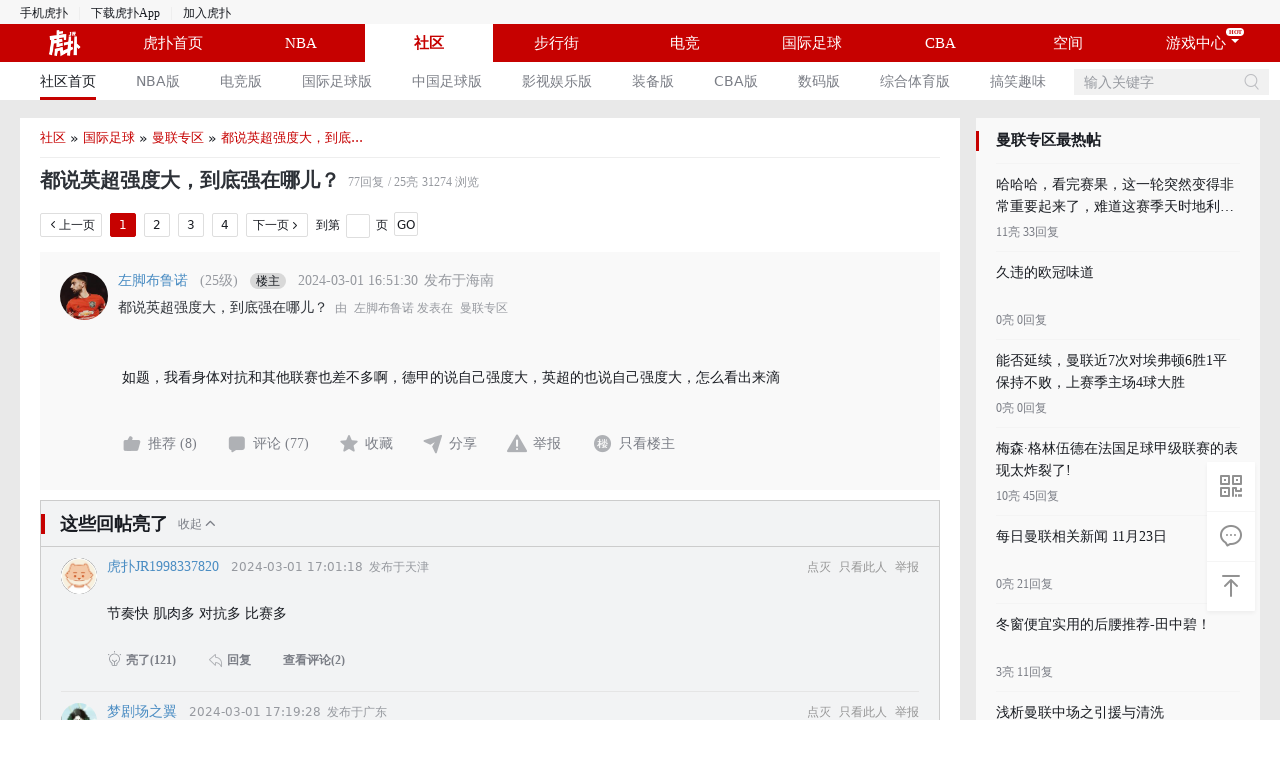

--- FILE ---
content_type: text/html; charset=utf-8
request_url: https://bbs.hupu.com/625037677.html
body_size: 27057
content:
<!DOCTYPE html><html><head><meta name="viewport" content="width=device-width"/><meta charSet="utf-8"/><title>都说英超强度大，到底强在哪儿？-英超-曼联专区-虎扑社区</title><meta name="keywords" content="都说英超强度大，到底强在哪儿？"/><meta name="description" content="如题，我看身体对抗和其他联赛也差不多啊，德甲的说自己强度大，英超的也说自己强度大，怎么看出来滴"/><meta http-equiv="X-UA-Compatible" content="IE=edge，chrome=1"/><link href="//w1.hoopchina.com.cn/images/pc/old/favicon.ico" type="image/x-icon" rel="shortcut icon"/><link rel="stylesheet" href="//at.alicdn.com/t/font_1543847_zo49096ka1r.css"/><meta name="next-head-count" content="9"/><link rel="preload" href="//w1.hoopchina.com.cn/games/static/bbs-pc-web/_next/static/css/726b8737ff4c32b0.css" as="style"/><link rel="stylesheet" href="//w1.hoopchina.com.cn/games/static/bbs-pc-web/_next/static/css/726b8737ff4c32b0.css" data-n-g=""/><link rel="preload" href="//w1.hoopchina.com.cn/games/static/bbs-pc-web/_next/static/css/e2486d87ebcafe02.css" as="style"/><link rel="stylesheet" href="//w1.hoopchina.com.cn/games/static/bbs-pc-web/_next/static/css/e2486d87ebcafe02.css" data-n-p=""/><link rel="preload" href="//w1.hoopchina.com.cn/games/static/bbs-pc-web/_next/static/css/715670e0fd218e03.css" as="style"/><link rel="stylesheet" href="//w1.hoopchina.com.cn/games/static/bbs-pc-web/_next/static/css/715670e0fd218e03.css" data-n-p=""/><link rel="preload" href="//w1.hoopchina.com.cn/games/static/bbs-pc-web/_next/static/css/6cbe328e382c5863.css" as="style"/><link rel="stylesheet" href="//w1.hoopchina.com.cn/games/static/bbs-pc-web/_next/static/css/6cbe328e382c5863.css" data-n-p=""/><link rel="preload" href="//w1.hoopchina.com.cn/games/static/bbs-pc-web/_next/static/css/12a4847e78c1dec0.css" as="style"/><link rel="stylesheet" href="//w1.hoopchina.com.cn/games/static/bbs-pc-web/_next/static/css/12a4847e78c1dec0.css" data-n-p=""/><noscript data-n-css=""></noscript><script defer="" nomodule="" src="//w1.hoopchina.com.cn/games/static/bbs-pc-web/_next/static/chunks/polyfills-5cd94c89d3acac5f.js"></script><script src="//w1.hoopchina.com.cn/games/static/bbs-pc-web/_next/static/chunks/webpack-ffe7053527874d50.js" defer=""></script><script src="//w1.hoopchina.com.cn/games/static/bbs-pc-web/_next/static/chunks/framework-149d197030a4a702.js" defer=""></script><script src="//w1.hoopchina.com.cn/games/static/bbs-pc-web/_next/static/chunks/main-5f096aab0fa162c9.js" defer=""></script><script src="//w1.hoopchina.com.cn/games/static/bbs-pc-web/_next/static/chunks/pages/_app-98f1197ad1f8fb87.js" defer=""></script><script src="//w1.hoopchina.com.cn/games/static/bbs-pc-web/_next/static/chunks/29107295-1494f237b9e407ad.js" defer=""></script><script src="//w1.hoopchina.com.cn/games/static/bbs-pc-web/_next/static/chunks/c4e3c332-9c8a701199f31af4.js" defer=""></script><script src="//w1.hoopchina.com.cn/games/static/bbs-pc-web/_next/static/chunks/d65d65ab-3d247c0f6b1c5eac.js" defer=""></script><script src="//w1.hoopchina.com.cn/games/static/bbs-pc-web/_next/static/chunks/746-95bd43ac856fff76.js" defer=""></script><script src="//w1.hoopchina.com.cn/games/static/bbs-pc-web/_next/static/chunks/328-2d1c3eb04bc0822b.js" defer=""></script><script src="//w1.hoopchina.com.cn/games/static/bbs-pc-web/_next/static/chunks/126-f8b96e7a479f9793.js" defer=""></script><script src="//w1.hoopchina.com.cn/games/static/bbs-pc-web/_next/static/chunks/pages/%5Btid%5D-c2d8db704fe38ca7.js" defer=""></script><script src="//w1.hoopchina.com.cn/games/static/bbs-pc-web/_next/static/H0mWcEI0qAql2DwZij0YI/_buildManifest.js" defer=""></script><script src="//w1.hoopchina.com.cn/games/static/bbs-pc-web/_next/static/H0mWcEI0qAql2DwZij0YI/_ssgManifest.js" defer=""></script><script src="//w1.hoopchina.com.cn/games/static/bbs-pc-web/_next/static/H0mWcEI0qAql2DwZij0YI/_middlewareManifest.js" defer=""></script></head><body><div id="__next" data-reactroot=""><div class="index_bbs-post-web__2_mmZ"><div class="hp-pc-rc-SuperMenu"><div class="hp-pc-rc-TopMenu"><div class="hp-pc-rc-TopMenu-top-container"><div class="hp-pc-rc-TopMenu-top"><ul class="hp-quickNav"><li class="mobileWeb"><a href="https://m.hupu.com" target="_blank" rel="noreferrer">手机虎扑</a></li><li class="line">|</li><li class="mobileclientDown"><a href="https://mobile.hupu.com/?_r=globalNav" target="_blank" rel="noreferrer">下载虎扑App</a></li><li class="line">|</li><li class="mobileclientDown"><a href="https://app.mokahr.com/campus-recruitment/hupu/47061">加入虎扑</a></li></ul><div class="hp-topLogin-info"></div></div></div><div class="hp-pc-rc-TopMenu-banner"><div class="bannerlogonew"><img src="https://w1.hoopchina.com.cn/channel/website/static/images/basketball-nba-logo.png"/></div><div class="banneritem "><a>虎扑首页</a></div><div class="banneritem "><a>NBA</a></div><div class="banneritem active "><a data-first-navi="社区" style="font-weight:600">社区</a></div><div class="banneritem "><a>步行街</a></div><div class="banneritem "><a>电竞</a></div><div class="banneritem "><a>国际足球</a></div><div class="banneritem "><a>CBA</a></div><div class="banneritem "><a>空间</a></div><div class="gamecenter"><div class="gamecenter-header">游戏中心</div><div class="gamecenter-content"><div class="gamecenter-content-item">美职篮篮球世界</div><div class="gamecenter-content-item">美职篮英雄</div><div class="gamecenter-content-item">球场风云</div><div class="gamecenter-content-item">仙剑奇侠传：新的开始</div><div class="gamecenter-content-item">世界大战</div></div></div></div></div><div><div class="hp-pc-rc-SuperMenu-sub-menu"><div class="hp-pc-rc-SuperMenu-sub-menu-container"><ul class="rc-menu-overflow rc-menu rc-menu-root rc-menu-horizontal" role="menu" tabindex="0" data-menu-list="true"><li class="rc-menu-overflow-item rc-menu-item" style="opacity:1;order:0" role="menuitem" tabindex="-1"><a class="rc-submenu-item-active" href="/" style="position:relative">社区首页</a></li><li class="rc-menu-overflow-item rc-menu-item" style="opacity:1;order:1" role="menuitem" tabindex="-1"><a class="" href="/all-nba" style="position:relative">NBA版</a></li><li class="rc-menu-overflow-item rc-menu-item" style="opacity:1;order:2" role="menuitem" tabindex="-1"><a class="" href="/all-gg" style="position:relative">电竞版</a></li><li class="rc-menu-overflow-item rc-menu-item" style="opacity:1;order:3" role="menuitem" tabindex="-1"><a class="" href="/all-soccer" style="position:relative">国际足球版</a></li><li class="rc-menu-overflow-item rc-menu-item" style="opacity:1;order:4" role="menuitem" tabindex="-1"><a class="" href="/all-csl" style="position:relative">中国足球版</a></li><li class="rc-menu-overflow-item rc-menu-item" style="opacity:1;order:5" role="menuitem" tabindex="-1"><a class="" href="/all-ent" style="position:relative">影视娱乐版</a></li><li class="rc-menu-overflow-item rc-menu-item" style="opacity:1;order:6" role="menuitem" tabindex="-1"><a class="" href="/all-gear" style="position:relative">装备版</a></li><li class="rc-menu-overflow-item rc-menu-item" style="opacity:1;order:7" role="menuitem" tabindex="-1"><a class="" href="/all-cba" style="position:relative">CBA版</a></li><li class="rc-menu-overflow-item rc-menu-item" style="opacity:1;order:8" role="menuitem" tabindex="-1"><a class="" href="/all-digital" style="position:relative">数码版</a></li><li class="rc-menu-overflow-item rc-menu-item" style="opacity:1;order:9" role="menuitem" tabindex="-1"><a class="" href="/all-sports" style="position:relative">综合体育版</a></li><li class="rc-menu-overflow-item rc-menu-item" style="opacity:1;order:10" role="menuitem" tabindex="-1"><a class="" href="/all-funny" style="position:relative">搞笑趣味</a></li><li class="rc-menu-overflow-item rc-menu-overflow-item-rest rc-menu-submenu rc-menu-submenu-horizontal" style="opacity:0;height:0;overflow-y:hidden;order:9007199254740991;pointer-events:none;position:absolute" aria-hidden="true" role="none"><div role="menuitem" class="rc-menu-submenu-title" tabindex="-1" title="..." aria-expanded="false" aria-haspopup="true">...<i class="rc-menu-submenu-arrow"></i></div></li></ul><div style="display:none" aria-hidden="true"></div><div class="hp-pc-rc-SuperMenu-search"><input value="" placeholder="输入关键字"/><i class="iconfont iconsousuo hp-pc-rc-SuperMenu-search-searchIcon"></i></div></div></div></div></div><div></div><div></div><div class="index_bbs-post-web-container___cRHg"><div style="text-align:center;max-width:1240px;margin:0 auto"><div></div></div><div id="3800000102" style="text-align:center;max-width:1240px;margin:0 auto"></div><div class="index_bbs-post-web-body__XQ5Sq"><div class="index_bbs-post-web-body-left-wrapper__O14II"><div><div class="index_bbs-post-web-main__D_K6v"><div class="index_br__hJajv"><section class="index_hp-pc-breadcrumb___Sojb"><span><a href="/">社区</a><i> » </i></span><span><a href="/all-soccer">国际足球</a><i> » </i></span><span><a href="/manutd">曼联专区</a><i> » </i></span><span><a href="/625037677.html">都说英超强度大，到底...</a></span></section></div><div class="index_bbs-post-web-main-title__MJTN5"><div class="index_bbs-post-web-main-title-provider__uHAn9"><h1 class="index_name__M5qqs" style="max-width:668px">都说英超强度大，到底强在哪儿？<!-- --> </h1><span class="index_reply__GP3PX">77<!-- -->回复</span><span class="index_light__M2WPs">/ <!-- -->25<!-- -->亮</span><span class="index_read__7h1Dm">31274<!-- --> 浏览</span></div></div><div style="position:relative"><div class="index_pagination__4IppE"><div class="index_pagination__wvE_f"><ul class="hupu-rc-pagination" unselectable="off"><li class="hupu-rc-pagination-disabled hupu-rc-pagination-prev" aria-disabled="true"><a class="block-c" disabled=""><div class="index_iconContainer__odKRy index_iconContainerDisabled__9ZTW8"><i class="iconfont iconxialax index_icon__aP5PI index_leftIcon__49KyG"></i><span class="index_text__89JcF">上一页</span></div></a></li><li class="hupu-rc-pagination-item hupu-rc-pagination-item-1 hupu-rc-pagination-item-active" tabindex="0"><a class="block-c" href="625037677.html">1</a></li><li class="hupu-rc-pagination-item hupu-rc-pagination-item-2" tabindex="0"><a class="block-c" href="625037677-2.html">2</a></li><li class="hupu-rc-pagination-item hupu-rc-pagination-item-3" tabindex="0"><a class="block-c" href="625037677-3.html">3</a></li><li class="hupu-rc-pagination-item hupu-rc-pagination-item-4" tabindex="0"><a class="block-c" href="625037677-4.html">4</a></li><li tabindex="0" class=" hupu-rc-pagination-next" aria-disabled="false"><a class="block-c" href="625037677-2.html"><div class="index_iconContainer__odKRy"><span class="index_text__89JcF">下一页</span><i class="iconfont iconxialax index_icon__aP5PI index_rightIcon__CYnK7"></i></div></a></li></ul><div class="index_jumpToPage__GC8jx"><span class="index_text__89JcF">到第</span><input value="" class="index_input__9ge6K"/><span class="index_text__89JcF">页</span><span class="index_button__KWQvz">GO</span></div></div></div><div id="bbs-admin-main-post-container" data-admininfo="" style="position:absolute;right:0px;top:8px"></div></div><div class="index_post-wrapper__IXkg_"><div class="post-content_bbs-post-content__cy7vN"><div class="post-user_post-user-comp__3azJ2"><a href="https://my.hupu.com/162012377762870" target="_blank" class="post-user_post-user-comp-avatar-wrapper__Dg3nG" rel="noreferrer"><div class="lazyload-wrapper "><div class="post-user_avatar-placeholder__gm087"><img src="https://w1.hoopchina.com.cn/games/images/def_man.png"/></div></div></a><div class="post-user_post-user-comp-info__ME_US"><div class="post-user_post-user-comp-info-top__GqgwV"><div class="post-user_user-base-info__AxpCI"><a href="https://my.hupu.com/162012377762870" target="_blank" class="post-user_post-user-comp-info-top-name__N3D4w" rel="noreferrer">左脚布鲁诺</a><span class="post-user_post-user-comp-info-top-level__XE_1M">(<!-- -->25<!-- -->级)</span><span class="post-user_post-user-comp-info-top-tip__3Av0L">楼主</span><span class="post-user_post-user-comp-info-top-time__k9K2U">2024-03-02 00:51:30</span><span class="post-user_post-user-comp-info-user-location___VcVN">发布于<!-- -->海南</span></div></div><div class="post-user_post-user-comp-info-bottom__CqR2O"><span class="post-user_post-user-comp-info-bottom-title__gtj2K">都说英超强度大，到底强在哪儿？</span><span class="post-user_post-user-comp-info-bottom-from__6aulb">由<span class="post-user_post-user-comp-info-bottom-from__6aulb">左脚布鲁诺<!-- --> </span>发表在<a href="/manutd" class="post-user_post-user-comp-info-bottom-link__BMF8U">曼联专区</a><a class="post-user_post-user-comp-info-bottom-link__BMF8U seo-dom" href="/manutd"> https://bbs.hupu.com/manutd</a></span></div></div></div><div class="post-content_main-post-info__qCbZu"><div class="index_bbs-thread-comp__PC7_r bbs-thread-comp main-thread"><div class="thread-content-detail"><p>如题，我看身体对抗和其他联赛也差不多啊，德甲的说自己强度大，英超的也说自己强度大，怎么看出来滴</p></div><div class="seo-dom"><p>如题，我看身体对抗和其他联赛也差不多啊，德甲的说自己强度大，英超的也说自己强度大，怎么看出来滴</p></div></div><div class="post-operate_post-operate-comp-wrapper___odBI"><div class="post-operate-comp main-operate"><div class="post-operate-comp-main"><div class="post-operate-comp-main-recommend hove-deep todo-list "><i class="iconfont icontuijian todo-list-icon"></i><span class="todo-list-text">推荐<!-- --> (8)</span></div><div class="post-operate-comp-main-reply todo-list"><i class="iconfont iconpinglun todo-list-icon"></i><span class="todo-list-text">评论<!-- --> (77)</span></div><div class="post-operate-comp-main-collect  todo-list"><i class="iconfont iconshoucang todo-list-icon"></i><span class="todo-list-text">收藏</span></div><div class="post-operate-comp-main-share todo-list"><i class="iconfont iconfenxiang todo-list-icon"></i><span class="todo-list-text">分享</span><div class="share-modal"><div class="prefix"></div><div class="ct"><div class="left-share"><div class="icons"><div class="icon-list"><i class="iconfont iconQQ icon-list-img"></i><p class="icon-list-name">QQ</p></div><div class="icon-list"><i class="iconfont iconQQkongjian icon-list-img"></i><p class="icon-list-name">QQ空间</p></div><div class="icon-list"><i class="iconfont iconxinlangweibo icon-list-img"></i><p class="icon-list-name">微博</p></div></div><div class="copy-board"><div class="copy-value"></div><div title="点击复制分享地址" class="copy-btn">复制</div></div></div><div class="right-qrcode"><p class="qr-tip">微信扫一扫分享</p><div class="qr-img"></div></div></div></div></div></div><div class="post-operate-comp-other"><div class="post-operate-comp-other-report todo-list"><i class="iconfont iconjubao1 todo-list-icon"></i><span class="todo-list-text">举报</span></div><div class="post-operate-comp-other-only-main todo-list"><i class="iconfont iconzhikanlouzhu todo-list-icon"></i><span class="todo-list-text">只看楼主</span></div></div></div></div></div></div></div><div></div><div id="3800000202"></div><div class="wrapper-container index_margin-top-10__gRpdR"><div class="post-reply_post-reply__D1M4P"><div class="post-wrapper_bbs-post-wrapper__UdhwQ post-wrapper_light__fi4Jz"><div class="post-wrapper_bbs-post-wrapper-title__TLQdd"><p style="margin-bottom:0">这些回帖亮了</p><div class="post-wrapper_toggle-tool__MGO_Q"><span>收起</span><i class="iconfont iconxialax post-wrapper_close__TRqmA"></i></div></div><div><div><div class="post-reply-list_post-reply-list-wrapper__o4_81 post-reply-list-wrapper"><div class="post-reply-list "><span style="width:0;height:0;position:absolute;background-color:transparent;z-index:-1;top:-200px"></span><div class="post-reply-list-container"><div class="reply-list-avatar"><a href="https://my.hupu.com/98766916469455" target="_blank" class="reply-list-avatar-wrapper" rel="noreferrer"><div class="lazyload-wrapper "><div class="avatar-placeholder"><img src="https://w1.hoopchina.com.cn/games/images/def_man.png"/></div></div></a></div><div class="reply-list-content"><div class="post-reply-list-user"><div class="post-reply-list-user-info-top"><div class="user-base-info"><a href="https://my.hupu.com/98766916469455" target="_blank" class="post-reply-list-user-info-top-name" rel="noreferrer">虎扑JR1998337820</a><span class="post-reply-list-user-info-top-time">2024-03-02 01:01:18</span><span class="post-reply-list-user-info-user-location">发布于<!-- -->天津</span></div><div class="user-operate"><span>点灭</span><span>只看此人</span><span>举报</span></div><div class="bbs-admin-reply-post-container" data-admininfo=""></div></div></div><div class="post-reply-list-content"><div class="reply-list-wrapper"><div class="m-c"><div class="index_bbs-thread-comp__PC7_r bbs-thread-comp main-thread"><div class="thread-content-detail"><p>节奏快 肌肉多 对抗多 比赛多</p></div><div class="seo-dom"><p>节奏快 肌肉多 对抗多 比赛多</p></div></div></div></div><div class="post-reply-list-operate"><div class="todo-list light "><svg class="icon" viewBox="0 0 1024 1024" version="1.1" xmlns="http://www.w3.org/2000/svg" p-id="3453" width="15" height="15"><path d="M483.555556 0m28.444444 0l0 0q28.444444 0 28.444444 28.444444l0 56.888889q0 28.444444-28.444444 28.444445l0 0q-28.444444 0-28.444444-28.444445l0-56.888889q0-28.444444 28.444444-28.444444Z" fill="#96999F" p-id="3454"></path><path d="M312.888889 910.222222a113.777778 113.777778 0 0 0 113.777778 113.777778h170.666666a113.777778 113.777778 0 0 0 113.777778-113.777778v-58.140444a369.777778 369.777778 0 1 0-398.222222 0V910.222222z m-113.777778-369.777778a312.888889 312.888889 0 1 1 481.28 263.736889l-26.168889 16.782223V910.222222a56.888889 56.888889 0 0 1-56.888889 56.888889h-170.666666a56.888889 56.888889 0 0 1-56.888889-56.888889v-89.258666l-26.168889-16.782223A312.547556 312.547556 0 0 1 199.111111 540.444444z" fill="#96999F" p-id="3455"></path><path d="M483.555556 739.555556h56.888888v256h-56.888888z" fill="#96999F" p-id="3456"></path><path d="M388.096 603.989333a28.444444 28.444444 0 1 0-36.636444 43.576889l142.222222 119.637334a28.444444 28.444444 0 0 0 36.636444 0l142.222222-119.637334a28.444444 28.444444 0 0 0-36.636444-43.576889L512 708.266667l-123.904-104.277334z" fill="#96999F" p-id="3457"></path><path d="M938.580524 191.77851m17.900668 22.105486l0 0q17.900669 22.105485-4.204816 40.006154l-44.21097 35.801337q-22.105485 17.900669-40.006154-4.204816l0 0q-17.900669-22.105485 4.204816-40.006154l44.21097-35.801338q22.105485-17.900669 40.006154 4.204817Z" fill="#96999F" p-id="3458"></path><path d="M49.618139 235.989481m17.900669-22.105485l0 0q17.900669-22.105485 40.006154-4.204817l44.21097 35.801338q22.105485 17.900669 4.204816 40.006154l0 0q-17.900669 22.105485-40.006154 4.204816l-44.21097-35.801337q-22.105485-17.900669-4.204816-40.006154Z" fill="#96999F" p-id="3459"></path></svg><span class="todo-list-text bold">亮了(<!-- -->121<!-- -->)</span></div><div class="todo-list"><i class="iconfont iconhuifu1 todo-list-icon"></i><span class="todo-list-text bold">回复</span></div><div class="todo-list todo-list-replay"><span class="todo-list-text bold">查看评论(<!-- -->2<!-- -->)</span></div></div></div></div></div></div></div><div class="post-reply-list_post-reply-list-wrapper__o4_81 post-reply-list-wrapper"><div class="post-reply-list "><span style="width:0;height:0;position:absolute;background-color:transparent;z-index:-1;top:-200px"></span><div class="post-reply-list-container"><div class="reply-list-avatar"><a href="https://my.hupu.com/153319652782460" target="_blank" class="reply-list-avatar-wrapper" rel="noreferrer"><div class="lazyload-wrapper "><div class="avatar-placeholder"><img src="https://w1.hoopchina.com.cn/games/images/def_man.png"/></div></div></a></div><div class="reply-list-content"><div class="post-reply-list-user"><div class="post-reply-list-user-info-top"><div class="user-base-info"><a href="https://my.hupu.com/153319652782460" target="_blank" class="post-reply-list-user-info-top-name" rel="noreferrer">梦剧场之翼</a><span class="post-reply-list-user-info-top-time">2024-03-02 01:19:28</span><span class="post-reply-list-user-info-user-location">发布于<!-- -->广东</span></div><div class="user-operate"><span>点灭</span><span>只看此人</span><span>举报</span></div><div class="bbs-admin-reply-post-container" data-admininfo=""></div></div></div><div class="post-reply-list-content"><div class="reply-list-wrapper"><div class="m-c"><div class="index_bbs-thread-comp__PC7_r bbs-thread-comp main-thread"><div class="thread-content-detail"><p>德甲强度也好意思和英超比？英超赛程的密度怕不是吊打德甲。至于比赛场上风格，这赛季德甲有几个动不动就上身体对抗的球队</p></div><div class="seo-dom"><p>德甲强度也好意思和英超比？英超赛程的密度怕不是吊打德甲。至于比赛场上风格，这赛季德甲有几个动不动就上身体对抗的球队</p></div></div></div></div><div class="post-reply-list-operate"><div class="todo-list light "><svg class="icon" viewBox="0 0 1024 1024" version="1.1" xmlns="http://www.w3.org/2000/svg" p-id="3453" width="15" height="15"><path d="M483.555556 0m28.444444 0l0 0q28.444444 0 28.444444 28.444444l0 56.888889q0 28.444444-28.444444 28.444445l0 0q-28.444444 0-28.444444-28.444445l0-56.888889q0-28.444444 28.444444-28.444444Z" fill="#96999F" p-id="3454"></path><path d="M312.888889 910.222222a113.777778 113.777778 0 0 0 113.777778 113.777778h170.666666a113.777778 113.777778 0 0 0 113.777778-113.777778v-58.140444a369.777778 369.777778 0 1 0-398.222222 0V910.222222z m-113.777778-369.777778a312.888889 312.888889 0 1 1 481.28 263.736889l-26.168889 16.782223V910.222222a56.888889 56.888889 0 0 1-56.888889 56.888889h-170.666666a56.888889 56.888889 0 0 1-56.888889-56.888889v-89.258666l-26.168889-16.782223A312.547556 312.547556 0 0 1 199.111111 540.444444z" fill="#96999F" p-id="3455"></path><path d="M483.555556 739.555556h56.888888v256h-56.888888z" fill="#96999F" p-id="3456"></path><path d="M388.096 603.989333a28.444444 28.444444 0 1 0-36.636444 43.576889l142.222222 119.637334a28.444444 28.444444 0 0 0 36.636444 0l142.222222-119.637334a28.444444 28.444444 0 0 0-36.636444-43.576889L512 708.266667l-123.904-104.277334z" fill="#96999F" p-id="3457"></path><path d="M938.580524 191.77851m17.900668 22.105486l0 0q17.900669 22.105485-4.204816 40.006154l-44.21097 35.801337q-22.105485 17.900669-40.006154-4.204816l0 0q-17.900669-22.105485 4.204816-40.006154l44.21097-35.801338q22.105485-17.900669 40.006154 4.204817Z" fill="#96999F" p-id="3458"></path><path d="M49.618139 235.989481m17.900669-22.105485l0 0q17.900669-22.105485 40.006154-4.204817l44.21097 35.801338q22.105485 17.900669 4.204816 40.006154l0 0q-17.900669 22.105485-40.006154 4.204816l-44.21097-35.801337q-22.105485-17.900669-4.204816-40.006154Z" fill="#96999F" p-id="3459"></path></svg><span class="todo-list-text bold">亮了(<!-- -->179<!-- -->)</span></div><div class="todo-list"><i class="iconfont iconhuifu1 todo-list-icon"></i><span class="todo-list-text bold">回复</span></div><div class="todo-list todo-list-replay"><span class="todo-list-text bold">查看评论(<!-- -->4<!-- -->)</span></div></div></div></div></div></div></div><div class="post-reply-list_post-reply-list-wrapper__o4_81 post-reply-list-wrapper"><div class="post-reply-list "><span style="width:0;height:0;position:absolute;background-color:transparent;z-index:-1;top:-200px"></span><div class="post-reply-list-container"><div class="reply-list-avatar"><a href="https://my.hupu.com/190331496814240" target="_blank" class="reply-list-avatar-wrapper" rel="noreferrer"><div class="lazyload-wrapper "><div class="avatar-placeholder"><img src="https://w1.hoopchina.com.cn/games/images/def_man.png"/></div></div></a></div><div class="reply-list-content"><div class="post-reply-list-user"><div class="post-reply-list-user-info-top"><div class="user-base-info"><a href="https://my.hupu.com/190331496814240" target="_blank" class="post-reply-list-user-info-top-name" rel="noreferrer">shuthefkupjerk</a><span class="post-reply-list-user-info-top-time">2024-03-02 13:51:52</span><span class="post-reply-list-user-info-user-location">发布于<!-- -->广东</span></div><div class="user-operate"><span>点灭</span><span>只看此人</span><span>举报</span></div><div class="bbs-admin-reply-post-container" data-admininfo=""></div></div></div><div class="post-reply-list-content"><div class="reply-list-wrapper"><div class="index_bbs-thread-comp__PC7_r bbs-thread-comp quote-thread"><div class="index_bbs-thread-comp-container__QkBRG"><div class="index_quote-text__HggrH"><span>引用 @<a href="https://my.hupu.com/153319652782460">梦剧场之翼<!-- --> </a>发表的:</span><div class="index_quote-operate__28QIi"><span>只看此人</span><div class="bbs-admin-reply-quote-container" data-admininfo=""></div></div></div><div class="index_reply-thread__9xoRY"><div class="index_simple-detail__g3rZ_"><div class="index_simple-detail-content__3FPFA"><p>德甲强度也好意思和英超比？英超赛程的密度怕不是吊打德甲。至于比赛场上风格，这赛季德甲有几个动不动就上身体对抗的球队</p></div></div></div></div><div class="seo-dom"><p>德甲强度也好意思和英超比？英超赛程的密度怕不是吊打德甲。至于比赛场上风格，这赛季德甲有几个动不动就上身体对抗的球队</p></div></div><div class="m-c"><div class="index_bbs-thread-comp__PC7_r bbs-thread-comp main-thread"><div class="thread-content-detail"><p>德甲才34轮 英超38轮比赛还有足总杯联赛杯 玩过游戏的都知道英超队最难</p></div><div class="seo-dom"><p>德甲才34轮 英超38轮比赛还有足总杯联赛杯 玩过游戏的都知道英超队最难</p></div></div></div></div><div class="post-reply-list-operate"><div class="todo-list light "><svg class="icon" viewBox="0 0 1024 1024" version="1.1" xmlns="http://www.w3.org/2000/svg" p-id="3453" width="15" height="15"><path d="M483.555556 0m28.444444 0l0 0q28.444444 0 28.444444 28.444444l0 56.888889q0 28.444444-28.444444 28.444445l0 0q-28.444444 0-28.444444-28.444445l0-56.888889q0-28.444444 28.444444-28.444444Z" fill="#96999F" p-id="3454"></path><path d="M312.888889 910.222222a113.777778 113.777778 0 0 0 113.777778 113.777778h170.666666a113.777778 113.777778 0 0 0 113.777778-113.777778v-58.140444a369.777778 369.777778 0 1 0-398.222222 0V910.222222z m-113.777778-369.777778a312.888889 312.888889 0 1 1 481.28 263.736889l-26.168889 16.782223V910.222222a56.888889 56.888889 0 0 1-56.888889 56.888889h-170.666666a56.888889 56.888889 0 0 1-56.888889-56.888889v-89.258666l-26.168889-16.782223A312.547556 312.547556 0 0 1 199.111111 540.444444z" fill="#96999F" p-id="3455"></path><path d="M483.555556 739.555556h56.888888v256h-56.888888z" fill="#96999F" p-id="3456"></path><path d="M388.096 603.989333a28.444444 28.444444 0 1 0-36.636444 43.576889l142.222222 119.637334a28.444444 28.444444 0 0 0 36.636444 0l142.222222-119.637334a28.444444 28.444444 0 0 0-36.636444-43.576889L512 708.266667l-123.904-104.277334z" fill="#96999F" p-id="3457"></path><path d="M938.580524 191.77851m17.900668 22.105486l0 0q17.900669 22.105485-4.204816 40.006154l-44.21097 35.801337q-22.105485 17.900669-40.006154-4.204816l0 0q-17.900669-22.105485 4.204816-40.006154l44.21097-35.801338q22.105485-17.900669 40.006154 4.204817Z" fill="#96999F" p-id="3458"></path><path d="M49.618139 235.989481m17.900669-22.105485l0 0q17.900669-22.105485 40.006154-4.204817l44.21097 35.801338q22.105485 17.900669 4.204816 40.006154l0 0q-17.900669 22.105485-40.006154 4.204816l-44.21097-35.801337q-22.105485-17.900669-4.204816-40.006154Z" fill="#96999F" p-id="3459"></path></svg><span class="todo-list-text bold">亮了(<!-- -->56<!-- -->)</span></div><div class="todo-list"><i class="iconfont iconhuifu1 todo-list-icon"></i><span class="todo-list-text bold">回复</span></div><div class="todo-list todo-list-replay"><span class="todo-list-text bold">查看评论(<!-- -->1<!-- -->)</span></div></div></div></div></div></div></div><div class="post-reply-list_post-reply-list-wrapper__o4_81 post-reply-list-wrapper"><div class="post-reply-list "><span style="width:0;height:0;position:absolute;background-color:transparent;z-index:-1;top:-200px"></span><div class="post-reply-list-container"><div class="reply-list-avatar"><a href="https://my.hupu.com/25716642893185" target="_blank" class="reply-list-avatar-wrapper" rel="noreferrer"><div class="lazyload-wrapper "><div class="avatar-placeholder"><img src="https://w1.hoopchina.com.cn/games/images/def_man.png"/></div></div></a></div><div class="reply-list-content"><div class="post-reply-list-user"><div class="post-reply-list-user-info-top"><div class="user-base-info"><a href="https://my.hupu.com/25716642893185" target="_blank" class="post-reply-list-user-info-top-name" rel="noreferrer">小楼整夜听风雨</a><span class="post-reply-list-user-info-top-time">2024-03-02 01:05:01</span><span class="post-reply-list-user-info-user-location">发布于<!-- -->山西</span></div><div class="user-operate"><span>点灭</span><span>只看此人</span><span>举报</span></div><div class="bbs-admin-reply-post-container" data-admininfo=""></div></div></div><div class="post-reply-list-content"><div class="reply-list-wrapper"><div class="m-c"><div class="index_bbs-thread-comp__PC7_r bbs-thread-comp main-thread"><div class="thread-content-detail"><p>逼抢纠缠力度空间都不一样，英超的赛程还是最繁密的没有冬歇期，中游球队实力强劲联赛内耗大</p></div><div class="seo-dom"><p>逼抢纠缠力度空间都不一样，英超的赛程还是最繁密的没有冬歇期，中游球队实力强劲联赛内耗大</p></div></div></div></div><div class="post-reply-list-operate"><div class="todo-list light "><svg class="icon" viewBox="0 0 1024 1024" version="1.1" xmlns="http://www.w3.org/2000/svg" p-id="3453" width="15" height="15"><path d="M483.555556 0m28.444444 0l0 0q28.444444 0 28.444444 28.444444l0 56.888889q0 28.444444-28.444444 28.444445l0 0q-28.444444 0-28.444444-28.444445l0-56.888889q0-28.444444 28.444444-28.444444Z" fill="#96999F" p-id="3454"></path><path d="M312.888889 910.222222a113.777778 113.777778 0 0 0 113.777778 113.777778h170.666666a113.777778 113.777778 0 0 0 113.777778-113.777778v-58.140444a369.777778 369.777778 0 1 0-398.222222 0V910.222222z m-113.777778-369.777778a312.888889 312.888889 0 1 1 481.28 263.736889l-26.168889 16.782223V910.222222a56.888889 56.888889 0 0 1-56.888889 56.888889h-170.666666a56.888889 56.888889 0 0 1-56.888889-56.888889v-89.258666l-26.168889-16.782223A312.547556 312.547556 0 0 1 199.111111 540.444444z" fill="#96999F" p-id="3455"></path><path d="M483.555556 739.555556h56.888888v256h-56.888888z" fill="#96999F" p-id="3456"></path><path d="M388.096 603.989333a28.444444 28.444444 0 1 0-36.636444 43.576889l142.222222 119.637334a28.444444 28.444444 0 0 0 36.636444 0l142.222222-119.637334a28.444444 28.444444 0 0 0-36.636444-43.576889L512 708.266667l-123.904-104.277334z" fill="#96999F" p-id="3457"></path><path d="M938.580524 191.77851m17.900668 22.105486l0 0q17.900669 22.105485-4.204816 40.006154l-44.21097 35.801337q-22.105485 17.900669-40.006154-4.204816l0 0q-17.900669-22.105485 4.204816-40.006154l44.21097-35.801338q22.105485-17.900669 40.006154 4.204817Z" fill="#96999F" p-id="3458"></path><path d="M49.618139 235.989481m17.900669-22.105485l0 0q17.900669-22.105485 40.006154-4.204817l44.21097 35.801338q22.105485 17.900669 4.204816 40.006154l0 0q-17.900669 22.105485-40.006154 4.204816l-44.21097-35.801337q-22.105485-17.900669-4.204816-40.006154Z" fill="#96999F" p-id="3459"></path></svg><span class="todo-list-text bold">亮了(<!-- -->72<!-- -->)</span></div><div class="todo-list"><i class="iconfont iconhuifu1 todo-list-icon"></i><span class="todo-list-text bold">回复</span></div><div class="todo-list todo-list-replay"><span class="todo-list-text bold">查看评论(<!-- -->1<!-- -->)</span></div></div></div></div></div></div></div><div class="post-reply-list_post-reply-list-wrapper__o4_81 post-reply-list-wrapper"><div class="post-reply-list "><span style="width:0;height:0;position:absolute;background-color:transparent;z-index:-1;top:-200px"></span><div class="post-reply-list-container"><div class="reply-list-avatar"><a href="https://my.hupu.com/148168053038147" target="_blank" class="reply-list-avatar-wrapper" rel="noreferrer"><div class="lazyload-wrapper "><div class="avatar-placeholder"><img src="https://w1.hoopchina.com.cn/games/images/def_man.png"/></div></div></a></div><div class="reply-list-content"><div class="post-reply-list-user"><div class="post-reply-list-user-info-top"><div class="user-base-info"><a href="https://my.hupu.com/148168053038147" target="_blank" class="post-reply-list-user-info-top-name" rel="noreferrer">艾夫里奇</a><span class="post-reply-list-user-info-top-time">2024-03-02 06:45:35</span><span class="post-reply-list-user-info-user-location">发布于<!-- -->加利福尼亚</span></div><div class="user-operate"><span>点灭</span><span>只看此人</span><span>举报</span></div><div class="bbs-admin-reply-post-container" data-admininfo=""></div></div></div><div class="post-reply-list-content"><div class="reply-list-wrapper"><div class="m-c"><div class="index_bbs-thread-comp__PC7_r bbs-thread-comp main-thread"><div class="thread-content-detail"><p>很多人理解的「强度」并不是指场上对抗侵犯这种，而是对手的阵容强度。你不留神自己拉点胯立马掉到欧战区外面，切尔西前两年还是欧冠冠军这两年都快掉到下半区了，利物浦今年这么强势，去年来点伤病就去了欧联，再往前一年还能踢欧冠决赛。某些联赛的班霸再拉胯也不用担心来年没有欧冠踢，就算丢冠都掉不到第三名。英超强队一旦掉出欧冠去欧战区影响的是未来一两年的引援和运营计划，一口气都松不了，这种成绩和精神上的压力差太多了。</p></div><div class="seo-dom"><p>很多人理解的「强度」并不是指场上对抗侵犯这种，而是对手的阵容强度。你不留神自己拉点胯立马掉到欧战区外面，切尔西前两年还是欧冠冠军这两年都快掉到下半区了，利物浦今年这么强势，去年来点伤病就去了欧联，再往前一年还能踢欧冠决赛。某些联赛的班霸再拉胯也不用担心来年没有欧冠踢，就算丢冠都掉不到第三名。英超强队一旦掉出欧冠去欧战区影响的是未来一两年的引援和运营计划，一口气都松不了，这种成绩和精神上的压力差太多了。</p></div></div></div></div><div class="post-reply-list-operate"><div class="todo-list light "><svg class="icon" viewBox="0 0 1024 1024" version="1.1" xmlns="http://www.w3.org/2000/svg" p-id="3453" width="15" height="15"><path d="M483.555556 0m28.444444 0l0 0q28.444444 0 28.444444 28.444444l0 56.888889q0 28.444444-28.444444 28.444445l0 0q-28.444444 0-28.444444-28.444445l0-56.888889q0-28.444444 28.444444-28.444444Z" fill="#96999F" p-id="3454"></path><path d="M312.888889 910.222222a113.777778 113.777778 0 0 0 113.777778 113.777778h170.666666a113.777778 113.777778 0 0 0 113.777778-113.777778v-58.140444a369.777778 369.777778 0 1 0-398.222222 0V910.222222z m-113.777778-369.777778a312.888889 312.888889 0 1 1 481.28 263.736889l-26.168889 16.782223V910.222222a56.888889 56.888889 0 0 1-56.888889 56.888889h-170.666666a56.888889 56.888889 0 0 1-56.888889-56.888889v-89.258666l-26.168889-16.782223A312.547556 312.547556 0 0 1 199.111111 540.444444z" fill="#96999F" p-id="3455"></path><path d="M483.555556 739.555556h56.888888v256h-56.888888z" fill="#96999F" p-id="3456"></path><path d="M388.096 603.989333a28.444444 28.444444 0 1 0-36.636444 43.576889l142.222222 119.637334a28.444444 28.444444 0 0 0 36.636444 0l142.222222-119.637334a28.444444 28.444444 0 0 0-36.636444-43.576889L512 708.266667l-123.904-104.277334z" fill="#96999F" p-id="3457"></path><path d="M938.580524 191.77851m17.900668 22.105486l0 0q17.900669 22.105485-4.204816 40.006154l-44.21097 35.801337q-22.105485 17.900669-40.006154-4.204816l0 0q-17.900669-22.105485 4.204816-40.006154l44.21097-35.801338q22.105485-17.900669 40.006154 4.204817Z" fill="#96999F" p-id="3458"></path><path d="M49.618139 235.989481m17.900669-22.105485l0 0q17.900669-22.105485 40.006154-4.204817l44.21097 35.801338q22.105485 17.900669 4.204816 40.006154l0 0q-17.900669 22.105485-40.006154 4.204816l-44.21097-35.801337q-22.105485-17.900669-4.204816-40.006154Z" fill="#96999F" p-id="3459"></path></svg><span class="todo-list-text bold">亮了(<!-- -->47<!-- -->)</span></div><div class="todo-list"><i class="iconfont iconhuifu1 todo-list-icon"></i><span class="todo-list-text bold">回复</span></div><div class="todo-list todo-list-replay"><span class="todo-list-text bold">查看评论(<!-- -->3<!-- -->)</span></div></div></div></div></div></div></div><div class="post-reply-list_post-reply-list-wrapper__o4_81 post-reply-list-wrapper"><div class="post-reply-list "><span style="width:0;height:0;position:absolute;background-color:transparent;z-index:-1;top:-200px"></span><div class="post-reply-list-container"><div class="reply-list-avatar"><a href="https://my.hupu.com/44935635506656" target="_blank" class="reply-list-avatar-wrapper" rel="noreferrer"><div class="lazyload-wrapper "><div class="avatar-placeholder"><img src="https://w1.hoopchina.com.cn/games/images/def_man.png"/></div></div></a></div><div class="reply-list-content"><div class="post-reply-list-user"><div class="post-reply-list-user-info-top"><div class="user-base-info"><a href="https://my.hupu.com/44935635506656" target="_blank" class="post-reply-list-user-info-top-name" rel="noreferrer">沐竹清风</a><span class="post-reply-list-user-info-top-time">2024-03-02 18:49:10</span></div><div class="user-operate"><span>点灭</span><span>只看此人</span><span>举报</span></div><div class="bbs-admin-reply-post-container" data-admininfo=""></div></div></div><div class="post-reply-list-content"><div class="reply-list-wrapper"><div class="index_bbs-thread-comp__PC7_r bbs-thread-comp quote-thread"><div class="index_bbs-thread-comp-container__QkBRG"><div class="index_quote-text__HggrH"><span>引用 @<a href="https://my.hupu.com/136098118869851">虎扑JR0385981276<!-- --> </a>发表的:</span><div class="index_quote-operate__28QIi"><span>只看此人</span><div class="bbs-admin-reply-quote-container" data-admininfo=""></div></div></div><div class="index_reply-thread__9xoRY"><div class="index_simple-detail__g3rZ_"><div class="index_simple-detail-content__3FPFA"><p>中游球队实力强劲，欧联杯怎么没拿几个？怎么变成变为塞维利亚杯了？</p></div></div></div></div><div class="seo-dom"><p>中游球队实力强劲，欧联杯怎么没拿几个？怎么变成变为塞维利亚杯了？</p></div></div><div class="m-c"><div class="index_bbs-thread-comp__PC7_r bbs-thread-comp main-thread"><div class="thread-content-detail"><p>因为中游球队想保住自己联赛的位置都很难了谁还有心思去搞那鸡肋的欧联杯？</p></div><div class="seo-dom"><p>因为中游球队想保住自己联赛的位置都很难了谁还有心思去搞那鸡肋的欧联杯？</p></div></div></div></div><div class="post-reply-list-operate"><div class="todo-list light "><svg class="icon" viewBox="0 0 1024 1024" version="1.1" xmlns="http://www.w3.org/2000/svg" p-id="3453" width="15" height="15"><path d="M483.555556 0m28.444444 0l0 0q28.444444 0 28.444444 28.444444l0 56.888889q0 28.444444-28.444444 28.444445l0 0q-28.444444 0-28.444444-28.444445l0-56.888889q0-28.444444 28.444444-28.444444Z" fill="#96999F" p-id="3454"></path><path d="M312.888889 910.222222a113.777778 113.777778 0 0 0 113.777778 113.777778h170.666666a113.777778 113.777778 0 0 0 113.777778-113.777778v-58.140444a369.777778 369.777778 0 1 0-398.222222 0V910.222222z m-113.777778-369.777778a312.888889 312.888889 0 1 1 481.28 263.736889l-26.168889 16.782223V910.222222a56.888889 56.888889 0 0 1-56.888889 56.888889h-170.666666a56.888889 56.888889 0 0 1-56.888889-56.888889v-89.258666l-26.168889-16.782223A312.547556 312.547556 0 0 1 199.111111 540.444444z" fill="#96999F" p-id="3455"></path><path d="M483.555556 739.555556h56.888888v256h-56.888888z" fill="#96999F" p-id="3456"></path><path d="M388.096 603.989333a28.444444 28.444444 0 1 0-36.636444 43.576889l142.222222 119.637334a28.444444 28.444444 0 0 0 36.636444 0l142.222222-119.637334a28.444444 28.444444 0 0 0-36.636444-43.576889L512 708.266667l-123.904-104.277334z" fill="#96999F" p-id="3457"></path><path d="M938.580524 191.77851m17.900668 22.105486l0 0q17.900669 22.105485-4.204816 40.006154l-44.21097 35.801337q-22.105485 17.900669-40.006154-4.204816l0 0q-17.900669-22.105485 4.204816-40.006154l44.21097-35.801338q22.105485-17.900669 40.006154 4.204817Z" fill="#96999F" p-id="3458"></path><path d="M49.618139 235.989481m17.900669-22.105485l0 0q17.900669-22.105485 40.006154-4.204817l44.21097 35.801338q22.105485 17.900669 4.204816 40.006154l0 0q-17.900669 22.105485-40.006154 4.204816l-44.21097-35.801337q-22.105485-17.900669-4.204816-40.006154Z" fill="#96999F" p-id="3459"></path></svg><span class="todo-list-text bold">亮了(<!-- -->24<!-- -->)</span></div><div class="todo-list"><i class="iconfont iconhuifu1 todo-list-icon"></i><span class="todo-list-text bold">回复</span></div></div></div></div></div></div></div><div class="post-reply-list_post-reply-list-wrapper__o4_81 post-reply-list-wrapper"><div class="post-reply-list "><span style="width:0;height:0;position:absolute;background-color:transparent;z-index:-1;top:-200px"></span><div class="post-reply-list-container"><div class="reply-list-avatar"><a href="https://my.hupu.com/211617924121428" target="_blank" class="reply-list-avatar-wrapper" rel="noreferrer"><div class="lazyload-wrapper "><div class="avatar-placeholder"><img src="https://w1.hoopchina.com.cn/games/images/def_man.png"/></div></div></a></div><div class="reply-list-content"><div class="post-reply-list-user"><div class="post-reply-list-user-info-top"><div class="user-base-info"><a href="https://my.hupu.com/211617924121428" target="_blank" class="post-reply-list-user-info-top-name" rel="noreferrer">下次不一定丶</a><span class="post-reply-list-user-info-top-time">2024-03-02 01:46:15</span><span class="post-reply-list-user-info-user-location">发布于<!-- -->广东</span></div><div class="user-operate"><span>点灭</span><span>只看此人</span><span>举报</span></div><div class="bbs-admin-reply-post-container" data-admininfo=""></div></div></div><div class="post-reply-list-content"><div class="reply-list-wrapper"><div class="m-c"><div class="index_bbs-thread-comp__PC7_r bbs-thread-comp main-thread"><div class="thread-content-detail"><p>比赛节奏和其他联赛差距很大，可以说是独一档的，一个反击在10秒左右就能分出胜负，英超裁判判饭比较松，为了观赏性，导致身体对抗空间强度也大，以前曼城还没崛起就给人说是英粗，而这个粗就是身体和速度的体现，脚下技术强的球员在英超一般不吃香，除非有速度有身体，比如C罗，阿扎尔，萨拉赫之类的，节奏快是一般很多球队通过一个大脚找到进攻球员，让他们这些百米跑男快速冲刺，省事省心，中场球员一般都是用来绞杀的，球迷们喜欢看这些拳拳到肉的擦撞，还有背后金主Big6、黑马之类的，确实精彩</p></div><div class="seo-dom"><p>比赛节奏和其他联赛差距很大，可以说是独一档的，一个反击在10秒左右就能分出胜负，英超裁判判饭比较松，为了观赏性，导致身体对抗空间强度也大，以前曼城还没崛起就给人说是英粗，而这个粗就是身体和速度的体现，脚下技术强的球员在英超一般不吃香，除非有速度有身体，比如C罗，阿扎尔，萨拉赫之类的，节奏快是一般很多球队通过一个大脚找到进攻球员，让他们这些百米跑男快速冲刺，省事省心，中场球员一般都是用来绞杀的，球迷们喜欢看这些拳拳到肉的擦撞，还有背后金主Big6、黑马之类的，确实精彩</p></div></div></div></div><div class="post-reply-list-operate"><div class="todo-list light "><svg class="icon" viewBox="0 0 1024 1024" version="1.1" xmlns="http://www.w3.org/2000/svg" p-id="3453" width="15" height="15"><path d="M483.555556 0m28.444444 0l0 0q28.444444 0 28.444444 28.444444l0 56.888889q0 28.444444-28.444444 28.444445l0 0q-28.444444 0-28.444444-28.444445l0-56.888889q0-28.444444 28.444444-28.444444Z" fill="#96999F" p-id="3454"></path><path d="M312.888889 910.222222a113.777778 113.777778 0 0 0 113.777778 113.777778h170.666666a113.777778 113.777778 0 0 0 113.777778-113.777778v-58.140444a369.777778 369.777778 0 1 0-398.222222 0V910.222222z m-113.777778-369.777778a312.888889 312.888889 0 1 1 481.28 263.736889l-26.168889 16.782223V910.222222a56.888889 56.888889 0 0 1-56.888889 56.888889h-170.666666a56.888889 56.888889 0 0 1-56.888889-56.888889v-89.258666l-26.168889-16.782223A312.547556 312.547556 0 0 1 199.111111 540.444444z" fill="#96999F" p-id="3455"></path><path d="M483.555556 739.555556h56.888888v256h-56.888888z" fill="#96999F" p-id="3456"></path><path d="M388.096 603.989333a28.444444 28.444444 0 1 0-36.636444 43.576889l142.222222 119.637334a28.444444 28.444444 0 0 0 36.636444 0l142.222222-119.637334a28.444444 28.444444 0 0 0-36.636444-43.576889L512 708.266667l-123.904-104.277334z" fill="#96999F" p-id="3457"></path><path d="M938.580524 191.77851m17.900668 22.105486l0 0q17.900669 22.105485-4.204816 40.006154l-44.21097 35.801337q-22.105485 17.900669-40.006154-4.204816l0 0q-17.900669-22.105485 4.204816-40.006154l44.21097-35.801338q22.105485-17.900669 40.006154 4.204817Z" fill="#96999F" p-id="3458"></path><path d="M49.618139 235.989481m17.900669-22.105485l0 0q17.900669-22.105485 40.006154-4.204817l44.21097 35.801338q22.105485 17.900669 4.204816 40.006154l0 0q-17.900669 22.105485-40.006154 4.204816l-44.21097-35.801337q-22.105485-17.900669-4.204816-40.006154Z" fill="#96999F" p-id="3459"></path></svg><span class="todo-list-text bold">亮了(<!-- -->28<!-- -->)</span></div><div class="todo-list"><i class="iconfont iconhuifu1 todo-list-icon"></i><span class="todo-list-text bold">回复</span></div><div class="todo-list todo-list-replay"><span class="todo-list-text bold">查看评论(<!-- -->1<!-- -->)</span></div></div></div></div></div></div></div><div class="post-reply-list_post-reply-list-wrapper__o4_81 post-reply-list-wrapper"><div class="post-reply-list "><span style="width:0;height:0;position:absolute;background-color:transparent;z-index:-1;top:-200px"></span><div class="post-reply-list-container"><div class="reply-list-avatar"><a href="https://my.hupu.com/96798203492344" target="_blank" class="reply-list-avatar-wrapper" rel="noreferrer"><div class="lazyload-wrapper "><div class="avatar-placeholder"><img src="https://w1.hoopchina.com.cn/games/images/def_man.png"/></div></div></a></div><div class="reply-list-content"><div class="post-reply-list-user"><div class="post-reply-list-user-info-top"><div class="user-base-info"><a href="https://my.hupu.com/96798203492344" target="_blank" class="post-reply-list-user-info-top-name" rel="noreferrer">阿达法</a><span class="post-reply-list-user-info-top-time">2024-03-02 01:58:20</span><span class="post-reply-list-user-info-user-location">发布于<!-- -->河南</span></div><div class="user-operate"><span>点灭</span><span>只看此人</span><span>举报</span></div><div class="bbs-admin-reply-post-container" data-admininfo=""></div></div></div><div class="post-reply-list-content"><div class="reply-list-wrapper"><div class="m-c"><div class="index_bbs-thread-comp__PC7_r bbs-thread-comp main-thread"><div class="thread-content-detail"><p>两个禁区之间来回冲刺，哪怕是狗叼飞盘，前锋和后卫也在不停地拼速度，短时间内攻防几个回合。</p></div><div class="seo-dom"><p>两个禁区之间来回冲刺，哪怕是狗叼飞盘，前锋和后卫也在不停地拼速度，短时间内攻防几个回合。</p></div></div></div></div><div class="post-reply-list-operate"><div class="todo-list light "><svg class="icon" viewBox="0 0 1024 1024" version="1.1" xmlns="http://www.w3.org/2000/svg" p-id="3453" width="15" height="15"><path d="M483.555556 0m28.444444 0l0 0q28.444444 0 28.444444 28.444444l0 56.888889q0 28.444444-28.444444 28.444445l0 0q-28.444444 0-28.444444-28.444445l0-56.888889q0-28.444444 28.444444-28.444444Z" fill="#96999F" p-id="3454"></path><path d="M312.888889 910.222222a113.777778 113.777778 0 0 0 113.777778 113.777778h170.666666a113.777778 113.777778 0 0 0 113.777778-113.777778v-58.140444a369.777778 369.777778 0 1 0-398.222222 0V910.222222z m-113.777778-369.777778a312.888889 312.888889 0 1 1 481.28 263.736889l-26.168889 16.782223V910.222222a56.888889 56.888889 0 0 1-56.888889 56.888889h-170.666666a56.888889 56.888889 0 0 1-56.888889-56.888889v-89.258666l-26.168889-16.782223A312.547556 312.547556 0 0 1 199.111111 540.444444z" fill="#96999F" p-id="3455"></path><path d="M483.555556 739.555556h56.888888v256h-56.888888z" fill="#96999F" p-id="3456"></path><path d="M388.096 603.989333a28.444444 28.444444 0 1 0-36.636444 43.576889l142.222222 119.637334a28.444444 28.444444 0 0 0 36.636444 0l142.222222-119.637334a28.444444 28.444444 0 0 0-36.636444-43.576889L512 708.266667l-123.904-104.277334z" fill="#96999F" p-id="3457"></path><path d="M938.580524 191.77851m17.900668 22.105486l0 0q17.900669 22.105485-4.204816 40.006154l-44.21097 35.801337q-22.105485 17.900669-40.006154-4.204816l0 0q-17.900669-22.105485 4.204816-40.006154l44.21097-35.801338q22.105485-17.900669 40.006154 4.204817Z" fill="#96999F" p-id="3458"></path><path d="M49.618139 235.989481m17.900669-22.105485l0 0q17.900669-22.105485 40.006154-4.204817l44.21097 35.801338q22.105485 17.900669 4.204816 40.006154l0 0q-17.900669 22.105485-40.006154 4.204816l-44.21097-35.801337q-22.105485-17.900669-4.204816-40.006154Z" fill="#96999F" p-id="3459"></path></svg><span class="todo-list-text bold">亮了(<!-- -->16<!-- -->)</span></div><div class="todo-list"><i class="iconfont iconhuifu1 todo-list-icon"></i><span class="todo-list-text bold">回复</span></div></div></div></div></div></div></div><div class="post-reply-list_post-reply-list-wrapper__o4_81 post-reply-list-wrapper"><div class="post-reply-list "><span style="width:0;height:0;position:absolute;background-color:transparent;z-index:-1;top:-200px"></span><div class="post-reply-list-container"><div class="reply-list-avatar"><a href="https://my.hupu.com/128681217359830" target="_blank" class="reply-list-avatar-wrapper" rel="noreferrer"><div class="lazyload-wrapper "><div class="avatar-placeholder"><img src="https://w1.hoopchina.com.cn/games/images/def_man.png"/></div></div></a></div><div class="reply-list-content"><div class="post-reply-list-user"><div class="post-reply-list-user-info-top"><div class="user-base-info"><a href="https://my.hupu.com/128681217359830" target="_blank" class="post-reply-list-user-info-top-name" rel="noreferrer">虎扑JR1722658669</a><span class="post-reply-list-user-info-top-time">2024-03-02 02:19:02</span><span class="post-reply-list-user-info-user-location">发布于<!-- -->黑龙江</span></div><div class="user-operate"><span>点灭</span><span>只看此人</span><span>举报</span></div><div class="bbs-admin-reply-post-container" data-admininfo=""></div></div></div><div class="post-reply-list-content"><div class="reply-list-wrapper"><div class="m-c"><div class="index_bbs-thread-comp__PC7_r bbs-thread-comp main-thread"><div class="thread-content-detail"><p>最单纯的问题，英超的垫底球队分红都基本上亿，球队能不拼命踢吗，德甲能比吗?</p><p>德甲36轮比赛就结束了，英超38轮。</p><p>德甲都快被挖掘机挖成一家独大了，其他球队有什么竞争力了还。</p><p>别老看德甲意甲西甲之类的在欧战上能踢得过英超球队就以为他们很强，首先，英超球队联赛内战很耗精力的，因为利益摆着呢，我第一条就说了利益很大，其次，欧战是杯赛形式，短局比赛运气成分占比很大，很多大球队在杯赛翻车不是很常见吗。</p><p>最后，从球迷的观感角度上看，难道英超不是节奏最快，对抗最强的吗？</p></div><div class="seo-dom"><p>最单纯的问题，英超的垫底球队分红都基本上亿，球队能不拼命踢吗，德甲能比吗?</p><p>德甲36轮比赛就结束了，英超38轮。</p><p>德甲都快被挖掘机挖成一家独大了，其他球队有什么竞争力了还。</p><p>别老看德甲意甲西甲之类的在欧战上能踢得过英超球队就以为他们很强，首先，英超球队联赛内战很耗精力的，因为利益摆着呢，我第一条就说了利益很大，其次，欧战是杯赛形式，短局比赛运气成分占比很大，很多大球队在杯赛翻车不是很常见吗。</p><p>最后，从球迷的观感角度上看，难道英超不是节奏最快，对抗最强的吗？</p></div></div></div></div><div class="post-reply-list-operate"><div class="todo-list light "><svg class="icon" viewBox="0 0 1024 1024" version="1.1" xmlns="http://www.w3.org/2000/svg" p-id="3453" width="15" height="15"><path d="M483.555556 0m28.444444 0l0 0q28.444444 0 28.444444 28.444444l0 56.888889q0 28.444444-28.444444 28.444445l0 0q-28.444444 0-28.444444-28.444445l0-56.888889q0-28.444444 28.444444-28.444444Z" fill="#96999F" p-id="3454"></path><path d="M312.888889 910.222222a113.777778 113.777778 0 0 0 113.777778 113.777778h170.666666a113.777778 113.777778 0 0 0 113.777778-113.777778v-58.140444a369.777778 369.777778 0 1 0-398.222222 0V910.222222z m-113.777778-369.777778a312.888889 312.888889 0 1 1 481.28 263.736889l-26.168889 16.782223V910.222222a56.888889 56.888889 0 0 1-56.888889 56.888889h-170.666666a56.888889 56.888889 0 0 1-56.888889-56.888889v-89.258666l-26.168889-16.782223A312.547556 312.547556 0 0 1 199.111111 540.444444z" fill="#96999F" p-id="3455"></path><path d="M483.555556 739.555556h56.888888v256h-56.888888z" fill="#96999F" p-id="3456"></path><path d="M388.096 603.989333a28.444444 28.444444 0 1 0-36.636444 43.576889l142.222222 119.637334a28.444444 28.444444 0 0 0 36.636444 0l142.222222-119.637334a28.444444 28.444444 0 0 0-36.636444-43.576889L512 708.266667l-123.904-104.277334z" fill="#96999F" p-id="3457"></path><path d="M938.580524 191.77851m17.900668 22.105486l0 0q17.900669 22.105485-4.204816 40.006154l-44.21097 35.801337q-22.105485 17.900669-40.006154-4.204816l0 0q-17.900669-22.105485 4.204816-40.006154l44.21097-35.801338q22.105485-17.900669 40.006154 4.204817Z" fill="#96999F" p-id="3458"></path><path d="M49.618139 235.989481m17.900669-22.105485l0 0q17.900669-22.105485 40.006154-4.204817l44.21097 35.801338q22.105485 17.900669 4.204816 40.006154l0 0q-17.900669 22.105485-40.006154 4.204816l-44.21097-35.801337q-22.105485-17.900669-4.204816-40.006154Z" fill="#96999F" p-id="3459"></path></svg><span class="todo-list-text bold">亮了(<!-- -->22<!-- -->)</span></div><div class="todo-list"><i class="iconfont iconhuifu1 todo-list-icon"></i><span class="todo-list-text bold">回复</span></div><div class="todo-list todo-list-replay"><span class="todo-list-text bold">查看评论(<!-- -->2<!-- -->)</span></div></div></div></div></div></div></div><div class="post-reply-list_post-reply-list-wrapper__o4_81 post-reply-list-wrapper"><div class="post-reply-list "><span style="width:0;height:0;position:absolute;background-color:transparent;z-index:-1;top:-200px"></span><div class="post-reply-list-container"><div class="reply-list-avatar"><a href="https://my.hupu.com/45678607876706" target="_blank" class="reply-list-avatar-wrapper" rel="noreferrer"><div class="lazyload-wrapper "><div class="avatar-placeholder"><img src="https://w1.hoopchina.com.cn/games/images/def_man.png"/></div></div></a></div><div class="reply-list-content"><div class="post-reply-list-user"><div class="post-reply-list-user-info-top"><div class="user-base-info"><a href="https://my.hupu.com/45678607876706" target="_blank" class="post-reply-list-user-info-top-name" rel="noreferrer">Itsanny</a><span class="post-reply-list-user-info-top-time">2024-03-02 16:34:12</span><span class="post-reply-list-user-info-user-location">发布于<!-- -->天津</span></div><div class="user-operate"><span>点灭</span><span>只看此人</span><span>举报</span></div><div class="bbs-admin-reply-post-container" data-admininfo=""></div></div></div><div class="post-reply-list-content"><div class="reply-list-wrapper"><div class="index_bbs-thread-comp__PC7_r bbs-thread-comp quote-thread"><div class="index_bbs-thread-comp-container__QkBRG"><div class="index_quote-text__HggrH"><span>引用 @<a href="https://my.hupu.com/153319652782460">梦剧场之翼<!-- --> </a>发表的:</span><div class="index_quote-operate__28QIi"><span>只看此人</span><div class="bbs-admin-reply-quote-container" data-admininfo=""></div></div></div><div class="index_reply-thread__9xoRY"><div class="index_simple-detail__g3rZ_"><div class="index_simple-detail-content__3FPFA"><p>德甲强度也好意思和英超比？英超赛程的密度怕不是吊打德甲。至于比赛场上风格，这赛季德甲有几个动不动就上身体对抗的球队</p></div></div></div></div><div class="seo-dom"><p>德甲强度也好意思和英超比？英超赛程的密度怕不是吊打德甲。至于比赛场上风格，这赛季德甲有几个动不动就上身体对抗的球队</p></div></div><div class="m-c"><div class="index_bbs-thread-comp__PC7_r bbs-thread-comp main-thread"><div class="thread-content-detail"><p>德甲还有一大问题其实是战术水平比较差，踢的比较放松，阵型什么的比较散，并没有时刻紧绷的感觉，这其实对精神和肌肉压力也挺大的。</p></div><div class="seo-dom"><p>德甲还有一大问题其实是战术水平比较差，踢的比较放松，阵型什么的比较散，并没有时刻紧绷的感觉，这其实对精神和肌肉压力也挺大的。</p></div></div></div></div><div class="post-reply-list-operate"><div class="todo-list light "><svg class="icon" viewBox="0 0 1024 1024" version="1.1" xmlns="http://www.w3.org/2000/svg" p-id="3453" width="15" height="15"><path d="M483.555556 0m28.444444 0l0 0q28.444444 0 28.444444 28.444444l0 56.888889q0 28.444444-28.444444 28.444445l0 0q-28.444444 0-28.444444-28.444445l0-56.888889q0-28.444444 28.444444-28.444444Z" fill="#96999F" p-id="3454"></path><path d="M312.888889 910.222222a113.777778 113.777778 0 0 0 113.777778 113.777778h170.666666a113.777778 113.777778 0 0 0 113.777778-113.777778v-58.140444a369.777778 369.777778 0 1 0-398.222222 0V910.222222z m-113.777778-369.777778a312.888889 312.888889 0 1 1 481.28 263.736889l-26.168889 16.782223V910.222222a56.888889 56.888889 0 0 1-56.888889 56.888889h-170.666666a56.888889 56.888889 0 0 1-56.888889-56.888889v-89.258666l-26.168889-16.782223A312.547556 312.547556 0 0 1 199.111111 540.444444z" fill="#96999F" p-id="3455"></path><path d="M483.555556 739.555556h56.888888v256h-56.888888z" fill="#96999F" p-id="3456"></path><path d="M388.096 603.989333a28.444444 28.444444 0 1 0-36.636444 43.576889l142.222222 119.637334a28.444444 28.444444 0 0 0 36.636444 0l142.222222-119.637334a28.444444 28.444444 0 0 0-36.636444-43.576889L512 708.266667l-123.904-104.277334z" fill="#96999F" p-id="3457"></path><path d="M938.580524 191.77851m17.900668 22.105486l0 0q17.900669 22.105485-4.204816 40.006154l-44.21097 35.801337q-22.105485 17.900669-40.006154-4.204816l0 0q-17.900669-22.105485 4.204816-40.006154l44.21097-35.801338q22.105485-17.900669 40.006154 4.204817Z" fill="#96999F" p-id="3458"></path><path d="M49.618139 235.989481m17.900669-22.105485l0 0q17.900669-22.105485 40.006154-4.204817l44.21097 35.801338q22.105485 17.900669 4.204816 40.006154l0 0q-17.900669 22.105485-40.006154 4.204816l-44.21097-35.801337q-22.105485-17.900669-4.204816-40.006154Z" fill="#96999F" p-id="3459"></path></svg><span class="todo-list-text bold">亮了(<!-- -->12<!-- -->)</span></div><div class="todo-list"><i class="iconfont iconhuifu1 todo-list-icon"></i><span class="todo-list-text bold">回复</span></div><div class="todo-list todo-list-replay"><span class="todo-list-text bold">查看评论(<!-- -->1<!-- -->)</span></div></div></div></div></div></div></div><div class="post-reply-list_post-reply-list-wrapper__o4_81 post-reply-list-wrapper"><div class="post-reply-list "><span style="width:0;height:0;position:absolute;background-color:transparent;z-index:-1;top:-200px"></span><div class="post-reply-list-container"><div class="reply-list-avatar"><a href="https://my.hupu.com/214943426272792" target="_blank" class="reply-list-avatar-wrapper" rel="noreferrer"><div class="lazyload-wrapper "><div class="avatar-placeholder"><img src="https://w1.hoopchina.com.cn/games/images/def_man.png"/></div></div></a></div><div class="reply-list-content"><div class="post-reply-list-user"><div class="post-reply-list-user-info-top"><div class="user-base-info"><a href="https://my.hupu.com/214943426272792" target="_blank" class="post-reply-list-user-info-top-name" rel="noreferrer">昼雨初歇</a><span class="post-reply-list-user-info-top-time">2024-03-02 03:23:35</span><span class="post-reply-list-user-info-user-location">发布于<!-- -->辽宁</span></div><div class="user-operate"><span>点灭</span><span>只看此人</span><span>举报</span></div><div class="bbs-admin-reply-post-container" data-admininfo=""></div></div></div><div class="post-reply-list-content"><div class="reply-list-wrapper"><div class="m-c"><div class="index_bbs-thread-comp__PC7_r bbs-thread-comp main-thread"><div class="thread-content-detail"><p>比如国际米兰的门将索莫24年扑救次数12次。奥娜娜95次？？？？？？？</p></div><div class="seo-dom"><p>比如国际米兰的门将索莫24年扑救次数12次。奥娜娜95次？？？？？？？</p></div></div></div></div><div class="post-reply-list-operate"><div class="todo-list light "><svg class="icon" viewBox="0 0 1024 1024" version="1.1" xmlns="http://www.w3.org/2000/svg" p-id="3453" width="15" height="15"><path d="M483.555556 0m28.444444 0l0 0q28.444444 0 28.444444 28.444444l0 56.888889q0 28.444444-28.444444 28.444445l0 0q-28.444444 0-28.444444-28.444445l0-56.888889q0-28.444444 28.444444-28.444444Z" fill="#96999F" p-id="3454"></path><path d="M312.888889 910.222222a113.777778 113.777778 0 0 0 113.777778 113.777778h170.666666a113.777778 113.777778 0 0 0 113.777778-113.777778v-58.140444a369.777778 369.777778 0 1 0-398.222222 0V910.222222z m-113.777778-369.777778a312.888889 312.888889 0 1 1 481.28 263.736889l-26.168889 16.782223V910.222222a56.888889 56.888889 0 0 1-56.888889 56.888889h-170.666666a56.888889 56.888889 0 0 1-56.888889-56.888889v-89.258666l-26.168889-16.782223A312.547556 312.547556 0 0 1 199.111111 540.444444z" fill="#96999F" p-id="3455"></path><path d="M483.555556 739.555556h56.888888v256h-56.888888z" fill="#96999F" p-id="3456"></path><path d="M388.096 603.989333a28.444444 28.444444 0 1 0-36.636444 43.576889l142.222222 119.637334a28.444444 28.444444 0 0 0 36.636444 0l142.222222-119.637334a28.444444 28.444444 0 0 0-36.636444-43.576889L512 708.266667l-123.904-104.277334z" fill="#96999F" p-id="3457"></path><path d="M938.580524 191.77851m17.900668 22.105486l0 0q17.900669 22.105485-4.204816 40.006154l-44.21097 35.801337q-22.105485 17.900669-40.006154-4.204816l0 0q-17.900669-22.105485 4.204816-40.006154l44.21097-35.801338q22.105485-17.900669 40.006154 4.204817Z" fill="#96999F" p-id="3458"></path><path d="M49.618139 235.989481m17.900669-22.105485l0 0q17.900669-22.105485 40.006154-4.204817l44.21097 35.801338q22.105485 17.900669 4.204816 40.006154l0 0q-17.900669 22.105485-40.006154 4.204816l-44.21097-35.801337q-22.105485-17.900669-4.204816-40.006154Z" fill="#96999F" p-id="3459"></path></svg><span class="todo-list-text bold">亮了(<!-- -->13<!-- -->)</span></div><div class="todo-list"><i class="iconfont iconhuifu1 todo-list-icon"></i><span class="todo-list-text bold">回复</span></div><div class="todo-list todo-list-replay"><span class="todo-list-text bold">查看评论(<!-- -->3<!-- -->)</span></div></div></div></div></div></div></div><div class="post-reply-list_post-reply-list-wrapper__o4_81 post-reply-list-wrapper"><div class="post-reply-list "><span style="width:0;height:0;position:absolute;background-color:transparent;z-index:-1;top:-200px"></span><div class="post-reply-list-container"><div class="reply-list-avatar"><a href="https://my.hupu.com/148168053038147" target="_blank" class="reply-list-avatar-wrapper" rel="noreferrer"><div class="lazyload-wrapper "><div class="avatar-placeholder"><img src="https://w1.hoopchina.com.cn/games/images/def_man.png"/></div></div></a></div><div class="reply-list-content"><div class="post-reply-list-user"><div class="post-reply-list-user-info-top"><div class="user-base-info"><a href="https://my.hupu.com/148168053038147" target="_blank" class="post-reply-list-user-info-top-name" rel="noreferrer">艾夫里奇</a><span class="post-reply-list-user-info-top-time">2024-03-02 13:22:38</span></div><div class="user-operate"><span>点灭</span><span>只看此人</span><span>举报</span></div><div class="bbs-admin-reply-post-container" data-admininfo=""></div></div></div><div class="post-reply-list-content"><div class="reply-list-wrapper"><div class="index_bbs-thread-comp__PC7_r bbs-thread-comp quote-thread"><div class="index_bbs-thread-comp-container__QkBRG"><div class="index_quote-text__HggrH"><span>引用 @<a href="https://my.hupu.com/15578611802112">排骨年糕丶<!-- --> </a>发表的:</span><div class="index_quote-operate__28QIi"><span>只看此人</span><div class="bbs-admin-reply-quote-container" data-admininfo=""></div></div></div><div class="index_reply-thread__9xoRY"><div class="index_simple-detail__g3rZ_"><div class="index_simple-detail-content__3FPFA"><p>怎么没见曼城掉出欧冠区？</p><p> [图片] </p></div></div></div><div class="index_toggle-thread__WDynE">查看更多</div></div><div class="seo-dom"><p>怎么没见曼城掉出欧冠区？</p><p><img src="https://i1.hoopchina.com.cn/hupuapp/bbs/0/0/thread_0_20220705070937_s_922031_o_w_308_h_308_46617.jpg?x-oss-process=image/resize,w_800/format,webp"/></p></div></div><div class="m-c"><div class="index_bbs-thread-comp__PC7_r bbs-thread-comp main-thread"><div class="thread-content-detail"><p>因为瓜的曼城下限高呗，别说英超，他的曼城欧冠下限基本保底八强，半决决赛都没少踢。把曼城扔意甲联赛冠军一年都丢不了。</p></div><div class="seo-dom"><p>因为瓜的曼城下限高呗，别说英超，他的曼城欧冠下限基本保底八强，半决决赛都没少踢。把曼城扔意甲联赛冠军一年都丢不了。</p></div></div></div></div><div class="post-reply-list-operate"><div class="todo-list light "><svg class="icon" viewBox="0 0 1024 1024" version="1.1" xmlns="http://www.w3.org/2000/svg" p-id="3453" width="15" height="15"><path d="M483.555556 0m28.444444 0l0 0q28.444444 0 28.444444 28.444444l0 56.888889q0 28.444444-28.444444 28.444445l0 0q-28.444444 0-28.444444-28.444445l0-56.888889q0-28.444444 28.444444-28.444444Z" fill="#96999F" p-id="3454"></path><path d="M312.888889 910.222222a113.777778 113.777778 0 0 0 113.777778 113.777778h170.666666a113.777778 113.777778 0 0 0 113.777778-113.777778v-58.140444a369.777778 369.777778 0 1 0-398.222222 0V910.222222z m-113.777778-369.777778a312.888889 312.888889 0 1 1 481.28 263.736889l-26.168889 16.782223V910.222222a56.888889 56.888889 0 0 1-56.888889 56.888889h-170.666666a56.888889 56.888889 0 0 1-56.888889-56.888889v-89.258666l-26.168889-16.782223A312.547556 312.547556 0 0 1 199.111111 540.444444z" fill="#96999F" p-id="3455"></path><path d="M483.555556 739.555556h56.888888v256h-56.888888z" fill="#96999F" p-id="3456"></path><path d="M388.096 603.989333a28.444444 28.444444 0 1 0-36.636444 43.576889l142.222222 119.637334a28.444444 28.444444 0 0 0 36.636444 0l142.222222-119.637334a28.444444 28.444444 0 0 0-36.636444-43.576889L512 708.266667l-123.904-104.277334z" fill="#96999F" p-id="3457"></path><path d="M938.580524 191.77851m17.900668 22.105486l0 0q17.900669 22.105485-4.204816 40.006154l-44.21097 35.801337q-22.105485 17.900669-40.006154-4.204816l0 0q-17.900669-22.105485 4.204816-40.006154l44.21097-35.801338q22.105485-17.900669 40.006154 4.204817Z" fill="#96999F" p-id="3458"></path><path d="M49.618139 235.989481m17.900669-22.105485l0 0q17.900669-22.105485 40.006154-4.204817l44.21097 35.801338q22.105485 17.900669 4.204816 40.006154l0 0q-17.900669 22.105485-40.006154 4.204816l-44.21097-35.801337q-22.105485-17.900669-4.204816-40.006154Z" fill="#96999F" p-id="3459"></path></svg><span class="todo-list-text bold">亮了(<!-- -->10<!-- -->)</span></div><div class="todo-list"><i class="iconfont iconhuifu1 todo-list-icon"></i><span class="todo-list-text bold">回复</span></div></div></div></div></div></div></div><div class="post-reply-list_post-reply-list-wrapper__o4_81 post-reply-list-wrapper"><div class="post-reply-list "><span style="width:0;height:0;position:absolute;background-color:transparent;z-index:-1;top:-200px"></span><div class="post-reply-list-container"><div class="reply-list-avatar"><a href="https://my.hupu.com/17284666218317" target="_blank" class="reply-list-avatar-wrapper" rel="noreferrer"><div class="lazyload-wrapper "><div class="avatar-placeholder"><img src="https://w1.hoopchina.com.cn/games/images/def_man.png"/></div></div></a></div><div class="reply-list-content"><div class="post-reply-list-user"><div class="post-reply-list-user-info-top"><div class="user-base-info"><a href="https://my.hupu.com/17284666218317" target="_blank" class="post-reply-list-user-info-top-name" rel="noreferrer">虎扑JR没名字</a><span class="post-reply-list-user-info-top-time">2024-03-02 11:03:25</span><span class="post-reply-list-user-info-user-location">发布于<!-- -->马里兰</span></div><div class="user-operate"><span>点灭</span><span>只看此人</span><span>举报</span></div><div class="bbs-admin-reply-post-container" data-admininfo=""></div></div></div><div class="post-reply-list-content"><div class="reply-list-wrapper"><div class="index_bbs-thread-comp__PC7_r bbs-thread-comp quote-thread"><div class="index_bbs-thread-comp-container__QkBRG"><div class="index_quote-text__HggrH"><span>引用 @<a href="https://my.hupu.com/47002390266302">国米老高<!-- --> </a>发表的:</span><div class="index_quote-operate__28QIi"><span>只看此人</span><div class="bbs-admin-reply-quote-container" data-admininfo=""></div></div></div><div class="index_reply-thread__9xoRY"><div class="index_simple-detail__g3rZ_"><div class="index_simple-detail-content__3FPFA"><p>马竞零射正，索默都冻感冒了意甲、西甲都不如你们英超</p></div></div></div></div><div class="seo-dom"><p>马竞零射正，索默都冻感冒了<br>意甲、西甲都不如你们英超</p></div></div><div class="m-c"><div class="index_bbs-thread-comp__PC7_r bbs-thread-comp main-thread"><div class="thread-content-detail"><p>老哥别提了，我们客场打纽卡，把对方门将冻脱臼了，现在还没好呢</p><p><img src="https://i5.hoopchina.com.cn/hupuapp/bbs/268/27421268/thread_27421268_20220317112134_s_101479_w_855_h_861_74144.jpg?x-oss-process=image/resize,w_225/qulity,Q_60"/></p></div><div class="seo-dom"><p>老哥别提了，我们客场打纽卡，把对方门将冻脱臼了，现在还没好呢</p><p><img src="https://i5.hoopchina.com.cn/hupuapp/bbs/268/27421268/thread_27421268_20220317112134_s_101479_w_855_h_861_74144.jpg?x-oss-process=image/resize,w_225/qulity,Q_60"/></p></div></div></div></div><div class="post-reply-list-operate"><div class="todo-list light "><svg class="icon" viewBox="0 0 1024 1024" version="1.1" xmlns="http://www.w3.org/2000/svg" p-id="3453" width="15" height="15"><path d="M483.555556 0m28.444444 0l0 0q28.444444 0 28.444444 28.444444l0 56.888889q0 28.444444-28.444444 28.444445l0 0q-28.444444 0-28.444444-28.444445l0-56.888889q0-28.444444 28.444444-28.444444Z" fill="#96999F" p-id="3454"></path><path d="M312.888889 910.222222a113.777778 113.777778 0 0 0 113.777778 113.777778h170.666666a113.777778 113.777778 0 0 0 113.777778-113.777778v-58.140444a369.777778 369.777778 0 1 0-398.222222 0V910.222222z m-113.777778-369.777778a312.888889 312.888889 0 1 1 481.28 263.736889l-26.168889 16.782223V910.222222a56.888889 56.888889 0 0 1-56.888889 56.888889h-170.666666a56.888889 56.888889 0 0 1-56.888889-56.888889v-89.258666l-26.168889-16.782223A312.547556 312.547556 0 0 1 199.111111 540.444444z" fill="#96999F" p-id="3455"></path><path d="M483.555556 739.555556h56.888888v256h-56.888888z" fill="#96999F" p-id="3456"></path><path d="M388.096 603.989333a28.444444 28.444444 0 1 0-36.636444 43.576889l142.222222 119.637334a28.444444 28.444444 0 0 0 36.636444 0l142.222222-119.637334a28.444444 28.444444 0 0 0-36.636444-43.576889L512 708.266667l-123.904-104.277334z" fill="#96999F" p-id="3457"></path><path d="M938.580524 191.77851m17.900668 22.105486l0 0q17.900669 22.105485-4.204816 40.006154l-44.21097 35.801337q-22.105485 17.900669-40.006154-4.204816l0 0q-17.900669-22.105485 4.204816-40.006154l44.21097-35.801338q22.105485-17.900669 40.006154 4.204817Z" fill="#96999F" p-id="3458"></path><path d="M49.618139 235.989481m17.900669-22.105485l0 0q17.900669-22.105485 40.006154-4.204817l44.21097 35.801338q22.105485 17.900669 4.204816 40.006154l0 0q-17.900669 22.105485-40.006154 4.204816l-44.21097-35.801337q-22.105485-17.900669-4.204816-40.006154Z" fill="#96999F" p-id="3459"></path></svg><span class="todo-list-text bold">亮了(<!-- -->8<!-- -->)</span></div><div class="todo-list"><i class="iconfont iconhuifu1 todo-list-icon"></i><span class="todo-list-text bold">回复</span></div><div class="todo-list todo-list-replay"><span class="todo-list-text bold">查看评论(<!-- -->1<!-- -->)</span></div></div></div></div></div></div></div><div class="post-reply-list_post-reply-list-wrapper__o4_81 post-reply-list-wrapper"><div class="post-reply-list "><span style="width:0;height:0;position:absolute;background-color:transparent;z-index:-1;top:-200px"></span><div class="post-reply-list-container"><div class="reply-list-avatar"><a href="https://my.hupu.com/199448945711731" target="_blank" class="reply-list-avatar-wrapper" rel="noreferrer"><div class="lazyload-wrapper "><div class="avatar-placeholder"><img src="https://w1.hoopchina.com.cn/games/images/def_man.png"/></div></div></a></div><div class="reply-list-content"><div class="post-reply-list-user"><div class="post-reply-list-user-info-top"><div class="user-base-info"><a href="https://my.hupu.com/199448945711731" target="_blank" class="post-reply-list-user-info-top-name" rel="noreferrer">陪阿莫林重建曼联</a><span class="post-reply-list-user-info-top-time">2024-03-02 07:54:38</span><span class="post-reply-list-user-info-user-location">发布于<!-- -->山东</span></div><div class="user-operate"><span>点灭</span><span>只看此人</span><span>举报</span></div><div class="bbs-admin-reply-post-container" data-admininfo=""></div></div></div><div class="post-reply-list-content"><div class="reply-list-wrapper"><div class="index_bbs-thread-comp__PC7_r bbs-thread-comp quote-thread"><div class="index_bbs-thread-comp-container__QkBRG"><div class="index_quote-text__HggrH"><span>引用 @<a href="https://my.hupu.com/98766916469455">虎扑JR1998337820<!-- --> </a>发表的:</span><div class="index_quote-operate__28QIi"><span>只看此人</span><div class="bbs-admin-reply-quote-container" data-admininfo=""></div></div></div><div class="index_reply-thread__9xoRY"><div class="index_simple-detail__g3rZ_"><div class="index_simple-detail-content__3FPFA"><p>节奏快 肌肉多 对抗多 比赛多</p></div></div></div></div><div class="seo-dom"><p>节奏快 肌肉多 对抗多 比赛多</p></div></div><div class="m-c"><div class="index_bbs-thread-comp__PC7_r bbs-thread-comp main-thread"><div class="thread-content-detail"><p>钱多</p><p><img src="https://i5.hoopchina.com.cn/hupuapp/bbs/109/37338109/thread_37338109_20210220183736_s_5420718_o_w_550_h_550_29803.gif?x-oss-process=image/resize,w_800/format,webp"/></p></div><div class="seo-dom"><p>钱多</p><p><img src="https://i5.hoopchina.com.cn/hupuapp/bbs/109/37338109/thread_37338109_20210220183736_s_5420718_o_w_550_h_550_29803.gif?x-oss-process=image/resize,w_800/format,webp"/></p></div></div></div></div><div class="post-reply-list-operate"><div class="todo-list light "><svg class="icon" viewBox="0 0 1024 1024" version="1.1" xmlns="http://www.w3.org/2000/svg" p-id="3453" width="15" height="15"><path d="M483.555556 0m28.444444 0l0 0q28.444444 0 28.444444 28.444444l0 56.888889q0 28.444444-28.444444 28.444445l0 0q-28.444444 0-28.444444-28.444445l0-56.888889q0-28.444444 28.444444-28.444444Z" fill="#96999F" p-id="3454"></path><path d="M312.888889 910.222222a113.777778 113.777778 0 0 0 113.777778 113.777778h170.666666a113.777778 113.777778 0 0 0 113.777778-113.777778v-58.140444a369.777778 369.777778 0 1 0-398.222222 0V910.222222z m-113.777778-369.777778a312.888889 312.888889 0 1 1 481.28 263.736889l-26.168889 16.782223V910.222222a56.888889 56.888889 0 0 1-56.888889 56.888889h-170.666666a56.888889 56.888889 0 0 1-56.888889-56.888889v-89.258666l-26.168889-16.782223A312.547556 312.547556 0 0 1 199.111111 540.444444z" fill="#96999F" p-id="3455"></path><path d="M483.555556 739.555556h56.888888v256h-56.888888z" fill="#96999F" p-id="3456"></path><path d="M388.096 603.989333a28.444444 28.444444 0 1 0-36.636444 43.576889l142.222222 119.637334a28.444444 28.444444 0 0 0 36.636444 0l142.222222-119.637334a28.444444 28.444444 0 0 0-36.636444-43.576889L512 708.266667l-123.904-104.277334z" fill="#96999F" p-id="3457"></path><path d="M938.580524 191.77851m17.900668 22.105486l0 0q17.900669 22.105485-4.204816 40.006154l-44.21097 35.801337q-22.105485 17.900669-40.006154-4.204816l0 0q-17.900669-22.105485 4.204816-40.006154l44.21097-35.801338q22.105485-17.900669 40.006154 4.204817Z" fill="#96999F" p-id="3458"></path><path d="M49.618139 235.989481m17.900669-22.105485l0 0q17.900669-22.105485 40.006154-4.204817l44.21097 35.801338q22.105485 17.900669 4.204816 40.006154l0 0q-17.900669 22.105485-40.006154 4.204816l-44.21097-35.801337q-22.105485-17.900669-4.204816-40.006154Z" fill="#96999F" p-id="3459"></path></svg><span class="todo-list-text bold">亮了(<!-- -->8<!-- -->)</span></div><div class="todo-list"><i class="iconfont iconhuifu1 todo-list-icon"></i><span class="todo-list-text bold">回复</span></div></div></div></div></div></div></div><div class="post-reply-list_post-reply-list-wrapper__o4_81 post-reply-list-wrapper"><div class="post-reply-list "><span style="width:0;height:0;position:absolute;background-color:transparent;z-index:-1;top:-200px"></span><div class="post-reply-list-container"><div class="reply-list-avatar"><a href="https://my.hupu.com/235931454325351" target="_blank" class="reply-list-avatar-wrapper" rel="noreferrer"><div class="lazyload-wrapper "><div class="avatar-placeholder"><img src="https://w1.hoopchina.com.cn/games/images/def_man.png"/></div></div></a></div><div class="reply-list-content"><div class="post-reply-list-user"><div class="post-reply-list-user-info-top"><div class="user-base-info"><a href="https://my.hupu.com/235931454325351" target="_blank" class="post-reply-list-user-info-top-name" rel="noreferrer">kaede2k8</a><span class="post-reply-list-user-info-top-time">2024-03-02 04:26:15</span><span class="post-reply-list-user-info-user-location">发布于<!-- -->华盛顿</span></div><div class="user-operate"><span>点灭</span><span>只看此人</span><span>举报</span></div><div class="bbs-admin-reply-post-container" data-admininfo=""></div></div></div><div class="post-reply-list-content"><div class="reply-list-wrapper"><div class="m-c"><div class="index_bbs-thread-comp__PC7_r bbs-thread-comp main-thread"><div class="thread-content-detail"><p>没冬歇期，踢欧冠球队比赛在五大联赛里最多（两个国内杯赛），这个玩FM的时候很明显。最关键的是下游球队实力相对比较强（主要是收入高）。</p><p>跑动距离的话，英超比赛的统计数据没有明显优势，甚至低于西甲跟意甲，当然差距非常小。冲刺距离也低于西甲。</p></div><div class="seo-dom"><p>没冬歇期，踢欧冠球队比赛在五大联赛里最多（两个国内杯赛），这个玩FM的时候很明显。最关键的是下游球队实力相对比较强（主要是收入高）。</p><p>跑动距离的话，英超比赛的统计数据没有明显优势，甚至低于西甲跟意甲，当然差距非常小。冲刺距离也低于西甲。</p></div></div></div></div><div class="post-reply-list-operate"><div class="todo-list light "><svg class="icon" viewBox="0 0 1024 1024" version="1.1" xmlns="http://www.w3.org/2000/svg" p-id="3453" width="15" height="15"><path d="M483.555556 0m28.444444 0l0 0q28.444444 0 28.444444 28.444444l0 56.888889q0 28.444444-28.444444 28.444445l0 0q-28.444444 0-28.444444-28.444445l0-56.888889q0-28.444444 28.444444-28.444444Z" fill="#96999F" p-id="3454"></path><path d="M312.888889 910.222222a113.777778 113.777778 0 0 0 113.777778 113.777778h170.666666a113.777778 113.777778 0 0 0 113.777778-113.777778v-58.140444a369.777778 369.777778 0 1 0-398.222222 0V910.222222z m-113.777778-369.777778a312.888889 312.888889 0 1 1 481.28 263.736889l-26.168889 16.782223V910.222222a56.888889 56.888889 0 0 1-56.888889 56.888889h-170.666666a56.888889 56.888889 0 0 1-56.888889-56.888889v-89.258666l-26.168889-16.782223A312.547556 312.547556 0 0 1 199.111111 540.444444z" fill="#96999F" p-id="3455"></path><path d="M483.555556 739.555556h56.888888v256h-56.888888z" fill="#96999F" p-id="3456"></path><path d="M388.096 603.989333a28.444444 28.444444 0 1 0-36.636444 43.576889l142.222222 119.637334a28.444444 28.444444 0 0 0 36.636444 0l142.222222-119.637334a28.444444 28.444444 0 0 0-36.636444-43.576889L512 708.266667l-123.904-104.277334z" fill="#96999F" p-id="3457"></path><path d="M938.580524 191.77851m17.900668 22.105486l0 0q17.900669 22.105485-4.204816 40.006154l-44.21097 35.801337q-22.105485 17.900669-40.006154-4.204816l0 0q-17.900669-22.105485 4.204816-40.006154l44.21097-35.801338q22.105485-17.900669 40.006154 4.204817Z" fill="#96999F" p-id="3458"></path><path d="M49.618139 235.989481m17.900669-22.105485l0 0q17.900669-22.105485 40.006154-4.204817l44.21097 35.801338q22.105485 17.900669 4.204816 40.006154l0 0q-17.900669 22.105485-40.006154 4.204816l-44.21097-35.801337q-22.105485-17.900669-4.204816-40.006154Z" fill="#96999F" p-id="3459"></path></svg><span class="todo-list-text bold">亮了(<!-- -->8<!-- -->)</span></div><div class="todo-list"><i class="iconfont iconhuifu1 todo-list-icon"></i><span class="todo-list-text bold">回复</span></div><div class="todo-list todo-list-replay"><span class="todo-list-text bold">查看评论(<!-- -->1<!-- -->)</span></div></div></div></div></div></div></div></div></div></div></div></div><div id="3800000302"></div><div class="wrapper-container index_margin-top-10__gRpdR"><div class="post-reply_post-reply__D1M4P"><div class="post-wrapper_bbs-post-wrapper__UdhwQ post-wrapper_gray__HNv4A"><div class="post-wrapper_bbs-post-wrapper-title__TLQdd"><p style="margin-bottom:0">全部回帖</p><div class="post-wrapper_toggle-tool__MGO_Q"><span>收起</span><i class="iconfont iconxialax post-wrapper_close__TRqmA"></i></div></div><div><div><div class="post-reply-list_post-reply-list-wrapper__o4_81 post-reply-list-wrapper"><div class="post-reply-list "><span id="22598" style="width:0;height:0;position:absolute;background-color:transparent;z-index:-1;top:-200px"></span><div class="post-reply-list-container"><div class="reply-list-avatar"><a href="https://my.hupu.com/98766916469455" target="_blank" class="reply-list-avatar-wrapper" rel="noreferrer"><div class="lazyload-wrapper "><div class="avatar-placeholder"><img src="https://w1.hoopchina.com.cn/games/images/def_man.png"/></div></div></a></div><div class="reply-list-content"><div class="post-reply-list-user"><div class="post-reply-list-user-info-top"><div class="user-base-info"><a href="https://my.hupu.com/98766916469455" target="_blank" class="post-reply-list-user-info-top-name" rel="noreferrer">虎扑JR1998337820</a><span class="post-reply-list-user-info-top-time">2024-03-02 01:01:18</span><span class="post-reply-list-user-info-user-location">发布于<!-- -->天津</span></div><div class="user-operate"><span>点灭</span><span>只看此人</span><span>举报</span><a href="#22598" class="position">1<!-- -->楼</a></div><div class="bbs-admin-reply-post-container" data-admininfo=""></div></div></div><div class="post-reply-list-content"><div class="reply-list-wrapper"><div class="m-c"><div class="index_bbs-thread-comp__PC7_r bbs-thread-comp main-thread"><div class="thread-content-detail"><p>节奏快 肌肉多 对抗多 比赛多</p></div><div class="seo-dom"><p>节奏快 肌肉多 对抗多 比赛多</p></div></div></div></div><div class="post-reply-list-operate"><div class="todo-list light "><svg class="icon" viewBox="0 0 1024 1024" version="1.1" xmlns="http://www.w3.org/2000/svg" p-id="3453" width="15" height="15"><path d="M483.555556 0m28.444444 0l0 0q28.444444 0 28.444444 28.444444l0 56.888889q0 28.444444-28.444444 28.444445l0 0q-28.444444 0-28.444444-28.444445l0-56.888889q0-28.444444 28.444444-28.444444Z" fill="#96999F" p-id="3454"></path><path d="M312.888889 910.222222a113.777778 113.777778 0 0 0 113.777778 113.777778h170.666666a113.777778 113.777778 0 0 0 113.777778-113.777778v-58.140444a369.777778 369.777778 0 1 0-398.222222 0V910.222222z m-113.777778-369.777778a312.888889 312.888889 0 1 1 481.28 263.736889l-26.168889 16.782223V910.222222a56.888889 56.888889 0 0 1-56.888889 56.888889h-170.666666a56.888889 56.888889 0 0 1-56.888889-56.888889v-89.258666l-26.168889-16.782223A312.547556 312.547556 0 0 1 199.111111 540.444444z" fill="#96999F" p-id="3455"></path><path d="M483.555556 739.555556h56.888888v256h-56.888888z" fill="#96999F" p-id="3456"></path><path d="M388.096 603.989333a28.444444 28.444444 0 1 0-36.636444 43.576889l142.222222 119.637334a28.444444 28.444444 0 0 0 36.636444 0l142.222222-119.637334a28.444444 28.444444 0 0 0-36.636444-43.576889L512 708.266667l-123.904-104.277334z" fill="#96999F" p-id="3457"></path><path d="M938.580524 191.77851m17.900668 22.105486l0 0q17.900669 22.105485-4.204816 40.006154l-44.21097 35.801337q-22.105485 17.900669-40.006154-4.204816l0 0q-17.900669-22.105485 4.204816-40.006154l44.21097-35.801338q22.105485-17.900669 40.006154 4.204817Z" fill="#96999F" p-id="3458"></path><path d="M49.618139 235.989481m17.900669-22.105485l0 0q17.900669-22.105485 40.006154-4.204817l44.21097 35.801338q22.105485 17.900669 4.204816 40.006154l0 0q-17.900669 22.105485-40.006154 4.204816l-44.21097-35.801337q-22.105485-17.900669-4.204816-40.006154Z" fill="#96999F" p-id="3459"></path></svg><span class="todo-list-text bold">亮了(<!-- -->121<!-- -->)</span></div><div class="todo-list"><i class="iconfont iconhuifu1 todo-list-icon"></i><span class="todo-list-text bold">回复</span></div><div class="todo-list todo-list-replay"><span class="todo-list-text bold">查看评论(<!-- -->2<!-- -->)</span></div></div></div></div></div></div></div><div class="post-reply-list_post-reply-list-wrapper__o4_81 post-reply-list-wrapper"><div class="post-reply-list "><span id="22956" style="width:0;height:0;position:absolute;background-color:transparent;z-index:-1;top:-200px"></span><div class="post-reply-list-container"><div class="reply-list-avatar"><a href="https://my.hupu.com/25716642893185" target="_blank" class="reply-list-avatar-wrapper" rel="noreferrer"><div class="lazyload-wrapper "><div class="avatar-placeholder"><img src="https://w1.hoopchina.com.cn/games/images/def_man.png"/></div></div></a></div><div class="reply-list-content"><div class="post-reply-list-user"><div class="post-reply-list-user-info-top"><div class="user-base-info"><a href="https://my.hupu.com/25716642893185" target="_blank" class="post-reply-list-user-info-top-name" rel="noreferrer">小楼整夜听风雨</a><span class="post-reply-list-user-info-top-time">2024-03-02 01:05:01</span><span class="post-reply-list-user-info-user-location">发布于<!-- -->山西</span></div><div class="user-operate"><span>点灭</span><span>只看此人</span><span>举报</span><a href="#22956" class="position">2<!-- -->楼</a></div><div class="bbs-admin-reply-post-container" data-admininfo=""></div></div></div><div class="post-reply-list-content"><div class="reply-list-wrapper"><div class="m-c"><div class="index_bbs-thread-comp__PC7_r bbs-thread-comp main-thread"><div class="thread-content-detail"><p>逼抢纠缠力度空间都不一样，英超的赛程还是最繁密的没有冬歇期，中游球队实力强劲联赛内耗大</p></div><div class="seo-dom"><p>逼抢纠缠力度空间都不一样，英超的赛程还是最繁密的没有冬歇期，中游球队实力强劲联赛内耗大</p></div></div></div></div><div class="post-reply-list-operate"><div class="todo-list light "><svg class="icon" viewBox="0 0 1024 1024" version="1.1" xmlns="http://www.w3.org/2000/svg" p-id="3453" width="15" height="15"><path d="M483.555556 0m28.444444 0l0 0q28.444444 0 28.444444 28.444444l0 56.888889q0 28.444444-28.444444 28.444445l0 0q-28.444444 0-28.444444-28.444445l0-56.888889q0-28.444444 28.444444-28.444444Z" fill="#96999F" p-id="3454"></path><path d="M312.888889 910.222222a113.777778 113.777778 0 0 0 113.777778 113.777778h170.666666a113.777778 113.777778 0 0 0 113.777778-113.777778v-58.140444a369.777778 369.777778 0 1 0-398.222222 0V910.222222z m-113.777778-369.777778a312.888889 312.888889 0 1 1 481.28 263.736889l-26.168889 16.782223V910.222222a56.888889 56.888889 0 0 1-56.888889 56.888889h-170.666666a56.888889 56.888889 0 0 1-56.888889-56.888889v-89.258666l-26.168889-16.782223A312.547556 312.547556 0 0 1 199.111111 540.444444z" fill="#96999F" p-id="3455"></path><path d="M483.555556 739.555556h56.888888v256h-56.888888z" fill="#96999F" p-id="3456"></path><path d="M388.096 603.989333a28.444444 28.444444 0 1 0-36.636444 43.576889l142.222222 119.637334a28.444444 28.444444 0 0 0 36.636444 0l142.222222-119.637334a28.444444 28.444444 0 0 0-36.636444-43.576889L512 708.266667l-123.904-104.277334z" fill="#96999F" p-id="3457"></path><path d="M938.580524 191.77851m17.900668 22.105486l0 0q17.900669 22.105485-4.204816 40.006154l-44.21097 35.801337q-22.105485 17.900669-40.006154-4.204816l0 0q-17.900669-22.105485 4.204816-40.006154l44.21097-35.801338q22.105485-17.900669 40.006154 4.204817Z" fill="#96999F" p-id="3458"></path><path d="M49.618139 235.989481m17.900669-22.105485l0 0q17.900669-22.105485 40.006154-4.204817l44.21097 35.801338q22.105485 17.900669 4.204816 40.006154l0 0q-17.900669 22.105485-40.006154 4.204816l-44.21097-35.801337q-22.105485-17.900669-4.204816-40.006154Z" fill="#96999F" p-id="3459"></path></svg><span class="todo-list-text bold">亮了(<!-- -->72<!-- -->)</span></div><div class="todo-list"><i class="iconfont iconhuifu1 todo-list-icon"></i><span class="todo-list-text bold">回复</span></div><div class="todo-list todo-list-replay"><span class="todo-list-text bold">查看评论(<!-- -->1<!-- -->)</span></div></div></div></div></div></div></div><div class="post-reply-list_post-reply-list-wrapper__o4_81 post-reply-list-wrapper"><div class="post-reply-list "><span id="23580" style="width:0;height:0;position:absolute;background-color:transparent;z-index:-1;top:-200px"></span><div class="post-reply-list-container"><div class="reply-list-avatar"><a href="https://my.hupu.com/187197678707813" target="_blank" class="reply-list-avatar-wrapper" rel="noreferrer"><div class="lazyload-wrapper "><div class="avatar-placeholder"><img src="https://w1.hoopchina.com.cn/games/images/def_man.png"/></div></div></a></div><div class="reply-list-content"><div class="post-reply-list-user"><div class="post-reply-list-user-info-top"><div class="user-base-info"><a href="https://my.hupu.com/187197678707813" target="_blank" class="post-reply-list-user-info-top-name" rel="noreferrer">魔西88</a><span class="post-reply-list-user-info-top-time">2024-03-02 01:11:32</span><span class="post-reply-list-user-info-user-location">发布于<!-- -->广东</span></div><div class="user-operate"><span>点灭</span><span>只看此人</span><span>举报</span><a href="#23580" class="position">3<!-- -->楼</a></div><div class="bbs-admin-reply-post-container" data-admininfo=""></div></div></div><div class="post-reply-list-content"><div class="reply-list-wrapper"><div class="m-c"><div class="index_bbs-thread-comp__PC7_r bbs-thread-comp main-thread"><div class="thread-content-detail"><p><img src="https://i5.hoopchina.com.cn/newsPost/rc-upload-1675820196123-23/1675859274837-79ffea02.webp?x-oss-process=image/resize,w_800/format,webp"/></p></div><div class="seo-dom"><p><img src="https://i5.hoopchina.com.cn/newsPost/rc-upload-1675820196123-23/1675859274837-79ffea02.webp?x-oss-process=image/resize,w_800/format,webp"/></p></div></div></div></div><div class="post-reply-list-operate"><div class="todo-list light "><svg class="icon" viewBox="0 0 1024 1024" version="1.1" xmlns="http://www.w3.org/2000/svg" p-id="3453" width="15" height="15"><path d="M483.555556 0m28.444444 0l0 0q28.444444 0 28.444444 28.444444l0 56.888889q0 28.444444-28.444444 28.444445l0 0q-28.444444 0-28.444444-28.444445l0-56.888889q0-28.444444 28.444444-28.444444Z" fill="#96999F" p-id="3454"></path><path d="M312.888889 910.222222a113.777778 113.777778 0 0 0 113.777778 113.777778h170.666666a113.777778 113.777778 0 0 0 113.777778-113.777778v-58.140444a369.777778 369.777778 0 1 0-398.222222 0V910.222222z m-113.777778-369.777778a312.888889 312.888889 0 1 1 481.28 263.736889l-26.168889 16.782223V910.222222a56.888889 56.888889 0 0 1-56.888889 56.888889h-170.666666a56.888889 56.888889 0 0 1-56.888889-56.888889v-89.258666l-26.168889-16.782223A312.547556 312.547556 0 0 1 199.111111 540.444444z" fill="#96999F" p-id="3455"></path><path d="M483.555556 739.555556h56.888888v256h-56.888888z" fill="#96999F" p-id="3456"></path><path d="M388.096 603.989333a28.444444 28.444444 0 1 0-36.636444 43.576889l142.222222 119.637334a28.444444 28.444444 0 0 0 36.636444 0l142.222222-119.637334a28.444444 28.444444 0 0 0-36.636444-43.576889L512 708.266667l-123.904-104.277334z" fill="#96999F" p-id="3457"></path><path d="M938.580524 191.77851m17.900668 22.105486l0 0q17.900669 22.105485-4.204816 40.006154l-44.21097 35.801337q-22.105485 17.900669-40.006154-4.204816l0 0q-17.900669-22.105485 4.204816-40.006154l44.21097-35.801338q22.105485-17.900669 40.006154 4.204817Z" fill="#96999F" p-id="3458"></path><path d="M49.618139 235.989481m17.900669-22.105485l0 0q17.900669-22.105485 40.006154-4.204817l44.21097 35.801338q22.105485 17.900669 4.204816 40.006154l0 0q-17.900669 22.105485-40.006154 4.204816l-44.21097-35.801337q-22.105485-17.900669-4.204816-40.006154Z" fill="#96999F" p-id="3459"></path></svg><span class="todo-list-text bold">亮了(<!-- -->4<!-- -->)</span></div><div class="todo-list"><i class="iconfont iconhuifu1 todo-list-icon"></i><span class="todo-list-text bold">回复</span></div></div></div></div></div></div></div><div class="post-reply-list_post-reply-list-wrapper__o4_81 post-reply-list-wrapper"><div class="post-reply-list "><span id="24262" style="width:0;height:0;position:absolute;background-color:transparent;z-index:-1;top:-200px"></span><div class="post-reply-list-container"><div class="reply-list-avatar"><a href="https://my.hupu.com/153319652782460" target="_blank" class="reply-list-avatar-wrapper" rel="noreferrer"><div class="lazyload-wrapper "><div class="avatar-placeholder"><img src="https://w1.hoopchina.com.cn/games/images/def_man.png"/></div></div></a></div><div class="reply-list-content"><div class="post-reply-list-user"><div class="post-reply-list-user-info-top"><div class="user-base-info"><a href="https://my.hupu.com/153319652782460" target="_blank" class="post-reply-list-user-info-top-name" rel="noreferrer">梦剧场之翼</a><span class="post-reply-list-user-info-top-time">2024-03-02 01:19:28</span><span class="post-reply-list-user-info-user-location">发布于<!-- -->广东</span></div><div class="user-operate"><span>点灭</span><span>只看此人</span><span>举报</span><a href="#24262" class="position">4<!-- -->楼</a></div><div class="bbs-admin-reply-post-container" data-admininfo=""></div></div></div><div class="post-reply-list-content"><div class="reply-list-wrapper"><div class="m-c"><div class="index_bbs-thread-comp__PC7_r bbs-thread-comp main-thread"><div class="thread-content-detail"><p>德甲强度也好意思和英超比？英超赛程的密度怕不是吊打德甲。至于比赛场上风格，这赛季德甲有几个动不动就上身体对抗的球队</p></div><div class="seo-dom"><p>德甲强度也好意思和英超比？英超赛程的密度怕不是吊打德甲。至于比赛场上风格，这赛季德甲有几个动不动就上身体对抗的球队</p></div></div></div></div><div class="post-reply-list-operate"><div class="todo-list light "><svg class="icon" viewBox="0 0 1024 1024" version="1.1" xmlns="http://www.w3.org/2000/svg" p-id="3453" width="15" height="15"><path d="M483.555556 0m28.444444 0l0 0q28.444444 0 28.444444 28.444444l0 56.888889q0 28.444444-28.444444 28.444445l0 0q-28.444444 0-28.444444-28.444445l0-56.888889q0-28.444444 28.444444-28.444444Z" fill="#96999F" p-id="3454"></path><path d="M312.888889 910.222222a113.777778 113.777778 0 0 0 113.777778 113.777778h170.666666a113.777778 113.777778 0 0 0 113.777778-113.777778v-58.140444a369.777778 369.777778 0 1 0-398.222222 0V910.222222z m-113.777778-369.777778a312.888889 312.888889 0 1 1 481.28 263.736889l-26.168889 16.782223V910.222222a56.888889 56.888889 0 0 1-56.888889 56.888889h-170.666666a56.888889 56.888889 0 0 1-56.888889-56.888889v-89.258666l-26.168889-16.782223A312.547556 312.547556 0 0 1 199.111111 540.444444z" fill="#96999F" p-id="3455"></path><path d="M483.555556 739.555556h56.888888v256h-56.888888z" fill="#96999F" p-id="3456"></path><path d="M388.096 603.989333a28.444444 28.444444 0 1 0-36.636444 43.576889l142.222222 119.637334a28.444444 28.444444 0 0 0 36.636444 0l142.222222-119.637334a28.444444 28.444444 0 0 0-36.636444-43.576889L512 708.266667l-123.904-104.277334z" fill="#96999F" p-id="3457"></path><path d="M938.580524 191.77851m17.900668 22.105486l0 0q17.900669 22.105485-4.204816 40.006154l-44.21097 35.801337q-22.105485 17.900669-40.006154-4.204816l0 0q-17.900669-22.105485 4.204816-40.006154l44.21097-35.801338q22.105485-17.900669 40.006154 4.204817Z" fill="#96999F" p-id="3458"></path><path d="M49.618139 235.989481m17.900669-22.105485l0 0q17.900669-22.105485 40.006154-4.204817l44.21097 35.801338q22.105485 17.900669 4.204816 40.006154l0 0q-17.900669 22.105485-40.006154 4.204816l-44.21097-35.801337q-22.105485-17.900669-4.204816-40.006154Z" fill="#96999F" p-id="3459"></path></svg><span class="todo-list-text bold">亮了(<!-- -->179<!-- -->)</span></div><div class="todo-list"><i class="iconfont iconhuifu1 todo-list-icon"></i><span class="todo-list-text bold">回复</span></div><div class="todo-list todo-list-replay"><span class="todo-list-text bold">查看评论(<!-- -->4<!-- -->)</span></div></div></div></div></div></div></div><div class="post-reply-list_post-reply-list-wrapper__o4_81 post-reply-list-wrapper"><div class="post-reply-list "><span id="25965" style="width:0;height:0;position:absolute;background-color:transparent;z-index:-1;top:-200px"></span><div class="post-reply-list-container"><div class="reply-list-avatar"><a href="https://my.hupu.com/211617924121428" target="_blank" class="reply-list-avatar-wrapper" rel="noreferrer"><div class="lazyload-wrapper "><div class="avatar-placeholder"><img src="https://w1.hoopchina.com.cn/games/images/def_man.png"/></div></div></a></div><div class="reply-list-content"><div class="post-reply-list-user"><div class="post-reply-list-user-info-top"><div class="user-base-info"><a href="https://my.hupu.com/211617924121428" target="_blank" class="post-reply-list-user-info-top-name" rel="noreferrer">下次不一定丶</a><span class="post-reply-list-user-info-top-time">2024-03-02 01:46:15</span><span class="post-reply-list-user-info-user-location">发布于<!-- -->广东</span></div><div class="user-operate"><span>点灭</span><span>只看此人</span><span>举报</span><a href="#25965" class="position">5<!-- -->楼</a></div><div class="bbs-admin-reply-post-container" data-admininfo=""></div></div></div><div class="post-reply-list-content"><div class="reply-list-wrapper"><div class="m-c"><div class="index_bbs-thread-comp__PC7_r bbs-thread-comp main-thread"><div class="thread-content-detail"><p>比赛节奏和其他联赛差距很大，可以说是独一档的，一个反击在10秒左右就能分出胜负，英超裁判判饭比较松，为了观赏性，导致身体对抗空间强度也大，以前曼城还没崛起就给人说是英粗，而这个粗就是身体和速度的体现，脚下技术强的球员在英超一般不吃香，除非有速度有身体，比如C罗，阿扎尔，萨拉赫之类的，节奏快是一般很多球队通过一个大脚找到进攻球员，让他们这些百米跑男快速冲刺，省事省心，中场球员一般都是用来绞杀的，球迷们喜欢看这些拳拳到肉的擦撞，还有背后金主Big6、黑马之类的，确实精彩</p></div><div class="seo-dom"><p>比赛节奏和其他联赛差距很大，可以说是独一档的，一个反击在10秒左右就能分出胜负，英超裁判判饭比较松，为了观赏性，导致身体对抗空间强度也大，以前曼城还没崛起就给人说是英粗，而这个粗就是身体和速度的体现，脚下技术强的球员在英超一般不吃香，除非有速度有身体，比如C罗，阿扎尔，萨拉赫之类的，节奏快是一般很多球队通过一个大脚找到进攻球员，让他们这些百米跑男快速冲刺，省事省心，中场球员一般都是用来绞杀的，球迷们喜欢看这些拳拳到肉的擦撞，还有背后金主Big6、黑马之类的，确实精彩</p></div></div></div></div><div class="post-reply-list-operate"><div class="todo-list light "><svg class="icon" viewBox="0 0 1024 1024" version="1.1" xmlns="http://www.w3.org/2000/svg" p-id="3453" width="15" height="15"><path d="M483.555556 0m28.444444 0l0 0q28.444444 0 28.444444 28.444444l0 56.888889q0 28.444444-28.444444 28.444445l0 0q-28.444444 0-28.444444-28.444445l0-56.888889q0-28.444444 28.444444-28.444444Z" fill="#96999F" p-id="3454"></path><path d="M312.888889 910.222222a113.777778 113.777778 0 0 0 113.777778 113.777778h170.666666a113.777778 113.777778 0 0 0 113.777778-113.777778v-58.140444a369.777778 369.777778 0 1 0-398.222222 0V910.222222z m-113.777778-369.777778a312.888889 312.888889 0 1 1 481.28 263.736889l-26.168889 16.782223V910.222222a56.888889 56.888889 0 0 1-56.888889 56.888889h-170.666666a56.888889 56.888889 0 0 1-56.888889-56.888889v-89.258666l-26.168889-16.782223A312.547556 312.547556 0 0 1 199.111111 540.444444z" fill="#96999F" p-id="3455"></path><path d="M483.555556 739.555556h56.888888v256h-56.888888z" fill="#96999F" p-id="3456"></path><path d="M388.096 603.989333a28.444444 28.444444 0 1 0-36.636444 43.576889l142.222222 119.637334a28.444444 28.444444 0 0 0 36.636444 0l142.222222-119.637334a28.444444 28.444444 0 0 0-36.636444-43.576889L512 708.266667l-123.904-104.277334z" fill="#96999F" p-id="3457"></path><path d="M938.580524 191.77851m17.900668 22.105486l0 0q17.900669 22.105485-4.204816 40.006154l-44.21097 35.801337q-22.105485 17.900669-40.006154-4.204816l0 0q-17.900669-22.105485 4.204816-40.006154l44.21097-35.801338q22.105485-17.900669 40.006154 4.204817Z" fill="#96999F" p-id="3458"></path><path d="M49.618139 235.989481m17.900669-22.105485l0 0q17.900669-22.105485 40.006154-4.204817l44.21097 35.801338q22.105485 17.900669 4.204816 40.006154l0 0q-17.900669 22.105485-40.006154 4.204816l-44.21097-35.801337q-22.105485-17.900669-4.204816-40.006154Z" fill="#96999F" p-id="3459"></path></svg><span class="todo-list-text bold">亮了(<!-- -->28<!-- -->)</span></div><div class="todo-list"><i class="iconfont iconhuifu1 todo-list-icon"></i><span class="todo-list-text bold">回复</span></div><div class="todo-list todo-list-replay"><span class="todo-list-text bold">查看评论(<!-- -->1<!-- -->)</span></div></div></div></div></div></div></div><div class="post-reply-list_post-reply-list-wrapper__o4_81 post-reply-list-wrapper"><div class="post-reply-list "><span id="26587" style="width:0;height:0;position:absolute;background-color:transparent;z-index:-1;top:-200px"></span><div class="post-reply-list-container"><div class="reply-list-avatar"><a href="https://my.hupu.com/96798203492344" target="_blank" class="reply-list-avatar-wrapper" rel="noreferrer"><div class="lazyload-wrapper "><div class="avatar-placeholder"><img src="https://w1.hoopchina.com.cn/games/images/def_man.png"/></div></div></a></div><div class="reply-list-content"><div class="post-reply-list-user"><div class="post-reply-list-user-info-top"><div class="user-base-info"><a href="https://my.hupu.com/96798203492344" target="_blank" class="post-reply-list-user-info-top-name" rel="noreferrer">阿达法</a><span class="post-reply-list-user-info-top-time">2024-03-02 01:58:20</span><span class="post-reply-list-user-info-user-location">发布于<!-- -->河南</span></div><div class="user-operate"><span>点灭</span><span>只看此人</span><span>举报</span><a href="#26587" class="position">6<!-- -->楼</a></div><div class="bbs-admin-reply-post-container" data-admininfo=""></div></div></div><div class="post-reply-list-content"><div class="reply-list-wrapper"><div class="m-c"><div class="index_bbs-thread-comp__PC7_r bbs-thread-comp main-thread"><div class="thread-content-detail"><p>两个禁区之间来回冲刺，哪怕是狗叼飞盘，前锋和后卫也在不停地拼速度，短时间内攻防几个回合。</p></div><div class="seo-dom"><p>两个禁区之间来回冲刺，哪怕是狗叼飞盘，前锋和后卫也在不停地拼速度，短时间内攻防几个回合。</p></div></div></div></div><div class="post-reply-list-operate"><div class="todo-list light "><svg class="icon" viewBox="0 0 1024 1024" version="1.1" xmlns="http://www.w3.org/2000/svg" p-id="3453" width="15" height="15"><path d="M483.555556 0m28.444444 0l0 0q28.444444 0 28.444444 28.444444l0 56.888889q0 28.444444-28.444444 28.444445l0 0q-28.444444 0-28.444444-28.444445l0-56.888889q0-28.444444 28.444444-28.444444Z" fill="#96999F" p-id="3454"></path><path d="M312.888889 910.222222a113.777778 113.777778 0 0 0 113.777778 113.777778h170.666666a113.777778 113.777778 0 0 0 113.777778-113.777778v-58.140444a369.777778 369.777778 0 1 0-398.222222 0V910.222222z m-113.777778-369.777778a312.888889 312.888889 0 1 1 481.28 263.736889l-26.168889 16.782223V910.222222a56.888889 56.888889 0 0 1-56.888889 56.888889h-170.666666a56.888889 56.888889 0 0 1-56.888889-56.888889v-89.258666l-26.168889-16.782223A312.547556 312.547556 0 0 1 199.111111 540.444444z" fill="#96999F" p-id="3455"></path><path d="M483.555556 739.555556h56.888888v256h-56.888888z" fill="#96999F" p-id="3456"></path><path d="M388.096 603.989333a28.444444 28.444444 0 1 0-36.636444 43.576889l142.222222 119.637334a28.444444 28.444444 0 0 0 36.636444 0l142.222222-119.637334a28.444444 28.444444 0 0 0-36.636444-43.576889L512 708.266667l-123.904-104.277334z" fill="#96999F" p-id="3457"></path><path d="M938.580524 191.77851m17.900668 22.105486l0 0q17.900669 22.105485-4.204816 40.006154l-44.21097 35.801337q-22.105485 17.900669-40.006154-4.204816l0 0q-17.900669-22.105485 4.204816-40.006154l44.21097-35.801338q22.105485-17.900669 40.006154 4.204817Z" fill="#96999F" p-id="3458"></path><path d="M49.618139 235.989481m17.900669-22.105485l0 0q17.900669-22.105485 40.006154-4.204817l44.21097 35.801338q22.105485 17.900669 4.204816 40.006154l0 0q-17.900669 22.105485-40.006154 4.204816l-44.21097-35.801337q-22.105485-17.900669-4.204816-40.006154Z" fill="#96999F" p-id="3459"></path></svg><span class="todo-list-text bold">亮了(<!-- -->16<!-- -->)</span></div><div class="todo-list"><i class="iconfont iconhuifu1 todo-list-icon"></i><span class="todo-list-text bold">回复</span></div></div></div></div></div></div></div><div class="post-reply-list_post-reply-list-wrapper__o4_81 post-reply-list-wrapper"><div class="post-reply-list "><span id="27375" style="width:0;height:0;position:absolute;background-color:transparent;z-index:-1;top:-200px"></span><div class="post-reply-list-container"><div class="reply-list-avatar"><a href="https://my.hupu.com/128681217359830" target="_blank" class="reply-list-avatar-wrapper" rel="noreferrer"><div class="lazyload-wrapper "><div class="avatar-placeholder"><img src="https://w1.hoopchina.com.cn/games/images/def_man.png"/></div></div></a></div><div class="reply-list-content"><div class="post-reply-list-user"><div class="post-reply-list-user-info-top"><div class="user-base-info"><a href="https://my.hupu.com/128681217359830" target="_blank" class="post-reply-list-user-info-top-name" rel="noreferrer">虎扑JR1722658669</a><span class="post-reply-list-user-info-top-time">2024-03-02 02:19:02</span><span class="post-reply-list-user-info-user-location">发布于<!-- -->黑龙江</span></div><div class="user-operate"><span>点灭</span><span>只看此人</span><span>举报</span><a href="#27375" class="position">7<!-- -->楼</a></div><div class="bbs-admin-reply-post-container" data-admininfo=""></div></div></div><div class="post-reply-list-content"><div class="reply-list-wrapper"><div class="m-c"><div class="index_bbs-thread-comp__PC7_r bbs-thread-comp main-thread"><div class="thread-content-detail"><p>最单纯的问题，英超的垫底球队分红都基本上亿，球队能不拼命踢吗，德甲能比吗?</p><p>德甲36轮比赛就结束了，英超38轮。</p><p>德甲都快被挖掘机挖成一家独大了，其他球队有什么竞争力了还。</p><p>别老看德甲意甲西甲之类的在欧战上能踢得过英超球队就以为他们很强，首先，英超球队联赛内战很耗精力的，因为利益摆着呢，我第一条就说了利益很大，其次，欧战是杯赛形式，短局比赛运气成分占比很大，很多大球队在杯赛翻车不是很常见吗。</p><p>最后，从球迷的观感角度上看，难道英超不是节奏最快，对抗最强的吗？</p></div><div class="seo-dom"><p>最单纯的问题，英超的垫底球队分红都基本上亿，球队能不拼命踢吗，德甲能比吗?</p><p>德甲36轮比赛就结束了，英超38轮。</p><p>德甲都快被挖掘机挖成一家独大了，其他球队有什么竞争力了还。</p><p>别老看德甲意甲西甲之类的在欧战上能踢得过英超球队就以为他们很强，首先，英超球队联赛内战很耗精力的，因为利益摆着呢，我第一条就说了利益很大，其次，欧战是杯赛形式，短局比赛运气成分占比很大，很多大球队在杯赛翻车不是很常见吗。</p><p>最后，从球迷的观感角度上看，难道英超不是节奏最快，对抗最强的吗？</p></div></div></div></div><div class="post-reply-list-operate"><div class="todo-list light "><svg class="icon" viewBox="0 0 1024 1024" version="1.1" xmlns="http://www.w3.org/2000/svg" p-id="3453" width="15" height="15"><path d="M483.555556 0m28.444444 0l0 0q28.444444 0 28.444444 28.444444l0 56.888889q0 28.444444-28.444444 28.444445l0 0q-28.444444 0-28.444444-28.444445l0-56.888889q0-28.444444 28.444444-28.444444Z" fill="#96999F" p-id="3454"></path><path d="M312.888889 910.222222a113.777778 113.777778 0 0 0 113.777778 113.777778h170.666666a113.777778 113.777778 0 0 0 113.777778-113.777778v-58.140444a369.777778 369.777778 0 1 0-398.222222 0V910.222222z m-113.777778-369.777778a312.888889 312.888889 0 1 1 481.28 263.736889l-26.168889 16.782223V910.222222a56.888889 56.888889 0 0 1-56.888889 56.888889h-170.666666a56.888889 56.888889 0 0 1-56.888889-56.888889v-89.258666l-26.168889-16.782223A312.547556 312.547556 0 0 1 199.111111 540.444444z" fill="#96999F" p-id="3455"></path><path d="M483.555556 739.555556h56.888888v256h-56.888888z" fill="#96999F" p-id="3456"></path><path d="M388.096 603.989333a28.444444 28.444444 0 1 0-36.636444 43.576889l142.222222 119.637334a28.444444 28.444444 0 0 0 36.636444 0l142.222222-119.637334a28.444444 28.444444 0 0 0-36.636444-43.576889L512 708.266667l-123.904-104.277334z" fill="#96999F" p-id="3457"></path><path d="M938.580524 191.77851m17.900668 22.105486l0 0q17.900669 22.105485-4.204816 40.006154l-44.21097 35.801337q-22.105485 17.900669-40.006154-4.204816l0 0q-17.900669-22.105485 4.204816-40.006154l44.21097-35.801338q22.105485-17.900669 40.006154 4.204817Z" fill="#96999F" p-id="3458"></path><path d="M49.618139 235.989481m17.900669-22.105485l0 0q17.900669-22.105485 40.006154-4.204817l44.21097 35.801338q22.105485 17.900669 4.204816 40.006154l0 0q-17.900669 22.105485-40.006154 4.204816l-44.21097-35.801337q-22.105485-17.900669-4.204816-40.006154Z" fill="#96999F" p-id="3459"></path></svg><span class="todo-list-text bold">亮了(<!-- -->22<!-- -->)</span></div><div class="todo-list"><i class="iconfont iconhuifu1 todo-list-icon"></i><span class="todo-list-text bold">回复</span></div><div class="todo-list todo-list-replay"><span class="todo-list-text bold">查看评论(<!-- -->2<!-- -->)</span></div></div></div></div></div></div></div><div class="post-reply-list_post-reply-list-wrapper__o4_81 post-reply-list-wrapper"><div class="post-reply-list "><span id="27571" style="width:0;height:0;position:absolute;background-color:transparent;z-index:-1;top:-200px"></span><div class="post-reply-list-container"><div class="reply-list-avatar"><a href="https://my.hupu.com/120261424985743" target="_blank" class="reply-list-avatar-wrapper" rel="noreferrer"><div class="lazyload-wrapper "><div class="avatar-placeholder"><img src="https://w1.hoopchina.com.cn/games/images/def_man.png"/></div></div></a></div><div class="reply-list-content"><div class="post-reply-list-user"><div class="post-reply-list-user-info-top"><div class="user-base-info"><a href="https://my.hupu.com/120261424985743" target="_blank" class="post-reply-list-user-info-top-name" rel="noreferrer">槐序沐允</a><span class="post-reply-list-user-info-top-time">2024-03-02 02:24:34</span><span class="post-reply-list-user-info-user-location">发布于<!-- -->甘肃</span></div><div class="user-operate"><span>点灭</span><span>只看此人</span><span>举报</span><a href="#27571" class="position">8<!-- -->楼</a></div><div class="bbs-admin-reply-post-container" data-admininfo=""></div></div></div><div class="post-reply-list-content"><div class="reply-list-wrapper"><div class="m-c"><div class="index_bbs-thread-comp__PC7_r bbs-thread-comp main-thread"><div class="thread-content-detail"><p>都有钱 球员都不弱 中游球队都挺有实力 比赛多 </p></div><div class="seo-dom"><p>都有钱 球员都不弱 中游球队都挺有实力 比赛多 </p></div></div></div></div><div class="post-reply-list-operate"><div class="todo-list light "><svg class="icon" viewBox="0 0 1024 1024" version="1.1" xmlns="http://www.w3.org/2000/svg" p-id="3453" width="15" height="15"><path d="M483.555556 0m28.444444 0l0 0q28.444444 0 28.444444 28.444444l0 56.888889q0 28.444444-28.444444 28.444445l0 0q-28.444444 0-28.444444-28.444445l0-56.888889q0-28.444444 28.444444-28.444444Z" fill="#96999F" p-id="3454"></path><path d="M312.888889 910.222222a113.777778 113.777778 0 0 0 113.777778 113.777778h170.666666a113.777778 113.777778 0 0 0 113.777778-113.777778v-58.140444a369.777778 369.777778 0 1 0-398.222222 0V910.222222z m-113.777778-369.777778a312.888889 312.888889 0 1 1 481.28 263.736889l-26.168889 16.782223V910.222222a56.888889 56.888889 0 0 1-56.888889 56.888889h-170.666666a56.888889 56.888889 0 0 1-56.888889-56.888889v-89.258666l-26.168889-16.782223A312.547556 312.547556 0 0 1 199.111111 540.444444z" fill="#96999F" p-id="3455"></path><path d="M483.555556 739.555556h56.888888v256h-56.888888z" fill="#96999F" p-id="3456"></path><path d="M388.096 603.989333a28.444444 28.444444 0 1 0-36.636444 43.576889l142.222222 119.637334a28.444444 28.444444 0 0 0 36.636444 0l142.222222-119.637334a28.444444 28.444444 0 0 0-36.636444-43.576889L512 708.266667l-123.904-104.277334z" fill="#96999F" p-id="3457"></path><path d="M938.580524 191.77851m17.900668 22.105486l0 0q17.900669 22.105485-4.204816 40.006154l-44.21097 35.801337q-22.105485 17.900669-40.006154-4.204816l0 0q-17.900669-22.105485 4.204816-40.006154l44.21097-35.801338q22.105485-17.900669 40.006154 4.204817Z" fill="#96999F" p-id="3458"></path><path d="M49.618139 235.989481m17.900669-22.105485l0 0q17.900669-22.105485 40.006154-4.204817l44.21097 35.801338q22.105485 17.900669 4.204816 40.006154l0 0q-17.900669 22.105485-40.006154 4.204816l-44.21097-35.801337q-22.105485-17.900669-4.204816-40.006154Z" fill="#96999F" p-id="3459"></path></svg><span class="todo-list-text bold">亮了(<!-- -->0<!-- -->)</span></div><div class="todo-list"><i class="iconfont iconhuifu1 todo-list-icon"></i><span class="todo-list-text bold">回复</span></div></div></div></div></div></div></div><div class="post-reply-list_post-reply-list-wrapper__o4_81 post-reply-list-wrapper"><div class="post-reply-list "><span id="29251" style="width:0;height:0;position:absolute;background-color:transparent;z-index:-1;top:-200px"></span><div class="post-reply-list-container"><div class="reply-list-avatar"><a href="https://my.hupu.com/214943426272792" target="_blank" class="reply-list-avatar-wrapper" rel="noreferrer"><div class="lazyload-wrapper "><div class="avatar-placeholder"><img src="https://w1.hoopchina.com.cn/games/images/def_man.png"/></div></div></a></div><div class="reply-list-content"><div class="post-reply-list-user"><div class="post-reply-list-user-info-top"><div class="user-base-info"><a href="https://my.hupu.com/214943426272792" target="_blank" class="post-reply-list-user-info-top-name" rel="noreferrer">昼雨初歇</a><span class="post-reply-list-user-info-top-time">2024-03-02 03:23:35</span><span class="post-reply-list-user-info-user-location">发布于<!-- -->辽宁</span></div><div class="user-operate"><span>点灭</span><span>只看此人</span><span>举报</span><a href="#29251" class="position">9<!-- -->楼</a></div><div class="bbs-admin-reply-post-container" data-admininfo=""></div></div></div><div class="post-reply-list-content"><div class="reply-list-wrapper"><div class="m-c"><div class="index_bbs-thread-comp__PC7_r bbs-thread-comp main-thread"><div class="thread-content-detail"><p>比如国际米兰的门将索莫24年扑救次数12次。奥娜娜95次？？？？？？？</p></div><div class="seo-dom"><p>比如国际米兰的门将索莫24年扑救次数12次。奥娜娜95次？？？？？？？</p></div></div></div></div><div class="post-reply-list-operate"><div class="todo-list light "><svg class="icon" viewBox="0 0 1024 1024" version="1.1" xmlns="http://www.w3.org/2000/svg" p-id="3453" width="15" height="15"><path d="M483.555556 0m28.444444 0l0 0q28.444444 0 28.444444 28.444444l0 56.888889q0 28.444444-28.444444 28.444445l0 0q-28.444444 0-28.444444-28.444445l0-56.888889q0-28.444444 28.444444-28.444444Z" fill="#96999F" p-id="3454"></path><path d="M312.888889 910.222222a113.777778 113.777778 0 0 0 113.777778 113.777778h170.666666a113.777778 113.777778 0 0 0 113.777778-113.777778v-58.140444a369.777778 369.777778 0 1 0-398.222222 0V910.222222z m-113.777778-369.777778a312.888889 312.888889 0 1 1 481.28 263.736889l-26.168889 16.782223V910.222222a56.888889 56.888889 0 0 1-56.888889 56.888889h-170.666666a56.888889 56.888889 0 0 1-56.888889-56.888889v-89.258666l-26.168889-16.782223A312.547556 312.547556 0 0 1 199.111111 540.444444z" fill="#96999F" p-id="3455"></path><path d="M483.555556 739.555556h56.888888v256h-56.888888z" fill="#96999F" p-id="3456"></path><path d="M388.096 603.989333a28.444444 28.444444 0 1 0-36.636444 43.576889l142.222222 119.637334a28.444444 28.444444 0 0 0 36.636444 0l142.222222-119.637334a28.444444 28.444444 0 0 0-36.636444-43.576889L512 708.266667l-123.904-104.277334z" fill="#96999F" p-id="3457"></path><path d="M938.580524 191.77851m17.900668 22.105486l0 0q17.900669 22.105485-4.204816 40.006154l-44.21097 35.801337q-22.105485 17.900669-40.006154-4.204816l0 0q-17.900669-22.105485 4.204816-40.006154l44.21097-35.801338q22.105485-17.900669 40.006154 4.204817Z" fill="#96999F" p-id="3458"></path><path d="M49.618139 235.989481m17.900669-22.105485l0 0q17.900669-22.105485 40.006154-4.204817l44.21097 35.801338q22.105485 17.900669 4.204816 40.006154l0 0q-17.900669 22.105485-40.006154 4.204816l-44.21097-35.801337q-22.105485-17.900669-4.204816-40.006154Z" fill="#96999F" p-id="3459"></path></svg><span class="todo-list-text bold">亮了(<!-- -->13<!-- -->)</span></div><div class="todo-list"><i class="iconfont iconhuifu1 todo-list-icon"></i><span class="todo-list-text bold">回复</span></div><div class="todo-list todo-list-replay"><span class="todo-list-text bold">查看评论(<!-- -->3<!-- -->)</span></div></div></div></div></div></div></div><div class="post-reply-list_post-reply-list-wrapper__o4_81 post-reply-list-wrapper"><div class="post-reply-list "><span id="30333" style="width:0;height:0;position:absolute;background-color:transparent;z-index:-1;top:-200px"></span><div class="post-reply-list-container"><div class="reply-list-avatar"><a href="https://my.hupu.com/235931454325351" target="_blank" class="reply-list-avatar-wrapper" rel="noreferrer"><div class="lazyload-wrapper "><div class="avatar-placeholder"><img src="https://w1.hoopchina.com.cn/games/images/def_man.png"/></div></div></a></div><div class="reply-list-content"><div class="post-reply-list-user"><div class="post-reply-list-user-info-top"><div class="user-base-info"><a href="https://my.hupu.com/235931454325351" target="_blank" class="post-reply-list-user-info-top-name" rel="noreferrer">kaede2k8</a><span class="post-reply-list-user-info-top-time">2024-03-02 04:26:15</span><span class="post-reply-list-user-info-user-location">发布于<!-- -->华盛顿</span></div><div class="user-operate"><span>点灭</span><span>只看此人</span><span>举报</span><a href="#30333" class="position">10<!-- -->楼</a></div><div class="bbs-admin-reply-post-container" data-admininfo=""></div></div></div><div class="post-reply-list-content"><div class="reply-list-wrapper"><div class="m-c"><div class="index_bbs-thread-comp__PC7_r bbs-thread-comp main-thread"><div class="thread-content-detail"><p>没冬歇期，踢欧冠球队比赛在五大联赛里最多（两个国内杯赛），这个玩FM的时候很明显。最关键的是下游球队实力相对比较强（主要是收入高）。</p><p>跑动距离的话，英超比赛的统计数据没有明显优势，甚至低于西甲跟意甲，当然差距非常小。冲刺距离也低于西甲。</p></div><div class="seo-dom"><p>没冬歇期，踢欧冠球队比赛在五大联赛里最多（两个国内杯赛），这个玩FM的时候很明显。最关键的是下游球队实力相对比较强（主要是收入高）。</p><p>跑动距离的话，英超比赛的统计数据没有明显优势，甚至低于西甲跟意甲，当然差距非常小。冲刺距离也低于西甲。</p></div></div></div></div><div class="post-reply-list-operate"><div class="todo-list light "><svg class="icon" viewBox="0 0 1024 1024" version="1.1" xmlns="http://www.w3.org/2000/svg" p-id="3453" width="15" height="15"><path d="M483.555556 0m28.444444 0l0 0q28.444444 0 28.444444 28.444444l0 56.888889q0 28.444444-28.444444 28.444445l0 0q-28.444444 0-28.444444-28.444445l0-56.888889q0-28.444444 28.444444-28.444444Z" fill="#96999F" p-id="3454"></path><path d="M312.888889 910.222222a113.777778 113.777778 0 0 0 113.777778 113.777778h170.666666a113.777778 113.777778 0 0 0 113.777778-113.777778v-58.140444a369.777778 369.777778 0 1 0-398.222222 0V910.222222z m-113.777778-369.777778a312.888889 312.888889 0 1 1 481.28 263.736889l-26.168889 16.782223V910.222222a56.888889 56.888889 0 0 1-56.888889 56.888889h-170.666666a56.888889 56.888889 0 0 1-56.888889-56.888889v-89.258666l-26.168889-16.782223A312.547556 312.547556 0 0 1 199.111111 540.444444z" fill="#96999F" p-id="3455"></path><path d="M483.555556 739.555556h56.888888v256h-56.888888z" fill="#96999F" p-id="3456"></path><path d="M388.096 603.989333a28.444444 28.444444 0 1 0-36.636444 43.576889l142.222222 119.637334a28.444444 28.444444 0 0 0 36.636444 0l142.222222-119.637334a28.444444 28.444444 0 0 0-36.636444-43.576889L512 708.266667l-123.904-104.277334z" fill="#96999F" p-id="3457"></path><path d="M938.580524 191.77851m17.900668 22.105486l0 0q17.900669 22.105485-4.204816 40.006154l-44.21097 35.801337q-22.105485 17.900669-40.006154-4.204816l0 0q-17.900669-22.105485 4.204816-40.006154l44.21097-35.801338q22.105485-17.900669 40.006154 4.204817Z" fill="#96999F" p-id="3458"></path><path d="M49.618139 235.989481m17.900669-22.105485l0 0q17.900669-22.105485 40.006154-4.204817l44.21097 35.801338q22.105485 17.900669 4.204816 40.006154l0 0q-17.900669 22.105485-40.006154 4.204816l-44.21097-35.801337q-22.105485-17.900669-4.204816-40.006154Z" fill="#96999F" p-id="3459"></path></svg><span class="todo-list-text bold">亮了(<!-- -->8<!-- -->)</span></div><div class="todo-list"><i class="iconfont iconhuifu1 todo-list-icon"></i><span class="todo-list-text bold">回复</span></div><div class="todo-list todo-list-replay"><span class="todo-list-text bold">查看评论(<!-- -->1<!-- -->)</span></div></div></div></div></div></div></div><div class="post-reply-list_post-reply-list-wrapper__o4_81 post-reply-list-wrapper"><div class="post-reply-list "><span id="31166" style="width:0;height:0;position:absolute;background-color:transparent;z-index:-1;top:-200px"></span><div class="post-reply-list-container"><div class="reply-list-avatar"><a href="https://my.hupu.com/17585639971251" target="_blank" class="reply-list-avatar-wrapper" rel="noreferrer"><div class="lazyload-wrapper "><div class="avatar-placeholder"><img src="https://w1.hoopchina.com.cn/games/images/def_man.png"/></div></div></a></div><div class="reply-list-content"><div class="post-reply-list-user"><div class="post-reply-list-user-info-top"><div class="user-base-info"><a href="https://my.hupu.com/17585639971251" target="_blank" class="post-reply-list-user-info-top-name" rel="noreferrer">草莓满天飞</a><span class="post-reply-list-user-info-top-time">2024-03-02 05:22:22</span><span class="post-reply-list-user-info-user-location">发布于<!-- -->河南</span></div><div class="user-operate"><span>点灭</span><span>只看此人</span><span>举报</span><a href="#31166" class="position">11<!-- -->楼</a></div><div class="bbs-admin-reply-post-container" data-admininfo=""></div></div></div><div class="post-reply-list-content"><div class="reply-list-wrapper"><div class="m-c"><div class="index_bbs-thread-comp__PC7_r bbs-thread-comp main-thread"><div class="thread-content-detail"><p>英超球队有钱</p></div><div class="seo-dom"><p>英超球队有钱</p></div></div></div></div><div class="post-reply-list-operate"><div class="todo-list light "><svg class="icon" viewBox="0 0 1024 1024" version="1.1" xmlns="http://www.w3.org/2000/svg" p-id="3453" width="15" height="15"><path d="M483.555556 0m28.444444 0l0 0q28.444444 0 28.444444 28.444444l0 56.888889q0 28.444444-28.444444 28.444445l0 0q-28.444444 0-28.444444-28.444445l0-56.888889q0-28.444444 28.444444-28.444444Z" fill="#96999F" p-id="3454"></path><path d="M312.888889 910.222222a113.777778 113.777778 0 0 0 113.777778 113.777778h170.666666a113.777778 113.777778 0 0 0 113.777778-113.777778v-58.140444a369.777778 369.777778 0 1 0-398.222222 0V910.222222z m-113.777778-369.777778a312.888889 312.888889 0 1 1 481.28 263.736889l-26.168889 16.782223V910.222222a56.888889 56.888889 0 0 1-56.888889 56.888889h-170.666666a56.888889 56.888889 0 0 1-56.888889-56.888889v-89.258666l-26.168889-16.782223A312.547556 312.547556 0 0 1 199.111111 540.444444z" fill="#96999F" p-id="3455"></path><path d="M483.555556 739.555556h56.888888v256h-56.888888z" fill="#96999F" p-id="3456"></path><path d="M388.096 603.989333a28.444444 28.444444 0 1 0-36.636444 43.576889l142.222222 119.637334a28.444444 28.444444 0 0 0 36.636444 0l142.222222-119.637334a28.444444 28.444444 0 0 0-36.636444-43.576889L512 708.266667l-123.904-104.277334z" fill="#96999F" p-id="3457"></path><path d="M938.580524 191.77851m17.900668 22.105486l0 0q17.900669 22.105485-4.204816 40.006154l-44.21097 35.801337q-22.105485 17.900669-40.006154-4.204816l0 0q-17.900669-22.105485 4.204816-40.006154l44.21097-35.801338q22.105485-17.900669 40.006154 4.204817Z" fill="#96999F" p-id="3458"></path><path d="M49.618139 235.989481m17.900669-22.105485l0 0q17.900669-22.105485 40.006154-4.204817l44.21097 35.801338q22.105485 17.900669 4.204816 40.006154l0 0q-17.900669 22.105485-40.006154 4.204816l-44.21097-35.801337q-22.105485-17.900669-4.204816-40.006154Z" fill="#96999F" p-id="3459"></path></svg><span class="todo-list-text bold">亮了(<!-- -->1<!-- -->)</span></div><div class="todo-list"><i class="iconfont iconhuifu1 todo-list-icon"></i><span class="todo-list-text bold">回复</span></div></div></div></div></div></div></div><div class="post-reply-list_post-reply-list-wrapper__o4_81 post-reply-list-wrapper"><div class="post-reply-list "><span id="31660" style="width:0;height:0;position:absolute;background-color:transparent;z-index:-1;top:-200px"></span><div class="post-reply-list-container"><div class="reply-list-avatar"><a href="https://my.hupu.com/47002390266302" target="_blank" class="reply-list-avatar-wrapper" rel="noreferrer"><div class="lazyload-wrapper "><div class="avatar-placeholder"><img src="https://w1.hoopchina.com.cn/games/images/def_man.png"/></div></div></a></div><div class="reply-list-content"><div class="post-reply-list-user"><div class="post-reply-list-user-info-top"><div class="user-base-info"><a href="https://my.hupu.com/47002390266302" target="_blank" class="post-reply-list-user-info-top-name" rel="noreferrer">国米老高</a><span class="post-reply-list-user-info-top-time">2024-03-02 05:44:26</span><span class="post-reply-list-user-info-user-location">发布于<!-- -->黑龙江</span></div><div class="user-operate"><span>点灭</span><span>只看此人</span><span>举报</span><a href="#31660" class="position">12<!-- -->楼</a></div><div class="bbs-admin-reply-post-container" data-admininfo=""></div></div></div><div class="post-reply-list-content"><div class="reply-list-wrapper"><div class="index_bbs-thread-comp__PC7_r bbs-thread-comp quote-thread"><div class="index_bbs-thread-comp-container__QkBRG"><div class="index_quote-text__HggrH"><span>引用 @<a href="https://my.hupu.com/214943426272792">昼雨初歇<!-- --> </a>发表的:</span><div class="index_quote-operate__28QIi"><span>只看此人</span><div class="bbs-admin-reply-quote-container" data-admininfo=""></div></div></div><div class="index_reply-thread__9xoRY"><div class="index_simple-detail__g3rZ_"><div class="index_simple-detail-content__3FPFA"><p>比如国际米兰的门将索莫24年扑救次数12次。奥娜娜95次？？？？？？？</p></div></div></div></div><div class="seo-dom"><p>比如国际米兰的门将索莫24年扑救次数12次。奥娜娜95次？？？？？？？</p></div></div><div class="m-c"><div class="index_bbs-thread-comp__PC7_r bbs-thread-comp main-thread"><div class="thread-content-detail"><p>马竞零射正，索默都冻感冒了<br>意甲、西甲都不如你们英超</p></div><div class="seo-dom"><p>马竞零射正，索默都冻感冒了<br>意甲、西甲都不如你们英超</p></div></div></div></div><div class="post-reply-list-operate"><div class="todo-list light "><svg class="icon" viewBox="0 0 1024 1024" version="1.1" xmlns="http://www.w3.org/2000/svg" p-id="3453" width="15" height="15"><path d="M483.555556 0m28.444444 0l0 0q28.444444 0 28.444444 28.444444l0 56.888889q0 28.444444-28.444444 28.444445l0 0q-28.444444 0-28.444444-28.444445l0-56.888889q0-28.444444 28.444444-28.444444Z" fill="#96999F" p-id="3454"></path><path d="M312.888889 910.222222a113.777778 113.777778 0 0 0 113.777778 113.777778h170.666666a113.777778 113.777778 0 0 0 113.777778-113.777778v-58.140444a369.777778 369.777778 0 1 0-398.222222 0V910.222222z m-113.777778-369.777778a312.888889 312.888889 0 1 1 481.28 263.736889l-26.168889 16.782223V910.222222a56.888889 56.888889 0 0 1-56.888889 56.888889h-170.666666a56.888889 56.888889 0 0 1-56.888889-56.888889v-89.258666l-26.168889-16.782223A312.547556 312.547556 0 0 1 199.111111 540.444444z" fill="#96999F" p-id="3455"></path><path d="M483.555556 739.555556h56.888888v256h-56.888888z" fill="#96999F" p-id="3456"></path><path d="M388.096 603.989333a28.444444 28.444444 0 1 0-36.636444 43.576889l142.222222 119.637334a28.444444 28.444444 0 0 0 36.636444 0l142.222222-119.637334a28.444444 28.444444 0 0 0-36.636444-43.576889L512 708.266667l-123.904-104.277334z" fill="#96999F" p-id="3457"></path><path d="M938.580524 191.77851m17.900668 22.105486l0 0q17.900669 22.105485-4.204816 40.006154l-44.21097 35.801337q-22.105485 17.900669-40.006154-4.204816l0 0q-17.900669-22.105485 4.204816-40.006154l44.21097-35.801338q22.105485-17.900669 40.006154 4.204817Z" fill="#96999F" p-id="3458"></path><path d="M49.618139 235.989481m17.900669-22.105485l0 0q17.900669-22.105485 40.006154-4.204817l44.21097 35.801338q22.105485 17.900669 4.204816 40.006154l0 0q-17.900669 22.105485-40.006154 4.204816l-44.21097-35.801337q-22.105485-17.900669-4.204816-40.006154Z" fill="#96999F" p-id="3459"></path></svg><span class="todo-list-text bold">亮了(<!-- -->4<!-- -->)</span></div><div class="todo-list"><i class="iconfont iconhuifu1 todo-list-icon"></i><span class="todo-list-text bold">回复</span></div><div class="todo-list todo-list-replay"><span class="todo-list-text bold">查看评论(<!-- -->2<!-- -->)</span></div></div></div></div></div></div></div><div class="post-reply-list_post-reply-list-wrapper__o4_81 post-reply-list-wrapper"><div class="post-reply-list "><span id="32571" style="width:0;height:0;position:absolute;background-color:transparent;z-index:-1;top:-200px"></span><div class="post-reply-list-container"><div class="reply-list-avatar"><a href="https://my.hupu.com/97160963279770" target="_blank" class="reply-list-avatar-wrapper" rel="noreferrer"><div class="lazyload-wrapper "><div class="avatar-placeholder"><img src="https://w1.hoopchina.com.cn/games/images/def_man.png"/></div></div></a></div><div class="reply-list-content"><div class="post-reply-list-user"><div class="post-reply-list-user-info-top"><div class="user-base-info"><a href="https://my.hupu.com/97160963279770" target="_blank" class="post-reply-list-user-info-top-name" rel="noreferrer">inter名宿铹塔罗</a><span class="post-reply-list-user-info-top-time">2024-03-02 06:21:57</span><span class="post-reply-list-user-info-user-location">发布于<!-- -->广西</span></div><div class="user-operate"><span>点灭</span><span>只看此人</span><span>举报</span><a href="#32571" class="position">13<!-- -->楼</a></div><div class="bbs-admin-reply-post-container" data-admininfo=""></div></div></div><div class="post-reply-list-content"><div class="reply-list-wrapper"><div class="index_bbs-thread-comp__PC7_r bbs-thread-comp quote-thread"><div class="index_bbs-thread-comp-container__QkBRG"><div class="index_quote-text__HggrH"><span>引用 @<a href="https://my.hupu.com/214943426272792">昼雨初歇<!-- --> </a>发表的:</span><div class="index_quote-operate__28QIi"><span>只看此人</span><div class="bbs-admin-reply-quote-container" data-admininfo=""></div></div></div><div class="index_reply-thread__9xoRY"><div class="index_simple-detail__g3rZ_"><div class="index_simple-detail-content__3FPFA"><p>比如国际米兰的门将索莫24年扑救次数12次。奥娜娜95次？？？？？？？</p></div></div></div></div><div class="seo-dom"><p>比如国际米兰的门将索莫24年扑救次数12次。奥娜娜95次？？？？？？？</p></div></div><div class="m-c"><div class="index_bbs-thread-comp__PC7_r bbs-thread-comp main-thread"><div class="thread-content-detail"><p>噗嗤，这个真没绷住。我曼联比赛场场都看居然没发觉被射那么多次，可能习惯了<img class="hupu-custom-emoji" src=//w1.hoopchina.com.cn/games/static/bbs-pc-web//_next/static/media/wulian.5b2ddda2.png data-emoji=捂脸/></p><p><img src="https://i4.hoopchina.com.cn/hupuapp/bbs/525/42545525/thread_42545525_20220406001715_s_658_w_50_h_50_89978.png?x-oss-process=image/resize,w_225/qulity,Q_60"/></p></div><div class="seo-dom"><p>噗嗤，这个真没绷住。我曼联比赛场场都看居然没发觉被射那么多次，可能习惯了[捂脸]</p><p><img src="https://i4.hoopchina.com.cn/hupuapp/bbs/525/42545525/thread_42545525_20220406001715_s_658_w_50_h_50_89978.png?x-oss-process=image/resize,w_225/qulity,Q_60"/></p></div></div></div></div><div class="post-reply-list-operate"><div class="todo-list light "><svg class="icon" viewBox="0 0 1024 1024" version="1.1" xmlns="http://www.w3.org/2000/svg" p-id="3453" width="15" height="15"><path d="M483.555556 0m28.444444 0l0 0q28.444444 0 28.444444 28.444444l0 56.888889q0 28.444444-28.444444 28.444445l0 0q-28.444444 0-28.444444-28.444445l0-56.888889q0-28.444444 28.444444-28.444444Z" fill="#96999F" p-id="3454"></path><path d="M312.888889 910.222222a113.777778 113.777778 0 0 0 113.777778 113.777778h170.666666a113.777778 113.777778 0 0 0 113.777778-113.777778v-58.140444a369.777778 369.777778 0 1 0-398.222222 0V910.222222z m-113.777778-369.777778a312.888889 312.888889 0 1 1 481.28 263.736889l-26.168889 16.782223V910.222222a56.888889 56.888889 0 0 1-56.888889 56.888889h-170.666666a56.888889 56.888889 0 0 1-56.888889-56.888889v-89.258666l-26.168889-16.782223A312.547556 312.547556 0 0 1 199.111111 540.444444z" fill="#96999F" p-id="3455"></path><path d="M483.555556 739.555556h56.888888v256h-56.888888z" fill="#96999F" p-id="3456"></path><path d="M388.096 603.989333a28.444444 28.444444 0 1 0-36.636444 43.576889l142.222222 119.637334a28.444444 28.444444 0 0 0 36.636444 0l142.222222-119.637334a28.444444 28.444444 0 0 0-36.636444-43.576889L512 708.266667l-123.904-104.277334z" fill="#96999F" p-id="3457"></path><path d="M938.580524 191.77851m17.900668 22.105486l0 0q17.900669 22.105485-4.204816 40.006154l-44.21097 35.801337q-22.105485 17.900669-40.006154-4.204816l0 0q-17.900669-22.105485 4.204816-40.006154l44.21097-35.801338q22.105485-17.900669 40.006154 4.204817Z" fill="#96999F" p-id="3458"></path><path d="M49.618139 235.989481m17.900669-22.105485l0 0q17.900669-22.105485 40.006154-4.204817l44.21097 35.801338q22.105485 17.900669 4.204816 40.006154l0 0q-17.900669 22.105485-40.006154 4.204816l-44.21097-35.801337q-22.105485-17.900669-4.204816-40.006154Z" fill="#96999F" p-id="3459"></path></svg><span class="todo-list-text bold">亮了(<!-- -->6<!-- -->)</span></div><div class="todo-list"><i class="iconfont iconhuifu1 todo-list-icon"></i><span class="todo-list-text bold">回复</span></div></div></div></div></div></div></div><div class="post-reply-list_post-reply-list-wrapper__o4_81 post-reply-list-wrapper"><div class="post-reply-list "><span id="33243" style="width:0;height:0;position:absolute;background-color:transparent;z-index:-1;top:-200px"></span><div class="post-reply-list-container"><div class="reply-list-avatar"><a href="https://my.hupu.com/148168053038147" target="_blank" class="reply-list-avatar-wrapper" rel="noreferrer"><div class="lazyload-wrapper "><div class="avatar-placeholder"><img src="https://w1.hoopchina.com.cn/games/images/def_man.png"/></div></div></a></div><div class="reply-list-content"><div class="post-reply-list-user"><div class="post-reply-list-user-info-top"><div class="user-base-info"><a href="https://my.hupu.com/148168053038147" target="_blank" class="post-reply-list-user-info-top-name" rel="noreferrer">艾夫里奇</a><span class="post-reply-list-user-info-top-time">2024-03-02 06:45:35</span><span class="post-reply-list-user-info-user-location">发布于<!-- -->加利福尼亚</span></div><div class="user-operate"><span>点灭</span><span>只看此人</span><span>举报</span><a href="#33243" class="position">14<!-- -->楼</a></div><div class="bbs-admin-reply-post-container" data-admininfo=""></div></div></div><div class="post-reply-list-content"><div class="reply-list-wrapper"><div class="m-c"><div class="index_bbs-thread-comp__PC7_r bbs-thread-comp main-thread"><div class="thread-content-detail"><p>很多人理解的「强度」并不是指场上对抗侵犯这种，而是对手的阵容强度。你不留神自己拉点胯立马掉到欧战区外面，切尔西前两年还是欧冠冠军这两年都快掉到下半区了，利物浦今年这么强势，去年来点伤病就去了欧联，再往前一年还能踢欧冠决赛。某些联赛的班霸再拉胯也不用担心来年没有欧冠踢，就算丢冠都掉不到第三名。英超强队一旦掉出欧冠去欧战区影响的是未来一两年的引援和运营计划，一口气都松不了，这种成绩和精神上的压力差太多了。</p></div><div class="seo-dom"><p>很多人理解的「强度」并不是指场上对抗侵犯这种，而是对手的阵容强度。你不留神自己拉点胯立马掉到欧战区外面，切尔西前两年还是欧冠冠军这两年都快掉到下半区了，利物浦今年这么强势，去年来点伤病就去了欧联，再往前一年还能踢欧冠决赛。某些联赛的班霸再拉胯也不用担心来年没有欧冠踢，就算丢冠都掉不到第三名。英超强队一旦掉出欧冠去欧战区影响的是未来一两年的引援和运营计划，一口气都松不了，这种成绩和精神上的压力差太多了。</p></div></div></div></div><div class="post-reply-list-operate"><div class="todo-list light "><svg class="icon" viewBox="0 0 1024 1024" version="1.1" xmlns="http://www.w3.org/2000/svg" p-id="3453" width="15" height="15"><path d="M483.555556 0m28.444444 0l0 0q28.444444 0 28.444444 28.444444l0 56.888889q0 28.444444-28.444444 28.444445l0 0q-28.444444 0-28.444444-28.444445l0-56.888889q0-28.444444 28.444444-28.444444Z" fill="#96999F" p-id="3454"></path><path d="M312.888889 910.222222a113.777778 113.777778 0 0 0 113.777778 113.777778h170.666666a113.777778 113.777778 0 0 0 113.777778-113.777778v-58.140444a369.777778 369.777778 0 1 0-398.222222 0V910.222222z m-113.777778-369.777778a312.888889 312.888889 0 1 1 481.28 263.736889l-26.168889 16.782223V910.222222a56.888889 56.888889 0 0 1-56.888889 56.888889h-170.666666a56.888889 56.888889 0 0 1-56.888889-56.888889v-89.258666l-26.168889-16.782223A312.547556 312.547556 0 0 1 199.111111 540.444444z" fill="#96999F" p-id="3455"></path><path d="M483.555556 739.555556h56.888888v256h-56.888888z" fill="#96999F" p-id="3456"></path><path d="M388.096 603.989333a28.444444 28.444444 0 1 0-36.636444 43.576889l142.222222 119.637334a28.444444 28.444444 0 0 0 36.636444 0l142.222222-119.637334a28.444444 28.444444 0 0 0-36.636444-43.576889L512 708.266667l-123.904-104.277334z" fill="#96999F" p-id="3457"></path><path d="M938.580524 191.77851m17.900668 22.105486l0 0q17.900669 22.105485-4.204816 40.006154l-44.21097 35.801337q-22.105485 17.900669-40.006154-4.204816l0 0q-17.900669-22.105485 4.204816-40.006154l44.21097-35.801338q22.105485-17.900669 40.006154 4.204817Z" fill="#96999F" p-id="3458"></path><path d="M49.618139 235.989481m17.900669-22.105485l0 0q17.900669-22.105485 40.006154-4.204817l44.21097 35.801338q22.105485 17.900669 4.204816 40.006154l0 0q-17.900669 22.105485-40.006154 4.204816l-44.21097-35.801337q-22.105485-17.900669-4.204816-40.006154Z" fill="#96999F" p-id="3459"></path></svg><span class="todo-list-text bold">亮了(<!-- -->47<!-- -->)</span></div><div class="todo-list"><i class="iconfont iconhuifu1 todo-list-icon"></i><span class="todo-list-text bold">回复</span></div><div class="todo-list todo-list-replay"><span class="todo-list-text bold">查看评论(<!-- -->3<!-- -->)</span></div></div></div></div></div></div></div><div class="post-reply-list_post-reply-list-wrapper__o4_81 post-reply-list-wrapper"><div class="post-reply-list "><span id="34350" style="width:0;height:0;position:absolute;background-color:transparent;z-index:-1;top:-200px"></span><div class="post-reply-list-container"><div class="reply-list-avatar"><a href="https://my.hupu.com/108691126357427" target="_blank" class="reply-list-avatar-wrapper" rel="noreferrer"><div class="lazyload-wrapper "><div class="avatar-placeholder"><img src="https://w1.hoopchina.com.cn/games/images/def_man.png"/></div></div></a></div><div class="reply-list-content"><div class="post-reply-list-user"><div class="post-reply-list-user-info-top"><div class="user-base-info"><a href="https://my.hupu.com/108691126357427" target="_blank" class="post-reply-list-user-info-top-name" rel="noreferrer">一杆进洞倾囊相授</a><span class="post-reply-list-user-info-top-time">2024-03-02 07:11:11</span><span class="post-reply-list-user-info-user-location">发布于<!-- -->吉林</span></div><div class="user-operate"><span>点灭</span><span>只看此人</span><span>举报</span><a href="#34350" class="position">15<!-- -->楼</a></div><div class="bbs-admin-reply-post-container" data-admininfo=""></div></div></div><div class="post-reply-list-content"><div class="reply-list-wrapper"><div class="m-c"><div class="index_bbs-thread-comp__PC7_r bbs-thread-comp main-thread"><div class="thread-content-detail"><p><img class="hupu-custom-emoji" src=//w1.hoopchina.com.cn/games/static/bbs-pc-web//_next/static/media/chigua.7de62dcf.png data-emoji=吃瓜/></p></div><div class="seo-dom"><p>[吃瓜]</p></div></div></div></div><div class="post-reply-list-operate"><div class="todo-list light "><svg class="icon" viewBox="0 0 1024 1024" version="1.1" xmlns="http://www.w3.org/2000/svg" p-id="3453" width="15" height="15"><path d="M483.555556 0m28.444444 0l0 0q28.444444 0 28.444444 28.444444l0 56.888889q0 28.444444-28.444444 28.444445l0 0q-28.444444 0-28.444444-28.444445l0-56.888889q0-28.444444 28.444444-28.444444Z" fill="#96999F" p-id="3454"></path><path d="M312.888889 910.222222a113.777778 113.777778 0 0 0 113.777778 113.777778h170.666666a113.777778 113.777778 0 0 0 113.777778-113.777778v-58.140444a369.777778 369.777778 0 1 0-398.222222 0V910.222222z m-113.777778-369.777778a312.888889 312.888889 0 1 1 481.28 263.736889l-26.168889 16.782223V910.222222a56.888889 56.888889 0 0 1-56.888889 56.888889h-170.666666a56.888889 56.888889 0 0 1-56.888889-56.888889v-89.258666l-26.168889-16.782223A312.547556 312.547556 0 0 1 199.111111 540.444444z" fill="#96999F" p-id="3455"></path><path d="M483.555556 739.555556h56.888888v256h-56.888888z" fill="#96999F" p-id="3456"></path><path d="M388.096 603.989333a28.444444 28.444444 0 1 0-36.636444 43.576889l142.222222 119.637334a28.444444 28.444444 0 0 0 36.636444 0l142.222222-119.637334a28.444444 28.444444 0 0 0-36.636444-43.576889L512 708.266667l-123.904-104.277334z" fill="#96999F" p-id="3457"></path><path d="M938.580524 191.77851m17.900668 22.105486l0 0q17.900669 22.105485-4.204816 40.006154l-44.21097 35.801337q-22.105485 17.900669-40.006154-4.204816l0 0q-17.900669-22.105485 4.204816-40.006154l44.21097-35.801338q22.105485-17.900669 40.006154 4.204817Z" fill="#96999F" p-id="3458"></path><path d="M49.618139 235.989481m17.900669-22.105485l0 0q17.900669-22.105485 40.006154-4.204817l44.21097 35.801338q22.105485 17.900669 4.204816 40.006154l0 0q-17.900669 22.105485-40.006154 4.204816l-44.21097-35.801337q-22.105485-17.900669-4.204816-40.006154Z" fill="#96999F" p-id="3459"></path></svg><span class="todo-list-text bold">亮了(<!-- -->0<!-- -->)</span></div><div class="todo-list"><i class="iconfont iconhuifu1 todo-list-icon"></i><span class="todo-list-text bold">回复</span></div></div></div></div></div></div></div><div class="post-reply-list_post-reply-list-wrapper__o4_81 post-reply-list-wrapper"><div class="post-reply-list "><span id="35080" style="width:0;height:0;position:absolute;background-color:transparent;z-index:-1;top:-200px"></span><div class="post-reply-list-container"><div class="reply-list-avatar"><a href="https://my.hupu.com/36713665670277" target="_blank" class="reply-list-avatar-wrapper" rel="noreferrer"><div class="lazyload-wrapper "><div class="avatar-placeholder"><img src="https://w1.hoopchina.com.cn/games/images/def_man.png"/></div></div></a></div><div class="reply-list-content"><div class="post-reply-list-user"><div class="post-reply-list-user-info-top"><div class="user-base-info"><a href="https://my.hupu.com/36713665670277" target="_blank" class="post-reply-list-user-info-top-name" rel="noreferrer">虎扑JR1924377080</a><span class="post-reply-list-user-info-top-time">2024-03-02 07:22:16</span></div><div class="user-operate"><span>点灭</span><span>只看此人</span><span>举报</span><a href="#35080" class="position">16<!-- -->楼</a></div><div class="bbs-admin-reply-post-container" data-admininfo=""></div></div></div><div class="post-reply-list-content"><div class="reply-list-wrapper"><div class="m-c"><div class="index_bbs-thread-comp__PC7_r bbs-thread-comp main-thread"><div class="thread-content-detail"><p>赛程紧密度还有身体对抗，不然有这么多德甲的优秀球员来到英超立马变得一般般，明显适应不来</p><p><img src="https://i5.hoopchina.com.cn/hupuapp/bbs/109/37338109/thread_37338109_20210220183736_s_5420718_o_w_550_h_550_29803.gif?x-oss-process=image/resize,w_800/format,webp"/></p></div><div class="seo-dom"><p>赛程紧密度还有身体对抗，不然有这么多德甲的优秀球员来到英超立马变得一般般，明显适应不来</p><p><img src="https://i5.hoopchina.com.cn/hupuapp/bbs/109/37338109/thread_37338109_20210220183736_s_5420718_o_w_550_h_550_29803.gif?x-oss-process=image/resize,w_800/format,webp"/></p></div></div></div></div><div class="post-reply-list-operate"><div class="todo-list light "><svg class="icon" viewBox="0 0 1024 1024" version="1.1" xmlns="http://www.w3.org/2000/svg" p-id="3453" width="15" height="15"><path d="M483.555556 0m28.444444 0l0 0q28.444444 0 28.444444 28.444444l0 56.888889q0 28.444444-28.444444 28.444445l0 0q-28.444444 0-28.444444-28.444445l0-56.888889q0-28.444444 28.444444-28.444444Z" fill="#96999F" p-id="3454"></path><path d="M312.888889 910.222222a113.777778 113.777778 0 0 0 113.777778 113.777778h170.666666a113.777778 113.777778 0 0 0 113.777778-113.777778v-58.140444a369.777778 369.777778 0 1 0-398.222222 0V910.222222z m-113.777778-369.777778a312.888889 312.888889 0 1 1 481.28 263.736889l-26.168889 16.782223V910.222222a56.888889 56.888889 0 0 1-56.888889 56.888889h-170.666666a56.888889 56.888889 0 0 1-56.888889-56.888889v-89.258666l-26.168889-16.782223A312.547556 312.547556 0 0 1 199.111111 540.444444z" fill="#96999F" p-id="3455"></path><path d="M483.555556 739.555556h56.888888v256h-56.888888z" fill="#96999F" p-id="3456"></path><path d="M388.096 603.989333a28.444444 28.444444 0 1 0-36.636444 43.576889l142.222222 119.637334a28.444444 28.444444 0 0 0 36.636444 0l142.222222-119.637334a28.444444 28.444444 0 0 0-36.636444-43.576889L512 708.266667l-123.904-104.277334z" fill="#96999F" p-id="3457"></path><path d="M938.580524 191.77851m17.900668 22.105486l0 0q17.900669 22.105485-4.204816 40.006154l-44.21097 35.801337q-22.105485 17.900669-40.006154-4.204816l0 0q-17.900669-22.105485 4.204816-40.006154l44.21097-35.801338q22.105485-17.900669 40.006154 4.204817Z" fill="#96999F" p-id="3458"></path><path d="M49.618139 235.989481m17.900669-22.105485l0 0q17.900669-22.105485 40.006154-4.204817l44.21097 35.801338q22.105485 17.900669 4.204816 40.006154l0 0q-17.900669 22.105485-40.006154 4.204816l-44.21097-35.801337q-22.105485-17.900669-4.204816-40.006154Z" fill="#96999F" p-id="3459"></path></svg><span class="todo-list-text bold">亮了(<!-- -->4<!-- -->)</span></div><div class="todo-list"><i class="iconfont iconhuifu1 todo-list-icon"></i><span class="todo-list-text bold">回复</span></div><div class="todo-list todo-list-replay"><span class="todo-list-text bold">查看评论(<!-- -->1<!-- -->)</span></div></div></div></div></div></div></div><div class="post-reply-list_post-reply-list-wrapper__o4_81 post-reply-list-wrapper"><div class="post-reply-list "><span id="37406" style="width:0;height:0;position:absolute;background-color:transparent;z-index:-1;top:-200px"></span><div class="post-reply-list-container"><div class="reply-list-avatar"><a href="https://my.hupu.com/199448945711731" target="_blank" class="reply-list-avatar-wrapper" rel="noreferrer"><div class="lazyload-wrapper "><div class="avatar-placeholder"><img src="https://w1.hoopchina.com.cn/games/images/def_man.png"/></div></div></a></div><div class="reply-list-content"><div class="post-reply-list-user"><div class="post-reply-list-user-info-top"><div class="user-base-info"><a href="https://my.hupu.com/199448945711731" target="_blank" class="post-reply-list-user-info-top-name" rel="noreferrer">陪阿莫林重建曼联</a><span class="post-reply-list-user-info-top-time">2024-03-02 07:54:38</span><span class="post-reply-list-user-info-user-location">发布于<!-- -->山东</span></div><div class="user-operate"><span>点灭</span><span>只看此人</span><span>举报</span><a href="#37406" class="position">17<!-- -->楼</a></div><div class="bbs-admin-reply-post-container" data-admininfo=""></div></div></div><div class="post-reply-list-content"><div class="reply-list-wrapper"><div class="index_bbs-thread-comp__PC7_r bbs-thread-comp quote-thread"><div class="index_bbs-thread-comp-container__QkBRG"><div class="index_quote-text__HggrH"><span>引用 @<a href="https://my.hupu.com/98766916469455">虎扑JR1998337820<!-- --> </a>发表的:</span><div class="index_quote-operate__28QIi"><span>只看此人</span><div class="bbs-admin-reply-quote-container" data-admininfo=""></div></div></div><div class="index_reply-thread__9xoRY"><div class="index_simple-detail__g3rZ_"><div class="index_simple-detail-content__3FPFA"><p>节奏快 肌肉多 对抗多 比赛多</p></div></div></div></div><div class="seo-dom"><p>节奏快 肌肉多 对抗多 比赛多</p></div></div><div class="m-c"><div class="index_bbs-thread-comp__PC7_r bbs-thread-comp main-thread"><div class="thread-content-detail"><p>钱多</p><p><img src="https://i5.hoopchina.com.cn/hupuapp/bbs/109/37338109/thread_37338109_20210220183736_s_5420718_o_w_550_h_550_29803.gif?x-oss-process=image/resize,w_800/format,webp"/></p></div><div class="seo-dom"><p>钱多</p><p><img src="https://i5.hoopchina.com.cn/hupuapp/bbs/109/37338109/thread_37338109_20210220183736_s_5420718_o_w_550_h_550_29803.gif?x-oss-process=image/resize,w_800/format,webp"/></p></div></div></div></div><div class="post-reply-list-operate"><div class="todo-list light "><svg class="icon" viewBox="0 0 1024 1024" version="1.1" xmlns="http://www.w3.org/2000/svg" p-id="3453" width="15" height="15"><path d="M483.555556 0m28.444444 0l0 0q28.444444 0 28.444444 28.444444l0 56.888889q0 28.444444-28.444444 28.444445l0 0q-28.444444 0-28.444444-28.444445l0-56.888889q0-28.444444 28.444444-28.444444Z" fill="#96999F" p-id="3454"></path><path d="M312.888889 910.222222a113.777778 113.777778 0 0 0 113.777778 113.777778h170.666666a113.777778 113.777778 0 0 0 113.777778-113.777778v-58.140444a369.777778 369.777778 0 1 0-398.222222 0V910.222222z m-113.777778-369.777778a312.888889 312.888889 0 1 1 481.28 263.736889l-26.168889 16.782223V910.222222a56.888889 56.888889 0 0 1-56.888889 56.888889h-170.666666a56.888889 56.888889 0 0 1-56.888889-56.888889v-89.258666l-26.168889-16.782223A312.547556 312.547556 0 0 1 199.111111 540.444444z" fill="#96999F" p-id="3455"></path><path d="M483.555556 739.555556h56.888888v256h-56.888888z" fill="#96999F" p-id="3456"></path><path d="M388.096 603.989333a28.444444 28.444444 0 1 0-36.636444 43.576889l142.222222 119.637334a28.444444 28.444444 0 0 0 36.636444 0l142.222222-119.637334a28.444444 28.444444 0 0 0-36.636444-43.576889L512 708.266667l-123.904-104.277334z" fill="#96999F" p-id="3457"></path><path d="M938.580524 191.77851m17.900668 22.105486l0 0q17.900669 22.105485-4.204816 40.006154l-44.21097 35.801337q-22.105485 17.900669-40.006154-4.204816l0 0q-17.900669-22.105485 4.204816-40.006154l44.21097-35.801338q22.105485-17.900669 40.006154 4.204817Z" fill="#96999F" p-id="3458"></path><path d="M49.618139 235.989481m17.900669-22.105485l0 0q17.900669-22.105485 40.006154-4.204817l44.21097 35.801338q22.105485 17.900669 4.204816 40.006154l0 0q-17.900669 22.105485-40.006154 4.204816l-44.21097-35.801337q-22.105485-17.900669-4.204816-40.006154Z" fill="#96999F" p-id="3459"></path></svg><span class="todo-list-text bold">亮了(<!-- -->8<!-- -->)</span></div><div class="todo-list"><i class="iconfont iconhuifu1 todo-list-icon"></i><span class="todo-list-text bold">回复</span></div></div></div></div></div></div></div><div class="post-reply-list_post-reply-list-wrapper__o4_81 post-reply-list-wrapper"><div class="post-reply-list "><span id="68586" style="width:0;height:0;position:absolute;background-color:transparent;z-index:-1;top:-200px"></span><div class="post-reply-list-container"><div class="reply-list-avatar"><a href="https://my.hupu.com/180863116720098" target="_blank" class="reply-list-avatar-wrapper" rel="noreferrer"><div class="lazyload-wrapper "><div class="avatar-placeholder"><img src="https://w1.hoopchina.com.cn/games/images/def_man.png"/></div></div></a></div><div class="reply-list-content"><div class="post-reply-list-user"><div class="post-reply-list-user-info-top"><div class="user-base-info"><a href="https://my.hupu.com/180863116720098" target="_blank" class="post-reply-list-user-info-top-name" rel="noreferrer">坏蛋蛋集团首领</a><span class="post-reply-list-user-info-top-time">2024-03-02 10:23:33</span><span class="post-reply-list-user-info-user-location">发布于<!-- -->广东</span></div><div class="user-operate"><span>点灭</span><span>只看此人</span><span>举报</span><a href="#68586" class="position">18<!-- -->楼</a></div><div class="bbs-admin-reply-post-container" data-admininfo=""></div></div></div><div class="post-reply-list-content"><div class="reply-list-wrapper"><div class="m-c"><div class="index_bbs-thread-comp__PC7_r bbs-thread-comp main-thread"><div class="thread-content-detail"><p>注重对抗和速度，多了一个杯赛</p></div><div class="seo-dom"><p>注重对抗和速度，多了一个杯赛</p></div></div></div></div><div class="post-reply-list-operate"><div class="todo-list light "><svg class="icon" viewBox="0 0 1024 1024" version="1.1" xmlns="http://www.w3.org/2000/svg" p-id="3453" width="15" height="15"><path d="M483.555556 0m28.444444 0l0 0q28.444444 0 28.444444 28.444444l0 56.888889q0 28.444444-28.444444 28.444445l0 0q-28.444444 0-28.444444-28.444445l0-56.888889q0-28.444444 28.444444-28.444444Z" fill="#96999F" p-id="3454"></path><path d="M312.888889 910.222222a113.777778 113.777778 0 0 0 113.777778 113.777778h170.666666a113.777778 113.777778 0 0 0 113.777778-113.777778v-58.140444a369.777778 369.777778 0 1 0-398.222222 0V910.222222z m-113.777778-369.777778a312.888889 312.888889 0 1 1 481.28 263.736889l-26.168889 16.782223V910.222222a56.888889 56.888889 0 0 1-56.888889 56.888889h-170.666666a56.888889 56.888889 0 0 1-56.888889-56.888889v-89.258666l-26.168889-16.782223A312.547556 312.547556 0 0 1 199.111111 540.444444z" fill="#96999F" p-id="3455"></path><path d="M483.555556 739.555556h56.888888v256h-56.888888z" fill="#96999F" p-id="3456"></path><path d="M388.096 603.989333a28.444444 28.444444 0 1 0-36.636444 43.576889l142.222222 119.637334a28.444444 28.444444 0 0 0 36.636444 0l142.222222-119.637334a28.444444 28.444444 0 0 0-36.636444-43.576889L512 708.266667l-123.904-104.277334z" fill="#96999F" p-id="3457"></path><path d="M938.580524 191.77851m17.900668 22.105486l0 0q17.900669 22.105485-4.204816 40.006154l-44.21097 35.801337q-22.105485 17.900669-40.006154-4.204816l0 0q-17.900669-22.105485 4.204816-40.006154l44.21097-35.801338q22.105485-17.900669 40.006154 4.204817Z" fill="#96999F" p-id="3458"></path><path d="M49.618139 235.989481m17.900669-22.105485l0 0q17.900669-22.105485 40.006154-4.204817l44.21097 35.801338q22.105485 17.900669 4.204816 40.006154l0 0q-17.900669 22.105485-40.006154 4.204816l-44.21097-35.801337q-22.105485-17.900669-4.204816-40.006154Z" fill="#96999F" p-id="3459"></path></svg><span class="todo-list-text bold">亮了(<!-- -->0<!-- -->)</span></div><div class="todo-list"><i class="iconfont iconhuifu1 todo-list-icon"></i><span class="todo-list-text bold">回复</span></div></div></div></div></div></div></div><div class="post-reply-list_post-reply-list-wrapper__o4_81 post-reply-list-wrapper"><div class="post-reply-list "><span id="85084" style="width:0;height:0;position:absolute;background-color:transparent;z-index:-1;top:-200px"></span><div class="post-reply-list-container"><div class="reply-list-avatar"><a href="https://my.hupu.com/17284666218317" target="_blank" class="reply-list-avatar-wrapper" rel="noreferrer"><div class="lazyload-wrapper "><div class="avatar-placeholder"><img src="https://w1.hoopchina.com.cn/games/images/def_man.png"/></div></div></a></div><div class="reply-list-content"><div class="post-reply-list-user"><div class="post-reply-list-user-info-top"><div class="user-base-info"><a href="https://my.hupu.com/17284666218317" target="_blank" class="post-reply-list-user-info-top-name" rel="noreferrer">虎扑JR没名字</a><span class="post-reply-list-user-info-top-time">2024-03-02 11:03:25</span><span class="post-reply-list-user-info-user-location">发布于<!-- -->马里兰</span></div><div class="user-operate"><span>点灭</span><span>只看此人</span><span>举报</span><a href="#85084" class="position">19<!-- -->楼</a></div><div class="bbs-admin-reply-post-container" data-admininfo=""></div></div></div><div class="post-reply-list-content"><div class="reply-list-wrapper"><div class="index_bbs-thread-comp__PC7_r bbs-thread-comp quote-thread"><div class="index_bbs-thread-comp-container__QkBRG"><div class="index_quote-text__HggrH"><span>引用 @<a href="https://my.hupu.com/47002390266302">国米老高<!-- --> </a>发表的:</span><div class="index_quote-operate__28QIi"><span>只看此人</span><div class="bbs-admin-reply-quote-container" data-admininfo=""></div></div></div><div class="index_reply-thread__9xoRY"><div class="index_simple-detail__g3rZ_"><div class="index_simple-detail-content__3FPFA"><p>马竞零射正，索默都冻感冒了意甲、西甲都不如你们英超</p></div></div></div></div><div class="seo-dom"><p>马竞零射正，索默都冻感冒了<br>意甲、西甲都不如你们英超</p></div></div><div class="m-c"><div class="index_bbs-thread-comp__PC7_r bbs-thread-comp main-thread"><div class="thread-content-detail"><p>老哥别提了，我们客场打纽卡，把对方门将冻脱臼了，现在还没好呢</p><p><img src="https://i5.hoopchina.com.cn/hupuapp/bbs/268/27421268/thread_27421268_20220317112134_s_101479_w_855_h_861_74144.jpg?x-oss-process=image/resize,w_225/qulity,Q_60"/></p></div><div class="seo-dom"><p>老哥别提了，我们客场打纽卡，把对方门将冻脱臼了，现在还没好呢</p><p><img src="https://i5.hoopchina.com.cn/hupuapp/bbs/268/27421268/thread_27421268_20220317112134_s_101479_w_855_h_861_74144.jpg?x-oss-process=image/resize,w_225/qulity,Q_60"/></p></div></div></div></div><div class="post-reply-list-operate"><div class="todo-list light "><svg class="icon" viewBox="0 0 1024 1024" version="1.1" xmlns="http://www.w3.org/2000/svg" p-id="3453" width="15" height="15"><path d="M483.555556 0m28.444444 0l0 0q28.444444 0 28.444444 28.444444l0 56.888889q0 28.444444-28.444444 28.444445l0 0q-28.444444 0-28.444444-28.444445l0-56.888889q0-28.444444 28.444444-28.444444Z" fill="#96999F" p-id="3454"></path><path d="M312.888889 910.222222a113.777778 113.777778 0 0 0 113.777778 113.777778h170.666666a113.777778 113.777778 0 0 0 113.777778-113.777778v-58.140444a369.777778 369.777778 0 1 0-398.222222 0V910.222222z m-113.777778-369.777778a312.888889 312.888889 0 1 1 481.28 263.736889l-26.168889 16.782223V910.222222a56.888889 56.888889 0 0 1-56.888889 56.888889h-170.666666a56.888889 56.888889 0 0 1-56.888889-56.888889v-89.258666l-26.168889-16.782223A312.547556 312.547556 0 0 1 199.111111 540.444444z" fill="#96999F" p-id="3455"></path><path d="M483.555556 739.555556h56.888888v256h-56.888888z" fill="#96999F" p-id="3456"></path><path d="M388.096 603.989333a28.444444 28.444444 0 1 0-36.636444 43.576889l142.222222 119.637334a28.444444 28.444444 0 0 0 36.636444 0l142.222222-119.637334a28.444444 28.444444 0 0 0-36.636444-43.576889L512 708.266667l-123.904-104.277334z" fill="#96999F" p-id="3457"></path><path d="M938.580524 191.77851m17.900668 22.105486l0 0q17.900669 22.105485-4.204816 40.006154l-44.21097 35.801337q-22.105485 17.900669-40.006154-4.204816l0 0q-17.900669-22.105485 4.204816-40.006154l44.21097-35.801338q22.105485-17.900669 40.006154 4.204817Z" fill="#96999F" p-id="3458"></path><path d="M49.618139 235.989481m17.900669-22.105485l0 0q17.900669-22.105485 40.006154-4.204817l44.21097 35.801338q22.105485 17.900669 4.204816 40.006154l0 0q-17.900669 22.105485-40.006154 4.204816l-44.21097-35.801337q-22.105485-17.900669-4.204816-40.006154Z" fill="#96999F" p-id="3459"></path></svg><span class="todo-list-text bold">亮了(<!-- -->8<!-- -->)</span></div><div class="todo-list"><i class="iconfont iconhuifu1 todo-list-icon"></i><span class="todo-list-text bold">回复</span></div><div class="todo-list todo-list-replay"><span class="todo-list-text bold">查看评论(<!-- -->1<!-- -->)</span></div></div></div></div></div></div></div><div class="post-reply-list_post-reply-list-wrapper__o4_81 post-reply-list-wrapper"><div class="post-reply-list "><span id="89412" style="width:0;height:0;position:absolute;background-color:transparent;z-index:-1;top:-200px"></span><div class="post-reply-list-container"><div class="reply-list-avatar"><a href="https://my.hupu.com/190665555907198" target="_blank" class="reply-list-avatar-wrapper" rel="noreferrer"><div class="lazyload-wrapper "><div class="avatar-placeholder"><img src="https://w1.hoopchina.com.cn/games/images/def_man.png"/></div></div></a></div><div class="reply-list-content"><div class="post-reply-list-user"><div class="post-reply-list-user-info-top"><div class="user-base-info"><a href="https://my.hupu.com/190665555907198" target="_blank" class="post-reply-list-user-info-top-name" rel="noreferrer">南博赛万</a><span class="post-reply-list-user-info-top-time">2024-03-02 11:13:00</span><span class="post-reply-list-user-info-user-location">发布于<!-- -->江苏</span></div><div class="user-operate"><span>点灭</span><span>只看此人</span><span>举报</span><a href="#89412" class="position">20<!-- -->楼</a></div><div class="bbs-admin-reply-post-container" data-admininfo=""></div></div></div><div class="post-reply-list-content"><div class="reply-list-wrapper"><div class="m-c"><div class="index_bbs-thread-comp__PC7_r bbs-thread-comp main-thread"><div class="thread-content-detail"><p>现在冠军悬念还在 </p><p><img src="https://i2.hoopchina.com.cn/newsPost/rc-upload-1690823736972-4/1690823836953-276e1d3d.jpeg?x-oss-process=image/resize,w_225/qulity,Q_60"/></p></div><div class="seo-dom"><p>现在冠军悬念还在 </p><p><img src="https://i2.hoopchina.com.cn/newsPost/rc-upload-1690823736972-4/1690823836953-276e1d3d.jpeg?x-oss-process=image/resize,w_225/qulity,Q_60"/></p></div></div></div></div><div class="post-reply-list-operate"><div class="todo-list light "><svg class="icon" viewBox="0 0 1024 1024" version="1.1" xmlns="http://www.w3.org/2000/svg" p-id="3453" width="15" height="15"><path d="M483.555556 0m28.444444 0l0 0q28.444444 0 28.444444 28.444444l0 56.888889q0 28.444444-28.444444 28.444445l0 0q-28.444444 0-28.444444-28.444445l0-56.888889q0-28.444444 28.444444-28.444444Z" fill="#96999F" p-id="3454"></path><path d="M312.888889 910.222222a113.777778 113.777778 0 0 0 113.777778 113.777778h170.666666a113.777778 113.777778 0 0 0 113.777778-113.777778v-58.140444a369.777778 369.777778 0 1 0-398.222222 0V910.222222z m-113.777778-369.777778a312.888889 312.888889 0 1 1 481.28 263.736889l-26.168889 16.782223V910.222222a56.888889 56.888889 0 0 1-56.888889 56.888889h-170.666666a56.888889 56.888889 0 0 1-56.888889-56.888889v-89.258666l-26.168889-16.782223A312.547556 312.547556 0 0 1 199.111111 540.444444z" fill="#96999F" p-id="3455"></path><path d="M483.555556 739.555556h56.888888v256h-56.888888z" fill="#96999F" p-id="3456"></path><path d="M388.096 603.989333a28.444444 28.444444 0 1 0-36.636444 43.576889l142.222222 119.637334a28.444444 28.444444 0 0 0 36.636444 0l142.222222-119.637334a28.444444 28.444444 0 0 0-36.636444-43.576889L512 708.266667l-123.904-104.277334z" fill="#96999F" p-id="3457"></path><path d="M938.580524 191.77851m17.900668 22.105486l0 0q17.900669 22.105485-4.204816 40.006154l-44.21097 35.801337q-22.105485 17.900669-40.006154-4.204816l0 0q-17.900669-22.105485 4.204816-40.006154l44.21097-35.801338q22.105485-17.900669 40.006154 4.204817Z" fill="#96999F" p-id="3458"></path><path d="M49.618139 235.989481m17.900669-22.105485l0 0q17.900669-22.105485 40.006154-4.204817l44.21097 35.801338q22.105485 17.900669 4.204816 40.006154l0 0q-17.900669 22.105485-40.006154 4.204816l-44.21097-35.801337q-22.105485-17.900669-4.204816-40.006154Z" fill="#96999F" p-id="3459"></path></svg><span class="todo-list-text bold">亮了(<!-- -->0<!-- -->)</span></div><div class="todo-list"><i class="iconfont iconhuifu1 todo-list-icon"></i><span class="todo-list-text bold">回复</span></div></div></div></div></div></div></div></div></div></div></div></div><div class="wrapper-container index_pagination__4IppE index_bottom__FWVkw"><div class="index_pagination__wvE_f"><ul class="hupu-rc-pagination" unselectable="off"><li class="hupu-rc-pagination-disabled hupu-rc-pagination-prev" aria-disabled="true"><a class="block-c" disabled=""><div class="index_iconContainer__odKRy index_iconContainerDisabled__9ZTW8"><i class="iconfont iconxialax index_icon__aP5PI index_leftIcon__49KyG"></i><span class="index_text__89JcF">上一页</span></div></a></li><li class="hupu-rc-pagination-item hupu-rc-pagination-item-1 hupu-rc-pagination-item-active" tabindex="0"><a class="block-c" href="625037677.html">1</a></li><li class="hupu-rc-pagination-item hupu-rc-pagination-item-2" tabindex="0"><a class="block-c" href="625037677-2.html">2</a></li><li class="hupu-rc-pagination-item hupu-rc-pagination-item-3" tabindex="0"><a class="block-c" href="625037677-3.html">3</a></li><li class="hupu-rc-pagination-item hupu-rc-pagination-item-4" tabindex="0"><a class="block-c" href="625037677-4.html">4</a></li><li tabindex="0" class=" hupu-rc-pagination-next" aria-disabled="false"><a class="block-c" href="625037677-2.html"><div class="index_iconContainer__odKRy"><span class="index_text__89JcF">下一页</span><i class="iconfont iconxialax index_icon__aP5PI index_rightIcon__CYnK7"></i></div></a></li></ul><div class="index_jumpToPage__GC8jx"><span class="index_text__89JcF">到第</span><input value="" class="index_input__9ge6K"/><span class="index_text__89JcF">页</span><span class="index_button__KWQvz">GO</span></div></div></div><div class="wrapper-container index_br__hJajv index_bottom__FWVkw index_margin-top-10__gRpdR"><section class="index_hp-pc-breadcrumb___Sojb"><span><a href="/">社区</a><i> » </i></span><span><a href="/all-soccer">国际足球</a><i> » </i></span><span><a href="/manutd">曼联专区</a><i> » </i></span><span><a href="/625037677.html">都说英超强度大，到底...</a></span></section></div><div id="hupu-compact-editor" class="wrapper-container index_margin-top-10__gRpdR index_padding-20__njkns" style="background:#F9F9F9"><div class="index_bbs-post-web-quote-title-container__A0rLq"><span class="index_bbs-post-web-quote-title__Iqu7P">Re：<!-- -->都说英超强度大，到底强在哪儿？</span></div></div><div id="3800000402"></div></div></div></div><div class="index_bbs-post-web-body-right-wrapper__WvQ4Q"><div class="m_d2f348e7" style="width:284px"></div><div><div class="index_right-post__Yuzlv"><div class="index_right-post-title__zN9JN">曼联专区最热帖</div><div class="index_split-line__qECJ5"></div><a href="/635901485.html" target="_blank" rel="noreferrer" style="display:block"><div class="index_right-post-item__VLcv7"><div class="
                                        index_post-title__xE1Ku
                                        
                                        
                                        ">哈哈哈，看完赛果，这一轮突然变得非常重要起来了，难道这赛季天时地利人和都站在我们这边？</div><div class="index_post-info___hEkW"><div>11亮 33回复</div><div></div></div></div></a><a href="/635915336.html" target="_blank" rel="noreferrer" style="display:block"><div class="index_right-post-item__VLcv7"><div class="
                                        index_post-title__xE1Ku
                                        
                                        
                                        ">久违的欧冠味道</div><div class="index_post-info___hEkW"><div>0亮 0回复</div><div></div></div></div></a><a href="/635915334.html" target="_blank" rel="noreferrer" style="display:block"><div class="index_right-post-item__VLcv7"><div class="
                                        index_post-title__xE1Ku
                                        
                                        
                                        ">能否延续，曼联近7次对埃弗顿6胜1平保持不败，上赛季主场4球大胜</div><div class="index_post-info___hEkW"><div>0亮 0回复</div><div></div></div></div></a><a href="/635907620.html" target="_blank" rel="noreferrer" style="display:block"><div class="index_right-post-item__VLcv7"><div class="
                                        index_post-title__xE1Ku
                                        
                                        
                                        ">梅森·格林伍德在法国足球甲级联赛的表现太炸裂了! ️</div><div class="index_post-info___hEkW"><div>10亮 45回复</div><div></div></div></div></a><a href="/635909613.html" target="_blank" rel="noreferrer" style="display:block"><div class="index_right-post-item__VLcv7"><div class="
                                        index_post-title__xE1Ku
                                        
                                        
                                        ">每日曼联相关新闻 11月23日</div><div class="index_post-info___hEkW"><div>0亮 21回复</div><div></div></div></div></a><a href="/635911473.html" target="_blank" rel="noreferrer" style="display:block"><div class="index_right-post-item__VLcv7"><div class="
                                        index_post-title__xE1Ku
                                        
                                        
                                        ">冬窗便宜实用的后腰推荐-田中碧！</div><div class="index_post-info___hEkW"><div>3亮 11回复</div><div></div></div></div></a><a href="/635843652.html" target="_blank" rel="noreferrer" style="display:block"><div class="index_right-post-item__VLcv7"><div class="
                                        index_post-title__xE1Ku
                                        
                                        
                                        ">浅析曼联中场之引援与清洗</div><div class="index_post-info___hEkW"><div>9亮 16回复</div><div></div></div></div></a><a href="/635914339.html" target="_blank" rel="noreferrer" style="display:block"><div class="index_right-post-item__VLcv7"><div class="
                                        index_post-title__xE1Ku
                                        
                                        
                                        ">阿森纳本赛季的统治力不夺冠都难啊，后防线太稳了。</div><div class="index_post-info___hEkW"><div>1亮 4回复</div><div></div></div></div></a><a href="/635914889.html" target="_blank" rel="noreferrer" style="display:block"><div class="index_right-post-item__VLcv7"><div class="
                                        index_post-title__xE1Ku
                                        
                                        
                                        ">记者：迭戈·莱昂冬窗可能外租离队，球员愿离开曼联寻求出场机会</div><div class="index_post-info___hEkW"><div>0亮 2回复</div><div></div></div></div></a><a href="/635713655.html" target="_blank" rel="noreferrer" style="display:block"><div class="index_right-post-item__VLcv7"><div class="
                                        index_post-title__xE1Ku
                                        
                                        
                                        ">乌加特能卖4000w欧元吗现在，三千多万磅应该还可以吧</div><div class="index_post-info___hEkW"><div>6亮 34回复</div><div></div></div></div></a></div><div class="index_right-post__Yuzlv"><div class="index_right-post-title__zN9JN">曼联专区最新帖</div><div class="index_split-line__qECJ5"></div><a href="/635915336.html" target="_blank" rel="noreferrer" style="display:block"><div class="index_right-post-item__VLcv7"><div class="
                                        index_post-title__xE1Ku
                                        
                                        
                                        ">久违的欧冠味道</div><div class="index_post-info___hEkW"><div>4分钟前</div><div>谢赫阿勒萨尼</div></div></div></a><a href="/635915334.html" target="_blank" rel="noreferrer" style="display:block"><div class="index_right-post-item__VLcv7"><div class="
                                        index_post-title__xE1Ku
                                        
                                        
                                        ">能否延续，曼联近7次对埃弗顿6胜1平保持不败，上赛季主场4球大胜</div><div class="index_post-info___hEkW"><div>4分钟前</div><div>十九日明月夜</div></div></div></a><a href="/635914903.html" target="_blank" rel="noreferrer" style="display:block"><div class="index_right-post-item__VLcv7"><div class="
                                        index_post-title__xE1Ku
                                        
                                        
                                        ">罗马诺：曼联希望续约卡塞米罗，但前提是他需要接受降薪</div><div class="index_post-info___hEkW"><div>33分钟前</div><div>十九日明月夜</div></div></div></a><a href="/635914889.html" target="_blank" rel="noreferrer" style="display:block"><div class="index_right-post-item__VLcv7"><div class="
                                        index_post-title__xE1Ku
                                        
                                        
                                        ">记者：迭戈·莱昂冬窗可能外租离队，球员愿离开曼联寻求出场机会</div><div class="index_post-info___hEkW"><div>34分钟前</div><div>十九日明月夜</div></div></div></a><a href="/635914879.html" target="_blank" rel="noreferrer" style="display:block"><div class="index_right-post-item__VLcv7"><div class="
                                        index_post-title__xE1Ku
                                        
                                        
                                        ">阿莫林：在曼联仅仅不败是不够的 现在我们更有信心应对任何风暴</div><div class="index_post-info___hEkW"><div>34分钟前</div><div>十九日明月夜</div></div></div></a><a href="/635914339.html" target="_blank" rel="noreferrer" style="display:block"><div class="index_right-post-item__VLcv7"><div class="
                                        index_post-title__xE1Ku
                                        
                                        
                                        ">阿森纳本赛季的统治力不夺冠都难啊，后防线太稳了。</div><div class="index_post-info___hEkW"><div>1小时前</div><div>辣是福德</div></div></div></a><a href="/635914125.html" target="_blank" rel="noreferrer" style="display:block"><div class="index_right-post-item__VLcv7"><div class="
                                        index_post-title__xE1Ku
                                        
                                        
                                        ">这个赛季的利物浦，真的像极了腾二年的我们，连输球方式都很接近</div><div class="index_post-info___hEkW"><div>2小时前</div><div>英伟达泰坦RTX</div></div></div></a><a href="/635913860.html" target="_blank" rel="noreferrer" style="display:block"><div class="index_right-post-item__VLcv7"><div class="
                                        index_post-title__xE1Ku
                                        
                                        
                                        ">厂这个赛季终于要100%冠军了？</div><div class="index_post-info___hEkW"><div>3小时前</div><div>场均一分天才教练</div></div></div></a><a href="/635913530.html" target="_blank" rel="noreferrer" style="display:block"><div class="index_right-post-item__VLcv7"><div class="
                                        index_post-title__xE1Ku
                                        
                                        
                                        ">看成这个四点了，我去！</div><div class="index_post-info___hEkW"><div>4小时前</div><div>曾经的魔小虎1999</div></div></div></a><a href="/635913058.html" target="_blank" rel="noreferrer" style="display:block"><div class="index_right-post-item__VLcv7"><div class="
                                        index_post-title__xE1Ku
                                        
                                        
                                        ">有一说一，这西蒙斯之前还跟曼联传过绯闻，看了好几场热刺，他真的比汉尼拔强吗？</div><div class="index_post-info___hEkW"><div>6小时前</div><div>sanyisi</div></div></div></a></div><div class="index_right-post__Yuzlv"><div class="index_right-post-title__zN9JN">热门游戏-即点即玩</div><div class="index_split-line__qECJ5"></div><a href="https://h5game.hupu.com?game=1&amp;appid=uefa&amp;screenOrientation=1&amp;sty=app&amp;game_source=more" target="_blank" rel="noreferrer" style="display:block"><div class="index_right-post-item__VLcv7"><div class="
                                        index_post-title__xE1Ku
                                        
                                        
                                        ">FIFPRO正版授权！登录即领传奇巨星！</div><div class="index_post-info___hEkW"><div></div><div>世界大战</div></div></div></a><a href="https://h5game.hupu.com/?game=1&amp;appid=nbalqsj&amp;screenOrientation=2&amp;sty=app&amp;game_source=more" target="_blank" rel="noreferrer" style="display:block"><div class="index_right-post-item__VLcv7"><div class="
                                        index_post-title__xE1Ku
                                        
                                        
                                        ">NBA官方正版授权，实时数据真实工资，登录领名人堂球员。</div><div class="index_post-info___hEkW"><div></div><div>美职篮篮球世界</div></div></div></a></div><div class="index_download-app__ui5ia"></div></div></div></div></div><div id="3900000002" class="index_hupu-float-mob__8X49P"></div><section class="undefined index_hp-pc-footer__TyFBc"><div class="index_hp-pc-footer-mod_menu__aTFud"><ul><li><a href="https://www.hupu.com/" target="_blank" rel="noreferrer">虎扑首页</a></li><li><a href="https://m.hupu.com/" target="_blank" rel="noreferrer">手机虎扑</a></li><li><a href="https://nba.hupu.com/" target="_blank" rel="noreferrer">NBA</a></li><li><a href="https://soccer.hupu.com/" target="_blank" rel="noreferrer">足球</a></li><li><a href="http://mobile.hupu.com?from=newpc" target="_blank" rel="noreferrer">虎扑App</a></li><li><a href="https://www.hupu.com/policies/terms?from=newpc" target="_blank" rel="noreferrer">服务协议</a></li><li><a href="https://www.hupu.com/policies/privacy?from=newpc" target="_blank" rel="noreferrer">隐私协议</a></li><li><a href="https://www.lagou.com/gongsi/j1145.html" target="_blank" rel="noreferrer">社会招聘</a></li><li><a href="https://bbs.hupu.com/476" target="_blank" rel="noreferrer">意见反馈</a></li></ul></div><div class="index_hp-pc-footer-mod_copyright__2P_lo"><p>上海匡慧网络科技有限公司 <a href="https://www.hupu.com/icp.html" target="_blank" rel="noreferrer">沪B2-20211235</a> <a href="http://beian.miit.gov.cn" target="_blank" rel="noreferrer">沪ICP备2021021198号-6</a> <a href="https://i1.hoopchina.com.cn/reply/8bb0b3ca745e02bafc0a44251086b279.png" target="_blank" rel="noreferrer">网信算备310109445163904240019号</a>  Copyright ©2021 KUANGHUI All Rights Reserved. 匡慧公司 版权所有</p></div></section></div><script src="//w1.hoopchina.com.cn/bbs/js/smDeviceSdk2.js"></script></div><script id="__NEXT_DATA__" type="application/json">{"props":{"pageProps":{"detail":{"breadCrumb":[{"title":"社区","url":"/"},{"title":"国际足球","url":"/all-soccer"},{"title":"曼联专区","url":"/manutd"},{"title":"都说英超强度大，到底...","url":"/625037677.html"}],"user":{"puid":"0"},"thread":{"tid":"625037677","title":"都说英超强度大，到底强在哪儿？","titleBeforeMerge":"","content":"\u003cp\u003e如题，我看身体对抗和其他联赛也差不多啊，德甲的说自己强度大，英超的也说自己强度大，怎么看出来滴\u003c/p\u003e","videoCover":"","video":"","url":"/625037677.html","lights":25,"replies":77,"recommend":8,"read":31274,"client":"IPHONE","createdAt":1709311890000,"createdAtFormat":"2024-03-02","repliedAt":1709478238000,"hasVideo":false,"authorId":"98417643","author":{"puid":"98417643","euid":"162012377762870","puname":"左脚布鲁诺","level":25,"header":"https://i1.hoopchina.com.cn/user/870/162012377762870-4744890726504494239.png@150h_150w_2e","url":"https://my.hupu.com/162012377762870","groupIds":[-1],"isBlacked":false,"isAdmin":false},"topicId":"188","fid":"2916","topic":{"topicId":"188","cateId":"9","cateName":"国际足球","type":1,"name":"曼联专区","logo":"https://i3.hoopchina.com.cn/marketing-activity/25318-uke9x7.png","url":"/manutd","desc":"Glory Glory Man United！","count":17663,"countText":"1.8w","fid":"2916"},"status":0,"isLock":0,"contentType":1,"format":"{\"videoInfo\":null,\"jsonV3\":{\"type\":\"doc\",\"content\":[{\"type\":\"paragraph\",\"content\":[{\"type\":\"text\",\"text\":\"如题，我看身体对抗和其他联赛也差不多啊，德甲的说自己强度大，英超的也说自己强度大，怎么看出来滴\"}]}]},\"appJsonV3\":{\"data\":{\"isUploadImageTouching\":false,\"hasContent\":true,\"title\":\"都说英超强度大，到底强在哪儿？\",\"content\":[{\"type\":\"paragraph\",\"content\":[{\"type\":\"text\",\"text\":\"如题，我看身体对抗和其他联赛也差不多啊，德甲的说自己强度大，英超的也说自己强度大，怎么看出来滴\"}]}],\"imageList\":[]},\"activeTab\":\"thread\"},\"htmlV3\":\"\u003cp\u003e如题，我看身体对抗和其他联赛也差不多啊，德甲的说自己强度大，英超的也说自己强度大，怎么看出来滴\u003c\\/p\u003e\"}","userIp":"","titleFont":"","location":"海南","visibleRange":"ALL_SEE","cardList":[]},"lights":[{"pid":"22598","authorId":"106476115","content":"\u003cp\u003e节奏快 肌肉多 对抗多 比赛多\u003c/p\u003e","count":120,"allLightCount":121,"client":"ANDROID","isAudit":false,"isHidden":false,"isDelete":false,"isSelfDelete":false,"isStarter":false,"createdAt":1709312478000,"createdAtFormat":"2024-03-02","author":{"puid":"106476115","euid":"98766916469455","puname":"虎扑JR1998337820","header":"https://i3.hoopchina.com.cn/user/default/tiger1.png@150h_150w_2e","url":"https://my.hupu.com/98766916469455","groupIds":[-1],"isBlacked":false,"isAdmin":false},"replyNum":2,"userBanned":0,"hidePost":0,"attr":"a:2:{s:12:\"audit_status\";i:1;s:10:\"request_id\";s:39:\"030201-5f114e0e9ecb45b0ba33632cc6170a0c\";}","location":"天津"},{"pid":"24262","authorId":"108290752","content":"\u003cp\u003e德甲强度也好意思和英超比？英超赛程的密度怕不是吊打德甲。至于比赛场上风格，这赛季德甲有几个动不动就上身体对抗的球队\u003c/p\u003e","count":176,"allLightCount":179,"client":"ANDROID","isAudit":false,"isHidden":false,"isDelete":false,"isSelfDelete":false,"isStarter":false,"createdAt":1709313568000,"createdAtFormat":"2024-03-02","author":{"puid":"108290752","euid":"153319652782460","puname":"梦剧场之翼","header":"https://i2.hoopchina.com.cn/user/108290752/1710740477449.jpg@150h_150w_2e","url":"https://my.hupu.com/153319652782460","groupIds":[-1],"isBlacked":false,"isAdmin":false},"replyNum":4,"userBanned":0,"hidePost":0,"attr":"a:2:{s:12:\"audit_status\";i:1;s:10:\"request_id\";s:39:\"030201-9065c040ebd341e3ad2106e6b1918117\";}","location":"广东"},{"pid":"150848","authorId":"20698573","content":"\u003cp\u003e德甲才34轮 英超38轮比赛还有足总杯联赛杯 玩过游戏的都知道英超队最难\u003c/p\u003e","count":56,"allLightCount":56,"client":"ANDROID","isAudit":false,"isHidden":false,"isDelete":false,"isSelfDelete":false,"isStarter":false,"createdAt":1709358712000,"createdAtFormat":"2024-03-02","author":{"puid":"20698573","euid":"190331496814240","puname":"shuthefkupjerk","header":"https://i1.hoopchina.com.cn/user/20698573/1730373062238.jpg@150h_150w_2e","url":"https://my.hupu.com/190331496814240","groupIds":[-1],"isBlacked":false,"isAdmin":false},"quote":{"pid":"24262","authorId":"108290752","content":"\u003cp\u003e德甲强度也好意思和英超比？英超赛程的密度怕不是吊打德甲。至于比赛场上风格，这赛季德甲有几个动不动就上身体对抗的球队\u003c/p\u003e","count":176,"allLightCount":179,"client":"ANDROID","isAudit":false,"isHidden":false,"isDelete":false,"isSelfDelete":false,"isStarter":false,"createdAt":1709313568000,"createdAtFormat":"2024-03-02","author":{"puid":"108290752","euid":"153319652782460","puname":"梦剧场之翼","header":"https://i2.hoopchina.com.cn/user/108290752/1710740477449.jpg@150h_150w_2e","url":"https://my.hupu.com/153319652782460","groupIds":[-1],"isBlacked":false,"isAdmin":false},"replyNum":4,"userBanned":0,"hidePost":0,"attr":"a:2:{s:12:\"audit_status\";i:1;s:10:\"request_id\";s:39:\"030201-9065c040ebd341e3ad2106e6b1918117\";}","location":"广东"},"replyNum":1,"userBanned":0,"hidePost":0,"attr":"a:2:{s:12:\"audit_status\";i:1;s:10:\"request_id\";s:39:\"030213-cbc76dcc816a4e76a4510299ecea9020\";}","location":"广东"},{"pid":"22956","authorId":"31851067","content":"\u003cp\u003e逼抢纠缠力度空间都不一样，英超的赛程还是最繁密的没有冬歇期，中游球队实力强劲联赛内耗大\u003c/p\u003e","count":71,"allLightCount":72,"client":"PC","isAudit":false,"isHidden":false,"isDelete":false,"isSelfDelete":false,"isStarter":false,"createdAt":1709312701000,"createdAtFormat":"2024-03-02","author":{"puid":"31851067","euid":"25716642893185","puname":"小楼整夜听风雨","header":"https://i1.hoopchina.com.cn/user/67/31851067/31851067-1500652195.jpg@150h_150w_2e","url":"https://my.hupu.com/25716642893185","groupIds":[-1],"isBlacked":false,"isAdmin":false},"replyNum":1,"userBanned":0,"hidePost":0,"attr":"a:2:{s:12:\"audit_status\";i:1;s:10:\"request_id\";s:39:\"030201-dcbcc7b0225b42a9bc3b1b6379e08efa\";}","location":"山西"},{"pid":"33243","authorId":"5202206","content":"\u003cp\u003e很多人理解的「强度」并不是指场上对抗侵犯这种，而是对手的阵容强度。你不留神自己拉点胯立马掉到欧战区外面，切尔西前两年还是欧冠冠军这两年都快掉到下半区了，利物浦今年这么强势，去年来点伤病就去了欧联，再往前一年还能踢欧冠决赛。某些联赛的班霸再拉胯也不用担心来年没有欧冠踢，就算丢冠都掉不到第三名。英超强队一旦掉出欧冠去欧战区影响的是未来一两年的引援和运营计划，一口气都松不了，这种成绩和精神上的压力差太多了。\u003c/p\u003e","count":47,"allLightCount":47,"client":"IPHONE","isAudit":false,"isHidden":false,"isDelete":false,"isSelfDelete":false,"isStarter":false,"createdAt":1709333135000,"createdAtFormat":"2024-03-02","author":{"puid":"5202206","euid":"148168053038147","puname":"艾夫里奇","header":"https://i1.hoopchina.com.cn/user/147/148168053038147-4744960755240326604.png@150h_150w_2e","url":"https://my.hupu.com/148168053038147","groupIds":[-1],"isBlacked":false,"isAdmin":false},"replyNum":3,"userBanned":0,"hidePost":0,"attr":"a:2:{s:12:\"audit_status\";i:1;s:10:\"request_id\";s:39:\"030206-a579388765e84e2a88678ea20590fe6b\";}","location":"加利福尼亚"},{"pid":"223920","authorId":"33196799","content":"\u003cp\u003e因为中游球队想保住自己联赛的位置都很难了谁还有心思去搞那鸡肋的欧联杯？\u003c/p\u003e","count":24,"allLightCount":24,"client":"ANDROID","isAudit":false,"isHidden":false,"isDelete":false,"isSelfDelete":false,"isStarter":false,"createdAt":1709376550000,"createdAtFormat":"2024-03-02","author":{"puid":"33196799","euid":"44935635506656","puname":"沐竹清风","header":"https://i2.hoopchina.com.cn/user/33196799/1711539508031.jpg@150h_150w_2e","url":"https://my.hupu.com/44935635506656","groupIds":[-1],"isBlacked":false,"isAdmin":false},"quote":{"pid":"102923","authorId":"87392627","content":"\u003cp\u003e中游球队实力强劲，欧联杯怎么没拿几个？怎么变成变为塞维利亚杯了？\u003c/p\u003e","count":-2,"allLightCount":2,"client":"ANDROID","isAudit":false,"isHidden":false,"isDelete":false,"isSelfDelete":false,"isStarter":false,"createdAt":1709351442000,"createdAtFormat":"2024-03-02","author":{"puid":"87392627","euid":"136098118869851","puname":"虎扑JR0385981276","header":"https://i3.hoopchina.com.cn/user/default/flathead2.png@150h_150w_2e","url":"https://my.hupu.com/136098118869851","groupIds":[-1],"isBlacked":false,"isAdmin":false},"replyNum":3,"userBanned":0,"hidePost":0,"attr":"a:2:{s:12:\"audit_status\";i:1;s:10:\"request_id\";s:39:\"030211-9ab54b3dd85943c8810886ee81be481c\";}","location":"湖南"},"replyNum":0,"userBanned":0,"hidePost":0,"attr":"a:2:{s:12:\"audit_status\";i:1;s:10:\"request_id\";s:39:\"030218-aeceeda804734216b962fba8f28825a4\";}","location":""},{"pid":"25965","authorId":"48105915","content":"\u003cp\u003e比赛节奏和其他联赛差距很大，可以说是独一档的，一个反击在10秒左右就能分出胜负，英超裁判判饭比较松，为了观赏性，导致身体对抗空间强度也大，以前曼城还没崛起就给人说是英粗，而这个粗就是身体和速度的体现，脚下技术强的球员在英超一般不吃香，除非有速度有身体，比如C罗，阿扎尔，萨拉赫之类的，节奏快是一般很多球队通过一个大脚找到进攻球员，让他们这些百米跑男快速冲刺，省事省心，中场球员一般都是用来绞杀的，球迷们喜欢看这些拳拳到肉的擦撞，还有背后金主Big6、黑马之类的，确实精彩\u003c/p\u003e","count":27,"allLightCount":28,"client":"IPHONE","isAudit":false,"isHidden":false,"isDelete":false,"isSelfDelete":false,"isStarter":false,"createdAt":1709315175000,"createdAtFormat":"2024-03-02","author":{"puid":"48105915","euid":"211617924121428","puname":"下次不一定丶","header":"https://i1.hoopchina.com.cn/user/48105915/1720730087973.jpg@150h_150w_2e","url":"https://my.hupu.com/211617924121428","groupIds":[-1],"isBlacked":false,"isAdmin":false},"replyNum":1,"userBanned":0,"hidePost":0,"attr":"a:3:{s:9:\"f_badword\";i:1;s:12:\"audit_status\";i:1;s:10:\"request_id\";s:39:\"030201-cad4408bf4bb40ffbe4e9463ca77af7f\";}","location":"广东"},{"pid":"26587","authorId":"47967552","content":"\u003cp\u003e两个禁区之间来回冲刺，哪怕是狗叼飞盘，前锋和后卫也在不停地拼速度，短时间内攻防几个回合。\u003c/p\u003e","count":16,"allLightCount":16,"client":"ANDROID","isAudit":false,"isHidden":false,"isDelete":false,"isSelfDelete":false,"isStarter":false,"createdAt":1709315900000,"createdAtFormat":"2024-03-02","author":{"puid":"47967552","euid":"96798203492344","puname":"阿达法","header":"https://i2.hoopchina.com.cn/user/default/light3.png@150h_150w_2e","url":"https://my.hupu.com/96798203492344","groupIds":[-1],"isBlacked":false,"isAdmin":false},"replyNum":0,"userBanned":0,"hidePost":0,"attr":"a:2:{s:12:\"audit_status\";i:1;s:10:\"request_id\";s:39:\"030201-fb5d340e91714c0aa028f0d84133a36e\";}","location":"河南"},{"pid":"27375","authorId":"98821708","content":"\u003cp\u003e最单纯的问题，英超的垫底球队分红都基本上亿，球队能不拼命踢吗，德甲能比吗?\u003c/p\u003e\u003cp\u003e德甲36轮比赛就结束了，英超38轮。\u003c/p\u003e\u003cp\u003e德甲都快被挖掘机挖成一家独大了，其他球队有什么竞争力了还。\u003c/p\u003e\u003cp\u003e别老看德甲意甲西甲之类的在欧战上能踢得过英超球队就以为他们很强，首先，英超球队联赛内战很耗精力的，因为利益摆着呢，我第一条就说了利益很大，其次，欧战是杯赛形式，短局比赛运气成分占比很大，很多大球队在杯赛翻车不是很常见吗。\u003c/p\u003e\u003cp\u003e最后，从球迷的观感角度上看，难道英超不是节奏最快，对抗最强的吗？\u003c/p\u003e","count":21,"allLightCount":22,"client":"PC","isAudit":false,"isHidden":false,"isDelete":false,"isSelfDelete":false,"isStarter":false,"createdAt":1709317142000,"createdAtFormat":"2024-03-02","author":{"puid":"98821708","euid":"128681217359830","puname":"虎扑JR1722658669","header":"https://i3.hoopchina.com.cn/user/default/light1.png@150h_150w_2e","url":"https://my.hupu.com/128681217359830","groupIds":[-1],"isBlacked":false,"isAdmin":false},"replyNum":2,"userBanned":0,"hidePost":0,"attr":"a:2:{s:12:\"audit_status\";i:1;s:10:\"request_id\";s:39:\"030202-947d15873de64282b9ac4f919c91d55e\";}","location":"黑龙江"},{"pid":"189678","authorId":"37479273","content":"\u003cp\u003e德甲还有一大问题其实是战术水平比较差，踢的比较放松，阵型什么的比较散，并没有时刻紧绷的感觉，这其实对精神和肌肉压力也挺大的。\u003c/p\u003e","count":12,"allLightCount":12,"client":"IPHONE","isAudit":false,"isHidden":false,"isDelete":false,"isSelfDelete":false,"isStarter":false,"createdAt":1709368452000,"createdAtFormat":"2024-03-02","author":{"puid":"37479273","euid":"45678607876706","puname":"Itsanny","header":"https://i2.hoopchina.com.cn/user/706/45678607876706-4744546441381092906.png@150h_150w_2e","url":"https://my.hupu.com/45678607876706","groupIds":[-1],"isBlacked":false,"isAdmin":false},"quote":{"pid":"24262","authorId":"108290752","content":"\u003cp\u003e德甲强度也好意思和英超比？英超赛程的密度怕不是吊打德甲。至于比赛场上风格，这赛季德甲有几个动不动就上身体对抗的球队\u003c/p\u003e","count":176,"allLightCount":179,"client":"ANDROID","isAudit":false,"isHidden":false,"isDelete":false,"isSelfDelete":false,"isStarter":false,"createdAt":1709313568000,"createdAtFormat":"2024-03-02","author":{"puid":"108290752","euid":"153319652782460","puname":"梦剧场之翼","header":"https://i2.hoopchina.com.cn/user/108290752/1710740477449.jpg@150h_150w_2e","url":"https://my.hupu.com/153319652782460","groupIds":[-1],"isBlacked":false,"isAdmin":false},"replyNum":4,"userBanned":0,"hidePost":0,"attr":"a:2:{s:12:\"audit_status\";i:1;s:10:\"request_id\";s:39:\"030201-9065c040ebd341e3ad2106e6b1918117\";}","location":"广东"},"replyNum":1,"userBanned":0,"hidePost":0,"attr":"a:2:{s:12:\"audit_status\";i:1;s:10:\"request_id\";s:39:\"030216-8b448f65e2da4cef8a1691b1676acde3\";}","location":"天津"},{"pid":"29251","authorId":"51864510","content":"\u003cp\u003e比如国际米兰的门将索莫24年扑救次数12次。奥娜娜95次？？？？？？？\u003c/p\u003e","count":13,"allLightCount":13,"client":"PC","isAudit":false,"isHidden":false,"isDelete":false,"isSelfDelete":false,"isStarter":false,"createdAt":1709321015000,"createdAtFormat":"2024-03-02","author":{"puid":"51864510","euid":"214943426272792","puname":"昼雨初歇","header":"https://i1.hoopchina.com.cn/user/792/214943426272792-4744819739993142784.png@150h_150w_2e","url":"https://my.hupu.com/214943426272792","groupIds":[-1],"isBlacked":false,"isAdmin":false},"replyNum":3,"userBanned":0,"hidePost":0,"attr":"a:2:{s:12:\"audit_status\";i:1;s:10:\"request_id\";s:39:\"030203-a9f889fa063a44d58721628d6e344be1\";}","location":"辽宁"},{"pid":"141019","authorId":"5202206","content":"\u003cp\u003e因为瓜的曼城下限高呗，别说英超，他的曼城欧冠下限基本保底八强，半决决赛都没少踢。把曼城扔意甲联赛冠军一年都丢不了。\u003c/p\u003e","count":10,"allLightCount":10,"client":"IPHONE","isAudit":false,"isHidden":false,"isDelete":false,"isSelfDelete":false,"isStarter":false,"createdAt":1709356958000,"createdAtFormat":"2024-03-02","author":{"puid":"5202206","euid":"148168053038147","puname":"艾夫里奇","header":"https://i1.hoopchina.com.cn/user/147/148168053038147-4744960755240326604.png@150h_150w_2e","url":"https://my.hupu.com/148168053038147","groupIds":[-1],"isBlacked":false,"isAdmin":false},"quote":{"pid":"122256","authorId":"95312383","content":"\u003cp\u003e怎么没见曼城掉出欧冠区？\u003c/p\u003e\u003cp\u003e\u003cimg src=\"https://i1.hoopchina.com.cn/hupuapp/bbs/0/0/thread_0_20220705070937_s_922031_o_w_308_h_308_46617.jpg?x-oss-process=image/resize,w_800/format,webp\"/\u003e\u003c/p\u003e","count":2,"allLightCount":2,"client":"IPHONE","isAudit":false,"isHidden":false,"isDelete":false,"isSelfDelete":false,"isStarter":false,"createdAt":1709354308000,"createdAtFormat":"2024-03-02","author":{"puid":"95312383","euid":"15578611802112","puname":"排骨年糕丶","header":"https://i2.hoopchina.com.cn/user/112/15578611802112-4744999517075424846.png@150h_150w_2e","url":"https://my.hupu.com/15578611802112","groupIds":[-1],"isBlacked":false,"isAdmin":false},"replyNum":1,"userBanned":0,"hidePost":0,"attr":"a:2:{s:12:\"audit_status\";i:1;s:10:\"request_id\";s:39:\"030212-86471d13d9ac4f9a939cb76c68d1e7c8\";}","location":"广东"},"replyNum":0,"userBanned":0,"hidePost":0,"attr":"a:2:{s:12:\"audit_status\";i:1;s:10:\"request_id\";s:39:\"030213-de7908ce0f3e4b408e9d75309c4617c4\";}","location":""},{"pid":"85084","authorId":"98274506","content":"\u003cp\u003e老哥别提了，我们客场打纽卡，把对方门将冻脱臼了，现在还没好呢\u003c/p\u003e\u003cp\u003e\u003cimg src=\"https://i5.hoopchina.com.cn/hupuapp/bbs/268/27421268/thread_27421268_20220317112134_s_101479_w_855_h_861_74144.jpg?x-oss-process=image/resize,w_225/qulity,Q_60\"/\u003e\u003c/p\u003e","count":8,"allLightCount":8,"client":"IPHONE","isAudit":false,"isHidden":false,"isDelete":false,"isSelfDelete":false,"isStarter":false,"createdAt":1709348605000,"createdAtFormat":"2024-03-02","author":{"puid":"98274506","euid":"17284666218317","puname":"虎扑JR没名字","header":"https://i1.hoopchina.com.cn/user/317/17284666218317-4744965390467886534.png@150h_150w_2e","url":"https://my.hupu.com/17284666218317","groupIds":[-1],"isBlacked":false,"isAdmin":false},"quote":{"pid":"31660","authorId":"35647651","content":"\u003cp\u003e马竞零射正，索默都冻感冒了\u003cbr\u003e意甲、西甲都不如你们英超\u003c/p\u003e","count":2,"allLightCount":4,"client":"ANDROID","isAudit":false,"isHidden":false,"isDelete":false,"isSelfDelete":false,"isStarter":false,"createdAt":1709329466000,"createdAtFormat":"2024-03-02","author":{"puid":"35647651","euid":"47002390266302","puname":"国米老高","header":"https://i1.hoopchina.com.cn/user/35647651/1714086059461.jpg@150h_150w_2e","url":"https://my.hupu.com/47002390266302","groupIds":[-1],"isBlacked":false,"isAdmin":false},"replyNum":2,"userBanned":0,"hidePost":0,"attr":"a:2:{s:12:\"audit_status\";i:1;s:10:\"request_id\";s:39:\"030205-0505aba5223d4bf59d004c35c930e803\";}","location":"黑龙江"},"replyNum":1,"userBanned":0,"hidePost":0,"attr":"a:3:{s:6:\"client\";s:36:\"A6C1DD7C-ED87-4FF9-8D8F-98C04ABA14D6\";s:12:\"audit_status\";i:1;s:10:\"request_id\";s:39:\"030211-b382bc1c69a944f6ace8d51585a22852\";}","location":"马里兰"},{"pid":"37406","authorId":"32321560","content":"\u003cp\u003e钱多\u003c/p\u003e\u003cp\u003e\u003cimg src=\"https://i5.hoopchina.com.cn/hupuapp/bbs/109/37338109/thread_37338109_20210220183736_s_5420718_o_w_550_h_550_29803.gif?x-oss-process=image/resize,w_800/format,webp\"/\u003e\u003c/p\u003e","count":8,"allLightCount":8,"client":"ANDROID","isAudit":false,"isHidden":false,"isDelete":false,"isSelfDelete":false,"isStarter":false,"createdAt":1709337278000,"createdAtFormat":"2024-03-02","author":{"puid":"32321560","euid":"199448945711731","puname":"陪阿莫林重建曼联","header":"https://i3.hoopchina.com.cn/user/32321560/1748587381293.jpg@150h_150w_2e","url":"https://my.hupu.com/199448945711731","groupIds":[-1],"isBlacked":false,"isAdmin":false},"quote":{"pid":"22598","authorId":"106476115","content":"\u003cp\u003e节奏快 肌肉多 对抗多 比赛多\u003c/p\u003e","count":120,"allLightCount":121,"client":"ANDROID","isAudit":false,"isHidden":false,"isDelete":false,"isSelfDelete":false,"isStarter":false,"createdAt":1709312478000,"createdAtFormat":"2024-03-02","author":{"puid":"106476115","euid":"98766916469455","puname":"虎扑JR1998337820","header":"https://i3.hoopchina.com.cn/user/default/tiger1.png@150h_150w_2e","url":"https://my.hupu.com/98766916469455","groupIds":[-1],"isBlacked":false,"isAdmin":false},"replyNum":2,"userBanned":0,"hidePost":0,"attr":"a:2:{s:12:\"audit_status\";i:1;s:10:\"request_id\";s:39:\"030201-5f114e0e9ecb45b0ba33632cc6170a0c\";}","location":"天津"},"replyNum":0,"userBanned":0,"hidePost":0,"attr":"a:2:{s:12:\"audit_status\";i:1;s:10:\"request_id\";s:39:\"030207-50b34c7a2b8b43f28292fc70a641f4de\";}","location":"山东"},{"pid":"30333","authorId":"38066106","content":"\u003cp\u003e没冬歇期，踢欧冠球队比赛在五大联赛里最多（两个国内杯赛），这个玩FM的时候很明显。最关键的是下游球队实力相对比较强（主要是收入高）。\u003c/p\u003e\u003cp\u003e跑动距离的话，英超比赛的统计数据没有明显优势，甚至低于西甲跟意甲，当然差距非常小。冲刺距离也低于西甲。\u003c/p\u003e","count":8,"allLightCount":8,"client":"PC","isAudit":false,"isHidden":false,"isDelete":false,"isSelfDelete":false,"isStarter":false,"createdAt":1709324775000,"createdAtFormat":"2024-03-02","author":{"puid":"38066106","euid":"235931454325351","puname":"kaede2k8","header":"https://i1.hoopchina.com.cn/user/default/tiger1.png@150h_150w_2e","url":"https://my.hupu.com/235931454325351","groupIds":[-1],"isBlacked":false,"isAdmin":false},"replyNum":1,"userBanned":0,"hidePost":0,"attr":"a:2:{s:12:\"audit_status\";i:1;s:10:\"request_id\";s:39:\"030204-13f83e7a45c64b45802a10aefb9e0431\";}","location":"华盛顿"}],"replies":{"count":77,"size":20,"current":1,"total":4,"baseUrl":"/625037677_0.html","list":[{"pid":"22598","authorId":"106476115","content":"\u003cp\u003e节奏快 肌肉多 对抗多 比赛多\u003c/p\u003e","count":120,"allLightCount":121,"client":"ANDROID","isAudit":false,"isHidden":false,"isDelete":false,"isSelfDelete":false,"isStarter":false,"createdAt":1709312478000,"createdAtFormat":"2024-03-02","author":{"puid":"106476115","euid":"98766916469455","puname":"虎扑JR1998337820","header":"https://i3.hoopchina.com.cn/user/default/tiger1.png@150h_150w_2e","url":"https://my.hupu.com/98766916469455","groupIds":[-1],"isBlacked":false,"isAdmin":false},"replyNum":2,"userBanned":0,"hidePost":0,"attr":"a:2:{s:12:\"audit_status\";i:1;s:10:\"request_id\";s:39:\"030201-5f114e0e9ecb45b0ba33632cc6170a0c\";}","location":"天津"},{"pid":"22956","authorId":"31851067","content":"\u003cp\u003e逼抢纠缠力度空间都不一样，英超的赛程还是最繁密的没有冬歇期，中游球队实力强劲联赛内耗大\u003c/p\u003e","count":71,"allLightCount":72,"client":"PC","isAudit":false,"isHidden":false,"isDelete":false,"isSelfDelete":false,"isStarter":false,"createdAt":1709312701000,"createdAtFormat":"2024-03-02","author":{"puid":"31851067","euid":"25716642893185","puname":"小楼整夜听风雨","header":"https://i1.hoopchina.com.cn/user/67/31851067/31851067-1500652195.jpg@150h_150w_2e","url":"https://my.hupu.com/25716642893185","groupIds":[-1],"isBlacked":false,"isAdmin":false},"replyNum":1,"userBanned":0,"hidePost":0,"attr":"a:2:{s:12:\"audit_status\";i:1;s:10:\"request_id\";s:39:\"030201-dcbcc7b0225b42a9bc3b1b6379e08efa\";}","location":"山西"},{"pid":"23580","authorId":"32517430","content":"\u003cp\u003e\u003cimg src=\"https://i5.hoopchina.com.cn/newsPost/rc-upload-1675820196123-23/1675859274837-79ffea02.webp?x-oss-process=image/resize,w_800/format,webp\"/\u003e\u003c/p\u003e","count":4,"allLightCount":4,"client":"ANDROID","isAudit":false,"isHidden":false,"isDelete":false,"isSelfDelete":false,"isStarter":false,"createdAt":1709313092000,"createdAtFormat":"2024-03-02","author":{"puid":"32517430","euid":"187197678707813","puname":"魔西88","header":"https://i1.hoopchina.com.cn/user/813/187197678707813/187197678707813-1562690003.jpeg@150h_150w_2e","url":"https://my.hupu.com/187197678707813","groupIds":[-1],"isBlacked":false,"isAdmin":false},"replyNum":0,"userBanned":0,"hidePost":0,"attr":"a:2:{s:12:\"audit_status\";i:1;s:10:\"request_id\";s:39:\"030201-20af0747dcf24beda8f729f464f205c3\";}","location":"广东"},{"pid":"24262","authorId":"108290752","content":"\u003cp\u003e德甲强度也好意思和英超比？英超赛程的密度怕不是吊打德甲。至于比赛场上风格，这赛季德甲有几个动不动就上身体对抗的球队\u003c/p\u003e","count":176,"allLightCount":179,"client":"ANDROID","isAudit":false,"isHidden":false,"isDelete":false,"isSelfDelete":false,"isStarter":false,"createdAt":1709313568000,"createdAtFormat":"2024-03-02","author":{"puid":"108290752","euid":"153319652782460","puname":"梦剧场之翼","header":"https://i2.hoopchina.com.cn/user/108290752/1710740477449.jpg@150h_150w_2e","url":"https://my.hupu.com/153319652782460","groupIds":[-1],"isBlacked":false,"isAdmin":false},"replyNum":4,"userBanned":0,"hidePost":0,"attr":"a:2:{s:12:\"audit_status\";i:1;s:10:\"request_id\";s:39:\"030201-9065c040ebd341e3ad2106e6b1918117\";}","location":"广东"},{"pid":"25965","authorId":"48105915","content":"\u003cp\u003e比赛节奏和其他联赛差距很大，可以说是独一档的，一个反击在10秒左右就能分出胜负，英超裁判判饭比较松，为了观赏性，导致身体对抗空间强度也大，以前曼城还没崛起就给人说是英粗，而这个粗就是身体和速度的体现，脚下技术强的球员在英超一般不吃香，除非有速度有身体，比如C罗，阿扎尔，萨拉赫之类的，节奏快是一般很多球队通过一个大脚找到进攻球员，让他们这些百米跑男快速冲刺，省事省心，中场球员一般都是用来绞杀的，球迷们喜欢看这些拳拳到肉的擦撞，还有背后金主Big6、黑马之类的，确实精彩\u003c/p\u003e","count":27,"allLightCount":28,"client":"IPHONE","isAudit":false,"isHidden":false,"isDelete":false,"isSelfDelete":false,"isStarter":false,"createdAt":1709315175000,"createdAtFormat":"2024-03-02","author":{"puid":"48105915","euid":"211617924121428","puname":"下次不一定丶","header":"https://i1.hoopchina.com.cn/user/48105915/1720730087973.jpg@150h_150w_2e","url":"https://my.hupu.com/211617924121428","groupIds":[-1],"isBlacked":false,"isAdmin":false},"replyNum":1,"userBanned":0,"hidePost":0,"attr":"a:3:{s:9:\"f_badword\";i:1;s:12:\"audit_status\";i:1;s:10:\"request_id\";s:39:\"030201-cad4408bf4bb40ffbe4e9463ca77af7f\";}","location":"广东"},{"pid":"26587","authorId":"47967552","content":"\u003cp\u003e两个禁区之间来回冲刺，哪怕是狗叼飞盘，前锋和后卫也在不停地拼速度，短时间内攻防几个回合。\u003c/p\u003e","count":16,"allLightCount":16,"client":"ANDROID","isAudit":false,"isHidden":false,"isDelete":false,"isSelfDelete":false,"isStarter":false,"createdAt":1709315900000,"createdAtFormat":"2024-03-02","author":{"puid":"47967552","euid":"96798203492344","puname":"阿达法","header":"https://i2.hoopchina.com.cn/user/default/light3.png@150h_150w_2e","url":"https://my.hupu.com/96798203492344","groupIds":[-1],"isBlacked":false,"isAdmin":false},"replyNum":0,"userBanned":0,"hidePost":0,"attr":"a:2:{s:12:\"audit_status\";i:1;s:10:\"request_id\";s:39:\"030201-fb5d340e91714c0aa028f0d84133a36e\";}","location":"河南"},{"pid":"27375","authorId":"98821708","content":"\u003cp\u003e最单纯的问题，英超的垫底球队分红都基本上亿，球队能不拼命踢吗，德甲能比吗?\u003c/p\u003e\u003cp\u003e德甲36轮比赛就结束了，英超38轮。\u003c/p\u003e\u003cp\u003e德甲都快被挖掘机挖成一家独大了，其他球队有什么竞争力了还。\u003c/p\u003e\u003cp\u003e别老看德甲意甲西甲之类的在欧战上能踢得过英超球队就以为他们很强，首先，英超球队联赛内战很耗精力的，因为利益摆着呢，我第一条就说了利益很大，其次，欧战是杯赛形式，短局比赛运气成分占比很大，很多大球队在杯赛翻车不是很常见吗。\u003c/p\u003e\u003cp\u003e最后，从球迷的观感角度上看，难道英超不是节奏最快，对抗最强的吗？\u003c/p\u003e","count":21,"allLightCount":22,"client":"PC","isAudit":false,"isHidden":false,"isDelete":false,"isSelfDelete":false,"isStarter":false,"createdAt":1709317142000,"createdAtFormat":"2024-03-02","author":{"puid":"98821708","euid":"128681217359830","puname":"虎扑JR1722658669","header":"https://i3.hoopchina.com.cn/user/default/light1.png@150h_150w_2e","url":"https://my.hupu.com/128681217359830","groupIds":[-1],"isBlacked":false,"isAdmin":false},"replyNum":2,"userBanned":0,"hidePost":0,"attr":"a:2:{s:12:\"audit_status\";i:1;s:10:\"request_id\";s:39:\"030202-947d15873de64282b9ac4f919c91d55e\";}","location":"黑龙江"},{"pid":"27571","authorId":"37691353","content":"\u003cp\u003e都有钱 球员都不弱 中游球队都挺有实力 比赛多 \u003c/p\u003e","count":0,"allLightCount":0,"client":"IPHONE","isAudit":false,"isHidden":false,"isDelete":false,"isSelfDelete":false,"isStarter":false,"createdAt":1709317474000,"createdAtFormat":"2024-03-02","author":{"puid":"37691353","euid":"120261424985743","puname":"槐序沐允","header":"https://i2.hoopchina.com.cn/user/743/120261424985743-4745016474151407552.png@150h_150w_2e","url":"https://my.hupu.com/120261424985743","groupIds":[-1],"isBlacked":false,"isAdmin":false},"replyNum":0,"userBanned":0,"hidePost":0,"attr":"a:2:{s:12:\"audit_status\";i:1;s:10:\"request_id\";s:39:\"030202-26c1b65d480c4375973187b0f3f69e72\";}","location":"甘肃"},{"pid":"29251","authorId":"51864510","content":"\u003cp\u003e比如国际米兰的门将索莫24年扑救次数12次。奥娜娜95次？？？？？？？\u003c/p\u003e","count":13,"allLightCount":13,"client":"PC","isAudit":false,"isHidden":false,"isDelete":false,"isSelfDelete":false,"isStarter":false,"createdAt":1709321015000,"createdAtFormat":"2024-03-02","author":{"puid":"51864510","euid":"214943426272792","puname":"昼雨初歇","header":"https://i1.hoopchina.com.cn/user/792/214943426272792-4744819739993142784.png@150h_150w_2e","url":"https://my.hupu.com/214943426272792","groupIds":[-1],"isBlacked":false,"isAdmin":false},"replyNum":3,"userBanned":0,"hidePost":0,"attr":"a:2:{s:12:\"audit_status\";i:1;s:10:\"request_id\";s:39:\"030203-a9f889fa063a44d58721628d6e344be1\";}","location":"辽宁"},{"pid":"30333","authorId":"38066106","content":"\u003cp\u003e没冬歇期，踢欧冠球队比赛在五大联赛里最多（两个国内杯赛），这个玩FM的时候很明显。最关键的是下游球队实力相对比较强（主要是收入高）。\u003c/p\u003e\u003cp\u003e跑动距离的话，英超比赛的统计数据没有明显优势，甚至低于西甲跟意甲，当然差距非常小。冲刺距离也低于西甲。\u003c/p\u003e","count":8,"allLightCount":8,"client":"PC","isAudit":false,"isHidden":false,"isDelete":false,"isSelfDelete":false,"isStarter":false,"createdAt":1709324775000,"createdAtFormat":"2024-03-02","author":{"puid":"38066106","euid":"235931454325351","puname":"kaede2k8","header":"https://i1.hoopchina.com.cn/user/default/tiger1.png@150h_150w_2e","url":"https://my.hupu.com/235931454325351","groupIds":[-1],"isBlacked":false,"isAdmin":false},"replyNum":1,"userBanned":0,"hidePost":0,"attr":"a:2:{s:12:\"audit_status\";i:1;s:10:\"request_id\";s:39:\"030204-13f83e7a45c64b45802a10aefb9e0431\";}","location":"华盛顿"},{"pid":"31166","authorId":"47379506","content":"\u003cp\u003e英超球队有钱\u003c/p\u003e","count":1,"allLightCount":1,"client":"ANDROID","isAudit":false,"isHidden":false,"isDelete":false,"isSelfDelete":false,"isStarter":false,"createdAt":1709328142000,"createdAtFormat":"2024-03-02","author":{"puid":"47379506","euid":"17585639971251","puname":"草莓满天飞","header":"https://i3.hoopchina.com.cn/user/default/tiger2.png@150h_150w_2e","url":"https://my.hupu.com/17585639971251","groupIds":[-1],"isBlacked":false,"isAdmin":false},"replyNum":0,"userBanned":0,"hidePost":0,"attr":"a:2:{s:12:\"audit_status\";i:1;s:10:\"request_id\";s:39:\"030205-15f6744010f94ce5834d2f4684ae2a74\";}","location":"河南"},{"pid":"31660","authorId":"35647651","content":"\u003cp\u003e马竞零射正，索默都冻感冒了\u003cbr\u003e意甲、西甲都不如你们英超\u003c/p\u003e","count":2,"allLightCount":4,"client":"ANDROID","isAudit":false,"isHidden":false,"isDelete":false,"isSelfDelete":false,"isStarter":false,"createdAt":1709329466000,"createdAtFormat":"2024-03-02","author":{"puid":"35647651","euid":"47002390266302","puname":"国米老高","header":"https://i1.hoopchina.com.cn/user/35647651/1714086059461.jpg@150h_150w_2e","url":"https://my.hupu.com/47002390266302","groupIds":[-1],"isBlacked":false,"isAdmin":false},"quote":{"pid":"29251","authorId":"51864510","content":"\u003cp\u003e比如国际米兰的门将索莫24年扑救次数12次。奥娜娜95次？？？？？？？\u003c/p\u003e","count":13,"allLightCount":13,"client":"PC","isAudit":false,"isHidden":false,"isDelete":false,"isSelfDelete":false,"isStarter":false,"createdAt":1709321015000,"createdAtFormat":"2024-03-02","author":{"puid":"51864510","euid":"214943426272792","puname":"昼雨初歇","header":"https://i1.hoopchina.com.cn/user/792/214943426272792-4744819739993142784.png@150h_150w_2e","url":"https://my.hupu.com/214943426272792","groupIds":[-1],"isBlacked":false,"isAdmin":false},"replyNum":3,"userBanned":0,"hidePost":0,"attr":"a:2:{s:12:\"audit_status\";i:1;s:10:\"request_id\";s:39:\"030203-a9f889fa063a44d58721628d6e344be1\";}","location":"辽宁"},"replyNum":2,"userBanned":0,"hidePost":0,"attr":"a:2:{s:12:\"audit_status\";i:1;s:10:\"request_id\";s:39:\"030205-0505aba5223d4bf59d004c35c930e803\";}","location":"黑龙江"},{"pid":"32571","authorId":"98651132","content":"\u003cp\u003e噗嗤，这个真没绷住。我曼联比赛场场都看居然没发觉被射那么多次，可能习惯了[捂脸]\u003c/p\u003e\u003cp\u003e\u003cimg src=\"https://i4.hoopchina.com.cn/hupuapp/bbs/525/42545525/thread_42545525_20220406001715_s_658_w_50_h_50_89978.png?x-oss-process=image/resize,w_225/qulity,Q_60\"/\u003e\u003c/p\u003e","count":6,"allLightCount":6,"client":"ANDROID","isAudit":false,"isHidden":false,"isDelete":false,"isSelfDelete":false,"isStarter":false,"createdAt":1709331717000,"createdAtFormat":"2024-03-02","author":{"puid":"98651132","euid":"97160963279770","puname":"inter名宿铹塔罗","header":"https://i2.hoopchina.com.cn/user/98651132/1684666269964.jpg@150h_150w_2e","url":"https://my.hupu.com/97160963279770","groupIds":[-1],"isBlacked":false,"isAdmin":false},"quote":{"pid":"29251","authorId":"51864510","content":"\u003cp\u003e比如国际米兰的门将索莫24年扑救次数12次。奥娜娜95次？？？？？？？\u003c/p\u003e","count":13,"allLightCount":13,"client":"PC","isAudit":false,"isHidden":false,"isDelete":false,"isSelfDelete":false,"isStarter":false,"createdAt":1709321015000,"createdAtFormat":"2024-03-02","author":{"puid":"51864510","euid":"214943426272792","puname":"昼雨初歇","header":"https://i1.hoopchina.com.cn/user/792/214943426272792-4744819739993142784.png@150h_150w_2e","url":"https://my.hupu.com/214943426272792","groupIds":[-1],"isBlacked":false,"isAdmin":false},"replyNum":3,"userBanned":0,"hidePost":0,"attr":"a:2:{s:12:\"audit_status\";i:1;s:10:\"request_id\";s:39:\"030203-a9f889fa063a44d58721628d6e344be1\";}","location":"辽宁"},"replyNum":0,"userBanned":0,"hidePost":0,"attr":"a:2:{s:12:\"audit_status\";i:1;s:10:\"request_id\";s:39:\"030206-93a0998f880043c2a1870c73015d4a3a\";}","location":"广西"},{"pid":"33243","authorId":"5202206","content":"\u003cp\u003e很多人理解的「强度」并不是指场上对抗侵犯这种，而是对手的阵容强度。你不留神自己拉点胯立马掉到欧战区外面，切尔西前两年还是欧冠冠军这两年都快掉到下半区了，利物浦今年这么强势，去年来点伤病就去了欧联，再往前一年还能踢欧冠决赛。某些联赛的班霸再拉胯也不用担心来年没有欧冠踢，就算丢冠都掉不到第三名。英超强队一旦掉出欧冠去欧战区影响的是未来一两年的引援和运营计划，一口气都松不了，这种成绩和精神上的压力差太多了。\u003c/p\u003e","count":47,"allLightCount":47,"client":"IPHONE","isAudit":false,"isHidden":false,"isDelete":false,"isSelfDelete":false,"isStarter":false,"createdAt":1709333135000,"createdAtFormat":"2024-03-02","author":{"puid":"5202206","euid":"148168053038147","puname":"艾夫里奇","header":"https://i1.hoopchina.com.cn/user/147/148168053038147-4744960755240326604.png@150h_150w_2e","url":"https://my.hupu.com/148168053038147","groupIds":[-1],"isBlacked":false,"isAdmin":false},"replyNum":3,"userBanned":0,"hidePost":0,"attr":"a:2:{s:12:\"audit_status\";i:1;s:10:\"request_id\";s:39:\"030206-a579388765e84e2a88678ea20590fe6b\";}","location":"加利福尼亚"},{"pid":"34350","authorId":"50148046","content":"\u003cp\u003e[吃瓜]\u003c/p\u003e","count":0,"allLightCount":0,"client":"ANDROID","isAudit":false,"isHidden":false,"isDelete":false,"isSelfDelete":false,"isStarter":false,"createdAt":1709334671000,"createdAtFormat":"2024-03-02","author":{"puid":"50148046","euid":"108691126357427","puname":"一杆进洞倾囊相授","header":"https://i1.hoopchina.com.cn/user/50148046/1693977932708.jpg@150h_150w_2e","url":"https://my.hupu.com/108691126357427","groupIds":[-1],"isBlacked":false,"isAdmin":false},"replyNum":0,"userBanned":0,"hidePost":0,"attr":"a:2:{s:12:\"audit_status\";i:1;s:10:\"request_id\";s:39:\"030207-673f4551a8f34ae7868205cf22718278\";}","location":"吉林"},{"pid":"35080","authorId":"98764212","content":"\u003cp\u003e赛程紧密度还有身体对抗，不然有这么多德甲的优秀球员来到英超立马变得一般般，明显适应不来\u003c/p\u003e\u003cp\u003e\u003cimg src=\"https://i5.hoopchina.com.cn/hupuapp/bbs/109/37338109/thread_37338109_20210220183736_s_5420718_o_w_550_h_550_29803.gif?x-oss-process=image/resize,w_800/format,webp\"/\u003e\u003c/p\u003e","count":4,"allLightCount":4,"client":"IPHONE","isAudit":false,"isHidden":false,"isDelete":false,"isSelfDelete":false,"isStarter":false,"createdAt":1709335336000,"createdAtFormat":"2024-03-02","author":{"puid":"98764212","euid":"36713665670277","puname":"虎扑JR1924377080","header":"https://i2.hoopchina.com.cn/user/default/light1.png@150h_150w_2e","url":"https://my.hupu.com/36713665670277","groupIds":[-1],"isBlacked":false,"isAdmin":false},"replyNum":1,"userBanned":0,"hidePost":0,"attr":"a:2:{s:12:\"audit_status\";i:1;s:10:\"request_id\";s:39:\"030207-6f0f4e8609dc4684a861b50a8b614ae8\";}","location":""},{"pid":"37406","authorId":"32321560","content":"\u003cp\u003e钱多\u003c/p\u003e\u003cp\u003e\u003cimg src=\"https://i5.hoopchina.com.cn/hupuapp/bbs/109/37338109/thread_37338109_20210220183736_s_5420718_o_w_550_h_550_29803.gif?x-oss-process=image/resize,w_800/format,webp\"/\u003e\u003c/p\u003e","count":8,"allLightCount":8,"client":"ANDROID","isAudit":false,"isHidden":false,"isDelete":false,"isSelfDelete":false,"isStarter":false,"createdAt":1709337278000,"createdAtFormat":"2024-03-02","author":{"puid":"32321560","euid":"199448945711731","puname":"陪阿莫林重建曼联","header":"https://i3.hoopchina.com.cn/user/32321560/1748587381293.jpg@150h_150w_2e","url":"https://my.hupu.com/199448945711731","groupIds":[-1],"isBlacked":false,"isAdmin":false},"quote":{"pid":"22598","authorId":"106476115","content":"\u003cp\u003e节奏快 肌肉多 对抗多 比赛多\u003c/p\u003e","count":120,"allLightCount":121,"client":"ANDROID","isAudit":false,"isHidden":false,"isDelete":false,"isSelfDelete":false,"isStarter":false,"createdAt":1709312478000,"createdAtFormat":"2024-03-02","author":{"puid":"106476115","euid":"98766916469455","puname":"虎扑JR1998337820","header":"https://i3.hoopchina.com.cn/user/default/tiger1.png@150h_150w_2e","url":"https://my.hupu.com/98766916469455","groupIds":[-1],"isBlacked":false,"isAdmin":false},"replyNum":2,"userBanned":0,"hidePost":0,"attr":"a:2:{s:12:\"audit_status\";i:1;s:10:\"request_id\";s:39:\"030201-5f114e0e9ecb45b0ba33632cc6170a0c\";}","location":"天津"},"replyNum":0,"userBanned":0,"hidePost":0,"attr":"a:2:{s:12:\"audit_status\";i:1;s:10:\"request_id\";s:39:\"030207-50b34c7a2b8b43f28292fc70a641f4de\";}","location":"山东"},{"pid":"68586","authorId":"20778018","content":"\u003cp\u003e注重对抗和速度，多了一个杯赛\u003c/p\u003e","count":0,"allLightCount":0,"client":"ANDROID","isAudit":false,"isHidden":false,"isDelete":false,"isSelfDelete":false,"isStarter":false,"createdAt":1709346213000,"createdAtFormat":"2024-03-02","author":{"puid":"20778018","euid":"180863116720098","puname":"坏蛋蛋集团首领","header":"https://i3.hoopchina.com.cn/user/default/light3.png@150h_150w_2e","url":"https://my.hupu.com/180863116720098","groupIds":[-1],"isBlacked":false,"isAdmin":false},"replyNum":0,"userBanned":0,"hidePost":0,"attr":"a:2:{s:12:\"audit_status\";i:1;s:10:\"request_id\";s:39:\"030210-633d9333699b4d2e9f8aab982180cf12\";}","location":"广东"},{"pid":"85084","authorId":"98274506","content":"\u003cp\u003e老哥别提了，我们客场打纽卡，把对方门将冻脱臼了，现在还没好呢\u003c/p\u003e\u003cp\u003e\u003cimg src=\"https://i5.hoopchina.com.cn/hupuapp/bbs/268/27421268/thread_27421268_20220317112134_s_101479_w_855_h_861_74144.jpg?x-oss-process=image/resize,w_225/qulity,Q_60\"/\u003e\u003c/p\u003e","count":8,"allLightCount":8,"client":"IPHONE","isAudit":false,"isHidden":false,"isDelete":false,"isSelfDelete":false,"isStarter":false,"createdAt":1709348605000,"createdAtFormat":"2024-03-02","author":{"puid":"98274506","euid":"17284666218317","puname":"虎扑JR没名字","header":"https://i1.hoopchina.com.cn/user/317/17284666218317-4744965390467886534.png@150h_150w_2e","url":"https://my.hupu.com/17284666218317","groupIds":[-1],"isBlacked":false,"isAdmin":false},"quote":{"pid":"31660","authorId":"35647651","content":"\u003cp\u003e马竞零射正，索默都冻感冒了\u003cbr\u003e意甲、西甲都不如你们英超\u003c/p\u003e","count":2,"allLightCount":4,"client":"ANDROID","isAudit":false,"isHidden":false,"isDelete":false,"isSelfDelete":false,"isStarter":false,"createdAt":1709329466000,"createdAtFormat":"2024-03-02","author":{"puid":"35647651","euid":"47002390266302","puname":"国米老高","header":"https://i1.hoopchina.com.cn/user/35647651/1714086059461.jpg@150h_150w_2e","url":"https://my.hupu.com/47002390266302","groupIds":[-1],"isBlacked":false,"isAdmin":false},"replyNum":2,"userBanned":0,"hidePost":0,"attr":"a:2:{s:12:\"audit_status\";i:1;s:10:\"request_id\";s:39:\"030205-0505aba5223d4bf59d004c35c930e803\";}","location":"黑龙江"},"replyNum":1,"userBanned":0,"hidePost":0,"attr":"a:3:{s:6:\"client\";s:36:\"A6C1DD7C-ED87-4FF9-8D8F-98C04ABA14D6\";s:12:\"audit_status\";i:1;s:10:\"request_id\";s:39:\"030211-b382bc1c69a944f6ace8d51585a22852\";}","location":"马里兰"},{"pid":"89412","authorId":"35476643","content":"\u003cp\u003e现在冠军悬念还在 \u003c/p\u003e\u003cp\u003e\u003cimg src=\"https://i2.hoopchina.com.cn/newsPost/rc-upload-1690823736972-4/1690823836953-276e1d3d.jpeg?x-oss-process=image/resize,w_225/qulity,Q_60\"/\u003e\u003c/p\u003e","count":0,"allLightCount":0,"client":"IPHONE","isAudit":false,"isHidden":false,"isDelete":false,"isSelfDelete":false,"isStarter":false,"createdAt":1709349180000,"createdAtFormat":"2024-03-02","author":{"puid":"35476643","euid":"190665555907198","puname":"南博赛万","header":"https://i3.hoopchina.com.cn/user/default/tiger1.png@150h_150w_2e","url":"https://my.hupu.com/190665555907198","groupIds":[-1],"isBlacked":false,"isAdmin":false},"replyNum":0,"userBanned":0,"hidePost":0,"attr":"a:2:{s:12:\"audit_status\";i:1;s:10:\"request_id\";s:39:\"030211-dada9474c8414519b6f2bf4b279b74a8\";}","location":"江苏"}]},"latest":[{"tid":"635915336","title":"久违的欧冠味道","cover":"","url":"/635915336.html","lights":0,"replies":0,"read":65,"createdAt":1763945090000,"createdAtFormat":"4分钟前","repliedAt":1763945090000,"hasVideo":false,"author":{"puid":"32132946","puname":"谢赫阿勒萨尼","url":"https://my.hupu.com/102080256320617"},"topicId":"188","topic":{"topicId":"188","name":"曼联专区","url":"/manutd"},"titleFont":""},{"tid":"635915334","title":"能否延续，曼联近7次对埃弗顿6胜1平保持不败，上赛季主场4球大胜","cover":"","url":"/635915334.html","lights":0,"replies":0,"read":20,"createdAt":1763945080000,"createdAtFormat":"4分钟前","repliedAt":1763945080000,"hasVideo":false,"author":{"puid":"486275","puname":"十九日明月夜","url":"https://my.hupu.com/210022508541380"},"topicId":"188","topic":{"topicId":"188","name":"曼联专区","url":"/manutd"},"titleFont":""},{"tid":"635914903","title":"罗马诺：曼联希望续约卡塞米罗，但前提是他需要接受降薪","cover":"","url":"/635914903.html","lights":0,"replies":0,"read":389,"createdAt":1763943326000,"createdAtFormat":"33分钟前","repliedAt":1763943326000,"hasVideo":false,"author":{"puid":"486275","puname":"十九日明月夜","url":"https://my.hupu.com/210022508541380"},"topicId":"188","topic":{"topicId":"188","name":"曼联专区","url":"/manutd"},"titleFont":""},{"tid":"635914889","title":"记者：迭戈·莱昂冬窗可能外租离队，球员愿离开曼联寻求出场机会","cover":"","url":"/635914889.html","lights":0,"replies":2,"read":700,"createdAt":1763943303000,"createdAtFormat":"34分钟前","repliedAt":1763944782000,"hasVideo":false,"author":{"puid":"486275","puname":"十九日明月夜","url":"https://my.hupu.com/210022508541380"},"topicId":"188","topic":{"topicId":"188","name":"曼联专区","url":"/manutd"},"titleFont":""},{"tid":"635914879","title":"阿莫林：在曼联仅仅不败是不够的 现在我们更有信心应对任何风暴","cover":"","url":"/635914879.html","lights":0,"replies":0,"read":367,"createdAt":1763943282000,"createdAtFormat":"34分钟前","repliedAt":1763943282000,"hasVideo":false,"author":{"puid":"486275","puname":"十九日明月夜","url":"https://my.hupu.com/210022508541380"},"topicId":"188","topic":{"topicId":"188","name":"曼联专区","url":"/manutd"},"titleFont":""},{"tid":"635914339","title":"阿森纳本赛季的统治力不夺冠都难啊，后防线太稳了。","cover":"","url":"/635914339.html","lights":1,"replies":4,"read":2653,"createdAt":1763939837000,"createdAtFormat":"1小时前","repliedAt":1763944863000,"hasVideo":false,"author":{"puid":"81100406","puname":"辣是福德","url":"https://my.hupu.com/164218659953522"},"topicId":"188","topic":{"topicId":"188","name":"曼联专区","url":"/manutd"},"titleFont":""},{"tid":"635914125","title":"这个赛季的利物浦，真的像极了腾二年的我们，连输球方式都很接近","cover":"","url":"/635914125.html","lights":3,"replies":5,"read":2115,"createdAt":1763937465000,"createdAtFormat":"2小时前","repliedAt":1763943179000,"hasVideo":false,"author":{"puid":"100125697","puname":"英伟达泰坦RTX","url":"https://my.hupu.com/241310567957197"},"topicId":"188","topic":{"topicId":"188","name":"曼联专区","url":"/manutd"},"titleFont":""},{"tid":"635913860","title":"厂这个赛季终于要100%冠军了？","cover":"","url":"/635913860.html","lights":8,"replies":14,"read":4801,"createdAt":1763934080000,"createdAtFormat":"3小时前","repliedAt":1763943227000,"hasVideo":false,"author":{"puid":"80534534","puname":"场均一分天才教练","url":"https://my.hupu.com/163038345461383"},"topicId":"188","topic":{"topicId":"188","name":"曼联专区","url":"/manutd"},"titleFont":""},{"tid":"635913530","title":"看成这个四点了，我去！","cover":"","url":"/635913530.html","lights":0,"replies":10,"read":3665,"createdAt":1763929024000,"createdAtFormat":"4小时前","repliedAt":1763944292000,"hasVideo":false,"author":{"puid":"98241181","puname":"曾经的魔小虎1999","url":"https://my.hupu.com/32807616980261"},"topicId":"188","topic":{"topicId":"188","name":"曼联专区","url":"/manutd"},"titleFont":""},{"tid":"635913058","title":"有一说一，这西蒙斯之前还跟曼联传过绯闻，看了好几场热刺，他真的比汉尼拔强吗？","cover":"","url":"/635913058.html","lights":4,"replies":8,"read":4144,"createdAt":1763922468000,"createdAtFormat":"6小时前","repliedAt":1763938917000,"hasVideo":false,"author":{"puid":"30481658","puname":"sanyisi","url":"https://my.hupu.com/68836564535766"},"topicId":"188","topic":{"topicId":"188","name":"曼联专区","url":"/manutd"},"titleFont":""}],"hot":[{"tid":"635901485","title":"哈哈哈，看完赛果，这一轮突然变得非常重要起来了，难道这赛季天时地利人和都站在我们这边？","cover":"","url":"/635901485.html","lights":11,"replies":33,"read":6928,"createdAt":1763860394000,"createdAtFormat":"23小时前","repliedAt":1763945300000,"hasVideo":false,"author":{"puid":"36512909","puname":"寄了哈","url":"https://my.hupu.com/104165275378213"},"topicId":"188","topic":{"topicId":"188","name":"曼联专区","url":"/manutd"},"titleFont":""},{"tid":"635915336","title":"久违的欧冠味道","cover":"","url":"/635915336.html","lights":0,"replies":0,"read":121,"createdAt":1763945090000,"createdAtFormat":"4分钟前","repliedAt":1763945090000,"hasVideo":false,"author":{"puid":"32132946","puname":"谢赫阿勒萨尼","url":"https://my.hupu.com/102080256320617"},"topicId":"188","topic":{"topicId":"188","name":"曼联专区","url":"/manutd"},"titleFont":""},{"tid":"635915334","title":"能否延续，曼联近7次对埃弗顿6胜1平保持不败，上赛季主场4球大胜","cover":"","url":"/635915334.html","lights":0,"replies":0,"read":41,"createdAt":1763945080000,"createdAtFormat":"4分钟前","repliedAt":1763945080000,"hasVideo":false,"author":{"puid":"486275","puname":"十九日明月夜","url":"https://my.hupu.com/210022508541380"},"topicId":"188","topic":{"topicId":"188","name":"曼联专区","url":"/manutd"},"titleFont":""},{"tid":"635907620","title":"梅森·格林伍德在法国足球甲级联赛的表现太炸裂了! ️","cover":"","url":"/635907620.html","lights":10,"replies":45,"read":11064,"createdAt":1763886292000,"createdAtFormat":"16小时前","repliedAt":1763945018000,"hasVideo":false,"author":{"puid":"116186455","puname":"考个迪","url":"https://my.hupu.com/2347841041887"},"topicId":"188","topic":{"topicId":"188","name":"曼联专区","url":"/manutd"},"titleFont":""},{"tid":"635909613","title":"每日曼联相关新闻 11月23日","cover":"","url":"/635909613.html","lights":0,"replies":21,"read":1223,"createdAt":1763898560000,"createdAtFormat":"13小时前","repliedAt":1763944968000,"hasVideo":true,"author":{"puid":"26056432","puname":"我就是瞅瞅","url":"https://my.hupu.com/13439125351873"},"topicId":"188","topic":{"topicId":"188","name":"曼联专区","url":"/manutd"},"titleFont":""},{"tid":"635911473","title":"冬窗便宜实用的后腰推荐-田中碧！","cover":"","url":"/635911473.html","lights":3,"replies":11,"read":4606,"createdAt":1763910108000,"createdAtFormat":"9小时前","repliedAt":1763944958000,"hasVideo":false,"author":{"puid":"32321560","puname":"陪阿莫林重建曼联","url":"https://my.hupu.com/199448945711731"},"topicId":"188","topic":{"topicId":"188","name":"曼联专区","url":"/manutd"},"titleFont":""},{"tid":"635843652","title":"浅析曼联中场之引援与清洗","cover":"","url":"/635843652.html","lights":9,"replies":16,"read":4407,"createdAt":1763557504000,"createdAtFormat":"4天前","repliedAt":1763944864000,"hasVideo":false,"author":{"puid":"4983744","puname":"kevin曲","url":"https://my.hupu.com/158804766479161"},"topicId":"188","topic":{"topicId":"188","name":"曼联专区","url":"/manutd"},"titleFont":""},{"tid":"635914339","title":"阿森纳本赛季的统治力不夺冠都难啊，后防线太稳了。","cover":"","url":"/635914339.html","lights":1,"replies":4,"read":2687,"createdAt":1763939837000,"createdAtFormat":"1小时前","repliedAt":1763944863000,"hasVideo":false,"author":{"puid":"81100406","puname":"辣是福德","url":"https://my.hupu.com/164218659953522"},"topicId":"188","topic":{"topicId":"188","name":"曼联专区","url":"/manutd"},"titleFont":""},{"tid":"635914889","title":"记者：迭戈·莱昂冬窗可能外租离队，球员愿离开曼联寻求出场机会","cover":"","url":"/635914889.html","lights":0,"replies":2,"read":722,"createdAt":1763943303000,"createdAtFormat":"34分钟前","repliedAt":1763944782000,"hasVideo":false,"author":{"puid":"486275","puname":"十九日明月夜","url":"https://my.hupu.com/210022508541380"},"topicId":"188","topic":{"topicId":"188","name":"曼联专区","url":"/manutd"},"titleFont":""},{"tid":"635713655","title":"乌加特能卖4000w欧元吗现在，三千多万磅应该还可以吧","cover":"","url":"/635713655.html","lights":6,"replies":34,"read":7454,"createdAt":1762943569000,"createdAtFormat":"11天前","repliedAt":1763944645000,"hasVideo":false,"author":{"puid":"98103244","puname":"GGMU我魔加油","url":"https://my.hupu.com/28437809357464"},"topicId":"188","topic":{"topicId":"188","name":"曼联专区","url":"/manutd"},"titleFont":""}],"isRecommended":false,"visibleRange":"ALL_SEE","title":"都说英超强度大，到底强在哪儿？ - 虎扑社区","keywords":"都说英超强度大，到底强在哪儿？","desc":"如题，我看身体对抗和其他联赛也差不多啊，德甲的说自己强度大，英超的也说自己强度大，怎么看出来滴"},"detailErrorInfo":{"code":200,"message":"成功"},"euid":"","side":[]},"__N_SSP":true},"page":"/[tid]","query":{"tid":"625037677.html"},"buildId":"H0mWcEI0qAql2DwZij0YI","assetPrefix":"//w1.hoopchina.com.cn/games/static/bbs-pc-web","isFallback":false,"gssp":true,"scriptLoader":[]}</script></body></html>

--- FILE ---
content_type: text/css
request_url: https://w1.hoopchina.com.cn/games/static/bbs-pc-web/_next/static/css/e2486d87ebcafe02.css
body_size: 18936
content:
.jumpToPage{display:inline-block}.jumpToPage .text{font-size:12px;color:#191c22;letter-spacing:0;line-height:12px}.jumpToPage .input{position:relative;top:1px;margin:0 6px}.jumpToPage .button,.jumpToPage .input{width:24px;height:24px;border:1px solid #dedede;border-radius:2px}.jumpToPage .button{display:inline-block;text-align:center;font-size:12px;color:#191c22;letter-spacing:0;line-height:24px;margin-left:6px}.jumpToPage .button:hover{color:#fff;background-color:#c60100;border:1px solid #c60100}.iconContainer{cursor:pointer}.iconContainer:hover .icon,.iconContainer:hover .text{color:#fff}.iconContainer .icon,.iconContainer .text{font-size:12px;color:#191c22}.iconContainer .icon{display:inline-block}.iconContainer .leftIcon{-webkit-transform:rotate(90deg);-ms-transform:rotate(90deg);transform:rotate(90deg)}.iconContainer .rightIcon{-webkit-transform:rotate(-90deg);-ms-transform:rotate(-90deg);transform:rotate(-90deg)}.iconContainerDisabled{cursor:not-allowed}:global .hupu-rc-pagination{display:inline-block}:global .hupu-rc-pagination .hupu-rc-pagination-item,:global .hupu-rc-pagination .hupu-rc-pagination-next,:global .hupu-rc-pagination .hupu-rc-pagination-prev{display:inline-block;min-width:24px;height:24px;text-align:center;line-height:22px;background-color:#fff;border:1px solid #dedede;border-radius:2px;margin-right:8px}:global .hupu-rc-pagination .hupu-rc-pagination-item a,:global .hupu-rc-pagination .hupu-rc-pagination-next a,:global .hupu-rc-pagination .hupu-rc-pagination-prev a{font-size:12px;color:#191c22;display:block;min-width:24px}:global .hupu-rc-pagination .hupu-rc-pagination-item:hover,:global .hupu-rc-pagination .hupu-rc-pagination-next:hover,:global .hupu-rc-pagination .hupu-rc-pagination-prev:hover{background-color:#c60100;border:1px solid #c60100}:global .hupu-rc-pagination .hupu-rc-pagination-item:hover a,:global .hupu-rc-pagination .hupu-rc-pagination-next:hover a,:global .hupu-rc-pagination .hupu-rc-pagination-prev:hover a{color:#fff}:global .hupu-rc-pagination .hupu-rc-pagination-next,:global .hupu-rc-pagination .hupu-rc-pagination-prev{width:62px}:global .hupu-rc-pagination .hupu-rc-pagination-item-active{background-color:#c60100;border:1px solid #c60100}:global .hupu-rc-pagination .hupu-rc-pagination-item-active a{color:#fff}a{text-decoration:none}p{margin:0}li,ul{text-decoration:none}li{list-style:none}.footer-floor{position:fixed;bottom:0;width:100%;background:#fff;min-width:1240px;font-size:12px;-webkit-box-shadow:0 0 10px #eee;box-shadow:0 0 10px #eee}.footer-floor a{color:#4e5158}.footer-floor a:hover{color:#a41f24}.footer-floor .mod_menu{margin:6px auto;color:#4e5158;overflow:hidden;display:-ms-flexbox;display:flex;-ms-flex-align:center;align-items:center;-ms-flex-pack:center;justify-content:center;clear:both}.footer-floor .mod_menu li{float:left}.footer-floor .mod_menu li a{letter-spacing:0;padding:0 3px 0 0}.footer-floor .mod_menu li a:after{content:"|";margin-left:3px;color:rgba(0,0,0,.3);display:inline-block;font-size:12px}.footer-floor .mod_menu li:last-child a{border-right:none}.footer-floor .mod_menu li:last-child a:after{content:""}.footer-floor .mod_copyright{color:#4e5158;letter-spacing:0;text-align:center;padding:0 6px}.footer-floor .mod_copyright p{text-align:center}.footer-floor .mod_copyright a{color:#4e5158;padding:0 3px 0 0}.footer-floor .mod_copyright a:after{content:"|";margin-left:3px;color:rgba(0,0,0,.3);display:inline-block;font-size:12px}.footer-floor .mod_copyright a:hover{color:#a41f24}.footer-floor .mod_copyright a:first-child,.footer-floor .mod_copyright a:first-child:hover,.footer-floor .mod_copyright a:last-child:hover{color:#7b7e86}.footer-floor .mod_copyright a:last-child:after{content:""}.footer-floor .mod_police{text-align:center;color:#7b7e86}.footer-floor .mod_police .mod_police-first a{letter-spacing:0;padding:0 3px 0 0}.footer-floor .mod_police .mod_police-first a:after{content:"|";margin-left:3px;color:rgba(0,0,0,.3);display:inline-block;font-size:12px}.footer-floor .mod_police p i{width:16px;height:16px;display:inline-block;background-repeat:no-repeat;background-size:contain;vertical-align:sub;margin:0 2px}.footer-floor .icon_police{background-image:url("[data-uri]")}.footer-floor .icon_policeman{background-image:url("[data-uri]")}.backToTop{position:fixed;bottom:109px;right:25px;width:48px;height:auto;background-color:#fff;-webkit-box-shadow:0 2px 4px 0 rgba(0,0,0,.05);box-shadow:0 2px 4px 0 rgba(0,0,0,.05);border-radius:1px;z-index:999}.backToTop .box{border-bottom:1px solid #f5f5f5}.backToTop .box:last-child{border-bottom:none}.backToTop .box .link{position:relative;display:block;width:48px;height:49px;text-align:center;cursor:pointer;line-height:48px}.backToTop .box .link .icon{width:100%;height:100%}.backToTop .box .link .iconxiazaihupu{background:url(https://activity-static.hoopchina.com.cn/images/21823-schajirc-upload-1629707651894-19.png);background-size:contain}.backToTop .box .link .iconyijianfankui{background:url(https://activity-static.hoopchina.com.cn/images/21823-wlyufgrc-upload-1629707651894-23.png);background-size:contain}.backToTop .box .link .iconhuidaodingbu{background:url(https://activity-static.hoopchina.com.cn/images/21823-vwp75irc-upload-1629707651894-27.png);background-size:contain}.backToTop .box .link .text{display:none;line-height:20px;margin-bottom:0;text-decoration:none}.backToTop .box .link .text:first-of-type{padding-top:5px}.backToTop .box .link:hover{background-color:#c60100}.backToTop .box .link:hover .icon{display:none;color:#fff}.backToTop .box .link:hover .text{display:block;color:#fff}.backToTop .box .qrcodeLink{position:relative}.backToTop .box .qrcodeLink:hover .qrcodeBox{display:-ms-flexbox;display:flex;-ms-flex-direction:column;flex-direction:column;-ms-flex-align:center;align-items:center}.backToTop .box .qrcodeLink .qrcodeBox{display:none;position:absolute;left:-220px;top:-50%;border:1px solid #f6f6f6;background-color:#fff;z-index:10;width:196px}.backToTop .box .qrcodeLink .qrcodeBox>span{font-size:x-large;font-weight:bolder;color:#24262b}.backToTop .box .qrcodeLink .qrcodeBox>span>span{color:#ea0e20}.backToTop .box .qrcodeLink .qrcodeBox>img{width:196px;height:196px}@media (min-width:1441px){.backToTop{bottom:109px;right:88px}}.hp-pc-rc-menu{position:relative;z-index:99999;width:100%;height:38px;line-height:38px;background:#c60100;color:#fff;font-size:15px;font-family:PingFangSC-Regular,PingFang SC}.hp-pc-rc-menu-banner{position:absolute;left:50%;-webkit-transform:translate(-50%);-ms-transform:translate(-50%);transform:translate(-50%);width:1240px;-ms-flex-pack:justify;justify-content:space-between}.hp-pc-rc-menu-banner,.hp-pc-rc-menu-banner .bannerlogonew{height:100%;display:-ms-flexbox;display:flex;-ms-flex-align:center;align-items:center}.hp-pc-rc-menu-banner .bannerlogonew{margin-right:28px;cursor:pointer}.hp-pc-rc-menu-banner .bannerlogonew img{width:33px;height:27px;margin-left:28px}.hp-pc-rc-menu-banner .banneritem{-ms-flex:1 1;flex:1 1;text-align:center;cursor:pointer}.hp-pc-rc-menu-banner .banneritem a{color:#fff}.hp-pc-rc-menu-banner .active{background:#fff}.hp-pc-rc-menu-banner .active a{color:#c60100}.hp-pc-rc-menu-banner .gamecenter{-ms-flex:1 1;flex:1 1;text-align:center;position:relative;cursor:pointer}.hp-pc-rc-menu-banner .gamecenter span{position:relative}.hp-pc-rc-menu-banner .gamecenter span:after{content:"";position:absolute;right:-12px;top:8px;border:4px solid transparent;border-top-color:#fff}.hp-pc-rc-menu-banner .gamecenter:hover .gamecenter-content{height:auto!important}.hp-pc-rc-menu-banner .gamecenter:hover span:after{content:"";position:absolute;right:-12px;top:3px;border:4px solid transparent;border-bottom-color:#fff}.hp-pc-rc-menu-banner .gamecenter-content{position:absolute;overflow:hidden;width:100%;height:0!important;-webkit-box-shadow:0 2px 8px 0 rgba(0,0,0,.04);box-shadow:0 2px 8px 0 rgba(0,0,0,.04);z-index:999;background-color:#fff}.hp-pc-rc-menu-banner .gamecenter-content-item{height:34px;font-size:16px;color:#191c22;font-weight:400;line-height:34px;margin:0}.hp-pc-rc-TopMenu,.hp-pc-rc-menu-banner .gamecenter-content-item:hover{background:#c60100;color:#fff}.hp-pc-rc-TopMenu{position:relative;z-index:99999;width:100%;height:62px;line-height:38px;font-size:15px;font-family:PingFangSC-Regular,PingFang SC}.hp-pc-rc-TopMenu-top-container{width:100%;background-color:#f7f7f7;height:24px;position:relative;z-index:999999999}.hp-pc-rc-TopMenu-top{position:absolute;left:50%;-webkit-transform:translate(-50%);-ms-transform:translate(-50%);transform:translate(-50%);width:1240px;height:24px;background-color:#f7f7f7;display:-ms-flexbox;display:flex;-ms-flex-align:center;align-items:center;-ms-flex-pack:justify;justify-content:space-between}.hp-pc-rc-TopMenu-top .hp-quickNav{margin:0;padding:0;float:left}.hp-pc-rc-TopMenu-top .hp-quickNav ol,.hp-pc-rc-TopMenu-top .hp-quickNav ul{list-style-type:none;margin:0}.hp-pc-rc-TopMenu-top .hp-quickNav a{color:#191c22;font-size:12px;text-decoration:none;outline:none}.hp-pc-rc-TopMenu-top .hp-quickNav a:visited{color:#999}.hp-pc-rc-TopMenu-top .hp-quickNav a:active,.hp-pc-rc-TopMenu-top .hp-quickNav a:hover{color:#a41f24}.hp-pc-rc-TopMenu-top .hp-quickNav .red:link,.hp-pc-rc-TopMenu-top .hp-quickNav .red:visited{color:#a41f24;text-decoration:none}.hp-pc-rc-TopMenu-top .hp-quickNav .red:hover{text-decoration:underline}.hp-pc-rc-TopMenu-top .hp-quickNav li{float:left;padding:0 10px;list-style:none}.hp-pc-rc-TopMenu-top .hp-quickNav .line{padding:0;color:#ececec}.hp-pc-rc-TopMenu-top .hp-quickNav .mobileWeb{padding-left:0}.hp-pc-rc-TopMenu-top .hp-quickNav .mobileWeb .ico-mobile{display:inline-block;width:8px;height:12px;margin:3px 6px 0 0;overflow:hidden;background:url(https://b3.hoopchina.com.cn/images/top_ico.png) no-repeat 0 -167px}.hp-pc-rc-TopMenu-top .hp-topLogin-info{color:#191c22;font-size:12px}.hp-pc-rc-TopMenu-top .hp-topLogin-info a{color:#191c22}.hp-pc-rc-TopMenu-top .hp-topLogin-info .hasLogin{list-style-type:none;margin:0;padding:0;height:24px;line-height:24px}.hp-pc-rc-TopMenu-top .hp-topLogin-info .hasLogin li{float:left;padding:0 10px;height:24px;list-style:none}.hp-pc-rc-TopMenu-top .hp-topLogin-info .hasLogin li a{color:#191c22;font-size:12px;background:transparent;text-decoration:none;outline:none;cursor:pointer}.hp-pc-rc-TopMenu-top .hp-topLogin-info .hasLogin li a:active,.hp-pc-rc-TopMenu-top .hp-topLogin-info .hasLogin li a:hover{color:#a41f24}.hp-pc-rc-TopMenu-top .hp-topLogin-info .hasLogin .line{padding:0;color:#ececec}.hp-pc-rc-TopMenu-top .hp-topLogin-info .hasLogin .hp-topNotificat{position:relative;cursor:pointer}.hp-pc-rc-TopMenu-top .hp-topLogin-info .hasLogin .hp-topNotificat:active,.hp-pc-rc-TopMenu-top .hp-topLogin-info .hasLogin .hp-topNotificat:hover{color:#a41f24}.hp-pc-rc-TopMenu-top .hp-topLogin-info .hasLogin .hp-topNotificat .notificatText{float:left}.hp-pc-rc-TopMenu-top .hp-topLogin-info .hasLogin .hp-topNotificat .tip-topBubble{margin-left:4px;font-style:normal}.hp-pc-rc-TopMenu-top .hp-topLogin-info .hasLogin .hp-topNotificat .tip-topBubble span{font-family:PingFangSC-Regular;font-size:12px;color:#c60100;letter-spacing:0;line-height:12px;text-align:center;padding:0 6px;border-radius:12px;background:#fff}.hp-pc-rc-TopMenu-top .hp-topLogin-info .hasLogin .top-userSetUp{position:relative;cursor:pointer;padding:0;width:68px}.hp-pc-rc-TopMenu-top .hp-topLogin-info .hasLogin .top-userSetUp .setup-btn{position:relative;padding:0 10px}.hp-pc-rc-TopMenu-top .hp-topLogin-info .hasLogin .top-userSetUp .setup-btn:after{content:"";position:absolute;right:-8px;top:7px;border:4px solid transparent;border-top-color:#666}.hp-pc-rc-TopMenu-top .hp-topLogin-info .hasLogin .top-userSetUp:hover .setup-dropdown{height:auto!important}.hp-pc-rc-TopMenu-top .hp-topLogin-info .hasLogin .top-userSetUp:hover .setup-btn:after{content:"";position:absolute;right:-8px;top:2px;border:4px solid transparent;border-bottom-color:#666}.hp-pc-rc-TopMenu-top .hp-topLogin-info .hasLogin .top-userSetUp .setup-dropdown{position:absolute;left:0;top:24px;overflow:hidden;width:-webkit-max-content;width:-moz-max-content;width:max-content;height:0!important;-webkit-box-shadow:0 2px 8px 0 #ccc;box-shadow:0 2px 8px 0 #ccc;z-index:99999;background-color:#fff;cursor:pointer}.hp-pc-rc-TopMenu-top .hp-topLogin-info .hasLogin .top-userSetUp .setup-dropdown a{display:block;width:100%;height:26px;line-height:26px;color:#191c22;font-weight:400;padding:0 10px;margin:0;cursor:pointer}.hp-pc-rc-TopMenu-top .hp-topLogin-info .hasLogin .top-userSetUp .setup-dropdown a:active,.hp-pc-rc-TopMenu-top .hp-topLogin-info .hasLogin .top-userSetUp .setup-dropdown a:hover{background:#c60100!important;color:#fff}.hp-pc-rc-TopMenu-top .hp-topLogin-info .notLogin{font-size:12px}.hp-pc-rc-TopMenu-top .hp-topLogin-info .notLogin a{background:rgba(192,30,47,.8);border-radius:11px;padding:3px 5px;color:#191c22;text-decoration:none}.hp-pc-rc-TopMenu-top .hp-topLogin-info .notLogin a span{color:#fff;font-family:PingFangSC-Regular;font-size:12px;letter-spacing:0}.hp-pc-rc-TopMenu-top .hp-topLogin-info .notLogin .btn-login{color:#fff}.hp-pc-rc-TopMenu-top .hp-topLogin-info .notLogin .btn-reg:hover{color:#fff;text-decoration:none}.hp-pc-rc-TopMenu-top .hp-topLogin-info .notLogin .red,.hp-pc-rc-TopMenu-top .hp-topLogin-info .notLogin .red:visited,.hp-pc-rc-TopMenu-top .hp-topLogin-info .red,.hp-pc-rc-TopMenu-top .hp-topLogin-info .red:visited{color:#a41f24}.hp-pc-rc-TopMenu-top .hp-topLogin-info .red:hover{font-weight:700}.hp-pc-rc-TopMenu-banner{position:absolute;left:50%;-webkit-transform:translate(-50%);-ms-transform:translate(-50%);transform:translate(-50%);top:24px;width:1240px;height:38px;-ms-flex-pack:justify;justify-content:space-between}.hp-pc-rc-TopMenu-banner,.hp-pc-rc-TopMenu-banner .bannerlogonew{display:-ms-flexbox;display:flex;-ms-flex-align:center;align-items:center}.hp-pc-rc-TopMenu-banner .bannerlogonew{margin-right:28px;height:100%;cursor:pointer}.hp-pc-rc-TopMenu-banner .bannerlogonew img{width:33px;height:27px;margin-left:28px}.hp-pc-rc-TopMenu-banner .banneritem{-ms-flex:1 1;flex:1 1;text-align:center;cursor:pointer}.hp-pc-rc-TopMenu-banner .banneritem a{color:#fff}.hp-pc-rc-TopMenu-banner .active{background:#fff}.hp-pc-rc-TopMenu-banner .active a{color:#c60100}.hp-pc-rc-TopMenu-banner .gamecenter{-ms-flex:1 1;flex:1 1;text-align:center;position:relative;cursor:pointer}.hp-pc-rc-TopMenu-banner .gamecenter .gamecenter-header{position:relative}.hp-pc-rc-TopMenu-banner .gamecenter .gamecenter-header .gamecenter-hot{position:absolute;top:4px;left:calc(50% + 30px);width:18px;height:8px;background-color:#fff;border-radius:4px;font-family:PingFangSC-Semibold,PingFang SC;font-weight:600;color:#c60100;overflow:hidden;white-space:nowrap;text-align:left}.hp-pc-rc-TopMenu-banner .gamecenter .gamecenter-header .gamecenter-hot span{padding-left:6px;position:absolute;font-size:12px;line-height:16px;-webkit-transform:scale(.5);-ms-transform:scale(.5);transform:scale(.5);-webkit-transform-origin:left top;-ms-transform-origin:left top;transform-origin:left top}.hp-pc-rc-TopMenu-banner .gamecenter .gamecenter-header:after{content:"";position:absolute;top:50%;left:calc(50% + 35px);-webkit-transform:translateY(-4px);-ms-transform:translateY(-4px);transform:translateY(-4px);border:4px solid transparent;border-top-color:#fff}.hp-pc-rc-TopMenu-banner .gamecenter .gamecenter-content{min-width:200px}.hp-pc-rc-TopMenu-banner .gamecenter:hover .gamecenter-content{height:auto!important;overflow:visible}.hp-pc-rc-TopMenu-banner .gamecenter:hover .gamecenter-header:after{content:"";-webkit-transform:translateY(-8px);-ms-transform:translateY(-8px);transform:translateY(-8px);border:4px solid transparent;border-bottom-color:#fff}.hp-pc-rc-TopMenu-banner .gamecenter-content{position:absolute;overflow:hidden;left:-20px;width:100%;height:0!important;-webkit-box-shadow:0 2px 8px 0 rgba(0,0,0,.04);box-shadow:0 2px 8px 0 rgba(0,0,0,.04);z-index:999;background-color:#fff}.hp-pc-rc-TopMenu-banner .gamecenter-content-item{position:relative;height:34px;color:#191c22;font-size:16px;font-weight:400;line-height:34px;margin:0}.hp-pc-rc-TopMenu-banner .gamecenter-content-item:hover{background:#c60100;color:#fff}.hp-pc-rc-SuperMenu-search{color:#bdbec2;cursor:pointer;line-height:26px;width:195px;position:relative}.hp-pc-rc-SuperMenu-search>input{-webkit-box-sizing:border-box;box-sizing:border-box;border:none;width:195px;height:26px;padding:0 28px 0 10px;line-height:26px;background:#f1f1f1;font-size:14px;letter-spacing:0;color:#222}.hp-pc-rc-SuperMenu-search>input:focus{-webkit-box-shadow:0 0 4px 0 rgba(0,0,0,.2);box-shadow:0 0 4px 0 rgba(0,0,0,.2);background-color:#fff;outline:none}.hp-pc-rc-SuperMenu-search>input::-moz-placeholder{color:#96999f}.hp-pc-rc-SuperMenu-search>input::-webkit-input-placeholder{color:#96999f}.hp-pc-rc-SuperMenu-search>input::-ms-input-placeholder{color:#96999f}.hp-pc-rc-SuperMenu-search-searchIcon{margin-left:-25px;position:relative;top:1px}.hp-pc-rc-SuperMenu-search-searchIcon:hover{color:#0d0010}@font-face{font-family:iconfont;src:url(//at.alicdn.com/t/font_1543847_zo49096ka1r.eot?t=1605669626461);src:url(//at.alicdn.com/t/font_1543847_zo49096ka1r.eot?t=1605669626461#iefix) format("embedded-opentype"),url("[data-uri]") format("woff2"),url(//at.alicdn.com/t/font_1543847_zo49096ka1r.woff?t=1605669626461) format("woff"),url(//at.alicdn.com/t/font_1543847_zo49096ka1r.ttf?t=1605669626461) format("truetype"),url(//at.alicdn.com/t/font_1543847_zo49096ka1r.svg?t=1605669626461#iconfont) format("svg")}.iconfont{font-family:iconfont!important;font-size:16px;font-style:normal;-webkit-font-smoothing:antialiased;-moz-osx-font-smoothing:grayscale}.iconwendangdaoru:before{content:"\e604"}.iconH:before{content:"\e69c"}.iconword:before{content:"\e69b"}.iconfanye:before{content:"\e69a"}.iconliangleputongzhuangtai:before{content:"\e699"}.iconlianglelianglezhuangtai:before{content:"\e698"}.iconhuo:before{content:"\e696"}.iconshipin2:before{content:"\e697"}.iconweixinyejian:before{content:"\e694"}.iconfuzhilianjie:before{content:"\e691"}.iconQQkongjian1:before{content:"\e692"}.iconlouzhu:before{content:"\e693"}.iconweibo:before{content:"\e695"}.iconshipin1:before{content:"\e690"}.iconlogohongseban:before{content:"\e68f"}.iconlogobaiseban:before{content:"\e68e"}.iconjubao1:before{content:"\e68d"}.iconshipin:before{content:"\e68c"}.iconfenxiangchengtupian:before{content:"\e67d"}.iconjubao:before{content:"\e67e"}.iconpinglun:before{content:"\e67f"}.iconshoucang:before{content:"\e680"}.iconfenxiang:before{content:"\e681"}.iconliangle:before{content:"\e682"}.icontuijian:before{content:"\e683"}.iconhuifu1:before{content:"\e684"}.iconzhengwenneirongxiugai:before{content:"\e685"}.iconxiugai:before{content:"\e686"}.iconzhikanciren:before{content:"\e687"}.iconQQ:before{content:"\e688"}.iconxinlangweibo:before{content:"\e689"}.iconQQkongjian:before{content:"\e68a"}.iconzhikanlouzhu:before{content:"\e68b"}.iconyiguanzhu:before{content:"\e679"}.iconquxiaoguanzhu:before{content:"\e67a"}.iconjiaguanzhu:before{content:"\e67b"}.iconguanbi1:before{content:"\e67c"}.iconquanliangfatie:before{content:"\e678"}.icontuwenmoshi:before{content:"\e672"}.icondatumoshi:before{content:"\e673"}.iconhuatiyeguanzhu:before{content:"\e674"}.iconchunwenzimoshi:before{content:"\e675"}.iconhuatiyefatie:before{content:"\e676"}.iconshezhi1:before{content:"\e677"}.iconxialax:before{content:"\e633"}.iconsousuo:before{content:"\e632"}.iconshezhi:before{content:"\e671"}.iconpaihangbiaoqing:before{content:"\e66e"}.iconshequredu:before{content:"\e66f"}.iconhuatiredu:before{content:"\e670"}.iconhupulogo:before{content:"\e66d"}.iconhuifu:before{content:"\e669"}.iconqingchugeshi:before{content:"\e66a"}.iconchexiao:before{content:"\e66b"}.iconfengexian:before{content:"\e66c"}.iconyijianfankui:before{content:"\e665"}.iconxiazaihupu:before{content:"\e666"}.iconhuidaodingbu:before{content:"\e667"}.iconhuidaojiuban:before{content:"\e668"}.iconzhongxinshangchuan:before{content:"\e664"}.iconshangchuanshipin:before{content:"\e663"}.iconjinggao:before{content:"\e662"}.iconbaocunchenggong:before{content:"\e65f"}.icontuliele:before{content:"\e660"}.icontupianmorentu:before{content:"\e661"}.iconguanbi:before{content:"\e65c"}.iconshanchuxuanxiang:before{content:"\e65d"}.icontianjiaxuanxiang:before{content:"\e65e"}.iconjiacu1:before{content:"\e65b"}.iconwusezhi:before{content:"\e65a"}.iconxieti:before{content:"\e659"}.iconbaocun:before{content:"\e64d"}.iconbiaoqing:before{content:"\e64e"}.iconjiacu:before{content:"\e64f"}.iconjuzhongduiqi:before{content:"\e650"}.icontoupiao:before{content:"\e651"}.iconchaolianjie:before{content:"\e652"}.iconyouduiqi:before{content:"\e653"}.iconxiala:before{content:"\e654"}.iconxiahuaxian:before{content:"\e655"}.iconzuoduiqi:before{content:"\e656"}.icontupian:before{content:"\e657"}.iconwenbenyanse:before{content:"\e658"}.hupu-regular-font{font-family:PingFangSC-Regular,PingFang SC,Helvetica Neue,Helvetica,STHeiTi,sans-serif}.hupu-medium-font{font-family:PingFangSC-Medium,PingFang SC,Helvetica Neue,Helvetica,STHeiTi,sans-serif}.hupu-font-score{font-size:var(--hupu_font_size_score);line-height:38px}.hupu-font-statement{font-size:var(--hupu_font_size_statement);line-height:30px}.hupu-font-title1{font-size:var(--hupu_font_size_title1);line-height:26px}.hupu-font-tab1{font-size:var(--hupu_font_size_tab1);line-height:24px}.hupu-font-title2{font-size:var(--hupu_font_size_title2);line-height:24px}.hupu-font-body1{font-size:var(--hupu_font_size_body1);line-height:28px}.hupu-font-title3{font-size:var(--hupu_font_size_title3);line-height:18px}.hupu-font-body2{font-size:var(--hupu_font_size_body2);line-height:22px}.hupu-font-body3{font-size:var(--hupu_font_size_body3);line-height:32px}.hupu-font-body4{font-size:var(--hupu_font_size_body4);line-height:36px}.hupu-font-body5{font-size:var(--hupu_font_size_body5);line-height:29px}.hupu-font-callout{font-size:var(--hupu_font_size_callout);line-height:17px}.hupu-font-footnote{font-size:11px;line-height:12px}.hupu-font-footnote2{font-size:9px;line-height:10px}.hupu-font-dangerous-footnote{font-size:22px;line-height:24px}.hupu-font-dangerous-footnote,.hupu-font-dangerous-footnote2{-webkit-transform:scale(.5);-ms-transform:scale(.5);transform:scale(.5)}.hupu-font-dangerous-footnote2{font-size:18px;line-height:20px}.ellipsis-oneLine{display:-webkit-box;overflow:hidden;white-space:nowrap;-o-text-overflow:ellipsis;text-overflow:ellipsis}@font-face{font-family:FontAwesome;src:url(https://cdnjs.cloudflare.com/ajax/libs/font-awesome/4.2.0/fonts/fontawesome-webfont.eot);src:url(https://cdnjs.cloudflare.com/ajax/libs/font-awesome/4.2.0/fonts/fontawesome-webfont.eot?#iefix) format("embedded-opentype"),url(https://cdnjs.cloudflare.com/ajax/libs/font-awesome/4.2.0/fonts/fontawesome-webfont.woff) format("woff"),url(https://cdnjs.cloudflare.com/ajax/libs/font-awesome/4.2.0/fonts/fontawesome-webfont.ttf) format("truetype"),url(https://cdnjs.cloudflare.com/ajax/libs/font-awesome/4.2.0/fonts/fontawesome-webfont.svg?#fontawesomeregular) format("svg");font-weight:400;font-style:normal}.hp-pc-rc-SuperMenu .rc-menu{outline:none;margin-bottom:0;padding-left:0;list-style:none;border:1px solid #d9d9d9;-webkit-box-shadow:0 0 4px #d9d9d9;box-shadow:0 0 4px #d9d9d9;border-radius:3px;color:#666}.hp-pc-rc-SuperMenu .rc-menu-hidden{display:none}.hp-pc-rc-SuperMenu .rc-menu-collapse{overflow:hidden;-webkit-transition:height .3s ease-out;-o-transition:height .3s ease-out;transition:height .3s ease-out}.hp-pc-rc-SuperMenu .rc-menu-item-group-list{margin:0;padding:0}.hp-pc-rc-SuperMenu .rc-menu-item-group-title{color:#999;line-height:1.5;padding:8px 10px;border-bottom:1px solid #dedede}.hp-pc-rc-SuperMenu .rc-menu-item-selected{-webkit-transform:translateZ(0);transform:translateZ(0)}.hp-pc-rc-SuperMenu .rc-menu>li.hp-pc-rc-SuperMenu .rc-menu-submenu{padding:0}.hp-pc-rc-SuperMenu .rc-menu-horizontal.hp-pc-rc-SuperMenu .rc-menu-sub,.hp-pc-rc-SuperMenu .rc-menu-vertical-left.hp-pc-rc-SuperMenu .rc-menu-sub,.hp-pc-rc-SuperMenu .rc-menu-vertical-right.hp-pc-rc-SuperMenu .rc-menu-sub,.hp-pc-rc-SuperMenu .rc-menu-vertical.hp-pc-rc-SuperMenu .rc-menu-sub{min-width:160px;margin-top:0}.hp-pc-rc-SuperMenu .rc-menu-item,.hp-pc-rc-SuperMenu .rc-menu-submenu-title{margin:0;position:relative;display:block;padding:7px 7px 7px 16px;white-space:nowrap}.hp-pc-rc-SuperMenu .rc-menu-item.rc-menu-item-disabled,.hp-pc-rc-SuperMenu .rc-menu-item.rc-menu-submenu-disabled,.hp-pc-rc-SuperMenu .rc-menu-submenu-title.rc-menu-item-disabled,.hp-pc-rc-SuperMenu .rc-menu-submenu-title.rc-menu-submenu-disabled{color:#777!important}.hp-pc-rc-SuperMenu .rc-menu>.hp-pc-rc-SuperMenu .rc-menu-item-divider{height:1px;margin:1px 0;overflow:hidden;padding:0;line-height:0;background-color:#e5e5e5}.hp-pc-rc-SuperMenu .rc-menu-submenu-popup{position:absolute}.hp-pc-rc-SuperMenu .rc-menu-submenu-popup .submenu-title-wrapper{padding-right:20px}.hp-pc-rc-SuperMenu .rc-menu-submenu>.rc-menu{background-color:#fff}.hp-pc-rc-SuperMenu .rc-menu .rc-menu-item .anticon,.hp-pc-rc-SuperMenu .rc-menu .rc-menu-submenu-title .anticon{width:14px;height:14px;margin-right:8px;top:-1px}.hp-pc-rc-SuperMenu .rc-menu-horizontal{background-color:#f3f5f7;border:none;border-bottom:1px solid #d9d9d9;-webkit-box-shadow:none;box-shadow:none;white-space:nowrap}.hp-pc-rc-SuperMenu .rc-menu-horizontal>.rc-menu-item,.hp-pc-rc-SuperMenu .rc-menu-horizontal>.rc-menu-submenu>.rc-menu-submenu-title{padding:0 20px}.hp-pc-rc-SuperMenu .rc-menu-horizontal>.rc-menu-item,.hp-pc-rc-SuperMenu .rc-menu-horizontal>.rc-menu-submenu{border-bottom:3px solid transparent;display:inline-block;vertical-align:bottom;-webkit-box-sizing:border-box;box-sizing:border-box;height:38px}.hp-pc-rc-SuperMenu .rc-menu-horizontal>.rc-menu-item-active,.hp-pc-rc-SuperMenu .rc-menu-horizontal>.rc-menu-submenu-active{background:#fff;color:#191c22}.hp-pc-rc-SuperMenu .rc-menu-horizontal>.rc-menu-item .rc-submenu-item-active,.hp-pc-rc-SuperMenu .rc-menu-horizontal>.rc-menu-item-active a,.hp-pc-rc-SuperMenu .rc-menu-horizontal>.rc-menu-submenu .rc-submenu-item-active,.hp-pc-rc-SuperMenu .rc-menu-horizontal>.rc-menu-submenu-active a{color:#191c22!important;line-height:31px!important;border-bottom:3px solid #c60100}.hp-pc-rc-SuperMenu .rc-menu-horizontal:after{content:"\20";display:block;height:0;clear:both}.hp-pc-rc-SuperMenu .rc-menu-inline,.hp-pc-rc-SuperMenu .rc-menu-vertical,.hp-pc-rc-SuperMenu .rc-menu-vertical-left,.hp-pc-rc-SuperMenu .rc-menu-vertical-right{padding:12px 0}.hp-pc-rc-SuperMenu .rc-menu-inline>.rc-menu-item,.hp-pc-rc-SuperMenu .rc-menu-inline>.rc-menu-submenu>.rc-menu-submenu-title,.hp-pc-rc-SuperMenu .rc-menu-vertical-left>.rc-menu-item,.hp-pc-rc-SuperMenu .rc-menu-vertical-left>.rc-menu-submenu>.rc-menu-submenu-title,.hp-pc-rc-SuperMenu .rc-menu-vertical-right>.rc-menu-item,.hp-pc-rc-SuperMenu .rc-menu-vertical-right>.rc-menu-submenu>.rc-menu-submenu-title,.hp-pc-rc-SuperMenu .rc-menu-vertical>.rc-menu-item,.hp-pc-rc-SuperMenu .rc-menu-vertical>.rc-menu-submenu>.rc-menu-submenu-title{padding:12px 8px 12px 24px}.hp-pc-rc-SuperMenu .rc-menu-inline .rc-menu-submenu-arrow,.hp-pc-rc-SuperMenu .rc-menu-vertical .rc-menu-submenu-arrow,.hp-pc-rc-SuperMenu .rc-menu-vertical-left .rc-menu-submenu-arrow,.hp-pc-rc-SuperMenu .rc-menu-vertical-right .rc-menu-submenu-arrow{display:inline-block;font:normal normal normal 14px/1 FontAwesome;font-size:inherit;vertical-align:baseline;text-align:center;text-transform:none;text-rendering:auto;position:absolute;right:16px;line-height:1.5em}.hp-pc-rc-SuperMenu .rc-menu-inline .rc-menu-submenu-arrow:before,.hp-pc-rc-SuperMenu .rc-menu-vertical .rc-menu-submenu-arrow:before,.hp-pc-rc-SuperMenu .rc-menu-vertical-left .rc-menu-submenu-arrow:before,.hp-pc-rc-SuperMenu .rc-menu-vertical-right .rc-menu-submenu-arrow:before{content:"\f0da"}.hp-pc-rc-SuperMenu .rc-menu-inline .rc-menu-submenu-arrow{-webkit-transform:rotate(90deg);-ms-transform:rotate(90deg);transform:rotate(90deg);-webkit-transition:-webkit-transform .3s;transition:-webkit-transform .3s;-o-transition:transform .3s;transition:transform .3s;transition:transform .3s,-webkit-transform .3s}.hp-pc-rc-SuperMenu .rc-menu-inline .rc-menu-submenu-open>.rc-menu-submenu-title .rc-menu-submenu-arrow{-webkit-transform:rotate(-90deg);-ms-transform:rotate(-90deg);transform:rotate(-90deg)}.hp-pc-rc-SuperMenu .rc-menu-vertical-left.hp-pc-rc-SuperMenu .rc-menu-sub,.hp-pc-rc-SuperMenu .rc-menu-vertical-right.hp-pc-rc-SuperMenu .rc-menu-sub,.hp-pc-rc-SuperMenu .rc-menu-vertical.hp-pc-rc-SuperMenu .rc-menu-sub{padding:0}.hp-pc-rc-SuperMenu .rc-menu-sub.hp-pc-rc-SuperMenu .rc-menu-inline{padding:0;border:none;border-radius:0;-webkit-box-shadow:none;box-shadow:none}.hp-pc-rc-SuperMenu .rc-menu-sub.hp-pc-rc-SuperMenu .rc-menu-inline>.rc-menu-item,.hp-pc-rc-SuperMenu .rc-menu-sub.hp-pc-rc-SuperMenu .rc-menu-inline>.rc-menu-submenu>.rc-menu-submenu-title{padding-top:8px;padding-bottom:8px;padding-right:0}.hp-pc-rc-SuperMenu .rc-menu-open-slide-up-appear,.hp-pc-rc-SuperMenu .rc-menu-open-slide-up-enter{-webkit-animation-duration:.3s;animation-duration:.3s;-webkit-animation-fill-mode:both;animation-fill-mode:both;-webkit-transform-origin:0 0;-ms-transform-origin:0 0;transform-origin:0 0;opacity:0;-webkit-animation-timing-function:cubic-bezier(.08,.82,.17,1);animation-timing-function:cubic-bezier(.08,.82,.17,1);-webkit-animation-play-state:paused;animation-play-state:paused}.hp-pc-rc-SuperMenu .rc-menu-open-slide-up-leave{-webkit-animation-duration:.3s;animation-duration:.3s;-webkit-animation-fill-mode:both;animation-fill-mode:both;-webkit-transform-origin:0 0;-ms-transform-origin:0 0;transform-origin:0 0;opacity:1;-webkit-animation-timing-function:cubic-bezier(.6,.04,.98,.34);animation-timing-function:cubic-bezier(.6,.04,.98,.34);-webkit-animation-play-state:paused;animation-play-state:paused}.hp-pc-rc-SuperMenu .rc-menu-open-slide-up-appear.hp-pc-rc-SuperMenu .rc-menu-open-slide-up-appear-active,.hp-pc-rc-SuperMenu .rc-menu-open-slide-up-enter.hp-pc-rc-SuperMenu .rc-menu-open-slide-up-enter-active{-webkit-animation-name:rcMenuOpenSlideUpIn;animation-name:rcMenuOpenSlideUpIn;-webkit-animation-play-state:running;animation-play-state:running}.hp-pc-rc-SuperMenu .rc-menu-open-slide-up-leave.hp-pc-rc-SuperMenu .rc-menu-open-slide-up-leave-active{-webkit-animation-name:rcMenuOpenSlideUpOut;animation-name:rcMenuOpenSlideUpOut;-webkit-animation-play-state:running;animation-play-state:running}@-webkit-keyframes rcMenuOpenSlideUpIn{0%{opacity:0;-webkit-transform-origin:0 0;transform-origin:0 0;-webkit-transform:scaleY(0);transform:scaleY(0)}to{opacity:1;-webkit-transform-origin:0 0;transform-origin:0 0;-webkit-transform:scaleY(1);transform:scaleY(1)}}@keyframes rcMenuOpenSlideUpIn{0%{opacity:0;-webkit-transform-origin:0 0;transform-origin:0 0;-webkit-transform:scaleY(0);transform:scaleY(0)}to{opacity:1;-webkit-transform-origin:0 0;transform-origin:0 0;-webkit-transform:scaleY(1);transform:scaleY(1)}}@-webkit-keyframes rcMenuOpenSlideUpOut{0%{opacity:1;-webkit-transform-origin:0 0;transform-origin:0 0;-webkit-transform:scaleY(1);transform:scaleY(1)}to{opacity:0;-webkit-transform-origin:0 0;transform-origin:0 0;-webkit-transform:scaleY(0);transform:scaleY(0)}}@keyframes rcMenuOpenSlideUpOut{0%{opacity:1;-webkit-transform-origin:0 0;transform-origin:0 0;-webkit-transform:scaleY(1);transform:scaleY(1)}to{opacity:0;-webkit-transform-origin:0 0;transform-origin:0 0;-webkit-transform:scaleY(0);transform:scaleY(0)}}.hp-pc-rc-SuperMenu .rc-menu-open-zoom-appear,.hp-pc-rc-SuperMenu .rc-menu-open-zoom-enter{opacity:0;-webkit-animation-duration:.3s;animation-duration:.3s;-webkit-animation-fill-mode:both;animation-fill-mode:both;-webkit-transform-origin:0 0;-ms-transform-origin:0 0;transform-origin:0 0;-webkit-animation-timing-function:cubic-bezier(.08,.82,.17,1);animation-timing-function:cubic-bezier(.08,.82,.17,1);-webkit-animation-play-state:paused;animation-play-state:paused}.hp-pc-rc-SuperMenu .rc-menu-open-zoom-leave{-webkit-animation-duration:.3s;animation-duration:.3s;-webkit-animation-fill-mode:both;animation-fill-mode:both;-webkit-transform-origin:0 0;-ms-transform-origin:0 0;transform-origin:0 0;-webkit-animation-timing-function:cubic-bezier(.6,.04,.98,.34);animation-timing-function:cubic-bezier(.6,.04,.98,.34);-webkit-animation-play-state:paused;animation-play-state:paused}.hp-pc-rc-SuperMenu .rc-menu-open-zoom-appear.hp-pc-rc-SuperMenu .rc-menu-open-zoom-appear-active,.hp-pc-rc-SuperMenu .rc-menu-open-zoom-enter.hp-pc-rc-SuperMenu .rc-menu-open-zoom-enter-active{-webkit-animation-name:rcMenuOpenZoomIn;animation-name:rcMenuOpenZoomIn;-webkit-animation-play-state:running;animation-play-state:running}.hp-pc-rc-SuperMenu .rc-menu-open-zoom-leave.hp-pc-rc-SuperMenu .rc-menu-open-zoom-leave-active{-webkit-animation-name:rcMenuOpenZoomOut;animation-name:rcMenuOpenZoomOut;-webkit-animation-play-state:running;animation-play-state:running}@-webkit-keyframes rcMenuOpenZoomIn{0%{opacity:0;-webkit-transform:scale(0);transform:scale(0)}to{opacity:1;-webkit-transform:scale(1);transform:scale(1)}}@keyframes rcMenuOpenZoomIn{0%{opacity:0;-webkit-transform:scale(0);transform:scale(0)}to{opacity:1;-webkit-transform:scale(1);transform:scale(1)}}@-webkit-keyframes rcMenuOpenZoomOut{0%{-webkit-transform:scale(1);transform:scale(1)}to{opacity:0;-webkit-transform:scale(0);transform:scale(0)}}@keyframes rcMenuOpenZoomOut{0%{-webkit-transform:scale(1);transform:scale(1)}to{opacity:0;-webkit-transform:scale(0);transform:scale(0)}}.hp-pc-rc-SuperMenu{width:100%}.hp-pc-rc-SuperMenu ul{margin:0}.hp-pc-rc-SuperMenu h2{margin-bottom:0;font-weight:400}.hp-pc-rc-SuperMenu h2 i{float:left;font-size:16px;color:#fff;margin-right:40px}.hp-pc-rc-SuperMenu h2 ul{float:left;color:#fff}.hp-pc-rc-SuperMenu h2 ul li{float:left;margin:0 6px}.hp-pc-rc-SuperMenu h2 ul li.active{background:#fff;color:#c01e2f}.hp-pc-rc-SuperMenu-game-center{display:inline-block}.hp-pc-rc-SuperMenu-game-center:hover .hp-pc-menu-game-center-content-menu{height:auto!important}.hp-pc-rc-SuperMenu-game-center-content{position:relative}.hp-pc-rc-SuperMenu-game-center-content:after{content:"";position:absolute;right:-5px;top:17px;border:4px solid transparent;border-top-color:#fff}.hp-pc-rc-SuperMenu-game-center-content:hover:after{content:"";position:absolute;right:-5px;top:12px;border:4px solid transparent;border-bottom-color:#fff}.hp-pc-rc-SuperMenu-game-center-content-menu{overflow:hidden;position:absolute;width:130px;height:0!important;background:#fff;-webkit-box-shadow:0 2px 8px 0 rgba(0,0,0,.04);box-shadow:0 2px 8px 0 rgba(0,0,0,.04);z-index:999}.hp-pc-rc-SuperMenu-game-center-content-menu-item{width:130px;height:34px;font-size:16px;font-weight:400;line-height:34px;margin:0}.hp-pc-rc-SuperMenu-game-center-content-menu-item a{color:#191c22}.hp-pc-rc-SuperMenu-game-center-content-menu-item:hover{background:#c01e2f}.hp-pc-rc-SuperMenu-game-center-content-menu-item:hover a{color:#fff}.hp-pc-rc-SuperMenu-banner{height:38px;line-height:38px;background:#c01e2f}.hp-pc-rc-SuperMenu-banner-logo{float:left;margin-right:20px;display:block;width:32.6px;height:38px;line-height:38px;position:relative}.hp-pc-rc-SuperMenu-banner-logo img{display:inline-block;width:32.6px;height:27.2px;position:absolute;top:5.4px;left:0}.hp-pc-rc-SuperMenu-banner-area{width:1240px;margin:0 auto}.hp-pc-rc-SuperMenu-banner-area ul{float:left;color:#fff;font-size:15px;height:38px}.hp-pc-rc-SuperMenu-banner-area ul a{display:inline-block}.hp-pc-rc-SuperMenu-banner-area ul li{float:left;padding:0 12px;color:#fff}.hp-pc-rc-SuperMenu-banner-area ul li:hover{color:hsla(0,0%,100%,.6)}.hp-pc-rc-SuperMenu-banner-area ul li.active{background:#fff;color:#c01e2f}.hp-pc-rc-SuperMenu-sub-menu{background-color:#fff;-webkit-box-shadow:0 4px 10px 0 rgba(0,0,0,.04);box-shadow:0 4px 10px 0 rgba(0,0,0,.04);height:38px;line-height:38px}.hp-pc-rc-SuperMenu-sub-menu-container{width:1240px;display:-ms-flexbox;display:flex;-ms-flex-align:center;align-items:center;-ms-flex-pack:justify;justify-content:space-between;margin:0 auto;-webkit-box-sizing:border-box;box-sizing:border-box}.hp-pc-rc-SuperMenu-sub-menu .rc-menu{background:#fff;border-bottom:none;width:100%}.hp-pc-rc-SuperMenu-sub-menu .rc-menu a{display:inline-block;color:#7b7e86;font-size:14px;line-height:38px;text-decoration:none}.hp-pc-rc-SuperMenu-sub-menu .rc-menu-item{position:relative}.hp-pc-rc-SuperMenu .rc-submenu{height:38px;-ms-flex:1 1;flex:1 1}.hp-pc-rc-SuperMenu .rc-submenu li{vertical-align:center;display:-ms-flexbox;display:flex;-ms-flex-align:center;align-items:center;-ms-flex-pack:center;justify-content:center}.rc-menu-submenu-popup{position:absolute;z-index:999;left:50%;-webkit-transform:translate(-50%);-ms-transform:translate(-50%);transform:translate(-50%);z-index:1000;min-width:130px}.rc-menu-submenu-popup-wrap{background-color:#fff;-webkit-box-shadow:0 2px 8px 0 rgba(0,0,0,.08);box-shadow:0 2px 8px 0 rgba(0,0,0,.08)}.rc-menu-submenu-popup-item{height:34px;line-height:34px;color:#7b7e86;font-size:14px;padding:0 14px;white-space:normal}.rc-menu-submenu-popup-item:hover{background-color:#c60100;color:#fff}

--- FILE ---
content_type: text/css
request_url: https://w1.hoopchina.com.cn/games/static/bbs-pc-web/_next/static/css/6cbe328e382c5863.css
body_size: 3455
content:
.index_hupu-regular-font__QsjoA{font-family:PingFangSC-Regular,PingFang SC,Helvetica Neue,Helvetica,STHeiTi,sans-serif}.index_hupu-medium-font__lI_ae{font-family:PingFangSC-Medium,PingFang SC,Helvetica Neue,Helvetica,STHeiTi,sans-serif}.index_hupu-font-score__dUisD{font-size:var(--hupu_font_size_score);line-height:38px}.index_hupu-font-statement__uZpWp{font-size:var(--hupu_font_size_statement);line-height:30px}.index_hupu-font-title1__rXYvG{font-size:var(--hupu_font_size_title1);line-height:26px}.index_hupu-font-tab1__E5aIg{font-size:var(--hupu_font_size_tab1);line-height:24px}.index_hupu-font-title2__mNli6{font-size:var(--hupu_font_size_title2);line-height:24px}.index_hupu-font-body1__XuYYF{font-size:var(--hupu_font_size_body1);line-height:28px}.index_hupu-font-title3__Q16rs{font-size:var(--hupu_font_size_title3);line-height:18px}.index_hupu-font-body2__JkvdK{font-size:var(--hupu_font_size_body2);line-height:22px}.index_hupu-font-body3__byxkW{font-size:var(--hupu_font_size_body3);line-height:32px}.index_hupu-font-body4__OBYtm{font-size:var(--hupu_font_size_body4);line-height:36px}.index_hupu-font-body5__dvSle{font-size:var(--hupu_font_size_body5);line-height:29px}.index_hupu-font-callout__rGlDT{font-size:var(--hupu_font_size_callout);line-height:17px}.index_hupu-font-footnote__vScWC{font-size:11px;line-height:12px}.index_hupu-font-footnote2__oYXIP{font-size:9px;line-height:10px}.index_hupu-font-dangerous-footnote__uXkcD{font-size:22px;line-height:24px;-webkit-transform:scale(.5);-ms-transform:scale(.5);transform:scale(.5)}.index_hupu-font-dangerous-footnote2__C8n9_{font-size:18px;line-height:20px;-webkit-transform:scale(.5);-ms-transform:scale(.5);transform:scale(.5)}.index_ellipsis-oneLine__mFsRa{display:-webkit-box;overflow:hidden;white-space:nowrap;-o-text-overflow:ellipsis;text-overflow:ellipsis}.index_popConfirm__QMrOr{position:relative;-webkit-user-select:none;-moz-user-select:none;-ms-user-select:none;user-select:none}.index_popConfirm__QMrOr .index_confirmChildren__lWvRT{position:relative;z-index:99}.index_popConfirm__QMrOr .index_confirm__OpUqe{position:absolute;top:100%;left:50%;z-index:99;-webkit-transform:translateX(-50%);-ms-transform:translateX(-50%);transform:translateX(-50%);min-width:200px}.index_popConfirm__QMrOr .index_confirm__OpUqe .index_triangle__j0XgC{display:block;margin:0 auto -5px;width:10px;height:10px;position:relative;z-index:100;background-color:#fff;-webkit-transform:rotate(45deg);-ms-transform:rotate(45deg);transform:rotate(45deg);-webkit-box-shadow:-2px -2px 5px rgba(0,0,0,.06);box-shadow:-2px -2px 5px rgba(0,0,0,.06)}.index_popConfirm__QMrOr .index_confirm__OpUqe .index_confirmWrap__ODLNP{background-color:#fff;position:relative;z-index:99;padding:10px 20px;text-align:center;-webkit-box-shadow:0 2px 8px 0 rgba(0,0,0,.1);box-shadow:0 2px 8px 0 rgba(0,0,0,.1)}.index_popConfirm__QMrOr .index_confirm__OpUqe .index_confirmWrap__ODLNP .index_buttons__Y3q3K{background-color:#fff;text-align:center;margin-top:8px}.index_popConfirm__QMrOr .index_confirm__OpUqe .index_confirmWrap__ODLNP .index_buttons__Y3q3K .index_button__4WQ3i{display:inline-block;padding:4px 16px;border:1px solid #ececec;border-radius:2px;font-size:14px;line-height:14px;color:#191c22}.index_popConfirm__QMrOr .index_confirm__OpUqe .index_confirmWrap__ODLNP .index_buttons__Y3q3K .index_cancelButton__u40e8{margin-right:10px}.index_popConfirm__QMrOr .index_confirm__OpUqe .index_confirmWrap__ODLNP .index_buttons__Y3q3K .index_confirmButton__TKiHS{background-color:#c60100;color:#fff}.index_mask__MHgE9{position:fixed;top:0;left:0;bottom:0;right:0;z-index:88}.index_hupu-regular-font__U3n6p{font-family:PingFangSC-Regular,PingFang SC,Helvetica Neue,Helvetica,STHeiTi,sans-serif}.index_hupu-medium-font__1eYAs{font-family:PingFangSC-Medium,PingFang SC,Helvetica Neue,Helvetica,STHeiTi,sans-serif}.index_hupu-font-score__jv_c1{font-size:var(--hupu_font_size_score);line-height:38px}.index_hupu-font-statement__VcHt_{font-size:var(--hupu_font_size_statement);line-height:30px}.index_hupu-font-title1__Kq3Pl{font-size:var(--hupu_font_size_title1);line-height:26px}.index_hupu-font-tab1__MgaZ_{font-size:var(--hupu_font_size_tab1);line-height:24px}.index_hupu-font-title2__ybVUm{font-size:var(--hupu_font_size_title2);line-height:24px}.index_hupu-font-body1__wlRbw{font-size:var(--hupu_font_size_body1);line-height:28px}.index_hupu-font-title3__hGaQ5{font-size:var(--hupu_font_size_title3);line-height:18px}.index_hupu-font-body2__qnQ_T{font-size:var(--hupu_font_size_body2);line-height:22px}.index_hupu-font-body3__7Uw33{font-size:var(--hupu_font_size_body3);line-height:32px}.index_hupu-font-body4__i0UgA{font-size:var(--hupu_font_size_body4);line-height:36px}.index_hupu-font-body5__XsjoS{font-size:var(--hupu_font_size_body5);line-height:29px}.index_hupu-font-callout__uqxrP{font-size:var(--hupu_font_size_callout);line-height:17px}.index_hupu-font-footnote__8kfjH{font-size:11px;line-height:12px}.index_hupu-font-footnote2__dZ5qG{font-size:9px;line-height:10px}.index_hupu-font-dangerous-footnote__aDOmM{font-size:22px;line-height:24px;-webkit-transform:scale(.5);-ms-transform:scale(.5);transform:scale(.5)}.index_hupu-font-dangerous-footnote2__f_ENp{font-size:18px;line-height:20px;-webkit-transform:scale(.5);-ms-transform:scale(.5);transform:scale(.5)}.index_ellipsis-oneLine__8W1qC{display:-webkit-box;overflow:hidden;white-space:nowrap;-o-text-overflow:ellipsis;text-overflow:ellipsis}.index_modal-comp__NCg8T .index_mask__gIg7P{position:fixed;top:0;width:100%;height:100%;background-color:rgba(0,0,0,.45);z-index:100}.index_modal-comp__NCg8T .index_modal__avOE9{position:fixed;top:0;width:100%;height:100%;-webkit-transform-origin:center 200px;-ms-transform-origin:center 200px;transform-origin:center 200px;z-index:100;overflow-y:auto}.index_modal-comp__NCg8T .index_modal__avOE9 .index_modalWrap__4GaB_{position:relative;width:760px;background-color:#fff;margin:100px auto 40px;-webkit-transition:all .2s;-o-transition:all .2s;transition:all .2s;padding:0 28px 24px}.index_modal-comp__NCg8T .index_modal__avOE9 .index_modalWrap__4GaB_ .index_modalTitle__zAKNI{top:0;left:0;position:sticky;display:-ms-flexbox;display:flex;-ms-flex-align:center;align-items:center;-ms-flex-pack:justify;justify-content:space-between;padding:14px 0;background-color:#fff}.index_modal-comp__NCg8T .index_modal__avOE9 .index_modalWrap__4GaB_ .index_modalTitle__zAKNI .index_title__EBxtS{font-weight:600;font-size:16px}.index_modal-comp__NCg8T .index_modal__avOE9 .index_modalWrap__4GaB_ .index_modalTitle__zAKNI .index_closeIcon__t6TUF .index_close__nvQkn{font-size:14px;cursor:pointer}.index_modal-comp__NCg8T .index_modal__avOE9 .index_modalWrap__4GaB_ .index_modelContent__g8s1u{margin:16px 0;color:#595959}.index_modal-comp__NCg8T .index_modal__avOE9 .index_modalWrap__4GaB_ .index_footer__oRHGc{text-align:right}.index_modal-comp__NCg8T .index_modal__avOE9 .index_modalWrap__4GaB_ .index_footer__oRHGc .index_button___Y9Lw{display:inline-block;width:128px;height:36px;border:1px solid #ececec;border-radius:2px;line-height:36px;text-align:center;font-size:14px;color:#191c22;margin-right:16px;cursor:pointer}.index_modal-comp__NCg8T .index_modal__avOE9 .index_modalWrap__4GaB_ .index_footer__oRHGc .index_confirm__B76wS{display:inline-block;width:128px;height:36px;line-height:36px;text-align:center;border-radius:2px;border:1px solid #c60100;background-color:#c60100;font-size:14px;color:#fff;margin-right:0;cursor:pointer}.index_modal-comp__NCg8T .hupu-modal-enter .index_hupu-modal-container__FjzDI{opacity:0;-webkit-transition:all .2s;-o-transition:all .2s;transition:all .2s;-webkit-transform:scale(.7);-ms-transform:scale(.7);transform:scale(.7)}.index_modal-comp__NCg8T .hupu-modal-enter-active .index_hupu-modal-container__FjzDI,.index_modal-comp__NCg8T .hupu-modal-exit .index_hupu-modal-container__FjzDI{opacity:1;-webkit-transform:scale(1);-ms-transform:scale(1);transform:scale(1);-webkit-transition:all .2s;-o-transition:all .2s;transition:all .2s}.index_modal-comp__NCg8T .hupu-modal-exit-active .index_hupu-modal-container__FjzDI{opacity:0;-webkit-transform:scale(.7);-ms-transform:scale(.7);transform:scale(.7);-webkit-transition:all .2s;-o-transition:all .2s;transition:all .2s}.index_modal-comp__NCg8T .index_modal-measure-scrollbar__Dpr58{position:fixed;height:100px;width:100px;top:-300px;left:-300px;overflow:scroll;z-index:1000;overflow-y:scroll}.index_modal-comp__NCg8T .index_modal-measure-scrollbar__Dpr58 .index_inner__fKZDQ{height:200px}.post-radio_hupu-regular-font__JLfuO{font-family:PingFangSC-Regular,PingFang SC,Helvetica Neue,Helvetica,STHeiTi,sans-serif}.post-radio_hupu-medium-font__GFv9n{font-family:PingFangSC-Medium,PingFang SC,Helvetica Neue,Helvetica,STHeiTi,sans-serif}.post-radio_hupu-font-score__e7BXV{font-size:var(--hupu_font_size_score);line-height:38px}.post-radio_hupu-font-statement__KqP_n{font-size:var(--hupu_font_size_statement);line-height:30px}.post-radio_hupu-font-title1__065s_{font-size:var(--hupu_font_size_title1);line-height:26px}.post-radio_hupu-font-tab1__tMyBo{font-size:var(--hupu_font_size_tab1);line-height:24px}.post-radio_hupu-font-title2__1zMQ_{font-size:var(--hupu_font_size_title2);line-height:24px}.post-radio_hupu-font-body1__R2820{font-size:var(--hupu_font_size_body1);line-height:28px}.post-radio_hupu-font-title3__UslWV{font-size:var(--hupu_font_size_title3);line-height:18px}.post-radio_hupu-font-body2__JCoHd{font-size:var(--hupu_font_size_body2);line-height:22px}.post-radio_hupu-font-body3__X3svz{font-size:var(--hupu_font_size_body3);line-height:32px}.post-radio_hupu-font-body4__ViLB_{font-size:var(--hupu_font_size_body4);line-height:36px}.post-radio_hupu-font-body5__Zi0_h{font-size:var(--hupu_font_size_body5);line-height:29px}.post-radio_hupu-font-callout__JUwr1{font-size:var(--hupu_font_size_callout);line-height:17px}.post-radio_hupu-font-footnote__dqn6l{font-size:11px;line-height:12px}.post-radio_hupu-font-footnote2__ptJvv{font-size:9px;line-height:10px}.post-radio_hupu-font-dangerous-footnote__D2nQ2{font-size:22px;line-height:24px;-webkit-transform:scale(.5);-ms-transform:scale(.5);transform:scale(.5)}.post-radio_hupu-font-dangerous-footnote2__ggIps{font-size:18px;line-height:20px;-webkit-transform:scale(.5);-ms-transform:scale(.5);transform:scale(.5)}.post-radio_ellipsis-oneLine__aeS6v{display:-webkit-box;overflow:hidden;white-space:nowrap;-o-text-overflow:ellipsis;text-overflow:ellipsis}.post-radio_bbs-post-radio__3iHkw{border-radius:50%;overflow:hidden;width:16px;height:16px;display:-ms-flexbox;display:flex;-ms-flex-align:center;align-items:center;-ms-flex-pack:center;justify-content:center}.post-radio_bbs-post-radio__3iHkw.unselect{border:1px solid #ebebeb}.post-radio_bbs-post-radio-range__qaD_j{width:10px;height:10px;opacity:0;background:#fff;visibility:hidden;-webkit-transition:background .2s ease-in,-webkit-box-shadow .3s ease-in;transition:background .2s ease-in,-webkit-box-shadow .3s ease-in;-o-transition:background .2s ease-in,box-shadow .3s ease-in;transition:background .2s ease-in,box-shadow .3s ease-in;transition:background .2s ease-in,box-shadow .3s ease-in,-webkit-box-shadow .3s ease-in;border-radius:50%;-webkit-backface-visibility:hidden;backface-visibility:hidden;-webkit-box-shadow:0 0 0 2px #fff,0 0 0 8px #c60100;box-shadow:0 0 0 2px #fff,0 0 0 8px #c60100}.post-radio_bbs-post-radio__3iHkw.post-radio_active__YBMBX{border:none}.post-radio_bbs-post-radio__3iHkw.post-radio_active__YBMBX .post-radio_bbs-post-radio-range__qaD_j{background:#c60100;opacity:1;-webkit-transform:scale(1);-ms-transform:scale(1);transform:scale(1);visibility:visible}.index_hupu-regular-font__nPg_K{font-family:PingFangSC-Regular,PingFang SC,Helvetica Neue,Helvetica,STHeiTi,sans-serif}.index_hupu-medium-font__XQdBD{font-family:PingFangSC-Medium,PingFang SC,Helvetica Neue,Helvetica,STHeiTi,sans-serif}.index_hupu-font-score__cZwsi{font-size:var(--hupu_font_size_score);line-height:38px}.index_hupu-font-statement__FGOoV{font-size:var(--hupu_font_size_statement);line-height:30px}.index_hupu-font-title1__JCWMe{font-size:var(--hupu_font_size_title1);line-height:26px}.index_hupu-font-tab1__IwosS{font-size:var(--hupu_font_size_tab1);line-height:24px}.index_hupu-font-title2__hDy7m{font-size:var(--hupu_font_size_title2);line-height:24px}.index_hupu-font-body1__w4_TU{font-size:var(--hupu_font_size_body1);line-height:28px}.index_hupu-font-title3__l0wzK{font-size:var(--hupu_font_size_title3);line-height:18px}.index_hupu-font-body2__6uxoK{font-size:var(--hupu_font_size_body2);line-height:22px}.index_hupu-font-body3__vmJmm{font-size:var(--hupu_font_size_body3);line-height:32px}.index_hupu-font-body4__FPYKq{font-size:var(--hupu_font_size_body4);line-height:36px}.index_hupu-font-body5__i57eZ{font-size:var(--hupu_font_size_body5);line-height:29px}.index_hupu-font-callout__2xFwI{font-size:var(--hupu_font_size_callout);line-height:17px}.index_hupu-font-footnote__pDXLo{font-size:11px;line-height:12px}.index_hupu-font-footnote2__DYBXC{font-size:9px;line-height:10px}.index_hupu-font-dangerous-footnote__9mrGX{font-size:22px;line-height:24px;-webkit-transform:scale(.5);-ms-transform:scale(.5);transform:scale(.5)}.index_hupu-font-dangerous-footnote2__NR5nc{font-size:18px;line-height:20px;-webkit-transform:scale(.5);-ms-transform:scale(.5);transform:scale(.5)}.index_ellipsis-oneLine__fdEFE{display:-webkit-box;overflow:hidden;white-space:nowrap;-o-text-overflow:ellipsis;text-overflow:ellipsis}.index_toast__Uanso{position:fixed;-webkit-transform:translateX(-50%);-ms-transform:translateX(-50%);transform:translateX(-50%);z-index:99999}.index_toastContent__uGyES{margin-top:10px;padding:10px 16px;background-color:#fff;-webkit-box-shadow:0 4px 10px 0 rgba(0,0,0,.04);box-shadow:0 4px 10px 0 rgba(0,0,0,.04);border-radius:1px}.index_toastContent__uGyES .index_icon__J74zi{font-size:14px;margin-right:6px;color:#c60100}.index_toastContent__uGyES .index_content__LkOhd{display:inline}.index_toastContent__uGyES .hupu-toast-notice-enter{opacity:0;-webkit-transform:translateY(50%);-ms-transform:translateY(50%);transform:translateY(50%)}.index_toastContent__uGyES .hupu-toast-notice-enter-active{-webkit-transition:all .2s;-o-transition:all .2s;transition:all .2s}.index_toastContent__uGyES .hupu-toast-notice-enter-active,.index_toastContent__uGyES .hupu-toast-notice-exist{opacity:1;-webkit-transform:translateY(0);-ms-transform:translateY(0);transform:translateY(0)}.index_toastContent__uGyES .hupu-toast-notice-exist-active{opacity:0;-webkit-transform:translateY(50%);-ms-transform:translateY(50%);transform:translateY(50%);-webkit-transition:all .2s;-o-transition:all .2s;transition:all .2s}.post-report_hupu-regular-font__T918U{font-family:PingFangSC-Regular,PingFang SC,Helvetica Neue,Helvetica,STHeiTi,sans-serif}.post-report_hupu-medium-font__spNTk{font-family:PingFangSC-Medium,PingFang SC,Helvetica Neue,Helvetica,STHeiTi,sans-serif}.post-report_hupu-font-score__KQq3Y{font-size:var(--hupu_font_size_score);line-height:38px}.post-report_hupu-font-statement__bkfCZ{font-size:var(--hupu_font_size_statement);line-height:30px}.post-report_hupu-font-title1__ZcYMb{font-size:var(--hupu_font_size_title1);line-height:26px}.post-report_hupu-font-tab1__Q7ZjK{font-size:var(--hupu_font_size_tab1);line-height:24px}.post-report_hupu-font-title2__QWIXI{font-size:var(--hupu_font_size_title2);line-height:24px}.post-report_hupu-font-body1__mOc_K{font-size:var(--hupu_font_size_body1);line-height:28px}.post-report_hupu-font-title3__d7EDA{font-size:var(--hupu_font_size_title3);line-height:18px}.post-report_hupu-font-body2__ExZs2{font-size:var(--hupu_font_size_body2);line-height:22px}.post-report_hupu-font-body3__bGgNZ{font-size:var(--hupu_font_size_body3);line-height:32px}.post-report_hupu-font-body4__2MTU4{font-size:var(--hupu_font_size_body4);line-height:36px}.post-report_hupu-font-body5__SZdwp{font-size:var(--hupu_font_size_body5);line-height:29px}.post-report_hupu-font-callout__y4s_s{font-size:var(--hupu_font_size_callout);line-height:17px}.post-report_hupu-font-footnote__n62tD{font-size:11px;line-height:12px}.post-report_hupu-font-footnote2__7SWzE{font-size:9px;line-height:10px}.post-report_hupu-font-dangerous-footnote__f9a07{font-size:22px;line-height:24px;-webkit-transform:scale(.5);-ms-transform:scale(.5);transform:scale(.5)}.post-report_hupu-font-dangerous-footnote2__xtm1t{font-size:18px;line-height:20px;-webkit-transform:scale(.5);-ms-transform:scale(.5);transform:scale(.5)}.post-report_ellipsis-oneLine__l66A_{display:-webkit-box;overflow:hidden;white-space:nowrap;-o-text-overflow:ellipsis;text-overflow:ellipsis}.post-report_report-dialog-body__hFp8j{width:510px!important;padding:26px 30px 20px!important;-webkit-box-sizing:border-box;box-sizing:border-box;margin:0!important;position:absolute;top:50%;left:50%;-webkit-transform:translate(-50%,-50%);-ms-transform:translate(-50%,-50%);transform:translate(-50%,-50%);line-height:normal}.post-report_report-dialog-body__hFp8j .post-report_iconguanbi__Thjh5{cursor:pointer!important;position:relative}.post-report_report-dialog-body__hFp8j .post-report_iconguanbi__Thjh5:after{content:"";position:absolute;top:-15px;left:-15px;right:-15px;bottom:-15px}.post-report_report-dialog-body__hFp8j .post-report_tip__1JNGv{font-family:PingFangSC-Regular;font-size:14px;letter-spacing:0;display:block;margin-bottom:6px;color:#7b7e86}.post-report_report-dialog-body__hFp8j .post-report_report-lists__CRICX .post-report_report-list__1Pd0i{display:-ms-flexbox;display:flex;-ms-flex-align:center;align-items:center;-ms-flex-pack:start;justify-content:flex-start;font-size:14px;color:#191c22;cursor:pointer;border-top:1px solid hsla(0,0%,96%,.8)}.post-report_report-dialog-body__hFp8j .post-report_report-lists__CRICX .post-report_report-list__1Pd0i .post-report_title__Ap1y2{margin:0;padding:14px 0}.post-report_report-dialog-body__hFp8j .post-report_report-lists__CRICX .post-report_report-list__1Pd0i .post-report_radio__UJJMX{margin-right:8px;width:18px}.post-report_report-dialog-body__hFp8j .post-report_report-lists__CRICX .post-report_report-list__1Pd0i:last-child{border-bottom:1px solid hsla(0,0%,96%,.8)}.post-report_report-dialog-body__hFp8j .post-report_report-btn__4C0J6{width:108px;line-height:36px;text-align:center;font-family:PingFangSC-Medium;font-size:14px;color:#fff;letter-spacing:0;background:#c60100;border-radius:2px;margin:20px auto 0;cursor:pointer}.post-report_report-dialog-body__hFp8j .post-report_report-btn__4C0J6:hover{background:#a61624}.post-report_report-dialog-body__hFp8j .post-report_report-btn__4C0J6.post-report_disabled__hXAJ9{cursor:default;background:#ececec;color:#96999f}.post-report_report-dialog-body__hFp8j .post-report_report-btn__4C0J6.post-report_disabled__hXAJ9:hover{background:#ececec}.post-report_report-dialog-body__hFp8j .post-report_report-result__VrLLw{position:relative;font-family:PingFangSC-Regular;margin:20px 0 40px}.post-report_report-dialog-body__hFp8j .post-report_report-result__VrLLw .post-report_title__Ap1y2{display:-ms-flexbox;display:flex;-ms-flex-align:center;align-items:center;-ms-flex-pack:center;justify-content:center}.post-report_report-dialog-body__hFp8j .post-report_report-result__VrLLw .post-report_title__Ap1y2 h3{margin:0;font-size:18px;color:#191c22;letter-spacing:0}.post-report_report-dialog-body__hFp8j .post-report_report-result__VrLLw .post-report_title__Ap1y2 .post-report_succes__wd2mK{color:#c60100;margin-right:8px;font-size:16px}.post-report_report-dialog-body__hFp8j .post-report_report-result__VrLLw .post-report_disc__n_YR6{font-size:14px;color:#7b7e86;letter-spacing:0;text-align:center;margin-top:5px}.post-report_report-dialog-body__hFp8j .post-report_report-result__VrLLw .post-report_disc-wrapper__Ksd8K{display:-ms-flexbox;display:flex;-ms-flex-align:center;align-items:center;-ms-flex-pack:center;justify-content:center;margin-top:40px}.post-report_report-dialog-body__hFp8j .post-report_report-result__VrLLw .post-report_disc-wrapper__Ksd8K .succes{color:#c60100;margin-right:8px;font-size:16px}.post-report_report-dialog-body__hFp8j .post-report_report-result__VrLLw .post-report_disc-wrapper__Ksd8K .post-report_disc__n_YR6{margin:0}.post-error_hupu-regular-font__oShdF{font-family:PingFangSC-Regular,PingFang SC,Helvetica Neue,Helvetica,STHeiTi,sans-serif}.post-error_hupu-medium-font__fx2us{font-family:PingFangSC-Medium,PingFang SC,Helvetica Neue,Helvetica,STHeiTi,sans-serif}.post-error_hupu-font-score__nIszW{font-size:var(--hupu_font_size_score);line-height:38px}.post-error_hupu-font-statement__oPFYE{font-size:var(--hupu_font_size_statement);line-height:30px}.post-error_hupu-font-title1__8WxSU{font-size:var(--hupu_font_size_title1);line-height:26px}.post-error_hupu-font-tab1__KhPrJ{font-size:var(--hupu_font_size_tab1);line-height:24px}.post-error_hupu-font-title2__MMSyY{font-size:var(--hupu_font_size_title2);line-height:24px}.post-error_hupu-font-body1__Khfo5{font-size:var(--hupu_font_size_body1);line-height:28px}.post-error_hupu-font-title3__OXWBF{font-size:var(--hupu_font_size_title3);line-height:18px}.post-error_hupu-font-body2__7gOnm{font-size:var(--hupu_font_size_body2);line-height:22px}.post-error_hupu-font-body3__tfSi6{font-size:var(--hupu_font_size_body3);line-height:32px}.post-error_hupu-font-body4__Ayfde{font-size:var(--hupu_font_size_body4);line-height:36px}.post-error_hupu-font-body5__k4L0q{font-size:var(--hupu_font_size_body5);line-height:29px}.post-error_hupu-font-callout__nZ7XR{font-size:var(--hupu_font_size_callout);line-height:17px}.post-error_hupu-font-footnote__obSS3{font-size:11px;line-height:12px}.post-error_hupu-font-footnote2__Ief0K{font-size:9px;line-height:10px}.post-error_hupu-font-dangerous-footnote__LNO1q{font-size:22px;line-height:24px;-webkit-transform:scale(.5);-ms-transform:scale(.5);transform:scale(.5)}.post-error_hupu-font-dangerous-footnote2__JMqvp{font-size:18px;line-height:20px;-webkit-transform:scale(.5);-ms-transform:scale(.5);transform:scale(.5)}.post-error_ellipsis-oneLine__uVoTZ{display:-webkit-box;overflow:hidden;white-space:nowrap;-o-text-overflow:ellipsis;text-overflow:ellipsis}.post-error_bbs-post-error__Y2GAp{display:-ms-flexbox;display:flex;-ms-flex-align:center;align-items:center;-ms-flex-pack:center;justify-content:center;-ms-flex-direction:column;flex-direction:column}.post-error_bbs-post-error-image__99bT7{width:216px;height:167px}.post-error_bbs-post-error-tip__rk0te{width:318px;line-height:1.5;margin-top:10px;font-family:PingFangSC-Regular;font-size:15px;color:#7b7e86;text-align:center}.post-error_bbs-post-error-refresh__RVLDp{cursor:pointer;color:blue;text-decoration:underline}

--- FILE ---
content_type: text/css
request_url: https://w1.hoopchina.com.cn/games/static/bbs-pc-web/_next/static/css/12a4847e78c1dec0.css
body_size: 17015
content:
.index_hupu-regular-font__iv7iy{font-family:PingFangSC-Regular,PingFang SC,Helvetica Neue,Helvetica,STHeiTi,sans-serif}.index_hupu-medium-font__QxCln{font-family:PingFangSC-Medium,PingFang SC,Helvetica Neue,Helvetica,STHeiTi,sans-serif}.index_hupu-font-score__UsWzH{font-size:var(--hupu_font_size_score);line-height:38px}.index_hupu-font-statement__aDP4b{font-size:var(--hupu_font_size_statement);line-height:30px}.index_hupu-font-title1__Ytr2e{font-size:var(--hupu_font_size_title1);line-height:26px}.index_hupu-font-tab1__omBBl{font-size:var(--hupu_font_size_tab1);line-height:24px}.index_hupu-font-title2__cQube{font-size:var(--hupu_font_size_title2);line-height:24px}.index_hupu-font-body1__lIR7d{font-size:var(--hupu_font_size_body1);line-height:28px}.index_hupu-font-title3__vKSdj{font-size:var(--hupu_font_size_title3);line-height:18px}.index_hupu-font-body2__z3p73{font-size:var(--hupu_font_size_body2);line-height:22px}.index_hupu-font-body3__Y_8mk{font-size:var(--hupu_font_size_body3);line-height:32px}.index_hupu-font-body4__S_HyK{font-size:var(--hupu_font_size_body4);line-height:36px}.index_hupu-font-body5__Le_nU{font-size:var(--hupu_font_size_body5);line-height:29px}.index_hupu-font-callout__8T2u5{font-size:var(--hupu_font_size_callout);line-height:17px}.index_hupu-font-footnote__DB4zE{font-size:11px;line-height:12px}.index_hupu-font-footnote2__2TyYN{font-size:9px;line-height:10px}.index_hupu-font-dangerous-footnote__nkJEu{font-size:22px;line-height:24px;-webkit-transform:scale(.5);-ms-transform:scale(.5);transform:scale(.5)}.index_hupu-font-dangerous-footnote2__iX_KW{font-size:18px;line-height:20px;-webkit-transform:scale(.5);-ms-transform:scale(.5);transform:scale(.5)}.index_ellipsis-oneLine__fgnOB{display:-webkit-box;overflow:hidden;white-space:nowrap;-o-text-overflow:ellipsis;text-overflow:ellipsis}.index_hp-pc-breadcrumb___Sojb span{font:inherit}.index_hp-pc-breadcrumb___Sojb a{font-size:13px;color:#c60100}.index_hp-pc-breadcrumb___Sojb i{font:inherit;position:relative;top:1px}.index_hupu-regular-font__urUaY{font-family:PingFangSC-Regular,PingFang SC,Helvetica Neue,Helvetica,STHeiTi,sans-serif}.index_hupu-medium-font__Y__ZX{font-family:PingFangSC-Medium,PingFang SC,Helvetica Neue,Helvetica,STHeiTi,sans-serif}.index_hupu-font-score__hbqno{font-size:var(--hupu_font_size_score);line-height:38px}.index_hupu-font-statement___u5aZ{font-size:var(--hupu_font_size_statement);line-height:30px}.index_hupu-font-title1__j_rAe{font-size:var(--hupu_font_size_title1);line-height:26px}.index_hupu-font-tab1__EPWRl{font-size:var(--hupu_font_size_tab1);line-height:24px}.index_hupu-font-title2__MOKpK{font-size:var(--hupu_font_size_title2);line-height:24px}.index_hupu-font-body1__TyY38{font-size:var(--hupu_font_size_body1);line-height:28px}.index_hupu-font-title3__eICty{font-size:var(--hupu_font_size_title3);line-height:18px}.index_hupu-font-body2__znatn{font-size:var(--hupu_font_size_body2);line-height:22px}.index_hupu-font-body3__12uZT{font-size:var(--hupu_font_size_body3);line-height:32px}.index_hupu-font-body4__A5Eaa{font-size:var(--hupu_font_size_body4);line-height:36px}.index_hupu-font-body5__QOprT{font-size:var(--hupu_font_size_body5);line-height:29px}.index_hupu-font-callout__6EnWN{font-size:var(--hupu_font_size_callout);line-height:17px}.index_hupu-font-footnote___LUcU{font-size:11px;line-height:12px}.index_hupu-font-footnote2__8Clok{font-size:9px;line-height:10px}.index_hupu-font-dangerous-footnote__fxLO7{font-size:22px;line-height:24px;-webkit-transform:scale(.5);-ms-transform:scale(.5);transform:scale(.5)}.index_hupu-font-dangerous-footnote2__E7_Mz{font-size:18px;line-height:20px;-webkit-transform:scale(.5);-ms-transform:scale(.5);transform:scale(.5)}.index_ellipsis-oneLine__ayo9n{display:-webkit-box;overflow:hidden;white-space:nowrap;-o-text-overflow:ellipsis;text-overflow:ellipsis}.index_pagination__wvE_f .hupu-rc-pagination{display:inline-block}.index_pagination__wvE_f .hupu-rc-pagination .hupu-rc-pagination-item,.index_pagination__wvE_f .hupu-rc-pagination .hupu-rc-pagination-next,.index_pagination__wvE_f .hupu-rc-pagination .hupu-rc-pagination-prev{display:inline-block;min-width:24px;height:24px;text-align:center;line-height:22px;background-color:#fff;border:1px solid #dedede;border-radius:2px;margin-right:8px}.index_pagination__wvE_f .hupu-rc-pagination .hupu-rc-pagination-item a,.index_pagination__wvE_f .hupu-rc-pagination .hupu-rc-pagination-next a,.index_pagination__wvE_f .hupu-rc-pagination .hupu-rc-pagination-prev a{font-size:12px;color:#191c22;display:block;min-width:24px}.index_pagination__wvE_f .hupu-rc-pagination .hupu-rc-pagination-item:hover,.index_pagination__wvE_f .hupu-rc-pagination .hupu-rc-pagination-next:hover,.index_pagination__wvE_f .hupu-rc-pagination .hupu-rc-pagination-prev:hover{background-color:#c60100;border:1px solid #c60100}.index_pagination__wvE_f .hupu-rc-pagination .hupu-rc-pagination-item:hover a,.index_pagination__wvE_f .hupu-rc-pagination .hupu-rc-pagination-next:hover a,.index_pagination__wvE_f .hupu-rc-pagination .hupu-rc-pagination-prev:hover a{color:#fff}.index_pagination__wvE_f .hupu-rc-pagination .hupu-rc-pagination-next,.index_pagination__wvE_f .hupu-rc-pagination .hupu-rc-pagination-prev{width:62px}.index_pagination__wvE_f .hupu-rc-pagination .hupu-rc-pagination-item-active{background-color:#c60100;border:1px solid #c60100}.index_pagination__wvE_f .hupu-rc-pagination .hupu-rc-pagination-item-active a{color:#fff}.index_jumpToPage__GC8jx{display:inline-block}.index_jumpToPage__GC8jx .index_text__89JcF{font-size:12px;color:#191c22;letter-spacing:0;line-height:12px}.index_jumpToPage__GC8jx .index_input__9ge6K{position:relative;top:1px;width:24px;height:24px;border:1px solid #dedede;border-radius:2px;margin:0 6px}.index_jumpToPage__GC8jx .index_button__KWQvz{display:inline-block;width:24px;height:24px;text-align:center;border:1px solid #dedede;border-radius:2px;font-size:12px;color:#191c22;letter-spacing:0;line-height:24px;margin-left:6px}.index_jumpToPage__GC8jx .index_button__KWQvz:hover{color:#fff;background-color:#c60100;border:1px solid #c60100}.index_iconContainer__odKRy{cursor:pointer}.index_iconContainer__odKRy:hover .index_icon__aP5PI,.index_iconContainer__odKRy:hover .index_text__89JcF{color:#fff}.index_iconContainer__odKRy .index_text__89JcF{font-size:12px;color:#191c22}.index_iconContainer__odKRy .index_icon__aP5PI{display:inline-block;font-size:12px;color:#191c22}.index_iconContainer__odKRy .index_leftIcon__49KyG{-webkit-transform:rotate(90deg);-ms-transform:rotate(90deg);transform:rotate(90deg)}.index_iconContainer__odKRy .index_rightIcon__CYnK7{-webkit-transform:rotate(-90deg);-ms-transform:rotate(-90deg);transform:rotate(-90deg)}.index_iconContainerDisabled__9ZTW8{cursor:not-allowed}.post-wrapper_hupu-regular-font__XbNJ1{font-family:PingFangSC-Regular,PingFang SC,Helvetica Neue,Helvetica,STHeiTi,sans-serif}.post-wrapper_hupu-medium-font__OL4oE{font-family:PingFangSC-Medium,PingFang SC,Helvetica Neue,Helvetica,STHeiTi,sans-serif}.post-wrapper_hupu-font-score__dpzMv{font-size:var(--hupu_font_size_score);line-height:38px}.post-wrapper_hupu-font-statement__fRZcf{font-size:var(--hupu_font_size_statement);line-height:30px}.post-wrapper_hupu-font-title1__O85iC{font-size:var(--hupu_font_size_title1);line-height:26px}.post-wrapper_hupu-font-tab1__0YfZ1{font-size:var(--hupu_font_size_tab1);line-height:24px}.post-wrapper_hupu-font-title2__948c_{font-size:var(--hupu_font_size_title2);line-height:24px}.post-wrapper_hupu-font-body1__dPx6u{font-size:var(--hupu_font_size_body1);line-height:28px}.post-wrapper_hupu-font-title3__BF9kU{font-size:var(--hupu_font_size_title3);line-height:18px}.post-wrapper_hupu-font-body2__a4F3w{font-size:var(--hupu_font_size_body2);line-height:22px}.post-wrapper_hupu-font-body3__Nbuje{font-size:var(--hupu_font_size_body3);line-height:32px}.post-wrapper_hupu-font-body4__NK3JH{font-size:var(--hupu_font_size_body4);line-height:36px}.post-wrapper_hupu-font-body5__ju9Y0{font-size:var(--hupu_font_size_body5);line-height:29px}.post-wrapper_hupu-font-callout__A9HnT{font-size:var(--hupu_font_size_callout);line-height:17px}.post-wrapper_hupu-font-footnote__uFH7F{font-size:11px;line-height:12px}.post-wrapper_hupu-font-footnote2__QYHSp{font-size:9px;line-height:10px}.post-wrapper_hupu-font-dangerous-footnote__fpG5i{font-size:22px;line-height:24px;-webkit-transform:scale(.5);-ms-transform:scale(.5);transform:scale(.5)}.post-wrapper_hupu-font-dangerous-footnote2__epbVv{font-size:18px;line-height:20px;-webkit-transform:scale(.5);-ms-transform:scale(.5);transform:scale(.5)}.post-wrapper_ellipsis-oneLine__nQE1c{display:-webkit-box;overflow:hidden;white-space:nowrap;-o-text-overflow:ellipsis;text-overflow:ellipsis}.post-wrapper_bbs-post-wrapper-title__TLQdd{height:46px;line-height:46px;padding-left:19px;font-family:PingFangSC-Semibold;font-weight:700;font-size:18px;color:#191c22;position:relative;letter-spacing:0;display:-ms-flexbox;display:flex;-ms-flex-align:center;align-items:center;-ms-flex-pack:start;justify-content:flex-start}.post-wrapper_bbs-post-wrapper-title__TLQdd:before{content:"";position:absolute;top:50%;left:0;-webkit-transform:translateY(-50%);-ms-transform:translateY(-50%);transform:translateY(-50%);width:4px;height:20px;display:inline-block;background:#c60100}.post-wrapper_bbs-post-wrapper-title__TLQdd .post-wrapper_toggle-tool__MGO_Q{font-family:PingFangSC-Regular;font-size:12px;color:#7b7e86;letter-spacing:0;line-height:14px;font-weight:200;display:-ms-inline-flexbox;display:inline-flex;-ms-flex-align:center;align-items:center;-ms-flex-pack:start;justify-content:flex-start;margin-left:10px;cursor:pointer}.post-wrapper_bbs-post-wrapper-title__TLQdd .post-wrapper_toggle-tool__MGO_Q .iconfont{display:-ms-flexbox;display:flex;-webkit-transform:0;-ms-transform:0;transform:0;-webkit-transform-origin:center center;-ms-transform-origin:center center;transform-origin:center center}.post-wrapper_bbs-post-wrapper-title__TLQdd .post-wrapper_toggle-tool__MGO_Q .iconfont.post-wrapper_close__TRqmA{-webkit-transform:rotate(-180deg);-ms-transform:rotate(-180deg);transform:rotate(-180deg)}.post-wrapper_bbs-post-wrapper__UdhwQ.post-wrapper_light__fi4Jz{border:1px solid #ccc;-webkit-box-sizing:border-box;box-sizing:border-box;background:#f2f3f4}.post-wrapper_bbs-post-wrapper__UdhwQ.post-wrapper_light__fi4Jz .post-wrapper_bbs-post-wrapper-title__TLQdd{border-bottom:1px solid #ccc}.post-wrapper_bbs-post-wrapper__UdhwQ.post-wrapper_light__fi4Jz .post-wrapper_post-reply-list__KbXKH:after,.post-wrapper_bbs-post-wrapper__UdhwQ.post-wrapper_light__fi4Jz .post-wrapper_quote-thread__loSr6 .post-wrapper_bbs-thread-comp-container__HQxiu,.post-wrapper_bbs-post-wrapper__UdhwQ.post-wrapper_light__fi4Jz .post-wrapper_reply-detail-list__xab8w:after{background:#ddd}.post-wrapper_bbs-post-wrapper__UdhwQ.post-wrapper_light__fi4Jz .reply-detail-wrapper{background:#fff}.post-wrapper_bbs-post-wrapper__UdhwQ.post-wrapper_light__fi4Jz .post-reply-list.show-detail .todo-list-replay:after{border-bottom:10px solid #fff}.post-wrapper_bbs-post-wrapper__UdhwQ.post-wrapper_gray__HNv4A{background:#f9f9f9}.post-wrapper_bbs-post-wrapper__UdhwQ.post-wrapper_gray__HNv4A .post-wrapper_bbs-post-wrapper-title__TLQdd{border-bottom:1px solid #ececec}.post-wrapper_bbs-post-wrapper__UdhwQ.post-wrapper_gray__HNv4A .post-wrapper_reply-detail-wrapper__HCiS4{background:#f3f3f3}.post-wrapper_bbs-post-wrapper__UdhwQ.post-wrapper_gray__HNv4A .post-wrapper_post-reply-list__KbXKH.post-wrapper_show-detail__oef8P .post-wrapper_todo-list-replay__InEAc:after{border-bottom:10px solid #f3f3f3}.index_hupu-regular-font__OVU8C{font-family:PingFangSC-Regular,PingFang SC,Helvetica Neue,Helvetica,STHeiTi,sans-serif}.index_hupu-medium-font__gncVK{font-family:PingFangSC-Medium,PingFang SC,Helvetica Neue,Helvetica,STHeiTi,sans-serif}.index_hupu-font-score__ZL9UN{font-size:var(--hupu_font_size_score);line-height:38px}.index_hupu-font-statement__bRHG1{font-size:var(--hupu_font_size_statement);line-height:30px}.index_hupu-font-title1__QIpT8{font-size:var(--hupu_font_size_title1);line-height:26px}.index_hupu-font-tab1__amAe_{font-size:var(--hupu_font_size_tab1);line-height:24px}.index_hupu-font-title2__3BzJ9{font-size:var(--hupu_font_size_title2);line-height:24px}.index_hupu-font-body1__D2Ye3{font-size:var(--hupu_font_size_body1);line-height:28px}.index_hupu-font-title3__gvEDi{font-size:var(--hupu_font_size_title3);line-height:18px}.index_hupu-font-body2__9_YCC{font-size:var(--hupu_font_size_body2);line-height:22px}.index_hupu-font-body3__AFnfj{font-size:var(--hupu_font_size_body3);line-height:32px}.index_hupu-font-body4__Sqw4z{font-size:var(--hupu_font_size_body4);line-height:36px}.index_hupu-font-body5__Drvxj{font-size:var(--hupu_font_size_body5);line-height:29px}.index_hupu-font-callout__wFTUE{font-size:var(--hupu_font_size_callout);line-height:17px}.index_hupu-font-footnote__Igt5U{font-size:11px;line-height:12px}.index_hupu-font-footnote2__2thZA{font-size:9px;line-height:10px}.index_hupu-font-dangerous-footnote__ho0fG{font-size:22px;line-height:24px;-webkit-transform:scale(.5);-ms-transform:scale(.5);transform:scale(.5)}.index_hupu-font-dangerous-footnote2__xeesT{font-size:18px;line-height:20px;-webkit-transform:scale(.5);-ms-transform:scale(.5);transform:scale(.5)}.index_ellipsis-oneLine__JSYrG{display:-webkit-box;overflow:hidden;white-space:nowrap;-o-text-overflow:ellipsis;text-overflow:ellipsis}.index_image-vote-wrapper__9tx6A .image-vote{padding:16px;background-color:#fff;-webkit-box-shadow:0 2px 5px rgba(0,0,0,.15);box-shadow:0 2px 5px rgba(0,0,0,.15);border-radius:2px;width:510px;height:362px;position:relative}.index_image-vote-wrapper__9tx6A .image-vote p{margin:0}.index_image-vote-wrapper__9tx6A .image-vote-choice-image-box{position:relative;display:-ms-flexbox;display:flex;height:250px}.index_image-vote-wrapper__9tx6A .image-vote-choice-image-box .image-vote-choice-image{-o-object-fit:cover;object-fit:cover;background-color:unset;position:absolute;width:250px;height:250px}.index_image-vote-wrapper__9tx6A .image-vote-choice-image-box .image-vote-choice-image.left-choice{left:0;z-index:1;border-radius:2px 0 0 2px;-webkit-clip-path:polygon(0 0,100% 0,calc(100% - 28px) 100%,0 100%);clip-path:polygon(0 0,100% 0,calc(100% - 28px) 100%,0 100%)}.index_image-vote-wrapper__9tx6A .image-vote-choice-image-box .image-vote-choice-image.right-choice{right:0;z-index:2;border-radius:0 2px 2px 0;-webkit-clip-path:polygon(28px 0,100% 0,100% 100%,0 100%);clip-path:polygon(28px 0,100% 0,100% 100%,0 100%)}.index_image-vote-wrapper__9tx6A .image-vote-choice-percent-box{cursor:pointer;position:relative;display:-ms-flexbox;display:flex;height:40px;margin-top:12px;overflow:hidden}.index_image-vote-wrapper__9tx6A .image-vote-choice-percent-box .image-vote-left-percent-bg{position:absolute;top:0;bottom:0;left:0;z-index:1;width:50%;color:#ea0e20;background:#fdeced;border:1px solid #ea0e20;border-right:0;border-radius:2px 0 0 2px;-webkit-transition:all .5s;-o-transition:all .5s;transition:all .5s;-webkit-clip-path:polygon(0 0,100% 0,calc(100% - 4px) 100%,0 100%);clip-path:polygon(0 0,100% 0,calc(100% - 4px) 100%,0 100%)}.index_image-vote-wrapper__9tx6A .image-vote-choice-percent-box .image-vote-right-percent-bg{position:absolute;top:0;right:0;bottom:0;z-index:2;width:50%;color:#2f6eeb;background:#eaf0fd;border:1px solid #2f6eeb;border-left:0;border-radius:0 2px 2px 0;-webkit-transition:all .5s;-o-transition:all .5s;transition:all .5s;-webkit-clip-path:polygon(7px 0,100% 0,100% 100%,0 100%);clip-path:polygon(7px 0,100% 0,100% 100%,0 100%)}.index_image-vote-wrapper__9tx6A .image-vote-choice-percent-box .image-vote-left-percent-title,.index_image-vote-wrapper__9tx6A .image-vote-choice-percent-box .image-vote-right-percent-title{position:absolute;top:50%}.index_image-vote-wrapper__9tx6A .image-vote-choice-percent-box .image-vote-left-percent-title .my-selected-choice-icon,.index_image-vote-wrapper__9tx6A .image-vote-choice-percent-box .image-vote-right-percent-title .my-selected-choice-icon{opacity:0}.index_image-vote-wrapper__9tx6A .image-vote-choice-percent-box .image-vote-left-percent-title{left:25%;z-index:3;color:#ea0e20;text-align:center;-webkit-transform:translateY(-50%) translateX(-50%);-ms-transform:translateY(-50%) translateX(-50%);transform:translateY(-50%) translateX(-50%)}.index_image-vote-wrapper__9tx6A .image-vote-choice-percent-box .image-vote-right-percent-title{right:25%;z-index:4;color:#2f6eeb;text-align:center;-webkit-transform:translateY(-50%) translateX(50%);-ms-transform:translateY(-50%) translateX(50%);transform:translateY(-50%) translateX(50%)}.index_image-vote-wrapper__9tx6A .image-vote-choice-percent-box.show-image-vote-result .image-vote-left-percent-bg{-webkit-clip-path:polygon(0 0,100% 0,99.7% 100%,0 100%);clip-path:polygon(0 0,100% 0,99.7% 100%,0 100%)}.index_image-vote-wrapper__9tx6A .image-vote-choice-percent-box.show-image-vote-result .image-vote-right-percent-bg{-webkit-clip-path:polygon(.03% 0,100% 0,100% 100%,0 100%);clip-path:polygon(.03% 0,100% 0,100% 100%,0 100%)}.index_image-vote-wrapper__9tx6A .image-vote-choice-percent-box.show-image-vote-result .image-vote-left-percent-title,.index_image-vote-wrapper__9tx6A .image-vote-choice-percent-box.show-image-vote-result .image-vote-right-percent-title{top:3px;-webkit-transform:unset;-ms-transform:unset;transform:unset;font-size:14px;line-height:18px}.index_image-vote-wrapper__9tx6A .image-vote-choice-percent-box.show-image-vote-result .image-vote-left-percent-title .my-selected-choice-icon,.index_image-vote-wrapper__9tx6A .image-vote-choice-percent-box.show-image-vote-result .image-vote-right-percent-title .my-selected-choice-icon{margin:0 5px;font-size:14px;opacity:1}.index_image-vote-wrapper__9tx6A .image-vote-choice-percent-box.show-image-vote-result .image-vote-left-percent-title{left:8px}.index_image-vote-wrapper__9tx6A .image-vote-choice-percent-box.show-image-vote-result .image-vote-right-percent-title{right:8px;-webkit-transform:unset;-ms-transform:unset;transform:unset}.index_image-vote-wrapper__9tx6A .image-vote-choice-percent-box.show-image-vote-result .image-vote-left-percent-data{position:absolute;bottom:3px;left:8px;z-index:5;color:#ea0e20;opacity:1;font-size:12px;line-height:17px}.index_image-vote-wrapper__9tx6A .image-vote-choice-percent-box.show-image-vote-result .image-vote-right-percent-data{position:absolute;right:8px;bottom:3px;z-index:6;color:#2f6eeb;opacity:1;font-size:12px;line-height:17px}.index_image-vote-wrapper__9tx6A .image-vote-choice-percent-box .center-stealth-split-border{position:absolute;top:50%;bottom:0;left:50%;z-index:20;width:9px;height:130%;background-color:#f6f7f9;border-right:1px solid #2f6eeb;border-left:1px solid #ea0e20;-webkit-transform:translateX(-50%) translateY(-50%) rotate(14deg);-ms-transform:translateX(-50%) translateY(-50%) rotate(14deg);transform:translateX(-50%) translateY(-50%) rotate(14deg);opacity:1;-webkit-transition:all 2s;-o-transition:all 2s;transition:all 2s;content:""}.index_image-vote-wrapper__9tx6A .image-vote-choice-percent-box .center-stealth-split-border.hidden-center-split{opacity:0;-webkit-transition:all .3s;-o-transition:all .3s;transition:all .3s}.post-vote_hupu-regular-font__5ieXx{font-family:PingFangSC-Regular,PingFang SC,Helvetica Neue,Helvetica,STHeiTi,sans-serif}.post-vote_hupu-medium-font__nm_ln{font-family:PingFangSC-Medium,PingFang SC,Helvetica Neue,Helvetica,STHeiTi,sans-serif}.post-vote_hupu-font-score__etA4D{font-size:var(--hupu_font_size_score);line-height:38px}.post-vote_hupu-font-statement__LATL1{font-size:var(--hupu_font_size_statement);line-height:30px}.post-vote_hupu-font-title1__fnRtK{font-size:var(--hupu_font_size_title1);line-height:26px}.post-vote_hupu-font-tab1__HshUS{font-size:var(--hupu_font_size_tab1);line-height:24px}.post-vote_hupu-font-title2__Scv3d{font-size:var(--hupu_font_size_title2);line-height:24px}.post-vote_hupu-font-body1__V6BWd{font-size:var(--hupu_font_size_body1);line-height:28px}.post-vote_hupu-font-title3__V3Emv{font-size:var(--hupu_font_size_title3);line-height:18px}.post-vote_hupu-font-body2__6lLvz{font-size:var(--hupu_font_size_body2);line-height:22px}.post-vote_hupu-font-body3__nXEQ_{font-size:var(--hupu_font_size_body3);line-height:32px}.post-vote_hupu-font-body4__zch_3{font-size:var(--hupu_font_size_body4);line-height:36px}.post-vote_hupu-font-body5__XJCcN{font-size:var(--hupu_font_size_body5);line-height:29px}.post-vote_hupu-font-callout__YIKUq{font-size:var(--hupu_font_size_callout);line-height:17px}.post-vote_hupu-font-footnote__4fKbw{font-size:11px;line-height:12px}.post-vote_hupu-font-footnote2__Ylhao{font-size:9px;line-height:10px}.post-vote_hupu-font-dangerous-footnote__RIHAg{font-size:22px;line-height:24px;-webkit-transform:scale(.5);-ms-transform:scale(.5);transform:scale(.5)}.post-vote_hupu-font-dangerous-footnote2__geZ7X{font-size:18px;line-height:20px;-webkit-transform:scale(.5);-ms-transform:scale(.5);transform:scale(.5)}.post-vote_ellipsis-oneLine__VqgVq{display:-webkit-box;overflow:hidden;white-space:nowrap;-o-text-overflow:ellipsis;text-overflow:ellipsis}.post-vote_post-comp-vote-wrapper__0BXk_ .post-comp-vote{width:510px;height:auto;padding:14px 20px;font-family:PingFangSC-Regular;color:#191c22;background:#fff;border-radius:3px;margin:20px 0}.post-vote_post-comp-vote-wrapper__0BXk_ .post-comp-vote.selected .post-comp-vote-select-item{cursor:default}.post-vote_post-comp-vote-wrapper__0BXk_ .post-comp-vote.selected .post-comp-vote-select-item .progress{background:#ffc0af;position:absolute;top:0;left:0;width:30%;bottom:0;z-index:0}.post-vote_post-comp-vote-wrapper__0BXk_ .post-comp-vote.selected .post-comp-vote-select-item .detail{display:-ms-flexbox;display:flex;-ms-flex-align:center;align-items:center;-ms-flex-pack:start;justify-content:flex-start;z-index:1;position:relative;width:100%;font-size:14px}.post-vote_post-comp-vote-wrapper__0BXk_ .post-comp-vote.selected .post-comp-vote-select-item .detail .name{-ms-flex:1 1 auto;flex:1 1 auto;margin-right:10px}.post-vote_post-comp-vote-wrapper__0BXk_ .post-comp-vote.selected .post-comp-vote-select-item .detail .count{-ms-flex:0 0 80px;flex:0 0 80px}.post-vote_post-comp-vote-wrapper__0BXk_ .post-comp-vote.selected .post-comp-vote-select-item .detail .percent{margin-left:10px;-ms-flex:0 0 60px;flex:0 0 60px}.post-vote_post-comp-vote-wrapper__0BXk_ .post-comp-vote.selected .post-comp-vote-select-item:hover{border-color:#f8f8f8}.post-vote_post-comp-vote-wrapper__0BXk_ .post-comp-vote.selected .post-comp-vote-submit{background:#e5e5e5;color:#959595;cursor:default}.post-vote_post-comp-vote-wrapper__0BXk_ .post-comp-vote-title{font-size:16px;margin-bottom:13px}.post-vote_post-comp-vote-wrapper__0BXk_ .post-comp-vote-select{width:100%}.post-vote_post-comp-vote-wrapper__0BXk_ .post-comp-vote-select-item{background:#f8f8f8;border-radius:2px;margin-bottom:14px;font-size:14px;padding:7px 12px;line-height:20px;border:2px solid #f8f8f8;overflow:hidden;cursor:pointer;position:relative;-webkit-transition:border .3s;-o-transition:border .3s;transition:border .3s}.post-vote_post-comp-vote-wrapper__0BXk_ .post-comp-vote-select-item:hover{border:2px solid #c60100}.post-vote_post-comp-vote-wrapper__0BXk_ .post-comp-vote-select-item:last-child{margin-bottom:0}.post-vote_post-comp-vote-wrapper__0BXk_ .post-comp-vote-select-item.active{border:2px solid #c60100}.post-vote_post-comp-vote-wrapper__0BXk_ .post-comp-vote-select-item.flex{display:-ms-flexbox;display:flex;-ms-flex-align:center;align-items:center}.post-vote_post-comp-vote-wrapper__0BXk_ .post-comp-vote-select-item.flex .name{-ms-flex:1 1 auto;flex:1 1 auto}.post-vote_post-comp-vote-wrapper__0BXk_ .post-comp-vote-select-item.flex .radio{-ms-flex:0 0 16px;flex:0 0 16px;margin-left:8px;height:16px}.post-vote_post-comp-vote-wrapper__0BXk_ .post-comp-vote-submit{color:#fff;font-size:14px;background:#c60100;min-width:158px;border-radius:2px;text-align:center;line-height:36px;margin:20px auto 0;padding:0 19px;display:table;-webkit-box-sizing:border-box;box-sizing:border-box;cursor:pointer;-webkit-user-select:none;-moz-user-select:none;-ms-user-select:none;user-select:none;letter-spacing:.44px}.post-vote_post-comp-vote-wrapper__0BXk_ .vote-footer-info{display:-ms-flexbox;display:flex;min-height:0;margin-top:16px;color:#89909f;font-weight:400}.post-vote_post-comp-vote-wrapper__0BXk_ .vote-footer-info.top-vote-info{margin-bottom:7.5px}.post-vote_post-comp-vote-wrapper__0BXk_ .vote-footer-info>p{margin:0;line-height:1}.post-vote_post-comp-vote-wrapper__0BXk_ .vote-footer-info .vote-mode{margin-left:auto}.post-reply-status-info_hupu-regular-font__EM_iV{font-family:PingFangSC-Regular,PingFang SC,Helvetica Neue,Helvetica,STHeiTi,sans-serif}.post-reply-status-info_hupu-medium-font__IdBBd{font-family:PingFangSC-Medium,PingFang SC,Helvetica Neue,Helvetica,STHeiTi,sans-serif}.post-reply-status-info_hupu-font-score__8GSJc{font-size:var(--hupu_font_size_score);line-height:38px}.post-reply-status-info_hupu-font-statement__Gj3nV{font-size:var(--hupu_font_size_statement);line-height:30px}.post-reply-status-info_hupu-font-title1__IQ7eK{font-size:var(--hupu_font_size_title1);line-height:26px}.post-reply-status-info_hupu-font-tab1__RSw6e{font-size:var(--hupu_font_size_tab1);line-height:24px}.post-reply-status-info_hupu-font-title2__Q_cNa{font-size:var(--hupu_font_size_title2);line-height:24px}.post-reply-status-info_hupu-font-body1__8G8mJ{font-size:var(--hupu_font_size_body1);line-height:28px}.post-reply-status-info_hupu-font-title3__M1_NQ{font-size:var(--hupu_font_size_title3);line-height:18px}.post-reply-status-info_hupu-font-body2__ueNkF{font-size:var(--hupu_font_size_body2);line-height:22px}.post-reply-status-info_hupu-font-body3__1a_lf{font-size:var(--hupu_font_size_body3);line-height:32px}.post-reply-status-info_hupu-font-body4__DLAJG{font-size:var(--hupu_font_size_body4);line-height:36px}.post-reply-status-info_hupu-font-body5__1y35g{font-size:var(--hupu_font_size_body5);line-height:29px}.post-reply-status-info_hupu-font-callout__2t1wx{font-size:var(--hupu_font_size_callout);line-height:17px}.post-reply-status-info_hupu-font-footnote__4vgzI{font-size:11px;line-height:12px}.post-reply-status-info_hupu-font-footnote2__sXtj2{font-size:9px;line-height:10px}.post-reply-status-info_hupu-font-dangerous-footnote__8fhn_{font-size:22px;line-height:24px;-webkit-transform:scale(.5);-ms-transform:scale(.5);transform:scale(.5)}.post-reply-status-info_hupu-font-dangerous-footnote2__wVzaw{font-size:18px;line-height:20px;-webkit-transform:scale(.5);-ms-transform:scale(.5);transform:scale(.5)}.post-reply-status-info_ellipsis-oneLine___0hX8{display:-webkit-box;overflow:hidden;white-space:nowrap;-o-text-overflow:ellipsis;text-overflow:ellipsis}.post-reply-status-info_tooltip__eYY16{position:relative;display:inline-block}.post-reply-status-info_tooltip__eYY16 .post-reply-status-info_tooltiptext__CijoV{visibility:hidden;width:200px;background-color:#000;color:#fff;text-align:center;border-radius:6px;padding:5px;position:absolute;z-index:1;top:100%;left:50%;margin-left:-100px;opacity:0;-webkit-transition:opacity .5s;-o-transition:opacity .5s;transition:opacity .5s}.post-reply-status-info_tooltip__eYY16:hover .post-reply-status-info_tooltiptext__CijoV{visibility:visible;opacity:1}.index_hupu-regular-font__CYuKz{font-family:PingFangSC-Regular,PingFang SC,Helvetica Neue,Helvetica,STHeiTi,sans-serif}.index_hupu-medium-font__WITi5{font-family:PingFangSC-Medium,PingFang SC,Helvetica Neue,Helvetica,STHeiTi,sans-serif}.index_hupu-font-score__Rzzi0{font-size:var(--hupu_font_size_score);line-height:38px}.index_hupu-font-statement__ao1Zu{font-size:var(--hupu_font_size_statement);line-height:30px}.index_hupu-font-title1__pGmZ2{font-size:var(--hupu_font_size_title1);line-height:26px}.index_hupu-font-tab1__FGNm2{font-size:var(--hupu_font_size_tab1);line-height:24px}.index_hupu-font-title2__zyFRD{font-size:var(--hupu_font_size_title2);line-height:24px}.index_hupu-font-body1__Y5RuQ{font-size:var(--hupu_font_size_body1);line-height:28px}.index_hupu-font-title3__9e7pq{font-size:var(--hupu_font_size_title3);line-height:18px}.index_hupu-font-body2__xw9_c{font-size:var(--hupu_font_size_body2);line-height:22px}.index_hupu-font-body3__CH_iK{font-size:var(--hupu_font_size_body3);line-height:32px}.index_hupu-font-body4__0kNQc{font-size:var(--hupu_font_size_body4);line-height:36px}.index_hupu-font-body5__BgkNF{font-size:var(--hupu_font_size_body5);line-height:29px}.index_hupu-font-callout__VJtPi{font-size:var(--hupu_font_size_callout);line-height:17px}.index_hupu-font-footnote__LoNAh{font-size:11px;line-height:12px}.index_hupu-font-footnote2__Wu3f0{font-size:9px;line-height:10px}.index_hupu-font-dangerous-footnote__UzwaK{font-size:22px;line-height:24px;-webkit-transform:scale(.5);-ms-transform:scale(.5);transform:scale(.5)}.index_hupu-font-dangerous-footnote2__S27ov{font-size:18px;line-height:20px;-webkit-transform:scale(.5);-ms-transform:scale(.5);transform:scale(.5)}.index_ellipsis-oneLine__BA1pj{white-space:nowrap}.index_ellipsis-oneLine__BA1pj,.index_hp-pc-video-description__2yn6O{display:-webkit-box;overflow:hidden;-o-text-overflow:ellipsis;text-overflow:ellipsis}.index_hp-pc-video-description__2yn6O{font-size:13px;font-weight:500;color:#7b7e86;line-height:15px;margin-top:-15px;-webkit-box-orient:vertical;-webkit-line-clamp:2;font-family:PingFangSC-Regular,PingFang SC,sans-serif}.index_hp-pc-video-description-triangle__9E1M0{display:inline-block;width:16px;height:15px;background-repeat:no-repeat;margin-right:8px;margin-bottom:-1px}.index_hupu-regular-font__7aTmq{font-family:PingFangSC-Regular,PingFang SC,Helvetica Neue,Helvetica,STHeiTi,sans-serif}.index_hupu-medium-font__CUVwN{font-family:PingFangSC-Medium,PingFang SC,Helvetica Neue,Helvetica,STHeiTi,sans-serif}.index_hupu-font-score__OKb0G{font-size:var(--hupu_font_size_score);line-height:38px}.index_hupu-font-statement__FMPLM{font-size:var(--hupu_font_size_statement);line-height:30px}.index_hupu-font-title1__REnrF{font-size:var(--hupu_font_size_title1);line-height:26px}.index_hupu-font-tab1__nQ_hA{font-size:var(--hupu_font_size_tab1);line-height:24px}.index_hupu-font-title2__0Bu3N{font-size:var(--hupu_font_size_title2);line-height:24px}.index_hupu-font-body1__SBak0{font-size:var(--hupu_font_size_body1);line-height:28px}.index_hupu-font-title3__n92Gf{font-size:var(--hupu_font_size_title3);line-height:18px}.index_hupu-font-body2__CgRsV{font-size:var(--hupu_font_size_body2);line-height:22px}.index_hupu-font-body3__TWb6x{font-size:var(--hupu_font_size_body3);line-height:32px}.index_hupu-font-body4___hsR0{font-size:var(--hupu_font_size_body4);line-height:36px}.index_hupu-font-body5__ptkKO{font-size:var(--hupu_font_size_body5);line-height:29px}.index_hupu-font-callout__lyQrz{font-size:var(--hupu_font_size_callout);line-height:17px}.index_hupu-font-footnote__0E6ZU{font-size:11px;line-height:12px}.index_hupu-font-footnote2__JzlD2{font-size:9px;line-height:10px}.index_hupu-font-dangerous-footnote__2ih7V{font-size:22px;line-height:24px;-webkit-transform:scale(.5);-ms-transform:scale(.5);transform:scale(.5)}.index_hupu-font-dangerous-footnote2__PI0H_{font-size:18px;line-height:20px;-webkit-transform:scale(.5);-ms-transform:scale(.5);transform:scale(.5)}.index_ellipsis-oneLine__sM8ve{display:-webkit-box;overflow:hidden;white-space:nowrap;-o-text-overflow:ellipsis;text-overflow:ellipsis}.index_pc-svg-icon__AtOWg{width:1em;height:1em;vertical-align:-.15em;fill:currentColor;overflow:hidden}.style_hupu-regular-font__ijSwY{font-family:PingFangSC-Regular,PingFang SC,Helvetica Neue,Helvetica,STHeiTi,sans-serif}.style_hupu-medium-font__fyHRk{font-family:PingFangSC-Medium,PingFang SC,Helvetica Neue,Helvetica,STHeiTi,sans-serif}.style_hupu-font-score__0O3zY{font-size:var(--hupu_font_size_score);line-height:38px}.style_hupu-font-statement__QLVvk{font-size:var(--hupu_font_size_statement);line-height:30px}.style_hupu-font-title1__sNeBo{font-size:var(--hupu_font_size_title1);line-height:26px}.style_hupu-font-tab1__4WMtq{font-size:var(--hupu_font_size_tab1);line-height:24px}.style_hupu-font-title2__sw4TY{font-size:var(--hupu_font_size_title2);line-height:24px}.style_hupu-font-body1__Bmjv2{font-size:var(--hupu_font_size_body1);line-height:28px}.style_hupu-font-title3__08D1T{font-size:var(--hupu_font_size_title3);line-height:18px}.style_hupu-font-body2__jYslq{font-size:var(--hupu_font_size_body2);line-height:22px}.style_hupu-font-body3__SvkJ7{font-size:var(--hupu_font_size_body3);line-height:32px}.style_hupu-font-body4__bpOFh{font-size:var(--hupu_font_size_body4);line-height:36px}.style_hupu-font-body5__F7TFA{font-size:var(--hupu_font_size_body5);line-height:29px}.style_hupu-font-callout__XibF8{font-size:var(--hupu_font_size_callout);line-height:17px}.style_hupu-font-footnote__YExq_{font-size:11px;line-height:12px}.style_hupu-font-footnote2__1vkL3{font-size:9px;line-height:10px}.style_hupu-font-dangerous-footnote__aayBW{font-size:22px;line-height:24px;-webkit-transform:scale(.5);-ms-transform:scale(.5);transform:scale(.5)}.style_hupu-font-dangerous-footnote2__Dw_CL{font-size:18px;line-height:20px;-webkit-transform:scale(.5);-ms-transform:scale(.5);transform:scale(.5)}.style_ellipsis-oneLine__EDR4R{display:-webkit-box;overflow:hidden;white-space:nowrap;-o-text-overflow:ellipsis;text-overflow:ellipsis}.style_hupu-pc-commodity-card__cIeWA{-webkit-user-select:none;-moz-user-select:none;-ms-user-select:none;user-select:none;position:relative;max-width:500px;display:-ms-flexbox;display:flex;background-color:var(--bg);padding:8px;margin:12px 0;width:100%;-webkit-box-sizing:border-box;box-sizing:border-box;cursor:pointer;border-radius:2px}.style_hupu-pc-commodity-card-image-container__EIdvg{margin-right:8px}.style_hupu-pc-commodity-card-image-container__EIdvg .style_hupu-pc-commodity-card-image__Mwjse{width:78px;height:78px;border-radius:2px;-o-object-fit:contain;object-fit:contain}.style_hupu-pc-commodity-card-detail-container__pEC_R{-ms-flex:1 1;flex:1 1}.style_hupu-pc-commodity-card-detail-container__pEC_R .style_hupu-pc-commodity-card-title__C2Ny2{height:36px;color:var(--primary_text);display:-webkit-box;overflow:hidden;-o-text-overflow:ellipsis;text-overflow:ellipsis;-webkit-box-orient:vertical;text-align:left;-webkit-line-clamp:2;font-family:PingFangSC-Medium,PingFang SC;font-weight:500;font-size:14px;line-height:18px}.style_hupu-pc-commodity-card-detail-container__pEC_R .style_hupu-pc-commodity-card-source__mRqZT{font-size:14px;margin-top:4px;line-height:16px;color:var(--tertiary_text);font-family:PingFangSC-Regular,PingFang SC;font-weight:400;font-size:11px;line-height:12px}.style_hupu-pc-commodity-card-detail-container__pEC_R .style_hupu-pc-commodity-card-detail-footer__btUzT{display:-ms-flexbox;display:flex;-ms-flex-align:center;align-items:center;margin-top:8px}.style_hupu-pc-commodity-card-detail-container__pEC_R .style_hupu-pc-commodity-card-detail-footer__btUzT .style_hupu-pc-commodity-card-price__ehi__{font-weight:500;color:var(--primary_button);margin:0;font-size:14px;line-height:18px}.style_hupu-pc-commodity-card-detail-container__pEC_R .style_hupu-pc-commodity-card-detail-footer__btUzT .style_hupu-pc-commodity-card-link-button__z2YWe{margin-right:2px;margin-left:auto;color:var(--primary_button);font-family:PingFangSC-Regular,PingFang SC;font-weight:400;font-size:12px;line-height:17px}.style_hupu-pc-commodity-card-detail-container__pEC_R .style_hupu-pc-commodity-card-detail-footer__btUzT .style_hupu-pc-commodity-card-link-button__z2YWe .style_hupu-pc-commodity-card-common_back_right__bnD1_{font-size:12px;width:12px;height:12px}.style_hupu-pc-commodity-card__cIeWA.style_red-package__sf3Ur .style_hupu-pc-commodity-card-detail-container__pEC_R .style_hupu-pc-commodity-card-time-range__KGbmp{font-weight:400;color:var(--tertiary_text);margin-top:4px;font-size:11px;line-height:12px;font-family:PingFangSC-Regular,PingFang SC}.style_hupu-pc-commodity-card__cIeWA.style_red-package__sf3Ur .style_hupu-pc-commodity-card-detail-container__pEC_R .style_hupu-pc-commodity-card-detail-footer__btUzT .style_hupu-pc-commodity-card-source__mRqZT{margin-top:3px}.index_hupu-regular-font__KqF9P{font-family:PingFangSC-Regular,PingFang SC,Helvetica Neue,Helvetica,STHeiTi,sans-serif}.index_hupu-medium-font__tZxQi{font-family:PingFangSC-Medium,PingFang SC,Helvetica Neue,Helvetica,STHeiTi,sans-serif}.index_hupu-font-score__UeaFY{font-size:var(--hupu_font_size_score);line-height:38px}.index_hupu-font-statement__kyz90{font-size:var(--hupu_font_size_statement);line-height:30px}.index_hupu-font-title1__TSbKz{font-size:var(--hupu_font_size_title1);line-height:26px}.index_hupu-font-tab1__ZsOPM{font-size:var(--hupu_font_size_tab1);line-height:24px}.index_hupu-font-title2__1GEWD{font-size:var(--hupu_font_size_title2);line-height:24px}.index_hupu-font-body1__rbyKn{font-size:var(--hupu_font_size_body1);line-height:28px}.index_hupu-font-title3__C90tb{font-size:var(--hupu_font_size_title3);line-height:18px}.index_hupu-font-body2__SXKst{font-size:var(--hupu_font_size_body2);line-height:22px}.index_hupu-font-body3__XdwDu{font-size:var(--hupu_font_size_body3);line-height:32px}.index_hupu-font-body4__lN_gm{font-size:var(--hupu_font_size_body4);line-height:36px}.index_hupu-font-body5__bJX_q{font-size:var(--hupu_font_size_body5);line-height:29px}.index_hupu-font-callout___vYXc{font-size:var(--hupu_font_size_callout);line-height:17px}.index_hupu-font-footnote__ZRz03{font-size:11px;line-height:12px}.index_hupu-font-footnote2__9YzQV{font-size:9px;line-height:10px}.index_hupu-font-dangerous-footnote__uHxOX{font-size:22px;line-height:24px;-webkit-transform:scale(.5);-ms-transform:scale(.5);transform:scale(.5)}.index_hupu-font-dangerous-footnote2__v1jGw{font-size:18px;line-height:20px;-webkit-transform:scale(.5);-ms-transform:scale(.5);transform:scale(.5)}.index_ellipsis-oneLine__ykpVp{display:-webkit-box;overflow:hidden;white-space:nowrap;-o-text-overflow:ellipsis;text-overflow:ellipsis}.index_bbs-games__Clrde{width:480px;height:80px;border-radius:4px;position:relative;cursor:pointer}.index_bbs-games__Clrde .index_games-bg__RQYYX{position:absolute;top:0;left:0;right:0;bottom:0;background-color:rgba(0,0,0,.1)}.index_bbs-games__Clrde .index_games-container__TtJPi{display:-ms-flexbox;display:flex;-ms-flex-direction:row;flex-direction:row;-ms-flex-align:center;align-items:center;padding-left:12px;position:absolute;top:0;left:0;right:0;bottom:0}.index_bbs-games__Clrde .index_games-container__TtJPi .index_games-img__12jrf{width:60px;height:60px;border-radius:4px;-o-object-fit:cover;object-fit:cover}.index_bbs-games__Clrde .index_games-container__TtJPi .index_games-content__QDf9Q{margin-left:8px;display:-ms-flexbox;display:flex;-ms-flex-direction:column;flex-direction:column;width:70%}.index_bbs-games__Clrde .index_games-container__TtJPi .index_games-content__QDf9Q>span:first-child{font-size:16px;font-family:PingFangSC-Medium,PingFang SC;font-weight:500;color:#fff;display:inline-block;width:100%;overflow:hidden;-o-text-overflow:ellipsis;text-overflow:ellipsis;white-space:nowrap}.index_bbs-games__Clrde .index_games-container__TtJPi .index_games-content__QDf9Q>span:last-child{font-size:12px;font-family:PingFangSC-Regular,PingFang SC;font-weight:400;color:#fff;line-height:16px;overflow:hidden;-o-text-overflow:ellipsis;text-overflow:ellipsis;display:-webkit-box;-webkit-box-orient:vertical;-webkit-line-clamp:2}.index_bbs-games__Clrde .index_games-container__TtJPi .index_games-download__UxlQO{display:-ms-flexbox;display:flex;-ms-flex-direction:column;flex-direction:column;-ms-flex-align:center;align-items:center;width:80px;-ms-flex-pack:center;justify-content:center;height:0;border-color:transparent transparent hsla(0,0%,100%,.2);border-style:solid;border-width:0 0 80px 20px}.index_bbs-games__Clrde .index_games-container__TtJPi .index_games-download__UxlQO img{width:18px;height:18px;position:absolute;right:25px;top:20px;background-color:transparent!important}.index_bbs-games__Clrde .index_games-container__TtJPi .index_games-download__UxlQO span{font-size:12px;font-family:PingFangSC-Medium,PingFang SC;font-weight:500;color:#fff;margin-top:4px;position:absolute;right:22px;top:32px}.index_bbs-games__Clrde .index_games-container__TtJPi .index_games-download__UxlQO.index_kw__2Eb5B{width:100px}.index_bbs-games__Clrde .index_games-container__TtJPi .index_startplay__i9NV1{position:absolute;right:12px;top:50%;-webkit-transform:translateY(-50%);-ms-transform:translateY(-50%);transform:translateY(-50%);color:#fff;font-size:16px}.index_hupu-regular-font__SYgCb{font-family:PingFangSC-Regular,PingFang SC,Helvetica Neue,Helvetica,STHeiTi,sans-serif}.index_hupu-medium-font__LrzxT{font-family:PingFangSC-Medium,PingFang SC,Helvetica Neue,Helvetica,STHeiTi,sans-serif}.index_hupu-font-score__iAaXj{font-size:var(--hupu_font_size_score);line-height:38px}.index_hupu-font-statement__kVmcr{font-size:var(--hupu_font_size_statement);line-height:30px}.index_hupu-font-title1__wWyAr{font-size:var(--hupu_font_size_title1);line-height:26px}.index_hupu-font-tab1__zcIFM{font-size:var(--hupu_font_size_tab1);line-height:24px}.index_hupu-font-title2__gYiBH{font-size:var(--hupu_font_size_title2);line-height:24px}.index_hupu-font-body1__XU61x{font-size:var(--hupu_font_size_body1);line-height:28px}.index_hupu-font-title3__0EH_0{font-size:var(--hupu_font_size_title3);line-height:18px}.index_hupu-font-body2___0Fal{font-size:var(--hupu_font_size_body2);line-height:22px}.index_hupu-font-body3__e5KJM{font-size:var(--hupu_font_size_body3);line-height:32px}.index_hupu-font-body4__p5SuZ{font-size:var(--hupu_font_size_body4);line-height:36px}.index_hupu-font-body5__JNmYe{font-size:var(--hupu_font_size_body5);line-height:29px}.index_hupu-font-callout__sBpL7{font-size:var(--hupu_font_size_callout);line-height:17px}.index_hupu-font-footnote__vLI7x{font-size:11px;line-height:12px}.index_hupu-font-footnote2__Y5Z0G{font-size:9px;line-height:10px}.index_hupu-font-dangerous-footnote__WKx99{font-size:22px;line-height:24px;-webkit-transform:scale(.5);-ms-transform:scale(.5);transform:scale(.5)}.index_hupu-font-dangerous-footnote2__tLZUh{font-size:18px;line-height:20px;-webkit-transform:scale(.5);-ms-transform:scale(.5);transform:scale(.5)}.index_ellipsis-oneLine__tJCcv{display:-webkit-box;overflow:hidden;white-space:nowrap;-o-text-overflow:ellipsis;text-overflow:ellipsis}.index_hupu-app-lottery-card-lottery__9rPeW{-webkit-box-sizing:content-box;box-sizing:content-box;height:100px;border-radius:4px;position:relative;padding:12px;background-color:#fff;max-width:480px;cursor:pointer}.index_hupu-app-lottery-card-lottery__9rPeW .index_hupu-app-lottery-card-lottery-container__f_F5t{width:100%;display:-ms-flexbox;display:flex;-ms-flex-align:center;align-items:center;font-family:PingFangSC-Medium,PingFang SC}.index_hupu-app-lottery-card-lottery__9rPeW .index_hupu-app-lottery-card-lottery-container__f_F5t .index_hupu-app-lottery-card-lottery-img__BPoqR{width:100px;height:100px;border-radius:4px;-o-object-fit:cover;object-fit:cover;background-color:#fff!important;display:block;-ms-flex:0 0 100px;flex:0 0 100px}.index_hupu-app-lottery-card-lottery__9rPeW .index_hupu-app-lottery-card-lottery-container__f_F5t .index_hupu-app-lottery-card-lottery-content__XHCu_{margin-left:12px;-ms-flex:1 1 100%;flex:1 1 100%;display:-ms-flexbox;display:flex;-ms-flex-direction:column;flex-direction:column;-ms-flex-pack:justify;justify-content:space-between;height:100px;min-width:0}.index_hupu-app-lottery-card-lottery__9rPeW .index_hupu-app-lottery-card-lottery-container__f_F5t .index_hupu-app-lottery-card-lottery-content__XHCu_ h3{font-size:16px;font-weight:500;color:#24262b;line-height:normal;margin:0 0 8px;display:-webkit-box;-webkit-line-clamp:2;-webkit-box-orient:vertical;overflow:hidden;-o-text-overflow:ellipsis;text-overflow:ellipsis}.index_hupu-app-lottery-card-lottery__9rPeW .index_hupu-app-lottery-card-lottery-container__f_F5t .index_hupu-app-lottery-card-lottery-content__XHCu_ span{border-radius:2px;opacity:1;background:#fdeced;font-size:14px;font-weight:400;line-height:normal;letter-spacing:0;padding:2px 4px;color:#ea0e20;max-width:100%;display:inline-block;overflow:hidden;-o-text-overflow:ellipsis;text-overflow:ellipsis;white-space:nowrap}.index_hupu-app-lottery-card-lottery__9rPeW .index_hupu-app-lottery-card-lottery-container__f_F5t .index_hupu-app-lottery-card-lottery-content__XHCu_ section{display:-ms-flexbox;display:flex;-ms-flex-pack:end;justify-content:flex-end}.index_hupu-app-lottery-card-lottery__9rPeW .index_hupu-app-lottery-card-lottery-container__f_F5t .index_hupu-app-lottery-card-lottery-content__XHCu_ a{font-size:16px;font-weight:500;color:#ea0e20;line-height:normal;display:block}.index_hupu-regular-font__qemuR{font-family:PingFangSC-Regular,PingFang SC,Helvetica Neue,Helvetica,STHeiTi,sans-serif}.index_hupu-medium-font__644sR{font-family:PingFangSC-Medium,PingFang SC,Helvetica Neue,Helvetica,STHeiTi,sans-serif}.index_hupu-font-score__gYcco{font-size:var(--hupu_font_size_score);line-height:38px}.index_hupu-font-statement__824_I{font-size:var(--hupu_font_size_statement);line-height:30px}.index_hupu-font-title1__6gn7d{font-size:var(--hupu_font_size_title1);line-height:26px}.index_hupu-font-tab1__JJVBf{font-size:var(--hupu_font_size_tab1);line-height:24px}.index_hupu-font-title2__BWcwS{font-size:var(--hupu_font_size_title2);line-height:24px}.index_hupu-font-body1__RArDF{font-size:var(--hupu_font_size_body1);line-height:28px}.index_hupu-font-title3__B4icD{font-size:var(--hupu_font_size_title3);line-height:18px}.index_hupu-font-body2__5dZiN{font-size:var(--hupu_font_size_body2);line-height:22px}.index_hupu-font-body3__6gLvE{font-size:var(--hupu_font_size_body3);line-height:32px}.index_hupu-font-body4__YlyIf{font-size:var(--hupu_font_size_body4);line-height:36px}.index_hupu-font-body5__MtHnM{font-size:var(--hupu_font_size_body5);line-height:29px}.index_hupu-font-callout__Fqt_7{font-size:var(--hupu_font_size_callout);line-height:17px}.index_hupu-font-footnote__AmZUz{font-size:11px;line-height:12px}.index_hupu-font-footnote2__xyN3b{font-size:9px;line-height:10px}.index_hupu-font-dangerous-footnote__R8xZM{font-size:22px;line-height:24px;-webkit-transform:scale(.5);-ms-transform:scale(.5);transform:scale(.5)}.index_hupu-font-dangerous-footnote2__aaM_q{font-size:18px;line-height:20px;-webkit-transform:scale(.5);-ms-transform:scale(.5);transform:scale(.5)}.index_ellipsis-oneLine__i5yIm{display:-webkit-box;overflow:hidden;white-space:nowrap;-o-text-overflow:ellipsis;text-overflow:ellipsis}.index_audio-container__lN3zt{height:15px;overflow:hidden;margin-left:4px}.index_visualizer__Ra6Hm{width:67.5px;display:-ms-flexbox;display:flex;-ms-flex-align:center;align-items:center;-ms-flex-pack:distribute;justify-content:space-around;height:100%}.index_bar__k6Wmz{width:2.5px;margin-right:1.5px;-webkit-transform-origin:center center;-ms-transform-origin:center center;transform-origin:center center;-webkit-transition:-webkit-transform .2s ease;transition:-webkit-transform .2s ease;-o-transition:transform .2s ease;transition:transform .2s ease;transition:transform .2s ease,-webkit-transform .2s ease}.index_bar__k6Wmz:last-child{margin-right:0}.index_bar__k6Wmz:first-child{height:4px}.index_bar__k6Wmz:nth-child(2){height:8px}.index_bar__k6Wmz:nth-child(3){height:14px}.index_bar__k6Wmz:nth-child(4){height:8px}.index_bar__k6Wmz:nth-child(5){height:6px}.index_bar__k6Wmz:nth-child(6){height:4px}.index_bar__k6Wmz:nth-child(7){height:12px}.index_bar__k6Wmz:nth-child(8){height:14px}.index_bar__k6Wmz:nth-child(9){height:7px}.index_bar__k6Wmz:nth-child(10){height:6px}.index_bar__k6Wmz:nth-child(11){height:4px}.index_playing__8JRhz .index_bar__k6Wmz{-webkit-animation:index_bounce__au89Q .4s ease-in-out infinite;animation:index_bounce__au89Q .4s ease-in-out infinite;-webkit-animation-play-state:running;animation-play-state:running}.index_playing__8JRhz .index_bar__k6Wmz:first-child{-webkit-animation-delay:0s;animation-delay:0s}.index_playing__8JRhz .index_bar__k6Wmz:nth-child(2){-webkit-animation-delay:.05s;animation-delay:.05s}.index_playing__8JRhz .index_bar__k6Wmz:nth-child(3){-webkit-animation-delay:.1s;animation-delay:.1s}.index_playing__8JRhz .index_bar__k6Wmz:nth-child(4){-webkit-animation-delay:.15s;animation-delay:.15s}.index_playing__8JRhz .index_bar__k6Wmz:nth-child(5){-webkit-animation-delay:.2s;animation-delay:.2s}.index_playing__8JRhz .index_bar__k6Wmz:nth-child(6){-webkit-animation-delay:.25s;animation-delay:.25s}.index_playing__8JRhz .index_bar__k6Wmz:nth-child(7){-webkit-animation-delay:.3s;animation-delay:.3s}.index_playing__8JRhz .index_bar__k6Wmz:nth-child(8){-webkit-animation-delay:.35s;animation-delay:.35s}.index_playing__8JRhz .index_bar__k6Wmz:nth-child(9){-webkit-animation-delay:.4s;animation-delay:.4s}.index_playing__8JRhz .index_bar__k6Wmz:nth-child(10){-webkit-animation-delay:.45s;animation-delay:.45s}@-webkit-keyframes index_bounce__au89Q{0%,to{-webkit-transform:scaleY(1);transform:scaleY(1)}50%{-webkit-transform:scaleY(1.8);transform:scaleY(1.8)}}@keyframes index_bounce__au89Q{0%,to{-webkit-transform:scaleY(1);transform:scaleY(1)}50%{-webkit-transform:scaleY(1.8);transform:scaleY(1.8)}}.index_hupu-regular-font__erpKe{font-family:PingFangSC-Regular,PingFang SC,Helvetica Neue,Helvetica,STHeiTi,sans-serif}.index_hupu-medium-font__0Rc_a{font-family:PingFangSC-Medium,PingFang SC,Helvetica Neue,Helvetica,STHeiTi,sans-serif}.index_hupu-font-score__MKlXU{font-size:var(--hupu_font_size_score);line-height:38px}.index_hupu-font-statement__qxYq6{font-size:var(--hupu_font_size_statement);line-height:30px}.index_hupu-font-title1__lOqci{font-size:var(--hupu_font_size_title1);line-height:26px}.index_hupu-font-tab1__bhvF_{font-size:var(--hupu_font_size_tab1);line-height:24px}.index_hupu-font-title2__H5AH7{font-size:var(--hupu_font_size_title2);line-height:24px}.index_hupu-font-body1__Phh4X{font-size:var(--hupu_font_size_body1);line-height:28px}.index_hupu-font-title3__t9pnn{font-size:var(--hupu_font_size_title3);line-height:18px}.index_hupu-font-body2__xXHkG{font-size:var(--hupu_font_size_body2);line-height:22px}.index_hupu-font-body3__znA_c{font-size:var(--hupu_font_size_body3);line-height:32px}.index_hupu-font-body4__DH0RT{font-size:var(--hupu_font_size_body4);line-height:36px}.index_hupu-font-body5__RzgXb{font-size:var(--hupu_font_size_body5);line-height:29px}.index_hupu-font-callout__Qn_g5{font-size:var(--hupu_font_size_callout);line-height:17px}.index_hupu-font-footnote__LVzOQ{font-size:11px;line-height:12px}.index_hupu-font-footnote2__W8JDR{font-size:9px;line-height:10px}.index_hupu-font-dangerous-footnote__RfRC7{font-size:22px;line-height:24px;-webkit-transform:scale(.5);-ms-transform:scale(.5);transform:scale(.5)}.index_hupu-font-dangerous-footnote2__Jh8zP{font-size:18px;line-height:20px;-webkit-transform:scale(.5);-ms-transform:scale(.5);transform:scale(.5)}.index_ellipsis-oneLine__I8LCK{display:-webkit-box;overflow:hidden;white-space:nowrap;-o-text-overflow:ellipsis;text-overflow:ellipsis}.index_wrapper__Oys3t{--audio_icon_v2:#28a4ed;--audio_duration_v2:#24262b;--audio_bg_v2:#e9f5fd;--audio_icon_v1:#fff;--audio_duration_v1:#fff;--audio_bg_v1:#28a4ed;display:-ms-inline-flexbox;display:inline-flex;-ms-flex-align:center;align-items:center;height:31px;border-radius:25px;font-family:hupufont-Regular;font-size:13px;padding:0 4px 0 12px;background-color:var(--audio_bg_v2);cursor:pointer}.index_wrapper__Oys3t .index_playIcon__MvDD7{width:12px;height:12px;line-height:12px}.index_wrapper__Oys3t .index_stop__Y2ML1{-webkit-transform:translate(-2px,2px);-ms-transform:translate(-2px,2px);transform:translate(-2px,2px)}.index_wrapper__Oys3t .index_time__dTHDY{display:block;text-align:center;margin:0 12px 0 8px;-ms-flex:1 1;flex:1 1;white-space:nowrap}.index_hupu-regular-font__v_rk4{font-family:PingFangSC-Regular,PingFang SC,Helvetica Neue,Helvetica,STHeiTi,sans-serif}.index_hupu-medium-font__LqVTz{font-family:PingFangSC-Medium,PingFang SC,Helvetica Neue,Helvetica,STHeiTi,sans-serif}.index_hupu-font-score__V8QvL{font-size:var(--hupu_font_size_score);line-height:38px}.index_hupu-font-statement__8oO3x{font-size:var(--hupu_font_size_statement);line-height:30px}.index_hupu-font-title1__gEh2P{font-size:var(--hupu_font_size_title1);line-height:26px}.index_hupu-font-tab1__orsKR{font-size:var(--hupu_font_size_tab1);line-height:24px}.index_hupu-font-title2__GcL1U{font-size:var(--hupu_font_size_title2);line-height:24px}.index_hupu-font-body1__C9_mP{font-size:var(--hupu_font_size_body1);line-height:28px}.index_hupu-font-title3__Pt4Ym{font-size:var(--hupu_font_size_title3);line-height:18px}.index_hupu-font-body2__JYlI4{font-size:var(--hupu_font_size_body2);line-height:22px}.index_hupu-font-body3__Dc7xZ{font-size:var(--hupu_font_size_body3);line-height:32px}.index_hupu-font-body4__ZtgB6{font-size:var(--hupu_font_size_body4);line-height:36px}.index_hupu-font-body5___RbYz{font-size:var(--hupu_font_size_body5);line-height:29px}.index_hupu-font-callout__iluU3{font-size:var(--hupu_font_size_callout);line-height:17px}.index_hupu-font-footnote__qXtZj{font-size:11px;line-height:12px}.index_hupu-font-footnote2__z1sUl{font-size:9px;line-height:10px}.index_hupu-font-dangerous-footnote__C2LIx{font-size:22px;line-height:24px;-webkit-transform:scale(.5);-ms-transform:scale(.5);transform:scale(.5)}.index_hupu-font-dangerous-footnote2___oCKS{font-size:18px;line-height:20px;-webkit-transform:scale(.5);-ms-transform:scale(.5);transform:scale(.5)}.index_ellipsis-oneLine__Y7cdG{display:-webkit-box;overflow:hidden;white-space:nowrap;-o-text-overflow:ellipsis;text-overflow:ellipsis}.index_bbs-thread-comp__PC7_r{position:relative;display:-ms-flexbox;display:flex;-ms-flex-direction:column;flex-direction:column;color:#191c22;font-size:14px;line-height:1.5}.index_bbs-thread-comp__PC7_r .thread-content-detail>p{margin-bottom:0}.index_bbs-thread-comp__PC7_r div[data-type=normal],.index_bbs-thread-comp__PC7_r p{margin-bottom:10px}.index_bbs-thread-comp__PC7_r h3{margin-bottom:10px;font-size:18px}.index_bbs-thread-comp__PC7_r br{display:block;width:100%}.index_bbs-thread-comp__PC7_r video{width:640px;height:426px;margin:15px 0;background:#000}.index_bbs-thread-comp__PC7_r span[data-type=vote] .index_post-comp-vote__xPqvc{display:block;min-height:200px}.index_bbs-thread-comp__PC7_r center,.index_bbs-thread-comp__PC7_r center img,.index_bbs-thread-comp__PC7_r img{text-align:left}.index_bbs-thread-comp__PC7_r img{max-width:100%}.index_bbs-thread-comp__PC7_r .index_image-wrapper__KARqa.index_emoji__jgYon{display:inline;padding:0 3px}.index_bbs-thread-comp__PC7_r .index_img-wrapper-embedded__S94AK{position:relative;display:inline-block;width:auto;overflow:hidden;font-size:0}.index_bbs-thread-comp__PC7_r .index_img-wrapper-embedded__S94AK .index_lazyload-wrapper__osUeH img{vertical-align:middle!important}.index_bbs-thread-comp__PC7_r .index_img-wrapper-embedded__S94AK.index_isEmoji__XxC3T{margin-bottom:0}.index_bbs-thread-comp__PC7_r .index_img-wrapper-embedded__S94AK .index_img-logo__pAauR{position:absolute;top:20px;right:20px;width:24px;height:24px;background-image:url(https://w1.hoopchina.com.cn/images/m/watermark.png);background-repeat:no-repeat;background-size:cover}.index_bbs-thread-comp__PC7_r .index_img-wrapper-embedded__S94AK.index_hasGif__bCx0_{position:relative}.index_bbs-thread-comp__PC7_r .index_img-wrapper-embedded__S94AK.index_hasGif__bCx0_:after{position:absolute;right:20px;bottom:20px;padding:1px 10px;font-size:14px;background:rgba(99,99,99,.8);border-radius:16px;content:"GIF"}.index_bbs-thread-comp__PC7_r .index_img-wrapper-embedded__S94AK:after{position:absolute;top:0;right:0;bottom:0;left:0;background:hsla(0,0%,96%,.7);visibility:hidden;opacity:0;-webkit-transition:all .3s;-o-transition:all .3s;transition:all .3s;content:"loading"}.index_bbs-thread-comp__PC7_r .index_img-wrapper-embedded__S94AK[data-loading="1"]:after{visibility:visible;opacity:1}.index_bbs-thread-comp__PC7_r a{display:inline;color:#4b8dc3}.index_bbs-thread-comp__PC7_r a[data-type=card-link]{display:block}.index_bbs-thread-comp__PC7_r.main-thread{margin-top:24px}.index_bbs-thread-comp__PC7_r .hupu-custom-emoji{display:inline-block;width:22px;height:22px;-o-object-fit:cover;object-fit:cover;background-color:transparent;vertical-align:sub!important;max-width:unset!important}.index_bbs-thread-comp__PC7_r .index_basketballTobbs_tag__5Q_dP{display:-ms-flexbox;display:flex;-ms-flex-wrap:wrap;flex-wrap:wrap;-ms-flex-align:center;align-items:center;-ms-flex-pack:start;justify-content:flex-start;margin-top:16px;color:#7b7e86;font-size:12px;font-family:PingFangSC-Medium}.index_bbs-thread-comp__PC7_r .index_basketballTobbs_tag__5Q_dP a{margin:8px 8px 8px 10px;padding:2px 8px;color:#5a93be;line-height:20px;background:#fff;cursor:pointer}.index_bbs-thread-comp__PC7_r .thread-content-detail{line-height:25px}.index_bbs-thread-comp__PC7_r .thread-content-detail p{white-space:pre-wrap}.index_bbs-thread-comp__PC7_r .thread-content-detail pre{white-space:normal}.index_bbs-thread-comp__PC7_r .thread-content-detail .index_img-wrapper-embedded__S94AK img{display:inline-block}.index_bbs-thread-comp__PC7_r .thread-content-detail ol,.index_bbs-thread-comp__PC7_r .thread-content-detail ul{list-style-position:inside}.index_bbs-thread-comp-container__QkBRG{position:relative;padding:10px 14px;background:#ededed}.index_bbs-thread-comp-container__QkBRG .index_quote-text__HggrH{display:-ms-flexbox;display:flex;-ms-flex-pack:justify;justify-content:space-between;-ms-flex-align:center;align-items:center;font-size:14px}.index_bbs-thread-comp-container__QkBRG .index_quote-text__HggrH .index_quote-operate__28QIi{display:-ms-flexbox;display:flex;-ms-flex-align:center;align-items:center;font-family:PingFangSC-Regular;font-size:12px;color:#959595;letter-spacing:0;text-align:right}.index_bbs-thread-comp-container__QkBRG .index_quote-text__HggrH .index_quote-operate__28QIi span{margin-left:8px;cursor:pointer}.index_bbs-thread-comp-container__QkBRG .index_quote-text__HggrH .index_quote-operate__28QIi span:hover{color:#48494a}.index_bbs-thread-comp-container__QkBRG .index_quote-text__HggrH .index_bbs-admin-reply-quote-container__XROCu{margin-left:auto}.index_bbs-thread-comp-container__QkBRG .index_quote-illegal-tip__4WLob{margin:4px 0}.index_bbs-thread-comp-container__QkBRG .index_reply-thread-quote__anILu{margin:16px;background:#ededed}.index_bbs-thread-comp-container__QkBRG .index_reply-thread__9xoRY .index_simple-detail__g3rZ_{position:relative;max-height:60px;margin:8px 0 2px;overflow:hidden;line-height:30px;white-space:pre-line;-o-text-overflow:ellipsis;text-overflow:ellipsis}.index_bbs-thread-comp-container__QkBRG .index_reply-thread__9xoRY .index_simple-detail-content__3FPFA{color:#2d3137;font-size:14px}.index_bbs-thread-comp-container__QkBRG .index_reply-thread__9xoRY .index_simple-detail-content__3FPFA center,.index_bbs-thread-comp-container__QkBRG .index_reply-thread__9xoRY .index_simple-detail-content__3FPFA p{display:inline;margin:0;padding:0}.index_bbs-thread-comp-container__QkBRG .index_reply-thread__9xoRY .index_simple-detail-content__3FPFA pre{white-space:normal}.index_bbs-thread-comp-container__QkBRG .index_toggle-thread__WDynE{display:inline-block;margin-top:4px;color:#4b8dc3;font-size:14px;cursor:pointer}.index_bbs-thread-comp-container__QkBRG .index_reply-close-btn__xBswk{position:absolute;top:12px;right:14px;width:14px;height:14px;color:#96999f;font-size:14px;line-height:1;cursor:pointer}.index_bbs-thread-comp-container__QkBRG .index_reply-close-btn__xBswk:hover{color:#888a8f}.index_bbs-thread-comp-container__QkBRG .index_reply-close-btn__xBswk:after{position:absolute;top:-14px;right:-14px;bottom:-14px;left:-14px;content:""}.index_reply-thread-quote__anILu .index_bbs-thread-comp-container__QkBRG{background:#f9f9f9}.post-reply-detail-list_hupu-regular-font__DpFsC{font-family:PingFangSC-Regular,PingFang SC,Helvetica Neue,Helvetica,STHeiTi,sans-serif}.post-reply-detail-list_hupu-medium-font__q9_2t{font-family:PingFangSC-Medium,PingFang SC,Helvetica Neue,Helvetica,STHeiTi,sans-serif}.post-reply-detail-list_hupu-font-score__aTljg{font-size:var(--hupu_font_size_score);line-height:38px}.post-reply-detail-list_hupu-font-statement__5ZsbL{font-size:var(--hupu_font_size_statement);line-height:30px}.post-reply-detail-list_hupu-font-title1__2fCBR{font-size:var(--hupu_font_size_title1);line-height:26px}.post-reply-detail-list_hupu-font-tab1__G6bIi{font-size:var(--hupu_font_size_tab1);line-height:24px}.post-reply-detail-list_hupu-font-title2__aC2wu{font-size:var(--hupu_font_size_title2);line-height:24px}.post-reply-detail-list_hupu-font-body1__LwhNG{font-size:var(--hupu_font_size_body1);line-height:28px}.post-reply-detail-list_hupu-font-title3__par3L{font-size:var(--hupu_font_size_title3);line-height:18px}.post-reply-detail-list_hupu-font-body2__LNjnA{font-size:var(--hupu_font_size_body2);line-height:22px}.post-reply-detail-list_hupu-font-body3__eezqX{font-size:var(--hupu_font_size_body3);line-height:32px}.post-reply-detail-list_hupu-font-body4__kvRC8{font-size:var(--hupu_font_size_body4);line-height:36px}.post-reply-detail-list_hupu-font-body5__q0xZm{font-size:var(--hupu_font_size_body5);line-height:29px}.post-reply-detail-list_hupu-font-callout__6A2JB{font-size:var(--hupu_font_size_callout);line-height:17px}.post-reply-detail-list_hupu-font-footnote__sFS7s{font-size:11px;line-height:12px}.post-reply-detail-list_hupu-font-footnote2__BmfIv{font-size:9px;line-height:10px}.post-reply-detail-list_hupu-font-dangerous-footnote__BAzcF{font-size:22px;line-height:24px;-webkit-transform:scale(.5);-ms-transform:scale(.5);transform:scale(.5)}.post-reply-detail-list_hupu-font-dangerous-footnote2__yGi5i{font-size:18px;line-height:20px;-webkit-transform:scale(.5);-ms-transform:scale(.5);transform:scale(.5)}.post-reply-detail-list_ellipsis-oneLine__VS73h{display:-webkit-box;overflow:hidden;white-space:nowrap;-o-text-overflow:ellipsis;text-overflow:ellipsis}.post-reply-detail-list_reply-detail-list__otjdd{display:-ms-flexbox;display:flex;-ms-flex-align:start;align-items:flex-start;-ms-flex-pack:start;justify-content:flex-start;padding:11px 20px 16px;position:relative}.post-reply-detail-list_reply-detail-list__otjdd:after{content:"";display:block;position:absolute;left:20px;right:20px;height:1px;bottom:0;background:#e5e5e5}.post-reply-detail-list_reply-detail-list__otjdd:last-child:after{opacity:0}.post-reply-detail-list_reply-detail-list__otjdd.show-detail{padding-bottom:0}.post-reply-detail-list_reply-detail-list__otjdd.show-detail .todo-list-replay{position:relative;overflow:visible!important;-webkit-transition:all .3s;-o-transition:all .3s;transition:all .3s}.post-reply-detail-list_reply-detail-list__otjdd.show-detail .todo-list-replay:after{content:"";position:absolute;bottom:-8px;left:50%;-webkit-transform:translate(-50%);-ms-transform:translate(-50%);transform:translate(-50%);width:0;height:0;border-top:14px solid transparent;border-left:14px solid transparent;border-right:14px solid transparent}.post-reply-detail-list_reply-detail-list__otjdd .reply-list-avatar{-ms-flex:0 0 36px;flex:0 0 36px;width:36px;margin-right:10px}.post-reply-detail-list_reply-detail-list__otjdd .reply-list-avatar-wrapper{-ms-flex:0 0 36px;flex:0 0 36px;width:36px;height:36px;margin-right:10px;border-radius:50%}.post-reply-detail-list_reply-detail-list__otjdd .reply-list-avatar-wrapper .avatar,.post-reply-detail-list_reply-detail-list__otjdd .reply-list-avatar-wrapper .avatar-placeholder img{width:36px;height:36px;border-radius:4px;border-radius:50%}.post-reply-detail-list_reply-detail-list__otjdd .reply-list-avatar-wrapper .avatar.blocked{-webkit-filter:grayscale(100%);filter:grayscale(100%)}.post-reply-detail-list_reply-detail-list__otjdd .reply-list-content{-ms-flex:1 1 auto;flex:1 1 auto}.post-reply-detail-list_reply-detail-list__otjdd .reply-list-content .reply-detail-list-operate{font-family:PingFangSC-Regular;font-size:14px;color:#7b7e86;display:-ms-flexbox;display:flex;-ms-flex-align:center;align-items:center;-ms-flex-pack:start;justify-content:flex-start;margin-top:16px;margin-left:-10px}.post-reply-detail-list_reply-detail-list__otjdd .reply-list-content .reply-detail-list-operate i.iconfont{line-height:1;color:#afb1b5;font-size:15px;margin-right:4px}.post-reply-detail-list_reply-detail-list__otjdd .reply-list-content .reply-detail-list-operate .todo-list{margin-right:12px;-ms-flex-align:center;align-items:center;-ms-flex-pack:start;justify-content:flex-start;padding:0 10px;height:32px;border-radius:2px;overflow:hidden;display:-ms-flexbox;display:flex;cursor:pointer}.post-reply-detail-list_reply-detail-list__otjdd .reply-list-content .reply-detail-list-operate .todo-list a{color:#7b7e86}.post-reply-detail-list_reply-detail-list__otjdd .reply-list-content .reply-detail-list-operate .todo-list .todo-list-text{overflow:visible;font-size:12px;-webkit-user-select:none;-moz-user-select:none;-ms-user-select:none;user-select:none;-ms-flex:1 1 auto;flex:1 1 auto;-o-text-overflow:ellipsis;text-overflow:ellipsis;white-space:nowrap;overflow:hidden;line-height:1}.post-reply-detail-list_reply-detail-list__otjdd .reply-list-content .reply-detail-list-operate .todo-list .todo-list-text.bold{font-weight:600}.post-reply-detail-list_reply-detail-list__otjdd .reply-list-content .reply-detail-list-operate .todo-list:hover{color:#48494a}.post-reply-detail-list_reply-detail-list__otjdd .reply-list-content .reply-detail-list-operate .todo-list.hove-deep:hover .todo-list-icon,.post-reply-detail-list_reply-detail-list__otjdd .reply-list-content .reply-detail-list-operate .todo-list:hover .todo-list-icon{color:#96999f}.post-reply-detail-list_reply-detail-list__otjdd .reply-list-content .reply-detail-list-operate .todo-list.full-active{color:#c60100}.post-reply-detail-list_reply-detail-list__otjdd .reply-list-content .reply-detail-list-operate .todo-list.light svg{margin:0 4px 4px 0}.post-reply-detail-list_reply-detail-list__otjdd .reply-list-content .reply-detail-list-operate .todo-list.light:hover{color:#c60100}.post-reply-detail-list_reply-detail-list__otjdd .reply-list-content .reply-detail-list-operate .todo-list.hover{display:none}.post-reply-detail-list_reply-detail-list__otjdd .reply-list-content .reply-detail-list-operate .todo-list .post-operate-comp-todo-list-icon{display:block;width:10px;height:12px;-ms-flex:0 0 10px;flex:0 0 10px;margin-right:4px}.post-reply-detail-list_reply-detail-list__otjdd .reply-list-content .reply-detail-list-operate .todo-list .icon-list-name{-ms-flex:1 1 auto;flex:1 1 auto}.post-reply-detail-list_reply-detail-list__otjdd .reply-list-content .reply-detail-list-user{display:-ms-flexbox;display:flex;-ms-flex-align:start;align-items:flex-start}.post-reply-detail-list_reply-detail-list__otjdd .reply-list-content .reply-detail-list-user-info{-ms-flex:1 1 auto;flex:1 1 auto;display:-ms-flexbox;display:flex;-ms-flex-align:start;align-items:flex-start;-ms-flex-pack:distribute;justify-content:space-around;-ms-flex-direction:column;flex-direction:column;font-weight:400;font-size:14px;font-family:PingFangSC-Regular}.post-reply-detail-list_reply-detail-list__otjdd .reply-list-content .reply-detail-list-user-info-top{width:100%;position:relative;display:-ms-flexbox;display:flex;-ms-flex-align:center;align-items:center;-ms-flex-pack:justify;justify-content:space-between}.post-reply-detail-list_reply-detail-list__otjdd .reply-list-content .reply-detail-list-user-info-top .user-base-info{-ms-flex:1 1 auto;flex:1 1 auto;overflow:hidden;-o-text-overflow:ellipsis;text-overflow:ellipsis;white-space:nowrap}.post-reply-detail-list_reply-detail-list__otjdd .reply-list-content .reply-detail-list-user-info-top .user-base-info .bbs-admin-reply-comment-container{float:right}.post-reply-detail-list_reply-detail-list__otjdd .reply-list-content .reply-detail-list-user-info-top .user-operate{-ms-flex:1 1 auto;flex:1 1 auto;font-family:PingFangSC-Regular;font-size:12px;color:#959595;letter-spacing:0;text-align:right}.post-reply-detail-list_reply-detail-list__otjdd .reply-list-content .reply-detail-list-user-info-top .user-operate span{margin-left:8px;cursor:pointer}.post-reply-detail-list_reply-detail-list__otjdd .reply-list-content .reply-detail-list-user-info-top .user-operate span:hover{color:#48494a}.post-reply-detail-list_reply-detail-list__otjdd .reply-list-content .reply-detail-list-user-info-top-name{color:#4b8dc3;font-family:PingFangSC-Regular;margin-right:8px;line-height:1}.post-reply-detail-list_reply-detail-list__otjdd .reply-list-content .reply-detail-list-user-info-top-tip{margin:0 8px;background:#d8d8d8;border-radius:9px;color:#191c22;font-size:12px;padding:1px 6px;cursor:default}.post-reply-detail-list_reply-detail-list__otjdd .reply-list-content .reply-detail-list-user-info-top-level,.post-reply-detail-list_reply-detail-list__otjdd .reply-list-content .reply-detail-list-user-info-top-time{color:#96999f;font-size:12px;font-weight:200}.post-reply-detail-list_reply-detail-list__otjdd .reply-list-content .reply-detail-list-user-info-top-level{margin:0 4px}.post-reply-detail-list_reply-detail-list__otjdd .reply-list-content .reply-detail-list-user-info-top-time{margin-left:4px}.post-reply-detail-list_reply-detail-list__otjdd .reply-list-content .reply-detail-list-user-info-top-cert{display:-ms-flexbox;display:flex;-ms-flex-align:center;align-items:center}.post-reply-detail-list_reply-detail-list__otjdd .reply-list-content .reply-detail-list-user-info-top-cert-icon{width:18px;height:20px;margin-right:4px}.post-reply-detail-list_reply-detail-list__otjdd .reply-list-content .reply-detail-list-user-info-top-cert-desc{color:#7b7e86}.post-reply-detail-list_reply-detail-list__otjdd .reply-list-content .reply-detail-list-user-info-top-hidden{font-size:12px;margin-left:6px;color:#2a9a31}.post-reply-detail-list_reply-detail-list__otjdd .bbs-thread-comp{margin-top:10px}.post-reply-list_hupu-regular-font__V5W8_{font-family:PingFangSC-Regular,PingFang SC,Helvetica Neue,Helvetica,STHeiTi,sans-serif}.post-reply-list_hupu-medium-font__wcT42{font-family:PingFangSC-Medium,PingFang SC,Helvetica Neue,Helvetica,STHeiTi,sans-serif}.post-reply-list_hupu-font-score__jtIEr{font-size:var(--hupu_font_size_score);line-height:38px}.post-reply-list_hupu-font-statement__CSvbc{font-size:var(--hupu_font_size_statement);line-height:30px}.post-reply-list_hupu-font-title1__6pzBd{font-size:var(--hupu_font_size_title1);line-height:26px}.post-reply-list_hupu-font-tab1__p2Zf_{font-size:var(--hupu_font_size_tab1);line-height:24px}.post-reply-list_hupu-font-title2__F9C1J{font-size:var(--hupu_font_size_title2);line-height:24px}.post-reply-list_hupu-font-body1__qGgyI{font-size:var(--hupu_font_size_body1);line-height:28px}.post-reply-list_hupu-font-title3__073Z6{font-size:var(--hupu_font_size_title3);line-height:18px}.post-reply-list_hupu-font-body2__7rcJm{font-size:var(--hupu_font_size_body2);line-height:22px}.post-reply-list_hupu-font-body3__KrEPD{font-size:var(--hupu_font_size_body3);line-height:32px}.post-reply-list_hupu-font-body4__Z_GK8{font-size:var(--hupu_font_size_body4);line-height:36px}.post-reply-list_hupu-font-body5__81nFC{font-size:var(--hupu_font_size_body5);line-height:29px}.post-reply-list_hupu-font-callout__q4_so{font-size:var(--hupu_font_size_callout);line-height:17px}.post-reply-list_hupu-font-footnote__IalZS{font-size:11px;line-height:12px}.post-reply-list_hupu-font-footnote2__6l_Zj{font-size:9px;line-height:10px}.post-reply-list_hupu-font-dangerous-footnote__tydJF{font-size:22px;line-height:24px;-webkit-transform:scale(.5);-ms-transform:scale(.5);transform:scale(.5)}.post-reply-list_hupu-font-dangerous-footnote2__RkuHP{font-size:18px;line-height:20px;-webkit-transform:scale(.5);-ms-transform:scale(.5);transform:scale(.5)}.post-reply-list_ellipsis-oneLine__7ewXp{display:-webkit-box;overflow:hidden;white-space:nowrap;-o-text-overflow:ellipsis;text-overflow:ellipsis}.post-reply-list_post-reply-list-wrapper__o4_81 .post-reply-list-user-info-user-location{color:#96999f;margin:0 0 0 6px;font-size:12px}.post-reply-list_post-reply-list-wrapper__o4_81 .post-reply-list .post-reply-list-container{display:-ms-flexbox;display:flex;-ms-flex-align:start;align-items:flex-start;-ms-flex-pack:start;justify-content:flex-start}.post-reply-list_post-reply-list-wrapper__o4_81 .post-reply-list .reply-list-avatar{-ms-flex:0 0 36px;flex:0 0 36px;width:36px;margin-right:10px}.post-reply-list_post-reply-list-wrapper__o4_81 .post-reply-list .reply-list-avatar-wrapper{-ms-flex:0 0 36px;flex:0 0 36px;width:36px;height:36px;margin-right:10px;border-radius:50%}.post-reply-list_post-reply-list-wrapper__o4_81 .post-reply-list .reply-list-avatar-wrapper .avatar,.post-reply-list_post-reply-list-wrapper__o4_81 .post-reply-list .reply-list-avatar-wrapper .avatar-placeholder img{width:36px;height:36px;border-radius:4px;border-radius:50%}.post-reply-list_post-reply-list-wrapper__o4_81 .post-reply-list .reply-list-avatar-wrapper .avatar.blocked{-webkit-filter:grayscale(100%);filter:grayscale(100%)}.post-reply-list_post-reply-list-wrapper__o4_81 .post-reply-list .reply-list-content{-ms-flex:1 1 auto;flex:1 1 auto}.post-reply-list_post-reply-list-wrapper__o4_81 .post-reply-list .reply-list-content .post-reply-list-operate{font-family:PingFangSC-Regular;font-size:14px;color:#7b7e86;display:-ms-flexbox;display:flex;-ms-flex-align:center;align-items:center;-ms-flex-pack:start;justify-content:flex-start;margin-top:16px;margin-left:-10px}.post-reply-list_post-reply-list-wrapper__o4_81 .post-reply-list .reply-list-content .post-reply-list-operate i.iconfont{line-height:1;color:#afb1b5;font-size:15px;margin-right:4px}.post-reply-list_post-reply-list-wrapper__o4_81 .post-reply-list .reply-list-content .post-reply-list-operate .todo-list{margin-right:12px;-ms-flex-align:center;align-items:center;-ms-flex-pack:start;justify-content:flex-start;padding:0 10px;height:32px;border-radius:2px;overflow:hidden;display:-ms-flexbox;display:flex;cursor:pointer}.post-reply-list_post-reply-list-wrapper__o4_81 .post-reply-list .reply-list-content .post-reply-list-operate .todo-list a{color:#7b7e86}.post-reply-list_post-reply-list-wrapper__o4_81 .post-reply-list .reply-list-content .post-reply-list-operate .todo-list .todo-list-text{overflow:visible;font-size:12px;-webkit-user-select:none;-moz-user-select:none;-ms-user-select:none;user-select:none;-ms-flex:1 1 auto;flex:1 1 auto;-o-text-overflow:ellipsis;text-overflow:ellipsis;white-space:nowrap;overflow:hidden;line-height:1}.post-reply-list_post-reply-list-wrapper__o4_81 .post-reply-list .reply-list-content .post-reply-list-operate .todo-list .todo-list-text.bold{font-weight:600}.post-reply-list_post-reply-list-wrapper__o4_81 .post-reply-list .reply-list-content .post-reply-list-operate .todo-list:hover{color:#48494a}.post-reply-list_post-reply-list-wrapper__o4_81 .post-reply-list .reply-list-content .post-reply-list-operate .todo-list.hove-deep:hover .todo-list-icon,.post-reply-list_post-reply-list-wrapper__o4_81 .post-reply-list .reply-list-content .post-reply-list-operate .todo-list:hover .todo-list-icon{color:#96999f}.post-reply-list_post-reply-list-wrapper__o4_81 .post-reply-list .reply-list-content .post-reply-list-operate .todo-list.full-active{color:#c60100}.post-reply-list_post-reply-list-wrapper__o4_81 .post-reply-list .reply-list-content .post-reply-list-operate .todo-list.light svg{margin:0 4px 4px 0}.post-reply-list_post-reply-list-wrapper__o4_81 .post-reply-list .reply-list-content .post-reply-list-operate .todo-list.light:hover{color:#c60100}.post-reply-list_post-reply-list-wrapper__o4_81 .post-reply-list .reply-list-content .post-reply-list-operate .todo-list.hover{display:none}.post-reply-list_post-reply-list-wrapper__o4_81 .post-reply-list .reply-list-content .post-reply-list-operate .todo-list .post-operate-comp-todo-list-icon{display:block;width:10px;height:12px;-ms-flex:0 0 10px;flex:0 0 10px;margin-right:4px}.post-reply-list_post-reply-list-wrapper__o4_81 .post-reply-list .reply-list-content .post-reply-list-operate .todo-list .icon-list-name{-ms-flex:1 1 auto;flex:1 1 auto}.post-reply-list_post-reply-list-wrapper__o4_81 .post-reply-list .reply-list-content .post-reply-list-user{display:-ms-flexbox;display:flex;-ms-flex-align:start;align-items:flex-start}.post-reply-list_post-reply-list-wrapper__o4_81 .post-reply-list .reply-list-content .post-reply-list-user-info{-ms-flex:1 1 auto;flex:1 1 auto;display:-ms-flexbox;display:flex;-ms-flex-align:start;align-items:flex-start;-ms-flex-pack:distribute;justify-content:space-around;-ms-flex-direction:column;flex-direction:column;font-weight:400;font-size:14px;font-family:PingFangSC-Regular}.post-reply-list_post-reply-list-wrapper__o4_81 .post-reply-list .reply-list-content .post-reply-list-user-info-top{width:100%;position:relative;display:-ms-flexbox;display:flex;-ms-flex-align:center;align-items:center;-ms-flex-pack:justify;justify-content:space-between}.post-reply-list_post-reply-list-wrapper__o4_81 .post-reply-list .reply-list-content .post-reply-list-user-info-top .user-base-info{-ms-flex:1 1 auto;flex:1 1 auto;overflow:hidden;-o-text-overflow:ellipsis;text-overflow:ellipsis;white-space:nowrap}.post-reply-list_post-reply-list-wrapper__o4_81 .post-reply-list .reply-list-content .post-reply-list-user-info-top-admin{color:#96999f;font-size:12px;margin:0 4px;cursor:pointer}.post-reply-list_post-reply-list-wrapper__o4_81 .post-reply-list .reply-list-content .post-reply-list-user-info-top-admin a{color:inherit}.post-reply-list_post-reply-list-wrapper__o4_81 .post-reply-list .reply-list-content .post-reply-list-user-info-top .user-operate{-ms-flex:1 1 auto;flex:1 1 auto;font-family:PingFangSC-Regular;font-size:12px;color:#959595;letter-spacing:0;text-align:right}.post-reply-list_post-reply-list-wrapper__o4_81 .post-reply-list .reply-list-content .post-reply-list-user-info-top .user-operate .position,.post-reply-list_post-reply-list-wrapper__o4_81 .post-reply-list .reply-list-content .post-reply-list-user-info-top .user-operate span{color:#959595;margin-left:8px;cursor:pointer}.post-reply-list_post-reply-list-wrapper__o4_81 .post-reply-list .reply-list-content .post-reply-list-user-info-top .user-operate .position:hover,.post-reply-list_post-reply-list-wrapper__o4_81 .post-reply-list .reply-list-content .post-reply-list-user-info-top .user-operate span:hover{color:#48494a}.post-reply-list_post-reply-list-wrapper__o4_81 .post-reply-list .reply-list-content .post-reply-list-user-info-top-name{color:#4b8dc3;font-family:PingFangSC-Regular;margin-right:8px;line-height:1}.post-reply-list_post-reply-list-wrapper__o4_81 .post-reply-list .reply-list-content .post-reply-list-user-info-top-tip{margin:0 8px;background:#d8d8d8;border-radius:9px;color:#191c22;font-size:12px;padding:1px 6px;cursor:default}.post-reply-list_post-reply-list-wrapper__o4_81 .post-reply-list .reply-list-content .post-reply-list-user-info-top-level,.post-reply-list_post-reply-list-wrapper__o4_81 .post-reply-list .reply-list-content .post-reply-list-user-info-top-time{color:#96999f;font-size:12px;font-weight:200}.post-reply-list_post-reply-list-wrapper__o4_81 .post-reply-list .reply-list-content .post-reply-list-user-info-top-level{margin:0 4px}.post-reply-list_post-reply-list-wrapper__o4_81 .post-reply-list .reply-list-content .post-reply-list-user-info-top-time{margin-left:4px}.post-reply-list_post-reply-list-wrapper__o4_81 .post-reply-list .reply-list-content .post-reply-list-user-info-top-cert{display:-ms-flexbox;display:flex;-ms-flex-align:center;align-items:center}.post-reply-list_post-reply-list-wrapper__o4_81 .post-reply-list .reply-list-content .post-reply-list-user-info-top-cert-icon{width:18px;height:20px;margin-right:4px}.post-reply-list_post-reply-list-wrapper__o4_81 .post-reply-list .reply-list-content .post-reply-list-user-info-top-cert-desc{color:#7b7e86}.post-reply-list_post-reply-list-wrapper__o4_81 .post-reply-list .reply-list-content .post-reply-list-user-info-top-hidden{font-size:12px;margin-left:6px;color:#2a9a31}.post-reply-list_post-reply-list-wrapper__o4_81 .post-reply-list.show-detail{padding-bottom:11px}.post-reply-list_post-reply-list-wrapper__o4_81 .post-reply-list.show-detail .todo-list-replay{position:relative;overflow:visible!important;-webkit-transition:all .3s;-o-transition:all .3s;transition:all .3s}.post-reply-list_post-reply-list-wrapper__o4_81 .post-reply-list.show-detail .todo-list-replay:after{content:"";position:absolute;bottom:-8px;left:50%;-webkit-transform:translate(-50%);-ms-transform:translate(-50%);transform:translate(-50%);width:0;height:0;border-top:14px solid transparent;border-left:14px solid transparent;border-right:14px solid transparent}.post-reply-list_post-reply-list-wrapper__o4_81 .post-reply-list .bbs-thread-comp{margin-top:10px}.post-reply-list_post-reply-list-wrapper__o4_81 .reply-detail-wrapper{width:95%;padding:10px;margin:8px -20px 0 5%;-webkit-box-shadow:0 1px 3px rgba(26,26,26,.1);box-shadow:0 1px 3px rgba(26,26,26,.1);position:relative}.post-reply-list_post-reply-list-wrapper__o4_81 .reply-detail-wrapper .reply-hide{position:relative}.post-reply-list_post-reply-list-wrapper__o4_81 .reply-detail-wrapper .reply-hide .reply-detail-hide{position:absolute;bottom:16px;right:20px;background:rgba(0,0,0,.1);border-radius:2px;font-size:14px;color:#2d3137;padding:6px 9px;cursor:pointer}.post-reply-list_post-reply-list-wrapper__o4_81 .reply-detail-wrapper .reply-hide .reply-detail-hide i{display:inline-block;color:#7b7e86;-webkit-transform:rotate(180deg);-ms-transform:rotate(180deg);transform:rotate(180deg)}.post-reply-list_post-reply-list-wrapper__o4_81 .reply-detail-wrapper .look-more{text-align:center;color:#aaa;text-decoration:underline;margin:15px 0 5px;cursor:pointer}.post-reply-list_post-reply-list-wrapper__o4_81 .reply-detail-wrapper .look-more:hover{color:#9d9d9d}.post-reply_hupu-regular-font__M54DM{font-family:PingFangSC-Regular,PingFang SC,Helvetica Neue,Helvetica,STHeiTi,sans-serif}.post-reply_hupu-medium-font__Lj9wH{font-family:PingFangSC-Medium,PingFang SC,Helvetica Neue,Helvetica,STHeiTi,sans-serif}.post-reply_hupu-font-score__icHHd{font-size:var(--hupu_font_size_score);line-height:38px}.post-reply_hupu-font-statement__UAjBi{font-size:var(--hupu_font_size_statement);line-height:30px}.post-reply_hupu-font-title1__6bDK2{font-size:var(--hupu_font_size_title1);line-height:26px}.post-reply_hupu-font-tab1__TRH10{font-size:var(--hupu_font_size_tab1);line-height:24px}.post-reply_hupu-font-title2__HskHL{font-size:var(--hupu_font_size_title2);line-height:24px}.post-reply_hupu-font-body1__GKiZA{font-size:var(--hupu_font_size_body1);line-height:28px}.post-reply_hupu-font-title3__UZofF{font-size:var(--hupu_font_size_title3);line-height:18px}.post-reply_hupu-font-body2__BIdmQ{font-size:var(--hupu_font_size_body2);line-height:22px}.post-reply_hupu-font-body3__cvyrw{font-size:var(--hupu_font_size_body3);line-height:32px}.post-reply_hupu-font-body4__CbWnw{font-size:var(--hupu_font_size_body4);line-height:36px}.post-reply_hupu-font-body5__AnoDI{font-size:var(--hupu_font_size_body5);line-height:29px}.post-reply_hupu-font-callout__RoaY2{font-size:var(--hupu_font_size_callout);line-height:17px}.post-reply_hupu-font-footnote__3uVyO{font-size:11px;line-height:12px}.post-reply_hupu-font-footnote2__0LB0H{font-size:9px;line-height:10px}.post-reply_hupu-font-dangerous-footnote__zsYST{font-size:22px;line-height:24px;-webkit-transform:scale(.5);-ms-transform:scale(.5);transform:scale(.5)}.post-reply_hupu-font-dangerous-footnote2__s6yrp{font-size:18px;line-height:20px;-webkit-transform:scale(.5);-ms-transform:scale(.5);transform:scale(.5)}.post-reply_ellipsis-oneLine__UfYpm{display:-webkit-box;overflow:hidden;white-space:nowrap;-o-text-overflow:ellipsis;text-overflow:ellipsis}.post-reply_post-reply__D1M4P .post-reply-list-wrapper:last-child>.post-reply-list:after{height:0}.post-reply_post-reply__D1M4P .post-reply-list{padding:11px 20px 16px;-webkit-box-sizing:border-box;box-sizing:border-box;position:relative}.post-reply_post-reply__D1M4P .post-reply-list:hover .todo-list.hover{display:-ms-inline-flexbox;display:inline-flex}.post-reply_post-reply__D1M4P .post-reply-list-content{margin-top:0}.post-reply_post-reply__D1M4P .post-reply-list-content .m-c{width:675px}.post-reply_post-reply__D1M4P .post-reply-list:after{content:"";display:block;position:absolute;left:20px;right:20px;height:1px;bottom:0;background:#e5e5e5}.post-reply_post-reply__D1M4P .post-reply-list.light .post-detail-list:after,.post-reply_post-reply__D1M4P .post-reply-list.light:after{background:#fbf5ea}.post-reply_post-reply__D1M4P .post-reply-list .reply-thread .thread-content-detail{padding:8px 0}.index_hupu-regular-font___YfFO{font-family:PingFangSC-Regular,PingFang SC,Helvetica Neue,Helvetica,STHeiTi,sans-serif}.index_hupu-medium-font__JRVRg{font-family:PingFangSC-Medium,PingFang SC,Helvetica Neue,Helvetica,STHeiTi,sans-serif}.index_hupu-font-score__VYsvM{font-size:var(--hupu_font_size_score);line-height:38px}.index_hupu-font-statement__IavsC{font-size:var(--hupu_font_size_statement);line-height:30px}.index_hupu-font-title1__o0YXE{font-size:var(--hupu_font_size_title1);line-height:26px}.index_hupu-font-tab1__lamUw{font-size:var(--hupu_font_size_tab1);line-height:24px}.index_hupu-font-title2__Jmutg{font-size:var(--hupu_font_size_title2);line-height:24px}.index_hupu-font-body1__fSXeg{font-size:var(--hupu_font_size_body1);line-height:28px}.index_hupu-font-title3__pBKRb{font-size:var(--hupu_font_size_title3);line-height:18px}.index_hupu-font-body2__9PVjf{font-size:var(--hupu_font_size_body2);line-height:22px}.index_hupu-font-body3__FivTI{font-size:var(--hupu_font_size_body3);line-height:32px}.index_hupu-font-body4__uDod_{font-size:var(--hupu_font_size_body4);line-height:36px}.index_hupu-font-body5__TMSqy{font-size:var(--hupu_font_size_body5);line-height:29px}.index_hupu-font-callout__39lNt{font-size:var(--hupu_font_size_callout);line-height:17px}.index_hupu-font-footnote__VvAO7{font-size:11px;line-height:12px}.index_hupu-font-footnote2__Moi0b{font-size:9px;line-height:10px}.index_hupu-font-dangerous-footnote__qbU3s{font-size:22px;line-height:24px;-webkit-transform:scale(.5);-ms-transform:scale(.5);transform:scale(.5)}.index_hupu-font-dangerous-footnote2__sOtjS{font-size:18px;line-height:20px;-webkit-transform:scale(.5);-ms-transform:scale(.5);transform:scale(.5)}.index_ellipsis-oneLine__n3slU{display:-webkit-box;overflow:hidden;white-space:nowrap;-o-text-overflow:ellipsis;text-overflow:ellipsis}.index_hp-pc-footer__TyFBc{width:100%;background:#fff;min-width:936px}.index_hp-pc-footer__TyFBc a{color:#4e5158}.index_hp-pc-footer__TyFBc a:hover{color:#a41f24}.index_hp-pc-footer-mod_menu__aTFud{margin:0 auto;color:#4e5158;height:36px;line-height:40px;overflow:hidden;width:936px}.index_hp-pc-footer-mod_menu__aTFud ul{clear:both;text-align:center}.index_hp-pc-footer-mod_menu__aTFud ul li{display:inline-block}.index_hp-pc-footer-mod_menu__aTFud ul li a{font-size:14px;letter-spacing:0;padding:0 3px 0 0}.index_hp-pc-footer-mod_menu__aTFud ul li a:after{content:"|";height:20px;margin-left:5px;line-height:20px;color:rgba(0,0,0,.3);display:inline-block;vertical-align:middle;font-size:12px}.index_hp-pc-footer-mod_menu__aTFud ul li:last-child a{border-right:none}.index_hp-pc-footer-mod_menu__aTFud ul li:last-child a:after{content:""}.index_hp-pc-footer-mod_copyright__2P_lo{font-size:14px;color:#7b7e86;letter-spacing:0;text-align:center;padding:10px}.index_hp-pc-footer-mod_copyright__2P_lo p{text-align:center;padding:2px 0}.index_hp-pc-footer-mod_copyright__2P_lo a{color:#2c2c2c}.index_hp-pc-footer-mod_copyright__2P_lo a:hover{color:#a41f24}.index_hupu-regular-font__tvw0_{font-family:PingFangSC-Regular,PingFang SC,Helvetica Neue,Helvetica,STHeiTi,sans-serif}.index_hupu-medium-font__3YEOQ{font-family:PingFangSC-Medium,PingFang SC,Helvetica Neue,Helvetica,STHeiTi,sans-serif}.index_hupu-font-score__ynBUK{font-size:var(--hupu_font_size_score);line-height:38px}.index_hupu-font-statement__olFww{font-size:var(--hupu_font_size_statement);line-height:30px}.index_hupu-font-title1__gwO2C{font-size:var(--hupu_font_size_title1);line-height:26px}.index_hupu-font-tab1___NZms{font-size:var(--hupu_font_size_tab1);line-height:24px}.index_hupu-font-title2__igJys{font-size:var(--hupu_font_size_title2);line-height:24px}.index_hupu-font-body1__8stZi{font-size:var(--hupu_font_size_body1);line-height:28px}.index_hupu-font-title3__rRi5Q{font-size:var(--hupu_font_size_title3);line-height:18px}.index_hupu-font-body2__U17oY{font-size:var(--hupu_font_size_body2);line-height:22px}.index_hupu-font-body3__HmuBt{font-size:var(--hupu_font_size_body3);line-height:32px}.index_hupu-font-body4__XzBTl{font-size:var(--hupu_font_size_body4);line-height:36px}.index_hupu-font-body5__F8XBr{font-size:var(--hupu_font_size_body5);line-height:29px}.index_hupu-font-callout__EJwQj{font-size:var(--hupu_font_size_callout);line-height:17px}.index_hupu-font-footnote__SAvhk{font-size:11px;line-height:12px}.index_hupu-font-footnote2__qgDIP{font-size:9px;line-height:10px}.index_hupu-font-dangerous-footnote__CaN_f{font-size:22px;line-height:24px;-webkit-transform:scale(.5);-ms-transform:scale(.5);transform:scale(.5)}.index_hupu-font-dangerous-footnote2__imo4y{font-size:18px;line-height:20px;-webkit-transform:scale(.5);-ms-transform:scale(.5);transform:scale(.5)}.index_ellipsis-oneLine__Vxd7x{display:-webkit-box;overflow:hidden;white-space:nowrap;-o-text-overflow:ellipsis;text-overflow:ellipsis}.index_right-post__Yuzlv{background-color:#f9f9f9;width:284px;margin-bottom:16px}.index_right-post__Yuzlv .index_right-post-title__zN9JN{height:45px;font-family:PingFangSC;font-weight:700;font-size:15px;line-height:45px;color:#191c22;padding:0 20px;position:relative}.index_right-post__Yuzlv .index_right-post-title__zN9JN:before{content:"";position:absolute;left:0;top:13px;height:20px;border-left:3px solid #c60100}.index_right-post__Yuzlv .index_split-line__qECJ5{width:244px;height:1px;background:#f4f4f4;margin:0 auto}.index_right-post__Yuzlv .index_right-post-item__VLcv7{margin:0 20px;padding:10px 0;border-bottom:1px solid #f4f4f4}.index_right-post__Yuzlv .index_right-post-item__VLcv7 .index_post-title__xE1Ku{height:45px;font-family:PingFangSC-Regular;font-size:14px;color:#191c22;overflow:hidden;-o-text-overflow:ellipsis;text-overflow:ellipsis;display:-webkit-box;-webkit-box-orient:vertical;-webkit-line-clamp:2;line-height:22px}.index_right-post__Yuzlv .index_right-post-item__VLcv7 .index_hot__iV9oa,.index_right-post__Yuzlv .index_right-post-item__VLcv7 .index_post-title__xE1Ku:hover{color:#c60100}.index_right-post__Yuzlv .index_right-post-item__VLcv7 .index_post-info___hEkW{display:-ms-flexbox;display:flex;-ms-flex-pack:justify;justify-content:space-between;font-family:PingFangSC-Regular;font-size:12px;color:#7b7e86;margin-top:5px}.post-user-tag_hupu-regular-font__gn74Q{font-family:PingFangSC-Regular,PingFang SC,Helvetica Neue,Helvetica,STHeiTi,sans-serif}.post-user-tag_hupu-medium-font__HSPlS{font-family:PingFangSC-Medium,PingFang SC,Helvetica Neue,Helvetica,STHeiTi,sans-serif}.post-user-tag_hupu-font-score__TKmWo{font-size:var(--hupu_font_size_score);line-height:38px}.post-user-tag_hupu-font-statement__n_i6j{font-size:var(--hupu_font_size_statement);line-height:30px}.post-user-tag_hupu-font-title1__jJvo6{font-size:var(--hupu_font_size_title1);line-height:26px}.post-user-tag_hupu-font-tab1__5W46w{font-size:var(--hupu_font_size_tab1);line-height:24px}.post-user-tag_hupu-font-title2__hcxvy{font-size:var(--hupu_font_size_title2);line-height:24px}.post-user-tag_hupu-font-body1__yHmkk{font-size:var(--hupu_font_size_body1);line-height:28px}.post-user-tag_hupu-font-title3__pTKTu{font-size:var(--hupu_font_size_title3);line-height:18px}.post-user-tag_hupu-font-body2__7Q5QV{font-size:var(--hupu_font_size_body2);line-height:22px}.post-user-tag_hupu-font-body3__Ldm5F{font-size:var(--hupu_font_size_body3);line-height:32px}.post-user-tag_hupu-font-body4__cPyBy{font-size:var(--hupu_font_size_body4);line-height:36px}.post-user-tag_hupu-font-body5__1j76t{font-size:var(--hupu_font_size_body5);line-height:29px}.post-user-tag_hupu-font-callout__5NcON{font-size:var(--hupu_font_size_callout);line-height:17px}.post-user-tag_hupu-font-footnote__wVAzI{font-size:11px;line-height:12px}.post-user-tag_hupu-font-footnote2__2IZKi{font-size:9px;line-height:10px}.post-user-tag_hupu-font-dangerous-footnote__UvFkj{font-size:22px;line-height:24px;-webkit-transform:scale(.5);-ms-transform:scale(.5);transform:scale(.5)}.post-user-tag_hupu-font-dangerous-footnote2__AvPBo{font-size:18px;line-height:20px;-webkit-transform:scale(.5);-ms-transform:scale(.5);transform:scale(.5)}.post-user-tag_ellipsis-oneLine__PkObO{display:-webkit-box;overflow:hidden;white-space:nowrap;-o-text-overflow:ellipsis;text-overflow:ellipsis}.post-user-tag_post-user-tag__B4oCN{display:-ms-flexbox;display:flex;-ms-flex-align:center;align-items:center;-ms-flex-pack:start;justify-content:flex-start}.post-user-tag_post-user-tag-icon__xCMVL{width:18px;height:20px;background:red;margin-right:4px}.post-user-tag_post-user-tag-title__65rNs{color:#7b7e86}.post-user_hupu-regular-font__Z81DR{font-family:PingFangSC-Regular,PingFang SC,Helvetica Neue,Helvetica,STHeiTi,sans-serif}.post-user_hupu-medium-font__jS4mF{font-family:PingFangSC-Medium,PingFang SC,Helvetica Neue,Helvetica,STHeiTi,sans-serif}.post-user_hupu-font-score__YikiN{font-size:var(--hupu_font_size_score);line-height:38px}.post-user_hupu-font-statement__029Ys{font-size:var(--hupu_font_size_statement);line-height:30px}.post-user_hupu-font-title1__Rfo6i{font-size:var(--hupu_font_size_title1);line-height:26px}.post-user_hupu-font-tab1__u9e4X{font-size:var(--hupu_font_size_tab1);line-height:24px}.post-user_hupu-font-title2__frpEA{font-size:var(--hupu_font_size_title2);line-height:24px}.post-user_hupu-font-body1__b1_Un{font-size:var(--hupu_font_size_body1);line-height:28px}.post-user_hupu-font-title3__PhkHr{font-size:var(--hupu_font_size_title3);line-height:18px}.post-user_hupu-font-body2___HzZa{font-size:var(--hupu_font_size_body2);line-height:22px}.post-user_hupu-font-body3__OToAp{font-size:var(--hupu_font_size_body3);line-height:32px}.post-user_hupu-font-body4__E3D9R{font-size:var(--hupu_font_size_body4);line-height:36px}.post-user_hupu-font-body5__aGq_i{font-size:var(--hupu_font_size_body5);line-height:29px}.post-user_hupu-font-callout__VGpJT{font-size:var(--hupu_font_size_callout);line-height:17px}.post-user_hupu-font-footnote__DoWmE{font-size:11px;line-height:12px}.post-user_hupu-font-footnote2__IzsSi{font-size:9px;line-height:10px}.post-user_hupu-font-dangerous-footnote__bRRZV{font-size:22px;line-height:24px;-webkit-transform:scale(.5);-ms-transform:scale(.5);transform:scale(.5)}.post-user_hupu-font-dangerous-footnote2__dO21o{font-size:18px;line-height:20px;-webkit-transform:scale(.5);-ms-transform:scale(.5);transform:scale(.5)}.post-user_ellipsis-oneLine___FCxs{display:-webkit-box;overflow:hidden;white-space:nowrap;-o-text-overflow:ellipsis;text-overflow:ellipsis}.post-user_post-user-comp__3azJ2{min-height:54px;display:-ms-flexbox;display:flex;-ms-flex-align:start;align-items:flex-start}.post-user_post-user-comp__3azJ2.post-user_simple__2RxdY .post-user_post-user-comp-info-top-level__XE_1M,.post-user_post-user-comp__3azJ2.post-user_simple__2RxdY .post-user_post-user-comp-info-top-time__k9K2U{font-size:12px;margin:0 0 0 6px}.post-user_post-user-comp__3azJ2.post-user_simple__2RxdY .post-user_post-user-comp-info-top__GqgwV{width:100%;position:relative;display:-ms-flexbox;display:flex;-ms-flex-align:center;align-items:center;-ms-flex-pack:justify;justify-content:space-between}.post-user_post-user-comp__3azJ2.post-user_simple__2RxdY .post-user_post-user-comp-info-top__GqgwV .post-user_user-base-info__AxpCI{-ms-flex:1 1 auto;flex:1 1 auto;overflow:hidden;-o-text-overflow:ellipsis;text-overflow:ellipsis;white-space:nowrap}.post-user_post-user-comp__3azJ2.post-user_simple__2RxdY .post-user_post-user-comp-info-top__GqgwV .post-user_user-operate__rqF2P{-ms-flex:1 1 auto;flex:1 1 auto;font-family:PingFangSC-Regular;font-size:12px;color:#959595;letter-spacing:0;text-align:right}.post-user_post-user-comp__3azJ2.post-user_simple__2RxdY .post-user_post-user-comp-info-top__GqgwV .post-user_user-operate__rqF2P span{margin-left:8px;cursor:pointer}.post-user_post-user-comp__3azJ2.post-user_simple__2RxdY .post-user_post-user-comp-info-top__GqgwV .post-user_user-operate__rqF2P span:hover{color:#191c22}.post-user_post-user-comp__3azJ2.post-user_simple__2RxdY .post-user_post-user-comp-info-top-name__N3D4w{font-size:12px}.post-user_post-user-comp-avatar-wrapper__Dg3nG{-ms-flex:0 0 48px;flex:0 0 48px;margin-right:10px;border-radius:50%}.post-user_post-user-comp-avatar-wrapper__Dg3nG .post-user_avatar-placeholder__gm087 img{width:48px;height:48px;border-radius:4px;border-radius:50%}.post-user_post-user-comp-avatar-wrapper__Dg3nG .post-user_post-user-comp-avatar__C2yPw{width:36px;height:36px;border-radius:4px;border-radius:50%}.post-user_post-user-comp-avatar-wrapper__Dg3nG .post-user_post-user-comp-avatar__C2yPw.post-user_blocked__MipSW{-webkit-filter:grayscale(100%);filter:grayscale(100%)}.post-user_post-user-comp-avatar-wrapper__Dg3nG .post-user_avatar-main__Qa5cS{width:48px;height:48px}.post-user_post-user-comp-info__ME_US{-ms-flex:1 1 auto;flex:1 1 auto;display:-ms-flexbox;display:flex;-ms-flex-align:start;align-items:flex-start;-ms-flex-pack:distribute;justify-content:space-around;-ms-flex-direction:column;flex-direction:column;font-weight:400;font-size:14px;font-family:PingFangSC-Regular}.post-user_post-user-comp-info-top__GqgwV{display:-ms-flexbox;display:flex;-ms-flex-align:center;align-items:center}.post-user_post-user-comp-info-top-name__N3D4w{color:#4b8dc3;font-family:PingFangSC-Regular;margin-right:8px;line-height:1}.post-user_post-user-comp-info-top-tip__3Av0L{margin:0 8px;background:#d8d8d8;border-radius:9px;color:#191c22;font-size:12px;padding:1px 6px;cursor:default}.post-user_post-user-comp-info-top-admin__deZBN{color:#96999f;font-size:12px;margin:0 4px;cursor:pointer}.post-user_post-user-comp-info-top-admin__deZBN a{color:inherit}.post-user_post-user-comp-info-top-level__XE_1M,.post-user_post-user-comp-info-top-time__k9K2U{color:#96999f}.post-user_post-user-comp-info-top-level__XE_1M{margin:0 4px}.post-user_post-user-comp-info-top-time__k9K2U{margin-left:4px}.post-user_post-user-comp-info-top-cert__dfI7S{display:-ms-flexbox;display:flex;-ms-flex-align:center;align-items:center}.post-user_post-user-comp-info-top-cert-icon__u2d8L{width:18px;height:20px;margin-right:4px}.post-user_post-user-comp-info-top-cert-desc__b5twq{color:#7b7e86}.post-user_post-user-comp-info-top-hidden__0By3x{font-size:12px;margin-left:6px;color:#2a9a31}.post-user_post-user-comp-info-user-location___VcVN{color:#96999f;margin:0 0 0 6px}.post-user_post-user-comp-info-cloud__7G6jv{color:#96999f;font-size:12px}.post-user_post-user-comp-info-bottom__CqR2O{line-height:1.5;margin-top:7px}.post-user_post-user-comp-info-bottom-title__gtj2K{font-size:14px;color:#2d3137}.post-user_post-user-comp-info-bottom-from__6aulb{font-size:12px;color:#96999f;margin-left:7px}.post-user_post-user-comp-info-bottom-link__BMF8U{color:#96999f;margin-left:7px}.post-user_post-user-comp-info-bottom-link__BMF8U:hover{color:#c60100}.post-operate_hupu-regular-font__1yPi5{font-family:PingFangSC-Regular,PingFang SC,Helvetica Neue,Helvetica,STHeiTi,sans-serif}.post-operate_hupu-medium-font__xbUIH{font-family:PingFangSC-Medium,PingFang SC,Helvetica Neue,Helvetica,STHeiTi,sans-serif}.post-operate_hupu-font-score__Iqft6{font-size:var(--hupu_font_size_score);line-height:38px}.post-operate_hupu-font-statement__87xQF{font-size:var(--hupu_font_size_statement);line-height:30px}.post-operate_hupu-font-title1__nu8mX{font-size:var(--hupu_font_size_title1);line-height:26px}.post-operate_hupu-font-tab1__dkMxe{font-size:var(--hupu_font_size_tab1);line-height:24px}.post-operate_hupu-font-title2__wrmdj{font-size:var(--hupu_font_size_title2);line-height:24px}.post-operate_hupu-font-body1__W6rX5{font-size:var(--hupu_font_size_body1);line-height:28px}.post-operate_hupu-font-title3__6sgGO{font-size:var(--hupu_font_size_title3);line-height:18px}.post-operate_hupu-font-body2__PPxpZ{font-size:var(--hupu_font_size_body2);line-height:22px}.post-operate_hupu-font-body3__hwMEt{font-size:var(--hupu_font_size_body3);line-height:32px}.post-operate_hupu-font-body4__ezeQW{font-size:var(--hupu_font_size_body4);line-height:36px}.post-operate_hupu-font-body5__Dbec1{font-size:var(--hupu_font_size_body5);line-height:29px}.post-operate_hupu-font-callout__QfYT5{font-size:var(--hupu_font_size_callout);line-height:17px}.post-operate_hupu-font-footnote__yEj42{font-size:11px;line-height:12px}.post-operate_hupu-font-footnote2__ARtxP{font-size:9px;line-height:10px}.post-operate_hupu-font-dangerous-footnote__wnYVy{font-size:22px;line-height:24px;-webkit-transform:scale(.5);-ms-transform:scale(.5);transform:scale(.5)}.post-operate_hupu-font-dangerous-footnote2__QQu6u{font-size:18px;line-height:20px;-webkit-transform:scale(.5);-ms-transform:scale(.5);transform:scale(.5)}.post-operate_ellipsis-oneLine__happ0{display:-webkit-box;overflow:hidden;white-space:nowrap;-o-text-overflow:ellipsis;text-overflow:ellipsis}.post-operate_post-operate-comp-wrapper___odBI .post-operate-comp{font-family:PingFangSC-Regular;font-size:14px;color:#7b7e86;display:-ms-flexbox;display:flex;-ms-flex-align:center;align-items:center;-ms-flex-pack:start;justify-content:flex-start;margin-top:36px;margin-left:-10px}.post-operate_post-operate-comp-wrapper___odBI .post-operate-comp i.iconfont{line-height:1;color:#afb1b5}.post-operate_post-operate-comp-wrapper___odBI .post-operate-comp .todo-list,.post-operate_post-operate-comp-wrapper___odBI .post-operate-comp-share .share-icon{cursor:pointer}.post-operate_post-operate-comp-wrapper___odBI .post-operate-comp .todo-list{margin-right:12px;-ms-flex-align:center;align-items:center;-ms-flex-pack:start;justify-content:flex-start;padding:0 10px;height:32px;border-radius:2px;overflow:hidden;display:-ms-flexbox;display:flex}.post-operate_post-operate-comp-wrapper___odBI .post-operate-comp .todo-list.post-operate-comp-main-share{overflow:visible}.post-operate_post-operate-comp-wrapper___odBI .post-operate-comp .todo-list .todo-list-icon{display:block;font-size:20px;margin-right:6px}.post-operate_post-operate-comp-wrapper___odBI .post-operate-comp .todo-list .todo-list-text{-webkit-user-select:none;-moz-user-select:none;-ms-user-select:none;user-select:none;-ms-flex:1 1 auto;flex:1 1 auto;-o-text-overflow:ellipsis;text-overflow:ellipsis;white-space:nowrap;overflow:hidden;line-height:1}.post-operate_post-operate-comp-wrapper___odBI .post-operate-comp .todo-list .todo-list-text.bold{font-weight:600}.post-operate_post-operate-comp-wrapper___odBI .post-operate-comp .todo-list:hover{color:#48494a}.post-operate_post-operate-comp-wrapper___odBI .post-operate-comp .todo-list.hove-deep:hover .todo-list-icon,.post-operate_post-operate-comp-wrapper___odBI .post-operate-comp .todo-list:hover .todo-list-icon{color:#96999f}.post-operate_post-operate-comp-wrapper___odBI .post-operate-comp .todo-list.full-active,.post-operate_post-operate-comp-wrapper___odBI .post-operate-comp .todo-list.full-active i,.post-operate_post-operate-comp-wrapper___odBI .post-operate-comp .todo-list.full-active:hover i,.post-operate_post-operate-comp-wrapper___odBI .post-operate-comp .todo-list.post-operate-comp-main-recommend.active,.post-operate_post-operate-comp-wrapper___odBI .post-operate-comp .todo-list.post-operate-comp-main-recommend.active i{color:#c60100}.post-operate_post-operate-comp-wrapper___odBI .post-operate-comp .todo-list.post-operate-comp-main-recommend.active:hover,.post-operate_post-operate-comp-wrapper___odBI .post-operate-comp .todo-list.post-operate-comp-main-recommend.active:hover .todo-list-icon{color:#99222c}.post-operate_post-operate-comp-wrapper___odBI .post-operate-comp .todo-list.post-operate-comp-main-collect.active{color:#48494a}.post-operate_post-operate-comp-wrapper___odBI .post-operate-comp .todo-list.post-operate-comp-main-collect.active i{color:#f7b500}.post-operate_post-operate-comp-wrapper___odBI .post-operate-comp .todo-list.post-operate-comp-main-collect.active:hover{color:#191c22}.post-operate_post-operate-comp-wrapper___odBI .post-operate-comp .todo-list.post-operate-comp-main-collect.active:hover .todo-list-icon{color:#e2ab15}.post-operate_post-operate-comp-wrapper___odBI .post-operate-comp-main,.post-operate_post-operate-comp-wrapper___odBI .post-operate-comp-simple{display:-ms-flexbox;display:flex;-ms-flex-align:center;align-items:center;-ms-flex-pack:start;justify-content:flex-start;min-width:320px}.post-operate_post-operate-comp-wrapper___odBI .post-operate-comp-main .todo-list,.post-operate_post-operate-comp-wrapper___odBI .post-operate-comp-simple .todo-list{margin-right:10px}.post-operate_post-operate-comp-wrapper___odBI .post-operate-comp-main .todo-list.light:hover,.post-operate_post-operate-comp-wrapper___odBI .post-operate-comp-simple .todo-list.light:hover{color:#c60100}.post-operate_post-operate-comp-wrapper___odBI .post-operate-comp-main .todo-list.hover,.post-operate_post-operate-comp-wrapper___odBI .post-operate-comp-simple .todo-list.hover{display:none}.post-operate_post-operate-comp-wrapper___odBI .post-operate-comp-main:last-child,.post-operate_post-operate-comp-wrapper___odBI .post-operate-comp-simple:last-child{margin-right:0}.post-operate_post-operate-comp-wrapper___odBI .post-operate-comp-main-share,.post-operate_post-operate-comp-wrapper___odBI .post-operate-comp-simple-share{position:relative}.post-operate_post-operate-comp-wrapper___odBI .post-operate-comp-main-share:hover .share-modal,.post-operate_post-operate-comp-wrapper___odBI .post-operate-comp-simple-share:hover .share-modal{opacity:1;visibility:visible}.post-operate_post-operate-comp-wrapper___odBI .post-operate-comp-main-share .share-modal,.post-operate_post-operate-comp-wrapper___odBI .post-operate-comp-simple-share .share-modal{position:absolute;top:100%;width:374px;left:-137px;opacity:0;visibility:hidden;z-index:10;padding:10px}.post-operate_post-operate-comp-wrapper___odBI .post-operate-comp-main-share .share-modal .prefix,.post-operate_post-operate-comp-wrapper___odBI .post-operate-comp-simple-share .share-modal .prefix{height:5px;width:100%;background:transparent}.post-operate_post-operate-comp-wrapper___odBI .post-operate-comp-main-share .share-modal .ct,.post-operate_post-operate-comp-wrapper___odBI .post-operate-comp-simple-share .share-modal .ct{height:160px;padding:20px;background:#fff;display:-ms-flexbox;display:flex;-ms-flex-align:center;align-items:center;-webkit-box-sizing:border-box;box-sizing:border-box;-ms-flex-pack:start;justify-content:flex-start;-webkit-box-shadow:0 4px 10px 0 rgba(0,0,0,.08);box-shadow:0 4px 10px 0 rgba(0,0,0,.08)}.post-operate_post-operate-comp-wrapper___odBI .post-operate-comp-main-share .share-modal .ct .left-share,.post-operate_post-operate-comp-wrapper___odBI .post-operate-comp-simple-share .share-modal .ct .left-share{-ms-flex:1 1 auto;flex:1 1 auto;border-right:1px solid #f5f5f5;padding-right:20px;height:100%;display:-ms-flexbox;display:flex;-ms-flex-direction:column;flex-direction:column;-ms-flex-pack:justify;justify-content:space-between;overflow:hidden}.post-operate_post-operate-comp-wrapper___odBI .post-operate-comp-main-share .share-modal .ct .left-share .icons,.post-operate_post-operate-comp-wrapper___odBI .post-operate-comp-simple-share .share-modal .ct .left-share .icons{display:-ms-flexbox;display:flex;-ms-flex-align:center;align-items:center;-ms-flex-pack:start;justify-content:flex-start}.post-operate_post-operate-comp-wrapper___odBI .post-operate-comp-main-share .share-modal .ct .left-share .icons .icon-list,.post-operate_post-operate-comp-wrapper___odBI .post-operate-comp-simple-share .share-modal .ct .left-share .icons .icon-list{display:-ms-flexbox;display:flex;-ms-flex-align:center;align-items:center;-ms-flex-pack:distribute;justify-content:space-around;-ms-flex-direction:column;flex-direction:column;width:100%}.post-operate_post-operate-comp-wrapper___odBI .post-operate-comp-main-share .share-modal .ct .left-share .icons .icon-list-img,.post-operate_post-operate-comp-wrapper___odBI .post-operate-comp-simple-share .share-modal .ct .left-share .icons .icon-list-img{width:32px;height:32px;font-size:32px}.post-operate_post-operate-comp-wrapper___odBI .post-operate-comp-main-share .share-modal .ct .left-share .icons .icon-list-img.iconQQ:hover,.post-operate_post-operate-comp-wrapper___odBI .post-operate-comp-simple-share .share-modal .ct .left-share .icons .icon-list-img.iconQQ:hover{color:#0091ff}.post-operate_post-operate-comp-wrapper___odBI .post-operate-comp-main-share .share-modal .ct .left-share .icons .icon-list-img.iconQQkongjian:hover,.post-operate_post-operate-comp-wrapper___odBI .post-operate-comp-simple-share .share-modal .ct .left-share .icons .icon-list-img.iconQQkongjian:hover{color:#f7b500}.post-operate_post-operate-comp-wrapper___odBI .post-operate-comp-main-share .share-modal .ct .left-share .icons .icon-list-img.iconxinlangweibo:hover,.post-operate_post-operate-comp-wrapper___odBI .post-operate-comp-simple-share .share-modal .ct .left-share .icons .icon-list-img.iconxinlangweibo:hover{color:#fa6400}.post-operate_post-operate-comp-wrapper___odBI .post-operate-comp-main-share .share-modal .ct .left-share .icons .icon-list-name,.post-operate_post-operate-comp-wrapper___odBI .post-operate-comp-simple-share .share-modal .ct .left-share .icons .icon-list-name{font-size:12px;color:#2d3137;text-align:center;margin-top:3px}.post-operate_post-operate-comp-wrapper___odBI .post-operate-comp-main-share .share-modal .ct .left-share .copy-board,.post-operate_post-operate-comp-wrapper___odBI .post-operate-comp-simple-share .share-modal .ct .left-share .copy-board{display:-ms-flexbox;display:flex;-ms-flex-align:center;align-items:center;-ms-flex-pack:justify;justify-content:space-between;height:26px;width:100%}.post-operate_post-operate-comp-wrapper___odBI .post-operate-comp-main-share .share-modal .ct .left-share .copy-board .copy-value,.post-operate_post-operate-comp-wrapper___odBI .post-operate-comp-simple-share .share-modal .ct .left-share .copy-board .copy-value{-ms-flex:1 1 auto;flex:1 1 auto;line-height:24px;height:26px;font-size:12px;color:#2d3137;border-radius:2px 0 0 2px;-webkit-box-sizing:border-box;box-sizing:border-box;border:1px solid #bdbec2;border-right:none;text-indent:4px;overflow:hidden;white-space:nowrap}.post-operate_post-operate-comp-wrapper___odBI .post-operate-comp-main-share .share-modal .ct .left-share .copy-board .copy-btn,.post-operate_post-operate-comp-wrapper___odBI .post-operate-comp-simple-share .share-modal .ct .left-share .copy-board .copy-btn{-ms-flex:0 0 40px;flex:0 0 40px;line-height:26px;background:#c60100;color:#fff;font-size:12px;text-align:center;border-radius:0 2px 2px 0;-webkit-user-select:none;-moz-user-select:none;-ms-user-select:none;user-select:none}.post-operate_post-operate-comp-wrapper___odBI .post-operate-comp-main-share .share-modal .ct .left-share .copy-board .copy-btn:hover,.post-operate_post-operate-comp-wrapper___odBI .post-operate-comp-simple-share .share-modal .ct .left-share .copy-board .copy-btn:hover{background:#c60100}.post-operate_post-operate-comp-wrapper___odBI .post-operate-comp-main-share .share-modal .ct .right-qrcode,.post-operate_post-operate-comp-wrapper___odBI .post-operate-comp-simple-share .share-modal .ct .right-qrcode{-ms-flex:0 0 100px;flex:0 0 100px;padding-left:16px}.post-operate_post-operate-comp-wrapper___odBI .post-operate-comp-main-share .share-modal .ct .right-qrcode .qr-tip,.post-operate_post-operate-comp-wrapper___odBI .post-operate-comp-simple-share .share-modal .ct .right-qrcode .qr-tip{font-family:PingFangSC-Regular;font-size:12px;color:#2d3137;letter-spacing:0;margin-bottom:9px;text-align:center}.post-operate_post-operate-comp-wrapper___odBI .post-operate-comp-main-share .share-modal .ct .right-qrcode .qr-img,.post-operate_post-operate-comp-wrapper___odBI .post-operate-comp-simple-share .share-modal .ct .right-qrcode .qr-img{display:block;width:98px;height:98px;background:red}.post-operate_post-operate-comp-wrapper___odBI .post-operate-comp-simple .todo-list{margin-right:12px}.post-operate_post-operate-comp-wrapper___odBI .post-operate-comp-simple .todo-list .post-operate-comp-todo-list-icon{display:block;width:10px;height:12px;-ms-flex:0 0 10px;flex:0 0 10px;margin-right:4px}.post-operate_post-operate-comp-wrapper___odBI .post-operate-comp-simple .todo-list .icon-list-name{-ms-flex:1 1 auto;flex:1 1 auto}.post-operate_post-operate-comp-wrapper___odBI .post-operate-comp-other{display:-ms-flexbox;display:flex;-ms-flex-align:center;align-items:center;-ms-flex-pack:start;justify-content:flex-start}.post-operate_post-operate-comp-wrapper___odBI .post-operate-comp-origin{margin:12px 0 0;font-size:10px;color:#96999f}.post-operate_post-operate-comp-wrapper___odBI .post-operate-comp.simple-operate{margin-top:9px;font-size:12px}.post-operate_post-operate-comp-wrapper___odBI .post-operate-comp.simple-operate .todo-list-text{overflow:visible}.post-operate_post-operate-comp-wrapper___odBI .post-operate-comp.simple-operate i.iconfont{font-size:15px;margin-right:4px}.post-content_hupu-regular-font__62GyN{font-family:PingFangSC-Regular,PingFang SC,Helvetica Neue,Helvetica,STHeiTi,sans-serif}.post-content_hupu-medium-font__xSc2D{font-family:PingFangSC-Medium,PingFang SC,Helvetica Neue,Helvetica,STHeiTi,sans-serif}.post-content_hupu-font-score__zNbnA{font-size:var(--hupu_font_size_score);line-height:38px}.post-content_hupu-font-statement__AdgZd{font-size:var(--hupu_font_size_statement);line-height:30px}.post-content_hupu-font-title1__mFlcT{font-size:var(--hupu_font_size_title1);line-height:26px}.post-content_hupu-font-tab1__G1qnp{font-size:var(--hupu_font_size_tab1);line-height:24px}.post-content_hupu-font-title2__FJd7L{font-size:var(--hupu_font_size_title2);line-height:24px}.post-content_hupu-font-body1__PFgWE{font-size:var(--hupu_font_size_body1);line-height:28px}.post-content_hupu-font-title3__Lweys{font-size:var(--hupu_font_size_title3);line-height:18px}.post-content_hupu-font-body2__v7yMV{font-size:var(--hupu_font_size_body2);line-height:22px}.post-content_hupu-font-body3__8ulXG{font-size:var(--hupu_font_size_body3);line-height:32px}.post-content_hupu-font-body4__WCmaa{font-size:var(--hupu_font_size_body4);line-height:36px}.post-content_hupu-font-body5__LW2Pu{font-size:var(--hupu_font_size_body5);line-height:29px}.post-content_hupu-font-callout__sYdcA{font-size:var(--hupu_font_size_callout);line-height:17px}.post-content_hupu-font-footnote__FPmSw{font-size:11px;line-height:12px}.post-content_hupu-font-footnote2__oZdAK{font-size:9px;line-height:10px}.post-content_hupu-font-dangerous-footnote__FRPJQ{font-size:22px;line-height:24px;-webkit-transform:scale(.5);-ms-transform:scale(.5);transform:scale(.5)}.post-content_hupu-font-dangerous-footnote2__ajVb8{font-size:18px;line-height:20px;-webkit-transform:scale(.5);-ms-transform:scale(.5);transform:scale(.5)}.post-content_ellipsis-oneLine__afCw3{display:-webkit-box;overflow:hidden;white-space:nowrap;-o-text-overflow:ellipsis;text-overflow:ellipsis}.post-content_bbs-post-content__cy7vN .post-content_main-post-info__qCbZu{margin-left:62px}.post-content_cjCard__tSVyH{margin-top:20px;min-width:344px;max-width:100%;width:-webkit-max-content;width:-moz-max-content;width:max-content;height:95px;background:#fff;border-radius:4px;overflow:hidden;position:relative;-webkit-box-sizing:border-box;box-sizing:border-box;padding:12px;cursor:pointer}.post-content_cjCard__tSVyH:after{content:"";width:100px;height:100px;background-image:url(https://activity-static.hoopchina.com.cn/files/24109-blha3krc-upload-1728371006984-22.png);background-repeat:no-repeat;background-size:cover;position:absolute;top:17px;right:-25px;z-index:1}.post-content_cjCardHeader__iBPB7{display:-ms-flexbox;display:flex;-ms-flex-align:center;align-items:center;white-space:nowrap;overflow:hidden;-o-text-overflow:ellipsis;text-overflow:ellipsis;font-family:PingFangSC,PingFang SC;font-weight:500;font-size:14px;color:#5a5e67;line-height:20px;text-align:left;font-style:normal}.post-content_cjCardHeaderIcon__6OBQF{width:20px;height:20px;margin-right:4px;-ms-flex-negative:0;flex-shrink:0}.post-content_cjCardHeaderText__x6pPK{overflow:hidden;-o-text-overflow:ellipsis;text-overflow:ellipsis}.post-content_cjCardWay__MVvwW{margin-top:7px}.post-content_cjCardTime__DCIgA,.post-content_cjCardWay__MVvwW{font-family:PingFangSC,PingFang SC;font-weight:400;font-size:14px;color:#89909f;line-height:20px;text-align:left;font-style:normal}.post-content_cjCardTime__DCIgA{margin-top:4px}.post-content_podcast__s5RHF{margin-top:24px;width:480px;height:116px;border-radius:4px;display:-ms-flexbox;display:flex;-ms-flex-align:center;align-items:center;background:#fff;-webkit-box-sizing:border-box;box-sizing:border-box;padding:12px}.post-content_podcast_imgWrapper__i44ch{width:92px;height:92px;margin-right:20px;-ms-flex-negative:0;flex-shrink:0}.post-content_podcast_cover__ODO8f{width:100%;height:100%;display:block;border-radius:4px}.post-content_podcast_desc__pg6du{overflow:hidden;height:100%;-ms-flex:1 1;flex:1 1}.post-content_podcast_title__r7WNi{font-size:14px;line-height:20px;color:#24262b;white-space:nowrap;overflow:hidden;-o-text-overflow:ellipsis;text-overflow:ellipsis}.post-content_podcast_text__E82VP{margin-top:8px;display:-ms-flexbox;display:flex;-ms-flex-align:center;align-items:center;color:#89909f;font-size:14px;line-height:20px}.post-content_podcast_phone__LxxZ_{width:14px;height:14px;margin-left:4px;margin-right:2px}.post-content_podcast_topic__Vv1Dv{margin-top:24px;-ms-flex-pack:justify;justify-content:space-between;font-size:14px;line-height:20px;color:#89909f}.post-content_podcast_link___pS7l,.post-content_podcast_topic__Vv1Dv{display:-ms-flexbox;display:flex;-ms-flex-align:center;align-items:center}.post-content_podcast_link___pS7l{color:#ea0e20;font-weight:500;cursor:pointer}.post-content_podcast_link___pS7l>img{margin-left:4px;width:14px;height:14px}.post-fix-title_hupu-regular-font__iQiRn{font-family:PingFangSC-Regular,PingFang SC,Helvetica Neue,Helvetica,STHeiTi,sans-serif}.post-fix-title_hupu-medium-font__Ud0sK{font-family:PingFangSC-Medium,PingFang SC,Helvetica Neue,Helvetica,STHeiTi,sans-serif}.post-fix-title_hupu-font-score__Hv57M{font-size:var(--hupu_font_size_score);line-height:38px}.post-fix-title_hupu-font-statement__AC2WO{font-size:var(--hupu_font_size_statement);line-height:30px}.post-fix-title_hupu-font-title1__yA3i9{font-size:var(--hupu_font_size_title1);line-height:26px}.post-fix-title_hupu-font-tab1__6TUON{font-size:var(--hupu_font_size_tab1);line-height:24px}.post-fix-title_hupu-font-title2__RoBZW{font-size:var(--hupu_font_size_title2);line-height:24px}.post-fix-title_hupu-font-body1__eetUo{font-size:var(--hupu_font_size_body1);line-height:28px}.post-fix-title_hupu-font-title3___T0oR{font-size:var(--hupu_font_size_title3);line-height:18px}.post-fix-title_hupu-font-body2__3_gmf{font-size:var(--hupu_font_size_body2);line-height:22px}.post-fix-title_hupu-font-body3__FOYR3{font-size:var(--hupu_font_size_body3);line-height:32px}.post-fix-title_hupu-font-body4__nO39Q{font-size:var(--hupu_font_size_body4);line-height:36px}.post-fix-title_hupu-font-body5__OWvVJ{font-size:var(--hupu_font_size_body5);line-height:29px}.post-fix-title_hupu-font-callout__ZKnNv{font-size:var(--hupu_font_size_callout);line-height:17px}.post-fix-title_hupu-font-footnote__aOshw{font-size:11px;line-height:12px}.post-fix-title_hupu-font-footnote2__jAiaW{font-size:9px;line-height:10px}.post-fix-title_hupu-font-dangerous-footnote__02nbM{font-size:22px;line-height:24px;-webkit-transform:scale(.5);-ms-transform:scale(.5);transform:scale(.5)}.post-fix-title_hupu-font-dangerous-footnote2__P3Qo0{font-size:18px;line-height:20px;-webkit-transform:scale(.5);-ms-transform:scale(.5);transform:scale(.5)}.post-fix-title_ellipsis-oneLine__hOKZC{display:-webkit-box;overflow:hidden;white-space:nowrap;-o-text-overflow:ellipsis;text-overflow:ellipsis}.post-fix-title_post-fix-title-wrapper__7VZgk .main-fix-wrapper{position:fixed;top:0;left:0;width:100%;min-width:1240px;z-index:10}.post-fix-title_post-fix-title-wrapper__7VZgk .main-fix-container{width:1240px;margin:0 auto}.post-fix-title_post-fix-title-wrapper__7VZgk .post-fix-title{background:#fff;padding:0 20px;font-family:PingFangSC-Semibold;font-weight:700;-webkit-box-shadow:0 4px 10px 0 rgba(0,0,0,.09);box-shadow:0 4px 10px 0 rgba(0,0,0,.09);width:100%;position:fixed;left:0;right:0;top:0;z-index:11}.post-fix-title_post-fix-title-wrapper__7VZgk .post-fix-title-content-wrapper{width:1240px;margin:0 auto}.post-fix-title_post-fix-title-wrapper__7VZgk .post-fix-title-content-wrapper .main-c{width:940px;display:-ms-flexbox;display:flex;-ms-flex-align:center;align-items:center;-ms-flex-pack:start;justify-content:flex-start}.post-fix-title_post-fix-title-wrapper__7VZgk .post-fix-title-content-wrapper .tooltip{position:relative;display:inline-block}.post-fix-title_post-fix-title-wrapper__7VZgk .post-fix-title-content-wrapper .tooltip .tooltiptext{visibility:hidden;width:200px;background-color:#000;color:#fff;text-align:center;border-radius:6px;padding:5px;position:absolute;z-index:1;top:100%;left:50%;margin-left:-100px;opacity:0;-webkit-transition:opacity .5s;-o-transition:opacity .5s;transition:opacity .5s}.post-fix-title_post-fix-title-wrapper__7VZgk .post-fix-title-content-wrapper .tooltip:hover .tooltiptext{visibility:visible;opacity:1}.post-fix-title_post-fix-title-wrapper__7VZgk .post-fix-title-content-wrapper .post-lable{color:#f5222d;font-family:PingFangSC-Regular;font-size:13px;margin-right:8px}.post-fix-title_post-fix-title-wrapper__7VZgk .post-fix-title-title{font-size:20px;color:#2d3137;margin:10px 8px 10px 0;-ms-flex:0 0 668px;flex:0 0 668px;overflow:hidden;text-indent:20px;-o-text-overflow:ellipsis;text-overflow:ellipsis;white-space:nowrap}.post-fix-title_post-fix-title-wrapper__7VZgk .post-fix-title-config{-ms-flex:1 1 auto;flex:1 1 auto;display:-ms-flexbox;display:flex;-ms-flex-align:center;align-items:center;-ms-flex-pack:end;justify-content:flex-end}.post-fix-title_post-fix-title-wrapper__7VZgk .post-fix-title-config .fixed-btn{width:84px;line-height:28px;border:1px solid #c60100;display:-ms-flexbox;display:flex;-ms-flex-align:center;align-items:center;-ms-flex-pack:center;justify-content:center;border-radius:2px;color:#c60100;background:#fff;font-size:14px;-webkit-user-select:none;-moz-user-select:none;-ms-user-select:none;user-select:none;cursor:pointer}.post-fix-title_post-fix-title-wrapper__7VZgk .post-fix-title-config .fixed-btn:hover{background:#c60100;color:#fff}.post-fix-title_post-fix-title-wrapper__7VZgk .post-fix-title-config .fixed-btn.main{background:#c60100;color:#fff;margin-left:12px}.post-fix-title_post-fix-title-wrapper__7VZgk .post-fix-title-config .fixed-btn.main:hover{background:#a61624}.post-fix-title_post-fix-title-wrapper__7VZgk .post-fix-title-config .fixed-btn.post-fix-title-config-read-all{background:#c60100;color:#fff;border:1px solid #c60100}.post-fix-title_post-fix-title-wrapper__7VZgk .post-fix-title-config .fixed-btn.post-fix-title-config-read-all:hover{background:#c60100}.post-fix-title_post-fix-title-wrapper__7VZgk .post-fix-title-config .fixed-btn.post-fix-title-config-read-author:hover{color:#fff}.post-merge_hupu-regular-font__u3ITy{font-family:PingFangSC-Regular,PingFang SC,Helvetica Neue,Helvetica,STHeiTi,sans-serif}.post-merge_hupu-medium-font__acvHg{font-family:PingFangSC-Medium,PingFang SC,Helvetica Neue,Helvetica,STHeiTi,sans-serif}.post-merge_hupu-font-score__Udiqq{font-size:var(--hupu_font_size_score);line-height:38px}.post-merge_hupu-font-statement__0TgM4{font-size:var(--hupu_font_size_statement);line-height:30px}.post-merge_hupu-font-title1__XB1M0{font-size:var(--hupu_font_size_title1);line-height:26px}.post-merge_hupu-font-tab1__tRAlc{font-size:var(--hupu_font_size_tab1);line-height:24px}.post-merge_hupu-font-title2__HrAei{font-size:var(--hupu_font_size_title2);line-height:24px}.post-merge_hupu-font-body1__koe_d{font-size:var(--hupu_font_size_body1);line-height:28px}.post-merge_hupu-font-title3__QVvbu{font-size:var(--hupu_font_size_title3);line-height:18px}.post-merge_hupu-font-body2__aQKuj{font-size:var(--hupu_font_size_body2);line-height:22px}.post-merge_hupu-font-body3__KePFJ{font-size:var(--hupu_font_size_body3);line-height:32px}.post-merge_hupu-font-body4__g67Eb{font-size:var(--hupu_font_size_body4);line-height:36px}.post-merge_hupu-font-body5__KkEQo{font-size:var(--hupu_font_size_body5);line-height:29px}.post-merge_hupu-font-callout__Fff12{font-size:var(--hupu_font_size_callout);line-height:17px}.post-merge_hupu-font-footnote__KzQel{font-size:11px;line-height:12px}.post-merge_hupu-font-footnote2__uto3U{font-size:9px;line-height:10px}.post-merge_hupu-font-dangerous-footnote__7RpRU{font-size:22px;line-height:24px;-webkit-transform:scale(.5);-ms-transform:scale(.5);transform:scale(.5)}.post-merge_hupu-font-dangerous-footnote2__1z4WR{font-size:18px;line-height:20px;-webkit-transform:scale(.5);-ms-transform:scale(.5);transform:scale(.5)}.post-merge_ellipsis-oneLine__uqraY{display:-webkit-box;overflow:hidden;white-space:nowrap;-o-text-overflow:ellipsis;text-overflow:ellipsis}.post-merge_bbs-post-merge-wrapper__SOkY3 .bbs-post-merge{background:#fffee8;height:40px;display:-ms-flexbox;display:flex;-ms-flex-align:center;align-items:center;-ms-flex-pack:center;justify-content:center;position:relative;margin:0 -20px}.post-merge_bbs-post-merge-wrapper__SOkY3 .bbs-post-merge-title{color:#7b7e86;display:-ms-flexbox;display:flex;-ms-flex-align:center;align-items:center;font-size:13px}.post-merge_bbs-post-merge-wrapper__SOkY3 .bbs-post-merge-title-name{max-width:220px;overflow:hidden;-o-text-overflow:ellipsis;text-overflow:ellipsis;white-space:nowrap}.post-merge_bbs-post-merge-wrapper__SOkY3 .bbs-post-merge-title .action{border-radius:50%;border:2px solid #96999f;opacity:.8;display:inline-block;width:16px;text-align:center;-ms-flex-pack:center;justify-content:center;line-height:13px;height:16px;-webkit-box-sizing:border-box;box-sizing:border-box}.post-merge_bbs-post-merge-wrapper__SOkY3 .bbs-post-merge .close{color:#96999f;font-size:14px;cursor:pointer;position:absolute;right:13px}.index_hupu-regular-font__upsHZ{font-family:PingFangSC-Regular,PingFang SC,Helvetica Neue,Helvetica,STHeiTi,sans-serif}.index_hupu-medium-font__UxALG{font-family:PingFangSC-Medium,PingFang SC,Helvetica Neue,Helvetica,STHeiTi,sans-serif}.index_hupu-font-score__WJYJT{font-size:var(--hupu_font_size_score);line-height:38px}.index_hupu-font-statement___6Spo{font-size:var(--hupu_font_size_statement);line-height:30px}.index_hupu-font-title1__nsiRD{font-size:var(--hupu_font_size_title1);line-height:26px}.index_hupu-font-tab1__n03r6{font-size:var(--hupu_font_size_tab1);line-height:24px}.index_hupu-font-title2__A7wog{font-size:var(--hupu_font_size_title2);line-height:24px}.index_hupu-font-body1__opCfa{font-size:var(--hupu_font_size_body1);line-height:28px}.index_hupu-font-title3__gQmSj{font-size:var(--hupu_font_size_title3);line-height:18px}.index_hupu-font-body2__Nt9yN{font-size:var(--hupu_font_size_body2);line-height:22px}.index_hupu-font-body3__Ztitr{font-size:var(--hupu_font_size_body3);line-height:32px}.index_hupu-font-body4__PqQ3e{font-size:var(--hupu_font_size_body4);line-height:36px}.index_hupu-font-body5__gsk7l{font-size:var(--hupu_font_size_body5);line-height:29px}.index_hupu-font-callout__AxPRA{font-size:var(--hupu_font_size_callout);line-height:17px}.index_hupu-font-footnote__FJJNb{font-size:11px;line-height:12px}.index_hupu-font-footnote2__0ihds{font-size:9px;line-height:10px}.index_hupu-font-dangerous-footnote__Vta_V{font-size:22px;line-height:24px;-webkit-transform:scale(.5);-ms-transform:scale(.5);transform:scale(.5)}.index_hupu-font-dangerous-footnote2__k3DRB{font-size:18px;line-height:20px;-webkit-transform:scale(.5);-ms-transform:scale(.5);transform:scale(.5)}.index_ellipsis-oneLine__ksi4Y{display:-webkit-box;overflow:hidden;white-space:nowrap;-o-text-overflow:ellipsis;text-overflow:ellipsis}.index_bbs-post-web__2_mmZ{min-width:1240px;cursor:default;line-height:normal;-webkit-box-sizing:border-box;box-sizing:border-box;background-color:red}.index_bbs-post-web__2_mmZ .pc-svg-icon{width:1em;height:1em;vertical-align:-.15em;fill:currentColor;overflow:hidden}.index_bbs-post-web-body__XQ5Sq{position:relative;max-width:1240px;margin:0 auto;min-height:640px;-webkit-box-sizing:border-box;box-sizing:border-box;display:-ms-flexbox;display:flex;-ms-flex-align:start;align-items:flex-start;-ms-flex-pack:start;justify-content:flex-start}.index_bbs-post-web-body-left-wrapper__O14II{-ms-flex:0 0 940px;flex:0 0 940px;width:940px;height:auto;background:#fff;padding:0 20px 16px}.index_bbs-post-web-body-right-wrapper__WvQ4Q{-ms-flex:1 1 auto;flex:1 1 auto;margin-left:16px;min-height:640px}.index_bbs-post-web-body-right-wrapper__WvQ4Q .index_game-center-sidebar__xz6S_{display:-ms-flexbox;display:flex;-ms-flex-pack:start;justify-content:flex-start;-ms-flex-align:center;align-items:center;-ms-flex-direction:column;flex-direction:column;position:fixed;bottom:330px;right:14px;width:70px;height:auto;min-height:100px;border-radius:50px;background:#fff;-webkit-box-sizing:border-box;box-sizing:border-box;padding:18px 4px 0;-webkit-user-select:none;-moz-user-select:none;-ms-user-select:none;user-select:none;z-index:999}.index_bbs-post-web-body-right-wrapper__WvQ4Q .index_game-center-sidebar-logo__Mlho4{width:31px;height:38px;background:url(https://w1.hoopchina.com.cn/gamecenter/sidebar-logo.png) no-repeat;background-size:100% 100%;margin-bottom:6px}.index_bbs-post-web-body-right-wrapper__WvQ4Q .index_game-center-sidebar-games__M85tN :last-child :last-child{display:none}.index_bbs-post-web-body-right-wrapper__WvQ4Q .index_game-center-sidebar-item__4W8jj{display:-ms-flexbox;display:flex;-ms-flex-pack:start;justify-content:flex-start;-ms-flex-align:center;align-items:center;-ms-flex-direction:column;flex-direction:column;width:100%;cursor:pointer}.index_bbs-post-web-body-right-wrapper__WvQ4Q .index_game-center-sidebar-item-image__xZyss{width:30px;height:30px;border:none;outline:none;border-radius:50%}.index_bbs-post-web-body-right-wrapper__WvQ4Q .index_game-center-sidebar-item-text__2yzkL{font-size:10px;font-family:PingFangSC-Regular,PingFang SC;font-weight:400;color:#191c22;line-height:14px;padding:4px 0;-webkit-transform:scale(.85);-ms-transform:scale(.85);transform:scale(.85)}.index_bbs-post-web-body-right-wrapper__WvQ4Q .index_game-center-sidebar-item-line__K_Rli{width:80%;height:1px;background-color:#f4f4f4;margin-bottom:4px}.index_bbs-post-web-body-right-wrapper__WvQ4Q .index_game-center-sidebar-close__ALYNs{width:30px;height:30px;background:url(https://w1.hoopchina.com.cn/gamecenter/close.png) no-repeat;background-size:10px 10px;background-position:50% 20%;cursor:pointer}.index_bbs-post-web-container___cRHg{margin:0 auto;background:#e9e9e9;min-height:640px;padding:18px 0;-webkit-box-sizing:border-box;box-sizing:border-box}.index_bbs-post-web-post-status-tips__CHS4W{height:35px;line-height:35px;text-align:center;background-color:#f7f0c7;width:940px;margin-left:-20px}.index_bbs-post-web-main__D_K6v{height:auto;background:#fff}.index_bbs-post-web-main__D_K6v .index_post-wrapper__IXkg_{padding:20px 69px 30px 20px;background:#f9f9f9}.index_bbs-post-web-main__D_K6v .index_post-wrapper__IXkg_:hover .index_post-operate-comp-other__ut2In{display:-ms-flexbox;display:flex}.index_bbs-post-web-main__D_K6v .index_none-content__EKhuC{min-height:550px;display:-ms-flexbox;display:flex;-ms-flex-align:center;align-items:center;-ms-flex-pack:center;justify-content:center}.index_bbs-post-web-main-title__MJTN5{background:#fff;position:sticky;top:0;z-index:11;height:48px}.index_bbs-post-web-main-title-provider__uHAn9{font-family:PingFangSC-Semibold;font-weight:700;display:-ms-flexbox;display:flex;-ms-flex-align:center;align-items:center;-ms-flex-pack:start;justify-content:flex-start;position:relative;font-weight:400}.index_bbs-post-web-main-title-provider__uHAn9 .index_tooltip__T5NmY{position:relative;display:inline-block}.index_bbs-post-web-main-title-provider__uHAn9 .index_tooltip__T5NmY .index_tooltiptext__69hzt{visibility:hidden;width:200px;background-color:#000;color:#fff;text-align:center;border-radius:6px;padding:5px;position:absolute;z-index:1;bottom:100%;left:50%;margin-left:-100px;opacity:0;-webkit-transition:opacity .5s;-o-transition:opacity .5s;transition:opacity .5s}.index_bbs-post-web-main-title-provider__uHAn9 .index_tooltip__T5NmY:hover .index_tooltiptext__69hzt{visibility:visible;opacity:1}.index_bbs-post-web-main-title-provider__uHAn9 .index_name__M5qqs{font-size:20px;color:#2d3137;margin:9px 8px 12px 0;font-weight:700;max-width:668px;overflow:hidden;-o-text-overflow:ellipsis;text-overflow:ellipsis;white-space:nowrap}.index_bbs-post-web-main-title-provider__uHAn9 .index_light__M2WPs,.index_bbs-post-web-main-title-provider__uHAn9 .index_read__7h1Dm,.index_bbs-post-web-main-title-provider__uHAn9 .index_reply__GP3PX{font-family:PingFangSC-Regular;font-size:12px;color:#96999f;letter-spacing:0;margin-right:4px}.index_bbs-post-web-main-title-provider__uHAn9 .index_post-lable__YDv0R{color:#f5222d;font-family:PingFangSC-Regular;font-size:13px;margin-right:8px}.index_bbs-post-web-main-content__ygAUR{background:#f9f9f9;padding-left:62px}.index_bbs-post-web-main-content-origin__TA275{margin:24px 0 0;font-family:PingFangSC-Regular;font-size:10px;color:#96999f}.index_bbs-post-web__2_mmZ .index_margin-top-10__gRpdR{margin-top:10px}.index_bbs-post-web__2_mmZ .index_padding-20__njkns{padding:20px}.index_bbs-post-web__2_mmZ .index_pagination__4IppE{padding:6px 0 15px}.index_bbs-post-web__2_mmZ .index_pagination__4IppE ul{margin:0}.index_bbs-post-web__2_mmZ .index_pagination__4IppE.index_bottom__FWVkw{padding:18px 0 0}.index_bbs-post-web__2_mmZ .index_br__hJajv{display:-ms-flexbox;display:flex;-ms-flex-align:center;align-items:center;-ms-flex-pack:start;justify-content:flex-start;height:40px;border-bottom:1px solid #eee}.index_bbs-post-web__2_mmZ .index_br__hJajv.index_bottom__FWVkw{border-bottom:none}.index_bbs-post-web__2_mmZ .index_br__hJajv .index_post-merge-info__MCRqe{margin-left:auto;color:#bbb;font-size:12px}.index_bbs-post-web-quote-title-container__A0rLq{width:860px;margin:-4px 0 16px}.index_bbs-post-web-quote-title__Iqu7P{font-size:14px;color:#4e5158}.index_bbs-post-web-quote-thread__RYmGd{margin:16px 0}.index_bbs-post-web__2_mmZ .index_download-app__ui5ia{width:284px;height:160px;margin-bottom:16px;background:50%/cover no-repeat url(https://w1.hoopchina.com.cn/images/pc/download_bg.jpg)}.index_hupu-float-mob__8X49P{position:fixed;right:25px;bottom:310px;z-index:1}.index_hupu-va-footer-banner__uQWBp{margin-top:10px}.index_hupu-va-top-banner__qIZH3{margin-bottom:10px}@media (min-width:1441px){.index_hupu-float-mob__8X49P{right:88px}}.index_block-c__THNs0{height:100%}@media (min-width:1441px){.index_bbs-post-web-body-right-wrapper__WvQ4Q .index_game-center-sidebar__xz6S_{right:78px}}

--- FILE ---
content_type: text/css
request_url: https://w1.hoopchina.com.cn/games/static/bbs-pc-web/_next/static/css/0cee80430def4091.css
body_size: 821
content:
.index_hupu-regular-font__oqbYx{font-family:PingFangSC-Regular,PingFang SC,Helvetica Neue,Helvetica,STHeiTi,sans-serif}.index_hupu-medium-font__bkb_F{font-family:PingFangSC-Medium,PingFang SC,Helvetica Neue,Helvetica,STHeiTi,sans-serif}.index_hupu-font-score__RVEsn{font-size:var(--hupu_font_size_score);line-height:38px}.index_hupu-font-statement__svQWr{font-size:var(--hupu_font_size_statement);line-height:30px}.index_hupu-font-title1__RyG9m{font-size:var(--hupu_font_size_title1);line-height:26px}.index_hupu-font-tab1__HoyNg{font-size:var(--hupu_font_size_tab1);line-height:24px}.index_hupu-font-title2__9cyP_{font-size:var(--hupu_font_size_title2);line-height:24px}.index_hupu-font-body1__eQO48{font-size:var(--hupu_font_size_body1);line-height:28px}.index_hupu-font-title3__p3H9c{font-size:var(--hupu_font_size_title3);line-height:18px}.index_hupu-font-body2__XUOE_{font-size:var(--hupu_font_size_body2);line-height:22px}.index_hupu-font-body3__DOy_E{font-size:var(--hupu_font_size_body3);line-height:32px}.index_hupu-font-body4__emuzZ{font-size:var(--hupu_font_size_body4);line-height:36px}.index_hupu-font-body5__aexQv{font-size:var(--hupu_font_size_body5);line-height:29px}.index_hupu-font-callout__tbfWR{font-size:var(--hupu_font_size_callout);line-height:17px}.index_hupu-font-footnote__Wj1fH{font-size:11px;line-height:12px}.index_hupu-font-footnote2__Tn66n{font-size:9px;line-height:10px}.index_hupu-font-dangerous-footnote__cwySF{font-size:22px;line-height:24px;-webkit-transform:scale(.5);-ms-transform:scale(.5);transform:scale(.5)}.index_hupu-font-dangerous-footnote2___kplU{font-size:18px;line-height:20px;-webkit-transform:scale(.5);-ms-transform:scale(.5);transform:scale(.5)}.index_ellipsis-oneLine__Rl_u8{display:-webkit-box;overflow:hidden;white-space:nowrap;-o-text-overflow:ellipsis;text-overflow:ellipsis}.index_backToTop__rx3__{position:fixed;bottom:109px;right:25px;width:48px;height:auto;background-color:#fff;-webkit-box-shadow:0 2px 4px 0 rgba(0,0,0,.05);box-shadow:0 2px 4px 0 rgba(0,0,0,.05);border-radius:1px;z-index:999}.index_backToTop__rx3__ .index_box__x5WWh{border-bottom:1px solid #f5f5f5}.index_backToTop__rx3__ .index_box__x5WWh:last-child{border-bottom:none}.index_backToTop__rx3__ .index_box__x5WWh .index_link__U4H39{display:block;width:48px;height:49px;text-align:center;cursor:pointer;line-height:48px}.index_backToTop__rx3__ .index_box__x5WWh .index_link__U4H39:hover{background-color:#c60100}.index_backToTop__rx3__ .index_box__x5WWh .index_link__U4H39:hover .index_icon__lUGzK{display:none;color:#fff}.index_backToTop__rx3__ .index_box__x5WWh .index_link__U4H39:hover .index_text__XBhts{display:block;color:#fff}.index_backToTop__rx3__ .index_box__x5WWh .index_link__U4H39 .index_icon__lUGzK{display:inline;font-size:22px;color:#919191}.index_backToTop__rx3__ .index_box__x5WWh .index_link__U4H39 .index_text__XBhts{display:none;line-height:20px;margin-bottom:0}.index_backToTop__rx3__ .index_box__x5WWh .index_link__U4H39 .index_text__XBhts:first-of-type{padding-top:5px}.index_backToTop__rx3__ .index_box__x5WWh .index_qrcodeLink__7w5S9{position:relative}.index_backToTop__rx3__ .index_box__x5WWh .index_qrcodeLink__7w5S9:hover .index_qrcodeBox__zLFSV{display:-ms-flexbox;display:flex;-ms-flex-direction:column;flex-direction:column;-ms-flex-align:center;align-items:center}.index_backToTop__rx3__ .index_box__x5WWh .index_qrcodeLink__7w5S9 .index_qrcodeBox__zLFSV{display:none;position:absolute;left:-220px;top:-50%;border:1px solid #f6f6f6;background-color:#fff;z-index:10;width:196px}.index_backToTop__rx3__ .index_box__x5WWh .index_qrcodeLink__7w5S9 .index_qrcodeBox__zLFSV>span{font-size:x-large;font-weight:bolder;color:#24262b}.index_backToTop__rx3__ .index_box__x5WWh .index_qrcodeLink__7w5S9 .index_qrcodeBox__zLFSV>span>span{color:#ea0e20}.index_backToTop__rx3__ .index_box__x5WWh .index_qrcodeLink__7w5S9 .index_qrcodeBox__zLFSV>img{width:196px;height:196px}@media (min-width:1441px){.index_backToTop__rx3__{bottom:109px;right:88px}}

--- FILE ---
content_type: text/css
request_url: https://w1.hoopchina.com.cn/games/static/bbs-pc-web/_next/static/css/7330405056caa225.css
body_size: 2588
content:
.error_hupu-regular-font__NzC_z{font-family:PingFangSC-Regular,PingFang SC,Helvetica Neue,Helvetica,STHeiTi,sans-serif}.error_hupu-medium-font__ph1jL{font-family:PingFangSC-Medium,PingFang SC,Helvetica Neue,Helvetica,STHeiTi,sans-serif}.error_hupu-font-score__2BcR7{font-size:var(--hupu_font_size_score);line-height:38px}.error_hupu-font-statement__OX5uD{font-size:var(--hupu_font_size_statement);line-height:30px}.error_hupu-font-title1__4RGDf{font-size:var(--hupu_font_size_title1);line-height:26px}.error_hupu-font-tab1__46898{font-size:var(--hupu_font_size_tab1);line-height:24px}.error_hupu-font-title2__uJN0s{font-size:var(--hupu_font_size_title2);line-height:24px}.error_hupu-font-body1__ceHbK{font-size:var(--hupu_font_size_body1);line-height:28px}.error_hupu-font-title3__FQebn{font-size:var(--hupu_font_size_title3);line-height:18px}.error_hupu-font-body2__Y2GQF{font-size:var(--hupu_font_size_body2);line-height:22px}.error_hupu-font-body3__yQb8r{font-size:var(--hupu_font_size_body3);line-height:32px}.error_hupu-font-body4__4U5Qx{font-size:var(--hupu_font_size_body4);line-height:36px}.error_hupu-font-body5__n3PUn{font-size:var(--hupu_font_size_body5);line-height:29px}.error_hupu-font-callout__1DQp2{font-size:var(--hupu_font_size_callout);line-height:17px}.error_hupu-font-footnote__muIdb{font-size:11px;line-height:12px}.error_hupu-font-footnote2__SV18t{font-size:9px;line-height:10px}.error_hupu-font-dangerous-footnote__ru_Az{font-size:22px;line-height:24px;-webkit-transform:scale(.5);-ms-transform:scale(.5);transform:scale(.5)}.error_hupu-font-dangerous-footnote2__TZ0rL{font-size:18px;line-height:20px;-webkit-transform:scale(.5);-ms-transform:scale(.5);transform:scale(.5)}.error_ellipsis-oneLine__IHA97{display:-webkit-box;overflow:hidden;white-space:nowrap;-o-text-overflow:ellipsis;text-overflow:ellipsis}.error_link__SmMRh,.error_message__ub1EN{font-size:12px;color:#c60100}.error_link__SmMRh{color:#3f96d8}.index_hupu-regular-font__pIQsM{font-family:PingFangSC-Regular,PingFang SC,Helvetica Neue,Helvetica,STHeiTi,sans-serif}.index_hupu-medium-font__e2siY{font-family:PingFangSC-Medium,PingFang SC,Helvetica Neue,Helvetica,STHeiTi,sans-serif}.index_hupu-font-score__E4n0z{font-size:var(--hupu_font_size_score);line-height:38px}.index_hupu-font-statement__LAvFy{font-size:var(--hupu_font_size_statement);line-height:30px}.index_hupu-font-title1__HRPYY{font-size:var(--hupu_font_size_title1);line-height:26px}.index_hupu-font-tab1__dcSLB{font-size:var(--hupu_font_size_tab1);line-height:24px}.index_hupu-font-title2__Ou6Ir{font-size:var(--hupu_font_size_title2);line-height:24px}.index_hupu-font-body1__yVh2X{font-size:var(--hupu_font_size_body1);line-height:28px}.index_hupu-font-title3__Q0rrT{font-size:var(--hupu_font_size_title3);line-height:18px}.index_hupu-font-body2__57Uhs{font-size:var(--hupu_font_size_body2);line-height:22px}.index_hupu-font-body3__vnqUk{font-size:var(--hupu_font_size_body3);line-height:32px}.index_hupu-font-body4__qm6rd{font-size:var(--hupu_font_size_body4);line-height:36px}.index_hupu-font-body5__GV_nU{font-size:var(--hupu_font_size_body5);line-height:29px}.index_hupu-font-callout__MeFTg{font-size:var(--hupu_font_size_callout);line-height:17px}.index_hupu-font-footnote__FJx9i{font-size:11px;line-height:12px}.index_hupu-font-footnote2__YDgCu{font-size:9px;line-height:10px}.index_hupu-font-dangerous-footnote__JqdpX{font-size:22px;line-height:24px;-webkit-transform:scale(.5);-ms-transform:scale(.5);transform:scale(.5)}.index_hupu-font-dangerous-footnote2__e2OAS{font-size:18px;line-height:20px;-webkit-transform:scale(.5);-ms-transform:scale(.5);transform:scale(.5)}.index_ellipsis-oneLine__aIyaY{display:-webkit-box;overflow:hidden;white-space:nowrap;-o-text-overflow:ellipsis;text-overflow:ellipsis}.index_authCheckModal-wrapper__wGMpU .authCheckModal-content{display:-ms-flexbox;display:flex;-ms-flex-direction:column;flex-direction:column;padding:20px 20px 50px}.index_authCheckModal-wrapper__wGMpU .authCheckModal-content .ant-input{border:1px solid #dedede;height:44px;font-size:16px}.index_authCheckModal-wrapper__wGMpU .authCheckModal-content .ant-btn{background-color:#cc3433;border:0;height:44px;font-size:16px}.index_authCheckModal-wrapper__wGMpU .authCheckModal-content .ant-btn:disabled{background-color:#dfdfdf}.index_authCheckModal-wrapper__wGMpU .authCheckModal-content .hp-logo-box{width:80px;height:80px;margin:0 auto;background-image:url(https://w1.hoopchina.com.cn/images/m/m_hupu_logo_new.png);background-repeat:no-repeat;background-size:contain}.index_authCheckModal-wrapper__wGMpU .authCheckModal-content .telphone-box{margin-top:50px}.index_authCheckModal-wrapper__wGMpU .authCheckModal-content .code-box{margin-top:30px;display:-ms-flexbox;display:flex;-ms-flex-align:center;align-items:center}.index_authCheckModal-wrapper__wGMpU .authCheckModal-content .code-box .code-input{width:50%}.index_authCheckModal-wrapper__wGMpU .authCheckModal-content .code-box .code-btn{width:40%;margin-left:auto}.index_authCheckModal-wrapper__wGMpU .authCheckModal-content .submit-btn{margin-top:30px}.index_authCheckModal-wrapper__wGMpU .authCheckModal-content .tips-box{font-size:13px;line-height:16px;color:#aaa;margin-top:18px;text-align:right;margin-left:auto}.index_hupu-regular-font__JjgPl{font-family:PingFangSC-Regular,PingFang SC,Helvetica Neue,Helvetica,STHeiTi,sans-serif}.index_hupu-medium-font__4G16k{font-family:PingFangSC-Medium,PingFang SC,Helvetica Neue,Helvetica,STHeiTi,sans-serif}.index_hupu-font-score__gvrws{font-size:var(--hupu_font_size_score);line-height:38px}.index_hupu-font-statement__sN2Jk{font-size:var(--hupu_font_size_statement);line-height:30px}.index_hupu-font-title1___0f0T{font-size:var(--hupu_font_size_title1);line-height:26px}.index_hupu-font-tab1__2tsr3{font-size:var(--hupu_font_size_tab1);line-height:24px}.index_hupu-font-title2__qRtUO{font-size:var(--hupu_font_size_title2);line-height:24px}.index_hupu-font-body1__zO6iW{font-size:var(--hupu_font_size_body1);line-height:28px}.index_hupu-font-title3__v0QNo{font-size:var(--hupu_font_size_title3);line-height:18px}.index_hupu-font-body2__etY_F{font-size:var(--hupu_font_size_body2);line-height:22px}.index_hupu-font-body3__t6KUG{font-size:var(--hupu_font_size_body3);line-height:32px}.index_hupu-font-body4__1eUi1{font-size:var(--hupu_font_size_body4);line-height:36px}.index_hupu-font-body5__RdyOr{font-size:var(--hupu_font_size_body5);line-height:29px}.index_hupu-font-callout__nxBf1{font-size:var(--hupu_font_size_callout);line-height:17px}.index_hupu-font-footnote__aJdxD{font-size:11px;line-height:12px}.index_hupu-font-footnote2__QSBMN{font-size:9px;line-height:10px}.index_hupu-font-dangerous-footnote__BMXoN{font-size:22px;line-height:24px;-webkit-transform:scale(.5);-ms-transform:scale(.5);transform:scale(.5)}.index_hupu-font-dangerous-footnote2__IMhIe{font-size:18px;line-height:20px;-webkit-transform:scale(.5);-ms-transform:scale(.5);transform:scale(.5)}.index_ellipsis-oneLine__jYn54{display:-webkit-box;overflow:hidden;white-space:nowrap;-o-text-overflow:ellipsis;text-overflow:ellipsis}.index_operatorButtonContainer__6G3JA{width:128px;text-align:right}.index_operatorButtonContainer__6G3JA .index_operatorButton__ijSnG{display:inline-block;width:128px;height:36px;background-color:#c60100;border-radius:2px;font-size:14px;color:#fff;line-height:36px;text-align:center;cursor:pointer}.index_operatorButtonContainer__6G3JA .index_operatorButton__ijSnG:hover{background-color:#99222c;color:#ececec}.index_operatorButtonContainer__6G3JA .index_operatorButton__ijSnG .index_releasingText__ccYMR{margin-left:10px}.index_operatorButtonContainer__6G3JA .index_errorMessage__mukee{margin-left:4px;width:-webkit-max-content;width:-moz-max-content;width:max-content;float:left}.index_operatorButtonContainer__6G3JA .index_errorReplyMessage__lrJLx{text-align:right;float:right;width:738px}.uploadImage_hupu-regular-font__GwZuk{font-family:PingFangSC-Regular,PingFang SC,Helvetica Neue,Helvetica,STHeiTi,sans-serif}.uploadImage_hupu-medium-font__yPZTo{font-family:PingFangSC-Medium,PingFang SC,Helvetica Neue,Helvetica,STHeiTi,sans-serif}.uploadImage_hupu-font-score__4_IvM{font-size:var(--hupu_font_size_score);line-height:38px}.uploadImage_hupu-font-statement__tCZ01{font-size:var(--hupu_font_size_statement);line-height:30px}.uploadImage_hupu-font-title1__y8E8e{font-size:var(--hupu_font_size_title1);line-height:26px}.uploadImage_hupu-font-tab1__raTfn{font-size:var(--hupu_font_size_tab1);line-height:24px}.uploadImage_hupu-font-title2__2aD_Q{font-size:var(--hupu_font_size_title2);line-height:24px}.uploadImage_hupu-font-body1___kwZx{font-size:var(--hupu_font_size_body1);line-height:28px}.uploadImage_hupu-font-title3__ZsJEn{font-size:var(--hupu_font_size_title3);line-height:18px}.uploadImage_hupu-font-body2__hGQZr{font-size:var(--hupu_font_size_body2);line-height:22px}.uploadImage_hupu-font-body3__SnlBd{font-size:var(--hupu_font_size_body3);line-height:32px}.uploadImage_hupu-font-body4__NVRSW{font-size:var(--hupu_font_size_body4);line-height:36px}.uploadImage_hupu-font-body5__EuFA5{font-size:var(--hupu_font_size_body5);line-height:29px}.uploadImage_hupu-font-callout__Yzh_T{font-size:var(--hupu_font_size_callout);line-height:17px}.uploadImage_hupu-font-footnote__KrZlQ{font-size:11px;line-height:12px}.uploadImage_hupu-font-footnote2__u3TVF{font-size:9px;line-height:10px}.uploadImage_hupu-font-dangerous-footnote__FTS3F{font-size:22px;line-height:24px;-webkit-transform:scale(.5);-ms-transform:scale(.5);transform:scale(.5)}.uploadImage_hupu-font-dangerous-footnote2__Or8UN{font-size:18px;line-height:20px;-webkit-transform:scale(.5);-ms-transform:scale(.5);transform:scale(.5)}.uploadImage_ellipsis-oneLine__wY3SV{display:-webkit-box;overflow:hidden;white-space:nowrap;-o-text-overflow:ellipsis;text-overflow:ellipsis}.uploadImage_upload-image__BNoAc{position:relative;width:68px;height:68px;margin-right:10px;background-color:#f6f7f9}.uploadImage_upload-image__BNoAc .uploadImage_uploading-content__Ouc3d{padding:0 5px;width:100%;height:100%;display:-ms-flexbox;display:flex;-ms-flex-align:center;align-items:center;-ms-flex-pack:center;justify-content:center;-ms-flex-direction:column;flex-direction:column}.uploadImage_upload-image__BNoAc .uploadImage_uploading-content__Ouc3d .uploadImage_text__VXGCL{font-size:12px;opacity:.8}.uploadImage_upload-image__BNoAc .uploadImage_uploaded-content__flNf8{width:100%;height:100%;display:-ms-flexbox;display:flex}.uploadImage_upload-image__BNoAc .uploadImage_uploaded-content__flNf8 .uploadImage_image__X_ZFs{width:100%;height:100%;-o-object-fit:cover;object-fit:cover}.uploadImage_upload-image__BNoAc .uploadImage_uploaded-content__flNf8 .uploadImage_icon-close__ZR8s2{position:absolute;top:0;right:0;width:13px;height:13px;line-height:13px;background-color:rgba(0,0,0,.23);border-radius:0 4px;text-align:center;cursor:pointer}.uploadImage_upload-image__BNoAc .uploadImage_uploaded-content__flNf8 .uploadImage_icon-close__ZR8s2 img{width:7px;height:7px}.index_hupu-regular-font__pdGi3{font-family:PingFangSC-Regular,PingFang SC,Helvetica Neue,Helvetica,STHeiTi,sans-serif}.index_hupu-medium-font__eWw9C{font-family:PingFangSC-Medium,PingFang SC,Helvetica Neue,Helvetica,STHeiTi,sans-serif}.index_hupu-font-score__Zgm1S{font-size:var(--hupu_font_size_score);line-height:38px}.index_hupu-font-statement__vsURb{font-size:var(--hupu_font_size_statement);line-height:30px}.index_hupu-font-title1__QNsvK{font-size:var(--hupu_font_size_title1);line-height:26px}.index_hupu-font-tab1__cNhjb{font-size:var(--hupu_font_size_tab1);line-height:24px}.index_hupu-font-title2__MbZWq{font-size:var(--hupu_font_size_title2);line-height:24px}.index_hupu-font-body1__J_P_7{font-size:var(--hupu_font_size_body1);line-height:28px}.index_hupu-font-title3__wSDs7{font-size:var(--hupu_font_size_title3);line-height:18px}.index_hupu-font-body2__a0d_E{font-size:var(--hupu_font_size_body2);line-height:22px}.index_hupu-font-body3__lEtzQ{font-size:var(--hupu_font_size_body3);line-height:32px}.index_hupu-font-body4__fdDP7{font-size:var(--hupu_font_size_body4);line-height:36px}.index_hupu-font-body5__FjAVJ{font-size:var(--hupu_font_size_body5);line-height:29px}.index_hupu-font-callout__My5hr{font-size:var(--hupu_font_size_callout);line-height:17px}.index_hupu-font-footnote__Mq03h{font-size:11px;line-height:12px}.index_hupu-font-footnote2__xg95L{font-size:9px;line-height:10px}.index_hupu-font-dangerous-footnote__NgwsM{font-size:22px;line-height:24px;-webkit-transform:scale(.5);-ms-transform:scale(.5);transform:scale(.5)}.index_hupu-font-dangerous-footnote2__L0yD7{font-size:18px;line-height:20px;-webkit-transform:scale(.5);-ms-transform:scale(.5);transform:scale(.5)}.index_ellipsis-oneLine__3KRCK{display:-webkit-box;overflow:hidden;white-space:nowrap;-o-text-overflow:ellipsis;text-overflow:ellipsis}.index_compact__osaGi{display:-ms-flexbox;display:flex;background:#f9f9f9}.index_compact__osaGi .index_photo__NKQOy{width:52px;height:52px;border-radius:50%;overflow:hidden}.index_compact__osaGi .index_main__XrCzy{position:relative;-ms-flex:1 1;flex:1 1;margin-left:10px}.index_compact__osaGi .index_main__XrCzy .index_images__90Vdu{margin-top:10px;display:-ms-flexbox;display:flex;-ms-flex-wrap:wrap;flex-wrap:wrap}.index_compact__osaGi .index_main__XrCzy .index_upload__1vvhU{width:68px;height:68px;display:-ms-inline-flexbox;display:inline-flex;-ms-flex-pack:center;justify-content:center;-ms-flex-align:center;align-items:center;border:1px dashed #ececec;background:#fff;cursor:pointer}.index_compact__osaGi .index_main__XrCzy .index_upload__1vvhU .index_icon__IVhnn{width:45px}.index_compact__osaGi .index_main__XrCzy .index_actions__uc_5L{position:relative;margin-top:12px;display:-ms-flexbox;display:flex;-ms-flex-pack:end;justify-content:flex-end;-ms-flex-align:baseline;align-items:baseline}.index_compact__osaGi .index_main__XrCzy .index_actions__uc_5L .index_link__llhwW{font-size:14px;color:#191c22;margin-right:24px}.index_compact__osaGi .index_main__XrCzy .index_login___uxbK{position:absolute;top:1px;left:1px;z-index:1;width:796px;height:170px;background:#fff;line-height:170px;text-align:center}.index_compact__osaGi .index_main__XrCzy .index_login___uxbK .index_link__llhwW{color:#c60100}.index_compact__osaGi .index_main__XrCzy .index_editor__j_5aB{padding:10px;background:#fff;border:1px solid #ececec}.index_compact__osaGi .index_main__XrCzy .index_editor__j_5aB .index_tips__wBYZt{margin-top:10px;display:-ms-flexbox;display:flex;-ms-flex-align:center;align-items:center}.index_compact__osaGi .index_main__XrCzy .index_editor__j_5aB .index_tips__wBYZt .index_btn__1h9VY{display:-ms-flexbox;display:flex;-ms-flex-align:center;align-items:center;cursor:pointer}.index_compact__osaGi .index_main__XrCzy .index_editor__j_5aB .index_tips__wBYZt .index_btn-icon___4Psg{font-size:20px}.index_compact__osaGi .index_main__XrCzy .index_editor__j_5aB .index_tips__wBYZt .index_btn-text__Klqti{margin-left:3px}.index_compact__osaGi .index_main__XrCzy .index_editor__j_5aB .index_tips__wBYZt .index_btn__1h9VY.index_disabled__CmfB9{color:#848494}.index_compact__osaGi .index_main__XrCzy .index_editor__j_5aB .index_tips__wBYZt .index_btn__1h9VY.index_disabled__CmfB9 .index_btn-text__Klqti{display:none}.index_compact__osaGi .index_main__XrCzy .index_editor__j_5aB .index_tips__wBYZt .index_text__cSBWb{margin-left:5px;color:#848494}.index_compact__osaGi .index_main__XrCzy .ProseMirror{min-height:118px;font-size:14px}.index_compact__osaGi .index_main__XrCzy .ProseMirror:focus-visible{outline:none}.index_compact__osaGi .index_main__XrCzy .ProseMirror p{margin:0}.index_compact__osaGi .index_main__XrCzy .ProseMirror p.is-editor-empty:first-child:before{content:attr(data-placeholder);float:left;color:#adb5bd;pointer-events:none;height:0}.index_image__qGK0I{position:relative;width:68px;height:68px;margin-right:10px}.index_image__qGK0I:last-child{margin-right:0}.index_image__qGK0I>img{width:100%;height:100%;-o-object-fit:cover;object-fit:cover}.index_image__qGK0I .index_icon-close__4POh_{position:absolute;top:0;right:0;width:13px;height:13px;line-height:13px;background-color:rgba(0,0,0,.23);border-radius:0 4px;text-align:center;cursor:pointer}.index_image__qGK0I .index_icon-close__4POh_ img{width:7px;height:7px}.index_image__qGK0I.index_not-loaded__jswBg{background:#f6f7f9}

--- FILE ---
content_type: application/javascript
request_url: https://w1.hoopchina.com.cn/games/static/bbs-pc-web/_next/static/chunks/reply-compact-editor.ca21b4f41b2a5a4b.js
body_size: 9106
content:
(self.webpackChunk_N_E=self.webpackChunk_N_E||[]).push([[372],{50987:function(e,t,o){"use strict";o.r(t),o.d(t,{default:function(){return le}});var n=o(85893),i=o(67294),a=o(95258),r=o(21678),u=o(12892),s=o(2537),c=o(37762),d=o(94184),l=o.n(d),p=o(3811),h=o(59927),f=o(37021),_=o.n(f),m=function(e){var t=e.error,o=function(e){if(4033===e.code)return(0,n.jsx)("a",{className:_().link,target:"_self",href:window.location.href,children:"\u5c1d\u8bd5\u5237\u65b0"});if(!e.data)return null;var t=40313===e.code?"".concat(e.data.redirect,"&").concat((0,h.Xi)({from:encodeURIComponent(window.location.href.replace(/^https?:\/\//,""))})):"".concat(e.data.redirect,"?").concat((0,h.Xi)({source:"PC",from:window.location.host}));return(0,n.jsx)("a",{className:_().link,target:"_self",href:t,children:"\u70b9\u6b64\u5904\u8df3\u8f6c"})}(t);return(0,n.jsxs)(n.Fragment,{children:[(0,n.jsx)("span",{className:_().message,children:t.message}),(0,n.jsx)("span",{className:_().linkContainer,children:o})]})},g=o(71417);var b={votes:{}},x=[{deserialize:function(e){if("#text"===e.nodeName){if(e.nodeValue&&e.nodeValue.match(/<!--.*?-->/))return;return{object:"text",text:e.nodeValue}}},serialize:function(e,t){if("string"===e.object)return t.replace(/ /g,"\xa0")}},{deserialize:function(e,t){switch(e.tagName.toLowerCase()){case"img":return"hupu-emoji"===e.getAttribute("data-type")?{object:"inline",type:"hupu-emoji",data:{emoji:e.getAttribute("src")},nodes:t(e.childNodes)}:{object:"block",type:"image",data:{src:e.getAttribute("src")},nodes:t(e.childNodes)};case"a":return"card-link"===e.getAttribute("data-type")?{object:"block",type:"card-link",data:{href:e.getAttribute("href"),name:e.getAttribute("data-name")},nodes:t(e.childNodes)}:{object:"inline",type:"link",data:{href:e.getAttribute("href")},nodes:t(e.childNodes)};case"span":if("vote"===e.getAttribute("data-type")){var o=b.votes,n=e.getAttribute("data-vote-id");return{object:"block",type:"vote",data:{voteId:n,vote:o[n||""]},nodes:t(e.childNodes)}}return}},serialize:function(e,t){switch(e.type){case"image":return(0,n.jsx)("img",{src:e.data.get("src")});case"hupu-emoji":return(0,n.jsx)("img",{"data-type":"hupu-emoji",src:e.data.get("emoji")});case"card-link":return(0,n.jsx)("a",{href:e.data.get("href"),"data-type":"card-link","data-name":e.data.get("name"),className:"hp-custom-link",target:"_blank",rel:"noreferrer",children:e.data.get("name")});case"link":return(0,n.jsx)("a",{href:e.data.get("href"),target:"_blank",rel:"noreferrer",children:t});case"vote":return(0,n.jsx)("span",{"data-type":"vote","data-vote-id":e.data.get("voteId"),children:t})}}},{deserialize:function(e,t){switch(e.tagName.toLowerCase()){case"hr":return{object:"block",type:"divider"};case"br":return"p"===e.getAttribute("data-tag")?{object:"block",type:"paragraph",nodes:[{object:"text",text:""}]}:{object:"block",type:"alignment",data:{align:e.getAttribute("data-align")},nodes:[{object:"text",text:""}]};case"div":switch(e.getAttribute("data-type")){case"align":return{object:"block",type:"alignment",data:{align:e.getAttribute("data-align")},nodes:t(e.childNodes)};case"normal":return{object:"block",type:"paragraph",nodes:t(e.childNodes)}}return;case"p":return{object:"block",type:"paragraph",nodes:t(e.childNodes)};case"h3":return{object:"block",type:"heading3",nodes:t(e.childNodes)};case"video":return{object:"block",type:"video",data:{url:e.getAttribute("src"),previewUrl:e.getAttribute("data-preview"),type:"local",cover:e.getAttribute("poster"),desc:e.getAttribute("data-desc")},nodes:t(e.childNodes)}}},serialize:function(e,t){switch(e.type){case"divider":return(0,n.jsx)("hr",{});case"alignment":return function(e){return!(e.size>1)&&(0==e.size||""===e.get(0)[0])}(t)?(0,n.jsx)("br",{"data-tag":"div","data-type":"align","data-align":e.data.get("align"),style:{textAlign:e.data.get("align")}}):(0,n.jsx)("div",{"data-type":"align","data-align":e.data.get("align"),style:{textAlign:e.data.get("align")},children:t});case"paragraph":return(0,n.jsx)("p",{children:t});case"heading3":return(0,n.jsx)("h3",{children:t});case"video":return(0,n.jsx)("video",{controls:!0,poster:e.data.get("cover"),src:e.data.get("url"),"data-cover":e.data.get("cover"),"data-desc":e.data.get("desc"),"data-preview":e.data.get("previewUrl")})}}},{deserialize:function(e,t){switch(e.tagName.toLowerCase()){case"strong":return{object:"mark",type:"bold",nodes:t(e.childNodes)};case"em":return{object:"mark",type:"italic",nodes:t(e.childNodes)};case"u":return{object:"mark",type:"underlined",nodes:t(e.childNodes)};case"span":switch(e.getAttribute("data-type")){case"font-color":return{object:"mark",type:"font-color",data:{fontColor:e.getAttribute("data-color")},nodes:t(e.childNodes)};case"font-family":return{object:"mark",type:"font-family",data:{fontFamily:e.getAttribute("data-font-family")},nodes:t(e.childNodes)};case"font-size":return{object:"mark",type:"font-size",data:{fontSize:e.getAttribute("data-font-size")},nodes:t(e.childNodes)}}return}},serialize:function(e,t){switch(e.type){case"bold":return(0,n.jsx)("strong",{children:t});case"italic":return(0,n.jsx)("em",{children:t});case"underlined":return(0,n.jsx)("u",{children:t});case"font-color":return(0,n.jsx)("span",{"data-type":"font-color","data-color":e.data.get("fontColor"),style:{color:e.data.get("fontColor")},children:t});case"font-family":return(0,n.jsx)("span",{"data-type":"font-family","data-font-family":e.data.get("fontFamily"),style:{fontFamily:e.data.get("fontFamily")},children:t});case"font-size":return(0,n.jsx)("span",{"data-type":"font-size","data-font-size":e.data.get("fontSize"),style:{fontSize:e.data.get("fontSize")},children:t})}}}],y=new g.Z({rules:x}),v=o(6809),j=o(71577),w=o(14921),k=o(96486),N=o(55739),S=o(82251),C=o(67917),I=o.n(C),O=function(e){var t=e.telphone,o=e.visible,a=e.onClose,r=e.onFinish,u=(0,i.useState)(0),s=u[0],c=u[1],d=(0,i.useState)(""),l=d[0],h=d[1],f=(0,i.useRef)(),_=(0,k.debounce)((function(){(0,N.a)("".concat(S.p8,"/pcmapi/pc/bbs/v1/mobileTwiceValidate?vCode=").concat(l),{}).then((function(e){1===e.code?(a(),r(),p.Z.info("\u8eab\u4efd\u9a8c\u8bc1\u6210\u529f")):p.Z.error(e.msg)})).catch((function(){p.Z.error("\u8eab\u4efd\u9a8c\u8bc1\u5931\u8d25")}))}),300),m=(0,k.debounce)((function(){(0,N.a)("".concat(S.p8,"/pcmapi/pc/bbs/v1/validateCode"),{}).then((function(e){1===e.code?p.Z.info("\u53d1\u9001\u9a8c\u8bc1\u7801\u6210\u529f"):p.Z.error(e.msg)})).finally((function(){c(60)}))}),300);(0,i.useEffect)((function(){clearInterval(f.current),s<=0?c(0):f.current=setInterval((function(){c((function(e){return e-1}))}),1e3)}),[s]);var g=(0,i.useMemo)((function(){return"sit"===S.OB||"stg"===S.OB?"https://passport-".concat(S.OB,".hupu.com/v2/repassword"):"https://passport.hupu.com/v2/repassword"}),[]);return(0,n.jsx)(w.Z,{visible:o,onCancel:a,onConfirm:_,hideCloseIcon:!0,hideFooter:!0,width:550,modalWrapClassName:I()["authCheckModal-wrapper"],children:(0,n.jsxs)("section",{className:"authCheckModal-content",children:[(0,n.jsx)("div",{className:"hp-logo-box"}),(0,n.jsx)("div",{className:"telphone-box",children:(0,n.jsx)(v.Z,{placeholder:"\u8bf7\u8f93\u5165\u624b\u673a\u53f7",disabled:!0,value:t})}),(0,n.jsxs)("div",{className:"code-box",children:[(0,n.jsx)(v.Z,{placeholder:"\u8f93\u5165\u77ed\u4fe1\u9a8c\u8bc1\u7801",className:"code-input",value:l,onChange:function(e){var t;return h((null===(t=(e.target.value||"").match(/\d{0,6}/g))||void 0===t?void 0:t[0])||"")}}),0===s?(0,n.jsx)(j.Z,{type:"primary",className:"code-btn",onClick:m,children:"\u83b7\u53d6\u77ed\u4fe1\u9a8c\u8bc1\u7801"}):(0,n.jsxs)(j.Z,{type:"primary",className:"code-btn",onClick:m,disabled:!0,children:[s,"\u79d2\u540e\u91cd\u53d1"]})]}),(0,n.jsx)(j.Z,{type:"primary",className:"submit-btn",onClick:_,disabled:6!==l.length,children:"\u9a8c\u8bc1\u8d26\u53f7"}),(0,n.jsxs)("div",{style:{display:"flex"},children:[(0,n.jsx)("a",{href:g,style:{marginTop:15},children:"\u4fee\u6539\u5bc6\u7801"}),(0,n.jsxs)("p",{className:"tips-box",children:["\u5982\u6709\u95ee\u9898\uff0c\u70b9\u51fb ",(0,n.jsx)("a",{href:"https://activity-static.hupu.com/activities/activity-220211-0mlfogq3/index.html",target:"_blank",rel:"noreferrer",children:"\u300c\u8054\u7cfb\u5ba2\u670d\u300d"})]})]})]})})},A=(0,i.memo)(O),P=function(e){var t=e.visible,o=e.onClose;return(0,n.jsx)(w.Z,{title:"\u63d0\u793a",visible:t,hideCancelButton:!0,hideCloseIcon:!0,width:400,onConfirm:function(){return o()},children:(0,n.jsxs)("div",{children:["\u68c0\u6d4b\u5230\u8d26\u53f7\u6216\u884c\u4e3a\u5f02\u5e38\uff0c\u70b9\u51fb ",(0,n.jsx)("a",{href:"https://activity-static.hupu.com/activities/activity-220211-0mlfogq3/index.html",target:"_blank",rel:"noreferrer",children:"\u300c\u8054\u7cfb\u5ba2\u670d\u300d"})]})})},M=(0,i.memo)(P),L=o(82172),R=o.n(L),Z=o(30994),z=window.location.host.indexOf("stg")>=0?"stg":window.location.host.indexOf("sit")>=0?"sit":window.location.host.indexOf("local")>=0||window.location.host.indexOf("dev")>=0||window.location.host.indexOf("127.0.0.1")>=0?"dev":"prod",B=function(){var e=("dev"===z?"stg":z)||"prod",t="https://offline-download.hupu.com/online/".concat(e,"/310013/exam.html?env=").concat(e);return[{businessType:"light_nopass",type:"middleAlert",body:{title:"",text:"\u5f88\u62b1\u6b49\uff0c\u5f53\u524d\u58f0\u671b\u4e0d\u652f\u6301\u70b9\u4eae\uff0c\u8bf7\u7ee7\u7eed\u52a0\u6cb9",buttonItems:[{title:"\u53d6\u6d88",schema:"",hightLight:!1,disable:!0,id:"cancel"},{title:"\u786e\u8ba4",schema:"",hightLight:!0,disable:!0,id:"ok"}]}},{businessType:"post_nopass",type:"middleAlert",body:{title:"",text:"\u5f88\u62b1\u6b49\uff0c\u5f53\u524d\u58f0\u671b\u4e0d\u652f\u6301\u53d1\u5e16\uff0c\u53ef\u901a\u8fc7\u7b54\u9898\u89e3\u9501\u53d1\u5e16\u529f\u80fd",buttonItems:[{title:"\u53d6\u6d88",schema:"",hightLight:!1,disable:!0,id:"cancel"},{title:"\u524d\u5f80\u7b54\u9898",schema:t,hightLight:!0,disable:!0,id:"jump"}]}},{businessType:"replies_nopass",type:"middleAlert",body:{title:"",text:"\u5f88\u62b1\u6b49\uff0c\u5f53\u524d\u58f0\u671b\u4e0d\u652f\u6301\u56de\u5e16\uff0c\u53ef\u901a\u8fc7\u7b54\u9898\u89e3\u9501\u56de\u5e16\u529f\u80fd",buttonItems:[{title:"\u53d6\u6d88",schema:"",hightLight:!1,disable:!0,id:"cancel"},{title:"\u524d\u5f80\u7b54\u9898",schema:t,hightLight:!0,disable:!0,id:"jump"}]}},{businessType:"report_nopass",type:"middleAlert",body:{title:"",text:"\u5f88\u62b1\u6b49\uff0c\u5f53\u524d\u58f0\u671b\u4e0d\u652f\u6301\u4e3e\u62a5\uff0c\u8bf7\u7ee7\u7eed\u52a0\u6cb9",buttonItems:[{title:"\u53d6\u6d88",schema:"",hightLight:!1,disable:!0,id:"cancel"},{title:"\u786e\u8ba4",schema:"",hightLight:!0,disable:!0,id:"ok"}]}},{businessType:"private_nopass",type:"middleAlert",body:{title:"",text:"\u5f88\u62b1\u6b49\uff0c\u5f53\u524d\u58f0\u671b\u4e0d\u652f\u6301\u79c1\u4fe1\uff0c\u8bf7\u7ee7\u7eed\u52a0\u6cb9",buttonItems:[{title:"\u53d6\u6d88",schema:"",hightLight:!1,disable:!0,id:"cancel"},{title:"\u786e\u8ba4",schema:"",hightLight:!0,disable:!0,id:"ok"}]}},{businessType:"lightout_nopass",type:"middleAlert",body:{title:"",text:"\u5f88\u62b1\u6b49\uff0c\u5f53\u524d\u58f0\u671b\u4e0d\u652f\u6301\u53d1\u5e03\u70b9\u706d\uff0c\u8bf7\u7ee7\u7eed\u52a0\u6cb9",buttonItems:[{title:"\u53d6\u6d88",schema:"",hightLight:!1,disable:!0,id:"cancel"},{title:"\u786e\u8ba4",schema:"",hightLight:!0,disable:!0,id:"ok"}]}},{businessType:"cannotPic",type:"middleAlert",body:{title:"",text:"\u5f88\u62b1\u6b49\uff0c\u5f53\u524d\u58f0\u671b\u4e0d\u652f\u6301\u53d1\u5e03\u56fe\u7247\u8d34\uff0c\u8bf7\u7ee7\u7eed\u52a0\u6cb9",buttonItems:[{title:"\u53d6\u6d88",schema:"",hightLight:!1,disable:!0,id:"cancel"},{title:"\u786e\u8ba4",schema:"",hightLight:!0,disable:!0,id:"ok"}]}},{businessType:"cannotVideo",type:"middleAlert",body:{title:"",text:"\u5f88\u62b1\u6b49\uff0c\u5f53\u524d\u58f0\u671b\u4e0d\u652f\u6301\u53d1\u5e03\u89c6\u9891\u8d34\uff0c\u8bf7\u7ee7\u7eed\u52a0\u6cb9",buttonItems:[{title:"\u53d6\u6d88",schema:"",hightLight:!1,disable:!0,id:"cancel"},{title:"\u786e\u8ba4",schema:"",hightLight:!0,disable:!0,id:"ok"}]}}]}();function T(e){if(void 0===e)throw new ReferenceError("this hasn't been initialised - super() hasn't been called");return e}function E(e,t,o){return t in e?Object.defineProperty(e,t,{value:o,enumerable:!0,configurable:!0,writable:!0}):e[t]=o,e}function F(e){return F=Object.setPrototypeOf?Object.getPrototypeOf:function(e){return e.__proto__||Object.getPrototypeOf(e)},F(e)}function U(e){for(var t=1;t<arguments.length;t++){var o=null!=arguments[t]?arguments[t]:{},n=Object.keys(o);"function"===typeof Object.getOwnPropertySymbols&&(n=n.concat(Object.getOwnPropertySymbols(o).filter((function(e){return Object.getOwnPropertyDescriptor(o,e).enumerable})))),n.forEach((function(t){E(e,t,o[t])}))}return e}function V(e,t){return!t||"object"!==Q(t)&&"function"!==typeof t?T(e):t}function q(e,t){return q=Object.setPrototypeOf||function(e,t){return e.__proto__=t,e},q(e,t)}var Q=function(e){return e&&"undefined"!==typeof Symbol&&e.constructor===Symbol?"symbol":typeof e};function D(e){var t=function(){if("undefined"===typeof Reflect||!Reflect.construct)return!1;if(Reflect.construct.sham)return!1;if("function"===typeof Proxy)return!0;try{return Boolean.prototype.valueOf.call(Reflect.construct(Boolean,[],(function(){}))),!0}catch(e){return!1}}();return function(){var o,n=F(e);if(t){var i=F(this).constructor;o=Reflect.construct(n,arguments,i)}else o=n.apply(this,arguments);return V(this,o)}}var G=function(e){!function(e,t){if("function"!==typeof t&&null!==t)throw new TypeError("Super expression must either be null or a function");e.prototype=Object.create(t&&t.prototype,{constructor:{value:e,writable:!0,configurable:!0}}),t&&q(e,t)}(o,e);var t=D(o);function o(e){var n;return function(e,t){if(!(e instanceof t))throw new TypeError("Cannot call a class as a function")}(this,o),(n=t.call(this,e)).editorValidate=function(){var e=n.props,t=e.post,o=t.title,i=t.videoUrl,a=t.content,r=e.type,u=e.needVideo,s=e.titleMin;if("reply"!==r){if(!o)return n.setState({isReleasingPost:!1,postError:{code:4005,message:"\u6807\u9898\u4e3a\u7a7a\u6216\u6807\u9898\u683c\u5f0f\u6709\u8bef"}}),!1;if(o&&s&&function(e){for(var t=0,o=0;o<e.length;o++){var n=e.charCodeAt(o);n>=1&&n<=126||65376<=n&&n<=65439?t++:t+=2}return Math.ceil(t/2)}(o)<s)return n.setState({isReleasingPost:!1,postError:{code:4005,message:"\u6807\u9898\u683c\u5f0f\u6709\u8bef"}}),!1;if(!i&&u)return n.setState({isReleasingPost:!1,postError:{code:4005,message:"\u8bf7\u4e0a\u4f20\u89c6\u9891"}}),!1}else{if(""===("string"===typeof a?a:y.serialize(a)).replace(/<p>|<\/p>/g,"").trim())return n.setState({isReleasingPost:!1,postError:{code:4005,message:"\u8bf7\u8f93\u5165\u56de\u5e16\u5185\u5bb9"}}),!1}return!0},n.releasePost=function(){var e=n.state,t=e.isReleasingPost,o=e.postError;if(!t){var i=n.props,a=i.type,r=i.nonce,u=i.post,s=i.api,c=i.method,d=i.callback,l=i.sendReleasePoint;l&&l();var h=T(n).editorValidate;n.setState({isReleasingPost:!0});var f=h(),_=u.fid,m=u.topicId,g=u.title,b=u.cateId,x=u.videoCover,v=u.videoUrl,j=u.videoSource,w=u.videoPreview,k=u.content,N=u.tid,S=u.pid,C=u.quoteId,I="string"===typeof k?k:y.serialize(k);f&&fetch("".concat("").concat(s),{method:c||"POST",credentials:"include",headers:{"Content-Type":"application/json"},body:JSON.stringify(function(e){var t,o,n,i,a={fid:_,topicId:m,videoCover:x,videoUrl:v,videoSource:j,videoPreview:w,content:I,shumeiId:null!==(n=null===SMSdk||void 0===SMSdk||null===(t=SMSdk.getDeviceId)||void 0===t?void 0:t.call(SMSdk))&&void 0!==n?n:"",deviceid:null!==(i=null===SMSdk||void 0===SMSdk||null===(o=SMSdk.getDeviceId)||void 0===o?void 0:o.call(SMSdk))&&void 0!==i?i:""},u={};"reply"===e?u=U({quoteId:C,tid:N},S?{pid:S,data:{atc_content:I}}:{}):u={nonce:r,title:g,cateId:b};return U({},a,u)}(a))}).then((function(e){return e.json()})).then((function(e){if(-10086===e.code)return n.setState({telphone:e.data||"",isShowAuthCheckModal:!0}),void p.Z.error(e.msg);if(0!==e.code||"PC300001"!==e.internalCode){if("reply"===a&&0===e.code&&["RH020000","RH020001","RH020002"].includes(e.internalCode))return function(e){var t=B.find((function(t){return t.businessType===e}));if(t)var o=t.body.buttonItems,n=o.find((function(e){return"cancel"===e.id})),i=o.find((function(e){return"jump"===e.id||"ok"===e.id})),a=Z.Z.confirm({title:t.body.text,icon:null,width:400,style:{height:"225px"},maskClosable:!1,okButtonProps:{style:{background:"#C60100",borderColor:"#C60100",color:"#fff"}},onOk:function(){i&&i.schema?window.location.href=i.schema:a.destroy()},okText:(null===i||void 0===i?void 0:i.title)||"\u786e\u8ba4",cancelText:(null===n||void 0===n?void 0:n.title)||"\u53d6\u6d88"})}("RH020000"===e.internalCode?"replies_nopass":"RH020001"===e.internalCode?"cannotPic":"RH020002"===e.internalCode?"cannotVideo":"replies_nopass"),void n.setState({isReleasingPost:!1});if(1!==e.code&&200!==e.code)return p.Z.error(e.msg),void n.setState({isReleasingPost:!1});p.Z.info(e.msg),n.setState({isReleasingPost:!1,postError:200===e.code?o:e},(function(){return d(e)}))}else n.setState({isShowFeedBack:!0})}))}},n.state={isReleasingPost:!1,postError:null,telphone:"",isShowAuthCheckModal:!1,isShowFeedBack:!1},n}return o.prototype.render=function(){var e=this,t=this.props.type,o=this.releasePost,i=this.state,a=i.postError,r=i.isReleasingPost,u=i.telphone,s=i.isShowAuthCheckModal,c=i.isShowFeedBack,d="reply"===t?"\u56de\u590d":"\u53d1\u5e03";return(0,n.jsxs)("div",{className:R().operatorButtonContainer,children:[(0,n.jsx)("div",{onClick:o,className:R().operatorButton,children:r?(0,n.jsxs)(n.Fragment,{children:[(0,n.jsx)("svg",{viewBox:"0 0 1024 1024",focusable:"false",className:"button-loading-spin",width:"1em",height:"1em",fill:"currentColor","aria-hidden":"true",children:(0,n.jsx)("path",{d:"M988 548c-19.9 0-36-16.1-36-36 0-59.4-11.6-117-34.6-171.3a440.45 440.45 0 0 0-94.3-139.9 437.71 437.71 0 0 0-139.9-94.3C629 83.6 571.4 72 512 72c-19.9 0-36-16.1-36-36s16.1-36 36-36c69.1 0 136.2 13.5 199.3 40.3C772.3 66 827 103 874 150c47 47 83.9 101.8 109.7 162.7 26.7 63.1 40.2 130.2 40.2 199.3.1 19.9-16 36-35.9 36z"})}),(0,n.jsxs)("span",{className:R().releasingText,children:[d,"\u4e2d"]})]}):d}),!!a&&(0,n.jsx)("div",{className:"reply"===t?R().errorReplyMessage:R().errorMessage,children:(0,n.jsx)(m,{error:a})}),(0,n.jsx)(A,{telphone:u,visible:s,onClose:function(){e.setState({isShowAuthCheckModal:!1})},onFinish:function(){var t=e;e.setState({isShowAuthCheckModal:!1},(function(){t.releasePost()}))}}),(0,n.jsx)(M,{visible:c,onClose:function(){e.setState({isShowFeedBack:!1})}})]})},o}(i.Component),Y="//w1.hoopchina.com.cn/games/static/bbs-pc-web//_next/static/media/plus.de925ba7.png",J=o(49776),H=o(57632),K="//w1.hoopchina.com.cn/games/static/bbs-pc-web//_next/static/media/close.7edb84a3.png",X=o(31302),W=o.n(X),$=o(95146),ee=new(o.n($)())({appId:"sHCGmnf6Q22giqt5BD8dvZY8lB4=",module:"reply-oss",path:"/reply",action:"1",sk:"tsB7gwSsXPo9UTtSYFcPdtfckis="}),te=o(652);function oe(e,t,o){return t in e?Object.defineProperty(e,t,{value:o,enumerable:!0,configurable:!0,writable:!0}):e[t]=o,e}var ne=function(e){var t,o=e.file,a=e.onSuccess,r=e.onClear,u=(0,i.useState)(!0),s=u[0],c=u[1],d=(0,i.useState)(),h=d[0],f=d[1],_=(0,i.useState)(0),m=_[0],g=_[1],b=o.name,x=b.slice(b.lastIndexOf(".")),y="".concat(Date.now(),"-").concat((0,H.Z)()).concat(x);return(0,i.useEffect)((function(){(0,te.Ad)(o).then((function(e){c(!0),ee.multipartUpload("reply/".concat(y),o,{progress:function(e){g(Math.round(100*e))}},e).then((function(e){var t=e.downloadUrl;c(!1),f(t),a(t)})).catch((function(){p.Z.error("\u56fe\u7247\u4e0a\u4f20\u5931\u8d25\uff0c\u8bf7\u91cd\u8bd5"),c(!1),r()}))}))}),[]),(0,n.jsxs)("div",{className:l()(W()["upload-image"],(t={},oe(t,W().uploading,s),oe(t,W().uploaded,!!h),t)),children:[s&&(0,n.jsxs)("div",{className:W()["uploading-content"],children:[(0,n.jsx)("div",{className:W().text,children:"\u4e0a\u4f20\u4e2d"}),(0,n.jsx)(J.Z,{type:"line",percent:m,strokeWidth:4,strokeColor:"#c60100",showInfo:!1})]}),h&&(0,n.jsxs)("div",{className:W()["uploaded-content"],children:[(0,n.jsx)("img",{className:W().image,src:"".concat(h,"?x-oss-process=image/resize,w_300"),alt:"",onError:r}),(0,n.jsx)("div",{className:W()["icon-close"],onClick:r,children:(0,n.jsx)("img",{src:K,alt:""})})]})]})},ie=o(31847),ae=o.n(ie),re=o(73812);function ue(e,t){(null==t||t>e.length)&&(t=e.length);for(var o=0,n=new Array(t);o<t;o++)n[o]=e[o];return n}function se(e,t,o){return t in e?Object.defineProperty(e,t,{value:o,enumerable:!0,configurable:!0,writable:!0}):e[t]=o,e}function ce(e){for(var t=1;t<arguments.length;t++){var o=null!=arguments[t]?arguments[t]:{},n=Object.keys(o);"function"===typeof Object.getOwnPropertySymbols&&(n=n.concat(Object.getOwnPropertySymbols(o).filter((function(e){return Object.getOwnPropertyDescriptor(o,e).enumerable})))),n.forEach((function(t){se(e,t,o[t])}))}return e}function de(e){return function(e){if(Array.isArray(e))return ue(e)}(e)||function(e){if("undefined"!==typeof Symbol&&null!=e[Symbol.iterator]||null!=e["@@iterator"])return Array.from(e)}(e)||function(e,t){if(!e)return;if("string"===typeof e)return ue(e,t);var o=Object.prototype.toString.call(e).slice(8,-1);"Object"===o&&e.constructor&&(o=e.constructor.name);if("Map"===o||"Set"===o)return Array.from(o);if("Arguments"===o||/^(?:Ui|I)nt(?:8|16|32)(?:Clamped)?Array$/.test(o))return ue(e,t)}(e)||function(){throw new TypeError("Invalid attempt to spread non-iterable instance.\\nIn order to be iterable, non-array objects must have a [Symbol.iterator]() method.")}()}var le=function(e){var t=e.isLogin,o=e.photo,d=e.spaceUrl,h=e.fid,f=e.topicId,_=e.tid,m=e.pid,g=e.quoteId,b=(0,i.useState)([]),x=b[0],y=b[1],v=(0,i.useState)([]),j=v[0],w=v[1],k=(0,i.useState)(""),N=k[0],S=k[1],C=(0,a.jE)({extensions:[r.Z,u.Z.configure({placeholder:"\u7559\u4e0b\u4f60\u7684\u4eae\u8bc4"}),s.Z.configure({openOnClick:!0})],onUpdate:function(e){var t=e.editor,o=(0,re.O)(t.getJSON()).replace(/<\/p><p>/g,"\n"),n=x.map((function(e){return'<img src="'.concat(e,'" />')})).join("");S("".concat(o).concat(n))}}),I=(0,i.useMemo)((function(){var e=x.map((function(e){return'<img src="'.concat(e,'" />')})).join("");return{fid:h,topicId:f,tid:_,pid:m,quoteId:g,content:"".concat(N).concat(e)}}),[h,f,_,m,g,x,N]),O=j.length>=9,A={accept:"image/png, image/jpeg, image/jpg, image/gif",multiple:!0,disabled:O,beforeUpload:function(e){return e.size/1024/1024<15?w((function(t){return de(t).concat([e]).splice(0,9)})):p.Z.error("\u56fe\u7247\u5927\u5c0f\u4e0d\u80fd\u8d85\u8fc7".concat(15,"M")),!1}};return(0,n.jsxs)("div",{className:ae().compact,children:[(0,n.jsx)("a",{href:d||void 0,className:ae().photo,children:(0,n.jsx)("img",{className:ae().photo,src:o||"https://w1.hoopchina.com.cn/games/images/def_man.png"})}),(0,n.jsxs)("div",{className:ae().main,children:[!t&&(0,n.jsxs)("div",{className:ae().login,children:[(0,n.jsxs)("span",{children:["\u4f60\u9700\u8981\u767b\u5f55\u540e\u624d\u53ef\u4ee5\u56de\u590d\uff0c\u8bf7",(0,n.jsx)("a",{href:"https://passport.hupu.com/pc/login?project=local&from=pc",className:ae().link,children:"\u767b\u5f55"}),"\u6216\u8005",(0,n.jsx)("a",{href:"https://passport.hupu.com/pc/register?project=local&from=pc",className:ae().link,children:"\u7acb\u5373\u6ce8\u518c"})]}),(0,n.jsx)("a",{href:"https://passport.hupu.com/pc/login?project=local&from=pc",className:ae().bottomLeftLink}),(0,n.jsx)("a",{href:"https://passport.hupu.com/pc/login?project=local&from=pc",className:ae().bottomRightLink})]}),(0,n.jsxs)("div",{className:ae().editor,children:[(0,n.jsx)(a.kg,{editor:C}),t&&j.length>0&&(0,n.jsx)(n.Fragment,{children:(0,n.jsxs)("div",{className:ae().images,children:[j.map((function(e,t){return(0,n.jsx)(ne,{file:e,onSuccess:function(e){y((function(t){return de(t).concat([e])}))},onClear:function(){return function(e){var t=de(x);t.splice(e,1),y(t);var o=de(j);o.splice(e,1),w(o)}(t)}},e.uid)})),!O&&(0,n.jsx)("div",{className:ae().item,id:"editor-upload",children:(0,n.jsx)(c.Z,ce({},A,{children:(0,n.jsx)("div",{className:ae().upload,children:(0,n.jsx)("img",{className:ae().icon,src:Y,alt:""})})}))})]})}),(0,n.jsxs)("div",{className:ae().tips,children:[(0,n.jsx)(c.Z,ce({},A,{children:(0,n.jsxs)("div",{className:l()(ae().btn,se({},ae().disabled,O)),children:[(0,n.jsx)("i",{className:l()("iconfont","icontupian",ae()["btn-icon"])}),(0,n.jsx)("span",{className:ae()["btn-text"],children:"\u56fe\u7247"})]})})),(0,n.jsx)("span",{className:ae().text,children:x.length<9?"\u8fd8\u53ef\u4ee5\u6dfb\u52a0".concat(9-x.length,"\u5f20\u56fe\u7247"):"\u6700\u591a\u53ef\u6dfb\u52a0".concat(9,"\u5f20\u56fe\u7247")})]})]}),(0,n.jsxs)("div",{className:ae().actions,children:[(0,n.jsx)("a",{className:ae().link,href:"/reply/".concat(f,"/").concat(_).concat(m?"/".concat(m):"","?quoteId=").concat(g||""),children:"\u9ad8\u7ea7\u56de\u590d"}),(0,n.jsx)("div",{className:ae().btn,children:(0,n.jsx)(G,{nonce:"",api:"/pcmapi/pc/bbs/v1/createReply",type:"reply",post:I,callback:function(e){var t=e.code;200!==t&&1!==t||window.open("/".concat(_,"-1.html"),"_self")}})})]})]})]})}},67917:function(e){e.exports={"hupu-regular-font":"index_hupu-regular-font__pIQsM","hupu-medium-font":"index_hupu-medium-font__e2siY","hupu-font-score":"index_hupu-font-score__E4n0z","hupu-font-statement":"index_hupu-font-statement__LAvFy","hupu-font-title1":"index_hupu-font-title1__HRPYY","hupu-font-tab1":"index_hupu-font-tab1__dcSLB","hupu-font-title2":"index_hupu-font-title2__Ou6Ir","hupu-font-body1":"index_hupu-font-body1__yVh2X","hupu-font-title3":"index_hupu-font-title3__Q0rrT","hupu-font-body2":"index_hupu-font-body2__57Uhs","hupu-font-body3":"index_hupu-font-body3__vnqUk","hupu-font-body4":"index_hupu-font-body4__qm6rd","hupu-font-body5":"index_hupu-font-body5__GV_nU","hupu-font-callout":"index_hupu-font-callout__MeFTg","hupu-font-footnote":"index_hupu-font-footnote__FJx9i","hupu-font-footnote2":"index_hupu-font-footnote2__YDgCu","hupu-font-dangerous-footnote":"index_hupu-font-dangerous-footnote__JqdpX","hupu-font-dangerous-footnote2":"index_hupu-font-dangerous-footnote2__e2OAS","ellipsis-oneLine":"index_ellipsis-oneLine__aIyaY","authCheckModal-wrapper":"index_authCheckModal-wrapper__wGMpU"}},37021:function(e){e.exports={"hupu-regular-font":"error_hupu-regular-font__NzC_z","hupu-medium-font":"error_hupu-medium-font__ph1jL","hupu-font-score":"error_hupu-font-score__2BcR7","hupu-font-statement":"error_hupu-font-statement__OX5uD","hupu-font-title1":"error_hupu-font-title1__4RGDf","hupu-font-tab1":"error_hupu-font-tab1__46898","hupu-font-title2":"error_hupu-font-title2__uJN0s","hupu-font-body1":"error_hupu-font-body1__ceHbK","hupu-font-title3":"error_hupu-font-title3__FQebn","hupu-font-body2":"error_hupu-font-body2__Y2GQF","hupu-font-body3":"error_hupu-font-body3__yQb8r","hupu-font-body4":"error_hupu-font-body4__4U5Qx","hupu-font-body5":"error_hupu-font-body5__n3PUn","hupu-font-callout":"error_hupu-font-callout__1DQp2","hupu-font-footnote":"error_hupu-font-footnote__muIdb","hupu-font-footnote2":"error_hupu-font-footnote2__SV18t","hupu-font-dangerous-footnote":"error_hupu-font-dangerous-footnote__ru_Az","hupu-font-dangerous-footnote2":"error_hupu-font-dangerous-footnote2__TZ0rL","ellipsis-oneLine":"error_ellipsis-oneLine__IHA97",message:"error_message__ub1EN",link:"error_link__SmMRh"}},82172:function(e){e.exports={"hupu-regular-font":"index_hupu-regular-font__JjgPl","hupu-medium-font":"index_hupu-medium-font__4G16k","hupu-font-score":"index_hupu-font-score__gvrws","hupu-font-statement":"index_hupu-font-statement__sN2Jk","hupu-font-title1":"index_hupu-font-title1___0f0T","hupu-font-tab1":"index_hupu-font-tab1__2tsr3","hupu-font-title2":"index_hupu-font-title2__qRtUO","hupu-font-body1":"index_hupu-font-body1__zO6iW","hupu-font-title3":"index_hupu-font-title3__v0QNo","hupu-font-body2":"index_hupu-font-body2__etY_F","hupu-font-body3":"index_hupu-font-body3__t6KUG","hupu-font-body4":"index_hupu-font-body4__1eUi1","hupu-font-body5":"index_hupu-font-body5__RdyOr","hupu-font-callout":"index_hupu-font-callout__nxBf1","hupu-font-footnote":"index_hupu-font-footnote__aJdxD","hupu-font-footnote2":"index_hupu-font-footnote2__QSBMN","hupu-font-dangerous-footnote":"index_hupu-font-dangerous-footnote__BMXoN","hupu-font-dangerous-footnote2":"index_hupu-font-dangerous-footnote2__IMhIe","ellipsis-oneLine":"index_ellipsis-oneLine__jYn54",operatorButtonContainer:"index_operatorButtonContainer__6G3JA",operatorButton:"index_operatorButton__ijSnG",releasingText:"index_releasingText__ccYMR",errorMessage:"index_errorMessage__mukee",errorReplyMessage:"index_errorReplyMessage__lrJLx"}},31847:function(e){e.exports={"hupu-regular-font":"index_hupu-regular-font__pdGi3","hupu-medium-font":"index_hupu-medium-font__eWw9C","hupu-font-score":"index_hupu-font-score__Zgm1S","hupu-font-statement":"index_hupu-font-statement__vsURb","hupu-font-title1":"index_hupu-font-title1__QNsvK","hupu-font-tab1":"index_hupu-font-tab1__cNhjb","hupu-font-title2":"index_hupu-font-title2__MbZWq","hupu-font-body1":"index_hupu-font-body1__J_P_7","hupu-font-title3":"index_hupu-font-title3__wSDs7","hupu-font-body2":"index_hupu-font-body2__a0d_E","hupu-font-body3":"index_hupu-font-body3__lEtzQ","hupu-font-body4":"index_hupu-font-body4__fdDP7","hupu-font-body5":"index_hupu-font-body5__FjAVJ","hupu-font-callout":"index_hupu-font-callout__My5hr","hupu-font-footnote":"index_hupu-font-footnote__Mq03h","hupu-font-footnote2":"index_hupu-font-footnote2__xg95L","hupu-font-dangerous-footnote":"index_hupu-font-dangerous-footnote__NgwsM","hupu-font-dangerous-footnote2":"index_hupu-font-dangerous-footnote2__L0yD7","ellipsis-oneLine":"index_ellipsis-oneLine__3KRCK",compact:"index_compact__osaGi",photo:"index_photo__NKQOy",main:"index_main__XrCzy",images:"index_images__90Vdu",upload:"index_upload__1vvhU",icon:"index_icon__IVhnn",actions:"index_actions__uc_5L",link:"index_link__llhwW",login:"index_login___uxbK",editor:"index_editor__j_5aB",tips:"index_tips__wBYZt",btn:"index_btn__1h9VY","btn-icon":"index_btn-icon___4Psg","btn-text":"index_btn-text__Klqti",disabled:"index_disabled__CmfB9",text:"index_text__cSBWb",image:"index_image__qGK0I","icon-close":"index_icon-close__4POh_","not-loaded":"index_not-loaded__jswBg"}},31302:function(e){e.exports={"hupu-regular-font":"uploadImage_hupu-regular-font__GwZuk","hupu-medium-font":"uploadImage_hupu-medium-font__yPZTo","hupu-font-score":"uploadImage_hupu-font-score__4_IvM","hupu-font-statement":"uploadImage_hupu-font-statement__tCZ01","hupu-font-title1":"uploadImage_hupu-font-title1__y8E8e","hupu-font-tab1":"uploadImage_hupu-font-tab1__raTfn","hupu-font-title2":"uploadImage_hupu-font-title2__2aD_Q","hupu-font-body1":"uploadImage_hupu-font-body1___kwZx","hupu-font-title3":"uploadImage_hupu-font-title3__ZsJEn","hupu-font-body2":"uploadImage_hupu-font-body2__hGQZr","hupu-font-body3":"uploadImage_hupu-font-body3__SnlBd","hupu-font-body4":"uploadImage_hupu-font-body4__NVRSW","hupu-font-body5":"uploadImage_hupu-font-body5__EuFA5","hupu-font-callout":"uploadImage_hupu-font-callout__Yzh_T","hupu-font-footnote":"uploadImage_hupu-font-footnote__KrZlQ","hupu-font-footnote2":"uploadImage_hupu-font-footnote2__u3TVF","hupu-font-dangerous-footnote":"uploadImage_hupu-font-dangerous-footnote__FTS3F","hupu-font-dangerous-footnote2":"uploadImage_hupu-font-dangerous-footnote2__Or8UN","ellipsis-oneLine":"uploadImage_ellipsis-oneLine__wY3SV","upload-image":"uploadImage_upload-image__BNoAc","uploading-content":"uploadImage_uploading-content__Ouc3d",text:"uploadImage_text__VXGCL","uploaded-content":"uploadImage_uploaded-content__flNf8",image:"uploadImage_image__X_ZFs","icon-close":"uploadImage_icon-close__ZR8s2"}}}]);

--- FILE ---
content_type: application/javascript
request_url: https://w1.hoopchina.com.cn/games/static/bbs-pc-web/_next/static/chunks/328-2d1c3eb04bc0822b.js
body_size: 35398
content:
(self.webpackChunk_N_E=self.webpackChunk_N_E||[]).push([[328],{41641:function(e,t,n){"use strict";n.r(t),n.d(t,{default:function(){return r}});var r=[{api:"annulInfo",method:"hupu.user.annul",data:{},type:"send",sync:!0},{api:"closePullDown",method:"hupu.ui.pullrefresh.disenable",type:"send",sync:!0},{api:"closeShare",method:"hupu.ui.share",data:{},type:"send",sync:!0},{api:"closeSlideGesture",method:"hupu.ui.slidegesture",data:{open:!1},type:"send",sync:!0},{api:"closeWebview",method:"hupu.ui.pageclose",data:{},type:"send",sync:!0},{api:"copy",method:"hupu.ui.copy",data:{content:""},type:"send",sync:!0},{api:"downloadApp",method:"hupu.common.downloadApp",data:{url:"",packetName:"",isToast:!1},type:"send",sync:!0},{api:"fullscreen",method:"hupu.common.fullscreen",type:"send"},{api:"finishPullDown",method:"hupu.ui.pullrefresh.finishload",type:"send",sync:!0},{api:"getValue",method:"hupu.common.getValue",type:"send"},{api:"hideNavBar",method:"hupu.ui.hideNavBar",data:{hide:1},type:"send",sync:!0},{api:"installApp",method:"hupu.common.installApp",data:{},type:"send",sync:!0},{api:"location",method:"hupu.common.location",type:"send"},{api:"longscreen",method:"hupu.common.longscreen",type:"send"},{api:"onPageFocus",method:"hupu.ui.onPageFocus",data:{},type:"register"},{api:"onPageLeave",method:"hupu.ui.onPageLeave",data:{},type:"register"},{api:"onPullDown",method:"hupu.ui.pullrefresh.startload",type:"register"},{api:"onReachEnd",method:"hupu.common.reachEnd",type:"register"},{api:"openAlbum",method:"hupu.album.view",data:{},type:"send",sync:!0},{api:"openApp",method:"hupu.common.wakeapp",data:{schema:"",download:"",pkg:""},type:"send",sync:!0},{api:"openLogin",method:"hupu.user.login",type:"send"},{api:"openNavBar",method:"hupu.ui.hideNavBar",data:{hide:0},type:"send",sync:!0},{api:"openPullDown",method:"hupu.ui.pullrefresh.enable",type:"send",sync:!0},{api:"openShare",method:"hupu.ui.share",data:{open:!0},type:"send",sync:!0},{api:"openSlideGesture",method:"hupu.ui.slidegesture",data:{open:!0},type:"send",sync:!0},{api:"photoAlbum",method:"hupu.common.photo.album",type:"send"},{api:"photoTake",method:"hupu.common.photo.take",type:"send"},{api:"playVideo",method:"hupu.common.playvideo",type:"send"},{api:"saveValue",method:"hupu.common.setValue",data:{},type:"send",sync:!0},{api:"screenshot",method:"hupu.common.screenshot",data:{},type:"send"},{api:"sendCustomMessage",method:"hupu.common.sendCustomMessage",type:"send"},{api:"sendWebCauseScroll",method:"hupu.ui.webCauseScroll",type:"send"},{api:"setTitle",method:"hupu.ui.header",type:"send"},{api:"shake",method:"hupu.common.shake",data:{},type:"send",sync:!0},{api:"shareCustomMessage",method:"hupu.share.custom",data:{},type:"send",sync:!0},{api:"shareFinished",method:"hupu.common.sharefinished",type:"register",data:{}},{api:"shareFreedomMessage",method:"hupu.share.freedom",data:{},type:"send",sync:!0},{api:"shareNativeMessage",method:"hupu.share.setNative",data:{},type:"send",sync:!0},{api:"showAlert",method:"hupu.ui.alert.show",type:"send",data:{}},{api:"slideTab",method:"hupu.ui.slidetab",type:"send"},{api:"showToast",method:"hupu.ui.toast.show",type:"send"}]},13906:function(e,t,n){"use strict";Object.defineProperty(t,"__esModule",{value:!0});var r,o=(r=n(98169))&&"object"==typeof r&&"default"in r?r.default:r;function i(){return(i=Object.assign?Object.assign.bind():function(e){for(var t=1;t<arguments.length;t++){var n=arguments[t];for(var r in n)Object.prototype.hasOwnProperty.call(n,r)&&(e[r]=n[r])}return e}).apply(this,arguments)}function a(e,t){if(null==e)return{};var n,r,o={},i=Object.keys(e);for(r=0;r<i.length;r++)t.indexOf(n=i[r])>=0||(o[n]=e[n]);return o}function l(e){void 0===e&&(e="jsc");var t=Math.floor(1e3*Math.random());return"_hupu_bridge_"+e+"_"+ +[(+new Date).toString(),t].join("")+"_"}function c(e){var t,n;return{name:null==e?void 0:e.name,message:null!=(t=null!=(n=null==e?void 0:e.message)?n:null==e||null==e.toString?void 0:e.toString())?t:e,stack:null==e?void 0:e.stack}}function s(e){return function(t){if("object"!=typeof t)return typeof t===e.toLowerCase();var n=Object.prototype.toString.call(t).length-1;return Object.prototype.toString.call(t).slice(8,n).toLowerCase()===e.toLowerCase()}}!function(e){var t=function(e){var t=Object.prototype,n=t.hasOwnProperty,r="function"==typeof Symbol?Symbol:{},o=r.iterator||"@@iterator",i=r.asyncIterator||"@@asyncIterator",a=r.toStringTag||"@@toStringTag";function l(e,t,n){return Object.defineProperty(e,t,{value:n,enumerable:!0,configurable:!0,writable:!0}),e[t]}try{l({},"")}catch(e){l=function(e,t,n){return e[t]=n}}function c(e,t,n,r){var o=Object.create((t&&t.prototype instanceof d?t:d).prototype),i=new O(r||[]);return o._invoke=function(e,t,n){var r="suspendedStart";return function(o,i){if("executing"===r)throw new Error("Generator is already running");if("completed"===r){if("throw"===o)throw i;return{value:void 0,done:!0}}for(n.method=o,n.arg=i;;){var a=n.delegate;if(a){var l=w(a,n);if(l){if(l===u)continue;return l}}if("next"===n.method)n.sent=n._sent=n.arg;else if("throw"===n.method){if("suspendedStart"===r)throw r="completed",n.arg;n.dispatchException(n.arg)}else"return"===n.method&&n.abrupt("return",n.arg);r="executing";var c=s(e,t,n);if("normal"===c.type){if(r=n.done?"completed":"suspendedYield",c.arg===u)continue;return{value:c.arg,done:n.done}}"throw"===c.type&&(r="completed",n.method="throw",n.arg=c.arg)}}}(e,n,i),o}function s(e,t,n){try{return{type:"normal",arg:e.call(t,n)}}catch(e){return{type:"throw",arg:e}}}e.wrap=c;var u={};function d(){}function f(){}function h(){}var p={};p[o]=function(){return this};var m=Object.getPrototypeOf,v=m&&m(m(S([])));v&&v!==t&&n.call(v,o)&&(p=v);var y=h.prototype=d.prototype=Object.create(p);function g(e){["next","throw","return"].forEach((function(t){l(e,t,(function(e){return this._invoke(t,e)}))}))}function b(e,t){var r;this._invoke=function(o,i){function a(){return new t((function(r,a){!function r(o,i,a,l){var c=s(e[o],e,i);if("throw"!==c.type){var u=c.arg,d=u.value;return d&&"object"==typeof d&&n.call(d,"__await")?t.resolve(d.__await).then((function(e){r("next",e,a,l)}),(function(e){r("throw",e,a,l)})):t.resolve(d).then((function(e){u.value=e,a(u)}),(function(e){return r("throw",e,a,l)}))}l(c.arg)}(o,i,r,a)}))}return r=r?r.then(a,a):a()}}function w(e,t){var n=e.iterator[t.method];if(void 0===n){if(t.delegate=null,"throw"===t.method){if(e.iterator.return&&(t.method="return",t.arg=void 0,w(e,t),"throw"===t.method))return u;t.method="throw",t.arg=new TypeError("The iterator does not provide a 'throw' method")}return u}var r=s(n,e.iterator,t.arg);if("throw"===r.type)return t.method="throw",t.arg=r.arg,t.delegate=null,u;var o=r.arg;return o?o.done?(t[e.resultName]=o.value,t.next=e.nextLoc,"return"!==t.method&&(t.method="next",t.arg=void 0),t.delegate=null,u):o:(t.method="throw",t.arg=new TypeError("iterator result is not an object"),t.delegate=null,u)}function E(e){var t={tryLoc:e[0]};1 in e&&(t.catchLoc=e[1]),2 in e&&(t.finallyLoc=e[2],t.afterLoc=e[3]),this.tryEntries.push(t)}function _(e){var t=e.completion||{};t.type="normal",delete t.arg,e.completion=t}function O(e){this.tryEntries=[{tryLoc:"root"}],e.forEach(E,this),this.reset(!0)}function S(e){if(e){var t=e[o];if(t)return t.call(e);if("function"==typeof e.next)return e;if(!isNaN(e.length)){var r=-1,i=function t(){for(;++r<e.length;)if(n.call(e,r))return t.value=e[r],t.done=!1,t;return t.value=void 0,t.done=!0,t};return i.next=i}}return{next:P}}function P(){return{value:void 0,done:!0}}return f.prototype=y.constructor=h,h.constructor=f,f.displayName=l(h,a,"GeneratorFunction"),e.isGeneratorFunction=function(e){var t="function"==typeof e&&e.constructor;return!!t&&(t===f||"GeneratorFunction"===(t.displayName||t.name))},e.mark=function(e){return Object.setPrototypeOf?Object.setPrototypeOf(e,h):(e.__proto__=h,l(e,a,"GeneratorFunction")),e.prototype=Object.create(y),e},e.awrap=function(e){return{__await:e}},g(b.prototype),b.prototype[i]=function(){return this},e.AsyncIterator=b,e.async=function(t,n,r,o,i){void 0===i&&(i=Promise);var a=new b(c(t,n,r,o),i);return e.isGeneratorFunction(n)?a:a.next().then((function(e){return e.done?e.value:a.next()}))},g(y),l(y,a,"Generator"),y[o]=function(){return this},y.toString=function(){return"[object Generator]"},e.keys=function(e){var t=[];for(var n in e)t.push(n);return t.reverse(),function n(){for(;t.length;){var r=t.pop();if(r in e)return n.value=r,n.done=!1,n}return n.done=!0,n}},e.values=S,O.prototype={constructor:O,reset:function(e){if(this.prev=0,this.next=0,this.sent=this._sent=void 0,this.done=!1,this.delegate=null,this.method="next",this.arg=void 0,this.tryEntries.forEach(_),!e)for(var t in this)"t"===t.charAt(0)&&n.call(this,t)&&!isNaN(+t.slice(1))&&(this[t]=void 0)},stop:function(){this.done=!0;var e=this.tryEntries[0].completion;if("throw"===e.type)throw e.arg;return this.rval},dispatchException:function(e){if(this.done)throw e;var t=this;function r(n,r){return a.type="throw",a.arg=e,t.next=n,r&&(t.method="next",t.arg=void 0),!!r}for(var o=this.tryEntries.length-1;o>=0;--o){var i=this.tryEntries[o],a=i.completion;if("root"===i.tryLoc)return r("end");if(i.tryLoc<=this.prev){var l=n.call(i,"catchLoc"),c=n.call(i,"finallyLoc");if(l&&c){if(this.prev<i.catchLoc)return r(i.catchLoc,!0);if(this.prev<i.finallyLoc)return r(i.finallyLoc)}else if(l){if(this.prev<i.catchLoc)return r(i.catchLoc,!0)}else{if(!c)throw new Error("try statement without catch or finally");if(this.prev<i.finallyLoc)return r(i.finallyLoc)}}}},abrupt:function(e,t){for(var r=this.tryEntries.length-1;r>=0;--r){var o=this.tryEntries[r];if(o.tryLoc<=this.prev&&n.call(o,"finallyLoc")&&this.prev<o.finallyLoc){var i=o;break}}i&&("break"===e||"continue"===e)&&i.tryLoc<=t&&t<=i.finallyLoc&&(i=null);var a=i?i.completion:{};return a.type=e,a.arg=t,i?(this.method="next",this.next=i.finallyLoc,u):this.complete(a)},complete:function(e,t){if("throw"===e.type)throw e.arg;return"break"===e.type||"continue"===e.type?this.next=e.arg:"return"===e.type?(this.rval=this.arg=e.arg,this.method="return",this.next="end"):"normal"===e.type&&t&&(this.next=t),u},finish:function(e){for(var t=this.tryEntries.length-1;t>=0;--t){var n=this.tryEntries[t];if(n.finallyLoc===e)return this.complete(n.completion,n.afterLoc),_(n),u}},catch:function(e){for(var t=this.tryEntries.length-1;t>=0;--t){var n=this.tryEntries[t];if(n.tryLoc===e){var r=n.completion;if("throw"===r.type){var o=r.arg;_(n)}return o}}throw new Error("illegal catch attempt")},delegateYield:function(e,t,n){return this.delegate={iterator:S(e),resultName:t,nextLoc:n},"next"===this.method&&(this.arg=void 0),u}},e}({});try{regeneratorRuntime=t}catch(e){Function("r","regeneratorRuntime = r")(t)}}();var u=function(){};function d(e){return s("object")(e)}function f(e){return s("function")(e)}function h(){var e,t,n=null==(e=window)||null==(t=e.navigator)?void 0:t.userAgent;return i({},function(e){if(!e)return null;function t(t){return t.test(e)}function n(e){var t="";if(/(iPhone\/)?iPhone\s?X/.test(e))t="iPhoneX";else if(/iPhone/.test(e)&&"undefined"!=typeof screen){var n=screen.height,r=screen.width;812===n||812===r?t="iPhoneX":896!==n&&896!==r||(t="iPhoneXR",devicePixelRatio&&3===devicePixelRatio&&(t="iPhoneXSMax"))}return t}return{isAndroid:t(/android|linux|adr/i),isIOS:t(/\(i[^;]+;( U;)? CPU.+Mac OS X/i),isWindows:t(/window/i),isMac:t(/mac os x/i),isIPad:t(/iPad/i),isMobile:t(/AppleWebKit.*Mobile.*|Mobile/i),isWebKit:t(/webkit\W/i),isChrome:t(/webkit\W.*(chrome|chromium)\W/i),isFirefox:t(/mozilla.*\Wfirefox\W/i),isGecko:t(/mozilla(?!.*webkit).*\Wgecko\W/i),is360se:t(/360/i),isIE:"undefined"!=typeof window&&"Microsoft Internet Explorer"===navigator.appName||!!t(/\bTrident\b/),isEdge:t(/\bEdge\b/i),isOpera:t(/opera.*\Wpresto\W|OPR/i),isSafari:t(/webkit\W(?!.*chrome).*safari\W/i),isUCBrowser:t(/ucbrowser/i),isBaiduBrowser:t(/bidubrowser/i),isSougouBrowser:t(/metasr/i),isLiebaoBrowser:t(/lbbrowser/i),isWeixin:t(/micromessenger/i),isSinaWeibo:t(/weibo/i),isQQ:t(/qq/i),isQQWeibo:t(/tencentmicroblog/i),isFacebook:t(/fban/i),isTwitter:t(/twitter/i),isInstagram:t(/instagram/i),isIphoneX:"iPhoneX"==n(e),isIPhoneXR:"iPhoneXR"==n(e),isIPhoneXSMax:"iPhoneXSMax"==n(e)}}(n),{isHupu:/kanqiu/.test(n.toLowerCase())})}var p=new o({logLevel:"WARN",logPrefix:"API-BRIDGE"});function m(e){for(var t in e)Object.prototype.hasOwnProperty.call(e,t)&&void 0===e[t]&&delete e[t];return e}function v(e,t){var n=null,r=(t||{}).errorPropagation,o=void 0!==r&&r;try{var i,l,s,u,f,v,y,g,b,w,E,_,O,S,P,N,x,T,C,k,j,M,I,A=e.sync,L=a(e,["bridgeId","sync","onRollback"]),D=h();D.isIOS?(null==(S=window)||null==(P=S.webkit)||null==(N=P.messageHandlers)||null==(x=N.ClientBridge)?void 0:x.postMessage)||console.error("window?.webkit?.messageHandlers?.ClientBridge?.postMessage\u4e0d\u5b58\u5728, window.webkit\u4e3a\uff1a",null==(T=window)?void 0:T.webkit):(null==(C=window)||null==(k=C.androidBridge)?void 0:k.callNativeSync)&&(null==(j=window)||null==(M=j.androidBridge)?void 0:M.callNativeAsync)||console.error("window?.androidBridge?.callNativeSync\u6216callNativeAsync\u4e0d\u5b58\u5728, window.androidBridge\u4e3a\uff1a",null==(I=window)?void 0:I.androidBridge);var R=D.isIOS?null==(i=window)||null==(l=i.webkit)||null==(s=l.messageHandlers)||null==(u=s.ClientBridge)?void 0:u.postMessage.bind(null==(f=window)||null==(v=f.webkit)||null==(y=v.messageHandlers)?void 0:y.ClientBridge):A?null==(g=window)||null==(b=g.androidBridge)?void 0:b.callNativeSync.bind(null==(w=window)?void 0:w.androidBridge):null==(E=window)||null==(_=E.androidBridge)?void 0:_.callNativeAsync.bind(null==(O=window)?void 0:O.androidBridge),W=function(e,t){var n=e.method,r=e.data,o=e.successcb,i=e.errorcb;if(void 0===t&&(t=!1),Array.isArray(r))for(var a=0;a<r.length;a++){var l=r[a];d(l)&&m(l)}else d(r)&&m(r);try{var s=h(),u=JSON.stringify(m({method:n,data:r,successcb:o,errorcb:i}));return s.isAndroid?t?[n,JSON.stringify({code:200,data:r})]:[n,JSON.stringify({code:200,data:r}),o]:JSON.parse(u)}catch(e){var f=c(e);return p.logErr("\ud83d\udc47 Format params failed! \u274c","\n",f.name,f.message,f.stack),null}}(L,A);W?(p.logInfo("Send Params \ud83d\udc49",W),n=Array.isArray(W)?R.apply(void 0,W):R(W)):p.logErr("no params to send!")}catch(e){var Y=c(e),B=Y.message;if(p.logErr("\ud83d\udc47 The message send failed! \u274c","\n",Y.name,B,Y.stack),o)throw new Error(B)}return n}var y="Please call in Hupu-App!",g={},b=new(function(){function e(e){p.setLevel((null==e?void 0:e.logLevel)||"WARN"),this._config={interact:"injection",env:"prod"},this._bridgeList=[],this._bridgeReady="bridgeReady",this._initData=null,this.nainfo=this._initDataFilter({client:"x120",islogin:1,isadmin:!0,fontSize:16,version:"7.5.63",cookies:"night=0; abctype=0",iosVerify:!1,puid:"",avatar:"",platform:"",device:"",osVer:"",o_vp:"",s_type:"OFF"}),this._init=this._init.bind(this),this._initDataFilter=this._initDataFilter.bind(this),this._handleEvents=this._handleEvents.bind(this),this._parse=this._parse.bind(this),this.on=this.on.bind(this),this.register=this.register.bind(this),this.once=this.once.bind(this),this.off=this.off.bind(this),this.send=this.send.bind(this),this.emit=this.emit.bind(this),this.setConfig=this.setConfig.bind(this),this.getUserInfo=this.getUserInfo.bind(this),this.getUserInfoSync=this.getUserInfoSync.bind(this),this.getOriginInfo=this.getOriginInfo.bind(this),this.getOriginInfoSync=this.getOriginInfoSync.bind(this),this.bridgePatch=this.bridgePatch.bind(this),this._handle_=this._handle_.bind(this)}var t=e.prototype;return t._init=function(e,t){var n=this;if("undefined"==typeof window){var r="Cannot find the window object, initialize failed!";return p.logWarn(r),e?r:Promise.reject(null)}var o=h(),i=o.isIOS;if(!o.isHupu)return p.logWarn(y),e?null:Promise.resolve(null);var s,u=this._config,d=u.interact,f=a(u,["interact","env"]);try{s=l()}catch(e){var m=c(e);p.logWarn("\ud83d\udc47 Track bridge failed!","\n",m.name,m.message,m.stack)}if("injection"===d)try{var b,w,E,_;b=i?null==(w=window)?void 0:w._HUPU_BASIC_INFO:null==(E=window)||null==(_=E._HUPU_BASIC_INFO)?void 0:_.init(),this._initData=b&&JSON.parse(b),this._initData&&(this.nainfo=this._initDataFilter(this._initData))}catch(e){var O=c(e);p.logWarn("\ud83d\udc47 get _HUPU_BASIC_INFO failed - ","\n",O.name,O.message,O.stack)}return e?this._initData?this._initData:null:new Promise((function(e,r){var o=l("init_suc"),i=l("init_err");g[o]=[function(t){n._initData=t,n._initData&&(n.nainfo=n._initDataFilter(n._initData)),p.logSuccess("Success call "+o),e(t)}],g[i]=[function(e){p.logErr("Initialize failed \ud83d\udc49",e),r(e)}],v({method:n._bridgeReady,data:f,successcb:o,errorcb:i,bridgeId:s},t)})).then((function(e){return void 0===e&&(e={}),e}),(function(e){return Promise.reject(e)}))},t._initDataFilter=function(e){var t,n,r,o;if(!e||!d(e))return e;var l,c,s=e||{},u=s.client,f=void 0===u?"x120":u,h=s.cookies,p=s.device,m=s.env,v=s.fontSize,y=s.hybridVer,g=s.isWifi,b=void 0!==g&&g,w=s.islogin,E=void 0===w?1:w,_=s.night,O=void 0===_?"undefined"!=typeof location&&~(null==(t=location)||null==(n=t.hash)||null==n.indexOf?void 0:n.indexOf("night=1"))?1:0:_,S=s.nopic,P=void 0===S?"undefined"!=typeof location&&~(null==(r=location)||null==(o=r.hash)||null==o.indexOf?void 0:o.indexOf("nopic=1"))?1:0:S,N=s.osVer,x=void 0===N?"":N,T=s.o_vp,C=void 0===T?"":T,k=s.puid,j=void 0===k?"":k,M=s.version,I=void 0===M?"7.5.63":M,A=s.platform,L=void 0===A?"":A,D=s.nickname,R=s.cid,W=s.channel,Y=void 0===W?"error":W,B=s.titlebar_hight,$=void 0===B?64:B,X=s.statusbar_hight,V=s.statusbar_height,U=s.client_height,H=s.client_width,F=s.abconfig,z=void 0===F?{}:F,G=s.bdid,K=void 0===G?"":G,Z=s.themisab,q=void 0===Z?"":Z,J=a(s,["client","cookies","device","env","fontSize","hybridVer","isWifi","islogin","night","nopic","osVer","o_vp","puid","version","platform","nickname","cid","channel","titlebar_hight","statusbar_hight","statusbar_height","client_height","client_width","abconfig","bdid","themisab"]);return i({version:I,hybridVer:y,platform:L,osVer:x,night:1===parseInt(O)?1:0,device:p,nopic:1===parseInt(P)?1:0,client:f,isWifi:"1"===b||!0===b,islogin:parseInt(E)?1:0,env:~[1,2,3].indexOf(m)?m:1,puid:j,fontSize:v,cookies:h,o_vp:""+C,nickname:D,cid:null!=R?R:(l=h,c=/cid=(\d+)/gi.exec(l),c&&c[1]||-1),channel:Y,titlebar_hight:$,statusbar_hight:X,statusbar_height:V||X,client_height:U,client_width:H,abconfig:z,bdid:K,themisab:q},J)},t._handleEvents=function(e,t){var n=g[e],r=this._bridgeList;if(n||0!==r.length){if(f(n))n(t);else if(Array.isArray(n))for(var o=0,i=n.length;o<i;o++){var a=n[o];f(a)?a(t):p.logWarn("The "+e+"'s "+a+" is not function!")}for(var l=0;l<r.length;l++){var c=r[l];c._handle_&&c._handle_(e,t)}}else p.logInfo("The "+e+" callback not exist!")},t._parse=function(e){return~e.indexOf("sensors")?e.replace(/(['"])cookies(\1):(.+)}(\1)/gi,(function(e){var t=e.split(";"),n=t.findIndex((function(e){return~e.indexOf("sensors")}));return n&&t.splice(n,1),t.join(";")+'"'})):e},t.on=function(e,t,n){void 0===n&&(n=!0);var r=function(){};if(!h().isHupu)return p.logWarn(y),r;if(!e||!t)return p.logWarn("Registry failed because the params is not correct!"),r;function o(t,n){void 0===n&&(n=1/0);var r=g[e];Array.isArray(r)?r.splice(t,n):delete g[e]}var i=this;function a(e,t){return function(r){e.call(i,r),n||o(t,1)}}var l=g[e];if(l||(l=g[e]=[]),f(l)&&(l=g[e]=[l]),f(t)){var c,s,u=null!=(c=null==(s=l)?void 0:s.length)?c:0;l.push(a(t,u)),r=function(){return o(u,1)}}else if(Array.isArray(t)){var d,m,v=null!=(d=null==(m=l)?void 0:m.length)?d:0;t.forEach((function(e){return l.push(a(e,l.length))})),r=function(){return o(v)}}return r},t.register=function(e,t){return this.on(e,t)},t.once=function(e,t){return this.on(e,t,!1)},t.off=function(e){var t=!1;if(!h().isHupu)return p.logWarn(y),t;if(!g[e])return p.logInfo("The "+e+" hasn't been registered"),t;try{delete g[e],t=!0}catch(e){var n=c(e);p.logWarn("\ud83d\udc47 Bridge off failed","\n",n.name,n.message,n.stack)}return t},t.unregister=function(e){return this.off(e)},t.send=function(e,t,n,r,o){var i;if(void 0===t&&(t={}),void 0===n&&(n=u),void 0===r&&(r=u),void 0===o&&(o=!1),!h().isHupu)return p.logWarn(y),Promise.resolve({msg:y});try{i=l()}catch(e){var a=c(e);p.logWarn("\ud83d\udc47 Track bridge failed!","\n",a.name,a.message,a.stack)}return new Promise((function(a,s){try{var u=l("suc"),d=l("err"),f=setTimeout((function(){o||p.logWarn("The "+u+"-"+e+" call timeout!")}),3e3);g[u]=function(e){clearTimeout(f),p.logSuccess("Success call "+u+" \ud83d\udc49",e),n(e),delete g[u],delete g[d],a(e)},g[d]=function(e){clearTimeout(f),p.logErr("Error call "+d+" \ud83d\udc49",e),r(e),delete g[u],delete g[d],s(e)};var h=v({method:e,data:t,successcb:u,errorcb:d,bridgeId:i,sync:o});o&&(p.logSuccess("Sync call success \ud83d\udc49",null!=h?h:""),a(h))}catch(e){var m=c(e);p.logErr("\ud83d\udc47 Bridge send occurred some error - ","\n",m.name,m.message,m.stack),s(e)}})).then((function(e){return void 0===e&&(e={}),e}),(function(e){return Promise.reject(e)}))},t.emit=function(e,t){if(h().isHupu){var n=g[e];f(n)?n(t):Array.isArray(n)?n.forEach((function(e){return f(e)&&e(t)})):p.logWarn("Cannot find the "+e+", please registry it first!")}else p.logWarn(y)},t.setConfig=function(e){d(e)?Object.assign(this._config,e):p.logWarn("SetConfig failed because the params is not an object!")},t.getUserInfo=function(e){var t=this;return this._init(!1,e).then((function(e){return e?t._initDataFilter(e):e}))},t.getUserInfoSync=function(e){var t=this._init(!0,e);return t?this._initDataFilter(t):t},t.getOriginInfo=function(e){return this._init(!1,e)},t.getOriginInfoSync=function(e){return this._init(!0,e)},t.bridgePatch=function(e){e?this._bridgeList.push(e):p.logWarn("Cannot patch the bridge because the params is incorrect!")},t._handle_=function(e,t){var n=t,r="";if(n&&"string"==typeof n&&"success"!==n&&"userupdate success"!==n)try{n=JSON.parse(t)}catch(l){p.logErr("The "+e+" JSON.parse failed",l),p.logInfo("The data is: ",t),r=this._parse(r);try{n=JSON.parse(r)}catch(e){p.logWarn("The sensor JSON.parse failed again!",e),p.logWarn("The processed data is: ",r)}}this._handleEvents(e,n)},e}()),w=new o({logLevel:"WARN",logPrefix:"API-BRIDGE"});function E(e){var t=!0;if(e){var n,r=null==(n=Object.getOwnPropertyDescriptor(window,"HupuBridge"))?void 0:n.configurable;!1===r&&(t=r)}t?(Object.defineProperty(window,"HupuBridge",{get:function(){return b},set:function(e){e&&b.bridgePatch(e)}}),w.logSuccess("Bridge mounted!")):w.logErr("\n    Cannot mount the Bridge on the window because the [HupuBridge] configurable is false!\n    Please call the [forceMount] -> import { forceMount } from '@hupu/api-bridge' first!\n    ")}if("undefined"!=typeof window){var _=window.HupuBridge;_?_.bridgePatch?(_.bridgePatch(b),w.logInfo("The new-version bridge patched!")):(b.bridgePatch(_),E(!0),w.logInfo("The old-version bridge patched!")):E()}else w.logErr("Initialize failed because window is not exist!");var O=function(){function e(e){w.setLevel((null==e?void 0:e.logLevel)||"WARN"),this.getUserInfo=b.getUserInfo,this.getUserInfoSync=b.getUserInfoSync,this.getOriginInfo=b.getOriginInfo,this.getOriginInfoSync=b.getOriginInfoSync,this.send=b.send,this.emit=b.emit,this.on=b.on,this.once=b.once,this.off=b.off,this.register=b.register,this.unregister=b.unregister,this.setConfig=this.setConfig.bind(this),this.plugin=this.plugin.bind(this),this.use=this.use.bind(this)}var t=e.prototype;return t.setConfig=function(e){return b.setConfig(e),this},t.plugin=function(e){var t=this,n={};if("undefined"==typeof window)return Object.assign(this,n);var r="";return e.forEach((function(e){var o=e.api,a=e.method,l=e.data,c=void 0===l?{}:l,s=e.type,u=void 0===s?"send":s,f=e.sync;t[o]?r+=r?","+o:o:n[o]=function(e){if(void 0===e&&(e={}),w.logInfo("Call "+a),!d(e))return w.logErr("The params type must be an\u300cObject\u300d"),Promise.reject();var t=i({},c,e);return"send"===u?b.send(a,t,void 0,void 0,f):new Promise((function(e,t){try{b.on(a,(function(t){return e(t)}))}catch(e){w.logWarn("Binding "+a+" failed!"),t(e)}}))}})),r&&w.logWarn("Cannot bind methods ["+r+"] which has been existed to Bridge!"),Object.assign(this,n)},t.use=function(){for(var e=arguments.length,t=new Array(e),n=0;n<e;n++)t[n]=arguments[n];return this.plugin(t.reduce((function(e,t){return e.concat(t)}),[]))},e}(),S=new O;t.Bridge=O,t.default=S,t.forceMount=function(){w.logInfo("Force mount the bridge!"),window.HupuBridge=b},t.isSupportNewAPI=function(){var e,t,n,r,o,i=h();return i.isHupu?i.isIOS?!!(null==(e=window)||null==(t=e.webkit)||null==(n=t.messageHandlers)?void 0:n.ClientBridge):!!(null==(r=window)||null==(o=r.androidBridge)?void 0:o.callNativeSync):(w.logWarn("Not in Hupu-App!"),!1)},t.logger=w},91068:function(e,t,n){"use strict";e.exports=n(13906)},40684:function(e,t,n){"use strict";var r=n(67294),o=n(63366),i=n(87462),a=n(97326),l=n(94578),c=n(59864),s=n(8679),u=n.n(s);function d(e,t){if(!e){var n=new Error("loadable: "+t);throw n.framesToPop=1,n.name="Invariant Violation",n}}var f=r.createContext();var h={initialChunks:{}},p="PENDING",m="REJECTED";var v=function(e){return e};function y(e){var t=e.defaultResolveComponent,n=void 0===t?v:t,s=e.render,y=e.onLoad;function g(e,t){void 0===t&&(t={});var v=function(e){return"function"===typeof e?{requireAsync:e,resolve:function(){},chunkName:function(){}}:e}(e),g={};function b(e){return t.cacheKey?t.cacheKey(e):v.resolve?v.resolve(e):"static"}function w(e,r,o){var i=t.resolveComponent?t.resolveComponent(e,r):n(e);if(t.resolveComponent&&!(0,c.isValidElementType)(i))throw new Error("resolveComponent returned something that is not a React component!");return u()(o,i,{preload:!0}),i}var E=function(e){var t=b(e),n=g[t];return n&&n.status!==m||((n=v.requireAsync(e)).status=p,g[t]=n,n.then((function(){n.status="RESOLVED"}),(function(t){console.error("loadable-components: failed to asynchronously load component",{fileName:v.resolve(e),chunkName:v.chunkName(e),error:t?t.message:t}),n.status=m}))),n},_=function(e){var t=function(t){return r.createElement(f.Consumer,null,(function(n){return r.createElement(e,Object.assign({__chunkExtractor:n},t))}))};return e.displayName&&(t.displayName=e.displayName+"WithChunkExtractor"),t}(function(e){function n(n){var r;return(r=e.call(this,n)||this).state={result:null,error:null,loading:!0,cacheKey:b(n)},d(!n.__chunkExtractor||v.requireSync,"SSR requires `@loadable/babel-plugin`, please install it"),n.__chunkExtractor?(!1===t.ssr||(v.requireAsync(n).catch((function(){return null})),r.loadSync(),n.__chunkExtractor.addChunk(v.chunkName(n))),(0,a.Z)(r)):(!1!==t.ssr&&(v.isReady&&v.isReady(n)||v.chunkName&&h.initialChunks[v.chunkName(n)])&&r.loadSync(),r)}(0,l.Z)(n,e),n.getDerivedStateFromProps=function(e,t){var n=b(e);return(0,i.Z)({},t,{cacheKey:n,loading:t.loading||t.cacheKey!==n})};var r=n.prototype;return r.componentDidMount=function(){this.mounted=!0;var e=this.getCache();e&&e.status===m&&this.setCache(),this.state.loading&&this.loadAsync()},r.componentDidUpdate=function(e,t){t.cacheKey!==this.state.cacheKey&&this.loadAsync()},r.componentWillUnmount=function(){this.mounted=!1},r.safeSetState=function(e,t){this.mounted&&this.setState(e,t)},r.getCacheKey=function(){return b(this.props)},r.getCache=function(){return g[this.getCacheKey()]},r.setCache=function(e){void 0===e&&(e=void 0),g[this.getCacheKey()]=e},r.triggerOnLoad=function(){var e=this;y&&setTimeout((function(){y(e.state.result,e.props)}))},r.loadSync=function(){if(this.state.loading)try{var e=w(v.requireSync(this.props),this.props,O);this.state.result=e,this.state.loading=!1}catch(t){console.error("loadable-components: failed to synchronously load component, which expected to be available",{fileName:v.resolve(this.props),chunkName:v.chunkName(this.props),error:t?t.message:t}),this.state.error=t}},r.loadAsync=function(){var e=this,t=this.resolveAsync();return t.then((function(t){var n=w(t,e.props,O);e.safeSetState({result:n,loading:!1},(function(){return e.triggerOnLoad()}))})).catch((function(t){return e.safeSetState({error:t,loading:!1})})),t},r.resolveAsync=function(){var e=this.props,t=(e.__chunkExtractor,e.forwardedRef,(0,o.Z)(e,["__chunkExtractor","forwardedRef"]));return E(t)},r.render=function(){var e=this.props,n=e.forwardedRef,r=e.fallback,a=(e.__chunkExtractor,(0,o.Z)(e,["forwardedRef","fallback","__chunkExtractor"])),l=this.state,c=l.error,u=l.loading,d=l.result;if(t.suspense&&(this.getCache()||this.loadAsync()).status===p)throw this.loadAsync();if(c)throw c;var f=r||t.fallback||null;return u?f:s({fallback:f,result:d,options:t,props:(0,i.Z)({},a,{ref:n})})},n}(r.Component)),O=r.forwardRef((function(e,t){return r.createElement(_,Object.assign({forwardedRef:t},e))}));return O.displayName="Loadable",O.preload=function(e){O.load(e)},O.load=function(e){return E(e)},O}return{loadable:g,lazy:function(e,t){return g(e,(0,i.Z)({},t,{suspense:!0}))}}}var g=y({defaultResolveComponent:function(e){return e.__esModule?e.default:e.default||e},render:function(e){var t=e.result,n=e.props;return r.createElement(t,n)}}),b=g.loadable,w=g.lazy,E=y({onLoad:function(e,t){e&&t.forwardedRef&&("function"===typeof t.forwardedRef?t.forwardedRef(e):t.forwardedRef.current=e)},render:function(e){var t=e.result,n=e.props;return n.children?n.children(t):null}}),_=E.loadable,O=E.lazy;var S=b;S.lib=_,w.lib=O;t.ZP=S},27484:function(e){e.exports=function(){"use strict";var e=1e3,t=6e4,n=36e5,r="millisecond",o="second",i="minute",a="hour",l="day",c="week",s="month",u="quarter",d="year",f="date",h="Invalid Date",p=/^(\d{4})[-/]?(\d{1,2})?[-/]?(\d{0,2})[Tt\s]*(\d{1,2})?:?(\d{1,2})?:?(\d{1,2})?[.:]?(\d+)?$/,m=/\[([^\]]+)]|Y{1,4}|M{1,4}|D{1,2}|d{1,4}|H{1,2}|h{1,2}|a|A|m{1,2}|s{1,2}|Z{1,2}|SSS/g,v={name:"en",weekdays:"Sunday_Monday_Tuesday_Wednesday_Thursday_Friday_Saturday".split("_"),months:"January_February_March_April_May_June_July_August_September_October_November_December".split("_"),ordinal:function(e){var t=["th","st","nd","rd"],n=e%100;return"["+e+(t[(n-20)%10]||t[n]||t[0])+"]"}},y=function(e,t,n){var r=String(e);return!r||r.length>=t?e:""+Array(t+1-r.length).join(n)+e},g={s:y,z:function(e){var t=-e.utcOffset(),n=Math.abs(t),r=Math.floor(n/60),o=n%60;return(t<=0?"+":"-")+y(r,2,"0")+":"+y(o,2,"0")},m:function e(t,n){if(t.date()<n.date())return-e(n,t);var r=12*(n.year()-t.year())+(n.month()-t.month()),o=t.clone().add(r,s),i=n-o<0,a=t.clone().add(r+(i?-1:1),s);return+(-(r+(n-o)/(i?o-a:a-o))||0)},a:function(e){return e<0?Math.ceil(e)||0:Math.floor(e)},p:function(e){return{M:s,y:d,w:c,d:l,D:f,h:a,m:i,s:o,ms:r,Q:u}[e]||String(e||"").toLowerCase().replace(/s$/,"")},u:function(e){return void 0===e}},b="en",w={};w[b]=v;var E=function(e){return e instanceof P},_=function e(t,n,r){var o;if(!t)return b;if("string"==typeof t){var i=t.toLowerCase();w[i]&&(o=i),n&&(w[i]=n,o=i);var a=t.split("-");if(!o&&a.length>1)return e(a[0])}else{var l=t.name;w[l]=t,o=l}return!r&&o&&(b=o),o||!r&&b},O=function(e,t){if(E(e))return e.clone();var n="object"==typeof t?t:{};return n.date=e,n.args=arguments,new P(n)},S=g;S.l=_,S.i=E,S.w=function(e,t){return O(e,{locale:t.$L,utc:t.$u,x:t.$x,$offset:t.$offset})};var P=function(){function v(e){this.$L=_(e.locale,null,!0),this.parse(e)}var y=v.prototype;return y.parse=function(e){this.$d=function(e){var t=e.date,n=e.utc;if(null===t)return new Date(NaN);if(S.u(t))return new Date;if(t instanceof Date)return new Date(t);if("string"==typeof t&&!/Z$/i.test(t)){var r=t.match(p);if(r){var o=r[2]-1||0,i=(r[7]||"0").substring(0,3);return n?new Date(Date.UTC(r[1],o,r[3]||1,r[4]||0,r[5]||0,r[6]||0,i)):new Date(r[1],o,r[3]||1,r[4]||0,r[5]||0,r[6]||0,i)}}return new Date(t)}(e),this.$x=e.x||{},this.init()},y.init=function(){var e=this.$d;this.$y=e.getFullYear(),this.$M=e.getMonth(),this.$D=e.getDate(),this.$W=e.getDay(),this.$H=e.getHours(),this.$m=e.getMinutes(),this.$s=e.getSeconds(),this.$ms=e.getMilliseconds()},y.$utils=function(){return S},y.isValid=function(){return!(this.$d.toString()===h)},y.isSame=function(e,t){var n=O(e);return this.startOf(t)<=n&&n<=this.endOf(t)},y.isAfter=function(e,t){return O(e)<this.startOf(t)},y.isBefore=function(e,t){return this.endOf(t)<O(e)},y.$g=function(e,t,n){return S.u(e)?this[t]:this.set(n,e)},y.unix=function(){return Math.floor(this.valueOf()/1e3)},y.valueOf=function(){return this.$d.getTime()},y.startOf=function(e,t){var n=this,r=!!S.u(t)||t,u=S.p(e),h=function(e,t){var o=S.w(n.$u?Date.UTC(n.$y,t,e):new Date(n.$y,t,e),n);return r?o:o.endOf(l)},p=function(e,t){return S.w(n.toDate()[e].apply(n.toDate("s"),(r?[0,0,0,0]:[23,59,59,999]).slice(t)),n)},m=this.$W,v=this.$M,y=this.$D,g="set"+(this.$u?"UTC":"");switch(u){case d:return r?h(1,0):h(31,11);case s:return r?h(1,v):h(0,v+1);case c:var b=this.$locale().weekStart||0,w=(m<b?m+7:m)-b;return h(r?y-w:y+(6-w),v);case l:case f:return p(g+"Hours",0);case a:return p(g+"Minutes",1);case i:return p(g+"Seconds",2);case o:return p(g+"Milliseconds",3);default:return this.clone()}},y.endOf=function(e){return this.startOf(e,!1)},y.$set=function(e,t){var n,c=S.p(e),u="set"+(this.$u?"UTC":""),h=(n={},n[l]=u+"Date",n[f]=u+"Date",n[s]=u+"Month",n[d]=u+"FullYear",n[a]=u+"Hours",n[i]=u+"Minutes",n[o]=u+"Seconds",n[r]=u+"Milliseconds",n)[c],p=c===l?this.$D+(t-this.$W):t;if(c===s||c===d){var m=this.clone().set(f,1);m.$d[h](p),m.init(),this.$d=m.set(f,Math.min(this.$D,m.daysInMonth())).$d}else h&&this.$d[h](p);return this.init(),this},y.set=function(e,t){return this.clone().$set(e,t)},y.get=function(e){return this[S.p(e)]()},y.add=function(r,u){var f,h=this;r=Number(r);var p=S.p(u),m=function(e){var t=O(h);return S.w(t.date(t.date()+Math.round(e*r)),h)};if(p===s)return this.set(s,this.$M+r);if(p===d)return this.set(d,this.$y+r);if(p===l)return m(1);if(p===c)return m(7);var v=(f={},f[i]=t,f[a]=n,f[o]=e,f)[p]||1,y=this.$d.getTime()+r*v;return S.w(y,this)},y.subtract=function(e,t){return this.add(-1*e,t)},y.format=function(e){var t=this,n=this.$locale();if(!this.isValid())return n.invalidDate||h;var r=e||"YYYY-MM-DDTHH:mm:ssZ",o=S.z(this),i=this.$H,a=this.$m,l=this.$M,c=n.weekdays,s=n.months,u=function(e,n,o,i){return e&&(e[n]||e(t,r))||o[n].slice(0,i)},d=function(e){return S.s(i%12||12,e,"0")},f=n.meridiem||function(e,t,n){var r=e<12?"AM":"PM";return n?r.toLowerCase():r},p={YY:String(this.$y).slice(-2),YYYY:this.$y,M:l+1,MM:S.s(l+1,2,"0"),MMM:u(n.monthsShort,l,s,3),MMMM:u(s,l),D:this.$D,DD:S.s(this.$D,2,"0"),d:String(this.$W),dd:u(n.weekdaysMin,this.$W,c,2),ddd:u(n.weekdaysShort,this.$W,c,3),dddd:c[this.$W],H:String(i),HH:S.s(i,2,"0"),h:d(1),hh:d(2),a:f(i,a,!0),A:f(i,a,!1),m:String(a),mm:S.s(a,2,"0"),s:String(this.$s),ss:S.s(this.$s,2,"0"),SSS:S.s(this.$ms,3,"0"),Z:o};return r.replace(m,(function(e,t){return t||p[e]||o.replace(":","")}))},y.utcOffset=function(){return 15*-Math.round(this.$d.getTimezoneOffset()/15)},y.diff=function(r,f,h){var p,m=S.p(f),v=O(r),y=(v.utcOffset()-this.utcOffset())*t,g=this-v,b=S.m(this,v);return b=(p={},p[d]=b/12,p[s]=b,p[u]=b/3,p[c]=(g-y)/6048e5,p[l]=(g-y)/864e5,p[a]=g/n,p[i]=g/t,p[o]=g/e,p)[m]||g,h?b:S.a(b)},y.daysInMonth=function(){return this.endOf(s).$D},y.$locale=function(){return w[this.$L]},y.locale=function(e,t){if(!e)return this.$L;var n=this.clone(),r=_(e,t,!0);return r&&(n.$L=r),n},y.clone=function(){return S.w(this.$d,this)},y.toDate=function(){return new Date(this.valueOf())},y.toJSON=function(){return this.isValid()?this.toISOString():null},y.toISOString=function(){return this.$d.toISOString()},y.toString=function(){return this.$d.toUTCString()},v}(),N=P.prototype;return O.prototype=N,[["$ms",r],["$s",o],["$m",i],["$H",a],["$W",l],["$M",s],["$y",d],["$D",f]].forEach((function(e){N[e[1]]=function(t){return this.$g(t,e[0],e[1])}})),O.extend=function(e,t){return e.$i||(e(t,P,O),e.$i=!0),O},O.locale=_,O.isDayjs=E,O.unix=function(e){return O(1e3*e)},O.en=w[b],O.Ls=w,O.p={},O}()},8679:function(e,t,n){"use strict";var r=n(59864),o={childContextTypes:!0,contextType:!0,contextTypes:!0,defaultProps:!0,displayName:!0,getDefaultProps:!0,getDerivedStateFromError:!0,getDerivedStateFromProps:!0,mixins:!0,propTypes:!0,type:!0},i={name:!0,length:!0,prototype:!0,caller:!0,callee:!0,arguments:!0,arity:!0},a={$$typeof:!0,compare:!0,defaultProps:!0,displayName:!0,propTypes:!0,type:!0},l={};function c(e){return r.isMemo(e)?a:l[e.$$typeof]||o}l[r.ForwardRef]={$$typeof:!0,render:!0,defaultProps:!0,displayName:!0,propTypes:!0},l[r.Memo]=a;var s=Object.defineProperty,u=Object.getOwnPropertyNames,d=Object.getOwnPropertySymbols,f=Object.getOwnPropertyDescriptor,h=Object.getPrototypeOf,p=Object.prototype;e.exports=function e(t,n,r){if("string"!==typeof n){if(p){var o=h(n);o&&o!==p&&e(t,o,r)}var a=u(n);d&&(a=a.concat(d(n)));for(var l=c(t),m=c(n),v=0;v<a.length;++v){var y=a[v];if(!i[y]&&(!r||!r[y])&&(!m||!m[y])&&(!l||!l[y])){var g=f(n,y);try{s(t,y,g)}catch(b){}}}}return t}},91296:function(e,t,n){var r=/^\s+|\s+$/g,o=/^[-+]0x[0-9a-f]+$/i,i=/^0b[01]+$/i,a=/^0o[0-7]+$/i,l=parseInt,c="object"==typeof n.g&&n.g&&n.g.Object===Object&&n.g,s="object"==typeof self&&self&&self.Object===Object&&self,u=c||s||Function("return this")(),d=Object.prototype.toString,f=Math.max,h=Math.min,p=function(){return u.Date.now()};function m(e){var t=typeof e;return!!e&&("object"==t||"function"==t)}function v(e){if("number"==typeof e)return e;if(function(e){return"symbol"==typeof e||function(e){return!!e&&"object"==typeof e}(e)&&"[object Symbol]"==d.call(e)}(e))return NaN;if(m(e)){var t="function"==typeof e.valueOf?e.valueOf():e;e=m(t)?t+"":t}if("string"!=typeof e)return 0===e?e:+e;e=e.replace(r,"");var n=i.test(e);return n||a.test(e)?l(e.slice(2),n?2:8):o.test(e)?NaN:+e}e.exports=function(e,t,n){var r,o,i,a,l,c,s=0,u=!1,d=!1,y=!0;if("function"!=typeof e)throw new TypeError("Expected a function");function g(t){var n=r,i=o;return r=o=void 0,s=t,a=e.apply(i,n)}function b(e){return s=e,l=setTimeout(E,t),u?g(e):a}function w(e){var n=e-c;return void 0===c||n>=t||n<0||d&&e-s>=i}function E(){var e=p();if(w(e))return _(e);l=setTimeout(E,function(e){var n=t-(e-c);return d?h(n,i-(e-s)):n}(e))}function _(e){return l=void 0,y&&r?g(e):(r=o=void 0,a)}function O(){var e=p(),n=w(e);if(r=arguments,o=this,c=e,n){if(void 0===l)return b(c);if(d)return l=setTimeout(E,t),g(c)}return void 0===l&&(l=setTimeout(E,t)),a}return t=v(t)||0,m(n)&&(u=!!n.leading,i=(d="maxWait"in n)?f(v(n.maxWait)||0,t):i,y="trailing"in n?!!n.trailing:y),O.cancel=function(){void 0!==l&&clearTimeout(l),s=0,r=c=o=l=void 0},O.flush=function(){return void 0===l?a:_(p())},O}},14461:function(e,t,n){var r="[object Symbol]",o="object"==typeof n.g&&n.g&&n.g.Object===Object&&n.g,i="object"==typeof self&&self&&self.Object===Object&&self,a=o||i||Function("return this")(),l=Object.prototype,c=0,s=l.toString,u=a.Symbol,d=u?u.prototype:void 0,f=d?d.toString:void 0;function h(e){if("string"==typeof e)return e;if(function(e){return"symbol"==typeof e||function(e){return!!e&&"object"==typeof e}(e)&&s.call(e)==r}(e))return f?f.call(e):"";var t=e+"";return"0"==t&&1/e==-Infinity?"-0":t}e.exports=function(e){var t,n=++c;return(null==(t=e)?"":h(t))+n}},37645:function(e,t,n){"use strict";function r(e,t,n){return t in e?Object.defineProperty(e,t,{value:n,enumerable:!0,configurable:!0,writable:!0}):e[t]=n,e}function o(e){for(var t=1;t<arguments.length;t++){var n=null!=arguments[t]?arguments[t]:{},o=Object.keys(n);"function"===typeof Object.getOwnPropertySymbols&&(o=o.concat(Object.getOwnPropertySymbols(n).filter((function(e){return Object.getOwnPropertyDescriptor(n,e).enumerable})))),o.forEach((function(t){r(e,t,n[t])}))}return e}t.default=function(e,t){var n=i.default,r={loading:function(e){e.error,e.isLoading;return e.pastDelay,null}};a=e,c=Promise,(null!=c&&"undefined"!==typeof Symbol&&c[Symbol.hasInstance]?c[Symbol.hasInstance](a):a instanceof c)?r.loader=function(){return e}:"function"===typeof e?r.loader=e:"object"===typeof e&&(r=o({},r,e));var a,c;var s=r=o({},r,t);if(s.suspense)throw new Error("Invalid suspense option usage in next/dynamic. Read more: https://nextjs.org/docs/messages/invalid-dynamic-suspense");if(s.suspense)return n(s);r.loadableGenerated&&delete(r=o({},r,r.loadableGenerated)).loadableGenerated;if("boolean"===typeof r.ssr){if(!r.ssr)return delete r.ssr,l(n,r);delete r.ssr}return n(r)};a(n(67294));var i=a(n(14588));function a(e){return e&&e.__esModule?e:{default:e}}function l(e,t){return delete t.webpack,delete t.modules,e(t)}},33644:function(e,t,n){"use strict";var r;Object.defineProperty(t,"__esModule",{value:!0}),t.LoadableContext=void 0;var o=((r=n(67294))&&r.__esModule?r:{default:r}).default.createContext(null);t.LoadableContext=o},14588:function(e,t,n){"use strict";function r(e,t){for(var n=0;n<t.length;n++){var r=t[n];r.enumerable=r.enumerable||!1,r.configurable=!0,"value"in r&&(r.writable=!0),Object.defineProperty(e,r.key,r)}}function o(e,t,n){return t in e?Object.defineProperty(e,t,{value:n,enumerable:!0,configurable:!0,writable:!0}):e[t]=n,e}function i(e){for(var t=1;t<arguments.length;t++){var n=null!=arguments[t]?arguments[t]:{},r=Object.keys(n);"function"===typeof Object.getOwnPropertySymbols&&(r=r.concat(Object.getOwnPropertySymbols(n).filter((function(e){return Object.getOwnPropertyDescriptor(n,e).enumerable})))),r.forEach((function(t){o(e,t,n[t])}))}return e}Object.defineProperty(t,"__esModule",{value:!0}),t.default=void 0;var a,l=(a=n(67294))&&a.__esModule?a:{default:a},c=n(67161),s=n(33644);var u=[],d=[],f=!1;function h(e){var t=e(),n={loading:!0,loaded:null,error:null};return n.promise=t.then((function(e){return n.loading=!1,n.loaded=e,e})).catch((function(e){throw n.loading=!1,n.error=e,e})),n}var p=function(){function e(t,n){!function(e,t){if(!(e instanceof t))throw new TypeError("Cannot call a class as a function")}(this,e),this._loadFn=t,this._opts=n,this._callbacks=new Set,this._delay=null,this._timeout=null,this.retry()}var t,n,o;return t=e,(n=[{key:"promise",value:function(){return this._res.promise}},{key:"retry",value:function(){var e=this;this._clearTimeouts(),this._res=this._loadFn(this._opts.loader),this._state={pastDelay:!1,timedOut:!1};var t=this._res,n=this._opts;if(t.loading){if("number"===typeof n.delay)if(0===n.delay)this._state.pastDelay=!0;else{var r=this;this._delay=setTimeout((function(){r._update({pastDelay:!0})}),n.delay)}if("number"===typeof n.timeout){var o=this;this._timeout=setTimeout((function(){o._update({timedOut:!0})}),n.timeout)}}this._res.promise.then((function(){e._update({}),e._clearTimeouts()})).catch((function(t){e._update({}),e._clearTimeouts()})),this._update({})}},{key:"_update",value:function(e){this._state=i({},this._state,{error:this._res.error,loaded:this._res.loaded,loading:this._res.loading},e),this._callbacks.forEach((function(e){return e()}))}},{key:"_clearTimeouts",value:function(){clearTimeout(this._delay),clearTimeout(this._timeout)}},{key:"getCurrentValue",value:function(){return this._state}},{key:"subscribe",value:function(e){var t=this;return this._callbacks.add(e),function(){t._callbacks.delete(e)}}}])&&r(t.prototype,n),o&&r(t,o),e}();function m(e){return function(e,t){var n=function(){if(!o){var t=new p(e,r);o={getCurrentValue:t.getCurrentValue.bind(t),subscribe:t.subscribe.bind(t),retry:t.retry.bind(t),promise:t.promise.bind(t)}}return o.promise()},r=Object.assign({loader:null,loading:null,delay:200,timeout:null,webpack:null,modules:null,suspense:!1},t);r.suspense&&(r.lazy=l.default.lazy(r.loader));var o=null;if(!f&&!r.suspense){var a=r.webpack?r.webpack():r.modules;a&&d.push((function(e){var t=!0,r=!1,o=void 0;try{for(var i,l=a[Symbol.iterator]();!(t=(i=l.next()).done);t=!0){var c=i.value;if(-1!==e.indexOf(c))return n()}}catch(s){r=!0,o=s}finally{try{t||null==l.return||l.return()}finally{if(r)throw o}}}))}var u=r.suspense?function(e,t){return l.default.createElement(r.lazy,i({},e,{ref:t}))}:function(e,t){n();var i=l.default.useContext(s.LoadableContext),a=c.useSubscription(o);return l.default.useImperativeHandle(t,(function(){return{retry:o.retry}}),[]),i&&Array.isArray(r.modules)&&r.modules.forEach((function(e){i(e)})),l.default.useMemo((function(){return a.loading||a.error?l.default.createElement(r.loading,{isLoading:a.loading,pastDelay:a.pastDelay,timedOut:a.timedOut,error:a.error,retry:o.retry}):a.loaded?l.default.createElement(function(e){return e&&e.__esModule?e.default:e}(a.loaded),e):null}),[e,a])};return u.preload=function(){return!r.suspense&&n()},u.displayName="LoadableComponent",l.default.forwardRef(u)}(h,e)}function v(e,t){for(var n=[];e.length;){var r=e.pop();n.push(r(t))}return Promise.all(n).then((function(){if(e.length)return v(e,t)}))}m.preloadAll=function(){return new Promise((function(e,t){v(u).then(e,t)}))},m.preloadReady=function(){var e=arguments.length>0&&void 0!==arguments[0]?arguments[0]:[];return new Promise((function(t){var n=function(){return f=!0,t()};v(d,e).then(n,n)}))},window.__NEXT_PRELOADREADY=m.preloadReady;var y=m;t.default=y},19233:function(e,t,n){"use strict";n.d(t,{Z:function(){return T}});var r=n(67294);n(49576);function o(e){return e.isOrigin?r.createElement("section",{className:"football-paragraph",dangerouslySetInnerHTML:{__html:(t=e.info,null===t||void 0===t?void 0:t.replace(/\n/g,"<br/>"))}}):r.createElement("section",{className:"football-paragraph"},e.info);var t}n(6420);function i(e){return r.createElement("div",{className:"football-matchpost-title"},e.title)}n(61579);var a=function(e){var t=e.info;return r.createElement("div",{className:"football-match-post-video"},r.createElement("div",{className:"video-wrap"},r.createElement("img",{className:e.isVideo?"video-img":"",src:t.cover,alt:""}),t.title&&r.createElement("div",{className:"video-tips"},r.createElement("span",null,t.title)),t.videoUrl&&r.createElement("a",{href:t.videoUrl,rel:"nofollow"},r.createElement("i",null))))},l=new(n(60560).Bridge);function c(e,t,n){void 0===e&&(e=""),void 0===t&&(t=0),void 0===n&&(n=[]);var r={title:e,index:t,images:n};l.send("hupu.album.view",r)}n(25166);var s=function(e,t){var n="function"===typeof Symbol&&e[Symbol.iterator];if(!n)return e;var r,o,i=n.call(e),a=[];try{for(;(void 0===t||t-- >0)&&!(r=i.next()).done;)a.push(r.value)}catch(l){o={error:l}}finally{try{r&&!r.done&&(n=i.return)&&n.call(i)}finally{if(o)throw o.error}}return a},u=function(e,t,n){if(n||2===arguments.length)for(var r,o=0,i=t.length;o<i;o++)!r&&o in t||(r||(r=Array.prototype.slice.call(t,0,o)),r[o]=t[o]);return e.concat(r||Array.prototype.slice.call(t))};function d(e){var t=s((0,r.useState)(!0),2),n=t[0],o=t[1],i=s((0,r.useState)(""),2),a=i[0],l=i[1],d=s((0,r.useState)("".concat(e.url).concat("?x-oss-process=image/resize,w_800/format,jpg")),2),f=d[0],h=d[1],p=function(){var t=m();c("",e.index,t)},m=function(){var e,t=document.querySelectorAll(".gif-image-wrap")||[];return null===(e=u([],s(t),!1))||void 0===e?void 0:e.map((function(e,t){return{url:e.getAttribute("data-gif"),index:t}}))};return r.createElement("div",{className:"gif-image-wrap","data-gif":e.url},r.createElement("img",{src:f,alt:"",onClick:function(){a||(h(e.url),l("loading"),o(!1)),a&&p()},onLoad:function(e){n||l("loaded")}}),!a&&"loaded"!==a&&r.createElement("div",{className:"gif-icon"},"GIF"),"loading"===a&&r.createElement("div",{className:"gif-loading"}))}n(62690);function f(e){return r.createElement("div",{className:"football-load-more",onClick:function(){return e.onOpen()}},"\u5c55\u5f00\u66f4\u591aGIF\u8d5b\u51b5")}var h=[{code:"GOAL",desc:"\u8fdb\u7403",eventType:"key",icon:"https://w1.hoopchina.com.cn/games/static/football/icon/day/GOAL.png",night_icon:"https://w1.hoopchina.com.cn/games/static/football/icon/night/GOAL.png"},{code:"OWN_GOAL",desc:"\u4e4c\u9f99\u7403",eventType:"key",icon:"https://w1.hoopchina.com.cn/games/static/football/icon/day/OWN_GOALS.png",night_icon:"https://w1.hoopchina.com.cn/games/static/football/icon/night/OWN_GOALS.png"},{code:"PENALTY_KICK",desc:"\u70b9\u7403",eventType:"key",icon:"https://w1.hoopchina.com.cn/games/static/football/icon/day/PENALTY_KICK.png",night_icon:"https://w1.hoopchina.com.cn/games/static/football/icon/night/PENALTY_KICK.png"},{code:"GOAL_CANCEL",desc:"\u8fdb\u7403\u65e0\u6548",eventType:"key",icon:"https://w1.hoopchina.com.cn/games/static/football/icon/day/GOAL_CANCEL.png",night_icon:"https://w1.hoopchina.com.cn/games/static/football/icon/night/GOAL_CANCEL.png"},{code:"RED_CARD",desc:"\u7ea2\u724c",eventType:"key",icon:"https://w1.hoopchina.com.cn/games/static/football/icon/day/RED_CARD.png",night_icon:"https://w1.hoopchina.com.cn/games/static/football/icon/night/RED_CARD.png"},{code:"DOUBLE_YELLOW_TO_RED",desc:"\u4e24\u9ec4\u53d8\u4e00\u7ea2",eventType:"key",icon:"https://w1.hoopchina.com.cn/games/static/football/icon/day/TWO_YELLOW_CARD.png",night_icon:"https://w1.hoopchina.com.cn/games/static/football/icon/night/TWO_YELLOW_CARD.png"},{code:"OTHER_KEY_EVENT",desc:"\u5176\u4ed6\u7279\u6b8a\u4e8b\u4ef6",eventType:"key",icon:"",night_icon:""},{code:"PENALTY_KICK_NOT_GOAL",desc:"\u70b9\u7403\u4e0d\u8fdb",eventType:"key",icon:"https://w1.hoopchina.com.cn/games/static/football/icon/day/MISS_PENALTY_KICK.png",night_icon:"https://w1.hoopchina.com.cn/games/static/football/icon/night/MISS_PENALTY_KICK.png"},{code:"ASSIST",desc:"\u52a9\u653b",eventType:"key",icon:"https://w1.hoopchina.com.cn/games/static/football/icon/day/ASSIST.png",night_icon:"https://w1.hoopchina.com.cn/games/static/football/icon/night/ASSIST.png"},{code:"SUBSTITUTE_OUT",desc:"\u6362\u4e0b",eventType:"normal",icon:"https://w1.hoopchina.com.cn/games/static/football/icon/day/SUBSTITUTE_DOWM.png",night_icon:"https://w1.hoopchina.com.cn/games/static/football/icon/night/SUBSTITUTE_DOWM.png"},{code:"SUBSTITUTE_IN",desc:"\u6362\u4e0a",eventType:"normal",icon:"https://w1.hoopchina.com.cn/games/static/football/icon/day/SUBSTITUTE_UP.png",night_icon:"https://w1.hoopchina.com.cn/games/static/football/icon/night/SUBSTITUTE_UP.png"},{code:"YELLOW_CARD",desc:"\u9ec4\u724c",eventType:"normal",icon:"https://w1.hoopchina.com.cn/games/static/football/icon/day/YELLOW_CARD.png",night_icon:"https://w1.hoopchina.com.cn/games/static/football/icon/night/YELLOW_CARD.png"},{code:"OTHER_NORMAL_EVENT",desc:"\u5176\u4ed6\u5e38\u89c4\u4e8b\u4ef6",eventType:"normal",icon:"",night_icon:""}].reduce((function(e,t){return e[t.code]=t,e}),{}),p=(n(45049),function(e,t){var n="function"===typeof Symbol&&e[Symbol.iterator];if(!n)return e;var r,o,i=n.call(e),a=[];try{for(;(void 0===t||t-- >0)&&!(r=i.next()).done;)a.push(r.value)}catch(l){o={error:l}}finally{try{r&&!r.done&&(n=i.return)&&n.call(i)}finally{if(o)throw o.error}}return a}),m=0;function v(e){var t,n,o=p((0,r.useState)(!1),2),i=o[0],a=o[1],l=(null===(t=e.list)||void 0===t?void 0:t.slice(0,5))||[];i&&(l=e.list||[]);var c=function(t){var n,r;return e.isNight?null===(n=h[t])||void 0===n?void 0:n.night_icon:null===(r=h[t])||void 0===r?void 0:r.icon};return r.createElement(r.Fragment,null,r.createElement("div",{className:"event-list"},null===l||void 0===l?void 0:l.map((function(e,t){var n,o=(null===(n=e.gifImgs)||void 0===n?void 0:n.slice(0,2))||[],i="";return e.eventTimeStr&&(i=e.eventTimeStr.includes("'")?e.eventTimeStr:"".concat(e.eventTimeStr,"'")),r.createElement("div",{className:"gif-item",key:t},r.createElement("div",{className:"title"},c(e.eventCode)&&r.createElement("img",{src:c(e.eventCode),alt:""}),r.createElement("div",{className:"desc"},i," ",e.title)),null===o||void 0===o?void 0:o.map((function(e,t){var n=m++;return r.createElement(d,{key:t,index:n,url:e})})))}))),!i&&(null===(n=e.list)||void 0===n?void 0:n.length)>5&&r.createElement(f,{onOpen:function(){m-=(e.list||[]).slice(0,5).reduce((function(e,t){var n;return e+(null===(n=t.gifImgs)||void 0===n?void 0:n.slice(0,2).length)}),0),a(!0)}}))}n(70280);var y=["GOAL","OWN_GOAL","PENALTY_KICK"];function g(e){var t=e.cover,n=e.title,o=e.matchEvent,i=e.isNight,l=[];null===o||void 0===o||o.forEach((function(e){if(y.includes(null===e||void 0===e?void 0:e.eventCode)){var t={eventPosition:"",timeMin:"",isplaceHolder:!0};"HOME"===e.eventPosition&&(l.push(e),t.eventPosition="AWAY",l.push(t)),"AWAY"===e.eventPosition&&(l.push(e),t.eventPosition="HOME",l.push(t))}}));var c=l.filter((function(e){return"HOME"===(null===e||void 0===e?void 0:e.eventPosition)})),s=l.filter((function(e){return"AWAY"===(null===e||void 0===e?void 0:e.eventPosition)})),u=function(e){var t,n;return i?null===(t=h[e])||void 0===t?void 0:t.night_icon:null===(n=h[e])||void 0===n?void 0:n.icon};return r.createElement("div",{className:"football-matchpost-topimage"},r.createElement("div",{className:"cover-wrap"},r.createElement(a,{info:{cover:t,title:n}})),r.createElement("div",{className:"goal-event"},r.createElement("div",{className:"home"},null===c||void 0===c?void 0:c.map((function(e,t){var n;return r.createElement("div",{className:"event-item",key:t},r.createElement("span",null,null===(n=null===e||void 0===e?void 0:e.playerOne)||void 0===n?void 0:n.name),r.createElement("span",{className:"time"},e.timeMin,!e.isplaceHolder&&r.createElement(r.Fragment,null,"'")),u(e.eventCode)?r.createElement("img",{src:u(e.eventCode),alt:""}):null)}))),r.createElement("div",{className:"line"}),r.createElement("div",{className:"away"},null===s||void 0===s?void 0:s.map((function(e,t){var n;return r.createElement("div",{className:"event-item",key:t},u(e.eventCode)?r.createElement("img",{src:u(e.eventCode),alt:""}):null,r.createElement("span",{className:"time"},e.timeMin,!e.isplaceHolder&&r.createElement(r.Fragment,null,"'")),r.createElement("span",null,null===(n=null===e||void 0===e?void 0:e.playerOne)||void 0===n?void 0:n.name))})))))}n(65515);function b(e){var t=e.data||{},n=t.itemList,o=void 0===n?[]:n,i=t.homeTeamDTO,a=void 0===i?{}:i,l=t.awayTeamDTO,c=void 0===l?{}:l;return r.createElement("div",{className:"football-data-count"},r.createElement(E,{home:a,away:c}),null===o||void 0===o?void 0:o.map((function(e,t){var n=parseFloat(e.homeVal),o=parseFloat(e.awayVal),i=n+o,a=n>o,l=n/i*100,c=o>n,s=o/i*100;return r.createElement("div",{className:"data-compare",key:t},r.createElement("div",{className:"data-name"},r.createElement("span",{className:"left"},e.homeVal),r.createElement("span",{className:"center"},e.name),r.createElement("span",{className:"right"},e.awayVal)),r.createElement("div",{className:"data-chart"},r.createElement("div",{className:"chart-item left"},r.createElement("span",{className:a?"red1":"red2",style:{width:"".concat(l,"%")}})),r.createElement("div",{className:"chart-item right"},r.createElement("span",{className:c?"blue1":"blue2",style:{width:"".concat(s,"%")}}))))})))}function w(e){var t=e.data||{},n=t.list,o=void 0===n?[]:n,a=t.homeTeamDTO,l=void 0===a?{}:a,c=t.awayTeamDTO,s=void 0===c?{}:c;return(null===o||void 0===o?void 0:o.length)?r.createElement(r.Fragment,null,r.createElement(i,{title:"\u7403\u5458\u7edf\u8ba1"}),r.createElement("div",{className:"football-player-count"},r.createElement(E,{home:l,away:s}),null===o||void 0===o?void 0:o.map((function(e,t){var n,o,i,a,l,c=parseFloat(e.homeValue),s=parseFloat(e.awayValue),u=c+s,d=c>s,f=c/u*100,h=s>c,p=s/u*100;return r.createElement("div",{className:"player-compare",key:t},r.createElement("div",{className:"player"},r.createElement("div",{className:"avatar-box left"},r.createElement("span",{className:"player-avatar",style:{backgroundImage:"url(".concat(null===(n=null===e||void 0===e?void 0:e.homePlayer)||void 0===n?void 0:n.avatar,")")}})),r.createElement("div",{className:"nickname"},null===(o=null===e||void 0===e?void 0:e.homePlayer)||void 0===o?void 0:o.name)),r.createElement("div",{className:"score"},e.homeValue),r.createElement("div",{className:"chart-score"},r.createElement("div",{className:"chart"},r.createElement("div",{className:d?"red1":"red2",style:{height:"".concat(f,"%")}}),r.createElement("div",{className:h?"blue1":"blue2",style:{height:"".concat(p,"%")}})),r.createElement("div",{className:"tips"},null===(i=null===e||void 0===e?void 0:e.dimension)||void 0===i?void 0:i.dimensionDesc)),r.createElement("div",{className:"score"},e.awayValue),r.createElement("div",{className:"player right"},r.createElement("div",{className:"avatar-box"},r.createElement("span",{className:"player-avatar",style:{backgroundImage:"url(".concat(null===(a=null===e||void 0===e?void 0:e.awayPlayer)||void 0===a?void 0:a.avatar,")")}})),r.createElement("div",{className:"nickname"},null===(l=null===e||void 0===e?void 0:e.awayPlayer)||void 0===l?void 0:l.name)))})))):null}function E(e){var t=e||{},n=t.home,o=void 0===n?{}:n,i=t.away,a=void 0===i?{}:i;return r.createElement("div",{className:"comps-team-title"},r.createElement("div",{className:"team home-team"},r.createElement("span",{className:"team-name"},o.name),r.createElement("div",{className:"team-logo"},r.createElement("span",{className:"player-avatar",style:{backgroundImage:"url(".concat(o.logo,")")}}))),r.createElement("span",{className:"vs"},"VS"),r.createElement("div",{className:"team away-team"},r.createElement("div",{className:"team-logo"},r.createElement("span",{className:"player-avatar",style:{backgroundImage:"url(".concat(a.logo,")")}})),r.createElement("span",{className:"team-name"},a.name)))}var _=n(9669),O=n.n(_)().create({timeout:5e3,withCredentials:!1}),S=function(e,t,n){return void 0===t&&(t={}),void 0===n&&(n="GET"),O({method:n,url:e,data:t,params:"GET"===n.toUpperCase()&&t}).then((function(e){if(200==e.status)return e.data}))},P=n(3205);n(44849),n(60024);var N=function(){var e=function(t,n){var r,o;return(e=Object.setPrototypeOf||(r={__proto__:[]},(null!=(o=Array)&&"undefined"!==typeof Symbol&&o[Symbol.hasInstance]?!!o[Symbol.hasInstance](r):r instanceof o)&&function(e,t){e.__proto__=t})||function(e,t){for(var n in t)Object.prototype.hasOwnProperty.call(t,n)&&(e[n]=t[n])})(t,n)};return function(t,n){var r=function(){this.constructor=t};if("function"!==typeof n&&null!==n)throw new TypeError("Class extends value "+String(n)+" is not a constructor or null");e(t,n),t.prototype=null===n?Object.create(n):(r.prototype=n.prototype,new r)}}(),x={dev:"https://games-pre.mobileapi.hupu.com",test:"https://games-sit.mobileapi.hupu.com",pre:"https://games-pre.mobileapi.hupu.com",prod:"https://games.mobileapi.hupu.com"},T=function(e){var t=function(t){var n=e.call(this,t)||this;return n.getParams=function(){try{var e=n.props.matchId.split("-");n.matchId=e[0],n.relationNewsType=e[1]||"BATTLE_REPORT"}catch(t){console.warn("\u6ca1\u6709matchId\u53c2\u6570",t)}},n.openImg=function(e){c("",1,[{url:e,index:0}])},n.state={matchInfo:{},isNight:!1},n.useSide=t.useSide,n.prefixUrl=x[t.env||"prod"],n};return N(t,e),t.prototype.componentDidMount=function(){this.getParams(),this.getMatchStats(),this.setState({isNight:"dark"===(0,P.getMode)()})},t.prototype.getMatchStats=function(){var e=this,t="/1/7.5.36/basketballapi/news/battleReport?relationId=".concat(this.matchId,"&relationType=").concat(this.relationNewsType),n=this.prefixUrl+t;S(n).then((function(t){t.result&&e.setState({matchInfo:t.result||{}},(function(){e.props.afterUpdatePage&&e.props.afterUpdatePage()}))})).catch((function(e){console.error("err---\x3e",e)}))},t.prototype.render=function(){var e=this.state.matchInfo,t=e.beginContent,n=void 0===t?"":t,l=e.videoHighLights,c=void 0===l?"":l,s=e.videoHighLightsPic,u=void 0===s?"":s,d=e.img,f=void 0===d?"":d,h=e.normalEvent,p=e.keyEvent,m=e.matchEvent,y=e.matchTeamStats,E=e.matchPlayerTop,_=e.link,O=void 0===_?"":_,S=e.playerScoreImg,P=void 0===S?"":S,N=e.teamLineup,x=void 0===N?"":N,T=e.newsMarketConfig,C=this.props.useSide;return r.createElement("div",{className:"football-match-post"},r.createElement(g,{cover:f,matchEvent:m||[],isNight:this.state.isNight}),(null===T||void 0===T?void 0:T.headImage)?r.createElement("img",{src:null===T||void 0===T?void 0:T.headImage,style:{width:"100%",marginBottom:"24px"}}):null,r.createElement(o,{info:n}),r.createElement("div",{style:{margin:"24px 0"}},r.createElement("a",{href:null===T||void 0===T?void 0:T.scoreLink,style:{fontSize:"18px"}},null===T||void 0===T?void 0:T.scoreText)),(null===T||void 0===T?void 0:T.headImage)?r.createElement("img",{src:null===T||void 0===T?void 0:T.headImage,style:{width:"100%",marginBottom:"24px"}}):null,u&&c&&"pc"!==C&&r.createElement(r.Fragment,null,r.createElement(i,{title:"\u89c6\u9891\u96c6\u9526"}),r.createElement(a,{isVideo:!0,info:{cover:u,videoUrl:c}})),!!(null===p||void 0===p?void 0:p.length)&&r.createElement(i,{title:"\u5173\u952e\u4e8b\u4ef6"}),r.createElement(v,{list:p||[],isNight:this.state.isNight}),!!(null===h||void 0===h?void 0:h.length)&&r.createElement(i,{title:"\u5e38\u89c4\u4e8b\u4ef6"}),r.createElement(v,{list:h||[],isNight:this.state.isNight}),P&&r.createElement(i,{title:"\u7403\u5458\u8bc4\u5206"}),P&&r.createElement("img",{width:"100%",className:"player-score",src:P,alt:""}),r.createElement(i,{title:"\u6280\u672f\u7edf\u8ba1"}),r.createElement(b,{data:y||{}}),(null===T||void 0===T?void 0:T.headImage)?r.createElement("img",{src:null===T||void 0===T?void 0:T.headImage,style:{width:"100%",marginBottom:"24px"}}):null,r.createElement(w,{data:E||{}}),"pc"!==C&&r.createElement("a",{href:O,rel:"nofollow"},r.createElement("div",{className:"jump-live"},"\u8fdb\u5165\u76f4\u64ad\u95f4\u67e5\u770b\u66f4\u591a\u6570\u636e\u3001\u89c6\u9891")),x&&r.createElement(i,{title:"\u51fa\u573a\u9635\u5bb9"}),x&&r.createElement(o,{isOrigin:!0,info:x}),(null===T||void 0===T?void 0:T.endImage)?r.createElement("img",{src:null===T||void 0===T?void 0:T.endImage,style:{width:"100%",margin:"24px 0"}}):null)},t}(r.Component)},20902:function(e,t,n){"use strict";var r=n(43141),o=n(16203),i=n(67294),a=["name","color","fontSize","className"],l=!1,c=!1;function s(e,t){var s=e.name,u=e.color,d=e.fontSize,f=e.className,h=void 0===f?"":f,p=(0,o.Z)(e,a);return(0,i.useEffect)((function(){c||l||"undefined"===typeof document||(c=!0,function(e){var t=document.createElement("style");t.setAttribute("type","text/css"),document.getElementsByTagName("head")[0].appendChild(t),t.appendChild(document.createTextNode(e))}(".icon { width: 1em; height: 1em; vertical-align: -0.15em; fill: currentColor; overflow: hidden; }"),n.e(882).then(n.t.bind(n,22882,23)).then((function(){l=!0})))}),[]),i.createElement("svg",(0,r.Z)({className:"icon ".concat(h),"aria-hidden":"true",style:{color:u,fontSize:d}},p,{ref:t}),i.createElement("use",{xlinkHref:"#icon-".concat(s)}))}t.Z=(0,i.forwardRef)(s)},44563:function(e,t,n){"use strict";n.d(t,{Z:function(){return Se}});var r=n(67294),o=r.createContext({onShow:function(){},addItem:function(){},removeItem:function(){}}),i=n(94184),a=n.n(i),l=n(91296),c=n.n(l);n(58738);var s=function(){return r.createElement("div",{className:"PhotoView__Spinner"},r.createElement("svg",{xmlns:"http://www.w3.org/2000/svg",viewBox:"0 0 32 32",width:"36",height:"36",fill:"white"},r.createElement("path",{opacity:".25",d:"M16 0 A16 16 0 0 0 16 32 A16 16 0 0 0 16 0 M16 4 A12 12 0 0 1 16 28 A12 12 0 0 1 16 4"}),r.createElement("path",{d:"M16 0 A16 16 0 0 1 32 16 L28 16 A12 12 0 0 0 16 4z"})))};function u(e,t){var n=0,r=0,o=window.innerWidth,i=window.innerHeight;return e<o&&t<i?(n=e,r=t):e<o&&t>=i?(n=e/t*i,r=i):e>=o&&t<i||e>=o&&t>=i&&e/t>o/i?(n=o,r=t/e*o):(n=e/t*i,r=i),{width:Math.floor(n),height:Math.floor(r)}}n(20987);function d(){return d=Object.assign||function(e){for(var t=1;t<arguments.length;t++){var n=arguments[t];for(var r in n)Object.prototype.hasOwnProperty.call(n,r)&&(e[r]=n[r])}return e},d.apply(this,arguments)}function f(e,t){var n=Object.keys(e);if(Object.getOwnPropertySymbols){var r=Object.getOwnPropertySymbols(e);t&&(r=r.filter((function(t){return Object.getOwnPropertyDescriptor(e,t).enumerable}))),n.push.apply(n,r)}return n}function h(e,t,n){return t in e?Object.defineProperty(e,t,{value:n,enumerable:!0,configurable:!0,writable:!0}):e[t]=n,e}function p(e,t){if(null==e)return{};var n,r,o=function(e,t){if(null==e)return{};var n,r,o={},i=Object.keys(e);for(r=0;r<i.length;r++)n=i[r],t.indexOf(n)>=0||(o[n]=e[n]);return o}(e,t);if(Object.getOwnPropertySymbols){var i=Object.getOwnPropertySymbols(e);for(r=0;r<i.length;r++)n=i[r],t.indexOf(n)>=0||Object.prototype.propertyIsEnumerable.call(e,n)&&(o[n]=e[n])}return o}var m=function(e){var t=function(e){var t=e.target,n=t.naturalWidth,r=t.naturalHeight;E()&&y(function(e){for(var t=arguments,n=function(n){var r=null!=t[n]?t[n]:{};n%2?f(Object(r),!0).forEach((function(t){h(e,t,r[t])})):Object.getOwnPropertyDescriptors?Object.defineProperties(e,Object.getOwnPropertyDescriptors(r)):f(Object(r)).forEach((function(t){Object.defineProperty(e,t,Object.getOwnPropertyDescriptor(r,t))}))},r=1;r<arguments.length;r++)n(r);return e}({loaded:!0,naturalWidth:n,naturalHeight:r},u(n,r)))},n=function(){E()&&y({broken:!0})},o=e.src,i=e.loaded,l=e.broken,c=e.width,m=e.height,v=e.className,y=e.onImageLoad,g=e.loadingElement,b=e.brokenElement,w=p(e,["src","loaded","broken","width","height","className","onImageLoad","loadingElement","brokenElement"]),E=function(){var e=r.useRef(!1);return r.useEffect((function(){return e.current=!0,function(){e.current=!1}})),r.useCallback((function(){return e.current}),[])}();return r.useEffect((function(){var e=new Image;e.onload=t,e.onerror=n,e.src=o}),[]),o&&!l?i?r.createElement("img",d({className:a()("PhotoView__Photo",v),src:o,width:c,height:m,alt:""},w)):g||r.createElement(s,null):b||null};m.displayName="Photo";var v=m;function y(e,t){return c()(e,t,{leading:!0,maxWait:t,trailing:!0})}var g=window.navigator&&window.navigator.userAgent&&window.navigator.userAgent.includes("Mobile")||!1;function b(e){var t=e.touches[0],n=t.clientX,r=t.clientY;if(e.touches.length>=2){var o=e.touches[1],i=o.clientX,a=o.clientY;return{clientX:(n+i)/2,clientY:(r+a)/2,touchLength:Math.sqrt(Math.pow(i-n,2)+Math.pow(a-r,2))}}return{clientX:n,clientY:r,touchLength:0}}function w(e){var t=e.x,n=e.y,r=e.clientX,o=e.clientY,i=e.offsetX,a=void 0===i?0:i,l=e.offsetY,c=void 0===l?0:l,s=e.fromScale,u=e.toScale,d=window.innerWidth/2,f=window.innerHeight/2,h=u/s;return{x:r-(r-(d+t))*h-d+a,y:o-(o-(f+n))*h-f+c,scale:u,lastMoveClientX:r,lastMoveClientY:o}}var E,_,O,S,P,N,x,T,C=20,k=.8;function j(e,t,n){var r=window.innerWidth,o=n*t,i=(o-r)/2;return o<=r?E.Small:e>0&&i-e<=0?E.Before:e<0&&i+e<=0?E.After:E.Normal}function M(e,t,n){var r=window.innerHeight,o=n*t,i=(o-r)/2;return o<=r?E.Small:e>0&&i-e<=0?E.Before:e<0&&i+e<=0?E.After:E.Normal}function I(e){var t=e.initialTouchState,n=e.horizontalCloseEdge,r=e.verticalCloseEdge,o=e.reachState;return n>0&&t===P.X||o===O.XReach?O.XReach:r>0&&(t===P.YPull||t===P.YPush)||o===O.YReach?O.YReach:O.Normal}function A(e,t){(null==t||t>e.length)&&(t=e.length);for(var n=0,r=new Array(t);n<t;n++)r[n]=e[n];return r}function L(e){return function(e){if(Array.isArray(e))return A(e)}(e)||function(e){if("undefined"!==typeof Symbol&&null!=e[Symbol.iterator]||null!=e["@@iterator"])return Array.from(e)}(e)||function(e,t){if(!e)return;if("string"===typeof e)return A(e,t);var n=Object.prototype.toString.call(e).slice(8,-1);"Object"===n&&e.constructor&&(n=e.constructor.name);if("Map"===n||"Set"===n)return Array.from(n);if("Arguments"===n||/^(?:Ui|I)nt(?:8|16|32)(?:Clamped)?Array$/.test(n))return A(e,t)}(e)||function(){throw new TypeError("Invalid attempt to spread non-iterable instance.\\nIn order to be iterable, non-array objects must have a [Symbol.iterator]() method.")}()}function D(e,t,n){if(e){var r=window.innerWidth,o=window.innerHeight,i=(t-r)/2+e.clientX,a=(n-o)/2+e.clientY;return"".concat(i,"px ").concat(a,"px")}}(_=E||(E={}))[_.Normal=0]="Normal",_[_.Small=1]="Small",_[_.Before=2]="Before",_[_.After=3]="After",(S=O||(O={}))[S.Normal=0]="Normal",S[S.XReach=1]="XReach",S[S.YReach=2]="YReach",(N=P||(P={}))[N.Normal=0]="Normal",N[N.X=1]="X",N[N.YPush=2]="YPush",N[N.YPull=3]="YPull",(T=x||(x={}))[T.None=0]="None",T[T.In=1]="In",T[T.Out=2]="Out";n(79356);function R(e,t){for(var n=0;n<t.length;n++){var r=t[n];r.enumerable=r.enumerable||!1,r.configurable=!0,"value"in r&&(r.writable=!0),Object.defineProperty(e,r.key,r)}}function W(e){return W=Object.setPrototypeOf?Object.getPrototypeOf:function(e){return e.__proto__||Object.getPrototypeOf(e)},W(e)}function Y(e,t){return!t||"object"!==$(t)&&"function"!==typeof t?function(e){if(void 0===e)throw new ReferenceError("this hasn't been initialised - super() hasn't been called");return e}(e):t}function B(e,t){return B=Object.setPrototypeOf||function(e,t){return e.__proto__=t,e},B(e,t)}var $=function(e){return e&&"undefined"!==typeof Symbol&&e.constructor===Symbol?"symbol":typeof e};function X(e){var t=function(){if("undefined"===typeof Reflect||!Reflect.construct)return!1;if(Reflect.construct.sham)return!1;if("function"===typeof Proxy)return!0;try{return Boolean.prototype.valueOf.call(Reflect.construct(Boolean,[],(function(){}))),!0}catch(e){return!1}}();return function(){var n,r=W(e);if(t){var o=W(this).constructor;n=Reflect.construct(r,arguments,o)}else n=r.apply(this,arguments);return Y(this,n)}}function V(e,t){var n=Object.keys(e);if(Object.getOwnPropertySymbols){var r=Object.getOwnPropertySymbols(e);t&&(r=r.filter((function(t){return Object.getOwnPropertyDescriptor(e,t).enumerable}))),n.push.apply(n,r)}return n}function U(e){for(var t=arguments,n=function(n){var r=null!=t[n]?t[n]:{};n%2?V(Object(r),!0).forEach((function(t){H(e,t,r[t])})):Object.getOwnPropertyDescriptors?Object.defineProperties(e,Object.getOwnPropertyDescriptors(r)):V(Object(r)).forEach((function(t){Object.defineProperty(e,t,Object.getOwnPropertyDescriptor(r,t))}))},r=1;r<arguments.length;r++)n(r);return e}function H(e,t,n){return t in e?Object.defineProperty(e,t,{value:n,enumerable:!0,configurable:!0,writable:!0}):e[t]=n,e}var F={naturalWidth:1,naturalHeight:1,width:1,height:1,loaded:!1,broken:!1,x:0,y:0,scale:1,touched:!1,maskTouched:!1,clientX:0,clientY:0,lastX:0,lastY:0,lastMoveClientX:0,lastMoveClientY:0,touchedTime:0,lastTouchLength:0,reachState:O.Normal},z=function(e){!function(e,t){if("function"!==typeof t&&null!==t)throw new TypeError("Super expression must either be null or a function");e.prototype=Object.create(t&&t.prototype,{constructor:{value:e,writable:!0,configurable:!0}}),t&&B(e,t)}(l,e);var t,n,o,i=X(l);function l(e){var t;return function(e,t){if(!(e instanceof t))throw new TypeError("Cannot call a class as a function")}(this,l),(t=i.call(this,e)).state=F,t.initialTouchState=P.Normal,t.handlePhotoTap=void 0,t.handleImageLoad=function(e){t.setState(e)},t.handleResize=function(){var e=t.props.onPhotoResize,n=t.state,r=n.loaded,o=n.naturalWidth,i=n.naturalHeight;r&&(t.setState(u(o,i)),e&&e())},t.handleStart=function(e,n){var r=arguments.length>2&&void 0!==arguments[2]?arguments[2]:0;t.setState((function(t){return{touched:!0,clientX:e,clientY:n,lastMoveClientX:e,lastMoveClientY:n,lastX:t.x,lastY:t.y,lastTouchLength:r,touchedTime:Date.now()}}))},t.onMove=function(e,n){var r=arguments.length>2&&void 0!==arguments[2]?arguments[2]:0,o=t.props,i=o.onReachMove,a=o.isActive,l=t.state,c=l.width,s=l.height,u=l.naturalWidth,d=l.x,f=l.y,h=l.clientX,p=l.clientY,m=l.lastMoveClientX,v=l.lastMoveClientY,y=l.lastX,g=l.lastY,b=l.scale,E=l.lastTouchLength,_=l.reachState,S=l.touched,N=l.maskTouched;if((S||N)&&a){if(0===r&&t.initialTouchState===P.Normal){var x=Math.abs(e-h)<=10,T=Math.abs(n-p)<=10;if(x&&T)return void(T&&t.setState({lastMoveClientY:n}));t.initialTouchState=x?n>p?P.YPull:P.YPush:P.X}var C=e-m,k=n-v,A=O.Normal;if(0===r){var L=j(C+y,b,c),D=M(k+g,b,s);(A=I({initialTouchState:t.initialTouchState,horizontalCloseEdge:L,verticalCloseEdge:D,reachState:_}))!=O.Normal&&i(A,e,n,b)}if(A===O.XReach||N)t.setState({reachState:O.XReach});else{var R=b+(r-E)/100/2*b,W=Math.max(Math.min(R,Math.max(4,u/c)),.8);t.setState(U({lastTouchLength:r,reachState:A},w({x:d,y:f,clientX:e,clientY:n,offsetX:C,offsetY:k,fromScale:b,toScale:W})))}}},t.onPhotoTap=function(e,n){var r=t.props.onPhotoTap;r&&r(e,n)},t.onDoubleTap=function(e,n){var r=t.state,o=r.width,i=r.naturalWidth,a=t.state,l=a.x,c=a.y,s=a.scale;t.setState(U({clientX:e,clientY:n},w({x:l,y:c,clientX:e,clientY:n,fromScale:s,toScale:1!==s?1:Math.max(2,i/o)})))},t.handleWheel=function(e){var n=e.clientX,r=e.clientY,o=e.deltaY,i=t.state,a=i.width,l=i.naturalWidth;t.setState((function(e){var t=e.x,i=e.y,c=e.scale,s=c-o/100/2,u=Math.max(Math.min(s,Math.max(4,l/a)),1);return U({clientX:n,clientY:r},w({x:t,y:i,clientX:n,clientY:r,fromScale:c,toScale:u}))}))},t.handleMaskStart=function(e,n){t.setState((function(t){return{maskTouched:!0,clientX:e,clientY:n,lastX:t.x,lastY:t.y}}))},t.handleMaskMouseDown=function(e){t.handleMaskStart(e.clientX,e.clientY)},t.handleMaskTouchStart=function(e){var n=e.touches[0],r=n.clientX,o=n.clientY;t.handleMaskStart(r,o)},t.handleTouchStart=function(e){var n=b(e),r=n.clientX,o=n.clientY,i=n.touchLength;t.handleStart(r,o,i)},t.handleMouseDown=function(e){e.preventDefault(),t.handleStart(e.clientX,e.clientY,0)},t.handleTouchMove=function(e){e.preventDefault();var n=b(e),r=n.clientX,o=n.clientY,i=n.touchLength;t.onMove(r,o,i)},t.handleMouseMove=function(e){e.preventDefault(),t.onMove(e.clientX,e.clientY)},t.handleUp=function(e,n){t.initialTouchState=P.Normal;var r=t.props,o=r.onReachUp,i=r.onPhotoTap,a=r.onMaskTap,l=r.isActive,c=t.state,s=c.width,u=c.height,d=c.naturalWidth,f=c.x,h=c.y,p=c.lastX,m=c.lastY,v=c.scale,y=c.touchedTime,g=c.clientX,b=c.clientY,w=c.touched,_=c.maskTouched;if((w||_)&&l){var S=g!==e||b!==n;t.setState(U({touched:!1,maskTouched:!1,scale:Math.max(Math.min(v,Math.max(4,d/s)),1),reachState:O.Normal},S?function(e){var t=e.x,n=e.y,r=e.lastX,o=e.lastY,i=e.width,a=e.height,l=e.scale,c=e.touchedTime,s=Date.now()-c,u=(t-r)/s,d=(n-o)/s,f=Math.abs(u/.005),h=Math.abs(d/.005),p=Math.floor(t+u*f),m=Math.floor(n+d*h),v=p,y=m,g=(i*l-window.innerWidth)/2,b=(a*l-window.innerHeight)/2,w=j(p,l,i),_=M(m,l,a);return w===E.Small?v=0:w===E.Before?v=g:w===E.After&&(v=-g),_===E.Small?y=0:_===E.Before?y=b:_===E.After&&(y=-b),s>=200&&w===E.Normal&&_===E.Normal?{x:t,y:n}:{x:v,y:y}}({x:f,y:h,lastX:p,lastY:m,width:s,height:u,scale:v,touchedTime:y}):{x:f,y:h}),(function(){o&&o(e,n),S||(w&&i?t.handlePhotoTap(e,n):_&&a&&a(e,n))}))}},t.handleTouchEnd=function(e){var n=e.changedTouches[0],r=n.clientX,o=n.clientY;t.handleUp(r,o)},t.handleMouseUp=function(e){var n=e.clientX,r=e.clientY;t.handleUp(n,r)},t.onMove=y(t.onMove,8),t.handleResize=y(t.handleResize,8),t.handlePhotoTap=function(e,t){var n=0,r=c()((function(){for(var t=arguments.length,r=new Array(t),o=0;o<t;o++)r[o]=arguments[o];n=0,e.apply(void 0,L(r))}),300);return function(){for(var e=arguments.length,o=new Array(e),i=0;i<e;i++)o[i]=arguments[i];n+=1,r.apply(void 0,L(o)),n>=2&&(r.cancel(),n=0,t.apply(void 0,L(o)))}}(t.onPhotoTap,t.onDoubleTap),t}return t=l,(n=[{key:"componentDidMount",value:function(){g?(window.addEventListener("touchmove",this.handleTouchMove,{passive:!1}),window.addEventListener("touchend",this.handleTouchEnd,{passive:!1})):(window.addEventListener("mousemove",this.handleMouseMove),window.addEventListener("mouseup",this.handleMouseUp)),window.addEventListener("resize",this.handleResize)}},{key:"componentWillUnmount",value:function(){g?(window.removeEventListener("touchmove",this.handleTouchMove),window.removeEventListener("touchend",this.handleTouchEnd)):(window.removeEventListener("mousemove",this.handleMouseMove),window.removeEventListener("mouseup",this.handleMouseUp)),window.removeEventListener("resize",this.handleResize)}},{key:"render",value:function(){var e=this.props,t=e.src,n=e.viewClassName,o=e.className,i=e.style,l=e.loadingElement,c=e.brokenElement,s=e.isActive,u=e.showAnimateType,d=e.originRect,f=this.state,h=f.width,p=f.height,m=f.loaded,y=f.x,b=f.y,w=f.scale,E=f.touched,_=f.broken,O="translate3d(".concat(y,"px, ").concat(b,"px, 0) scale(").concat(w,")");return r.createElement("div",{className:a()("PhotoView__PhotoWrap",n),style:i},r.createElement("div",{className:"PhotoView__PhotoMask",onMouseDown:!g&&s?this.handleMaskMouseDown:void 0,onTouchStart:g&&s?this.handleMaskTouchStart:void 0}),r.createElement("div",{className:a()({PhotoView__animateIn:m&&u===x.In,PhotoView__animateOut:m&&u===x.Out}),style:{transformOrigin:m?D(d,h,p):void 0}},r.createElement(v,{className:o,src:t,width:h,height:p,loaded:m,broken:_,onMouseDown:g?void 0:this.handleMouseDown,onTouchStart:g?this.handleTouchStart:void 0,onWheel:this.handleWheel,style:{WebkitTransform:O,transform:O,transition:E?void 0:"transform 0.5s cubic-bezier(0.25, 0.8, 0.25, 1)"},onImageLoad:this.handleImageLoad,loadingElement:l,brokenElement:c})))}}])&&R(t.prototype,n),o&&R(t,o),l}(r.Component);z.displayName="PhotoView";var G=n(73935);n(35191);function K(){return K=Object.assign||function(e){for(var t=1;t<arguments.length;t++){var n=arguments[t];for(var r in n)Object.prototype.hasOwnProperty.call(n,r)&&(e[r]=n[r])}return e},K.apply(this,arguments)}function Z(e,t){if(null==e)return{};var n,r,o=function(e,t){if(null==e)return{};var n,r,o={},i=Object.keys(e);for(r=0;r<i.length;r++)n=i[r],t.indexOf(n)>=0||(o[n]=e[n]);return o}(e,t);if(Object.getOwnPropertySymbols){var i=Object.getOwnPropertySymbols(e);for(r=0;r<i.length;r++)n=i[r],t.indexOf(n)>=0||Object.prototype.propertyIsEnumerable.call(e,n)&&(o[n]=e[n])}return o}var q=function(e){var t=e.className,n=e.children,o=Z(e,["className","children"]),i=r.useMemo((function(){var e=document.createElement("section");return document.body.appendChild(e),e}),[]),l=r.useRef("");return r.useEffect((function(){var e=document.body.style;return l.current=e.overflow,e.overflow="hidden",function(){e.overflow=l.current,document.body.removeChild(i)}}),[]),(0,G.createPortal)(r.createElement("div",K({className:a()("PhotoView-SlideWrap",t),style:{position:"fixed",top:0,left:0,width:"100%",height:"100%",zIndex:2e3,overflow:"hidden"}},o),n),i)};q.displayName="SlideWrap";var J=q;function Q(e,t){(null==t||t>e.length)&&(t=e.length);for(var n=0,r=new Array(t);n<t;n++)r[n]=e[n];return r}function ee(e,t){return function(e){if(Array.isArray(e))return e}(e)||function(e,t){var n=null==e?null:"undefined"!==typeof Symbol&&e[Symbol.iterator]||e["@@iterator"];if(null!=n){var r,o,i=[],a=!0,l=!1;try{for(n=n.call(e);!(a=(r=n.next()).done)&&(i.push(r.value),!t||i.length!==t);a=!0);}catch(c){l=!0,o=c}finally{try{a||null==n.return||n.return()}finally{if(l)throw o}}return i}}(e,t)||function(e,t){if(!e)return;if("string"===typeof e)return Q(e,t);var n=Object.prototype.toString.call(e).slice(8,-1);"Object"===n&&e.constructor&&(n=e.constructor.name);if("Map"===n||"Set"===n)return Array.from(n);if("Arguments"===n||/^(?:Ui|I)nt(?:8|16|32)(?:Clamped)?Array$/.test(n))return Q(e,t)}(e,t)||function(){throw new TypeError("Invalid attempt to destructure non-iterable instance.\\nIn order to be iterable, non-array objects must have a [Symbol.iterator]() method.")}()}function te(e){var t=e.visible,n=e.currentImage,o=e.children,i=ee(r.useState(t),2),a=i[0],l=i[1],c=ee(r.useState(x.None),2),s=c[0],u=c[1],d=ee(r.useState(),2),f=d[0],h=d[1];return r.useEffect((function(){if(n){var e=n.originRef;if(e&&1===e.nodeType){var r=e.getBoundingClientRect(),o=r.top,i=r.left,a=r.width,c=r.height;h({clientX:i+a/2,clientY:o+c/2})}else f&&!e&&h(void 0);t?(u(x.In),l(!0)):u(x.Out)}}),[t]),o({photoVisible:a,showAnimateType:s,originRect:f,onShowAnimateEnd:function(){u(x.None),s===x.Out&&l(!1)}})}function ne(){return ne=Object.assign||function(e){for(var t=1;t<arguments.length;t++){var n=arguments[t];for(var r in n)Object.prototype.hasOwnProperty.call(n,r)&&(e[r]=n[r])}return e},ne.apply(this,arguments)}var re=function(e){return r.createElement("svg",ne({className:"",version:"1.1",xmlns:"http://www.w3.org/2000/svg",width:"44",height:"44",viewBox:"0 0 768 768"},e),r.createElement("path",{fill:"#FFF",d:"M607.5 205.5l-178.5 178.5 178.5 178.5-45 45-178.5-178.5-178.5 178.5-45-45 178.5-178.5-178.5-178.5 45-45 178.5 178.5 178.5-178.5z"}))};n(15820);function oe(e,t){for(var n=0;n<t.length;n++){var r=t[n];r.enumerable=r.enumerable||!1,r.configurable=!0,"value"in r&&(r.writable=!0),Object.defineProperty(e,r.key,r)}}function ie(e){return ie=Object.setPrototypeOf?Object.getPrototypeOf:function(e){return e.__proto__||Object.getPrototypeOf(e)},ie(e)}function ae(e,t){return!t||"object"!==ce(t)&&"function"!==typeof t?function(e){if(void 0===e)throw new ReferenceError("this hasn't been initialised - super() hasn't been called");return e}(e):t}function le(e,t){return le=Object.setPrototypeOf||function(e,t){return e.__proto__=t,e},le(e,t)}var ce=function(e){return e&&"undefined"!==typeof Symbol&&e.constructor===Symbol?"symbol":typeof e};function se(e){var t=function(){if("undefined"===typeof Reflect||!Reflect.construct)return!1;if(Reflect.construct.sham)return!1;if("function"===typeof Proxy)return!0;try{return Boolean.prototype.valueOf.call(Reflect.construct(Boolean,[],(function(){}))),!0}catch(e){return!1}}();return function(){var n,r=ie(e);if(t){var o=ie(this).constructor;n=Reflect.construct(r,arguments,o)}else n=r.apply(this,arguments);return ae(this,n)}}var ue=function(e){!function(e,t){if("function"!==typeof t&&null!==t)throw new TypeError("Super expression must either be null or a function");e.prototype=Object.create(t&&t.prototype,{constructor:{value:e,writable:!0,configurable:!0}}),t&&le(e,t)}(l,e);var t,n,o,i=se(l);function l(e){var t;return function(e,t){if(!(e instanceof t))throw new TypeError("Cannot call a class as a function")}(this,l),(t=i.call(this,e)).handleClose=function(){var e=t.props.onClose,n=t.state.backdropOpacity;e(),t.setState({overlayVisible:!0,lastBackdropOpacity:n})},t.handlePhotoTap=function(){t.props.photoClosable?t.handleClose():t.setState((function(e){return{overlayVisible:!e.overlayVisible}}))},t.handlePhotoMaskTap=function(){t.props.maskClosable&&t.handleClose()},t.handleResize=function(){var e=window.innerWidth;t.setState((function(t){var n=t.photoIndex;return{translateX:-(e+C)*n,lastClientX:void 0,lastClientY:void 0}}))},t.handleKeyDown=function(e){if(t.props.visible)switch(e.key){case"ArrowLeft":t.handlePrevious(!1);break;case"ArrowRight":t.handleNext(!1);break;case"Escape":t.handleClose()}},t.handleReachVerticalMove=function(e,n){t.setState((function(t){var r=t.lastClientY,o=t.backdropOpacity;if(void 0===r)return{touched:!1,lastClientY:e,backdropOpacity:o,canPullClose:!1};var i=Math.abs(e-r),a=Math.max(Math.min(k,k-i/100/2),0);return{touched:!0,lastClientY:r,backdropOpacity:1===n?a:k,canPullClose:1===n}}))},t.handleReachHorizontalMove=function(e){var n=window.innerWidth,r=t.props.images;t.setState((function(t){var o=t.lastClientX,i=t.translateX,a=t.photoIndex;if(void 0===o)return{touched:!0,lastClientX:e,translateX:i,shouldTransition:!0};var l=e-o,c=l;return(0===a&&l>0||a===r.length-1&&l<0)&&(c=l/2),{touched:!0,lastClientX:o,translateX:-(n+C)*a+c,shouldTransition:!0}}))},t.handleIndexChange=function(e){var n=!(arguments.length>1&&void 0!==arguments[1])||arguments[1],r=window.innerWidth+C,o=-r*e;t.setState({touched:!1,lastClientX:void 0,lastClientY:void 0,translateX:o,photoIndex:e,shouldTransition:n});var i=t.props.onIndexChange;i&&i(e)},t.handlePrevious=function(e){var n=t.state.photoIndex;n>0&&t.handleIndexChange(n-1,e)},t.handleNext=function(e){var n=t.props.images,r=t.state.photoIndex;r<n.length-1&&t.handleIndexChange(r+1,e)},t.handleReachMove=function(e,n,r,o){e===O.XReach?t.handleReachHorizontalMove(n):e===O.YReach&&t.handleReachVerticalMove(r,o)},t.handleReachUp=function(e,n){var r=t.props.images,o=t.state,i=o.lastClientX,a=void 0===i?e:i,l=o.lastClientY,c=void 0===l?n:l,s=o.photoIndex,u=o.overlayVisible,d=o.canPullClose,f=e-a,h=n-c,p=!1;if(f<-40&&s<r.length-1)t.handleIndexChange(s+1);else if(f>40&&s>0)t.handleIndexChange(s-1);else{var m=-(window.innerWidth+C)*s,v=s;Math.abs(h)>.01*window.innerHeight&&d&&(p=!0,t.handleClose()),t.setState({touched:!1,translateX:m,photoIndex:v,lastClientX:void 0,lastClientY:void 0,backdropOpacity:k,overlayVisible:!!p||u})}},t.state={translateX:0,photoIndex:0,touched:!1,shouldTransition:!0,lastClientX:void 0,lastClientY:void 0,backdropOpacity:k,lastBackdropOpacity:k,overlayVisible:!0,canPullClose:!0},t.handleResize=c()(t.handleResize,32),t}return t=l,o=[{key:"getDerivedStateFromProps",value:function(e,t){return void 0!==e.index&&e.index!==t.photoIndex?{photoIndex:e.index,translateX:-(window.innerWidth+C)*e.index}:null}}],(n=[{key:"componentDidMount",value:function(){var e=this.props.index,t=void 0===e?0:e;this.setState({translateX:t*-(window.innerWidth+C),photoIndex:t}),g||window.addEventListener("keydown",this.handleKeyDown)}},{key:"componentWillUnmount",value:function(){g||window.removeEventListener("keydown",this.handleKeyDown)}},{key:"render",value:function(){var e=this,t=this.props,n=t.images,o=t.visible,i=t.className,l=t.maskClassName,c=t.viewClassName,s=t.imageClassName,u=t.bannerVisible,d=t.introVisible,f=t.overlayRender,h=t.loadingElement,p=t.brokenElement,m=this.state,v=m.translateX,y=m.touched,b=m.photoIndex,w=m.backdropOpacity,E=m.lastBackdropOpacity,_=m.overlayVisible,O=m.shouldTransition,S=n.length,P=n.length?n[b]:void 0,N="translate3d(".concat(v,"px, 0px, 0)"),T=P&&P.intro;return r.createElement(te,{visible:o,currentImage:P},(function(t){var m=t.photoVisible,v=t.showAnimateType,P=t.originRect,k=t.onShowAnimateEnd;if(m){var j=e,M=window.innerWidth,I=_&&v===x.None,A={opacity:+I},L=o?w:E;return r.createElement(J,{className:i},r.createElement("div",{className:a()("PhotoView-PhotoSlider__Backdrop",l,{"PhotoView-PhotoSlider__fadeIn":v===x.In,"PhotoView-PhotoSlider__fadeOut":v===x.Out}),style:{background:"rgba(0, 0, 0, ".concat(L,")")},onAnimationEnd:k}),u&&r.createElement("div",{className:"PhotoView-PhotoSlider__BannerWrap",style:A},r.createElement("div",{className:"PhotoView-PhotoSlider__Counter"},b+1," / ",S),r.createElement("div",{className:"PhotoView-PhotoSlider__BannerRight"},r.createElement(re,{className:"PhotoView-PhotoSlider__Close",onTouchEnd:g?e.handleClose:void 0,onClick:g?void 0:e.handleClose}))),n.slice(Math.max(b-1,0),Math.min(b+2,S+1)).map((function(e,t){var n=0===b?b+t:b-1+t;return r.createElement(z,{key:e.key||n,src:e.src,onReachMove:j.handleReachMove,onReachUp:j.handleReachUp,onPhotoTap:j.handlePhotoTap,onMaskTap:j.handlePhotoMaskTap,viewClassName:c,className:s,style:{left:"".concat((M+C)*n,"px"),WebkitTransform:N,transform:N,transition:y||!O?void 0:"transform 0.6s cubic-bezier(0.25, 0.8, 0.25, 1)"},loadingElement:h,brokenElement:p,onPhotoResize:j.handleResize,isActive:b===n,showAnimateType:v,originRect:P})})),d&&T?r.createElement("div",{className:"PhotoView-PhotoSlider__FooterWrap",style:A},T):void 0,f&&f({images:n,index:b,visible:o,onClose:e.handleClose,onIndexChange:e.handleIndexChange,overlayVisible:I}))}return null}))}}])&&oe(t.prototype,n),o&&oe(t,o),l}(r.Component);function de(e,t){for(var n=0;n<t.length;n++){var r=t[n];r.enumerable=r.enumerable||!1,r.configurable=!0,"value"in r&&(r.writable=!0),Object.defineProperty(e,r.key,r)}}function fe(e){return fe=Object.setPrototypeOf?Object.getPrototypeOf:function(e){return e.__proto__||Object.getPrototypeOf(e)},fe(e)}function he(e,t){return!t||"object"!==me(t)&&"function"!==typeof t?function(e){if(void 0===e)throw new ReferenceError("this hasn't been initialised - super() hasn't been called");return e}(e):t}function pe(e,t){return pe=Object.setPrototypeOf||function(e,t){return e.__proto__=t,e},pe(e,t)}ue.displayName="PhotoSlider",ue.defaultProps={maskClosable:!0,photoClosable:!1,bannerVisible:!0,introVisible:!0};var me=function(e){return e&&"undefined"!==typeof Symbol&&e.constructor===Symbol?"symbol":typeof e};function ve(e){var t=function(){if("undefined"===typeof Reflect||!Reflect.construct)return!1;if(Reflect.construct.sham)return!1;if("function"===typeof Proxy)return!0;try{return Boolean.prototype.valueOf.call(Reflect.construct(Boolean,[],(function(){}))),!0}catch(e){return!1}}();return function(){var n,r=fe(e);if(t){var o=fe(this).constructor;n=Reflect.construct(r,arguments,o)}else n=r.apply(this,arguments);return he(this,n)}}function ye(){return ye=Object.assign||function(e){for(var t=1;t<arguments.length;t++){var n=arguments[t];for(var r in n)Object.prototype.hasOwnProperty.call(n,r)&&(e[r]=n[r])}return e},ye.apply(this,arguments)}function ge(e,t){if(null==e)return{};var n,r,o=function(e,t){if(null==e)return{};var n,r,o={},i=Object.keys(e);for(r=0;r<i.length;r++)n=i[r],t.indexOf(n)>=0||(o[n]=e[n]);return o}(e,t);if(Object.getOwnPropertySymbols){var i=Object.getOwnPropertySymbols(e);for(r=0;r<i.length;r++)n=i[r],t.indexOf(n)>=0||Object.prototype.propertyIsEnumerable.call(e,n)&&(o[n]=e[n])}return o}var be=function(e){!function(e,t){if("function"!==typeof t&&null!==t)throw new TypeError("Super expression must either be null or a function");e.prototype=Object.create(t&&t.prototype,{constructor:{value:e,writable:!0,configurable:!0}}),t&&pe(e,t)}(l,e);var t,n,i,a=ve(l);function l(e){var t;return function(e,t){if(!(e instanceof t))throw new TypeError("Cannot call a class as a function")}(this,l),(t=a.call(this,e)).handleAddItem=function(e){t.setState((function(t){return{images:t.images.concat(e)}}))},t.handleRemoveItem=function(e){t.setState((function(t){var n=t.images,r=t.index,o=n.filter((function(t){return t.key!==e})),i=o.length-1;return{images:o,index:Math.min(i,r)}}))},t.handleShow=function(e){var n=t.state.images;t.setState({visible:!0,index:n.findIndex((function(t){return t.key===e}))})},t.handleClose=function(){t.setState({visible:!1})},t.handleIndexChange=function(e){t.setState({index:e})},t.state={images:[],visible:!1,index:0,addItem:t.handleAddItem,removeItem:t.handleRemoveItem,onShow:t.handleShow},t}return t=l,(n=[{key:"render",value:function(){var e=this.props,t=e.children,n=ge(e,["children"]),i=this.state,a=i.images,l=i.visible,c=i.index;return r.createElement(o.Provider,{value:this.state},t,r.createElement(ue,ye({images:a,visible:l,index:c,onIndexChange:this.handleIndexChange,onClose:this.handleClose},n)))}}])&&de(t.prototype,n),i&&de(t,i),l}(r.Component),we=n(14461),Ee=n.n(we);function _e(e,t){(null==t||t>e.length)&&(t=e.length);for(var n=0,r=new Array(t);n<t;n++)r[n]=e[n];return r}function Oe(e,t){return function(e){if(Array.isArray(e))return e}(e)||function(e,t){var n=null==e?null:"undefined"!==typeof Symbol&&e[Symbol.iterator]||e["@@iterator"];if(null!=n){var r,o,i=[],a=!0,l=!1;try{for(n=n.call(e);!(a=(r=n.next()).done)&&(i.push(r.value),!t||i.length!==t);a=!0);}catch(c){l=!0,o=c}finally{try{a||null==n.return||n.return()}finally{if(l)throw o}}return i}}(e,t)||function(e,t){if(!e)return;if("string"===typeof e)return _e(e,t);var n=Object.prototype.toString.call(e).slice(8,-1);"Object"===n&&e.constructor&&(n=e.constructor.name);if("Map"===n||"Set"===n)return Array.from(n);if("Arguments"===n||/^(?:Ui|I)nt(?:8|16|32)(?:Clamped)?Array$/.test(n))return _e(e,t)}(e,t)||function(){throw new TypeError("Invalid attempt to destructure non-iterable instance.\\nIn order to be iterable, non-array objects must have a [Symbol.iterator]() method.")}()}var Se={PhotoProvider:be,PhotoConsumer:function(e){var t=e.src,n=e.intro,i=e.children,a=r.useContext(o),l=r.useMemo((function(){return Ee()()}),[]),c=Oe(r.useState({clientX:void 0,clientY:void 0}),2),s=c[0],u=c[1],d=r.useRef(null);return r.useEffect((function(){return a.addItem({key:l,src:t,originRef:d.current,intro:n}),function(){a.removeItem(l)}}),[]),i?r.Children.only(r.cloneElement(i,g?{onTouchStart:function(e){var t=e.touches[0],n=t.clientX,r=t.clientY;if(u({clientX:n,clientY:r}),i){var o=i.props.onTouchStart;o&&o(e)}},onTouchEnd:function(e){var t=e.changedTouches[0],n=t.clientX,r=t.clientY;if(s.clientX===n&&s.clientY===r&&a.onShow(l),i){var o=i.props.onTouchEnd;o&&o(e)}},ref:d}:{onClick:function(e){if(a.onShow(l),i){var t=i.props.onClick;t&&t(e)}},ref:d})):null},PhotoSlider:ue}},22202:function(e,t,n){"use strict";var r=this&&this.__extends||function(){var e=function(t,n){var r,o;return(e=Object.setPrototypeOf||(r={__proto__:[]},(null!=(o=Array)&&"undefined"!==typeof Symbol&&o[Symbol.hasInstance]?!!o[Symbol.hasInstance](r):r instanceof o)&&function(e,t){e.__proto__=t})||function(e,t){for(var n in t)Object.prototype.hasOwnProperty.call(t,n)&&(e[n]=t[n])})(t,n)};return function(t,n){var r=function(){this.constructor=t};if("function"!==typeof n&&null!==n)throw new TypeError("Class extends value "+String(n)+" is not a constructor or null");e(t,n),t.prototype=null===n?Object.create(n):(r.prototype=n.prototype,new r)}}(),o=this&&this.__createBinding||(Object.create?function(e,t,n,r){void 0===r&&(r=n);var o=Object.getOwnPropertyDescriptor(t,n);o&&!("get"in o?!t.__esModule:o.writable||o.configurable)||(o={enumerable:!0,get:function(){return t[n]}}),Object.defineProperty(e,r,o)}:function(e,t,n,r){void 0===r&&(r=n),e[r]=t[n]}),i=this&&this.__setModuleDefault||(Object.create?function(e,t){Object.defineProperty(e,"default",{enumerable:!0,value:t})}:function(e,t){e.default=t}),a=this&&this.__importStar||function(e){if(e&&e.__esModule)return e;var t={};if(null!=e)for(var n in e)"default"!==n&&Object.prototype.hasOwnProperty.call(e,n)&&o(t,e,n);return i(t,e),t},l=this&&this.__importDefault||function(e){return e&&e.__esModule?e:{default:e}};Object.defineProperty(t,"__esModule",{value:!0});var c=a(n(67294)),s=l(n(48812)),u=n(87578);n(97780);var d=function(e){var t=function(){return null!==e&&e.apply(this,arguments)||this};return r(t,e),t.prototype.render=function(){var e=this.props,t=e.title,n=e.rBody,r=e.lBody,o=e.color,i=e.type;return c.default.createElement("div",{className:"table-wrap-views ".concat("team"==i?"team":"")},c.default.createElement("div",{className:"table-views table-views-body"},c.default.createElement("div",{className:"table-body-left"},c.default.createElement("table",{cellSpacing:"0",cellPadding:"0"},c.default.createElement("tbody",null,r.map((function(e,t){return c.default.createElement("tr",{key:t},c.default.createElement("td",null,c.default.createElement("div",{className:"body-cell cell ".concat(e.teamName?"team":""," ").concat(e.start?"start":""),style:{borderColor:e.teamName?o:""}},c.default.createElement("span",{style:{paddingLeft:"15px"}},e.name))))}))))),c.default.createElement("div",{className:"table-body-right",onTouchStart:function(){u.env.isIos||s.default.closeSlideGesture()},onTouchEnd:function(){u.env.isIos||s.default.openSlideGesture()}},c.default.createElement("table",{cellSpacing:"0",cellPadding:"0"},c.default.createElement("tbody",null,c.default.createElement("tr",null,t.map((function(e,t){return c.default.createElement("td",{key:t},c.default.createElement("div",{className:"body-cell cell"},e.name))}))),n.map((function(e,n){return c.default.createElement("tr",{key:n},t.map((function(t,n){return c.default.createElement("td",{key:n},c.default.createElement("div",{className:"body-cell cell"},e[t.value]))})))})))))))},t}(c.Component);t.default=d},35104:function(e,t,n){"use strict";var r=this&&this.__read||function(e,t){var n="function"===typeof Symbol&&e[Symbol.iterator];if(!n)return e;var r,o,i=n.call(e),a=[];try{for(;(void 0===t||t-- >0)&&!(r=i.next()).done;)a.push(r.value)}catch(l){o={error:l}}finally{try{r&&!r.done&&(n=i.return)&&n.call(i)}finally{if(o)throw o.error}}return a},o=this&&this.__spreadArray||function(e,t,n){if(n||2===arguments.length)for(var r,o=0,i=t.length;o<i;o++)!r&&o in t||(r||(r=Array.prototype.slice.call(t,0,o)),r[o]=t[o]);return e.concat(r||Array.prototype.slice.call(t))},i=this&&this.__importDefault||function(e){return e&&e.__esModule?e:{default:e}};Object.defineProperty(t,"__esModule",{value:!0});var a=i(n(67294)),l=i(n(22202));n(63047);t.default=function(e){var t=e.data,n=e.title,i=e.blackList,c=void 0===i?[]:i;if(!t.start)return null;var s=t.teamName,u=t.teamColor;t.start.forEach((function(e){return e.start=!0}));var d=o(o([],r(t.start),!1),r(t.reserve),!1).filter((function(e){return-1===c.indexOf(e.playerId)})),f=d.map((function(e){return{name:e.alias,start:e.start}}));return f.unshift({name:s,teamName:!0}),a.default.createElement("div",{className:"match-player-data"},a.default.createElement(l.default,{rBody:d,lBody:f,title:n,color:u}))}},44969:function(e,t,n){"use strict";var r=this&&this.__importDefault||function(e){return e&&e.__esModule?e:{default:e}};Object.defineProperty(t,"__esModule",{value:!0});var o=r(n(67294));function i(e,t,n){return e=Number(e),t=Number(t),("first"==n?e:t)/(e+t)*100+"%"}n(49553);t.default=function(e){var t=e.data,n=t.first,r=t.second,a=t.title;if(!a)return null;var l=n.teamColor,c=r.teamColor;return o.default.createElement("div",{className:"match-team-compare"},a.map((function(e,t){var a=n[e.value],s=r[e.value],u=+a>+s,d=+s>+a;return o.default.createElement("div",{className:"team-compare",key:t},o.default.createElement("div",{className:"team-item-data"},o.default.createElement("span",{className:"left"},a),o.default.createElement("span",{className:"center"},e.name),o.default.createElement("span",{className:"right"},s)),o.default.createElement("div",{className:"compare-item"},o.default.createElement("div",{className:"item left"},o.default.createElement("span",{className:u?"":"gray",style:{width:i(a,s,"first"),backgroundColor:u?l:""}})),o.default.createElement("div",{className:"item right"},o.default.createElement("span",{className:d?"":"gray",style:{width:i(a,s,"second"),backgroundColor:d?c:""}}))))})))}},49473:function(e,t,n){"use strict";var r=this&&this.__createBinding||(Object.create?function(e,t,n,r){void 0===r&&(r=n);var o=Object.getOwnPropertyDescriptor(t,n);o&&!("get"in o?!t.__esModule:o.writable||o.configurable)||(o={enumerable:!0,get:function(){return t[n]}}),Object.defineProperty(e,r,o)}:function(e,t,n,r){void 0===r&&(r=n),e[r]=t[n]}),o=this&&this.__setModuleDefault||(Object.create?function(e,t){Object.defineProperty(e,"default",{enumerable:!0,value:t})}:function(e,t){e.default=t}),i=this&&this.__importStar||function(e){if(e&&e.__esModule)return e;var t={};if(null!=e)for(var n in e)"default"!==n&&Object.prototype.hasOwnProperty.call(e,n)&&r(t,e,n);return o(t,e),t},a=this&&this.__importDefault||function(e){return e&&e.__esModule?e:{default:e}};Object.defineProperty(t,"__esModule",{value:!0});var l=i(n(67294)),c=a(n(22202)),s=a(n(44969));n(42103);t.default=function(e){var t=e.teamData,n=e.teamCompare;if(!t.firstTeam)return null;var r=t.firstTeam.teamName,o=t.secondTeam.teamName,i=n.first&&n.first.teamColor,a=n.second&&n.second.teamColor,u=function(e){var t=e.firstTeam.teamName,n=e.secondTeam.teamName,r=e.firstTeam.section,o=e.secondTeam.section,i=e.firstTeam.totalScore,a=e.secondTeam.totalScore,l=[{name:"\u7403\u961f"},{name:t},{name:n}],c=r.map((function(e,t){return{name:t>3?"\u52a0"+(t-3):t+1,value:t}}));c.unshift({name:"\u603b\u5206",value:"totalScore"});var s={},u={};return c.forEach((function(e,t){return s[e.value]="number"==typeof e.value?r[t-1]:i})),c.forEach((function(e,t){return u[e.value]="number"==typeof e.value?o[t-1]:a})),{title:c,lBody:l,rBody:[s,u]}}(t),d=u.title,f=u.lBody,h=u.rBody;return l.default.createElement("div",{className:"match-team-data"},l.default.createElement(c.default,{rBody:h,lBody:f,title:d,type:"team"}),n.first&&n.second&&l.default.createElement(l.Fragment,null,l.default.createElement("div",{className:"team-name"},l.default.createElement("span",{style:{backgroundColor:i}},r),l.default.createElement("span",{style:{backgroundColor:a}},o)),l.default.createElement(s.default,{data:n})))}},11884:function(e,t,n){"use strict";var r=this&&this.__importDefault||function(e){return e&&e.__esModule?e:{default:e}};Object.defineProperty(t,"__esModule",{value:!0});var o=r(n(67294));n(27439);t.default=function(e){var t=e.info;return o.default.createElement("div",{className:"match-post-video"},o.default.createElement("div",{className:"post-title"},"\u89c6\u9891\u96c6\u9526"),o.default.createElement("div",{className:"video-wrap"},o.default.createElement("img",{src:t.cover,alt:""}),o.default.createElement("div",{className:"video-tips"},o.default.createElement("span",null,t.title)),o.default.createElement("a",{href:t.videoUrl,rel:"nofollow"},o.default.createElement("i",null))))}},44795:function(e,t,n){"use strict";var r=this&&this.__extends||function(){var e=function(t,n){var r,o;return(e=Object.setPrototypeOf||(r={__proto__:[]},(null!=(o=Array)&&"undefined"!==typeof Symbol&&o[Symbol.hasInstance]?!!o[Symbol.hasInstance](r):r instanceof o)&&function(e,t){e.__proto__=t})||function(e,t){for(var n in t)Object.prototype.hasOwnProperty.call(t,n)&&(e[n]=t[n])})(t,n)};return function(t,n){var r=function(){this.constructor=t};if("function"!==typeof n&&null!==n)throw new TypeError("Class extends value "+String(n)+" is not a constructor or null");e(t,n),t.prototype=null===n?Object.create(n):(r.prototype=n.prototype,new r)}}(),o=this&&this.__assign||function(){return o=Object.assign||function(e){for(var t,n=1,r=arguments.length;n<r;n++)for(var o in t=arguments[n])Object.prototype.hasOwnProperty.call(t,o)&&(e[o]=t[o]);return e},o.apply(this,arguments)},i=this&&this.__createBinding||(Object.create?function(e,t,n,r){void 0===r&&(r=n);var o=Object.getOwnPropertyDescriptor(t,n);o&&!("get"in o?!t.__esModule:o.writable||o.configurable)||(o={enumerable:!0,get:function(){return t[n]}}),Object.defineProperty(e,r,o)}:function(e,t,n,r){void 0===r&&(r=n),e[r]=t[n]}),a=this&&this.__setModuleDefault||(Object.create?function(e,t){Object.defineProperty(e,"default",{enumerable:!0,value:t})}:function(e,t){e.default=t}),l=this&&this.__importStar||function(e){if(e&&e.__esModule)return e;var t={};if(null!=e)for(var n in e)"default"!==n&&Object.prototype.hasOwnProperty.call(e,n)&&i(t,e,n);return a(t,e),t},c=this&&this.__importDefault||function(e){return e&&e.__esModule?e:{default:e}};Object.defineProperty(t,"__esModule",{value:!0});var s=l(n(67294)),u=c(n(11884)),d=c(n(35104)),f=c(n(49473)),h=c(n(31825)),p=n(87578);n(3205),n(44849),n(41022);var m={test:"https://test.mobileapi.hupu.com",pre:"https://games-pre.mobileapi.hupu.com",prod:"https://games.mobileapi.hupu.com"},v=function(e){var t=function(t){var n=e.call(this,t)||this;return n.state={videoInfo:{},recap:{},fPlayers:{},sPlayers:{},playerTitle:[],fDnpPlayers:[],sDnpPlayers:[],teamData:[],teamCompare:{},schema:""},n.matchId=t.matchId,n.useSide=t.useSide,n.prefixUrl=m[t.env||"prod"],n};return r(t,e),t.prototype.componentDidMount=function(){this.getMatchStats()},t.prototype.getNightMode=function(){return"app"==this.useSide&&"night"==document.querySelector("body").getAttribute("data-role")},t.prototype.getMatchStats=function(){var e=this,t=this.getNightMode(),n=this.prefixUrl+"/1/7.4.4/basketballapi/matchCompletedAutoPostContent?"+"matchId=".concat(this.matchId).concat(t?"&night=1":"").concat("test"==this.props.env?"&realTime=true":"");(0,h.default)(n).then((function(t){t.result&&e.updatePage(t)})).catch((function(e){console.error("err---\x3e",e)}))},t.prototype.updatePage=function(e){var t=this,n=(0,p.get)(e,"result.playerStats",{}),r=(0,p.get)(e,"result.playerVertical",[]),i=(0,p.get)(e,"result.matchStats",{}),a=(0,p.get)(e,"result.teamStats",{}),l=(0,p.get)(e,"result.teamVertical",{}),c=(0,p.get)(e,"result.schema",""),s=this.initRecapVideo(e),u=this.initPlayerData(n,r),d=this.initTeamData(i,a,l,c);this.setState(o(o(o({},s),u),d),(function(){setTimeout((function(){t.props.afterUpdatePage&&t.props.afterUpdatePage()}),300)}))},t.prototype.initRecapVideo=function(e){return{videoInfo:(0,p.get)(e,"result.matchVideo",null),recap:(0,p.get)(e,"result.battleReport",null)}},t.prototype.initTeamData=function(e,t,n,r){var o=(n[0]||[]).map((function(e,t){return{name:n[1][t],value:e}}));return{teamData:e,teamCompare:{first:t.leftTeam,second:t.rightTeam,title:o},schema:r}},t.prototype.initPlayerData=function(e,t){var n=e.first||{},r=e.second||{},o=(0,p.get)(e,"first.dnpPlayerList",[]),i=(0,p.get)(e,"second.dnpPlayerList",[]);return{fPlayers:n,sPlayers:r,playerTitle:(t[0]||[]).map((function(e,n){return{name:t[1][n],value:t[0][n]}})),fDnpPlayers:o,sDnpPlayers:i}},t.prototype.render=function(){var e=this.state,t=e.videoInfo,n=e.recap,r=e.fPlayers,o=e.sPlayers,i=e.playerTitle,a=e.fDnpPlayers,l=e.sDnpPlayers,c=e.teamData,h=e.teamCompare,p=e.schema,m=this.props.blackList,v=void 0===m?[]:m;return s.default.createElement("div",{className:"match-post"},t&&t.title&&s.default.createElement(u.default,{info:t}),s.default.createElement("div",{className:"post-player"},s.default.createElement("div",{className:"post-title mlr-15"},"\u7403\u5458\u6570\u636e",s.default.createElement("span",{className:"tips"},"\u53ef\u6a2a\u6ed1\u67e5\u770b\u66f4\u591a\u6570\u636e")),s.default.createElement(d.default,{data:r,blackList:v,title:i}),s.default.createElement("div",{className:"not-play mlr-15"},!!a.length&&s.default.createElement(s.Fragment,null,s.default.createElement("span",null,"\u672a\u51fa\u573a\u961f\u5458\uff1a"),a.join("\u3001"))),s.default.createElement(d.default,{data:o,blackList:v,title:i}),s.default.createElement("div",{className:"not-play mlr-15"},!!l.length&&s.default.createElement(s.Fragment,null,s.default.createElement("span",null,"\u672a\u51fa\u573a\u961f\u5458\uff1a"),l.join("\u3001")))),s.default.createElement("div",{className:"post-team"},s.default.createElement("div",{className:"post-title mlr-15"},"\u7403\u961f\u6570\u636e",s.default.createElement("span",{className:"tips"},"\u53ef\u6a2a\u6ed1\u67e5\u770b\u66f4\u591a\u6570\u636e")),s.default.createElement(f.default,{teamCompare:h,teamData:c}),s.default.createElement("a",{href:"app"==this.useSide?p:"https://mobile.hupu.com",rel:"nofollow"},s.default.createElement("div",{className:"see-more"},"\u8fdb\u5165\u76f4\u64ad\u95f4\u67e5\u770b\u66f4\u591a\u6570\u636e\u3001\u89c6\u9891"))),n&&n.recap&&s.default.createElement("div",{className:"post-recap"},s.default.createElement("div",{className:"post-title"},"\u6218\u62a5"),s.default.createElement("div",{className:"rich-text"},s.default.createElement("div",{className:"recap-title"},n.title),s.default.createElement("div",{dangerouslySetInnerHTML:{__html:n.recap}}))))},t}(s.default.Component);t.default=v},48812:function(e,t,n){"use strict";var r=this&&this.__read||function(e,t){var n="function"===typeof Symbol&&e[Symbol.iterator];if(!n)return e;var r,o,i=n.call(e),a=[];try{for(;(void 0===t||t-- >0)&&!(r=i.next()).done;)a.push(r.value)}catch(l){o={error:l}}finally{try{r&&!r.done&&(n=i.return)&&n.call(i)}finally{if(o)throw o.error}}return a},o=this&&this.__spreadArray||function(e,t,n){if(n||2===arguments.length)for(var r,o=0,i=t.length;o<i;o++)!r&&o in t||(r||(r=Array.prototype.slice.call(t,0,o)),r[o]=t[o]);return e.concat(r||Array.prototype.slice.call(t))},i=this&&this.__importDefault||function(e){return e&&e.__esModule?e:{default:e}};Object.defineProperty(t,"__esModule",{value:!0}),t.bridge=t.totalPlugin=void 0;var a=n(91068),l=i(n(41641));t.totalPlugin=o([],r(l.default),!1),t.bridge=(new a.Bridge).plugin(t.totalPlugin),t.default=t.bridge},87578:function(e,t){"use strict";Object.defineProperty(t,"__esModule",{value:!0}),t.env=t.get=void 0,t.get=function(e,t,n){if(void 0===n&&(n=""),"object"===typeof e)return t.replace(/\[/g,".").replace(/\]/,"").split(".").reduce((function(e,t){return(e||{})[t]}),e)||n};var n=window.navigator.userAgent,r={isIos:/iPhone|iPad|iPod/i.test(n)};t.env=r},31825:function(e,t,n){"use strict";var r=this&&this.__importDefault||function(e){return e&&e.__esModule?e:{default:e}};Object.defineProperty(t,"__esModule",{value:!0});var o=r(n(9669)).default.create({timeout:5e3,withCredentials:!1});t.default=function(e,t,n){return void 0===t&&(t={}),void 0===n&&(n="GET"),o({method:n,url:e,data:t,params:"GET"===n.toUpperCase()&&t}).then((function(e){if(200==e.status)return e.data}))}},61579:function(){},65515:function(){},45049:function(){},25166:function(){},62690:function(){},49576:function(){},6420:function(){},70280:function(){},60024:function(){},35191:function(){},58738:function(){},20987:function(){},15820:function(){},79356:function(){},97780:function(){},63047:function(){},49553:function(){},42103:function(){},27439:function(){},41022:function(){},5152:function(e,t,n){e.exports=n(37645)},9008:function(e,t,n){e.exports=n(83121)},4298:function(e,t,n){e.exports=n(63573)},1216:function(e,t,n){"use strict";var r=function(){function e(e,t){for(var n=0;n<t.length;n++){var r=t[n];r.enumerable=r.enumerable||!1,r.configurable=!0,"value"in r&&(r.writable=!0),Object.defineProperty(e,r.key,r)}}return function(t,n,r){return n&&e(t.prototype,n),r&&e(t,r),t}}(),o=n(67294),i=d(o),a=d(n(45697)),l=n(54081),c=d(n(38315)),s=d(n(38282)),u=d(n(40821));function d(e){return e&&e.__esModule?e:{default:e}}function f(e,t){if(!(e instanceof t))throw new TypeError("Cannot call a class as a function")}function h(e,t){if(!e)throw new ReferenceError("this hasn't been initialised - super() hasn't been called");return!t||"object"!==typeof t&&"function"!==typeof t?e:t}function p(e,t){if("function"!==typeof t&&null!==t)throw new TypeError("Super expression must either be null or a function, not "+typeof t);e.prototype=Object.create(t&&t.prototype,{constructor:{value:e,enumerable:!1,writable:!0,configurable:!0}}),t&&(Object.setPrototypeOf?Object.setPrototypeOf(e,t):e.__proto__=t)}var m=0,v=0,y=0,g=0,b="data-lazyload-listened",w=[],E=[],_=!1;try{var O=Object.defineProperty({},"passive",{get:function(){_=!0}});window.addEventListener("test",null,O)}catch(M){}var S=!!_&&{capture:!1,passive:!0},P=function(e){var t=e.ref;if(t instanceof HTMLElement){var n=(0,c.default)(t),r=e.props.overflow&&n!==t.ownerDocument&&n!==document&&n!==document.documentElement?function(e,t){var n=e.ref,r=void 0,o=void 0,i=void 0,a=void 0;try{var l=t.getBoundingClientRect();r=l.top,o=l.left,i=l.height,a=l.width}catch(M){r=m,o=v,i=g,a=y}var c=window.innerHeight||document.documentElement.clientHeight,s=window.innerWidth||document.documentElement.clientWidth,u=Math.max(r,0),d=Math.max(o,0),f=Math.min(c,r+i)-u,h=Math.min(s,o+a)-d,p=void 0,b=void 0,w=void 0,E=void 0;try{var _=n.getBoundingClientRect();p=_.top,b=_.left,w=_.height,E=_.width}catch(M){p=m,b=v,w=g,E=y}var O=p-u,S=b-d,P=Array.isArray(e.props.offset)?e.props.offset:[e.props.offset,e.props.offset];return O-P[0]<=f&&O+w+P[1]>=0&&S-P[0]<=h&&S+E+P[1]>=0}(e,n):function(e){var t=e.ref;if(!(t.offsetWidth||t.offsetHeight||t.getClientRects().length))return!1;var n=void 0,r=void 0;try{var o=t.getBoundingClientRect();n=o.top,r=o.height}catch(M){n=m,r=g}var i=window.innerHeight||document.documentElement.clientHeight,a=Array.isArray(e.props.offset)?e.props.offset:[e.props.offset,e.props.offset];return n-a[0]<=i&&n+r+a[1]>=0}(e);r?e.visible||(e.props.once&&E.push(e),e.visible=!0,e.forceUpdate()):e.props.once&&e.visible||(e.visible=!1,e.props.unmountIfInvisible&&e.forceUpdate())}},N=function(){E.forEach((function(e){var t=w.indexOf(e);-1!==t&&w.splice(t,1)})),E=[]},x=function(){for(var e=0;e<w.length;++e){var t=w[e];P(t)}N()},T=void 0,C=null,k=function(e){function t(e){f(this,t);var n=h(this,(t.__proto__||Object.getPrototypeOf(t)).call(this,e));return n.visible=!1,n.setRef=n.setRef.bind(n),n}return p(t,e),r(t,[{key:"componentDidMount",value:function(){var e=window,t=this.props.scrollContainer;t&&"string"===typeof t&&(e=e.document.querySelector(t));var n=void 0!==this.props.debounce&&"throttle"===T||"debounce"===T&&void 0===this.props.debounce;if(n&&((0,l.off)(e,"scroll",C,S),(0,l.off)(window,"resize",C,S),C=null),C||(void 0!==this.props.debounce?(C=(0,s.default)(x,"number"===typeof this.props.debounce?this.props.debounce:300),T="debounce"):void 0!==this.props.throttle?(C=(0,u.default)(x,"number"===typeof this.props.throttle?this.props.throttle:300),T="throttle"):C=x),this.props.overflow){var r=(0,c.default)(this.ref);if(r&&"function"===typeof r.getAttribute){var o=+r.getAttribute(b)+1;1===o&&r.addEventListener("scroll",C,S),r.setAttribute(b,o)}}else if(0===w.length||n){var i=this.props,a=i.scroll,d=i.resize;a&&(0,l.on)(e,"scroll",C,S),d&&(0,l.on)(window,"resize",C,S)}w.push(this),P(this)}},{key:"shouldComponentUpdate",value:function(){return this.visible}},{key:"componentWillUnmount",value:function(){if(this.props.overflow){var e=(0,c.default)(this.ref);if(e&&"function"===typeof e.getAttribute){var t=+e.getAttribute(b)-1;0===t?(e.removeEventListener("scroll",C,S),e.removeAttribute(b)):e.setAttribute(b,t)}}var n=w.indexOf(this);-1!==n&&w.splice(n,1),0===w.length&&"undefined"!==typeof window&&((0,l.off)(window,"resize",C,S),(0,l.off)(window,"scroll",C,S))}},{key:"setRef",value:function(e){e&&(this.ref=e)}},{key:"render",value:function(){var e=this.props,t=e.height,n=e.children,r=e.placeholder,o=e.className,a=e.classNamePrefix,l=e.style;return i.default.createElement("div",{className:a+"-wrapper "+o,ref:this.setRef,style:l},this.visible?n:r||i.default.createElement("div",{style:{height:t},className:a+"-placeholder"}))}}]),t}(o.Component);k.propTypes={className:a.default.string,classNamePrefix:a.default.string,once:a.default.bool,height:a.default.oneOfType([a.default.number,a.default.string]),offset:a.default.oneOfType([a.default.number,a.default.arrayOf(a.default.number)]),overflow:a.default.bool,resize:a.default.bool,scroll:a.default.bool,children:a.default.node,throttle:a.default.oneOfType([a.default.number,a.default.bool]),debounce:a.default.oneOfType([a.default.number,a.default.bool]),placeholder:a.default.node,scrollContainer:a.default.oneOfType([a.default.string,a.default.object]),unmountIfInvisible:a.default.bool,style:a.default.object},k.defaultProps={className:"",classNamePrefix:"lazyload",once:!1,offset:0,overflow:!1,resize:!1,scroll:!0,unmountIfInvisible:!1};var j=function(e){return e.displayName||e.name||"Component"};t.ZP=k},38282:function(e,t){"use strict";Object.defineProperty(t,"__esModule",{value:!0}),t.default=function(e,t,n){var r=void 0,o=void 0,i=void 0,a=void 0,l=void 0,c=function c(){var s=+new Date-a;s<t&&s>=0?r=setTimeout(c,t-s):(r=null,n||(l=e.apply(i,o),r||(i=null,o=null)))};return function(){i=this,o=arguments,a=+new Date;var s=n&&!r;return r||(r=setTimeout(c,t)),s&&(l=e.apply(i,o),i=null,o=null),l}}},54081:function(e,t){"use strict";Object.defineProperty(t,"__esModule",{value:!0}),t.on=function(e,t,n,r){r=r||!1,e.addEventListener?e.addEventListener(t,n,r):e.attachEvent&&e.attachEvent("on"+t,(function(t){n.call(e,t||window.event)}))},t.off=function(e,t,n,r){r=r||!1,e.removeEventListener?e.removeEventListener(t,n,r):e.detachEvent&&e.detachEvent("on"+t,n)}},38315:function(e,t){"use strict";Object.defineProperty(t,"__esModule",{value:!0}),t.default=function(e){if(!(e instanceof HTMLElement))return document.documentElement;for(var t="absolute"===e.style.position,n=/(scroll|auto)/,r=e;r;){if(!r.parentNode)return e.ownerDocument||document.documentElement;var o=window.getComputedStyle(r),i=o.position,a=o.overflow,l=o["overflow-x"],c=o["overflow-y"];if("static"===i&&t)r=r.parentNode;else{if(n.test(a)&&n.test(l)&&n.test(c))return r;r=r.parentNode}}return e.ownerDocument||e.documentElement||document.documentElement}},40821:function(e,t){"use strict";Object.defineProperty(t,"__esModule",{value:!0}),t.default=function(e,t,n){var r,o;return t||(t=250),function(){var i=n||this,a=+new Date,l=arguments;r&&a<r+t?(clearTimeout(o),o=setTimeout((function(){r=a,e.apply(i,l)}),t)):(r=a,e.apply(i,l))}}},35666:function(e){var t=function(e){"use strict";var t,n=Object.prototype,r=n.hasOwnProperty,o=Object.defineProperty||function(e,t,n){e[t]=n.value},i="function"===typeof Symbol?Symbol:{},a=i.iterator||"@@iterator",l=i.asyncIterator||"@@asyncIterator",c=i.toStringTag||"@@toStringTag";function s(e,t,n){return Object.defineProperty(e,t,{value:n,enumerable:!0,configurable:!0,writable:!0}),e[t]}try{s({},"")}catch(M){s=function(e,t,n){return e[t]=n}}function u(e,t,n,r){var i=t&&t.prototype instanceof v?t:v,a=Object.create(i.prototype),l=new C(r||[]);return o(a,"_invoke",{value:P(e,n,l)}),a}function d(e,t,n){try{return{type:"normal",arg:e.call(t,n)}}catch(M){return{type:"throw",arg:M}}}e.wrap=u;var f="suspendedStart",h="executing",p="completed",m={};function v(){}function y(){}function g(){}var b={};s(b,a,(function(){return this}));var w=Object.getPrototypeOf,E=w&&w(w(k([])));E&&E!==n&&r.call(E,a)&&(b=E);var _=g.prototype=v.prototype=Object.create(b);function O(e){["next","throw","return"].forEach((function(t){s(e,t,(function(e){return this._invoke(t,e)}))}))}function S(e,t){function n(o,i,a,l){var c=d(e[o],e,i);if("throw"!==c.type){var s=c.arg,u=s.value;return u&&"object"===typeof u&&r.call(u,"__await")?t.resolve(u.__await).then((function(e){n("next",e,a,l)}),(function(e){n("throw",e,a,l)})):t.resolve(u).then((function(e){s.value=e,a(s)}),(function(e){return n("throw",e,a,l)}))}l(c.arg)}var i;o(this,"_invoke",{value:function(e,r){function o(){return new t((function(t,o){n(e,r,t,o)}))}return i=i?i.then(o,o):o()}})}function P(e,t,n){var r=f;return function(o,i){if(r===h)throw new Error("Generator is already running");if(r===p){if("throw"===o)throw i;return j()}for(n.method=o,n.arg=i;;){var a=n.delegate;if(a){var l=N(a,n);if(l){if(l===m)continue;return l}}if("next"===n.method)n.sent=n._sent=n.arg;else if("throw"===n.method){if(r===f)throw r=p,n.arg;n.dispatchException(n.arg)}else"return"===n.method&&n.abrupt("return",n.arg);r=h;var c=d(e,t,n);if("normal"===c.type){if(r=n.done?p:"suspendedYield",c.arg===m)continue;return{value:c.arg,done:n.done}}"throw"===c.type&&(r=p,n.method="throw",n.arg=c.arg)}}}function N(e,n){var r=e.iterator[n.method];if(r===t){if(n.delegate=null,"throw"===n.method){if(e.iterator.return&&(n.method="return",n.arg=t,N(e,n),"throw"===n.method))return m;n.method="throw",n.arg=new TypeError("The iterator does not provide a 'throw' method")}return m}var o=d(r,e.iterator,n.arg);if("throw"===o.type)return n.method="throw",n.arg=o.arg,n.delegate=null,m;var i=o.arg;return i?i.done?(n[e.resultName]=i.value,n.next=e.nextLoc,"return"!==n.method&&(n.method="next",n.arg=t),n.delegate=null,m):i:(n.method="throw",n.arg=new TypeError("iterator result is not an object"),n.delegate=null,m)}function x(e){var t={tryLoc:e[0]};1 in e&&(t.catchLoc=e[1]),2 in e&&(t.finallyLoc=e[2],t.afterLoc=e[3]),this.tryEntries.push(t)}function T(e){var t=e.completion||{};t.type="normal",delete t.arg,e.completion=t}function C(e){this.tryEntries=[{tryLoc:"root"}],e.forEach(x,this),this.reset(!0)}function k(e){if(e){var n=e[a];if(n)return n.call(e);if("function"===typeof e.next)return e;if(!isNaN(e.length)){var o=-1,i=function n(){for(;++o<e.length;)if(r.call(e,o))return n.value=e[o],n.done=!1,n;return n.value=t,n.done=!0,n};return i.next=i}}return{next:j}}function j(){return{value:t,done:!0}}return y.prototype=g,o(_,"constructor",{value:g,configurable:!0}),o(g,"constructor",{value:y,configurable:!0}),y.displayName=s(g,c,"GeneratorFunction"),e.isGeneratorFunction=function(e){var t="function"===typeof e&&e.constructor;return!!t&&(t===y||"GeneratorFunction"===(t.displayName||t.name))},e.mark=function(e){return Object.setPrototypeOf?Object.setPrototypeOf(e,g):(e.__proto__=g,s(e,c,"GeneratorFunction")),e.prototype=Object.create(_),e},e.awrap=function(e){return{__await:e}},O(S.prototype),s(S.prototype,l,(function(){return this})),e.AsyncIterator=S,e.async=function(t,n,r,o,i){void 0===i&&(i=Promise);var a=new S(u(t,n,r,o),i);return e.isGeneratorFunction(n)?a:a.next().then((function(e){return e.done?e.value:a.next()}))},O(_),s(_,c,"Generator"),s(_,a,(function(){return this})),s(_,"toString",(function(){return"[object Generator]"})),e.keys=function(e){var t=Object(e),n=[];for(var r in t)n.push(r);return n.reverse(),function e(){for(;n.length;){var r=n.pop();if(r in t)return e.value=r,e.done=!1,e}return e.done=!0,e}},e.values=k,C.prototype={constructor:C,reset:function(e){if(this.prev=0,this.next=0,this.sent=this._sent=t,this.done=!1,this.delegate=null,this.method="next",this.arg=t,this.tryEntries.forEach(T),!e)for(var n in this)"t"===n.charAt(0)&&r.call(this,n)&&!isNaN(+n.slice(1))&&(this[n]=t)},stop:function(){this.done=!0;var e=this.tryEntries[0].completion;if("throw"===e.type)throw e.arg;return this.rval},dispatchException:function(e){if(this.done)throw e;var n=this;function o(r,o){return l.type="throw",l.arg=e,n.next=r,o&&(n.method="next",n.arg=t),!!o}for(var i=this.tryEntries.length-1;i>=0;--i){var a=this.tryEntries[i],l=a.completion;if("root"===a.tryLoc)return o("end");if(a.tryLoc<=this.prev){var c=r.call(a,"catchLoc"),s=r.call(a,"finallyLoc");if(c&&s){if(this.prev<a.catchLoc)return o(a.catchLoc,!0);if(this.prev<a.finallyLoc)return o(a.finallyLoc)}else if(c){if(this.prev<a.catchLoc)return o(a.catchLoc,!0)}else{if(!s)throw new Error("try statement without catch or finally");if(this.prev<a.finallyLoc)return o(a.finallyLoc)}}}},abrupt:function(e,t){for(var n=this.tryEntries.length-1;n>=0;--n){var o=this.tryEntries[n];if(o.tryLoc<=this.prev&&r.call(o,"finallyLoc")&&this.prev<o.finallyLoc){var i=o;break}}i&&("break"===e||"continue"===e)&&i.tryLoc<=t&&t<=i.finallyLoc&&(i=null);var a=i?i.completion:{};return a.type=e,a.arg=t,i?(this.method="next",this.next=i.finallyLoc,m):this.complete(a)},complete:function(e,t){if("throw"===e.type)throw e.arg;return"break"===e.type||"continue"===e.type?this.next=e.arg:"return"===e.type?(this.rval=this.arg=e.arg,this.method="return",this.next="end"):"normal"===e.type&&t&&(this.next=t),m},finish:function(e){for(var t=this.tryEntries.length-1;t>=0;--t){var n=this.tryEntries[t];if(n.finallyLoc===e)return this.complete(n.completion,n.afterLoc),T(n),m}},catch:function(e){for(var t=this.tryEntries.length-1;t>=0;--t){var n=this.tryEntries[t];if(n.tryLoc===e){var r=n.completion;if("throw"===r.type){var o=r.arg;T(n)}return o}}throw new Error("illegal catch attempt")},delegateYield:function(e,n,r){return this.delegate={iterator:k(e),resultName:n,nextLoc:r},"next"===this.method&&(this.arg=t),m}},e}(e.exports);try{regeneratorRuntime=t}catch(n){"object"===typeof globalThis?globalThis.regeneratorRuntime=t:Function("r","regeneratorRuntime = r")(t)}},68217:function(e,t,n){"use strict";var r=n(96086),o=n(67294);t.useSubscription=function(e){var t=e.getCurrentValue,n=e.subscribe,i=o.useState((function(){return{getCurrentValue:t,subscribe:n,value:t()}}));e=i[0];var a=i[1];return i=e.value,e.getCurrentValue===t&&e.subscribe===n||(i=t(),a({getCurrentValue:t,subscribe:n,value:i})),o.useDebugValue(i),o.useEffect((function(){function e(){if(!o){var e=t();a((function(o){return o.getCurrentValue!==t||o.subscribe!==n||o.value===e?o:r({},o,{value:e})}))}}var o=!1,i=n(e);return e(),function(){o=!0,i()}}),[t,n]),i}},67161:function(e,t,n){"use strict";e.exports=n(68217)},43141:function(e,t,n){"use strict";function r(){return r=Object.assign?Object.assign.bind():function(e){for(var t=1;t<arguments.length;t++){var n=arguments[t];for(var r in n)Object.prototype.hasOwnProperty.call(n,r)&&(e[r]=n[r])}return e},r.apply(this,arguments)}n.d(t,{Z:function(){return r}})},16203:function(e,t,n){"use strict";function r(e,t){if(null==e)return{};var n,r,o=function(e,t){if(null==e)return{};var n,r,o={},i=Object.keys(e);for(r=0;r<i.length;r++)n=i[r],t.indexOf(n)>=0||(o[n]=e[n]);return o}(e,t);if(Object.getOwnPropertySymbols){var i=Object.getOwnPropertySymbols(e);for(r=0;r<i.length;r++)n=i[r],t.indexOf(n)>=0||Object.prototype.propertyIsEnumerable.call(e,n)&&(o[n]=e[n])}return o}n.d(t,{Z:function(){return r}})}}]);

--- FILE ---
content_type: application/javascript
request_url: https://w1.hoopchina.com.cn/games/static/bbs-pc-web/_next/static/chunks/pages/_app-98f1197ad1f8fb87.js
body_size: 48784
content:
(self.webpackChunk_N_E=self.webpackChunk_N_E||[]).push([[888],{72869:function(t,e,n){"use strict";Object.defineProperty(e,"__esModule",{value:!0});var r,o=(r=n(98169))&&"object"==typeof r&&"default"in r?r.default:r;function i(){return(i=Object.assign?Object.assign.bind():function(t){for(var e=1;e<arguments.length;e++){var n=arguments[e];for(var r in n)Object.prototype.hasOwnProperty.call(n,r)&&(t[r]=n[r])}return t}).apply(this,arguments)}function a(t,e){if(null==t)return{};var n,r,o={},i=Object.keys(t);for(r=0;r<i.length;r++)e.indexOf(n=i[r])>=0||(o[n]=t[n]);return o}function s(t){void 0===t&&(t="jsc");var e=Math.floor(1e3*Math.random());return"_hupu_bridge_"+t+"_"+ +[(+new Date).toString(),e].join("")+"_"}function u(t){var e,n;return{name:null==t?void 0:t.name,message:null!=(e=null!=(n=null==t?void 0:t.message)?n:null==t||null==t.toString?void 0:t.toString())?e:t,stack:null==t?void 0:t.stack}}function c(t){return function(e){if("object"!=typeof e)return typeof e===t.toLowerCase();var n=Object.prototype.toString.call(e).length-1;return Object.prototype.toString.call(e).slice(8,n).toLowerCase()===t.toLowerCase()}}!function(t){var e=function(t){var e=Object.prototype,n=e.hasOwnProperty,r="function"==typeof Symbol?Symbol:{},o=r.iterator||"@@iterator",i=r.asyncIterator||"@@asyncIterator",a=r.toStringTag||"@@toStringTag";function s(t,e,n){return Object.defineProperty(t,e,{value:n,enumerable:!0,configurable:!0,writable:!0}),t[e]}try{s({},"")}catch(t){s=function(t,e,n){return t[e]=n}}function u(t,e,n,r){var o=Object.create((e&&e.prototype instanceof l?e:l).prototype),i=new O(r||[]);return o._invoke=function(t,e,n){var r="suspendedStart";return function(o,i){if("executing"===r)throw new Error("Generator is already running");if("completed"===r){if("throw"===o)throw i;return{value:void 0,done:!0}}for(n.method=o,n.arg=i;;){var a=n.delegate;if(a){var s=b(a,n);if(s){if(s===f)continue;return s}}if("next"===n.method)n.sent=n._sent=n.arg;else if("throw"===n.method){if("suspendedStart"===r)throw r="completed",n.arg;n.dispatchException(n.arg)}else"return"===n.method&&n.abrupt("return",n.arg);r="executing";var u=c(t,e,n);if("normal"===u.type){if(r=n.done?"completed":"suspendedYield",u.arg===f)continue;return{value:u.arg,done:n.done}}"throw"===u.type&&(r="completed",n.method="throw",n.arg=u.arg)}}}(t,n,i),o}function c(t,e,n){try{return{type:"normal",arg:t.call(e,n)}}catch(t){return{type:"throw",arg:t}}}t.wrap=u;var f={};function l(){}function h(){}function d(){}var p={};p[o]=function(){return this};var g=Object.getPrototypeOf,v=g&&g(g(E([])));v&&v!==e&&n.call(v,o)&&(p=v);var y=d.prototype=l.prototype=Object.create(p);function w(t){["next","throw","return"].forEach((function(e){s(t,e,(function(t){return this._invoke(e,t)}))}))}function m(t,e){var r;this._invoke=function(o,i){function a(){return new e((function(r,a){!function r(o,i,a,s){var u=c(t[o],t,i);if("throw"!==u.type){var f=u.arg,l=f.value;return l&&"object"==typeof l&&n.call(l,"__await")?e.resolve(l.__await).then((function(t){r("next",t,a,s)}),(function(t){r("throw",t,a,s)})):e.resolve(l).then((function(t){f.value=t,a(f)}),(function(t){return r("throw",t,a,s)}))}s(u.arg)}(o,i,r,a)}))}return r=r?r.then(a,a):a()}}function b(t,e){var n=t.iterator[e.method];if(void 0===n){if(e.delegate=null,"throw"===e.method){if(t.iterator.return&&(e.method="return",e.arg=void 0,b(t,e),"throw"===e.method))return f;e.method="throw",e.arg=new TypeError("The iterator does not provide a 'throw' method")}return f}var r=c(n,t.iterator,e.arg);if("throw"===r.type)return e.method="throw",e.arg=r.arg,e.delegate=null,f;var o=r.arg;return o?o.done?(e[t.resultName]=o.value,e.next=t.nextLoc,"return"!==e.method&&(e.method="next",e.arg=void 0),e.delegate=null,f):o:(e.method="throw",e.arg=new TypeError("iterator result is not an object"),e.delegate=null,f)}function x(t){var e={tryLoc:t[0]};1 in t&&(e.catchLoc=t[1]),2 in t&&(e.finallyLoc=t[2],e.afterLoc=t[3]),this.tryEntries.push(e)}function S(t){var e=t.completion||{};e.type="normal",delete e.arg,t.completion=e}function O(t){this.tryEntries=[{tryLoc:"root"}],t.forEach(x,this),this.reset(!0)}function E(t){if(t){var e=t[o];if(e)return e.call(t);if("function"==typeof t.next)return t;if(!isNaN(t.length)){var r=-1,i=function e(){for(;++r<t.length;)if(n.call(t,r))return e.value=t[r],e.done=!1,e;return e.value=void 0,e.done=!0,e};return i.next=i}}return{next:_}}function _(){return{value:void 0,done:!0}}return h.prototype=y.constructor=d,d.constructor=h,h.displayName=s(d,a,"GeneratorFunction"),t.isGeneratorFunction=function(t){var e="function"==typeof t&&t.constructor;return!!e&&(e===h||"GeneratorFunction"===(e.displayName||e.name))},t.mark=function(t){return Object.setPrototypeOf?Object.setPrototypeOf(t,d):(t.__proto__=d,s(t,a,"GeneratorFunction")),t.prototype=Object.create(y),t},t.awrap=function(t){return{__await:t}},w(m.prototype),m.prototype[i]=function(){return this},t.AsyncIterator=m,t.async=function(e,n,r,o,i){void 0===i&&(i=Promise);var a=new m(u(e,n,r,o),i);return t.isGeneratorFunction(n)?a:a.next().then((function(t){return t.done?t.value:a.next()}))},w(y),s(y,a,"Generator"),y[o]=function(){return this},y.toString=function(){return"[object Generator]"},t.keys=function(t){var e=[];for(var n in t)e.push(n);return e.reverse(),function n(){for(;e.length;){var r=e.pop();if(r in t)return n.value=r,n.done=!1,n}return n.done=!0,n}},t.values=E,O.prototype={constructor:O,reset:function(t){if(this.prev=0,this.next=0,this.sent=this._sent=void 0,this.done=!1,this.delegate=null,this.method="next",this.arg=void 0,this.tryEntries.forEach(S),!t)for(var e in this)"t"===e.charAt(0)&&n.call(this,e)&&!isNaN(+e.slice(1))&&(this[e]=void 0)},stop:function(){this.done=!0;var t=this.tryEntries[0].completion;if("throw"===t.type)throw t.arg;return this.rval},dispatchException:function(t){if(this.done)throw t;var e=this;function r(n,r){return a.type="throw",a.arg=t,e.next=n,r&&(e.method="next",e.arg=void 0),!!r}for(var o=this.tryEntries.length-1;o>=0;--o){var i=this.tryEntries[o],a=i.completion;if("root"===i.tryLoc)return r("end");if(i.tryLoc<=this.prev){var s=n.call(i,"catchLoc"),u=n.call(i,"finallyLoc");if(s&&u){if(this.prev<i.catchLoc)return r(i.catchLoc,!0);if(this.prev<i.finallyLoc)return r(i.finallyLoc)}else if(s){if(this.prev<i.catchLoc)return r(i.catchLoc,!0)}else{if(!u)throw new Error("try statement without catch or finally");if(this.prev<i.finallyLoc)return r(i.finallyLoc)}}}},abrupt:function(t,e){for(var r=this.tryEntries.length-1;r>=0;--r){var o=this.tryEntries[r];if(o.tryLoc<=this.prev&&n.call(o,"finallyLoc")&&this.prev<o.finallyLoc){var i=o;break}}i&&("break"===t||"continue"===t)&&i.tryLoc<=e&&e<=i.finallyLoc&&(i=null);var a=i?i.completion:{};return a.type=t,a.arg=e,i?(this.method="next",this.next=i.finallyLoc,f):this.complete(a)},complete:function(t,e){if("throw"===t.type)throw t.arg;return"break"===t.type||"continue"===t.type?this.next=t.arg:"return"===t.type?(this.rval=this.arg=t.arg,this.method="return",this.next="end"):"normal"===t.type&&e&&(this.next=e),f},finish:function(t){for(var e=this.tryEntries.length-1;e>=0;--e){var n=this.tryEntries[e];if(n.finallyLoc===t)return this.complete(n.completion,n.afterLoc),S(n),f}},catch:function(t){for(var e=this.tryEntries.length-1;e>=0;--e){var n=this.tryEntries[e];if(n.tryLoc===t){var r=n.completion;if("throw"===r.type){var o=r.arg;S(n)}return o}}throw new Error("illegal catch attempt")},delegateYield:function(t,e,n){return this.delegate={iterator:E(t),resultName:e,nextLoc:n},"next"===this.method&&(this.arg=void 0),f}},t}({});try{regeneratorRuntime=e}catch(t){Function("r","regeneratorRuntime = r")(e)}}();var f=function(){};function l(t){return c("object")(t)}function h(t){return c("function")(t)}function d(){var t,e,n=null==(t=window)||null==(e=t.navigator)?void 0:e.userAgent;return i({},function(t){if(!t)return null;function e(e){return e.test(t)}function n(t){var e="";if(/(iPhone\/)?iPhone\s?X/.test(t))e="iPhoneX";else if(/iPhone/.test(t)&&"undefined"!=typeof screen){var n=screen.height,r=screen.width;812===n||812===r?e="iPhoneX":896!==n&&896!==r||(e="iPhoneXR",devicePixelRatio&&3===devicePixelRatio&&(e="iPhoneXSMax"))}return e}return{isAndroid:e(/android|linux|adr/i),isIOS:e(/\(i[^;]+;( U;)? CPU.+Mac OS X/i),isWindows:e(/window/i),isMac:e(/mac os x/i),isIPad:e(/iPad/i),isMobile:e(/AppleWebKit.*Mobile.*|Mobile/i),isWebKit:e(/webkit\W/i),isChrome:e(/webkit\W.*(chrome|chromium)\W/i),isFirefox:e(/mozilla.*\Wfirefox\W/i),isGecko:e(/mozilla(?!.*webkit).*\Wgecko\W/i),is360se:e(/360/i),isIE:"undefined"!=typeof window&&"Microsoft Internet Explorer"===navigator.appName||!!e(/\bTrident\b/),isEdge:e(/\bEdge\b/i),isOpera:e(/opera.*\Wpresto\W|OPR/i),isSafari:e(/webkit\W(?!.*chrome).*safari\W/i),isUCBrowser:e(/ucbrowser/i),isBaiduBrowser:e(/bidubrowser/i),isSougouBrowser:e(/metasr/i),isLiebaoBrowser:e(/lbbrowser/i),isWeixin:e(/micromessenger/i),isSinaWeibo:e(/weibo/i),isQQ:e(/qq/i),isQQWeibo:e(/tencentmicroblog/i),isFacebook:e(/fban/i),isTwitter:e(/twitter/i),isInstagram:e(/instagram/i),isIphoneX:"iPhoneX"==n(t),isIPhoneXR:"iPhoneXR"==n(t),isIPhoneXSMax:"iPhoneXSMax"==n(t)}}(n),{isHupu:/kanqiu/.test(n.toLowerCase())})}var p=new o({logLevel:"WARN",logPrefix:"API-BRIDGE"});function g(t){for(var e in t)Object.prototype.hasOwnProperty.call(t,e)&&void 0===t[e]&&delete t[e];return t}function v(t){var e=null;try{var n,r,o,i,s,c,f,h,v,y,w,m,b,x=t.sync,S=a(t,["bridgeId","sync","onRollback"]),O=d().isIOS?null==(n=window)||null==(r=n.webkit)||null==(o=r.messageHandlers)||null==(i=o.ClientBridge)?void 0:i.postMessage.bind(null==(s=window)||null==(c=s.webkit)||null==(f=c.messageHandlers)?void 0:f.ClientBridge):x?null==(h=window)||null==(v=h.androidBridge)?void 0:v.callNativeSync.bind(null==(y=window)?void 0:y.androidBridge):null==(w=window)||null==(m=w.androidBridge)?void 0:m.callNativeAsync.bind(null==(b=window)?void 0:b.androidBridge),E=function(t,e){var n=t.method,r=t.data,o=t.successcb,i=t.errorcb;if(void 0===e&&(e=!1),Array.isArray(r))for(var a=0;a<r.length;a++){var s=r[a];l(s)&&g(s)}else l(r)&&g(r);try{var c=d(),f=JSON.stringify(g({method:n,data:r,successcb:o,errorcb:i}));return c.isAndroid?e?[n,JSON.stringify({code:200,data:r})]:[n,JSON.stringify({code:200,data:r}),o]:JSON.parse(f)}catch(t){var h=u(t);return p.logErr("\ud83d\udc47 Format params failed! \u274c","\n",h.name,h.message,h.stack),null}}(S,x);E?(p.logInfo("Send Params \ud83d\udc49",E),e=Array.isArray(E)?O.apply(void 0,E):O(E)):p.logErr("no params to send!")}catch(t){var _=u(t);p.logErr("\ud83d\udc47 The message send failed! \u274c","\n",_.name,_.message,_.stack)}return e}var y="Please call in Hupu-App!",w={},m=new(function(){function t(t){p.setLevel((null==t?void 0:t.logLevel)||"WARN"),this._config={interact:"injection",env:"prod"},this._bridgeList=[],this._bridgeReady="bridgeReady",this._initData=null,this.nainfo=this._initDataFilter({client:"x120",islogin:1,isadmin:!0,fontSize:16,version:"7.5.63",cookies:"night=0; abctype=0",iosVerify:!1,puid:"",avatar:"",platform:"",device:"",osVer:"",o_vp:"",s_type:"OFF"}),this._init=this._init.bind(this),this._initDataFilter=this._initDataFilter.bind(this),this._handleEvents=this._handleEvents.bind(this),this._parse=this._parse.bind(this),this.on=this.on.bind(this),this.register=this.register.bind(this),this.once=this.once.bind(this),this.off=this.off.bind(this),this.send=this.send.bind(this),this.emit=this.emit.bind(this),this.setConfig=this.setConfig.bind(this),this.getUserInfo=this.getUserInfo.bind(this),this.getUserInfoSync=this.getUserInfoSync.bind(this),this.getOriginInfo=this.getOriginInfo.bind(this),this.getOriginInfoSync=this.getOriginInfoSync.bind(this),this.bridgePatch=this.bridgePatch.bind(this),this._handle_=this._handle_.bind(this)}var e=t.prototype;return e._init=function(t){var e=this;if("undefined"==typeof window){var n="Cannot find the window object, initialize failed!";return p.logWarn(n),t?n:Promise.reject(null)}var r=d(),o=r.isIOS;if(!r.isHupu)return p.logWarn(y),t?null:Promise.resolve(null);var i,c=this._config,f=c.interact,l=a(c,["interact","env"]);try{i=s()}catch(t){var h=u(t);p.logWarn("\ud83d\udc47 Track bridge failed!","\n",h.name,h.message,h.stack)}if("injection"===f)try{var g,m,b,x;g=o?null==(m=window)?void 0:m._HUPU_BASIC_INFO:null==(b=window)||null==(x=b._HUPU_BASIC_INFO)?void 0:x.init(),this._initData=g&&JSON.parse(g),this._initData&&(this.nainfo=this._initDataFilter(this._initData))}catch(t){var S=u(t);p.logWarn("\ud83d\udc47 get _HUPU_BASIC_INFO failed - ","\n",S.name,S.message,S.stack)}return t?this._initData?this._initData:null:new Promise((function(t,n){var r=s("init_suc"),o=s("init_err");w[r]=[function(n){e._initData=n,e._initData&&(e.nainfo=e._initDataFilter(e._initData)),p.logSuccess("Success call "+r),t(n)}],w[o]=[function(t){p.logErr("Initialize failed \ud83d\udc49",t),n(t)}],v({method:e._bridgeReady,data:l,successcb:r,errorcb:o,bridgeId:i})})).then((function(t){return void 0===t&&(t={}),t}),(function(t){return Promise.reject(t)}))},e._initDataFilter=function(t){var e,n,r,o;if(!t||!l(t))return t;var s,u,c=t||{},f=c.client,h=void 0===f?"x120":f,d=c.cookies,p=c.device,g=c.env,v=c.fontSize,y=c.hybridVer,w=c.isWifi,m=void 0!==w&&w,b=c.islogin,x=void 0===b?1:b,S=c.night,O=void 0===S?"undefined"!=typeof location&&~(null==(e=location)||null==(n=e.hash)||null==n.indexOf?void 0:n.indexOf("night=1"))?1:0:S,E=c.nopic,_=void 0===E?"undefined"!=typeof location&&~(null==(r=location)||null==(o=r.hash)||null==o.indexOf?void 0:o.indexOf("nopic=1"))?1:0:E,A=c.osVer,P=void 0===A?"":A,k=c.o_vp,I=void 0===k?"":k,L=c.puid,j=void 0===L?"":L,C=c.version,T=void 0===C?"7.5.63":C,B=c.platform,R=void 0===B?"":B,N=c.nickname,U=c.cid,W=c.channel,M=void 0===W?"error":W,F=c.titlebar_hight,D=void 0===F?64:F,H=c.statusbar_hight,z=c.statusbar_height,q=c.client_height,X=c.client_width,$=c.abconfig,J=void 0===$?{}:$,G=c.bdid,K=void 0===G?"":G,Q=c.themisab,V=void 0===Q?"":Q,Y=a(c,["client","cookies","device","env","fontSize","hybridVer","isWifi","islogin","night","nopic","osVer","o_vp","puid","version","platform","nickname","cid","channel","titlebar_hight","statusbar_hight","statusbar_height","client_height","client_width","abconfig","bdid","themisab"]);return i({version:T,hybridVer:y,platform:R,osVer:P,night:1===parseInt(O)?1:0,device:p,nopic:1===parseInt(_)?1:0,client:h,isWifi:"1"===m||!0===m,islogin:parseInt(x)?1:0,env:~[1,2,3].indexOf(g)?g:1,puid:j,fontSize:v,cookies:d,o_vp:""+I,nickname:N,cid:null!=U?U:(s=d,u=/cid=(\d+)/gi.exec(s),u&&u[1]||-1),channel:M,titlebar_hight:D,statusbar_hight:H,statusbar_height:z||H,client_height:q,client_width:X,abconfig:J,bdid:K,themisab:V},Y)},e._handleEvents=function(t,e){var n=w[t],r=this._bridgeList;if(n||0!==r.length){if(h(n))n(e);else if(Array.isArray(n))for(var o=0,i=n.length;o<i;o++){var a=n[o];h(a)?a(e):p.logWarn("The "+t+"'s "+a+" is not function!")}for(var s=0;s<r.length;s++){var u=r[s];u._handle_&&u._handle_(t,e)}}else p.logInfo("The "+t+" callback not exist!")},e._parse=function(t){return~t.indexOf("sensors")?t.replace(/(['"])cookies(\1):(.+)}(\1)/gi,(function(t){var e=t.split(";"),n=e.findIndex((function(t){return~t.indexOf("sensors")}));return n&&e.splice(n,1),e.join(";")+'"'})):t},e.on=function(t,e,n){void 0===n&&(n=!0);var r=function(){};if(!d().isHupu)return p.logWarn(y),r;if(!t||!e)return p.logWarn("Registry failed because the params is not correct!"),r;function o(e,n){void 0===n&&(n=1/0);var r=w[t];Array.isArray(r)?r.splice(e,n):delete w[t]}var i=this;function a(t,e){return function(r){t.call(i,r),n||o(e,1)}}var s=w[t];if(s||(s=w[t]=[]),h(s)&&(s=w[t]=[s]),h(e)){var u,c,f=null!=(u=null==(c=s)?void 0:c.length)?u:0;s.push(a(e,f)),r=function(){return o(f,1)}}else if(Array.isArray(e)){var l,g,v=null!=(l=null==(g=s)?void 0:g.length)?l:0;e.forEach((function(t){return s.push(a(t,s.length))})),r=function(){return o(v)}}return r},e.register=function(t,e){return this.on(t,e)},e.once=function(t,e){return this.on(t,e,!1)},e.off=function(t){var e=!1;if(!d().isHupu)return p.logWarn(y),e;if(!w[t])return p.logInfo("The "+t+" hasn't been registered"),e;try{delete w[t],e=!0}catch(t){var n=u(t);p.logWarn("\ud83d\udc47 Bridge off failed","\n",n.name,n.message,n.stack)}return e},e.unregister=function(t){return this.off(t)},e.send=function(t,e,n,r,o){var i;if(void 0===e&&(e={}),void 0===n&&(n=f),void 0===r&&(r=f),void 0===o&&(o=!1),!d().isHupu)return p.logWarn(y),Promise.resolve({msg:y});try{i=s()}catch(t){var a=u(t);p.logWarn("\ud83d\udc47 Track bridge failed!","\n",a.name,a.message,a.stack)}return new Promise((function(a,c){try{var f=s("suc"),l=s("err"),h=setTimeout((function(){o||p.logWarn("The "+f+"-"+t+" call timeout!")}),3e3);w[f]=function(t){clearTimeout(h),p.logSuccess("Success call "+f+" \ud83d\udc49",t),n(t),delete w[f],delete w[l],a(t)},w[l]=function(t){clearTimeout(h),p.logErr("Error call "+l+" \ud83d\udc49",t),r(t),delete w[f],delete w[l],c(t)};var d=v({method:t,data:e,successcb:f,errorcb:l,bridgeId:i,sync:o});o&&(p.logSuccess("Sync call success \ud83d\udc49",null!=d?d:""),a(d))}catch(t){var g=u(t);p.logErr("\ud83d\udc47 Bridge send occurred some error - ","\n",g.name,g.message,g.stack),c(t)}})).then((function(t){return void 0===t&&(t={}),t}),(function(t){return Promise.reject(t)}))},e.emit=function(t,e){if(d().isHupu){var n=w[t];h(n)?n(e):Array.isArray(n)?n.forEach((function(t){return h(t)&&t(e)})):p.logWarn("Cannot find the "+t+", please registry it first!")}else p.logWarn(y)},e.setConfig=function(t){l(t)?Object.assign(this._config,t):p.logWarn("SetConfig failed because the params is not an object!")},e.getUserInfo=function(){var t=this;return this._init().then((function(e){return e?t._initDataFilter(e):e}))},e.getUserInfoSync=function(){var t=this._init(!0);return t?this._initDataFilter(t):t},e.getOriginInfo=function(){return this._init()},e.getOriginInfoSync=function(){return this._init(!0)},e.bridgePatch=function(t){t?this._bridgeList.push(t):p.logWarn("Cannot patch the bridge because the params is incorrect!")},e._handle_=function(t,e){var n=e,r="";if(n&&"string"==typeof n&&"success"!==n&&"userupdate success"!==n)try{n=JSON.parse(e)}catch(s){p.logErr("The "+t+" JSON.parse failed",s),p.logInfo("The data is: ",e),r=this._parse(r);try{n=JSON.parse(r)}catch(t){p.logWarn("The sensor JSON.parse failed again!",t),p.logWarn("The processed data is: ",r)}}this._handleEvents(t,n)},t}()),b=new o({logLevel:"WARN",logPrefix:"API-BRIDGE"});function x(t){var e=!0;if(t){var n,r=null==(n=Object.getOwnPropertyDescriptor(window,"HupuBridge"))?void 0:n.configurable;!1===r&&(e=r)}e?(Object.defineProperty(window,"HupuBridge",{get:function(){return m},set:function(t){t&&m.bridgePatch(t)}}),b.logSuccess("Bridge mounted!")):b.logErr("\n    Cannot mount the Bridge on the window because the [HupuBridge] configurable is false!\n    Please call the [forceMount] -> import { forceMount } from '@hupu/api-bridge' first!\n    ")}if("undefined"!=typeof window){var S=window.HupuBridge;S?S.bridgePatch?(S.bridgePatch(m),b.logInfo("The new-version bridge patched!")):(m.bridgePatch(S),x(!0),b.logInfo("The old-version bridge patched!")):x()}else b.logErr("Initialize failed because window is not exist!");var O=function(){function t(t){b.setLevel((null==t?void 0:t.logLevel)||"WARN"),this.getUserInfo=m.getUserInfo,this.getUserInfoSync=m.getUserInfoSync,this.getOriginInfo=m.getOriginInfo,this.getOriginInfoSync=m.getOriginInfoSync,this.send=m.send,this.emit=m.emit,this.on=m.on,this.once=m.once,this.off=m.off,this.register=m.register,this.unregister=m.unregister,this.setConfig=this.setConfig.bind(this),this.plugin=this.plugin.bind(this),this.use=this.use.bind(this)}var e=t.prototype;return e.setConfig=function(t){return m.setConfig(t),this},e.plugin=function(t){var e=this,n={};if("undefined"==typeof window)return Object.assign(this,n);var r="";return t.forEach((function(t){var o=t.api,a=t.method,s=t.data,u=void 0===s?{}:s,c=t.type,f=void 0===c?"send":c,h=t.sync;e[o]?r+=r?","+o:o:n[o]=function(t){if(void 0===t&&(t={}),b.logInfo("Call "+a),!l(t))return b.logErr("The params type must be an\u300cObject\u300d"),Promise.reject();var e=i({},u,t);return"send"===f?m.send(a,e,void 0,void 0,h):new Promise((function(t,e){try{m.on(a,(function(e){return t(e)}))}catch(t){b.logWarn("Binding "+a+" failed!"),e(t)}}))}})),r&&b.logWarn("Cannot bind methods ["+r+"] which has been existed to Bridge!"),Object.assign(this,n)},e.use=function(){for(var t=arguments.length,e=new Array(t),n=0;n<t;n++)e[n]=arguments[n];return this.plugin(e.reduce((function(t,e){return t.concat(e)}),[]))},t}(),E=new O;e.Bridge=O,e.default=E,e.forceMount=function(){b.logInfo("Force mount the bridge!"),window.HupuBridge=m},e.isSupportNewAPI=function(){var t,e,n,r,o,i=d();return i.isHupu?i.isIOS?!!(null==(t=window)||null==(e=t.webkit)||null==(n=e.messageHandlers)?void 0:n.ClientBridge):!!(null==(r=window)||null==(o=r.androidBridge)?void 0:o.callNativeSync):(b.logWarn("Not in Hupu-App!"),!1)},e.logger=b},60560:function(t,e,n){"use strict";t.exports=n(72869)},3205:function(t,e,n){"use strict";n.r(e),n.d(e,{setDarkMode:function(){return s},setLightMode:function(){return u},getMode:function(){return c}});var r,o=n(60560),i=n(96193),a=!1;function s(){var t=document.querySelector("body");a=!0,console.info("Set theme to dark!"),null===t||void 0===t||t.setAttribute("hupu-ui-theme","dark")}function u(){var t=document.querySelector("body");a=!1,console.info("Set theme to light!"),null===t||void 0===t||t.setAttribute("hupu-ui-theme","light")}function c(){return a?"dark":"light"}var f=function(){var t,e;if(void 0!==r)return r;var n="1"===(null===(t=document.location.href.match(/(night|dark)=([^&]*)/))||void 0===t?void 0:t[2]),o="0"===(null===(e=document.location.href.match(/(night|dark)=([^&]*)/))||void 0===e?void 0:e[2]);return r=n?"dark":o?"light":null};!function(){var t,e;if("undefined"!==typeof window)try{if((0,i.OB)().isHupu)(new o.Bridge).on("hupu.ui.updateNightMode",(function(t){var e=t.night;return 1===+e?(console.info("Change to [dark] theme!"),a=!0,void s()):0===+e?(console.info("Change to [light] theme!"),a=!1,void u()):void 0}));else if(null===f()){window.matchMedia("(prefers-color-scheme: dark)").matches?s():u();var n=window.matchMedia("(prefers-color-scheme: dark)"),r=window.matchMedia("(prefers-color-scheme: light)");(null!==(t=n.addEventListener)&&void 0!==t?t:n.addListener)("change",(function(t){t.matches&&s()})),(null!==(e=r.addEventListener)&&void 0!==e?e:r.addListener)("change",(function(t){t.matches&&u()}))}!function(t){var e=f();if("dark"===e)return console.info("Change to [dark] theme!"),a=!0,void s();if("light"===e)return console.info("Change to [light] theme!"),a=!1,void u();if(t){if(1===(null===t||void 0===t?void 0:t.night))return console.info("Change to [dark] theme!"),a=!0,void s();if(0===(null===t||void 0===t?void 0:t.night))console.info("Change to [light] theme!"),a=!1,u()}}()}catch(p){var c=(0,i.nU)(p),l=c.message,h=c.stack,d=c.name;console.warn("\ud83d\udc47 Init color failed!","\n",d,l,h)}}(),e.default={setDarkMode:s,setLightMode:u,getMode:c}},98169:function(t,e,n){"use strict";var r,o,i;n.r(e),n.d(e,{Logger:function(){return u}}),function(t){t[t.DETAIL=1]="DETAIL",t[t.INFO=2]="INFO",t[t.SUCCESS=3]="SUCCESS",t[t.WARN=3]="WARN",t[t.ERROR=4]="ERROR",t[t.SILENT=5]="SILENT"}(r||(r={})),function(t){t.INFO="color: #1f132b; background-color: #f0f0f0",t.WARN="color: #494008; background-color: #e7c60c",t.ERROR="color: white; background-color: #d3413f",t.SUCCESS="color: white; background-color: #95B46A"}(o||(o={})),function(t){t.INFO="\x1b[37m%s",t.WARN="\x1b[33m%s",t.ERROR="\x1b[31m%s",t.SUCCESS="\x1b[32m%s"}(i||(i={}));var a="WARN",s="API-LOGGER",u=function(){function t(t){var e=void 0===t?{}:t,n=e.logLevel,r=e.logPrefix;this.logLevel=a,this.logPrefix=s,this.logLevel=null!=n?n:a,this.logPrefix=null!=r?r:s}var e=t.prototype;return e.logInfo=function(){if(r[this.logLevel]<=r.INFO){for(var t=arguments.length,e=new Array(t),n=0;n<t;n++)e[n]=arguments[n];this.logOptimize("INFO",e)}},e.logSuccess=function(){if(r[this.logLevel]<=r.SUCCESS){for(var t=arguments.length,e=new Array(t),n=0;n<t;n++)e[n]=arguments[n];this.logOptimize("SUCCESS",e)}},e.logWarn=function(){if(r[this.logLevel]<=r.WARN){for(var t=arguments.length,e=new Array(t),n=0;n<t;n++)e[n]=arguments[n];this.logOptimize("WARN",e)}},e.logErr=function(){if(r[this.logLevel]<=r.ERROR){for(var t=arguments.length,e=new Array(t),n=0;n<t;n++)e[n]=arguments[n];this.logOptimize("ERROR",e)}},e.setLevel=function(t){this.logLevel=t},e.logOptimize=function(t,e){var n,r,a="undefined"!==typeof window,s=a?[o[t],"["+this.logPrefix+"]:"].concat(e):[i[t],"["+this.logPrefix+"]:"].concat(e);if(a)if("ERROR"===t)(n=console).error.apply(n,["%c%s"].concat(s));else if("WARN"===t){var u;(u=console).warn.apply(u,["%c%s"].concat(s))}else{var c;(c=console).log.apply(c,["%c%s"].concat(s))}else(r=console).log.apply(r,s)},t}();e.default=u},96193:function(t,e,n){"use strict";function r(t){return t&&"object"===typeof t&&"default"in t?t.default:t}var o=r(n(79742)),i=r(n(23279)),a=r(n(28583)),s=r(n(3045)),u=n(38766),c=r(n(17460)),f=r(n(63465)),l=r(n(97762)),h=n(67294),d=n(49211);function p(){return p=Object.assign?Object.assign.bind():function(t){for(var e=1;e<arguments.length;e++){var n=arguments[e];for(var r in n)Object.prototype.hasOwnProperty.call(n,r)&&(t[r]=n[r])}return t},p.apply(this,arguments)}var g,v;g=function(t){var e=function(t){var e,n=Object.prototype,r=n.hasOwnProperty,o="function"===typeof Symbol?Symbol:{},i=o.iterator||"@@iterator",a=o.asyncIterator||"@@asyncIterator",s=o.toStringTag||"@@toStringTag";function u(t,e,n){return Object.defineProperty(t,e,{value:n,enumerable:!0,configurable:!0,writable:!0}),t[e]}try{u({},"")}catch(j){u=function(t,e,n){return t[e]=n}}function c(t,e,n,r){var o=e&&e.prototype instanceof v?e:v,i=Object.create(o.prototype),a=new k(r||[]);return i._invoke=function(t,e,n){var r=l;return function(o,i){if(r===d)throw new Error("Generator is already running");if(r===p){if("throw"===o)throw i;return L()}for(n.method=o,n.arg=i;;){var a=n.delegate;if(a){var s=_(a,n);if(s){if(s===g)continue;return s}}if("next"===n.method)n.sent=n._sent=n.arg;else if("throw"===n.method){if(r===l)throw r=p,n.arg;n.dispatchException(n.arg)}else"return"===n.method&&n.abrupt("return",n.arg);r=d;var u=f(t,e,n);if("normal"===u.type){if(r=n.done?p:h,u.arg===g)continue;return{value:u.arg,done:n.done}}"throw"===u.type&&(r=p,n.method="throw",n.arg=u.arg)}}}(t,n,a),i}function f(t,e,n){try{return{type:"normal",arg:t.call(e,n)}}catch(j){return{type:"throw",arg:j}}}t.wrap=c;var l="suspendedStart",h="suspendedYield",d="executing",p="completed",g={};function v(){}function y(){}function w(){}var m={};m[i]=function(){return this};var b=Object.getPrototypeOf,x=b&&b(b(I([])));x&&x!==n&&r.call(x,i)&&(m=x);var S=w.prototype=v.prototype=Object.create(m);function O(t){["next","throw","return"].forEach((function(e){u(t,e,(function(t){return this._invoke(e,t)}))}))}function E(t,e){function n(o,i,a,s){var u=f(t[o],t,i);if("throw"!==u.type){var c=u.arg,l=c.value;return l&&"object"===typeof l&&r.call(l,"__await")?e.resolve(l.__await).then((function(t){n("next",t,a,s)}),(function(t){n("throw",t,a,s)})):e.resolve(l).then((function(t){c.value=t,a(c)}),(function(t){return n("throw",t,a,s)}))}s(u.arg)}var o;this._invoke=function(t,r){function i(){return new e((function(e,o){n(t,r,e,o)}))}return o=o?o.then(i,i):i()}}function _(t,n){var r=t.iterator[n.method];if(r===e){if(n.delegate=null,"throw"===n.method){if(t.iterator.return&&(n.method="return",n.arg=e,_(t,n),"throw"===n.method))return g;n.method="throw",n.arg=new TypeError("The iterator does not provide a 'throw' method")}return g}var o=f(r,t.iterator,n.arg);if("throw"===o.type)return n.method="throw",n.arg=o.arg,n.delegate=null,g;var i=o.arg;return i?i.done?(n[t.resultName]=i.value,n.next=t.nextLoc,"return"!==n.method&&(n.method="next",n.arg=e),n.delegate=null,g):i:(n.method="throw",n.arg=new TypeError("iterator result is not an object"),n.delegate=null,g)}function A(t){var e={tryLoc:t[0]};1 in t&&(e.catchLoc=t[1]),2 in t&&(e.finallyLoc=t[2],e.afterLoc=t[3]),this.tryEntries.push(e)}function P(t){var e=t.completion||{};e.type="normal",delete e.arg,t.completion=e}function k(t){this.tryEntries=[{tryLoc:"root"}],t.forEach(A,this),this.reset(!0)}function I(t){if(t){var n=t[i];if(n)return n.call(t);if("function"===typeof t.next)return t;if(!isNaN(t.length)){var o=-1,a=function n(){for(;++o<t.length;)if(r.call(t,o))return n.value=t[o],n.done=!1,n;return n.value=e,n.done=!0,n};return a.next=a}}return{next:L}}function L(){return{value:e,done:!0}}return y.prototype=S.constructor=w,w.constructor=y,y.displayName=u(w,s,"GeneratorFunction"),t.isGeneratorFunction=function(t){var e="function"===typeof t&&t.constructor;return!!e&&(e===y||"GeneratorFunction"===(e.displayName||e.name))},t.mark=function(t){return Object.setPrototypeOf?Object.setPrototypeOf(t,w):(t.__proto__=w,u(t,s,"GeneratorFunction")),t.prototype=Object.create(S),t},t.awrap=function(t){return{__await:t}},O(E.prototype),E.prototype[a]=function(){return this},t.AsyncIterator=E,t.async=function(e,n,r,o,i){void 0===i&&(i=Promise);var a=new E(c(e,n,r,o),i);return t.isGeneratorFunction(n)?a:a.next().then((function(t){return t.done?t.value:a.next()}))},O(S),u(S,s,"Generator"),S[i]=function(){return this},S.toString=function(){return"[object Generator]"},t.keys=function(t){var e=[];for(var n in t)e.push(n);return e.reverse(),function n(){for(;e.length;){var r=e.pop();if(r in t)return n.value=r,n.done=!1,n}return n.done=!0,n}},t.values=I,k.prototype={constructor:k,reset:function(t){if(this.prev=0,this.next=0,this.sent=this._sent=e,this.done=!1,this.delegate=null,this.method="next",this.arg=e,this.tryEntries.forEach(P),!t)for(var n in this)"t"===n.charAt(0)&&r.call(this,n)&&!isNaN(+n.slice(1))&&(this[n]=e)},stop:function(){this.done=!0;var t=this.tryEntries[0].completion;if("throw"===t.type)throw t.arg;return this.rval},dispatchException:function(t){if(this.done)throw t;var n=this;function o(r,o){return s.type="throw",s.arg=t,n.next=r,o&&(n.method="next",n.arg=e),!!o}for(var i=this.tryEntries.length-1;i>=0;--i){var a=this.tryEntries[i],s=a.completion;if("root"===a.tryLoc)return o("end");if(a.tryLoc<=this.prev){var u=r.call(a,"catchLoc"),c=r.call(a,"finallyLoc");if(u&&c){if(this.prev<a.catchLoc)return o(a.catchLoc,!0);if(this.prev<a.finallyLoc)return o(a.finallyLoc)}else if(u){if(this.prev<a.catchLoc)return o(a.catchLoc,!0)}else{if(!c)throw new Error("try statement without catch or finally");if(this.prev<a.finallyLoc)return o(a.finallyLoc)}}}},abrupt:function(t,e){for(var n=this.tryEntries.length-1;n>=0;--n){var o=this.tryEntries[n];if(o.tryLoc<=this.prev&&r.call(o,"finallyLoc")&&this.prev<o.finallyLoc){var i=o;break}}i&&("break"===t||"continue"===t)&&i.tryLoc<=e&&e<=i.finallyLoc&&(i=null);var a=i?i.completion:{};return a.type=t,a.arg=e,i?(this.method="next",this.next=i.finallyLoc,g):this.complete(a)},complete:function(t,e){if("throw"===t.type)throw t.arg;return"break"===t.type||"continue"===t.type?this.next=t.arg:"return"===t.type?(this.rval=this.arg=t.arg,this.method="return",this.next="end"):"normal"===t.type&&e&&(this.next=e),g},finish:function(t){for(var e=this.tryEntries.length-1;e>=0;--e){var n=this.tryEntries[e];if(n.finallyLoc===t)return this.complete(n.completion,n.afterLoc),P(n),g}},catch:function(t){for(var e=this.tryEntries.length-1;e>=0;--e){var n=this.tryEntries[e];if(n.tryLoc===t){var r=n.completion;if("throw"===r.type){var o=r.arg;P(n)}return o}}throw new Error("illegal catch attempt")},delegateYield:function(t,n,r){return this.delegate={iterator:I(t),resultName:n,nextLoc:r},"next"===this.method&&(this.arg=e),g}},t}(t.exports);try{regeneratorRuntime=e}catch(n){Function("r","regeneratorRuntime = r")(e)}},g(v={exports:{}},v.exports);function y(t){return function(e){if("object"!==typeof e)return typeof e===t.toLowerCase();var n=Object.prototype.toString.call(e).length-1;return Object.prototype.toString.call(e).slice(8,n).toLowerCase()===t.toLowerCase()}}function w(t){return y("function")(t)}function m(){var t=!1;return function(e,n){t?console.warn("cannot execute the asyncLock!"):(t=!0,Promise.resolve().then((function(){console.log("asyncLock func execution completed!"),w(e)&&e(),t=!1})).catch((function(e){console.error("Something wrong in asyncLock func execution, please check.",e),w(n)&&n(e),t=!1})))}}function b(t){return void 0===t&&(t="fromByteArray"),o[t].bind(o)}function x(t){if(!t)return console.warn("Please pass correct params!"),null;if(!String.fromCharCode)return console.warn("Your browser not support [String.fromCharCode]!"),null;try{for(var e="",n=0;n<t.length;n++)e+=String.fromCharCode(parseInt(""+t[n]));return JSON.parse(e)}catch(r){return console.warn(r),null}}var S={debounce:i};function O(t){if("undefined"===typeof Uint8Array)return console.warn("Your browser not support Unit8Array!"),null;try{for(var e=new Uint8Array(t.length),n=0;n<e.length;n++)e[n]=t.charCodeAt(n);return e}catch(r){return console.warn(r),null}}function E(){if("undefined"!==typeof window){var t,e,n=null==(t=window)||null==(e=t.navigator)?void 0:e.userAgent;return p({},function(t){if(!t)return null;function e(e){return e.test(t)}function n(t){var e="";if(/(iPhone\/)?iPhone\s?X/.test(t))e="iPhoneX";else if(/iPhone/.test(t)&&"undefined"!==typeof screen){var n=screen.height,r=screen.width;812===n||812===r?e="iPhoneX":896!==n&&896!==r||(e="iPhoneXR",devicePixelRatio&&3===devicePixelRatio&&(e="iPhoneXSMax"))}return e}return{isAndroid:e(/android|linux|adr/i),isIOS:e(/\(i[^;]+;( U;)? CPU.+Mac OS X/i),isWindows:e(/window/i),isMac:e(/mac os x/i),isIPad:e(/iPad/i),isMobile:e(/AppleWebKit.*Mobile.*|Mobile/i),isWebKit:e(/webkit\W/i),isChrome:e(/webkit\W.*(chrome|chromium)\W/i),isFirefox:e(/mozilla.*\Wfirefox\W/i),isGecko:e(/mozilla(?!.*webkit).*\Wgecko\W/i),is360se:e(/360/i),isIE:"undefined"!==typeof window&&"Microsoft Internet Explorer"===navigator.appName||!!e(/\bTrident\b/),isEdge:e(/\bEdge\b/i),isOpera:e(/opera.*\Wpresto\W|OPR/i),isSafari:e(/webkit\W(?!.*chrome).*safari\W/i),isUCBrowser:e(/ucbrowser/i),isBaiduBrowser:e(/bidubrowser/i),isSougouBrowser:e(/metasr/i),isLiebaoBrowser:e(/lbbrowser/i),isWeixin:e(/micromessenger/i),isSinaWeibo:e(/weibo/i),isQQ:e(/qq/i),isQQWeibo:e(/tencentmicroblog/i),isFacebook:e(/fban/i),isTwitter:e(/twitter/i),isInstagram:e(/instagram/i),isIphoneX:"iPhoneX"==n(t),isIPhoneXR:"iPhoneXR"==n(t),isIPhoneXSMax:"iPhoneXSMax"==n(t)}}(n),{isHupu:/kanqiu/.test(n.toLowerCase())})}return{isHupu:!1}}var _={assign:a,assignIn:s};function A(){}function P(t){var e,n;return{name:null==t?void 0:t.name,message:null!=(e=null!=(n=null==t?void 0:t.message)?n:null==t||null==t.toString?void 0:t.toString())?e:t,stack:null==t?void 0:t.stack}}function k(t){if(void 0===t&&(t=window.location.search),""==t)return console.error("parseUrl\u4f20\u9012\u7684\u53c2\u6570\u503c\u4e3a\u7a7a\u5b57\u7b26\u4e32"),{};for(var e={},n=t.split("?")[1].split("&"),r=0;r<n.length;r++)e[n[r].split("=")[0]]=n[r].split("=")[1];return e}var I={},L=new u.Request({logLevel:"error",debug:!0,codeField:"code",codeMap:{suc_code:0,err_code:-1}}).request,j={url:"html2image/poststring2imageurl",base64:"html2image/poststring2imagebase64"},C={dev:"http://ue-sit.hupu.com/",sit:"http://ue-sit.hupu.com/",stg:"https://ue-stg.hupu.io/",prod:"https://ue.hupu.com/"};var T,B=/(phone|pad|pod|iPhone|iPod|ios|Android|Mobile|BlackBerry|IEMobile|MQQBrowser|JUC|Fennec|wOSBrowser|BrowserNG|WebOS|Symbian|Windows Phone)/i;function R(){var t=navigator.userAgent.match(B);return null!==t&&!(null==t?void 0:t.includes("pad"))}function N(t,e){if(t==e)return 1;for(var n=t.split(".").map((function(t){return parseInt(t)})),r=e.split(".").map((function(t){return parseInt(t)})),o=Math.min(n.length,r.length),i=0;i<o;i++){if(n[i]>r[i])return 1;if(n[i]<r[i])return-1}return o==n.length?-1:1}var U=null==(T=E())?void 0:T.isHupu;function W(t){return/\d{4,8}.h5app.hupu.com/.test(t)}function M(t){return/offline-download.hupu.com/.test(t)}function F(t){return W(t)||M(t)}function D(t){return M(t)?t.replace(/offline-download.hupu.com\/online\/(sit|stg|prod)\/(\d{4,8})\/(\w+)/,"$2.h5app.hupu.com/$3"):t}function H(t){if(W(t)){var e="prod";return t.indexOf("env=sit")&&(e="sit"),t.indexOf("env=stg")&&(e="stg"),t.replace(/(\d{4,8}).h5app.hupu.com\/(\w+)/,"offline-download.hupu.com/online/"+e+"/$1/$2")}return t}var z,q={},X=new u.Request({logLevel:"error",debug:!0,codeField:"code",codeMap:{suc_code:0,err_code:-1}}).request,$={url:"html2image/poststring2imageurl",base64:"html2image/poststring2imagebase64"},J={dev:"http://ue-sit.hupu.com/",sit:"http://ue-sit.hupu.com/",stg:"https://ue-stg.hupu.io/",prod:"https://ue.hupu.com/"};var G="undefined"!==typeof window&&(null==(z=window.navigator)?void 0:z.userAgent),K=G&&/kanqiu/.test(G.toLowerCase());function Q(t){var e=t.url,n=t.fullscreen,r=void 0===n?0:n,o=t.offlineSupport;e.startsWith("huputiyu")||e.startsWith("kanqiu")?location.href=e:location.href="huputiyu://webview/openencodeurl?fullscreen="+(r?"1":"0")+"&url="+encodeURIComponent(e)+"&offlineSupport="+(o?"1":"0")}var V=_.assign,Y=_.assignIn,Z=S.debounce,tt={asyncLock:m,base64:b,binArrayToJson:x,debounce:Z,jsonToUnitArray:O,env:E,assign:V,assignIn:Y,isType:y,NOOP:A,parseError:P,parseUrl:k,snapshot:function(t){var e=t.env,n=t.style,r=t.id,o=t.content,i=t.type,a=void 0===i?"base64":i,s=t.webp,u=t.compress,d=t.width,p=t.height,g=t.quality,v=void 0===g?85:g,y=t.fullPage,w=void 0!==y&&y,m=t.bgTransparency,b=void 0!==m&&m,x=t.async,S=void 0!==x&&x,O=t.customUrl,E=t.htmlStyle,_=void 0===E?{}:E,A=t.bodyStyle,P=void 0===A?{}:A,k=t.htmlCls,T=void 0===k?"":k,B=t.bodyCls,R=void 0===B?"":B,N=t.maxCacheNum,U=void 0===N?20:N,W=t.timeout,M=void 0===W?1e4:W,F=t.extraHtml,D=void 0===F?"":F;return new Promise((function(t,i){var g,y,m,x,E,A,k,B;if("undefined"===typeof window){var N="\u8bf7\u5728\u6d4f\u89c8\u5668\u73af\u5883\u4e2d\u8fd0\u884c\uff01";return console.error(N),void i(N)}var W=o;h.isValidElement(W)?W=l.renderToString(W):W instanceof HTMLElement&&(W=W.innerHTML);var F,H,z=document.documentElement.outerHTML.replace(/<script\b[^<]*(?:(?!<\/script>)<[^<]*)*<\/script>/gi,""),q=(new DOMParser).parseFromString(z,"text/html");try{var X=(new DOMParser).parseFromString(D,"text/html");(null==X?void 0:X.firstChild)&&q.head.appendChild(null==X?void 0:X.firstChild)}catch(at){console.error("extraHtml\u89e3\u6790\u5931\u8d25")}try{var $=document.createElement("style");$.innerHTML=n||"",q.head.appendChild($)}catch(at){console.error("customStyle\u89e3\u6790\u5931\u8d25")}r?(q.body.innerHTML=null!=(F=null==(H=document.getElementById(r))?void 0:H.outerHTML)?F:"",z=q.documentElement.outerHTML):W?(q.body.innerHTML=W,z=q.documentElement.outerHTML):z=q.documentElement.outerHTML;var J="";try{var G;J=null==(G=c(z))?void 0:G.toString(f);var K=I[J];if(K)return t(K)}catch(at){}var Q="";for(var V in _)Q+=V+": "+_[V].replace(/'/g,'"')+";";var Y="";for(var Z in P)Y+=Z+": "+P[Z].replace(/'/g,'"')+";";var tt=function(t,e){return new RegExp("(<"+t+"[^>]*"+e+"=)([\"]{1}[^\"]*[\"]{1}|[']{1}[^']*[']{1})(.*>)")},et=function(t){return function(){for(var e=arguments.length,n=new Array(e),r=0;r<e;r++)n[r]=arguments[r];var o=n[2].substr(1,n[2].length-1),i=n[2].substr(0,1);return'"'===i&&(o=o.replace(/'/g,'"')),n[1]+"'"+t+" "+o+"'"+n[3]}},nt=null!=(g=null==(y=z.match(tt("html","style")))?void 0:y[2])?g:"",rt=null!=(m=null==(x=z.match(tt("html","class")))?void 0:x[2])?m:"",ot=null!=(E=null==(A=z.match(tt("body","style")))?void 0:A[2])?E:"",it=null!=(k=null==(B=z.match(tt("body","class")))?void 0:B[2])?k:"";Q&&(z=nt?z.replace(tt("html","style"),et(Q)):z.replace("<html","<html style='"+Q+"'")),T&&(z=rt?z.replace(tt("html","class"),et(T)):z.replace("<html","<html class='"+T+"'")),Y&&(z=ot?z.replace(tt("body","style"),et(Y)):z.replace("<body","<body style='"+Y+"'")),R&&(z=it?z.replace(tt("body","class"),et(R)):z.replace("<body","<body class='"+R+"'")),L({url:O||""+C[e]+j[a],method:"post",headers:{"Content-Type":"application/json"},timeout:M,data:{env:e,html:z,webp:s,compress:u,protocol:location.protocol,width:d,height:p,quality:v,fullPage:w,bgTransparency:b,async:S},withCredentials:!1}).success((function(e){if(J&&U>0){var n=Object.keys(I),r=n.length;if(r>U){var o=Math.floor(Math.random()*U);delete I[n[o]||n[r-1]]}I[J]=e.data.image}return t(e.data.image)})).fail((function(t){return i(t.message)})).error((function(t){return i(t)}))}))},compare:function t(e,n){var r;if("number"===typeof e&&"number"===typeof n&&isNaN(e)&&isNaN(n))return!0;if(e===n)return!0;if("function"===typeof e&&"function"===typeof n||e instanceof RegExp&&n instanceof RegExp||e instanceof String||n instanceof String||e instanceof Number||n instanceof Number)return e.toString()===n.toString();if(e instanceof Date&&n instanceof Date)return e.getTime()===n.getTime();if(!(e instanceof Object&&n instanceof Object))return!1;if(e.prototype!==n.prototype)return!1;if(e.constructor!==n.constructor)return!1;for(r in n)if(!e.hasOwnProperty(r))return!1;for(r in e){if(!n.hasOwnProperty(r))return!1;if(typeof n[r]!==typeof e[r])return!1;if(!t(e[r],n[r]))return!1}return!0},isMobile:R,compareVersion:N};e.OB=E,e.nU=P},49211:function(t,e){"use strict";function n(t,e){var r;if("number"==typeof t&&"number"==typeof e&&isNaN(t)&&isNaN(e))return!0;if(t===e)return!0;if("function"==typeof t&&"function"==typeof e||t instanceof RegExp&&e instanceof RegExp||t instanceof String||e instanceof String||t instanceof Number||e instanceof Number)return t.toString()===e.toString();if(t instanceof Date&&e instanceof Date)return t.getTime()===e.getTime();if(!(t instanceof Object&&e instanceof Object))return!1;if(t.prototype!==e.prototype)return!1;if(t.constructor!==e.constructor)return!1;for(r in e)if(!t.hasOwnProperty(r))return!1;for(r in t){if(!e.hasOwnProperty(r))return!1;if(typeof e[r]!=typeof t[r])return!1;if(!n(t[r],e[r]))return!1}return!0}Object.defineProperty(e,"__esModule",{value:!0}),e.compare=n,e.default=n},43998:function(t,e,n){"use strict";function r(){return r=Object.assign?Object.assign.bind():function(t){for(var e=1;e<arguments.length;e++){var n=arguments[e];for(var r in n)Object.prototype.hasOwnProperty.call(n,r)&&(t[r]=n[r])}return t},r.apply(this,arguments)}function o(t){return"/"===t.charAt(0)}function i(t,e){for(var n=e,r=n+1,o=t.length;r<o;n+=1,r+=1)t[n]=t[r];t.pop()}n.d(e,{S1:function(){return Ct},xs:function(){return Tt},j:function(){return Rt}});var a=function(t,e){void 0===e&&(e="");var n,r=t&&t.split("/")||[],a=e&&e.split("/")||[],s=t&&o(t),u=e&&o(e),c=s||u;if(t&&o(t)?a=r:r.length&&(a.pop(),a=a.concat(r)),!a.length)return"/";if(a.length){var f=a[a.length-1];n="."===f||".."===f||""===f}else n=!1;for(var l=0,h=a.length;h>=0;h--){var d=a[h];"."===d?i(a,h):".."===d?(i(a,h),l++):l&&(i(a,h),l--)}if(!c)for(;l--;l)a.unshift("..");!c||""===a[0]||a[0]&&o(a[0])||a.unshift("");var p=a.join("/");return n&&"/"!==p.substr(-1)&&(p+="/"),p},s=n(38776);function u(t){return"/"===t.charAt(0)?t:"/"+t}function c(t){return"/"===t.charAt(0)?t.substr(1):t}function f(t,e){return function(t,e){return 0===t.toLowerCase().indexOf(e.toLowerCase())&&-1!=="/?#".indexOf(t.charAt(e.length))}(t,e)?t.substr(e.length):t}function l(t){return"/"===t.charAt(t.length-1)?t.slice(0,-1):t}function h(t){var e=t.pathname,n=t.search,r=t.hash,o=e||"/";return n&&"?"!==n&&(o+="?"===n.charAt(0)?n:"?"+n),r&&"#"!==r&&(o+="#"===r.charAt(0)?r:"#"+r),o}function d(t,e,n,o){var i;"string"===typeof t?(i=function(t){var e=t||"/",n="",r="",o=e.indexOf("#");-1!==o&&(r=e.substr(o),e=e.substr(0,o));var i=e.indexOf("?");return-1!==i&&(n=e.substr(i),e=e.substr(0,i)),{pathname:e,search:"?"===n?"":n,hash:"#"===r?"":r}}(t),i.state=e):(void 0===(i=r({},t)).pathname&&(i.pathname=""),i.search?"?"!==i.search.charAt(0)&&(i.search="?"+i.search):i.search="",i.hash?"#"!==i.hash.charAt(0)&&(i.hash="#"+i.hash):i.hash="",void 0!==e&&void 0===i.state&&(i.state=e));try{i.pathname=decodeURI(i.pathname)}catch(s){throw s instanceof URIError?new URIError('Pathname "'+i.pathname+'" could not be decoded. This is likely caused by an invalid percent-encoding.'):s}return n&&(i.key=n),o?i.pathname?"/"!==i.pathname.charAt(0)&&(i.pathname=a(i.pathname,o.pathname)):i.pathname=o.pathname:i.pathname||(i.pathname="/"),i}function p(){var t=null;var e=[];return{setPrompt:function(e){return t=e,function(){t===e&&(t=null)}},confirmTransitionTo:function(e,n,r,o){if(null!=t){var i="function"===typeof t?t(e,n):t;"string"===typeof i?"function"===typeof r?r(i,o):o(!0):o(!1!==i)}else o(!0)},appendListener:function(t){var n=!0;function r(){n&&t.apply(void 0,arguments)}return e.push(r),function(){n=!1,e=e.filter((function(t){return t!==r}))}},notifyListeners:function(){for(var t=arguments.length,n=new Array(t),r=0;r<t;r++)n[r]=arguments[r];e.forEach((function(t){return t.apply(void 0,n)}))}}}var g=!("undefined"===typeof window||!window.document||!window.document.createElement);function v(t,e){e(window.confirm(t))}var y="popstate",w="hashchange";function m(){try{return window.history.state||{}}catch(t){return{}}}function b(t){void 0===t&&(t={}),g||(0,s.Z)(!1);var e=window.history,n=function(){var t=window.navigator.userAgent;return(-1===t.indexOf("Android 2.")&&-1===t.indexOf("Android 4.0")||-1===t.indexOf("Mobile Safari")||-1!==t.indexOf("Chrome")||-1!==t.indexOf("Windows Phone"))&&window.history&&"pushState"in window.history}(),o=!(-1===window.navigator.userAgent.indexOf("Trident")),i=t,a=i.forceRefresh,c=void 0!==a&&a,b=i.getUserConfirmation,x=void 0===b?v:b,S=i.keyLength,O=void 0===S?6:S,E=t.basename?l(u(t.basename)):"";function _(t){var e=t||{},n=e.key,r=e.state,o=window.location,i=o.pathname+o.search+o.hash;return E&&(i=f(i,E)),d(i,r,n)}function A(){return Math.random().toString(36).substr(2,O)}var P=p();function k(t){r(F,t),F.length=e.length,P.notifyListeners(F.location,F.action)}function I(t){(function(t){return void 0===t.state&&-1===navigator.userAgent.indexOf("CriOS")})(t)||C(_(t.state))}function L(){C(_(m()))}var j=!1;function C(t){if(j)j=!1,k();else{P.confirmTransitionTo(t,"POP",x,(function(e){e?k({action:"POP",location:t}):function(t){var e=F.location,n=B.indexOf(e.key);-1===n&&(n=0);var r=B.indexOf(t.key);-1===r&&(r=0);var o=n-r;o&&(j=!0,N(o))}(t)}))}}var T=_(m()),B=[T.key];function R(t){return E+h(t)}function N(t){e.go(t)}var U=0;function W(t){1===(U+=t)&&1===t?(window.addEventListener(y,I),o&&window.addEventListener(w,L)):0===U&&(window.removeEventListener(y,I),o&&window.removeEventListener(w,L))}var M=!1;var F={length:e.length,action:"POP",location:T,createHref:R,push:function(t,r){var o="PUSH",i=d(t,r,A(),F.location);P.confirmTransitionTo(i,o,x,(function(t){if(t){var r=R(i),a=i.key,s=i.state;if(n)if(e.pushState({key:a,state:s},null,r),c)window.location.href=r;else{var u=B.indexOf(F.location.key),f=B.slice(0,u+1);f.push(i.key),B=f,k({action:o,location:i})}else window.location.href=r}}))},replace:function(t,r){var o="REPLACE",i=d(t,r,A(),F.location);P.confirmTransitionTo(i,o,x,(function(t){if(t){var r=R(i),a=i.key,s=i.state;if(n)if(e.replaceState({key:a,state:s},null,r),c)window.location.replace(r);else{var u=B.indexOf(F.location.key);-1!==u&&(B[u]=i.key),k({action:o,location:i})}else window.location.replace(r)}}))},go:N,goBack:function(){N(-1)},goForward:function(){N(1)},block:function(t){void 0===t&&(t=!1);var e=P.setPrompt(t);return M||(W(1),M=!0),function(){return M&&(M=!1,W(-1)),e()}},listen:function(t){var e=P.appendListener(t);return W(1),function(){W(-1),e()}}};return F}var x="hashchange",S={hashbang:{encodePath:function(t){return"!"===t.charAt(0)?t:"!/"+c(t)},decodePath:function(t){return"!"===t.charAt(0)?t.substr(1):t}},noslash:{encodePath:c,decodePath:u},slash:{encodePath:u,decodePath:u}};function O(t){var e=t.indexOf("#");return-1===e?t:t.slice(0,e)}function E(){var t=window.location.href,e=t.indexOf("#");return-1===e?"":t.substring(e+1)}function _(t){window.location.replace(O(window.location.href)+"#"+t)}function A(t){void 0===t&&(t={}),g||(0,s.Z)(!1);var e=window.history,n=(window.navigator.userAgent.indexOf("Firefox"),t),o=n.getUserConfirmation,i=void 0===o?v:o,a=n.hashType,c=void 0===a?"slash":a,y=t.basename?l(u(t.basename)):"",w=S[c],m=w.encodePath,b=w.decodePath;function A(){var t=b(E());return y&&(t=f(t,y)),d(t)}var P=p();function k(t){r(F,t),F.length=e.length,P.notifyListeners(F.location,F.action)}var I=!1,L=null;function j(){var t,e,n=E(),r=m(n);if(n!==r)_(r);else{var o=A(),a=F.location;if(!I&&(e=o,(t=a).pathname===e.pathname&&t.search===e.search&&t.hash===e.hash))return;if(L===h(o))return;L=null,function(t){if(I)I=!1,k();else{var e="POP";P.confirmTransitionTo(t,e,i,(function(n){n?k({action:e,location:t}):function(t){var e=F.location,n=R.lastIndexOf(h(e));-1===n&&(n=0);var r=R.lastIndexOf(h(t));-1===r&&(r=0);var o=n-r;o&&(I=!0,N(o))}(t)}))}}(o)}}var C=E(),T=m(C);C!==T&&_(T);var B=A(),R=[h(B)];function N(t){e.go(t)}var U=0;function W(t){1===(U+=t)&&1===t?window.addEventListener(x,j):0===U&&window.removeEventListener(x,j)}var M=!1;var F={length:e.length,action:"POP",location:B,createHref:function(t){var e=document.querySelector("base"),n="";return e&&e.getAttribute("href")&&(n=O(window.location.href)),n+"#"+m(y+h(t))},push:function(t,e){var n="PUSH",r=d(t,void 0,void 0,F.location);P.confirmTransitionTo(r,n,i,(function(t){if(t){var e=h(r),o=m(y+e);if(E()!==o){L=e,function(t){window.location.hash=t}(o);var i=R.lastIndexOf(h(F.location)),a=R.slice(0,i+1);a.push(e),R=a,k({action:n,location:r})}else k()}}))},replace:function(t,e){var n="REPLACE",r=d(t,void 0,void 0,F.location);P.confirmTransitionTo(r,n,i,(function(t){if(t){var e=h(r),o=m(y+e);E()!==o&&(L=e,_(o));var i=R.indexOf(h(F.location));-1!==i&&(R[i]=e),k({action:n,location:r})}}))},go:N,goBack:function(){N(-1)},goForward:function(){N(1)},block:function(t){void 0===t&&(t=!1);var e=P.setPrompt(t);return M||(W(1),M=!0),function(){return M&&(M=!1,W(-1)),e()}},listen:function(t){var e=P.appendListener(t);return W(1),function(){W(-1),e()}}};return F}var P=n(21876).Buffer;const k="function"===typeof btoa,I="function"===typeof P,L=("function"===typeof TextDecoder&&new TextDecoder,"function"===typeof TextEncoder?new TextEncoder:void 0),j=[..."ABCDEFGHIJKLMNOPQRSTUVWXYZabcdefghijklmnopqrstuvwxyz0123456789+/="],C=((t=>{let e={};t.forEach(((t,n)=>e[t]=n))})(j),String.fromCharCode.bind(String)),T=("function"===typeof Uint8Array.from&&Uint8Array.from.bind(Uint8Array),t=>t.replace(/[+\/]/g,(t=>"+"==t?"-":"_")).replace(/=+$/m,"")),B=t=>{let e,n,r,o,i="";const a=t.length%3;for(let s=0;s<t.length;){if((n=t.charCodeAt(s++))>255||(r=t.charCodeAt(s++))>255||(o=t.charCodeAt(s++))>255)throw new TypeError("invalid character found");e=n<<16|r<<8|o,i+=j[e>>18&63]+j[e>>12&63]+j[e>>6&63]+j[63&e]}return a?i.slice(0,a-3)+"===".substring(a):i},R=k?t=>btoa(t):I?t=>P.from(t,"binary").toString("base64"):B,N=I?t=>P.from(t).toString("base64"):t=>{let e=[];for(let n=0,r=t.length;n<r;n+=4096)e.push(C.apply(null,t.subarray(n,n+4096)));return R(e.join(""))},U=t=>{if(t.length<2)return(e=t.charCodeAt(0))<128?t:e<2048?C(192|e>>>6)+C(128|63&e):C(224|e>>>12&15)+C(128|e>>>6&63)+C(128|63&e);var e=65536+1024*(t.charCodeAt(0)-55296)+(t.charCodeAt(1)-56320);return C(240|e>>>18&7)+C(128|e>>>12&63)+C(128|e>>>6&63)+C(128|63&e)},W=/[\uD800-\uDBFF][\uDC00-\uDFFFF]|[^\x00-\x7F]/g,M=t=>t.replace(W,U),F=I?t=>P.from(t,"utf8").toString("base64"):L?t=>N(L.encode(t)):t=>R(M(t)),D=(t,e=!1)=>e?T(F(t)):F(t);var H,z,q,X=function(){return X=Object.assign||function(t){for(var e,n=1,r=arguments.length;n<r;n++)for(var o in e=arguments[n])Object.prototype.hasOwnProperty.call(e,o)&&(t[o]=e[o]);return t},X.apply(this,arguments)};function $(t,e,n,r){return new(n||(n=Promise))((function(o,i){function a(t){try{u(r.next(t))}catch(e){i(e)}}function s(t){try{u(r.throw(t))}catch(e){i(e)}}function u(t){var e;t.done?o(t.value):(e=t.value,e instanceof n?e:new n((function(t){t(e)}))).then(a,s)}u((r=r.apply(t,e||[])).next())}))}function J(t,e){var n,r,o,i,a={label:0,sent:function(){if(1&o[0])throw o[1];return o[1]},trys:[],ops:[]};return i={next:s(0),throw:s(1),return:s(2)},"function"===typeof Symbol&&(i[Symbol.iterator]=function(){return this}),i;function s(i){return function(s){return function(i){if(n)throw new TypeError("Generator is already executing.");for(;a;)try{if(n=1,r&&(o=2&i[0]?r.return:i[0]?r.throw||((o=r.return)&&o.call(r),0):r.next)&&!(o=o.call(r,i[1])).done)return o;switch(r=0,o&&(i=[2&i[0],o.value]),i[0]){case 0:case 1:o=i;break;case 4:return a.label++,{value:i[1],done:!1};case 5:a.label++,r=i[1],i=[0];continue;case 7:i=a.ops.pop(),a.trys.pop();continue;default:if(!(o=(o=a.trys).length>0&&o[o.length-1])&&(6===i[0]||2===i[0])){a=0;continue}if(3===i[0]&&(!o||i[1]>o[0]&&i[1]<o[3])){a.label=i[1];break}if(6===i[0]&&a.label<o[1]){a.label=o[1],o=i;break}if(o&&a.label<o[2]){a.label=o[2],a.ops.push(i);break}o[2]&&a.ops.pop(),a.trys.pop();continue}i=e.call(t,a)}catch(s){i=[6,s],r=0}finally{n=o=0}if(5&i[0])throw i[1];return{value:i[0]?i[1]:void 0,done:!0}}([i,s])}}}!function(t){t[t.DETAIL=1]="DETAIL",t[t.INFO=2]="INFO",t[t.SUCCESS=3]="SUCCESS",t[t.WARN=3]="WARN",t[t.ERROR=4]="ERROR",t[t.SILENT=5]="SILENT"}(H||(H={})),function(t){t.INFO="color: #1f132b; background-color: #f0f0f0",t.WARN="color: #494008; background-color: #e7c60c",t.ERROR="color: white; background-color: #d3413f",t.SUCCESS="color: white; background-color: #95B46A"}(z||(z={})),function(t){t.INFO="\x1b[37m%s",t.WARN="\x1b[33m%s",t.ERROR="\x1b[31m%s",t.SUCCESS="\x1b[32m%s"}(q||(q={}));var G="WARN",K="API-LOGGER",Q=function(){function t(t){var e=void 0===t?{}:t,n=e.logLevel,r=e.logPrefix;this.logLevel=G,this.logPrefix=K,this.logLevel=null!=n?n:G,this.logPrefix=null!=r?r:K}var e=t.prototype;return e.logInfo=function(){if(H[this.logLevel]<=H.INFO){for(var t=arguments.length,e=new Array(t),n=0;n<t;n++)e[n]=arguments[n];this.logOptimize("INFO",e)}},e.logSuccess=function(){if(H[this.logLevel]<=H.SUCCESS){for(var t=arguments.length,e=new Array(t),n=0;n<t;n++)e[n]=arguments[n];this.logOptimize("SUCCESS",e)}},e.logWarn=function(){if(H[this.logLevel]<=H.WARN){for(var t=arguments.length,e=new Array(t),n=0;n<t;n++)e[n]=arguments[n];this.logOptimize("WARN",e)}},e.logErr=function(){if(H[this.logLevel]<=H.ERROR){for(var t=arguments.length,e=new Array(t),n=0;n<t;n++)e[n]=arguments[n];this.logOptimize("ERROR",e)}},e.setLevel=function(t){this.logLevel=t},e.logOptimize=function(t,e){var n,r,o="undefined"!==typeof window,i=o?[z[t],"["+this.logPrefix+"]:"].concat(e):[q[t],"["+this.logPrefix+"]:"].concat(e);if(o)if("ERROR"===t)(n=console).error.apply(n,["%c%s"].concat(i));else if("WARN"===t){var a;(a=console).warn.apply(a,["%c%s"].concat(i))}else{var s;(s=console).log.apply(s,["%c%s"].concat(i))}else(r=console).log.apply(r,i)},t}(),V=new Q({logPrefix:"hp-tracer",logLevel:"WARN"}),Y=function(){function t(t){var e;V=new Q({logPrefix:"hp-tracer",logLevel:null===(e=t.logLevel)||void 0===e?void 0:e.toLocaleUpperCase(),debug:!0})}return Object.defineProperty(t.prototype,"logger",{get:function(){return V},enumerable:!1,configurable:!0}),t}(),Z="_hp_tracer";function tt(t,e){window.localStorage&&localStorage.setItem(Z+"_"+t,e)}function et(t){return localStorage.getItem(Z+"_"+t)}function nt(t){return $(this,void 0,void 0,(function(){var e,n,r;return J(this,(function(o){if("undefined"===typeof window||!t||"object"!==typeof t)return V.logErr("window is undefined or params is not exist"),[2];try{e=new Image(1,1),n=function(t){var e=t.env,n=void 0===e?"prod":e,r=t.a_key,o=t.kv,i=t.data_list;return r&&o&&i?"//hermes.hupu.com/"+("prod"===n?"":"test_")+"h.gif?a_key="+r+"&key_version="+o+"&data_list="+i+"&hp_tracer_version=1.9.26":(V.logWarn("Sender lack of params"),"")}(t),n&&(e.src=n),V.logInfo("send brower track data success")}catch(i){r="string"===typeof i?i:JSON.stringify(i),tt("cache",JSON.stringify(t)),V.logErr("\u53d1\u9001\u57cb\u70b9\u6570\u636e\u51fa\u9519: "+r)}return[2]}))}))}var rt=function(){return(new Date).valueOf()};var ot=function(){if("undefined"===typeof window)return function(t){return t};var t=RegExp(":(80|443)$"),e=document.createElement("a"),n={};return function r(o){if(o=o&&"."!==o?o:location.href,n[o])return n[o];if(e.href=o,"."===o.charAt(0)||"/"===o.charAt(0))return r(e.href);var i="80"==e.port||"443"==e.port?"":e.port;i="0"===i?"":i;var a=e.host.replace(t,""),s=e.origin?e.origin:e.protocol+"//"+a,u="/"===e.pathname.charAt(0)?e.pathname:"/"+e.pathname;return n[o]={hash:e.hash,host:a,hostname:e.hostname,href:e.href,origin:s,pathname:u,port:i,protocol:e.protocol,search:e.search}}}();function it(){var t="",e=document.querySelector("meta[name=spm-id]");return e&&(t=e.getAttribute("content")||""),t}var at="undefined"===typeof window?function(){return V.logWarn("Please call in browser environment"),!1}:function(){var t=navigator.userAgent,e=et("clt")||function(){function t(){return(65536*(1+Math.random())|0).toString(16).substring(1)}return t()+t()+"-"+t()+"-"+t()+"-"+t()+"-"+t()+t()+t()}();tt("clt",e);var n=navigator.language,r=(new Date).toString().split(" ")[5],o=document.referrer,i=function(t){var e=/(baidu|so|sogou|google|bing|sm)/,n={refr_source:"unknow",refr_medium:"",refr_term:"",refr_from:"",referer_url:""},r=ot(t);if("string"!==typeof r){n.referer_url=r.href;var o=r.hostname,i=r.search.slice(1),a=e.test(o),s=o.match(e);if(a&&(n.refr_source="search",n.refr_medium=s?s[1]:"",i)){var u=void 0;(u=i.match(/(?:^|&)(wd|q|query|keyword|word)=([^&]*)(?:&|$)/))&&(n.refr_term=decodeURIComponent(u[2])),(u=i.match(/(?:^|&)(from)=([^&]*)(?:&|$)/))&&(n.refr_from=decodeURIComponent(u[2]))}}return n}(o).refr_medium,a=document.title,s=window.location.href,u=window.screen,c=window.innerHeight,f=window.innerWidth,l=function(t){if(!t)return null;function e(e){return e.test(t)}function n(t){var e="";if(/(iPhone\/)?iPhone\s?X/.test(t))e="iPhoneX";else if(/iPhone/.test(t)&&"undefined"!==typeof screen){var n=screen.height,r=screen.width;812===n||812===r?e="iPhoneX":896!==n&&896!==r||(e="iPhoneXR",devicePixelRatio&&3===devicePixelRatio&&(e="iPhoneXSMax"))}return e}return{isAndroid:e(/android|linux|adr/i),isIOS:e(/\(i[^;]+;( U;)? CPU.+Mac OS X/i),isWindows:e(/window/i),isMac:e(/mac os x/i),isIPad:e(/iPad/i),isMobile:e(/AppleWebKit.*Mobile.*|Mobile/i),isWebKit:e(/webkit\W/i),isChrome:e(/webkit\W.*(chrome|chromium)\W/i),isFirefox:e(/mozilla.*\Wfirefox\W/i),isGecko:e(/mozilla(?!.*webkit).*\Wgecko\W/i),is360se:e(/360/i),isIE:"undefined"!==typeof window&&"Microsoft Internet Explorer"===navigator.appName||!!e(/\bTrident\b/),isEdge:e(/\bEdge\b/i),isOpera:e(/opera.*\Wpresto\W|OPR/i),isSafari:e(/webkit\W(?!.*chrome).*safari\W/i),isUCBrowser:e(/ucbrowser/i),isBaiduBrowser:e(/bidubrowser/i),isSougouBrowser:e(/metasr/i),isLiebaoBrowser:e(/lbbrowser/i),isWeixin:e(/micromessenger/i),isSinaWeibo:e(/weibo/i),isQQ:e(/qq/i),isQQWeibo:e(/tencentmicroblog/i),isFacebook:e(/fban/i),isTwitter:e(/twitter/i),isInstagram:e(/instagram/i),isIphoneX:"iPhoneX"==n(t),isIPhoneXR:"iPhoneXR"==n(t),isIPhoneXSMax:"iPhoneXSMax"==n(t)}}(t),h=l.isMobile,d=l.isAndroid,p=l.isIOS,g=l.isWindows,v=l.isMac,y=l.isWeixin,w=l.isSinaWeibo,m=l.isQQWeibo,b=l.isFacebook,x=l.isTwitter,S=l.isInstagram,O=l.isChrome,E=l.isFirefox,_=l.isGecko,A=l.isIE,P=l.isEdge,k=l.isOpera,I=l.isSafari,L=l.is360se,j=l.isQQ,C=l.isUCBrowser,T=l.isBaiduBrowser,B=l.isSougouBrowser,R=l.isLiebaoBrowser,N=l.isWebKit,U="unknown";h&&d?U="Android":h&&p?U="iOS":g?U="windows":v&&(U="mac");var W="unknown";y?W="weixin":w?W="weibo_sina":m?W="weibo_qq":b?W="facebook":x?W="twitter":S?W="instagram":O?W="chrome":E||_?W="firefox":A?W="ie":P?W="edge":k?W="opera":I?W="safari":L?W="360":j?W="qq":C?W="uc":T?W="baidu":B?W="sougou":R?W="liebao":N&&(W="webkit");var M={clt:e,et:rt(),sty:"ontouchstart"in window?~t.indexOf("kanqiu")?"app":"m":"pc",kv:"v1",a_key:"333555a123933efd4678200cfc304de4_1564375798324",bv:W,bl:n,tz:r,rurl:o,rkw:i,title:a,api:s,scr:(u.width||0)+"x"+(u.height||0),cd:String(u.colorDepth||1),_pw:String(f),_ph:String(c),os:U,pg:it()};return i||delete M.rkw,o||delete M.rurl,M},st=~("undefined"!==typeof navigator&&navigator.userAgent||"").indexOf("kanqiu"),ut={send:function(){},on:function(){},off:function(){},register:function(){},unregister:function(){},getUserInfoSync:function(){},getUserInfo:function(){return Promise.resolve(null)}};st&&Promise.resolve().then(n.bind(n,60560)).then((function(t){ut=t.default}));var ct=function(){return ut},ft=function(){var t=window.sessionStorage.getItem("hupu-refer")||"";return t&&t.indexOf(".hupu.com")>-1?document.referrer:t},lt=null;try{var ht=ct(),dt=ht.getUserInfoSync();dt?lt=dt:ht.getUserInfo().then((function(t){lt=t}))}catch(Nt){console.error("\u83b7\u53d6\u7528\u6237\u4fe1\u606f\u9519\u8bef\uff0c",Nt)}var pt=function(){return lt&&parseFloat(lt.version)>=8};function gt(t,e){var n,r,o,i=e.os,a=e.pg;if("Android"===i)V.logInfo("start track Android data(without Bridge): "+JSON.stringify(e)),(null===(n=window.ClientHermes)||void 0===n?void 0:n.record)?(window.ClientHermes.record(t,JSON.stringify(e)),V.logInfo("Track Android data without Bridge success")):V.logErr("window.ClientHermes isn't in your app");else if("iOS"===i){var s={action:t,data:e};if(null===(o=null===(r=window.webkit)||void 0===r?void 0:r.messageHandlers)||void 0===o?void 0:o.ClientHermes)V.logInfo("start track ios data(without Bridge): "+JSON.stringify(s)),window.webkit.messageHandlers.ClientHermes.postMessage(s),V.logInfo("Track Ios data without Bridge success");else ct().send("hupu.common.hermes",{type:t,hermes_data:e,hermes_key:a}),V.logWarn("window.webkit.messageHandlers.ClientHermes isn't in your app, try bridge to track")}}function vt(t,e,n){try{var r=e.os;if("undefined"===typeof window)return void V.logErr("Please call in browser environment");if("Android"!==r&&"iOS"!==r)return void V.logErr("App os is not iOS or Android: "+r);(function(t,e){var n=ct(),r=e.os,o=e.pg;"Android"===r||"iOS"===r&&pt()?(n.send("hupu.common.hermes",{type:t,hermes_data:e,hermes_key:o}),V.logInfo("start track Android data(with Bridge): "+JSON.stringify(e))):"iOS"===r&&gt(t,e)})(t,e)}catch(o){V.logErr("App sdkError: "+JSON.stringify(o))}}function yt(t,e,n){if("undefined"!==typeof window){var r="undefined"!==typeof navigator&&navigator.userAgent||"",o=rt();window.addEventListener("load",(function(){a();var t=et("cache");t&&(V.logInfo("resend cache"),nt(JSON.parse(t)),function(t){if(window.localStorage)localStorage.removeItem(t)}("cache"))})),function(t){if(t){var e;if("hash"===t)e=A();else history.pushState=c(history,"pushState",(function(t){s(),a()})),history.replaceState=c(history,"replaceState",(function(t){s(),a()})),e=b();e.listen((function(){V.logInfo("history route - location is "+JSON.stringify(location)+";"),u(e),a()})),u(e)}}(e);var i=at();"app"===i.sty?window.addEventListener("beforeunload",(function(){V.logInfo("window beforeunload"),s()})):"safari"===i.bv?window.addEventListener("pagehide",(function(){V.logInfo("window pagehide in safari"),s()})):"weixin"===i.bv?window.onunload=function(){V.logInfo("window beforeunload"),s()}:"qq"===i.bv?document.addEventListener("qbrowserVisibilityChange",(function(){s()})):window.addEventListener("beforeunload",(function(){V.logInfo("window beforeunload"),s()}))}else V.logWarn("Please call in browser environment");function a(){setTimeout((function(){sessionStorage.loadTime=(new Date).valueOf();var t=rt(),e=Bt(),n={pageUrl:window.location.href,pageTitle:document.title,referer:ft(),ua:navigator.userAgent,url:location.href,landing_url:sessionStorage.getItem("hp-tracer-landing-url")||window.location.href,sid:sessionStorage.getItem("hp-tracer-session-id")||""};o=t,Rt(X(X({vt:t},e),{custom:X({},n),act:"onload"}))}),50)}function s(){if(n){var e,i=Bt(),a=rt(),s=a-o,u=i.custom,c={pageUrl:window.location.href,pageTitle:document.title,referer:ft(),ua:navigator.userAgent,url:location.href,landing_url:sessionStorage.getItem("hp-tracer-landing-url")||window.location.href,sid:sessionStorage.getItem("hp-tracer-session-id")||""};o&&a?~r.indexOf("kanqiu")?t(X(X({act:"access",lt:a,vt:o,dur:s},i),{custom:X(X({},c),u)}),(function(t){vt("access",t)})):(V.logInfo("send by browser!"),e={act:"access",dur:s,lt:a,vt:o,pg:i.pg,custom:X(X({},c),u)},t(e,(function(t){"string"!==typeof t&&nt(t)}))):V.logErr("vt or lt is needed")}}function u(t){var e=t.block((function(){V.logInfo("history block"),s(),e()}))}function c(t,e,n){var r=history[e];return function(){for(var o=[],i=0;i<arguments.length;i++)o[i]=arguments[i];var a=Object.create(null);"Event"in window&&(a=new Event(e)),n&&n(a);var s=r.apply(t,o);return s}}}var wt={env:"prod",isInit:!1,data:{pg:""}},mt=new function(){this.getStoreByKey=function(t){return"undefined"===typeof window?wt[t]:window.__hupu_tracer_store__[t]},this.setStoreByKey=function(t,e){"undefined"===typeof window?wt[t]=e:window.__hupu_tracer_store__[t]=e},this.getGlobalStore=function(){return"undefined"===typeof window?wt:window.__hupu_tracer_store__},this.setGlobalStore=function(t){"undefined"!==typeof window&&(window.__hupu_tracer_store__=t)},this.setPgToData=function(t){"undefined"!==typeof window&&t&&(window.__hupu_tracer_store__.data.pg=t)},"undefined"!==typeof window&&(window.__hupu_tracer_store__||(window.__hupu_tracer_store__=wt))},bt="undefined"!==typeof navigator&&navigator.userAgent||"",xt=function(){function t(t){this.initParams=t,this.collect=this.collect.bind(this),this.collectForApp=this.collectForApp.bind(this)}return t.prototype.collectForApp=function(t,e){var n=this.getJSONData(t).jsonData;e&&e(n)},t.prototype.getJSONData=function(t){var e=this.initParams,n=e.clt,r=e.uid,o=e.ab,i=at()||{},a=i.clt,s=i.kv,u=i.a_key,c=i.title,f=i.api,l=function(t,e){var n={};for(var r in t)Object.prototype.hasOwnProperty.call(t,r)&&e.indexOf(r)<0&&(n[r]=t[r]);if(null!=t&&"function"===typeof Object.getOwnPropertySymbols){var o=0;for(r=Object.getOwnPropertySymbols(t);o<r.length;o++)e.indexOf(r[o])<0&&Object.prototype.propertyIsEnumerable.call(t,r[o])&&(n[r[o]]=t[r[o]])}return n}(i,["clt","kv","a_key","title","api"]),h=Bt();t.pg=t.pg||h.pg||it();var d=sessionStorage.getItem("hp-tracer-su")||"";t.sc="S01."+t.pg+"."+(t.blk||"-1")+"."+(t.pos||"-1"),t.su=d,t.ext=X(X({},h),t.ext),delete t.ext.custom,t.custom=X(X(X(X({pageUrl:f,pageTitle:c},h.custom),t.custom),this.getReferer()),{referer:ft(),ua:navigator.userAgent,url:location.href,landing_url:sessionStorage.getItem("hp-tracer-landing-url")||window.location.href,sid:sessionStorage.getItem("hp-tracer-session-id")||""});var p=Object.create(null);return Object.assign(p,l,t,{clt:n||a,uid:r,ab:o,env:mt.getStoreByKey("env")}),{jsonData:p,kv:s,a_key:u}},t.prototype.getReferer=function(){return~bt.indexOf("kanqiu")?null:{ua:bt}},t.prototype.collect=function(t,e){var n=this.initParams,r=n.ab,o=n.env,i=void 0===o?"prod":o;if("undefined"===typeof window)return V.logWarn("Please call in browser environment"),!1;var a=this.getJSONData(X({},t)),s=a.jsonData,u=a.a_key,c=a.kv,f=JSON.stringify(s);V.logInfo("targetData is "+f,mt.getStoreByKey("env"));var l=D(f);return e&&e({a_key:u||"",kv:c||"",data_list:l,ab:r,env:i}),null},t}();function St(t,e){return t(e={exports:{}},e.exports),e.exports}var Ot=St((function(t){!function(){var e="ABCDEFGHIJKLMNOPQRSTUVWXYZabcdefghijklmnopqrstuvwxyz0123456789+/",n={rotl:function(t,e){return t<<e|t>>>32-e},rotr:function(t,e){return t<<32-e|t>>>e},endian:function(t){if(t.constructor==Number)return 16711935&n.rotl(t,8)|4278255360&n.rotl(t,24);for(var e=0;e<t.length;e++)t[e]=n.endian(t[e]);return t},randomBytes:function(t){for(var e=[];t>0;t--)e.push(Math.floor(256*Math.random()));return e},bytesToWords:function(t){for(var e=[],n=0,r=0;n<t.length;n++,r+=8)e[r>>>5]|=t[n]<<24-r%32;return e},wordsToBytes:function(t){for(var e=[],n=0;n<32*t.length;n+=8)e.push(t[n>>>5]>>>24-n%32&255);return e},bytesToHex:function(t){for(var e=[],n=0;n<t.length;n++)e.push((t[n]>>>4).toString(16)),e.push((15&t[n]).toString(16));return e.join("")},hexToBytes:function(t){for(var e=[],n=0;n<t.length;n+=2)e.push(parseInt(t.substr(n,2),16));return e},bytesToBase64:function(t){for(var n=[],r=0;r<t.length;r+=3)for(var o=t[r]<<16|t[r+1]<<8|t[r+2],i=0;i<4;i++)8*r+6*i<=8*t.length?n.push(e.charAt(o>>>6*(3-i)&63)):n.push("=");return n.join("")},base64ToBytes:function(t){t=t.replace(/[^A-Z0-9+\/]/gi,"");for(var n=[],r=0,o=0;r<t.length;o=++r%4)0!=o&&n.push((e.indexOf(t.charAt(r-1))&Math.pow(2,-2*o+8)-1)<<2*o|e.indexOf(t.charAt(r))>>>6-2*o);return n}};t.exports=n}()})),Et={utf8:{stringToBytes:function(t){return Et.bin.stringToBytes(unescape(encodeURIComponent(t)))},bytesToString:function(t){return decodeURIComponent(escape(Et.bin.bytesToString(t)))}},bin:{stringToBytes:function(t){for(var e=[],n=0;n<t.length;n++)e.push(255&t.charCodeAt(n));return e},bytesToString:function(t){for(var e=[],n=0;n<t.length;n++)e.push(String.fromCharCode(t[n]));return e.join("")}}},_t=Et,At=function(t){return null!=t&&(Pt(t)||function(t){return"function"===typeof t.readFloatLE&&"function"===typeof t.slice&&Pt(t.slice(0,0))}(t)||!!t._isBuffer)};function Pt(t){return!!t.constructor&&"function"===typeof t.constructor.isBuffer&&t.constructor.isBuffer(t)}St((function(t){!function(){var e=Ot,n=_t.utf8,r=At,o=_t.bin,i=function(t,a){t.constructor==String?t=a&&"binary"===a.encoding?o.stringToBytes(t):n.stringToBytes(t):r(t)?t=Array.prototype.slice.call(t,0):Array.isArray(t)||t.constructor===Uint8Array||(t=t.toString());for(var s=e.bytesToWords(t),u=8*t.length,c=1732584193,f=-271733879,l=-1732584194,h=271733878,d=0;d<s.length;d++)s[d]=16711935&(s[d]<<8|s[d]>>>24)|4278255360&(s[d]<<24|s[d]>>>8);s[u>>>5]|=128<<u%32,s[14+(u+64>>>9<<4)]=u;var p=i._ff,g=i._gg,v=i._hh,y=i._ii;for(d=0;d<s.length;d+=16){var w=c,m=f,b=l,x=h;c=p(c,f,l,h,s[d+0],7,-680876936),h=p(h,c,f,l,s[d+1],12,-389564586),l=p(l,h,c,f,s[d+2],17,606105819),f=p(f,l,h,c,s[d+3],22,-1044525330),c=p(c,f,l,h,s[d+4],7,-176418897),h=p(h,c,f,l,s[d+5],12,1200080426),l=p(l,h,c,f,s[d+6],17,-1473231341),f=p(f,l,h,c,s[d+7],22,-45705983),c=p(c,f,l,h,s[d+8],7,1770035416),h=p(h,c,f,l,s[d+9],12,-1958414417),l=p(l,h,c,f,s[d+10],17,-42063),f=p(f,l,h,c,s[d+11],22,-1990404162),c=p(c,f,l,h,s[d+12],7,1804603682),h=p(h,c,f,l,s[d+13],12,-40341101),l=p(l,h,c,f,s[d+14],17,-1502002290),c=g(c,f=p(f,l,h,c,s[d+15],22,1236535329),l,h,s[d+1],5,-165796510),h=g(h,c,f,l,s[d+6],9,-1069501632),l=g(l,h,c,f,s[d+11],14,643717713),f=g(f,l,h,c,s[d+0],20,-373897302),c=g(c,f,l,h,s[d+5],5,-701558691),h=g(h,c,f,l,s[d+10],9,38016083),l=g(l,h,c,f,s[d+15],14,-660478335),f=g(f,l,h,c,s[d+4],20,-405537848),c=g(c,f,l,h,s[d+9],5,568446438),h=g(h,c,f,l,s[d+14],9,-1019803690),l=g(l,h,c,f,s[d+3],14,-187363961),f=g(f,l,h,c,s[d+8],20,1163531501),c=g(c,f,l,h,s[d+13],5,-1444681467),h=g(h,c,f,l,s[d+2],9,-51403784),l=g(l,h,c,f,s[d+7],14,1735328473),c=v(c,f=g(f,l,h,c,s[d+12],20,-1926607734),l,h,s[d+5],4,-378558),h=v(h,c,f,l,s[d+8],11,-2022574463),l=v(l,h,c,f,s[d+11],16,1839030562),f=v(f,l,h,c,s[d+14],23,-35309556),c=v(c,f,l,h,s[d+1],4,-1530992060),h=v(h,c,f,l,s[d+4],11,1272893353),l=v(l,h,c,f,s[d+7],16,-155497632),f=v(f,l,h,c,s[d+10],23,-1094730640),c=v(c,f,l,h,s[d+13],4,681279174),h=v(h,c,f,l,s[d+0],11,-358537222),l=v(l,h,c,f,s[d+3],16,-722521979),f=v(f,l,h,c,s[d+6],23,76029189),c=v(c,f,l,h,s[d+9],4,-640364487),h=v(h,c,f,l,s[d+12],11,-421815835),l=v(l,h,c,f,s[d+15],16,530742520),c=y(c,f=v(f,l,h,c,s[d+2],23,-995338651),l,h,s[d+0],6,-198630844),h=y(h,c,f,l,s[d+7],10,1126891415),l=y(l,h,c,f,s[d+14],15,-1416354905),f=y(f,l,h,c,s[d+5],21,-57434055),c=y(c,f,l,h,s[d+12],6,1700485571),h=y(h,c,f,l,s[d+3],10,-1894986606),l=y(l,h,c,f,s[d+10],15,-1051523),f=y(f,l,h,c,s[d+1],21,-2054922799),c=y(c,f,l,h,s[d+8],6,1873313359),h=y(h,c,f,l,s[d+15],10,-30611744),l=y(l,h,c,f,s[d+6],15,-1560198380),f=y(f,l,h,c,s[d+13],21,1309151649),c=y(c,f,l,h,s[d+4],6,-145523070),h=y(h,c,f,l,s[d+11],10,-1120210379),l=y(l,h,c,f,s[d+2],15,718787259),f=y(f,l,h,c,s[d+9],21,-343485551),c=c+w>>>0,f=f+m>>>0,l=l+b>>>0,h=h+x>>>0}return e.endian([c,f,l,h])};i._ff=function(t,e,n,r,o,i,a){var s=t+(e&n|~e&r)+(o>>>0)+a;return(s<<i|s>>>32-i)+e},i._gg=function(t,e,n,r,o,i,a){var s=t+(e&r|n&~r)+(o>>>0)+a;return(s<<i|s>>>32-i)+e},i._hh=function(t,e,n,r,o,i,a){var s=t+(e^n^r)+(o>>>0)+a;return(s<<i|s>>>32-i)+e},i._ii=function(t,e,n,r,o,i,a){var s=t+(n^(e|~r))+(o>>>0)+a;return(s<<i|s>>>32-i)+e},i._blocksize=16,i._digestsize=16,t.exports=function(t,n){if(void 0===t||null===t)throw new Error("Illegal argument "+t);var r=e.wordsToBytes(i(t,n));return n&&n.asBytes?r:n&&n.asString?o.bytesToString(r):e.bytesToHex(r)}}()}));var kt,It="undefined"!==typeof navigator&&navigator.userAgent||"",Lt=~It.indexOf("kanqiu"),jt=["onload","click","exposure","videoact","access","onPageOpen","onPageClose"];function Ct(t){if(!mt.getStoreByKey("isInit")){var e=t.spa,n=void 0!==e&&e,r=t.debug,o=void 0===r||r,i=t.logLevel,a=void 0===i?"warn":i,s=t.autoAccess,u=void 0===s||s,c=t.env||"prod";if(mt.setStoreByKey("env",c),"undefined"!==typeof window){var f=window.sessionStorage.getItem("hupu-refer")||"";window.sessionStorage.getItem("hp-tracer-landing-url")||window.sessionStorage.setItem("hp-tracer-landing-url",window.location.href),window.sessionStorage.getItem("hp-tracer-session-id")||window.sessionStorage.setItem("hp-tracer-session-id",URL.createObjectURL(new Blob).slice(-36)),f?f.indexOf(".hupu.com")>-1&&window.sessionStorage.setItem("hupu-refer",document.referrer):window.sessionStorage.setItem("hupu-refer",document.referrer)}try{new Y({debug:o,logLevel:a}),kt=new xt(t),~It.indexOf("kanqiu")?yt(kt.collectForApp,n,u):yt(kt.collect,n,u),mt.setStoreByKey("isInit",!0)}catch(Nt){V.logErr("Initialization Error: "+JSON.stringify(Nt))}}}function Tt(t){var e=mt.getStoreByKey("data");mt.setStoreByKey("data",X(X(X({},e),t),{pg:t.pg||e.pg||it()}))}function Bt(){return mt.getStoreByKey("data")}function Rt(t,e){if(jt.includes(t.act)){var n=0,r=0,o=0,i={};mt.setPgToData(t.pg);var a=mt.getStoreByKey("data"),s="S01."+(t.pg||a.pg)+".-1.-1";t.custom=X({pageUrl:window.location.href,pageTitle:document.title,referer:ft(),ua:navigator.userAgent,url:location.href,landing_url:sessionStorage.getItem("hp-tracer-landing-url")||window.location.href,sid:sessionStorage.getItem("hp-tracer-session-id")||""},t.custom);var u=new xt(t);try{if("access"===t.act||"onPageClose"===t.act){t.act=pt()&&Lt?t.act:"access";var c=(new Date).valueOf();sessionStorage.loadTime&&(r=sessionStorage.loadTime,n=(o=c)-r,sessionStorage.loadTime=c,i={dur:n,vt:r,lt:o,pg:a.pg}),sessionStorage.setItem("hp-tracer-su",s)}else if("onload"===t.act||"onPageOpen"===t.act){t.act=pt()&&Lt?t.act:"onload";var f=rt();i=X(X({},a),{vt:f,custom:t.custom})}~It.indexOf("kanqiu")?u.collectForApp?u.collectForApp(Object.assign(t,i),(function(e){V.logInfo("Finish collectForApp"),vt(t.act,e)})):u.collect(Object.assign(t,i),(function(t){V.logInfo("senderData is "+JSON.stringify(Object.assign(t,i))),nt(Object.assign(t,i))})):(V.logInfo("send by browser"),u.collect(Object.assign(t,i),(function(t){nt(X(X(X({},t),i),{env:mt.getStoreByKey("env")}))})))}catch(Nt){V.logErr("Track Error: "+JSON.stringify(Nt))}}else{var l=t.act+" is an invalid act, make sure to be in the ['onload', 'click', 'exposure', 'videoact', 'access', 'onPageOpen', 'onPageClose']";V.logErr(l)}}Rt.setMeta=function(t){var e=document.querySelector("meta[name=spm-id]");if(e)e.setAttribute("content",t);else{var n=document.createElement("meta");n.content=t,n.name="spm-id",document.getElementsByTagName("head")[0].appendChild(n)}},Rt.setExtData=Tt},43529:function(t,e,n){"use strict";Object.defineProperty(e,"__esModule",{value:!0});var r=n(92771);function o(t,e){for(var n in t){if(t.hasOwnProperty(n)&&n===e)return t[n];r.isType("object")(t[n])&&o(t[n],e)}return null}e.default=function(t){var e=t||{},n=e.codeMap,i=e.codeField,a=void 0===i?"code":i,s=e.debug,u=void 0!==s&&s,c=e.logLevel,f=void 0===c?"warn":c,l=n||{},h=l.suc_code,d=void 0===h?0:h,p=l.err_code,g=void 0===p?-1:p,v=l.login_code,y=void 0===v?50:v,w=new r.Logger({logPrefix:"Ajax-Maker-handleRes",debug:u,logLevel:f});return function(t){var e=t.res,n=t.success,r=t.fail,i=t.error,s=t.login,u=void 0===s?function(){return"undefined"!==typeof window&&window.location.reload(!0)}:s,c=t.thenable;if("string"===typeof e)try{e=JSON.parse(e)}catch(l){return w.logInfo(l),n?n({res:e}):{res:e}}var f=o(e,a);if(null===f)return c?c(e):i?i(e):e;switch(f){case d:return n?n(e):e;case y:return u?u(e):e;case g:return i?i(e):e;default:return r?r(e):e}}}},38766:function(t,e,n){"use strict";var r=this&&this.__assign||function(){return r=Object.assign||function(t){for(var e,n=1,r=arguments.length;n<r;n++)for(var o in e=arguments[n])Object.prototype.hasOwnProperty.call(e,o)&&(t[o]=e[o]);return t},r.apply(this,arguments)},o=this&&this.__importDefault||function(t){return t&&t.__esModule?t:{default:t}};Object.defineProperty(e,"__esModule",{value:!0});var i=o(n(24502)),a=n(92771),s=o(n(43529)),u=function(){function t(t){var e=t||{},n=e.debug,r=void 0!==n&&n,o=e.logLevel,u=void 0===o?"warn":o;this._logger=new a.Logger({logPrefix:"Ajax-Maker",debug:r,logLevel:u}),this._config=t||{},this._handleRes=s.default(this._config),this.axios=i.default,this.setting=this.setting.bind(this),this.request=this.request.bind(this)}return t.prototype._handleError=function(t){var e=t.status,n=t.netWorkError,o=t.data;return n?{message:"Network exception, please try again later",data:r(r({},o),{status:e})}:e>=500?{message:"The server is not stable. Please try again later.",data:r(r({},o),{status:e})}:e?{message:"The network is unstable. Please try again later.",data:r(r({},o),{status:e})}:{message:"Client network connection abnormal, please try again",data:r(r({},o),{status:-1})}},t.prototype._constructPromise=function(){var t,e,n=new Promise((function(n,r){t=n,e=r})),r=function(r,o){return n[r]=function(t){return this[r+"_cb"]=t,n},n[r]=n[r].bind(n),function(i){return"error"!==r||n[r+"_cb"]?t(n[r+"_cb"]?n[r+"_cb"](i):o?o(i):i):e(i)}},o=(this._config||{}).defaultCallbacks||{},i=o.success,a=o.fail,s=o.error,u=o.login,c={success:r("success",i),fail:r("fail",a),error:r("error",s),login:r("login",u),thenable:function(e){return t(e)}};return{promiseWrapper:n,callbacks:c}},t.prototype.setting=function(t){if(!t)return this._logger.logWarn("setting method required correct parameters!");this._config=r(r({},this._config),t),this._handleRes=s.default(this._config)},t.prototype.request=function(t){var e=this;t.withCredentials="boolean"!==typeof t.withCredentials||t.withCredentials,t.headers=t.headers||{},t.headers.Accept="*/*";var n=t.success,r=t.fail,o=t.login,i=t.error,a=this._constructPromise(),s=a.promiseWrapper,u=a.callbacks;return this.axios(t).then((function(a){var s=a.status,c=a.data,f=a.request.responseURL;return 200===+s?e._handleRes({res:c,success:function(t){return e._logger.logInfo("Success - "+f),n?n(t):u.success(t)},fail:function(t){return e._logger.logWarn("Failed - "+f),r?r(t):u.fail(t)},error:function(n){var r=e._handleError({status:s,netWorkError:!1,data:{options:t,res:n,stack:n&&n.stack||"",message:n&&n.message||""}});return i?i(r):u.error(r)},login:function(t){return o?o(t):u.login(t)},thenable:u.thenable}):u.error(e._handleError({status:s,netWorkError:!1,data:{options:t}}))})).catch((function(n){e._logger.logErr("Error - "+n);var r=e._handleError({status:n&&200===+n.status?200:500,netWorkError:n.status>=400&&n.status<500,data:{options:t,err:n,stack:n&&n.stack||"",message:n&&n.message||""}});return i?i(r):u.error(r)})),s},t}();e.Request=u,e.default=u},24502:function(t,e,n){t.exports=n(31581)},99869:function(t,e,n){"use strict";var r=n(25399),o=n(52439),i=n(19173),a=n(51150),s=n(67246),u=n(17293),c=n(11233);t.exports=function(t){return new Promise((function(e,f){var l=t.data,h=t.headers;r.isFormData(l)&&delete h["Content-Type"];var d=new XMLHttpRequest;if(t.auth){var p=t.auth.username||"",g=t.auth.password||"";h.Authorization="Basic "+btoa(p+":"+g)}var v=a(t.baseURL,t.url);if(d.open(t.method.toUpperCase(),i(v,t.params,t.paramsSerializer),!0),d.timeout=t.timeout,d.onreadystatechange=function(){if(d&&4===d.readyState&&(0!==d.status||d.responseURL&&0===d.responseURL.indexOf("file:"))){var n="getAllResponseHeaders"in d?s(d.getAllResponseHeaders()):null,r={data:t.responseType&&"text"!==t.responseType?d.response:d.responseText,status:d.status,statusText:d.statusText,headers:n,config:t,request:d};o(e,f,r),d=null}},d.onabort=function(){d&&(f(c("Request aborted",t,"ECONNABORTED",d)),d=null)},d.onerror=function(){f(c("Network Error",t,null,d)),d=null},d.ontimeout=function(){var e="timeout of "+t.timeout+"ms exceeded";t.timeoutErrorMessage&&(e=t.timeoutErrorMessage),f(c(e,t,"ECONNABORTED",d)),d=null},r.isStandardBrowserEnv()){var y=n(61387),w=(t.withCredentials||u(v))&&t.xsrfCookieName?y.read(t.xsrfCookieName):void 0;w&&(h[t.xsrfHeaderName]=w)}if("setRequestHeader"in d&&r.forEach(h,(function(t,e){"undefined"===typeof l&&"content-type"===e.toLowerCase()?delete h[e]:d.setRequestHeader(e,t)})),r.isUndefined(t.withCredentials)||(d.withCredentials=!!t.withCredentials),t.responseType)try{d.responseType=t.responseType}catch(m){if("json"!==t.responseType)throw m}"function"===typeof t.onDownloadProgress&&d.addEventListener("progress",t.onDownloadProgress),"function"===typeof t.onUploadProgress&&d.upload&&d.upload.addEventListener("progress",t.onUploadProgress),t.cancelToken&&t.cancelToken.promise.then((function(t){d&&(d.abort(),f(t),d=null)})),void 0===l&&(l=null),d.send(l)}))}},31581:function(t,e,n){"use strict";var r=n(25399),o=n(86611),i=n(56380),a=n(80682);function s(t){var e=new i(t),n=o(i.prototype.request,e);return r.extend(n,i.prototype,e),r.extend(n,e),n}var u=s(n(93408));u.Axios=i,u.create=function(t){return s(a(u.defaults,t))},u.Cancel=n(89256),u.CancelToken=n(65859),u.isCancel=n(95777),u.all=function(t){return Promise.all(t)},u.spread=n(12157),t.exports=u,t.exports.default=u},89256:function(t){"use strict";function e(t){this.message=t}e.prototype.toString=function(){return"Cancel"+(this.message?": "+this.message:"")},e.prototype.__CANCEL__=!0,t.exports=e},65859:function(t,e,n){"use strict";var r=n(89256);function o(t){if("function"!==typeof t)throw new TypeError("executor must be a function.");var e;this.promise=new Promise((function(t){e=t}));var n=this;t((function(t){n.reason||(n.reason=new r(t),e(n.reason))}))}o.prototype.throwIfRequested=function(){if(this.reason)throw this.reason},o.source=function(){var t;return{token:new o((function(e){t=e})),cancel:t}},t.exports=o},95777:function(t){"use strict";t.exports=function(t){return!(!t||!t.__CANCEL__)}},56380:function(t,e,n){"use strict";var r=n(25399),o=n(19173),i=n(69229),a=n(86330),s=n(80682);function u(t){this.defaults=t,this.interceptors={request:new i,response:new i}}u.prototype.request=function(t){"string"===typeof t?(t=arguments[1]||{}).url=arguments[0]:t=t||{},(t=s(this.defaults,t)).method?t.method=t.method.toLowerCase():this.defaults.method?t.method=this.defaults.method.toLowerCase():t.method="get";var e=[a,void 0],n=Promise.resolve(t);for(this.interceptors.request.forEach((function(t){e.unshift(t.fulfilled,t.rejected)})),this.interceptors.response.forEach((function(t){e.push(t.fulfilled,t.rejected)}));e.length;)n=n.then(e.shift(),e.shift());return n},u.prototype.getUri=function(t){return t=s(this.defaults,t),o(t.url,t.params,t.paramsSerializer).replace(/^\?/,"")},r.forEach(["delete","get","head","options"],(function(t){u.prototype[t]=function(e,n){return this.request(r.merge(n||{},{method:t,url:e}))}})),r.forEach(["post","put","patch"],(function(t){u.prototype[t]=function(e,n,o){return this.request(r.merge(o||{},{method:t,url:e,data:n}))}})),t.exports=u},69229:function(t,e,n){"use strict";var r=n(25399);function o(){this.handlers=[]}o.prototype.use=function(t,e){return this.handlers.push({fulfilled:t,rejected:e}),this.handlers.length-1},o.prototype.eject=function(t){this.handlers[t]&&(this.handlers[t]=null)},o.prototype.forEach=function(t){r.forEach(this.handlers,(function(e){null!==e&&t(e)}))},t.exports=o},51150:function(t,e,n){"use strict";var r=n(62288),o=n(32477);t.exports=function(t,e){return t&&!r(e)?o(t,e):e}},11233:function(t,e,n){"use strict";var r=n(86066);t.exports=function(t,e,n,o,i){var a=new Error(t);return r(a,e,n,o,i)}},86330:function(t,e,n){"use strict";var r=n(25399),o=n(29597),i=n(95777),a=n(93408);function s(t){t.cancelToken&&t.cancelToken.throwIfRequested()}t.exports=function(t){return s(t),t.headers=t.headers||{},t.data=o(t.data,t.headers,t.transformRequest),t.headers=r.merge(t.headers.common||{},t.headers[t.method]||{},t.headers),r.forEach(["delete","get","head","post","put","patch","common"],(function(e){delete t.headers[e]})),(t.adapter||a.adapter)(t).then((function(e){return s(t),e.data=o(e.data,e.headers,t.transformResponse),e}),(function(e){return i(e)||(s(t),e&&e.response&&(e.response.data=o(e.response.data,e.response.headers,t.transformResponse))),Promise.reject(e)}))}},86066:function(t){"use strict";t.exports=function(t,e,n,r,o){return t.config=e,n&&(t.code=n),t.request=r,t.response=o,t.isAxiosError=!0,t.toJSON=function(){return{message:this.message,name:this.name,description:this.description,number:this.number,fileName:this.fileName,lineNumber:this.lineNumber,columnNumber:this.columnNumber,stack:this.stack,config:this.config,code:this.code}},t}},80682:function(t,e,n){"use strict";var r=n(25399);t.exports=function(t,e){e=e||{};var n={},o=["url","method","params","data"],i=["headers","auth","proxy"],a=["baseURL","url","transformRequest","transformResponse","paramsSerializer","timeout","withCredentials","adapter","responseType","xsrfCookieName","xsrfHeaderName","onUploadProgress","onDownloadProgress","maxContentLength","validateStatus","maxRedirects","httpAgent","httpsAgent","cancelToken","socketPath"];r.forEach(o,(function(t){"undefined"!==typeof e[t]&&(n[t]=e[t])})),r.forEach(i,(function(o){r.isObject(e[o])?n[o]=r.deepMerge(t[o],e[o]):"undefined"!==typeof e[o]?n[o]=e[o]:r.isObject(t[o])?n[o]=r.deepMerge(t[o]):"undefined"!==typeof t[o]&&(n[o]=t[o])})),r.forEach(a,(function(r){"undefined"!==typeof e[r]?n[r]=e[r]:"undefined"!==typeof t[r]&&(n[r]=t[r])}));var s=o.concat(i).concat(a),u=Object.keys(e).filter((function(t){return-1===s.indexOf(t)}));return r.forEach(u,(function(r){"undefined"!==typeof e[r]?n[r]=e[r]:"undefined"!==typeof t[r]&&(n[r]=t[r])})),n}},52439:function(t,e,n){"use strict";var r=n(11233);t.exports=function(t,e,n){var o=n.config.validateStatus;!o||o(n.status)?t(n):e(r("Request failed with status code "+n.status,n.config,null,n.request,n))}},29597:function(t,e,n){"use strict";var r=n(25399);t.exports=function(t,e,n){return r.forEach(n,(function(n){t=n(t,e)})),t}},93408:function(t,e,n){"use strict";var r=n(83454),o=n(25399),i=n(51740),a={"Content-Type":"application/x-www-form-urlencoded"};function s(t,e){!o.isUndefined(t)&&o.isUndefined(t["Content-Type"])&&(t["Content-Type"]=e)}var u={adapter:function(){var t;return("undefined"!==typeof XMLHttpRequest||"undefined"!==typeof r&&"[object process]"===Object.prototype.toString.call(r))&&(t=n(99869)),t}(),transformRequest:[function(t,e){return i(e,"Accept"),i(e,"Content-Type"),o.isFormData(t)||o.isArrayBuffer(t)||o.isBuffer(t)||o.isStream(t)||o.isFile(t)||o.isBlob(t)?t:o.isArrayBufferView(t)?t.buffer:o.isURLSearchParams(t)?(s(e,"application/x-www-form-urlencoded;charset=utf-8"),t.toString()):o.isObject(t)?(s(e,"application/json;charset=utf-8"),JSON.stringify(t)):t}],transformResponse:[function(t){if("string"===typeof t)try{t=JSON.parse(t)}catch(e){}return t}],timeout:0,xsrfCookieName:"XSRF-TOKEN",xsrfHeaderName:"X-XSRF-TOKEN",maxContentLength:-1,validateStatus:function(t){return t>=200&&t<300},headers:{common:{Accept:"application/json, text/plain, */*"}}};o.forEach(["delete","get","head"],(function(t){u.headers[t]={}})),o.forEach(["post","put","patch"],(function(t){u.headers[t]=o.merge(a)})),t.exports=u},86611:function(t){"use strict";t.exports=function(t,e){return function(){for(var n=new Array(arguments.length),r=0;r<n.length;r++)n[r]=arguments[r];return t.apply(e,n)}}},19173:function(t,e,n){"use strict";var r=n(25399);function o(t){return encodeURIComponent(t).replace(/%40/gi,"@").replace(/%3A/gi,":").replace(/%24/g,"$").replace(/%2C/gi,",").replace(/%20/g,"+").replace(/%5B/gi,"[").replace(/%5D/gi,"]")}t.exports=function(t,e,n){if(!e)return t;var i;if(n)i=n(e);else if(r.isURLSearchParams(e))i=e.toString();else{var a=[];r.forEach(e,(function(t,e){null!==t&&"undefined"!==typeof t&&(r.isArray(t)?e+="[]":t=[t],r.forEach(t,(function(t){r.isDate(t)?t=t.toISOString():r.isObject(t)&&(t=JSON.stringify(t)),a.push(o(e)+"="+o(t))})))})),i=a.join("&")}if(i){var s=t.indexOf("#");-1!==s&&(t=t.slice(0,s)),t+=(-1===t.indexOf("?")?"?":"&")+i}return t}},32477:function(t){"use strict";t.exports=function(t,e){return e?t.replace(/\/+$/,"")+"/"+e.replace(/^\/+/,""):t}},61387:function(t,e,n){"use strict";var r=n(25399);t.exports=r.isStandardBrowserEnv()?{write:function(t,e,n,o,i,a){var s=[];s.push(t+"="+encodeURIComponent(e)),r.isNumber(n)&&s.push("expires="+new Date(n).toGMTString()),r.isString(o)&&s.push("path="+o),r.isString(i)&&s.push("domain="+i),!0===a&&s.push("secure"),document.cookie=s.join("; ")},read:function(t){var e=document.cookie.match(new RegExp("(^|;\\s*)("+t+")=([^;]*)"));return e?decodeURIComponent(e[3]):null},remove:function(t){this.write(t,"",Date.now()-864e5)}}:{write:function(){},read:function(){return null},remove:function(){}}},62288:function(t){"use strict";t.exports=function(t){return/^([a-z][a-z\d\+\-\.]*:)?\/\//i.test(t)}},17293:function(t,e,n){"use strict";var r=n(25399);t.exports=r.isStandardBrowserEnv()?function(){var t,e=/(msie|trident)/i.test(navigator.userAgent),n=document.createElement("a");function o(t){var r=t;return e&&(n.setAttribute("href",r),r=n.href),n.setAttribute("href",r),{href:n.href,protocol:n.protocol?n.protocol.replace(/:$/,""):"",host:n.host,search:n.search?n.search.replace(/^\?/,""):"",hash:n.hash?n.hash.replace(/^#/,""):"",hostname:n.hostname,port:n.port,pathname:"/"===n.pathname.charAt(0)?n.pathname:"/"+n.pathname}}return t=o(window.location.href),function(e){var n=r.isString(e)?o(e):e;return n.protocol===t.protocol&&n.host===t.host}}():function(){return!0}},51740:function(t,e,n){"use strict";var r=n(25399);t.exports=function(t,e){r.forEach(t,(function(n,r){r!==e&&r.toUpperCase()===e.toUpperCase()&&(t[e]=n,delete t[r])}))}},67246:function(t,e,n){"use strict";var r=n(25399),o=["age","authorization","content-length","content-type","etag","expires","from","host","if-modified-since","if-unmodified-since","last-modified","location","max-forwards","proxy-authorization","referer","retry-after","user-agent"];t.exports=function(t){var e,n,i,a={};return t?(r.forEach(t.split("\n"),(function(t){if(i=t.indexOf(":"),e=r.trim(t.substr(0,i)).toLowerCase(),n=r.trim(t.substr(i+1)),e){if(a[e]&&o.indexOf(e)>=0)return;a[e]="set-cookie"===e?(a[e]?a[e]:[]).concat([n]):a[e]?a[e]+", "+n:n}})),a):a}},12157:function(t){"use strict";t.exports=function(t){return function(e){return t.apply(null,e)}}},25399:function(t,e,n){"use strict";var r=n(86611),o=Object.prototype.toString;function i(t){return"[object Array]"===o.call(t)}function a(t){return"undefined"===typeof t}function s(t){return null!==t&&"object"===typeof t}function u(t){return"[object Function]"===o.call(t)}function c(t,e){if(null!==t&&"undefined"!==typeof t)if("object"!==typeof t&&(t=[t]),i(t))for(var n=0,r=t.length;n<r;n++)e.call(null,t[n],n,t);else for(var o in t)Object.prototype.hasOwnProperty.call(t,o)&&e.call(null,t[o],o,t)}t.exports={isArray:i,isArrayBuffer:function(t){return"[object ArrayBuffer]"===o.call(t)},isBuffer:function(t){return null!==t&&!a(t)&&null!==t.constructor&&!a(t.constructor)&&"function"===typeof t.constructor.isBuffer&&t.constructor.isBuffer(t)},isFormData:function(t){return"undefined"!==typeof FormData&&t instanceof FormData},isArrayBufferView:function(t){return"undefined"!==typeof ArrayBuffer&&ArrayBuffer.isView?ArrayBuffer.isView(t):t&&t.buffer&&t.buffer instanceof ArrayBuffer},isString:function(t){return"string"===typeof t},isNumber:function(t){return"number"===typeof t},isObject:s,isUndefined:a,isDate:function(t){return"[object Date]"===o.call(t)},isFile:function(t){return"[object File]"===o.call(t)},isBlob:function(t){return"[object Blob]"===o.call(t)},isFunction:u,isStream:function(t){return s(t)&&u(t.pipe)},isURLSearchParams:function(t){return"undefined"!==typeof URLSearchParams&&t instanceof URLSearchParams},isStandardBrowserEnv:function(){return("undefined"===typeof navigator||"ReactNative"!==navigator.product&&"NativeScript"!==navigator.product&&"NS"!==navigator.product)&&("undefined"!==typeof window&&"undefined"!==typeof document)},forEach:c,merge:function t(){var e={};function n(n,r){"object"===typeof e[r]&&"object"===typeof n?e[r]=t(e[r],n):e[r]=n}for(var r=0,o=arguments.length;r<o;r++)c(arguments[r],n);return e},deepMerge:function t(){var e={};function n(n,r){"object"===typeof e[r]&&"object"===typeof n?e[r]=t(e[r],n):e[r]="object"===typeof n?t({},n):n}for(var r=0,o=arguments.length;r<o;r++)c(arguments[r],n);return e},extend:function(t,e,n){return c(e,(function(e,o){t[o]=n&&"function"===typeof e?r(e,n):e})),t},trim:function(t){return t.replace(/^\s*/,"").replace(/\s*$/,"")}}},79742:function(t,e){"use strict";e.byteLength=function(t){var e=u(t),n=e[0],r=e[1];return 3*(n+r)/4-r},e.toByteArray=function(t){var e,n,i=u(t),a=i[0],s=i[1],c=new o(function(t,e,n){return 3*(e+n)/4-n}(0,a,s)),f=0,l=s>0?a-4:a;for(n=0;n<l;n+=4)e=r[t.charCodeAt(n)]<<18|r[t.charCodeAt(n+1)]<<12|r[t.charCodeAt(n+2)]<<6|r[t.charCodeAt(n+3)],c[f++]=e>>16&255,c[f++]=e>>8&255,c[f++]=255&e;2===s&&(e=r[t.charCodeAt(n)]<<2|r[t.charCodeAt(n+1)]>>4,c[f++]=255&e);1===s&&(e=r[t.charCodeAt(n)]<<10|r[t.charCodeAt(n+1)]<<4|r[t.charCodeAt(n+2)]>>2,c[f++]=e>>8&255,c[f++]=255&e);return c},e.fromByteArray=function(t){for(var e,r=t.length,o=r%3,i=[],a=16383,s=0,u=r-o;s<u;s+=a)i.push(c(t,s,s+a>u?u:s+a));1===o?(e=t[r-1],i.push(n[e>>2]+n[e<<4&63]+"==")):2===o&&(e=(t[r-2]<<8)+t[r-1],i.push(n[e>>10]+n[e>>4&63]+n[e<<2&63]+"="));return i.join("")};for(var n=[],r=[],o="undefined"!==typeof Uint8Array?Uint8Array:Array,i="ABCDEFGHIJKLMNOPQRSTUVWXYZabcdefghijklmnopqrstuvwxyz0123456789+/",a=0,s=i.length;a<s;++a)n[a]=i[a],r[i.charCodeAt(a)]=a;function u(t){var e=t.length;if(e%4>0)throw new Error("Invalid string. Length must be a multiple of 4");var n=t.indexOf("=");return-1===n&&(n=e),[n,n===e?0:4-n%4]}function c(t,e,r){for(var o,i,a=[],s=e;s<r;s+=3)o=(t[s]<<16&16711680)+(t[s+1]<<8&65280)+(255&t[s+2]),a.push(n[(i=o)>>18&63]+n[i>>12&63]+n[i>>6&63]+n[63&i]);return a.join("")}r["-".charCodeAt(0)]=62,r["_".charCodeAt(0)]=63},78249:function(t,e,n){t.exports=function(){var t=t||function(t,e){var r;if("undefined"!==typeof window&&window.crypto&&(r=window.crypto),"undefined"!==typeof self&&self.crypto&&(r=self.crypto),"undefined"!==typeof globalThis&&globalThis.crypto&&(r=globalThis.crypto),!r&&"undefined"!==typeof window&&window.msCrypto&&(r=window.msCrypto),!r&&"undefined"!==typeof n.g&&n.g.crypto&&(r=n.g.crypto),!r)try{r=n(42480)}catch(v){}var o=function(){if(r){if("function"===typeof r.getRandomValues)try{return r.getRandomValues(new Uint32Array(1))[0]}catch(v){}if("function"===typeof r.randomBytes)try{return r.randomBytes(4).readInt32LE()}catch(v){}}throw new Error("Native crypto module could not be used to get secure random number.")},i=Object.create||function(){function t(){}return function(e){var n;return t.prototype=e,n=new t,t.prototype=null,n}}(),a={},s=a.lib={},u=s.Base={extend:function(t){var e=i(this);return t&&e.mixIn(t),e.hasOwnProperty("init")&&this.init!==e.init||(e.init=function(){e.$super.init.apply(this,arguments)}),e.init.prototype=e,e.$super=this,e},create:function(){var t=this.extend();return t.init.apply(t,arguments),t},init:function(){},mixIn:function(t){for(var e in t)t.hasOwnProperty(e)&&(this[e]=t[e]);t.hasOwnProperty("toString")&&(this.toString=t.toString)},clone:function(){return this.init.prototype.extend(this)}},c=s.WordArray=u.extend({init:function(t,n){t=this.words=t||[],this.sigBytes=n!=e?n:4*t.length},toString:function(t){return(t||l).stringify(this)},concat:function(t){var e=this.words,n=t.words,r=this.sigBytes,o=t.sigBytes;if(this.clamp(),r%4)for(var i=0;i<o;i++){var a=n[i>>>2]>>>24-i%4*8&255;e[r+i>>>2]|=a<<24-(r+i)%4*8}else for(var s=0;s<o;s+=4)e[r+s>>>2]=n[s>>>2];return this.sigBytes+=o,this},clamp:function(){var e=this.words,n=this.sigBytes;e[n>>>2]&=4294967295<<32-n%4*8,e.length=t.ceil(n/4)},clone:function(){var t=u.clone.call(this);return t.words=this.words.slice(0),t},random:function(t){for(var e=[],n=0;n<t;n+=4)e.push(o());return new c.init(e,t)}}),f=a.enc={},l=f.Hex={stringify:function(t){for(var e=t.words,n=t.sigBytes,r=[],o=0;o<n;o++){var i=e[o>>>2]>>>24-o%4*8&255;r.push((i>>>4).toString(16)),r.push((15&i).toString(16))}return r.join("")},parse:function(t){for(var e=t.length,n=[],r=0;r<e;r+=2)n[r>>>3]|=parseInt(t.substr(r,2),16)<<24-r%8*4;return new c.init(n,e/2)}},h=f.Latin1={stringify:function(t){for(var e=t.words,n=t.sigBytes,r=[],o=0;o<n;o++){var i=e[o>>>2]>>>24-o%4*8&255;r.push(String.fromCharCode(i))}return r.join("")},parse:function(t){for(var e=t.length,n=[],r=0;r<e;r++)n[r>>>2]|=(255&t.charCodeAt(r))<<24-r%4*8;return new c.init(n,e)}},d=f.Utf8={stringify:function(t){try{return decodeURIComponent(escape(h.stringify(t)))}catch(e){throw new Error("Malformed UTF-8 data")}},parse:function(t){return h.parse(unescape(encodeURIComponent(t)))}},p=s.BufferedBlockAlgorithm=u.extend({reset:function(){this._data=new c.init,this._nDataBytes=0},_append:function(t){"string"==typeof t&&(t=d.parse(t)),this._data.concat(t),this._nDataBytes+=t.sigBytes},_process:function(e){var n,r=this._data,o=r.words,i=r.sigBytes,a=this.blockSize,s=i/(4*a),u=(s=e?t.ceil(s):t.max((0|s)-this._minBufferSize,0))*a,f=t.min(4*u,i);if(u){for(var l=0;l<u;l+=a)this._doProcessBlock(o,l);n=o.splice(0,u),r.sigBytes-=f}return new c.init(n,f)},clone:function(){var t=u.clone.call(this);return t._data=this._data.clone(),t},_minBufferSize:0}),g=(s.Hasher=p.extend({cfg:u.extend(),init:function(t){this.cfg=this.cfg.extend(t),this.reset()},reset:function(){p.reset.call(this),this._doReset()},update:function(t){return this._append(t),this._process(),this},finalize:function(t){return t&&this._append(t),this._doFinalize()},blockSize:16,_createHelper:function(t){return function(e,n){return new t.init(n).finalize(e)}},_createHmacHelper:function(t){return function(e,n){return new g.HMAC.init(t,n).finalize(e)}}}),a.algo={});return a}(Math);return t}()},63465:function(t,e,n){!function(e,r){var o;t.exports=(o=n(78249),o.enc.Hex)}()},17460:function(t,e,n){!function(e,r,o){var i;t.exports=(i=n(78249),n(64938),n(70034),function(){var t=i,e=t.x64,n=e.Word,r=e.WordArray,o=t.algo,a=o.SHA512,s=o.SHA384=a.extend({_doReset:function(){this._hash=new r.init([new n.init(3418070365,3238371032),new n.init(1654270250,914150663),new n.init(2438529370,812702999),new n.init(355462360,4144912697),new n.init(1731405415,4290775857),new n.init(2394180231,1750603025),new n.init(3675008525,1694076839),new n.init(1203062813,3204075428)])},_doFinalize:function(){var t=a._doFinalize.call(this);return t.sigBytes-=16,t}});t.SHA384=a._createHelper(s),t.HmacSHA384=a._createHmacHelper(s)}(),i.SHA384)}()},70034:function(t,e,n){!function(e,r,o){var i;t.exports=(i=n(78249),n(64938),function(){var t=i,e=t.lib.Hasher,n=t.x64,r=n.Word,o=n.WordArray,a=t.algo;function s(){return r.create.apply(r,arguments)}var u=[s(1116352408,3609767458),s(1899447441,602891725),s(3049323471,3964484399),s(3921009573,2173295548),s(961987163,4081628472),s(1508970993,3053834265),s(2453635748,2937671579),s(2870763221,3664609560),s(3624381080,2734883394),s(310598401,1164996542),s(607225278,1323610764),s(1426881987,3590304994),s(1925078388,4068182383),s(2162078206,991336113),s(2614888103,633803317),s(3248222580,3479774868),s(3835390401,2666613458),s(4022224774,944711139),s(264347078,2341262773),s(604807628,2007800933),s(770255983,1495990901),s(1249150122,1856431235),s(1555081692,3175218132),s(1996064986,2198950837),s(2554220882,3999719339),s(2821834349,766784016),s(2952996808,2566594879),s(3210313671,3203337956),s(3336571891,1034457026),s(3584528711,2466948901),s(113926993,3758326383),s(338241895,168717936),s(666307205,1188179964),s(773529912,1546045734),s(1294757372,1522805485),s(1396182291,2643833823),s(1695183700,2343527390),s(1986661051,1014477480),s(2177026350,1206759142),s(2456956037,344077627),s(2730485921,1290863460),s(2820302411,3158454273),s(3259730800,3505952657),s(3345764771,106217008),s(3516065817,3606008344),s(3600352804,1432725776),s(4094571909,1467031594),s(275423344,851169720),s(430227734,3100823752),s(506948616,1363258195),s(659060556,3750685593),s(883997877,3785050280),s(958139571,3318307427),s(1322822218,3812723403),s(1537002063,2003034995),s(1747873779,3602036899),s(1955562222,1575990012),s(2024104815,1125592928),s(2227730452,2716904306),s(2361852424,442776044),s(2428436474,593698344),s(2756734187,3733110249),s(3204031479,2999351573),s(3329325298,3815920427),s(3391569614,3928383900),s(3515267271,566280711),s(3940187606,3454069534),s(4118630271,4000239992),s(116418474,1914138554),s(174292421,2731055270),s(289380356,3203993006),s(460393269,320620315),s(685471733,587496836),s(852142971,1086792851),s(1017036298,365543100),s(1126000580,2618297676),s(1288033470,3409855158),s(1501505948,4234509866),s(1607167915,987167468),s(1816402316,1246189591)],c=[];!function(){for(var t=0;t<80;t++)c[t]=s()}();var f=a.SHA512=e.extend({_doReset:function(){this._hash=new o.init([new r.init(1779033703,4089235720),new r.init(3144134277,2227873595),new r.init(1013904242,4271175723),new r.init(2773480762,1595750129),new r.init(1359893119,2917565137),new r.init(2600822924,725511199),new r.init(528734635,4215389547),new r.init(1541459225,327033209)])},_doProcessBlock:function(t,e){for(var n=this._hash.words,r=n[0],o=n[1],i=n[2],a=n[3],s=n[4],f=n[5],l=n[6],h=n[7],d=r.high,p=r.low,g=o.high,v=o.low,y=i.high,w=i.low,m=a.high,b=a.low,x=s.high,S=s.low,O=f.high,E=f.low,_=l.high,A=l.low,P=h.high,k=h.low,I=d,L=p,j=g,C=v,T=y,B=w,R=m,N=b,U=x,W=S,M=O,F=E,D=_,H=A,z=P,q=k,X=0;X<80;X++){var $,J,G=c[X];if(X<16)J=G.high=0|t[e+2*X],$=G.low=0|t[e+2*X+1];else{var K=c[X-15],Q=K.high,V=K.low,Y=(Q>>>1|V<<31)^(Q>>>8|V<<24)^Q>>>7,Z=(V>>>1|Q<<31)^(V>>>8|Q<<24)^(V>>>7|Q<<25),tt=c[X-2],et=tt.high,nt=tt.low,rt=(et>>>19|nt<<13)^(et<<3|nt>>>29)^et>>>6,ot=(nt>>>19|et<<13)^(nt<<3|et>>>29)^(nt>>>6|et<<26),it=c[X-7],at=it.high,st=it.low,ut=c[X-16],ct=ut.high,ft=ut.low;J=(J=(J=Y+at+(($=Z+st)>>>0<Z>>>0?1:0))+rt+(($+=ot)>>>0<ot>>>0?1:0))+ct+(($+=ft)>>>0<ft>>>0?1:0),G.high=J,G.low=$}var lt,ht=U&M^~U&D,dt=W&F^~W&H,pt=I&j^I&T^j&T,gt=L&C^L&B^C&B,vt=(I>>>28|L<<4)^(I<<30|L>>>2)^(I<<25|L>>>7),yt=(L>>>28|I<<4)^(L<<30|I>>>2)^(L<<25|I>>>7),wt=(U>>>14|W<<18)^(U>>>18|W<<14)^(U<<23|W>>>9),mt=(W>>>14|U<<18)^(W>>>18|U<<14)^(W<<23|U>>>9),bt=u[X],xt=bt.high,St=bt.low,Ot=z+wt+((lt=q+mt)>>>0<q>>>0?1:0),Et=yt+gt;z=D,q=H,D=M,H=F,M=U,F=W,U=R+(Ot=(Ot=(Ot=Ot+ht+((lt+=dt)>>>0<dt>>>0?1:0))+xt+((lt+=St)>>>0<St>>>0?1:0))+J+((lt+=$)>>>0<$>>>0?1:0))+((W=N+lt|0)>>>0<N>>>0?1:0)|0,R=T,N=B,T=j,B=C,j=I,C=L,I=Ot+(vt+pt+(Et>>>0<yt>>>0?1:0))+((L=lt+Et|0)>>>0<lt>>>0?1:0)|0}p=r.low=p+L,r.high=d+I+(p>>>0<L>>>0?1:0),v=o.low=v+C,o.high=g+j+(v>>>0<C>>>0?1:0),w=i.low=w+B,i.high=y+T+(w>>>0<B>>>0?1:0),b=a.low=b+N,a.high=m+R+(b>>>0<N>>>0?1:0),S=s.low=S+W,s.high=x+U+(S>>>0<W>>>0?1:0),E=f.low=E+F,f.high=O+M+(E>>>0<F>>>0?1:0),A=l.low=A+H,l.high=_+D+(A>>>0<H>>>0?1:0),k=h.low=k+q,h.high=P+z+(k>>>0<q>>>0?1:0)},_doFinalize:function(){var t=this._data,e=t.words,n=8*this._nDataBytes,r=8*t.sigBytes;return e[r>>>5]|=128<<24-r%32,e[30+(r+128>>>10<<5)]=Math.floor(n/4294967296),e[31+(r+128>>>10<<5)]=n,t.sigBytes=4*e.length,this._process(),this._hash.toX32()},clone:function(){var t=e.clone.call(this);return t._hash=this._hash.clone(),t},blockSize:32});t.SHA512=e._createHelper(f),t.HmacSHA512=e._createHmacHelper(f)}(),i.SHA512)}()},64938:function(t,e,n){!function(e,r){var o;t.exports=(o=n(78249),function(t){var e=o,n=e.lib,r=n.Base,i=n.WordArray,a=e.x64={};a.Word=r.extend({init:function(t,e){this.high=t,this.low=e}}),a.WordArray=r.extend({init:function(e,n){e=this.words=e||[],this.sigBytes=n!=t?n:8*e.length},toX32:function(){for(var t=this.words,e=t.length,n=[],r=0;r<e;r++){var o=t[r];n.push(o.high),n.push(o.low)}return i.create(n,this.sigBytes)},clone:function(){for(var t=r.clone.call(this),e=t.words=this.words.slice(0),n=e.length,o=0;o<n;o++)e[o]=e[o].clone();return t}})}(),o)}()},62705:function(t,e,n){var r=n(55639).Symbol;t.exports=r},96874:function(t){t.exports=function(t,e,n){switch(n.length){case 0:return t.call(e);case 1:return t.call(e,n[0]);case 2:return t.call(e,n[0],n[1]);case 3:return t.call(e,n[0],n[1],n[2])}return t.apply(e,n)}},14636:function(t,e,n){var r=n(22545),o=n(35694),i=n(1469),a=n(44144),s=n(65776),u=n(36719),c=Object.prototype.hasOwnProperty;t.exports=function(t,e){var n=i(t),f=!n&&o(t),l=!n&&!f&&a(t),h=!n&&!f&&!l&&u(t),d=n||f||l||h,p=d?r(t.length,String):[],g=p.length;for(var v in t)!e&&!c.call(t,v)||d&&("length"==v||l&&("offset"==v||"parent"==v)||h&&("buffer"==v||"byteLength"==v||"byteOffset"==v)||s(v,g))||p.push(v);return p}},34865:function(t,e,n){var r=n(89465),o=n(77813),i=Object.prototype.hasOwnProperty;t.exports=function(t,e,n){var a=t[e];i.call(t,e)&&o(a,n)&&(void 0!==n||e in t)||r(t,e,n)}},89465:function(t,e,n){var r=n(38777);t.exports=function(t,e,n){"__proto__"==e&&r?r(t,e,{configurable:!0,enumerable:!0,value:n,writable:!0}):t[e]=n}},44239:function(t,e,n){var r=n(62705),o=n(89607),i=n(2333),a=r?r.toStringTag:void 0;t.exports=function(t){return null==t?void 0===t?"[object Undefined]":"[object Null]":a&&a in Object(t)?o(t):i(t)}},9454:function(t,e,n){var r=n(44239),o=n(37005);t.exports=function(t){return o(t)&&"[object Arguments]"==r(t)}},28458:function(t,e,n){var r=n(23560),o=n(15346),i=n(13218),a=n(80346),s=/^\[object .+?Constructor\]$/,u=Function.prototype,c=Object.prototype,f=u.toString,l=c.hasOwnProperty,h=RegExp("^"+f.call(l).replace(/[\\^$.*+?()[\]{}|]/g,"\\$&").replace(/hasOwnProperty|(function).*?(?=\\\()| for .+?(?=\\\])/g,"$1.*?")+"$");t.exports=function(t){return!(!i(t)||o(t))&&(r(t)?h:s).test(a(t))}},38749:function(t,e,n){var r=n(44239),o=n(41780),i=n(37005),a={};a["[object Float32Array]"]=a["[object Float64Array]"]=a["[object Int8Array]"]=a["[object Int16Array]"]=a["[object Int32Array]"]=a["[object Uint8Array]"]=a["[object Uint8ClampedArray]"]=a["[object Uint16Array]"]=a["[object Uint32Array]"]=!0,a["[object Arguments]"]=a["[object Array]"]=a["[object ArrayBuffer]"]=a["[object Boolean]"]=a["[object DataView]"]=a["[object Date]"]=a["[object Error]"]=a["[object Function]"]=a["[object Map]"]=a["[object Number]"]=a["[object Object]"]=a["[object RegExp]"]=a["[object Set]"]=a["[object String]"]=a["[object WeakMap]"]=!1,t.exports=function(t){return i(t)&&o(t.length)&&!!a[r(t)]}},280:function(t,e,n){var r=n(25726),o=n(86916),i=Object.prototype.hasOwnProperty;t.exports=function(t){if(!r(t))return o(t);var e=[];for(var n in Object(t))i.call(t,n)&&"constructor"!=n&&e.push(n);return e}},10313:function(t,e,n){var r=n(13218),o=n(25726),i=n(33498),a=Object.prototype.hasOwnProperty;t.exports=function(t){if(!r(t))return i(t);var e=o(t),n=[];for(var s in t)("constructor"!=s||!e&&a.call(t,s))&&n.push(s);return n}},5976:function(t,e,n){var r=n(6557),o=n(45357),i=n(30061);t.exports=function(t,e){return i(o(t,e,r),t+"")}},56560:function(t,e,n){var r=n(75703),o=n(38777),i=n(6557),a=o?function(t,e){return o(t,"toString",{configurable:!0,enumerable:!1,value:r(e),writable:!0})}:i;t.exports=a},22545:function(t){t.exports=function(t,e){for(var n=-1,r=Array(t);++n<t;)r[n]=e(n);return r}},27561:function(t,e,n){var r=n(67990),o=/^\s+/;t.exports=function(t){return t?t.slice(0,r(t)+1).replace(o,""):t}},7518:function(t){t.exports=function(t){return function(e){return t(e)}}},98363:function(t,e,n){var r=n(34865),o=n(89465);t.exports=function(t,e,n,i){var a=!n;n||(n={});for(var s=-1,u=e.length;++s<u;){var c=e[s],f=i?i(n[c],t[c],c,n,t):void 0;void 0===f&&(f=t[c]),a?o(n,c,f):r(n,c,f)}return n}},14429:function(t,e,n){var r=n(55639)["__core-js_shared__"];t.exports=r},21463:function(t,e,n){var r=n(5976),o=n(16612);t.exports=function(t){return r((function(e,n){var r=-1,i=n.length,a=i>1?n[i-1]:void 0,s=i>2?n[2]:void 0;for(a=t.length>3&&"function"==typeof a?(i--,a):void 0,s&&o(n[0],n[1],s)&&(a=i<3?void 0:a,i=1),e=Object(e);++r<i;){var u=n[r];u&&t(e,u,r,a)}return e}))}},38777:function(t,e,n){var r=n(10852),o=function(){try{var t=r(Object,"defineProperty");return t({},"",{}),t}catch(e){}}();t.exports=o},31957:function(t,e,n){var r="object"==typeof n.g&&n.g&&n.g.Object===Object&&n.g;t.exports=r},10852:function(t,e,n){var r=n(28458),o=n(47801);t.exports=function(t,e){var n=o(t,e);return r(n)?n:void 0}},89607:function(t,e,n){var r=n(62705),o=Object.prototype,i=o.hasOwnProperty,a=o.toString,s=r?r.toStringTag:void 0;t.exports=function(t){var e=i.call(t,s),n=t[s];try{t[s]=void 0;var r=!0}catch(u){}var o=a.call(t);return r&&(e?t[s]=n:delete t[s]),o}},47801:function(t){t.exports=function(t,e){return null==t?void 0:t[e]}},65776:function(t){var e=/^(?:0|[1-9]\d*)$/;t.exports=function(t,n){var r=typeof t;return!!(n=null==n?9007199254740991:n)&&("number"==r||"symbol"!=r&&e.test(t))&&t>-1&&t%1==0&&t<n}},16612:function(t,e,n){var r=n(77813),o=n(98612),i=n(65776),a=n(13218);t.exports=function(t,e,n){if(!a(n))return!1;var s=typeof e;return!!("number"==s?o(n)&&i(e,n.length):"string"==s&&e in n)&&r(n[e],t)}},15346:function(t,e,n){var r=n(14429),o=function(){var t=/[^.]+$/.exec(r&&r.keys&&r.keys.IE_PROTO||"");return t?"Symbol(src)_1."+t:""}();t.exports=function(t){return!!o&&o in t}},25726:function(t){var e=Object.prototype;t.exports=function(t){var n=t&&t.constructor;return t===("function"==typeof n&&n.prototype||e)}},86916:function(t,e,n){var r=n(5569)(Object.keys,Object);t.exports=r},33498:function(t){t.exports=function(t){var e=[];if(null!=t)for(var n in Object(t))e.push(n);return e}},31167:function(t,e,n){t=n.nmd(t);var r=n(31957),o=e&&!e.nodeType&&e,i=o&&t&&!t.nodeType&&t,a=i&&i.exports===o&&r.process,s=function(){try{var t=i&&i.require&&i.require("util").types;return t||a&&a.binding&&a.binding("util")}catch(e){}}();t.exports=s},2333:function(t){var e=Object.prototype.toString;t.exports=function(t){return e.call(t)}},5569:function(t){t.exports=function(t,e){return function(n){return t(e(n))}}},45357:function(t,e,n){var r=n(96874),o=Math.max;t.exports=function(t,e,n){return e=o(void 0===e?t.length-1:e,0),function(){for(var i=arguments,a=-1,s=o(i.length-e,0),u=Array(s);++a<s;)u[a]=i[e+a];a=-1;for(var c=Array(e+1);++a<e;)c[a]=i[a];return c[e]=n(u),r(t,this,c)}}},55639:function(t,e,n){var r=n(31957),o="object"==typeof self&&self&&self.Object===Object&&self,i=r||o||Function("return this")();t.exports=i},30061:function(t,e,n){var r=n(56560),o=n(21275)(r);t.exports=o},21275:function(t){var e=Date.now;t.exports=function(t){var n=0,r=0;return function(){var o=e(),i=16-(o-r);if(r=o,i>0){if(++n>=800)return arguments[0]}else n=0;return t.apply(void 0,arguments)}}},80346:function(t){var e=Function.prototype.toString;t.exports=function(t){if(null!=t){try{return e.call(t)}catch(n){}try{return t+""}catch(n){}}return""}},67990:function(t){var e=/\s/;t.exports=function(t){for(var n=t.length;n--&&e.test(t.charAt(n)););return n}},28583:function(t,e,n){var r=n(34865),o=n(98363),i=n(21463),a=n(98612),s=n(25726),u=n(3674),c=Object.prototype.hasOwnProperty,f=i((function(t,e){if(s(e)||a(e))o(e,u(e),t);else for(var n in e)c.call(e,n)&&r(t,n,e[n])}));t.exports=f},3045:function(t,e,n){var r=n(98363),o=n(21463),i=n(81704),a=o((function(t,e){r(e,i(e),t)}));t.exports=a},75703:function(t){t.exports=function(t){return function(){return t}}},23279:function(t,e,n){var r=n(13218),o=n(7771),i=n(14841),a=Math.max,s=Math.min;t.exports=function(t,e,n){var u,c,f,l,h,d,p=0,g=!1,v=!1,y=!0;if("function"!=typeof t)throw new TypeError("Expected a function");function w(e){var n=u,r=c;return u=c=void 0,p=e,l=t.apply(r,n)}function m(t){return p=t,h=setTimeout(x,e),g?w(t):l}function b(t){var n=t-d;return void 0===d||n>=e||n<0||v&&t-p>=f}function x(){var t=o();if(b(t))return S(t);h=setTimeout(x,function(t){var n=e-(t-d);return v?s(n,f-(t-p)):n}(t))}function S(t){return h=void 0,y&&u?w(t):(u=c=void 0,l)}function O(){var t=o(),n=b(t);if(u=arguments,c=this,d=t,n){if(void 0===h)return m(d);if(v)return clearTimeout(h),h=setTimeout(x,e),w(d)}return void 0===h&&(h=setTimeout(x,e)),l}return e=i(e)||0,r(n)&&(g=!!n.leading,f=(v="maxWait"in n)?a(i(n.maxWait)||0,e):f,y="trailing"in n?!!n.trailing:y),O.cancel=function(){void 0!==h&&clearTimeout(h),p=0,u=d=c=h=void 0},O.flush=function(){return void 0===h?l:S(o())},O}},77813:function(t){t.exports=function(t,e){return t===e||t!==t&&e!==e}},6557:function(t){t.exports=function(t){return t}},35694:function(t,e,n){var r=n(9454),o=n(37005),i=Object.prototype,a=i.hasOwnProperty,s=i.propertyIsEnumerable,u=r(function(){return arguments}())?r:function(t){return o(t)&&a.call(t,"callee")&&!s.call(t,"callee")};t.exports=u},1469:function(t){var e=Array.isArray;t.exports=e},98612:function(t,e,n){var r=n(23560),o=n(41780);t.exports=function(t){return null!=t&&o(t.length)&&!r(t)}},44144:function(t,e,n){t=n.nmd(t);var r=n(55639),o=n(95062),i=e&&!e.nodeType&&e,a=i&&t&&!t.nodeType&&t,s=a&&a.exports===i?r.Buffer:void 0,u=(s?s.isBuffer:void 0)||o;t.exports=u},23560:function(t,e,n){var r=n(44239),o=n(13218);t.exports=function(t){if(!o(t))return!1;var e=r(t);return"[object Function]"==e||"[object GeneratorFunction]"==e||"[object AsyncFunction]"==e||"[object Proxy]"==e}},41780:function(t){t.exports=function(t){return"number"==typeof t&&t>-1&&t%1==0&&t<=9007199254740991}},13218:function(t){t.exports=function(t){var e=typeof t;return null!=t&&("object"==e||"function"==e)}},37005:function(t){t.exports=function(t){return null!=t&&"object"==typeof t}},33448:function(t,e,n){var r=n(44239),o=n(37005);t.exports=function(t){return"symbol"==typeof t||o(t)&&"[object Symbol]"==r(t)}},36719:function(t,e,n){var r=n(38749),o=n(7518),i=n(31167),a=i&&i.isTypedArray,s=a?o(a):r;t.exports=s},3674:function(t,e,n){var r=n(14636),o=n(280),i=n(98612);t.exports=function(t){return i(t)?r(t):o(t)}},81704:function(t,e,n){var r=n(14636),o=n(10313),i=n(98612);t.exports=function(t){return i(t)?r(t,!0):o(t)}},7771:function(t,e,n){var r=n(55639);t.exports=function(){return r.Date.now()}},95062:function(t){t.exports=function(){return!1}},14841:function(t,e,n){var r=n(27561),o=n(13218),i=n(33448),a=/^[-+]0x[0-9a-f]+$/i,s=/^0b[01]+$/i,u=/^0o[0-7]+$/i,c=parseInt;t.exports=function(t){if("number"==typeof t)return t;if(i(t))return NaN;if(o(t)){var e="function"==typeof t.valueOf?t.valueOf():t;t=o(e)?e+"":e}if("string"!=typeof t)return 0===t?t:+t;t=r(t);var n=s.test(t);return n||u.test(t)?c(t.slice(2),n?2:8):a.test(t)?NaN:+t}},83454:function(t,e,n){"use strict";var r,o;t.exports=(null===(r=n.g.process)||void 0===r?void 0:r.env)&&"object"===typeof(null===(o=n.g.process)||void 0===o?void 0:o.env)?n.g.process:n(77663)},76363:function(t,e,n){(window.__NEXT_P=window.__NEXT_P||[]).push(["/_app",function(){return n(13847)}])},13847:function(t,e,n){"use strict";n.r(e);var r=n(85893),o=n(67294),i=n(43998),a=n(82251);n(44849),n(24768),n(44412),n(91520),n(6715),n(3205),n(36291),n(46123);function s(t,e,n){return e in t?Object.defineProperty(t,e,{value:n,enumerable:!0,configurable:!0,writable:!0}):t[e]=n,t}(0,i.S1)({env:a.OB}),e.default=function(t){var e=t.Component,n=t.pageProps;return(0,o.useEffect)((function(){window.sessionStorage.setItem("hupu-refer",document.referrer)}),[]),(0,r.jsx)(e,function(t){for(var e=1;e<arguments.length;e++){var n=null!=arguments[e]?arguments[e]:{},r=Object.keys(n);"function"===typeof Object.getOwnPropertySymbols&&(r=r.concat(Object.getOwnPropertySymbols(n).filter((function(t){return Object.getOwnPropertyDescriptor(n,t).enumerable})))),r.forEach((function(e){s(t,e,n[e])}))}return t}({},n))}},82251:function(t,e,n){"use strict";n.d(e,{r8:function(){return i},jU:function(){return s},OB:function(){return c},M5:function(){return f},p8:function(){return l},Am:function(){return h},b$:function(){return d},XN:function(){return p},fJ:function(){return g},BE:function(){return v}});var r,o=n(83454),i=!1,a=null!==(r=o.env.ENV_NAME)&&void 0!==r?r:"dev",s=!0,u=s?function(){if(i)return"dev";var t=window.location.host;return t.includes("sit")?"sit":t.includes("stg")||t.includes("pre")?"stg":"prod"}():a,c="sit"===u?"stg":u,f={dev:"http://dev.hupu.com:7001",sit:"http://bbs-sit.hupu.com",stg:"https://bbs-stg.hupu.com",prod:"https://bbs.hupu.com"}[c],l=i?"/bbs-pcm-api":f,h={dev:"https://stg-m.hupu.com",sit:"https://stg-m.hupu.com",stg:"https://stg-m.hupu.com",prod:"https://m.hupu.com"}[c],d={dev:"http://bbs-pre.mobileapi.hupu.com",sit:"http://bbs-sit.mobileapi.hupu.com",stg:"https://bbs-pre.mobileapi.hupu.com",prod:"https://bbs.mobileapi.hupu.com"}[c],p={dev:"//creator-stg.hupu.com",sit:"//creator-stg.hupu.com",stg:"//creator-stg.hupu.com",prod:"//creator.hupu.com"}[c],g={dev:"//afinterface-sit.hupu.com",sit:"//afinterface-sit.hupu.com",stg:"//afinterface-stg.hupu.com",prod:"//afinterface.hupu.com"}[c],v={dev:"http://shence-data.sh.hupu.com:8107/sa?project=default",sit:"http://shence-data.sh.hupu.com:8107/sa?project=default",stg:"http://shence.hupu.com:80/sa?project=production",prod:"http://shence.hupu.com:80/sa?project=production"}[c]},21876:function(t){!function(){var e={991:function(t,e){"use strict";e.byteLength=function(t){var e=u(t),n=e[0],r=e[1];return 3*(n+r)/4-r},e.toByteArray=function(t){var e,n,i=u(t),a=i[0],s=i[1],c=new o(function(t,e,n){return 3*(e+n)/4-n}(0,a,s)),f=0,l=s>0?a-4:a;for(n=0;n<l;n+=4)e=r[t.charCodeAt(n)]<<18|r[t.charCodeAt(n+1)]<<12|r[t.charCodeAt(n+2)]<<6|r[t.charCodeAt(n+3)],c[f++]=e>>16&255,c[f++]=e>>8&255,c[f++]=255&e;2===s&&(e=r[t.charCodeAt(n)]<<2|r[t.charCodeAt(n+1)]>>4,c[f++]=255&e);1===s&&(e=r[t.charCodeAt(n)]<<10|r[t.charCodeAt(n+1)]<<4|r[t.charCodeAt(n+2)]>>2,c[f++]=e>>8&255,c[f++]=255&e);return c},e.fromByteArray=function(t){for(var e,r=t.length,o=r%3,i=[],a=16383,s=0,u=r-o;s<u;s+=a)i.push(f(t,s,s+a>u?u:s+a));1===o?(e=t[r-1],i.push(n[e>>2]+n[e<<4&63]+"==")):2===o&&(e=(t[r-2]<<8)+t[r-1],i.push(n[e>>10]+n[e>>4&63]+n[e<<2&63]+"="));return i.join("")};for(var n=[],r=[],o="undefined"!==typeof Uint8Array?Uint8Array:Array,i="ABCDEFGHIJKLMNOPQRSTUVWXYZabcdefghijklmnopqrstuvwxyz0123456789+/",a=0,s=i.length;a<s;++a)n[a]=i[a],r[i.charCodeAt(a)]=a;function u(t){var e=t.length;if(e%4>0)throw new Error("Invalid string. Length must be a multiple of 4");var n=t.indexOf("=");return-1===n&&(n=e),[n,n===e?0:4-n%4]}function c(t){return n[t>>18&63]+n[t>>12&63]+n[t>>6&63]+n[63&t]}function f(t,e,n){for(var r,o=[],i=e;i<n;i+=3)r=(t[i]<<16&16711680)+(t[i+1]<<8&65280)+(255&t[i+2]),o.push(c(r));return o.join("")}r["-".charCodeAt(0)]=62,r["_".charCodeAt(0)]=63},293:function(t,e,n){"use strict";var r=n(991),o=n(759),i="function"===typeof Symbol&&"function"===typeof Symbol.for?Symbol.for("nodejs.util.inspect.custom"):null;e.Buffer=u,e.SlowBuffer=function(t){+t!=t&&(t=0);return u.alloc(+t)},e.INSPECT_MAX_BYTES=50;var a=2147483647;function s(t){if(t>a)throw new RangeError('The value "'+t+'" is invalid for option "size"');var e=new Uint8Array(t);return Object.setPrototypeOf(e,u.prototype),e}function u(t,e,n){if("number"===typeof t){if("string"===typeof e)throw new TypeError('The "string" argument must be of type string. Received type number');return l(t)}return c(t,e,n)}function c(t,e,n){if("string"===typeof t)return function(t,e){"string"===typeof e&&""!==e||(e="utf8");if(!u.isEncoding(e))throw new TypeError("Unknown encoding: "+e);var n=0|g(t,e),r=s(n),o=r.write(t,e);o!==n&&(r=r.slice(0,o));return r}(t,e);if(ArrayBuffer.isView(t))return h(t);if(null==t)throw new TypeError("The first argument must be one of type string, Buffer, ArrayBuffer, Array, or Array-like Object. Received type "+typeof t);if(H(t,ArrayBuffer)||t&&H(t.buffer,ArrayBuffer))return d(t,e,n);if("undefined"!==typeof SharedArrayBuffer&&(H(t,SharedArrayBuffer)||t&&H(t.buffer,SharedArrayBuffer)))return d(t,e,n);if("number"===typeof t)throw new TypeError('The "value" argument must not be of type number. Received type number');var r=t.valueOf&&t.valueOf();if(null!=r&&r!==t)return u.from(r,e,n);var o=function(t){if(u.isBuffer(t)){var e=0|p(t.length),n=s(e);return 0===n.length||t.copy(n,0,0,e),n}if(void 0!==t.length)return"number"!==typeof t.length||z(t.length)?s(0):h(t);if("Buffer"===t.type&&Array.isArray(t.data))return h(t.data)}(t);if(o)return o;if("undefined"!==typeof Symbol&&null!=Symbol.toPrimitive&&"function"===typeof t[Symbol.toPrimitive])return u.from(t[Symbol.toPrimitive]("string"),e,n);throw new TypeError("The first argument must be one of type string, Buffer, ArrayBuffer, Array, or Array-like Object. Received type "+typeof t)}function f(t){if("number"!==typeof t)throw new TypeError('"size" argument must be of type number');if(t<0)throw new RangeError('The value "'+t+'" is invalid for option "size"')}function l(t){return f(t),s(t<0?0:0|p(t))}function h(t){for(var e=t.length<0?0:0|p(t.length),n=s(e),r=0;r<e;r+=1)n[r]=255&t[r];return n}function d(t,e,n){if(e<0||t.byteLength<e)throw new RangeError('"offset" is outside of buffer bounds');if(t.byteLength<e+(n||0))throw new RangeError('"length" is outside of buffer bounds');var r;return r=void 0===e&&void 0===n?new Uint8Array(t):void 0===n?new Uint8Array(t,e):new Uint8Array(t,e,n),Object.setPrototypeOf(r,u.prototype),r}function p(t){if(t>=a)throw new RangeError("Attempt to allocate Buffer larger than maximum size: 0x"+a.toString(16)+" bytes");return 0|t}function g(t,e){if(u.isBuffer(t))return t.length;if(ArrayBuffer.isView(t)||H(t,ArrayBuffer))return t.byteLength;if("string"!==typeof t)throw new TypeError('The "string" argument must be one of type string, Buffer, or ArrayBuffer. Received type '+typeof t);var n=t.length,r=arguments.length>2&&!0===arguments[2];if(!r&&0===n)return 0;for(var o=!1;;)switch(e){case"ascii":case"latin1":case"binary":return n;case"utf8":case"utf-8":return M(t).length;case"ucs2":case"ucs-2":case"utf16le":case"utf-16le":return 2*n;case"hex":return n>>>1;case"base64":return F(t).length;default:if(o)return r?-1:M(t).length;e=(""+e).toLowerCase(),o=!0}}function v(t,e,n){var r=!1;if((void 0===e||e<0)&&(e=0),e>this.length)return"";if((void 0===n||n>this.length)&&(n=this.length),n<=0)return"";if((n>>>=0)<=(e>>>=0))return"";for(t||(t="utf8");;)switch(t){case"hex":return j(this,e,n);case"utf8":case"utf-8":return P(this,e,n);case"ascii":return I(this,e,n);case"latin1":case"binary":return L(this,e,n);case"base64":return A(this,e,n);case"ucs2":case"ucs-2":case"utf16le":case"utf-16le":return C(this,e,n);default:if(r)throw new TypeError("Unknown encoding: "+t);t=(t+"").toLowerCase(),r=!0}}function y(t,e,n){var r=t[e];t[e]=t[n],t[n]=r}function w(t,e,n,r,o){if(0===t.length)return-1;if("string"===typeof n?(r=n,n=0):n>2147483647?n=2147483647:n<-2147483648&&(n=-2147483648),z(n=+n)&&(n=o?0:t.length-1),n<0&&(n=t.length+n),n>=t.length){if(o)return-1;n=t.length-1}else if(n<0){if(!o)return-1;n=0}if("string"===typeof e&&(e=u.from(e,r)),u.isBuffer(e))return 0===e.length?-1:m(t,e,n,r,o);if("number"===typeof e)return e&=255,"function"===typeof Uint8Array.prototype.indexOf?o?Uint8Array.prototype.indexOf.call(t,e,n):Uint8Array.prototype.lastIndexOf.call(t,e,n):m(t,[e],n,r,o);throw new TypeError("val must be string, number or Buffer")}function m(t,e,n,r,o){var i,a=1,s=t.length,u=e.length;if(void 0!==r&&("ucs2"===(r=String(r).toLowerCase())||"ucs-2"===r||"utf16le"===r||"utf-16le"===r)){if(t.length<2||e.length<2)return-1;a=2,s/=2,u/=2,n/=2}function c(t,e){return 1===a?t[e]:t.readUInt16BE(e*a)}if(o){var f=-1;for(i=n;i<s;i++)if(c(t,i)===c(e,-1===f?0:i-f)){if(-1===f&&(f=i),i-f+1===u)return f*a}else-1!==f&&(i-=i-f),f=-1}else for(n+u>s&&(n=s-u),i=n;i>=0;i--){for(var l=!0,h=0;h<u;h++)if(c(t,i+h)!==c(e,h)){l=!1;break}if(l)return i}return-1}function b(t,e,n,r){n=Number(n)||0;var o=t.length-n;r?(r=Number(r))>o&&(r=o):r=o;var i=e.length;r>i/2&&(r=i/2);for(var a=0;a<r;++a){var s=parseInt(e.substr(2*a,2),16);if(z(s))return a;t[n+a]=s}return a}function x(t,e,n,r){return D(M(e,t.length-n),t,n,r)}function S(t,e,n,r){return D(function(t){for(var e=[],n=0;n<t.length;++n)e.push(255&t.charCodeAt(n));return e}(e),t,n,r)}function O(t,e,n,r){return S(t,e,n,r)}function E(t,e,n,r){return D(F(e),t,n,r)}function _(t,e,n,r){return D(function(t,e){for(var n,r,o,i=[],a=0;a<t.length&&!((e-=2)<0);++a)r=(n=t.charCodeAt(a))>>8,o=n%256,i.push(o),i.push(r);return i}(e,t.length-n),t,n,r)}function A(t,e,n){return 0===e&&n===t.length?r.fromByteArray(t):r.fromByteArray(t.slice(e,n))}function P(t,e,n){n=Math.min(t.length,n);for(var r=[],o=e;o<n;){var i,a,s,u,c=t[o],f=null,l=c>239?4:c>223?3:c>191?2:1;if(o+l<=n)switch(l){case 1:c<128&&(f=c);break;case 2:128===(192&(i=t[o+1]))&&(u=(31&c)<<6|63&i)>127&&(f=u);break;case 3:i=t[o+1],a=t[o+2],128===(192&i)&&128===(192&a)&&(u=(15&c)<<12|(63&i)<<6|63&a)>2047&&(u<55296||u>57343)&&(f=u);break;case 4:i=t[o+1],a=t[o+2],s=t[o+3],128===(192&i)&&128===(192&a)&&128===(192&s)&&(u=(15&c)<<18|(63&i)<<12|(63&a)<<6|63&s)>65535&&u<1114112&&(f=u)}null===f?(f=65533,l=1):f>65535&&(f-=65536,r.push(f>>>10&1023|55296),f=56320|1023&f),r.push(f),o+=l}return k(r)}e.kMaxLength=a,u.TYPED_ARRAY_SUPPORT=function(){try{var t=new Uint8Array(1),e={foo:function(){return 42}};return Object.setPrototypeOf(e,Uint8Array.prototype),Object.setPrototypeOf(t,e),42===t.foo()}catch(t){return!1}}(),u.TYPED_ARRAY_SUPPORT||"undefined"===typeof console||"function"!==typeof console.error||console.error("This browser lacks typed array (Uint8Array) support which is required by `buffer` v5.x. Use `buffer` v4.x if you require old browser support."),Object.defineProperty(u.prototype,"parent",{enumerable:!0,get:function(){if(u.isBuffer(this))return this.buffer}}),Object.defineProperty(u.prototype,"offset",{enumerable:!0,get:function(){if(u.isBuffer(this))return this.byteOffset}}),u.poolSize=8192,u.from=function(t,e,n){return c(t,e,n)},Object.setPrototypeOf(u.prototype,Uint8Array.prototype),Object.setPrototypeOf(u,Uint8Array),u.alloc=function(t,e,n){return function(t,e,n){return f(t),t<=0?s(t):void 0!==e?"string"===typeof n?s(t).fill(e,n):s(t).fill(e):s(t)}(t,e,n)},u.allocUnsafe=function(t){return l(t)},u.allocUnsafeSlow=function(t){return l(t)},u.isBuffer=function(t){return null!=t&&!0===t._isBuffer&&t!==u.prototype},u.compare=function(t,e){if(H(t,Uint8Array)&&(t=u.from(t,t.offset,t.byteLength)),H(e,Uint8Array)&&(e=u.from(e,e.offset,e.byteLength)),!u.isBuffer(t)||!u.isBuffer(e))throw new TypeError('The "buf1", "buf2" arguments must be one of type Buffer or Uint8Array');if(t===e)return 0;for(var n=t.length,r=e.length,o=0,i=Math.min(n,r);o<i;++o)if(t[o]!==e[o]){n=t[o],r=e[o];break}return n<r?-1:r<n?1:0},u.isEncoding=function(t){switch(String(t).toLowerCase()){case"hex":case"utf8":case"utf-8":case"ascii":case"latin1":case"binary":case"base64":case"ucs2":case"ucs-2":case"utf16le":case"utf-16le":return!0;default:return!1}},u.concat=function(t,e){if(!Array.isArray(t))throw new TypeError('"list" argument must be an Array of Buffers');if(0===t.length)return u.alloc(0);var n;if(void 0===e)for(e=0,n=0;n<t.length;++n)e+=t[n].length;var r=u.allocUnsafe(e),o=0;for(n=0;n<t.length;++n){var i=t[n];if(H(i,Uint8Array)&&(i=u.from(i)),!u.isBuffer(i))throw new TypeError('"list" argument must be an Array of Buffers');i.copy(r,o),o+=i.length}return r},u.byteLength=g,u.prototype._isBuffer=!0,u.prototype.swap16=function(){var t=this.length;if(t%2!==0)throw new RangeError("Buffer size must be a multiple of 16-bits");for(var e=0;e<t;e+=2)y(this,e,e+1);return this},u.prototype.swap32=function(){var t=this.length;if(t%4!==0)throw new RangeError("Buffer size must be a multiple of 32-bits");for(var e=0;e<t;e+=4)y(this,e,e+3),y(this,e+1,e+2);return this},u.prototype.swap64=function(){var t=this.length;if(t%8!==0)throw new RangeError("Buffer size must be a multiple of 64-bits");for(var e=0;e<t;e+=8)y(this,e,e+7),y(this,e+1,e+6),y(this,e+2,e+5),y(this,e+3,e+4);return this},u.prototype.toString=function(){var t=this.length;return 0===t?"":0===arguments.length?P(this,0,t):v.apply(this,arguments)},u.prototype.toLocaleString=u.prototype.toString,u.prototype.equals=function(t){if(!u.isBuffer(t))throw new TypeError("Argument must be a Buffer");return this===t||0===u.compare(this,t)},u.prototype.inspect=function(){var t="",n=e.INSPECT_MAX_BYTES;return t=this.toString("hex",0,n).replace(/(.{2})/g,"$1 ").trim(),this.length>n&&(t+=" ... "),"<Buffer "+t+">"},i&&(u.prototype[i]=u.prototype.inspect),u.prototype.compare=function(t,e,n,r,o){if(H(t,Uint8Array)&&(t=u.from(t,t.offset,t.byteLength)),!u.isBuffer(t))throw new TypeError('The "target" argument must be one of type Buffer or Uint8Array. Received type '+typeof t);if(void 0===e&&(e=0),void 0===n&&(n=t?t.length:0),void 0===r&&(r=0),void 0===o&&(o=this.length),e<0||n>t.length||r<0||o>this.length)throw new RangeError("out of range index");if(r>=o&&e>=n)return 0;if(r>=o)return-1;if(e>=n)return 1;if(this===t)return 0;for(var i=(o>>>=0)-(r>>>=0),a=(n>>>=0)-(e>>>=0),s=Math.min(i,a),c=this.slice(r,o),f=t.slice(e,n),l=0;l<s;++l)if(c[l]!==f[l]){i=c[l],a=f[l];break}return i<a?-1:a<i?1:0},u.prototype.includes=function(t,e,n){return-1!==this.indexOf(t,e,n)},u.prototype.indexOf=function(t,e,n){return w(this,t,e,n,!0)},u.prototype.lastIndexOf=function(t,e,n){return w(this,t,e,n,!1)},u.prototype.write=function(t,e,n,r){if(void 0===e)r="utf8",n=this.length,e=0;else if(void 0===n&&"string"===typeof e)r=e,n=this.length,e=0;else{if(!isFinite(e))throw new Error("Buffer.write(string, encoding, offset[, length]) is no longer supported");e>>>=0,isFinite(n)?(n>>>=0,void 0===r&&(r="utf8")):(r=n,n=void 0)}var o=this.length-e;if((void 0===n||n>o)&&(n=o),t.length>0&&(n<0||e<0)||e>this.length)throw new RangeError("Attempt to write outside buffer bounds");r||(r="utf8");for(var i=!1;;)switch(r){case"hex":return b(this,t,e,n);case"utf8":case"utf-8":return x(this,t,e,n);case"ascii":return S(this,t,e,n);case"latin1":case"binary":return O(this,t,e,n);case"base64":return E(this,t,e,n);case"ucs2":case"ucs-2":case"utf16le":case"utf-16le":return _(this,t,e,n);default:if(i)throw new TypeError("Unknown encoding: "+r);r=(""+r).toLowerCase(),i=!0}},u.prototype.toJSON=function(){return{type:"Buffer",data:Array.prototype.slice.call(this._arr||this,0)}};function k(t){var e=t.length;if(e<=4096)return String.fromCharCode.apply(String,t);for(var n="",r=0;r<e;)n+=String.fromCharCode.apply(String,t.slice(r,r+=4096));return n}function I(t,e,n){var r="";n=Math.min(t.length,n);for(var o=e;o<n;++o)r+=String.fromCharCode(127&t[o]);return r}function L(t,e,n){var r="";n=Math.min(t.length,n);for(var o=e;o<n;++o)r+=String.fromCharCode(t[o]);return r}function j(t,e,n){var r=t.length;(!e||e<0)&&(e=0),(!n||n<0||n>r)&&(n=r);for(var o="",i=e;i<n;++i)o+=q[t[i]];return o}function C(t,e,n){for(var r=t.slice(e,n),o="",i=0;i<r.length;i+=2)o+=String.fromCharCode(r[i]+256*r[i+1]);return o}function T(t,e,n){if(t%1!==0||t<0)throw new RangeError("offset is not uint");if(t+e>n)throw new RangeError("Trying to access beyond buffer length")}function B(t,e,n,r,o,i){if(!u.isBuffer(t))throw new TypeError('"buffer" argument must be a Buffer instance');if(e>o||e<i)throw new RangeError('"value" argument is out of bounds');if(n+r>t.length)throw new RangeError("Index out of range")}function R(t,e,n,r,o,i){if(n+r>t.length)throw new RangeError("Index out of range");if(n<0)throw new RangeError("Index out of range")}function N(t,e,n,r,i){return e=+e,n>>>=0,i||R(t,0,n,4),o.write(t,e,n,r,23,4),n+4}function U(t,e,n,r,i){return e=+e,n>>>=0,i||R(t,0,n,8),o.write(t,e,n,r,52,8),n+8}u.prototype.slice=function(t,e){var n=this.length;(t=~~t)<0?(t+=n)<0&&(t=0):t>n&&(t=n),(e=void 0===e?n:~~e)<0?(e+=n)<0&&(e=0):e>n&&(e=n),e<t&&(e=t);var r=this.subarray(t,e);return Object.setPrototypeOf(r,u.prototype),r},u.prototype.readUIntLE=function(t,e,n){t>>>=0,e>>>=0,n||T(t,e,this.length);for(var r=this[t],o=1,i=0;++i<e&&(o*=256);)r+=this[t+i]*o;return r},u.prototype.readUIntBE=function(t,e,n){t>>>=0,e>>>=0,n||T(t,e,this.length);for(var r=this[t+--e],o=1;e>0&&(o*=256);)r+=this[t+--e]*o;return r},u.prototype.readUInt8=function(t,e){return t>>>=0,e||T(t,1,this.length),this[t]},u.prototype.readUInt16LE=function(t,e){return t>>>=0,e||T(t,2,this.length),this[t]|this[t+1]<<8},u.prototype.readUInt16BE=function(t,e){return t>>>=0,e||T(t,2,this.length),this[t]<<8|this[t+1]},u.prototype.readUInt32LE=function(t,e){return t>>>=0,e||T(t,4,this.length),(this[t]|this[t+1]<<8|this[t+2]<<16)+16777216*this[t+3]},u.prototype.readUInt32BE=function(t,e){return t>>>=0,e||T(t,4,this.length),16777216*this[t]+(this[t+1]<<16|this[t+2]<<8|this[t+3])},u.prototype.readIntLE=function(t,e,n){t>>>=0,e>>>=0,n||T(t,e,this.length);for(var r=this[t],o=1,i=0;++i<e&&(o*=256);)r+=this[t+i]*o;return r>=(o*=128)&&(r-=Math.pow(2,8*e)),r},u.prototype.readIntBE=function(t,e,n){t>>>=0,e>>>=0,n||T(t,e,this.length);for(var r=e,o=1,i=this[t+--r];r>0&&(o*=256);)i+=this[t+--r]*o;return i>=(o*=128)&&(i-=Math.pow(2,8*e)),i},u.prototype.readInt8=function(t,e){return t>>>=0,e||T(t,1,this.length),128&this[t]?-1*(255-this[t]+1):this[t]},u.prototype.readInt16LE=function(t,e){t>>>=0,e||T(t,2,this.length);var n=this[t]|this[t+1]<<8;return 32768&n?4294901760|n:n},u.prototype.readInt16BE=function(t,e){t>>>=0,e||T(t,2,this.length);var n=this[t+1]|this[t]<<8;return 32768&n?4294901760|n:n},u.prototype.readInt32LE=function(t,e){return t>>>=0,e||T(t,4,this.length),this[t]|this[t+1]<<8|this[t+2]<<16|this[t+3]<<24},u.prototype.readInt32BE=function(t,e){return t>>>=0,e||T(t,4,this.length),this[t]<<24|this[t+1]<<16|this[t+2]<<8|this[t+3]},u.prototype.readFloatLE=function(t,e){return t>>>=0,e||T(t,4,this.length),o.read(this,t,!0,23,4)},u.prototype.readFloatBE=function(t,e){return t>>>=0,e||T(t,4,this.length),o.read(this,t,!1,23,4)},u.prototype.readDoubleLE=function(t,e){return t>>>=0,e||T(t,8,this.length),o.read(this,t,!0,52,8)},u.prototype.readDoubleBE=function(t,e){return t>>>=0,e||T(t,8,this.length),o.read(this,t,!1,52,8)},u.prototype.writeUIntLE=function(t,e,n,r){(t=+t,e>>>=0,n>>>=0,r)||B(this,t,e,n,Math.pow(2,8*n)-1,0);var o=1,i=0;for(this[e]=255&t;++i<n&&(o*=256);)this[e+i]=t/o&255;return e+n},u.prototype.writeUIntBE=function(t,e,n,r){(t=+t,e>>>=0,n>>>=0,r)||B(this,t,e,n,Math.pow(2,8*n)-1,0);var o=n-1,i=1;for(this[e+o]=255&t;--o>=0&&(i*=256);)this[e+o]=t/i&255;return e+n},u.prototype.writeUInt8=function(t,e,n){return t=+t,e>>>=0,n||B(this,t,e,1,255,0),this[e]=255&t,e+1},u.prototype.writeUInt16LE=function(t,e,n){return t=+t,e>>>=0,n||B(this,t,e,2,65535,0),this[e]=255&t,this[e+1]=t>>>8,e+2},u.prototype.writeUInt16BE=function(t,e,n){return t=+t,e>>>=0,n||B(this,t,e,2,65535,0),this[e]=t>>>8,this[e+1]=255&t,e+2},u.prototype.writeUInt32LE=function(t,e,n){return t=+t,e>>>=0,n||B(this,t,e,4,4294967295,0),this[e+3]=t>>>24,this[e+2]=t>>>16,this[e+1]=t>>>8,this[e]=255&t,e+4},u.prototype.writeUInt32BE=function(t,e,n){return t=+t,e>>>=0,n||B(this,t,e,4,4294967295,0),this[e]=t>>>24,this[e+1]=t>>>16,this[e+2]=t>>>8,this[e+3]=255&t,e+4},u.prototype.writeIntLE=function(t,e,n,r){if(t=+t,e>>>=0,!r){var o=Math.pow(2,8*n-1);B(this,t,e,n,o-1,-o)}var i=0,a=1,s=0;for(this[e]=255&t;++i<n&&(a*=256);)t<0&&0===s&&0!==this[e+i-1]&&(s=1),this[e+i]=(t/a>>0)-s&255;return e+n},u.prototype.writeIntBE=function(t,e,n,r){if(t=+t,e>>>=0,!r){var o=Math.pow(2,8*n-1);B(this,t,e,n,o-1,-o)}var i=n-1,a=1,s=0;for(this[e+i]=255&t;--i>=0&&(a*=256);)t<0&&0===s&&0!==this[e+i+1]&&(s=1),this[e+i]=(t/a>>0)-s&255;return e+n},u.prototype.writeInt8=function(t,e,n){return t=+t,e>>>=0,n||B(this,t,e,1,127,-128),t<0&&(t=255+t+1),this[e]=255&t,e+1},u.prototype.writeInt16LE=function(t,e,n){return t=+t,e>>>=0,n||B(this,t,e,2,32767,-32768),this[e]=255&t,this[e+1]=t>>>8,e+2},u.prototype.writeInt16BE=function(t,e,n){return t=+t,e>>>=0,n||B(this,t,e,2,32767,-32768),this[e]=t>>>8,this[e+1]=255&t,e+2},u.prototype.writeInt32LE=function(t,e,n){return t=+t,e>>>=0,n||B(this,t,e,4,2147483647,-2147483648),this[e]=255&t,this[e+1]=t>>>8,this[e+2]=t>>>16,this[e+3]=t>>>24,e+4},u.prototype.writeInt32BE=function(t,e,n){return t=+t,e>>>=0,n||B(this,t,e,4,2147483647,-2147483648),t<0&&(t=4294967295+t+1),this[e]=t>>>24,this[e+1]=t>>>16,this[e+2]=t>>>8,this[e+3]=255&t,e+4},u.prototype.writeFloatLE=function(t,e,n){return N(this,t,e,!0,n)},u.prototype.writeFloatBE=function(t,e,n){return N(this,t,e,!1,n)},u.prototype.writeDoubleLE=function(t,e,n){return U(this,t,e,!0,n)},u.prototype.writeDoubleBE=function(t,e,n){return U(this,t,e,!1,n)},u.prototype.copy=function(t,e,n,r){if(!u.isBuffer(t))throw new TypeError("argument should be a Buffer");if(n||(n=0),r||0===r||(r=this.length),e>=t.length&&(e=t.length),e||(e=0),r>0&&r<n&&(r=n),r===n)return 0;if(0===t.length||0===this.length)return 0;if(e<0)throw new RangeError("targetStart out of bounds");if(n<0||n>=this.length)throw new RangeError("Index out of range");if(r<0)throw new RangeError("sourceEnd out of bounds");r>this.length&&(r=this.length),t.length-e<r-n&&(r=t.length-e+n);var o=r-n;if(this===t&&"function"===typeof Uint8Array.prototype.copyWithin)this.copyWithin(e,n,r);else if(this===t&&n<e&&e<r)for(var i=o-1;i>=0;--i)t[i+e]=this[i+n];else Uint8Array.prototype.set.call(t,this.subarray(n,r),e);return o},u.prototype.fill=function(t,e,n,r){if("string"===typeof t){if("string"===typeof e?(r=e,e=0,n=this.length):"string"===typeof n&&(r=n,n=this.length),void 0!==r&&"string"!==typeof r)throw new TypeError("encoding must be a string");if("string"===typeof r&&!u.isEncoding(r))throw new TypeError("Unknown encoding: "+r);if(1===t.length){var o=t.charCodeAt(0);("utf8"===r&&o<128||"latin1"===r)&&(t=o)}}else"number"===typeof t?t&=255:"boolean"===typeof t&&(t=Number(t));if(e<0||this.length<e||this.length<n)throw new RangeError("Out of range index");if(n<=e)return this;var i;if(e>>>=0,n=void 0===n?this.length:n>>>0,t||(t=0),"number"===typeof t)for(i=e;i<n;++i)this[i]=t;else{var a=u.isBuffer(t)?t:u.from(t,r),s=a.length;if(0===s)throw new TypeError('The value "'+t+'" is invalid for argument "value"');for(i=0;i<n-e;++i)this[i+e]=a[i%s]}return this};var W=/[^+/0-9A-Za-z-_]/g;function M(t,e){var n;e=e||1/0;for(var r=t.length,o=null,i=[],a=0;a<r;++a){if((n=t.charCodeAt(a))>55295&&n<57344){if(!o){if(n>56319){(e-=3)>-1&&i.push(239,191,189);continue}if(a+1===r){(e-=3)>-1&&i.push(239,191,189);continue}o=n;continue}if(n<56320){(e-=3)>-1&&i.push(239,191,189),o=n;continue}n=65536+(o-55296<<10|n-56320)}else o&&(e-=3)>-1&&i.push(239,191,189);if(o=null,n<128){if((e-=1)<0)break;i.push(n)}else if(n<2048){if((e-=2)<0)break;i.push(n>>6|192,63&n|128)}else if(n<65536){if((e-=3)<0)break;i.push(n>>12|224,n>>6&63|128,63&n|128)}else{if(!(n<1114112))throw new Error("Invalid code point");if((e-=4)<0)break;i.push(n>>18|240,n>>12&63|128,n>>6&63|128,63&n|128)}}return i}function F(t){return r.toByteArray(function(t){if((t=(t=t.split("=")[0]).trim().replace(W,"")).length<2)return"";for(;t.length%4!==0;)t+="=";return t}(t))}function D(t,e,n,r){for(var o=0;o<r&&!(o+n>=e.length||o>=t.length);++o)e[o+n]=t[o];return o}function H(t,e){return t instanceof e||null!=t&&null!=t.constructor&&null!=t.constructor.name&&t.constructor.name===e.name}function z(t){return t!==t}var q=function(){for(var t="0123456789abcdef",e=new Array(256),n=0;n<16;++n)for(var r=16*n,o=0;o<16;++o)e[r+o]=t[n]+t[o];return e}()},759:function(t,e){e.read=function(t,e,n,r,o){var i,a,s=8*o-r-1,u=(1<<s)-1,c=u>>1,f=-7,l=n?o-1:0,h=n?-1:1,d=t[e+l];for(l+=h,i=d&(1<<-f)-1,d>>=-f,f+=s;f>0;i=256*i+t[e+l],l+=h,f-=8);for(a=i&(1<<-f)-1,i>>=-f,f+=r;f>0;a=256*a+t[e+l],l+=h,f-=8);if(0===i)i=1-c;else{if(i===u)return a?NaN:1/0*(d?-1:1);a+=Math.pow(2,r),i-=c}return(d?-1:1)*a*Math.pow(2,i-r)},e.write=function(t,e,n,r,o,i){var a,s,u,c=8*i-o-1,f=(1<<c)-1,l=f>>1,h=23===o?Math.pow(2,-24)-Math.pow(2,-77):0,d=r?0:i-1,p=r?1:-1,g=e<0||0===e&&1/e<0?1:0;for(e=Math.abs(e),isNaN(e)||e===1/0?(s=isNaN(e)?1:0,a=f):(a=Math.floor(Math.log(e)/Math.LN2),e*(u=Math.pow(2,-a))<1&&(a--,u*=2),(e+=a+l>=1?h/u:h*Math.pow(2,1-l))*u>=2&&(a++,u/=2),a+l>=f?(s=0,a=f):a+l>=1?(s=(e*u-1)*Math.pow(2,o),a+=l):(s=e*Math.pow(2,l-1)*Math.pow(2,o),a=0));o>=8;t[n+d]=255&s,d+=p,s/=256,o-=8);for(a=a<<o|s,c+=o;c>0;t[n+d]=255&a,d+=p,a/=256,c-=8);t[n+d-p]|=128*g}}},n={};function r(t){var o=n[t];if(void 0!==o)return o.exports;var i=n[t]={exports:{}},a=!0;try{e[t](i,i.exports,r),a=!1}finally{a&&delete n[t]}return i.exports}r.ab="//";var o=r(293);t.exports=o}()},91520:function(){},44849:function(){},6715:function(){},24768:function(){},44412:function(){},36291:function(){},77663:function(t){!function(){var e={162:function(t){var e,n,r=t.exports={};function o(){throw new Error("setTimeout has not been defined")}function i(){throw new Error("clearTimeout has not been defined")}function a(t){if(e===setTimeout)return setTimeout(t,0);if((e===o||!e)&&setTimeout)return e=setTimeout,setTimeout(t,0);try{return e(t,0)}catch(r){try{return e.call(null,t,0)}catch(r){return e.call(this,t,0)}}}!function(){try{e="function"===typeof setTimeout?setTimeout:o}catch(t){e=o}try{n="function"===typeof clearTimeout?clearTimeout:i}catch(t){n=i}}();var s,u=[],c=!1,f=-1;function l(){c&&s&&(c=!1,s.length?u=s.concat(u):f=-1,u.length&&h())}function h(){if(!c){var t=a(l);c=!0;for(var e=u.length;e;){for(s=u,u=[];++f<e;)s&&s[f].run();f=-1,e=u.length}s=null,c=!1,function(t){if(n===clearTimeout)return clearTimeout(t);if((n===i||!n)&&clearTimeout)return n=clearTimeout,clearTimeout(t);try{n(t)}catch(e){try{return n.call(null,t)}catch(e){return n.call(this,t)}}}(t)}}function d(t,e){this.fun=t,this.array=e}function p(){}r.nextTick=function(t){var e=new Array(arguments.length-1);if(arguments.length>1)for(var n=1;n<arguments.length;n++)e[n-1]=arguments[n];u.push(new d(t,e)),1!==u.length||c||a(h)},d.prototype.run=function(){this.fun.apply(null,this.array)},r.title="browser",r.browser=!0,r.env={},r.argv=[],r.version="",r.versions={},r.on=p,r.addListener=p,r.once=p,r.off=p,r.removeListener=p,r.removeAllListeners=p,r.emit=p,r.prependListener=p,r.prependOnceListener=p,r.listeners=function(t){return[]},r.binding=function(t){throw new Error("process.binding is not supported")},r.cwd=function(){return"/"},r.chdir=function(t){throw new Error("process.chdir is not supported")},r.umask=function(){return 0}}},n={};function r(t){var o=n[t];if(void 0!==o)return o.exports;var i=n[t]={exports:{}},a=!0;try{e[t](i,i.exports,r),a=!1}finally{a&&delete n[t]}return i.exports}r.ab="//";var o=r(162);t.exports=o}()},92771:function(t,e,n){"use strict";n.r(e),n.d(e,{Logger:function(){return E},addListener:function(){return r},clearKeyboardListener:function(){return O},clipboard:function(){return o},compare:function(){return i},compatCheck:function(){return u},firstLetter:function(){return d},getCookie:function(){return c},getTs:function(){return f},getType:function(){return l},getUA:function(){return h},isNumLike:function(){return _},isType:function(){return v},lastLetter:function(){return p},listenKeyboard:function(){return S},numLikeToNum:function(){return A},parseUrl:function(){return P},preventEvent:function(){return k},removeListener:function(){return b},rules:function(){return T},stopEvent:function(){return I},storage:function(){return L},timeslice:function(){return R},uuid:function(){return N}});var r="undefined"===typeof window?function(){}:window.addEventListener?function(t,e,n,r){void 0===r&&(r={});var o=n||window,i=r.capture,a=void 0!==i&&i,s=r.passive,u=void 0!==s&&s,c=r.once,f=void 0!==c&&c;o.addEventListener(t,e,{capture:a,passive:u,once:f})}:function(t,e,n){(n||window).attachEvent("on"+t,e)},o=function(t,e){if("undefined"!==typeof window&&"undefined"!==typeof t&&""+t!=="null"){var n="rtl"===document.documentElement.getAttribute("dir"),r=document.createElement("textarea");r.style.fontSize="12pt",r.style.border="0",r.style.padding="0",r.style.margin="0",r.style.position="absolute",r.style[n?"right":"left"]="-9999px";var o,i=window.pageYOffset||document.documentElement.scrollTop;r.style.top=i+"px",r.setAttribute("readonly",""),r.value=""+t,document.body.appendChild(r),r.select(),r.setSelectionRange(0,r.value.length);try{o=document.execCommand("copy")}catch(s){o=!1}e&&e(o);var a=window.getSelection();a&&a.removeAllRanges(),document.body.removeChild(r),r=null}};function i(t,e){var n;if("number"===typeof t&&"number"===typeof e&&isNaN(t)&&isNaN(e))return!0;if(t===e)return!0;if("function"===typeof t&&"function"===typeof e||t instanceof RegExp&&e instanceof RegExp||t instanceof String||e instanceof String||t instanceof Number||e instanceof Number)return t.toString()===e.toString();if(t instanceof Date&&e instanceof Date)return t.getTime()===e.getTime();if(!(t instanceof Object&&e instanceof Object))return!1;if(t.prototype!==e.prototype)return!1;if(t.constructor!==e.constructor)return!1;for(n in e)if(!t.hasOwnProperty(n))return!1;for(n in t){if(!e.hasOwnProperty(n))return!1;if(typeof e[n]!==typeof t[n])return!1;if(!i(t[n],e[n]))return!1}return!0}function a(t,e,n,r){return new(n||(n=Promise))((function(o,i){function a(t){try{u(r.next(t))}catch(e){i(e)}}function s(t){try{u(r.throw(t))}catch(e){i(e)}}function u(t){t.done?o(t.value):new n((function(e){e(t.value)})).then(a,s)}u((r=r.apply(t,e||[])).next())}))}function s(t,e){var n,r,o,i,a={label:0,sent:function(){if(1&o[0])throw o[1];return o[1]},trys:[],ops:[]};return i={next:s(0),throw:s(1),return:s(2)},"function"===typeof Symbol&&(i[Symbol.iterator]=function(){return this}),i;function s(i){return function(s){return function(i){if(n)throw new TypeError("Generator is already executing.");for(;a;)try{if(n=1,r&&(o=2&i[0]?r.return:i[0]?r.throw||((o=r.return)&&o.call(r),0):r.next)&&!(o=o.call(r,i[1])).done)return o;switch(r=0,o&&(i=[2&i[0],o.value]),i[0]){case 0:case 1:o=i;break;case 4:return a.label++,{value:i[1],done:!1};case 5:a.label++,r=i[1],i=[0];continue;case 7:i=a.ops.pop(),a.trys.pop();continue;default:if(!(o=(o=a.trys).length>0&&o[o.length-1])&&(6===i[0]||2===i[0])){a=0;continue}if(3===i[0]&&(!o||i[1]>o[0]&&i[1]<o[3])){a.label=i[1];break}if(6===i[0]&&a.label<o[1]){a.label=o[1],o=i;break}if(o&&a.label<o[2]){a.label=o[2],a.ops.push(i);break}o[2]&&a.ops.pop(),a.trys.pop();continue}i=e.call(t,a)}catch(s){i=[6,s],r=0}finally{n=o=0}if(5&i[0])throw i[1];return{value:i[0]?i[1]:void 0,done:!0}}([i,s])}}}function u(t){var e=!0;try{switch(t){case"generator":(function(){return s(this,(function(t){switch(t.label){case 0:return[4,!0];case 1:return t.sent(),[2]}}))})().next();break;case"promise":Promise.resolve(!0);break;case"async":!function(){a(this,void 0,void 0,(function(){return s(this,(function(t){switch(t.label){case 0:return[4,Promise.resolve(!0).then((function(t){return t}))];case 1:return[2,t.sent()]}}))}))}()}}catch(n){e=!1}return e}function c(t,e){return function(t,e){if(e){var n=new RegExp("(^| )"+t+"=([^;]*)(;|$)"),r=e.match(n);if(r&&r[2])return unescape(r[2])}return null}(t,e||("undefined"!==typeof window?document.cookie:""))}function f(){return Date.now&&+Date.now()||(new Date).getTime()}var l=function(t){if("object"!==typeof t)return typeof t;if(!t)return"null";var e=Object.prototype.toString.call(t).length-1;return Object.prototype.toString.call(t).slice(8,e).toLowerCase()};function h(t){if(!t)return!1;function e(e){return e.test(t)}function n(t){var e="";if(/(iPhone\/)?iPhone\s?X/.test(t))e="iPhoneX";else if(/iPhone/.test(t)&&"undefined"!==typeof screen){var n=screen.height,r=screen.width;812===n||812===r?e="iPhoneX":896!==n&&896!==r||(e="iPhoneXR",devicePixelRatio&&3===devicePixelRatio&&(e="iPhoneXSMax"))}return e}return{isAndroid:e(/android|linux|adr/i),isIOS:e(/\(i[^;]+;( U;)? CPU.+Mac OS X/i),isWindows:e(/window/i),isMac:e(/mac os x/i),isIPad:e(/iPad/i),isMobile:e(/AppleWebKit.*Mobile.*|Mobile/i),isWebKit:e(/webkit\W/i),isChrome:e(/webkit\W.*(chrome|chromium)\W/i),isFirefox:e(/mozilla.*\Wfirefox\W/i),isGecko:e(/mozilla(?!.*webkit).*\Wgecko\W/i),is360se:e(/360/i),isIE:"undefined"!==typeof window&&"Microsoft Internet Explorer"===navigator.appName||!!e(/\bTrident\b/),isEdge:e(/\bEdge\b/i),isOpera:e(/opera.*\Wpresto\W|OPR/i),isSafari:e(/webkit\W(?!.*chrome).*safari\W/i),isUCBrowser:e(/ucbrowser/i),isBaiduBrowser:e(/bidubrowser/i),isSougouBrowser:e(/metasr/i),isLiebaoBrowser:e(/lbbrowser/i),isWeixin:e(/micromessenger/i),isSinaWeibo:e(/weibo/i),isQQ:e(/qq/i),isQQWeibo:e(/tencentmicroblog/i),isFacebook:e(/fban/i),isTwitter:e(/twitter/i),isInstagram:e(/instagram/i),isIphoneX:"iPhoneX"==n(t),isIPhoneXR:"iPhoneXR"==n(t),isIPhoneXSMax:"iPhoneXSMax"==n(t)}}function d(t,e){if(!t)return t;var n=t.split(""),r=n[0],o=n.slice(1);return e&&!0!==e.include?!1===e.include?o.join(""):r["upper"===e.case?"toUpperCase":"toLowerCase"]()+o.join(""):r}function p(t,e){if(!t)return t;var n=t.split("").reverse(),r=n[0],o=n.slice(1);return e&&!0!==e.include?!1===e.include?o.join(""):o.reverse().join("")+r["upper"===e.case?"toUpperCase":"toLowerCase"]():r}var g=function(){return s(this,(function(t){switch(t.label){case 0:return[4];case 1:return t.sent(),[2]}}))};!function(){arguments}();Symbol(1),new Date,Promise.resolve(void 0),g();function v(t){return function(e){if("object"!==typeof e)return typeof e===t.toLowerCase();var n=Object.prototype.toString.call(e).length-1;return Object.prototype.toString.call(e).slice(8,n).toLowerCase()===t.toLowerCase()}}var y,w,m,b="undefined"===typeof window?function(){}:window.removeEventListener?function(t,e,n,r){void 0===r&&(r=!1),(n||window).removeEventListener(t,e,r)}:function(t,e,n){(n||window).detachEvent("on"+t,e)},x=null;function S(t,e,n){if("undefined"!==typeof window){var o=h(window.navigator.userAgent),i=o.isAndroid,a=o.isIOS,s={isIOS:a,isAndroid:i};if(i){var u=document.documentElement.clientHeight||document.body.clientHeight;r("resize",y=function(){var t=document.documentElement.clientHeight||document.body.clientHeight;u<t?n&&n(s):e&&e(s),u=t},window)}a&&(r("focus",w=function(){e&&e(s)},t),r("blur",x=function(){n&&n(s)},t))}}function O(t){if("undefined"!==typeof window){var e=h(window.navigator.userAgent),n=e.isAndroid,r=e.isIOS;n&&y&&b("resize",y,window),r&&w&&x&&(b("focus",w,t),b("blur",x,t))}}!function(t){t[t.detail=0]="detail",t[t.info=1]="info",t[t.warn=2]="warn",t[t.error=3]="error",t[t.silent=4]="silent"}(m||(m={}));var E=function(){function t(t){void 0===t&&(t={}),this.debug=t.debug||!1,this.logLevel=+(t.logLevel&&""+m[t.logLevel]||m.error),this.logPrefix=t.logPrefix||"Peeler-Js",this._logOptimize=this._logOptimize.bind(this)}return t.prototype.log=function(t){var e=this.logLevel!==m.silent&&this.logLevel===m.detail;this.debug&&e&&this._logOptimize(t,"log")},t.prototype.logInfo=function(t){var e=this.logLevel!==m.silent&&this.logLevel!==m.error&&this.logLevel!==m.warn;this.debug&&e&&this._logOptimize(t,"info")},t.prototype.logWarn=function(t){var e=this.logLevel!==m.silent&&this.logLevel!==m.error;this.debug&&e&&this._logOptimize(t,"warn")},t.prototype.logErr=function(t){var e=this.logLevel!==m.silent;this.debug&&e&&this._logOptimize(t,"error")},t.prototype._logOptimize=function(t,e){var n=console[e].bind(console)||console.log.bind(console),r="["+this.logPrefix+" "+e.toUpperCase()+"]:";try{if(console.table&&(v("object")(t)||v("array")(t)))return n(r),void console.table(t)}catch(o){}n(r,t)},t}();function _(t){return("string"!==typeof t||"0"===t||0!==+t)&&!isNaN(""+t)}function A(t){return"string"===typeof t&&"0"!==t&&0===+t||isNaN(""+t)?t:+t}var P=function(){if("undefined"===typeof window)return function(t){return t};var t=RegExp(":(80|443)$"),e=document.createElement("a"),n={};return function r(o){if(o=o&&"."!==o?o:location.href,n[o])return n[o];if(e.href=o,"."===o.charAt(0)||"/"===o.charAt(0))return r(e.href);var i="80"==e.port||"443"==e.port?"":e.port;i="0"===i?"":i;var a=e.host.replace(t,""),s=e.origin?e.origin:e.protocol+"//"+a,u="/"===e.pathname.charAt(0)?e.pathname:"/"+e.pathname;return n[o]={hash:e.hash,host:a,hostname:e.hostname,href:e.href,origin:s,pathname:u,port:i,protocol:e.protocol,search:e.search}}}(),k=function(t){var e=t||"undefined"!==typeof window&&window.event;if(e)return e.preventDefault?e.cancelable&&!e.defaultPrevented&&e.preventDefault():e.returnValue=!1,!1},I=function(t){var e=t||"undefined"!==typeof window&&window.event;e&&(e&&e.stopPropagation?e.stopPropagation():e.cancelBubble=!0)},L=function(){if("undefined"===typeof window)return{get:function(){return null},set:function(){return!1},clear:function(){return!1}};var t={sessionStorage:{set:function(t,e){var n;try{if(!window.sessionStorage)throw!1;window.sessionStorage.setItem(t,e),n=!0}catch(r){n=!1}return n},get:function(t){var e;try{if(!window.sessionStorage)throw!1;e=window.sessionStorage.getItem(t)}catch(n){e=null}return e},clear:function(t){var e;try{if(!window.sessionStorage)throw!1;window.sessionStorage.removeItem(t),e=!0}catch(n){e=!1}return e}},localStorage:{set:function(t,e){var n;try{if(!window.localStorage)throw!1;window.localStorage.setItem(t,e),n=!0}catch(r){n=!1}return n},get:function(t){var e;try{if(!window.localStorage)throw!1;e=window.localStorage.getItem(t)}catch(n){e=null}return e},clear:function(t){var e;try{if(!window.localStorage)throw!1;window.localStorage.removeItem(t),e=!0}catch(n){e=!1}return e}},cookie:{set:function(t,e,n){var r;try{var o=n||{},i=o.domain,a=void 0===i?"":i,s=o.path,u=void 0===s?"/":s,c=o.expires,f=void 0===c?0:c,l=o.secure,h=void 0!==l&&l,d=void 0;f>=0&&(d=new Date).setTime(d.getTime()+1e3*f),document.cookie=t+"="+e+";"+(a?"domain="+a+";":"")+(u?"path="+u+";":"")+(f?"expires="+(d?d.toUTCString():"")+";":"")+(h?"secure":""),r=!0}catch(p){r=!1}return r},get:function(t){var e=new RegExp("(^| )"+t+"=([^;]*)(;|$)"),n=document.cookie.match(e);return n&&n[2]?unescape(n[2]):null},clear:function(e,n){return document.cookie=e+'="";'+(n?"domain="+n+";":"")+"max-age=-1",!t.cookie.get(e)}},get:function(e,n){try{return"string"===typeof n&&t[n]?t[n].get(e):this.cookie.get(e)||this.localStorage.get(e)||this.sessionStorage.get(e)}catch(r){return null}},set:function(e,n,r,o){var i;try{i="string"===typeof r&&t[r]?t[r].set(e,n,o):o?t.cookie.set(e,n,o):t.localStorage.set(e,n)}catch(a){i=!1}return i},clear:function(e,n,r){var o;try{o="string"===typeof n&&t[n]?t[n].clear(e,r):r?t.cookie.clear(e,r):t.localStorage.clear(e)&&t.sessionStorage.clear(e)}catch(i){o=!1}return o}};return t}(),j={phone_cn:/^(1([3|4|5|6|7|8|9][0-9]))[0-9]{8}$/,mail:/^\w+((-\w+)|(\.\w+))*@[A-Za-z0-9]+((\.|-)[A-Za-z0-9]+)*\.[A-Za-z0-9]+$/,numeral:function(t){return new RegExp("^\\d{"+t+"}$")},integer:/^-?[1-9]\d*$/,integerP:/^[1-9]\d*$/,integerN:/^-[1-9]\d*$/,num:/^([+-]?)\d*\.?\d+$/,numP:/^[1-9]\d*|0$/,numN:/^-[1-9]\d*|0$/,decimal:/^([+-]?)\d*\.\d+$/,decimal1:/^[1-9]\d*.\d*|0.\d*[1-9]\d*$/,decimal2:/^-([1-9]\d*.\d*|0.\d*[1-9]\d*)$/,decimal3:/^-?([1-9]\d*.\d*|0.\d*[1-9]\d*|0?.0+|0)$/,decimal4:/^[1-9]\d*.\d*|0.\d*[1-9]\d*|0?.0+|0$/,decimal5:/^(-([1-9]\d*.\d*|0.\d*[1-9]\d*))|0?.0+|0$/,color_hex:/^\#[a-fA-F0-9]{6}$/,url:/^http[s]?:\/\/([\w-]+\.)+[\w-]+([\w\-.\/\?\%\&\=\#]*)?$/,chinese:/^[\u4E00-\u9FA5\uF900-\uFA2D]+$/,include_chinese:/[\u4E00-\u9FA5\uF900-\uFA2D]+/g,ascii:/^[\x00-\xFF]+$/,zipcode:/^\d{6}$/,ip4:/^(25[0-5]|2[0-4]\d|[0-1]\d{2}|[1-9]?\d)\.(25[0-5]|2[0-4]\d|[0-1]\d{2}|[1-9]?\d)\.(25[0-5]|2[0-4]\d|[0-1]\d{2}|[1-9]?\d)\.(25[0-5]|2[0-4]\d|[0-1]\d{2}|[1-9]?\d)$/,notempty:/^\S+$/,picture:/(.*)\.(jpg|bmp|gif|ico|pcx|jpeg|tif|png|raw|tga)$/,rar:/(.*)\.(rar|zip|7zip|tgz)$/,date:/^\d{4}(\-|\/|\.)\d{1,2}\1\d{1,2}$/,letter:/^[A-Za-z]+$/,letter_u:/^[A-Z]+$/,letter_l:/^[a-z]+$/};function C(t){return function(e){return"include_chinese"===t?/[\u4E00-\u9FA5\uF900-\uFA2D]+/g.test(""+e):j[t].test(""+e)}}var T={phone_cn:C("phone_cn"),numeral:function(t,e){return j.numeral(e).test(""+t)},number:function(t,e){return e?"n"===e?C("numN")(t):C("numP")(t):C("num")(t)},integer:function(t,e){return e?"n"===e?C("integerN")(t):C("integerP")(t):C("integer")(t)},decimal:function(t,e){return e?"n"===e?C("decimal2")(t):C("decimal1")(t):C("decimal")(t)},color_hex:C("color_hex"),url:C("url"),chinese:C("chinese"),include_chinese:C("include_chinese"),ascii:C("ascii"),zipcode:C("zipcode"),ip4:C("ip4"),notempty:C("notempty"),picture:C("picture"),rar:C("rar"),date:C("date"),letter:function(t,e){return e?"l"===e?C("letter_l")(t):C("letter_u")(t):C("letter")(t)}},B=function(){return console.warn("Please pass the [Generator Function]"),!1},R=function(){var t="undefined"!==typeof window&&window.performance;return function(e){if(!e||"function"!==typeof e)return B;var n=e();return"function"!==typeof n.next?B:new Promise((function(e,r){!function o(){try{var i=t&&performance.now()||f(),a=null;do{a=n.next()}while(!a.done&&(t&&performance.now()||f())-i<25);if(a.done)return void e(a.value);setTimeout(o)}catch(s){r(s)}}()}))}}();function N(){function t(){return(65536*(1+Math.random())|0).toString(16).substring(1)}return t()+t()+"-"+t()+"-"+t()+"-"+t()+"-"+t()+t()+t()}},46123:function(){Object.fromEntries||Object.defineProperty(Object,"fromEntries",{value(t){if(!t||!t[Symbol.iterator])throw new Error("Object.fromEntries() requires a single iterable argument");const e={};return Object.keys(t).forEach((n=>{const[r,o]=t[n];e[r]=o})),e}})},42480:function(){},38776:function(t,e,n){"use strict";n.d(e,{Z:function(){return o}});var r="Invariant failed";function o(t,e){if(!t)throw new Error(r)}}},function(t){var e=function(e){return t(t.s=e)};t.O(0,[774,179],(function(){return e(76363),e(80880)}));var n=t.O();_N_E=n}]);

--- FILE ---
content_type: application/javascript
request_url: https://w1.hoopchina.com.cn/games/static/bbs-pc-web/_next/static/chunks/126-f8b96e7a479f9793.js
body_size: 11186
content:
(self.webpackChunk_N_E=self.webpackChunk_N_E||[]).push([[126],{14921:function(t,o,e){"use strict";e.d(o,{Z:function(){return y}});var n=e(85893),r=e(67294),i=e(5031),s=e(97036),u=e.n(s),a=e(73935),_=e(94184),p=e.n(_),c=e(42721),h=e.n(c),d=function(t){var o=t.onConfrim,e=t.onCancel,i=t.children,s=t.content,u=(0,r.useState)(!1),a=u[0],_=u[1];return(0,n.jsxs)("div",{className:h().popConfirm,children:[(0,n.jsx)("div",{className:h().confirmChildren,onClick:function(){return _(!a)},children:i}),a&&(0,n.jsxs)(n.Fragment,{children:[(0,n.jsx)("div",{onClick:function(){return _(!1)},className:h().mask}),(0,n.jsxs)("div",{className:h().confirm,children:[(0,n.jsx)("div",{className:h().triangle}),(0,n.jsxs)("div",{className:h().confirmWrap,children:[(0,n.jsx)("div",{className:h().content,children:s}),(0,n.jsxs)("div",{className:h().buttons,children:[(0,n.jsx)("span",{onClick:function(){_(!1),e&&e()},className:p()(h().button,h().cancelButton),children:"\u53d6\u6d88"}),(0,n.jsx)("span",{onClick:function(){_(!1),o&&o()},className:p()(h().button,h().confirmButton),children:"\u786e\u5b9a"})]})]})]})]})]})};function f(t,o){if(!(t instanceof o))throw new TypeError("Cannot call a class as a function")}function l(t){return l=Object.setPrototypeOf?Object.getPrototypeOf:function(t){return t.__proto__||Object.getPrototypeOf(t)},l(t)}function m(t,o){return!o||"object"!==g(o)&&"function"!==typeof o?function(t){if(void 0===t)throw new ReferenceError("this hasn't been initialised - super() hasn't been called");return t}(t):o}function b(t,o){return b=Object.setPrototypeOf||function(t,o){return t.__proto__=o,t},b(t,o)}var g=function(t){return t&&"undefined"!==typeof Symbol&&t.constructor===Symbol?"symbol":typeof t};function w(t){var o=function(){if("undefined"===typeof Reflect||!Reflect.construct)return!1;if(Reflect.construct.sham)return!1;if("function"===typeof Proxy)return!0;try{return Boolean.prototype.valueOf.call(Reflect.construct(Boolean,[],(function(){}))),!0}catch(t){return!1}}();return function(){var e,n=l(t);if(o){var r=l(this).constructor;e=Reflect.construct(n,arguments,r)}else e=n.apply(this,arguments);return m(this,e)}}var x=-1,v=function(t){!function(t,o){if("function"!==typeof o&&null!==o)throw new TypeError("Super expression must either be null or a function");t.prototype=Object.create(o&&o.prototype,{constructor:{value:t,writable:!0,configurable:!0}}),o&&b(t,o)}(e,t);var o=w(e);function e(){return f(this,e),o.apply(this,arguments)}var r=e.prototype;return r.componentDidMount=function(){this.el=document.createElement("div"),document.body.appendChild(this.el),this.forceUpdate()},r.componentWillUnmount=function(){document.body.removeChild(this.el)},r.render=function(){var t=this.props,o=t.children,e=t.visible,r=t.title,s=t.onCancel,_=t.onConfirm,c=t.hideHeader,h=t.hideCloseIcon,f=t.hideFooter,l=t.hideCancelButton,m=t.width,b=t.modalWrapClassName,g=t.footer,w=t.closeIconConfirmContent,v=t.cancelText,y=t.confirmText;return this.el?a.createPortal((0,n.jsxs)("div",{className:u()["modal-comp"],children:[e&&(0,n.jsx)("div",{className:u().mask}),(0,n.jsx)(i.Z,{in:e,timeout:200,unmountOnExit:!0,classNames:"hupu-modal",onEnter:function(){if(!~x){var t=document.createElement("div"),o=document.createElement("div");t.className=u()["modal-measure-scrollbar"],o.className=u().inner,t.appendChild(o),document.body.appendChild(t),x=t.offsetWidth-o.offsetWidth,document.body.removeChild(t)}document.body.style.paddingRight="-".concat(x,"px"),document.body.style.overflow="hidden"},onExited:function(){document.body.style.paddingRight="0px",document.body.style.overflow="visible"},children:(0,n.jsx)("div",{className:u().modal,children:(0,n.jsxs)("div",{className:p()(u().modalWrap,b,u()["hupu-modal-container"]),style:{width:m},children:[!c&&(0,n.jsxs)("div",{className:u().modalTitle,children:[(0,n.jsx)("span",{className:u().title,children:r}),!h&&(w?(0,n.jsx)(d,{onConfrim:s,content:w,children:(0,n.jsx)("span",{className:u().closeIcon,children:(0,n.jsx)("i",{className:p()("iconfont","iconguanbi",u().close)})})}):(0,n.jsx)("span",{onClick:s,className:u().closeIcon,children:(0,n.jsx)("i",{className:p()("iconfont","iconguanbi",u().close)})}))]}),(0,n.jsx)("div",{style:{marginBottom:f?0:16},className:u().modelContent,children:o}),g||!f&&(0,n.jsxs)("div",{className:u().footer,children:[!l&&(0,n.jsx)("span",{onClick:s,className:p()(u().button,u().cancel),children:v||"\u53d6\u6d88"}),(0,n.jsx)("span",{onClick:_,className:p()(u().button,u().confirm),children:y||"\u786e\u5b9a"})]})]})})})]}),this.el):null},e}(r.Component),y=v},3811:function(t,o,e){"use strict";var n=e(85893),r=e(938),i=(e(67294),e(92585)),s=e.n(i),u=e(94184),a=e.n(u),_=e(82251),p=null;_.jU&&r.P_.newInstance({className:s().toast,maxCount:5,animation:"hupu-toast-notice",style:{top:16,left:"50%",zIndex:101}},(function(t){return p=t}));var c={},h=function(t){return"success"===t||"info"===t?"iconbaocunchenggong":"iconjinggao"};["success","info","warning","error","loading"].forEach((function(t){c[t]=function(o,e){p.notice({prefixCls:"hp-toast",duration:2,content:(0,n.jsxs)("div",{className:s().toastContent,children:[(0,n.jsx)("i",{className:a()("iconfont",h(t),s().icon)}),(0,n.jsx)("span",{className:s().content,children:o})]}),onClose:e})}})),o.Z=c},20629:function(t,o,e){"use strict";var n=e(85893),r=(e(67294),e(94184)),i=e.n(r),s=e(85179),u=e.n(s);function a(t,o,e){return o in t?Object.defineProperty(t,o,{value:e,enumerable:!0,configurable:!0,writable:!0}):t[o]=e,t}var _=function(t){var o,e=t.active,r=t.type,s=void 0===r?"none":r,_=i()(u()["bbs-post-radio"]),p=i()((a(o={},_,!0),a(o,s,!0),o)),c=i()(u()["bbs-post-radio-range"]);return(0,n.jsx)("div",{className:"".concat(p," ").concat(e?u().active:""),children:(0,n.jsx)("div",{className:c})})};_.defaultProps={active:!1,type:"none"},o.Z=_},97299:function(t,o,e){"use strict";var n=e(34051),r=e.n(n),i=e(85893),s=e(67294),u=e(14921),a=e(20629),_=e(94596),p=e(68908),c=e(47480),h=e.n(c),d=e(59927),f=e(3811),l=e(652);function m(t,o,e,n,r,i,s){try{var u=t[i](s),a=u.value}catch(_){return void e(_)}u.done?o(a):Promise.resolve(a).then(n,r)}var b=[{id:1,title:"\u8fdd\u53cd\u6cd5\u5f8b\u6cd5\u89c4\u3001\u65f6\u653f\u654f\u611f\u3001\u7cbe\u5916\u7b49\u5371\u9669\u5185\u5bb9"},{id:2,title:"\u672a\u7ecf\u8bb8\u53ef\u7684\u5e7f\u544a\u3001\u6c34\u519b\u8d26\u53f7"},{id:3,title:"\u8272\u60c5\u6deb\u79fd\u3001\u8840\u8165\u66b4\u6050\u7b49\u5f15\u8d77\u4e0d\u9002\u7684\u5185\u5bb9"},{id:4,title:"\u4f4e\u4fd7\u8c29\u9a82\u3001\u9634\u9633\u602a\u6c14\u3001\u653b\u51fb\u5f15\u6218\u3001\u8de8\u533a\u5632\u8bbd"},{id:5,title:"\u6076\u610f\u6b6a\u66f2\u4e8b\u5b9e\u3001\u9020\u8c23\u9020\u5047\u3001\u7f16\u6545\u4e8b"},{id:6,title:"\u5176\u4ed6\u8fdd\u53cd\u7248\u89c4\u7684\u884c\u4e3a"}],g={id:-1,title:""};o.Z=function(){var t=(0,s.useState)(g),o=t[0],e=t[1],n=(0,s.useContext)(p.CK),c=n.state,w=n.dispatch,x=c.postReport,v=x.show,y=x.reportType,j=x.pid,C=x.topicId,E=x.tid,T=(0,s.useMemo)((function(){return o.id>0}),[o]);(0,s.useEffect)((function(){v||e(g)}),[v]);var R=function(){var t,e=(t=r().mark((function t(){return r().wrap((function(t){for(;;)switch(t.prev=t.next){case 0:if(T){t.next=2;break}return t.abrupt("return");case 2:return t.next=4,(0,d.Xx)();case 4:return t.next=6,(0,d.LH)((0,_.Hj)({tid:E,topicId:C,type:o.id.toString(),pid:j,content:o.title}),"\u63d0\u4ea4\u5931\u8d25");case 6:200!==t.sent.code&&f.Z.error("\u63d0\u4ea4\u5931\u8d25"),w({type:p.Iu.SET_POST_REPORT,data:{reportType:l.rE.REPORT_SUCCESS}});case 9:case"end":return t.stop()}}),t)})),function(){var o=this,e=arguments;return new Promise((function(n,r){var i=t.apply(o,e);function s(t){m(i,n,r,s,u,"next",t)}function u(t){m(i,n,r,s,u,"throw",t)}s(void 0)}))});return function(){return e.apply(this,arguments)}}();return v?(0,i.jsx)(u.Z,{modalWrapClassName:h()["report-dialog-body"],visible:!0,title:"\u4e3e\u62a5\u4e0d\u826f\u5185\u5bb9",hideFooter:!0,onCancel:function(){w({type:p.Iu.SET_POST_REPORT,data:{show:!1}})},children:y===l.rE.REPORT_SELECT?(0,i.jsxs)(s.Fragment,{children:[(0,i.jsx)("span",{className:h().tip,children:"\u8bf7\u9009\u62e9\u8981\u4e3e\u62a5\u7684\u79cd\u7c7b"}),(0,i.jsx)("div",{className:h()["report-lists"],style:{zIndex:111,position:"relative"},children:b.map((function(t){return(0,i.jsxs)("div",{className:h()["report-list"],onClick:function(){return e(t)},children:[(0,i.jsx)("div",{className:h().radio,children:(0,i.jsx)(a.Z,{type:"unselect",active:o.id===t.id})}),(0,i.jsx)("p",{className:h().title,children:t.title})]},t.id)}))}),(0,i.jsx)("div",{className:"".concat(h()["report-btn"]," ").concat(T?"":h().disabled),onClick:R,children:"\u63d0\u4ea4"})]}):y===l.rE.REPORT_FAIL?(0,i.jsx)(s.Fragment,{children:(0,i.jsx)("div",{className:h()["report-result"],children:(0,i.jsxs)("div",{className:h()["disc-wrapper"],children:[(0,i.jsx)("i",{className:"iconfont iconjinggao succes"}),(0,i.jsx)("p",{className:h().disc,children:"\u4f60\u5df2\u4e3e\u62a5\u8fc7\u6539\u5e16\u5b50\uff0c\u611f\u8c22\u4f60\u7684\u53c2\u4e0e\u3002"})]})})}):y===l.rE.REPORT_SUCCESS?(0,i.jsx)(s.Fragment,{children:(0,i.jsxs)("div",{className:h()["report-result"],children:[(0,i.jsxs)("div",{className:h().title,children:[(0,i.jsx)("i",{className:"iconfont iconbaocunchenggong succes"}),(0,i.jsx)("h3",{children:"\u4e3e\u62a5\u6210\u529f"})]}),(0,i.jsx)("p",{className:h().disc,children:"\u5df2\u901a\u77e5\u7ba1\u7406\u5458\uff0c\u611f\u8c22\u4f60\u4e3a\u5efa\u8bbe\u548c\u8c10\u793e\u533a\u505a\u51fa\u7684\u8d21\u732e\u3002"})]})}):null}):null}},68908:function(t,o,e){"use strict";e.d(o,{CK:function(){return d},yL:function(){return f},Iu:function(){return n}});var n,r=e(85893),i=e(67294),s=e(84002),u=e(652),a=e(79168);function _(t,o,e){return o in t?Object.defineProperty(t,o,{value:e,enumerable:!0,configurable:!0,writable:!0}):t[o]=e,t}function p(t){for(var o=1;o<arguments.length;o++){var e=null!=arguments[o]?arguments[o]:{},n=Object.keys(e);"function"===typeof Object.getOwnPropertySymbols&&(n=n.concat(Object.getOwnPropertySymbols(e).filter((function(t){return Object.getOwnPropertyDescriptor(e,t).enumerable})))),n.forEach((function(o){_(t,o,e[o])}))}return t}!function(t){t.SET_REPLY_INFO="SET_REPLY_INFO",t.SET_READ_STATUS="SET_READ_STATUS",t.SET_POST_REPORT="SET_POST_REPORT",t.SET_TOPIC_INFO="SET_TOPIC_INFO",t.SET_QR_CODE_IMAGE="SET_QR_CODE_IMAGE",t.SET_USER_INFO="SET_USER_INFO"}(n||(n={}));var c=function(t,o){switch(o.type){case n.SET_REPLY_INFO:return p({},t,{replyInfo:o.data});case n.SET_READ_STATUS:return p({},t,{readStatus:o.data});case n.SET_POST_REPORT:return p({},t,{postReport:p({},t.postReport,o.data)});case n.SET_TOPIC_INFO:return p({},t,{topicInfo:o.data});case n.SET_QR_CODE_IMAGE:return p({},t,{qrImage:o.data});case n.SET_USER_INFO:return p({},t,{userInfo:o.data});default:return t}},h={replyInfo:null,readStatus:s.f.ALL,postReport:{show:!1,reportType:u.rE.REPORT_SELECT,pid:"",topicId:"",tid:""},topicInfo:a.ZB,qrImage:"",userInfo:a.ZD},d=(0,i.createContext)({state:h,dispatch:function(){}});function f(t){var o=(0,i.useReducer)(c,h),e=o[0],n=o[1];return(0,r.jsx)(d.Provider,{value:{state:e,dispatch:n},children:t.children})}},12316:function(t,o){"use strict";o.Z=[{title:"\u864e\u6251\u9996\u9875",href:"https://www.hupu.com",active:!1,children:[]},{title:"NBA",href:"https://nba.hupu.com",active:!1,children:[]},{title:"\u793e\u533a",href:"https://bbs.hupu.com",active:!0,children:[{title:"\u793e\u533a\u9996\u9875",href:"/",active:!0,children:[]},{title:"NBA\u7248",href:"/all-nba",active:!1,children:[]},{title:"\u7535\u7ade\u7248",href:"/all-gg",active:!1,children:[]},{title:"\u56fd\u9645\u8db3\u7403\u7248",href:"/all-soccer",active:!1,children:[]},{title:"\u4e2d\u56fd\u8db3\u7403\u7248",href:"/all-csl",active:!1,children:[]},{title:"\u5f71\u89c6\u5a31\u4e50\u7248",href:"/all-ent",active:!1,children:[]},{title:"\u88c5\u5907\u7248",href:"/all-gear",active:!1,children:[]},{title:"CBA\u7248",href:"/all-cba",active:!1,children:[]},{title:"\u6570\u7801\u7248",href:"/all-digital",active:!1,children:[]},{title:"\u7efc\u5408\u4f53\u80b2\u7248",href:"/all-sports",active:!1,children:[]},{title:"\u641e\u7b11\u8da3\u5473",href:"/all-funny",active:!1,children:[]}]},{title:"\u6b65\u884c\u8857",href:"https://bbs.hupu.com/all-gambia",active:!1,children:[{title:"\u6b65\u884c\u8857\u70ed\u5e16",href:"/all-gambia",active:!1,children:[]},{title:"\u6b65\u884c\u8857\u4e3b\u5e72\u9053",href:"/bxj",active:!1,children:[]},{title:"\u6b65\u884c\u8857\u6bcf\u65e5\u8bdd\u9898",href:"/topic-daily",active:!1,children:[]},{title:"\u70ed\u70b9\u533a",href:"/highlight-topic",active:!1,children:[]},{title:"\u7406\u6027\u8ba8\u8bba\u533a",href:"/discuss",active:!1,children:[]},{title:"\u8bba\u7f8e\u533a",href:"/vs-beauty",active:!1,children:[]},{title:"\u604b\u7231\u533a",href:"/love",active:!1,children:[]},{title:"\u4e0d\u61c2\u5c31\u95ee\u533a",href:"/question",active:!1,children:[]},{title:"\u804c\u573a\u533a",href:"/workplace",active:!1,children:[]}]},{title:"\u7535\u7ade",href:"https://gg.hupu.com",active:!1,children:[]},{title:"\u56fd\u9645\u8db3\u7403",href:"https://soccer.hupu.com",active:!1,children:[]},{title:"CBA",href:"https://cba.hupu.com",active:!1,children:[]},{title:"\u7a7a\u95f4",href:"https://my.hupu.com",active:!1,children:[]}]},84002:function(t,o,e){"use strict";var n;e.d(o,{f:function(){return n}}),function(t){t[t.ONLY_AUTHER=1]="ONLY_AUTHER",t[t.ALL=2]="ALL"}(n||(n={}))},79168:function(t,o,e){"use strict";e.d(o,{VZ:function(){return n},dG:function(){return r},X4:function(){return i},b7:function(){return s},ox:function(){return u},_D:function(){return a},ZD:function(){return _},ZB:function(){return p},$x:function(){return c}});var n="<p>\u4f5c\u8005\u53bb\u5c0f\u9ed1\u5c4b\u4f11\u606f\u4e86\u3002\u5e0c\u671b\u60a8\u6ce8\u610f\u81ea\u5df1\u7684\u8a00\u884c\uff0c\u9075\u5b88<a href='#'>\u8bba\u575b\u7248\u89c4</a></p>",r="\u4f5c\u8005\u53bb\u5c0f\u9ed1\u5c4b\u4f11\u606f\u4e86\uff0c\u8bf7\u51c6\u5b88\u8bba\u575b\u7248\u89c4",i="https://w1.hoopchina.com.cn/images/pc/videoCover.jpg",s="https://w1.hoopchina.com.cn/images/thread/default_error.jpg",u="https://w1.hoopchina.com.cn/games/images/def_man.png@150h_150w_2e",a="https://w1.hoopchina.com.cn/games/images/def_man.png",_={puid:"",euid:"",puname:"",level:0,header:"",url:"",groupIds:[],isBlacked:!1,isAdmin:!1,ban:{bannedGlobally:!1,bannedAtForum:!1,autoOpenedGlobally:!1,autoOpenedAtForum:!1,banned:!1,needExam:!1}},p={topicId:"",cateId:"",type:-1,name:"",logo:"",url:"",desc:"",show:!1,count:0,countText:"",fid:""},c={nextPage:0,list:[]}},652:function(t,o,e){"use strict";var n;e.d(o,{rE:function(){return n},ft:function(){return i},g1:function(){return s},Ad:function(){return u}}),function(t){t[t.REPORT_SELECT=1]="REPORT_SELECT",t[t.REPORT_FAIL=2]="REPORT_FAIL",t[t.REPORT_SUCCESS=3]="REPORT_SUCCESS"}(n||(n={}));var r=function(t){var o="1",e="",n="",r="";return t&&t.includes("-")?(o=t&&t.split("-")[1]||"",t.includes("_")?(e=(n=t.split("-")[0]||"")&&n.split("_")[0]||"",r=n&&n.split("_")[1]||""):e=t.split("-")[0]||""):t&&t.includes("_")?(e=t.split("_")[0]||"",r=t.split("_")[1]||""):e=t,{tid:e,pageNum:o,euid:r,otherId:n}},i=function(t){var o=!(arguments.length>1&&void 0!==arguments[1])||arguments[1],e=location.pathname,n=e.split("/").length,i=e.split("/")[n-1].split(".html")[0],s=r(i),u=s.tid,a=s.pageNum,_=t?"_".concat(t):"",p="".concat(u).concat(_).concat(a?o?"":"-".concat(a):""),c=e.replace(i,p),h="".concat(location.origin).concat(c);return h},s=function(t){if(!t)return console.error("Invalid URL: URL cannot be empty."),!1;try{var o=new URL(t),e="".concat(o.protocol,"//").concat(o.hostname).concat(o.pathname);return["https://i4.hoopchina.com.cn/newsPost/rc-upload-1693405844470-2/1693405923520-9fa87e11.png?x-oss-process=image/resize,w_800/format,webp","https://i5.hoopchina.com.cn/hupuapp/bbs/109/37338109/thread_37338109_20210220183736_s_5420718_o_w_550_h_550_29803.gif?x-oss-process=image/resize,w_800/format,webp","https://i3.hoopchina.com.cn/hupuapp/bbs/0/0/thread_0_20220731165903_s_25909_o_w_810_h_595_79234.jpg?x-oss-process=image/resize,w_800/format,webp","https://i1.hoopchina.com.cn/hupuapp/bbs/3/thread_3_20240827081126_s_4815208_o_w_480_h_360_57480.gif?x-oss-process=image/resize,w_800/format,webp","https://i5.hoopchina.com.cn/hupuapp/bbs/268/27421268/thread_27421268_20220317112134_s_101479_w_855_h_861_74144.jpg?x-oss-process=image/resize,w_800/format,webp","https://i5.hoopchina.com.cn/hupuapp/bbs/0/0/thread_0_20230225045848_s_771707_o_w_380_h_286_11742.gif?x-oss-process=image/resize,w_800/format,webp","https://i1.hoopchina.com.cn/hupuapp/bbs/964/375964/thread_375964_20211117013829_s_265524_o_w_630_h_641_35201.png?x-oss-process=image/resize,w_800/format,webp","https://i1.hoopchina.com.cn/newsPost/1722412333099_o_w_588_h_574_3512f7c4.jpg?x-oss-process=image/resize,w_800/format,webp","https://i2.hoopchina.com.cn/hupuapp/bbs/0/0/thread_0_20240123221658_s_1068717_o_w_330_h_308_71449.gif?x-oss-process=image/resize,w_800/format,webp","https://i11.hoopchina.com.cn/news-editor/2023-4-21/09-29-01/763e32ca-9644-4cf1-a3d2-46ee616db931.jpeg?x-oss-process=image/resize,w_800/format,webp","https://i3.hoopchina.com.cn/hupuapp/bbs/3/thread_3_20221014220653_s_6796545_w_450_h_450_23906.gif?imageMogr2/format/webp/thumbnail/2000x%3E/quality/70/ignore-error/1?x-oss-process=image/resize,w_800/format,webp","https://i1.hoopchina.com.cn/hupuapp/bbs/111111/thread_111111_20220327171319_s_1585016_w_360_h_332_63173.gif?x-oss-process=image/resize,w_800/format,webp","https://i5.hoopchina.com.cn/newsPost/1721275268347_o_w_600_h_593_6fcf3490.jpg?x-oss-process=image/resize,w_800/format,webp","https://i11.hoopchina.com.cn/hupuapp/bbs/0/0/thread_0_20240619075646_s_905702_o_w_500_h_250_6327.gif?imageMogr2/format/webp/thumbnail/2000x%3E/quality/70/ignore-error/1?x-oss-process=image/resize,w_800/format,webp","https://i2.hoopchina.com.cn/hupuapp/bbs/3/thread_3_20231128174226_s_132352_w_1084_h_1249_11441.jpg?x-oss-process=image/resize,w_800/format,webp","https://i4.hoopchina.com.cn/hupuapp/bbs/833/18864833/thread_18864833_20231015110808_s_1823879_w_507_h_372_11241.gif?x-oss-process=image/resize,w_800/format,webp","https://i5.hoopchina.com.cn/hupuapp/bbs/0/0/thread_0_20230808093932_s_1687404_o_w_486_h_422_90396.gif?imageMogr2/format/webp/thumbnail/2000x%3E/quality/70/ignore-error/1?x-oss-process=image/resize,w_800/format,webp","https://i5.hoopchina.com.cn/hupuapp/bbs/3/thread_3_20240610001850_s_4166207_o_w_400_h_400_85543.gif?x-oss-process=image/resize,w_800/format,webp","https://i2.hoopchina.com.cn/newsPost/rc-upload-1688575874337-10/1688576026569-64d54086.jpeg?x-oss-process=image/resize,w_800/format,webp","https://i1.hoopchina.com.cn/hupuapp/bbs/3/thread_3_20230313000635_s_40074_o_w_449_h_367_87767.jpg?x-oss-process=image/resize,w_800/format,webp","https://i2.hoopchina.com.cn/hupuapp/bbs/215/28608215/thread_28608215_20210501092156_s_5168_w_342_h_332_34268.png?x-oss-process=image/resize,w_800/format,webp","https://i4.hoopchina.com.cn/hupuapp/bbs/3/thread_3_20231002005333_s_2234961_o_w_478_h_444_83121.gif?x-oss-process=image/resize,w_800/format,webp","https://i11.hoopchina.com.cn/hupuapp/bbs/0/0/thread_0_20230306105414_s_31742_o_w_1080_h_1175_97081.jpg?x-oss-process=image/resize,w_800/format,webp","https://i3.hoopchina.com.cn/hupuapp/bbs/111111/thread_111111_20220404202555_s_134039_o_w_828_h_812_95143.jpg?x-oss-process=image/resize,w_800/format,webp","https://i3.hoopchina.com.cn/hupuapp/bbs/712/3100712/thread_3100712_20220625184649_s_17819802_w_1280_h_720_10715.gif?x-oss-process=image/resize,w_800/format,webp","https://i11.hoopchina.com.cn/hupuapp/bbs/3/thread_3_20231115112730_s_58221_o_w_404_h_550_14427.jpg?x-oss-process=image/resize,w_800/format,webp","https://i3.hoopchina.com.cn/hupuapp/bbs/0/0/thread_0_20240205204924_s_1305265_o_w_320_h_320_74229.gif?x-oss-process=image/resize,w_800/format,webp","https://i3.hoopchina.com.cn/hupuapp/bbs/149/35218149/thread_35218149_20220324002643_s_3173526_w_434_h_430_67435.gif?x-oss-process=image/resize,w_800/format,webp","https://i4.hoopchina.com.cn/hupuapp/bbs/0/0/thread_0_20230629171746_s_9791200_o_w_721_h_960_26470.gif?x-oss-process=image/resize,w_800/format,webp","https://i3.hoopchina.com.cn/hupuapp/bbs/0/0/thread_0_20230803213724_s_6055415_o_w_284_h_500_66194.gif?x-oss-process=image/resize,w_800/format,webp","https://i2.hoopchina.com.cn/hupuapp/bbs/613/68949613/thread_68949613_20220205012129_s_3093458_w_540_h_270_80552.gif?x-oss-process=image/resize,w_800/format,webp","https://i11.hoopchina.com.cn/hupuapp/bbs/3/thread_3_20230318090803_s_3420390_o_w_525_h_339_87509.gif?x-oss-process=image/resize,w_800/format,webp","https://i1.hoopchina.com.cn/hupuapp/bbs/161008035793349/thread_161008035793349_20201116220946_s_917926_o_w_340_h_323_30969.gif?x-oss-process=image/resize,w_800/format,webp","https://i4.hoopchina.com.cn/hupuapp/bbs/135179809991525/thread_135179809991525_20200911103231_s_1951583_w_360_h_360_46483.gif?x-oss-process=image/resize,w_800/format,webp","https://i2.hoopchina.com.cn/hupuapp/bbs/79/55917079/thread_55917079_20211216121305_s_8962754_w_539_h_960_979.gif?x-oss-process=image/resize,w_800/format,webp","https://i2.hoopchina.com.cn/hupuapp/bbs/111111/thread_111111_20220105114727_s_3513006_w_320_h_400_38301.gif?x-oss-process=image/resize,w_800/format,webp","https://i11.hoopchina.com.cn/hupuapp/bbs/681/37918681/thread_37918681_20220223211829_s_2735261_w_400_h_375_71286.gif?x-oss-process=image/resize,w_800/format,webp","https://i11.hoopchina.com.cn/hupuapp/bbs/916/49839916/thread_49839916_20220913194052_s_3160304_o_w_300_h_220_55894.gif?x-oss-process=image/resize,w_800/format,webp","https://i4.hoopchina.com.cn/hupuapp/bbs/3/thread_3_20221027131740_s_5408995_o_w_500_h_280_88838.gif?x-oss-process=image/resize,w_800/format,webp","https://i2.hoopchina.com.cn/hupuapp/bbs/0/0/thread_0_20230223170644_s_990052_o_w_288_h_384_37699.gif?x-oss-process=image/resize,w_800/format,webp","https://i5.hoopchina.com.cn/hupuapp/bbs/811/36172811/thread_36172811_20220127201728_s_11894805_w_576_h_720_76277.gif?x-oss-process=image/resize,w_800/format,webp","https://i2.hoopchina.com.cn/hupuapp/bbs/952/27751952/thread_27751952_20210411153314_s_42055_w_739_h_792_64151.jpg","https://i1.hoopchina.com.cn/hupuapp/bbs/0/0/thread_0_20220705070937_s_922031_o_w_308_h_308_46617.jpg","https://i1.hoopchina.com.cn/newsPost/1721809309123_o_w_588_h_574_b707d043.jpg","https://i4.hoopchina.com.cn/blogfile/20249/3/BbsImg_1725347150_s_208056_o_w_449_h_367_63819.png","https://i1.hoopchina.com.cn/newsPost/1721275244065_o_w_588_h_574_34b66e76.jpg?x-oss-process=image/resize,w_800/format,webp","https://i2.hoopchina.com.cn/hupuapp/bbs/160/51440160/thread_51440160_20210108000320_s_1021593_o_w_480_h_360_52431.gif?x-oss-process=image/resize,w_800/format,webp","https://i11.hoopchina.com.cn/hupuapp/bbs/111111/thread_111111_20210820211150_s_90112_w_1071_h_1172_83976.jpg?x-oss-process=image/resize,w_800/format,webp","https://i2.hoopchina.com.cn/hupuapp/bbs/201/32205201/thread_32205201_20210615194718_s_4634073_o_w_480_h_480_67588.gif?x-oss-process=image/resize,w_800/format,webp","https://i5.hoopchina.com.cn/reply/4a54dd2b02568c9bac498ba256743f07.webp?x-oss-process=image/resize,w_800/format,webp","https://i10.hoopchina.com.cn/reply/6996fc2108e170b1b14dd68fac93b626.png?x-oss-process=image/resize,w_800/format,webp"].some((function(t){var o=new URL(t,e),n="".concat(o.protocol,"//").concat(o.hostname).concat(o.pathname);return e===n}))}catch(n){return console.error("Error parsing URL: ".concat(n.message)),!1}};function u(t){return new Promise((function(o){var e=new Image,n=URL.createObjectURL(t);e.onload=function(t){console.log("\u5bbd\u5ea6:",t.target.width),console.log("\u9ad8\u5ea6:",t.target.height),o({width:t.target.width,height:t.target.height}),URL.revokeObjectURL(n)},e.onerror=function(){o({width:0,height:0})},e.src=n}))}},94596:function(t,o,e){"use strict";e.d(o,{P4:function(){return s},oW:function(){return u},sU:function(){return a},R2:function(){return c},aS:function(){return h},ps:function(){return d},he:function(){return f},Yr:function(){return _},Cd:function(){return p},I7:function(){return l},qI:function(){return b},KM:function(){return m},ly:function(){return w},Hj:function(){return x},xQ:function(){return g},ET:function(){return v}});var n=e(82251),r=(e(26477),"get"),i="post";function s(t){var o={baseURL:"//snsvote.hupu.com/ShowInner.php",method:r,params:t,mode:"cors",withCredentials:!0};return Object.assign(o,{})}function u(t){var o=n.r8?"//bbs.mobileapi.hupu.com":"".concat(n.b$);return{baseURL:"".concat(o,"/0/7.5.21/bbsadmin/v1/data/listUserTopicPermission"),method:r,params:t}}function a(t){return{baseURL:"".concat(n.Am,"/bbs/thread/vote"),method:i,data:t,mode:"cors",withCredentials:!0}}function _(t){var o=n.r8?"/bbs-pre1":n.b$;return{baseURL:"".concat(o,"/3/8.0.80/bbsintapi/vote/v1/getVoteInfo?voteId=").concat(t),method:r}}function p(t){return{baseURL:"".concat(n.p8,"/pcmapi/pc/bbs/v1/vote"),method:i,data:t}}function c(t){return{baseURL:"/api/v2/light",method:i,withCredentials:!0,data:JSON.stringify(t),headers:{"Content-Type":"application/json"}}}function h(t){return{baseURL:"".concat(n.p8,"/pcmapi/pc/bbs/v1/reply/light"),method:i,withCredentials:!0,data:JSON.stringify(t),headers:{"Content-Type":"application/json"}}}function d(t){return{baseURL:"".concat(n.p8,"/pcmapi/pc/bbs/v1/reply/cancelLight"),method:i,withCredentials:!0,data:JSON.stringify(t),headers:{"Content-Type":"application/json"}}}function f(t){return{baseURL:"/api/v2/unlight",method:i,withCredentials:!0,data:JSON.stringify(t),headers:{"Content-Type":"application/json"}}}function l(t){return{baseURL:"https://msa.hupu.com/thread_hit?tid=".concat(t,"&t=").concat(Date.now()),method:r,mode:"cors",withCredentials:!1}}function m(t){return{baseURL:"/api/v2/threads/".concat(t,"/collect"),method:i,withCredentials:!0,headers:{"Content-Type":"application/json"}}}function b(t){return{baseURL:"/api/v2/threads/".concat(t,"/collect"),method:"delete",withCredentials:!0,headers:{"Content-Type":"application/json"}}}function g(t,o){var e=arguments.length>2&&void 0!==arguments[2]?arguments[2]:"0";return{baseURL:"/api/v2/reply/reply?tid=".concat(t,"&pid=").concat(o,"&maxpid=").concat(e),method:r,withCredentials:!0,headers:{"Content-Type":"application/json"}}}function w(t){return{baseURL:"".concat(n.p8,"/pcmapi/pc/bbs/v1/thread/recommend"),method:i,withCredentials:!0,data:JSON.stringify(t),headers:{"Content-Type":"application/json"}}}function x(t){return{baseURL:"".concat(n.M5,"/api/v2/threads/").concat(t.tid,"/report"),method:i,withCredentials:!0,data:JSON.stringify(t),headers:{"Content-Type":"application/json"}}}function v(t){return{baseURL:"".concat(n.XN,"/api/v1/customCard/getCardsByTid?tid=").concat(t),method:r,mode:"cors",withCredentials:!1}}},26477:function(t,o,e){"use strict";e.d(o,{ZP:function(){return c}});var n=e(38766),r=e.n(n),i=e(30994),s=e(31582),u=e.n(s)(),a=new(r())({codeField:"status",codeMap:{suc_code:"200",err_code:"-1",login_code:"-100"},debug:!1,logLevel:"silent"}),_=a.request,p=a.axios;p.interceptors.request.use((function(t){return t.metadata={startTime:Date.now()},t})),p.interceptors.response.use((function(t){var o,e=Date.now()-t.config.metadata.startTime;if(t.duration=e,u.info({url:t.config.url,data:t.config.params||t.config.data,duration:e}),(null===t||void 0===t?void 0:t.data)&&(null===t||void 0===t||null===(o=t.data)||void 0===o?void 0:o.data)){var n,r=(null===t||void 0===t||null===(n=t.data)||void 0===n?void 0:n.data)||{},s=r.btnNo,a=r.btnYes,_=r.title,p=r.url;s&&a&&_&&p&&i.Z.confirm({title:_,cancelText:s,okText:a,onOk:function(){window.open(p)}})}return t}),(function(t){var o;return 429==(null===t||void 0===t||null===(o=t.response)||void 0===o?void 0:o.status)?u.warn("429\u9650\u6d41",t):u.error("Error:",t),Promise.reject(t)}));var c=_},59927:function(t,o,e){"use strict";e.d(o,{ER:function(){return p},LH:function(){return c},bg:function(){return d},Xx:function(){return l},DL:function(){return b},sO:function(){return g},Og:function(){return w},Xi:function(){return x}});var n=e(34051),r=e.n(n),i=e(3811),s=e(67294),u=e(26477);function a(t,o,e,n,r,i,s){try{var u=t[i](s),a=u.value}catch(_){return void e(_)}u.done?o(a):Promise.resolve(a).then(n,r)}function _(t){return function(){var o=this,e=arguments;return new Promise((function(n,r){var i=t.apply(o,e);function s(t){a(i,n,r,s,u,"next",t)}function u(t){a(i,n,r,s,u,"throw",t)}s(void 0)}))}}var p=function(){var t=(0,s.useState)(!1),o=t[0],e=t[1];return(0,s.useEffect)((function(){e(!0)}),[]),o};var c=function(t,o){var e=Object.assign({},{showToast:!0},t);return new Promise(function(){var t=_(r().mark((function t(n,s){var a;return r().wrap((function(t){for(;;)switch(t.prev=t.next){case 0:return t.prev=0,t.next=3,(0,u.ZP)(e);case 3:200===(a=t.sent).code||200===a.status||"200"===a.code||1===a.code?n(a):(s(a),e.showToast&&a&&(a.message||o)&&i.Z.error(a.message||a.msg||o)),t.next=11;break;case 7:t.prev=7,t.t0=t.catch(0),o&&i.Z.error(o),s(t.t0);case 11:case"end":return t.stop()}}),t,null,[[0,7]])})));return function(o,e){return t.apply(this,arguments)}}())},h=function(t){return Object.keys(t).map((function(o){return"".concat(o,"=").concat(encodeURIComponent(t[o]))})).join("&")};function d(){var t=document.cookie.match(new RegExp("(^| )ua=([^;]*)(;|$)"));return!(!t||!t[2])}var f=function(){var t={project:"www",jumpurl:window.location.href,from:"pc"};window.location.href="https://passport.hupu.com/login?".concat(h(t))};function l(){return m.apply(this,arguments)}function m(){return(m=_(r().mark((function t(){return r().wrap((function(t){for(;;)switch(t.prev=t.next){case 0:if(d()){t.next=3;break}return f(),t.abrupt("return",Promise.reject());case 3:return t.abrupt("return",Promise.resolve());case 4:case"end":return t.stop()}}),t)})))).apply(this,arguments)}function b(t){var o=document.createElement("textarea");o.style.cssText="position: absolute; top: -1000px; right: -1000px; z-index: -1000;",document.body.appendChild(o),o.value=t,o.select(),document.execCommand("copy"),document.body.removeChild(o)}function g(t){if("string"==typeof t)try{return JSON.parse(t),t.includes("{")}catch(o){return!1}return!1}function w(){var t=document.getElementById("hupu-compact-editor"),o=document.getElementById("hupu-pc-editor");t&&window.scrollTo(0,t.offsetTop||0),setTimeout((function(){return null===o||void 0===o?void 0:o.click()}))}var x=function(t){var o=[];for(var e in t)o.push("".concat(e,"=").concat(encodeURIComponent(t[e])));return o.join("&")}},97036:function(t){t.exports={"hupu-regular-font":"index_hupu-regular-font__U3n6p","hupu-medium-font":"index_hupu-medium-font__1eYAs","hupu-font-score":"index_hupu-font-score__jv_c1","hupu-font-statement":"index_hupu-font-statement__VcHt_","hupu-font-title1":"index_hupu-font-title1__Kq3Pl","hupu-font-tab1":"index_hupu-font-tab1__MgaZ_","hupu-font-title2":"index_hupu-font-title2__ybVUm","hupu-font-body1":"index_hupu-font-body1__wlRbw","hupu-font-title3":"index_hupu-font-title3__hGaQ5","hupu-font-body2":"index_hupu-font-body2__qnQ_T","hupu-font-body3":"index_hupu-font-body3__7Uw33","hupu-font-body4":"index_hupu-font-body4__i0UgA","hupu-font-body5":"index_hupu-font-body5__XsjoS","hupu-font-callout":"index_hupu-font-callout__uqxrP","hupu-font-footnote":"index_hupu-font-footnote__8kfjH","hupu-font-footnote2":"index_hupu-font-footnote2__dZ5qG","hupu-font-dangerous-footnote":"index_hupu-font-dangerous-footnote__aDOmM","hupu-font-dangerous-footnote2":"index_hupu-font-dangerous-footnote2__f_ENp","ellipsis-oneLine":"index_ellipsis-oneLine__8W1qC","modal-comp":"index_modal-comp__NCg8T",mask:"index_mask__gIg7P",modal:"index_modal__avOE9",modalWrap:"index_modalWrap__4GaB_",modalTitle:"index_modalTitle__zAKNI",title:"index_title__EBxtS",closeIcon:"index_closeIcon__t6TUF",close:"index_close__nvQkn",modelContent:"index_modelContent__g8s1u",footer:"index_footer__oRHGc",button:"index_button___Y9Lw",confirm:"index_confirm__B76wS","hupu-modal-container":"index_hupu-modal-container__FjzDI","modal-measure-scrollbar":"index_modal-measure-scrollbar__Dpr58",inner:"index_inner__fKZDQ"}},42721:function(t){t.exports={"hupu-regular-font":"index_hupu-regular-font__QsjoA","hupu-medium-font":"index_hupu-medium-font__lI_ae","hupu-font-score":"index_hupu-font-score__dUisD","hupu-font-statement":"index_hupu-font-statement__uZpWp","hupu-font-title1":"index_hupu-font-title1__rXYvG","hupu-font-tab1":"index_hupu-font-tab1__E5aIg","hupu-font-title2":"index_hupu-font-title2__mNli6","hupu-font-body1":"index_hupu-font-body1__XuYYF","hupu-font-title3":"index_hupu-font-title3__Q16rs","hupu-font-body2":"index_hupu-font-body2__JkvdK","hupu-font-body3":"index_hupu-font-body3__byxkW","hupu-font-body4":"index_hupu-font-body4__OBYtm","hupu-font-body5":"index_hupu-font-body5__dvSle","hupu-font-callout":"index_hupu-font-callout__rGlDT","hupu-font-footnote":"index_hupu-font-footnote__vScWC","hupu-font-footnote2":"index_hupu-font-footnote2__oYXIP","hupu-font-dangerous-footnote":"index_hupu-font-dangerous-footnote__uXkcD","hupu-font-dangerous-footnote2":"index_hupu-font-dangerous-footnote2__C8n9_","ellipsis-oneLine":"index_ellipsis-oneLine__mFsRa",popConfirm:"index_popConfirm__QMrOr",confirmChildren:"index_confirmChildren__lWvRT",confirm:"index_confirm__OpUqe",triangle:"index_triangle__j0XgC",confirmWrap:"index_confirmWrap__ODLNP",buttons:"index_buttons__Y3q3K",button:"index_button__4WQ3i",cancelButton:"index_cancelButton__u40e8",confirmButton:"index_confirmButton__TKiHS",mask:"index_mask__MHgE9"}},92585:function(t){t.exports={"hupu-regular-font":"index_hupu-regular-font__nPg_K","hupu-medium-font":"index_hupu-medium-font__XQdBD","hupu-font-score":"index_hupu-font-score__cZwsi","hupu-font-statement":"index_hupu-font-statement__FGOoV","hupu-font-title1":"index_hupu-font-title1__JCWMe","hupu-font-tab1":"index_hupu-font-tab1__IwosS","hupu-font-title2":"index_hupu-font-title2__hDy7m","hupu-font-body1":"index_hupu-font-body1__w4_TU","hupu-font-title3":"index_hupu-font-title3__l0wzK","hupu-font-body2":"index_hupu-font-body2__6uxoK","hupu-font-body3":"index_hupu-font-body3__vmJmm","hupu-font-body4":"index_hupu-font-body4__FPYKq","hupu-font-body5":"index_hupu-font-body5__i57eZ","hupu-font-callout":"index_hupu-font-callout__2xFwI","hupu-font-footnote":"index_hupu-font-footnote__pDXLo","hupu-font-footnote2":"index_hupu-font-footnote2__DYBXC","hupu-font-dangerous-footnote":"index_hupu-font-dangerous-footnote__9mrGX","hupu-font-dangerous-footnote2":"index_hupu-font-dangerous-footnote2__NR5nc","ellipsis-oneLine":"index_ellipsis-oneLine__fdEFE",toast:"index_toast__Uanso",toastContent:"index_toastContent__uGyES",icon:"index_icon__J74zi",content:"index_content__LkOhd"}},88283:function(t){t.exports={"hupu-regular-font":"post-error_hupu-regular-font__oShdF","hupu-medium-font":"post-error_hupu-medium-font__fx2us","hupu-font-score":"post-error_hupu-font-score__nIszW","hupu-font-statement":"post-error_hupu-font-statement__oPFYE","hupu-font-title1":"post-error_hupu-font-title1__8WxSU","hupu-font-tab1":"post-error_hupu-font-tab1__KhPrJ","hupu-font-title2":"post-error_hupu-font-title2__MMSyY","hupu-font-body1":"post-error_hupu-font-body1__Khfo5","hupu-font-title3":"post-error_hupu-font-title3__OXWBF","hupu-font-body2":"post-error_hupu-font-body2__7gOnm","hupu-font-body3":"post-error_hupu-font-body3__tfSi6","hupu-font-body4":"post-error_hupu-font-body4__Ayfde","hupu-font-body5":"post-error_hupu-font-body5__k4L0q","hupu-font-callout":"post-error_hupu-font-callout__nZ7XR","hupu-font-footnote":"post-error_hupu-font-footnote__obSS3","hupu-font-footnote2":"post-error_hupu-font-footnote2__Ief0K","hupu-font-dangerous-footnote":"post-error_hupu-font-dangerous-footnote__LNO1q","hupu-font-dangerous-footnote2":"post-error_hupu-font-dangerous-footnote2__JMqvp","ellipsis-oneLine":"post-error_ellipsis-oneLine__uVoTZ","bbs-post-error":"post-error_bbs-post-error__Y2GAp","bbs-post-error-image":"post-error_bbs-post-error-image__99bT7","bbs-post-error-tip":"post-error_bbs-post-error-tip__rk0te","bbs-post-error-refresh":"post-error_bbs-post-error-refresh__RVLDp"}},85179:function(t){t.exports={"hupu-regular-font":"post-radio_hupu-regular-font__JLfuO","hupu-medium-font":"post-radio_hupu-medium-font__GFv9n","hupu-font-score":"post-radio_hupu-font-score__e7BXV","hupu-font-statement":"post-radio_hupu-font-statement__KqP_n","hupu-font-title1":"post-radio_hupu-font-title1__065s_","hupu-font-tab1":"post-radio_hupu-font-tab1__tMyBo","hupu-font-title2":"post-radio_hupu-font-title2__1zMQ_","hupu-font-body1":"post-radio_hupu-font-body1__R2820","hupu-font-title3":"post-radio_hupu-font-title3__UslWV","hupu-font-body2":"post-radio_hupu-font-body2__JCoHd","hupu-font-body3":"post-radio_hupu-font-body3__X3svz","hupu-font-body4":"post-radio_hupu-font-body4__ViLB_","hupu-font-body5":"post-radio_hupu-font-body5__Zi0_h","hupu-font-callout":"post-radio_hupu-font-callout__JUwr1","hupu-font-footnote":"post-radio_hupu-font-footnote__dqn6l","hupu-font-footnote2":"post-radio_hupu-font-footnote2__ptJvv","hupu-font-dangerous-footnote":"post-radio_hupu-font-dangerous-footnote__D2nQ2","hupu-font-dangerous-footnote2":"post-radio_hupu-font-dangerous-footnote2__ggIps","ellipsis-oneLine":"post-radio_ellipsis-oneLine__aeS6v","bbs-post-radio":"post-radio_bbs-post-radio__3iHkw","bbs-post-radio-range":"post-radio_bbs-post-radio-range__qaD_j",active:"post-radio_active__YBMBX"}},47480:function(t){t.exports={"hupu-regular-font":"post-report_hupu-regular-font__T918U","hupu-medium-font":"post-report_hupu-medium-font__spNTk","hupu-font-score":"post-report_hupu-font-score__KQq3Y","hupu-font-statement":"post-report_hupu-font-statement__bkfCZ","hupu-font-title1":"post-report_hupu-font-title1__ZcYMb","hupu-font-tab1":"post-report_hupu-font-tab1__Q7ZjK","hupu-font-title2":"post-report_hupu-font-title2__QWIXI","hupu-font-body1":"post-report_hupu-font-body1__mOc_K","hupu-font-title3":"post-report_hupu-font-title3__d7EDA","hupu-font-body2":"post-report_hupu-font-body2__ExZs2","hupu-font-body3":"post-report_hupu-font-body3__bGgNZ","hupu-font-body4":"post-report_hupu-font-body4__2MTU4","hupu-font-body5":"post-report_hupu-font-body5__SZdwp","hupu-font-callout":"post-report_hupu-font-callout__y4s_s","hupu-font-footnote":"post-report_hupu-font-footnote__n62tD","hupu-font-footnote2":"post-report_hupu-font-footnote2__7SWzE","hupu-font-dangerous-footnote":"post-report_hupu-font-dangerous-footnote__f9a07","hupu-font-dangerous-footnote2":"post-report_hupu-font-dangerous-footnote2__xtm1t","ellipsis-oneLine":"post-report_ellipsis-oneLine__l66A_","report-dialog-body":"post-report_report-dialog-body__hFp8j",iconguanbi:"post-report_iconguanbi__Thjh5",tip:"post-report_tip__1JNGv","report-lists":"post-report_report-lists__CRICX","report-list":"post-report_report-list__1Pd0i",title:"post-report_title__Ap1y2",radio:"post-report_radio__UJJMX","report-btn":"post-report_report-btn__4C0J6",disabled:"post-report_disabled__hXAJ9","report-result":"post-report_report-result__VrLLw",succes:"post-report_succes__wd2mK",disc:"post-report_disc__n_YR6","disc-wrapper":"post-report_disc-wrapper__Ksd8K"}}}]);

--- FILE ---
content_type: application/javascript
request_url: https://w1.hoopchina.com.cn/games/static/bbs-pc-web/_next/static/chunks/69364278.34ae2b6d9692dbfe.js
body_size: 134149
content:
(self.webpackChunk_N_E=self.webpackChunk_N_E||[]).push([[965],{56448:function(e,t,r){e.exports=function(){var e;return function(){function e(t,r,n){function i(s,a){if(!r[s]){if(!t[s]){if(o)return o(s,!0);var c=new Error("Cannot find module '"+s+"'");throw c.code="MODULE_NOT_FOUND",c}var u=r[s]={exports:{}};t[s][0].call(u.exports,(function(e){return i(t[s][1][e]||e)}),u,u.exports,e,t,r,n)}return r[s].exports}for(var o=void 0,s=0;s<n.length;s++)i(n[s]);return i}return e}()({1:[function(e,t,r){"use strict";var n=e("./browser/client");n.Buffer=e("buffer").Buffer,n.urllib=e("../shims/xhr"),n.version=e("./browser/version").version,t.exports=n},{"../shims/xhr":407,"./browser/client":3,"./browser/version":6,buffer:85}],2:[function(e,t,r){"use strict";var n=e("@babel/runtime/helpers/interopRequireDefault"),i=n(e("@babel/runtime/regenerator")),o=n(e("@babel/runtime/helpers/asyncToGenerator"));e("core-js/modules/es.object.to-string.js"),e("core-js/modules/web.dom-collections.for-each.js"),e("core-js/modules/es.object.keys.js"),e("core-js/modules/es.array.slice.js");var s=e("assert"),a=e("../common/utils/checkBucketName").checkBucketName,c=r;function u(e){return Array.isArray?Array.isArray(e):"[object Array]"===Object.prototype.toString.call(e)}function l(e){return e?u(e)?e:[e]:[]}c.useBucket=function(e){return a(e),this.options.bucket=e,this},c.setBucket=function(e){return a(e),this.options.bucket=e,this},c.getBucket=function(){return this.options.bucket},c.deleteBucket=function(){var e=(0,o.default)(i.default.mark((function e(t,r){var n,o;return i.default.wrap((function(e){for(;;)switch(e.prev=e.next){case 0:return n=this._bucketRequestParams("DELETE",t,"",r),e.next=3,this.request(n);case 3:if(200!==(o=e.sent).status&&204!==o.status){e.next=6;break}return e.abrupt("return",{res:o.res});case 6:return e.next=8,this.requestError(o);case 8:throw e.sent;case 9:case"end":return e.stop()}}),e,this)})));function t(t,r){return e.apply(this,arguments)}return t}(),c.putBucketACL=function(){var e=(0,o.default)(i.default.mark((function e(t,r,n){var o,s;return i.default.wrap((function(e){for(;;)switch(e.prev=e.next){case 0:return(o=this._bucketRequestParams("PUT",t,"acl",n)).headers={"x-oss-acl":r},o.successStatuses=[200],e.next=5,this.request(o);case 5:return s=e.sent,e.abrupt("return",{bucket:s.headers.location&&s.headers.location.substring(1)||null,res:s.res});case 7:case"end":return e.stop()}}),e,this)})));function t(t,r,n){return e.apply(this,arguments)}return t}(),c.getBucketACL=function(){var e=(0,o.default)(i.default.mark((function e(t,r){var n,o;return i.default.wrap((function(e){for(;;)switch(e.prev=e.next){case 0:return(n=this._bucketRequestParams("GET",t,"acl",r)).successStatuses=[200],n.xmlResponse=!0,e.next=5,this.request(n);case 5:return o=e.sent,e.abrupt("return",{acl:o.data.AccessControlList.Grant,owner:{id:o.data.Owner.ID,displayName:o.data.Owner.DisplayName},res:o.res});case 7:case"end":return e.stop()}}),e,this)})));function t(t,r){return e.apply(this,arguments)}return t}(),c.putBucketLogging=function(){var e=(0,o.default)(i.default.mark((function e(t,r,n){var o,s,a;return i.default.wrap((function(e){for(;;)switch(e.prev=e.next){case 0:return o=this._bucketRequestParams("PUT",t,"logging",n),s="".concat('<?xml version="1.0" encoding="UTF-8"?>\n<BucketLoggingStatus>\n<LoggingEnabled>\n<TargetBucket>').concat(t,"</TargetBucket>\n"),r&&(s+="<TargetPrefix>".concat(r,"</TargetPrefix>\n")),s+="</LoggingEnabled>\n</BucketLoggingStatus>",o.content=s,o.mime="xml",o.successStatuses=[200],e.next=9,this.request(o);case 9:return a=e.sent,e.abrupt("return",{res:a.res});case 11:case"end":return e.stop()}}),e,this)})));function t(t,r,n){return e.apply(this,arguments)}return t}(),c.getBucketLogging=function(){var e=(0,o.default)(i.default.mark((function e(t,r){var n,o,s;return i.default.wrap((function(e){for(;;)switch(e.prev=e.next){case 0:return(n=this._bucketRequestParams("GET",t,"logging",r)).successStatuses=[200],n.xmlResponse=!0,e.next=5,this.request(n);case 5:return o=e.sent,s=o.data.LoggingEnabled,e.abrupt("return",{enable:!!s,prefix:s&&s.TargetPrefix||null,res:o.res});case 8:case"end":return e.stop()}}),e,this)})));function t(t,r){return e.apply(this,arguments)}return t}(),c.deleteBucketLogging=function(){var e=(0,o.default)(i.default.mark((function e(t,r){var n,o;return i.default.wrap((function(e){for(;;)switch(e.prev=e.next){case 0:return(n=this._bucketRequestParams("DELETE",t,"logging",r)).successStatuses=[204,200],e.next=4,this.request(n);case 4:return o=e.sent,e.abrupt("return",{res:o.res});case 6:case"end":return e.stop()}}),e,this)})));function t(t,r){return e.apply(this,arguments)}return t}(),c.putBucketCORS=function(){var e=(0,o.default)(i.default.mark((function e(t,r,n){var o,a,c,u,p,f,d,h,m,y;return i.default.wrap((function(e){for(;;)switch(e.prev=e.next){case 0:for(s((r=r||[]).length,"rules is required"),r.forEach((function(e){s(e.allowedOrigin,"allowedOrigin is required"),s(e.allowedMethod,"allowedMethod is required")})),o=this._bucketRequestParams("PUT",t,"cors",n),a='<?xml version="1.0" encoding="UTF-8"?>\n<CORSConfiguration>',c=function(e){a+="<AllowedOrigin>".concat(e,"</AllowedOrigin>")},u=function(e){a+="<AllowedMethod>".concat(e,"</AllowedMethod>")},p=function(e){a+="<AllowedHeader>".concat(e,"</AllowedHeader>")},f=function(e){a+="<ExposeHeader>".concat(e,"</ExposeHeader>")},d=0,h=r.length;d<h;d++)m=r[d],a+="<CORSRule>",l(m.allowedOrigin).forEach(c),l(m.allowedMethod).forEach(u),l(m.allowedHeader).forEach(p),l(m.exposeHeader).forEach(f),m.maxAgeSeconds&&(a+="<MaxAgeSeconds>".concat(m.maxAgeSeconds,"</MaxAgeSeconds>")),a+="</CORSRule>";return a+="</CORSConfiguration>",o.content=a,o.mime="xml",o.successStatuses=[200],e.next=16,this.request(o);case 16:return y=e.sent,e.abrupt("return",{res:y.res});case 18:case"end":return e.stop()}}),e,this)})));function t(t,r,n){return e.apply(this,arguments)}return t}(),c.getBucketCORS=function(){var e=(0,o.default)(i.default.mark((function e(t,r){var n,o,s,a;return i.default.wrap((function(e){for(;;)switch(e.prev=e.next){case 0:return(n=this._bucketRequestParams("GET",t,"cors",r)).successStatuses=[200],n.xmlResponse=!0,e.next=5,this.request(n);case 5:return o=e.sent,s=[],o.data&&o.data.CORSRule&&(u(a=o.data.CORSRule)||(a=[a]),a.forEach((function(e){var t={};Object.keys(e).forEach((function(r){t[r.slice(0,1).toLowerCase()+r.slice(1,r.length)]=e[r]})),s.push(t)}))),e.abrupt("return",{rules:s,res:o.res});case 9:case"end":return e.stop()}}),e,this)})));function t(t,r){return e.apply(this,arguments)}return t}(),c.deleteBucketCORS=function(){var e=(0,o.default)(i.default.mark((function e(t,r){var n,o;return i.default.wrap((function(e){for(;;)switch(e.prev=e.next){case 0:return(n=this._bucketRequestParams("DELETE",t,"cors",r)).successStatuses=[204],e.next=4,this.request(n);case 4:return o=e.sent,e.abrupt("return",{res:o.res});case 6:case"end":return e.stop()}}),e,this)})));function t(t,r){return e.apply(this,arguments)}return t}(),c.putBucketReferer=function(){var e=(0,o.default)(i.default.mark((function e(t,r,n,o){var s,a,c,u;return i.default.wrap((function(e){for(;;)switch(e.prev=e.next){case 0:if(s=this._bucketRequestParams("PUT",t,"referer",o),a='<?xml version="1.0" encoding="UTF-8"?>\n<RefererConfiguration>\n',a+="  <AllowEmptyReferer>".concat(r?"true":"false","</AllowEmptyReferer>\n"),n&&n.length>0){for(a+="  <RefererList>\n",c=0;c<n.length;c++)a+="    <Referer>".concat(n[c],"</Referer>\n");a+="  </RefererList>\n"}else a+="  <RefererList />\n";return a+="</RefererConfiguration>",s.content=a,s.mime="xml",s.successStatuses=[200],e.next=10,this.request(s);case 10:return u=e.sent,e.abrupt("return",{res:u.res});case 12:case"end":return e.stop()}}),e,this)})));function t(t,r,n,i){return e.apply(this,arguments)}return t}(),c.getBucketReferer=function(){var e=(0,o.default)(i.default.mark((function e(t,r){var n,o,s;return i.default.wrap((function(e){for(;;)switch(e.prev=e.next){case 0:return(n=this._bucketRequestParams("GET",t,"referer",r)).successStatuses=[200],n.xmlResponse=!0,e.next=5,this.request(n);case 5:return o=e.sent,(s=o.data.RefererList.Referer||null)&&(u(s)||(s=[s])),e.abrupt("return",{allowEmpty:"true"===o.data.AllowEmptyReferer,referers:s,res:o.res});case 9:case"end":return e.stop()}}),e,this)})));function t(t,r){return e.apply(this,arguments)}return t}(),c.deleteBucketReferer=function(){var e=(0,o.default)(i.default.mark((function e(t,r){return i.default.wrap((function(e){for(;;)switch(e.prev=e.next){case 0:return e.next=2,this.putBucketReferer(t,!0,null,r);case 2:return e.abrupt("return",e.sent);case 3:case"end":return e.stop()}}),e,this)})));function t(t,r){return e.apply(this,arguments)}return t}(),c._bucketRequestParams=function(e,t,r,n){return{method:e,bucket:t,subres:r,timeout:n&&n.timeout,ctx:n&&n.ctx}}},{"../common/utils/checkBucketName":50,"@babel/runtime/helpers/asyncToGenerator":73,"@babel/runtime/helpers/interopRequireDefault":74,"@babel/runtime/regenerator":76,assert:78,"core-js/modules/es.array.slice.js":250,"core-js/modules/es.object.keys.js":257,"core-js/modules/es.object.to-string.js":258,"core-js/modules/web.dom-collections.for-each.js":296}],3:[function(e,t,r){(function(r,n){(function(){"use strict";var i=e("@babel/runtime/helpers/interopRequireDefault"),o=i(e("@babel/runtime/regenerator")),s=i(e("@babel/runtime/helpers/asyncToGenerator"));e("core-js/modules/es.function.name.js"),e("core-js/modules/es.regexp.exec.js"),e("core-js/modules/es.string.split.js"),e("core-js/modules/es.object.assign.js"),e("core-js/modules/es.array.includes.js"),e("core-js/modules/es.string.replace.js"),e("core-js/modules/es.array.concat.js"),e("core-js/modules/es.symbol.js"),e("core-js/modules/es.symbol.description.js"),e("core-js/modules/es.array.slice.js"),e("core-js/modules/es.object.to-string.js"),e("core-js/modules/es.promise.js"),e("core-js/modules/es.regexp.to-string.js");var a=e("debug")("ali-oss"),c=e("xml2js"),u=e("agentkeepalive"),l=e("merge-descriptors"),p=e("platform"),f=e("utility"),d=e("urllib"),h=e("./version"),m=e("bowser"),y=e("../common/signUtils"),b=e("../common/client/initOptions"),g=e("../common/utils/createRequest").createRequest,v=e("../common/utils/encoder").encoder,w=e("../common/client/getReqUrl").getReqUrl,j=e("../common/utils/setSTSToken").setSTSToken,x=e("../common/utils/retry").retry,T=e("../common/utils/isFunction").isFunction,k=new u;function _(){var e=p.name,t=p.version;e&&e.toLowerCase&&"ie"===e.toLowerCase()&&t.split(".")[0]<10&&console.warn("ali-oss does not support the current browser")}function E(){return location&&"https:"===location.protocol}function S(e,t){if(_(),!(this instanceof S))return new S(e,t);e&&e.inited?this.options=e:this.options=S.initOptions(e),this.options.cancelFlag=!1,this.options.urllib?this.urllib=this.options.urllib:(this.urllib=d,this.agent=this.options.agent||k),this.ctx=t,this.userAgent=this._getUserAgent(),this.stsTokenFreshTime=new Date,this.options.amendTimeSkewed=0}t.exports=S,S.initOptions=function(e){e.stsToken||console.warn("Please use STS Token for safety, see more details at https://help.aliyun.com/document_detail/32077.html");var t=Object.assign({secure:E(),useFetch:!1},e);return b(t)};var O=S.prototype;function A(e){return D.apply(this,arguments)}function D(){return(D=(0,s.default)(o.default.mark((function e(t){var r,n,i,s,a,c;return o.default.wrap((function(e){for(;;)switch(e.prev=e.next){case 0:if(!this.options.stsToken||!T(this.options.refreshSTSToken)){e.next=3;break}return e.next=3,j.call(this);case 3:return r=g.call(this,t),this.options.useFetch||(r.params.mode="disable-fetch"),s=!!t.stream,e.prev=6,e.next=9,this.urllib.request(r.url,r.params);case 9:n=e.sent,this.debug("response %s %s, got %s, headers: %j",t.method,r.url,n.status,n.headers,"info"),e.next=16;break;case 13:e.prev=13,e.t0=e.catch(6),i=e.t0;case 16:if(!n||!t.successStatuses||-1!==t.successStatuses.indexOf(n.status)){e.next=28;break}return e.next=19,this.requestError(n);case 19:if("RequestTimeTooSkewed"!==(a=e.sent).code||s){e.next=25;break}return this.options.amendTimeSkewed=+new Date(a.serverTime)-new Date,e.next=24,this.request(t);case 24:return e.abrupt("return",e.sent);case 25:a.params=t,e.next=32;break;case 28:if(!i){e.next=32;break}return e.next=31,this.requestError(i);case 31:a=e.sent;case 32:if(!a){e.next=34;break}throw a;case 34:if(!t.xmlResponse){e.next=39;break}return e.next=37,this.parseXML(n.data);case 37:c=e.sent,n.data=c;case 39:return e.abrupt("return",n);case 40:case"end":return e.stop()}}),e,this,[[6,13]])})))).apply(this,arguments)}O.debug=a,l(O,e("./object")),l(O,e("./bucket")),l(O,e("../common/bucket/getBucketWebsite")),l(O,e("../common/bucket/putBucketWebsite")),l(O,e("../common/bucket/deleteBucketWebsite")),l(O,e("../common/bucket/getBucketLifecycle")),l(O,e("../common/bucket/putBucketLifecycle")),l(O,e("../common/bucket/deleteBucketLifecycle")),l(O,e("../common/bucket/putBucketVersioning")),l(O,e("../common/bucket/getBucketVersioning")),l(O,e("../common/bucket/getBucketInventory")),l(O,e("../common/bucket/deleteBucketInventory")),l(O,e("../common/bucket/listBucketInventory")),l(O,e("../common/bucket/putBucketInventory")),l(O,e("../common/bucket/abortBucketWorm")),l(O,e("../common/bucket/completeBucketWorm")),l(O,e("../common/bucket/extendBucketWorm")),l(O,e("../common/bucket/getBucketWorm")),l(O,e("../common/bucket/initiateBucketWorm")),l(O,e("./managed-upload")),l(O,e("../common/multipart-copy")),l(O,e("../common/multipart")),l(O,e("../common/parallel")),O.signature=function(e){return this.debug("authorization stringToSign: %s",e,"info"),y.computeSignature(this.options.accessKeySecret,e,this.options.headerEncoding)},O._getReqUrl=w,O.authorization=function(e,t,r,n){var i=y.buildCanonicalString(e.toUpperCase(),t,{headers:n,parameters:r});return y.authorization(this.options.accessKeyId,this.options.accessKeySecret,i,this.options.headerEncoding)},O.request=function(){var e=(0,s.default)(o.default.mark((function e(t){var r=this;return o.default.wrap((function(e){for(;;)switch(e.prev=e.next){case 0:if(!this.options.retryMax){e.next=6;break}return e.next=3,x(A.bind(this),this.options.retryMax,{errorHandler:function(e){return!!function(e){if(t.stream)return!1;var n=[-1,-2].includes(e.status),i=r.options.requestErrorRetryHandle||function(){return!0};return n&&i(e)}(e)}})(t);case 3:return e.abrupt("return",e.sent);case 6:return e.abrupt("return",A.call(this,t));case 7:case"end":return e.stop()}}),e,this)})));return function(t){return e.apply(this,arguments)}}(),O._getResource=function(e){var t="/";return e.bucket&&(t+="".concat(e.bucket,"/")),e.object&&(t+=v(e.object,this.options.headerEncoding)),t},O._escape=function(e){return f.encodeURIComponent(e).replace(/%2F/g,"/")},O._getUserAgent=function(){var e=n&&n.browser?"js":"nodejs",t="aliyun-sdk-".concat(e,"/").concat(h.version),r=p.description;return!r&&n&&(r="Node.js ".concat(n.version.slice(1)," on ").concat(n.platform," ").concat(n.arch)),this._checkUserAgent("".concat(t," ").concat(r))},O._checkUserAgent=function(e){return e.replace(/\u03b1/,"alpha").replace(/\u03b2/,"beta")},O.checkBrowserAndVersion=function(e,t){return m.name===e&&m.version.split(".")[0]===t},O.parseXML=function(e){return new Promise((function(t,n){r.isBuffer(e)&&(e=e.toString()),c.parseString(e,{explicitRoot:!1,explicitArray:!1},(function(e,r){e?n(e):t(r)}))}))},O.requestError=function(){var e=(0,s.default)(o.default.mark((function e(t){var r,n,i,s;return o.default.wrap((function(e){for(;;)switch(e.prev=e.next){case 0:if(r=null,t.data&&t.data.length){e.next=5;break}-1===t.status||-2===t.status?((r=new Error(t.message)).name=t.name,r.status=t.status,r.code=t.name):(404===t.status?((r=new Error("Object not exists")).name="NoSuchKeyError",r.status=404,r.code="NoSuchKey"):412===t.status?((r=new Error("Pre condition failed")).name="PreconditionFailedError",r.status=412,r.code="PreconditionFailed"):((r=new Error("Unknow error, status: ".concat(t.status))).name="UnknowError",r.status=t.status),r.requestId=t.headers["x-oss-request-id"],r.host=""),e.next=32;break;case 5:return n=String(t.data),this.debug("request response error data: %s",n,"error"),e.prev=7,e.next=10,this.parseXML(n);case 10:if(e.t0=e.sent,e.t0){e.next=13;break}e.t0={};case 13:i=e.t0,e.next=23;break;case 16:return e.prev=16,e.t1=e.catch(7),this.debug(n,"error"),e.t1.message+="\nraw xml: ".concat(n),e.t1.status=t.status,e.t1.requestId=t.headers["x-oss-request-id"],e.abrupt("return",e.t1);case 23:s=i.Message||"unknow request error, status: ".concat(t.status),i.Condition&&(s+=" (condition: ".concat(i.Condition,")")),(r=new Error(s)).name=i.Code?"".concat(i.Code,"Error"):"UnknowError",r.status=t.status,r.code=i.Code,r.requestId=i.RequestId,r.hostId=i.HostId,r.serverTime=i.ServerTime;case 32:return this.debug("generate error %j",r,"error"),e.abrupt("return",r);case 34:case"end":return e.stop()}}),e,this,[[7,16]])})));function t(t){return e.apply(this,arguments)}return t}()}).call(this)}).call(this,{isBuffer:e("../../node_modules/is-buffer/index.js")},e("_process"))},{"../../node_modules/is-buffer/index.js":312,"../common/bucket/abortBucketWorm":7,"../common/bucket/completeBucketWorm":8,"../common/bucket/deleteBucketInventory":9,"../common/bucket/deleteBucketLifecycle":10,"../common/bucket/deleteBucketWebsite":11,"../common/bucket/extendBucketWorm":12,"../common/bucket/getBucketInventory":13,"../common/bucket/getBucketLifecycle":14,"../common/bucket/getBucketVersioning":15,"../common/bucket/getBucketWebsite":16,"../common/bucket/getBucketWorm":17,"../common/bucket/initiateBucketWorm":18,"../common/bucket/listBucketInventory":19,"../common/bucket/putBucketInventory":20,"../common/bucket/putBucketLifecycle":21,"../common/bucket/putBucketVersioning":22,"../common/bucket/putBucketWebsite":23,"../common/client/getReqUrl":25,"../common/client/initOptions":26,"../common/multipart":30,"../common/multipart-copy":29,"../common/parallel":48,"../common/signUtils":49,"../common/utils/createRequest":54,"../common/utils/encoder":57,"../common/utils/isFunction":65,"../common/utils/retry":70,"../common/utils/setSTSToken":72,"./bucket":2,"./managed-upload":4,"./object":5,"./version":6,"@babel/runtime/helpers/asyncToGenerator":73,"@babel/runtime/helpers/interopRequireDefault":74,"@babel/runtime/regenerator":76,_process:399,agentkeepalive:77,bowser:83,"core-js/modules/es.array.concat.js":241,"core-js/modules/es.array.includes.js":246,"core-js/modules/es.array.slice.js":250,"core-js/modules/es.function.name.js":253,"core-js/modules/es.object.assign.js":255,"core-js/modules/es.object.to-string.js":258,"core-js/modules/es.promise.js":259,"core-js/modules/es.regexp.exec.js":261,"core-js/modules/es.regexp.to-string.js":262,"core-js/modules/es.string.replace.js":266,"core-js/modules/es.string.split.js":268,"core-js/modules/es.symbol.description.js":270,"core-js/modules/es.symbol.js":271,debug:397,"merge-descriptors":315,platform:322,urllib:407,utility:406,xml2js:358}],4:[function(e,t,r){(function(t){(function(){"use strict";var n=e("@babel/runtime/helpers/interopRequireDefault"),i=n(e("@babel/runtime/regenerator"));e("core-js/modules/es.function.name.js"),e("core-js/modules/es.object.to-string.js"),e("core-js/modules/es.promise.js"),e("core-js/modules/es.array.from.js"),e("core-js/modules/es.string.iterator.js"),e("core-js/modules/es.array.map.js"),e("core-js/modules/es.array.filter.js"),e("core-js/modules/es.array.find.js"),e("core-js/modules/es.array.concat.js"),e("core-js/modules/es.regexp.to-string.js"),e("core-js/modules/es.array.slice.js"),e("core-js/modules/es.array.iterator.js"),e("core-js/modules/es.array-buffer.slice.js"),e("core-js/modules/es.typed-array.uint8-array.js"),e("core-js/modules/es.typed-array.copy-within.js"),e("core-js/modules/es.typed-array.every.js"),e("core-js/modules/es.typed-array.fill.js"),e("core-js/modules/es.typed-array.filter.js"),e("core-js/modules/es.typed-array.find.js"),e("core-js/modules/es.typed-array.find-index.js"),e("core-js/modules/es.typed-array.for-each.js"),e("core-js/modules/es.typed-array.includes.js"),e("core-js/modules/es.typed-array.index-of.js"),e("core-js/modules/es.typed-array.iterator.js"),e("core-js/modules/es.typed-array.join.js"),e("core-js/modules/es.typed-array.last-index-of.js"),e("core-js/modules/es.typed-array.map.js"),e("core-js/modules/es.typed-array.reduce.js"),e("core-js/modules/es.typed-array.reduce-right.js"),e("core-js/modules/es.typed-array.reverse.js"),e("core-js/modules/es.typed-array.set.js"),e("core-js/modules/es.typed-array.slice.js"),e("core-js/modules/es.typed-array.some.js"),e("core-js/modules/es.typed-array.sort.js"),e("core-js/modules/es.typed-array.subarray.js"),e("core-js/modules/es.typed-array.to-locale-string.js"),e("core-js/modules/es.typed-array.to-string.js");var o=n(e("@babel/runtime/helpers/asyncToGenerator")),s=e("util"),a=e("path"),c=e("mime"),u=e("copy-to"),l=e("../common/utils/isBlob").isBlob,p=e("../common/utils/isFile").isFile,f=(e("../common/utils/isArray").isArray,e("../common/utils/isBuffer").isBuffer),d=(e("../common/utils/retry").retry,r);d.multipartUpload=function(){var e=(0,o.default)(i.default.mark((function e(t,r){var n,o,s,u,d,h,m,y,b,g=arguments;return i.default.wrap((function(e){for(;;)switch(e.prev=e.next){case 0:if(n=g.length>2&&void 0!==g[2]?g[2]:{},this.resetCancelFlag(),n.disabledMD5=void 0===n.disabledMD5||!!n.disabledMD5,!n.checkpoint||!n.checkpoint.uploadId){e.next=8;break}return r&&p(r)&&(n.checkpoint.file=r),e.next=7,this._resumeMultipart(n.checkpoint,n);case 7:case 41:return e.abrupt("return",e.sent);case 8:return o=102400,n.mime||(p(r)?n.mime=c.getType(a.extname(r.name)):l(r)?n.mime=r.type:f(r)?n.mime="":n.mime=c.getType(a.extname(r))),n.headers=n.headers||{},this._convertMetaToHeaders(n.meta,n.headers),e.next=14,this._getFileSize(r);case 14:if(!((s=e.sent)<o)){e.next=26;break}return n.contentLength=s,e.next=19,this.put(t,r,n);case 19:if(u=e.sent,!n||!n.progress){e.next=23;break}return e.next=23,n.progress(1);case 23:return d={res:u.res,bucket:this.options.bucket,name:t,etag:u.res.headers.etag},(n.headers&&n.headers["x-oss-callback"]||n.callback)&&(d.data=u.data),e.abrupt("return",d);case 26:if(!n.partSize||parseInt(n.partSize,10)===n.partSize){e.next=28;break}throw new Error("partSize must be int number");case 28:if(!(n.partSize&&n.partSize<o)){e.next=30;break}throw new Error("partSize must not be smaller than ".concat(o));case 30:return e.next=32,this.initMultipartUpload(t,n);case 32:if(h=e.sent,m=h.uploadId,y=this._getPartSize(s,n.partSize),b={file:r,name:t,fileSize:s,partSize:y,uploadId:m,doneParts:[]},!n||!n.progress){e.next=39;break}return e.next=39,n.progress(0,b,h.res);case 39:return e.next=41,this._resumeMultipart(b,n);case 42:case"end":return e.stop()}}),e,this)})));function t(t,r){return e.apply(this,arguments)}return t}(),d._resumeMultipart=function(){var e=(0,o.default)(i.default.mark((function e(t,r){var n,s,a,c,l,p,f,d,h,m,y,b,g,v,w,j,x,T,k;return i.default.wrap((function(e){for(;;)switch(e.prev=e.next){case 0:if(n=this,!this.isCancel()){e.next=3;break}throw this._makeCancelEvent();case 3:return s=t.file,a=t.fileSize,c=t.partSize,l=t.uploadId,p=t.doneParts,f=t.name,d=[],p.length>0&&u(p).to(d),h=this._divideParts(a,c),m=h.length,y=!1,b=function(e,n){return new Promise(function(){var a=(0,o.default)(i.default.mark((function o(a,c){var d,b,g,v,w;return i.default.wrap((function(i){for(;;)switch(i.prev=i.next){case 0:if(i.prev=0,e.isCancel()){i.next=29;break}return d=h[n-1],i.next=5,e._createBuffer(s,d.start,d.end);case 5:return b=i.sent,g={content:b,size:d.end-d.start},i.prev=7,i.next=10,e._uploadPart(f,l,n,g,{timeout:r.timeout,disabledMD5:r.disabledMD5});case 10:v=i.sent,i.next=18;break;case 13:if(i.prev=13,i.t0=i.catch(7),404!==i.t0.status){i.next=17;break}throw e._makeAbortEvent();case 17:throw i.t0;case 18:if(e.isCancel()||y){i.next=26;break}if(t.doneParts.push({number:n,etag:v.res.headers.etag}),!r.progress){i.next=23;break}return i.next=23,r.progress(p.length/m,t,v.res);case 23:a({number:n,etag:v.res.headers.etag}),i.next=27;break;case 26:a();case 27:i.next=30;break;case 29:a();case 30:i.next=41;break;case 32:i.prev=32,i.t1=i.catch(0),(w=new Error).name=i.t1.name,w.message=i.t1.message,w.stack=i.t1.stack,w.partNum=n,u(i.t1).to(w),c(w);case 41:case"end":return i.stop()}}),o,null,[[0,32],[7,13]])})));return function(e,t){return a.apply(this,arguments)}}())},g=Array.from(new Array(m),(function(e,t){return t+1})),v=d.map((function(e){return e.number})),w=g.filter((function(e){return v.indexOf(e)<0})),j=5,x=r.parallel||j,e.next=17,this._parallel(w,x,(function(e){return new Promise((function(t,r){b(n,e).then((function(e){e&&d.push(e),t()})).catch((function(e){r(e)}))}))}));case 17:if(T=e.sent,y=!0,!(k=T.find((function(e){return"abort"===e.name})))){e.next=22;break}throw k;case 22:if(!this.isCancel()){e.next=25;break}throw b=null,this._makeCancelEvent();case 25:if(!(T&&T.length>0)){e.next=28;break}throw T[0].message="Failed to upload some parts with error: ".concat(T[0].toString()," part_num: ").concat(T[0].partNum),T[0];case 28:return e.next=30,this.completeMultipartUpload(f,l,d,r);case 30:return e.abrupt("return",e.sent);case 31:case"end":return e.stop()}}),e,this)})));function t(t,r){return e.apply(this,arguments)}return t}(),d._getFileSize=function(){var e=(0,o.default)(i.default.mark((function e(t){return i.default.wrap((function(e){for(;;)switch(e.prev=e.next){case 0:if(!f(t)){e.next=4;break}return e.abrupt("return",t.length);case 4:if(!l(t)&&!p(t)){e.next=6;break}return e.abrupt("return",t.size);case 6:throw new Error("_getFileSize requires Buffer/File/Blob.");case 7:case"end":return e.stop()}}),e)})));function t(t){return e.apply(this,arguments)}return t}();var h=e("stream").Readable;function m(e,t){if(!(this instanceof m))return new m(e,t);h.call(this,t),this.file=e,this.reader=new FileReader,this.start=0,this.finish=!1,this.fileBuffer=null}function y(e){return e.arrayBuffer?e.arrayBuffer():new Promise((function(t,r){var n=new FileReader;n.onload=function(e){t(e.target.result)},n.onerror=function(e){r(e)},n.readAsArrayBuffer(e)}))}s.inherits(m,h),m.prototype.readFileAndPush=function(e){if(this.fileBuffer)for(var t=!0;t&&this.fileBuffer&&this.start<this.fileBuffer.length;){var r=this.start,n=r+e;n=n>this.fileBuffer.length?this.fileBuffer.length:n,this.start=n,t=this.push(this.fileBuffer.slice(r,n))}},m.prototype._read=function(e){if(this.file&&this.start>=this.file.size||this.fileBuffer&&this.start>=this.fileBuffer.length||this.finish||0===this.start&&!this.file)return this.finish||(this.fileBuffer=null,this.finish=!0),void this.push(null);e=e||16384;var r=this;this.reader.onload=function(n){r.fileBuffer=t.from(new Uint8Array(n.target.result)),r.file=null,r.readFileAndPush(e)},0===this.start?this.reader.readAsArrayBuffer(this.file):this.readFileAndPush(e)},d._createBuffer=function(){var e=(0,o.default)(i.default.mark((function e(r,n,o){var s,a;return i.default.wrap((function(e){for(;;)switch(e.prev=e.next){case 0:if(!l(r)&&!p(r)){e.next=8;break}return s=r.slice(n,o),e.next=4,y(s);case 4:return a=e.sent,e.abrupt("return",t.from(a));case 8:if(!f(r)){e.next=12;break}return e.abrupt("return",r.subarray(n,o));case 12:throw new Error("_createBuffer requires File/Blob/Buffer.");case 13:case"end":return e.stop()}}),e)})));function r(t,r,n){return e.apply(this,arguments)}return r}(),d._getPartSize=function(e,t){var r=1e4;t||(t=1048576);var n=Math.ceil(e/r);return t<n&&(t=n,console.warn("partSize has been set to ".concat(t,", because the partSize you provided causes partNumber to be greater than 10,000"))),t},d._divideParts=function(e,t){for(var r=Math.ceil(e/t),n=[],i=0;i<r;i++){var o=t*i,s=Math.min(o+t,e);n.push({start:o,end:s})}return n}}).call(this)}).call(this,e("buffer").Buffer)},{"../common/utils/isArray":61,"../common/utils/isBlob":62,"../common/utils/isBuffer":63,"../common/utils/isFile":64,"../common/utils/retry":70,"@babel/runtime/helpers/asyncToGenerator":73,"@babel/runtime/helpers/interopRequireDefault":74,"@babel/runtime/regenerator":76,buffer:85,"copy-to":88,"core-js/modules/es.array-buffer.slice.js":240,"core-js/modules/es.array.concat.js":241,"core-js/modules/es.array.filter.js":243,"core-js/modules/es.array.find.js":244,"core-js/modules/es.array.from.js":245,"core-js/modules/es.array.iterator.js":247,"core-js/modules/es.array.map.js":249,"core-js/modules/es.array.slice.js":250,"core-js/modules/es.function.name.js":253,"core-js/modules/es.object.to-string.js":258,"core-js/modules/es.promise.js":259,"core-js/modules/es.regexp.to-string.js":262,"core-js/modules/es.string.iterator.js":264,"core-js/modules/es.typed-array.copy-within.js":272,"core-js/modules/es.typed-array.every.js":273,"core-js/modules/es.typed-array.fill.js":274,"core-js/modules/es.typed-array.filter.js":275,"core-js/modules/es.typed-array.find-index.js":276,"core-js/modules/es.typed-array.find.js":277,"core-js/modules/es.typed-array.for-each.js":278,"core-js/modules/es.typed-array.includes.js":279,"core-js/modules/es.typed-array.index-of.js":280,"core-js/modules/es.typed-array.iterator.js":281,"core-js/modules/es.typed-array.join.js":282,"core-js/modules/es.typed-array.last-index-of.js":283,"core-js/modules/es.typed-array.map.js":284,"core-js/modules/es.typed-array.reduce-right.js":285,"core-js/modules/es.typed-array.reduce.js":286,"core-js/modules/es.typed-array.reverse.js":287,"core-js/modules/es.typed-array.set.js":288,"core-js/modules/es.typed-array.slice.js":289,"core-js/modules/es.typed-array.some.js":290,"core-js/modules/es.typed-array.sort.js":291,"core-js/modules/es.typed-array.subarray.js":292,"core-js/modules/es.typed-array.to-locale-string.js":293,"core-js/modules/es.typed-array.to-string.js":294,"core-js/modules/es.typed-array.uint8-array.js":295,mime:317,path:321,stream:345,util:352}],5:[function(e,t,r){"use strict";var n=e("@babel/runtime/helpers/interopRequireDefault");e("core-js/modules/es.function.name.js"),e("core-js/modules/es.object.to-string.js"),e("core-js/modules/es.regexp.to-string.js"),e("core-js/modules/es.array.map.js"),e("core-js/modules/es.number.constructor.js"),e("core-js/modules/es.object.assign.js"),e("core-js/modules/es.regexp.exec.js"),e("core-js/modules/es.string.replace.js"),e("core-js/modules/web.dom-collections.for-each.js"),e("core-js/modules/es.object.keys.js"),e("core-js/modules/es.promise.js");var i=n(e("@babel/runtime/regenerator")),o=n(e("@babel/runtime/helpers/asyncToGenerator")),s=e("fs"),a=e("copy-to"),c=e("path"),u=e("mime"),l=e("../common/callback"),p=e("merge-descriptors"),f=e("../common/utils/isBlob").isBlob,d=e("../common/utils/isFile").isFile,h=e("../common/utils/isBuffer").isBuffer,m=e("../common/utils/obj2xml").obj2xml,y=r;y.append=function(){var e=(0,o.default)(i.default.mark((function e(t,r,n){var o;return i.default.wrap((function(e){for(;;)switch(e.prev=e.next){case 0:return void 0===(n=n||{}).position&&(n.position="0"),n.subres={append:"",position:n.position},n.method="POST",e.next=6,this.put(t,r,n);case 6:return(o=e.sent).nextAppendPosition=o.res.headers["x-oss-next-append-position"],e.abrupt("return",o);case 9:case"end":return e.stop()}}),e,this)})));function t(t,r,n){return e.apply(this,arguments)}return t}(),y.put=function(){var e=(0,o.default)(i.default.mark((function e(t,r,n){var o,s,a,p,m;return i.default.wrap((function(e){for(;;)switch(e.prev=e.next){case 0:if((n=n||{}).disabledMD5=void 0===n.disabledMD5||!!n.disabledMD5,n.headers=n.headers||{},t=this._objectName(t),!h(r)){e.next=8;break}o=r,e.next=19;break;case 8:if(!f(r)&&!d(r)){e.next=18;break}return n.mime||(d(r)?n.mime=u.getType(c.extname(r.name)):n.mime=r.type),e.next=12,this._createBuffer(r,0,r.size);case 12:return o=e.sent,e.next=15,this._getFileSize(r);case 15:n.contentLength=e.sent,e.next=19;break;case 18:throw new TypeError("Must provide Buffer/Blob/File for put.");case 19:return this._convertMetaToHeaders(n.meta,n.headers),s=n.method||"PUT",a=this._objectRequestParams(s,t,n),l.encodeCallback(a,n),a.mime=n.mime,a.disabledMD5=n.disabledMD5,a.content=o,a.successStatuses=[200],e.next=29,this.request(a);case 29:return p=e.sent,m={name:t,url:this._objectUrl(t),res:p.res},a.headers&&a.headers["x-oss-callback"]&&(m.data=JSON.parse(p.data.toString())),e.abrupt("return",m);case 33:case"end":return e.stop()}}),e,this)})));function t(t,r,n){return e.apply(this,arguments)}return t}(),y.putStream=function(){var e=(0,o.default)(i.default.mark((function e(t,r,n){var o,s,a,c;return i.default.wrap((function(e){for(;;)switch(e.prev=e.next){case 0:return(n=n||{}).headers=n.headers||{},t=this._objectName(t),n.contentLength?n.headers["Content-Length"]=n.contentLength:n.headers["Transfer-Encoding"]="chunked",this._convertMetaToHeaders(n.meta,n.headers),o=n.method||"PUT",s=this._objectRequestParams(o,t,n),l.encodeCallback(s,n),s.mime=n.mime,s.stream=r,s.successStatuses=[200],e.next=13,this.request(s);case 13:return a=e.sent,c={name:t,url:this._objectUrl(t),res:a.res},s.headers&&s.headers["x-oss-callback"]&&(c.data=JSON.parse(a.data.toString())),e.abrupt("return",c);case 17:case"end":return e.stop()}}),e,this)})));function t(t,r,n){return e.apply(this,arguments)}return t}(),p(y,e("../common/object/copyObject")),p(y,e("../common/object/getObjectTagging")),p(y,e("../common/object/putObjectTagging")),p(y,e("../common/object/deleteObjectTagging")),p(y,e("../common/image")),p(y,e("../common/object/getBucketVersions")),p(y,e("../common/object/getACL")),p(y,e("../common/object/putACL")),p(y,e("../common/object/head")),p(y,e("../common/object/delete")),p(y,e("../common/object/get")),p(y,e("../common/object/putSymlink")),p(y,e("../common/object/getSymlink")),p(y,e("../common/object/deleteMulti")),p(y,e("../common/object/getObjectMeta")),p(y,e("../common/object/getObjectUrl")),p(y,e("../common/object/generateObjectUrl")),p(y,e("../common/object/signatureUrl")),y.putMeta=function(){var e=(0,o.default)(i.default.mark((function e(t,r,n){var o;return i.default.wrap((function(e){for(;;)switch(e.prev=e.next){case 0:return e.next=2,this.copy(t,t,{meta:r||{},timeout:n&&n.timeout,ctx:n&&n.ctx});case 2:return o=e.sent,e.abrupt("return",o);case 4:case"end":return e.stop()}}),e,this)})));function t(t,r,n){return e.apply(this,arguments)}return t}(),y.list=function(){var e=(0,o.default)(i.default.mark((function e(t,r){var n,o,s,a,c;return i.default.wrap((function(e){for(;;)switch(e.prev=e.next){case 0:return(n=this._objectRequestParams("GET","",r)).query=t,n.xmlResponse=!0,n.successStatuses=[200],e.next=6,this.request(n);case 6:return o=e.sent,s=o.data.Contents||[],a=this,s&&(Array.isArray(s)||(s=[s]),s=s.map((function(e){return{name:e.Key,url:a._objectUrl(e.Key),lastModified:e.LastModified,etag:e.ETag,type:e.Type,size:Number(e.Size),storageClass:e.StorageClass,owner:{id:e.Owner.ID,displayName:e.Owner.DisplayName}}}))),(c=o.data.CommonPrefixes||null)&&(Array.isArray(c)||(c=[c]),c=c.map((function(e){return e.Prefix}))),e.abrupt("return",{res:o.res,objects:s,prefixes:c,nextMarker:o.data.NextMarker||null,isTruncated:"true"===o.data.IsTruncated});case 13:case"end":return e.stop()}}),e,this)})));function t(t,r){return e.apply(this,arguments)}return t}(),y.listV2=function(){var e=(0,o.default)(i.default.mark((function e(t){var r,n,o,s,a,c,u,l=arguments;return i.default.wrap((function(e){for(;;)switch(e.prev=e.next){case 0:return r=l.length>1&&void 0!==l[1]?l[1]:{},(n=t["continuation-token"]||t.continuationToken)&&(r.subres=Object.assign({"continuation-token":n},r.subres)),(o=this._objectRequestParams("GET","",r)).query=Object.assign({"list-type":2},t),delete o.query["continuation-token"],delete o.query.continuationToken,o.xmlResponse=!0,o.successStatuses=[200],e.next=11,this.request(o);case 11:return s=e.sent,a=s.data.Contents||[],c=this,a&&(Array.isArray(a)||(a=[a]),a=a.map((function(e){return{name:e.Key,url:c._objectUrl(e.Key),lastModified:e.LastModified,etag:e.ETag,type:e.Type,size:Number(e.Size),storageClass:e.StorageClass,owner:e.Owner?{id:e.Owner.ID,displayName:e.Owner.DisplayName}:null}}))),(u=s.data.CommonPrefixes||null)&&(Array.isArray(u)||(u=[u]),u=u.map((function(e){return e.Prefix}))),e.abrupt("return",{res:s.res,objects:a,prefixes:u,isTruncated:"true"===s.data.IsTruncated,keyCount:+s.data.KeyCount,continuationToken:s.data.ContinuationToken||null,nextContinuationToken:s.data.NextContinuationToken||null});case 18:case"end":return e.stop()}}),e,this)})));function t(t){return e.apply(this,arguments)}return t}(),y.restore=function(){var e=(0,o.default)(i.default.mark((function e(t){var r,n,o,s,a=arguments;return i.default.wrap((function(e){for(;;)switch(e.prev=e.next){case 0:return(r=(r=a.length>1&&void 0!==a[1]?a[1]:{type:"Archive"})||{}).subres=Object.assign({restore:""},r.subres),r.versionId&&(r.subres.versionId=r.versionId),n=this._objectRequestParams("POST",t,r),"ColdArchive"===r.type&&(o={RestoreRequest:{Days:r.Days?r.Days:2,JobParameters:{Tier:r.JobParameters?r.JobParameters:"Standard"}}},n.content=m(o,{headers:!0}),n.mime="xml"),n.successStatuses=[202],e.next=9,this.request(n);case 9:return s=e.sent,e.abrupt("return",{res:s.res});case 11:case"end":return e.stop()}}),e,this)})));function t(t){return e.apply(this,arguments)}return t}(),y._objectUrl=function(e){return this._getReqUrl({bucket:this.options.bucket,object:e})},y._objectRequestParams=function(e,t,r){if(!this.options.bucket&&!this.options.cname)throw new Error("Please create a bucket first");r=r||{};var n={object:t=this._objectName(t),bucket:this.options.bucket,method:e,subres:r&&r.subres,timeout:r&&r.timeout,ctx:r&&r.ctx};return r.headers&&(n.headers={},a(r.headers).to(n.headers)),n},y._objectName=function(e){return e.replace(/^\/+/,"")},y._convertMetaToHeaders=function(e,t){e&&Object.keys(e).forEach((function(r){t["x-oss-meta-".concat(r)]=e[r]}))},y._deleteFileSafe=function(e){var t=this;return new Promise((function(r){s.exists(e,(function(n){n?s.unlink(e,(function(n){n&&t.debug("unlink %j error: %s",e,n,"error"),r()})):r()}))}))}},{"../common/callback":24,"../common/image":27,"../common/object/copyObject":31,"../common/object/delete":32,"../common/object/deleteMulti":33,"../common/object/deleteObjectTagging":34,"../common/object/generateObjectUrl":35,"../common/object/get":36,"../common/object/getACL":37,"../common/object/getBucketVersions":38,"../common/object/getObjectMeta":39,"../common/object/getObjectTagging":40,"../common/object/getObjectUrl":41,"../common/object/getSymlink":42,"../common/object/head":43,"../common/object/putACL":44,"../common/object/putObjectTagging":45,"../common/object/putSymlink":46,"../common/object/signatureUrl":47,"../common/utils/isBlob":62,"../common/utils/isBuffer":63,"../common/utils/isFile":64,"../common/utils/obj2xml":69,"@babel/runtime/helpers/asyncToGenerator":73,"@babel/runtime/helpers/interopRequireDefault":74,"@babel/runtime/regenerator":76,"copy-to":88,"core-js/modules/es.array.map.js":249,"core-js/modules/es.function.name.js":253,"core-js/modules/es.number.constructor.js":254,"core-js/modules/es.object.assign.js":255,"core-js/modules/es.object.keys.js":257,"core-js/modules/es.object.to-string.js":258,"core-js/modules/es.promise.js":259,"core-js/modules/es.regexp.exec.js":261,"core-js/modules/es.regexp.to-string.js":262,"core-js/modules/es.string.replace.js":266,"core-js/modules/web.dom-collections.for-each.js":296,fs:84,"merge-descriptors":315,mime:317,path:321}],6:[function(e,t,r){"use strict";r.version="6.17.1"},{}],7:[function(e,t,r){"use strict";var n=e("@babel/runtime/helpers/interopRequireDefault"),i=n(e("@babel/runtime/regenerator")),o=n(e("@babel/runtime/helpers/asyncToGenerator"));Object.defineProperty(r,"__esModule",{value:!0}),r.abortBucketWorm=void 0;var s=e("../utils/checkBucketName");function a(e,t){return c.apply(this,arguments)}function c(){return(c=(0,o.default)(i.default.mark((function e(t,r){var n,o;return i.default.wrap((function(e){for(;;)switch(e.prev=e.next){case 0:return s.checkBucketName(t),n=this._bucketRequestParams("DELETE",t,"worm",r),e.next=4,this.request(n);case 4:return o=e.sent,e.abrupt("return",{res:o.res,status:o.status});case 6:case"end":return e.stop()}}),e,this)})))).apply(this,arguments)}r.abortBucketWorm=a},{"../utils/checkBucketName":50,"@babel/runtime/helpers/asyncToGenerator":73,"@babel/runtime/helpers/interopRequireDefault":74,"@babel/runtime/regenerator":76}],8:[function(e,t,r){"use strict";var n=e("@babel/runtime/helpers/interopRequireDefault"),i=n(e("@babel/runtime/regenerator")),o=n(e("@babel/runtime/helpers/asyncToGenerator"));Object.defineProperty(r,"__esModule",{value:!0}),r.completeBucketWorm=void 0;var s=e("../utils/checkBucketName");function a(e,t,r){return c.apply(this,arguments)}function c(){return(c=(0,o.default)(i.default.mark((function e(t,r,n){var o,a;return i.default.wrap((function(e){for(;;)switch(e.prev=e.next){case 0:return s.checkBucketName(t),o=this._bucketRequestParams("POST",t,{wormId:r},n),e.next=4,this.request(o);case 4:return a=e.sent,e.abrupt("return",{res:a.res,status:a.status});case 6:case"end":return e.stop()}}),e,this)})))).apply(this,arguments)}r.completeBucketWorm=a},{"../utils/checkBucketName":50,"@babel/runtime/helpers/asyncToGenerator":73,"@babel/runtime/helpers/interopRequireDefault":74,"@babel/runtime/regenerator":76}],9:[function(e,t,r){"use strict";var n=e("@babel/runtime/helpers/interopRequireDefault"),i=n(e("@babel/runtime/regenerator"));e("core-js/modules/es.object.assign.js");var o=n(e("@babel/runtime/helpers/asyncToGenerator"));Object.defineProperty(r,"__esModule",{value:!0}),r.deleteBucketInventory=void 0;var s=e("../utils/checkBucketName");function a(e,t){return c.apply(this,arguments)}function c(){return c=(0,o.default)(i.default.mark((function e(t,r){var n,o,a,c,u=arguments;return i.default.wrap((function(e){for(;;)switch(e.prev=e.next){case 0:return n=u.length>2&&void 0!==u[2]?u[2]:{},o=Object.assign({inventory:"",inventoryId:r},n.subres),s.checkBucketName(t),(a=this._bucketRequestParams("DELETE",t,o,n)).successStatuses=[204],e.next=7,this.request(a);case 7:return c=e.sent,e.abrupt("return",{status:c.status,res:c.res});case 9:case"end":return e.stop()}}),e,this)}))),c.apply(this,arguments)}r.deleteBucketInventory=a},{"../utils/checkBucketName":50,"@babel/runtime/helpers/asyncToGenerator":73,"@babel/runtime/helpers/interopRequireDefault":74,"@babel/runtime/regenerator":76,"core-js/modules/es.object.assign.js":255}],10:[function(e,t,r){"use strict";var n=e("@babel/runtime/helpers/interopRequireDefault"),i=n(e("@babel/runtime/regenerator")),o=n(e("@babel/runtime/helpers/asyncToGenerator")),s=e("../utils/checkBucketName").checkBucketName;r.deleteBucketLifecycle=function(){var e=(0,o.default)(i.default.mark((function e(t,r){var n,o;return i.default.wrap((function(e){for(;;)switch(e.prev=e.next){case 0:return s(t),(n=this._bucketRequestParams("DELETE",t,"lifecycle",r)).successStatuses=[204],e.next=5,this.request(n);case 5:return o=e.sent,e.abrupt("return",{res:o.res});case 7:case"end":return e.stop()}}),e,this)})));function t(t,r){return e.apply(this,arguments)}return t}()},{"../utils/checkBucketName":50,"@babel/runtime/helpers/asyncToGenerator":73,"@babel/runtime/helpers/interopRequireDefault":74,"@babel/runtime/regenerator":76}],11:[function(e,t,r){"use strict";var n=e("@babel/runtime/helpers/interopRequireDefault"),i=n(e("@babel/runtime/regenerator")),o=n(e("@babel/runtime/helpers/asyncToGenerator")),s=e("../utils/checkBucketName").checkBucketName;r.deleteBucketWebsite=function(){var e=(0,o.default)(i.default.mark((function e(t,r){var n,o;return i.default.wrap((function(e){for(;;)switch(e.prev=e.next){case 0:return s(t),(n=this._bucketRequestParams("DELETE",t,"website",r)).successStatuses=[204],e.next=5,this.request(n);case 5:return o=e.sent,e.abrupt("return",{res:o.res});case 7:case"end":return e.stop()}}),e,this)})));function t(t,r){return e.apply(this,arguments)}return t}()},{"../utils/checkBucketName":50,"@babel/runtime/helpers/asyncToGenerator":73,"@babel/runtime/helpers/interopRequireDefault":74,"@babel/runtime/regenerator":76}],12:[function(e,t,r){"use strict";var n=e("@babel/runtime/helpers/interopRequireDefault"),i=n(e("@babel/runtime/regenerator")),o=n(e("@babel/runtime/helpers/asyncToGenerator"));Object.defineProperty(r,"__esModule",{value:!0}),r.extendBucketWorm=void 0;var s=e("../utils/checkBucketName"),a=e("../utils/obj2xml");function c(e,t,r,n){return u.apply(this,arguments)}function u(){return(u=(0,o.default)(i.default.mark((function e(t,r,n,o){var c,u,l;return i.default.wrap((function(e){for(;;)switch(e.prev=e.next){case 0:return s.checkBucketName(t),c=this._bucketRequestParams("POST",t,{wormExtend:"",wormId:r},o),u={ExtendWormConfiguration:{RetentionPeriodInDays:n}},c.mime="xml",c.content=a.obj2xml(u,{headers:!0}),c.successStatuses=[200],e.next=8,this.request(c);case 8:return l=e.sent,e.abrupt("return",{res:l.res,status:l.status});case 10:case"end":return e.stop()}}),e,this)})))).apply(this,arguments)}r.extendBucketWorm=c},{"../utils/checkBucketName":50,"../utils/obj2xml":69,"@babel/runtime/helpers/asyncToGenerator":73,"@babel/runtime/helpers/interopRequireDefault":74,"@babel/runtime/regenerator":76}],13:[function(e,t,r){"use strict";var n=e("@babel/runtime/helpers/interopRequireDefault"),i=n(e("@babel/runtime/regenerator"));e("core-js/modules/es.object.assign.js");var o=n(e("@babel/runtime/helpers/asyncToGenerator"));Object.defineProperty(r,"__esModule",{value:!0}),r.getBucketInventory=void 0;var s=e("../utils/checkBucketName"),a=e("../utils/formatInventoryConfig");function c(e,t){return u.apply(this,arguments)}function u(){return u=(0,o.default)(i.default.mark((function e(t,r){var n,o,c,u,l=arguments;return i.default.wrap((function(e){for(;;)switch(e.prev=e.next){case 0:return n=l.length>2&&void 0!==l[2]?l[2]:{},o=Object.assign({inventory:"",inventoryId:r},n.subres),s.checkBucketName(t),(c=this._bucketRequestParams("GET",t,o,n)).successStatuses=[200],c.xmlResponse=!0,e.next=8,this.request(c);case 8:return u=e.sent,e.abrupt("return",{status:u.status,res:u.res,inventory:a.formatInventoryConfig(u.data)});case 10:case"end":return e.stop()}}),e,this)}))),u.apply(this,arguments)}r.getBucketInventory=c},{"../utils/checkBucketName":50,"../utils/formatInventoryConfig":58,"@babel/runtime/helpers/asyncToGenerator":73,"@babel/runtime/helpers/interopRequireDefault":74,"@babel/runtime/regenerator":76,"core-js/modules/es.object.assign.js":255}],14:[function(e,t,r){"use strict";var n=e("@babel/runtime/helpers/interopRequireDefault"),i=n(e("@babel/runtime/regenerator"));e("core-js/modules/es.array.map.js");var o=n(e("@babel/runtime/helpers/asyncToGenerator")),s=e("../utils/checkBucketName").checkBucketName,a=e("../utils/isArray").isArray,c=e("../utils/formatObjKey").formatObjKey;r.getBucketLifecycle=function(){var e=(0,o.default)(i.default.mark((function e(t,r){var n,o,u;return i.default.wrap((function(e){for(;;)switch(e.prev=e.next){case 0:return s(t),(n=this._bucketRequestParams("GET",t,"lifecycle",r)).successStatuses=[200],n.xmlResponse=!0,e.next=6,this.request(n);case 6:return o=e.sent,(u=o.data.Rule||null)&&(a(u)||(u=[u]),u=u.map((function(e){return e.ID&&(e.id=e.ID,delete e.ID),e.Tag&&!a(e.Tag)&&(e.Tag=[e.Tag]),c(e,"firstLowerCase")}))),e.abrupt("return",{rules:u,res:o.res});case 10:case"end":return e.stop()}}),e,this)})));function t(t,r){return e.apply(this,arguments)}return t}()},{"../utils/checkBucketName":50,"../utils/formatObjKey":59,"../utils/isArray":61,"@babel/runtime/helpers/asyncToGenerator":73,"@babel/runtime/helpers/interopRequireDefault":74,"@babel/runtime/regenerator":76,"core-js/modules/es.array.map.js":249}],15:[function(e,t,r){"use strict";var n=e("@babel/runtime/helpers/interopRequireDefault"),i=n(e("@babel/runtime/regenerator")),o=n(e("@babel/runtime/helpers/asyncToGenerator")),s=e("../utils/checkBucketName").checkBucketName;r.getBucketVersioning=function(){var e=(0,o.default)(i.default.mark((function e(t,r){var n,o,a;return i.default.wrap((function(e){for(;;)switch(e.prev=e.next){case 0:return s(t),(n=this._bucketRequestParams("GET",t,"versioning",r)).xmlResponse=!0,n.successStatuses=[200],e.next=6,this.request(n);case 6:return o=e.sent,a=o.data.Status,e.abrupt("return",{status:o.status,versionStatus:a,res:o.res});case 9:case"end":return e.stop()}}),e,this)})));function t(t,r){return e.apply(this,arguments)}return t}()},{"../utils/checkBucketName":50,"@babel/runtime/helpers/asyncToGenerator":73,"@babel/runtime/helpers/interopRequireDefault":74,"@babel/runtime/regenerator":76}],16:[function(e,t,r){"use strict";var n=e("@babel/runtime/helpers/interopRequireDefault"),i=n(e("@babel/runtime/regenerator")),o=n(e("@babel/runtime/helpers/asyncToGenerator")),s=e("../utils/checkBucketName").checkBucketName,a=e("../utils/isObject").isObject;r.getBucketWebsite=function(){var e=(0,o.default)(i.default.mark((function e(t,r){var n,o,c;return i.default.wrap((function(e){for(;;)switch(e.prev=e.next){case 0:return s(t),(n=this._bucketRequestParams("GET",t,"website",r)).successStatuses=[200],n.xmlResponse=!0,e.next=6,this.request(n);case 6:return o=e.sent,c=[],o.data.RoutingRules&&o.data.RoutingRules.RoutingRule&&(c=a(o.data.RoutingRules.RoutingRule)?[o.data.RoutingRules.RoutingRule]:o.data.RoutingRules.RoutingRule),e.abrupt("return",{index:o.data.IndexDocument&&o.data.IndexDocument.Suffix||"",supportSubDir:o.data.IndexDocument&&o.data.IndexDocument.SupportSubDir||"false",type:o.data.IndexDocument&&o.data.IndexDocument.Type,routingRules:c,error:o.data.ErrorDocument&&o.data.ErrorDocument.Key||null,res:o.res});case 10:case"end":return e.stop()}}),e,this)})));function t(t,r){return e.apply(this,arguments)}return t}()},{"../utils/checkBucketName":50,"../utils/isObject":67,"@babel/runtime/helpers/asyncToGenerator":73,"@babel/runtime/helpers/interopRequireDefault":74,"@babel/runtime/regenerator":76}],17:[function(e,t,r){"use strict";var n=e("@babel/runtime/helpers/interopRequireDefault"),i=n(e("@babel/runtime/regenerator"));e("core-js/modules/es.object.assign.js");var o=n(e("@babel/runtime/helpers/asyncToGenerator"));Object.defineProperty(r,"__esModule",{value:!0}),r.getBucketWorm=void 0;var s=e("../utils/checkBucketName"),a=e("../utils/dataFix");function c(e,t){return u.apply(this,arguments)}function u(){return(u=(0,o.default)(i.default.mark((function e(t,r){var n,o;return i.default.wrap((function(e){for(;;)switch(e.prev=e.next){case 0:return s.checkBucketName(t),(n=this._bucketRequestParams("GET",t,"worm",r)).successStatuses=[200],n.xmlResponse=!0,e.next=6,this.request(n);case 6:return o=e.sent,a.dataFix(o.data,{lowerFirst:!0,rename:{RetentionPeriodInDays:"days"}}),e.abrupt("return",Object.assign(Object.assign({},o.data),{res:o.res,status:o.status}));case 9:case"end":return e.stop()}}),e,this)})))).apply(this,arguments)}r.getBucketWorm=c},{"../utils/checkBucketName":50,"../utils/dataFix":55,"@babel/runtime/helpers/asyncToGenerator":73,"@babel/runtime/helpers/interopRequireDefault":74,"@babel/runtime/regenerator":76,"core-js/modules/es.object.assign.js":255}],18:[function(e,t,r){"use strict";var n=e("@babel/runtime/helpers/interopRequireDefault"),i=n(e("@babel/runtime/regenerator")),o=n(e("@babel/runtime/helpers/asyncToGenerator"));Object.defineProperty(r,"__esModule",{value:!0}),r.initiateBucketWorm=void 0;var s=e("../utils/obj2xml"),a=e("../utils/checkBucketName");function c(e,t,r){return u.apply(this,arguments)}function u(){return(u=(0,o.default)(i.default.mark((function e(t,r,n){var o,c,u;return i.default.wrap((function(e){for(;;)switch(e.prev=e.next){case 0:return a.checkBucketName(t),o=this._bucketRequestParams("POST",t,"worm",n),c={InitiateWormConfiguration:{RetentionPeriodInDays:r}},o.mime="xml",o.content=s.obj2xml(c,{headers:!0}),o.successStatuses=[200],e.next=8,this.request(o);case 8:return u=e.sent,e.abrupt("return",{res:u.res,wormId:u.res.headers["x-oss-worm-id"],status:u.status});case 10:case"end":return e.stop()}}),e,this)})))).apply(this,arguments)}r.initiateBucketWorm=c},{"../utils/checkBucketName":50,"../utils/obj2xml":69,"@babel/runtime/helpers/asyncToGenerator":73,"@babel/runtime/helpers/interopRequireDefault":74,"@babel/runtime/regenerator":76}],19:[function(e,t,r){"use strict";var n=e("@babel/runtime/helpers/interopRequireDefault"),i=n(e("@babel/runtime/regenerator"));e("core-js/modules/es.object.assign.js");var o=n(e("@babel/runtime/helpers/asyncToGenerator"));Object.defineProperty(r,"__esModule",{value:!0}),r.listBucketInventory=void 0;var s=e("../utils/checkBucketName"),a=e("../utils/formatInventoryConfig");function c(e){return u.apply(this,arguments)}function u(){return u=(0,o.default)(i.default.mark((function e(t){var r,n,o,c,u,l,p,f,d=arguments;return i.default.wrap((function(e){for(;;)switch(e.prev=e.next){case 0:return r=d.length>1&&void 0!==d[1]?d[1]:{},n=r.continuationToken,o=Object.assign({inventory:""},n&&{"continuation-token":n},r.subres),s.checkBucketName(t),(c=this._bucketRequestParams("GET",t,o,r)).successStatuses=[200],c.xmlResponse=!0,e.next=9,this.request(c);case 9:return u=e.sent,l=u.data,p=u.res,f=u.status,e.abrupt("return",{isTruncated:"true"===l.IsTruncated,nextContinuationToken:l.NextContinuationToken,inventoryList:a.formatInventoryConfig(l.InventoryConfiguration,!0),status:f,res:p});case 12:case"end":return e.stop()}}),e,this)}))),u.apply(this,arguments)}r.listBucketInventory=c},{"../utils/checkBucketName":50,"../utils/formatInventoryConfig":58,"@babel/runtime/helpers/asyncToGenerator":73,"@babel/runtime/helpers/interopRequireDefault":74,"@babel/runtime/regenerator":76,"core-js/modules/es.object.assign.js":255}],20:[function(e,t,r){"use strict";var n=e("@babel/runtime/helpers/interopRequireDefault"),i=n(e("@babel/runtime/regenerator"));e("core-js/modules/es.object.assign.js"),e("core-js/modules/es.array.concat.js");var o=n(e("@babel/runtime/helpers/asyncToGenerator"));Object.defineProperty(r,"__esModule",{value:!0}),r.putBucketInventory=void 0;var s=e("../utils/checkBucketName"),a=e("../utils/obj2xml");function c(e,t){return u.apply(this,arguments)}function u(){return u=(0,o.default)(i.default.mark((function e(t,r){var n,o,c,u,l,p,f,d,h,m,y,b=arguments;return i.default.wrap((function(e){for(;;)switch(e.prev=e.next){case 0:return n=b.length>2&&void 0!==b[2]?b[2]:{},o=Object.assign({inventory:"",inventoryId:r.id},n.subres),s.checkBucketName(t),c=r.OSSBucketDestination,u=r.optionalFields,l=r.includedObjectVersions,p="acs:oss:::",f="acs:ram::".concat(c.accountId,":role/"),d={InventoryConfiguration:{Id:r.id,IsEnabled:r.isEnabled,Filter:{Prefix:r.prefix||""},Destination:{OSSBucketDestination:{Format:c.format,AccountId:c.accountId,RoleArn:"".concat(f).concat(c.rolename),Bucket:"".concat(p).concat(c.bucket),Prefix:c.prefix||"",Encryption:c.encryption||""}},Schedule:{Frequency:r.frequency},IncludedObjectVersions:l,OptionalFields:{Field:(null===u||void 0===u?void 0:u.field)||[]}}},h=a.obj2xml(d,{headers:!0,firstUpperCase:!0}),(m=this._bucketRequestParams("PUT",t,o,n)).successStatuses=[200],m.mime="xml",m.content=h,e.next=14,this.request(m);case 14:return y=e.sent,e.abrupt("return",{status:y.status,res:y.res});case 16:case"end":return e.stop()}}),e,this)}))),u.apply(this,arguments)}r.putBucketInventory=c},{"../utils/checkBucketName":50,"../utils/obj2xml":69,"@babel/runtime/helpers/asyncToGenerator":73,"@babel/runtime/helpers/interopRequireDefault":74,"@babel/runtime/regenerator":76,"core-js/modules/es.array.concat.js":241,"core-js/modules/es.object.assign.js":255}],21:[function(e,t,r){"use strict";var n=e("@babel/runtime/helpers/interopRequireDefault"),i=n(e("@babel/runtime/regenerator"));e("core-js/modules/web.dom-collections.for-each.js"),e("core-js/modules/es.array.includes.js");var o=n(e("@babel/runtime/helpers/asyncToGenerator")),s=e("../utils/checkBucketName").checkBucketName,a=e("../utils/isArray").isArray,c=e("../utils/deepCopy").deepCopy,u=e("../utils/isObject").isObject,l=e("../utils/obj2xml").obj2xml,p=e("../utils/checkObjectTag").checkObjectTag,f=e("../utils/getStrBytesCount").getStrBytesCount;function d(e){e.days&&(e.expiration={days:e.days}),e.date&&(e.expiration={createdBeforeDate:e.date})}function h(e,t){var r=e.days,n=e.createdBeforeDate;if(!r&&!n)throw new Error("".concat(t," must includes days or createdBeforeDate"));if(r&&!/^[1-9][0-9]*$/.test(r))throw new Error("days must be a positive integer");if(n&&!/\d{4}-\d{2}-\d{2}T00:00:00.000Z/.test(n))throw new Error("createdBeforeDate must be date and conform to iso8601 format")}function m(e){if(!a(e)&&!u(e))throw new Error("tag must be Object or Array");e=u(e)?[e]:e;var t={};c(e).forEach((function(e){t[e.key]=e.value})),p(t)}function y(e){if(e.id&&f(e.id)>255)throw new Error("ID is composed of 255 bytes at most");if(void 0===e.prefix)throw new Error("Rule must includes prefix");if(!["Enabled","Disabled"].includes(e.status))throw new Error("Status must be  Enabled or Disabled");if(e.transition){if(!["IA","Archive"].includes(e.transition.storageClass))throw new Error("StorageClass must be  IA or Archive");h(e.transition,"Transition")}if(e.expiration)if(e.expiration.expiredObjectDeleteMarker){if(e.expiration.days||e.expiration.createdBeforeDate)throw new Error("expiredObjectDeleteMarker cannot be used with days or createdBeforeDate")}else h(e.expiration,"Expiration");if(e.abortMultipartUpload&&h(e.abortMultipartUpload,"AbortMultipartUpload"),!e.expiration&&!e.abortMultipartUpload&&!e.transition&&!e.noncurrentVersionTransition)throw new Error("Rule must includes expiration or abortMultipartUpload or transition or noncurrentVersionTransition");if(e.tag){if(e.abortMultipartUpload)throw new Error("Tag cannot be used with abortMultipartUpload");m(e.tag)}}r.putBucketLifecycle=function(){var e=(0,o.default)(i.default.mark((function e(t,r,n){var o,c,u,p,f;return i.default.wrap((function(e){for(;;)switch(e.prev=e.next){case 0:if(s(t),a(r)){e.next=3;break}throw new Error("rules must be Array");case 3:return o=this._bucketRequestParams("PUT",t,"lifecycle",n),u={LifecycleConfiguration:{Rule:c=[]}},r.forEach((function(e){d(e),y(e),e.id&&(e.ID=e.id,delete e.id),c.push(e)})),p=l(u,{headers:!0,firstUpperCase:!0}),o.content=p,o.mime="xml",o.successStatuses=[200],e.next=13,this.request(o);case 13:return f=e.sent,e.abrupt("return",{res:f.res});case 15:case"end":return e.stop()}}),e,this)})));function t(t,r,n){return e.apply(this,arguments)}return t}()},{"../utils/checkBucketName":50,"../utils/checkObjectTag":52,"../utils/deepCopy":56,"../utils/getStrBytesCount":60,"../utils/isArray":61,"../utils/isObject":67,"../utils/obj2xml":69,"@babel/runtime/helpers/asyncToGenerator":73,"@babel/runtime/helpers/interopRequireDefault":74,"@babel/runtime/regenerator":76,"core-js/modules/es.array.includes.js":246,"core-js/modules/web.dom-collections.for-each.js":296}],22:[function(e,t,r){"use strict";var n=e("@babel/runtime/helpers/interopRequireDefault"),i=n(e("@babel/runtime/regenerator"));e("core-js/modules/es.array.includes.js");var o=n(e("@babel/runtime/helpers/asyncToGenerator")),s=e("../utils/checkBucketName").checkBucketName,a=e("../utils/obj2xml").obj2xml;r.putBucketVersioning=function(){var e=(0,o.default)(i.default.mark((function e(t,r){var n,o,c,u,l=arguments;return i.default.wrap((function(e){for(;;)switch(e.prev=e.next){case 0:if(n=l.length>2&&void 0!==l[2]?l[2]:{},s(t),["Enabled","Suspended"].includes(r)){e.next=4;break}throw new Error("status must be Enabled or Suspended");case 4:return o=this._bucketRequestParams("PUT",t,"versioning",n),c={VersioningConfiguration:{Status:r}},o.mime="xml",o.content=a(c,{headers:!0}),e.next=10,this.request(o);case 10:return u=e.sent,e.abrupt("return",{res:u.res,status:u.status});case 12:case"end":return e.stop()}}),e,this)})));function t(t,r){return e.apply(this,arguments)}return t}()},{"../utils/checkBucketName":50,"../utils/obj2xml":69,"@babel/runtime/helpers/asyncToGenerator":73,"@babel/runtime/helpers/interopRequireDefault":74,"@babel/runtime/regenerator":76,"core-js/modules/es.array.includes.js":246}],23:[function(e,t,r){"use strict";var n=e("@babel/runtime/helpers/interopRequireDefault"),i=n(e("@babel/runtime/regenerator")),o=n(e("@babel/runtime/helpers/asyncToGenerator")),s=e("../utils/checkBucketName").checkBucketName,a=e("../utils/obj2xml").obj2xml,c=e("../utils/isArray").isArray;r.putBucketWebsite=function(){var e=(0,o.default)(i.default.mark((function e(t){var r,n,o,u,l,p,f,d=arguments;return i.default.wrap((function(e){for(;;)switch(e.prev=e.next){case 0:if(r=d.length>1&&void 0!==d[1]?d[1]:{},n=d.length>2?d[2]:void 0,s(t),o=this._bucketRequestParams("PUT",t,"website",n),u={Suffix:r.index||"index.html"},p={WebsiteConfiguration:l={IndexDocument:u}},r.supportSubDir&&(u.SupportSubDir=r.supportSubDir),r.type&&(u.Type=r.type),r.error&&(l.ErrorDocument={Key:r.error}),void 0===r.routingRules){e.next=14;break}if(c(r.routingRules)){e.next=13;break}throw new Error("RoutingRules must be Array");case 13:l.RoutingRules={RoutingRule:r.routingRules};case 14:return p=a(p),o.content=p,o.mime="xml",o.successStatuses=[200],e.next=20,this.request(o);case 20:return f=e.sent,e.abrupt("return",{res:f.res});case 22:case"end":return e.stop()}}),e,this)})));function t(t){return e.apply(this,arguments)}return t}()},{"../utils/checkBucketName":50,"../utils/isArray":61,"../utils/obj2xml":69,"@babel/runtime/helpers/asyncToGenerator":73,"@babel/runtime/helpers/interopRequireDefault":74,"@babel/runtime/regenerator":76}],24:[function(e,t,r){(function(t){(function(){"use strict";e("core-js/modules/es.object.to-string.js"),e("core-js/modules/es.regexp.to-string.js"),e("core-js/modules/web.dom-collections.for-each.js"),e("core-js/modules/es.object.keys.js"),r.encodeCallback=function(e,r){if(e.headers=e.headers||{},!Object.prototype.hasOwnProperty.call(e.headers,"x-oss-callback")&&r.callback){var n={callbackUrl:encodeURI(r.callback.url),callbackBody:r.callback.body};r.callback.host&&(n.callbackHost=r.callback.host),r.callback.contentType&&(n.callbackBodyType=r.callback.contentType);var i=t.from(JSON.stringify(n)).toString("base64");if(e.headers["x-oss-callback"]=i,r.callback.customValue){var o={};Object.keys(r.callback.customValue).forEach((function(e){o["x:".concat(e)]=r.callback.customValue[e]})),e.headers["x-oss-callback-var"]=t.from(JSON.stringify(o)).toString("base64")}}}}).call(this)}).call(this,e("buffer").Buffer)},{buffer:85,"core-js/modules/es.object.keys.js":257,"core-js/modules/es.object.to-string.js":258,"core-js/modules/es.regexp.to-string.js":262,"core-js/modules/web.dom-collections.for-each.js":296}],25:[function(e,t,r){"use strict";e("core-js/modules/es.array.concat.js"),e("core-js/modules/es.regexp.exec.js"),e("core-js/modules/es.string.replace.js"),e("core-js/modules/web.dom-collections.for-each.js");var n=function(e){return e&&e.__esModule?e:{default:e}};Object.defineProperty(r,"__esModule",{value:!0}),r.getReqUrl=void 0;var i=n(e("copy-to")),o=n(e("url")),s=n(e("merge-descriptors")),a=n(e("is-type-of")),c=e("../utils/isIP"),u=e("../utils/checkConfigValid");function l(e){var t={},r=this.options.cname;u.checkConfigValid(this.options.endpoint,"endpoint"),i.default(this.options.endpoint,!1).to(t),!e.bucket||r||c.isIP(t.hostname)||this.options.sldEnable||(t.host="".concat(e.bucket,".").concat(t.host));var n="/";e.bucket&&this.options.sldEnable&&(n+="".concat(e.bucket,"/")),e.object&&(n+=this._escape(e.object).replace(/\+/g,"%2B")),t.pathname=n;var l={};if(e.query&&s.default(l,e.query),e.subres){var p={};a.default.string(e.subres)?p[e.subres]="":a.default.array(e.subres)?e.subres.forEach((function(e){p[e]=""})):p=e.subres,s.default(l,p)}return t.query=l,o.default.format(t)}r.getReqUrl=l},{"../utils/checkConfigValid":51,"../utils/isIP":66,"copy-to":88,"core-js/modules/es.array.concat.js":241,"core-js/modules/es.regexp.exec.js":261,"core-js/modules/es.string.replace.js":266,"core-js/modules/web.dom-collections.for-each.js":296,"is-type-of":398,"merge-descriptors":315,url:404}],26:[function(e,t,r){"use strict";e("core-js/modules/es.array.concat.js"),e("core-js/modules/es.object.assign.js"),e("core-js/modules/es.string.trim.js");var n=e("humanize-ms"),i=e("url"),o=e("../utils/checkBucketName").checkBucketName,s=e("../utils/setRegion").setRegion,a=e("../utils/checkConfigValid").checkConfigValid;function c(e,t){a(e,"endpoint");var r=i.parse(e);if(r.protocol||(r=i.parse("http".concat(t?"s":"","://").concat(e))),"http:"!==r.protocol&&"https:"!==r.protocol)throw new Error("Endpoint protocol must be http or https.");return r}t.exports=function(e){if(!e||!e.accessKeyId||!e.accessKeySecret)throw new Error("require accessKeyId, accessKeySecret");!e.stsToken||e.refreshSTSToken||e.refreshSTSTokenInterval||console.warn("It's recommended to set 'refreshSTSToken' and 'refreshSTSTokenInterval' to refresh stsToken\u3001accessKeyId\u3001accessKeySecret automatically when sts token has expired"),e.bucket&&o(e.bucket);var t=Object.assign({region:"oss-cn-hangzhou",internal:!1,secure:!1,timeout:6e4,bucket:null,endpoint:null,cname:!1,isRequestPay:!1,sldEnable:!1,headerEncoding:"utf-8",refreshSTSToken:null,refreshSTSTokenInterval:3e5,retryMax:0},e);if(t.accessKeyId=t.accessKeyId.trim(),t.accessKeySecret=t.accessKeySecret.trim(),t.timeout&&(t.timeout=n(t.timeout)),t.endpoint)t.endpoint=c(t.endpoint,t.secure);else{if(!t.region)throw new Error("require options.endpoint or options.region");t.endpoint=s(t.region,t.internal,t.secure)}return t.inited=!0,t}},{"../utils/checkBucketName":50,"../utils/checkConfigValid":51,"../utils/setRegion":71,"core-js/modules/es.array.concat.js":241,"core-js/modules/es.object.assign.js":255,"core-js/modules/es.string.trim.js":269,"humanize-ms":303,url:404}],27:[function(e,t,r){"use strict";e("merge-descriptors")(r,e("./processObjectSave"))},{"./processObjectSave":28,"merge-descriptors":315}],28:[function(e,t,r){"use strict";var n=e("@babel/runtime/helpers/interopRequireDefault"),i=n(e("@babel/runtime/regenerator"));e("core-js/modules/es.array.concat.js");var o=n(e("@babel/runtime/helpers/asyncToGenerator")),s=e("../utils/checkBucketName").checkBucketName,a=e("querystring"),c=e("js-base64").Base64.encode;function u(e,t){if(!e)throw new Error("".concat(t," is required"));if("string"!==typeof e)throw new Error("".concat(t," must be String"))}r.processObjectSave=function(){var e=(0,o.default)(i.default.mark((function e(t,r,n,o){var l,p,f,d;return i.default.wrap((function(e){for(;;)switch(e.prev=e.next){case 0:return u(t,"sourceObject"),u(r,"targetObject"),u(n,"process"),r=this._objectName(r),o&&s(o),l=this._objectRequestParams("POST",t,{subres:"x-oss-process"}),p=o?",b_".concat(c(o)):"",r=c(r),f={"x-oss-process":"".concat(n,"|sys/saveas,o_").concat(r).concat(p)},l.content=a.stringify(f),e.next=12,this.request(l);case 12:return d=e.sent,e.abrupt("return",{res:d.res,status:d.res.status});case 14:case"end":return e.stop()}}),e,this)})));function t(t,r,n,i){return e.apply(this,arguments)}return t}()},{"../utils/checkBucketName":50,"@babel/runtime/helpers/asyncToGenerator":73,"@babel/runtime/helpers/interopRequireDefault":74,"@babel/runtime/regenerator":76,"core-js/modules/es.array.concat.js":241,"js-base64":314,querystring:328}],29:[function(e,t,r){"use strict";var n=e("@babel/runtime/helpers/interopRequireDefault"),i=n(e("@babel/runtime/regenerator"));e("core-js/modules/es.array.concat.js"),e("core-js/modules/es.function.name.js"),e("core-js/modules/es.object.to-string.js"),e("core-js/modules/es.promise.js"),e("core-js/modules/es.array.from.js"),e("core-js/modules/es.string.iterator.js"),e("core-js/modules/es.array.map.js"),e("core-js/modules/es.array.filter.js"),e("core-js/modules/es.array.find.js"),e("core-js/modules/es.regexp.to-string.js");var o=n(e("@babel/runtime/helpers/asyncToGenerator")),s=e("debug")("ali-oss:multipart-copy"),a=e("copy-to"),c=r;c.uploadPartCopy=function(){var e=(0,o.default)(i.default.mark((function e(t,r,n,o,s){var a,c,u,l,p,f=arguments;return i.default.wrap((function(e){for(;;)switch(e.prev=e.next){case 0:return(a=f.length>5&&void 0!==f[5]?f[5]:{}).headers=a.headers||{},c=a.versionId||a.subres&&a.subres.versionId||null,u=c?"/".concat(s.sourceBucketName,"/").concat(encodeURIComponent(s.sourceKey),"?versionId=").concat(c):"/".concat(s.sourceBucketName,"/").concat(encodeURIComponent(s.sourceKey)),a.headers["x-oss-copy-source"]=u,o&&(a.headers["x-oss-copy-source-range"]="bytes=".concat(o)),a.subres={partNumber:n,uploadId:r},(l=this._objectRequestParams("PUT",t,a)).mime=a.mime,l.successStatuses=[200],e.next=12,this.request(l);case 12:return p=e.sent,e.abrupt("return",{name:t,etag:p.res.headers.etag,res:p.res});case 14:case"end":return e.stop()}}),e,this)})));function t(t,r,n,i,o){return e.apply(this,arguments)}return t}(),c.multipartUploadCopy=function(){var e=(0,o.default)(i.default.mark((function e(t,r){var n,o,s,a,c,u,l,p,f,d,h,m=arguments;return i.default.wrap((function(e){for(;;)switch(e.prev=e.next){case 0:return n=m.length>2&&void 0!==m[2]?m[2]:{},this.resetCancelFlag(),o=n.versionId,s={versionId:void 0===o?null:o},e.next=6,this._getObjectMeta(r.sourceBucketName,r.sourceKey,s);case 6:if(a=e.sent,c=a.res.headers["content-length"],r.startOffset=r.startOffset||0,r.endOffset=r.endOffset||c,!n.checkpoint||!n.checkpoint.uploadId){e.next=14;break}return e.next=13,this._resumeMultipartCopy(n.checkpoint,r,n);case 13:case 31:return e.abrupt("return",e.sent);case 14:if(u=102400,!((l=r.endOffset-r.startOffset)<u)){e.next=18;break}throw new Error("copySize must not be smaller than ".concat(u));case 18:if(!(n.partSize&&n.partSize<u)){e.next=20;break}throw new Error("partSize must not be smaller than ".concat(u));case 20:return e.next=22,this.initMultipartUpload(t,n);case 22:if(p=e.sent,f=p.uploadId,d=this._getPartSize(l,n.partSize),h={name:t,copySize:l,partSize:d,uploadId:f,doneParts:[]},!n||!n.progress){e.next=29;break}return e.next=29,n.progress(0,h,p.res);case 29:return e.next=31,this._resumeMultipartCopy(h,r,n);case 32:case"end":return e.stop()}}),e,this)})));function t(t,r){return e.apply(this,arguments)}return t}(),c._resumeMultipartCopy=function(){var e=(0,o.default)(i.default.mark((function e(t,r,n){var c,u,l,p,f,d,h,m,y,b,g,v,w,j,x,T,k,_,E,S,O;return i.default.wrap((function(e){for(;;)switch(e.prev=e.next){case 0:if(!this.isCancel()){e.next=2;break}throw this._makeCancelEvent();case 2:if(c=n.versionId,l={versionId:u=void 0===c?null:c},p=t.copySize,f=t.partSize,d=t.uploadId,h=t.doneParts,m=t.name,y=this._divideMultipartCopyParts(p,f,r.startOffset),b=y.length,g={headers:{}},n.copyheaders&&a(n.copyheaders).to(g.headers),u&&a(l).to(g),v=function(e,r,a){return new Promise(function(){var c=(0,o.default)(i.default.mark((function o(c,u){var l,p,f;return i.default.wrap((function(i){for(;;)switch(i.prev=i.next){case 0:if(i.prev=0,e.isCancel()){i.next=22;break}return l=y[r-1],p="".concat(l.start,"-").concat(l.end-1),i.prev=4,i.next=7,e.uploadPartCopy(m,d,r,p,a,g);case 7:f=i.sent,i.next=15;break;case 10:if(i.prev=10,i.t0=i.catch(4),404!==i.t0.status){i.next=14;break}throw e._makeAbortEvent();case 14:throw i.t0;case 15:if(e.isCancel()){i.next=22;break}if(s("content-range ".concat(f.res.headers["content-range"])),h.push({number:r,etag:f.res.headers.etag}),t.doneParts=h,!n||!n.progress){i.next=22;break}return i.next=22,n.progress(h.length/b,t,f.res);case 22:c(),i.next=29;break;case 25:i.prev=25,i.t1=i.catch(0),i.t1.partNum=r,u(i.t1);case 29:case"end":return i.stop()}}),o,null,[[0,25],[4,10]])})));return function(e,t){return c.apply(this,arguments)}}())},w=Array.from(new Array(b),(function(e,t){return t+1})),j=h.map((function(e){return e.number})),x=w.filter((function(e){return j.indexOf(e)<0})),T=5,k=n.parallel||T,!this.checkBrowserAndVersion("Internet Explorer","10")&&1!==k){e.next=28;break}_=0;case 18:if(!(_<x.length)){e.next=26;break}if(!this.isCancel()){e.next=21;break}throw this._makeCancelEvent();case 21:return e.next=23,v(this,x[_],r);case 23:_++,e.next=18;break;case 26:e.next=40;break;case 28:return e.next=30,this._parallelNode(x,k,v,r);case 30:if(E=e.sent,S=E.find((function(e){return"abort"===e.name})),!S){e.next=34;break}throw S;case 34:if(!this.isCancel()){e.next=36;break}throw this._makeCancelEvent();case 36:if(!(E&&E.length>0)){e.next=40;break}throw(O=E[0]).message="Failed to copy some parts with error: ".concat(O.toString()," part_num: ").concat(O.partNum),O;case 40:return e.next=42,this.completeMultipartUpload(m,d,h,n);case 42:return e.abrupt("return",e.sent);case 43:case"end":return e.stop()}}),e,this)})));function t(t,r,n){return e.apply(this,arguments)}return t}(),c._divideMultipartCopyParts=function(e,t,r){for(var n=Math.ceil(e/t),i=[],o=0;o<n;o++){var s=t*o+r,a=Math.min(s+t,e+r);i.push({start:s,end:a})}return i},c._getObjectMeta=function(){var e=(0,o.default)(i.default.mark((function e(t,r,n){var o,s;return i.default.wrap((function(e){for(;;)switch(e.prev=e.next){case 0:return o=this.getBucket(),this.setBucket(t),e.next=4,this.head(r,n);case 4:return s=e.sent,this.setBucket(o),e.abrupt("return",s);case 7:case"end":return e.stop()}}),e,this)})));function t(t,r,n){return e.apply(this,arguments)}return t}()},{"@babel/runtime/helpers/asyncToGenerator":73,"@babel/runtime/helpers/interopRequireDefault":74,"@babel/runtime/regenerator":76,"copy-to":88,"core-js/modules/es.array.concat.js":241,"core-js/modules/es.array.filter.js":243,"core-js/modules/es.array.find.js":244,"core-js/modules/es.array.from.js":245,"core-js/modules/es.array.map.js":249,"core-js/modules/es.function.name.js":253,"core-js/modules/es.object.to-string.js":258,"core-js/modules/es.promise.js":259,"core-js/modules/es.regexp.to-string.js":262,"core-js/modules/es.string.iterator.js":264,debug:397}],30:[function(e,t,r){(function(t){(function(){"use strict";var n=e("@babel/runtime/helpers/interopRequireDefault"),i=n(e("@babel/runtime/regenerator"));e("core-js/modules/es.array.map.js"),e("core-js/modules/es.array.filter.js"),e("core-js/modules/es.array.sort.js"),e("core-js/modules/es.array.concat.js"),e("core-js/modules/es.object.to-string.js"),e("core-js/modules/es.regexp.to-string.js");var o=n(e("@babel/runtime/helpers/asyncToGenerator")),s=e("copy-to"),a=e("./callback"),c=e("./utils/deepCopy").deepCopyWith,u=e("./utils/isBuffer").isBuffer,l=r;l.listUploads=function(){var e=(0,o.default)(i.default.mark((function e(t,r){var n,o,a,c;return i.default.wrap((function(e){for(;;)switch(e.prev=e.next){case 0:return n={},s(r=r||{}).to(n),n.subres="uploads",(o=this._objectRequestParams("GET","",n)).query=t,o.xmlResponse=!0,o.successStatuses=[200],e.next=10,this.request(o);case 10:return a=e.sent,c=a.data.Upload||[],Array.isArray(c)||(c=[c]),c=c.map((function(e){return{name:e.Key,uploadId:e.UploadId,initiated:e.Initiated}})),e.abrupt("return",{res:a.res,uploads:c,bucket:a.data.Bucket,nextKeyMarker:a.data.NextKeyMarker,nextUploadIdMarker:a.data.NextUploadIdMarker,isTruncated:"true"===a.data.IsTruncated});case 15:case"end":return e.stop()}}),e,this)})));function t(t,r){return e.apply(this,arguments)}return t}(),l.listParts=function(){var e=(0,o.default)(i.default.mark((function e(t,r,n,o){var a,c,u;return i.default.wrap((function(e){for(;;)switch(e.prev=e.next){case 0:return a={},s(o=o||{}).to(a),a.subres={uploadId:r},(c=this._objectRequestParams("GET",t,a)).query=n,c.xmlResponse=!0,c.successStatuses=[200],e.next=10,this.request(c);case 10:return u=e.sent,e.abrupt("return",{res:u.res,uploadId:u.data.UploadId,bucket:u.data.Bucket,name:u.data.Key,partNumberMarker:u.data.PartNumberMarker,nextPartNumberMarker:u.data.NextPartNumberMarker,maxParts:u.data.MaxParts,isTruncated:u.data.IsTruncated,parts:u.data.Part||[]});case 12:case"end":return e.stop()}}),e,this)})));function t(t,r,n,i){return e.apply(this,arguments)}return t}(),l.abortMultipartUpload=function(){var e=(0,o.default)(i.default.mark((function e(t,r,n){var o,a,c;return i.default.wrap((function(e){for(;;)switch(e.prev=e.next){case 0:return this._stop(),o={},s(n=n||{}).to(o),o.subres={uploadId:r},(a=this._objectRequestParams("DELETE",t,o)).successStatuses=[204],e.next=9,this.request(a);case 9:return c=e.sent,e.abrupt("return",{res:c.res});case 11:case"end":return e.stop()}}),e,this)})));function t(t,r,n){return e.apply(this,arguments)}return t}(),l.initMultipartUpload=function(){var e=(0,o.default)(i.default.mark((function e(t,r){var n,o,a;return i.default.wrap((function(e){for(;;)switch(e.prev=e.next){case 0:return n={},s(r=r||{}).to(n),n.headers=n.headers||{},this._convertMetaToHeaders(r.meta,n.headers),n.subres="uploads",(o=this._objectRequestParams("POST",t,n)).mime=r.mime,o.xmlResponse=!0,o.successStatuses=[200],e.next=12,this.request(o);case 12:return a=e.sent,e.abrupt("return",{res:a.res,bucket:a.data.Bucket,name:a.data.Key,uploadId:a.data.UploadId});case 14:case"end":return e.stop()}}),e,this)})));function t(t,r){return e.apply(this,arguments)}return t}(),l.uploadPart=function(){var e=(0,o.default)(i.default.mark((function e(r,n,o,s,a,c,u){var l;return i.default.wrap((function(e){for(;;)switch(e.prev=e.next){case 0:if(l={size:c-a},!t||!t.browser){e.next=8;break}return e.next=5,this._createBuffer(s,a,c);case 5:l.content=e.sent,e.next=11;break;case 8:return e.next=10,this._createStream(s,a,c);case 10:l.stream=e.sent;case 11:return e.next=13,this._uploadPart(r,n,o,l,u);case 13:return e.abrupt("return",e.sent);case 14:case"end":return e.stop()}}),e,this)})));function r(t,r,n,i,o,s,a){return e.apply(this,arguments)}return r}(),l.completeMultipartUpload=function(){var e=(0,o.default)(i.default.mark((function e(t,r,n,o){var s,l,p,f,d,h,m,y;return i.default.wrap((function(e){for(;;)switch(e.prev=e.next){case 0:for(s=n.concat().sort((function(e,t){return e.number-t.number})).filter((function(e,t,r){return!t||e.number!==r[t-1].number})),l='<?xml version="1.0" encoding="UTF-8"?>\n<CompleteMultipartUpload>\n',p=0;p<s.length;p++)f=s[p],l+="<Part>\n",l+="<PartNumber>".concat(f.number,"</PartNumber>\n"),l+="<ETag>".concat(f.etag,"</ETag>\n"),l+="</Part>\n";return l+="</CompleteMultipartUpload>",d={},(d=c(o=o||{},(function(e){if(u(e))return null}))).headers&&delete d.headers["x-oss-server-side-encryption"],d.subres={uploadId:r},h=this._objectRequestParams("POST",t,d),a.encodeCallback(h,d),h.mime="xml",h.content=l,h.headers&&h.headers["x-oss-callback"]||(h.xmlResponse=!0),h.successStatuses=[200],e.next=17,this.request(h);case 17:return m=e.sent,y={res:m.res,bucket:h.bucket,name:t,etag:m.res.headers.etag},h.headers&&h.headers["x-oss-callback"]&&(y.data=JSON.parse(m.data.toString())),e.abrupt("return",y);case 21:case"end":return e.stop()}}),e,this)})));function t(t,r,n,i){return e.apply(this,arguments)}return t}(),l._uploadPart=function(){var e=(0,o.default)(i.default.mark((function e(r,n,o,a,c){var u,l,p;return i.default.wrap((function(e){for(;;)switch(e.prev=e.next){case 0:return u={},s(c=c||{}).to(u),u.headers={"Content-Length":a.size},u.subres={partNumber:o,uploadId:n},(l=this._objectRequestParams("PUT",r,u)).mime=u.mime,t&&t.browser?l.content=a.content:l.stream=a.stream,l.successStatuses=[200],l.disabledMD5=c.disabledMD5,e.next=13,this.request(l);case 13:if((p=e.sent).res.headers.etag){e.next=16;break}throw new Error("Please set the etag of expose-headers in OSS \n https://help.aliyun.com/document_detail/32069.html");case 16:return a.stream&&(a.stream=null,l.stream=null),e.abrupt("return",{name:r,etag:p.res.headers.etag,res:p.res});case 18:case"end":return e.stop()}}),e,this)})));function r(t,r,n,i,o){return e.apply(this,arguments)}return r}()}).call(this)}).call(this,e("_process"))},{"./callback":24,"./utils/deepCopy":56,"./utils/isBuffer":63,"@babel/runtime/helpers/asyncToGenerator":73,"@babel/runtime/helpers/interopRequireDefault":74,"@babel/runtime/regenerator":76,_process:399,"copy-to":88,"core-js/modules/es.array.concat.js":241,"core-js/modules/es.array.filter.js":243,"core-js/modules/es.array.map.js":249,"core-js/modules/es.array.sort.js":251,"core-js/modules/es.object.to-string.js":258,"core-js/modules/es.regexp.to-string.js":262}],31:[function(e,t,r){"use strict";var n=e("@babel/runtime/helpers/interopRequireDefault"),i=n(e("@babel/runtime/regenerator"));e("core-js/modules/web.dom-collections.for-each.js"),e("core-js/modules/es.object.keys.js"),e("core-js/modules/es.array.find.js"),e("core-js/modules/es.array.includes.js"),e("core-js/modules/es.array.concat.js"),e("core-js/modules/es.regexp.exec.js"),e("core-js/modules/es.string.replace.js");var o=n(e("@babel/runtime/helpers/typeof")),s=n(e("@babel/runtime/helpers/asyncToGenerator")),a=e("../utils/checkBucketName").checkBucketName,c=r,u=["content-type","content-encoding","content-language","content-disposition","cache-control","expires"];c.copy=function(){var e=(0,s.default)(i.default.mark((function e(t,r,n,s){var a,c,l;return i.default.wrap((function(e){for(;;)switch(e.prev=e.next){case 0:return"object"===(0,o.default)(n)&&(s=n),(s=s||{}).headers=s.headers||{},Object.keys(s.headers).forEach((function(e){s.headers["x-oss-copy-source-".concat(e.toLowerCase())]=s.headers[e]})),(s.meta||Object.keys(s.headers).find((function(e){return u.includes(e.toLowerCase())})))&&(s.headers["x-oss-metadata-directive"]="REPLACE"),this._convertMetaToHeaders(s.meta,s.headers),r=this._getSourceName(r,n),s.versionId&&(r="".concat(r,"?versionId=").concat(s.versionId)),s.headers["x-oss-copy-source"]=r,(a=this._objectRequestParams("PUT",t,s)).xmlResponse=!0,a.successStatuses=[200,304],e.next=14,this.request(a);case 14:return c=e.sent,(l=c.data)&&(l={etag:l.ETag,lastModified:l.LastModified}),e.abrupt("return",{data:l,res:c.res});case 18:case"end":return e.stop()}}),e,this)})));function t(t,r,n,i){return e.apply(this,arguments)}return t}(),c._getSourceName=function(e,t){return"string"===typeof t?e=this._objectName(e):"/"!==e[0]?t=this.options.bucket:(t=e.replace(/\/(.+?)(\/.*)/,"$1"),e=e.replace(/(\/.+?\/)(.*)/,"$2")),a(t),e=encodeURIComponent(e),e="/".concat(t,"/").concat(e)}},{"../utils/checkBucketName":50,"@babel/runtime/helpers/asyncToGenerator":73,"@babel/runtime/helpers/interopRequireDefault":74,"@babel/runtime/helpers/typeof":75,"@babel/runtime/regenerator":76,"core-js/modules/es.array.concat.js":241,"core-js/modules/es.array.find.js":244,"core-js/modules/es.array.includes.js":246,"core-js/modules/es.object.keys.js":257,"core-js/modules/es.regexp.exec.js":261,"core-js/modules/es.string.replace.js":266,"core-js/modules/web.dom-collections.for-each.js":296}],32:[function(e,t,r){"use strict";var n=e("@babel/runtime/helpers/interopRequireDefault"),i=n(e("@babel/runtime/regenerator"));e("core-js/modules/es.object.assign.js");var o=n(e("@babel/runtime/helpers/asyncToGenerator"));r.delete=function(){var e=(0,o.default)(i.default.mark((function e(t){var r,n,o,s=arguments;return i.default.wrap((function(e){for(;;)switch(e.prev=e.next){case 0:return(r=s.length>1&&void 0!==s[1]?s[1]:{}).subres=Object.assign({},r.subres),r.versionId&&(r.subres.versionId=r.versionId),(n=this._objectRequestParams("DELETE",t,r)).successStatuses=[204],e.next=7,this.request(n);case 7:return o=e.sent,e.abrupt("return",{res:o.res});case 9:case"end":return e.stop()}}),e,this)})));function t(t){return e.apply(this,arguments)}return t}()},{"@babel/runtime/helpers/asyncToGenerator":73,"@babel/runtime/helpers/interopRequireDefault":74,"@babel/runtime/regenerator":76,"core-js/modules/es.object.assign.js":255}],33:[function(e,t,r){"use strict";var n=e("@babel/runtime/helpers/interopRequireDefault"),i=n(e("@babel/runtime/regenerator"));e("core-js/modules/es.object.assign.js");var o=n(e("@babel/runtime/helpers/asyncToGenerator")),s=e("utility"),a=e("../utils/obj2xml").obj2xml;r.deleteMulti=function(){var e=(0,o.default)(i.default.mark((function e(t){var r,n,o,c,u,l,p,f,d,h,m,y,b,g=arguments;return i.default.wrap((function(e){for(;;)switch(e.prev=e.next){case 0:if(r=g.length>1&&void 0!==g[1]?g[1]:{},n=[],t&&t.length){e.next=4;break}throw new Error("names is required");case 4:for(o=0;o<t.length;o++)c={},"string"===typeof t[o]?c.Key=s.escape(this._objectName(t[o])):(u=t[o],l=u.key,p=u.versionId,c.Key=s.escape(this._objectName(l)),c.VersionId=p),n.push(c);return f={Delete:{Quiet:!!r.quiet,Object:n}},d=a(f,{headers:!0}),r.subres=Object.assign({delete:""},r.subres),r.versionId&&(r.subres.versionId=r.versionId),(h=this._objectRequestParams("POST","",r)).mime="xml",h.content=d,h.xmlResponse=!0,h.successStatuses=[200],e.next=16,this.request(h);case 16:return m=e.sent,y=m.data,(b=y&&y.Deleted||null)&&(Array.isArray(b)||(b=[b])),e.abrupt("return",{res:m.res,deleted:b||[]});case 21:case"end":return e.stop()}}),e,this)})));function t(t){return e.apply(this,arguments)}return t}()},{"../utils/obj2xml":69,"@babel/runtime/helpers/asyncToGenerator":73,"@babel/runtime/helpers/interopRequireDefault":74,"@babel/runtime/regenerator":76,"core-js/modules/es.object.assign.js":255,utility:406}],34:[function(e,t,r){"use strict";var n=e("@babel/runtime/helpers/interopRequireDefault"),i=n(e("@babel/runtime/regenerator"));e("core-js/modules/es.object.assign.js");var o=n(e("@babel/runtime/helpers/asyncToGenerator"));r.deleteObjectTagging=function(){var e=(0,o.default)(i.default.mark((function e(t){var r,n,o,s=arguments;return i.default.wrap((function(e){for(;;)switch(e.prev=e.next){case 0:return(r=s.length>1&&void 0!==s[1]?s[1]:{}).subres=Object.assign({tagging:""},r.subres),r.versionId&&(r.subres.versionId=r.versionId),t=this._objectName(t),(n=this._objectRequestParams("DELETE",t,r)).successStatuses=[204],e.next=8,this.request(n);case 8:return o=e.sent,e.abrupt("return",{status:o.status,res:o.res});case 10:case"end":return e.stop()}}),e,this)})));function t(t){return e.apply(this,arguments)}return t}()},{"@babel/runtime/helpers/asyncToGenerator":73,"@babel/runtime/helpers/interopRequireDefault":74,"@babel/runtime/regenerator":76,"core-js/modules/es.object.assign.js":255}],35:[function(e,t,r){"use strict";e("core-js/modules/es.array.concat.js");var n=e("url"),i=e("../utils/isIP").isIP;r.generateObjectUrl=function(e,t){if(i(this.options.endpoint.hostname))throw new Error("can not get the object URL when endpoint is IP");if(t)"/"!==t[t.length-1]&&(t+="/");else{t=this.options.endpoint.format();var r=n.parse(t),o=this.options.bucket;r.hostname="".concat(o,".").concat(r.hostname),r.host="".concat(o,".").concat(r.host),t=r.format()}return t+this._escape(this._objectName(e))}},{"../utils/isIP":66,"core-js/modules/es.array.concat.js":241,url:404}],36:[function(e,t,r){(function(t){(function(){"use strict";var n=e("@babel/runtime/helpers/interopRequireDefault"),i=n(e("@babel/runtime/regenerator"));e("core-js/modules/es.object.assign.js");var o=n(e("@babel/runtime/helpers/asyncToGenerator")),s=e("fs"),a=e("is-type-of");r.get=function(){var e=(0,o.default)(i.default.mark((function e(r,n){var o,c,u,l,p,f,d,h,m=arguments;return i.default.wrap((function(e){for(;;)switch(e.prev=e.next){case 0:return o=m.length>2&&void 0!==m[2]?m[2]:{},c=null,u=!1,a.writableStream(n)?c=n:a.string(n)?(c=s.createWriteStream(n),u=!0):o=n,o=o||{},l=t&&t.browser,p=null===o.responseCacheControl?"":"no-cache",f=l&&p?{"response-cache-control":p}:{},o.subres=Object.assign(f,o.subres),o.versionId&&(o.subres.versionId=o.versionId),o.process&&(o.subres["x-oss-process"]=o.process),e.prev=11,(h=this._objectRequestParams("GET",r,o)).writeStream=c,h.successStatuses=[200,206,304],e.next=17,this.request(h);case 17:d=e.sent,u&&c.destroy(),e.next=28;break;case 21:if(e.prev=21,e.t0=e.catch(11),!u){e.next=27;break}return c.destroy(),e.next=27,this._deleteFileSafe(n);case 27:throw e.t0;case 28:return e.abrupt("return",{res:d.res,content:d.data});case 29:case"end":return e.stop()}}),e,this,[[11,21]])})));function r(t,r){return e.apply(this,arguments)}return r}()}).call(this)}).call(this,e("_process"))},{"@babel/runtime/helpers/asyncToGenerator":73,"@babel/runtime/helpers/interopRequireDefault":74,"@babel/runtime/regenerator":76,_process:399,"core-js/modules/es.object.assign.js":255,fs:84,"is-type-of":398}],37:[function(e,t,r){"use strict";var n=e("@babel/runtime/helpers/interopRequireDefault"),i=n(e("@babel/runtime/regenerator"));e("core-js/modules/es.object.assign.js");var o=n(e("@babel/runtime/helpers/asyncToGenerator"));r.getACL=function(){var e=(0,o.default)(i.default.mark((function e(t){var r,n,o,s=arguments;return i.default.wrap((function(e){for(;;)switch(e.prev=e.next){case 0:return(r=s.length>1&&void 0!==s[1]?s[1]:{}).subres=Object.assign({acl:""},r.subres),r.versionId&&(r.subres.versionId=r.versionId),t=this._objectName(t),(n=this._objectRequestParams("GET",t,r)).successStatuses=[200],n.xmlResponse=!0,e.next=9,this.request(n);case 9:return o=e.sent,e.abrupt("return",{acl:o.data.AccessControlList.Grant,owner:{id:o.data.Owner.ID,displayName:o.data.Owner.DisplayName},res:o.res});case 11:case"end":return e.stop()}}),e,this)})));function t(t){return e.apply(this,arguments)}return t}()},{"@babel/runtime/helpers/asyncToGenerator":73,"@babel/runtime/helpers/interopRequireDefault":74,"@babel/runtime/regenerator":76,"core-js/modules/es.object.assign.js":255}],38:[function(e,t,r){"use strict";var n=e("@babel/runtime/helpers/interopRequireDefault"),i=n(e("@babel/runtime/regenerator"));e("core-js/modules/es.regexp.exec.js"),e("core-js/modules/es.string.replace.js"),e("core-js/modules/web.dom-collections.for-each.js"),e("core-js/modules/es.object.keys.js"),e("core-js/modules/es.object.assign.js"),e("core-js/modules/es.array.map.js"),e("core-js/modules/es.number.constructor.js");var o=n(e("@babel/runtime/helpers/asyncToGenerator")),s=r,a=e("../utils/isObject").isObject,c=e("../utils/isArray").isArray;function u(){return l.apply(this,arguments)}function l(){return l=(0,o.default)(i.default.mark((function e(){var t,r,n,o,s,a,u,l,p=arguments;return i.default.wrap((function(e){for(;;)switch(e.prev=e.next){case 0:if(t=p.length>0&&void 0!==p[0]?p[0]:{},r=p.length>1&&void 0!==p[1]?p[1]:{},!t.versionIdMarker||void 0!==t.keyMarker){e.next=4;break}throw new Error("A version-id marker cannot be specified without a key marker");case 4:return r.subres=Object.assign({versions:""},r.subres),r.versionId&&(r.subres.versionId=r.versionId),(n=this._objectRequestParams("GET","",r)).xmlResponse=!0,n.successStatuses=[200],n.query=f(t),e.next=12,this.request(n);case 12:return o=e.sent,s=o.data.Version||[],a=o.data.DeleteMarker||[],u=this,s&&(Array.isArray(s)||(s=[s]),s=s.map((function(e){return{name:e.Key,url:u._objectUrl(e.Key),lastModified:e.LastModified,isLatest:"true"===e.IsLatest,versionId:e.VersionId,etag:e.ETag,type:e.Type,size:Number(e.Size),storageClass:e.StorageClass,owner:{id:e.Owner.ID,displayName:e.Owner.DisplayName}}}))),a&&(c(a)||(a=[a]),a=a.map((function(e){return{name:e.Key,lastModified:e.LastModified,versionId:e.VersionId,owner:{id:e.Owner.ID,displayName:e.Owner.DisplayName}}}))),(l=o.data.CommonPrefixes||null)&&(c(l)||(l=[l]),l=l.map((function(e){return e.Prefix}))),e.abrupt("return",{res:o.res,objects:s,deleteMarker:a,prefixes:l,nextMarker:o.data.NextKeyMarker||null,NextVersionIdMarker:o.data.NextVersionIdMarker||null,nextKeyMarker:o.data.NextKeyMarker||null,nextVersionIdMarker:o.data.NextVersionIdMarker||null,isTruncated:"true"===o.data.IsTruncated});case 21:case"end":return e.stop()}}),e,this)}))),l.apply(this,arguments)}function p(e){return e.replace(/([A-Z])/g,"-$1").toLowerCase()}function f(){var e=arguments.length>0&&void 0!==arguments[0]?arguments[0]:{},t={};return a(e)&&Object.keys(e).forEach((function(r){t[p(r)]=e[r]})),t}s.getBucketVersions=u,s.listObjectVersions=u},{"../utils/isArray":61,"../utils/isObject":67,"@babel/runtime/helpers/asyncToGenerator":73,"@babel/runtime/helpers/interopRequireDefault":74,"@babel/runtime/regenerator":76,"core-js/modules/es.array.map.js":249,"core-js/modules/es.number.constructor.js":254,"core-js/modules/es.object.assign.js":255,"core-js/modules/es.object.keys.js":257,"core-js/modules/es.regexp.exec.js":261,"core-js/modules/es.string.replace.js":266,"core-js/modules/web.dom-collections.for-each.js":296}],39:[function(e,t,r){"use strict";var n=e("@babel/runtime/helpers/interopRequireDefault"),i=n(e("@babel/runtime/regenerator"));e("core-js/modules/es.object.assign.js");var o=n(e("@babel/runtime/helpers/asyncToGenerator"));r.getObjectMeta=function(){var e=(0,o.default)(i.default.mark((function e(t,r){var n,o;return i.default.wrap((function(e){for(;;)switch(e.prev=e.next){case 0:return r=r||{},t=this._objectName(t),r.subres=Object.assign({objectMeta:""},r.subres),r.versionId&&(r.subres.versionId=r.versionId),(n=this._objectRequestParams("HEAD",t,r)).successStatuses=[200],e.next=8,this.request(n);case 8:return o=e.sent,e.abrupt("return",{status:o.status,res:o.res});case 10:case"end":return e.stop()}}),e,this)})));function t(t,r){return e.apply(this,arguments)}return t}()},{"@babel/runtime/helpers/asyncToGenerator":73,"@babel/runtime/helpers/interopRequireDefault":74,"@babel/runtime/regenerator":76,"core-js/modules/es.object.assign.js":255}],40:[function(e,t,r){"use strict";var n=e("@babel/runtime/helpers/interopRequireDefault"),i=n(e("@babel/runtime/regenerator"));e("core-js/modules/es.object.assign.js"),e("core-js/modules/web.dom-collections.for-each.js");var o=n(e("@babel/runtime/helpers/asyncToGenerator")),s=r,a=e("../utils/isObject").isObject;s.getObjectTagging=function(){var e=(0,o.default)(i.default.mark((function e(t){var r,n,o,s,c,u,l=arguments;return i.default.wrap((function(e){for(;;)switch(e.prev=e.next){case 0:return(r=l.length>1&&void 0!==l[1]?l[1]:{}).subres=Object.assign({tagging:""},r.subres),r.versionId&&(r.subres.versionId=r.versionId),t=this._objectName(t),(n=this._objectRequestParams("GET",t,r)).successStatuses=[200],e.next=8,this.request(n);case 8:return o=e.sent,e.next=11,this.parseXML(o.data);case 11:return s=e.sent,c=(c=s.TagSet.Tag)&&a(c)?[c]:c||[],u={},c.forEach((function(e){u[e.Key]=e.Value})),e.abrupt("return",{status:o.status,res:o.res,tag:u});case 17:case"end":return e.stop()}}),e,this)})));function t(t){return e.apply(this,arguments)}return t}()},{"../utils/isObject":67,"@babel/runtime/helpers/asyncToGenerator":73,"@babel/runtime/helpers/interopRequireDefault":74,"@babel/runtime/regenerator":76,"core-js/modules/es.object.assign.js":255,"core-js/modules/web.dom-collections.for-each.js":296}],41:[function(e,t,r){"use strict";var n=e("../utils/isIP").isIP;r.getObjectUrl=function(e,t){if(n(this.options.endpoint.hostname))throw new Error("can not get the object URL when endpoint is IP");return t?"/"!==t[t.length-1]&&(t+="/"):t=this.options.endpoint.format(),t+this._escape(this._objectName(e))}},{"../utils/isIP":66}],42:[function(e,t,r){"use strict";var n=e("@babel/runtime/helpers/interopRequireDefault"),i=n(e("@babel/runtime/regenerator"));e("core-js/modules/es.object.assign.js");var o=n(e("@babel/runtime/helpers/asyncToGenerator"));r.getSymlink=function(){var e=(0,o.default)(i.default.mark((function e(t){var r,n,o,s,a=arguments;return i.default.wrap((function(e){for(;;)switch(e.prev=e.next){case 0:return(r=a.length>1&&void 0!==a[1]?a[1]:{}).subres=Object.assign({symlink:""},r.subres),r.versionId&&(r.subres.versionId=r.versionId),t=this._objectName(t),(n=this._objectRequestParams("GET",t,r)).successStatuses=[200],e.next=8,this.request(n);case 8:return o=e.sent,s=o.res.headers["x-oss-symlink-target"],e.abrupt("return",{targetName:decodeURIComponent(s),res:o.res});case 11:case"end":return e.stop()}}),e,this)})));function t(t){return e.apply(this,arguments)}return t}()},{"@babel/runtime/helpers/asyncToGenerator":73,"@babel/runtime/helpers/interopRequireDefault":74,"@babel/runtime/regenerator":76,"core-js/modules/es.object.assign.js":255}],43:[function(e,t,r){"use strict";var n=e("@babel/runtime/helpers/interopRequireDefault"),i=n(e("@babel/runtime/regenerator"));e("core-js/modules/es.object.assign.js"),e("core-js/modules/web.dom-collections.for-each.js"),e("core-js/modules/es.object.keys.js");var o=n(e("@babel/runtime/helpers/asyncToGenerator"));r.head=function(){var e=(0,o.default)(i.default.mark((function e(t){var r,n,o,s,a=arguments;return i.default.wrap((function(e){for(;;)switch(e.prev=e.next){case 0:return(r=a.length>1&&void 0!==a[1]?a[1]:{}).subres=Object.assign({},r.subres),r.versionId&&(r.subres.versionId=r.versionId),(n=this._objectRequestParams("HEAD",t,r)).successStatuses=[200,304],e.next=7,this.request(n);case 7:return o=e.sent,s={meta:null,res:o.res,status:o.status},200===o.status&&Object.keys(o.headers).forEach((function(e){0===e.indexOf("x-oss-meta-")&&(s.meta||(s.meta={}),s.meta[e.substring(11)]=o.headers[e])})),e.abrupt("return",s);case 11:case"end":return e.stop()}}),e,this)})));function t(t){return e.apply(this,arguments)}return t}()},{"@babel/runtime/helpers/asyncToGenerator":73,"@babel/runtime/helpers/interopRequireDefault":74,"@babel/runtime/regenerator":76,"core-js/modules/es.object.assign.js":255,"core-js/modules/es.object.keys.js":257,"core-js/modules/web.dom-collections.for-each.js":296}],44:[function(e,t,r){"use strict";var n=e("@babel/runtime/helpers/interopRequireDefault"),i=n(e("@babel/runtime/regenerator"));e("core-js/modules/es.object.assign.js");var o=n(e("@babel/runtime/helpers/asyncToGenerator"));r.putACL=function(){var e=(0,o.default)(i.default.mark((function e(t,r,n){var o,s;return i.default.wrap((function(e){for(;;)switch(e.prev=e.next){case 0:return(n=n||{}).subres=Object.assign({acl:""},n.subres),n.versionId&&(n.subres.versionId=n.versionId),n.headers=n.headers||{},n.headers["x-oss-object-acl"]=r,t=this._objectName(t),(o=this._objectRequestParams("PUT",t,n)).successStatuses=[200],e.next=10,this.request(o);case 10:return s=e.sent,e.abrupt("return",{res:s.res});case 12:case"end":return e.stop()}}),e,this)})));function t(t,r,n){return e.apply(this,arguments)}return t}()},{"@babel/runtime/helpers/asyncToGenerator":73,"@babel/runtime/helpers/interopRequireDefault":74,"@babel/runtime/regenerator":76,"core-js/modules/es.object.assign.js":255}],45:[function(e,t,r){"use strict";var n=e("@babel/runtime/helpers/interopRequireDefault"),i=n(e("@babel/runtime/regenerator"));e("core-js/modules/es.object.assign.js"),e("core-js/modules/es.array.map.js"),e("core-js/modules/es.object.keys.js");var o=n(e("@babel/runtime/helpers/asyncToGenerator")),s=e("../utils/obj2xml").obj2xml,a=e("../utils/checkObjectTag").checkObjectTag;r.putObjectTagging=function(){var e=(0,o.default)(i.default.mark((function e(t,r){var n,o,c,u,l=arguments;return i.default.wrap((function(e){for(;;)switch(e.prev=e.next){case 0:return n=l.length>2&&void 0!==l[2]?l[2]:{},a(r),n.subres=Object.assign({tagging:""},n.subres),n.versionId&&(n.subres.versionId=n.versionId),t=this._objectName(t),(o=this._objectRequestParams("PUT",t,n)).successStatuses=[200],r=Object.keys(r).map((function(e){return{Key:e,Value:r[e]}})),c={Tagging:{TagSet:{Tag:r}}},o.mime="xml",o.content=s(c),e.next=13,this.request(o);case 13:return u=e.sent,e.abrupt("return",{res:u.res,status:u.status});case 15:case"end":return e.stop()}}),e,this)})));function t(t,r){return e.apply(this,arguments)}return t}()},{"../utils/checkObjectTag":52,"../utils/obj2xml":69,"@babel/runtime/helpers/asyncToGenerator":73,"@babel/runtime/helpers/interopRequireDefault":74,"@babel/runtime/regenerator":76,"core-js/modules/es.array.map.js":249,"core-js/modules/es.object.assign.js":255,"core-js/modules/es.object.keys.js":257}],46:[function(e,t,r){"use strict";var n=e("@babel/runtime/helpers/interopRequireDefault"),i=n(e("@babel/runtime/regenerator"));e("core-js/modules/es.object.assign.js");var o=n(e("@babel/runtime/helpers/asyncToGenerator"));r.putSymlink=function(){var e=(0,o.default)(i.default.mark((function e(t,r,n){var o,s;return i.default.wrap((function(e){for(;;)switch(e.prev=e.next){case 0:return(n=n||{}).headers=n.headers||{},r=this._escape(this._objectName(r)),this._convertMetaToHeaders(n.meta,n.headers),n.headers["x-oss-symlink-target"]=r,n.subres=Object.assign({symlink:""},n.subres),n.versionId&&(n.subres.versionId=n.versionId),n.storageClass&&(n.headers["x-oss-storage-class"]=n.storageClass),t=this._objectName(t),(o=this._objectRequestParams("PUT",t,n)).successStatuses=[200],e.next=13,this.request(o);case 13:return s=e.sent,e.abrupt("return",{res:s.res});case 15:case"end":return e.stop()}}),e,this)})));function t(t,r,n){return e.apply(this,arguments)}return t}()},{"@babel/runtime/helpers/asyncToGenerator":73,"@babel/runtime/helpers/interopRequireDefault":74,"@babel/runtime/regenerator":76,"core-js/modules/es.object.assign.js":255}],47:[function(e,t,r){"use strict";e("core-js/modules/es.object.assign.js");var n=e("url"),i=e("utility"),o=e("copy-to"),s=e("../../common/signUtils"),a=e("../utils/isIP").isIP,c=e("../../common/utils/isFunction").isFunction,u=e("../utils/setSTSToken").checkCredentials,l=e("../utils/formatObjKey").formatObjKey;r.signatureUrl=function(e,t){var r=this;if(a(this.options.endpoint.hostname))throw new Error("can not get the object URL when endpoint is IP");t=t||{},e=this._objectName(e),t.method=t.method||"GET";var p=i.timestamp()+(t.expires||1800),f={bucket:this.options.bucket,object:e},d=this._getResource(f);if(this.options.stsToken&&c(this.options.refreshSTSToken)){var h=new Date;this.stsTokenFreshTime>=this.options.refreshSTSTokenInterval?(this.stsTokenFreshTime=h,this.options.refreshSTSToken().then((function(e){var t=l(e,"firstLowerCase");t.securityToken&&(t.stsToken=t.securityToken),u(t),Object.assign(r.options,t)}))):this.stsTokenFreshTime=h}this.options.stsToken&&(t["security-token"]=this.options.stsToken);var m=s._signatureForURL(this.options.accessKeySecret,t,d,p),y=n.parse(this._getReqUrl(f));return y.query={OSSAccessKeyId:this.options.accessKeyId,Expires:p,Signature:m.Signature},o(m.subResource).to(y.query),y.format()}},{"../../common/signUtils":49,"../../common/utils/isFunction":65,"../utils/formatObjKey":59,"../utils/isIP":66,"../utils/setSTSToken":72,"copy-to":88,"core-js/modules/es.object.assign.js":255,url:404,utility:406}],48:[function(e,t,r){"use strict";var n=e("@babel/runtime/helpers/interopRequireDefault"),i=n(e("@babel/runtime/regenerator"));e("core-js/modules/es.array.iterator.js"),e("core-js/modules/es.object.to-string.js"),e("core-js/modules/es.promise.js"),e("core-js/modules/es.string.iterator.js"),e("core-js/modules/web.dom-collections.iterator.js"),e("core-js/modules/web.dom-collections.for-each.js"),e("core-js/modules/es.function.name.js");var o=n(e("@babel/runtime/helpers/asyncToGenerator")),s=e("./utils/isArray").isArray,a=r;a._parallelNode=function(){var e=(0,o.default)(i.default.mark((function e(t,r,n,o){var s,a,c,u,l,p,f,d;return i.default.wrap((function(e){for(;;)switch(e.prev=e.next){case 0:s=this,a=[],c=[],u=t.length/r,l=t.length%r,p=0===l?u:(t.length-l)/r+1,f=1,d=0;case 8:if(!(d<t.length)){e.next=26;break}if(!s.isCancel()){e.next=11;break}return e.abrupt("break",26);case 11:if(o?c.push(n(s,t[d],o)):c.push(n(s,t[d])),c.length!==r&&(f!==p||d!==t.length-1)){e.next=23;break}return e.prev=13,f+=1,e.next=17,Promise.all(c);case 17:e.next=22;break;case 19:e.prev=19,e.t0=e.catch(13),a.push(e.t0);case 22:c=[];case 23:d++,e.next=8;break;case 26:return e.abrupt("return",a);case 27:case"end":return e.stop()}}),e,this,[[13,19]])})));function t(t,r,n,i){return e.apply(this,arguments)}return t}(),a._parallel=function(e,t,r){var n=this;return new Promise((function(i){var o=[];if(t<=0||!e)i(o);else{var s=p(e),a=!1,c=0,u=!1;h()}function l(e){return function(){if(null===e)throw new Error("Callback was already called.");var t=e;e=null;for(var r=arguments.length,n=new Array(r),i=0;i<r;i++)n[i]=arguments[i];t.apply(this,n)}}function p(e){var t=-1,r=e.length;return function(){return++t<r&&!n.isCancel()?{value:e[t],key:t}:null}}function f(e,t){c-=1,e?(a=!0,o.push(e),i(o)):t==={}||a&&c<=0?(a=!0,i(o)):u||(n.isCancel()?i(o):h())}function d(e,t){r(e).then((function(e){t(null,e)})).catch((function(e){t(e)}))}function h(){for(u=!0;c<t&&!a&&!n.isCancel();){var e=s();if(null===e||o.length>0)return a=!0,void(c<=0&&i(o));c+=1,d(e.value,l(f))}u=!1}}))},a.cancel=function(e){this.options.cancelFlag=!0,s(this.multipartUploadStreams)&&this.multipartUploadStreams.forEach((function(e){if(!1===e.destroyed){var t={name:"cancel",message:"cancel"};e.destroy(t)}})),this.multipartUploadStreams=[],e&&this.abortMultipartUpload(e.name,e.uploadId,e.options)},a.isCancel=function(){return this.options.cancelFlag},a.resetCancelFlag=function(){this.options.cancelFlag=!1},a._stop=function(){this.options.cancelFlag=!0},a._makeCancelEvent=function(){return{status:0,name:"cancel"}},a._makeAbortEvent=function(){return{status:0,name:"abort",message:"upload task has been abort"}}},{"./utils/isArray":61,"@babel/runtime/helpers/asyncToGenerator":73,"@babel/runtime/helpers/interopRequireDefault":74,"@babel/runtime/regenerator":76,"core-js/modules/es.array.iterator.js":247,"core-js/modules/es.function.name.js":253,"core-js/modules/es.object.to-string.js":258,"core-js/modules/es.promise.js":259,"core-js/modules/es.string.iterator.js":264,"core-js/modules/web.dom-collections.for-each.js":296,"core-js/modules/web.dom-collections.iterator.js":297}],49:[function(e,t,r){(function(t){(function(){"use strict";e("core-js/modules/es.string.trim.js"),e("core-js/modules/es.array.sort.js"),e("core-js/modules/es.array.join.js"),e("core-js/modules/web.dom-collections.for-each.js"),e("core-js/modules/es.object.keys.js"),e("core-js/modules/es.array.concat.js"),e("core-js/modules/es.object.to-string.js"),e("core-js/modules/es.regexp.to-string.js");var n=e("./../../shims/crypto/crypto.js"),i=e("is-type-of"),o=e("./utils/lowercaseKeyHeader").lowercaseKeyHeader;r.buildCanonicalizedResource=function(e,t){var r="".concat(e),n="?";if(i.string(t)&&""!==t.trim())r+=n+t;else if(i.array(t))t.sort(),r+=n+t.join("&");else if(t){var o=function(e,t){return e[0]>t[0]?1:e[0]<t[0]?-1:0},s=function(e){r+=n+e,(t[e]||0===t[e])&&(r+="=".concat(t[e])),n="&"};Object.keys(t).sort(o).forEach(s)}return r},r.buildCanonicalString=function(e,t,r,n){var i=o((r=r||{}).headers),s="x-oss-",a=[],c={},u=[e.toUpperCase(),i["content-md5"]||"",i["content-type"],n||i["x-oss-date"]];return Object.keys(i).forEach((function(e){var t=e.toLowerCase();0===t.indexOf(s)&&(c[t]=String(i[e]).trim())})),Object.keys(c).sort().forEach((function(e){a.push("".concat(e,":").concat(c[e]))})),(u=u.concat(a)).push(this.buildCanonicalizedResource(t,r.parameters)),u.join("\n")},r.computeSignature=function(e,r){var i=arguments.length>2&&void 0!==arguments[2]?arguments[2]:"utf-8";return n.createHmac("sha1",e).update(t.from(r,i)).digest("base64")},r.authorization=function(e,t,r,n){return"OSS ".concat(e,":").concat(this.computeSignature(t,r,n))},r._signatureForURL=function(e){var r=arguments.length>1&&void 0!==arguments[1]?arguments[1]:{},n=arguments.length>2?arguments[2]:void 0,i=arguments.length>3?arguments[3]:void 0,o=arguments.length>4?arguments[4]:void 0,s={},a=r.subResource,c=void 0===a?{}:a;if(r.process&&(c["x-oss-process"]=r.process),r.trafficLimit&&(c["x-oss-traffic-limit"]=r.trafficLimit),r.response&&Object.keys(r.response).forEach((function(e){var t="response-".concat(e.toLowerCase());c[t]=r.response[e]})),Object.keys(r).forEach((function(e){var t=e.toLowerCase(),n=r[e];0===t.indexOf("x-oss-")?s[t]=n:(0===t.indexOf("content-md5")||0===t.indexOf("content-type"))&&(s[e]=n)})),Object.prototype.hasOwnProperty.call(r,"security-token")&&(c["security-token"]=r["security-token"]),Object.prototype.hasOwnProperty.call(r,"callback")){var u={callbackUrl:encodeURI(r.callback.url),callbackBody:r.callback.body};if(r.callback.host&&(u.callbackHost=r.callback.host),r.callback.contentType&&(u.callbackBodyType=r.callback.contentType),c.callback=t.from(JSON.stringify(u)).toString("base64"),r.callback.customValue){var l={};Object.keys(r.callback.customValue).forEach((function(e){l["x:".concat(e)]=r.callback.customValue[e]})),c["callback-var"]=t.from(JSON.stringify(l)).toString("base64")}}var p=this.buildCanonicalString(r.method,n,{headers:s,parameters:c},i.toString());return{Signature:this.computeSignature(e,p,o),subResource:c}}}).call(this)}).call(this,e("buffer").Buffer)},{"./../../shims/crypto/crypto.js":393,"./utils/lowercaseKeyHeader":68,buffer:85,"core-js/modules/es.array.concat.js":241,"core-js/modules/es.array.join.js":248,"core-js/modules/es.array.sort.js":251,"core-js/modules/es.object.keys.js":257,"core-js/modules/es.object.to-string.js":258,"core-js/modules/es.regexp.to-string.js":262,"core-js/modules/es.string.trim.js":269,"core-js/modules/web.dom-collections.for-each.js":296,"is-type-of":398}],50:[function(e,t,r){"use strict";Object.defineProperty(r,"__esModule",{value:!0}),r.checkBucketName=void 0,r.checkBucketName=function(e){if(!(arguments.length>1&&void 0!==arguments[1]&&arguments[1]?/^[a-z0-9][a-z0-9-]{1,61}[a-z0-9]$/:/^[a-z0-9_][a-z0-9-_]{1,61}[a-z0-9_]$/).test(e))throw new Error("The bucket must be conform to the specifications")}},{}],51:[function(e,t,r){"use strict";Object.defineProperty(r,"__esModule",{value:!0}),r.checkConfigValid=void 0;var n={endpoint:i,region:/^[a-zA-Z0-9\-_]+$/};function i(e){return"string"===typeof e?/^[a-zA-Z0-9._:/-]+$/.test(e):!!e.host&&/^[a-zA-Z0-9._:/-]+$/.test(e.host)}r.checkConfigValid=function(e,t){if(n[t]&&!(n[t]instanceof Function?n[t](e):n[t].test(e)))throw new Error("The ".concat(t," must be conform to the specifications"))}},{}],52:[function(e,t,r){"use strict";e("core-js/modules/es.array.concat.js"),e("core-js/modules/es.object.entries.js"),e("core-js/modules/web.dom-collections.for-each.js"),Object.defineProperty(r,"__esModule",{value:!0}),r.checkObjectTag=void 0;var n=e("./checkValid").checkValid,i=e("./isObject").isObject,o=[{validator:function(e){if("string"!==typeof e)throw new Error("the key and value of the tag must be String")}},{pattern:/^[a-zA-Z0-9 +-=._:/]+$/,msg:"tag can contain letters, numbers, spaces, and the following symbols: plus sign (+), hyphen (-), equal sign (=), period (.), underscore (_), colon (:), and forward slash (/)"}],s={key:[].concat(o,[{pattern:/^.{1,128}$/,msg:"tag key can be a maximum of 128 bytes in length"}]),value:[].concat(o,[{pattern:/^.{0,256}$/,msg:"tag value can be a maximum of 256 bytes in length"}])};function a(e){if(!i(e))throw new Error("tag must be Object");var t=Object.entries(e);if(t.length>10)throw new Error("maximum of 10 tags for a object");var r=["key","value"];t.forEach((function(e){e.forEach((function(e,t){n(e,s[r[t]])}))}))}r.checkObjectTag=a},{"./checkValid":53,"./isObject":67,"core-js/modules/es.array.concat.js":241,"core-js/modules/es.object.entries.js":256,"core-js/modules/web.dom-collections.for-each.js":296}],53:[function(e,t,r){"use strict";function n(e,t){t.forEach((function(t){if(t.validator)t.validator(e);else if(t.pattern&&!t.pattern.test(e))throw new Error(t.msg)}))}e("core-js/modules/web.dom-collections.for-each.js"),Object.defineProperty(r,"__esModule",{value:!0}),r.checkValid=void 0,r.checkValid=n},{"core-js/modules/web.dom-collections.for-each.js":296}],54:[function(e,t,r){(function(t){(function(){"use strict";e("core-js/modules/es.array.includes.js"),e("core-js/modules/es.string.includes.js"),e("core-js/modules/es.object.assign.js"),e("core-js/modules/es.array.concat.js"),Object.defineProperty(r,"__esModule",{value:!0}),r.createRequest=void 0;var n=e("./../../../shims/crypto/crypto.js"),i=e("debug")("ali-oss"),o=e("mime"),s=e("dateformat"),a=e("copy-to"),c=e("path"),u=e("./encoder").encoder,l=e("./isIP").isIP,p=e("./setRegion").setRegion,f=e("../client/getReqUrl").getReqUrl;function d(e,t){return e[t]||e[t.toLowerCase()]}function h(e,t){delete e[t],delete e[t.toLowerCase()]}function m(e){var r=new Date;this.options.amendTimeSkewed&&(r=+new Date+this.options.amendTimeSkewed);var m={"x-oss-date":s(r,"UTC:ddd, dd mmm yyyy HH:MM:ss 'GMT'")};"undefined"!==typeof window&&(m["x-oss-user-agent"]=this.userAgent),this.userAgent.includes("nodejs")&&(m["User-Agent"]=this.userAgent),this.options.isRequestPay&&Object.assign(m,{"x-oss-request-payer":"requester"}),this.options.stsToken&&(m["x-oss-security-token"]=this.options.stsToken),a(e.headers).to(m),d(m,"Content-Type")||(e.mime&&e.mime.indexOf("/")>0?m["Content-Type"]=e.mime:m["Content-Type"]=o.getType(e.mime||c.extname(e.object||""))),d(m,"Content-Type")||h(m,"Content-Type"),e.content&&(e.disabledMD5||(m["Content-MD5"]=n.createHash("md5").update(t.from(e.content,"utf8")).digest("base64")),m["Content-Length"]||(m["Content-Length"]=e.content.length));var y=Object.prototype.hasOwnProperty;for(var b in m)m[b]&&y.call(m,b)&&(m[b]=u(String(m[b]),this.options.headerEncoding));var g=this._getResource(e);if(m.authorization=this.authorization(e.method,g,e.subres,m,this.options.headerEncoding),l(this.options.endpoint.hostname)){var v=this.options,w=v.region,j=v.internal,x=v.secure,T=p(w,j,x);m.host="".concat(e.bucket,".").concat(T.host)}var k=f.bind(this)(e);i("request %s %s, with headers %j, !!stream: %s",e.method,k,m,!!e.stream);var _=e.timeout||this.options.timeout,E={method:e.method,content:e.content,stream:e.stream,headers:m,timeout:_,writeStream:e.writeStream,customResponse:e.customResponse,ctx:e.ctx||this.ctx};return this.agent&&(E.agent=this.agent),this.httpsAgent&&(E.httpsAgent=this.httpsAgent),E.enableProxy=!!this.options.enableProxy,E.proxy=this.options.proxy?this.options.proxy:null,{url:k,params:E}}r.createRequest=m}).call(this)}).call(this,e("buffer").Buffer)},{"../client/getReqUrl":25,"./../../../shims/crypto/crypto.js":393,"./encoder":57,"./isIP":66,"./setRegion":71,buffer:85,"copy-to":88,"core-js/modules/es.array.concat.js":241,"core-js/modules/es.array.includes.js":246,"core-js/modules/es.object.assign.js":255,"core-js/modules/es.string.includes.js":263,dateformat:299,debug:397,mime:317,path:321}],55:[function(e,t,r){"use strict";e("core-js/modules/web.dom-collections.for-each.js"),e("core-js/modules/es.object.entries.js"),e("core-js/modules/es.regexp.exec.js"),e("core-js/modules/es.string.replace.js"),e("core-js/modules/es.array.includes.js"),e("core-js/modules/es.object.keys.js"),Object.defineProperty(r,"__esModule",{value:!0}),r.dataFix=void 0;var n=e("./isObject"),i=["true","TRUE","1",1],o=["false","FALSE","0",0];function s(e,t,r){if(n.isObject(e)){var i=t.remove,o=void 0===i?[]:i,u=t.rename,l=void 0===u?{}:u,p=t.camel,f=void 0===p?[]:p,d=t.bool,h=void 0===d?[]:d,m=t.lowerFirst,y=void 0!==m&&m;return o.forEach((function(t){return delete e[t]})),Object.entries(l).forEach((function(t){e[t[0]]&&(e[t[1]]||(e[t[1]]=e[t[0]],delete e[t[0]]))})),f.forEach((function(t){if(e[t]){var r=t.replace(/^(.)/,(function(e){return e.toLowerCase()})).replace(/-(\w)/g,(function(e,t){return t.toUpperCase()}));e[r]||(e[r]=e[t])}})),h.forEach((function(t){e[t]=a(e[t])})),"function"===typeof r&&r(e),c(e,y),s}}function a(e){return!!e&&(!!i.includes(e)||!o.includes(e)&&e)}function c(e,t){t&&Object.keys(e).forEach((function(t){var r=t.replace(/^\w/,(function(e){return e.toLowerCase()}));"undefined"===typeof e[r]&&(e[r]=e[t],delete e[t])}))}r.dataFix=s},{"./isObject":67,"core-js/modules/es.array.includes.js":246,"core-js/modules/es.object.entries.js":256,"core-js/modules/es.object.keys.js":257,"core-js/modules/es.regexp.exec.js":261,"core-js/modules/es.string.replace.js":266,"core-js/modules/web.dom-collections.for-each.js":296}],56:[function(e,t,r){"use strict";var n=e("@babel/runtime/helpers/interopRequireDefault");e("core-js/modules/es.array.slice.js"),e("core-js/modules/web.dom-collections.for-each.js"),e("core-js/modules/es.object.keys.js");var i=n(e("@babel/runtime/helpers/typeof"));Object.defineProperty(r,"__esModule",{value:!0}),r.deepCopyWith=r.deepCopy=void 0;var o=e("./isBuffer");r.deepCopy=function(e){if(null===e||"object"!==(0,i.default)(e))return e;if(o.isBuffer(e))return e.slice();var t=Array.isArray(e)?[]:{};return Object.keys(e).forEach((function(n){t[n]=r.deepCopy(e[n])})),t},r.deepCopyWith=function(e,t){function n(e,r,s){var a=t(e,r,s);if(void 0!==a)return a;if(null===e||"object"!==(0,i.default)(e))return e;if(o.isBuffer(e))return e.slice();var c=Array.isArray(e)?[]:{};return Object.keys(e).forEach((function(t){c[t]=n(e[t],t,e)})),c}return t?n(e,"",null):r.deepCopy(e)}},{"./isBuffer":63,"@babel/runtime/helpers/interopRequireDefault":74,"@babel/runtime/helpers/typeof":75,"core-js/modules/es.array.slice.js":250,"core-js/modules/es.object.keys.js":257,"core-js/modules/web.dom-collections.for-each.js":296}],57:[function(e,t,r){(function(t){(function(){"use strict";function n(e){return"utf-8"===(arguments.length>1&&void 0!==arguments[1]?arguments[1]:"utf-8")?e:t.from(e).toString("latin1")}e("core-js/modules/es.object.to-string.js"),e("core-js/modules/es.regexp.to-string.js"),Object.defineProperty(r,"__esModule",{value:!0}),r.encoder=void 0,r.encoder=n}).call(this)}).call(this,e("buffer").Buffer)},{buffer:85,"core-js/modules/es.object.to-string.js":258,"core-js/modules/es.regexp.to-string.js":262}],58:[function(e,t,r){"use strict";e("core-js/modules/es.array.map.js"),e("core-js/modules/es.regexp.exec.js"),e("core-js/modules/es.string.replace.js"),Object.defineProperty(r,"__esModule",{value:!0}),r.formatInventoryConfig=void 0;var n=e("../utils/dataFix"),i=e("../utils/isObject"),o=e("../utils/isArray"),s=e("../utils/formatObjKey");function a(e){return arguments.length>1&&void 0!==arguments[1]&&arguments[1]&&i.isObject(e)&&(e=[e]),e=o.isArray(e)?e.map(c):c(e)}function c(e){return n.dataFix(e,{bool:["IsEnabled"]},(function(e){var t,r;e.prefix=e.Filter.Prefix,delete e.Filter,e.OSSBucketDestination=e.Destination.OSSBucketDestination,e.OSSBucketDestination.rolename=e.OSSBucketDestination.RoleArn.replace(/.*\//,""),delete e.OSSBucketDestination.RoleArn,e.OSSBucketDestination.bucket=e.OSSBucketDestination.Bucket.replace(/.*:::/,""),delete e.OSSBucketDestination.Bucket,delete e.Destination,e.frequency=e.Schedule.Frequency,delete e.Schedule.Frequency,(null===(t=null===e||void 0===e?void 0:e.OptionalFields)||void 0===t?void 0:t.Field)&&!o.isArray(null===(r=e.OptionalFields)||void 0===r?void 0:r.Field)&&(e.OptionalFields.Field=[e.OptionalFields.Field])})),e=s.formatObjKey(e,"firstLowerCase",{exclude:["OSSBucketDestination","SSE-OSS","SSE-KMS"]})}r.formatInventoryConfig=a},{"../utils/dataFix":55,"../utils/formatObjKey":59,"../utils/isArray":61,"../utils/isObject":67,"core-js/modules/es.array.map.js":249,"core-js/modules/es.regexp.exec.js":261,"core-js/modules/es.string.replace.js":266}],59:[function(e,t,r){"use strict";var n=e("@babel/runtime/helpers/interopRequireDefault");e("core-js/modules/web.dom-collections.for-each.js"),e("core-js/modules/es.object.keys.js"),e("core-js/modules/es.array.includes.js"),e("core-js/modules/es.string.includes.js"),e("core-js/modules/es.regexp.exec.js"),e("core-js/modules/es.string.replace.js");var i=n(e("@babel/runtime/helpers/typeof"));function o(e,t,r){if(null===e||"object"!==(0,i.default)(e))return e;var n;if(Array.isArray(e)){n=[];for(var a=0;a<e.length;a++)n.push(o(e[a],t,r))}else n={},Object.keys(e).forEach((function(i){n[s(i,t,r)]=o(e[i],t,r)}));return n}function s(e,t,r){var n;return r&&(null===(n=r.exclude)||void 0===n?void 0:n.includes(e))||("firstUpperCase"===t?e=e.replace(/^./,(function(e){return e.toUpperCase()})):"firstLowerCase"===t&&(e=e.replace(/^./,(function(e){return e.toLowerCase()})))),e}Object.defineProperty(r,"__esModule",{value:!0}),r.formatObjKey=void 0,r.formatObjKey=o},{"@babel/runtime/helpers/interopRequireDefault":74,"@babel/runtime/helpers/typeof":75,"core-js/modules/es.array.includes.js":246,"core-js/modules/es.object.keys.js":257,"core-js/modules/es.regexp.exec.js":261,"core-js/modules/es.string.includes.js":263,"core-js/modules/es.string.replace.js":266,"core-js/modules/web.dom-collections.for-each.js":296}],60:[function(e,t,r){"use strict";function n(e){for(var t=0,r=0;r<e.length;r++){var n=e.charAt(r);/^[\u00-\uff]$/.test(n)?t+=1:t+=2}return t}Object.defineProperty(r,"__esModule",{value:!0}),r.getStrBytesCount=void 0,r.getStrBytesCount=n},{}],61:[function(e,t,r){"use strict";e("core-js/modules/es.object.to-string.js"),Object.defineProperty(r,"__esModule",{value:!0}),r.isArray=void 0,r.isArray=function(e){return"[object Array]"===Object.prototype.toString.call(e)}},{"core-js/modules/es.object.to-string.js":258}],62:[function(e,t,r){"use strict";function n(e){return"undefined"!==typeof Blob&&e instanceof Blob}Object.defineProperty(r,"__esModule",{value:!0}),r.isBlob=void 0,r.isBlob=n},{}],63:[function(e,t,r){(function(e){(function(){"use strict";function t(t){return e.isBuffer(t)}Object.defineProperty(r,"__esModule",{value:!0}),r.isBuffer=void 0,r.isBuffer=t}).call(this)}).call(this,{isBuffer:e("../../../node_modules/is-buffer/index.js")})},{"../../../node_modules/is-buffer/index.js":312}],64:[function(e,t,r){"use strict";Object.defineProperty(r,"__esModule",{value:!0}),r.isFile=void 0,r.isFile=function(e){return"undefined"!==typeof File&&e instanceof File}},{}],65:[function(e,t,r){"use strict";Object.defineProperty(r,"__esModule",{value:!0}),r.isFunction=void 0,r.isFunction=function(e){return"function"===typeof e}},{}],66:[function(e,t,r){"use strict";Object.defineProperty(r,"__esModule",{value:!0}),r.isIP=void 0,r.isIP=function(e){var t=/^\s*((([0-9A-Fa-f]{1,4}:){7}([0-9A-Fa-f]{1,4}|:))|(([0-9A-Fa-f]{1,4}:){6}(:[0-9A-Fa-f]{1,4}|((25[0-5]|2[0-4]\d|1\d\d|[1-9]?\d)(\.(25[0-5]|2[0-4]\d|1\d\d|[1-9]?\d)){3})|:))|(([0-9A-Fa-f]{1,4}:){5}(((:[0-9A-Fa-f]{1,4}){1,2})|:((25[0-5]|2[0-4]\d|1\d\d|[1-9]?\d)(\.(25[0-5]|2[0-4]\d|1\d\d|[1-9]?\d)){3})|:))|(([0-9A-Fa-f]{1,4}:){4}(((:[0-9A-Fa-f]{1,4}){1,3})|((:[0-9A-Fa-f]{1,4})?:((25[0-5]|2[0-4]\d|1\d\d|[1-9]?\d)(\.(25[0-5]|2[0-4]\d|1\d\d|[1-9]?\d)){3}))|:))|(([0-9A-Fa-f]{1,4}:){3}(((:[0-9A-Fa-f]{1,4}){1,4})|((:[0-9A-Fa-f]{1,4}){0,2}:((25[0-5]|2[0-4]\d|1\d\d|[1-9]?\d)(\.(25[0-5]|2[0-4]\d|1\d\d|[1-9]?\d)){3}))|:))|(([0-9A-Fa-f]{1,4}:){2}(((:[0-9A-Fa-f]{1,4}){1,5})|((:[0-9A-Fa-f]{1,4}){0,3}:((25[0-5]|2[0-4]\d|1\d\d|[1-9]?\d)(\.(25[0-5]|2[0-4]\d|1\d\d|[1-9]?\d)){3}))|:))|(([0-9A-Fa-f]{1,4}:){1}(((:[0-9A-Fa-f]{1,4}){1,6})|((:[0-9A-Fa-f]{1,4}){0,4}:((25[0-5]|2[0-4]\d|1\d\d|[1-9]?\d)(\.(25[0-5]|2[0-4]\d|1\d\d|[1-9]?\d)){3}))|:))|(:(((:[0-9A-Fa-f]{1,4}){1,7})|((:[0-9A-Fa-f]{1,4}){0,5}:((25[0-5]|2[0-4]\d|1\d\d|[1-9]?\d)(\.(25[0-5]|2[0-4]\d|1\d\d|[1-9]?\d)){3}))|:)))(%.+)?\s*$/;return/^(25[0-5]|2[0-4]\d|[0-1]?\d?\d)(\.(25[0-5]|2[0-4]\d|[0-1]?\d?\d)){3}$/.test(e)||t.test(e)}},{}],67:[function(e,t,r){"use strict";e("core-js/modules/es.object.to-string.js"),Object.defineProperty(r,"__esModule",{value:!0}),r.isObject=void 0,r.isObject=function(e){return"[object Object]"===Object.prototype.toString.call(e)}},{"core-js/modules/es.object.to-string.js":258}],68:[function(e,t,r){"use strict";e("core-js/modules/web.dom-collections.for-each.js"),e("core-js/modules/es.object.keys.js"),Object.defineProperty(r,"__esModule",{value:!0}),r.lowercaseKeyHeader=void 0;var n=e("./isObject");function i(e){var t={};return n.isObject(e)&&Object.keys(e).forEach((function(r){t[r.toLowerCase()]=e[r]})),t}r.lowercaseKeyHeader=i},{"./isObject":67,"core-js/modules/es.object.keys.js":257,"core-js/modules/web.dom-collections.for-each.js":296}],69:[function(e,t,r){"use strict";e("core-js/modules/es.regexp.exec.js"),e("core-js/modules/es.string.replace.js"),e("core-js/modules/es.object.to-string.js"),e("core-js/modules/web.dom-collections.for-each.js"),e("core-js/modules/es.object.keys.js"),e("core-js/modules/es.array.concat.js"),e("core-js/modules/es.array.join.js"),e("core-js/modules/es.array.map.js"),e("core-js/modules/es.regexp.to-string.js"),Object.defineProperty(r,"__esModule",{value:!0}),r.obj2xml=void 0;var n=e("./formatObjKey");function i(e){return Object.prototype.toString.call(e).replace(/(.*? |])/g,"").toLowerCase()}function o(e,t){var r="";return t&&t.headers&&(r='<?xml version="1.0" encoding="UTF-8"?>\n'),t&&t.firstUpperCase&&(e=n.formatObjKey(e,"firstUpperCase")),"object"===i(e)?Object.keys(e).forEach((function(t){"undefined"!==i(e[t])&&"null"!==i(e[t])&&("string"===i(e[t])||"number"===i(e[t])?r+="<".concat(t,">").concat(e[t],"</").concat(t,">"):"object"===i(e[t])?r+="<".concat(t,">").concat(o(e[t]),"</").concat(t,">"):"array"===i(e[t])?r+=e[t].map((function(e){return"<".concat(t,">").concat(o(e),"</").concat(t,">")})).join(""):r+="<".concat(t,">").concat(e[t].toString(),"</").concat(t,">"))})):r+=e.toString(),r}r.obj2xml=o},{"./formatObjKey":59,"core-js/modules/es.array.concat.js":241,"core-js/modules/es.array.join.js":248,"core-js/modules/es.array.map.js":249,"core-js/modules/es.object.keys.js":257,"core-js/modules/es.object.to-string.js":258,"core-js/modules/es.regexp.exec.js":261,"core-js/modules/es.regexp.to-string.js":262,"core-js/modules/es.string.replace.js":266,"core-js/modules/web.dom-collections.for-each.js":296}],70:[function(e,t,r){"use strict";function n(e,t){var r=arguments.length>2&&void 0!==arguments[2]?arguments[2]:{},n=0,i=r.retryDelay,o=void 0===i?500:i,s=r.errorHandler,a=void 0===s?function(){return!0}:s,c=function r(){for(var i=arguments.length,s=new Array(i),c=0;c<i;c++)s[c]=arguments[c];return new Promise((function(i,c){e.apply(void 0,s).then((function(e){n=0,i(e)})).catch((function(e){n<t&&a(e)?(n++,setTimeout((function(){i(r.apply(void 0,s))}),o)):(n=0,c(e))}))}))};return c}e("core-js/modules/es.object.to-string.js"),e("core-js/modules/es.promise.js"),Object.defineProperty(r,"__esModule",{value:!0}),r.retry=void 0,r.retry=n},{"core-js/modules/es.object.to-string.js":258,"core-js/modules/es.promise.js":259}],71:[function(e,t,r){"use strict";var n=function(e){return e&&e.__esModule?e:{default:e}};Object.defineProperty(r,"__esModule",{value:!0}),r.setRegion=void 0;var i=n(e("url")),o=e("./checkConfigValid");function s(e){var t=arguments.length>1&&void 0!==arguments[1]&&arguments[1],r=arguments.length>2&&void 0!==arguments[2]&&arguments[2];o.checkConfigValid(e,"region");var n=r?"https://":"http://",s=t?"-internal.aliyuncs.com":".aliyuncs.com",a="vpc100-oss-cn-";return e.substr(0,a.length)===a&&(s=".aliyuncs.com"),i.default.parse(n+e+s)}r.setRegion=s},{"./checkConfigValid":51,url:404}],72:[function(e,t,r){"use strict";var n=e("@babel/runtime/helpers/interopRequireDefault"),i=n(e("@babel/runtime/regenerator"));e("core-js/modules/es.object.keys.js"),e("core-js/modules/es.array.find.js"),e("core-js/modules/es.object.assign.js");var o=n(e("@babel/runtime/helpers/asyncToGenerator"));Object.defineProperty(r,"__esModule",{value:!0}),r.checkCredentials=r.setSTSToken=void 0;var s=e("./formatObjKey");function a(){return c.apply(this,arguments)}function c(){return(c=(0,o.default)(i.default.mark((function e(){var t,r;return i.default.wrap((function(e){for(;;)switch(e.prev=e.next){case 0:if(this.options||(this.options={}),t=new Date,!this.stsTokenFreshTime){e.next=14;break}if(!(+t-this.stsTokenFreshTime>=this.options.refreshSTSTokenInterval)){e.next=12;break}return this.stsTokenFreshTime=t,e.next=7,this.options.refreshSTSToken();case 7:r=e.sent,(r=s.formatObjKey(r,"firstLowerCase")).securityToken&&(r.stsToken=r.securityToken),u(r),Object.assign(this.options,r);case 12:e.next=15;break;case 14:this.stsTokenFreshTime=t;case 15:return e.abrupt("return",null);case 16:case"end":return e.stop()}}),e,this)})))).apply(this,arguments)}function u(e){var t=["accessKeySecret","accessKeyId","stsToken"],r=Object.keys(e);t.forEach((function(e){if(!r.find((function(t){return t===e})))throw Error("refreshSTSToken must return contains ".concat(e))}))}r.setSTSToken=a,r.checkCredentials=u},{"./formatObjKey":59,"@babel/runtime/helpers/asyncToGenerator":73,"@babel/runtime/helpers/interopRequireDefault":74,"@babel/runtime/regenerator":76,"core-js/modules/es.array.find.js":244,"core-js/modules/es.object.assign.js":255,"core-js/modules/es.object.keys.js":257}],73:[function(e,t,r){function n(e,t,r,n,i,o,s){try{var a=e[o](s),c=a.value}catch(u){return void r(u)}a.done?t(c):Promise.resolve(c).then(n,i)}function i(e){return function(){var t=this,r=arguments;return new Promise((function(i,o){var s=e.apply(t,r);function a(e){n(s,i,o,a,c,"next",e)}function c(e){n(s,i,o,a,c,"throw",e)}a(void 0)}))}}t.exports=i,t.exports.default=t.exports,t.exports.__esModule=!0},{}],74:[function(e,t,r){function n(e){return e&&e.__esModule?e:{default:e}}t.exports=n,t.exports.default=t.exports,t.exports.__esModule=!0},{}],75:[function(e,t,r){function n(e){return"function"===typeof Symbol&&"symbol"===typeof Symbol.iterator?(t.exports=n=function(e){return typeof e},t.exports.default=t.exports,t.exports.__esModule=!0):(t.exports=n=function(e){return e&&"function"===typeof Symbol&&e.constructor===Symbol&&e!==Symbol.prototype?"symbol":typeof e},t.exports.default=t.exports,t.exports.__esModule=!0),n(e)}t.exports=n,t.exports.default=t.exports,t.exports.__esModule=!0},{}],76:[function(e,t,r){t.exports=e("regenerator-runtime")},{"regenerator-runtime":342}],77:[function(e,t,r){function n(){}t.exports=n,t.exports.HttpsAgent=n},{}],78:[function(e,t,n){(function(r){(function(){"use strict";var n=e("object-assign");function i(e,t){if(e===t)return 0;for(var r=e.length,n=t.length,i=0,o=Math.min(r,n);i<o;++i)if(e[i]!==t[i]){r=e[i],n=t[i];break}return r<n?-1:n<r?1:0}function o(e){return r.Buffer&&"function"===typeof r.Buffer.isBuffer?r.Buffer.isBuffer(e):!(null==e||!e._isBuffer)}var s=e("util/"),a=Object.prototype.hasOwnProperty,c=Array.prototype.slice,u="foo"===function(){}.name;function l(e){return Object.prototype.toString.call(e)}function p(e){return!o(e)&&"function"===typeof r.ArrayBuffer&&("function"===typeof ArrayBuffer.isView?ArrayBuffer.isView(e):!!e&&(e instanceof DataView||!!(e.buffer&&e.buffer instanceof ArrayBuffer)))}var f=t.exports=v,d=/\s*function\s+([^\(\s]*)\s*/;function h(e){if(s.isFunction(e)){if(u)return e.name;var t=e.toString().match(d);return t&&t[1]}}function m(e,t){return"string"===typeof e?e.length<t?e:e.slice(0,t):e}function y(e){if(u||!s.isFunction(e))return s.inspect(e);var t=h(e);return"[Function"+(t?": "+t:"")+"]"}function b(e){return m(y(e.actual),128)+" "+e.operator+" "+m(y(e.expected),128)}function g(e,t,r,n,i){throw new f.AssertionError({message:r,actual:e,expected:t,operator:n,stackStartFunction:i})}function v(e,t){e||g(e,!0,t,"==",f.ok)}function w(e,t,r,n){if(e===t)return!0;if(o(e)&&o(t))return 0===i(e,t);if(s.isDate(e)&&s.isDate(t))return e.getTime()===t.getTime();if(s.isRegExp(e)&&s.isRegExp(t))return e.source===t.source&&e.global===t.global&&e.multiline===t.multiline&&e.lastIndex===t.lastIndex&&e.ignoreCase===t.ignoreCase;if(null!==e&&"object"===typeof e||null!==t&&"object"===typeof t){if(p(e)&&p(t)&&l(e)===l(t)&&!(e instanceof Float32Array||e instanceof Float64Array))return 0===i(new Uint8Array(e.buffer),new Uint8Array(t.buffer));if(o(e)!==o(t))return!1;var a=(n=n||{actual:[],expected:[]}).actual.indexOf(e);return-1!==a&&a===n.expected.indexOf(t)||(n.actual.push(e),n.expected.push(t),x(e,t,r,n))}return r?e===t:e==t}function j(e){return"[object Arguments]"==Object.prototype.toString.call(e)}function x(e,t,r,n){if(null===e||void 0===e||null===t||void 0===t)return!1;if(s.isPrimitive(e)||s.isPrimitive(t))return e===t;if(r&&Object.getPrototypeOf(e)!==Object.getPrototypeOf(t))return!1;var i=j(e),o=j(t);if(i&&!o||!i&&o)return!1;if(i)return w(e=c.call(e),t=c.call(t),r);var a,u,l=O(e),p=O(t);if(l.length!==p.length)return!1;for(l.sort(),p.sort(),u=l.length-1;u>=0;u--)if(l[u]!==p[u])return!1;for(u=l.length-1;u>=0;u--)if(!w(e[a=l[u]],t[a],r,n))return!1;return!0}function T(e,t,r){w(e,t,!0)&&g(e,t,r,"notDeepStrictEqual",T)}function k(e,t){if(!e||!t)return!1;if("[object RegExp]"==Object.prototype.toString.call(t))return t.test(e);try{if(e instanceof t)return!0}catch(r){}return!Error.isPrototypeOf(t)&&!0===t.call({},e)}function _(e){var t;try{e()}catch(r){t=r}return t}function E(e,t,r,n){var i;if("function"!==typeof t)throw new TypeError('"block" argument must be a function');"string"===typeof r&&(n=r,r=null),i=_(t),n=(r&&r.name?" ("+r.name+").":".")+(n?" "+n:"."),e&&!i&&g(i,r,"Missing expected exception"+n);var o="string"===typeof n,a=!e&&i&&!r;if((!e&&s.isError(i)&&o&&k(i,r)||a)&&g(i,r,"Got unwanted exception"+n),e&&i&&r&&!k(i,r)||!e&&i)throw i}function S(e,t){e||g(e,!0,t,"==",S)}f.AssertionError=function(e){this.name="AssertionError",this.actual=e.actual,this.expected=e.expected,this.operator=e.operator,e.message?(this.message=e.message,this.generatedMessage=!1):(this.message=b(this),this.generatedMessage=!0);var t=e.stackStartFunction||g;if(Error.captureStackTrace)Error.captureStackTrace(this,t);else{var r=new Error;if(r.stack){var n=r.stack,i=h(t),o=n.indexOf("\n"+i);if(o>=0){var s=n.indexOf("\n",o+1);n=n.substring(s+1)}this.stack=n}}},s.inherits(f.AssertionError,Error),f.fail=g,f.ok=v,f.equal=function(e,t,r){e!=t&&g(e,t,r,"==",f.equal)},f.notEqual=function(e,t,r){e==t&&g(e,t,r,"!=",f.notEqual)},f.deepEqual=function(e,t,r){w(e,t,!1)||g(e,t,r,"deepEqual",f.deepEqual)},f.deepStrictEqual=function(e,t,r){w(e,t,!0)||g(e,t,r,"deepStrictEqual",f.deepStrictEqual)},f.notDeepEqual=function(e,t,r){w(e,t,!1)&&g(e,t,r,"notDeepEqual",f.notDeepEqual)},f.notDeepStrictEqual=T,f.strictEqual=function(e,t,r){e!==t&&g(e,t,r,"===",f.strictEqual)},f.notStrictEqual=function(e,t,r){e===t&&g(e,t,r,"!==",f.notStrictEqual)},f.throws=function(e,t,r){E(!0,e,t,r)},f.doesNotThrow=function(e,t,r){E(!1,e,t,r)},f.ifError=function(e){if(e)throw e},f.strict=n(S,f,{equal:f.strictEqual,deepEqual:f.deepStrictEqual,notEqual:f.notStrictEqual,notDeepEqual:f.notDeepStrictEqual}),f.strict.strict=f.strict;var O=Object.keys||function(e){var t=[];for(var r in e)a.call(e,r)&&t.push(r);return t}}).call(this)}).call(this,"undefined"!==typeof r.g?r.g:"undefined"!==typeof self?self:"undefined"!==typeof window?window:{})},{"object-assign":320,"util/":81}],79:[function(e,t,r){"function"===typeof Object.create?t.exports=function(e,t){e.super_=t,e.prototype=Object.create(t.prototype,{constructor:{value:e,enumerable:!1,writable:!0,configurable:!0}})}:t.exports=function(e,t){e.super_=t;var r=function(){};r.prototype=t.prototype,e.prototype=new r,e.prototype.constructor=e}},{}],80:[function(e,t,r){t.exports=function(e){return e&&"object"===typeof e&&"function"===typeof e.copy&&"function"===typeof e.fill&&"function"===typeof e.readUInt8}},{}],81:[function(e,t,n){(function(t,r){(function(){var i=/%[sdj%]/g;n.format=function(e){if(!x(e)){for(var t=[],r=0;r<arguments.length;r++)t.push(a(arguments[r]));return t.join(" ")}r=1;for(var n=arguments,o=n.length,s=String(e).replace(i,(function(e){if("%%"===e)return"%";if(r>=o)return e;switch(e){case"%s":return String(n[r++]);case"%d":return Number(n[r++]);case"%j":try{return JSON.stringify(n[r++])}catch(t){return"[Circular]"}default:return e}})),c=n[r];r<o;c=n[++r])v(c)||!E(c)?s+=" "+c:s+=" "+a(c);return s},n.deprecate=function(e,i){if(k(r.process))return function(){return n.deprecate(e,i).apply(this,arguments)};if(!0===t.noDeprecation)return e;var o=!1;function s(){if(!o){if(t.throwDeprecation)throw new Error(i);t.traceDeprecation?console.trace(i):console.error(i),o=!0}return e.apply(this,arguments)}return s};var o,s={};function a(e,t){var r={seen:[],stylize:u};return arguments.length>=3&&(r.depth=arguments[2]),arguments.length>=4&&(r.colors=arguments[3]),g(t)?r.showHidden=t:t&&n._extend(r,t),k(r.showHidden)&&(r.showHidden=!1),k(r.depth)&&(r.depth=2),k(r.colors)&&(r.colors=!1),k(r.customInspect)&&(r.customInspect=!0),r.colors&&(r.stylize=c),p(r,e,r.depth)}function c(e,t){var r=a.styles[t];return r?"\x1b["+a.colors[r][0]+"m"+e+"\x1b["+a.colors[r][1]+"m":e}function u(e,t){return e}function l(e){var t={};return e.forEach((function(e,r){t[e]=!0})),t}function p(e,t,r){if(e.customInspect&&t&&A(t.inspect)&&t.inspect!==n.inspect&&(!t.constructor||t.constructor.prototype!==t)){var i=t.inspect(r,e);return x(i)||(i=p(e,i,r)),i}var o=f(e,t);if(o)return o;var s=Object.keys(t),a=l(s);if(e.showHidden&&(s=Object.getOwnPropertyNames(t)),O(t)&&(s.indexOf("message")>=0||s.indexOf("description")>=0))return d(t);if(0===s.length){if(A(t)){var c=t.name?": "+t.name:"";return e.stylize("[Function"+c+"]","special")}if(_(t))return e.stylize(RegExp.prototype.toString.call(t),"regexp");if(S(t))return e.stylize(Date.prototype.toString.call(t),"date");if(O(t))return d(t)}var u,g="",v=!1,w=["{","}"];return b(t)&&(v=!0,w=["[","]"]),A(t)&&(g=" [Function"+(t.name?": "+t.name:"")+"]"),_(t)&&(g=" "+RegExp.prototype.toString.call(t)),S(t)&&(g=" "+Date.prototype.toUTCString.call(t)),O(t)&&(g=" "+d(t)),0!==s.length||v&&0!=t.length?r<0?_(t)?e.stylize(RegExp.prototype.toString.call(t),"regexp"):e.stylize("[Object]","special"):(e.seen.push(t),u=v?h(e,t,r,a,s):s.map((function(n){return m(e,t,r,a,n,v)})),e.seen.pop(),y(u,g,w)):w[0]+g+w[1]}function f(e,t){if(k(t))return e.stylize("undefined","undefined");if(x(t)){var r="'"+JSON.stringify(t).replace(/^"|"$/g,"").replace(/'/g,"\\'").replace(/\\"/g,'"')+"'";return e.stylize(r,"string")}return j(t)?e.stylize(""+t,"number"):g(t)?e.stylize(""+t,"boolean"):v(t)?e.stylize("null","null"):void 0}function d(e){return"["+Error.prototype.toString.call(e)+"]"}function h(e,t,r,n,i){for(var o=[],s=0,a=t.length;s<a;++s)M(t,String(s))?o.push(m(e,t,r,n,String(s),!0)):o.push("");return i.forEach((function(i){i.match(/^\d+$/)||o.push(m(e,t,r,n,i,!0))})),o}function m(e,t,r,n,i,o){var s,a,c;if((c=Object.getOwnPropertyDescriptor(t,i)||{value:t[i]}).get?a=c.set?e.stylize("[Getter/Setter]","special"):e.stylize("[Getter]","special"):c.set&&(a=e.stylize("[Setter]","special")),M(n,i)||(s="["+i+"]"),a||(e.seen.indexOf(c.value)<0?(a=v(r)?p(e,c.value,null):p(e,c.value,r-1)).indexOf("\n")>-1&&(a=o?a.split("\n").map((function(e){return"  "+e})).join("\n").substr(2):"\n"+a.split("\n").map((function(e){return"   "+e})).join("\n")):a=e.stylize("[Circular]","special")),k(s)){if(o&&i.match(/^\d+$/))return a;(s=JSON.stringify(""+i)).match(/^"([a-zA-Z_][a-zA-Z_0-9]*)"$/)?(s=s.substr(1,s.length-2),s=e.stylize(s,"name")):(s=s.replace(/'/g,"\\'").replace(/\\"/g,'"').replace(/(^"|"$)/g,"'"),s=e.stylize(s,"string"))}return s+": "+a}function y(e,t,r){return e.reduce((function(e,t){return t.indexOf("\n"),e+t.replace(/\u001b\[\d\d?m/g,"").length+1}),0)>60?r[0]+(""===t?"":t+"\n ")+" "+e.join(",\n  ")+" "+r[1]:r[0]+t+" "+e.join(", ")+" "+r[1]}function b(e){return Array.isArray(e)}function g(e){return"boolean"===typeof e}function v(e){return null===e}function w(e){return null==e}function j(e){return"number"===typeof e}function x(e){return"string"===typeof e}function T(e){return"symbol"===typeof e}function k(e){return void 0===e}function _(e){return E(e)&&"[object RegExp]"===I(e)}function E(e){return"object"===typeof e&&null!==e}function S(e){return E(e)&&"[object Date]"===I(e)}function O(e){return E(e)&&("[object Error]"===I(e)||e instanceof Error)}function A(e){return"function"===typeof e}function D(e){return null===e||"boolean"===typeof e||"number"===typeof e||"string"===typeof e||"symbol"===typeof e||"undefined"===typeof e}function I(e){return Object.prototype.toString.call(e)}function C(e){return e<10?"0"+e.toString(10):e.toString(10)}n.debuglog=function(e){if(k(o)&&(o=t.env.NODE_DEBUG||""),e=e.toUpperCase(),!s[e])if(new RegExp("\\b"+e+"\\b","i").test(o)){var r=t.pid;s[e]=function(){var t=n.format.apply(n,arguments);console.error("%s %d: %s",e,r,t)}}else s[e]=function(){};return s[e]},n.inspect=a,a.colors={bold:[1,22],italic:[3,23],underline:[4,24],inverse:[7,27],white:[37,39],grey:[90,39],black:[30,39],blue:[34,39],cyan:[36,39],green:[32,39],magenta:[35,39],red:[31,39],yellow:[33,39]},a.styles={special:"cyan",number:"yellow",boolean:"yellow",undefined:"grey",null:"bold",string:"green",date:"magenta",regexp:"red"},n.isArray=b,n.isBoolean=g,n.isNull=v,n.isNullOrUndefined=w,n.isNumber=j,n.isString=x,n.isSymbol=T,n.isUndefined=k,n.isRegExp=_,n.isObject=E,n.isDate=S,n.isError=O,n.isFunction=A,n.isPrimitive=D,n.isBuffer=e("./support/isBuffer");var N=["Jan","Feb","Mar","Apr","May","Jun","Jul","Aug","Sep","Oct","Nov","Dec"];function R(){var e=new Date,t=[C(e.getHours()),C(e.getMinutes()),C(e.getSeconds())].join(":");return[e.getDate(),N[e.getMonth()],t].join(" ")}function M(e,t){return Object.prototype.hasOwnProperty.call(e,t)}n.log=function(){console.log("%s - %s",R(),n.format.apply(n,arguments))},n.inherits=e("inherits"),n._extend=function(e,t){if(!t||!E(t))return e;for(var r=Object.keys(t),n=r.length;n--;)e[r[n]]=t[r[n]];return e}}).call(this)}).call(this,e("_process"),"undefined"!==typeof r.g?r.g:"undefined"!==typeof self?self:"undefined"!==typeof window?window:{})},{"./support/isBuffer":80,_process:399,inherits:79}],82:[function(e,t,r){"use strict";r.byteLength=l,r.toByteArray=f,r.fromByteArray=m;for(var n=[],i=[],o="undefined"!==typeof Uint8Array?Uint8Array:Array,s="ABCDEFGHIJKLMNOPQRSTUVWXYZabcdefghijklmnopqrstuvwxyz0123456789+/",a=0,c=s.length;a<c;++a)n[a]=s[a],i[s.charCodeAt(a)]=a;function u(e){var t=e.length;if(t%4>0)throw new Error("Invalid string. Length must be a multiple of 4");var r=e.indexOf("=");return-1===r&&(r=t),[r,r===t?0:4-r%4]}function l(e){var t=u(e),r=t[0],n=t[1];return 3*(r+n)/4-n}function p(e,t,r){return 3*(t+r)/4-r}function f(e){var t,r,n=u(e),s=n[0],a=n[1],c=new o(p(e,s,a)),l=0,f=a>0?s-4:s;for(r=0;r<f;r+=4)t=i[e.charCodeAt(r)]<<18|i[e.charCodeAt(r+1)]<<12|i[e.charCodeAt(r+2)]<<6|i[e.charCodeAt(r+3)],c[l++]=t>>16&255,c[l++]=t>>8&255,c[l++]=255&t;return 2===a&&(t=i[e.charCodeAt(r)]<<2|i[e.charCodeAt(r+1)]>>4,c[l++]=255&t),1===a&&(t=i[e.charCodeAt(r)]<<10|i[e.charCodeAt(r+1)]<<4|i[e.charCodeAt(r+2)]>>2,c[l++]=t>>8&255,c[l++]=255&t),c}function d(e){return n[e>>18&63]+n[e>>12&63]+n[e>>6&63]+n[63&e]}function h(e,t,r){for(var n,i=[],o=t;o<r;o+=3)n=(e[o]<<16&16711680)+(e[o+1]<<8&65280)+(255&e[o+2]),i.push(d(n));return i.join("")}function m(e){for(var t,r=e.length,i=r%3,o=[],s=16383,a=0,c=r-i;a<c;a+=s)o.push(h(e,a,a+s>c?c:a+s));return 1===i?(t=e[r-1],o.push(n[t>>2]+n[t<<4&63]+"==")):2===i&&(t=(e[r-2]<<8)+e[r-1],o.push(n[t>>10]+n[t>>4&63]+n[t<<2&63]+"=")),o.join("")}i["-".charCodeAt(0)]=62,i["_".charCodeAt(0)]=63},{}],83:[function(t,r,n){var i,o,s;i=this,o="bowser",s=function(){var e=!0;function t(t){function r(e){var r=t.match(e);return r&&r.length>1&&r[1]||""}function n(e){var r=t.match(e);return r&&r.length>1&&r[2]||""}var i,s=r(/(ipod|iphone|ipad)/i).toLowerCase(),a=!/like android/i.test(t)&&/android/i.test(t),c=/nexus\s*[0-6]\s*/i.test(t),u=!c&&/nexus\s*[0-9]+/i.test(t),l=/CrOS/.test(t),p=/silk/i.test(t),f=/sailfish/i.test(t),d=/tizen/i.test(t),h=/(web|hpw)(o|0)s/i.test(t),m=/windows phone/i.test(t),y=(/SamsungBrowser/i.test(t),!m&&/windows/i.test(t)),b=!s&&!p&&/macintosh/i.test(t),g=!a&&!f&&!d&&!h&&/linux/i.test(t),v=n(/edg([ea]|ios)\/(\d+(\.\d+)?)/i),w=r(/version\/(\d+(\.\d+)?)/i),j=/tablet/i.test(t)&&!/tablet pc/i.test(t),x=!j&&/[^-]mobi/i.test(t),T=/xbox/i.test(t);function k(e){switch(e){case"NT":return"NT";case"XP":case"NT 5.1":return"XP";case"NT 5.0":return"2000";case"NT 5.2":return"2003";case"NT 6.0":return"Vista";case"NT 6.1":return"7";case"NT 6.2":return"8";case"NT 6.3":return"8.1";case"NT 10.0":return"10";default:return}}/opera/i.test(t)?i={name:"Opera",opera:e,version:w||r(/(?:opera|opr|opios)[\s\/](\d+(\.\d+)?)/i)}:/opr\/|opios/i.test(t)?i={name:"Opera",opera:e,version:r(/(?:opr|opios)[\s\/](\d+(\.\d+)?)/i)||w}:/SamsungBrowser/i.test(t)?i={name:"Samsung Internet for Android",samsungBrowser:e,version:w||r(/(?:SamsungBrowser)[\s\/](\d+(\.\d+)?)/i)}:/Whale/i.test(t)?i={name:"NAVER Whale browser",whale:e,version:r(/(?:whale)[\s\/](\d+(?:\.\d+)+)/i)}:/MZBrowser/i.test(t)?i={name:"MZ Browser",mzbrowser:e,version:r(/(?:MZBrowser)[\s\/](\d+(?:\.\d+)+)/i)}:/coast/i.test(t)?i={name:"Opera Coast",coast:e,version:w||r(/(?:coast)[\s\/](\d+(\.\d+)?)/i)}:/focus/i.test(t)?i={name:"Focus",focus:e,version:r(/(?:focus)[\s\/](\d+(?:\.\d+)+)/i)}:/yabrowser/i.test(t)?i={name:"Yandex Browser",yandexbrowser:e,version:w||r(/(?:yabrowser)[\s\/](\d+(\.\d+)?)/i)}:/ucbrowser/i.test(t)?i={name:"UC Browser",ucbrowser:e,version:r(/(?:ucbrowser)[\s\/](\d+(?:\.\d+)+)/i)}:/mxios/i.test(t)?i={name:"Maxthon",maxthon:e,version:r(/(?:mxios)[\s\/](\d+(?:\.\d+)+)/i)}:/epiphany/i.test(t)?i={name:"Epiphany",epiphany:e,version:r(/(?:epiphany)[\s\/](\d+(?:\.\d+)+)/i)}:/puffin/i.test(t)?i={name:"Puffin",puffin:e,version:r(/(?:puffin)[\s\/](\d+(?:\.\d+)?)/i)}:/sleipnir/i.test(t)?i={name:"Sleipnir",sleipnir:e,version:r(/(?:sleipnir)[\s\/](\d+(?:\.\d+)+)/i)}:/k-meleon/i.test(t)?i={name:"K-Meleon",kMeleon:e,version:r(/(?:k-meleon)[\s\/](\d+(?:\.\d+)+)/i)}:m?(i={name:"Windows Phone",osname:"Windows Phone",windowsphone:e},v?(i.msedge=e,i.version=v):(i.msie=e,i.version=r(/iemobile\/(\d+(\.\d+)?)/i))):/msie|trident/i.test(t)?i={name:"Internet Explorer",msie:e,version:r(/(?:msie |rv:)(\d+(\.\d+)?)/i)}:l?i={name:"Chrome",osname:"Chrome OS",chromeos:e,chromeBook:e,chrome:e,version:r(/(?:chrome|crios|crmo)\/(\d+(\.\d+)?)/i)}:/edg([ea]|ios)/i.test(t)?i={name:"Microsoft Edge",msedge:e,version:v}:/vivaldi/i.test(t)?i={name:"Vivaldi",vivaldi:e,version:r(/vivaldi\/(\d+(\.\d+)?)/i)||w}:f?i={name:"Sailfish",osname:"Sailfish OS",sailfish:e,version:r(/sailfish\s?browser\/(\d+(\.\d+)?)/i)}:/seamonkey\//i.test(t)?i={name:"SeaMonkey",seamonkey:e,version:r(/seamonkey\/(\d+(\.\d+)?)/i)}:/firefox|iceweasel|fxios/i.test(t)?(i={name:"Firefox",firefox:e,version:r(/(?:firefox|iceweasel|fxios)[ \/](\d+(\.\d+)?)/i)},/\((mobile|tablet);[^\)]*rv:[\d\.]+\)/i.test(t)&&(i.firefoxos=e,i.osname="Firefox OS")):p?i={name:"Amazon Silk",silk:e,version:r(/silk\/(\d+(\.\d+)?)/i)}:/phantom/i.test(t)?i={name:"PhantomJS",phantom:e,version:r(/phantomjs\/(\d+(\.\d+)?)/i)}:/slimerjs/i.test(t)?i={name:"SlimerJS",slimer:e,version:r(/slimerjs\/(\d+(\.\d+)?)/i)}:/blackberry|\bbb\d+/i.test(t)||/rim\stablet/i.test(t)?i={name:"BlackBerry",osname:"BlackBerry OS",blackberry:e,version:w||r(/blackberry[\d]+\/(\d+(\.\d+)?)/i)}:h?(i={name:"WebOS",osname:"WebOS",webos:e,version:w||r(/w(?:eb)?osbrowser\/(\d+(\.\d+)?)/i)},/touchpad\//i.test(t)&&(i.touchpad=e)):/bada/i.test(t)?i={name:"Bada",osname:"Bada",bada:e,version:r(/dolfin\/(\d+(\.\d+)?)/i)}:d?i={name:"Tizen",osname:"Tizen",tizen:e,version:r(/(?:tizen\s?)?browser\/(\d+(\.\d+)?)/i)||w}:/qupzilla/i.test(t)?i={name:"QupZilla",qupzilla:e,version:r(/(?:qupzilla)[\s\/](\d+(?:\.\d+)+)/i)||w}:/chromium/i.test(t)?i={name:"Chromium",chromium:e,version:r(/(?:chromium)[\s\/](\d+(?:\.\d+)?)/i)||w}:/chrome|crios|crmo/i.test(t)?i={name:"Chrome",chrome:e,version:r(/(?:chrome|crios|crmo)\/(\d+(\.\d+)?)/i)}:a?i={name:"Android",version:w}:/safari|applewebkit/i.test(t)?(i={name:"Safari",safari:e},w&&(i.version=w)):s?(i={name:"iphone"==s?"iPhone":"ipad"==s?"iPad":"iPod"},w&&(i.version=w)):i=/googlebot/i.test(t)?{name:"Googlebot",googlebot:e,version:r(/googlebot\/(\d+(\.\d+))/i)||w}:{name:r(/^(.*)\/(.*) /),version:n(/^(.*)\/(.*) /)},!i.msedge&&/(apple)?webkit/i.test(t)?(/(apple)?webkit\/537\.36/i.test(t)?(i.name=i.name||"Blink",i.blink=e):(i.name=i.name||"Webkit",i.webkit=e),!i.version&&w&&(i.version=w)):!i.opera&&/gecko\//i.test(t)&&(i.name=i.name||"Gecko",i.gecko=e,i.version=i.version||r(/gecko\/(\d+(\.\d+)?)/i)),i.windowsphone||!a&&!i.silk?!i.windowsphone&&s?(i[s]=e,i.ios=e,i.osname="iOS"):b?(i.mac=e,i.osname="macOS"):T?(i.xbox=e,i.osname="Xbox"):y?(i.windows=e,i.osname="Windows"):g&&(i.linux=e,i.osname="Linux"):(i.android=e,i.osname="Android");var _="";i.windows?_=k(r(/Windows ((NT|XP)( \d\d?.\d)?)/i)):i.windowsphone?_=r(/windows phone (?:os)?\s?(\d+(\.\d+)*)/i):i.mac?_=(_=r(/Mac OS X (\d+([_\.\s]\d+)*)/i)).replace(/[_\s]/g,"."):s?_=(_=r(/os (\d+([_\s]\d+)*) like mac os x/i)).replace(/[_\s]/g,"."):a?_=r(/android[ \/-](\d+(\.\d+)*)/i):i.webos?_=r(/(?:web|hpw)os\/(\d+(\.\d+)*)/i):i.blackberry?_=r(/rim\stablet\sos\s(\d+(\.\d+)*)/i):i.bada?_=r(/bada\/(\d+(\.\d+)*)/i):i.tizen&&(_=r(/tizen[\/\s](\d+(\.\d+)*)/i)),_&&(i.osversion=_);var E=!i.windows&&_.split(".")[0];return j||u||"ipad"==s||a&&(3==E||E>=4&&!x)||i.silk?i.tablet=e:(x||"iphone"==s||"ipod"==s||a||c||i.blackberry||i.webos||i.bada)&&(i.mobile=e),i.msedge||i.msie&&i.version>=10||i.yandexbrowser&&i.version>=15||i.vivaldi&&i.version>=1||i.chrome&&i.version>=20||i.samsungBrowser&&i.version>=4||i.whale&&1===o([i.version,"1.0"])||i.mzbrowser&&1===o([i.version,"6.0"])||i.focus&&1===o([i.version,"1.0"])||i.firefox&&i.version>=20||i.safari&&i.version>=6||i.opera&&i.version>=10||i.ios&&i.osversion&&i.osversion.split(".")[0]>=6||i.blackberry&&i.version>=10.1||i.chromium&&i.version>=20?i.a=e:i.msie&&i.version<10||i.chrome&&i.version<20||i.firefox&&i.version<20||i.safari&&i.version<6||i.opera&&i.version<10||i.ios&&i.osversion&&i.osversion.split(".")[0]<6||i.chromium&&i.version<20?i.c=e:i.x=e,i}var r=t("undefined"!==typeof navigator&&navigator.userAgent||"");function n(e){return e.split(".").length}function i(e,t){var r,n=[];if(Array.prototype.map)return Array.prototype.map.call(e,t);for(r=0;r<e.length;r++)n.push(t(e[r]));return n}function o(e){for(var t=Math.max(n(e[0]),n(e[1])),r=i(e,(function(e){var r=t-n(e);return i((e+=new Array(r+1).join(".0")).split("."),(function(e){return new Array(20-e.length).join("0")+e})).reverse()}));--t>=0;){if(r[0][t]>r[1][t])return 1;if(r[0][t]!==r[1][t])return-1;if(0===t)return 0}}function s(e,n,i){var s=r;"string"===typeof n&&(i=n,n=void 0),void 0===n&&(n=!1),i&&(s=t(i));var a=""+s.version;for(var c in e)if(e.hasOwnProperty(c)&&s[c]){if("string"!==typeof e[c])throw new Error("Browser version in the minVersion map should be a string: "+c+": "+String(e));return o([a,e[c]])<0}return n}function a(e,t,r){return!s(e,t,r)}return r.test=function(e){for(var t=0;t<e.length;++t){var n=e[t];if("string"===typeof n&&n in r)return!0}return!1},r.isUnsupportedBrowser=s,r.compareVersions=o,r.check=a,r._detect=t,r.detect=t,r},"undefined"!=typeof r&&r.exports?r.exports=s():"function"==typeof e&&e.amd?e(o,s):i[o]=s()},{}],84:[function(e,t,r){},{}],85:[function(e,t,n){(function(t,r){(function(){"use strict";var r=e("base64-js"),i=e("ieee754"),o=e("isarray");function s(){try{var e=new Uint8Array(1);return e.__proto__={__proto__:Uint8Array.prototype,foo:function(){return 42}},42===e.foo()&&"function"===typeof e.subarray&&0===e.subarray(1,1).byteLength}catch(t){return!1}}function a(){return u.TYPED_ARRAY_SUPPORT?2147483647:1073741823}function c(e,t){if(a()<t)throw new RangeError("Invalid typed array length");return u.TYPED_ARRAY_SUPPORT?(e=new Uint8Array(t)).__proto__=u.prototype:(null===e&&(e=new u(t)),e.length=t),e}function u(e,t,r){if(!u.TYPED_ARRAY_SUPPORT&&!(this instanceof u))return new u(e,t,r);if("number"===typeof e){if("string"===typeof t)throw new Error("If encoding is specified then the first argument must be a string");return d(this,e)}return l(this,e,t,r)}function l(e,t,r,n){if("number"===typeof t)throw new TypeError('"value" argument must not be a number');return"undefined"!==typeof ArrayBuffer&&t instanceof ArrayBuffer?y(e,t,r,n):"string"===typeof t?h(e,t,r):b(e,t)}function p(e){if("number"!==typeof e)throw new TypeError('"size" argument must be a number');if(e<0)throw new RangeError('"size" argument must not be negative')}function f(e,t,r,n){return p(t),t<=0?c(e,t):void 0!==r?"string"===typeof n?c(e,t).fill(r,n):c(e,t).fill(r):c(e,t)}function d(e,t){if(p(t),e=c(e,t<0?0:0|g(t)),!u.TYPED_ARRAY_SUPPORT)for(var r=0;r<t;++r)e[r]=0;return e}function h(e,t,r){if("string"===typeof r&&""!==r||(r="utf8"),!u.isEncoding(r))throw new TypeError('"encoding" must be a valid string encoding');var n=0|w(t,r),i=(e=c(e,n)).write(t,r);return i!==n&&(e=e.slice(0,i)),e}function m(e,t){var r=t.length<0?0:0|g(t.length);e=c(e,r);for(var n=0;n<r;n+=1)e[n]=255&t[n];return e}function y(e,t,r,n){if(t.byteLength,r<0||t.byteLength<r)throw new RangeError("'offset' is out of bounds");if(t.byteLength<r+(n||0))throw new RangeError("'length' is out of bounds");return t=void 0===r&&void 0===n?new Uint8Array(t):void 0===n?new Uint8Array(t,r):new Uint8Array(t,r,n),u.TYPED_ARRAY_SUPPORT?(e=t).__proto__=u.prototype:e=m(e,t),e}function b(e,t){if(u.isBuffer(t)){var r=0|g(t.length);return 0===(e=c(e,r)).length||t.copy(e,0,0,r),e}if(t){if("undefined"!==typeof ArrayBuffer&&t.buffer instanceof ArrayBuffer||"length"in t)return"number"!==typeof t.length||te(t.length)?c(e,0):m(e,t);if("Buffer"===t.type&&o(t.data))return m(e,t.data)}throw new TypeError("First argument must be a string, Buffer, ArrayBuffer, Array, or array-like object.")}function g(e){if(e>=a())throw new RangeError("Attempt to allocate Buffer larger than maximum size: 0x"+a().toString(16)+" bytes");return 0|e}function v(e){return+e!=e&&(e=0),u.alloc(+e)}function w(e,t){if(u.isBuffer(e))return e.length;if("undefined"!==typeof ArrayBuffer&&"function"===typeof ArrayBuffer.isView&&(ArrayBuffer.isView(e)||e instanceof ArrayBuffer))return e.byteLength;"string"!==typeof e&&(e=""+e);var r=e.length;if(0===r)return 0;for(var n=!1;;)switch(t){case"ascii":case"latin1":case"binary":return r;case"utf8":case"utf-8":case void 0:return $(e).length;case"ucs2":case"ucs-2":case"utf16le":case"utf-16le":return 2*r;case"hex":return r>>>1;case"base64":return Q(e).length;default:if(n)return $(e).length;t=(""+t).toLowerCase(),n=!0}}function j(e,t,r){var n=!1;if((void 0===t||t<0)&&(t=0),t>this.length)return"";if((void 0===r||r>this.length)&&(r=this.length),r<=0)return"";if((r>>>=0)<=(t>>>=0))return"";for(e||(e="utf8");;)switch(e){case"hex":return L(this,t,r);case"utf8":case"utf-8":return C(this,t,r);case"ascii":return M(this,t,r);case"latin1":case"binary":return P(this,t,r);case"base64":return I(this,t,r);case"ucs2":case"ucs-2":case"utf16le":case"utf-16le":return B(this,t,r);default:if(n)throw new TypeError("Unknown encoding: "+e);e=(e+"").toLowerCase(),n=!0}}function x(e,t,r){var n=e[t];e[t]=e[r],e[r]=n}function T(e,t,r,n,i){if(0===e.length)return-1;if("string"===typeof r?(n=r,r=0):r>2147483647?r=2147483647:r<-2147483648&&(r=-2147483648),r=+r,isNaN(r)&&(r=i?0:e.length-1),r<0&&(r=e.length+r),r>=e.length){if(i)return-1;r=e.length-1}else if(r<0){if(!i)return-1;r=0}if("string"===typeof t&&(t=u.from(t,n)),u.isBuffer(t))return 0===t.length?-1:k(e,t,r,n,i);if("number"===typeof t)return t&=255,u.TYPED_ARRAY_SUPPORT&&"function"===typeof Uint8Array.prototype.indexOf?i?Uint8Array.prototype.indexOf.call(e,t,r):Uint8Array.prototype.lastIndexOf.call(e,t,r):k(e,[t],r,n,i);throw new TypeError("val must be string, number or Buffer")}function k(e,t,r,n,i){var o,s=1,a=e.length,c=t.length;if(void 0!==n&&("ucs2"===(n=String(n).toLowerCase())||"ucs-2"===n||"utf16le"===n||"utf-16le"===n)){if(e.length<2||t.length<2)return-1;s=2,a/=2,c/=2,r/=2}function u(e,t){return 1===s?e[t]:e.readUInt16BE(t*s)}if(i){var l=-1;for(o=r;o<a;o++)if(u(e,o)===u(t,-1===l?0:o-l)){if(-1===l&&(l=o),o-l+1===c)return l*s}else-1!==l&&(o-=o-l),l=-1}else for(r+c>a&&(r=a-c),o=r;o>=0;o--){for(var p=!0,f=0;f<c;f++)if(u(e,o+f)!==u(t,f)){p=!1;break}if(p)return o}return-1}function _(e,t,r,n){r=Number(r)||0;var i=e.length-r;n?(n=Number(n))>i&&(n=i):n=i;var o=t.length;if(o%2!==0)throw new TypeError("Invalid hex string");n>o/2&&(n=o/2);for(var s=0;s<n;++s){var a=parseInt(t.substr(2*s,2),16);if(isNaN(a))return s;e[r+s]=a}return s}function E(e,t,r,n){return ee($(t,e.length-r),e,r,n)}function S(e,t,r,n){return ee(J(t),e,r,n)}function O(e,t,r,n){return S(e,t,r,n)}function A(e,t,r,n){return ee(Q(t),e,r,n)}function D(e,t,r,n){return ee(Z(t,e.length-r),e,r,n)}function I(e,t,n){return 0===t&&n===e.length?r.fromByteArray(e):r.fromByteArray(e.slice(t,n))}function C(e,t,r){r=Math.min(e.length,r);for(var n=[],i=t;i<r;){var o,s,a,c,u=e[i],l=null,p=u>239?4:u>223?3:u>191?2:1;if(i+p<=r)switch(p){case 1:u<128&&(l=u);break;case 2:128===(192&(o=e[i+1]))&&(c=(31&u)<<6|63&o)>127&&(l=c);break;case 3:o=e[i+1],s=e[i+2],128===(192&o)&&128===(192&s)&&(c=(15&u)<<12|(63&o)<<6|63&s)>2047&&(c<55296||c>57343)&&(l=c);break;case 4:o=e[i+1],s=e[i+2],a=e[i+3],128===(192&o)&&128===(192&s)&&128===(192&a)&&(c=(15&u)<<18|(63&o)<<12|(63&s)<<6|63&a)>65535&&c<1114112&&(l=c)}null===l?(l=65533,p=1):l>65535&&(l-=65536,n.push(l>>>10&1023|55296),l=56320|1023&l),n.push(l),i+=p}return R(n)}n.Buffer=u,n.SlowBuffer=v,n.INSPECT_MAX_BYTES=50,u.TYPED_ARRAY_SUPPORT=void 0!==t.TYPED_ARRAY_SUPPORT?t.TYPED_ARRAY_SUPPORT:s(),n.kMaxLength=a(),u.poolSize=8192,u._augment=function(e){return e.__proto__=u.prototype,e},u.from=function(e,t,r){return l(null,e,t,r)},u.TYPED_ARRAY_SUPPORT&&(u.prototype.__proto__=Uint8Array.prototype,u.__proto__=Uint8Array,"undefined"!==typeof Symbol&&Symbol.species&&u[Symbol.species]===u&&Object.defineProperty(u,Symbol.species,{value:null,configurable:!0})),u.alloc=function(e,t,r){return f(null,e,t,r)},u.allocUnsafe=function(e){return d(null,e)},u.allocUnsafeSlow=function(e){return d(null,e)},u.isBuffer=function(e){return!(null==e||!e._isBuffer)},u.compare=function(e,t){if(!u.isBuffer(e)||!u.isBuffer(t))throw new TypeError("Arguments must be Buffers");if(e===t)return 0;for(var r=e.length,n=t.length,i=0,o=Math.min(r,n);i<o;++i)if(e[i]!==t[i]){r=e[i],n=t[i];break}return r<n?-1:n<r?1:0},u.isEncoding=function(e){switch(String(e).toLowerCase()){case"hex":case"utf8":case"utf-8":case"ascii":case"latin1":case"binary":case"base64":case"ucs2":case"ucs-2":case"utf16le":case"utf-16le":return!0;default:return!1}},u.concat=function(e,t){if(!o(e))throw new TypeError('"list" argument must be an Array of Buffers');if(0===e.length)return u.alloc(0);var r;if(void 0===t)for(t=0,r=0;r<e.length;++r)t+=e[r].length;var n=u.allocUnsafe(t),i=0;for(r=0;r<e.length;++r){var s=e[r];if(!u.isBuffer(s))throw new TypeError('"list" argument must be an Array of Buffers');s.copy(n,i),i+=s.length}return n},u.byteLength=w,u.prototype._isBuffer=!0,u.prototype.swap16=function(){var e=this.length;if(e%2!==0)throw new RangeError("Buffer size must be a multiple of 16-bits");for(var t=0;t<e;t+=2)x(this,t,t+1);return this},u.prototype.swap32=function(){var e=this.length;if(e%4!==0)throw new RangeError("Buffer size must be a multiple of 32-bits");for(var t=0;t<e;t+=4)x(this,t,t+3),x(this,t+1,t+2);return this},u.prototype.swap64=function(){var e=this.length;if(e%8!==0)throw new RangeError("Buffer size must be a multiple of 64-bits");for(var t=0;t<e;t+=8)x(this,t,t+7),x(this,t+1,t+6),x(this,t+2,t+5),x(this,t+3,t+4);return this},u.prototype.toString=function(){var e=0|this.length;return 0===e?"":0===arguments.length?C(this,0,e):j.apply(this,arguments)},u.prototype.equals=function(e){if(!u.isBuffer(e))throw new TypeError("Argument must be a Buffer");return this===e||0===u.compare(this,e)},u.prototype.inspect=function(){var e="",t=n.INSPECT_MAX_BYTES;return this.length>0&&(e=this.toString("hex",0,t).match(/.{2}/g).join(" "),this.length>t&&(e+=" ... ")),"<Buffer "+e+">"},u.prototype.compare=function(e,t,r,n,i){if(!u.isBuffer(e))throw new TypeError("Argument must be a Buffer");if(void 0===t&&(t=0),void 0===r&&(r=e?e.length:0),void 0===n&&(n=0),void 0===i&&(i=this.length),t<0||r>e.length||n<0||i>this.length)throw new RangeError("out of range index");if(n>=i&&t>=r)return 0;if(n>=i)return-1;if(t>=r)return 1;if(this===e)return 0;for(var o=(i>>>=0)-(n>>>=0),s=(r>>>=0)-(t>>>=0),a=Math.min(o,s),c=this.slice(n,i),l=e.slice(t,r),p=0;p<a;++p)if(c[p]!==l[p]){o=c[p],s=l[p];break}return o<s?-1:s<o?1:0},u.prototype.includes=function(e,t,r){return-1!==this.indexOf(e,t,r)},u.prototype.indexOf=function(e,t,r){return T(this,e,t,r,!0)},u.prototype.lastIndexOf=function(e,t,r){return T(this,e,t,r,!1)},u.prototype.write=function(e,t,r,n){if(void 0===t)n="utf8",r=this.length,t=0;else if(void 0===r&&"string"===typeof t)n=t,r=this.length,t=0;else{if(!isFinite(t))throw new Error("Buffer.write(string, encoding, offset[, length]) is no longer supported");t|=0,isFinite(r)?(r|=0,void 0===n&&(n="utf8")):(n=r,r=void 0)}var i=this.length-t;if((void 0===r||r>i)&&(r=i),e.length>0&&(r<0||t<0)||t>this.length)throw new RangeError("Attempt to write outside buffer bounds");n||(n="utf8");for(var o=!1;;)switch(n){case"hex":return _(this,e,t,r);case"utf8":case"utf-8":return E(this,e,t,r);case"ascii":return S(this,e,t,r);case"latin1":case"binary":return O(this,e,t,r);case"base64":return A(this,e,t,r);case"ucs2":case"ucs-2":case"utf16le":case"utf-16le":return D(this,e,t,r);default:if(o)throw new TypeError("Unknown encoding: "+n);n=(""+n).toLowerCase(),o=!0}},u.prototype.toJSON=function(){return{type:"Buffer",data:Array.prototype.slice.call(this._arr||this,0)}};var N=4096;function R(e){var t=e.length;if(t<=N)return String.fromCharCode.apply(String,e);for(var r="",n=0;n<t;)r+=String.fromCharCode.apply(String,e.slice(n,n+=N));return r}function M(e,t,r){var n="";r=Math.min(e.length,r);for(var i=t;i<r;++i)n+=String.fromCharCode(127&e[i]);return n}function P(e,t,r){var n="";r=Math.min(e.length,r);for(var i=t;i<r;++i)n+=String.fromCharCode(e[i]);return n}function L(e,t,r){var n=e.length;(!t||t<0)&&(t=0),(!r||r<0||r>n)&&(r=n);for(var i="",o=t;o<r;++o)i+=Y(e[o]);return i}function B(e,t,r){for(var n=e.slice(t,r),i="",o=0;o<n.length;o+=2)i+=String.fromCharCode(n[o]+256*n[o+1]);return i}function q(e,t,r){if(e%1!==0||e<0)throw new RangeError("offset is not uint");if(e+t>r)throw new RangeError("Trying to access beyond buffer length")}function F(e,t,r,n,i,o){if(!u.isBuffer(e))throw new TypeError('"buffer" argument must be a Buffer instance');if(t>i||t<o)throw new RangeError('"value" argument is out of bounds');if(r+n>e.length)throw new RangeError("Index out of range")}function U(e,t,r,n){t<0&&(t=65535+t+1);for(var i=0,o=Math.min(e.length-r,2);i<o;++i)e[r+i]=(t&255<<8*(n?i:1-i))>>>8*(n?i:1-i)}function G(e,t,r,n){t<0&&(t=4294967295+t+1);for(var i=0,o=Math.min(e.length-r,4);i<o;++i)e[r+i]=t>>>8*(n?i:3-i)&255}function X(e,t,r,n,i,o){if(r+n>e.length)throw new RangeError("Index out of range");if(r<0)throw new RangeError("Index out of range")}function V(e,t,r,n,o){return o||X(e,t,r,4,34028234663852886e22,-34028234663852886e22),i.write(e,t,r,n,23,4),r+4}function W(e,t,r,n,o){return o||X(e,t,r,8,17976931348623157e292,-17976931348623157e292),i.write(e,t,r,n,52,8),r+8}u.prototype.slice=function(e,t){var r,n=this.length;if((e=~~e)<0?(e+=n)<0&&(e=0):e>n&&(e=n),(t=void 0===t?n:~~t)<0?(t+=n)<0&&(t=0):t>n&&(t=n),t<e&&(t=e),u.TYPED_ARRAY_SUPPORT)(r=this.subarray(e,t)).__proto__=u.prototype;else{var i=t-e;r=new u(i,void 0);for(var o=0;o<i;++o)r[o]=this[o+e]}return r},u.prototype.readUIntLE=function(e,t,r){e|=0,t|=0,r||q(e,t,this.length);for(var n=this[e],i=1,o=0;++o<t&&(i*=256);)n+=this[e+o]*i;return n},u.prototype.readUIntBE=function(e,t,r){e|=0,t|=0,r||q(e,t,this.length);for(var n=this[e+--t],i=1;t>0&&(i*=256);)n+=this[e+--t]*i;return n},u.prototype.readUInt8=function(e,t){return t||q(e,1,this.length),this[e]},u.prototype.readUInt16LE=function(e,t){return t||q(e,2,this.length),this[e]|this[e+1]<<8},u.prototype.readUInt16BE=function(e,t){return t||q(e,2,this.length),this[e]<<8|this[e+1]},u.prototype.readUInt32LE=function(e,t){return t||q(e,4,this.length),(this[e]|this[e+1]<<8|this[e+2]<<16)+16777216*this[e+3]},u.prototype.readUInt32BE=function(e,t){return t||q(e,4,this.length),16777216*this[e]+(this[e+1]<<16|this[e+2]<<8|this[e+3])},u.prototype.readIntLE=function(e,t,r){e|=0,t|=0,r||q(e,t,this.length);for(var n=this[e],i=1,o=0;++o<t&&(i*=256);)n+=this[e+o]*i;return n>=(i*=128)&&(n-=Math.pow(2,8*t)),n},u.prototype.readIntBE=function(e,t,r){e|=0,t|=0,r||q(e,t,this.length);for(var n=t,i=1,o=this[e+--n];n>0&&(i*=256);)o+=this[e+--n]*i;return o>=(i*=128)&&(o-=Math.pow(2,8*t)),o},u.prototype.readInt8=function(e,t){return t||q(e,1,this.length),128&this[e]?-1*(255-this[e]+1):this[e]},u.prototype.readInt16LE=function(e,t){t||q(e,2,this.length);var r=this[e]|this[e+1]<<8;return 32768&r?4294901760|r:r},u.prototype.readInt16BE=function(e,t){t||q(e,2,this.length);var r=this[e+1]|this[e]<<8;return 32768&r?4294901760|r:r},u.prototype.readInt32LE=function(e,t){return t||q(e,4,this.length),this[e]|this[e+1]<<8|this[e+2]<<16|this[e+3]<<24},u.prototype.readInt32BE=function(e,t){return t||q(e,4,this.length),this[e]<<24|this[e+1]<<16|this[e+2]<<8|this[e+3]},u.prototype.readFloatLE=function(e,t){return t||q(e,4,this.length),i.read(this,e,!0,23,4)},u.prototype.readFloatBE=function(e,t){return t||q(e,4,this.length),i.read(this,e,!1,23,4)},u.prototype.readDoubleLE=function(e,t){return t||q(e,8,this.length),i.read(this,e,!0,52,8)},u.prototype.readDoubleBE=function(e,t){return t||q(e,8,this.length),i.read(this,e,!1,52,8)},u.prototype.writeUIntLE=function(e,t,r,n){e=+e,t|=0,r|=0,n||F(this,e,t,r,Math.pow(2,8*r)-1,0);var i=1,o=0;for(this[t]=255&e;++o<r&&(i*=256);)this[t+o]=e/i&255;return t+r},u.prototype.writeUIntBE=function(e,t,r,n){e=+e,t|=0,r|=0,n||F(this,e,t,r,Math.pow(2,8*r)-1,0);var i=r-1,o=1;for(this[t+i]=255&e;--i>=0&&(o*=256);)this[t+i]=e/o&255;return t+r},u.prototype.writeUInt8=function(e,t,r){return e=+e,t|=0,r||F(this,e,t,1,255,0),u.TYPED_ARRAY_SUPPORT||(e=Math.floor(e)),this[t]=255&e,t+1},u.prototype.writeUInt16LE=function(e,t,r){return e=+e,t|=0,r||F(this,e,t,2,65535,0),u.TYPED_ARRAY_SUPPORT?(this[t]=255&e,this[t+1]=e>>>8):U(this,e,t,!0),t+2},u.prototype.writeUInt16BE=function(e,t,r){return e=+e,t|=0,r||F(this,e,t,2,65535,0),u.TYPED_ARRAY_SUPPORT?(this[t]=e>>>8,this[t+1]=255&e):U(this,e,t,!1),t+2},u.prototype.writeUInt32LE=function(e,t,r){return e=+e,t|=0,r||F(this,e,t,4,4294967295,0),u.TYPED_ARRAY_SUPPORT?(this[t+3]=e>>>24,this[t+2]=e>>>16,this[t+1]=e>>>8,this[t]=255&e):G(this,e,t,!0),t+4},u.prototype.writeUInt32BE=function(e,t,r){return e=+e,t|=0,r||F(this,e,t,4,4294967295,0),u.TYPED_ARRAY_SUPPORT?(this[t]=e>>>24,this[t+1]=e>>>16,this[t+2]=e>>>8,this[t+3]=255&e):G(this,e,t,!1),t+4},u.prototype.writeIntLE=function(e,t,r,n){if(e=+e,t|=0,!n){var i=Math.pow(2,8*r-1);F(this,e,t,r,i-1,-i)}var o=0,s=1,a=0;for(this[t]=255&e;++o<r&&(s*=256);)e<0&&0===a&&0!==this[t+o-1]&&(a=1),this[t+o]=(e/s>>0)-a&255;return t+r},u.prototype.writeIntBE=function(e,t,r,n){if(e=+e,t|=0,!n){var i=Math.pow(2,8*r-1);F(this,e,t,r,i-1,-i)}var o=r-1,s=1,a=0;for(this[t+o]=255&e;--o>=0&&(s*=256);)e<0&&0===a&&0!==this[t+o+1]&&(a=1),this[t+o]=(e/s>>0)-a&255;return t+r},u.prototype.writeInt8=function(e,t,r){return e=+e,t|=0,r||F(this,e,t,1,127,-128),u.TYPED_ARRAY_SUPPORT||(e=Math.floor(e)),e<0&&(e=255+e+1),this[t]=255&e,t+1},u.prototype.writeInt16LE=function(e,t,r){return e=+e,t|=0,r||F(this,e,t,2,32767,-32768),u.TYPED_ARRAY_SUPPORT?(this[t]=255&e,this[t+1]=e>>>8):U(this,e,t,!0),t+2},u.prototype.writeInt16BE=function(e,t,r){return e=+e,t|=0,r||F(this,e,t,2,32767,-32768),u.TYPED_ARRAY_SUPPORT?(this[t]=e>>>8,this[t+1]=255&e):U(this,e,t,!1),t+2},u.prototype.writeInt32LE=function(e,t,r){return e=+e,t|=0,r||F(this,e,t,4,2147483647,-2147483648),u.TYPED_ARRAY_SUPPORT?(this[t]=255&e,this[t+1]=e>>>8,this[t+2]=e>>>16,this[t+3]=e>>>24):G(this,e,t,!0),t+4},u.prototype.writeInt32BE=function(e,t,r){return e=+e,t|=0,r||F(this,e,t,4,2147483647,-2147483648),e<0&&(e=4294967295+e+1),u.TYPED_ARRAY_SUPPORT?(this[t]=e>>>24,this[t+1]=e>>>16,this[t+2]=e>>>8,this[t+3]=255&e):G(this,e,t,!1),t+4},u.prototype.writeFloatLE=function(e,t,r){return V(this,e,t,!0,r)},u.prototype.writeFloatBE=function(e,t,r){return V(this,e,t,!1,r)},u.prototype.writeDoubleLE=function(e,t,r){return W(this,e,t,!0,r)},u.prototype.writeDoubleBE=function(e,t,r){return W(this,e,t,!1,r)},u.prototype.copy=function(e,t,r,n){if(r||(r=0),n||0===n||(n=this.length),t>=e.length&&(t=e.length),t||(t=0),n>0&&n<r&&(n=r),n===r)return 0;if(0===e.length||0===this.length)return 0;if(t<0)throw new RangeError("targetStart out of bounds");if(r<0||r>=this.length)throw new RangeError("sourceStart out of bounds");if(n<0)throw new RangeError("sourceEnd out of bounds");n>this.length&&(n=this.length),e.length-t<n-r&&(n=e.length-t+r);var i,o=n-r;if(this===e&&r<t&&t<n)for(i=o-1;i>=0;--i)e[i+t]=this[i+r];else if(o<1e3||!u.TYPED_ARRAY_SUPPORT)for(i=0;i<o;++i)e[i+t]=this[i+r];else Uint8Array.prototype.set.call(e,this.subarray(r,r+o),t);return o},u.prototype.fill=function(e,t,r,n){if("string"===typeof e){if("string"===typeof t?(n=t,t=0,r=this.length):"string"===typeof r&&(n=r,r=this.length),1===e.length){var i=e.charCodeAt(0);i<256&&(e=i)}if(void 0!==n&&"string"!==typeof n)throw new TypeError("encoding must be a string");if("string"===typeof n&&!u.isEncoding(n))throw new TypeError("Unknown encoding: "+n)}else"number"===typeof e&&(e&=255);if(t<0||this.length<t||this.length<r)throw new RangeError("Out of range index");if(r<=t)return this;var o;if(t>>>=0,r=void 0===r?this.length:r>>>0,e||(e=0),"number"===typeof e)for(o=t;o<r;++o)this[o]=e;else{var s=u.isBuffer(e)?e:$(new u(e,n).toString()),a=s.length;for(o=0;o<r-t;++o)this[o+t]=s[o%a]}return this};var z=/[^+\/0-9A-Za-z-_]/g;function H(e){if((e=K(e).replace(z,"")).length<2)return"";for(;e.length%4!==0;)e+="=";return e}function K(e){return e.trim?e.trim():e.replace(/^\s+|\s+$/g,"")}function Y(e){return e<16?"0"+e.toString(16):e.toString(16)}function $(e,t){var r;t=t||1/0;for(var n=e.length,i=null,o=[],s=0;s<n;++s){if((r=e.charCodeAt(s))>55295&&r<57344){if(!i){if(r>56319){(t-=3)>-1&&o.push(239,191,189);continue}if(s+1===n){(t-=3)>-1&&o.push(239,191,189);continue}i=r;continue}if(r<56320){(t-=3)>-1&&o.push(239,191,189),i=r;continue}r=65536+(i-55296<<10|r-56320)}else i&&(t-=3)>-1&&o.push(239,191,189);if(i=null,r<128){if((t-=1)<0)break;o.push(r)}else if(r<2048){if((t-=2)<0)break;o.push(r>>6|192,63&r|128)}else if(r<65536){if((t-=3)<0)break;o.push(r>>12|224,r>>6&63|128,63&r|128)}else{if(!(r<1114112))throw new Error("Invalid code point");if((t-=4)<0)break;o.push(r>>18|240,r>>12&63|128,r>>6&63|128,63&r|128)}}return o}function J(e){for(var t=[],r=0;r<e.length;++r)t.push(255&e.charCodeAt(r));return t}function Z(e,t){for(var r,n,i,o=[],s=0;s<e.length&&!((t-=2)<0);++s)n=(r=e.charCodeAt(s))>>8,i=r%256,o.push(i),o.push(n);return o}function Q(e){return r.toByteArray(H(e))}function ee(e,t,r,n){for(var i=0;i<n&&!(i+r>=t.length||i>=e.length);++i)t[i+r]=e[i];return i}function te(e){return e!==e}}).call(this)}).call(this,"undefined"!==typeof r.g?r.g:"undefined"!==typeof self?self:"undefined"!==typeof window?window:{},e("buffer").Buffer)},{"base64-js":82,buffer:85,ieee754:304,isarray:313}],86:[function(e,t,r){var n=e("buffer").Buffer,i=n.isEncoding||function(e){switch(e&&e.toLowerCase()){case"hex":case"utf8":case"utf-8":case"ascii":case"binary":case"base64":case"ucs2":case"ucs-2":case"utf16le":case"utf-16le":case"raw":return!0;default:return!1}};function o(e){if(e&&!i(e))throw new Error("Unknown encoding: "+e)}var s=r.StringDecoder=function(e){switch(this.encoding=(e||"utf8").toLowerCase().replace(/[-_]/,""),o(e),this.encoding){case"utf8":this.surrogateSize=3;break;case"ucs2":case"utf16le":this.surrogateSize=2,this.detectIncompleteChar=c;break;case"base64":this.surrogateSize=3,this.detectIncompleteChar=u;break;default:return void(this.write=a)}this.charBuffer=new n(6),this.charReceived=0,this.charLength=0};function a(e){return e.toString(this.encoding)}function c(e){this.charReceived=e.length%2,this.charLength=this.charReceived?2:0}function u(e){this.charReceived=e.length%3,this.charLength=this.charReceived?3:0}s.prototype.write=function(e){for(var t="";this.charLength;){var r=e.length>=this.charLength-this.charReceived?this.charLength-this.charReceived:e.length;if(e.copy(this.charBuffer,this.charReceived,0,r),this.charReceived+=r,this.charReceived<this.charLength)return"";if(e=e.slice(r,e.length),!((n=(t=this.charBuffer.slice(0,this.charLength).toString(this.encoding)).charCodeAt(t.length-1))>=55296&&n<=56319)){if(this.charReceived=this.charLength=0,0===e.length)return t;break}this.charLength+=this.surrogateSize,t=""}this.detectIncompleteChar(e);var n,i=e.length;if(this.charLength&&(e.copy(this.charBuffer,0,e.length-this.charReceived,i),i-=this.charReceived),i=(t+=e.toString(this.encoding,0,i)).length-1,(n=t.charCodeAt(i))>=55296&&n<=56319){var o=this.surrogateSize;return this.charLength+=o,this.charReceived+=o,this.charBuffer.copy(this.charBuffer,o,0,o),e.copy(this.charBuffer,0,0,o),t.substring(0,i)}return t},s.prototype.detectIncompleteChar=function(e){for(var t=e.length>=3?3:e.length;t>0;t--){var r=e[e.length-t];if(1==t&&r>>5==6){this.charLength=2;break}if(t<=2&&r>>4==14){this.charLength=3;break}if(t<=3&&r>>3==30){this.charLength=4;break}}this.charReceived=t},s.prototype.end=function(e){var t="";if(e&&e.length&&(t=this.write(e)),this.charReceived){var r=this.charReceived,n=this.charBuffer,i=this.encoding;t+=n.slice(0,r).toString(i)}return t}},{buffer:85}],87:[function(e,t,r){t.exports={100:"Continue",101:"Switching Protocols",102:"Processing",200:"OK",201:"Created",202:"Accepted",203:"Non-Authoritative Information",204:"No Content",205:"Reset Content",206:"Partial Content",207:"Multi-Status",208:"Already Reported",226:"IM Used",300:"Multiple Choices",301:"Moved Permanently",302:"Found",303:"See Other",304:"Not Modified",305:"Use Proxy",307:"Temporary Redirect",308:"Permanent Redirect",400:"Bad Request",401:"Unauthorized",402:"Payment Required",403:"Forbidden",404:"Not Found",405:"Method Not Allowed",406:"Not Acceptable",407:"Proxy Authentication Required",408:"Request Timeout",409:"Conflict",410:"Gone",411:"Length Required",412:"Precondition Failed",413:"Payload Too Large",414:"URI Too Long",415:"Unsupported Media Type",416:"Range Not Satisfiable",417:"Expectation Failed",418:"I'm a teapot",421:"Misdirected Request",422:"Unprocessable Entity",423:"Locked",424:"Failed Dependency",425:"Unordered Collection",426:"Upgrade Required",428:"Precondition Required",429:"Too Many Requests",431:"Request Header Fields Too Large",451:"Unavailable For Legal Reasons",500:"Internal Server Error",501:"Not Implemented",502:"Bad Gateway",503:"Service Unavailable",504:"Gateway Timeout",505:"HTTP Version Not Supported",506:"Variant Also Negotiates",507:"Insufficient Storage",508:"Loop Detected",509:"Bandwidth Limit Exceeded",510:"Not Extended",511:"Network Authentication Required"}},{}],88:[function(e,t,r){"use strict";var n=Array.prototype.slice;function i(e,t){if(!(this instanceof i))return new i(e,t);this.src=e,this._withAccess=t}function o(e,t){return void 0===e[t]&&void 0===e.__lookupGetter__(t)&&void 0===e.__lookupSetter__(t)}t.exports=i,i.prototype.withAccess=function(e){return this._withAccess=!1!==e,this},i.prototype.pick=function(e){return Array.isArray(e)||(e=n.call(arguments)),e.length&&(this.keys=e),this},i.prototype.to=function(e){if(e=e||{},!this.src)return e;var t=this.keys||Object.keys(this.src);if(!this._withAccess){for(var r=0;r<t.length;r++)void 0===e[n=t[r]]&&(e[n]=this.src[n]);return e}for(r=0;r<t.length;r++){var n=t[r];if(o(e,n)){var i=this.src.__lookupGetter__(n),s=this.src.__lookupSetter__(n);i&&e.__defineGetter__(n,i),s&&e.__defineSetter__(n,s),i||s||(e[n]=this.src[n])}}return e},i.prototype.toCover=function(e){for(var t=this.keys||Object.keys(this.src),r=0;r<t.length;r++){var n=t[r];delete e[n];var i=this.src.__lookupGetter__(n),o=this.src.__lookupSetter__(n);i&&e.__defineGetter__(n,i),o&&e.__defineSetter__(n,o),i||o||(e[n]=this.src[n])}},i.prototype.override=i.prototype.toCover,i.prototype.and=function(e){var t={};return this.to(t),this.src=e,this.to(t),this.src=t,this}},{}],89:[function(e,t,r){t.exports=function(e){if("function"!=typeof e)throw TypeError(String(e)+" is not a function");return e}},{}],90:[function(e,t,r){var n=e("../internals/is-object");t.exports=function(e){if(!n(e)&&null!==e)throw TypeError("Can't set "+String(e)+" as a prototype");return e}},{"../internals/is-object":162}],91:[function(e,t,r){var n=e("../internals/well-known-symbol"),i=e("../internals/object-create"),o=e("../internals/object-define-property"),s=n("unscopables"),a=Array.prototype;void 0==a[s]&&o.f(a,s,{configurable:!0,value:i(null)}),t.exports=function(e){a[s][e]=!0}},{"../internals/object-create":177,"../internals/object-define-property":179,"../internals/well-known-symbol":237}],92:[function(e,t,r){"use strict";var n=e("../internals/string-multibyte").charAt;t.exports=function(e,t,r){return t+(r?n(e,t).length:1)}},{"../internals/string-multibyte":213}],93:[function(e,t,r){t.exports=function(e,t,r){if(!(e instanceof t))throw TypeError("Incorrect "+(r?r+" ":"")+"invocation");return e}},{}],94:[function(e,t,r){var n=e("../internals/is-object");t.exports=function(e){if(!n(e))throw TypeError(String(e)+" is not an object");return e}},{"../internals/is-object":162}],95:[function(e,t,r){t.exports="undefined"!==typeof ArrayBuffer&&"undefined"!==typeof DataView},{}],96:[function(e,t,r){"use strict";var n,i,o,s=e("../internals/array-buffer-native"),a=e("../internals/descriptors"),c=e("../internals/global"),u=e("../internals/is-object"),l=e("../internals/has"),p=e("../internals/classof"),f=e("../internals/create-non-enumerable-property"),d=e("../internals/redefine"),h=e("../internals/object-define-property").f,m=e("../internals/object-get-prototype-of"),y=e("../internals/object-set-prototype-of"),b=e("../internals/well-known-symbol"),g=e("../internals/uid"),v=c.Int8Array,w=v&&v.prototype,j=c.Uint8ClampedArray,x=j&&j.prototype,T=v&&m(v),k=w&&m(w),_=Object.prototype,E=_.isPrototypeOf,S=b("toStringTag"),O=g("TYPED_ARRAY_TAG"),A=g("TYPED_ARRAY_CONSTRUCTOR"),D=s&&!!y&&"Opera"!==p(c.opera),I=!1,C={Int8Array:1,Uint8Array:1,Uint8ClampedArray:1,Int16Array:2,Uint16Array:2,Int32Array:4,Uint32Array:4,Float32Array:4,Float64Array:8},N={BigInt64Array:8,BigUint64Array:8},R=function(e){if(!u(e))return!1;var t=p(e);return"DataView"===t||l(C,t)||l(N,t)},M=function(e){if(!u(e))return!1;var t=p(e);return l(C,t)||l(N,t)},P=function(e){if(M(e))return e;throw TypeError("Target is not a typed array")},L=function(e){if(y&&!E.call(T,e))throw TypeError("Target is not a typed array constructor");return e},B=function(e,t,r){if(a){if(r)for(var n in C){var i=c[n];if(i&&l(i.prototype,e))try{delete i.prototype[e]}catch(o){}}k[e]&&!r||d(k,e,r?t:D&&w[e]||t)}},q=function(e,t,r){var n,i;if(a){if(y){if(r)for(n in C)if((i=c[n])&&l(i,e))try{delete i[e]}catch(o){}if(T[e]&&!r)return;try{return d(T,e,r?t:D&&T[e]||t)}catch(o){}}for(n in C)!(i=c[n])||i[e]&&!r||d(i,e,t)}};for(n in C)(o=(i=c[n])&&i.prototype)?f(o,A,i):D=!1;for(n in N)(o=(i=c[n])&&i.prototype)&&f(o,A,i);if((!D||"function"!=typeof T||T===Function.prototype)&&(T=function(){throw TypeError("Incorrect invocation")},D))for(n in C)c[n]&&y(c[n],T);if((!D||!k||k===_)&&(k=T.prototype,D))for(n in C)c[n]&&y(c[n].prototype,k);if(D&&m(x)!==k&&y(x,k),a&&!l(k,S))for(n in I=!0,h(k,S,{get:function(){return u(this)?this[O]:void 0}}),C)c[n]&&f(c[n],O,n);t.exports={NATIVE_ARRAY_BUFFER_VIEWS:D,TYPED_ARRAY_CONSTRUCTOR:A,TYPED_ARRAY_TAG:I&&O,aTypedArray:P,aTypedArrayConstructor:L,exportTypedArrayMethod:B,exportTypedArrayStaticMethod:q,isView:R,isTypedArray:M,TypedArray:T,TypedArrayPrototype:k}},{"../internals/array-buffer-native":95,"../internals/classof":115,"../internals/create-non-enumerable-property":120,"../internals/descriptors":125,"../internals/global":147,"../internals/has":148,"../internals/is-object":162,"../internals/object-define-property":179,"../internals/object-get-prototype-of":184,"../internals/object-set-prototype-of":188,"../internals/redefine":197,"../internals/uid":234,"../internals/well-known-symbol":237}],97:[function(e,t,r){"use strict";var n=e("../internals/global"),i=e("../internals/descriptors"),o=e("../internals/array-buffer-native"),s=e("../internals/create-non-enumerable-property"),a=e("../internals/redefine-all"),c=e("../internals/fails"),u=e("../internals/an-instance"),l=e("../internals/to-integer"),p=e("../internals/to-length"),f=e("../internals/to-index"),d=e("../internals/ieee754"),h=e("../internals/object-get-prototype-of"),m=e("../internals/object-set-prototype-of"),y=e("../internals/object-get-own-property-names").f,b=e("../internals/object-define-property").f,g=e("../internals/array-fill"),v=e("../internals/set-to-string-tag"),w=e("../internals/internal-state"),j=w.get,x=w.set,T="ArrayBuffer",k="DataView",_="prototype",E="Wrong length",S="Wrong index",O=n[T],A=O,D=n[k],I=D&&D[_],C=Object.prototype,N=n.RangeError,R=d.pack,M=d.unpack,P=function(e){return[255&e]},L=function(e){return[255&e,e>>8&255]},B=function(e){return[255&e,e>>8&255,e>>16&255,e>>24&255]},q=function(e){return e[3]<<24|e[2]<<16|e[1]<<8|e[0]},F=function(e){return R(e,23,4)},U=function(e){return R(e,52,8)},G=function(e,t){b(e[_],t,{get:function(){return j(this)[t]}})},X=function(e,t,r,n){var i=f(r),o=j(e);if(i+t>o.byteLength)throw N(S);var s=j(o.buffer).bytes,a=i+o.byteOffset,c=s.slice(a,a+t);return n?c:c.reverse()},V=function(e,t,r,n,i,o){var s=f(r),a=j(e);if(s+t>a.byteLength)throw N(S);for(var c=j(a.buffer).bytes,u=s+a.byteOffset,l=n(+i),p=0;p<t;p++)c[u+p]=l[o?p:t-p-1]};if(o){if(!c((function(){O(1)}))||!c((function(){new O(-1)}))||c((function(){return new O,new O(1.5),new O(NaN),O.name!=T}))){for(var W,z=(A=function(e){return u(this,A),new O(f(e))})[_]=O[_],H=y(O),K=0;H.length>K;)(W=H[K++])in A||s(A,W,O[W]);z.constructor=A}m&&h(I)!==C&&m(I,C);var Y=new D(new A(2)),$=I.setInt8;Y.setInt8(0,2147483648),Y.setInt8(1,2147483649),!Y.getInt8(0)&&Y.getInt8(1)||a(I,{setInt8:function(e,t){$.call(this,e,t<<24>>24)},setUint8:function(e,t){$.call(this,e,t<<24>>24)}},{unsafe:!0})}else A=function(e){u(this,A,T);var t=f(e);x(this,{bytes:g.call(new Array(t),0),byteLength:t}),i||(this.byteLength=t)},D=function(e,t,r){u(this,D,k),u(e,A,k);var n=j(e).byteLength,o=l(t);if(o<0||o>n)throw N("Wrong offset");if(o+(r=void 0===r?n-o:p(r))>n)throw N(E);x(this,{buffer:e,byteLength:r,byteOffset:o}),i||(this.buffer=e,this.byteLength=r,this.byteOffset=o)},i&&(G(A,"byteLength"),G(D,"buffer"),G(D,"byteLength"),G(D,"byteOffset")),a(D[_],{getInt8:function(e){return X(this,1,e)[0]<<24>>24},getUint8:function(e){return X(this,1,e)[0]},getInt16:function(e){var t=X(this,2,e,arguments.length>1?arguments[1]:void 0);return(t[1]<<8|t[0])<<16>>16},getUint16:function(e){var t=X(this,2,e,arguments.length>1?arguments[1]:void 0);return t[1]<<8|t[0]},getInt32:function(e){return q(X(this,4,e,arguments.length>1?arguments[1]:void 0))},getUint32:function(e){return q(X(this,4,e,arguments.length>1?arguments[1]:void 0))>>>0},getFloat32:function(e){return M(X(this,4,e,arguments.length>1?arguments[1]:void 0),23)},getFloat64:function(e){return M(X(this,8,e,arguments.length>1?arguments[1]:void 0),52)},setInt8:function(e,t){V(this,1,e,P,t)},setUint8:function(e,t){V(this,1,e,P,t)},setInt16:function(e,t){V(this,2,e,L,t,arguments.length>2?arguments[2]:void 0)},setUint16:function(e,t){V(this,2,e,L,t,arguments.length>2?arguments[2]:void 0)},setInt32:function(e,t){V(this,4,e,B,t,arguments.length>2?arguments[2]:void 0)},setUint32:function(e,t){V(this,4,e,B,t,arguments.length>2?arguments[2]:void 0)},setFloat32:function(e,t){V(this,4,e,F,t,arguments.length>2?arguments[2]:void 0)},setFloat64:function(e,t){V(this,8,e,U,t,arguments.length>2?arguments[2]:void 0)}});v(A,T),v(D,k),t.exports={ArrayBuffer:A,DataView:D}},{"../internals/an-instance":93,"../internals/array-buffer-native":95,"../internals/array-fill":99,"../internals/create-non-enumerable-property":120,"../internals/descriptors":125,"../internals/fails":140,"../internals/global":147,"../internals/ieee754":153,"../internals/internal-state":157,"../internals/object-define-property":179,"../internals/object-get-own-property-names":182,"../internals/object-get-prototype-of":184,"../internals/object-set-prototype-of":188,"../internals/redefine-all":196,"../internals/set-to-string-tag":208,"../internals/to-index":218,"../internals/to-integer":220,"../internals/to-length":221}],98:[function(e,t,r){"use strict";var n=e("../internals/to-object"),i=e("../internals/to-absolute-index"),o=e("../internals/to-length"),s=Math.min;t.exports=[].copyWithin||function(e,t){var r=n(this),a=o(r.length),c=i(e,a),u=i(t,a),l=arguments.length>2?arguments[2]:void 0,p=s((void 0===l?a:i(l,a))-u,a-c),f=1;for(u<c&&c<u+p&&(f=-1,u+=p-1,c+=p-1);p-- >0;)u in r?r[c]=r[u]:delete r[c],c+=f,u+=f;return r}},{"../internals/to-absolute-index":217,"../internals/to-length":221,"../internals/to-object":222}],99:[function(e,t,r){"use strict";var n=e("../internals/to-object"),i=e("../internals/to-absolute-index"),o=e("../internals/to-length");t.exports=function(e){for(var t=n(this),r=o(t.length),s=arguments.length,a=i(s>1?arguments[1]:void 0,r),c=s>2?arguments[2]:void 0,u=void 0===c?r:i(c,r);u>a;)t[a++]=e;return t}},{"../internals/to-absolute-index":217,"../internals/to-length":221,"../internals/to-object":222}],100:[function(e,t,r){"use strict";var n=e("../internals/array-iteration").forEach,i=e("../internals/array-method-is-strict")("forEach");t.exports=i?[].forEach:function(e){return n(this,e,arguments.length>1?arguments[1]:void 0)}},{"../internals/array-iteration":104,"../internals/array-method-is-strict":107}],101:[function(e,t,r){t.exports=function(e,t){for(var r=0,n=t.length,i=new e(n);n>r;)i[r]=t[r++];return i}},{}],102:[function(e,t,r){"use strict";var n=e("../internals/function-bind-context"),i=e("../internals/to-object"),o=e("../internals/call-with-safe-iteration-closing"),s=e("../internals/is-array-iterator-method"),a=e("../internals/to-length"),c=e("../internals/create-property"),u=e("../internals/get-iterator"),l=e("../internals/get-iterator-method");t.exports=function(e){var t,r,p,f,d,h,m=i(e),y="function"==typeof this?this:Array,b=arguments.length,g=b>1?arguments[1]:void 0,v=void 0!==g,w=l(m),j=0;if(v&&(g=n(g,b>2?arguments[2]:void 0,2)),void 0==w||y==Array&&s(w))for(r=new y(t=a(m.length));t>j;j++)h=v?g(m[j],j):m[j],c(r,j,h);else for(d=(f=u(m,w)).next,r=new y;!(p=d.call(f)).done;j++)h=v?o(f,g,[p.value,j],!0):p.value,c(r,j,h);return r.length=j,r}},{"../internals/call-with-safe-iteration-closing":112,"../internals/create-property":122,"../internals/function-bind-context":142,"../internals/get-iterator":145,"../internals/get-iterator-method":144,"../internals/is-array-iterator-method":158,"../internals/to-length":221,"../internals/to-object":222}],103:[function(e,t,r){var n=e("../internals/to-indexed-object"),i=e("../internals/to-length"),o=e("../internals/to-absolute-index"),s=function(e){return function(t,r,s){var a,c=n(t),u=i(c.length),l=o(s,u);if(e&&r!=r){for(;u>l;)if((a=c[l++])!=a)return!0}else for(;u>l;l++)if((e||l in c)&&c[l]===r)return e||l||0;return!e&&-1}};t.exports={includes:s(!0),indexOf:s(!1)}},{"../internals/to-absolute-index":217,"../internals/to-indexed-object":219,"../internals/to-length":221}],104:[function(e,t,r){var n=e("../internals/function-bind-context"),i=e("../internals/indexed-object"),o=e("../internals/to-object"),s=e("../internals/to-length"),a=e("../internals/array-species-create"),c=[].push,u=function(e){var t=1==e,r=2==e,u=3==e,l=4==e,p=6==e,f=7==e,d=5==e||p;return function(h,m,y,b){for(var g,v,w=o(h),j=i(w),x=n(m,y,3),T=s(j.length),k=0,_=b||a,E=t?_(h,T):r||f?_(h,0):void 0;T>k;k++)if((d||k in j)&&(v=x(g=j[k],k,w),e))if(t)E[k]=v;else if(v)switch(e){case 3:return!0;case 5:return g;case 6:return k;case 2:c.call(E,g)}else switch(e){case 4:return!1;case 7:c.call(E,g)}return p?-1:u||l?l:E}};t.exports={forEach:u(0),map:u(1),filter:u(2),some:u(3),every:u(4),find:u(5),findIndex:u(6),filterReject:u(7)}},{"../internals/array-species-create":111,"../internals/function-bind-context":142,"../internals/indexed-object":154,"../internals/to-length":221,"../internals/to-object":222}],105:[function(e,t,r){"use strict";var n=e("../internals/to-indexed-object"),i=e("../internals/to-integer"),o=e("../internals/to-length"),s=e("../internals/array-method-is-strict"),a=Math.min,c=[].lastIndexOf,u=!!c&&1/[1].lastIndexOf(1,-0)<0,l=s("lastIndexOf"),p=u||!l;t.exports=p?function(e){if(u)return c.apply(this,arguments)||0;var t=n(this),r=o(t.length),s=r-1;for(arguments.length>1&&(s=a(s,i(arguments[1]))),s<0&&(s=r+s);s>=0;s--)if(s in t&&t[s]===e)return s||0;return-1}:c},{"../internals/array-method-is-strict":107,"../internals/to-indexed-object":219,"../internals/to-integer":220,"../internals/to-length":221}],106:[function(e,t,r){var n=e("../internals/fails"),i=e("../internals/well-known-symbol"),o=e("../internals/engine-v8-version"),s=i("species");t.exports=function(e){return o>=51||!n((function(){var t=[];return(t.constructor={})[s]=function(){return{foo:1}},1!==t[e](Boolean).foo}))}},{"../internals/engine-v8-version":136,"../internals/fails":140,"../internals/well-known-symbol":237}],107:[function(e,t,r){"use strict";var n=e("../internals/fails");t.exports=function(e,t){var r=[][e];return!!r&&n((function(){r.call(null,t||function(){throw 1},1)}))}},{"../internals/fails":140}],108:[function(e,t,r){var n=e("../internals/a-function"),i=e("../internals/to-object"),o=e("../internals/indexed-object"),s=e("../internals/to-length"),a=function(e){return function(t,r,a,c){n(r);var u=i(t),l=o(u),p=s(u.length),f=e?p-1:0,d=e?-1:1;if(a<2)for(;;){if(f in l){c=l[f],f+=d;break}if(f+=d,e?f<0:p<=f)throw TypeError("Reduce of empty array with no initial value")}for(;e?f>=0:p>f;f+=d)f in l&&(c=r(c,l[f],f,u));return c}};t.exports={left:a(!1),right:a(!0)}},{"../internals/a-function":89,"../internals/indexed-object":154,"../internals/to-length":221,"../internals/to-object":222}],109:[function(e,t,r){var n=Math.floor,i=function(e,t){var r=e.length,a=n(r/2);return r<8?o(e,t):s(i(e.slice(0,a),t),i(e.slice(a),t),t)},o=function(e,t){for(var r,n,i=e.length,o=1;o<i;){for(n=o,r=e[o];n&&t(e[n-1],r)>0;)e[n]=e[--n];n!==o++&&(e[n]=r)}return e},s=function(e,t,r){for(var n=e.length,i=t.length,o=0,s=0,a=[];o<n||s<i;)o<n&&s<i?a.push(r(e[o],t[s])<=0?e[o++]:t[s++]):a.push(o<n?e[o++]:t[s++]);return a};t.exports=i},{}],110:[function(e,t,r){var n=e("../internals/is-object"),i=e("../internals/is-array"),o=e("../internals/well-known-symbol")("species");t.exports=function(e){var t;return i(e)&&("function"!=typeof(t=e.constructor)||t!==Array&&!i(t.prototype)?n(t)&&null===(t=t[o])&&(t=void 0):t=void 0),void 0===t?Array:t}},{"../internals/is-array":159,"../internals/is-object":162,"../internals/well-known-symbol":237}],111:[function(e,t,r){var n=e("../internals/array-species-constructor");t.exports=function(e,t){return new(n(e))(0===t?0:t)}},{"../internals/array-species-constructor":110}],112:[function(e,t,r){var n=e("../internals/an-object"),i=e("../internals/iterator-close");t.exports=function(e,t,r,o){try{return o?t(n(r)[0],r[1]):t(r)}catch(s){i(e,"throw",s)}}},{"../internals/an-object":94,"../internals/iterator-close":167}],113:[function(e,t,r){var n=e("../internals/well-known-symbol")("iterator"),i=!1;try{var o=0,s={next:function(){return{done:!!o++}},return:function(){i=!0}};s[n]=function(){return this},Array.from(s,(function(){throw 2}))}catch(a){}t.exports=function(e,t){if(!t&&!i)return!1;var r=!1;try{var o={};o[n]=function(){return{next:function(){return{done:r=!0}}}},e(o)}catch(a){}return r}},{"../internals/well-known-symbol":237}],114:[function(e,t,r){var n={}.toString;t.exports=function(e){return n.call(e).slice(8,-1)}},{}],115:[function(e,t,r){var n=e("../internals/to-string-tag-support"),i=e("../internals/classof-raw"),o=e("../internals/well-known-symbol")("toStringTag"),s="Arguments"==i(function(){return arguments}()),a=function(e,t){try{return e[t]}catch(r){}};t.exports=n?i:function(e){var t,r,n;return void 0===e?"Undefined":null===e?"Null":"string"==typeof(r=a(t=Object(e),o))?r:s?i(t):"Object"==(n=i(t))&&"function"==typeof t.callee?"Arguments":n}},{"../internals/classof-raw":114,"../internals/to-string-tag-support":227,"../internals/well-known-symbol":237}],116:[function(e,t,r){var n=e("../internals/has"),i=e("../internals/own-keys"),o=e("../internals/object-get-own-property-descriptor"),s=e("../internals/object-define-property");t.exports=function(e,t){for(var r=i(t),a=s.f,c=o.f,u=0;u<r.length;u++){var l=r[u];n(e,l)||a(e,l,c(t,l))}}},{"../internals/has":148,"../internals/object-define-property":179,"../internals/object-get-own-property-descriptor":180,"../internals/own-keys":192}],117:[function(e,t,r){var n=e("../internals/well-known-symbol")("match");t.exports=function(e){var t=/./;try{"/./"[e](t)}catch(r){try{return t[n]=!1,"/./"[e](t)}catch(i){}}return!1}},{"../internals/well-known-symbol":237}],118:[function(e,t,r){var n=e("../internals/fails");t.exports=!n((function(){function e(){}return e.prototype.constructor=null,Object.getPrototypeOf(new e)!==e.prototype}))},{"../internals/fails":140}],119:[function(e,t,r){"use strict";var n=e("../internals/iterators-core").IteratorPrototype,i=e("../internals/object-create"),o=e("../internals/create-property-descriptor"),s=e("../internals/set-to-string-tag"),a=e("../internals/iterators"),c=function(){return this};t.exports=function(e,t,r){var u=t+" Iterator";return e.prototype=i(n,{next:o(1,r)}),s(e,u,!1,!0),a[u]=c,e}},{"../internals/create-property-descriptor":121,"../internals/iterators":169,"../internals/iterators-core":168,"../internals/object-create":177,"../internals/set-to-string-tag":208}],120:[function(e,t,r){var n=e("../internals/descriptors"),i=e("../internals/object-define-property"),o=e("../internals/create-property-descriptor");t.exports=n?function(e,t,r){return i.f(e,t,o(1,r))}:function(e,t,r){return e[t]=r,e}},{"../internals/create-property-descriptor":121,"../internals/descriptors":125,"../internals/object-define-property":179}],121:[function(e,t,r){t.exports=function(e,t){return{enumerable:!(1&e),configurable:!(2&e),writable:!(4&e),value:t}}},{}],122:[function(e,t,r){"use strict";var n=e("../internals/to-property-key"),i=e("../internals/object-define-property"),o=e("../internals/create-property-descriptor");t.exports=function(e,t,r){var s=n(t);s in e?i.f(e,s,o(0,r)):e[s]=r}},{"../internals/create-property-descriptor":121,"../internals/object-define-property":179,"../internals/to-property-key":226}],123:[function(e,t,r){"use strict";var n=e("../internals/export"),i=e("../internals/create-iterator-constructor"),o=e("../internals/object-get-prototype-of"),s=e("../internals/object-set-prototype-of"),a=e("../internals/set-to-string-tag"),c=e("../internals/create-non-enumerable-property"),u=e("../internals/redefine"),l=e("../internals/well-known-symbol"),p=e("../internals/is-pure"),f=e("../internals/iterators"),d=e("../internals/iterators-core"),h=d.IteratorPrototype,m=d.BUGGY_SAFARI_ITERATORS,y=l("iterator"),b="keys",g="values",v="entries",w=function(){return this};t.exports=function(e,t,r,l,d,j,x){i(r,t,l);var T,k,_,E=function(e){if(e===d&&I)return I;if(!m&&e in A)return A[e];switch(e){case b:case g:case v:return function(){return new r(this,e)}}return function(){return new r(this)}},S=t+" Iterator",O=!1,A=e.prototype,D=A[y]||A["@@iterator"]||d&&A[d],I=!m&&D||E(d),C="Array"==t&&A.entries||D;if(C&&(T=o(C.call(new e)),h!==Object.prototype&&T.next&&(p||o(T)===h||(s?s(T,h):"function"!=typeof T[y]&&c(T,y,w)),a(T,S,!0,!0),p&&(f[S]=w))),d==g&&D&&D.name!==g&&(O=!0,I=function(){return D.call(this)}),p&&!x||A[y]===I||c(A,y,I),f[t]=I,d)if(k={values:E(g),keys:j?I:E(b),entries:E(v)},x)for(_ in k)(m||O||!(_ in A))&&u(A,_,k[_]);else n({target:t,proto:!0,forced:m||O},k);return k}},{"../internals/create-iterator-constructor":119,"../internals/create-non-enumerable-property":120,"../internals/export":139,"../internals/is-pure":163,"../internals/iterators":169,"../internals/iterators-core":168,"../internals/object-get-prototype-of":184,"../internals/object-set-prototype-of":188,"../internals/redefine":197,"../internals/set-to-string-tag":208,"../internals/well-known-symbol":237}],124:[function(e,t,r){var n=e("../internals/path"),i=e("../internals/has"),o=e("../internals/well-known-symbol-wrapped"),s=e("../internals/object-define-property").f;t.exports=function(e){var t=n.Symbol||(n.Symbol={});i(t,e)||s(t,e,{value:o.f(e)})}},{"../internals/has":148,"../internals/object-define-property":179,"../internals/path":193,"../internals/well-known-symbol-wrapped":236}],125:[function(e,t,r){var n=e("../internals/fails");t.exports=!n((function(){return 7!=Object.defineProperty({},1,{get:function(){return 7}})[1]}))},{"../internals/fails":140}],126:[function(e,t,r){var n=e("../internals/global"),i=e("../internals/is-object"),o=n.document,s=i(o)&&i(o.createElement);t.exports=function(e){return s?o.createElement(e):{}}},{"../internals/global":147,"../internals/is-object":162}],127:[function(e,t,r){t.exports={CSSRuleList:0,CSSStyleDeclaration:0,CSSValueList:0,ClientRectList:0,DOMRectList:0,DOMStringList:0,DOMTokenList:1,DataTransferItemList:0,FileList:0,HTMLAllCollection:0,HTMLCollection:0,HTMLFormElement:0,HTMLSelectElement:0,MediaList:0,MimeTypeArray:0,NamedNodeMap:0,NodeList:1,PaintRequestList:0,Plugin:0,PluginArray:0,SVGLengthList:0,SVGNumberList:0,SVGPathSegList:0,SVGPointList:0,SVGStringList:0,SVGTransformList:0,SourceBufferList:0,StyleSheetList:0,TextTrackCueList:0,TextTrackList:0,TouchList:0}},{}],128:[function(e,t,r){var n=e("../internals/engine-user-agent").match(/firefox\/(\d+)/i);t.exports=!!n&&+n[1]},{"../internals/engine-user-agent":135}],129:[function(e,t,r){t.exports="object"==typeof window},{}],130:[function(e,t,r){var n=e("../internals/engine-user-agent");t.exports=/MSIE|Trident/.test(n)},{"../internals/engine-user-agent":135}],131:[function(e,t,r){var n=e("../internals/engine-user-agent"),i=e("../internals/global");t.exports=/ipad|iphone|ipod/i.test(n)&&void 0!==i.Pebble},{"../internals/engine-user-agent":135,"../internals/global":147}],132:[function(e,t,r){var n=e("../internals/engine-user-agent");t.exports=/(?:ipad|iphone|ipod).*applewebkit/i.test(n)},{"../internals/engine-user-agent":135}],133:[function(e,t,r){var n=e("../internals/classof-raw"),i=e("../internals/global");t.exports="process"==n(i.process)},{"../internals/classof-raw":114,"../internals/global":147}],134:[function(e,t,r){var n=e("../internals/engine-user-agent");t.exports=/web0s(?!.*chrome)/i.test(n)},{"../internals/engine-user-agent":135}],135:[function(e,t,r){var n=e("../internals/get-built-in");t.exports=n("navigator","userAgent")||""},{"../internals/get-built-in":143}],136:[function(e,t,r){var n,i,o=e("../internals/global"),s=e("../internals/engine-user-agent"),a=o.process,c=o.Deno,u=a&&a.versions||c&&c.version,l=u&&u.v8;l?i=(n=l.split("."))[0]<4?1:n[0]+n[1]:s&&(!(n=s.match(/Edge\/(\d+)/))||n[1]>=74)&&(n=s.match(/Chrome\/(\d+)/))&&(i=n[1]),t.exports=i&&+i},{"../internals/engine-user-agent":135,"../internals/global":147}],137:[function(e,t,r){var n=e("../internals/engine-user-agent").match(/AppleWebKit\/(\d+)\./);t.exports=!!n&&+n[1]},{"../internals/engine-user-agent":135}],138:[function(e,t,r){t.exports=["constructor","hasOwnProperty","isPrototypeOf","propertyIsEnumerable","toLocaleString","toString","valueOf"]},{}],139:[function(e,t,r){var n=e("../internals/global"),i=e("../internals/object-get-own-property-descriptor").f,o=e("../internals/create-non-enumerable-property"),s=e("../internals/redefine"),a=e("../internals/set-global"),c=e("../internals/copy-constructor-properties"),u=e("../internals/is-forced");t.exports=function(e,t){var r,l,p,f,d,h=e.target,m=e.global,y=e.stat;if(r=m?n:y?n[h]||a(h,{}):(n[h]||{}).prototype)for(l in t){if(f=t[l],p=e.noTargetGet?(d=i(r,l))&&d.value:r[l],!u(m?l:h+(y?".":"#")+l,e.forced)&&void 0!==p){if(typeof f===typeof p)continue;c(f,p)}(e.sham||p&&p.sham)&&o(f,"sham",!0),s(r,l,f,e)}}},{"../internals/copy-constructor-properties":116,"../internals/create-non-enumerable-property":120,"../internals/global":147,"../internals/is-forced":160,"../internals/object-get-own-property-descriptor":180,"../internals/redefine":197,"../internals/set-global":206}],140:[function(e,t,r){t.exports=function(e){try{return!!e()}catch(t){return!0}}},{}],141:[function(e,t,r){"use strict";e("../modules/es.regexp.exec");var n=e("../internals/redefine"),i=e("../internals/regexp-exec"),o=e("../internals/fails"),s=e("../internals/well-known-symbol"),a=e("../internals/create-non-enumerable-property"),c=s("species"),u=RegExp.prototype;t.exports=function(e,t,r,l){var p=s(e),f=!o((function(){var t={};return t[p]=function(){return 7},7!=""[e](t)})),d=f&&!o((function(){var t=!1,r=/a/;return"split"===e&&((r={}).constructor={},r.constructor[c]=function(){return r},r.flags="",r[p]=/./[p]),r.exec=function(){return t=!0,null},r[p](""),!t}));if(!f||!d||r){var h=/./[p],m=t(p,""[e],(function(e,t,r,n,o){var s=t.exec;return s===i||s===u.exec?f&&!o?{done:!0,value:h.call(t,r,n)}:{done:!0,value:e.call(r,t,n)}:{done:!1}}));n(String.prototype,e,m[0]),n(u,p,m[1])}l&&a(u[p],"sham",!0)}},{"../internals/create-non-enumerable-property":120,"../internals/fails":140,"../internals/redefine":197,"../internals/regexp-exec":199,"../internals/well-known-symbol":237,"../modules/es.regexp.exec":261}],142:[function(e,t,r){var n=e("../internals/a-function");t.exports=function(e,t,r){if(n(e),void 0===t)return e;switch(r){case 0:return function(){return e.call(t)};case 1:return function(r){return e.call(t,r)};case 2:return function(r,n){return e.call(t,r,n)};case 3:return function(r,n,i){return e.call(t,r,n,i)}}return function(){return e.apply(t,arguments)}}},{"../internals/a-function":89}],143:[function(e,t,r){var n=e("../internals/global"),i=function(e){return"function"==typeof e?e:void 0};t.exports=function(e,t){return arguments.length<2?i(n[e]):n[e]&&n[e][t]}},{"../internals/global":147}],144:[function(e,t,r){var n=e("../internals/classof"),i=e("../internals/iterators"),o=e("../internals/well-known-symbol")("iterator");t.exports=function(e){if(void 0!=e)return e[o]||e["@@iterator"]||i[n(e)]}},{"../internals/classof":115,"../internals/iterators":169,"../internals/well-known-symbol":237}],145:[function(e,t,r){var n=e("../internals/an-object"),i=e("../internals/get-iterator-method");t.exports=function(e,t){var r=arguments.length<2?i(e):t;if("function"!=typeof r)throw TypeError(String(e)+" is not iterable");return n(r.call(e))}},{"../internals/an-object":94,"../internals/get-iterator-method":144}],146:[function(e,t,r){var n=e("../internals/to-object"),i=Math.floor,o="".replace,s=/\$([$&'`]|\d{1,2}|<[^>]*>)/g,a=/\$([$&'`]|\d{1,2})/g;t.exports=function(e,t,r,c,u,l){var p=r+e.length,f=c.length,d=a;return void 0!==u&&(u=n(u),d=s),o.call(l,d,(function(n,o){var s;switch(o.charAt(0)){case"$":return"$";case"&":return e;case"`":return t.slice(0,r);case"'":return t.slice(p);case"<":s=u[o.slice(1,-1)];break;default:var a=+o;if(0===a)return n;if(a>f){var l=i(a/10);return 0===l?n:l<=f?void 0===c[l-1]?o.charAt(1):c[l-1]+o.charAt(1):n}s=c[a-1]}return void 0===s?"":s}))}},{"../internals/to-object":222}],147:[function(e,t,n){(function(e){(function(){var r=function(e){return e&&e.Math==Math&&e};t.exports=r("object"==typeof globalThis&&globalThis)||r("object"==typeof window&&window)||r("object"==typeof self&&self)||r("object"==typeof e&&e)||function(){return this}()||Function("return this")()}).call(this)}).call(this,"undefined"!==typeof r.g?r.g:"undefined"!==typeof self?self:"undefined"!==typeof window?window:{})},{}],148:[function(e,t,r){var n=e("../internals/to-object"),i={}.hasOwnProperty;t.exports=Object.hasOwn||function(e,t){return i.call(n(e),t)}},{"../internals/to-object":222}],149:[function(e,t,r){t.exports={}},{}],150:[function(e,t,r){var n=e("../internals/global");t.exports=function(e,t){var r=n.console;r&&r.error&&(1===arguments.length?r.error(e):r.error(e,t))}},{"../internals/global":147}],151:[function(e,t,r){var n=e("../internals/get-built-in");t.exports=n("document","documentElement")},{"../internals/get-built-in":143}],152:[function(e,t,r){var n=e("../internals/descriptors"),i=e("../internals/fails"),o=e("../internals/document-create-element");t.exports=!n&&!i((function(){return 7!=Object.defineProperty(o("div"),"a",{get:function(){return 7}}).a}))},{"../internals/descriptors":125,"../internals/document-create-element":126,"../internals/fails":140}],153:[function(e,t,r){var n=Math.abs,i=Math.pow,o=Math.floor,s=Math.log,a=Math.LN2,c=function(e,t,r){var c,u,l,p=new Array(r),f=8*r-t-1,d=(1<<f)-1,h=d>>1,m=23===t?i(2,-24)-i(2,-77):0,y=e<0||0===e&&1/e<0?1:0,b=0;for((e=n(e))!=e||e===1/0?(u=e!=e?1:0,c=d):(c=o(s(e)/a),e*(l=i(2,-c))<1&&(c--,l*=2),(e+=c+h>=1?m/l:m*i(2,1-h))*l>=2&&(c++,l/=2),c+h>=d?(u=0,c=d):c+h>=1?(u=(e*l-1)*i(2,t),c+=h):(u=e*i(2,h-1)*i(2,t),c=0));t>=8;p[b++]=255&u,u/=256,t-=8);for(c=c<<t|u,f+=t;f>0;p[b++]=255&c,c/=256,f-=8);return p[--b]|=128*y,p},u=function(e,t){var r,n=e.length,o=8*n-t-1,s=(1<<o)-1,a=s>>1,c=o-7,u=n-1,l=e[u--],p=127&l;for(l>>=7;c>0;p=256*p+e[u],u--,c-=8);for(r=p&(1<<-c)-1,p>>=-c,c+=t;c>0;r=256*r+e[u],u--,c-=8);if(0===p)p=1-a;else{if(p===s)return r?NaN:l?-1/0:1/0;r+=i(2,t),p-=a}return(l?-1:1)*r*i(2,p-t)};t.exports={pack:c,unpack:u}},{}],154:[function(e,t,r){var n=e("../internals/fails"),i=e("../internals/classof-raw"),o="".split;t.exports=n((function(){return!Object("z").propertyIsEnumerable(0)}))?function(e){return"String"==i(e)?o.call(e,""):Object(e)}:Object},{"../internals/classof-raw":114,"../internals/fails":140}],155:[function(e,t,r){var n=e("../internals/is-object"),i=e("../internals/object-set-prototype-of");t.exports=function(e,t,r){var o,s;return i&&"function"==typeof(o=t.constructor)&&o!==r&&n(s=o.prototype)&&s!==r.prototype&&i(e,s),e}},{"../internals/is-object":162,"../internals/object-set-prototype-of":188}],156:[function(e,t,r){var n=e("../internals/shared-store"),i=Function.toString;"function"!=typeof n.inspectSource&&(n.inspectSource=function(e){return i.call(e)}),t.exports=n.inspectSource},{"../internals/shared-store":210}],157:[function(e,t,r){var n,i,o,s=e("../internals/native-weak-map"),a=e("../internals/global"),c=e("../internals/is-object"),u=e("../internals/create-non-enumerable-property"),l=e("../internals/has"),p=e("../internals/shared-store"),f=e("../internals/shared-key"),d=e("../internals/hidden-keys"),h="Object already initialized",m=a.WeakMap,y=function(e){return o(e)?i(e):n(e,{})},b=function(e){return function(t){var r;if(!c(t)||(r=i(t)).type!==e)throw TypeError("Incompatible receiver, "+e+" required");return r}};if(s||p.state){var g=p.state||(p.state=new m),v=g.get,w=g.has,j=g.set;n=function(e,t){if(w.call(g,e))throw new TypeError(h);return t.facade=e,j.call(g,e,t),t},i=function(e){return v.call(g,e)||{}},o=function(e){return w.call(g,e)}}else{var x=f("state");d[x]=!0,n=function(e,t){if(l(e,x))throw new TypeError(h);return t.facade=e,u(e,x,t),t},i=function(e){return l(e,x)?e[x]:{}},o=function(e){return l(e,x)}}t.exports={set:n,get:i,has:o,enforce:y,getterFor:b}},{"../internals/create-non-enumerable-property":120,"../internals/global":147,"../internals/has":148,"../internals/hidden-keys":149,"../internals/is-object":162,"../internals/native-weak-map":173,"../internals/shared-key":209,"../internals/shared-store":210}],158:[function(e,t,r){var n=e("../internals/well-known-symbol"),i=e("../internals/iterators"),o=n("iterator"),s=Array.prototype;t.exports=function(e){return void 0!==e&&(i.Array===e||s[o]===e)}},{"../internals/iterators":169,"../internals/well-known-symbol":237}],159:[function(e,t,r){var n=e("../internals/classof-raw");t.exports=Array.isArray||function(e){return"Array"==n(e)}},{"../internals/classof-raw":114}],160:[function(e,t,r){var n=e("../internals/fails"),i=/#|\.prototype\./,o=function(e,t){var r=a[s(e)];return r==u||r!=c&&("function"==typeof t?n(t):!!t)},s=o.normalize=function(e){return String(e).replace(i,".").toLowerCase()},a=o.data={},c=o.NATIVE="N",u=o.POLYFILL="P";t.exports=o},{"../internals/fails":140}],161:[function(e,t,r){var n=e("../internals/is-object"),i=Math.floor;t.exports=function(e){return!n(e)&&isFinite(e)&&i(e)===e}},{"../internals/is-object":162}],162:[function(e,t,r){t.exports=function(e){return"object"===typeof e?null!==e:"function"===typeof e}},{}],163:[function(e,t,r){t.exports=!1},{}],164:[function(e,t,r){var n=e("../internals/is-object"),i=e("../internals/classof-raw"),o=e("../internals/well-known-symbol")("match");t.exports=function(e){var t;return n(e)&&(void 0!==(t=e[o])?!!t:"RegExp"==i(e))}},{"../internals/classof-raw":114,"../internals/is-object":162,"../internals/well-known-symbol":237}],165:[function(e,t,r){var n=e("../internals/get-built-in"),i=e("../internals/use-symbol-as-uid");t.exports=i?function(e){return"symbol"==typeof e}:function(e){var t=n("Symbol");return"function"==typeof t&&Object(e)instanceof t}},{"../internals/get-built-in":143,"../internals/use-symbol-as-uid":235}],166:[function(e,t,r){var n=e("../internals/an-object"),i=e("../internals/is-array-iterator-method"),o=e("../internals/to-length"),s=e("../internals/function-bind-context"),a=e("../internals/get-iterator"),c=e("../internals/get-iterator-method"),u=e("../internals/iterator-close"),l=function(e,t){this.stopped=e,this.result=t};t.exports=function(e,t,r){var p,f,d,h,m,y,b,g=r&&r.that,v=!(!r||!r.AS_ENTRIES),w=!(!r||!r.IS_ITERATOR),j=!(!r||!r.INTERRUPTED),x=s(t,g,1+v+j),T=function(e){return p&&u(p,"normal",e),new l(!0,e)},k=function(e){return v?(n(e),j?x(e[0],e[1],T):x(e[0],e[1])):j?x(e,T):x(e)};if(w)p=e;else{if("function"!=typeof(f=c(e)))throw TypeError("Target is not iterable");if(i(f)){for(d=0,h=o(e.length);h>d;d++)if((m=k(e[d]))&&m instanceof l)return m;return new l(!1)}p=a(e,f)}for(y=p.next;!(b=y.call(p)).done;){try{m=k(b.value)}catch(_){u(p,"throw",_)}if("object"==typeof m&&m&&m instanceof l)return m}return new l(!1)}},{"../internals/an-object":94,"../internals/function-bind-context":142,"../internals/get-iterator":145,"../internals/get-iterator-method":144,"../internals/is-array-iterator-method":158,"../internals/iterator-close":167,"../internals/to-length":221}],167:[function(e,t,r){var n=e("../internals/an-object");t.exports=function(e,t,r){var i,o;n(e);try{if(void 0===(i=e.return)){if("throw"===t)throw r;return r}i=i.call(e)}catch(s){o=!0,i=s}if("throw"===t)throw r;if(o)throw i;return n(i),r}},{"../internals/an-object":94}],168:[function(e,t,r){"use strict";var n,i,o,s=e("../internals/fails"),a=e("../internals/object-get-prototype-of"),c=e("../internals/create-non-enumerable-property"),u=e("../internals/has"),l=e("../internals/well-known-symbol"),p=e("../internals/is-pure"),f=l("iterator"),d=!1,h=function(){return this};[].keys&&("next"in(o=[].keys())?(i=a(a(o)))!==Object.prototype&&(n=i):d=!0);var m=void 0==n||s((function(){var e={};return n[f].call(e)!==e}));m&&(n={}),p&&!m||u(n,f)||c(n,f,h),t.exports={IteratorPrototype:n,BUGGY_SAFARI_ITERATORS:d}},{"../internals/create-non-enumerable-property":120,"../internals/fails":140,"../internals/has":148,"../internals/is-pure":163,"../internals/object-get-prototype-of":184,"../internals/well-known-symbol":237}],169:[function(e,t,r){arguments[4][149][0].apply(r,arguments)},{dup:149}],170:[function(e,t,r){var n,i,o,s,a,c,u,l,p=e("../internals/global"),f=e("../internals/object-get-own-property-descriptor").f,d=e("../internals/task").set,h=e("../internals/engine-is-ios"),m=e("../internals/engine-is-ios-pebble"),y=e("../internals/engine-is-webos-webkit"),b=e("../internals/engine-is-node"),g=p.MutationObserver||p.WebKitMutationObserver,v=p.document,w=p.process,j=p.Promise,x=f(p,"queueMicrotask"),T=x&&x.value;T||(n=function(){var e,t;for(b&&(e=w.domain)&&e.exit();i;){t=i.fn,i=i.next;try{t()}catch(r){throw i?s():o=void 0,r}}o=void 0,e&&e.enter()},h||b||y||!g||!v?!m&&j&&j.resolve?((u=j.resolve(void 0)).constructor=j,l=u.then,s=function(){l.call(u,n)}):s=b?function(){w.nextTick(n)}:function(){d.call(p,n)}:(a=!0,c=v.createTextNode(""),new g(n).observe(c,{characterData:!0}),s=function(){c.data=a=!a})),t.exports=T||function(e){var t={fn:e,next:void 0};o&&(o.next=t),i||(i=t,s()),o=t}},{"../internals/engine-is-ios":132,"../internals/engine-is-ios-pebble":131,"../internals/engine-is-node":133,"../internals/engine-is-webos-webkit":134,"../internals/global":147,"../internals/object-get-own-property-descriptor":180,"../internals/task":216}],171:[function(e,t,r){var n=e("../internals/global");t.exports=n.Promise},{"../internals/global":147}],172:[function(e,t,r){var n=e("../internals/engine-v8-version"),i=e("../internals/fails");t.exports=!!Object.getOwnPropertySymbols&&!i((function(){var e=Symbol();return!String(e)||!(Object(e)instanceof Symbol)||!Symbol.sham&&n&&n<41}))},{"../internals/engine-v8-version":136,"../internals/fails":140}],173:[function(e,t,r){var n=e("../internals/global"),i=e("../internals/inspect-source"),o=n.WeakMap;t.exports="function"===typeof o&&/native code/.test(i(o))},{"../internals/global":147,"../internals/inspect-source":156}],174:[function(e,t,r){"use strict";var n=e("../internals/a-function"),i=function(e){var t,r;this.promise=new e((function(e,n){if(void 0!==t||void 0!==r)throw TypeError("Bad Promise constructor");t=e,r=n})),this.resolve=n(t),this.reject=n(r)};t.exports.f=function(e){return new i(e)}},{"../internals/a-function":89}],175:[function(e,t,r){var n=e("../internals/is-regexp");t.exports=function(e){if(n(e))throw TypeError("The method doesn't accept regular expressions");return e}},{"../internals/is-regexp":164}],176:[function(e,t,r){"use strict";var n=e("../internals/descriptors"),i=e("../internals/fails"),o=e("../internals/object-keys"),s=e("../internals/object-get-own-property-symbols"),a=e("../internals/object-property-is-enumerable"),c=e("../internals/to-object"),u=e("../internals/indexed-object"),l=Object.assign,p=Object.defineProperty;t.exports=!l||i((function(){if(n&&1!==l({b:1},l(p({},"a",{enumerable:!0,get:function(){p(this,"b",{value:3,enumerable:!1})}}),{b:2})).b)return!0;var e={},t={},r=Symbol(),i="abcdefghijklmnopqrst";return e[r]=7,i.split("").forEach((function(e){t[e]=e})),7!=l({},e)[r]||o(l({},t)).join("")!=i}))?function(e,t){for(var r=c(e),i=arguments.length,l=1,p=s.f,f=a.f;i>l;)for(var d,h=u(arguments[l++]),m=p?o(h).concat(p(h)):o(h),y=m.length,b=0;y>b;)d=m[b++],n&&!f.call(h,d)||(r[d]=h[d]);return r}:l},{"../internals/descriptors":125,"../internals/fails":140,"../internals/indexed-object":154,"../internals/object-get-own-property-symbols":183,"../internals/object-keys":186,"../internals/object-property-is-enumerable":187,"../internals/to-object":222}],177:[function(e,t,r){var n,i=e("../internals/an-object"),o=e("../internals/object-define-properties"),s=e("../internals/enum-bug-keys"),a=e("../internals/hidden-keys"),c=e("../internals/html"),u=e("../internals/document-create-element"),l=e("../internals/shared-key"),p=">",f="<",d="prototype",h="script",m=l("IE_PROTO"),y=function(){},b=function(e){return f+h+p+e+f+"/"+h+p},g=function(e){e.write(b("")),e.close();var t=e.parentWindow.Object;return e=null,t},v=function(){var e,t=u("iframe"),r="java"+h+":";return t.style.display="none",c.appendChild(t),t.src=String(r),(e=t.contentWindow.document).open(),e.write(b("document.F=Object")),e.close(),e.F},w=function(){try{n=new ActiveXObject("htmlfile")}catch(t){}w="undefined"!=typeof document?document.domain&&n?g(n):v():g(n);for(var e=s.length;e--;)delete w[d][s[e]];return w()};a[m]=!0,t.exports=Object.create||function(e,t){var r;return null!==e?(y[d]=i(e),r=new y,y[d]=null,r[m]=e):r=w(),void 0===t?r:o(r,t)}},{"../internals/an-object":94,"../internals/document-create-element":126,"../internals/enum-bug-keys":138,"../internals/hidden-keys":149,"../internals/html":151,"../internals/object-define-properties":178,"../internals/shared-key":209}],178:[function(e,t,r){var n=e("../internals/descriptors"),i=e("../internals/object-define-property"),o=e("../internals/an-object"),s=e("../internals/object-keys");t.exports=n?Object.defineProperties:function(e,t){o(e);for(var r,n=s(t),a=n.length,c=0;a>c;)i.f(e,r=n[c++],t[r]);return e}},{"../internals/an-object":94,"../internals/descriptors":125,"../internals/object-define-property":179,"../internals/object-keys":186}],179:[function(e,t,r){var n=e("../internals/descriptors"),i=e("../internals/ie8-dom-define"),o=e("../internals/an-object"),s=e("../internals/to-property-key"),a=Object.defineProperty;r.f=n?a:function(e,t,r){if(o(e),t=s(t),o(r),i)try{return a(e,t,r)}catch(n){}if("get"in r||"set"in r)throw TypeError("Accessors not supported");return"value"in r&&(e[t]=r.value),e}},{"../internals/an-object":94,"../internals/descriptors":125,"../internals/ie8-dom-define":152,"../internals/to-property-key":226}],180:[function(e,t,r){var n=e("../internals/descriptors"),i=e("../internals/object-property-is-enumerable"),o=e("../internals/create-property-descriptor"),s=e("../internals/to-indexed-object"),a=e("../internals/to-property-key"),c=e("../internals/has"),u=e("../internals/ie8-dom-define"),l=Object.getOwnPropertyDescriptor;r.f=n?l:function(e,t){if(e=s(e),t=a(t),u)try{return l(e,t)}catch(r){}if(c(e,t))return o(!i.f.call(e,t),e[t])}},{"../internals/create-property-descriptor":121,"../internals/descriptors":125,"../internals/has":148,"../internals/ie8-dom-define":152,"../internals/object-property-is-enumerable":187,"../internals/to-indexed-object":219,"../internals/to-property-key":226}],181:[function(e,t,r){var n=e("../internals/to-indexed-object"),i=e("../internals/object-get-own-property-names").f,o={}.toString,s="object"==typeof window&&window&&Object.getOwnPropertyNames?Object.getOwnPropertyNames(window):[],a=function(e){try{return i(e)}catch(t){return s.slice()}};t.exports.f=function(e){return s&&"[object Window]"==o.call(e)?a(e):i(n(e))}},{"../internals/object-get-own-property-names":182,"../internals/to-indexed-object":219}],182:[function(e,t,r){var n=e("../internals/object-keys-internal"),i=e("../internals/enum-bug-keys").concat("length","prototype");r.f=Object.getOwnPropertyNames||function(e){return n(e,i)}},{"../internals/enum-bug-keys":138,"../internals/object-keys-internal":185}],183:[function(e,t,r){r.f=Object.getOwnPropertySymbols},{}],184:[function(e,t,r){var n=e("../internals/has"),i=e("../internals/to-object"),o=e("../internals/shared-key"),s=e("../internals/correct-prototype-getter"),a=o("IE_PROTO"),c=Object.prototype;t.exports=s?Object.getPrototypeOf:function(e){return e=i(e),n(e,a)?e[a]:"function"==typeof e.constructor&&e instanceof e.constructor?e.constructor.prototype:e instanceof Object?c:null}},{"../internals/correct-prototype-getter":118,"../internals/has":148,"../internals/shared-key":209,"../internals/to-object":222}],185:[function(e,t,r){var n=e("../internals/has"),i=e("../internals/to-indexed-object"),o=e("../internals/array-includes").indexOf,s=e("../internals/hidden-keys");t.exports=function(e,t){var r,a=i(e),c=0,u=[];for(r in a)!n(s,r)&&n(a,r)&&u.push(r);for(;t.length>c;)n(a,r=t[c++])&&(~o(u,r)||u.push(r));return u}},{"../internals/array-includes":103,"../internals/has":148,"../internals/hidden-keys":149,"../internals/to-indexed-object":219}],186:[function(e,t,r){var n=e("../internals/object-keys-internal"),i=e("../internals/enum-bug-keys");t.exports=Object.keys||function(e){return n(e,i)}},{"../internals/enum-bug-keys":138,"../internals/object-keys-internal":185}],187:[function(e,t,r){"use strict";var n={}.propertyIsEnumerable,i=Object.getOwnPropertyDescriptor,o=i&&!n.call({1:2},1);r.f=o?function(e){var t=i(this,e);return!!t&&t.enumerable}:n},{}],188:[function(e,t,r){var n=e("../internals/an-object"),i=e("../internals/a-possible-prototype");t.exports=Object.setPrototypeOf||("__proto__"in{}?function(){var e,t=!1,r={};try{(e=Object.getOwnPropertyDescriptor(Object.prototype,"__proto__").set).call(r,[]),t=r instanceof Array}catch(o){}return function(r,o){return n(r),i(o),t?e.call(r,o):r.__proto__=o,r}}():void 0)},{"../internals/a-possible-prototype":90,"../internals/an-object":94}],189:[function(e,t,r){var n=e("../internals/descriptors"),i=e("../internals/object-keys"),o=e("../internals/to-indexed-object"),s=e("../internals/object-property-is-enumerable").f,a=function(e){return function(t){for(var r,a=o(t),c=i(a),u=c.length,l=0,p=[];u>l;)r=c[l++],n&&!s.call(a,r)||p.push(e?[r,a[r]]:a[r]);return p}};t.exports={entries:a(!0),values:a(!1)}},{"../internals/descriptors":125,"../internals/object-keys":186,"../internals/object-property-is-enumerable":187,"../internals/to-indexed-object":219}],190:[function(e,t,r){"use strict";var n=e("../internals/to-string-tag-support"),i=e("../internals/classof");t.exports=n?{}.toString:function(){return"[object "+i(this)+"]"}},{"../internals/classof":115,"../internals/to-string-tag-support":227}],191:[function(e,t,r){var n=e("../internals/is-object");t.exports=function(e,t){var r,i;if("string"===t&&"function"==typeof(r=e.toString)&&!n(i=r.call(e)))return i;if("function"==typeof(r=e.valueOf)&&!n(i=r.call(e)))return i;if("string"!==t&&"function"==typeof(r=e.toString)&&!n(i=r.call(e)))return i;throw TypeError("Can't convert object to primitive value")}},{"../internals/is-object":162}],192:[function(e,t,r){var n=e("../internals/get-built-in"),i=e("../internals/object-get-own-property-names"),o=e("../internals/object-get-own-property-symbols"),s=e("../internals/an-object");t.exports=n("Reflect","ownKeys")||function(e){var t=i.f(s(e)),r=o.f;return r?t.concat(r(e)):t}},{"../internals/an-object":94,"../internals/get-built-in":143,"../internals/object-get-own-property-names":182,"../internals/object-get-own-property-symbols":183}],193:[function(e,t,r){var n=e("../internals/global");t.exports=n},{"../internals/global":147}],194:[function(e,t,r){t.exports=function(e){try{return{error:!1,value:e()}}catch(t){return{error:!0,value:t}}}},{}],195:[function(e,t,r){var n=e("../internals/an-object"),i=e("../internals/is-object"),o=e("../internals/new-promise-capability");t.exports=function(e,t){if(n(e),i(t)&&t.constructor===e)return t;var r=o.f(e);return(0,r.resolve)(t),r.promise}},{"../internals/an-object":94,"../internals/is-object":162,"../internals/new-promise-capability":174}],196:[function(e,t,r){var n=e("../internals/redefine");t.exports=function(e,t,r){for(var i in t)n(e,i,t[i],r);return e}},{"../internals/redefine":197}],197:[function(e,t,r){var n=e("../internals/global"),i=e("../internals/create-non-enumerable-property"),o=e("../internals/has"),s=e("../internals/set-global"),a=e("../internals/inspect-source"),c=e("../internals/internal-state"),u=c.get,l=c.enforce,p=String(String).split("String");(t.exports=function(e,t,r,a){var c,u=!!a&&!!a.unsafe,f=!!a&&!!a.enumerable,d=!!a&&!!a.noTargetGet;"function"==typeof r&&("string"!=typeof t||o(r,"name")||i(r,"name",t),(c=l(r)).source||(c.source=p.join("string"==typeof t?t:""))),e!==n?(u?!d&&e[t]&&(f=!0):delete e[t],f?e[t]=r:i(e,t,r)):f?e[t]=r:s(t,r)})(Function.prototype,"toString",(function(){return"function"==typeof this&&u(this).source||a(this)}))},{"../internals/create-non-enumerable-property":120,"../internals/global":147,"../internals/has":148,"../internals/inspect-source":156,"../internals/internal-state":157,"../internals/set-global":206}],198:[function(e,t,r){var n=e("./classof-raw"),i=e("./regexp-exec");t.exports=function(e,t){var r=e.exec;if("function"===typeof r){var o=r.call(e,t);if("object"!==typeof o)throw TypeError("RegExp exec method returned something other than an Object or null");return o}if("RegExp"!==n(e))throw TypeError("RegExp#exec called on incompatible receiver");return i.call(e,t)}},{"./classof-raw":114,"./regexp-exec":199}],199:[function(e,t,r){"use strict";var n=e("../internals/to-string"),i=e("../internals/regexp-flags"),o=e("../internals/regexp-sticky-helpers"),s=e("../internals/shared"),a=e("../internals/object-create"),c=e("../internals/internal-state").get,u=e("../internals/regexp-unsupported-dot-all"),l=e("../internals/regexp-unsupported-ncg"),p=RegExp.prototype.exec,f=s("native-string-replace",String.prototype.replace),d=p,h=function(){var e=/a/,t=/b*/g;return p.call(e,"a"),p.call(t,"a"),0!==e.lastIndex||0!==t.lastIndex}(),m=o.UNSUPPORTED_Y||o.BROKEN_CARET,y=void 0!==/()??/.exec("")[1];(h||y||m||u||l)&&(d=function(e){var t,r,o,s,u,l,b,g=this,v=c(g),w=n(e),j=v.raw;if(j)return j.lastIndex=g.lastIndex,t=d.call(j,w),g.lastIndex=j.lastIndex,t;var x=v.groups,T=m&&g.sticky,k=i.call(g),_=g.source,E=0,S=w;if(T&&(-1===(k=k.replace("y","")).indexOf("g")&&(k+="g"),S=w.slice(g.lastIndex),g.lastIndex>0&&(!g.multiline||g.multiline&&"\n"!==w.charAt(g.lastIndex-1))&&(_="(?: "+_+")",S=" "+S,E++),r=new RegExp("^(?:"+_+")",k)),y&&(r=new RegExp("^"+_+"$(?!\\s)",k)),h&&(o=g.lastIndex),s=p.call(T?r:g,S),T?s?(s.input=s.input.slice(E),s[0]=s[0].slice(E),s.index=g.lastIndex,g.lastIndex+=s[0].length):g.lastIndex=0:h&&s&&(g.lastIndex=g.global?s.index+s[0].length:o),y&&s&&s.length>1&&f.call(s[0],r,(function(){for(u=1;u<arguments.length-2;u++)void 0===arguments[u]&&(s[u]=void 0)})),s&&x)for(s.groups=l=a(null),u=0;u<x.length;u++)l[(b=x[u])[0]]=s[b[1]];return s}),t.exports=d},{"../internals/internal-state":157,"../internals/object-create":177,"../internals/regexp-flags":200,"../internals/regexp-sticky-helpers":201,"../internals/regexp-unsupported-dot-all":202,"../internals/regexp-unsupported-ncg":203,"../internals/shared":211,"../internals/to-string":228}],200:[function(e,t,r){"use strict";var n=e("../internals/an-object");t.exports=function(){var e=n(this),t="";return e.global&&(t+="g"),e.ignoreCase&&(t+="i"),e.multiline&&(t+="m"),e.dotAll&&(t+="s"),e.unicode&&(t+="u"),e.sticky&&(t+="y"),t}},{"../internals/an-object":94}],201:[function(e,t,r){var n=e("../internals/fails"),i=e("../internals/global").RegExp;r.UNSUPPORTED_Y=n((function(){var e=i("a","y");return e.lastIndex=2,null!=e.exec("abcd")})),r.BROKEN_CARET=n((function(){var e=i("^r","gy");return e.lastIndex=2,null!=e.exec("str")}))},{"../internals/fails":140,"../internals/global":147}],202:[function(e,t,r){var n=e("./fails"),i=e("../internals/global").RegExp;t.exports=n((function(){var e=i(".","s");return!(e.dotAll&&e.exec("\n")&&"s"===e.flags)}))},{"../internals/global":147,"./fails":140}],203:[function(e,t,r){var n=e("./fails"),i=e("../internals/global").RegExp;t.exports=n((function(){var e=i("(?<a>b)","g");return"b"!==e.exec("b").groups.a||"bc"!=="b".replace(e,"$<a>c")}))},{"../internals/global":147,"./fails":140}],204:[function(e,t,r){t.exports=function(e){if(void 0==e)throw TypeError("Can't call method on "+e);return e}},{}],205:[function(e,t,r){t.exports=Object.is||function(e,t){return e===t?0!==e||1/e===1/t:e!=e&&t!=t}},{}],206:[function(e,t,r){var n=e("../internals/global");t.exports=function(e,t){try{Object.defineProperty(n,e,{value:t,configurable:!0,writable:!0})}catch(r){n[e]=t}return t}},{"../internals/global":147}],207:[function(e,t,r){"use strict";var n=e("../internals/get-built-in"),i=e("../internals/object-define-property"),o=e("../internals/well-known-symbol"),s=e("../internals/descriptors"),a=o("species");t.exports=function(e){var t=n(e),r=i.f;s&&t&&!t[a]&&r(t,a,{configurable:!0,get:function(){return this}})}},{"../internals/descriptors":125,"../internals/get-built-in":143,"../internals/object-define-property":179,"../internals/well-known-symbol":237}],208:[function(e,t,r){var n=e("../internals/object-define-property").f,i=e("../internals/has"),o=e("../internals/well-known-symbol")("toStringTag");t.exports=function(e,t,r){e&&!i(e=r?e:e.prototype,o)&&n(e,o,{configurable:!0,value:t})}},{"../internals/has":148,"../internals/object-define-property":179,"../internals/well-known-symbol":237}],209:[function(e,t,r){var n=e("../internals/shared"),i=e("../internals/uid"),o=n("keys");t.exports=function(e){return o[e]||(o[e]=i(e))}},{"../internals/shared":211,"../internals/uid":234}],210:[function(e,t,r){var n=e("../internals/global"),i=e("../internals/set-global"),o="__core-js_shared__",s=n[o]||i(o,{});t.exports=s},{"../internals/global":147,"../internals/set-global":206}],211:[function(e,t,r){var n=e("../internals/is-pure"),i=e("../internals/shared-store");(t.exports=function(e,t){return i[e]||(i[e]=void 0!==t?t:{})})("versions",[]).push({version:"3.17.2",mode:n?"pure":"global",copyright:"\xa9 2021 Denis Pushkarev (zloirock.ru)"})},{"../internals/is-pure":163,"../internals/shared-store":210}],212:[function(e,t,r){var n=e("../internals/an-object"),i=e("../internals/a-function"),o=e("../internals/well-known-symbol")("species");t.exports=function(e,t){var r,s=n(e).constructor;return void 0===s||void 0==(r=n(s)[o])?t:i(r)}},{"../internals/a-function":89,"../internals/an-object":94,"../internals/well-known-symbol":237}],213:[function(e,t,r){var n=e("../internals/to-integer"),i=e("../internals/to-string"),o=e("../internals/require-object-coercible"),s=function(e){return function(t,r){var s,a,c=i(o(t)),u=n(r),l=c.length;return u<0||u>=l?e?"":void 0:(s=c.charCodeAt(u))<55296||s>56319||u+1===l||(a=c.charCodeAt(u+1))<56320||a>57343?e?c.charAt(u):s:e?c.slice(u,u+2):a-56320+(s-55296<<10)+65536}};t.exports={codeAt:s(!1),charAt:s(!0)}},{"../internals/require-object-coercible":204,"../internals/to-integer":220,"../internals/to-string":228}],214:[function(e,t,r){var n=e("../internals/fails"),i=e("../internals/whitespaces"),o="\u200b\x85\u180e";t.exports=function(e){return n((function(){return!!i[e]()||o[e]()!=o||i[e].name!==e}))}},{"../internals/fails":140,"../internals/whitespaces":238}],215:[function(e,t,r){var n=e("../internals/require-object-coercible"),i=e("../internals/to-string"),o="["+e("../internals/whitespaces")+"]",s=RegExp("^"+o+o+"*"),a=RegExp(o+o+"*$"),c=function(e){return function(t){var r=i(n(t));return 1&e&&(r=r.replace(s,"")),2&e&&(r=r.replace(a,"")),r}};t.exports={start:c(1),end:c(2),trim:c(3)}},{"../internals/require-object-coercible":204,"../internals/to-string":228,"../internals/whitespaces":238}],216:[function(e,t,r){var n,i,o,s,a=e("../internals/global"),c=e("../internals/fails"),u=e("../internals/function-bind-context"),l=e("../internals/html"),p=e("../internals/document-create-element"),f=e("../internals/engine-is-ios"),d=e("../internals/engine-is-node"),h=a.setImmediate,m=a.clearImmediate,y=a.process,b=a.MessageChannel,g=a.Dispatch,v=0,w={},j="onreadystatechange";try{n=a.location}catch(E){}var x=function(e){if(w.hasOwnProperty(e)){var t=w[e];delete w[e],t()}},T=function(e){return function(){x(e)}},k=function(e){x(e.data)},_=function(e){a.postMessage(String(e),n.protocol+"//"+n.host)};h&&m||(h=function(e){for(var t=[],r=arguments.length,n=1;r>n;)t.push(arguments[n++]);return w[++v]=function(){("function"==typeof e?e:Function(e)).apply(void 0,t)},i(v),v},m=function(e){delete w[e]},d?i=function(e){y.nextTick(T(e))}:g&&g.now?i=function(e){g.now(T(e))}:b&&!f?(s=(o=new b).port2,o.port1.onmessage=k,i=u(s.postMessage,s,1)):a.addEventListener&&"function"==typeof postMessage&&!a.importScripts&&n&&"file:"!==n.protocol&&!c(_)?(i=_,a.addEventListener("message",k,!1)):i=j in p("script")?function(e){l.appendChild(p("script"))[j]=function(){l.removeChild(this),x(e)}}:function(e){setTimeout(T(e),0)}),t.exports={set:h,clear:m}},{"../internals/document-create-element":126,"../internals/engine-is-ios":132,"../internals/engine-is-node":133,"../internals/fails":140,"../internals/function-bind-context":142,"../internals/global":147,"../internals/html":151}],217:[function(e,t,r){var n=e("../internals/to-integer"),i=Math.max,o=Math.min;t.exports=function(e,t){var r=n(e);return r<0?i(r+t,0):o(r,t)}},{"../internals/to-integer":220}],218:[function(e,t,r){var n=e("../internals/to-integer"),i=e("../internals/to-length");t.exports=function(e){if(void 0===e)return 0;var t=n(e),r=i(t);if(t!==r)throw RangeError("Wrong length or index");return r}},{"../internals/to-integer":220,"../internals/to-length":221}],219:[function(e,t,r){var n=e("../internals/indexed-object"),i=e("../internals/require-object-coercible");t.exports=function(e){return n(i(e))}},{"../internals/indexed-object":154,"../internals/require-object-coercible":204}],220:[function(e,t,r){var n=Math.ceil,i=Math.floor;t.exports=function(e){return isNaN(e=+e)?0:(e>0?i:n)(e)}},{}],221:[function(e,t,r){var n=e("../internals/to-integer"),i=Math.min;t.exports=function(e){return e>0?i(n(e),9007199254740991):0}},{"../internals/to-integer":220}],222:[function(e,t,r){var n=e("../internals/require-object-coercible");t.exports=function(e){return Object(n(e))}},{"../internals/require-object-coercible":204}],223:[function(e,t,r){var n=e("../internals/to-positive-integer");t.exports=function(e,t){var r=n(e);if(r%t)throw RangeError("Wrong offset");return r}},{"../internals/to-positive-integer":224}],224:[function(e,t,r){var n=e("../internals/to-integer");t.exports=function(e){var t=n(e);if(t<0)throw RangeError("The argument can't be less than 0");return t}},{"../internals/to-integer":220}],225:[function(e,t,r){var n=e("../internals/is-object"),i=e("../internals/is-symbol"),o=e("../internals/ordinary-to-primitive"),s=e("../internals/well-known-symbol")("toPrimitive");t.exports=function(e,t){if(!n(e)||i(e))return e;var r,a=e[s];if(void 0!==a){if(void 0===t&&(t="default"),r=a.call(e,t),!n(r)||i(r))return r;throw TypeError("Can't convert object to primitive value")}return void 0===t&&(t="number"),o(e,t)}},{"../internals/is-object":162,"../internals/is-symbol":165,"../internals/ordinary-to-primitive":191,"../internals/well-known-symbol":237}],226:[function(e,t,r){var n=e("../internals/to-primitive"),i=e("../internals/is-symbol");t.exports=function(e){var t=n(e,"string");return i(t)?t:String(t)}},{"../internals/is-symbol":165,"../internals/to-primitive":225}],227:[function(e,t,r){var n={};n[e("../internals/well-known-symbol")("toStringTag")]="z",t.exports="[object z]"===String(n)},{"../internals/well-known-symbol":237}],228:[function(e,t,r){var n=e("../internals/is-symbol");t.exports=function(e){if(n(e))throw TypeError("Cannot convert a Symbol value to a string");return String(e)}},{"../internals/is-symbol":165}],229:[function(e,t,r){"use strict";var n=e("../internals/export"),i=e("../internals/global"),o=e("../internals/descriptors"),s=e("../internals/typed-array-constructors-require-wrappers"),a=e("../internals/array-buffer-view-core"),c=e("../internals/array-buffer"),u=e("../internals/an-instance"),l=e("../internals/create-property-descriptor"),p=e("../internals/create-non-enumerable-property"),f=e("../internals/is-integer"),d=e("../internals/to-length"),h=e("../internals/to-index"),m=e("../internals/to-offset"),y=e("../internals/to-property-key"),b=e("../internals/has"),g=e("../internals/classof"),v=e("../internals/is-object"),w=e("../internals/is-symbol"),j=e("../internals/object-create"),x=e("../internals/object-set-prototype-of"),T=e("../internals/object-get-own-property-names").f,k=e("../internals/typed-array-from"),_=e("../internals/array-iteration").forEach,E=e("../internals/set-species"),S=e("../internals/object-define-property"),O=e("../internals/object-get-own-property-descriptor"),A=e("../internals/internal-state"),D=e("../internals/inherit-if-required"),I=A.get,C=A.set,N=S.f,R=O.f,M=Math.round,P=i.RangeError,L=c.ArrayBuffer,B=c.DataView,q=a.NATIVE_ARRAY_BUFFER_VIEWS,F=a.TYPED_ARRAY_CONSTRUCTOR,U=a.TYPED_ARRAY_TAG,G=a.TypedArray,X=a.TypedArrayPrototype,V=a.aTypedArrayConstructor,W=a.isTypedArray,z="BYTES_PER_ELEMENT",H="Wrong length",K=function(e,t){for(var r=0,n=t.length,i=new(V(e))(n);n>r;)i[r]=t[r++];return i},Y=function(e,t){N(e,t,{get:function(){return I(this)[t]}})},$=function(e){var t;return e instanceof L||"ArrayBuffer"==(t=g(e))||"SharedArrayBuffer"==t},J=function(e,t){return W(e)&&!w(t)&&t in e&&f(+t)&&t>=0},Z=function(e,t){return t=y(t),J(e,t)?l(2,e[t]):R(e,t)},Q=function(e,t,r){return t=y(t),!(J(e,t)&&v(r)&&b(r,"value"))||b(r,"get")||b(r,"set")||r.configurable||b(r,"writable")&&!r.writable||b(r,"enumerable")&&!r.enumerable?N(e,t,r):(e[t]=r.value,e)};o?(q||(O.f=Z,S.f=Q,Y(X,"buffer"),Y(X,"byteOffset"),Y(X,"byteLength"),Y(X,"length")),n({target:"Object",stat:!0,forced:!q},{getOwnPropertyDescriptor:Z,defineProperty:Q}),t.exports=function(e,t,r){var o=e.match(/\d+$/)[0]/8,a=e+(r?"Clamped":"")+"Array",c="get"+e,l="set"+e,f=i[a],y=f,b=y&&y.prototype,g={},w=function(e,t){var r=I(e);return r.view[c](t*o+r.byteOffset,!0)},S=function(e,t,n){var i=I(e);r&&(n=(n=M(n))<0?0:n>255?255:255&n),i.view[l](t*o+i.byteOffset,n,!0)},O=function(e,t){N(e,t,{get:function(){return w(this,t)},set:function(e){return S(this,t,e)},enumerable:!0})};q?s&&(y=t((function(e,t,r,n){return u(e,y,a),D(v(t)?$(t)?void 0!==n?new f(t,m(r,o),n):void 0!==r?new f(t,m(r,o)):new f(t):W(t)?K(y,t):k.call(y,t):new f(h(t)),e,y)})),x&&x(y,G),_(T(f),(function(e){e in y||p(y,e,f[e])})),y.prototype=b):(y=t((function(e,t,r,n){u(e,y,a);var i,s,c,l=0,p=0;if(v(t)){if(!$(t))return W(t)?K(y,t):k.call(y,t);i=t,p=m(r,o);var f=t.byteLength;if(void 0===n){if(f%o)throw P(H);if((s=f-p)<0)throw P(H)}else if((s=d(n)*o)+p>f)throw P(H);c=s/o}else c=h(t),i=new L(s=c*o);for(C(e,{buffer:i,byteOffset:p,byteLength:s,length:c,view:new B(i)});l<c;)O(e,l++)})),x&&x(y,G),b=y.prototype=j(X)),b.constructor!==y&&p(b,"constructor",y),p(b,F,y),U&&p(b,U,a),g[a]=y,n({global:!0,forced:y!=f,sham:!q},g),z in y||p(y,z,o),z in b||p(b,z,o),E(a)}):t.exports=function(){}},{"../internals/an-instance":93,"../internals/array-buffer":97,"../internals/array-buffer-view-core":96,"../internals/array-iteration":104,"../internals/classof":115,"../internals/create-non-enumerable-property":120,"../internals/create-property-descriptor":121,"../internals/descriptors":125,"../internals/export":139,"../internals/global":147,"../internals/has":148,"../internals/inherit-if-required":155,"../internals/internal-state":157,"../internals/is-integer":161,"../internals/is-object":162,"../internals/is-symbol":165,"../internals/object-create":177,"../internals/object-define-property":179,"../internals/object-get-own-property-descriptor":180,"../internals/object-get-own-property-names":182,"../internals/object-set-prototype-of":188,"../internals/set-species":207,"../internals/to-index":218,"../internals/to-length":221,"../internals/to-offset":223,"../internals/to-property-key":226,"../internals/typed-array-constructors-require-wrappers":230,"../internals/typed-array-from":232}],230:[function(e,t,r){var n=e("../internals/global"),i=e("../internals/fails"),o=e("../internals/check-correctness-of-iteration"),s=e("../internals/array-buffer-view-core").NATIVE_ARRAY_BUFFER_VIEWS,a=n.ArrayBuffer,c=n.Int8Array;t.exports=!s||!i((function(){c(1)}))||!i((function(){new c(-1)}))||!o((function(e){new c,new c(null),new c(1.5),new c(e)}),!0)||i((function(){return 1!==new c(new a(2),1,void 0).length}))},{"../internals/array-buffer-view-core":96,"../internals/check-correctness-of-iteration":113,"../internals/fails":140,"../internals/global":147}],231:[function(e,t,r){var n=e("../internals/array-from-constructor-and-list"),i=e("../internals/typed-array-species-constructor");t.exports=function(e,t){return n(i(e),t)}},{"../internals/array-from-constructor-and-list":101,"../internals/typed-array-species-constructor":233}],232:[function(e,t,r){var n=e("../internals/to-object"),i=e("../internals/to-length"),o=e("../internals/get-iterator"),s=e("../internals/get-iterator-method"),a=e("../internals/is-array-iterator-method"),c=e("../internals/function-bind-context"),u=e("../internals/array-buffer-view-core").aTypedArrayConstructor;t.exports=function(e){var t,r,l,p,f,d,h=n(e),m=arguments.length,y=m>1?arguments[1]:void 0,b=void 0!==y,g=s(h);if(void 0!=g&&!a(g))for(d=(f=o(h,g)).next,h=[];!(p=d.call(f)).done;)h.push(p.value);for(b&&m>2&&(y=c(y,arguments[2],2)),r=i(h.length),l=new(u(this))(r),t=0;r>t;t++)l[t]=b?y(h[t],t):h[t];return l}},{"../internals/array-buffer-view-core":96,"../internals/function-bind-context":142,"../internals/get-iterator":145,"../internals/get-iterator-method":144,"../internals/is-array-iterator-method":158,"../internals/to-length":221,"../internals/to-object":222}],233:[function(e,t,r){var n=e("../internals/array-buffer-view-core"),i=e("../internals/species-constructor"),o=n.TYPED_ARRAY_CONSTRUCTOR,s=n.aTypedArrayConstructor;t.exports=function(e){return s(i(e,e[o]))}},{"../internals/array-buffer-view-core":96,"../internals/species-constructor":212}],234:[function(e,t,r){var n=0,i=Math.random();t.exports=function(e){return"Symbol("+String(void 0===e?"":e)+")_"+(++n+i).toString(36)}},{}],235:[function(e,t,r){var n=e("../internals/native-symbol");t.exports=n&&!Symbol.sham&&"symbol"==typeof Symbol.iterator},{"../internals/native-symbol":172}],236:[function(e,t,r){var n=e("../internals/well-known-symbol");r.f=n},{"../internals/well-known-symbol":237}],237:[function(e,t,r){var n=e("../internals/global"),i=e("../internals/shared"),o=e("../internals/has"),s=e("../internals/uid"),a=e("../internals/native-symbol"),c=e("../internals/use-symbol-as-uid"),u=i("wks"),l=n.Symbol,p=c?l:l&&l.withoutSetter||s;t.exports=function(e){return o(u,e)&&(a||"string"==typeof u[e])||(a&&o(l,e)?u[e]=l[e]:u[e]=p("Symbol."+e)),u[e]}},{"../internals/global":147,"../internals/has":148,"../internals/native-symbol":172,"../internals/shared":211,"../internals/uid":234,"../internals/use-symbol-as-uid":235}],238:[function(e,t,r){t.exports="\t\n\v\f\r \xa0\u1680\u2000\u2001\u2002\u2003\u2004\u2005\u2006\u2007\u2008\u2009\u200a\u202f\u205f\u3000\u2028\u2029\ufeff"},{}],239:[function(e,t,r){"use strict";var n=e("../internals/export"),i=e("../internals/global"),o=e("../internals/array-buffer"),s=e("../internals/set-species"),a="ArrayBuffer",c=o[a];n({global:!0,forced:i[a]!==c},{ArrayBuffer:c}),s(a)},{"../internals/array-buffer":97,"../internals/export":139,"../internals/global":147,"../internals/set-species":207}],240:[function(e,t,r){"use strict";var n=e("../internals/export"),i=e("../internals/fails"),o=e("../internals/array-buffer"),s=e("../internals/an-object"),a=e("../internals/to-absolute-index"),c=e("../internals/to-length"),u=e("../internals/species-constructor"),l=o.ArrayBuffer,p=o.DataView,f=l.prototype.slice;n({target:"ArrayBuffer",proto:!0,unsafe:!0,forced:i((function(){return!new l(2).slice(1,void 0).byteLength}))},{slice:function(e,t){if(void 0!==f&&void 0===t)return f.call(s(this),e);for(var r=s(this).byteLength,n=a(e,r),i=a(void 0===t?r:t,r),o=new(u(this,l))(c(i-n)),d=new p(this),h=new p(o),m=0;n<i;)h.setUint8(m++,d.getUint8(n++));return o}})},{"../internals/an-object":94,"../internals/array-buffer":97,"../internals/export":139,"../internals/fails":140,"../internals/species-constructor":212,"../internals/to-absolute-index":217,"../internals/to-length":221}],241:[function(e,t,r){"use strict";var n=e("../internals/export"),i=e("../internals/fails"),o=e("../internals/is-array"),s=e("../internals/is-object"),a=e("../internals/to-object"),c=e("../internals/to-length"),u=e("../internals/create-property"),l=e("../internals/array-species-create"),p=e("../internals/array-method-has-species-support"),f=e("../internals/well-known-symbol"),d=e("../internals/engine-v8-version"),h=f("isConcatSpreadable"),m=9007199254740991,y="Maximum allowed index exceeded",b=d>=51||!i((function(){var e=[];return e[h]=!1,e.concat()[0]!==e})),g=p("concat"),v=function(e){if(!s(e))return!1;var t=e[h];return void 0!==t?!!t:o(e)};n({target:"Array",proto:!0,forced:!b||!g},{concat:function(e){var t,r,n,i,o,s=a(this),p=l(s,0),f=0;for(t=-1,n=arguments.length;t<n;t++)if(v(o=-1===t?s:arguments[t])){if(f+(i=c(o.length))>m)throw TypeError(y);for(r=0;r<i;r++,f++)r in o&&u(p,f,o[r])}else{if(f>=m)throw TypeError(y);u(p,f++,o)}return p.length=f,p}})},{"../internals/array-method-has-species-support":106,"../internals/array-species-create":111,"../internals/create-property":122,"../internals/engine-v8-version":136,"../internals/export":139,"../internals/fails":140,"../internals/is-array":159,"../internals/is-object":162,"../internals/to-length":221,"../internals/to-object":222,"../internals/well-known-symbol":237}],242:[function(e,t,r){var n=e("../internals/export"),i=e("../internals/array-fill"),o=e("../internals/add-to-unscopables");n({target:"Array",proto:!0},{fill:i}),o("fill")},{"../internals/add-to-unscopables":91,"../internals/array-fill":99,"../internals/export":139}],243:[function(e,t,r){"use strict";var n=e("../internals/export"),i=e("../internals/array-iteration").filter;n({target:"Array",proto:!0,forced:!e("../internals/array-method-has-species-support")("filter")},{filter:function(e){return i(this,e,arguments.length>1?arguments[1]:void 0)}})},{"../internals/array-iteration":104,"../internals/array-method-has-species-support":106,"../internals/export":139}],244:[function(e,t,r){"use strict";var n=e("../internals/export"),i=e("../internals/array-iteration").find,o=e("../internals/add-to-unscopables"),s="find",a=!0;s in[]&&Array(1)[s]((function(){a=!1})),n({target:"Array",proto:!0,forced:a},{find:function(e){return i(this,e,arguments.length>1?arguments[1]:void 0)}}),o(s)},{"../internals/add-to-unscopables":91,"../internals/array-iteration":104,"../internals/export":139}],245:[function(e,t,r){var n=e("../internals/export"),i=e("../internals/array-from");n({target:"Array",stat:!0,forced:!e("../internals/check-correctness-of-iteration")((function(e){Array.from(e)}))},{from:i})},{"../internals/array-from":102,"../internals/check-correctness-of-iteration":113,"../internals/export":139}],246:[function(e,t,r){"use strict";var n=e("../internals/export"),i=e("../internals/array-includes").includes,o=e("../internals/add-to-unscopables");n({target:"Array",proto:!0},{includes:function(e){return i(this,e,arguments.length>1?arguments[1]:void 0)}}),o("includes")},{"../internals/add-to-unscopables":91,"../internals/array-includes":103,"../internals/export":139}],247:[function(e,t,r){"use strict";var n=e("../internals/to-indexed-object"),i=e("../internals/add-to-unscopables"),o=e("../internals/iterators"),s=e("../internals/internal-state"),a=e("../internals/define-iterator"),c="Array Iterator",u=s.set,l=s.getterFor(c);t.exports=a(Array,"Array",(function(e,t){u(this,{type:c,target:n(e),index:0,kind:t})}),(function(){var e=l(this),t=e.target,r=e.kind,n=e.index++;return!t||n>=t.length?(e.target=void 0,{value:void 0,done:!0}):"keys"==r?{value:n,done:!1}:"values"==r?{value:t[n],done:!1}:{value:[n,t[n]],done:!1}}),"values"),o.Arguments=o.Array,i("keys"),i("values"),i("entries")},{"../internals/add-to-unscopables":91,"../internals/define-iterator":123,"../internals/internal-state":157,"../internals/iterators":169,"../internals/to-indexed-object":219}],248:[function(e,t,r){"use strict";var n=e("../internals/export"),i=e("../internals/indexed-object"),o=e("../internals/to-indexed-object"),s=e("../internals/array-method-is-strict"),a=[].join,c=i!=Object,u=s("join",",");n({target:"Array",proto:!0,forced:c||!u},{join:function(e){return a.call(o(this),void 0===e?",":e)}})},{"../internals/array-method-is-strict":107,"../internals/export":139,"../internals/indexed-object":154,"../internals/to-indexed-object":219}],249:[function(e,t,r){"use strict";var n=e("../internals/export"),i=e("../internals/array-iteration").map;n({target:"Array",proto:!0,forced:!e("../internals/array-method-has-species-support")("map")},{map:function(e){return i(this,e,arguments.length>1?arguments[1]:void 0)}})},{"../internals/array-iteration":104,"../internals/array-method-has-species-support":106,"../internals/export":139}],250:[function(e,t,r){"use strict";var n=e("../internals/export"),i=e("../internals/is-object"),o=e("../internals/is-array"),s=e("../internals/to-absolute-index"),a=e("../internals/to-length"),c=e("../internals/to-indexed-object"),u=e("../internals/create-property"),l=e("../internals/well-known-symbol"),p=e("../internals/array-method-has-species-support")("slice"),f=l("species"),d=[].slice,h=Math.max;n({target:"Array",proto:!0,forced:!p},{slice:function(e,t){var r,n,l,p=c(this),m=a(p.length),y=s(e,m),b=s(void 0===t?m:t,m);if(o(p)&&("function"!=typeof(r=p.constructor)||r!==Array&&!o(r.prototype)?i(r)&&null===(r=r[f])&&(r=void 0):r=void 0,r===Array||void 0===r))return d.call(p,y,b);for(n=new(void 0===r?Array:r)(h(b-y,0)),l=0;y<b;y++,l++)y in p&&u(n,l,p[y]);return n.length=l,n}})},{"../internals/array-method-has-species-support":106,"../internals/create-property":122,"../internals/export":139,"../internals/is-array":159,"../internals/is-object":162,"../internals/to-absolute-index":217,"../internals/to-indexed-object":219,"../internals/to-length":221,"../internals/well-known-symbol":237}],251:[function(e,t,r){"use strict";var n=e("../internals/export"),i=e("../internals/a-function"),o=e("../internals/to-object"),s=e("../internals/to-length"),a=e("../internals/to-string"),c=e("../internals/fails"),u=e("../internals/array-sort"),l=e("../internals/array-method-is-strict"),p=e("../internals/engine-ff-version"),f=e("../internals/engine-is-ie-or-edge"),d=e("../internals/engine-v8-version"),h=e("../internals/engine-webkit-version"),m=[],y=m.sort,b=c((function(){m.sort(void 0)})),g=c((function(){m.sort(null)})),v=l("sort"),w=!c((function(){if(d)return d<70;if(!(p&&p>3)){if(f)return!0;if(h)return h<603;var e,t,r,n,i="";for(e=65;e<76;e++){switch(t=String.fromCharCode(e),e){case 66:case 69:case 70:case 72:r=3;break;case 68:case 71:r=4;break;default:r=2}for(n=0;n<47;n++)m.push({k:t+n,v:r})}for(m.sort((function(e,t){return t.v-e.v})),n=0;n<m.length;n++)t=m[n].k.charAt(0),i.charAt(i.length-1)!==t&&(i+=t);return"DGBEFHACIJK"!==i}})),j=function(e){return function(t,r){return void 0===r?-1:void 0===t?1:void 0!==e?+e(t,r)||0:a(t)>a(r)?1:-1}};n({target:"Array",proto:!0,forced:b||!g||!v||!w},{sort:function(e){void 0!==e&&i(e);var t=o(this);if(w)return void 0===e?y.call(t):y.call(t,e);var r,n,a=[],c=s(t.length);for(n=0;n<c;n++)n in t&&a.push(t[n]);for(r=(a=u(a,j(e))).length,n=0;n<r;)t[n]=a[n++];for(;n<c;)delete t[n++];return t}})},{"../internals/a-function":89,"../internals/array-method-is-strict":107,"../internals/array-sort":109,"../internals/engine-ff-version":128,"../internals/engine-is-ie-or-edge":130,"../internals/engine-v8-version":136,"../internals/engine-webkit-version":137,"../internals/export":139,"../internals/fails":140,"../internals/to-length":221,"../internals/to-object":222,"../internals/to-string":228}],252:[function(e,t,r){"use strict";var n=e("../internals/export"),i=e("../internals/to-absolute-index"),o=e("../internals/to-integer"),s=e("../internals/to-length"),a=e("../internals/to-object"),c=e("../internals/array-species-create"),u=e("../internals/create-property"),l=e("../internals/array-method-has-species-support")("splice"),p=Math.max,f=Math.min,d=9007199254740991,h="Maximum allowed length exceeded";n({target:"Array",proto:!0,forced:!l},{splice:function(e,t){var r,n,l,m,y,b,g=a(this),v=s(g.length),w=i(e,v),j=arguments.length;if(0===j?r=n=0:1===j?(r=0,n=v-w):(r=j-2,n=f(p(o(t),0),v-w)),v+r-n>d)throw TypeError(h);for(l=c(g,n),m=0;m<n;m++)(y=w+m)in g&&u(l,m,g[y]);if(l.length=n,r<n){for(m=w;m<v-n;m++)b=m+r,(y=m+n)in g?g[b]=g[y]:delete g[b];for(m=v;m>v-n+r;m--)delete g[m-1]}else if(r>n)for(m=v-n;m>w;m--)b=m+r-1,(y=m+n-1)in g?g[b]=g[y]:delete g[b];for(m=0;m<r;m++)g[m+w]=arguments[m+2];return g.length=v-n+r,l}})},{"../internals/array-method-has-species-support":106,"../internals/array-species-create":111,"../internals/create-property":122,"../internals/export":139,"../internals/to-absolute-index":217,"../internals/to-integer":220,"../internals/to-length":221,"../internals/to-object":222}],253:[function(e,t,r){var n=e("../internals/descriptors"),i=e("../internals/object-define-property").f,o=Function.prototype,s=o.toString,a=/^\s*function ([^ (]*)/,c="name";n&&!(c in o)&&i(o,c,{configurable:!0,get:function(){try{return s.call(this).match(a)[1]}catch(e){return""}}})},{"../internals/descriptors":125,"../internals/object-define-property":179}],254:[function(e,t,r){"use strict";var n=e("../internals/descriptors"),i=e("../internals/global"),o=e("../internals/is-forced"),s=e("../internals/redefine"),a=e("../internals/has"),c=e("../internals/classof-raw"),u=e("../internals/inherit-if-required"),l=e("../internals/is-symbol"),p=e("../internals/to-primitive"),f=e("../internals/fails"),d=e("../internals/object-create"),h=e("../internals/object-get-own-property-names").f,m=e("../internals/object-get-own-property-descriptor").f,y=e("../internals/object-define-property").f,b=e("../internals/string-trim").trim,g="Number",v=i[g],w=v.prototype,j=c(d(w))==g,x=function(e){if(l(e))throw TypeError("Cannot convert a Symbol value to a number");var t,r,n,i,o,s,a,c,u=p(e,"number");if("string"==typeof u&&u.length>2)if(43===(t=(u=b(u)).charCodeAt(0))||45===t){if(88===(r=u.charCodeAt(2))||120===r)return NaN}else if(48===t){switch(u.charCodeAt(1)){case 66:case 98:n=2,i=49;break;case 79:case 111:n=8,i=55;break;default:return+u}for(s=(o=u.slice(2)).length,a=0;a<s;a++)if((c=o.charCodeAt(a))<48||c>i)return NaN;return parseInt(o,n)}return+u};if(o(g,!v(" 0o1")||!v("0b1")||v("+0x1"))){for(var T,k=function(e){var t=arguments.length<1?0:e,r=this;return r instanceof k&&(j?f((function(){w.valueOf.call(r)})):c(r)!=g)?u(new v(x(t)),r,k):x(t)},_=n?h(v):"MAX_VALUE,MIN_VALUE,NaN,NEGATIVE_INFINITY,POSITIVE_INFINITY,EPSILON,isFinite,isInteger,isNaN,isSafeInteger,MAX_SAFE_INTEGER,MIN_SAFE_INTEGER,parseFloat,parseInt,isInteger,fromString,range".split(","),E=0;_.length>E;E++)a(v,T=_[E])&&!a(k,T)&&y(k,T,m(v,T));k.prototype=w,w.constructor=k,s(i,g,k)}},{"../internals/classof-raw":114,"../internals/descriptors":125,"../internals/fails":140,"../internals/global":147,"../internals/has":148,"../internals/inherit-if-required":155,"../internals/is-forced":160,"../internals/is-symbol":165,"../internals/object-create":177,"../internals/object-define-property":179,"../internals/object-get-own-property-descriptor":180,"../internals/object-get-own-property-names":182,"../internals/redefine":197,"../internals/string-trim":215,"../internals/to-primitive":225}],255:[function(e,t,r){var n=e("../internals/export"),i=e("../internals/object-assign");n({target:"Object",stat:!0,forced:Object.assign!==i},{assign:i})},{"../internals/export":139,"../internals/object-assign":176}],256:[function(e,t,r){var n=e("../internals/export"),i=e("../internals/object-to-array").entries;n({target:"Object",stat:!0},{entries:function(e){return i(e)}})},{"../internals/export":139,"../internals/object-to-array":189}],257:[function(e,t,r){var n=e("../internals/export"),i=e("../internals/to-object"),o=e("../internals/object-keys");n({target:"Object",stat:!0,forced:e("../internals/fails")((function(){o(1)}))},{keys:function(e){return o(i(e))}})},{"../internals/export":139,"../internals/fails":140,"../internals/object-keys":186,"../internals/to-object":222}],258:[function(e,t,r){var n=e("../internals/to-string-tag-support"),i=e("../internals/redefine"),o=e("../internals/object-to-string");n||i(Object.prototype,"toString",o,{unsafe:!0})},{"../internals/object-to-string":190,"../internals/redefine":197,"../internals/to-string-tag-support":227}],259:[function(e,t,r){"use strict";var n,i,o,s,a=e("../internals/export"),c=e("../internals/is-pure"),u=e("../internals/global"),l=e("../internals/get-built-in"),p=e("../internals/native-promise-constructor"),f=e("../internals/redefine"),d=e("../internals/redefine-all"),h=e("../internals/object-set-prototype-of"),m=e("../internals/set-to-string-tag"),y=e("../internals/set-species"),b=e("../internals/is-object"),g=e("../internals/a-function"),v=e("../internals/an-instance"),w=e("../internals/inspect-source"),j=e("../internals/iterate"),x=e("../internals/check-correctness-of-iteration"),T=e("../internals/species-constructor"),k=e("../internals/task").set,_=e("../internals/microtask"),E=e("../internals/promise-resolve"),S=e("../internals/host-report-errors"),O=e("../internals/new-promise-capability"),A=e("../internals/perform"),D=e("../internals/internal-state"),I=e("../internals/is-forced"),C=e("../internals/well-known-symbol"),N=e("../internals/engine-is-browser"),R=e("../internals/engine-is-node"),M=e("../internals/engine-v8-version"),P=C("species"),L="Promise",B=D.get,q=D.set,F=D.getterFor(L),U=p&&p.prototype,G=p,X=U,V=u.TypeError,W=u.document,z=u.process,H=O.f,K=H,Y=!!(W&&W.createEvent&&u.dispatchEvent),$="function"==typeof PromiseRejectionEvent,J="unhandledrejection",Z="rejectionhandled",Q=0,ee=1,te=2,re=1,ne=2,ie=!1,oe=I(L,(function(){var e=w(G),t=e!==String(G);if(!t&&66===M)return!0;if(c&&!X.finally)return!0;if(M>=51&&/native code/.test(e))return!1;var r=new G((function(e){e(1)})),n=function(e){e((function(){}),(function(){}))};return(r.constructor={})[P]=n,!(ie=r.then((function(){}))instanceof n)||!t&&N&&!$})),se=oe||!x((function(e){G.all(e).catch((function(){}))})),ae=function(e){var t;return!(!b(e)||"function"!=typeof(t=e.then))&&t},ce=function(e,t){if(!e.notified){e.notified=!0;var r=e.reactions;_((function(){for(var n=e.value,i=e.state==ee,o=0;r.length>o;){var s,a,c,u=r[o++],l=i?u.ok:u.fail,p=u.resolve,f=u.reject,d=u.domain;try{l?(i||(e.rejection===ne&&fe(e),e.rejection=re),!0===l?s=n:(d&&d.enter(),s=l(n),d&&(d.exit(),c=!0)),s===u.promise?f(V("Promise-chain cycle")):(a=ae(s))?a.call(s,p,f):p(s)):f(n)}catch(h){d&&!c&&d.exit(),f(h)}}e.reactions=[],e.notified=!1,t&&!e.rejection&&le(e)}))}},ue=function(e,t,r){var n,i;Y?((n=W.createEvent("Event")).promise=t,n.reason=r,n.initEvent(e,!1,!0),u.dispatchEvent(n)):n={promise:t,reason:r},!$&&(i=u["on"+e])?i(n):e===J&&S("Unhandled promise rejection",r)},le=function(e){k.call(u,(function(){var t,r=e.facade,n=e.value;if(pe(e)&&(t=A((function(){R?z.emit("unhandledRejection",n,r):ue(J,r,n)})),e.rejection=R||pe(e)?ne:re,t.error))throw t.value}))},pe=function(e){return e.rejection!==re&&!e.parent},fe=function(e){k.call(u,(function(){var t=e.facade;R?z.emit("rejectionHandled",t):ue(Z,t,e.value)}))},de=function(e,t,r){return function(n){e(t,n,r)}},he=function(e,t,r){e.done||(e.done=!0,r&&(e=r),e.value=t,e.state=te,ce(e,!0))},me=function(e,t,r){if(!e.done){e.done=!0,r&&(e=r);try{if(e.facade===t)throw V("Promise can't be resolved itself");var n=ae(t);n?_((function(){var r={done:!1};try{n.call(t,de(me,r,e),de(he,r,e))}catch(i){he(r,i,e)}})):(e.value=t,e.state=ee,ce(e,!1))}catch(i){he({done:!1},i,e)}}};if(oe&&(X=(G=function(e){v(this,G,L),g(e),n.call(this);var t=B(this);try{e(de(me,t),de(he,t))}catch(r){he(t,r)}}).prototype,(n=function(e){q(this,{type:L,done:!1,notified:!1,parent:!1,reactions:[],rejection:!1,state:Q,value:void 0})}).prototype=d(X,{then:function(e,t){var r=F(this),n=H(T(this,G));return n.ok="function"!=typeof e||e,n.fail="function"==typeof t&&t,n.domain=R?z.domain:void 0,r.parent=!0,r.reactions.push(n),r.state!=Q&&ce(r,!1),n.promise},catch:function(e){return this.then(void 0,e)}}),i=function(){var e=new n,t=B(e);this.promise=e,this.resolve=de(me,t),this.reject=de(he,t)},O.f=H=function(e){return e===G||e===o?new i(e):K(e)},!c&&"function"==typeof p&&U!==Object.prototype)){s=U.then,ie||(f(U,"then",(function(e,t){var r=this;return new G((function(e,t){s.call(r,e,t)})).then(e,t)}),{unsafe:!0}),f(U,"catch",X.catch,{unsafe:!0}));try{delete U.constructor}catch(ye){}h&&h(U,X)}a({global:!0,wrap:!0,forced:oe},{Promise:G}),m(G,L,!1,!0),y(L),o=l(L),a({target:L,stat:!0,forced:oe},{reject:function(e){var t=H(this);return t.reject.call(void 0,e),t.promise}}),a({target:L,stat:!0,forced:c||oe},{resolve:function(e){return E(c&&this===o?G:this,e)}}),a({target:L,stat:!0,forced:se},{all:function(e){var t=this,r=H(t),n=r.resolve,i=r.reject,o=A((function(){var r=g(t.resolve),o=[],s=0,a=1;j(e,(function(e){var c=s++,u=!1;o.push(void 0),a++,r.call(t,e).then((function(e){u||(u=!0,o[c]=e,--a||n(o))}),i)})),--a||n(o)}));return o.error&&i(o.value),r.promise},race:function(e){var t=this,r=H(t),n=r.reject,i=A((function(){var i=g(t.resolve);j(e,(function(e){i.call(t,e).then(r.resolve,n)}))}));return i.error&&n(i.value),r.promise}})},{"../internals/a-function":89,"../internals/an-instance":93,"../internals/check-correctness-of-iteration":113,"../internals/engine-is-browser":129,"../internals/engine-is-node":133,"../internals/engine-v8-version":136,"../internals/export":139,"../internals/get-built-in":143,"../internals/global":147,"../internals/host-report-errors":150,"../internals/inspect-source":156,"../internals/internal-state":157,"../internals/is-forced":160,"../internals/is-object":162,"../internals/is-pure":163,"../internals/iterate":166,"../internals/microtask":170,"../internals/native-promise-constructor":171,"../internals/new-promise-capability":174,"../internals/object-set-prototype-of":188,"../internals/perform":194,"../internals/promise-resolve":195,"../internals/redefine":197,"../internals/redefine-all":196,"../internals/set-species":207,"../internals/set-to-string-tag":208,"../internals/species-constructor":212,"../internals/task":216,"../internals/well-known-symbol":237}],260:[function(e,t,r){var n=e("../internals/descriptors"),i=e("../internals/global"),o=e("../internals/is-forced"),s=e("../internals/inherit-if-required"),a=e("../internals/create-non-enumerable-property"),c=e("../internals/object-define-property").f,u=e("../internals/object-get-own-property-names").f,l=e("../internals/is-regexp"),p=e("../internals/to-string"),f=e("../internals/regexp-flags"),d=e("../internals/regexp-sticky-helpers"),h=e("../internals/redefine"),m=e("../internals/fails"),y=e("../internals/has"),b=e("../internals/internal-state").enforce,g=e("../internals/set-species"),v=e("../internals/well-known-symbol"),w=e("../internals/regexp-unsupported-dot-all"),j=e("../internals/regexp-unsupported-ncg"),x=v("match"),T=i.RegExp,k=T.prototype,_=/^\?<[^\s\d!#%&*+<=>@^][^\s!#%&*+<=>@^]*>/,E=/a/g,S=/a/g,O=new T(E)!==E,A=d.UNSUPPORTED_Y,D=n&&(!O||A||w||j||m((function(){return S[x]=!1,T(E)!=E||T(S)==S||"/a/i"!=T(E,"i")}))),I=function(e){for(var t,r=e.length,n=0,i="",o=!1;n<=r;n++)"\\"!==(t=e.charAt(n))?o||"."!==t?("["===t?o=!0:"]"===t&&(o=!1),i+=t):i+="[\\s\\S]":i+=t+e.charAt(++n);return i},C=function(e){for(var t,r=e.length,n=0,i="",o=[],s={},a=!1,c=!1,u=0,l="";n<=r;n++){if("\\"===(t=e.charAt(n)))t+=e.charAt(++n);else if("]"===t)a=!1;else if(!a)switch(!0){case"["===t:a=!0;break;case"("===t:_.test(e.slice(n+1))&&(n+=2,c=!0),i+=t,u++;continue;case">"===t&&c:if(""===l||y(s,l))throw new SyntaxError("Invalid capture group name");s[l]=!0,o.push([l,u]),c=!1,l="";continue}c?l+=t:i+=t}return[i,o]};if(o("RegExp",D)){for(var N=function(e,t){var r,n,i,o,c,u,d=this instanceof N,h=l(e),m=void 0===t,y=[],g=e;if(!d&&h&&m&&e.constructor===N)return e;if((h||e instanceof N)&&(e=e.source,m&&(t="flags"in g?g.flags:f.call(g))),e=void 0===e?"":p(e),t=void 0===t?"":p(t),g=e,w&&"dotAll"in E&&(n=!!t&&t.indexOf("s")>-1)&&(t=t.replace(/s/g,"")),r=t,A&&"sticky"in E&&(i=!!t&&t.indexOf("y")>-1)&&(t=t.replace(/y/g,"")),j&&(e=(o=C(e))[0],y=o[1]),c=s(T(e,t),d?this:k,N),(n||i||y.length)&&(u=b(c),n&&(u.dotAll=!0,u.raw=N(I(e),r)),i&&(u.sticky=!0),y.length&&(u.groups=y)),e!==g)try{a(c,"source",""===g?"(?:)":g)}catch(v){}return c},R=function(e){e in N||c(N,e,{configurable:!0,get:function(){return T[e]},set:function(t){T[e]=t}})},M=u(T),P=0;M.length>P;)R(M[P++]);k.constructor=N,N.prototype=k,h(i,"RegExp",N)}g("RegExp")},{"../internals/create-non-enumerable-property":120,"../internals/descriptors":125,"../internals/fails":140,"../internals/global":147,"../internals/has":148,"../internals/inherit-if-required":155,"../internals/internal-state":157,"../internals/is-forced":160,"../internals/is-regexp":164,"../internals/object-define-property":179,"../internals/object-get-own-property-names":182,"../internals/redefine":197,"../internals/regexp-flags":200,"../internals/regexp-sticky-helpers":201,"../internals/regexp-unsupported-dot-all":202,"../internals/regexp-unsupported-ncg":203,"../internals/set-species":207,"../internals/to-string":228,"../internals/well-known-symbol":237}],261:[function(e,t,r){"use strict";var n=e("../internals/export"),i=e("../internals/regexp-exec");n({target:"RegExp",proto:!0,forced:/./.exec!==i},{exec:i})},{"../internals/export":139,"../internals/regexp-exec":199}],262:[function(e,t,r){"use strict";var n=e("../internals/redefine"),i=e("../internals/an-object"),o=e("../internals/to-string"),s=e("../internals/fails"),a=e("../internals/regexp-flags"),c="toString",u=RegExp.prototype,l=u[c],p=s((function(){return"/a/b"!=l.call({source:"a",flags:"b"})})),f=l.name!=c;(p||f)&&n(RegExp.prototype,c,(function(){var e=i(this),t=o(e.source),r=e.flags;return"/"+t+"/"+o(void 0===r&&e instanceof RegExp&&!("flags"in u)?a.call(e):r)}),{unsafe:!0})},{"../internals/an-object":94,"../internals/fails":140,"../internals/redefine":197,"../internals/regexp-flags":200,"../internals/to-string":228}],263:[function(e,t,r){"use strict";var n=e("../internals/export"),i=e("../internals/not-a-regexp"),o=e("../internals/require-object-coercible"),s=e("../internals/to-string");n({target:"String",proto:!0,forced:!e("../internals/correct-is-regexp-logic")("includes")},{includes:function(e){return!!~s(o(this)).indexOf(s(i(e)),arguments.length>1?arguments[1]:void 0)}})},{"../internals/correct-is-regexp-logic":117,"../internals/export":139,"../internals/not-a-regexp":175,"../internals/require-object-coercible":204,"../internals/to-string":228}],264:[function(e,t,r){"use strict";var n=e("../internals/string-multibyte").charAt,i=e("../internals/to-string"),o=e("../internals/internal-state"),s=e("../internals/define-iterator"),a="String Iterator",c=o.set,u=o.getterFor(a);s(String,"String",(function(e){c(this,{type:a,string:i(e),index:0})}),(function(){var e,t=u(this),r=t.string,i=t.index;return i>=r.length?{value:void 0,done:!0}:(e=n(r,i),t.index+=e.length,{value:e,done:!1})}))},{"../internals/define-iterator":123,"../internals/internal-state":157,"../internals/string-multibyte":213,"../internals/to-string":228}],265:[function(e,t,r){"use strict";var n=e("../internals/fix-regexp-well-known-symbol-logic"),i=e("../internals/an-object"),o=e("../internals/to-length"),s=e("../internals/to-string"),a=e("../internals/require-object-coercible"),c=e("../internals/advance-string-index"),u=e("../internals/regexp-exec-abstract");n("match",(function(e,t,r){return[function(t){var r=a(this),n=void 0==t?void 0:t[e];return void 0!==n?n.call(t,r):new RegExp(t)[e](s(r))},function(e){var n=i(this),a=s(e),l=r(t,n,a);if(l.done)return l.value;if(!n.global)return u(n,a);var p=n.unicode;n.lastIndex=0;for(var f,d=[],h=0;null!==(f=u(n,a));){var m=s(f[0]);d[h]=m,""===m&&(n.lastIndex=c(a,o(n.lastIndex),p)),h++}return 0===h?null:d}]}))},{"../internals/advance-string-index":92,"../internals/an-object":94,"../internals/fix-regexp-well-known-symbol-logic":141,"../internals/regexp-exec-abstract":198,"../internals/require-object-coercible":204,"../internals/to-length":221,"../internals/to-string":228}],266:[function(e,t,r){"use strict";var n=e("../internals/fix-regexp-well-known-symbol-logic"),i=e("../internals/fails"),o=e("../internals/an-object"),s=e("../internals/to-integer"),a=e("../internals/to-length"),c=e("../internals/to-string"),u=e("../internals/require-object-coercible"),l=e("../internals/advance-string-index"),p=e("../internals/get-substitution"),f=e("../internals/regexp-exec-abstract"),d=e("../internals/well-known-symbol")("replace"),h=Math.max,m=Math.min,y=function(e){return void 0===e?e:String(e)},b="$0"==="a".replace(/./,"$0"),g=!!/./[d]&&""===/./[d]("a","$0");n("replace",(function(e,t,r){var n=g?"$":"$0";return[function(e,r){var n=u(this),i=void 0==e?void 0:e[d];return void 0!==i?i.call(e,n,r):t.call(c(n),e,r)},function(e,i){var u=o(this),d=c(e);if("string"===typeof i&&-1===i.indexOf(n)&&-1===i.indexOf("$<")){var b=r(t,u,d,i);if(b.done)return b.value}var g="function"===typeof i;g||(i=c(i));var v=u.global;if(v){var w=u.unicode;u.lastIndex=0}for(var j=[];;){var x=f(u,d);if(null===x)break;if(j.push(x),!v)break;""===c(x[0])&&(u.lastIndex=l(d,a(u.lastIndex),w))}for(var T="",k=0,_=0;_<j.length;_++){x=j[_];for(var E=c(x[0]),S=h(m(s(x.index),d.length),0),O=[],A=1;A<x.length;A++)O.push(y(x[A]));var D=x.groups;if(g){var I=[E].concat(O,S,d);void 0!==D&&I.push(D);var C=c(i.apply(void 0,I))}else C=p(E,d,S,O,D,i);S>=k&&(T+=d.slice(k,S)+C,k=S+E.length)}return T+d.slice(k)}]}),!!i((function(){var e=/./;return e.exec=function(){var e=[];return e.groups={a:"7"},e},"7"!=="".replace(e,"$<a>")}))||!b||g)},{"../internals/advance-string-index":92,"../internals/an-object":94,"../internals/fails":140,"../internals/fix-regexp-well-known-symbol-logic":141,"../internals/get-substitution":146,"../internals/regexp-exec-abstract":198,"../internals/require-object-coercible":204,"../internals/to-integer":220,"../internals/to-length":221,"../internals/to-string":228,"../internals/well-known-symbol":237}],267:[function(e,t,r){"use strict";var n=e("../internals/fix-regexp-well-known-symbol-logic"),i=e("../internals/an-object"),o=e("../internals/require-object-coercible"),s=e("../internals/same-value"),a=e("../internals/to-string"),c=e("../internals/regexp-exec-abstract");n("search",(function(e,t,r){return[function(t){var r=o(this),n=void 0==t?void 0:t[e];return void 0!==n?n.call(t,r):new RegExp(t)[e](a(r))},function(e){var n=i(this),o=a(e),u=r(t,n,o);if(u.done)return u.value;var l=n.lastIndex;s(l,0)||(n.lastIndex=0);var p=c(n,o);return s(n.lastIndex,l)||(n.lastIndex=l),null===p?-1:p.index}]}))},{"../internals/an-object":94,"../internals/fix-regexp-well-known-symbol-logic":141,"../internals/regexp-exec-abstract":198,"../internals/require-object-coercible":204,"../internals/same-value":205,"../internals/to-string":228}],268:[function(e,t,r){"use strict";var n=e("../internals/fix-regexp-well-known-symbol-logic"),i=e("../internals/is-regexp"),o=e("../internals/an-object"),s=e("../internals/require-object-coercible"),a=e("../internals/species-constructor"),c=e("../internals/advance-string-index"),u=e("../internals/to-length"),l=e("../internals/to-string"),p=e("../internals/regexp-exec-abstract"),f=e("../internals/regexp-exec"),d=e("../internals/regexp-sticky-helpers"),h=e("../internals/fails"),m=d.UNSUPPORTED_Y,y=[].push,b=Math.min,g=4294967295,v=!h((function(){var e=/(?:)/,t=e.exec;e.exec=function(){return t.apply(this,arguments)};var r="ab".split(e);return 2!==r.length||"a"!==r[0]||"b"!==r[1]}));n("split",(function(e,t,r){var n;return n="c"=="abbc".split(/(b)*/)[1]||4!="test".split(/(?:)/,-1).length||2!="ab".split(/(?:ab)*/).length||4!=".".split(/(.?)(.?)/).length||".".split(/()()/).length>1||"".split(/.?/).length?function(e,r){var n=l(s(this)),o=void 0===r?g:r>>>0;if(0===o)return[];if(void 0===e)return[n];if(!i(e))return t.call(n,e,o);for(var a,c,u,p=[],d=(e.ignoreCase?"i":"")+(e.multiline?"m":"")+(e.unicode?"u":"")+(e.sticky?"y":""),h=0,m=new RegExp(e.source,d+"g");(a=f.call(m,n))&&!((c=m.lastIndex)>h&&(p.push(n.slice(h,a.index)),a.length>1&&a.index<n.length&&y.apply(p,a.slice(1)),u=a[0].length,h=c,p.length>=o));)m.lastIndex===a.index&&m.lastIndex++;return h===n.length?!u&&m.test("")||p.push(""):p.push(n.slice(h)),p.length>o?p.slice(0,o):p}:"0".split(void 0,0).length?function(e,r){return void 0===e&&0===r?[]:t.call(this,e,r)}:t,[function(t,r){var i=s(this),o=void 0==t?void 0:t[e];return void 0!==o?o.call(t,i,r):n.call(l(i),t,r)},function(e,i){var s=o(this),f=l(e),d=r(n,s,f,i,n!==t);if(d.done)return d.value;var h=a(s,RegExp),y=s.unicode,v=(s.ignoreCase?"i":"")+(s.multiline?"m":"")+(s.unicode?"u":"")+(m?"g":"y"),w=new h(m?"^(?:"+s.source+")":s,v),j=void 0===i?g:i>>>0;if(0===j)return[];if(0===f.length)return null===p(w,f)?[f]:[];for(var x=0,T=0,k=[];T<f.length;){w.lastIndex=m?0:T;var _,E=p(w,m?f.slice(T):f);if(null===E||(_=b(u(w.lastIndex+(m?T:0)),f.length))===x)T=c(f,T,y);else{if(k.push(f.slice(x,T)),k.length===j)return k;for(var S=1;S<=E.length-1;S++)if(k.push(E[S]),k.length===j)return k;T=x=_}}return k.push(f.slice(x)),k}]}),!v,m)},{"../internals/advance-string-index":92,"../internals/an-object":94,"../internals/fails":140,"../internals/fix-regexp-well-known-symbol-logic":141,"../internals/is-regexp":164,"../internals/regexp-exec":199,"../internals/regexp-exec-abstract":198,"../internals/regexp-sticky-helpers":201,"../internals/require-object-coercible":204,"../internals/species-constructor":212,"../internals/to-length":221,"../internals/to-string":228}],269:[function(e,t,r){"use strict";var n=e("../internals/export"),i=e("../internals/string-trim").trim;n({target:"String",proto:!0,forced:e("../internals/string-trim-forced")("trim")},{trim:function(){return i(this)}})},{"../internals/export":139,"../internals/string-trim":215,"../internals/string-trim-forced":214}],270:[function(e,t,r){"use strict";var n=e("../internals/export"),i=e("../internals/descriptors"),o=e("../internals/global"),s=e("../internals/has"),a=e("../internals/is-object"),c=e("../internals/object-define-property").f,u=e("../internals/copy-constructor-properties"),l=o.Symbol;if(i&&"function"==typeof l&&(!("description"in l.prototype)||void 0!==l().description)){var p={},f=function(){var e=arguments.length<1||void 0===arguments[0]?void 0:String(arguments[0]),t=this instanceof f?new l(e):void 0===e?l():l(e);return""===e&&(p[t]=!0),t};u(f,l);var d=f.prototype=l.prototype;d.constructor=f;var h=d.toString,m="Symbol(test)"==String(l("test")),y=/^Symbol\((.*)\)[^)]+$/;c(d,"description",{configurable:!0,get:function(){var e=a(this)?this.valueOf():this,t=h.call(e);if(s(p,e))return"";var r=m?t.slice(7,-1):t.replace(y,"$1");return""===r?void 0:r}}),n({global:!0,forced:!0},{Symbol:f})}},{"../internals/copy-constructor-properties":116,"../internals/descriptors":125,"../internals/export":139,"../internals/global":147,"../internals/has":148,"../internals/is-object":162,"../internals/object-define-property":179}],271:[function(e,t,r){"use strict";var n=e("../internals/export"),i=e("../internals/global"),o=e("../internals/get-built-in"),s=e("../internals/is-pure"),a=e("../internals/descriptors"),c=e("../internals/native-symbol"),u=e("../internals/fails"),l=e("../internals/has"),p=e("../internals/is-array"),f=e("../internals/is-object"),d=e("../internals/is-symbol"),h=e("../internals/an-object"),m=e("../internals/to-object"),y=e("../internals/to-indexed-object"),b=e("../internals/to-property-key"),g=e("../internals/to-string"),v=e("../internals/create-property-descriptor"),w=e("../internals/object-create"),j=e("../internals/object-keys"),x=e("../internals/object-get-own-property-names"),T=e("../internals/object-get-own-property-names-external"),k=e("../internals/object-get-own-property-symbols"),_=e("../internals/object-get-own-property-descriptor"),E=e("../internals/object-define-property"),S=e("../internals/object-property-is-enumerable"),O=e("../internals/create-non-enumerable-property"),A=e("../internals/redefine"),D=e("../internals/shared"),I=e("../internals/shared-key"),C=e("../internals/hidden-keys"),N=e("../internals/uid"),R=e("../internals/well-known-symbol"),M=e("../internals/well-known-symbol-wrapped"),P=e("../internals/define-well-known-symbol"),L=e("../internals/set-to-string-tag"),B=e("../internals/internal-state"),q=e("../internals/array-iteration").forEach,F=I("hidden"),U="Symbol",G="prototype",X=R("toPrimitive"),V=B.set,W=B.getterFor(U),z=Object[G],H=i.Symbol,K=o("JSON","stringify"),Y=_.f,$=E.f,J=T.f,Z=S.f,Q=D("symbols"),ee=D("op-symbols"),te=D("string-to-symbol-registry"),re=D("symbol-to-string-registry"),ne=D("wks"),ie=i.QObject,oe=!ie||!ie[G]||!ie[G].findChild,se=a&&u((function(){return 7!=w($({},"a",{get:function(){return $(this,"a",{value:7}).a}})).a}))?function(e,t,r){var n=Y(z,t);n&&delete z[t],$(e,t,r),n&&e!==z&&$(z,t,n)}:$,ae=function(e,t){var r=Q[e]=w(H[G]);return V(r,{type:U,tag:e,description:t}),a||(r.description=t),r},ce=function(e,t,r){e===z&&ce(ee,t,r),h(e);var n=b(t);return h(r),l(Q,n)?(r.enumerable?(l(e,F)&&e[F][n]&&(e[F][n]=!1),r=w(r,{enumerable:v(0,!1)})):(l(e,F)||$(e,F,v(1,{})),e[F][n]=!0),se(e,n,r)):$(e,n,r)},ue=function(e,t){h(e);var r=y(t),n=j(r).concat(he(r));return q(n,(function(t){a&&!pe.call(r,t)||ce(e,t,r[t])})),e},le=function(e,t){return void 0===t?w(e):ue(w(e),t)},pe=function(e){var t=b(e),r=Z.call(this,t);return!(this===z&&l(Q,t)&&!l(ee,t))&&(!(r||!l(this,t)||!l(Q,t)||l(this,F)&&this[F][t])||r)},fe=function(e,t){var r=y(e),n=b(t);if(r!==z||!l(Q,n)||l(ee,n)){var i=Y(r,n);return!i||!l(Q,n)||l(r,F)&&r[F][n]||(i.enumerable=!0),i}},de=function(e){var t=J(y(e)),r=[];return q(t,(function(e){l(Q,e)||l(C,e)||r.push(e)})),r},he=function(e){var t=e===z,r=J(t?ee:y(e)),n=[];return q(r,(function(e){!l(Q,e)||t&&!l(z,e)||n.push(Q[e])})),n};c||(H=function(){if(this instanceof H)throw TypeError("Symbol is not a constructor");var e=arguments.length&&void 0!==arguments[0]?g(arguments[0]):void 0,t=N(e),r=function(e){this===z&&r.call(ee,e),l(this,F)&&l(this[F],t)&&(this[F][t]=!1),se(this,t,v(1,e))};return a&&oe&&se(z,t,{configurable:!0,set:r}),ae(t,e)},A(H[G],"toString",(function(){return W(this).tag})),A(H,"withoutSetter",(function(e){return ae(N(e),e)})),S.f=pe,E.f=ce,_.f=fe,x.f=T.f=de,k.f=he,M.f=function(e){return ae(R(e),e)},a&&($(H[G],"description",{configurable:!0,get:function(){return W(this).description}}),s||A(z,"propertyIsEnumerable",pe,{unsafe:!0}))),n({global:!0,wrap:!0,forced:!c,sham:!c},{Symbol:H}),q(j(ne),(function(e){P(e)})),n({target:U,stat:!0,forced:!c},{for:function(e){var t=g(e);if(l(te,t))return te[t];var r=H(t);return te[t]=r,re[r]=t,r},keyFor:function(e){if(!d(e))throw TypeError(e+" is not a symbol");if(l(re,e))return re[e]},useSetter:function(){oe=!0},useSimple:function(){oe=!1}}),n({target:"Object",stat:!0,forced:!c,sham:!a},{create:le,defineProperty:ce,defineProperties:ue,getOwnPropertyDescriptor:fe}),n({target:"Object",stat:!0,forced:!c},{getOwnPropertyNames:de,getOwnPropertySymbols:he}),n({target:"Object",stat:!0,forced:u((function(){k.f(1)}))},{getOwnPropertySymbols:function(e){return k.f(m(e))}}),K&&n({target:"JSON",stat:!0,forced:!c||u((function(){var e=H();return"[null]"!=K([e])||"{}"!=K({a:e})||"{}"!=K(Object(e))}))},{stringify:function(e,t,r){for(var n,i=[e],o=1;arguments.length>o;)i.push(arguments[o++]);if(n=t,(f(t)||void 0!==e)&&!d(e))return p(t)||(t=function(e,t){if("function"==typeof n&&(t=n.call(this,e,t)),!d(t))return t}),i[1]=t,K.apply(null,i)}}),H[G][X]||O(H[G],X,H[G].valueOf),L(H,U),C[F]=!0},{"../internals/an-object":94,"../internals/array-iteration":104,"../internals/create-non-enumerable-property":120,"../internals/create-property-descriptor":121,"../internals/define-well-known-symbol":124,"../internals/descriptors":125,"../internals/export":139,"../internals/fails":140,"../internals/get-built-in":143,"../internals/global":147,"../internals/has":148,"../internals/hidden-keys":149,"../internals/internal-state":157,"../internals/is-array":159,"../internals/is-object":162,"../internals/is-pure":163,"../internals/is-symbol":165,"../internals/native-symbol":172,"../internals/object-create":177,"../internals/object-define-property":179,"../internals/object-get-own-property-descriptor":180,"../internals/object-get-own-property-names":182,"../internals/object-get-own-property-names-external":181,"../internals/object-get-own-property-symbols":183,"../internals/object-keys":186,"../internals/object-property-is-enumerable":187,"../internals/redefine":197,"../internals/set-to-string-tag":208,"../internals/shared":211,"../internals/shared-key":209,"../internals/to-indexed-object":219,"../internals/to-object":222,"../internals/to-property-key":226,"../internals/to-string":228,"../internals/uid":234,"../internals/well-known-symbol":237,"../internals/well-known-symbol-wrapped":236}],272:[function(e,t,r){"use strict";var n=e("../internals/array-buffer-view-core"),i=e("../internals/array-copy-within"),o=n.aTypedArray;(0,n.exportTypedArrayMethod)("copyWithin",(function(e,t){return i.call(o(this),e,t,arguments.length>2?arguments[2]:void 0)}))},{"../internals/array-buffer-view-core":96,"../internals/array-copy-within":98}],273:[function(e,t,r){"use strict";var n=e("../internals/array-buffer-view-core"),i=e("../internals/array-iteration").every,o=n.aTypedArray;(0,n.exportTypedArrayMethod)("every",(function(e){return i(o(this),e,arguments.length>1?arguments[1]:void 0)}))},{"../internals/array-buffer-view-core":96,"../internals/array-iteration":104}],274:[function(e,t,r){"use strict";var n=e("../internals/array-buffer-view-core"),i=e("../internals/array-fill"),o=n.aTypedArray;(0,n.exportTypedArrayMethod)("fill",(function(e){return i.apply(o(this),arguments)}))},{"../internals/array-buffer-view-core":96,"../internals/array-fill":99}],275:[function(e,t,r){"use strict";var n=e("../internals/array-buffer-view-core"),i=e("../internals/array-iteration").filter,o=e("../internals/typed-array-from-species-and-list"),s=n.aTypedArray;(0,n.exportTypedArrayMethod)("filter",(function(e){var t=i(s(this),e,arguments.length>1?arguments[1]:void 0);return o(this,t)}))},{"../internals/array-buffer-view-core":96,"../internals/array-iteration":104,"../internals/typed-array-from-species-and-list":231}],276:[function(e,t,r){"use strict";var n=e("../internals/array-buffer-view-core"),i=e("../internals/array-iteration").findIndex,o=n.aTypedArray;(0,n.exportTypedArrayMethod)("findIndex",(function(e){return i(o(this),e,arguments.length>1?arguments[1]:void 0)}))},{"../internals/array-buffer-view-core":96,"../internals/array-iteration":104}],277:[function(e,t,r){"use strict";var n=e("../internals/array-buffer-view-core"),i=e("../internals/array-iteration").find,o=n.aTypedArray;(0,n.exportTypedArrayMethod)("find",(function(e){return i(o(this),e,arguments.length>1?arguments[1]:void 0)}))},{"../internals/array-buffer-view-core":96,"../internals/array-iteration":104}],278:[function(e,t,r){"use strict";var n=e("../internals/array-buffer-view-core"),i=e("../internals/array-iteration").forEach,o=n.aTypedArray;(0,n.exportTypedArrayMethod)("forEach",(function(e){i(o(this),e,arguments.length>1?arguments[1]:void 0)}))},{"../internals/array-buffer-view-core":96,"../internals/array-iteration":104}],279:[function(e,t,r){"use strict";var n=e("../internals/array-buffer-view-core"),i=e("../internals/array-includes").includes,o=n.aTypedArray;(0,n.exportTypedArrayMethod)("includes",(function(e){return i(o(this),e,arguments.length>1?arguments[1]:void 0)}))},{"../internals/array-buffer-view-core":96,"../internals/array-includes":103}],280:[function(e,t,r){"use strict";var n=e("../internals/array-buffer-view-core"),i=e("../internals/array-includes").indexOf,o=n.aTypedArray;(0,n.exportTypedArrayMethod)("indexOf",(function(e){return i(o(this),e,arguments.length>1?arguments[1]:void 0)}))},{"../internals/array-buffer-view-core":96,"../internals/array-includes":103}],281:[function(e,t,r){"use strict";var n=e("../internals/global"),i=e("../internals/array-buffer-view-core"),o=e("../modules/es.array.iterator"),s=e("../internals/well-known-symbol")("iterator"),a=n.Uint8Array,c=o.values,u=o.keys,l=o.entries,p=i.aTypedArray,f=i.exportTypedArrayMethod,d=a&&a.prototype[s],h=!!d&&("values"==d.name||void 0==d.name),m=function(){return c.call(p(this))};f("entries",(function(){return l.call(p(this))})),f("keys",(function(){return u.call(p(this))})),f("values",m,!h),f(s,m,!h)},{"../internals/array-buffer-view-core":96,"../internals/global":147,"../internals/well-known-symbol":237,"../modules/es.array.iterator":247}],282:[function(e,t,r){"use strict";var n=e("../internals/array-buffer-view-core"),i=n.aTypedArray,o=n.exportTypedArrayMethod,s=[].join;o("join",(function(e){return s.apply(i(this),arguments)}))},{"../internals/array-buffer-view-core":96}],283:[function(e,t,r){"use strict";var n=e("../internals/array-buffer-view-core"),i=e("../internals/array-last-index-of"),o=n.aTypedArray;(0,n.exportTypedArrayMethod)("lastIndexOf",(function(e){return i.apply(o(this),arguments)}))},{"../internals/array-buffer-view-core":96,"../internals/array-last-index-of":105}],284:[function(e,t,r){"use strict";var n=e("../internals/array-buffer-view-core"),i=e("../internals/array-iteration").map,o=e("../internals/typed-array-species-constructor"),s=n.aTypedArray;(0,n.exportTypedArrayMethod)("map",(function(e){return i(s(this),e,arguments.length>1?arguments[1]:void 0,(function(e,t){return new(o(e))(t)}))}))},{"../internals/array-buffer-view-core":96,"../internals/array-iteration":104,"../internals/typed-array-species-constructor":233}],285:[function(e,t,r){"use strict";var n=e("../internals/array-buffer-view-core"),i=e("../internals/array-reduce").right,o=n.aTypedArray;(0,n.exportTypedArrayMethod)("reduceRight",(function(e){return i(o(this),e,arguments.length,arguments.length>1?arguments[1]:void 0)}))},{"../internals/array-buffer-view-core":96,"../internals/array-reduce":108}],286:[function(e,t,r){"use strict";var n=e("../internals/array-buffer-view-core"),i=e("../internals/array-reduce").left,o=n.aTypedArray;(0,n.exportTypedArrayMethod)("reduce",(function(e){return i(o(this),e,arguments.length,arguments.length>1?arguments[1]:void 0)}))},{"../internals/array-buffer-view-core":96,"../internals/array-reduce":108}],287:[function(e,t,r){"use strict";var n=e("../internals/array-buffer-view-core"),i=n.aTypedArray,o=n.exportTypedArrayMethod,s=Math.floor;o("reverse",(function(){for(var e,t=this,r=i(t).length,n=s(r/2),o=0;o<n;)e=t[o],t[o++]=t[--r],t[r]=e;return t}))},{"../internals/array-buffer-view-core":96}],288:[function(e,t,r){"use strict";var n=e("../internals/array-buffer-view-core"),i=e("../internals/to-length"),o=e("../internals/to-offset"),s=e("../internals/to-object"),a=e("../internals/fails"),c=n.aTypedArray;(0,n.exportTypedArrayMethod)("set",(function(e){c(this);var t=o(arguments.length>1?arguments[1]:void 0,1),r=this.length,n=s(e),a=i(n.length),u=0;if(a+t>r)throw RangeError("Wrong length");for(;u<a;)this[t+u]=n[u++]}),a((function(){new Int8Array(1).set({})})))},{"../internals/array-buffer-view-core":96,"../internals/fails":140,"../internals/to-length":221,"../internals/to-object":222,"../internals/to-offset":223}],289:[function(e,t,r){"use strict";var n=e("../internals/array-buffer-view-core"),i=e("../internals/typed-array-species-constructor"),o=e("../internals/fails"),s=n.aTypedArray,a=n.exportTypedArrayMethod,c=[].slice;a("slice",(function(e,t){for(var r=c.call(s(this),e,t),n=i(this),o=0,a=r.length,u=new n(a);a>o;)u[o]=r[o++];return u}),o((function(){new Int8Array(1).slice()})))},{"../internals/array-buffer-view-core":96,"../internals/fails":140,"../internals/typed-array-species-constructor":233}],290:[function(e,t,r){"use strict";var n=e("../internals/array-buffer-view-core"),i=e("../internals/array-iteration").some,o=n.aTypedArray;(0,n.exportTypedArrayMethod)("some",(function(e){return i(o(this),e,arguments.length>1?arguments[1]:void 0)}))},{"../internals/array-buffer-view-core":96,"../internals/array-iteration":104}],291:[function(e,t,r){"use strict";var n=e("../internals/array-buffer-view-core"),i=e("../internals/global"),o=e("../internals/fails"),s=e("../internals/a-function"),a=e("../internals/to-length"),c=e("../internals/array-sort"),u=e("../internals/engine-ff-version"),l=e("../internals/engine-is-ie-or-edge"),p=e("../internals/engine-v8-version"),f=e("../internals/engine-webkit-version"),d=n.aTypedArray,h=n.exportTypedArrayMethod,m=i.Uint16Array,y=m&&m.prototype.sort,b=!!y&&!o((function(){var e=new m(2);e.sort(null),e.sort({})})),g=!!y&&!o((function(){if(p)return p<74;if(u)return u<67;if(l)return!0;if(f)return f<602;var e,t,r=new m(516),n=Array(516);for(e=0;e<516;e++)t=e%4,r[e]=515-e,n[e]=e-2*t+3;for(r.sort((function(e,t){return(e/4|0)-(t/4|0)})),e=0;e<516;e++)if(r[e]!==n[e])return!0})),v=function(e){return function(t,r){return void 0!==e?+e(t,r)||0:r!==r?-1:t!==t?1:0===t&&0===r?1/t>0&&1/r<0?1:-1:t>r}};h("sort",(function(e){var t=this;if(void 0!==e&&s(e),g)return y.call(t,e);d(t);var r,n=a(t.length),i=Array(n);for(r=0;r<n;r++)i[r]=t[r];for(i=c(t,v(e)),r=0;r<n;r++)t[r]=i[r];return t}),!g||b)},{"../internals/a-function":89,"../internals/array-buffer-view-core":96,"../internals/array-sort":109,"../internals/engine-ff-version":128,"../internals/engine-is-ie-or-edge":130,"../internals/engine-v8-version":136,"../internals/engine-webkit-version":137,"../internals/fails":140,"../internals/global":147,"../internals/to-length":221}],292:[function(e,t,r){"use strict";var n=e("../internals/array-buffer-view-core"),i=e("../internals/to-length"),o=e("../internals/to-absolute-index"),s=e("../internals/typed-array-species-constructor"),a=n.aTypedArray;(0,n.exportTypedArrayMethod)("subarray",(function(e,t){var r=a(this),n=r.length,c=o(e,n);return new(s(r))(r.buffer,r.byteOffset+c*r.BYTES_PER_ELEMENT,i((void 0===t?n:o(t,n))-c))}))},{"../internals/array-buffer-view-core":96,"../internals/to-absolute-index":217,"../internals/to-length":221,"../internals/typed-array-species-constructor":233}],293:[function(e,t,r){"use strict";var n=e("../internals/global"),i=e("../internals/array-buffer-view-core"),o=e("../internals/fails"),s=n.Int8Array,a=i.aTypedArray,c=i.exportTypedArrayMethod,u=[].toLocaleString,l=[].slice,p=!!s&&o((function(){u.call(new s(1))}));c("toLocaleString",(function(){return u.apply(p?l.call(a(this)):a(this),arguments)}),o((function(){return[1,2].toLocaleString()!=new s([1,2]).toLocaleString()}))||!o((function(){s.prototype.toLocaleString.call([1,2])})))},{"../internals/array-buffer-view-core":96,"../internals/fails":140,"../internals/global":147}],294:[function(e,t,r){"use strict";var n=e("../internals/array-buffer-view-core").exportTypedArrayMethod,i=e("../internals/fails"),o=e("../internals/global").Uint8Array,s=o&&o.prototype||{},a=[].toString,c=[].join;i((function(){a.call({})}))&&(a=function(){return c.call(this)});var u=s.toString!=a;n("toString",a,u)},{"../internals/array-buffer-view-core":96,"../internals/fails":140,"../internals/global":147}],295:[function(e,t,r){e("../internals/typed-array-constructor")("Uint8",(function(e){return function(t,r,n){return e(this,t,r,n)}}))},{"../internals/typed-array-constructor":229}],296:[function(e,t,r){var n=e("../internals/global"),i=e("../internals/dom-iterables"),o=e("../internals/array-for-each"),s=e("../internals/create-non-enumerable-property");for(var a in i){var c=n[a],u=c&&c.prototype;if(u&&u.forEach!==o)try{s(u,"forEach",o)}catch(l){u.forEach=o}}},{"../internals/array-for-each":100,"../internals/create-non-enumerable-property":120,"../internals/dom-iterables":127,"../internals/global":147}],297:[function(e,t,r){var n=e("../internals/global"),i=e("../internals/dom-iterables"),o=e("../modules/es.array.iterator"),s=e("../internals/create-non-enumerable-property"),a=e("../internals/well-known-symbol"),c=a("iterator"),u=a("toStringTag"),l=o.values;for(var p in i){var f=n[p],d=f&&f.prototype;if(d){if(d[c]!==l)try{s(d,c,l)}catch(m){d[c]=l}if(d[u]||s(d,u,p),i[p])for(var h in o)if(d[h]!==o[h])try{s(d,h,o[h])}catch(m){d[h]=o[h]}}}},{"../internals/create-non-enumerable-property":120,"../internals/dom-iterables":127,"../internals/global":147,"../internals/well-known-symbol":237,"../modules/es.array.iterator":247}],298:[function(e,t,r){function n(e){return Array.isArray?Array.isArray(e):"[object Array]"===b(e)}function i(e){return"boolean"===typeof e}function o(e){return null===e}function s(e){return null==e}function a(e){return"number"===typeof e}function c(e){return"string"===typeof e}function u(e){return"symbol"===typeof e}function l(e){return void 0===e}function p(e){return"[object RegExp]"===b(e)}function f(e){return"object"===typeof e&&null!==e}function d(e){return"[object Date]"===b(e)}function h(e){return"[object Error]"===b(e)||e instanceof Error}function m(e){return"function"===typeof e}function y(e){return null===e||"boolean"===typeof e||"number"===typeof e||"string"===typeof e||"symbol"===typeof e||"undefined"===typeof e}function b(e){return Object.prototype.toString.call(e)}r.isArray=n,r.isBoolean=i,r.isNull=o,r.isNullOrUndefined=s,r.isNumber=a,r.isString=c,r.isSymbol=u,r.isUndefined=l,r.isRegExp=p,r.isObject=f,r.isDate=d,r.isError=h,r.isFunction=m,r.isPrimitive=y,r.isBuffer=e("buffer").Buffer.isBuffer},{buffer:85}],299:[function(t,r,n){!function(t){"use strict";var i=function(){var e=/d{1,4}|m{1,4}|yy(?:yy)?|([HhMsTt])\1?|[LloSZWN]|'[^']*'|'[^']*'/g,t=/\b(?:[PMCEA][SDP]T|(?:Pacific|Mountain|Central|Eastern|Atlantic) (?:Standard|Daylight|Prevailing) Time|(?:GMT|UTC)(?:[-+]\d{4})?)\b/g,r=/[^-+\dA-Z]/g;return function(n,u,l,p){if(1!==arguments.length||"string"!==c(n)||/\d/.test(n)||(u=n,n=void 0),(n=n||new Date)instanceof Date||(n=new Date(n)),isNaN(n))throw TypeError("Invalid date");var f=(u=String(i.masks[u]||u||i.masks.default)).slice(0,4);"UTC:"!==f&&"GMT:"!==f||(u=u.slice(4),l=!0,"GMT:"===f&&(p=!0));var d=l?"getUTC":"get",h=n[d+"Date"](),m=n[d+"Day"](),y=n[d+"Month"](),b=n[d+"FullYear"](),g=n[d+"Hours"](),v=n[d+"Minutes"](),w=n[d+"Seconds"](),j=n[d+"Milliseconds"](),x=l?0:n.getTimezoneOffset(),T=s(n),k=a(n),_={d:h,dd:o(h),ddd:i.i18n.dayNames[m],dddd:i.i18n.dayNames[m+7],m:y+1,mm:o(y+1),mmm:i.i18n.monthNames[y],mmmm:i.i18n.monthNames[y+12],yy:String(b).slice(2),yyyy:b,h:g%12||12,hh:o(g%12||12),H:g,HH:o(g),M:v,MM:o(v),s:w,ss:o(w),l:o(j,3),L:o(Math.round(j/10)),t:g<12?"a":"p",tt:g<12?"am":"pm",T:g<12?"A":"P",TT:g<12?"AM":"PM",Z:p?"GMT":l?"UTC":(String(n).match(t)||[""]).pop().replace(r,""),o:(x>0?"-":"+")+o(100*Math.floor(Math.abs(x)/60)+Math.abs(x)%60,4),S:["th","st","nd","rd"][h%10>3?0:(h%100-h%10!=10)*h%10],W:T,N:k};return u.replace(e,(function(e){return e in _?_[e]:e.slice(1,e.length-1)}))}}();function o(e,t){for(e=String(e),t=t||2;e.length<t;)e="0"+e;return e}function s(e){var t=new Date(e.getFullYear(),e.getMonth(),e.getDate());t.setDate(t.getDate()-(t.getDay()+6)%7+3);var r=new Date(t.getFullYear(),0,4);r.setDate(r.getDate()-(r.getDay()+6)%7+3);var n=t.getTimezoneOffset()-r.getTimezoneOffset();t.setHours(t.getHours()-n);var i=(t-r)/6048e5;return 1+Math.floor(i)}function a(e){var t=e.getDay();return 0===t&&(t=7),t}function c(e){return null===e?"null":void 0===e?"undefined":"object"!==typeof e?typeof e:Array.isArray(e)?"array":{}.toString.call(e).slice(8,-1).toLowerCase()}i.masks={default:"ddd mmm dd yyyy HH:MM:ss",shortDate:"m/d/yy",mediumDate:"mmm d, yyyy",longDate:"mmmm d, yyyy",fullDate:"dddd, mmmm d, yyyy",shortTime:"h:MM TT",mediumTime:"h:MM:ss TT",longTime:"h:MM:ss TT Z",isoDate:"yyyy-mm-dd",isoTime:"HH:MM:ss",isoDateTime:"yyyy-mm-dd'T'HH:MM:sso",isoUtcDateTime:"UTC:yyyy-mm-dd'T'HH:MM:ss'Z'",expiresHeaderFormat:"ddd, dd mmm yyyy HH:MM:ss Z"},i.i18n={dayNames:["Sun","Mon","Tue","Wed","Thu","Fri","Sat","Sunday","Monday","Tuesday","Wednesday","Thursday","Friday","Saturday"],monthNames:["Jan","Feb","Mar","Apr","May","Jun","Jul","Aug","Sep","Oct","Nov","Dec","January","February","March","April","May","June","July","August","September","October","November","December"]},"function"===typeof e&&e.amd?e((function(){return i})):"object"===typeof n?r.exports=i:t.dateFormat=i}(this)},{}],300:[function(e,t,r){"use strict";var n=/["'&<>]/;function i(e){var t,r=""+e,i=n.exec(r);if(!i)return r;var o="",s=0,a=0;for(s=i.index;s<r.length;s++){switch(r.charCodeAt(s)){case 34:t="&quot;";break;case 38:t="&amp;";break;case 39:t="&#39;";break;case 60:t="&lt;";break;case 62:t="&gt;";break;default:continue}a!==s&&(o+=r.substring(a,s)),a=s+1,o+=t}return a!==s?o+r.substring(a,s):o}t.exports=i},{}],301:[function(e,t,r){function n(){this._events=this._events||{},this._maxListeners=this._maxListeners||void 0}function i(e){return"function"===typeof e}function o(e){return"number"===typeof e}function s(e){return"object"===typeof e&&null!==e}function a(e){return void 0===e}t.exports=n,n.EventEmitter=n,n.prototype._events=void 0,n.prototype._maxListeners=void 0,n.defaultMaxListeners=10,n.prototype.setMaxListeners=function(e){if(!o(e)||e<0||isNaN(e))throw TypeError("n must be a positive number");return this._maxListeners=e,this},n.prototype.emit=function(e){var t,r,n,o,c,u;if(this._events||(this._events={}),"error"===e&&(!this._events.error||s(this._events.error)&&!this._events.error.length)){if((t=arguments[1])instanceof Error)throw t;var l=new Error('Uncaught, unspecified "error" event. ('+t+")");throw l.context=t,l}if(a(r=this._events[e]))return!1;if(i(r))switch(arguments.length){case 1:r.call(this);break;case 2:r.call(this,arguments[1]);break;case 3:r.call(this,arguments[1],arguments[2]);break;default:o=Array.prototype.slice.call(arguments,1),r.apply(this,o)}else if(s(r))for(o=Array.prototype.slice.call(arguments,1),n=(u=r.slice()).length,c=0;c<n;c++)u[c].apply(this,o);return!0},n.prototype.addListener=function(e,t){var r;if(!i(t))throw TypeError("listener must be a function");return this._events||(this._events={}),this._events.newListener&&this.emit("newListener",e,i(t.listener)?t.listener:t),this._events[e]?s(this._events[e])?this._events[e].push(t):this._events[e]=[this._events[e],t]:this._events[e]=t,s(this._events[e])&&!this._events[e].warned&&(r=a(this._maxListeners)?n.defaultMaxListeners:this._maxListeners)&&r>0&&this._events[e].length>r&&(this._events[e].warned=!0,console.error("(node) warning: possible EventEmitter memory leak detected. %d listeners added. Use emitter.setMaxListeners() to increase limit.",this._events[e].length),"function"===typeof console.trace&&console.trace()),this},n.prototype.on=n.prototype.addListener,n.prototype.once=function(e,t){if(!i(t))throw TypeError("listener must be a function");var r=!1;function n(){this.removeListener(e,n),r||(r=!0,t.apply(this,arguments))}return n.listener=t,this.on(e,n),this},n.prototype.removeListener=function(e,t){var r,n,o,a;if(!i(t))throw TypeError("listener must be a function");if(!this._events||!this._events[e])return this;if(o=(r=this._events[e]).length,n=-1,r===t||i(r.listener)&&r.listener===t)delete this._events[e],this._events.removeListener&&this.emit("removeListener",e,t);else if(s(r)){for(a=o;a-- >0;)if(r[a]===t||r[a].listener&&r[a].listener===t){n=a;break}if(n<0)return this;1===r.length?(r.length=0,delete this._events[e]):r.splice(n,1),this._events.removeListener&&this.emit("removeListener",e,t)}return this},n.prototype.removeAllListeners=function(e){var t,r;if(!this._events)return this;if(!this._events.removeListener)return 0===arguments.length?this._events={}:this._events[e]&&delete this._events[e],this;if(0===arguments.length){for(t in this._events)"removeListener"!==t&&this.removeAllListeners(t);return this.removeAllListeners("removeListener"),this._events={},this}if(i(r=this._events[e]))this.removeListener(e,r);else if(r)for(;r.length;)this.removeListener(e,r[r.length-1]);return delete this._events[e],this},n.prototype.listeners=function(e){return this._events&&this._events[e]?i(this._events[e])?[this._events[e]]:this._events[e].slice():[]},n.prototype.listenerCount=function(e){if(this._events){var t=this._events[e];if(i(t))return 1;if(t)return t.length}return 0},n.listenerCount=function(e,t){return e.listenerCount(t)}},{}],302:[function(e,t,r){var n=e("http"),i=t.exports;for(var o in n)n.hasOwnProperty(o)&&(i[o]=n[o]);i.request=function(e,t){return e||(e={}),e.scheme="https",e.protocol="https:",n.request.call(this,e,t)}},{http:400}],303:[function(e,t,r){"use strict";var n=e("util"),i=e("ms");t.exports=function(e){if("number"===typeof e)return e;var t=i(e);if(void 0===t){var r=new Error(n.format("humanize-ms(%j) result undefined",e));console.warn(r.stack)}return t}},{ms:319,util:352}],304:[function(e,t,r){r.read=function(e,t,r,n,i){var o,s,a=8*i-n-1,c=(1<<a)-1,u=c>>1,l=-7,p=r?i-1:0,f=r?-1:1,d=e[t+p];for(p+=f,o=d&(1<<-l)-1,d>>=-l,l+=a;l>0;o=256*o+e[t+p],p+=f,l-=8);for(s=o&(1<<-l)-1,o>>=-l,l+=n;l>0;s=256*s+e[t+p],p+=f,l-=8);if(0===o)o=1-u;else{if(o===c)return s?NaN:1/0*(d?-1:1);s+=Math.pow(2,n),o-=u}return(d?-1:1)*s*Math.pow(2,o-n)},r.write=function(e,t,r,n,i,o){var s,a,c,u=8*o-i-1,l=(1<<u)-1,p=l>>1,f=23===i?Math.pow(2,-24)-Math.pow(2,-77):0,d=n?0:o-1,h=n?1:-1,m=t<0||0===t&&1/t<0?1:0;for(t=Math.abs(t),isNaN(t)||t===1/0?(a=isNaN(t)?1:0,s=l):(s=Math.floor(Math.log(t)/Math.LN2),t*(c=Math.pow(2,-s))<1&&(s--,c*=2),(t+=s+p>=1?f/c:f*Math.pow(2,1-p))*c>=2&&(s++,c/=2),s+p>=l?(a=0,s=l):s+p>=1?(a=(t*c-1)*Math.pow(2,i),s+=p):(a=t*Math.pow(2,p-1)*Math.pow(2,i),s=0));i>=8;e[r+d]=255&a,d+=h,a/=256,i-=8);for(s=s<<i|a,u+=i;u>0;e[r+d]=255&s,d+=h,s/=256,u-=8);e[r+d-h]|=128*m}},{}],305:[function(e,t,r){"use strict";var n,i,o,s=[e("./nextTick"),e("./queueMicrotask"),e("./mutation.js"),e("./messageChannel"),e("./stateChange"),e("./timeout")],a=-1,c=[],u=!1;function l(){n&&i&&(n=!1,i.length?c=i.concat(c):a=-1,c.length&&p())}function p(){if(!n){u=!1,n=!0;for(var e=c.length,t=setTimeout(l);e;){for(i=c,c=[];i&&++a<e;)i[a].run();a=-1,e=c.length}i=null,a=-1,n=!1,clearTimeout(t)}}for(var f=-1,d=s.length;++f<d;)if(s[f]&&s[f].test&&s[f].test()){o=s[f].install(p);break}function h(e,t){this.fun=e,this.array=t}function m(e){var t=new Array(arguments.length-1);if(arguments.length>1)for(var r=1;r<arguments.length;r++)t[r-1]=arguments[r];c.push(new h(e,t)),u||n||(u=!0,o())}h.prototype.run=function(){var e=this.fun,t=this.array;switch(t.length){case 0:return e();case 1:return e(t[0]);case 2:return e(t[0],t[1]);case 3:return e(t[0],t[1],t[2]);default:return e.apply(null,t)}},t.exports=m},{"./messageChannel":306,"./mutation.js":307,"./nextTick":84,"./queueMicrotask":308,"./stateChange":309,"./timeout":310}],306:[function(e,t,n){(function(e){(function(){"use strict";n.test=function(){return!e.setImmediate&&"undefined"!==typeof e.MessageChannel},n.install=function(t){var r=new e.MessageChannel;return r.port1.onmessage=t,function(){r.port2.postMessage(0)}}}).call(this)}).call(this,"undefined"!==typeof r.g?r.g:"undefined"!==typeof self?self:"undefined"!==typeof window?window:{})},{}],307:[function(e,t,n){(function(e){(function(){"use strict";var t=e.MutationObserver||e.WebKitMutationObserver;n.test=function(){return t},n.install=function(r){var n=0,i=new t(r),o=e.document.createTextNode("");return i.observe(o,{characterData:!0}),function(){o.data=n=++n%2}}}).call(this)}).call(this,"undefined"!==typeof r.g?r.g:"undefined"!==typeof self?self:"undefined"!==typeof window?window:{})},{}],308:[function(e,t,n){(function(e){(function(){"use strict";n.test=function(){return"function"===typeof e.queueMicrotask},n.install=function(t){return function(){e.queueMicrotask(t)}}}).call(this)}).call(this,"undefined"!==typeof r.g?r.g:"undefined"!==typeof self?self:"undefined"!==typeof window?window:{})},{}],309:[function(e,t,n){(function(e){(function(){"use strict";n.test=function(){return"document"in e&&"onreadystatechange"in e.document.createElement("script")},n.install=function(t){return function(){var r=e.document.createElement("script");return r.onreadystatechange=function(){t(),r.onreadystatechange=null,r.parentNode.removeChild(r),r=null},e.document.documentElement.appendChild(r),t}}}).call(this)}).call(this,"undefined"!==typeof r.g?r.g:"undefined"!==typeof self?self:"undefined"!==typeof window?window:{})},{}],310:[function(e,t,r){"use strict";r.test=function(){return!0},r.install=function(e){return function(){setTimeout(e,0)}}},{}],311:[function(e,t,r){"function"===typeof Object.create?t.exports=function(e,t){t&&(e.super_=t,e.prototype=Object.create(t.prototype,{constructor:{value:e,enumerable:!1,writable:!0,configurable:!0}}))}:t.exports=function(e,t){if(t){e.super_=t;var r=function(){};r.prototype=t.prototype,e.prototype=new r,e.prototype.constructor=e}}},{}],312:[function(e,t,r){function n(e){return!!e.constructor&&"function"===typeof e.constructor.isBuffer&&e.constructor.isBuffer(e)}function i(e){return"function"===typeof e.readFloatLE&&"function"===typeof e.slice&&n(e.slice(0,0))}t.exports=function(e){return null!=e&&(n(e)||i(e)||!!e._isBuffer)}},{}],313:[function(e,t,r){var n={}.toString;t.exports=Array.isArray||function(e){return"[object Array]"==n.call(e)}},{}],314:[function(t,n,i){(function(t){(function(){!function(t,r){"object"===typeof i&&"undefined"!==typeof n?n.exports=r(t):"function"===typeof e&&e.amd?e(r):r(t)}("undefined"!==typeof self?self:"undefined"!==typeof window?window:"undefined"!==typeof t?t:this,(function(t){"use strict";var r,i=(t=t||{}).Base64,o="2.6.4",s="ABCDEFGHIJKLMNOPQRSTUVWXYZabcdefghijklmnopqrstuvwxyz0123456789+/",a=function(e){for(var t={},r=0,n=e.length;r<n;r++)t[e.charAt(r)]=r;return t}(s),c=String.fromCharCode,u=function(e){if(e.length<2)return(t=e.charCodeAt(0))<128?e:t<2048?c(192|t>>>6)+c(128|63&t):c(224|t>>>12&15)+c(128|t>>>6&63)+c(128|63&t);var t=65536+1024*(e.charCodeAt(0)-55296)+(e.charCodeAt(1)-56320);return c(240|t>>>18&7)+c(128|t>>>12&63)+c(128|t>>>6&63)+c(128|63&t)},l=/[\uD800-\uDBFF][\uDC00-\uDFFFF]|[^\x00-\x7F]/g,p=function(e){return e.replace(l,u)},f=function(e){var t=[0,2,1][e.length%3],r=e.charCodeAt(0)<<16|(e.length>1?e.charCodeAt(1):0)<<8|(e.length>2?e.charCodeAt(2):0);return[s.charAt(r>>>18),s.charAt(r>>>12&63),t>=2?"=":s.charAt(r>>>6&63),t>=1?"=":s.charAt(63&r)].join("")},d=t.btoa&&"function"==typeof t.btoa?function(e){return t.btoa(e)}:function(e){if(e.match(/[^\x00-\xFF]/))throw new RangeError("The string contains invalid characters.");return e.replace(/[\s\S]{1,3}/g,f)},h=function(e){return d(p(String(e)))},m=function(e){return e.replace(/[+\/]/g,(function(e){return"+"==e?"-":"_"})).replace(/=/g,"")},y=function(e,t){return t?m(h(e)):h(e)},b=function(e){return y(e,!0)};t.Uint8Array&&(r=function(e,t){for(var r="",n=0,i=e.length;n<i;n+=3){var o=e[n],a=e[n+1],c=e[n+2],u=o<<16|a<<8|c;r+=s.charAt(u>>>18)+s.charAt(u>>>12&63)+("undefined"!=typeof a?s.charAt(u>>>6&63):"=")+("undefined"!=typeof c?s.charAt(63&u):"=")}return t?m(r):r});var g,v=/[\xC0-\xDF][\x80-\xBF]|[\xE0-\xEF][\x80-\xBF]{2}|[\xF0-\xF7][\x80-\xBF]{3}/g,w=function(e){switch(e.length){case 4:var t=((7&e.charCodeAt(0))<<18|(63&e.charCodeAt(1))<<12|(63&e.charCodeAt(2))<<6|63&e.charCodeAt(3))-65536;return c(55296+(t>>>10))+c(56320+(1023&t));case 3:return c((15&e.charCodeAt(0))<<12|(63&e.charCodeAt(1))<<6|63&e.charCodeAt(2));default:return c((31&e.charCodeAt(0))<<6|63&e.charCodeAt(1))}},j=function(e){return e.replace(v,w)},x=function(e){var t=e.length,r=t%4,n=(t>0?a[e.charAt(0)]<<18:0)|(t>1?a[e.charAt(1)]<<12:0)|(t>2?a[e.charAt(2)]<<6:0)|(t>3?a[e.charAt(3)]:0),i=[c(n>>>16),c(n>>>8&255),c(255&n)];return i.length-=[0,0,2,1][r],i.join("")},T=t.atob&&"function"==typeof t.atob?function(e){return t.atob(e)}:function(e){return e.replace(/\S{1,4}/g,x)},k=function(e){return T(String(e).replace(/[^A-Za-z0-9\+\/]/g,""))},_=function(e){return j(T(e))},E=function(e){return String(e).replace(/[-_]/g,(function(e){return"-"==e?"+":"/"})).replace(/[^A-Za-z0-9\+\/]/g,"")},S=function(e){return _(E(e))};t.Uint8Array&&(g=function(e){return Uint8Array.from(k(E(e)),(function(e){return e.charCodeAt(0)}))});var O=function(){var e=t.Base64;return t.Base64=i,e};if(t.Base64={VERSION:o,atob:k,btoa:d,fromBase64:S,toBase64:y,utob:p,encode:y,encodeURI:b,btou:j,decode:S,noConflict:O,fromUint8Array:r,toUint8Array:g},"function"===typeof Object.defineProperty){var A=function(e){return{value:e,enumerable:!1,writable:!0,configurable:!0}};t.Base64.extendString=function(){Object.defineProperty(String.prototype,"fromBase64",A((function(){return S(this)}))),Object.defineProperty(String.prototype,"toBase64",A((function(e){return y(this,e)}))),Object.defineProperty(String.prototype,"toBase64URI",A((function(){return y(this,!0)})))}}return t.Meteor&&(Base64=t.Base64),"undefined"!==typeof n&&n.exports?n.exports.Base64=t.Base64:"function"===typeof e&&e.amd&&e([],(function(){return t.Base64})),{Base64:t.Base64}}))}).call(this)}).call(this,"undefined"!==typeof r.g?r.g:"undefined"!==typeof self?self:"undefined"!==typeof window?window:{})},{}],315:[function(e,t,r){"use strict";t.exports=i;var n=Object.prototype.hasOwnProperty;function i(e,t,r){if(!e)throw new TypeError("argument dest is required");if(!t)throw new TypeError("argument src is required");return void 0===r&&(r=!0),Object.getOwnPropertyNames(t).forEach((function(i){if(r||!n.call(e,i)){var o=Object.getOwnPropertyDescriptor(t,i);Object.defineProperty(e,i,o)}})),e}},{}],316:[function(e,t,r){"use strict";function n(){this._types=Object.create(null),this._extensions=Object.create(null);for(var e=0;e<arguments.length;e++)this.define(arguments[e]);this.define=this.define.bind(this),this.getType=this.getType.bind(this),this.getExtension=this.getExtension.bind(this)}e("core-js/modules/es.array.map.js"),e("core-js/modules/es.regexp.exec.js"),e("core-js/modules/es.string.replace.js"),e("core-js/modules/es.regexp.constructor.js"),e("core-js/modules/es.regexp.to-string.js"),n.prototype.define=function(e,t){for(var r in e){var n=e[r].map((function(e){return e.toLowerCase()}));r=r.toLowerCase();for(var i=0;i<n.length;i++){var o=n[i];if("*"!==o[0]){if(!t&&o in this._types)throw new Error('Attempt to change mapping for "'+o+'" extension from "'+this._types[o]+'" to "'+r+'". Pass `force=true` to allow this, otherwise remove "'+o+'" from the list of extensions for "'+r+'".');this._types[o]=r}}if(t||!this._extensions[r]){var s=n[0];this._extensions[r]="*"!==s[0]?s:s.substr(1)}}},n.prototype.getType=function(e){var t=(e=String(e)).replace(/^.*[/\\]/,"").toLowerCase(),r=t.replace(/^.*\./,"").toLowerCase(),n=t.length<e.length;return(r.length<t.length-1||!n)&&this._types[r]||null},n.prototype.getExtension=function(e){return(e=/^\s*([^;\s]*)/.test(e)&&RegExp.$1)&&this._extensions[e.toLowerCase()]||null},t.exports=n},{"core-js/modules/es.array.map.js":249,"core-js/modules/es.regexp.constructor.js":260,"core-js/modules/es.regexp.exec.js":261,"core-js/modules/es.regexp.to-string.js":262,"core-js/modules/es.string.replace.js":266}],317:[function(e,t,r){"use strict";var n=e("./Mime");t.exports=new n(e("./types/standard"))},{"./Mime":316,"./types/standard":318}],318:[function(e,t,r){"use strict";t.exports={"application/andrew-inset":["ez"],"application/applixware":["aw"],"application/atom+xml":["atom"],"application/atomcat+xml":["atomcat"],"application/atomdeleted+xml":["atomdeleted"],"application/atomsvc+xml":["atomsvc"],"application/atsc-dwd+xml":["dwd"],"application/atsc-held+xml":["held"],"application/atsc-rsat+xml":["rsat"],"application/bdoc":["bdoc"],"application/calendar+xml":["xcs"],"application/ccxml+xml":["ccxml"],"application/cdfx+xml":["cdfx"],"application/cdmi-capability":["cdmia"],"application/cdmi-container":["cdmic"],"application/cdmi-domain":["cdmid"],"application/cdmi-object":["cdmio"],"application/cdmi-queue":["cdmiq"],"application/cu-seeme":["cu"],"application/dash+xml":["mpd"],"application/davmount+xml":["davmount"],"application/docbook+xml":["dbk"],"application/dssc+der":["dssc"],"application/dssc+xml":["xdssc"],"application/ecmascript":["ecma","es"],"application/emma+xml":["emma"],"application/emotionml+xml":["emotionml"],"application/epub+zip":["epub"],"application/exi":["exi"],"application/fdt+xml":["fdt"],"application/font-tdpfr":["pfr"],"application/geo+json":["geojson"],"application/gml+xml":["gml"],"application/gpx+xml":["gpx"],"application/gxf":["gxf"],"application/gzip":["gz"],"application/hjson":["hjson"],"application/hyperstudio":["stk"],"application/inkml+xml":["ink","inkml"],"application/ipfix":["ipfix"],"application/its+xml":["its"],"application/java-archive":["jar","war","ear"],"application/java-serialized-object":["ser"],"application/java-vm":["class"],"application/javascript":["js","mjs"],"application/json":["json","map"],"application/json5":["json5"],"application/jsonml+json":["jsonml"],"application/ld+json":["jsonld"],"application/lgr+xml":["lgr"],"application/lost+xml":["lostxml"],"application/mac-binhex40":["hqx"],"application/mac-compactpro":["cpt"],"application/mads+xml":["mads"],"application/manifest+json":["webmanifest"],"application/marc":["mrc"],"application/marcxml+xml":["mrcx"],"application/mathematica":["ma","nb","mb"],"application/mathml+xml":["mathml"],"application/mbox":["mbox"],"application/mediaservercontrol+xml":["mscml"],"application/metalink+xml":["metalink"],"application/metalink4+xml":["meta4"],"application/mets+xml":["mets"],"application/mmt-aei+xml":["maei"],"application/mmt-usd+xml":["musd"],"application/mods+xml":["mods"],"application/mp21":["m21","mp21"],"application/mp4":["mp4s","m4p"],"application/mrb-consumer+xml":["*xdf"],"application/mrb-publish+xml":["*xdf"],"application/msword":["doc","dot"],"application/mxf":["mxf"],"application/n-quads":["nq"],"application/n-triples":["nt"],"application/node":["cjs"],"application/octet-stream":["bin","dms","lrf","mar","so","dist","distz","pkg","bpk","dump","elc","deploy","exe","dll","deb","dmg","iso","img","msi","msp","msm","buffer"],"application/oda":["oda"],"application/oebps-package+xml":["opf"],"application/ogg":["ogx"],"application/omdoc+xml":["omdoc"],"application/onenote":["onetoc","onetoc2","onetmp","onepkg"],"application/oxps":["oxps"],"application/p2p-overlay+xml":["relo"],"application/patch-ops-error+xml":["*xer"],"application/pdf":["pdf"],"application/pgp-encrypted":["pgp"],"application/pgp-signature":["asc","sig"],"application/pics-rules":["prf"],"application/pkcs10":["p10"],"application/pkcs7-mime":["p7m","p7c"],"application/pkcs7-signature":["p7s"],"application/pkcs8":["p8"],"application/pkix-attr-cert":["ac"],"application/pkix-cert":["cer"],"application/pkix-crl":["crl"],"application/pkix-pkipath":["pkipath"],"application/pkixcmp":["pki"],"application/pls+xml":["pls"],"application/postscript":["ai","eps","ps"],"application/provenance+xml":["provx"],"application/pskc+xml":["pskcxml"],"application/raml+yaml":["raml"],"application/rdf+xml":["rdf","owl"],"application/reginfo+xml":["rif"],"application/relax-ng-compact-syntax":["rnc"],"application/resource-lists+xml":["rl"],"application/resource-lists-diff+xml":["rld"],"application/rls-services+xml":["rs"],"application/route-apd+xml":["rapd"],"application/route-s-tsid+xml":["sls"],"application/route-usd+xml":["rusd"],"application/rpki-ghostbusters":["gbr"],"application/rpki-manifest":["mft"],"application/rpki-roa":["roa"],"application/rsd+xml":["rsd"],"application/rss+xml":["rss"],"application/rtf":["rtf"],"application/sbml+xml":["sbml"],"application/scvp-cv-request":["scq"],"application/scvp-cv-response":["scs"],"application/scvp-vp-request":["spq"],"application/scvp-vp-response":["spp"],"application/sdp":["sdp"],"application/senml+xml":["senmlx"],"application/sensml+xml":["sensmlx"],"application/set-payment-initiation":["setpay"],"application/set-registration-initiation":["setreg"],"application/shf+xml":["shf"],"application/sieve":["siv","sieve"],"application/smil+xml":["smi","smil"],"application/sparql-query":["rq"],"application/sparql-results+xml":["srx"],"application/srgs":["gram"],"application/srgs+xml":["grxml"],"application/sru+xml":["sru"],"application/ssdl+xml":["ssdl"],"application/ssml+xml":["ssml"],"application/swid+xml":["swidtag"],"application/tei+xml":["tei","teicorpus"],"application/thraud+xml":["tfi"],"application/timestamped-data":["tsd"],"application/toml":["toml"],"application/ttml+xml":["ttml"],"application/ubjson":["ubj"],"application/urc-ressheet+xml":["rsheet"],"application/urc-targetdesc+xml":["td"],"application/voicexml+xml":["vxml"],"application/wasm":["wasm"],"application/widget":["wgt"],"application/winhlp":["hlp"],"application/wsdl+xml":["wsdl"],"application/wspolicy+xml":["wspolicy"],"application/xaml+xml":["xaml"],"application/xcap-att+xml":["xav"],"application/xcap-caps+xml":["xca"],"application/xcap-diff+xml":["xdf"],"application/xcap-el+xml":["xel"],"application/xcap-error+xml":["xer"],"application/xcap-ns+xml":["xns"],"application/xenc+xml":["xenc"],"application/xhtml+xml":["xhtml","xht"],"application/xliff+xml":["xlf"],"application/xml":["xml","xsl","xsd","rng"],"application/xml-dtd":["dtd"],"application/xop+xml":["xop"],"application/xproc+xml":["xpl"],"application/xslt+xml":["*xsl","xslt"],"application/xspf+xml":["xspf"],"application/xv+xml":["mxml","xhvml","xvml","xvm"],"application/yang":["yang"],"application/yin+xml":["yin"],"application/zip":["zip"],"audio/3gpp":["*3gpp"],"audio/adpcm":["adp"],"audio/amr":["amr"],"audio/basic":["au","snd"],"audio/midi":["mid","midi","kar","rmi"],"audio/mobile-xmf":["mxmf"],"audio/mp3":["*mp3"],"audio/mp4":["m4a","mp4a"],"audio/mpeg":["mpga","mp2","mp2a","mp3","m2a","m3a"],"audio/ogg":["oga","ogg","spx","opus"],"audio/s3m":["s3m"],"audio/silk":["sil"],"audio/wav":["wav"],"audio/wave":["*wav"],"audio/webm":["weba"],"audio/xm":["xm"],"font/collection":["ttc"],"font/otf":["otf"],"font/ttf":["ttf"],"font/woff":["woff"],"font/woff2":["woff2"],"image/aces":["exr"],"image/apng":["apng"],"image/avif":["avif"],"image/bmp":["bmp"],"image/cgm":["cgm"],"image/dicom-rle":["drle"],"image/emf":["emf"],"image/fits":["fits"],"image/g3fax":["g3"],"image/gif":["gif"],"image/heic":["heic"],"image/heic-sequence":["heics"],"image/heif":["heif"],"image/heif-sequence":["heifs"],"image/hej2k":["hej2"],"image/hsj2":["hsj2"],"image/ief":["ief"],"image/jls":["jls"],"image/jp2":["jp2","jpg2"],"image/jpeg":["jpeg","jpg","jpe"],"image/jph":["jph"],"image/jphc":["jhc"],"image/jpm":["jpm"],"image/jpx":["jpx","jpf"],"image/jxr":["jxr"],"image/jxra":["jxra"],"image/jxrs":["jxrs"],"image/jxs":["jxs"],"image/jxsc":["jxsc"],"image/jxsi":["jxsi"],"image/jxss":["jxss"],"image/ktx":["ktx"],"image/ktx2":["ktx2"],"image/png":["png"],"image/sgi":["sgi"],"image/svg+xml":["svg","svgz"],"image/t38":["t38"],"image/tiff":["tif","tiff"],"image/tiff-fx":["tfx"],"image/webp":["webp"],"image/wmf":["wmf"],"message/disposition-notification":["disposition-notification"],"message/global":["u8msg"],"message/global-delivery-status":["u8dsn"],"message/global-disposition-notification":["u8mdn"],"message/global-headers":["u8hdr"],"message/rfc822":["eml","mime"],"model/3mf":["3mf"],"model/gltf+json":["gltf"],"model/gltf-binary":["glb"],"model/iges":["igs","iges"],"model/mesh":["msh","mesh","silo"],"model/mtl":["mtl"],"model/obj":["obj"],"model/stl":["stl"],"model/vrml":["wrl","vrml"],"model/x3d+binary":["*x3db","x3dbz"],"model/x3d+fastinfoset":["x3db"],"model/x3d+vrml":["*x3dv","x3dvz"],"model/x3d+xml":["x3d","x3dz"],"model/x3d-vrml":["x3dv"],"text/cache-manifest":["appcache","manifest"],"text/calendar":["ics","ifb"],"text/coffeescript":["coffee","litcoffee"],"text/css":["css"],"text/csv":["csv"],"text/html":["html","htm","shtml"],"text/jade":["jade"],"text/jsx":["jsx"],"text/less":["less"],"text/markdown":["markdown","md"],"text/mathml":["mml"],"text/mdx":["mdx"],"text/n3":["n3"],"text/plain":["txt","text","conf","def","list","log","in","ini"],"text/richtext":["rtx"],"text/rtf":["*rtf"],"text/sgml":["sgml","sgm"],"text/shex":["shex"],"text/slim":["slim","slm"],"text/spdx":["spdx"],"text/stylus":["stylus","styl"],"text/tab-separated-values":["tsv"],"text/troff":["t","tr","roff","man","me","ms"],"text/turtle":["ttl"],"text/uri-list":["uri","uris","urls"],"text/vcard":["vcard"],"text/vtt":["vtt"],"text/xml":["*xml"],"text/yaml":["yaml","yml"],"video/3gpp":["3gp","3gpp"],"video/3gpp2":["3g2"],"video/h261":["h261"],"video/h263":["h263"],"video/h264":["h264"],"video/iso.segment":["m4s"],"video/jpeg":["jpgv"],"video/jpm":["*jpm","jpgm"],"video/mj2":["mj2","mjp2"],"video/mp2t":["ts"],"video/mp4":["mp4","mp4v","mpg4"],"video/mpeg":["mpeg","mpg","mpe","m1v","m2v"],"video/ogg":["ogv"],"video/quicktime":["qt","mov"],"video/webm":["webm"]}},{}],319:[function(e,t,r){var n=1e3,i=60*n,o=60*i,s=24*o,a=7*s,c=365.25*s;function u(e){if(!((e=String(e)).length>100)){var t=/^(-?(?:\d+)?\.?\d+) *(milliseconds?|msecs?|ms|seconds?|secs?|s|minutes?|mins?|m|hours?|hrs?|h|days?|d|weeks?|w|years?|yrs?|y)?$/i.exec(e);if(t){var r=parseFloat(t[1]);switch((t[2]||"ms").toLowerCase()){case"years":case"year":case"yrs":case"yr":case"y":return r*c;case"weeks":case"week":case"w":return r*a;case"days":case"day":case"d":return r*s;case"hours":case"hour":case"hrs":case"hr":case"h":return r*o;case"minutes":case"minute":case"mins":case"min":case"m":return r*i;case"seconds":case"second":case"secs":case"sec":case"s":return r*n;case"milliseconds":case"millisecond":case"msecs":case"msec":case"ms":return r;default:return}}}}function l(e){var t=Math.abs(e);return t>=s?Math.round(e/s)+"d":t>=o?Math.round(e/o)+"h":t>=i?Math.round(e/i)+"m":t>=n?Math.round(e/n)+"s":e+"ms"}function p(e){var t=Math.abs(e);return t>=s?f(e,t,s,"day"):t>=o?f(e,t,o,"hour"):t>=i?f(e,t,i,"minute"):t>=n?f(e,t,n,"second"):e+" ms"}function f(e,t,r,n){var i=t>=1.5*r;return Math.round(e/r)+" "+n+(i?"s":"")}t.exports=function(e,t){t=t||{};var r=typeof e;if("string"===r&&e.length>0)return u(e);if("number"===r&&isFinite(e))return t.long?p(e):l(e);throw new Error("val is not a non-empty string or a valid number. val="+JSON.stringify(e))}},{}],320:[function(e,t,r){"use strict";var n=Object.getOwnPropertySymbols,i=Object.prototype.hasOwnProperty,o=Object.prototype.propertyIsEnumerable;function s(e){if(null===e||void 0===e)throw new TypeError("Object.assign cannot be called with null or undefined");return Object(e)}function a(){try{if(!Object.assign)return!1;var e=new String("abc");if(e[5]="de","5"===Object.getOwnPropertyNames(e)[0])return!1;for(var t={},r=0;r<10;r++)t["_"+String.fromCharCode(r)]=r;if("0123456789"!==Object.getOwnPropertyNames(t).map((function(e){return t[e]})).join(""))return!1;var n={};return"abcdefghijklmnopqrst".split("").forEach((function(e){n[e]=e})),"abcdefghijklmnopqrst"===Object.keys(Object.assign({},n)).join("")}catch(i){return!1}}t.exports=a()?Object.assign:function(e,t){for(var r,a,c=s(e),u=1;u<arguments.length;u++){for(var l in r=Object(arguments[u]))i.call(r,l)&&(c[l]=r[l]);if(n){a=n(r);for(var p=0;p<a.length;p++)o.call(r,a[p])&&(c[a[p]]=r[a[p]])}}return c}},{}],321:[function(e,t,r){(function(e){(function(){function t(e,t){for(var r=0,n=e.length-1;n>=0;n--){var i=e[n];"."===i?e.splice(n,1):".."===i?(e.splice(n,1),r++):r&&(e.splice(n,1),r--)}if(t)for(;r--;r)e.unshift("..");return e}function n(e){"string"!==typeof e&&(e+="");var t,r=0,n=-1,i=!0;for(t=e.length-1;t>=0;--t)if(47===e.charCodeAt(t)){if(!i){r=t+1;break}}else-1===n&&(i=!1,n=t+1);return-1===n?"":e.slice(r,n)}function i(e,t){if(e.filter)return e.filter(t);for(var r=[],n=0;n<e.length;n++)t(e[n],n,e)&&r.push(e[n]);return r}r.resolve=function(){for(var r="",n=!1,o=arguments.length-1;o>=-1&&!n;o--){var s=o>=0?arguments[o]:e.cwd();if("string"!==typeof s)throw new TypeError("Arguments to path.resolve must be strings");s&&(r=s+"/"+r,n="/"===s.charAt(0))}return(n?"/":"")+(r=t(i(r.split("/"),(function(e){return!!e})),!n).join("/"))||"."},r.normalize=function(e){var n=r.isAbsolute(e),s="/"===o(e,-1);return(e=t(i(e.split("/"),(function(e){return!!e})),!n).join("/"))||n||(e="."),e&&s&&(e+="/"),(n?"/":"")+e},r.isAbsolute=function(e){return"/"===e.charAt(0)},r.join=function(){var e=Array.prototype.slice.call(arguments,0);return r.normalize(i(e,(function(e,t){if("string"!==typeof e)throw new TypeError("Arguments to path.join must be strings");return e})).join("/"))},r.relative=function(e,t){function n(e){for(var t=0;t<e.length&&""===e[t];t++);for(var r=e.length-1;r>=0&&""===e[r];r--);return t>r?[]:e.slice(t,r-t+1)}e=r.resolve(e).substr(1),t=r.resolve(t).substr(1);for(var i=n(e.split("/")),o=n(t.split("/")),s=Math.min(i.length,o.length),a=s,c=0;c<s;c++)if(i[c]!==o[c]){a=c;break}var u=[];for(c=a;c<i.length;c++)u.push("..");return(u=u.concat(o.slice(a))).join("/")},r.sep="/",r.delimiter=":",r.dirname=function(e){if("string"!==typeof e&&(e+=""),0===e.length)return".";for(var t=e.charCodeAt(0),r=47===t,n=-1,i=!0,o=e.length-1;o>=1;--o)if(47===(t=e.charCodeAt(o))){if(!i){n=o;break}}else i=!1;return-1===n?r?"/":".":r&&1===n?"/":e.slice(0,n)},r.basename=function(e,t){var r=n(e);return t&&r.substr(-1*t.length)===t&&(r=r.substr(0,r.length-t.length)),r},r.extname=function(e){"string"!==typeof e&&(e+="");for(var t=-1,r=0,n=-1,i=!0,o=0,s=e.length-1;s>=0;--s){var a=e.charCodeAt(s);if(47!==a)-1===n&&(i=!1,n=s+1),46===a?-1===t?t=s:1!==o&&(o=1):-1!==t&&(o=-1);else if(!i){r=s+1;break}}return-1===t||-1===n||0===o||1===o&&t===n-1&&t===r+1?"":e.slice(t,n)};var o=function(e,t,r){return e.substr(t,r)}}).call(this)}).call(this,e("_process"))},{_process:399}],322:[function(t,n,i){(function(t){(function(){(function(){"use strict";var r={function:!0,object:!0},o=r[typeof window]&&window||this,s=r[typeof i]&&i,a=r[typeof n]&&n&&!n.nodeType&&n,c=s&&a&&"object"==typeof t&&t;!c||c.global!==c&&c.window!==c&&c.self!==c||(o=c);var u=Math.pow(2,53)-1,l=/\bOpera/,p=Object.prototype,f=p.hasOwnProperty,d=p.toString;function h(e){return(e=String(e)).charAt(0).toUpperCase()+e.slice(1)}function m(e,t,r){var n={"10.0":"10",6.4:"10 Technical Preview",6.3:"8.1",6.2:"8",6.1:"Server 2008 R2 / 7","6.0":"Server 2008 / Vista",5.2:"Server 2003 / XP 64-bit",5.1:"XP",5.01:"2000 SP1","5.0":"2000","4.0":"NT","4.90":"ME"};return t&&r&&/^Win/i.test(e)&&!/^Windows Phone /i.test(e)&&(n=n[/[\d.]+$/.exec(e)])&&(e="Windows "+n),e=String(e),t&&r&&(e=e.replace(RegExp(t,"i"),r)),e=b(e.replace(/ ce$/i," CE").replace(/\bhpw/i,"web").replace(/\bMacintosh\b/,"Mac OS").replace(/_PowerPC\b/i," OS").replace(/\b(OS X) [^ \d]+/i,"$1").replace(/\bMac (OS X)\b/,"$1").replace(/\/(\d)/," $1").replace(/_/g,".").replace(/(?: BePC|[ .]*fc[ \d.]+)$/i,"").replace(/\bx86\.64\b/gi,"x86_64").replace(/\b(Windows Phone) OS\b/,"$1").replace(/\b(Chrome OS \w+) [\d.]+\b/,"$1").split(" on ")[0])}function y(e,t){var r=-1,n=e?e.length:0;if("number"==typeof n&&n>-1&&n<=u)for(;++r<n;)t(e[r],r,e);else g(e,t)}function b(e){return e=T(e),/^(?:webOS|i(?:OS|P))/.test(e)?e:h(e)}function g(e,t){for(var r in e)f.call(e,r)&&t(e[r],r,e)}function v(e){return null==e?h(e):d.call(e).slice(8,-1)}function w(e,t){var r=null!=e?typeof e[t]:"number";return!/^(?:boolean|number|string|undefined)$/.test(r)&&("object"!=r||!!e[t])}function j(e){return String(e).replace(/([ -])(?!$)/g,"$1?")}function x(e,t){var r=null;return y(e,(function(n,i){r=t(r,n,i,e)})),r}function T(e){return String(e).replace(/^ +| +$/g,"")}function k(e){var t=o,r=e&&"object"==typeof e&&"String"!=v(e);r&&(t=e,e=null);var n=t.navigator||{},i=n.userAgent||"";e||(e=i);var s,a,c=r?!!n.likeChrome:/\bChrome\b/.test(e)&&!/internal|\n/i.test(d.toString()),u="Object",p=r?u:"ScriptBridgingProxyObject",f=r?u:"Environment",h=r&&t.java?"JavaPackage":v(t.java),y=r?u:"RuntimeObject",_=/\bJava/.test(h)&&t.java,E=_&&v(t.environment)==f,S=_?"a":"\u03b1",O=_?"b":"\u03b2",A=t.document||{},D=t.operamini||t.opera,I=l.test(I=r&&D?D["[[Class]]"]:v(D))?I:D=null,C=e,N=[],R=null,M=e==i,P=M&&D&&"function"==typeof D.version&&D.version(),L=G([{label:"EdgeHTML",pattern:"Edge"},"Trident",{label:"WebKit",pattern:"AppleWebKit"},"iCab","Presto","NetFront","Tasman","KHTML","Gecko"]),B=V(["Adobe AIR","Arora","Avant Browser","Breach","Camino","Electron","Epiphany","Fennec","Flock","Galeon","GreenBrowser","iCab","Iceweasel","K-Meleon","Konqueror","Lunascape","Maxthon",{label:"Microsoft Edge",pattern:"(?:Edge|Edg|EdgA|EdgiOS)"},"Midori","Nook Browser","PaleMoon","PhantomJS","Raven","Rekonq","RockMelt",{label:"Samsung Internet",pattern:"SamsungBrowser"},"SeaMonkey",{label:"Silk",pattern:"(?:Cloud9|Silk-Accelerated)"},"Sleipnir","SlimBrowser",{label:"SRWare Iron",pattern:"Iron"},"Sunrise","Swiftfox","Vivaldi","Waterfox","WebPositive",{label:"Yandex Browser",pattern:"YaBrowser"},{label:"UC Browser",pattern:"UCBrowser"},"Opera Mini",{label:"Opera Mini",pattern:"OPiOS"},"Opera",{label:"Opera",pattern:"OPR"},"Chromium","Chrome",{label:"Chrome",pattern:"(?:HeadlessChrome)"},{label:"Chrome Mobile",pattern:"(?:CriOS|CrMo)"},{label:"Firefox",pattern:"(?:Firefox|Minefield)"},{label:"Firefox for iOS",pattern:"FxiOS"},{label:"IE",pattern:"IEMobile"},{label:"IE",pattern:"MSIE"},"Safari"]),q=z([{label:"BlackBerry",pattern:"BB10"},"BlackBerry",{label:"Galaxy S",pattern:"GT-I9000"},{label:"Galaxy S2",pattern:"GT-I9100"},{label:"Galaxy S3",pattern:"GT-I9300"},{label:"Galaxy S4",pattern:"GT-I9500"},{label:"Galaxy S5",pattern:"SM-G900"},{label:"Galaxy S6",pattern:"SM-G920"},{label:"Galaxy S6 Edge",pattern:"SM-G925"},{label:"Galaxy S7",pattern:"SM-G930"},{label:"Galaxy S7 Edge",pattern:"SM-G935"},"Google TV","Lumia","iPad","iPod","iPhone","Kindle",{label:"Kindle Fire",pattern:"(?:Cloud9|Silk-Accelerated)"},"Nexus","Nook","PlayBook","PlayStation Vita","PlayStation","TouchPad","Transformer",{label:"Wii U",pattern:"WiiU"},"Wii","Xbox One",{label:"Xbox 360",pattern:"Xbox"},"Xoom"]),F=X({Apple:{iPad:1,iPhone:1,iPod:1},Alcatel:{},Archos:{},Amazon:{Kindle:1,"Kindle Fire":1},Asus:{Transformer:1},"Barnes & Noble":{Nook:1},BlackBerry:{PlayBook:1},Google:{"Google TV":1,Nexus:1},HP:{TouchPad:1},HTC:{},Huawei:{},Lenovo:{},LG:{},Microsoft:{Xbox:1,"Xbox One":1},Motorola:{Xoom:1},Nintendo:{"Wii U":1,Wii:1},Nokia:{Lumia:1},Oppo:{},Samsung:{"Galaxy S":1,"Galaxy S2":1,"Galaxy S3":1,"Galaxy S4":1},Sony:{PlayStation:1,"PlayStation Vita":1},Xiaomi:{Mi:1,Redmi:1}}),U=W(["Windows Phone","KaiOS","Android","CentOS",{label:"Chrome OS",pattern:"CrOS"},"Debian",{label:"DragonFly BSD",pattern:"DragonFly"},"Fedora","FreeBSD","Gentoo","Haiku","Kubuntu","Linux Mint","OpenBSD","Red Hat","SuSE","Ubuntu","Xubuntu","Cygwin","Symbian OS","hpwOS","webOS ","webOS","Tablet OS","Tizen","Linux","Mac OS X","Macintosh","Mac","Windows 98;","Windows "]);function G(t){return x(t,(function(t,r){return t||RegExp("\\b"+(r.pattern||j(r))+"\\b","i").exec(e)&&(r.label||r)}))}function X(t){return x(t,(function(t,r,n){return t||(r[q]||r[/^[a-z]+(?: +[a-z]+\b)*/i.exec(q)]||RegExp("\\b"+j(n)+"(?:\\b|\\w*\\d)","i").exec(e))&&n}))}function V(t){return x(t,(function(t,r){return t||RegExp("\\b"+(r.pattern||j(r))+"\\b","i").exec(e)&&(r.label||r)}))}function W(t){return x(t,(function(t,r){var n=r.pattern||j(r);return!t&&(t=RegExp("\\b"+n+"(?:/[\\d.]+|[ \\w.]*)","i").exec(e))&&(t=m(t,n,r.label||r)),t}))}function z(t){return x(t,(function(t,r){var n=r.pattern||j(r);return!t&&(t=RegExp("\\b"+n+" *\\d+[.\\w_]*","i").exec(e)||RegExp("\\b"+n+" *\\w+-[\\w]*","i").exec(e)||RegExp("\\b"+n+"(?:; *(?:[a-z]+[_-])?[a-z]+\\d+|[^ ();-]*)","i").exec(e))&&((t=String(r.label&&!RegExp(n,"i").test(r.label)?r.label:t).split("/"))[1]&&!/[\d.]+/.test(t[0])&&(t[0]+=" "+t[1]),r=r.label||r,t=b(t[0].replace(RegExp(n,"i"),r).replace(RegExp("; *(?:"+r+"[_-])?","i")," ").replace(RegExp("("+r+")[-_.]?(\\w)","i"),"$1 $2"))),t}))}function H(t){return x(t,(function(t,r){return t||(RegExp(r+"(?:-[\\d.]+/|(?: for [\\w-]+)?[ /-])([\\d.]+[^ ();/_-]*)","i").exec(e)||0)[1]||null}))}function K(){return this.description||""}if(L&&(L=[L]),/\bAndroid\b/.test(U)&&!q&&(s=/\bAndroid[^;]*;(.*?)(?:Build|\) AppleWebKit)\b/i.exec(e))&&(q=T(s[1]).replace(/^[a-z]{2}-[a-z]{2};\s*/i,"")||null),F&&!q?q=z([F]):F&&q&&(q=q.replace(RegExp("^("+j(F)+")[-_.\\s]","i"),F+" ").replace(RegExp("^("+j(F)+")[-_.]?(\\w)","i"),F+" $2")),(s=/\bGoogle TV\b/.exec(q))&&(q=s[0]),/\bSimulator\b/i.test(e)&&(q=(q?q+" ":"")+"Simulator"),"Opera Mini"==B&&/\bOPiOS\b/.test(e)&&N.push("running in Turbo/Uncompressed mode"),"IE"==B&&/\blike iPhone OS\b/.test(e)?(F=(s=k(e.replace(/like iPhone OS/,""))).manufacturer,q=s.product):/^iP/.test(q)?(B||(B="Safari"),U="iOS"+((s=/ OS ([\d_]+)/i.exec(e))?" "+s[1].replace(/_/g,"."):"")):"Konqueror"==B&&/^Linux\b/i.test(U)?U="Kubuntu":F&&"Google"!=F&&(/Chrome/.test(B)&&!/\bMobile Safari\b/i.test(e)||/\bVita\b/.test(q))||/\bAndroid\b/.test(U)&&/^Chrome/.test(B)&&/\bVersion\//i.test(e)?(B="Android Browser",U=/\bAndroid\b/.test(U)?U:"Android"):"Silk"==B?(/\bMobi/i.test(e)||(U="Android",N.unshift("desktop mode")),/Accelerated *= *true/i.test(e)&&N.unshift("accelerated")):"UC Browser"==B&&/\bUCWEB\b/.test(e)?N.push("speed mode"):"PaleMoon"==B&&(s=/\bFirefox\/([\d.]+)\b/.exec(e))?N.push("identifying as Firefox "+s[1]):"Firefox"==B&&(s=/\b(Mobile|Tablet|TV)\b/i.exec(e))?(U||(U="Firefox OS"),q||(q=s[1])):!B||(s=!/\bMinefield\b/i.test(e)&&/\b(?:Firefox|Safari)\b/.exec(B))?(B&&!q&&/[\/,]|^[^(]+?\)/.test(e.slice(e.indexOf(s+"/")+8))&&(B=null),(s=q||F||U)&&(q||F||/\b(?:Android|Symbian OS|Tablet OS|webOS)\b/.test(U))&&(B=/[a-z]+(?: Hat)?/i.exec(/\bAndroid\b/.test(U)?U:s)+" Browser")):"Electron"==B&&(s=(/\bChrome\/([\d.]+)\b/.exec(e)||0)[1])&&N.push("Chromium "+s),P||(P=H(["(?:Cloud9|CriOS|CrMo|Edge|Edg|EdgA|EdgiOS|FxiOS|HeadlessChrome|IEMobile|Iron|Opera ?Mini|OPiOS|OPR|Raven|SamsungBrowser|Silk(?!/[\\d.]+$)|UCBrowser|YaBrowser)","Version",j(B),"(?:Firefox|Minefield|NetFront)"])),(s=("iCab"==L&&parseFloat(P)>3?"WebKit":/\bOpera\b/.test(B)&&(/\bOPR\b/.test(e)?"Blink":"Presto"))||/\b(?:Midori|Nook|Safari)\b/i.test(e)&&!/^(?:Trident|EdgeHTML)$/.test(L)&&"WebKit"||!L&&/\bMSIE\b/i.test(e)&&("Mac OS"==U?"Tasman":"Trident")||"WebKit"==L&&/\bPlayStation\b(?! Vita\b)/i.test(B)&&"NetFront")&&(L=[s]),"IE"==B&&(s=(/; *(?:XBLWP|ZuneWP)(\d+)/i.exec(e)||0)[1])?(B+=" Mobile",U="Windows Phone "+(/\+$/.test(s)?s:s+".x"),N.unshift("desktop mode")):/\bWPDesktop\b/i.test(e)?(B="IE Mobile",U="Windows Phone 8.x",N.unshift("desktop mode"),P||(P=(/\brv:([\d.]+)/.exec(e)||0)[1])):"IE"!=B&&"Trident"==L&&(s=/\brv:([\d.]+)/.exec(e))&&(B&&N.push("identifying as "+B+(P?" "+P:"")),B="IE",P=s[1]),M){if(w(t,"global"))if(_&&(C=(s=_.lang.System).getProperty("os.arch"),U=U||s.getProperty("os.name")+" "+s.getProperty("os.version")),E){try{P=t.require("ringo/engine").version.join("."),B="RingoJS"}catch($){(s=t.system)&&s.global.system==t.system&&(B="Narwhal",U||(U=s[0].os||null))}B||(B="Rhino")}else"object"==typeof t.process&&!t.process.browser&&(s=t.process)&&("object"==typeof s.versions&&("string"==typeof s.versions.electron?(N.push("Node "+s.versions.node),B="Electron",P=s.versions.electron):"string"==typeof s.versions.nw&&(N.push("Chromium "+P,"Node "+s.versions.node),B="NW.js",P=s.versions.nw)),B||(B="Node.js",C=s.arch,U=s.platform,P=(P=/[\d.]+/.exec(s.version))?P[0]:null));else v(s=t.runtime)==p?(B="Adobe AIR",U=s.flash.system.Capabilities.os):v(s=t.phantom)==y?(B="PhantomJS",P=(s=s.version||null)&&s.major+"."+s.minor+"."+s.patch):"number"==typeof A.documentMode&&(s=/\bTrident\/(\d+)/i.exec(e))?(P=[P,A.documentMode],(s=+s[1]+4)!=P[1]&&(N.push("IE "+P[1]+" mode"),L&&(L[1]=""),P[1]=s),P="IE"==B?String(P[1].toFixed(1)):P[0]):"number"==typeof A.documentMode&&/^(?:Chrome|Firefox)\b/.test(B)&&(N.push("masking as "+B+" "+P),B="IE",P="11.0",L=["Trident"],U="Windows");U=U&&b(U)}if(P&&(s=/(?:[ab]|dp|pre|[ab]\d+pre)(?:\d+\+?)?$/i.exec(P)||/(?:alpha|beta)(?: ?\d)?/i.exec(e+";"+(M&&n.appMinorVersion))||/\bMinefield\b/i.test(e)&&"a")&&(R=/b/i.test(s)?"beta":"alpha",P=P.replace(RegExp(s+"\\+?$"),"")+("beta"==R?O:S)+(/\d+\+?/.exec(s)||"")),"Fennec"==B||"Firefox"==B&&/\b(?:Android|Firefox OS|KaiOS)\b/.test(U))B="Firefox Mobile";else if("Maxthon"==B&&P)P=P.replace(/\.[\d.]+/,".x");else if(/\bXbox\b/i.test(q))"Xbox 360"==q&&(U=null),"Xbox 360"==q&&/\bIEMobile\b/.test(e)&&N.unshift("mobile mode");else if(!/^(?:Chrome|IE|Opera)$/.test(B)&&(!B||q||/Browser|Mobi/.test(B))||"Windows CE"!=U&&!/Mobi/i.test(e))if("IE"==B&&M)try{null===t.external&&N.unshift("platform preview")}catch($){N.unshift("embedded")}else(/\bBlackBerry\b/.test(q)||/\bBB10\b/.test(e))&&(s=(RegExp(q.replace(/ +/g," *")+"/([.\\d]+)","i").exec(e)||0)[1]||P)?(U=((s=[s,/BB10/.test(e)])[1]?(q=null,F="BlackBerry"):"Device Software")+" "+s[0],P=null):this!=g&&"Wii"!=q&&(M&&D||/Opera/.test(B)&&/\b(?:MSIE|Firefox)\b/i.test(e)||"Firefox"==B&&/\bOS X (?:\d+\.){2,}/.test(U)||"IE"==B&&(U&&!/^Win/.test(U)&&P>5.5||/\bWindows XP\b/.test(U)&&P>8||8==P&&!/\bTrident\b/.test(e)))&&!l.test(s=k.call(g,e.replace(l,"")+";"))&&s.name&&(s="ing as "+s.name+((s=s.version)?" "+s:""),l.test(B)?(/\bIE\b/.test(s)&&"Mac OS"==U&&(U=null),s="identify"+s):(s="mask"+s,B=I?b(I.replace(/([a-z])([A-Z])/g,"$1 $2")):"Opera",/\bIE\b/.test(s)&&(U=null),M||(P=null)),L=["Presto"],N.push(s));else B+=" Mobile";(s=(/\bAppleWebKit\/([\d.]+\+?)/i.exec(e)||0)[1])&&(s=[parseFloat(s.replace(/\.(\d)$/,".0$1")),s],"Safari"==B&&"+"==s[1].slice(-1)?(B="WebKit Nightly",R="alpha",P=s[1].slice(0,-1)):P!=s[1]&&P!=(s[2]=(/\bSafari\/([\d.]+\+?)/i.exec(e)||0)[1])||(P=null),s[1]=(/\b(?:Headless)?Chrome\/([\d.]+)/i.exec(e)||0)[1],537.36==s[0]&&537.36==s[2]&&parseFloat(s[1])>=28&&"WebKit"==L&&(L=["Blink"]),M&&(c||s[1])?(L&&(L[1]="like Chrome"),s=s[1]||((s=s[0])<530?1:s<532?2:s<532.05?3:s<533?4:s<534.03?5:s<534.07?6:s<534.1?7:s<534.13?8:s<534.16?9:s<534.24?10:s<534.3?11:s<535.01?12:s<535.02?"13+":s<535.07?15:s<535.11?16:s<535.19?17:s<536.05?18:s<536.1?19:s<537.01?20:s<537.11?"21+":s<537.13?23:s<537.18?24:s<537.24?25:s<537.36?26:"Blink"!=L?"27":"28")):(L&&(L[1]="like Safari"),s=(s=s[0])<400?1:s<500?2:s<526?3:s<533?4:s<534?"4+":s<535?5:s<537?6:s<538?7:s<601?8:s<602?9:s<604?10:s<606?11:s<608?12:"12"),L&&(L[1]+=" "+(s+="number"==typeof s?".x":/[.+]/.test(s)?"":"+")),"Safari"==B&&(!P||parseInt(P)>45)?P=s:"Chrome"==B&&/\bHeadlessChrome/i.test(e)&&N.unshift("headless")),"Opera"==B&&(s=/\bzbov|zvav$/.exec(U))?(B+=" ",N.unshift("desktop mode"),"zvav"==s?(B+="Mini",P=null):B+="Mobile",U=U.replace(RegExp(" *"+s+"$"),"")):"Safari"==B&&/\bChrome\b/.exec(L&&L[1])?(N.unshift("desktop mode"),B="Chrome Mobile",P=null,/\bOS X\b/.test(U)?(F="Apple",U="iOS 4.3+"):U=null):/\bSRWare Iron\b/.test(B)&&!P&&(P=H("Chrome")),P&&0==P.indexOf(s=/[\d.]+$/.exec(U))&&e.indexOf("/"+s+"-")>-1&&(U=T(U.replace(s,""))),U&&-1!=U.indexOf(B)&&!RegExp(B+" OS").test(U)&&(U=U.replace(RegExp(" *"+j(B)+" *"),"")),L&&!/\b(?:Avant|Nook)\b/.test(B)&&(/Browser|Lunascape|Maxthon/.test(B)||"Safari"!=B&&/^iOS/.test(U)&&/\bSafari\b/.test(L[1])||/^(?:Adobe|Arora|Breach|Midori|Opera|Phantom|Rekonq|Rock|Samsung Internet|Sleipnir|SRWare Iron|Vivaldi|Web)/.test(B)&&L[1])&&(s=L[L.length-1])&&N.push(s),N.length&&(N=["("+N.join("; ")+")"]),F&&q&&q.indexOf(F)<0&&N.push("on "+F),q&&N.push((/^on /.test(N[N.length-1])?"":"on ")+q),U&&(s=/ ([\d.+]+)$/.exec(U),a=s&&"/"==U.charAt(U.length-s[0].length-1),U={architecture:32,family:s&&!a?U.replace(s[0],""):U,version:s?s[1]:null,toString:function(){var e=this.version;return this.family+(e&&!a?" "+e:"")+(64==this.architecture?" 64-bit":"")}}),(s=/\b(?:AMD|IA|Win|WOW|x86_|x)64\b/i.exec(C))&&!/\bi686\b/i.test(C)?(U&&(U.architecture=64,U.family=U.family.replace(RegExp(" *"+s),"")),B&&(/\bWOW64\b/i.test(e)||M&&/\w(?:86|32)$/.test(n.cpuClass||n.platform)&&!/\bWin64; x64\b/i.test(e))&&N.unshift("32-bit")):U&&/^OS X/.test(U.family)&&"Chrome"==B&&parseFloat(P)>=39&&(U.architecture=64),e||(e=null);var Y={};return Y.description=e,Y.layout=L&&L[0],Y.manufacturer=F,Y.name=B,Y.prerelease=R,Y.product=q,Y.ua=e,Y.version=B&&P,Y.os=U||{architecture:null,family:null,version:null,toString:function(){return"null"}},Y.parse=k,Y.toString=K,Y.version&&N.unshift(P),Y.name&&N.unshift(B),U&&B&&(U!=String(U).split(" ")[0]||U!=B.split(" ")[0]&&!q)&&N.push(q?"("+U+")":"on "+U),N.length&&(Y.description=N.join(" ")),Y}var _=k();"function"==typeof e&&"object"==typeof e.amd&&e.amd?(o.platform=_,e((function(){return _}))):s&&a?g(_,(function(e,t){s[t]=e})):o.platform=_}).call(this)}).call(this)}).call(this,"undefined"!==typeof r.g?r.g:"undefined"!==typeof self?self:"undefined"!==typeof window?window:{})},{}],323:[function(e,t,r){(function(e){(function(){"use strict";function r(t,r,n,i){if("function"!==typeof t)throw new TypeError('"callback" argument must be a function');var o,s,a=arguments.length;switch(a){case 0:case 1:return e.nextTick(t);case 2:return e.nextTick((function(){t.call(null,r)}));case 3:return e.nextTick((function(){t.call(null,r,n)}));case 4:return e.nextTick((function(){t.call(null,r,n,i)}));default:for(o=new Array(a-1),s=0;s<o.length;)o[s++]=arguments[s];return e.nextTick((function(){t.apply(null,o)}))}}"undefined"===typeof e||!e.version||0===e.version.indexOf("v0.")||0===e.version.indexOf("v1.")&&0!==e.version.indexOf("v1.8.")?t.exports={nextTick:r}:t.exports=e}).call(this)}).call(this,e("_process"))},{_process:399}],324:[function(e,t,r){var n,i,o=t.exports={};function s(){throw new Error("setTimeout has not been defined")}function a(){throw new Error("clearTimeout has not been defined")}function c(e){if(n===setTimeout)return setTimeout(e,0);if((n===s||!n)&&setTimeout)return n=setTimeout,setTimeout(e,0);try{return n(e,0)}catch(t){try{return n.call(null,e,0)}catch(t){return n.call(this,e,0)}}}function u(e){if(i===clearTimeout)return clearTimeout(e);if((i===a||!i)&&clearTimeout)return i=clearTimeout,clearTimeout(e);try{return i(e)}catch(t){try{return i.call(null,e)}catch(t){return i.call(this,e)}}}!function(){try{n="function"===typeof setTimeout?setTimeout:s}catch(e){n=s}try{i="function"===typeof clearTimeout?clearTimeout:a}catch(e){i=a}}();var l,p=[],f=!1,d=-1;function h(){f&&l&&(f=!1,l.length?p=l.concat(p):d=-1,p.length&&m())}function m(){if(!f){var e=c(h);f=!0;for(var t=p.length;t;){for(l=p,p=[];++d<t;)l&&l[d].run();d=-1,t=p.length}l=null,f=!1,u(e)}}function y(e,t){this.fun=e,this.array=t}function b(){}o.nextTick=function(e){var t=new Array(arguments.length-1);if(arguments.length>1)for(var r=1;r<arguments.length;r++)t[r-1]=arguments[r];p.push(new y(e,t)),1!==p.length||f||c(m)},y.prototype.run=function(){this.fun.apply(null,this.array)},o.title="browser",o.browser=!0,o.env={},o.argv=[],o.version="",o.versions={},o.on=b,o.addListener=b,o.once=b,o.off=b,o.removeListener=b,o.removeAllListeners=b,o.emit=b,o.prependListener=b,o.prependOnceListener=b,o.listeners=function(e){return[]},o.binding=function(e){throw new Error("process.binding is not supported")},o.cwd=function(){return"/"},o.chdir=function(e){throw new Error("process.chdir is not supported")},o.umask=function(){return 0}},{}],325:[function(t,n,i){(function(t){(function(){!function(r){var o="object"==typeof i&&i&&!i.nodeType&&i,s="object"==typeof n&&n&&!n.nodeType&&n,a="object"==typeof t&&t;a.global!==a&&a.window!==a&&a.self!==a||(r=a);var c,u,l=2147483647,p=36,f=1,d=26,h=38,m=700,y=72,b=128,g="-",v=/^xn--/,w=/[^\x20-\x7E]/,j=/[\x2E\u3002\uFF0E\uFF61]/g,x={overflow:"Overflow: input needs wider integers to process","not-basic":"Illegal input >= 0x80 (not a basic code point)","invalid-input":"Invalid input"},T=p-f,k=Math.floor,_=String.fromCharCode;function E(e){throw new RangeError(x[e])}function S(e,t){for(var r=e.length,n=[];r--;)n[r]=t(e[r]);return n}function O(e,t){var r=e.split("@"),n="";return r.length>1&&(n=r[0]+"@",e=r[1]),n+S((e=e.replace(j,".")).split("."),t).join(".")}function A(e){for(var t,r,n=[],i=0,o=e.length;i<o;)(t=e.charCodeAt(i++))>=55296&&t<=56319&&i<o?56320==(64512&(r=e.charCodeAt(i++)))?n.push(((1023&t)<<10)+(1023&r)+65536):(n.push(t),i--):n.push(t);return n}function D(e){return S(e,(function(e){var t="";return e>65535&&(t+=_((e-=65536)>>>10&1023|55296),e=56320|1023&e),t+=_(e)})).join("")}function I(e){return e-48<10?e-22:e-65<26?e-65:e-97<26?e-97:p}function C(e,t){return e+22+75*(e<26)-((0!=t)<<5)}function N(e,t,r){var n=0;for(e=r?k(e/m):e>>1,e+=k(e/t);e>T*d>>1;n+=p)e=k(e/T);return k(n+(T+1)*e/(e+h))}function R(e){var t,r,n,i,o,s,a,c,u,h,m=[],v=e.length,w=0,j=b,x=y;for((r=e.lastIndexOf(g))<0&&(r=0),n=0;n<r;++n)e.charCodeAt(n)>=128&&E("not-basic"),m.push(e.charCodeAt(n));for(i=r>0?r+1:0;i<v;){for(o=w,s=1,a=p;i>=v&&E("invalid-input"),((c=I(e.charCodeAt(i++)))>=p||c>k((l-w)/s))&&E("overflow"),w+=c*s,!(c<(u=a<=x?f:a>=x+d?d:a-x));a+=p)s>k(l/(h=p-u))&&E("overflow"),s*=h;x=N(w-o,t=m.length+1,0==o),k(w/t)>l-j&&E("overflow"),j+=k(w/t),w%=t,m.splice(w++,0,j)}return D(m)}function M(e){var t,r,n,i,o,s,a,c,u,h,m,v,w,j,x,T=[];for(v=(e=A(e)).length,t=b,r=0,o=y,s=0;s<v;++s)(m=e[s])<128&&T.push(_(m));for(n=i=T.length,i&&T.push(g);n<v;){for(a=l,s=0;s<v;++s)(m=e[s])>=t&&m<a&&(a=m);for(a-t>k((l-r)/(w=n+1))&&E("overflow"),r+=(a-t)*w,t=a,s=0;s<v;++s)if((m=e[s])<t&&++r>l&&E("overflow"),m==t){for(c=r,u=p;!(c<(h=u<=o?f:u>=o+d?d:u-o));u+=p)x=c-h,j=p-h,T.push(_(C(h+x%j,0))),c=k(x/j);T.push(_(C(c,0))),o=N(r,w,n==i),r=0,++n}++r,++t}return T.join("")}function P(e){return O(e,(function(e){return v.test(e)?R(e.slice(4).toLowerCase()):e}))}function L(e){return O(e,(function(e){return w.test(e)?"xn--"+M(e):e}))}if(c={version:"1.4.1",ucs2:{decode:A,encode:D},decode:R,encode:M,toASCII:L,toUnicode:P},"function"==typeof e&&"object"==typeof e.amd&&e.amd)e("punycode",(function(){return c}));else if(o&&s)if(n.exports==o)s.exports=c;else for(u in c)c.hasOwnProperty(u)&&(o[u]=c[u]);else r.punycode=c}(this)}).call(this)}).call(this,"undefined"!==typeof r.g?r.g:"undefined"!==typeof self?self:"undefined"!==typeof window?window:{})},{}],326:[function(e,t,r){"use strict";function n(e,t){return Object.prototype.hasOwnProperty.call(e,t)}t.exports=function(e,t,r,o){t=t||"&",r=r||"=";var s={};if("string"!==typeof e||0===e.length)return s;var a=/\+/g;e=e.split(t);var c=1e3;o&&"number"===typeof o.maxKeys&&(c=o.maxKeys);var u=e.length;c>0&&u>c&&(u=c);for(var l=0;l<u;++l){var p,f,d,h,m=e[l].replace(a,"%20"),y=m.indexOf(r);y>=0?(p=m.substr(0,y),f=m.substr(y+1)):(p=m,f=""),d=decodeURIComponent(p),h=decodeURIComponent(f),n(s,d)?i(s[d])?s[d].push(h):s[d]=[s[d],h]:s[d]=h}return s};var i=Array.isArray||function(e){return"[object Array]"===Object.prototype.toString.call(e)}},{}],327:[function(e,t,r){"use strict";var n=function(e){switch(typeof e){case"string":return e;case"boolean":return e?"true":"false";case"number":return isFinite(e)?e:"";default:return""}};t.exports=function(e,t,r,a){return t=t||"&",r=r||"=",null===e&&(e=void 0),"object"===typeof e?o(s(e),(function(s){var a=encodeURIComponent(n(s))+r;return i(e[s])?o(e[s],(function(e){return a+encodeURIComponent(n(e))})).join(t):a+encodeURIComponent(n(e[s]))})).join(t):a?encodeURIComponent(n(a))+r+encodeURIComponent(n(e)):""};var i=Array.isArray||function(e){return"[object Array]"===Object.prototype.toString.call(e)};function o(e,t){if(e.map)return e.map(t);for(var r=[],n=0;n<e.length;n++)r.push(t(e[n],n));return r}var s=Object.keys||function(e){var t=[];for(var r in e)Object.prototype.hasOwnProperty.call(e,r)&&t.push(r);return t}},{}],328:[function(e,t,r){"use strict";r.decode=r.parse=e("./decode"),r.encode=r.stringify=e("./encode")},{"./decode":326,"./encode":327}],329:[function(e,t,r){t.exports=e("./lib/_stream_duplex.js")},{"./lib/_stream_duplex.js":330}],330:[function(e,t,r){"use strict";var n=e("process-nextick-args"),i=Object.keys||function(e){var t=[];for(var r in e)t.push(r);return t};t.exports=p;var o=Object.create(e("core-util-is"));o.inherits=e("inherits");var s=e("./_stream_readable"),a=e("./_stream_writable");o.inherits(p,s);for(var c=i(a.prototype),u=0;u<c.length;u++){var l=c[u];p.prototype[l]||(p.prototype[l]=a.prototype[l])}function p(e){if(!(this instanceof p))return new p(e);s.call(this,e),a.call(this,e),e&&!1===e.readable&&(this.readable=!1),e&&!1===e.writable&&(this.writable=!1),this.allowHalfOpen=!0,e&&!1===e.allowHalfOpen&&(this.allowHalfOpen=!1),this.once("end",f)}function f(){this.allowHalfOpen||this._writableState.ended||n.nextTick(d,this)}function d(e){e.end()}Object.defineProperty(p.prototype,"writableHighWaterMark",{enumerable:!1,get:function(){return this._writableState.highWaterMark}}),Object.defineProperty(p.prototype,"destroyed",{get:function(){return void 0!==this._readableState&&void 0!==this._writableState&&this._readableState.destroyed&&this._writableState.destroyed},set:function(e){void 0!==this._readableState&&void 0!==this._writableState&&(this._readableState.destroyed=e,this._writableState.destroyed=e)}}),p.prototype._destroy=function(e,t){this.push(null),this.end(),n.nextTick(t,e)}},{"./_stream_readable":332,"./_stream_writable":334,"core-util-is":298,inherits:311,"process-nextick-args":323}],331:[function(e,t,r){"use strict";t.exports=o;var n=e("./_stream_transform"),i=Object.create(e("core-util-is"));function o(e){if(!(this instanceof o))return new o(e);n.call(this,e)}i.inherits=e("inherits"),i.inherits(o,n),o.prototype._transform=function(e,t,r){r(null,e)}},{"./_stream_transform":333,"core-util-is":298,inherits:311}],332:[function(e,t,n){(function(r,n){(function(){"use strict";var i=e("process-nextick-args");t.exports=x;var o,s=e("isarray");x.ReadableState=j,e("events").EventEmitter;var a=function(e,t){return e.listeners(t).length},c=e("./internal/streams/stream"),u=e("safe-buffer").Buffer,l=n.Uint8Array||function(){};function p(e){return u.from(e)}function f(e){return u.isBuffer(e)||e instanceof l}var d=Object.create(e("core-util-is"));d.inherits=e("inherits");var h=e("util"),m=void 0;m=h&&h.debuglog?h.debuglog("stream"):function(){};var y,b=e("./internal/streams/BufferList"),g=e("./internal/streams/destroy");d.inherits(x,c);var v=["error","close","destroy","pause","resume"];function w(e,t,r){if("function"===typeof e.prependListener)return e.prependListener(t,r);e._events&&e._events[t]?s(e._events[t])?e._events[t].unshift(r):e._events[t]=[r,e._events[t]]:e.on(t,r)}function j(t,r){t=t||{};var n=r instanceof(o=o||e("./_stream_duplex"));this.objectMode=!!t.objectMode,n&&(this.objectMode=this.objectMode||!!t.readableObjectMode);var i=t.highWaterMark,s=t.readableHighWaterMark,a=this.objectMode?16:16384;this.highWaterMark=i||0===i?i:n&&(s||0===s)?s:a,this.highWaterMark=Math.floor(this.highWaterMark),this.buffer=new b,this.length=0,this.pipes=null,this.pipesCount=0,this.flowing=null,this.ended=!1,this.endEmitted=!1,this.reading=!1,this.sync=!0,this.needReadable=!1,this.emittedReadable=!1,this.readableListening=!1,this.resumeScheduled=!1,this.destroyed=!1,this.defaultEncoding=t.defaultEncoding||"utf8",this.awaitDrain=0,this.readingMore=!1,this.decoder=null,this.encoding=null,t.encoding&&(y||(y=e("string_decoder/").StringDecoder),this.decoder=new y(t.encoding),this.encoding=t.encoding)}function x(t){if(o=o||e("./_stream_duplex"),!(this instanceof x))return new x(t);this._readableState=new j(t,this),this.readable=!0,t&&("function"===typeof t.read&&(this._read=t.read),"function"===typeof t.destroy&&(this._destroy=t.destroy)),c.call(this)}function T(e,t,r,n,i){var o,s=e._readableState;return null===t?(s.reading=!1,D(e,s)):(i||(o=_(s,t)),o?e.emit("error",o):s.objectMode||t&&t.length>0?("string"===typeof t||s.objectMode||Object.getPrototypeOf(t)===u.prototype||(t=p(t)),n?s.endEmitted?e.emit("error",new Error("stream.unshift() after end event")):k(e,s,t,!0):s.ended?e.emit("error",new Error("stream.push() after EOF")):(s.reading=!1,s.decoder&&!r?(t=s.decoder.write(t),s.objectMode||0!==t.length?k(e,s,t,!1):N(e,s)):k(e,s,t,!1))):n||(s.reading=!1)),E(s)}function k(e,t,r,n){t.flowing&&0===t.length&&!t.sync?(e.emit("data",r),e.read(0)):(t.length+=t.objectMode?1:r.length,n?t.buffer.unshift(r):t.buffer.push(r),t.needReadable&&I(e)),N(e,t)}function _(e,t){var r;return f(t)||"string"===typeof t||void 0===t||e.objectMode||(r=new TypeError("Invalid non-string/buffer chunk")),r}function E(e){return!e.ended&&(e.needReadable||e.length<e.highWaterMark||0===e.length)}Object.defineProperty(x.prototype,"destroyed",{get:function(){return void 0!==this._readableState&&this._readableState.destroyed},set:function(e){this._readableState&&(this._readableState.destroyed=e)}}),x.prototype.destroy=g.destroy,x.prototype._undestroy=g.undestroy,x.prototype._destroy=function(e,t){this.push(null),t(e)},x.prototype.push=function(e,t){var r,n=this._readableState;return n.objectMode?r=!0:"string"===typeof e&&((t=t||n.defaultEncoding)!==n.encoding&&(e=u.from(e,t),t=""),r=!0),T(this,e,t,!1,r)},x.prototype.unshift=function(e){return T(this,e,null,!0,!1)},x.prototype.isPaused=function(){return!1===this._readableState.flowing},x.prototype.setEncoding=function(t){return y||(y=e("string_decoder/").StringDecoder),this._readableState.decoder=new y(t),this._readableState.encoding=t,this};var S=8388608;function O(e){return e>=S?e=S:(e--,e|=e>>>1,e|=e>>>2,e|=e>>>4,e|=e>>>8,e|=e>>>16,e++),e}function A(e,t){return e<=0||0===t.length&&t.ended?0:t.objectMode?1:e!==e?t.flowing&&t.length?t.buffer.head.data.length:t.length:(e>t.highWaterMark&&(t.highWaterMark=O(e)),e<=t.length?e:t.ended?t.length:(t.needReadable=!0,0))}function D(e,t){if(!t.ended){if(t.decoder){var r=t.decoder.end();r&&r.length&&(t.buffer.push(r),t.length+=t.objectMode?1:r.length)}t.ended=!0,I(e)}}function I(e){var t=e._readableState;t.needReadable=!1,t.emittedReadable||(m("emitReadable",t.flowing),t.emittedReadable=!0,t.sync?i.nextTick(C,e):C(e))}function C(e){m("emit readable"),e.emit("readable"),q(e)}function N(e,t){t.readingMore||(t.readingMore=!0,i.nextTick(R,e,t))}function R(e,t){for(var r=t.length;!t.reading&&!t.flowing&&!t.ended&&t.length<t.highWaterMark&&(m("maybeReadMore read 0"),e.read(0),r!==t.length);)r=t.length;t.readingMore=!1}function M(e){return function(){var t=e._readableState;m("pipeOnDrain",t.awaitDrain),t.awaitDrain&&t.awaitDrain--,0===t.awaitDrain&&a(e,"data")&&(t.flowing=!0,q(e))}}function P(e){m("readable nexttick read 0"),e.read(0)}function L(e,t){t.resumeScheduled||(t.resumeScheduled=!0,i.nextTick(B,e,t))}function B(e,t){t.reading||(m("resume read 0"),e.read(0)),t.resumeScheduled=!1,t.awaitDrain=0,e.emit("resume"),q(e),t.flowing&&!t.reading&&e.read(0)}function q(e){var t=e._readableState;for(m("flow",t.flowing);t.flowing&&null!==e.read(););}function F(e,t){return 0===t.length?null:(t.objectMode?r=t.buffer.shift():!e||e>=t.length?(r=t.decoder?t.buffer.join(""):1===t.buffer.length?t.buffer.head.data:t.buffer.concat(t.length),t.buffer.clear()):r=U(e,t.buffer,t.decoder),r);var r}function U(e,t,r){var n;return e<t.head.data.length?(n=t.head.data.slice(0,e),t.head.data=t.head.data.slice(e)):n=e===t.head.data.length?t.shift():r?G(e,t):X(e,t),n}function G(e,t){var r=t.head,n=1,i=r.data;for(e-=i.length;r=r.next;){var o=r.data,s=e>o.length?o.length:e;if(s===o.length?i+=o:i+=o.slice(0,e),0===(e-=s)){s===o.length?(++n,r.next?t.head=r.next:t.head=t.tail=null):(t.head=r,r.data=o.slice(s));break}++n}return t.length-=n,i}function X(e,t){var r=u.allocUnsafe(e),n=t.head,i=1;for(n.data.copy(r),e-=n.data.length;n=n.next;){var o=n.data,s=e>o.length?o.length:e;if(o.copy(r,r.length-e,0,s),0===(e-=s)){s===o.length?(++i,n.next?t.head=n.next:t.head=t.tail=null):(t.head=n,n.data=o.slice(s));break}++i}return t.length-=i,r}function V(e){var t=e._readableState;if(t.length>0)throw new Error('"endReadable()" called on non-empty stream');t.endEmitted||(t.ended=!0,i.nextTick(W,t,e))}function W(e,t){e.endEmitted||0!==e.length||(e.endEmitted=!0,t.readable=!1,t.emit("end"))}function z(e,t){for(var r=0,n=e.length;r<n;r++)if(e[r]===t)return r;return-1}x.prototype.read=function(e){m("read",e),e=parseInt(e,10);var t=this._readableState,r=e;if(0!==e&&(t.emittedReadable=!1),0===e&&t.needReadable&&(t.length>=t.highWaterMark||t.ended))return m("read: emitReadable",t.length,t.ended),0===t.length&&t.ended?V(this):I(this),null;if(0===(e=A(e,t))&&t.ended)return 0===t.length&&V(this),null;var n,i=t.needReadable;return m("need readable",i),(0===t.length||t.length-e<t.highWaterMark)&&m("length less than watermark",i=!0),t.ended||t.reading?m("reading or ended",i=!1):i&&(m("do read"),t.reading=!0,t.sync=!0,0===t.length&&(t.needReadable=!0),this._read(t.highWaterMark),t.sync=!1,t.reading||(e=A(r,t))),null===(n=e>0?F(e,t):null)?(t.needReadable=!0,e=0):t.length-=e,0===t.length&&(t.ended||(t.needReadable=!0),r!==e&&t.ended&&V(this)),null!==n&&this.emit("data",n),n},x.prototype._read=function(e){this.emit("error",new Error("_read() is not implemented"))},x.prototype.pipe=function(e,t){var n=this,o=this._readableState;switch(o.pipesCount){case 0:o.pipes=e;break;case 1:o.pipes=[o.pipes,e];break;default:o.pipes.push(e)}o.pipesCount+=1,m("pipe count=%d opts=%j",o.pipesCount,t);var s=t&&!1===t.end||e===r.stdout||e===r.stderr?v:u;function c(e,t){m("onunpipe"),e===n&&t&&!1===t.hasUnpiped&&(t.hasUnpiped=!0,f())}function u(){m("onend"),e.end()}o.endEmitted?i.nextTick(s):n.once("end",s),e.on("unpipe",c);var l=M(n);e.on("drain",l);var p=!1;function f(){m("cleanup"),e.removeListener("close",b),e.removeListener("finish",g),e.removeListener("drain",l),e.removeListener("error",y),e.removeListener("unpipe",c),n.removeListener("end",u),n.removeListener("end",v),n.removeListener("data",h),p=!0,!o.awaitDrain||e._writableState&&!e._writableState.needDrain||l()}var d=!1;function h(t){m("ondata"),d=!1,!1!==e.write(t)||d||((1===o.pipesCount&&o.pipes===e||o.pipesCount>1&&-1!==z(o.pipes,e))&&!p&&(m("false write response, pause",n._readableState.awaitDrain),n._readableState.awaitDrain++,d=!0),n.pause())}function y(t){m("onerror",t),v(),e.removeListener("error",y),0===a(e,"error")&&e.emit("error",t)}function b(){e.removeListener("finish",g),v()}function g(){m("onfinish"),e.removeListener("close",b),v()}function v(){m("unpipe"),n.unpipe(e)}return n.on("data",h),w(e,"error",y),e.once("close",b),e.once("finish",g),e.emit("pipe",n),o.flowing||(m("pipe resume"),n.resume()),e},x.prototype.unpipe=function(e){var t=this._readableState,r={hasUnpiped:!1};if(0===t.pipesCount)return this;if(1===t.pipesCount)return e&&e!==t.pipes||(e||(e=t.pipes),t.pipes=null,t.pipesCount=0,t.flowing=!1,e&&e.emit("unpipe",this,r)),this;if(!e){var n=t.pipes,i=t.pipesCount;t.pipes=null,t.pipesCount=0,t.flowing=!1;for(var o=0;o<i;o++)n[o].emit("unpipe",this,r);return this}var s=z(t.pipes,e);return-1===s||(t.pipes.splice(s,1),t.pipesCount-=1,1===t.pipesCount&&(t.pipes=t.pipes[0]),e.emit("unpipe",this,r)),this},x.prototype.on=function(e,t){var r=c.prototype.on.call(this,e,t);if("data"===e)!1!==this._readableState.flowing&&this.resume();else if("readable"===e){var n=this._readableState;n.endEmitted||n.readableListening||(n.readableListening=n.needReadable=!0,n.emittedReadable=!1,n.reading?n.length&&I(this):i.nextTick(P,this))}return r},x.prototype.addListener=x.prototype.on,x.prototype.resume=function(){var e=this._readableState;return e.flowing||(m("resume"),e.flowing=!0,L(this,e)),this},x.prototype.pause=function(){return m("call pause flowing=%j",this._readableState.flowing),!1!==this._readableState.flowing&&(m("pause"),this._readableState.flowing=!1,this.emit("pause")),this},x.prototype.wrap=function(e){var t=this,r=this._readableState,n=!1;for(var i in e.on("end",(function(){if(m("wrapped end"),r.decoder&&!r.ended){var e=r.decoder.end();e&&e.length&&t.push(e)}t.push(null)})),e.on("data",(function(i){m("wrapped data"),r.decoder&&(i=r.decoder.write(i)),(!r.objectMode||null!==i&&void 0!==i)&&(r.objectMode||i&&i.length)&&(t.push(i)||(n=!0,e.pause()))})),e)void 0===this[i]&&"function"===typeof e[i]&&(this[i]=function(t){return function(){return e[t].apply(e,arguments)}}(i));for(var o=0;o<v.length;o++)e.on(v[o],this.emit.bind(this,v[o]));return this._read=function(t){m("wrapped _read",t),n&&(n=!1,e.resume())},this},Object.defineProperty(x.prototype,"readableHighWaterMark",{enumerable:!1,get:function(){return this._readableState.highWaterMark}}),x._fromList=F}).call(this)}).call(this,e("_process"),"undefined"!==typeof r.g?r.g:"undefined"!==typeof self?self:"undefined"!==typeof window?window:{})},{"./_stream_duplex":330,"./internal/streams/BufferList":335,"./internal/streams/destroy":336,"./internal/streams/stream":337,_process:399,"core-util-is":298,events:301,inherits:311,isarray:313,"process-nextick-args":323,"safe-buffer":343,"string_decoder/":346,util:84}],333:[function(e,t,r){"use strict";t.exports=s;var n=e("./_stream_duplex"),i=Object.create(e("core-util-is"));function o(e,t){var r=this._transformState;r.transforming=!1;var n=r.writecb;if(!n)return this.emit("error",new Error("write callback called multiple times"));r.writechunk=null,r.writecb=null,null!=t&&this.push(t),n(e);var i=this._readableState;i.reading=!1,(i.needReadable||i.length<i.highWaterMark)&&this._read(i.highWaterMark)}function s(e){if(!(this instanceof s))return new s(e);n.call(this,e),this._transformState={afterTransform:o.bind(this),needTransform:!1,transforming:!1,writecb:null,writechunk:null,writeencoding:null},this._readableState.needReadable=!0,this._readableState.sync=!1,e&&("function"===typeof e.transform&&(this._transform=e.transform),"function"===typeof e.flush&&(this._flush=e.flush)),this.on("prefinish",a)}function a(){var e=this;"function"===typeof this._flush?this._flush((function(t,r){c(e,t,r)})):c(this,null,null)}function c(e,t,r){if(t)return e.emit("error",t);if(null!=r&&e.push(r),e._writableState.length)throw new Error("Calling transform done when ws.length != 0");if(e._transformState.transforming)throw new Error("Calling transform done when still transforming");return e.push(null)}i.inherits=e("inherits"),i.inherits(s,n),s.prototype.push=function(e,t){return this._transformState.needTransform=!1,n.prototype.push.call(this,e,t)},s.prototype._transform=function(e,t,r){throw new Error("_transform() is not implemented")},s.prototype._write=function(e,t,r){var n=this._transformState;if(n.writecb=r,n.writechunk=e,n.writeencoding=t,!n.transforming){var i=this._readableState;(n.needTransform||i.needReadable||i.length<i.highWaterMark)&&this._read(i.highWaterMark)}},s.prototype._read=function(e){var t=this._transformState;null!==t.writechunk&&t.writecb&&!t.transforming?(t.transforming=!0,this._transform(t.writechunk,t.writeencoding,t.afterTransform)):t.needTransform=!0},s.prototype._destroy=function(e,t){var r=this;n.prototype._destroy.call(this,e,(function(e){t(e),r.emit("close")}))}},{"./_stream_duplex":330,"core-util-is":298,inherits:311}],334:[function(e,t,n){(function(r,n,i){(function(){"use strict";var o=e("process-nextick-args");function s(e){var t=this;this.next=null,this.entry=null,this.finish=function(){L(t,e)}}t.exports=w;var a,c=!r.browser&&["v0.10","v0.9."].indexOf(r.version.slice(0,5))>-1?i:o.nextTick;w.WritableState=v;var u=Object.create(e("core-util-is"));u.inherits=e("inherits");var l={deprecate:e("util-deprecate")},p=e("./internal/streams/stream"),f=e("safe-buffer").Buffer,d=n.Uint8Array||function(){};function h(e){return f.from(e)}function m(e){return f.isBuffer(e)||e instanceof d}var y,b=e("./internal/streams/destroy");function g(){}function v(t,r){a=a||e("./_stream_duplex"),t=t||{};var n=r instanceof a;this.objectMode=!!t.objectMode,n&&(this.objectMode=this.objectMode||!!t.writableObjectMode);var i=t.highWaterMark,o=t.writableHighWaterMark,c=this.objectMode?16:16384;this.highWaterMark=i||0===i?i:n&&(o||0===o)?o:c,this.highWaterMark=Math.floor(this.highWaterMark),this.finalCalled=!1,this.needDrain=!1,this.ending=!1,this.ended=!1,this.finished=!1,this.destroyed=!1;var u=!1===t.decodeStrings;this.decodeStrings=!u,this.defaultEncoding=t.defaultEncoding||"utf8",this.length=0,this.writing=!1,this.corked=0,this.sync=!0,this.bufferProcessing=!1,this.onwrite=function(e){O(r,e)},this.writecb=null,this.writelen=0,this.bufferedRequest=null,this.lastBufferedRequest=null,this.pendingcb=0,this.prefinished=!1,this.errorEmitted=!1,this.bufferedRequestCount=0,this.corkedRequestsFree=new s(this)}function w(t){if(a=a||e("./_stream_duplex"),!y.call(w,this)&&!(this instanceof a))return new w(t);this._writableState=new v(t,this),this.writable=!0,t&&("function"===typeof t.write&&(this._write=t.write),"function"===typeof t.writev&&(this._writev=t.writev),"function"===typeof t.destroy&&(this._destroy=t.destroy),"function"===typeof t.final&&(this._final=t.final)),p.call(this)}function j(e,t){var r=new Error("write after end");e.emit("error",r),o.nextTick(t,r)}function x(e,t,r,n){var i=!0,s=!1;return null===r?s=new TypeError("May not write null values to stream"):"string"===typeof r||void 0===r||t.objectMode||(s=new TypeError("Invalid non-string/buffer chunk")),s&&(e.emit("error",s),o.nextTick(n,s),i=!1),i}function T(e,t,r){return e.objectMode||!1===e.decodeStrings||"string"!==typeof t||(t=f.from(t,r)),t}function k(e,t,r,n,i,o){if(!r){var s=T(t,n,i);n!==s&&(r=!0,i="buffer",n=s)}var a=t.objectMode?1:n.length;t.length+=a;var c=t.length<t.highWaterMark;if(c||(t.needDrain=!0),t.writing||t.corked){var u=t.lastBufferedRequest;t.lastBufferedRequest={chunk:n,encoding:i,isBuf:r,callback:o,next:null},u?u.next=t.lastBufferedRequest:t.bufferedRequest=t.lastBufferedRequest,t.bufferedRequestCount+=1}else _(e,t,!1,a,n,i,o);return c}function _(e,t,r,n,i,o,s){t.writelen=n,t.writecb=s,t.writing=!0,t.sync=!0,r?e._writev(i,t.onwrite):e._write(i,o,t.onwrite),t.sync=!1}function E(e,t,r,n,i){--t.pendingcb,r?(o.nextTick(i,n),o.nextTick(M,e,t),e._writableState.errorEmitted=!0,e.emit("error",n)):(i(n),e._writableState.errorEmitted=!0,e.emit("error",n),M(e,t))}function S(e){e.writing=!1,e.writecb=null,e.length-=e.writelen,e.writelen=0}function O(e,t){var r=e._writableState,n=r.sync,i=r.writecb;if(S(r),t)E(e,r,n,t,i);else{var o=C(r);o||r.corked||r.bufferProcessing||!r.bufferedRequest||I(e,r),n?c(A,e,r,o,i):A(e,r,o,i)}}function A(e,t,r,n){r||D(e,t),t.pendingcb--,n(),M(e,t)}function D(e,t){0===t.length&&t.needDrain&&(t.needDrain=!1,e.emit("drain"))}function I(e,t){t.bufferProcessing=!0;var r=t.bufferedRequest;if(e._writev&&r&&r.next){var n=t.bufferedRequestCount,i=new Array(n),o=t.corkedRequestsFree;o.entry=r;for(var a=0,c=!0;r;)i[a]=r,r.isBuf||(c=!1),r=r.next,a+=1;i.allBuffers=c,_(e,t,!0,t.length,i,"",o.finish),t.pendingcb++,t.lastBufferedRequest=null,o.next?(t.corkedRequestsFree=o.next,o.next=null):t.corkedRequestsFree=new s(t),t.bufferedRequestCount=0}else{for(;r;){var u=r.chunk,l=r.encoding,p=r.callback;if(_(e,t,!1,t.objectMode?1:u.length,u,l,p),r=r.next,t.bufferedRequestCount--,t.writing)break}null===r&&(t.lastBufferedRequest=null)}t.bufferedRequest=r,t.bufferProcessing=!1}function C(e){return e.ending&&0===e.length&&null===e.bufferedRequest&&!e.finished&&!e.writing}function N(e,t){e._final((function(r){t.pendingcb--,r&&e.emit("error",r),t.prefinished=!0,e.emit("prefinish"),M(e,t)}))}function R(e,t){t.prefinished||t.finalCalled||("function"===typeof e._final?(t.pendingcb++,t.finalCalled=!0,o.nextTick(N,e,t)):(t.prefinished=!0,e.emit("prefinish")))}function M(e,t){var r=C(t);return r&&(R(e,t),0===t.pendingcb&&(t.finished=!0,e.emit("finish"))),r}function P(e,t,r){t.ending=!0,M(e,t),r&&(t.finished?o.nextTick(r):e.once("finish",r)),t.ended=!0,e.writable=!1}function L(e,t,r){var n=e.entry;for(e.entry=null;n;){var i=n.callback;t.pendingcb--,i(r),n=n.next}t.corkedRequestsFree?t.corkedRequestsFree.next=e:t.corkedRequestsFree=e}u.inherits(w,p),v.prototype.getBuffer=function(){for(var e=this.bufferedRequest,t=[];e;)t.push(e),e=e.next;return t},function(){try{Object.defineProperty(v.prototype,"buffer",{get:l.deprecate((function(){return this.getBuffer()}),"_writableState.buffer is deprecated. Use _writableState.getBuffer instead.","DEP0003")})}catch(e){}}(),"function"===typeof Symbol&&Symbol.hasInstance&&"function"===typeof Function.prototype[Symbol.hasInstance]?(y=Function.prototype[Symbol.hasInstance],Object.defineProperty(w,Symbol.hasInstance,{value:function(e){return!!y.call(this,e)||this===w&&e&&e._writableState instanceof v}})):y=function(e){return e instanceof this},w.prototype.pipe=function(){this.emit("error",new Error("Cannot pipe, not readable"))},w.prototype.write=function(e,t,r){var n=this._writableState,i=!1,o=!n.objectMode&&m(e);return o&&!f.isBuffer(e)&&(e=h(e)),"function"===typeof t&&(r=t,t=null),o?t="buffer":t||(t=n.defaultEncoding),"function"!==typeof r&&(r=g),n.ended?j(this,r):(o||x(this,n,e,r))&&(n.pendingcb++,i=k(this,n,o,e,t,r)),i},w.prototype.cork=function(){this._writableState.corked++},w.prototype.uncork=function(){var e=this._writableState;e.corked&&(e.corked--,e.writing||e.corked||e.finished||e.bufferProcessing||!e.bufferedRequest||I(this,e))},w.prototype.setDefaultEncoding=function(e){if("string"===typeof e&&(e=e.toLowerCase()),!(["hex","utf8","utf-8","ascii","binary","base64","ucs2","ucs-2","utf16le","utf-16le","raw"].indexOf((e+"").toLowerCase())>-1))throw new TypeError("Unknown encoding: "+e);return this._writableState.defaultEncoding=e,this},Object.defineProperty(w.prototype,"writableHighWaterMark",{enumerable:!1,get:function(){return this._writableState.highWaterMark}}),w.prototype._write=function(e,t,r){r(new Error("_write() is not implemented"))},w.prototype._writev=null,w.prototype.end=function(e,t,r){var n=this._writableState;"function"===typeof e?(r=e,e=null,t=null):"function"===typeof t&&(r=t,t=null),null!==e&&void 0!==e&&this.write(e,t),n.corked&&(n.corked=1,this.uncork()),n.ending||n.finished||P(this,n,r)},Object.defineProperty(w.prototype,"destroyed",{get:function(){return void 0!==this._writableState&&this._writableState.destroyed},set:function(e){this._writableState&&(this._writableState.destroyed=e)}}),w.prototype.destroy=b.destroy,w.prototype._undestroy=b.undestroy,w.prototype._destroy=function(e,t){this.end(),t(e)}}).call(this)}).call(this,e("_process"),"undefined"!==typeof r.g?r.g:"undefined"!==typeof self?self:"undefined"!==typeof window?window:{},e("timers").setImmediate)},{"./_stream_duplex":330,"./internal/streams/destroy":336,"./internal/streams/stream":337,_process:399,"core-util-is":298,inherits:311,"process-nextick-args":323,"safe-buffer":343,timers:347,"util-deprecate":349}],335:[function(e,t,r){"use strict";function n(e,t){if(!(e instanceof t))throw new TypeError("Cannot call a class as a function")}var i=e("safe-buffer").Buffer,o=e("util");function s(e,t,r){e.copy(t,r)}t.exports=function(){function e(){n(this,e),this.head=null,this.tail=null,this.length=0}return e.prototype.push=function(e){var t={data:e,next:null};this.length>0?this.tail.next=t:this.head=t,this.tail=t,++this.length},e.prototype.unshift=function(e){var t={data:e,next:this.head};0===this.length&&(this.tail=t),this.head=t,++this.length},e.prototype.shift=function(){if(0!==this.length){var e=this.head.data;return 1===this.length?this.head=this.tail=null:this.head=this.head.next,--this.length,e}},e.prototype.clear=function(){this.head=this.tail=null,this.length=0},e.prototype.join=function(e){if(0===this.length)return"";for(var t=this.head,r=""+t.data;t=t.next;)r+=e+t.data;return r},e.prototype.concat=function(e){if(0===this.length)return i.alloc(0);if(1===this.length)return this.head.data;for(var t=i.allocUnsafe(e>>>0),r=this.head,n=0;r;)s(r.data,t,n),n+=r.data.length,r=r.next;return t},e}(),o&&o.inspect&&o.inspect.custom&&(t.exports.prototype[o.inspect.custom]=function(){var e=o.inspect({length:this.length});return this.constructor.name+" "+e})},{"safe-buffer":343,util:84}],336:[function(e,t,r){"use strict";var n=e("process-nextick-args");function i(e,t){var r=this,i=this._readableState&&this._readableState.destroyed,o=this._writableState&&this._writableState.destroyed;return i||o?(t?t(e):!e||this._writableState&&this._writableState.errorEmitted||n.nextTick(s,this,e),this):(this._readableState&&(this._readableState.destroyed=!0),this._writableState&&(this._writableState.destroyed=!0),this._destroy(e||null,(function(e){!t&&e?(n.nextTick(s,r,e),r._writableState&&(r._writableState.errorEmitted=!0)):t&&t(e)})),this)}function o(){this._readableState&&(this._readableState.destroyed=!1,this._readableState.reading=!1,this._readableState.ended=!1,this._readableState.endEmitted=!1),this._writableState&&(this._writableState.destroyed=!1,this._writableState.ended=!1,this._writableState.ending=!1,this._writableState.finished=!1,this._writableState.errorEmitted=!1)}function s(e,t){e.emit("error",t)}t.exports={destroy:i,undestroy:o}},{"process-nextick-args":323}],337:[function(e,t,r){t.exports=e("events").EventEmitter},{events:301}],338:[function(e,t,r){t.exports=e("./readable").PassThrough},{"./readable":339}],339:[function(e,t,r){(r=t.exports=e("./lib/_stream_readable.js")).Stream=r,r.Readable=r,r.Writable=e("./lib/_stream_writable.js"),r.Duplex=e("./lib/_stream_duplex.js"),r.Transform=e("./lib/_stream_transform.js"),r.PassThrough=e("./lib/_stream_passthrough.js")},{"./lib/_stream_duplex.js":330,"./lib/_stream_passthrough.js":331,"./lib/_stream_readable.js":332,"./lib/_stream_transform.js":333,"./lib/_stream_writable.js":334}],340:[function(e,t,r){t.exports=e("./readable").Transform},{"./readable":339}],341:[function(e,t,r){t.exports=e("./lib/_stream_writable.js")},{"./lib/_stream_writable.js":334}],342:[function(e,t,r){var n=function(e){"use strict";var t,r=Object.prototype,n=r.hasOwnProperty,i="function"===typeof Symbol?Symbol:{},o=i.iterator||"@@iterator",s=i.asyncIterator||"@@asyncIterator",a=i.toStringTag||"@@toStringTag";function c(e,t,r){return Object.defineProperty(e,t,{value:r,enumerable:!0,configurable:!0,writable:!0}),e[t]}try{c({},"")}catch(C){c=function(e,t,r){return e[t]=r}}function u(e,t,r,n){var i=t&&t.prototype instanceof y?t:y,o=Object.create(i.prototype),s=new A(n||[]);return o._invoke=_(e,r,s),o}function l(e,t,r){try{return{type:"normal",arg:e.call(t,r)}}catch(C){return{type:"throw",arg:C}}}e.wrap=u;var p="suspendedStart",f="suspendedYield",d="executing",h="completed",m={};function y(){}function b(){}function g(){}var v={};c(v,o,(function(){return this}));var w=Object.getPrototypeOf,j=w&&w(w(D([])));j&&j!==r&&n.call(j,o)&&(v=j);var x=g.prototype=y.prototype=Object.create(v);function T(e){["next","throw","return"].forEach((function(t){c(e,t,(function(e){return this._invoke(t,e)}))}))}function k(e,t){function r(i,o,s,a){var c=l(e[i],e,o);if("throw"!==c.type){var u=c.arg,p=u.value;return p&&"object"===typeof p&&n.call(p,"__await")?t.resolve(p.__await).then((function(e){r("next",e,s,a)}),(function(e){r("throw",e,s,a)})):t.resolve(p).then((function(e){u.value=e,s(u)}),(function(e){return r("throw",e,s,a)}))}a(c.arg)}var i;function o(e,n){function o(){return new t((function(t,i){r(e,n,t,i)}))}return i=i?i.then(o,o):o()}this._invoke=o}function _(e,t,r){var n=p;return function(i,o){if(n===d)throw new Error("Generator is already running");if(n===h){if("throw"===i)throw o;return I()}for(r.method=i,r.arg=o;;){var s=r.delegate;if(s){var a=E(s,r);if(a){if(a===m)continue;return a}}if("next"===r.method)r.sent=r._sent=r.arg;else if("throw"===r.method){if(n===p)throw n=h,r.arg;r.dispatchException(r.arg)}else"return"===r.method&&r.abrupt("return",r.arg);n=d;var c=l(e,t,r);if("normal"===c.type){if(n=r.done?h:f,c.arg===m)continue;return{value:c.arg,done:r.done}}"throw"===c.type&&(n=h,r.method="throw",r.arg=c.arg)}}}function E(e,r){var n=e.iterator[r.method];if(n===t){if(r.delegate=null,"throw"===r.method){if(e.iterator.return&&(r.method="return",r.arg=t,E(e,r),"throw"===r.method))return m;r.method="throw",r.arg=new TypeError("The iterator does not provide a 'throw' method")}return m}var i=l(n,e.iterator,r.arg);if("throw"===i.type)return r.method="throw",r.arg=i.arg,r.delegate=null,m;var o=i.arg;return o?o.done?(r[e.resultName]=o.value,r.next=e.nextLoc,"return"!==r.method&&(r.method="next",r.arg=t),r.delegate=null,m):o:(r.method="throw",r.arg=new TypeError("iterator result is not an object"),r.delegate=null,m)}function S(e){var t={tryLoc:e[0]};1 in e&&(t.catchLoc=e[1]),2 in e&&(t.finallyLoc=e[2],t.afterLoc=e[3]),this.tryEntries.push(t)}function O(e){var t=e.completion||{};t.type="normal",delete t.arg,e.completion=t}function A(e){this.tryEntries=[{tryLoc:"root"}],e.forEach(S,this),this.reset(!0)}function D(e){if(e){var r=e[o];if(r)return r.call(e);if("function"===typeof e.next)return e;if(!isNaN(e.length)){var i=-1,s=function r(){for(;++i<e.length;)if(n.call(e,i))return r.value=e[i],r.done=!1,r;return r.value=t,r.done=!0,r};return s.next=s}}return{next:I}}function I(){return{value:t,done:!0}}return b.prototype=g,c(x,"constructor",g),c(g,"constructor",b),b.displayName=c(g,a,"GeneratorFunction"),e.isGeneratorFunction=function(e){var t="function"===typeof e&&e.constructor;return!!t&&(t===b||"GeneratorFunction"===(t.displayName||t.name))},e.mark=function(e){return Object.setPrototypeOf?Object.setPrototypeOf(e,g):(e.__proto__=g,c(e,a,"GeneratorFunction")),e.prototype=Object.create(x),e},e.awrap=function(e){return{__await:e}},T(k.prototype),c(k.prototype,s,(function(){return this})),e.AsyncIterator=k,e.async=function(t,r,n,i,o){void 0===o&&(o=Promise);var s=new k(u(t,r,n,i),o);return e.isGeneratorFunction(r)?s:s.next().then((function(e){return e.done?e.value:s.next()}))},T(x),c(x,a,"Generator"),c(x,o,(function(){return this})),c(x,"toString",(function(){return"[object Generator]"})),e.keys=function(e){var t=[];for(var r in e)t.push(r);return t.reverse(),function r(){for(;t.length;){var n=t.pop();if(n in e)return r.value=n,r.done=!1,r}return r.done=!0,r}},e.values=D,A.prototype={constructor:A,reset:function(e){if(this.prev=0,this.next=0,this.sent=this._sent=t,this.done=!1,this.delegate=null,this.method="next",this.arg=t,this.tryEntries.forEach(O),!e)for(var r in this)"t"===r.charAt(0)&&n.call(this,r)&&!isNaN(+r.slice(1))&&(this[r]=t)},stop:function(){this.done=!0;var e=this.tryEntries[0].completion;if("throw"===e.type)throw e.arg;return this.rval},dispatchException:function(e){if(this.done)throw e;var r=this;function i(n,i){return a.type="throw",a.arg=e,r.next=n,i&&(r.method="next",r.arg=t),!!i}for(var o=this.tryEntries.length-1;o>=0;--o){var s=this.tryEntries[o],a=s.completion;if("root"===s.tryLoc)return i("end");if(s.tryLoc<=this.prev){var c=n.call(s,"catchLoc"),u=n.call(s,"finallyLoc");if(c&&u){if(this.prev<s.catchLoc)return i(s.catchLoc,!0);if(this.prev<s.finallyLoc)return i(s.finallyLoc)}else if(c){if(this.prev<s.catchLoc)return i(s.catchLoc,!0)}else{if(!u)throw new Error("try statement without catch or finally");if(this.prev<s.finallyLoc)return i(s.finallyLoc)}}}},abrupt:function(e,t){for(var r=this.tryEntries.length-1;r>=0;--r){var i=this.tryEntries[r];if(i.tryLoc<=this.prev&&n.call(i,"finallyLoc")&&this.prev<i.finallyLoc){var o=i;break}}o&&("break"===e||"continue"===e)&&o.tryLoc<=t&&t<=o.finallyLoc&&(o=null);var s=o?o.completion:{};return s.type=e,s.arg=t,o?(this.method="next",this.next=o.finallyLoc,m):this.complete(s)},complete:function(e,t){if("throw"===e.type)throw e.arg;return"break"===e.type||"continue"===e.type?this.next=e.arg:"return"===e.type?(this.rval=this.arg=e.arg,this.method="return",this.next="end"):"normal"===e.type&&t&&(this.next=t),m},finish:function(e){for(var t=this.tryEntries.length-1;t>=0;--t){var r=this.tryEntries[t];if(r.finallyLoc===e)return this.complete(r.completion,r.afterLoc),O(r),m}},catch:function(e){for(var t=this.tryEntries.length-1;t>=0;--t){var r=this.tryEntries[t];if(r.tryLoc===e){var n=r.completion;if("throw"===n.type){var i=n.arg;O(r)}return i}}throw new Error("illegal catch attempt")},delegateYield:function(e,r,n){return this.delegate={iterator:D(e),resultName:r,nextLoc:n},"next"===this.method&&(this.arg=t),m}},e}("object"===typeof t?t.exports:{});try{regeneratorRuntime=n}catch(i){"object"===typeof globalThis?globalThis.regeneratorRuntime=n:Function("r","regeneratorRuntime = r")(n)}},{}],343:[function(e,t,r){var n=e("buffer"),i=n.Buffer;function o(e,t){for(var r in e)t[r]=e[r]}function s(e,t,r){return i(e,t,r)}i.from&&i.alloc&&i.allocUnsafe&&i.allocUnsafeSlow?t.exports=n:(o(n,r),r.Buffer=s),o(i,s),s.from=function(e,t,r){if("number"===typeof e)throw new TypeError("Argument must not be a number");return i(e,t,r)},s.alloc=function(e,t,r){if("number"!==typeof e)throw new TypeError("Argument must be a number");var n=i(e);return void 0!==t?"string"===typeof r?n.fill(t,r):n.fill(t):n.fill(0),n},s.allocUnsafe=function(e){if("number"!==typeof e)throw new TypeError("Argument must be a number");return i(e)},s.allocUnsafeSlow=function(e){if("number"!==typeof e)throw new TypeError("Argument must be a number");return n.SlowBuffer(e)}},{buffer:85}],344:[function(e,t,r){(function(t){(function(){!function(r){r.parser=function(e,t){return new o(e,t)},r.SAXParser=o,r.SAXStream=p,r.createStream=l,r.MAX_BUFFER_LENGTH=65536;var n,i=["comment","sgmlDecl","textNode","tagName","doctype","procInstName","procInstBody","entity","attribName","attribValue","cdata","script"];function o(e,t){if(!(this instanceof o))return new o(e,t);var n=this;a(n),n.q=n.c="",n.bufferCheckPosition=r.MAX_BUFFER_LENGTH,n.opt=t||{},n.opt.lowercase=n.opt.lowercase||n.opt.lowercasetags,n.looseCase=n.opt.lowercase?"toLowerCase":"toUpperCase",n.tags=[],n.closed=n.closedRoot=n.sawRoot=!1,n.tag=n.error=null,n.strict=!!e,n.noscript=!(!e&&!n.opt.noscript),n.state=E.BEGIN,n.strictEntities=n.opt.strictEntities,n.ENTITIES=n.strictEntities?Object.create(r.XML_ENTITIES):Object.create(r.ENTITIES),n.attribList=[],n.opt.xmlns&&(n.ns=Object.create(y)),n.trackPosition=!1!==n.opt.position,n.trackPosition&&(n.position=n.line=n.column=0),O(n,"onready")}function s(e){for(var t=Math.max(r.MAX_BUFFER_LENGTH,10),n=0,o=0,s=i.length;o<s;o++){var a=e[i[o]].length;if(a>t)switch(i[o]){case"textNode":D(e);break;case"cdata":A(e,"oncdata",e.cdata),e.cdata="";break;case"script":A(e,"onscript",e.script),e.script="";break;default:C(e,"Max buffer length exceeded: "+i[o])}n=Math.max(n,a)}var c=r.MAX_BUFFER_LENGTH-n;e.bufferCheckPosition=c+e.position}function a(e){for(var t=0,r=i.length;t<r;t++)e[i[t]]=""}function c(e){D(e),""!==e.cdata&&(A(e,"oncdata",e.cdata),e.cdata=""),""!==e.script&&(A(e,"onscript",e.script),e.script="")}r.EVENTS=["text","processinginstruction","sgmldeclaration","doctype","comment","opentagstart","attribute","opentag","closetag","opencdata","cdata","closecdata","error","end","ready","script","opennamespace","closenamespace"],Object.create||(Object.create=function(e){function t(){}return t.prototype=e,new t}),Object.keys||(Object.keys=function(e){var t=[];for(var r in e)e.hasOwnProperty(r)&&t.push(r);return t}),o.prototype={end:function(){N(this)},write:X,resume:function(){return this.error=null,this},close:function(){return this.write(null)},flush:function(){c(this)}};try{n=e("stream").Stream}catch(V){n=function(){}}var u=r.EVENTS.filter((function(e){return"error"!==e&&"end"!==e}));function l(e,t){return new p(e,t)}function p(e,t){if(!(this instanceof p))return new p(e,t);n.apply(this),this._parser=new o(e,t),this.writable=!0,this.readable=!0;var r=this;this._parser.onend=function(){r.emit("end")},this._parser.onerror=function(e){r.emit("error",e),r._parser.error=null},this._decoder=null,u.forEach((function(e){Object.defineProperty(r,"on"+e,{get:function(){return r._parser["on"+e]},set:function(t){if(!t)return r.removeAllListeners(e),r._parser["on"+e]=t,t;r.on(e,t)},enumerable:!0,configurable:!1})}))}p.prototype=Object.create(n.prototype,{constructor:{value:p}}),p.prototype.write=function(r){if("function"===typeof t&&"function"===typeof t.isBuffer&&t.isBuffer(r)){if(!this._decoder){var n=e("string_decoder").StringDecoder;this._decoder=new n("utf8")}r=this._decoder.write(r)}return this._parser.write(r.toString()),this.emit("data",r),!0},p.prototype.end=function(e){return e&&e.length&&this.write(e),this._parser.end(),!0},p.prototype.on=function(e,t){var r=this;return r._parser["on"+e]||-1===u.indexOf(e)||(r._parser["on"+e]=function(){var t=1===arguments.length?[arguments[0]]:Array.apply(null,arguments);t.splice(0,0,e),r.emit.apply(r,t)}),n.prototype.on.call(r,e,t)};var f="[CDATA[",d="DOCTYPE",h="http://www.w3.org/XML/1998/namespace",m="http://www.w3.org/2000/xmlns/",y={xml:h,xmlns:m},b=/[:_A-Za-z\u00C0-\u00D6\u00D8-\u00F6\u00F8-\u02FF\u0370-\u037D\u037F-\u1FFF\u200C-\u200D\u2070-\u218F\u2C00-\u2FEF\u3001-\uD7FF\uF900-\uFDCF\uFDF0-\uFFFD]/,g=/[:_A-Za-z\u00C0-\u00D6\u00D8-\u00F6\u00F8-\u02FF\u0370-\u037D\u037F-\u1FFF\u200C-\u200D\u2070-\u218F\u2C00-\u2FEF\u3001-\uD7FF\uF900-\uFDCF\uFDF0-\uFFFD\u00B7\u0300-\u036F\u203F-\u2040.\d-]/,v=/[#:_A-Za-z\u00C0-\u00D6\u00D8-\u00F6\u00F8-\u02FF\u0370-\u037D\u037F-\u1FFF\u200C-\u200D\u2070-\u218F\u2C00-\u2FEF\u3001-\uD7FF\uF900-\uFDCF\uFDF0-\uFFFD]/,w=/[#:_A-Za-z\u00C0-\u00D6\u00D8-\u00F6\u00F8-\u02FF\u0370-\u037D\u037F-\u1FFF\u200C-\u200D\u2070-\u218F\u2C00-\u2FEF\u3001-\uD7FF\uF900-\uFDCF\uFDF0-\uFFFD\u00B7\u0300-\u036F\u203F-\u2040.\d-]/;function j(e){return" "===e||"\n"===e||"\r"===e||"\t"===e}function x(e){return'"'===e||"'"===e}function T(e){return">"===e||j(e)}function k(e,t){return e.test(t)}function _(e,t){return!k(e,t)}var E=0;for(var S in r.STATE={BEGIN:E++,BEGIN_WHITESPACE:E++,TEXT:E++,TEXT_ENTITY:E++,OPEN_WAKA:E++,SGML_DECL:E++,SGML_DECL_QUOTED:E++,DOCTYPE:E++,DOCTYPE_QUOTED:E++,DOCTYPE_DTD:E++,DOCTYPE_DTD_QUOTED:E++,COMMENT_STARTING:E++,COMMENT:E++,COMMENT_ENDING:E++,COMMENT_ENDED:E++,CDATA:E++,CDATA_ENDING:E++,CDATA_ENDING_2:E++,PROC_INST:E++,PROC_INST_BODY:E++,PROC_INST_ENDING:E++,OPEN_TAG:E++,OPEN_TAG_SLASH:E++,ATTRIB:E++,ATTRIB_NAME:E++,ATTRIB_NAME_SAW_WHITE:E++,ATTRIB_VALUE:E++,ATTRIB_VALUE_QUOTED:E++,ATTRIB_VALUE_CLOSED:E++,ATTRIB_VALUE_UNQUOTED:E++,ATTRIB_VALUE_ENTITY_Q:E++,ATTRIB_VALUE_ENTITY_U:E++,CLOSE_TAG:E++,CLOSE_TAG_SAW_WHITE:E++,SCRIPT:E++,SCRIPT_ENDING:E++},r.XML_ENTITIES={amp:"&",gt:">",lt:"<",quot:'"',apos:"'"},r.ENTITIES={amp:"&",gt:">",lt:"<",quot:'"',apos:"'",AElig:198,Aacute:193,Acirc:194,Agrave:192,Aring:197,Atilde:195,Auml:196,Ccedil:199,ETH:208,Eacute:201,Ecirc:202,Egrave:200,Euml:203,Iacute:205,Icirc:206,Igrave:204,Iuml:207,Ntilde:209,Oacute:211,Ocirc:212,Ograve:210,Oslash:216,Otilde:213,Ouml:214,THORN:222,Uacute:218,Ucirc:219,Ugrave:217,Uuml:220,Yacute:221,aacute:225,acirc:226,aelig:230,agrave:224,aring:229,atilde:227,auml:228,ccedil:231,eacute:233,ecirc:234,egrave:232,eth:240,euml:235,iacute:237,icirc:238,igrave:236,iuml:239,ntilde:241,oacute:243,ocirc:244,ograve:242,oslash:248,otilde:245,ouml:246,szlig:223,thorn:254,uacute:250,ucirc:251,ugrave:249,uuml:252,yacute:253,yuml:255,copy:169,reg:174,nbsp:160,iexcl:161,cent:162,pound:163,curren:164,yen:165,brvbar:166,sect:167,uml:168,ordf:170,laquo:171,not:172,shy:173,macr:175,deg:176,plusmn:177,sup1:185,sup2:178,sup3:179,acute:180,micro:181,para:182,middot:183,cedil:184,ordm:186,raquo:187,frac14:188,frac12:189,frac34:190,iquest:191,times:215,divide:247,OElig:338,oelig:339,Scaron:352,scaron:353,Yuml:376,fnof:402,circ:710,tilde:732,Alpha:913,Beta:914,Gamma:915,Delta:916,Epsilon:917,Zeta:918,Eta:919,Theta:920,Iota:921,Kappa:922,Lambda:923,Mu:924,Nu:925,Xi:926,Omicron:927,Pi:928,Rho:929,Sigma:931,Tau:932,Upsilon:933,Phi:934,Chi:935,Psi:936,Omega:937,alpha:945,beta:946,gamma:947,delta:948,epsilon:949,zeta:950,eta:951,theta:952,iota:953,kappa:954,lambda:955,mu:956,nu:957,xi:958,omicron:959,pi:960,rho:961,sigmaf:962,sigma:963,tau:964,upsilon:965,phi:966,chi:967,psi:968,omega:969,thetasym:977,upsih:978,piv:982,ensp:8194,emsp:8195,thinsp:8201,zwnj:8204,zwj:8205,lrm:8206,rlm:8207,ndash:8211,mdash:8212,lsquo:8216,rsquo:8217,sbquo:8218,ldquo:8220,rdquo:8221,bdquo:8222,dagger:8224,Dagger:8225,bull:8226,hellip:8230,permil:8240,prime:8242,Prime:8243,lsaquo:8249,rsaquo:8250,oline:8254,frasl:8260,euro:8364,image:8465,weierp:8472,real:8476,trade:8482,alefsym:8501,larr:8592,uarr:8593,rarr:8594,darr:8595,harr:8596,crarr:8629,lArr:8656,uArr:8657,rArr:8658,dArr:8659,hArr:8660,forall:8704,part:8706,exist:8707,empty:8709,nabla:8711,isin:8712,notin:8713,ni:8715,prod:8719,sum:8721,minus:8722,lowast:8727,radic:8730,prop:8733,infin:8734,ang:8736,and:8743,or:8744,cap:8745,cup:8746,int:8747,there4:8756,sim:8764,cong:8773,asymp:8776,ne:8800,equiv:8801,le:8804,ge:8805,sub:8834,sup:8835,nsub:8836,sube:8838,supe:8839,oplus:8853,otimes:8855,perp:8869,sdot:8901,lceil:8968,rceil:8969,lfloor:8970,rfloor:8971,lang:9001,rang:9002,loz:9674,spades:9824,clubs:9827,hearts:9829,diams:9830},Object.keys(r.ENTITIES).forEach((function(e){var t=r.ENTITIES[e],n="number"===typeof t?String.fromCharCode(t):t;r.ENTITIES[e]=n})),r.STATE)r.STATE[r.STATE[S]]=S;function O(e,t,r){e[t]&&e[t](r)}function A(e,t,r){e.textNode&&D(e),O(e,t,r)}function D(e){e.textNode=I(e.opt,e.textNode),e.textNode&&O(e,"ontext",e.textNode),e.textNode=""}function I(e,t){return e.trim&&(t=t.trim()),e.normalize&&(t=t.replace(/\s+/g," ")),t}function C(e,t){return D(e),e.trackPosition&&(t+="\nLine: "+e.line+"\nColumn: "+e.column+"\nChar: "+e.c),t=new Error(t),e.error=t,O(e,"onerror",t),e}function N(e){return e.sawRoot&&!e.closedRoot&&R(e,"Unclosed root tag"),e.state!==E.BEGIN&&e.state!==E.BEGIN_WHITESPACE&&e.state!==E.TEXT&&C(e,"Unexpected end"),D(e),e.c="",e.closed=!0,O(e,"onend"),o.call(e,e.strict,e.opt),e}function R(e,t){if("object"!==typeof e||!(e instanceof o))throw new Error("bad call to strictFail");e.strict&&C(e,t)}function M(e){e.strict||(e.tagName=e.tagName[e.looseCase]());var t=e.tags[e.tags.length-1]||e,r=e.tag={name:e.tagName,attributes:{}};e.opt.xmlns&&(r.ns=t.ns),e.attribList.length=0,A(e,"onopentagstart",r)}function P(e,t){var r=e.indexOf(":")<0?["",e]:e.split(":"),n=r[0],i=r[1];return t&&"xmlns"===e&&(n="xmlns",i=""),{prefix:n,local:i}}function L(e){if(e.strict||(e.attribName=e.attribName[e.looseCase]()),-1!==e.attribList.indexOf(e.attribName)||e.tag.attributes.hasOwnProperty(e.attribName))e.attribName=e.attribValue="";else{if(e.opt.xmlns){var t=P(e.attribName,!0),r=t.prefix,n=t.local;if("xmlns"===r)if("xml"===n&&e.attribValue!==h)R(e,"xml: prefix must be bound to "+h+"\nActual: "+e.attribValue);else if("xmlns"===n&&e.attribValue!==m)R(e,"xmlns: prefix must be bound to "+m+"\nActual: "+e.attribValue);else{var i=e.tag,o=e.tags[e.tags.length-1]||e;i.ns===o.ns&&(i.ns=Object.create(o.ns)),i.ns[n]=e.attribValue}e.attribList.push([e.attribName,e.attribValue])}else e.tag.attributes[e.attribName]=e.attribValue,A(e,"onattribute",{name:e.attribName,value:e.attribValue});e.attribName=e.attribValue=""}}function B(e,t){if(e.opt.xmlns){var r=e.tag,n=P(e.tagName);r.prefix=n.prefix,r.local=n.local,r.uri=r.ns[n.prefix]||"",r.prefix&&!r.uri&&(R(e,"Unbound namespace prefix: "+JSON.stringify(e.tagName)),r.uri=n.prefix);var i=e.tags[e.tags.length-1]||e;r.ns&&i.ns!==r.ns&&Object.keys(r.ns).forEach((function(t){A(e,"onopennamespace",{prefix:t,uri:r.ns[t]})}));for(var o=0,s=e.attribList.length;o<s;o++){var a=e.attribList[o],c=a[0],u=a[1],l=P(c,!0),p=l.prefix,f=l.local,d=""===p?"":r.ns[p]||"",h={name:c,value:u,prefix:p,local:f,uri:d};p&&"xmlns"!==p&&!d&&(R(e,"Unbound namespace prefix: "+JSON.stringify(p)),h.uri=p),e.tag.attributes[c]=h,A(e,"onattribute",h)}e.attribList.length=0}e.tag.isSelfClosing=!!t,e.sawRoot=!0,e.tags.push(e.tag),A(e,"onopentag",e.tag),t||(e.noscript||"script"!==e.tagName.toLowerCase()?e.state=E.TEXT:e.state=E.SCRIPT,e.tag=null,e.tagName=""),e.attribName=e.attribValue="",e.attribList.length=0}function q(e){if(!e.tagName)return R(e,"Weird empty close tag."),e.textNode+="</>",void(e.state=E.TEXT);if(e.script){if("script"!==e.tagName)return e.script+="</"+e.tagName+">",e.tagName="",void(e.state=E.SCRIPT);A(e,"onscript",e.script),e.script=""}var t=e.tags.length,r=e.tagName;e.strict||(r=r[e.looseCase]());for(var n=r;t--&&e.tags[t].name!==n;)R(e,"Unexpected close tag");if(t<0)return R(e,"Unmatched closing tag: "+e.tagName),e.textNode+="</"+e.tagName+">",void(e.state=E.TEXT);e.tagName=r;for(var i=e.tags.length;i-- >t;){var o=e.tag=e.tags.pop();e.tagName=e.tag.name,A(e,"onclosetag",e.tagName);var s={};for(var a in o.ns)s[a]=o.ns[a];var c=e.tags[e.tags.length-1]||e;e.opt.xmlns&&o.ns!==c.ns&&Object.keys(o.ns).forEach((function(t){var r=o.ns[t];A(e,"onclosenamespace",{prefix:t,uri:r})}))}0===t&&(e.closedRoot=!0),e.tagName=e.attribValue=e.attribName="",e.attribList.length=0,e.state=E.TEXT}function F(e){var t,r=e.entity,n=r.toLowerCase(),i="";return e.ENTITIES[r]?e.ENTITIES[r]:e.ENTITIES[n]?e.ENTITIES[n]:("#"===(r=n).charAt(0)&&("x"===r.charAt(1)?(r=r.slice(2),i=(t=parseInt(r,16)).toString(16)):(r=r.slice(1),i=(t=parseInt(r,10)).toString(10))),r=r.replace(/^0+/,""),isNaN(t)||i.toLowerCase()!==r?(R(e,"Invalid character entity"),"&"+e.entity+";"):String.fromCodePoint(t))}function U(e,t){"<"===t?(e.state=E.OPEN_WAKA,e.startTagPosition=e.position):j(t)||(R(e,"Non-whitespace before first tag."),e.textNode=t,e.state=E.TEXT)}function G(e,t){var r="";return t<e.length&&(r=e.charAt(t)),r}function X(e){var t=this;if(this.error)throw this.error;if(t.closed)return C(t,"Cannot write after close. Assign an onready handler.");if(null===e)return N(t);"object"===typeof e&&(e=e.toString());for(var r=0,n="";n=G(e,r++),t.c=n,n;)switch(t.trackPosition&&(t.position++,"\n"===n?(t.line++,t.column=0):t.column++),t.state){case E.BEGIN:if(t.state=E.BEGIN_WHITESPACE,"\ufeff"===n)continue;U(t,n);continue;case E.BEGIN_WHITESPACE:U(t,n);continue;case E.TEXT:if(t.sawRoot&&!t.closedRoot){for(var i=r-1;n&&"<"!==n&&"&"!==n;)(n=G(e,r++))&&t.trackPosition&&(t.position++,"\n"===n?(t.line++,t.column=0):t.column++);t.textNode+=e.substring(i,r-1)}"<"!==n||t.sawRoot&&t.closedRoot&&!t.strict?(j(n)||t.sawRoot&&!t.closedRoot||R(t,"Text data outside of root node."),"&"===n?t.state=E.TEXT_ENTITY:t.textNode+=n):(t.state=E.OPEN_WAKA,t.startTagPosition=t.position);continue;case E.SCRIPT:"<"===n?t.state=E.SCRIPT_ENDING:t.script+=n;continue;case E.SCRIPT_ENDING:"/"===n?t.state=E.CLOSE_TAG:(t.script+="<"+n,t.state=E.SCRIPT);continue;case E.OPEN_WAKA:if("!"===n)t.state=E.SGML_DECL,t.sgmlDecl="";else if(j(n));else if(k(b,n))t.state=E.OPEN_TAG,t.tagName=n;else if("/"===n)t.state=E.CLOSE_TAG,t.tagName="";else if("?"===n)t.state=E.PROC_INST,t.procInstName=t.procInstBody="";else{if(R(t,"Unencoded <"),t.startTagPosition+1<t.position){var o=t.position-t.startTagPosition;n=new Array(o).join(" ")+n}t.textNode+="<"+n,t.state=E.TEXT}continue;case E.SGML_DECL:(t.sgmlDecl+n).toUpperCase()===f?(A(t,"onopencdata"),t.state=E.CDATA,t.sgmlDecl="",t.cdata=""):t.sgmlDecl+n==="--"?(t.state=E.COMMENT,t.comment="",t.sgmlDecl=""):(t.sgmlDecl+n).toUpperCase()===d?(t.state=E.DOCTYPE,(t.doctype||t.sawRoot)&&R(t,"Inappropriately located doctype declaration"),t.doctype="",t.sgmlDecl=""):">"===n?(A(t,"onsgmldeclaration",t.sgmlDecl),t.sgmlDecl="",t.state=E.TEXT):x(n)?(t.state=E.SGML_DECL_QUOTED,t.sgmlDecl+=n):t.sgmlDecl+=n;continue;case E.SGML_DECL_QUOTED:n===t.q&&(t.state=E.SGML_DECL,t.q=""),t.sgmlDecl+=n;continue;case E.DOCTYPE:">"===n?(t.state=E.TEXT,A(t,"ondoctype",t.doctype),t.doctype=!0):(t.doctype+=n,"["===n?t.state=E.DOCTYPE_DTD:x(n)&&(t.state=E.DOCTYPE_QUOTED,t.q=n));continue;case E.DOCTYPE_QUOTED:t.doctype+=n,n===t.q&&(t.q="",t.state=E.DOCTYPE);continue;case E.DOCTYPE_DTD:t.doctype+=n,"]"===n?t.state=E.DOCTYPE:x(n)&&(t.state=E.DOCTYPE_DTD_QUOTED,t.q=n);continue;case E.DOCTYPE_DTD_QUOTED:t.doctype+=n,n===t.q&&(t.state=E.DOCTYPE_DTD,t.q="");continue;case E.COMMENT:"-"===n?t.state=E.COMMENT_ENDING:t.comment+=n;continue;case E.COMMENT_ENDING:"-"===n?(t.state=E.COMMENT_ENDED,t.comment=I(t.opt,t.comment),t.comment&&A(t,"oncomment",t.comment),t.comment=""):(t.comment+="-"+n,t.state=E.COMMENT);continue;case E.COMMENT_ENDED:">"!==n?(R(t,"Malformed comment"),t.comment+="--"+n,t.state=E.COMMENT):t.state=E.TEXT;continue;case E.CDATA:"]"===n?t.state=E.CDATA_ENDING:t.cdata+=n;continue;case E.CDATA_ENDING:"]"===n?t.state=E.CDATA_ENDING_2:(t.cdata+="]"+n,t.state=E.CDATA);continue;case E.CDATA_ENDING_2:">"===n?(t.cdata&&A(t,"oncdata",t.cdata),A(t,"onclosecdata"),t.cdata="",t.state=E.TEXT):"]"===n?t.cdata+="]":(t.cdata+="]]"+n,t.state=E.CDATA);continue;case E.PROC_INST:"?"===n?t.state=E.PROC_INST_ENDING:j(n)?t.state=E.PROC_INST_BODY:t.procInstName+=n;continue;case E.PROC_INST_BODY:if(!t.procInstBody&&j(n))continue;"?"===n?t.state=E.PROC_INST_ENDING:t.procInstBody+=n;continue;case E.PROC_INST_ENDING:">"===n?(A(t,"onprocessinginstruction",{name:t.procInstName,body:t.procInstBody}),t.procInstName=t.procInstBody="",t.state=E.TEXT):(t.procInstBody+="?"+n,t.state=E.PROC_INST_BODY);continue;case E.OPEN_TAG:k(g,n)?t.tagName+=n:(M(t),">"===n?B(t):"/"===n?t.state=E.OPEN_TAG_SLASH:(j(n)||R(t,"Invalid character in tag name"),t.state=E.ATTRIB));continue;case E.OPEN_TAG_SLASH:">"===n?(B(t,!0),q(t)):(R(t,"Forward-slash in opening tag not followed by >"),t.state=E.ATTRIB);continue;case E.ATTRIB:if(j(n))continue;">"===n?B(t):"/"===n?t.state=E.OPEN_TAG_SLASH:k(b,n)?(t.attribName=n,t.attribValue="",t.state=E.ATTRIB_NAME):R(t,"Invalid attribute name");continue;case E.ATTRIB_NAME:"="===n?t.state=E.ATTRIB_VALUE:">"===n?(R(t,"Attribute without value"),t.attribValue=t.attribName,L(t),B(t)):j(n)?t.state=E.ATTRIB_NAME_SAW_WHITE:k(g,n)?t.attribName+=n:R(t,"Invalid attribute name");continue;case E.ATTRIB_NAME_SAW_WHITE:if("="===n)t.state=E.ATTRIB_VALUE;else{if(j(n))continue;R(t,"Attribute without value"),t.tag.attributes[t.attribName]="",t.attribValue="",A(t,"onattribute",{name:t.attribName,value:""}),t.attribName="",">"===n?B(t):k(b,n)?(t.attribName=n,t.state=E.ATTRIB_NAME):(R(t,"Invalid attribute name"),t.state=E.ATTRIB)}continue;case E.ATTRIB_VALUE:if(j(n))continue;x(n)?(t.q=n,t.state=E.ATTRIB_VALUE_QUOTED):(R(t,"Unquoted attribute value"),t.state=E.ATTRIB_VALUE_UNQUOTED,t.attribValue=n);continue;case E.ATTRIB_VALUE_QUOTED:if(n!==t.q){"&"===n?t.state=E.ATTRIB_VALUE_ENTITY_Q:t.attribValue+=n;continue}L(t),t.q="",t.state=E.ATTRIB_VALUE_CLOSED;continue;case E.ATTRIB_VALUE_CLOSED:j(n)?t.state=E.ATTRIB:">"===n?B(t):"/"===n?t.state=E.OPEN_TAG_SLASH:k(b,n)?(R(t,"No whitespace between attributes"),t.attribName=n,t.attribValue="",t.state=E.ATTRIB_NAME):R(t,"Invalid attribute name");continue;case E.ATTRIB_VALUE_UNQUOTED:if(!T(n)){"&"===n?t.state=E.ATTRIB_VALUE_ENTITY_U:t.attribValue+=n;continue}L(t),">"===n?B(t):t.state=E.ATTRIB;continue;case E.CLOSE_TAG:if(t.tagName)">"===n?q(t):k(g,n)?t.tagName+=n:t.script?(t.script+="</"+t.tagName,t.tagName="",t.state=E.SCRIPT):(j(n)||R(t,"Invalid tagname in closing tag"),t.state=E.CLOSE_TAG_SAW_WHITE);else{if(j(n))continue;_(b,n)?t.script?(t.script+="</"+n,t.state=E.SCRIPT):R(t,"Invalid tagname in closing tag."):t.tagName=n}continue;case E.CLOSE_TAG_SAW_WHITE:if(j(n))continue;">"===n?q(t):R(t,"Invalid characters in closing tag");continue;case E.TEXT_ENTITY:case E.ATTRIB_VALUE_ENTITY_Q:case E.ATTRIB_VALUE_ENTITY_U:var a,c;switch(t.state){case E.TEXT_ENTITY:a=E.TEXT,c="textNode";break;case E.ATTRIB_VALUE_ENTITY_Q:a=E.ATTRIB_VALUE_QUOTED,c="attribValue";break;case E.ATTRIB_VALUE_ENTITY_U:a=E.ATTRIB_VALUE_UNQUOTED,c="attribValue"}";"===n?(t[c]+=F(t),t.entity="",t.state=a):k(t.entity.length?w:v,n)?t.entity+=n:(R(t,"Invalid character in entity name"),t[c]+="&"+t.entity+n,t.entity="",t.state=a);continue;default:throw new Error(t,"Unknown state: "+t.state)}return t.position>=t.bufferCheckPosition&&s(t),t}E=r.STATE,String.fromCodePoint||function(){var e=String.fromCharCode,t=Math.floor,r=function(){var r,n,i=16384,o=[],s=-1,a=arguments.length;if(!a)return"";for(var c="";++s<a;){var u=Number(arguments[s]);if(!isFinite(u)||u<0||u>1114111||t(u)!==u)throw RangeError("Invalid code point: "+u);u<=65535?o.push(u):(r=55296+((u-=65536)>>10),n=u%1024+56320,o.push(r,n)),(s+1===a||o.length>i)&&(c+=e.apply(null,o),o.length=0)}return c};Object.defineProperty?Object.defineProperty(String,"fromCodePoint",{value:r,configurable:!0,writable:!0}):String.fromCodePoint=r}()}("undefined"===typeof r?this.sax={}:r)}).call(this)}).call(this,e("buffer").Buffer)},{buffer:85,stream:345,string_decoder:86}],345:[function(e,t,r){t.exports=i;var n=e("events").EventEmitter;function i(){n.call(this)}e("inherits")(i,n),i.Readable=e("readable-stream/readable.js"),i.Writable=e("readable-stream/writable.js"),i.Duplex=e("readable-stream/duplex.js"),i.Transform=e("readable-stream/transform.js"),i.PassThrough=e("readable-stream/passthrough.js"),i.Stream=i,i.prototype.pipe=function(e,t){var r=this;function i(t){e.writable&&!1===e.write(t)&&r.pause&&r.pause()}function o(){r.readable&&r.resume&&r.resume()}r.on("data",i),e.on("drain",o),e._isStdio||t&&!1===t.end||(r.on("end",a),r.on("close",c));var s=!1;function a(){s||(s=!0,e.end())}function c(){s||(s=!0,"function"===typeof e.destroy&&e.destroy())}function u(e){if(l(),0===n.listenerCount(this,"error"))throw e}function l(){r.removeListener("data",i),e.removeListener("drain",o),r.removeListener("end",a),r.removeListener("close",c),r.removeListener("error",u),e.removeListener("error",u),r.removeListener("end",l),r.removeListener("close",l),e.removeListener("close",l)}return r.on("error",u),e.on("error",u),r.on("end",l),r.on("close",l),e.on("close",l),e.emit("pipe",r),e}},{events:301,inherits:311,"readable-stream/duplex.js":329,"readable-stream/passthrough.js":338,"readable-stream/readable.js":339,"readable-stream/transform.js":340,"readable-stream/writable.js":341}],346:[function(e,t,r){"use strict";var n=e("safe-buffer").Buffer,i=n.isEncoding||function(e){switch((e=""+e)&&e.toLowerCase()){case"hex":case"utf8":case"utf-8":case"ascii":case"binary":case"base64":case"ucs2":case"ucs-2":case"utf16le":case"utf-16le":case"raw":return!0;default:return!1}};function o(e){if(!e)return"utf8";for(var t;;)switch(e){case"utf8":case"utf-8":return"utf8";case"ucs2":case"ucs-2":case"utf16le":case"utf-16le":return"utf16le";case"latin1":case"binary":return"latin1";case"base64":case"ascii":case"hex":return e;default:if(t)return;e=(""+e).toLowerCase(),t=!0}}function s(e){var t=o(e);if("string"!==typeof t&&(n.isEncoding===i||!i(e)))throw new Error("Unknown encoding: "+e);return t||e}function a(e){var t;switch(this.encoding=s(e),this.encoding){case"utf16le":this.text=h,this.end=m,t=4;break;case"utf8":this.fillLast=p,t=4;break;case"base64":this.text=y,this.end=b,t=3;break;default:return this.write=g,void(this.end=v)}this.lastNeed=0,this.lastTotal=0,this.lastChar=n.allocUnsafe(t)}function c(e){return e<=127?0:e>>5===6?2:e>>4===14?3:e>>3===30?4:e>>6===2?-1:-2}function u(e,t,r){var n=t.length-1;if(n<r)return 0;var i=c(t[n]);return i>=0?(i>0&&(e.lastNeed=i-1),i):--n<r||-2===i?0:(i=c(t[n]))>=0?(i>0&&(e.lastNeed=i-2),i):--n<r||-2===i?0:(i=c(t[n]))>=0?(i>0&&(2===i?i=0:e.lastNeed=i-3),i):0}function l(e,t,r){if(128!==(192&t[0]))return e.lastNeed=0,"\ufffd";if(e.lastNeed>1&&t.length>1){if(128!==(192&t[1]))return e.lastNeed=1,"\ufffd";if(e.lastNeed>2&&t.length>2&&128!==(192&t[2]))return e.lastNeed=2,"\ufffd"}}function p(e){var t=this.lastTotal-this.lastNeed,r=l(this,e,t);return void 0!==r?r:this.lastNeed<=e.length?(e.copy(this.lastChar,t,0,this.lastNeed),this.lastChar.toString(this.encoding,0,this.lastTotal)):(e.copy(this.lastChar,t,0,e.length),void(this.lastNeed-=e.length))}function f(e,t){var r=u(this,e,t);if(!this.lastNeed)return e.toString("utf8",t);this.lastTotal=r;var n=e.length-(r-this.lastNeed);return e.copy(this.lastChar,0,n),e.toString("utf8",t,n)}function d(e){var t=e&&e.length?this.write(e):"";return this.lastNeed?t+"\ufffd":t}function h(e,t){if((e.length-t)%2===0){var r=e.toString("utf16le",t);if(r){var n=r.charCodeAt(r.length-1);if(n>=55296&&n<=56319)return this.lastNeed=2,this.lastTotal=4,this.lastChar[0]=e[e.length-2],this.lastChar[1]=e[e.length-1],r.slice(0,-1)}return r}return this.lastNeed=1,this.lastTotal=2,this.lastChar[0]=e[e.length-1],e.toString("utf16le",t,e.length-1)}function m(e){var t=e&&e.length?this.write(e):"";if(this.lastNeed){var r=this.lastTotal-this.lastNeed;return t+this.lastChar.toString("utf16le",0,r)}return t}function y(e,t){var r=(e.length-t)%3;return 0===r?e.toString("base64",t):(this.lastNeed=3-r,this.lastTotal=3,1===r?this.lastChar[0]=e[e.length-1]:(this.lastChar[0]=e[e.length-2],this.lastChar[1]=e[e.length-1]),e.toString("base64",t,e.length-r))}function b(e){var t=e&&e.length?this.write(e):"";return this.lastNeed?t+this.lastChar.toString("base64",0,3-this.lastNeed):t}function g(e){return e.toString(this.encoding)}function v(e){return e&&e.length?this.write(e):""}r.StringDecoder=a,a.prototype.write=function(e){if(0===e.length)return"";var t,r;if(this.lastNeed){if(void 0===(t=this.fillLast(e)))return"";r=this.lastNeed,this.lastNeed=0}else r=0;return r<e.length?t?t+this.text(e,r):this.text(e,r):t||""},a.prototype.end=d,a.prototype.text=f,a.prototype.fillLast=function(e){if(this.lastNeed<=e.length)return e.copy(this.lastChar,this.lastTotal-this.lastNeed,0,this.lastNeed),this.lastChar.toString(this.encoding,0,this.lastTotal);e.copy(this.lastChar,this.lastTotal-this.lastNeed,0,e.length),this.lastNeed-=e.length}},{"safe-buffer":343}],347:[function(e,t,r){(function(t,n){(function(){var i=e("process/browser.js").nextTick,o=Function.prototype.apply,s=Array.prototype.slice,a={},c=0;function u(e,t){this._id=e,this._clearFn=t}r.setTimeout=function(){return new u(o.call(setTimeout,window,arguments),clearTimeout)},r.setInterval=function(){return new u(o.call(setInterval,window,arguments),clearInterval)},r.clearTimeout=r.clearInterval=function(e){e.close()},u.prototype.unref=u.prototype.ref=function(){},u.prototype.close=function(){this._clearFn.call(window,this._id)},r.enroll=function(e,t){clearTimeout(e._idleTimeoutId),e._idleTimeout=t},r.unenroll=function(e){clearTimeout(e._idleTimeoutId),e._idleTimeout=-1},r._unrefActive=r.active=function(e){clearTimeout(e._idleTimeoutId);var t=e._idleTimeout;t>=0&&(e._idleTimeoutId=setTimeout((function(){e._onTimeout&&e._onTimeout()}),t))},r.setImmediate="function"===typeof t?t:function(e){var t=c++,n=!(arguments.length<2)&&s.call(arguments,1);return a[t]=!0,i((function(){a[t]&&(n?e.apply(null,n):e.call(null),r.clearImmediate(t))})),t},r.clearImmediate="function"===typeof n?n:function(e){delete a[e]}}).call(this)}).call(this,e("timers").setImmediate,e("timers").clearImmediate)},{"process/browser.js":324,timers:347}],348:[function(e,t,r){var n=e("buffer").Buffer;t.exports=function(e){if(e instanceof Uint8Array){if(0===e.byteOffset&&e.byteLength===e.buffer.byteLength)return e.buffer;if("function"===typeof e.buffer.slice)return e.buffer.slice(e.byteOffset,e.byteOffset+e.byteLength)}if(n.isBuffer(e)){for(var t=new Uint8Array(e.length),r=e.length,i=0;i<r;i++)t[i]=e[i];return t.buffer}throw new Error("Argument must be a Buffer")}},{buffer:85}],349:[function(e,t,n){(function(e){(function(){function r(e,t){if(n("noDeprecation"))return e;var r=!1;function i(){if(!r){if(n("throwDeprecation"))throw new Error(t);n("traceDeprecation")?console.trace(t):console.warn(t),r=!0}return e.apply(this,arguments)}return i}function n(t){try{if(!e.localStorage)return!1}catch(n){return!1}var r=e.localStorage[t];return null!=r&&"true"===String(r).toLowerCase()}t.exports=r}).call(this)}).call(this,"undefined"!==typeof r.g?r.g:"undefined"!==typeof self?self:"undefined"!==typeof window?window:{})},{}],350:[function(e,t,r){arguments[4][79][0].apply(r,arguments)},{dup:79}],351:[function(e,t,r){arguments[4][80][0].apply(r,arguments)},{dup:80}],352:[function(e,t,r){arguments[4][81][0].apply(r,arguments)},{"./support/isBuffer":351,_process:399,dup:81,inherits:350}],353:[function(e,t,r){(function(){"use strict";r.stripBOM=function(e){return"\ufeff"===e[0]?e.substring(1):e}}).call(this)},{}],354:[function(e,t,r){(function(){"use strict";var t,n,i,o,s,a={}.hasOwnProperty;t=e("xmlbuilder"),n=e("./defaults").defaults,o=function(e){return"string"===typeof e&&(e.indexOf("&")>=0||e.indexOf(">")>=0||e.indexOf("<")>=0)},s=function(e){return"<![CDATA["+i(e)+"]]>"},i=function(e){return e.replace("]]>","]]]]><![CDATA[>")},r.Builder=function(){function e(e){var t,r,i;for(t in this.options={},r=n[.2])a.call(r,t)&&(i=r[t],this.options[t]=i);for(t in e)a.call(e,t)&&(i=e[t],this.options[t]=i)}return e.prototype.buildObject=function(e){var r,i,c,u,l,p;return r=this.options.attrkey,i=this.options.charkey,1===Object.keys(e).length&&this.options.rootName===n[.2].rootName?e=e[l=Object.keys(e)[0]]:l=this.options.rootName,p=this,c=function(e,t){var n,u,l,f,d,h;if("object"!==typeof t)p.options.cdata&&o(t)?e.raw(s(t)):e.txt(t);else if(Array.isArray(t)){for(f in t)if(a.call(t,f))for(d in u=t[f])l=u[d],e=c(e.ele(d),l).up()}else for(d in t)if(a.call(t,d))if(u=t[d],d===r){if("object"===typeof u)for(n in u)h=u[n],e=e.att(n,h)}else if(d===i)e=p.options.cdata&&o(u)?e.raw(s(u)):e.txt(u);else if(Array.isArray(u))for(f in u)a.call(u,f)&&(e="string"===typeof(l=u[f])?p.options.cdata&&o(l)?e.ele(d).raw(s(l)).up():e.ele(d,l).up():c(e.ele(d),l).up());else"object"===typeof u?e=c(e.ele(d),u).up():"string"===typeof u&&p.options.cdata&&o(u)?e=e.ele(d).raw(s(u)).up():(null==u&&(u=""),e=e.ele(d,u.toString()).up());return e},u=t.create(l,this.options.xmldec,this.options.doctype,{headless:this.options.headless,allowSurrogateChars:this.options.allowSurrogateChars}),c(u,e).end(this.options.renderOpts)},e}()}).call(this)},{"./defaults":355,xmlbuilder:391}],355:[function(e,t,r){(function(){r.defaults={.1:{explicitCharkey:!1,trim:!0,normalize:!0,normalizeTags:!1,attrkey:"@",charkey:"#",explicitArray:!1,ignoreAttrs:!1,mergeAttrs:!1,explicitRoot:!1,validator:null,xmlns:!1,explicitChildren:!1,childkey:"@@",charsAsChildren:!1,includeWhiteChars:!1,async:!1,strict:!0,attrNameProcessors:null,attrValueProcessors:null,tagNameProcessors:null,valueProcessors:null,emptyTag:""},.2:{explicitCharkey:!1,trim:!1,normalize:!1,normalizeTags:!1,attrkey:"$",charkey:"_",explicitArray:!0,ignoreAttrs:!1,mergeAttrs:!1,explicitRoot:!0,validator:null,xmlns:!1,explicitChildren:!1,preserveChildrenOrder:!1,childkey:"$$",charsAsChildren:!1,includeWhiteChars:!1,async:!1,strict:!0,attrNameProcessors:null,attrValueProcessors:null,tagNameProcessors:null,valueProcessors:null,rootName:"root",xmldec:{version:"1.0",encoding:"UTF-8",standalone:!0},doctype:null,renderOpts:{pretty:!0,indent:"  ",newline:"\n"},headless:!1,chunkSize:1e4,emptyTag:"",cdata:!1}}}).call(this)},{}],356:[function(e,t,r){(function(){"use strict";var t,n,i,o,s,a,c,u,l=function(e,t){return function(){return e.apply(t,arguments)}},p=function(e,t){for(var r in t)f.call(t,r)&&(e[r]=t[r]);function n(){this.constructor=e}return n.prototype=t.prototype,e.prototype=new n,e.__super__=t.prototype,e},f={}.hasOwnProperty;c=e("sax"),i=e("events"),t=e("./bom"),a=e("./processors"),u=e("timers").setImmediate,n=e("./defaults").defaults,o=function(e){return"object"===typeof e&&null!=e&&0===Object.keys(e).length},s=function(e,t,r){var n,i;for(n=0,i=e.length;n<i;n++)t=(0,e[n])(t,r);return t},r.Parser=function(e){function i(e){var t,i,o;if(this.parseStringPromise=l(this.parseStringPromise,this),this.parseString=l(this.parseString,this),this.reset=l(this.reset,this),this.assignOrPush=l(this.assignOrPush,this),this.processAsync=l(this.processAsync,this),!(this instanceof r.Parser))return new r.Parser(e);for(t in this.options={},i=n[.2])f.call(i,t)&&(o=i[t],this.options[t]=o);for(t in e)f.call(e,t)&&(o=e[t],this.options[t]=o);this.options.xmlns&&(this.options.xmlnskey=this.options.attrkey+"ns"),this.options.normalizeTags&&(this.options.tagNameProcessors||(this.options.tagNameProcessors=[]),this.options.tagNameProcessors.unshift(a.normalize)),this.reset()}return p(i,e),i.prototype.processAsync=function(){var e,t;try{return this.remaining.length<=this.options.chunkSize?(e=this.remaining,this.remaining="",this.saxParser=this.saxParser.write(e),this.saxParser.close()):(e=this.remaining.substr(0,this.options.chunkSize),this.remaining=this.remaining.substr(this.options.chunkSize,this.remaining.length),this.saxParser=this.saxParser.write(e),u(this.processAsync))}catch(r){if(t=r,!this.saxParser.errThrown)return this.saxParser.errThrown=!0,this.emit(t)}},i.prototype.assignOrPush=function(e,t,r){return t in e?(e[t]instanceof Array||(e[t]=[e[t]]),e[t].push(r)):this.options.explicitArray?e[t]=[r]:e[t]=r},i.prototype.reset=function(){var e,t,r,n,i;return this.removeAllListeners(),this.saxParser=c.parser(this.options.strict,{trim:!1,normalize:!1,xmlns:this.options.xmlns}),this.saxParser.errThrown=!1,this.saxParser.onerror=(i=this,function(e){if(i.saxParser.resume(),!i.saxParser.errThrown)return i.saxParser.errThrown=!0,i.emit("error",e)}),this.saxParser.onend=function(e){return function(){if(!e.saxParser.ended)return e.saxParser.ended=!0,e.emit("end",e.resultObject)}}(this),this.saxParser.ended=!1,this.EXPLICIT_CHARKEY=this.options.explicitCharkey,this.resultObject=null,n=[],e=this.options.attrkey,t=this.options.charkey,this.saxParser.onopentag=function(r){return function(i){var o,a,c,u,l;if((c={})[t]="",!r.options.ignoreAttrs)for(o in l=i.attributes)f.call(l,o)&&(e in c||r.options.mergeAttrs||(c[e]={}),a=r.options.attrValueProcessors?s(r.options.attrValueProcessors,i.attributes[o],o):i.attributes[o],u=r.options.attrNameProcessors?s(r.options.attrNameProcessors,o):o,r.options.mergeAttrs?r.assignOrPush(c,u,a):c[e][u]=a);return c["#name"]=r.options.tagNameProcessors?s(r.options.tagNameProcessors,i.name):i.name,r.options.xmlns&&(c[r.options.xmlnskey]={uri:i.uri,local:i.local}),n.push(c)}}(this),this.saxParser.onclosetag=function(e){return function(){var r,i,a,c,u,l,p,d,h,m;if(l=n.pop(),u=l["#name"],e.options.explicitChildren&&e.options.preserveChildrenOrder||delete l["#name"],!0===l.cdata&&(r=l.cdata,delete l.cdata),h=n[n.length-1],l[t].match(/^\s*$/)&&!r?(i=l[t],delete l[t]):(e.options.trim&&(l[t]=l[t].trim()),e.options.normalize&&(l[t]=l[t].replace(/\s{2,}/g," ").trim()),l[t]=e.options.valueProcessors?s(e.options.valueProcessors,l[t],u):l[t],1===Object.keys(l).length&&t in l&&!e.EXPLICIT_CHARKEY&&(l=l[t])),o(l)&&(l=""!==e.options.emptyTag?e.options.emptyTag:i),null!=e.options.validator&&(m="/"+function(){var e,t,r;for(r=[],e=0,t=n.length;e<t;e++)c=n[e],r.push(c["#name"]);return r}().concat(u).join("/"),function(){var t;try{l=e.options.validator(m,h&&h[u],l)}catch(r){return t=r,e.emit("error",t)}}()),e.options.explicitChildren&&!e.options.mergeAttrs&&"object"===typeof l)if(e.options.preserveChildrenOrder){if(h){for(a in h[e.options.childkey]=h[e.options.childkey]||[],p={},l)f.call(l,a)&&(p[a]=l[a]);h[e.options.childkey].push(p),delete l["#name"],1===Object.keys(l).length&&t in l&&!e.EXPLICIT_CHARKEY&&(l=l[t])}}else c={},e.options.attrkey in l&&(c[e.options.attrkey]=l[e.options.attrkey],delete l[e.options.attrkey]),!e.options.charsAsChildren&&e.options.charkey in l&&(c[e.options.charkey]=l[e.options.charkey],delete l[e.options.charkey]),Object.getOwnPropertyNames(l).length>0&&(c[e.options.childkey]=l),l=c;return n.length>0?e.assignOrPush(h,u,l):(e.options.explicitRoot&&(d=l,(l={})[u]=d),e.resultObject=l,e.saxParser.ended=!0,e.emit("end",e.resultObject))}}(this),r=function(e){return function(r){var i,o;if(o=n[n.length-1])return o[t]+=r,e.options.explicitChildren&&e.options.preserveChildrenOrder&&e.options.charsAsChildren&&(e.options.includeWhiteChars||""!==r.replace(/\\n/g,"").trim())&&(o[e.options.childkey]=o[e.options.childkey]||[],(i={"#name":"__text__"})[t]=r,e.options.normalize&&(i[t]=i[t].replace(/\s{2,}/g," ").trim()),o[e.options.childkey].push(i)),o}}(this),this.saxParser.ontext=r,this.saxParser.oncdata=function(e){var t;if(t=r(e))return t.cdata=!0}},i.prototype.parseString=function(e,r){var n;null!=r&&"function"===typeof r&&(this.on("end",(function(e){return this.reset(),r(null,e)})),this.on("error",(function(e){return this.reset(),r(e)})));try{return""===(e=e.toString()).trim()?(this.emit("end",null),!0):(e=t.stripBOM(e),this.options.async?(this.remaining=e,u(this.processAsync),this.saxParser):this.saxParser.write(e).close())}catch(i){if(n=i,!this.saxParser.errThrown&&!this.saxParser.ended)return this.emit("error",n),this.saxParser.errThrown=!0;if(this.saxParser.ended)throw n}},i.prototype.parseStringPromise=function(e){return new Promise((t=this,function(r,n){return t.parseString(e,(function(e,t){return e?n(e):r(t)}))}));var t},i}(i),r.parseString=function(e,t,n){var i,o;return null!=n?("function"===typeof n&&(i=n),"object"===typeof t&&(o=t)):("function"===typeof t&&(i=t),o={}),new r.Parser(o).parseString(e,i)},r.parseStringPromise=function(e,t){var n;return"object"===typeof t&&(n=t),new r.Parser(n).parseStringPromise(e)}}).call(this)},{"./bom":353,"./defaults":355,"./processors":357,events:301,sax:344,timers:347}],357:[function(e,t,r){(function(){"use strict";var e;e=new RegExp(/(?!xmlns)^.*:/),r.normalize=function(e){return e.toLowerCase()},r.firstCharLowerCase=function(e){return e.charAt(0).toLowerCase()+e.slice(1)},r.stripPrefix=function(t){return t.replace(e,"")},r.parseNumbers=function(e){return isNaN(e)||(e=e%1===0?parseInt(e,10):parseFloat(e)),e},r.parseBooleans=function(e){return/^(?:true|false)$/i.test(e)&&(e="true"===e.toLowerCase()),e}}).call(this)},{}],358:[function(e,t,r){(function(){"use strict";var t,n,i,o,s=function(e,t){for(var r in t)a.call(t,r)&&(e[r]=t[r]);function n(){this.constructor=e}return n.prototype=t.prototype,e.prototype=new n,e.__super__=t.prototype,e},a={}.hasOwnProperty;n=e("./defaults"),t=e("./builder"),i=e("./parser"),o=e("./processors"),r.defaults=n.defaults,r.processors=o,r.ValidationError=function(e){function t(e){this.message=e}return s(t,e),t}(Error),r.Builder=t.Builder,r.Parser=i.Parser,r.parseString=i.parseString,r.parseStringPromise=i.parseStringPromise}).call(this)},{"./builder":354,"./defaults":355,"./parser":356,"./processors":357}],359:[function(e,t,r){(function(){t.exports={Disconnected:1,Preceding:2,Following:4,Contains:8,ContainedBy:16,ImplementationSpecific:32}}).call(this)},{}],360:[function(e,t,r){(function(){t.exports={Element:1,Attribute:2,Text:3,CData:4,EntityReference:5,EntityDeclaration:6,ProcessingInstruction:7,Comment:8,Document:9,DocType:10,DocumentFragment:11,NotationDeclaration:12,Declaration:201,Raw:202,AttributeDeclaration:203,ElementDeclaration:204,Dummy:205}}).call(this)},{}],361:[function(e,t,r){(function(){var e,r,n,i,o,s,a,c=[].slice,u={}.hasOwnProperty;e=function(){var e,t,r,n,i,s;if(s=arguments[0],i=2<=arguments.length?c.call(arguments,1):[],o(Object.assign))Object.assign.apply(null,arguments);else for(e=0,r=i.length;e<r;e++)if(null!=(n=i[e]))for(t in n)u.call(n,t)&&(s[t]=n[t]);return s},o=function(e){return!!e&&"[object Function]"===Object.prototype.toString.call(e)},s=function(e){var t;return!!e&&("function"===(t=typeof e)||"object"===t)},n=function(e){return o(Array.isArray)?Array.isArray(e):"[object Array]"===Object.prototype.toString.call(e)},i=function(e){var t;if(n(e))return!e.length;for(t in e)if(u.call(e,t))return!1;return!0},a=function(e){var t,r;return s(e)&&(r=Object.getPrototypeOf(e))&&(t=r.constructor)&&"function"===typeof t&&t instanceof t&&Function.prototype.toString.call(t)===Function.prototype.toString.call(Object)},r=function(e){return o(e.valueOf)?e.valueOf():e},t.exports.assign=e,t.exports.isFunction=o,t.exports.isObject=s,t.exports.isArray=n,t.exports.isEmpty=i,t.exports.isPlainObject=a,t.exports.getValue=r}).call(this)},{}],362:[function(e,t,r){(function(){t.exports={None:0,OpenTag:1,InsideTag:2,CloseTag:3}}).call(this)},{}],363:[function(e,t,r){(function(){var r;r=e("./NodeType"),e("./XMLNode"),t.exports=function(){function e(e,t,n){if(this.parent=e,this.parent&&(this.options=this.parent.options,this.stringify=this.parent.stringify),null==t)throw new Error("Missing attribute name. "+this.debugInfo(t));this.name=this.stringify.name(t),this.value=this.stringify.attValue(n),this.type=r.Attribute,this.isId=!1,this.schemaTypeInfo=null}return Object.defineProperty(e.prototype,"nodeType",{get:function(){return this.type}}),Object.defineProperty(e.prototype,"ownerElement",{get:function(){return this.parent}}),Object.defineProperty(e.prototype,"textContent",{get:function(){return this.value},set:function(e){return this.value=e||""}}),Object.defineProperty(e.prototype,"namespaceURI",{get:function(){return""}}),Object.defineProperty(e.prototype,"prefix",{get:function(){return""}}),Object.defineProperty(e.prototype,"localName",{get:function(){return this.name}}),Object.defineProperty(e.prototype,"specified",{get:function(){return!0}}),e.prototype.clone=function(){return Object.create(this)},e.prototype.toString=function(e){return this.options.writer.attribute(this,this.options.writer.filterOptions(e))},e.prototype.debugInfo=function(e){return null==(e=e||this.name)?"parent: <"+this.parent.name+">":"attribute: {"+e+"}, parent: <"+this.parent.name+">"},e.prototype.isEqualNode=function(e){return e.namespaceURI===this.namespaceURI&&e.prefix===this.prefix&&e.localName===this.localName&&e.value===this.value},e}()}).call(this)},{"./NodeType":360,"./XMLNode":382}],364:[function(e,t,r){(function(){var r,n,i=function(e,t){for(var r in t)o.call(t,r)&&(e[r]=t[r]);function n(){this.constructor=e}return n.prototype=t.prototype,e.prototype=new n,e.__super__=t.prototype,e},o={}.hasOwnProperty;r=e("./NodeType"),n=e("./XMLCharacterData"),t.exports=function(e){function t(e,n){if(t.__super__.constructor.call(this,e),null==n)throw new Error("Missing CDATA text. "+this.debugInfo());this.name="#cdata-section",this.type=r.CData,this.value=this.stringify.cdata(n)}return i(t,e),t.prototype.clone=function(){return Object.create(this)},t.prototype.toString=function(e){return this.options.writer.cdata(this,this.options.writer.filterOptions(e))},t}(n)}).call(this)},{"./NodeType":360,"./XMLCharacterData":365}],365:[function(e,t,r){(function(){var r,n=function(e,t){for(var r in t)i.call(t,r)&&(e[r]=t[r]);function n(){this.constructor=e}return n.prototype=t.prototype,e.prototype=new n,e.__super__=t.prototype,e},i={}.hasOwnProperty;r=e("./XMLNode"),t.exports=function(e){function t(e){t.__super__.constructor.call(this,e),this.value=""}return n(t,e),Object.defineProperty(t.prototype,"data",{get:function(){return this.value},set:function(e){return this.value=e||""}}),Object.defineProperty(t.prototype,"length",{get:function(){return this.value.length}}),Object.defineProperty(t.prototype,"textContent",{get:function(){return this.value},set:function(e){return this.value=e||""}}),t.prototype.clone=function(){return Object.create(this)},t.prototype.substringData=function(e,t){throw new Error("This DOM method is not implemented."+this.debugInfo())},t.prototype.appendData=function(e){throw new Error("This DOM method is not implemented."+this.debugInfo())},t.prototype.insertData=function(e,t){throw new Error("This DOM method is not implemented."+this.debugInfo())},t.prototype.deleteData=function(e,t){throw new Error("This DOM method is not implemented."+this.debugInfo())},t.prototype.replaceData=function(e,t,r){throw new Error("This DOM method is not implemented."+this.debugInfo())},t.prototype.isEqualNode=function(e){return!!t.__super__.isEqualNode.apply(this,arguments).isEqualNode(e)&&e.data===this.data},t}(r)}).call(this)},{"./XMLNode":382}],366:[function(e,t,r){(function(){var r,n,i=function(e,t){for(var r in t)o.call(t,r)&&(e[r]=t[r]);function n(){this.constructor=e}return n.prototype=t.prototype,e.prototype=new n,e.__super__=t.prototype,e},o={}.hasOwnProperty;r=e("./NodeType"),n=e("./XMLCharacterData"),t.exports=function(e){function t(e,n){if(t.__super__.constructor.call(this,e),null==n)throw new Error("Missing comment text. "+this.debugInfo());this.name="#comment",this.type=r.Comment,this.value=this.stringify.comment(n)}return i(t,e),t.prototype.clone=function(){return Object.create(this)},t.prototype.toString=function(e){return this.options.writer.comment(this,this.options.writer.filterOptions(e))},t}(n)}).call(this)},{"./NodeType":360,"./XMLCharacterData":365}],367:[function(e,t,r){(function(){var r,n;r=e("./XMLDOMErrorHandler"),n=e("./XMLDOMStringList"),t.exports=function(){function e(){this.defaultParams={"canonical-form":!1,"cdata-sections":!1,comments:!1,"datatype-normalization":!1,"element-content-whitespace":!0,entities:!0,"error-handler":new r,infoset:!0,"validate-if-schema":!1,namespaces:!0,"namespace-declarations":!0,"normalize-characters":!1,"schema-location":"","schema-type":"","split-cdata-sections":!0,validate:!1,"well-formed":!0},this.params=Object.create(this.defaultParams)}return Object.defineProperty(e.prototype,"parameterNames",{get:function(){return new n(Object.keys(this.defaultParams))}}),e.prototype.getParameter=function(e){return this.params.hasOwnProperty(e)?this.params[e]:null},e.prototype.canSetParameter=function(e,t){return!0},e.prototype.setParameter=function(e,t){return null!=t?this.params[e]=t:delete this.params[e]},e}()}).call(this)},{"./XMLDOMErrorHandler":368,"./XMLDOMStringList":370}],368:[function(e,t,r){(function(){t.exports=function(){function e(){}return e.prototype.handleError=function(e){throw new Error(e)},e}()}).call(this)},{}],369:[function(e,t,r){(function(){t.exports=function(){function e(){}return e.prototype.hasFeature=function(e,t){return!0},e.prototype.createDocumentType=function(e,t,r){throw new Error("This DOM method is not implemented.")},e.prototype.createDocument=function(e,t,r){throw new Error("This DOM method is not implemented.")},e.prototype.createHTMLDocument=function(e){throw new Error("This DOM method is not implemented.")},e.prototype.getFeature=function(e,t){throw new Error("This DOM method is not implemented.")},e}()}).call(this)},{}],370:[function(e,t,r){(function(){t.exports=function(){function e(e){this.arr=e||[]}return Object.defineProperty(e.prototype,"length",{get:function(){return this.arr.length}}),e.prototype.item=function(e){return this.arr[e]||null},e.prototype.contains=function(e){return-1!==this.arr.indexOf(e)},e}()}).call(this)},{}],371:[function(e,t,r){(function(){var r,n,i=function(e,t){for(var r in t)o.call(t,r)&&(e[r]=t[r]);function n(){this.constructor=e}return n.prototype=t.prototype,e.prototype=new n,e.__super__=t.prototype,e},o={}.hasOwnProperty;n=e("./XMLNode"),r=e("./NodeType"),t.exports=function(e){function t(e,n,i,o,s,a){if(t.__super__.constructor.call(this,e),null==n)throw new Error("Missing DTD element name. "+this.debugInfo());if(null==i)throw new Error("Missing DTD attribute name. "+this.debugInfo(n));if(!o)throw new Error("Missing DTD attribute type. "+this.debugInfo(n));if(!s)throw new Error("Missing DTD attribute default. "+this.debugInfo(n));if(0!==s.indexOf("#")&&(s="#"+s),!s.match(/^(#REQUIRED|#IMPLIED|#FIXED|#DEFAULT)$/))throw new Error("Invalid default value type; expected: #REQUIRED, #IMPLIED, #FIXED or #DEFAULT. "+this.debugInfo(n));if(a&&!s.match(/^(#FIXED|#DEFAULT)$/))throw new Error("Default value only applies to #FIXED or #DEFAULT. "+this.debugInfo(n));this.elementName=this.stringify.name(n),this.type=r.AttributeDeclaration,this.attributeName=this.stringify.name(i),this.attributeType=this.stringify.dtdAttType(o),a&&(this.defaultValue=this.stringify.dtdAttDefault(a)),this.defaultValueType=s}return i(t,e),t.prototype.toString=function(e){return this.options.writer.dtdAttList(this,this.options.writer.filterOptions(e))},t}(n)}).call(this)},{"./NodeType":360,"./XMLNode":382}],372:[function(e,t,r){(function(){var r,n,i=function(e,t){for(var r in t)o.call(t,r)&&(e[r]=t[r]);function n(){this.constructor=e}return n.prototype=t.prototype,e.prototype=new n,e.__super__=t.prototype,e},o={}.hasOwnProperty;n=e("./XMLNode"),r=e("./NodeType"),t.exports=function(e){function t(e,n,i){if(t.__super__.constructor.call(this,e),null==n)throw new Error("Missing DTD element name. "+this.debugInfo());i||(i="(#PCDATA)"),Array.isArray(i)&&(i="("+i.join(",")+")"),this.name=this.stringify.name(n),this.type=r.ElementDeclaration,this.value=this.stringify.dtdElementValue(i)}return i(t,e),t.prototype.toString=function(e){return this.options.writer.dtdElement(this,this.options.writer.filterOptions(e))},t}(n)}).call(this)},{"./NodeType":360,"./XMLNode":382}],373:[function(e,t,r){(function(){var r,n,i,o=function(e,t){for(var r in t)s.call(t,r)&&(e[r]=t[r]);function n(){this.constructor=e}return n.prototype=t.prototype,e.prototype=new n,e.__super__=t.prototype,e},s={}.hasOwnProperty;i=e("./Utility").isObject,n=e("./XMLNode"),r=e("./NodeType"),t.exports=function(e){function t(e,n,o,s){if(t.__super__.constructor.call(this,e),null==o)throw new Error("Missing DTD entity name. "+this.debugInfo(o));if(null==s)throw new Error("Missing DTD entity value. "+this.debugInfo(o));if(this.pe=!!n,this.name=this.stringify.name(o),this.type=r.EntityDeclaration,i(s)){if(!s.pubID&&!s.sysID)throw new Error("Public and/or system identifiers are required for an external entity. "+this.debugInfo(o));if(s.pubID&&!s.sysID)throw new Error("System identifier is required for a public external entity. "+this.debugInfo(o));if(this.internal=!1,null!=s.pubID&&(this.pubID=this.stringify.dtdPubID(s.pubID)),null!=s.sysID&&(this.sysID=this.stringify.dtdSysID(s.sysID)),null!=s.nData&&(this.nData=this.stringify.dtdNData(s.nData)),this.pe&&this.nData)throw new Error("Notation declaration is not allowed in a parameter entity. "+this.debugInfo(o))}else this.value=this.stringify.dtdEntityValue(s),this.internal=!0}return o(t,e),Object.defineProperty(t.prototype,"publicId",{get:function(){return this.pubID}}),Object.defineProperty(t.prototype,"systemId",{get:function(){return this.sysID}}),Object.defineProperty(t.prototype,"notationName",{get:function(){return this.nData||null}}),Object.defineProperty(t.prototype,"inputEncoding",{get:function(){return null}}),Object.defineProperty(t.prototype,"xmlEncoding",{get:function(){return null}}),Object.defineProperty(t.prototype,"xmlVersion",{get:function(){return null}}),t.prototype.toString=function(e){return this.options.writer.dtdEntity(this,this.options.writer.filterOptions(e))},t}(n)}).call(this)},{"./NodeType":360,"./Utility":361,"./XMLNode":382}],374:[function(e,t,r){(function(){var r,n,i=function(e,t){for(var r in t)o.call(t,r)&&(e[r]=t[r]);function n(){this.constructor=e}return n.prototype=t.prototype,e.prototype=new n,e.__super__=t.prototype,e},o={}.hasOwnProperty;n=e("./XMLNode"),r=e("./NodeType"),t.exports=function(e){function t(e,n,i){if(t.__super__.constructor.call(this,e),null==n)throw new Error("Missing DTD notation name. "+this.debugInfo(n));if(!i.pubID&&!i.sysID)throw new Error("Public or system identifiers are required for an external entity. "+this.debugInfo(n));this.name=this.stringify.name(n),this.type=r.NotationDeclaration,null!=i.pubID&&(this.pubID=this.stringify.dtdPubID(i.pubID)),null!=i.sysID&&(this.sysID=this.stringify.dtdSysID(i.sysID))}return i(t,e),Object.defineProperty(t.prototype,"publicId",{get:function(){return this.pubID}}),Object.defineProperty(t.prototype,"systemId",{get:function(){return this.sysID}}),t.prototype.toString=function(e){return this.options.writer.dtdNotation(this,this.options.writer.filterOptions(e))},t}(n)}).call(this)},{"./NodeType":360,"./XMLNode":382}],375:[function(e,t,r){(function(){var r,n,i,o=function(e,t){for(var r in t)s.call(t,r)&&(e[r]=t[r]);function n(){this.constructor=e}return n.prototype=t.prototype,e.prototype=new n,e.__super__=t.prototype,e},s={}.hasOwnProperty;i=e("./Utility").isObject,n=e("./XMLNode"),r=e("./NodeType"),t.exports=function(e){function t(e,n,o,s){var a;t.__super__.constructor.call(this,e),i(n)&&(n=(a=n).version,o=a.encoding,s=a.standalone),n||(n="1.0"),this.type=r.Declaration,this.version=this.stringify.xmlVersion(n),null!=o&&(this.encoding=this.stringify.xmlEncoding(o)),null!=s&&(this.standalone=this.stringify.xmlStandalone(s))}return o(t,e),t.prototype.toString=function(e){return this.options.writer.declaration(this,this.options.writer.filterOptions(e))},t}(n)}).call(this)},{"./NodeType":360,"./Utility":361,"./XMLNode":382}],376:[function(e,t,r){(function(){var r,n,i,o,s,a,c,u,l=function(e,t){for(var r in t)p.call(t,r)&&(e[r]=t[r]);function n(){this.constructor=e}return n.prototype=t.prototype,e.prototype=new n,e.__super__=t.prototype,e},p={}.hasOwnProperty;u=e("./Utility").isObject,c=e("./XMLNode"),r=e("./NodeType"),n=e("./XMLDTDAttList"),o=e("./XMLDTDEntity"),i=e("./XMLDTDElement"),s=e("./XMLDTDNotation"),a=e("./XMLNamedNodeMap"),t.exports=function(e){function t(e,n,i){var o,s,a,c,l,p;if(t.__super__.constructor.call(this,e),this.type=r.DocType,e.children)for(s=0,a=(c=e.children).length;s<a;s++)if((o=c[s]).type===r.Element){this.name=o.name;break}this.documentObject=e,u(n)&&(n=(l=n).pubID,i=l.sysID),null==i&&(i=(p=[n,i])[0],n=p[1]),null!=n&&(this.pubID=this.stringify.dtdPubID(n)),null!=i&&(this.sysID=this.stringify.dtdSysID(i))}return l(t,e),Object.defineProperty(t.prototype,"entities",{get:function(){var e,t,n,i,o;for(i={},t=0,n=(o=this.children).length;t<n;t++)(e=o[t]).type!==r.EntityDeclaration||e.pe||(i[e.name]=e);return new a(i)}}),Object.defineProperty(t.prototype,"notations",{get:function(){var e,t,n,i,o;for(i={},t=0,n=(o=this.children).length;t<n;t++)(e=o[t]).type===r.NotationDeclaration&&(i[e.name]=e);return new a(i)}}),Object.defineProperty(t.prototype,"publicId",{get:function(){return this.pubID}}),Object.defineProperty(t.prototype,"systemId",{get:function(){return this.sysID}}),Object.defineProperty(t.prototype,"internalSubset",{get:function(){throw new Error("This DOM method is not implemented."+this.debugInfo())}}),t.prototype.element=function(e,t){var r;return r=new i(this,e,t),this.children.push(r),this},t.prototype.attList=function(e,t,r,i,o){var s;return s=new n(this,e,t,r,i,o),this.children.push(s),this},t.prototype.entity=function(e,t){var r;return r=new o(this,!1,e,t),this.children.push(r),this},t.prototype.pEntity=function(e,t){var r;return r=new o(this,!0,e,t),this.children.push(r),this},t.prototype.notation=function(e,t){var r;return r=new s(this,e,t),this.children.push(r),this},t.prototype.toString=function(e){return this.options.writer.docType(this,this.options.writer.filterOptions(e))},t.prototype.ele=function(e,t){return this.element(e,t)},t.prototype.att=function(e,t,r,n,i){return this.attList(e,t,r,n,i)},t.prototype.ent=function(e,t){return this.entity(e,t)},t.prototype.pent=function(e,t){return this.pEntity(e,t)},t.prototype.not=function(e,t){return this.notation(e,t)},t.prototype.up=function(){return this.root()||this.documentObject},t.prototype.isEqualNode=function(e){return!!t.__super__.isEqualNode.apply(this,arguments).isEqualNode(e)&&e.name===this.name&&e.publicId===this.publicId&&e.systemId===this.systemId},t}(c)}).call(this)},{"./NodeType":360,"./Utility":361,"./XMLDTDAttList":371,"./XMLDTDElement":372,"./XMLDTDEntity":373,"./XMLDTDNotation":374,"./XMLNamedNodeMap":381,"./XMLNode":382}],377:[function(e,t,r){(function(){var r,n,i,o,s,a,c,u=function(e,t){for(var r in t)l.call(t,r)&&(e[r]=t[r]);function n(){this.constructor=e}return n.prototype=t.prototype,e.prototype=new n,e.__super__=t.prototype,e},l={}.hasOwnProperty;c=e("./Utility").isPlainObject,i=e("./XMLDOMImplementation"),n=e("./XMLDOMConfiguration"),o=e("./XMLNode"),r=e("./NodeType"),a=e("./XMLStringifier"),s=e("./XMLStringWriter"),t.exports=function(e){function t(e){t.__super__.constructor.call(this,null),this.name="#document",this.type=r.Document,this.documentURI=null,this.domConfig=new n,e||(e={}),e.writer||(e.writer=new s),this.options=e,this.stringify=new a(e)}return u(t,e),Object.defineProperty(t.prototype,"implementation",{value:new i}),Object.defineProperty(t.prototype,"doctype",{get:function(){var e,t,n,i;for(t=0,n=(i=this.children).length;t<n;t++)if((e=i[t]).type===r.DocType)return e;return null}}),Object.defineProperty(t.prototype,"documentElement",{get:function(){return this.rootObject||null}}),Object.defineProperty(t.prototype,"inputEncoding",{get:function(){return null}}),Object.defineProperty(t.prototype,"strictErrorChecking",{get:function(){return!1}}),Object.defineProperty(t.prototype,"xmlEncoding",{get:function(){return 0!==this.children.length&&this.children[0].type===r.Declaration?this.children[0].encoding:null}}),Object.defineProperty(t.prototype,"xmlStandalone",{get:function(){return 0!==this.children.length&&this.children[0].type===r.Declaration&&"yes"===this.children[0].standalone}}),Object.defineProperty(t.prototype,"xmlVersion",{get:function(){return 0!==this.children.length&&this.children[0].type===r.Declaration?this.children[0].version:"1.0"}}),Object.defineProperty(t.prototype,"URL",{get:function(){return this.documentURI}}),Object.defineProperty(t.prototype,"origin",{get:function(){return null}}),Object.defineProperty(t.prototype,"compatMode",{get:function(){return null}}),Object.defineProperty(t.prototype,"characterSet",{get:function(){return null}}),Object.defineProperty(t.prototype,"contentType",{get:function(){return null}}),t.prototype.end=function(e){var t;return t={},e?c(e)&&(t=e,e=this.options.writer):e=this.options.writer,e.document(this,e.filterOptions(t))},t.prototype.toString=function(e){return this.options.writer.document(this,this.options.writer.filterOptions(e))},t.prototype.createElement=function(e){throw new Error("This DOM method is not implemented."+this.debugInfo())},t.prototype.createDocumentFragment=function(){throw new Error("This DOM method is not implemented."+this.debugInfo())},t.prototype.createTextNode=function(e){throw new Error("This DOM method is not implemented."+this.debugInfo())},t.prototype.createComment=function(e){throw new Error("This DOM method is not implemented."+this.debugInfo())},t.prototype.createCDATASection=function(e){throw new Error("This DOM method is not implemented."+this.debugInfo())},t.prototype.createProcessingInstruction=function(e,t){throw new Error("This DOM method is not implemented."+this.debugInfo())},t.prototype.createAttribute=function(e){throw new Error("This DOM method is not implemented."+this.debugInfo())},t.prototype.createEntityReference=function(e){throw new Error("This DOM method is not implemented."+this.debugInfo())},t.prototype.getElementsByTagName=function(e){throw new Error("This DOM method is not implemented."+this.debugInfo())},t.prototype.importNode=function(e,t){throw new Error("This DOM method is not implemented."+this.debugInfo())},t.prototype.createElementNS=function(e,t){throw new Error("This DOM method is not implemented."+this.debugInfo())},t.prototype.createAttributeNS=function(e,t){throw new Error("This DOM method is not implemented."+this.debugInfo())},t.prototype.getElementsByTagNameNS=function(e,t){throw new Error("This DOM method is not implemented."+this.debugInfo())},t.prototype.getElementById=function(e){throw new Error("This DOM method is not implemented."+this.debugInfo())},t.prototype.adoptNode=function(e){throw new Error("This DOM method is not implemented."+this.debugInfo())},t.prototype.normalizeDocument=function(){throw new Error("This DOM method is not implemented."+this.debugInfo())},t.prototype.renameNode=function(e,t,r){throw new Error("This DOM method is not implemented."+this.debugInfo())},t.prototype.getElementsByClassName=function(e){throw new Error("This DOM method is not implemented."+this.debugInfo())},t.prototype.createEvent=function(e){throw new Error("This DOM method is not implemented."+this.debugInfo())},t.prototype.createRange=function(){throw new Error("This DOM method is not implemented."+this.debugInfo())},t.prototype.createNodeIterator=function(e,t,r){throw new Error("This DOM method is not implemented."+this.debugInfo())},t.prototype.createTreeWalker=function(e,t,r){throw new Error("This DOM method is not implemented."+this.debugInfo())},t}(o)}).call(this)},{"./NodeType":360,"./Utility":361,"./XMLDOMConfiguration":367,"./XMLDOMImplementation":369,"./XMLNode":382,"./XMLStringWriter":387,"./XMLStringifier":388}],378:[function(e,t,r){(function(){var r,n,i,o,s,a,c,u,l,p,f,d,h,m,y,b,g,v,w,j,x,T,k,_={}.hasOwnProperty;k=e("./Utility"),x=k.isObject,j=k.isFunction,T=k.isPlainObject,w=k.getValue,r=e("./NodeType"),d=e("./XMLDocument"),h=e("./XMLElement"),o=e("./XMLCData"),s=e("./XMLComment"),y=e("./XMLRaw"),v=e("./XMLText"),m=e("./XMLProcessingInstruction"),p=e("./XMLDeclaration"),f=e("./XMLDocType"),a=e("./XMLDTDAttList"),u=e("./XMLDTDEntity"),c=e("./XMLDTDElement"),l=e("./XMLDTDNotation"),i=e("./XMLAttribute"),g=e("./XMLStringifier"),b=e("./XMLStringWriter"),n=e("./WriterState"),t.exports=function(){function e(e,t,n){var i;this.name="?xml",this.type=r.Document,e||(e={}),i={},e.writer?T(e.writer)&&(i=e.writer,e.writer=new b):e.writer=new b,this.options=e,this.writer=e.writer,this.writerOptions=this.writer.filterOptions(i),this.stringify=new g(e),this.onDataCallback=t||function(){},this.onEndCallback=n||function(){},this.currentNode=null,this.currentLevel=-1,this.openTags={},this.documentStarted=!1,this.documentCompleted=!1,this.root=null}return e.prototype.createChildNode=function(e){var t,n,i,o,s,a,c,u;switch(e.type){case r.CData:this.cdata(e.value);break;case r.Comment:this.comment(e.value);break;case r.Element:for(n in i={},c=e.attribs)_.call(c,n)&&(t=c[n],i[n]=t.value);this.node(e.name,i);break;case r.Dummy:this.dummy();break;case r.Raw:this.raw(e.value);break;case r.Text:this.text(e.value);break;case r.ProcessingInstruction:this.instruction(e.target,e.value);break;default:throw new Error("This XML node type is not supported in a JS object: "+e.constructor.name)}for(s=0,a=(u=e.children).length;s<a;s++)o=u[s],this.createChildNode(o),o.type===r.Element&&this.up();return this},e.prototype.dummy=function(){return this},e.prototype.node=function(e,t,r){var n;if(null==e)throw new Error("Missing node name.");if(this.root&&-1===this.currentLevel)throw new Error("Document can only have one root node. "+this.debugInfo(e));return this.openCurrent(),e=w(e),null==t&&(t={}),t=w(t),x(t)||(r=(n=[t,r])[0],t=n[1]),this.currentNode=new h(this,e,t),this.currentNode.children=!1,this.currentLevel++,this.openTags[this.currentLevel]=this.currentNode,null!=r&&this.text(r),this},e.prototype.element=function(e,t,n){var i,o,s,a,c,u;if(this.currentNode&&this.currentNode.type===r.DocType)this.dtdElement.apply(this,arguments);else if(Array.isArray(e)||x(e)||j(e))for(a=this.options.noValidation,this.options.noValidation=!0,(u=new d(this.options).element("TEMP_ROOT")).element(e),this.options.noValidation=a,o=0,s=(c=u.children).length;o<s;o++)i=c[o],this.createChildNode(i),i.type===r.Element&&this.up();else this.node(e,t,n);return this},e.prototype.attribute=function(e,t){var r,n;if(!this.currentNode||this.currentNode.children)throw new Error("att() can only be used immediately after an ele() call in callback mode. "+this.debugInfo(e));if(null!=e&&(e=w(e)),x(e))for(r in e)_.call(e,r)&&(n=e[r],this.attribute(r,n));else j(t)&&(t=t.apply()),this.options.keepNullAttributes&&null==t?this.currentNode.attribs[e]=new i(this,e,""):null!=t&&(this.currentNode.attribs[e]=new i(this,e,t));return this},e.prototype.text=function(e){var t;return this.openCurrent(),t=new v(this,e),this.onData(this.writer.text(t,this.writerOptions,this.currentLevel+1),this.currentLevel+1),this},e.prototype.cdata=function(e){var t;return this.openCurrent(),t=new o(this,e),this.onData(this.writer.cdata(t,this.writerOptions,this.currentLevel+1),this.currentLevel+1),this},e.prototype.comment=function(e){var t;return this.openCurrent(),t=new s(this,e),this.onData(this.writer.comment(t,this.writerOptions,this.currentLevel+1),this.currentLevel+1),this},e.prototype.raw=function(e){var t;return this.openCurrent(),t=new y(this,e),this.onData(this.writer.raw(t,this.writerOptions,this.currentLevel+1),this.currentLevel+1),this},e.prototype.instruction=function(e,t){var r,n,i,o,s;if(this.openCurrent(),null!=e&&(e=w(e)),null!=t&&(t=w(t)),Array.isArray(e))for(r=0,o=e.length;r<o;r++)n=e[r],this.instruction(n);else if(x(e))for(n in e)_.call(e,n)&&(i=e[n],this.instruction(n,i));else j(t)&&(t=t.apply()),s=new m(this,e,t),this.onData(this.writer.processingInstruction(s,this.writerOptions,this.currentLevel+1),this.currentLevel+1);return this},e.prototype.declaration=function(e,t,r){var n;if(this.openCurrent(),this.documentStarted)throw new Error("declaration() must be the first node.");return n=new p(this,e,t,r),this.onData(this.writer.declaration(n,this.writerOptions,this.currentLevel+1),this.currentLevel+1),this},e.prototype.doctype=function(e,t,r){if(this.openCurrent(),null==e)throw new Error("Missing root node name.");if(this.root)throw new Error("dtd() must come before the root node.");return this.currentNode=new f(this,t,r),this.currentNode.rootNodeName=e,this.currentNode.children=!1,this.currentLevel++,this.openTags[this.currentLevel]=this.currentNode,this},e.prototype.dtdElement=function(e,t){var r;return this.openCurrent(),r=new c(this,e,t),this.onData(this.writer.dtdElement(r,this.writerOptions,this.currentLevel+1),this.currentLevel+1),this},e.prototype.attList=function(e,t,r,n,i){var o;return this.openCurrent(),o=new a(this,e,t,r,n,i),this.onData(this.writer.dtdAttList(o,this.writerOptions,this.currentLevel+1),this.currentLevel+1),this},e.prototype.entity=function(e,t){var r;return this.openCurrent(),r=new u(this,!1,e,t),this.onData(this.writer.dtdEntity(r,this.writerOptions,this.currentLevel+1),this.currentLevel+1),this},e.prototype.pEntity=function(e,t){var r;return this.openCurrent(),r=new u(this,!0,e,t),this.onData(this.writer.dtdEntity(r,this.writerOptions,this.currentLevel+1),this.currentLevel+1),this},e.prototype.notation=function(e,t){var r;return this.openCurrent(),r=new l(this,e,t),this.onData(this.writer.dtdNotation(r,this.writerOptions,this.currentLevel+1),this.currentLevel+1),this},e.prototype.up=function(){if(this.currentLevel<0)throw new Error("The document node has no parent.");return this.currentNode?(this.currentNode.children?this.closeNode(this.currentNode):this.openNode(this.currentNode),this.currentNode=null):this.closeNode(this.openTags[this.currentLevel]),delete this.openTags[this.currentLevel],this.currentLevel--,this},e.prototype.end=function(){for(;this.currentLevel>=0;)this.up();return this.onEnd()},e.prototype.openCurrent=function(){if(this.currentNode)return this.currentNode.children=!0,this.openNode(this.currentNode)},e.prototype.openNode=function(e){var t,i,o,s;if(!e.isOpen){if(this.root||0!==this.currentLevel||e.type!==r.Element||(this.root=e),i="",e.type===r.Element){for(o in this.writerOptions.state=n.OpenTag,i=this.writer.indent(e,this.writerOptions,this.currentLevel)+"<"+e.name,s=e.attribs)_.call(s,o)&&(t=s[o],i+=this.writer.attribute(t,this.writerOptions,this.currentLevel));i+=(e.children?">":"/>")+this.writer.endline(e,this.writerOptions,this.currentLevel),this.writerOptions.state=n.InsideTag}else this.writerOptions.state=n.OpenTag,i=this.writer.indent(e,this.writerOptions,this.currentLevel)+"<!DOCTYPE "+e.rootNodeName,e.pubID&&e.sysID?i+=' PUBLIC "'+e.pubID+'" "'+e.sysID+'"':e.sysID&&(i+=' SYSTEM "'+e.sysID+'"'),e.children?(i+=" [",this.writerOptions.state=n.InsideTag):(this.writerOptions.state=n.CloseTag,i+=">"),i+=this.writer.endline(e,this.writerOptions,this.currentLevel);return this.onData(i,this.currentLevel),e.isOpen=!0}},e.prototype.closeNode=function(e){var t;if(!e.isClosed)return t="",this.writerOptions.state=n.CloseTag,t=e.type===r.Element?this.writer.indent(e,this.writerOptions,this.currentLevel)+"</"+e.name+">"+this.writer.endline(e,this.writerOptions,this.currentLevel):this.writer.indent(e,this.writerOptions,this.currentLevel)+"]>"+this.writer.endline(e,this.writerOptions,this.currentLevel),this.writerOptions.state=n.None,this.onData(t,this.currentLevel),e.isClosed=!0},e.prototype.onData=function(e,t){return this.documentStarted=!0,this.onDataCallback(e,t+1)},e.prototype.onEnd=function(){return this.documentCompleted=!0,this.onEndCallback()},e.prototype.debugInfo=function(e){return null==e?"":"node: <"+e+">"},e.prototype.ele=function(){return this.element.apply(this,arguments)},e.prototype.nod=function(e,t,r){return this.node(e,t,r)},e.prototype.txt=function(e){return this.text(e)},e.prototype.dat=function(e){return this.cdata(e)},e.prototype.com=function(e){return this.comment(e)},e.prototype.ins=function(e,t){return this.instruction(e,t)},e.prototype.dec=function(e,t,r){return this.declaration(e,t,r)},e.prototype.dtd=function(e,t,r){return this.doctype(e,t,r)},e.prototype.e=function(e,t,r){return this.element(e,t,r)},e.prototype.n=function(e,t,r){return this.node(e,t,r)},e.prototype.t=function(e){return this.text(e)},e.prototype.d=function(e){return this.cdata(e)},e.prototype.c=function(e){return this.comment(e)},e.prototype.r=function(e){return this.raw(e)},e.prototype.i=function(e,t){return this.instruction(e,t)},e.prototype.att=function(){return this.currentNode&&this.currentNode.type===r.DocType?this.attList.apply(this,arguments):this.attribute.apply(this,arguments)},e.prototype.a=function(){return this.currentNode&&this.currentNode.type===r.DocType?this.attList.apply(this,arguments):this.attribute.apply(this,arguments)},e.prototype.ent=function(e,t){return this.entity(e,t)},e.prototype.pent=function(e,t){return this.pEntity(e,t)},e.prototype.not=function(e,t){return this.notation(e,t)},e}()}).call(this)},{"./NodeType":360,"./Utility":361,"./WriterState":362,"./XMLAttribute":363,"./XMLCData":364,"./XMLComment":366,"./XMLDTDAttList":371,"./XMLDTDElement":372,"./XMLDTDEntity":373,"./XMLDTDNotation":374,"./XMLDeclaration":375,"./XMLDocType":376,"./XMLDocument":377,"./XMLElement":380,"./XMLProcessingInstruction":384,"./XMLRaw":385,"./XMLStringWriter":387,"./XMLStringifier":388,"./XMLText":389}],379:[function(e,t,r){(function(){var r,n,i=function(e,t){for(var r in t)o.call(t,r)&&(e[r]=t[r]);function n(){this.constructor=e}return n.prototype=t.prototype,e.prototype=new n,e.__super__=t.prototype,e},o={}.hasOwnProperty;n=e("./XMLNode"),r=e("./NodeType"),t.exports=function(e){function t(e){t.__super__.constructor.call(this,e),this.type=r.Dummy}return i(t,e),t.prototype.clone=function(){return Object.create(this)},t.prototype.toString=function(e){return""},t}(n)}).call(this)},{"./NodeType":360,"./XMLNode":382}],380:[function(e,t,r){(function(){var r,n,i,o,s,a,c,u,l=function(e,t){for(var r in t)p.call(t,r)&&(e[r]=t[r]);function n(){this.constructor=e}return n.prototype=t.prototype,e.prototype=new n,e.__super__=t.prototype,e},p={}.hasOwnProperty;u=e("./Utility"),c=u.isObject,a=u.isFunction,s=u.getValue,o=e("./XMLNode"),r=e("./NodeType"),n=e("./XMLAttribute"),i=e("./XMLNamedNodeMap"),t.exports=function(e){function t(e,n,i){var o,s,a,c;if(t.__super__.constructor.call(this,e),null==n)throw new Error("Missing element name. "+this.debugInfo());if(this.name=this.stringify.name(n),this.type=r.Element,this.attribs={},this.schemaTypeInfo=null,null!=i&&this.attribute(i),e.type===r.Document&&(this.isRoot=!0,this.documentObject=e,e.rootObject=this,e.children))for(s=0,a=(c=e.children).length;s<a;s++)if((o=c[s]).type===r.DocType){o.name=this.name;break}}return l(t,e),Object.defineProperty(t.prototype,"tagName",{get:function(){return this.name}}),Object.defineProperty(t.prototype,"namespaceURI",{get:function(){return""}}),Object.defineProperty(t.prototype,"prefix",{get:function(){return""}}),Object.defineProperty(t.prototype,"localName",{get:function(){return this.name}}),Object.defineProperty(t.prototype,"id",{get:function(){throw new Error("This DOM method is not implemented."+this.debugInfo())}}),Object.defineProperty(t.prototype,"className",{get:function(){throw new Error("This DOM method is not implemented."+this.debugInfo())}}),Object.defineProperty(t.prototype,"classList",{get:function(){throw new Error("This DOM method is not implemented."+this.debugInfo())}}),Object.defineProperty(t.prototype,"attributes",{get:function(){return this.attributeMap&&this.attributeMap.nodes||(this.attributeMap=new i(this.attribs)),this.attributeMap}}),t.prototype.clone=function(){var e,t,r,n;for(t in(r=Object.create(this)).isRoot&&(r.documentObject=null),r.attribs={},n=this.attribs)p.call(n,t)&&(e=n[t],r.attribs[t]=e.clone());return r.children=[],this.children.forEach((function(e){var t;return(t=e.clone()).parent=r,r.children.push(t)})),r},t.prototype.attribute=function(e,t){var r,i;if(null!=e&&(e=s(e)),c(e))for(r in e)p.call(e,r)&&(i=e[r],this.attribute(r,i));else a(t)&&(t=t.apply()),this.options.keepNullAttributes&&null==t?this.attribs[e]=new n(this,e,""):null!=t&&(this.attribs[e]=new n(this,e,t));return this},t.prototype.removeAttribute=function(e){var t,r,n;if(null==e)throw new Error("Missing attribute name. "+this.debugInfo());if(e=s(e),Array.isArray(e))for(r=0,n=e.length;r<n;r++)t=e[r],delete this.attribs[t];else delete this.attribs[e];return this},t.prototype.toString=function(e){return this.options.writer.element(this,this.options.writer.filterOptions(e))},t.prototype.att=function(e,t){return this.attribute(e,t)},t.prototype.a=function(e,t){return this.attribute(e,t)},t.prototype.getAttribute=function(e){return this.attribs.hasOwnProperty(e)?this.attribs[e].value:null},t.prototype.setAttribute=function(e,t){throw new Error("This DOM method is not implemented."+this.debugInfo())},t.prototype.getAttributeNode=function(e){return this.attribs.hasOwnProperty(e)?this.attribs[e]:null},t.prototype.setAttributeNode=function(e){throw new Error("This DOM method is not implemented."+this.debugInfo())},t.prototype.removeAttributeNode=function(e){throw new Error("This DOM method is not implemented."+this.debugInfo())},t.prototype.getElementsByTagName=function(e){throw new Error("This DOM method is not implemented."+this.debugInfo())},t.prototype.getAttributeNS=function(e,t){throw new Error("This DOM method is not implemented."+this.debugInfo())},t.prototype.setAttributeNS=function(e,t,r){throw new Error("This DOM method is not implemented."+this.debugInfo())},t.prototype.removeAttributeNS=function(e,t){throw new Error("This DOM method is not implemented."+this.debugInfo())},t.prototype.getAttributeNodeNS=function(e,t){throw new Error("This DOM method is not implemented."+this.debugInfo())},t.prototype.setAttributeNodeNS=function(e){throw new Error("This DOM method is not implemented."+this.debugInfo())},t.prototype.getElementsByTagNameNS=function(e,t){throw new Error("This DOM method is not implemented."+this.debugInfo())},t.prototype.hasAttribute=function(e){return this.attribs.hasOwnProperty(e)},t.prototype.hasAttributeNS=function(e,t){throw new Error("This DOM method is not implemented."+this.debugInfo())},t.prototype.setIdAttribute=function(e,t){return this.attribs.hasOwnProperty(e)?this.attribs[e].isId:t},t.prototype.setIdAttributeNS=function(e,t,r){throw new Error("This DOM method is not implemented."+this.debugInfo())},t.prototype.setIdAttributeNode=function(e,t){throw new Error("This DOM method is not implemented."+this.debugInfo())},t.prototype.getElementsByTagName=function(e){throw new Error("This DOM method is not implemented."+this.debugInfo())},t.prototype.getElementsByTagNameNS=function(e,t){throw new Error("This DOM method is not implemented."+this.debugInfo())},t.prototype.getElementsByClassName=function(e){throw new Error("This DOM method is not implemented."+this.debugInfo())},t.prototype.isEqualNode=function(e){var r,n,i;if(!t.__super__.isEqualNode.apply(this,arguments).isEqualNode(e))return!1;if(e.namespaceURI!==this.namespaceURI)return!1;if(e.prefix!==this.prefix)return!1;if(e.localName!==this.localName)return!1;if(e.attribs.length!==this.attribs.length)return!1;for(r=n=0,i=this.attribs.length-1;0<=i?n<=i:n>=i;r=0<=i?++n:--n)if(!this.attribs[r].isEqualNode(e.attribs[r]))return!1;return!0},t}(o)}).call(this)},{"./NodeType":360,"./Utility":361,"./XMLAttribute":363,"./XMLNamedNodeMap":381,"./XMLNode":382}],381:[function(e,t,r){(function(){t.exports=function(){function e(e){this.nodes=e}return Object.defineProperty(e.prototype,"length",{get:function(){return Object.keys(this.nodes).length||0}}),e.prototype.clone=function(){return this.nodes=null},e.prototype.getNamedItem=function(e){return this.nodes[e]},e.prototype.setNamedItem=function(e){var t;return t=this.nodes[e.nodeName],this.nodes[e.nodeName]=e,t||null},e.prototype.removeNamedItem=function(e){var t;return t=this.nodes[e],delete this.nodes[e],t||null},e.prototype.item=function(e){return this.nodes[Object.keys(this.nodes)[e]]||null},e.prototype.getNamedItemNS=function(e,t){throw new Error("This DOM method is not implemented.")},e.prototype.setNamedItemNS=function(e){throw new Error("This DOM method is not implemented.")},e.prototype.removeNamedItemNS=function(e,t){throw new Error("This DOM method is not implemented.")},e}()}).call(this)},{}],382:[function(e,t,r){(function(){var r,n,i,o,s,a,c,u,l,p,f,d,h,m,y,b,g,v={}.hasOwnProperty;g=e("./Utility"),b=g.isObject,y=g.isFunction,m=g.isEmpty,h=g.getValue,u=null,i=null,o=null,s=null,a=null,f=null,d=null,p=null,c=null,n=null,l=null,r=null,t.exports=function(){function t(t){this.parent=t,this.parent&&(this.options=this.parent.options,this.stringify=this.parent.stringify),this.value=null,this.children=[],this.baseURI=null,u||(u=e("./XMLElement"),i=e("./XMLCData"),o=e("./XMLComment"),s=e("./XMLDeclaration"),a=e("./XMLDocType"),f=e("./XMLRaw"),d=e("./XMLText"),p=e("./XMLProcessingInstruction"),c=e("./XMLDummy"),n=e("./NodeType"),l=e("./XMLNodeList"),e("./XMLNamedNodeMap"),r=e("./DocumentPosition"))}return Object.defineProperty(t.prototype,"nodeName",{get:function(){return this.name}}),Object.defineProperty(t.prototype,"nodeType",{get:function(){return this.type}}),Object.defineProperty(t.prototype,"nodeValue",{get:function(){return this.value}}),Object.defineProperty(t.prototype,"parentNode",{get:function(){return this.parent}}),Object.defineProperty(t.prototype,"childNodes",{get:function(){return this.childNodeList&&this.childNodeList.nodes||(this.childNodeList=new l(this.children)),this.childNodeList}}),Object.defineProperty(t.prototype,"firstChild",{get:function(){return this.children[0]||null}}),Object.defineProperty(t.prototype,"lastChild",{get:function(){return this.children[this.children.length-1]||null}}),Object.defineProperty(t.prototype,"previousSibling",{get:function(){var e;return e=this.parent.children.indexOf(this),this.parent.children[e-1]||null}}),Object.defineProperty(t.prototype,"nextSibling",{get:function(){var e;return e=this.parent.children.indexOf(this),this.parent.children[e+1]||null}}),Object.defineProperty(t.prototype,"ownerDocument",{get:function(){return this.document()||null}}),Object.defineProperty(t.prototype,"textContent",{get:function(){var e,t,r,i,o;if(this.nodeType===n.Element||this.nodeType===n.DocumentFragment){for(o="",t=0,r=(i=this.children).length;t<r;t++)(e=i[t]).textContent&&(o+=e.textContent);return o}return null},set:function(e){throw new Error("This DOM method is not implemented."+this.debugInfo())}}),t.prototype.setParent=function(e){var t,r,n,i,o;for(this.parent=e,e&&(this.options=e.options,this.stringify=e.stringify),o=[],r=0,n=(i=this.children).length;r<n;r++)t=i[r],o.push(t.setParent(this));return o},t.prototype.element=function(e,t,r){var n,i,o,s,a,c,u,l,p,f,d;if(c=null,null===t&&null==r&&(t=(p=[{},null])[0],r=p[1]),null==t&&(t={}),t=h(t),b(t)||(r=(f=[t,r])[0],t=f[1]),null!=e&&(e=h(e)),Array.isArray(e))for(o=0,u=e.length;o<u;o++)i=e[o],c=this.element(i);else if(y(e))c=this.element(e.apply());else if(b(e)){for(a in e)if(v.call(e,a))if(d=e[a],y(d)&&(d=d.apply()),!this.options.ignoreDecorators&&this.stringify.convertAttKey&&0===a.indexOf(this.stringify.convertAttKey))c=this.attribute(a.substr(this.stringify.convertAttKey.length),d);else if(!this.options.separateArrayItems&&Array.isArray(d)&&m(d))c=this.dummy();else if(b(d)&&m(d))c=this.element(a);else if(this.options.keepNullNodes||null!=d)if(!this.options.separateArrayItems&&Array.isArray(d))for(s=0,l=d.length;s<l;s++)i=d[s],(n={})[a]=i,c=this.element(n);else b(d)?!this.options.ignoreDecorators&&this.stringify.convertTextKey&&0===a.indexOf(this.stringify.convertTextKey)?c=this.element(d):(c=this.element(a)).element(d):c=this.element(a,d);else c=this.dummy()}else c=this.options.keepNullNodes||null!==r?!this.options.ignoreDecorators&&this.stringify.convertTextKey&&0===e.indexOf(this.stringify.convertTextKey)?this.text(r):!this.options.ignoreDecorators&&this.stringify.convertCDataKey&&0===e.indexOf(this.stringify.convertCDataKey)?this.cdata(r):!this.options.ignoreDecorators&&this.stringify.convertCommentKey&&0===e.indexOf(this.stringify.convertCommentKey)?this.comment(r):!this.options.ignoreDecorators&&this.stringify.convertRawKey&&0===e.indexOf(this.stringify.convertRawKey)?this.raw(r):!this.options.ignoreDecorators&&this.stringify.convertPIKey&&0===e.indexOf(this.stringify.convertPIKey)?this.instruction(e.substr(this.stringify.convertPIKey.length),r):this.node(e,t,r):this.dummy();if(null==c)throw new Error("Could not create any elements with: "+e+". "+this.debugInfo());return c},t.prototype.insertBefore=function(e,t,r){var n,i,o,s,a;if(null!=e?e.type:void 0)return s=t,(o=e).setParent(this),s?(i=children.indexOf(s),a=children.splice(i),children.push(o),Array.prototype.push.apply(children,a)):children.push(o),o;if(this.isRoot)throw new Error("Cannot insert elements at root level. "+this.debugInfo(e));return i=this.parent.children.indexOf(this),a=this.parent.children.splice(i),n=this.parent.element(e,t,r),Array.prototype.push.apply(this.parent.children,a),n},t.prototype.insertAfter=function(e,t,r){var n,i,o;if(this.isRoot)throw new Error("Cannot insert elements at root level. "+this.debugInfo(e));return i=this.parent.children.indexOf(this),o=this.parent.children.splice(i+1),n=this.parent.element(e,t,r),Array.prototype.push.apply(this.parent.children,o),n},t.prototype.remove=function(){var e;if(this.isRoot)throw new Error("Cannot remove the root element. "+this.debugInfo());return e=this.parent.children.indexOf(this),[].splice.apply(this.parent.children,[e,e-e+1].concat([])),this.parent},t.prototype.node=function(e,t,r){var n,i;return null!=e&&(e=h(e)),t||(t={}),t=h(t),b(t)||(r=(i=[t,r])[0],t=i[1]),n=new u(this,e,t),null!=r&&n.text(r),this.children.push(n),n},t.prototype.text=function(e){var t;return b(e)&&this.element(e),t=new d(this,e),this.children.push(t),this},t.prototype.cdata=function(e){var t;return t=new i(this,e),this.children.push(t),this},t.prototype.comment=function(e){var t;return t=new o(this,e),this.children.push(t),this},t.prototype.commentBefore=function(e){var t,r;return t=this.parent.children.indexOf(this),r=this.parent.children.splice(t),this.parent.comment(e),Array.prototype.push.apply(this.parent.children,r),this},t.prototype.commentAfter=function(e){var t,r;return t=this.parent.children.indexOf(this),r=this.parent.children.splice(t+1),this.parent.comment(e),Array.prototype.push.apply(this.parent.children,r),this},t.prototype.raw=function(e){var t;return t=new f(this,e),this.children.push(t),this},t.prototype.dummy=function(){return new c(this)},t.prototype.instruction=function(e,t){var r,n,i,o,s;if(null!=e&&(e=h(e)),null!=t&&(t=h(t)),Array.isArray(e))for(o=0,s=e.length;o<s;o++)r=e[o],this.instruction(r);else if(b(e))for(r in e)v.call(e,r)&&(n=e[r],this.instruction(r,n));else y(t)&&(t=t.apply()),i=new p(this,e,t),this.children.push(i);return this},t.prototype.instructionBefore=function(e,t){var r,n;return r=this.parent.children.indexOf(this),n=this.parent.children.splice(r),this.parent.instruction(e,t),Array.prototype.push.apply(this.parent.children,n),this},t.prototype.instructionAfter=function(e,t){var r,n;return r=this.parent.children.indexOf(this),n=this.parent.children.splice(r+1),this.parent.instruction(e,t),Array.prototype.push.apply(this.parent.children,n),this},t.prototype.declaration=function(e,t,r){var i,o;return i=this.document(),o=new s(i,e,t,r),0===i.children.length?i.children.unshift(o):i.children[0].type===n.Declaration?i.children[0]=o:i.children.unshift(o),i.root()||i},t.prototype.dtd=function(e,t){var r,i,o,s,c,u,l,p,f;for(r=this.document(),i=new a(r,e,t),o=s=0,u=(p=r.children).length;s<u;o=++s)if(p[o].type===n.DocType)return r.children[o]=i,i;for(o=c=0,l=(f=r.children).length;c<l;o=++c)if(f[o].isRoot)return r.children.splice(o,0,i),i;return r.children.push(i),i},t.prototype.up=function(){if(this.isRoot)throw new Error("The root node has no parent. Use doc() if you need to get the document object.");return this.parent},t.prototype.root=function(){var e;for(e=this;e;){if(e.type===n.Document)return e.rootObject;if(e.isRoot)return e;e=e.parent}},t.prototype.document=function(){var e;for(e=this;e;){if(e.type===n.Document)return e;e=e.parent}},t.prototype.end=function(e){return this.document().end(e)},t.prototype.prev=function(){var e;if((e=this.parent.children.indexOf(this))<1)throw new Error("Already at the first node. "+this.debugInfo());return this.parent.children[e-1]},t.prototype.next=function(){var e;if(-1===(e=this.parent.children.indexOf(this))||e===this.parent.children.length-1)throw new Error("Already at the last node. "+this.debugInfo());return this.parent.children[e+1]},t.prototype.importDocument=function(e){var t;return(t=e.root().clone()).parent=this,t.isRoot=!1,this.children.push(t),this},t.prototype.debugInfo=function(e){var t,r;return null!=(e=e||this.name)||(null!=(t=this.parent)?t.name:void 0)?null==e?"parent: <"+this.parent.name+">":(null!=(r=this.parent)?r.name:void 0)?"node: <"+e+">, parent: <"+this.parent.name+">":"node: <"+e+">":""},t.prototype.ele=function(e,t,r){return this.element(e,t,r)},t.prototype.nod=function(e,t,r){return this.node(e,t,r)},t.prototype.txt=function(e){return this.text(e)},t.prototype.dat=function(e){return this.cdata(e)},t.prototype.com=function(e){return this.comment(e)},t.prototype.ins=function(e,t){return this.instruction(e,t)},t.prototype.doc=function(){return this.document()},t.prototype.dec=function(e,t,r){return this.declaration(e,t,r)},t.prototype.e=function(e,t,r){return this.element(e,t,r)},t.prototype.n=function(e,t,r){return this.node(e,t,r)},t.prototype.t=function(e){return this.text(e)},t.prototype.d=function(e){return this.cdata(e)},t.prototype.c=function(e){return this.comment(e)},t.prototype.r=function(e){return this.raw(e)},t.prototype.i=function(e,t){return this.instruction(e,t)},t.prototype.u=function(){return this.up()},t.prototype.importXMLBuilder=function(e){return this.importDocument(e)},t.prototype.replaceChild=function(e,t){throw new Error("This DOM method is not implemented."+this.debugInfo())},t.prototype.removeChild=function(e){throw new Error("This DOM method is not implemented."+this.debugInfo())},t.prototype.appendChild=function(e){throw new Error("This DOM method is not implemented."+this.debugInfo())},t.prototype.hasChildNodes=function(){return 0!==this.children.length},t.prototype.cloneNode=function(e){throw new Error("This DOM method is not implemented."+this.debugInfo())},t.prototype.normalize=function(){throw new Error("This DOM method is not implemented."+this.debugInfo())},t.prototype.isSupported=function(e,t){return!0},t.prototype.hasAttributes=function(){return 0!==this.attribs.length},t.prototype.compareDocumentPosition=function(e){var t,n;return(t=this)===e?0:this.document()!==e.document()?(n=r.Disconnected|r.ImplementationSpecific,Math.random()<.5?n|=r.Preceding:n|=r.Following,n):t.isAncestor(e)?r.Contains|r.Preceding:t.isDescendant(e)?r.Contains|r.Following:t.isPreceding(e)?r.Preceding:r.Following},t.prototype.isSameNode=function(e){throw new Error("This DOM method is not implemented."+this.debugInfo())},t.prototype.lookupPrefix=function(e){throw new Error("This DOM method is not implemented."+this.debugInfo())},t.prototype.isDefaultNamespace=function(e){throw new Error("This DOM method is not implemented."+this.debugInfo())},t.prototype.lookupNamespaceURI=function(e){throw new Error("This DOM method is not implemented."+this.debugInfo())},t.prototype.isEqualNode=function(e){var t,r,n;if(e.nodeType!==this.nodeType)return!1;if(e.children.length!==this.children.length)return!1;for(t=r=0,n=this.children.length-1;0<=n?r<=n:r>=n;t=0<=n?++r:--r)if(!this.children[t].isEqualNode(e.children[t]))return!1;return!0},t.prototype.getFeature=function(e,t){throw new Error("This DOM method is not implemented."+this.debugInfo())},t.prototype.setUserData=function(e,t,r){throw new Error("This DOM method is not implemented."+this.debugInfo())},t.prototype.getUserData=function(e){throw new Error("This DOM method is not implemented."+this.debugInfo())},t.prototype.contains=function(e){return!!e&&(e===this||this.isDescendant(e))},t.prototype.isDescendant=function(e){var t,r,n,i;for(r=0,n=(i=this.children).length;r<n;r++){if(e===(t=i[r]))return!0;if(t.isDescendant(e))return!0}return!1},t.prototype.isAncestor=function(e){return e.isDescendant(this)},t.prototype.isPreceding=function(e){var t,r;return t=this.treePosition(e),r=this.treePosition(this),-1!==t&&-1!==r&&t<r},t.prototype.isFollowing=function(e){var t,r;return t=this.treePosition(e),r=this.treePosition(this),-1!==t&&-1!==r&&t>r},t.prototype.treePosition=function(e){var t,r;return r=0,t=!1,this.foreachTreeNode(this.document(),(function(n){if(r++,!t&&n===e)return t=!0})),t?r:-1},t.prototype.foreachTreeNode=function(e,t){var r,n,i,o,s;for(e||(e=this.document()),n=0,i=(o=e.children).length;n<i;n++){if(s=t(r=o[n]))return s;if(s=this.foreachTreeNode(r,t))return s}},t}()}).call(this)},{"./DocumentPosition":359,"./NodeType":360,"./Utility":361,"./XMLCData":364,"./XMLComment":366,"./XMLDeclaration":375,"./XMLDocType":376,"./XMLDummy":379,"./XMLElement":380,"./XMLNamedNodeMap":381,"./XMLNodeList":383,"./XMLProcessingInstruction":384,"./XMLRaw":385,"./XMLText":389}],383:[function(e,t,r){(function(){t.exports=function(){function e(e){this.nodes=e}return Object.defineProperty(e.prototype,"length",{get:function(){return this.nodes.length||0}}),e.prototype.clone=function(){return this.nodes=null},e.prototype.item=function(e){return this.nodes[e]||null},e}()}).call(this)},{}],384:[function(e,t,r){(function(){var r,n,i=function(e,t){for(var r in t)o.call(t,r)&&(e[r]=t[r]);function n(){this.constructor=e}return n.prototype=t.prototype,e.prototype=new n,e.__super__=t.prototype,e},o={}.hasOwnProperty;r=e("./NodeType"),n=e("./XMLCharacterData"),t.exports=function(e){function t(e,n,i){if(t.__super__.constructor.call(this,e),null==n)throw new Error("Missing instruction target. "+this.debugInfo());this.type=r.ProcessingInstruction,this.target=this.stringify.insTarget(n),this.name=this.target,i&&(this.value=this.stringify.insValue(i))}return i(t,e),t.prototype.clone=function(){return Object.create(this)},t.prototype.toString=function(e){return this.options.writer.processingInstruction(this,this.options.writer.filterOptions(e))},t.prototype.isEqualNode=function(e){return!!t.__super__.isEqualNode.apply(this,arguments).isEqualNode(e)&&e.target===this.target},t}(n)}).call(this)},{"./NodeType":360,"./XMLCharacterData":365}],385:[function(e,t,r){(function(){var r,n,i=function(e,t){for(var r in t)o.call(t,r)&&(e[r]=t[r]);function n(){this.constructor=e}return n.prototype=t.prototype,e.prototype=new n,e.__super__=t.prototype,e},o={}.hasOwnProperty;r=e("./NodeType"),n=e("./XMLNode"),t.exports=function(e){function t(e,n){if(t.__super__.constructor.call(this,e),null==n)throw new Error("Missing raw text. "+this.debugInfo());this.type=r.Raw,this.value=this.stringify.raw(n)}return i(t,e),t.prototype.clone=function(){return Object.create(this)},t.prototype.toString=function(e){return this.options.writer.raw(this,this.options.writer.filterOptions(e))},t}(n)}).call(this)},{"./NodeType":360,"./XMLNode":382}],386:[function(e,t,r){(function(){var r,n,i,o=function(e,t){for(var r in t)s.call(t,r)&&(e[r]=t[r]);function n(){this.constructor=e}return n.prototype=t.prototype,e.prototype=new n,e.__super__=t.prototype,e},s={}.hasOwnProperty;r=e("./NodeType"),i=e("./XMLWriterBase"),n=e("./WriterState"),t.exports=function(e){function t(e,r){this.stream=e,t.__super__.constructor.call(this,r)}return o(t,e),t.prototype.endline=function(e,r,i){return e.isLastRootNode&&r.state===n.CloseTag?"":t.__super__.endline.call(this,e,r,i)},t.prototype.document=function(e,t){var r,n,i,o,s,a,c,u,l;for(n=i=0,s=(c=e.children).length;i<s;n=++i)(r=c[n]).isLastRootNode=n===e.children.length-1;for(t=this.filterOptions(t),l=[],o=0,a=(u=e.children).length;o<a;o++)r=u[o],l.push(this.writeChildNode(r,t,0));return l},t.prototype.attribute=function(e,r,n){return this.stream.write(t.__super__.attribute.call(this,e,r,n))},t.prototype.cdata=function(e,r,n){return this.stream.write(t.__super__.cdata.call(this,e,r,n))},t.prototype.comment=function(e,r,n){return this.stream.write(t.__super__.comment.call(this,e,r,n))},t.prototype.declaration=function(e,r,n){return this.stream.write(t.__super__.declaration.call(this,e,r,n))},t.prototype.docType=function(e,t,r){var i,o,s,a;if(r||(r=0),this.openNode(e,t,r),t.state=n.OpenTag,this.stream.write(this.indent(e,t,r)),this.stream.write("<!DOCTYPE "+e.root().name),e.pubID&&e.sysID?this.stream.write(' PUBLIC "'+e.pubID+'" "'+e.sysID+'"'):e.sysID&&this.stream.write(' SYSTEM "'+e.sysID+'"'),e.children.length>0){for(this.stream.write(" ["),this.stream.write(this.endline(e,t,r)),t.state=n.InsideTag,o=0,s=(a=e.children).length;o<s;o++)i=a[o],this.writeChildNode(i,t,r+1);t.state=n.CloseTag,this.stream.write("]")}return t.state=n.CloseTag,this.stream.write(t.spaceBeforeSlash+">"),this.stream.write(this.endline(e,t,r)),t.state=n.None,this.closeNode(e,t,r)},t.prototype.element=function(e,t,i){var o,a,c,u,l,p,f,d,h;for(f in i||(i=0),this.openNode(e,t,i),t.state=n.OpenTag,this.stream.write(this.indent(e,t,i)+"<"+e.name),d=e.attribs)s.call(d,f)&&(o=d[f],this.attribute(o,t,i));if(u=0===(c=e.children.length)?null:e.children[0],0===c||e.children.every((function(e){return(e.type===r.Text||e.type===r.Raw)&&""===e.value})))t.allowEmpty?(this.stream.write(">"),t.state=n.CloseTag,this.stream.write("</"+e.name+">")):(t.state=n.CloseTag,this.stream.write(t.spaceBeforeSlash+"/>"));else if(!t.pretty||1!==c||u.type!==r.Text&&u.type!==r.Raw||null==u.value){for(this.stream.write(">"+this.endline(e,t,i)),t.state=n.InsideTag,l=0,p=(h=e.children).length;l<p;l++)a=h[l],this.writeChildNode(a,t,i+1);t.state=n.CloseTag,this.stream.write(this.indent(e,t,i)+"</"+e.name+">")}else this.stream.write(">"),t.state=n.InsideTag,t.suppressPrettyCount++,this.writeChildNode(u,t,i+1),t.suppressPrettyCount--,t.state=n.CloseTag,this.stream.write("</"+e.name+">");return this.stream.write(this.endline(e,t,i)),t.state=n.None,this.closeNode(e,t,i)},t.prototype.processingInstruction=function(e,r,n){return this.stream.write(t.__super__.processingInstruction.call(this,e,r,n))},t.prototype.raw=function(e,r,n){return this.stream.write(t.__super__.raw.call(this,e,r,n))},t.prototype.text=function(e,r,n){return this.stream.write(t.__super__.text.call(this,e,r,n))},t.prototype.dtdAttList=function(e,r,n){return this.stream.write(t.__super__.dtdAttList.call(this,e,r,n))},t.prototype.dtdElement=function(e,r,n){return this.stream.write(t.__super__.dtdElement.call(this,e,r,n))},t.prototype.dtdEntity=function(e,r,n){return this.stream.write(t.__super__.dtdEntity.call(this,e,r,n))},t.prototype.dtdNotation=function(e,r,n){return this.stream.write(t.__super__.dtdNotation.call(this,e,r,n))},t}(i)}).call(this)},{"./NodeType":360,"./WriterState":362,"./XMLWriterBase":390}],387:[function(e,t,r){(function(){var r,n=function(e,t){for(var r in t)i.call(t,r)&&(e[r]=t[r]);function n(){this.constructor=e}return n.prototype=t.prototype,e.prototype=new n,e.__super__=t.prototype,e},i={}.hasOwnProperty;r=e("./XMLWriterBase"),t.exports=function(e){function t(e){t.__super__.constructor.call(this,e)}return n(t,e),t.prototype.document=function(e,t){var r,n,i,o,s;for(t=this.filterOptions(t),o="",n=0,i=(s=e.children).length;n<i;n++)r=s[n],o+=this.writeChildNode(r,t,0);return t.pretty&&o.slice(-t.newline.length)===t.newline&&(o=o.slice(0,-t.newline.length)),o},t}(r)}).call(this)},{"./XMLWriterBase":390}],388:[function(e,t,r){(function(){var e=function(e,t){return function(){return e.apply(t,arguments)}},r={}.hasOwnProperty;t.exports=function(){function t(t){var n,i,o;for(n in this.assertLegalName=e(this.assertLegalName,this),this.assertLegalChar=e(this.assertLegalChar,this),t||(t={}),this.options=t,this.options.version||(this.options.version="1.0"),i=t.stringify||{})r.call(i,n)&&(o=i[n],this[n]=o)}return t.prototype.name=function(e){return this.options.noValidation?e:this.assertLegalName(""+e||"")},t.prototype.text=function(e){return this.options.noValidation?e:this.assertLegalChar(this.textEscape(""+e||""))},t.prototype.cdata=function(e){return this.options.noValidation?e:(e=(e=""+e||"").replace("]]>","]]]]><![CDATA[>"),this.assertLegalChar(e))},t.prototype.comment=function(e){if(this.options.noValidation)return e;if((e=""+e||"").match(/--/))throw new Error("Comment text cannot contain double-hypen: "+e);return this.assertLegalChar(e)},t.prototype.raw=function(e){return this.options.noValidation?e:""+e||""},t.prototype.attValue=function(e){return this.options.noValidation?e:this.assertLegalChar(this.attEscape(e=""+e||""))},t.prototype.insTarget=function(e){return this.options.noValidation?e:this.assertLegalChar(""+e||"")},t.prototype.insValue=function(e){if(this.options.noValidation)return e;if((e=""+e||"").match(/\?>/))throw new Error("Invalid processing instruction value: "+e);return this.assertLegalChar(e)},t.prototype.xmlVersion=function(e){if(this.options.noValidation)return e;if(!(e=""+e||"").match(/1\.[0-9]+/))throw new Error("Invalid version number: "+e);return e},t.prototype.xmlEncoding=function(e){if(this.options.noValidation)return e;if(!(e=""+e||"").match(/^[A-Za-z](?:[A-Za-z0-9._-])*$/))throw new Error("Invalid encoding: "+e);return this.assertLegalChar(e)},t.prototype.xmlStandalone=function(e){return this.options.noValidation?e:e?"yes":"no"},t.prototype.dtdPubID=function(e){return this.options.noValidation?e:this.assertLegalChar(""+e||"")},t.prototype.dtdSysID=function(e){return this.options.noValidation?e:this.assertLegalChar(""+e||"")},t.prototype.dtdElementValue=function(e){return this.options.noValidation?e:this.assertLegalChar(""+e||"")},t.prototype.dtdAttType=function(e){return this.options.noValidation?e:this.assertLegalChar(""+e||"")},t.prototype.dtdAttDefault=function(e){return this.options.noValidation?e:this.assertLegalChar(""+e||"")},t.prototype.dtdEntityValue=function(e){return this.options.noValidation?e:this.assertLegalChar(""+e||"")},t.prototype.dtdNData=function(e){return this.options.noValidation?e:this.assertLegalChar(""+e||"")},t.prototype.convertAttKey="@",t.prototype.convertPIKey="?",t.prototype.convertTextKey="#text",t.prototype.convertCDataKey="#cdata",t.prototype.convertCommentKey="#comment",t.prototype.convertRawKey="#raw",t.prototype.assertLegalChar=function(e){var t,r;if(this.options.noValidation)return e;if(t="","1.0"===this.options.version){if(t=/[\0-\x08\x0B\f\x0E-\x1F\uFFFE\uFFFF]|[\uD800-\uDBFF](?![\uDC00-\uDFFF])|(?:[^\uD800-\uDBFF]|^)[\uDC00-\uDFFF]/,r=e.match(t))throw new Error("Invalid character in string: "+e+" at index "+r.index)}else if("1.1"===this.options.version&&(t=/[\0\uFFFE\uFFFF]|[\uD800-\uDBFF](?![\uDC00-\uDFFF])|(?:[^\uD800-\uDBFF]|^)[\uDC00-\uDFFF]/,r=e.match(t)))throw new Error("Invalid character in string: "+e+" at index "+r.index);return e},t.prototype.assertLegalName=function(e){var t;if(this.options.noValidation)return e;if(this.assertLegalChar(e),t=/^([:A-Z_a-z\xC0-\xD6\xD8-\xF6\xF8-\u02FF\u0370-\u037D\u037F-\u1FFF\u200C\u200D\u2070-\u218F\u2C00-\u2FEF\u3001-\uD7FF\uF900-\uFDCF\uFDF0-\uFFFD]|[\uD800-\uDB7F][\uDC00-\uDFFF])([\x2D\.0-:A-Z_a-z\xB7\xC0-\xD6\xD8-\xF6\xF8-\u037D\u037F-\u1FFF\u200C\u200D\u203F\u2040\u2070-\u218F\u2C00-\u2FEF\u3001-\uD7FF\uF900-\uFDCF\uFDF0-\uFFFD]|[\uD800-\uDB7F][\uDC00-\uDFFF])*$/,!e.match(t))throw new Error("Invalid character in name");return e},t.prototype.textEscape=function(e){var t;return this.options.noValidation?e:(t=this.options.noDoubleEncoding?/(?!&\S+;)&/g:/&/g,e.replace(t,"&amp;").replace(/</g,"&lt;").replace(/>/g,"&gt;").replace(/\r/g,"&#xD;"))},t.prototype.attEscape=function(e){var t;return this.options.noValidation?e:(t=this.options.noDoubleEncoding?/(?!&\S+;)&/g:/&/g,e.replace(t,"&amp;").replace(/</g,"&lt;").replace(/"/g,"&quot;").replace(/\t/g,"&#x9;").replace(/\n/g,"&#xA;").replace(/\r/g,"&#xD;"))},t}()}).call(this)},{}],389:[function(e,t,r){(function(){var r,n,i=function(e,t){for(var r in t)o.call(t,r)&&(e[r]=t[r]);function n(){this.constructor=e}return n.prototype=t.prototype,e.prototype=new n,e.__super__=t.prototype,e},o={}.hasOwnProperty;r=e("./NodeType"),n=e("./XMLCharacterData"),t.exports=function(e){function t(e,n){if(t.__super__.constructor.call(this,e),null==n)throw new Error("Missing element text. "+this.debugInfo());this.name="#text",this.type=r.Text,this.value=this.stringify.text(n)}return i(t,e),Object.defineProperty(t.prototype,"isElementContentWhitespace",{get:function(){throw new Error("This DOM method is not implemented."+this.debugInfo())}}),Object.defineProperty(t.prototype,"wholeText",{get:function(){var e,t,r;for(r="",t=this.previousSibling;t;)r=t.data+r,t=t.previousSibling;for(r+=this.data,e=this.nextSibling;e;)r+=e.data,e=e.nextSibling;return r}}),t.prototype.clone=function(){return Object.create(this)},t.prototype.toString=function(e){return this.options.writer.text(this,this.options.writer.filterOptions(e))},t.prototype.splitText=function(e){throw new Error("This DOM method is not implemented."+this.debugInfo())},t.prototype.replaceWholeText=function(e){throw new Error("This DOM method is not implemented."+this.debugInfo())},t}(n)}).call(this)},{"./NodeType":360,"./XMLCharacterData":365}],390:[function(e,t,r){(function(){var r,n,i,o={}.hasOwnProperty;i=e("./Utility").assign,r=e("./NodeType"),e("./XMLDeclaration"),e("./XMLDocType"),e("./XMLCData"),e("./XMLComment"),e("./XMLElement"),e("./XMLRaw"),e("./XMLText"),e("./XMLProcessingInstruction"),e("./XMLDummy"),e("./XMLDTDAttList"),e("./XMLDTDElement"),e("./XMLDTDEntity"),e("./XMLDTDNotation"),n=e("./WriterState"),t.exports=function(){function e(e){var t,r,n;for(t in e||(e={}),this.options=e,r=e.writer||{})o.call(r,t)&&(n=r[t],this["_"+t]=this[t],this[t]=n)}return e.prototype.filterOptions=function(e){var t,r,o,s,a,c,u,l;return e||(e={}),e=i({},this.options,e),(t={writer:this}).pretty=e.pretty||!1,t.allowEmpty=e.allowEmpty||!1,t.indent=null!=(r=e.indent)?r:"  ",t.newline=null!=(o=e.newline)?o:"\n",t.offset=null!=(s=e.offset)?s:0,t.dontPrettyTextNodes=null!=(a=null!=(c=e.dontPrettyTextNodes)?c:e.dontprettytextnodes)?a:0,t.spaceBeforeSlash=null!=(u=null!=(l=e.spaceBeforeSlash)?l:e.spacebeforeslash)?u:"",!0===t.spaceBeforeSlash&&(t.spaceBeforeSlash=" "),t.suppressPrettyCount=0,t.user={},t.state=n.None,t},e.prototype.indent=function(e,t,r){var n;return!t.pretty||t.suppressPrettyCount?"":t.pretty&&(n=(r||0)+t.offset+1)>0?new Array(n).join(t.indent):""},e.prototype.endline=function(e,t,r){return!t.pretty||t.suppressPrettyCount?"":t.newline},e.prototype.attribute=function(e,t,r){var n;return this.openAttribute(e,t,r),n=" "+e.name+'="'+e.value+'"',this.closeAttribute(e,t,r),n},e.prototype.cdata=function(e,t,r){var i;return this.openNode(e,t,r),t.state=n.OpenTag,i=this.indent(e,t,r)+"<![CDATA[",t.state=n.InsideTag,i+=e.value,t.state=n.CloseTag,i+="]]>"+this.endline(e,t,r),t.state=n.None,this.closeNode(e,t,r),i},e.prototype.comment=function(e,t,r){var i;return this.openNode(e,t,r),t.state=n.OpenTag,i=this.indent(e,t,r)+"\x3c!-- ",t.state=n.InsideTag,i+=e.value,t.state=n.CloseTag,i+=" --\x3e"+this.endline(e,t,r),t.state=n.None,this.closeNode(e,t,r),i},e.prototype.declaration=function(e,t,r){var i;return this.openNode(e,t,r),t.state=n.OpenTag,i=this.indent(e,t,r)+"<?xml",t.state=n.InsideTag,i+=' version="'+e.version+'"',null!=e.encoding&&(i+=' encoding="'+e.encoding+'"'),null!=e.standalone&&(i+=' standalone="'+e.standalone+'"'),t.state=n.CloseTag,i+=t.spaceBeforeSlash+"?>",i+=this.endline(e,t,r),t.state=n.None,this.closeNode(e,t,r),i},e.prototype.docType=function(e,t,r){var i,o,s,a,c;if(r||(r=0),this.openNode(e,t,r),t.state=n.OpenTag,a=this.indent(e,t,r),a+="<!DOCTYPE "+e.root().name,e.pubID&&e.sysID?a+=' PUBLIC "'+e.pubID+'" "'+e.sysID+'"':e.sysID&&(a+=' SYSTEM "'+e.sysID+'"'),e.children.length>0){for(a+=" [",a+=this.endline(e,t,r),t.state=n.InsideTag,o=0,s=(c=e.children).length;o<s;o++)i=c[o],a+=this.writeChildNode(i,t,r+1);t.state=n.CloseTag,a+="]"}return t.state=n.CloseTag,a+=t.spaceBeforeSlash+">",a+=this.endline(e,t,r),t.state=n.None,this.closeNode(e,t,r),a},e.prototype.element=function(e,t,i){var s,a,c,u,l,p,f,d,h,m,y,b,g,v;for(h in i||(i=0),m=!1,y="",this.openNode(e,t,i),t.state=n.OpenTag,y+=this.indent(e,t,i)+"<"+e.name,b=e.attribs)o.call(b,h)&&(s=b[h],y+=this.attribute(s,t,i));if(u=0===(c=e.children.length)?null:e.children[0],0===c||e.children.every((function(e){return(e.type===r.Text||e.type===r.Raw)&&""===e.value})))t.allowEmpty?(y+=">",t.state=n.CloseTag,y+="</"+e.name+">"+this.endline(e,t,i)):(t.state=n.CloseTag,y+=t.spaceBeforeSlash+"/>"+this.endline(e,t,i));else if(!t.pretty||1!==c||u.type!==r.Text&&u.type!==r.Raw||null==u.value){if(t.dontPrettyTextNodes)for(l=0,f=(g=e.children).length;l<f;l++)if(((a=g[l]).type===r.Text||a.type===r.Raw)&&null!=a.value){t.suppressPrettyCount++,m=!0;break}for(y+=">"+this.endline(e,t,i),t.state=n.InsideTag,p=0,d=(v=e.children).length;p<d;p++)a=v[p],y+=this.writeChildNode(a,t,i+1);t.state=n.CloseTag,y+=this.indent(e,t,i)+"</"+e.name+">",m&&t.suppressPrettyCount--,y+=this.endline(e,t,i),t.state=n.None}else y+=">",t.state=n.InsideTag,t.suppressPrettyCount++,m=!0,y+=this.writeChildNode(u,t,i+1),t.suppressPrettyCount--,m=!1,t.state=n.CloseTag,y+="</"+e.name+">"+this.endline(e,t,i);return this.closeNode(e,t,i),y},e.prototype.writeChildNode=function(e,t,n){switch(e.type){case r.CData:return this.cdata(e,t,n);case r.Comment:return this.comment(e,t,n);case r.Element:return this.element(e,t,n);case r.Raw:return this.raw(e,t,n);case r.Text:return this.text(e,t,n);case r.ProcessingInstruction:return this.processingInstruction(e,t,n);case r.Dummy:return"";case r.Declaration:return this.declaration(e,t,n);case r.DocType:return this.docType(e,t,n);case r.AttributeDeclaration:return this.dtdAttList(e,t,n);case r.ElementDeclaration:return this.dtdElement(e,t,n);case r.EntityDeclaration:return this.dtdEntity(e,t,n);case r.NotationDeclaration:return this.dtdNotation(e,t,n);default:throw new Error("Unknown XML node type: "+e.constructor.name)}},e.prototype.processingInstruction=function(e,t,r){var i;return this.openNode(e,t,r),t.state=n.OpenTag,i=this.indent(e,t,r)+"<?",t.state=n.InsideTag,i+=e.target,e.value&&(i+=" "+e.value),t.state=n.CloseTag,i+=t.spaceBeforeSlash+"?>",i+=this.endline(e,t,r),t.state=n.None,this.closeNode(e,t,r),i},e.prototype.raw=function(e,t,r){var i;return this.openNode(e,t,r),t.state=n.OpenTag,i=this.indent(e,t,r),t.state=n.InsideTag,i+=e.value,t.state=n.CloseTag,i+=this.endline(e,t,r),t.state=n.None,this.closeNode(e,t,r),i},e.prototype.text=function(e,t,r){var i;return this.openNode(e,t,r),t.state=n.OpenTag,i=this.indent(e,t,r),t.state=n.InsideTag,i+=e.value,t.state=n.CloseTag,i+=this.endline(e,t,r),t.state=n.None,this.closeNode(e,t,r),i},e.prototype.dtdAttList=function(e,t,r){var i;return this.openNode(e,t,r),t.state=n.OpenTag,i=this.indent(e,t,r)+"<!ATTLIST",t.state=n.InsideTag,i+=" "+e.elementName+" "+e.attributeName+" "+e.attributeType,"#DEFAULT"!==e.defaultValueType&&(i+=" "+e.defaultValueType),e.defaultValue&&(i+=' "'+e.defaultValue+'"'),t.state=n.CloseTag,i+=t.spaceBeforeSlash+">"+this.endline(e,t,r),t.state=n.None,this.closeNode(e,t,r),i},e.prototype.dtdElement=function(e,t,r){var i;return this.openNode(e,t,r),t.state=n.OpenTag,i=this.indent(e,t,r)+"<!ELEMENT",t.state=n.InsideTag,i+=" "+e.name+" "+e.value,t.state=n.CloseTag,i+=t.spaceBeforeSlash+">"+this.endline(e,t,r),t.state=n.None,this.closeNode(e,t,r),i},e.prototype.dtdEntity=function(e,t,r){var i;return this.openNode(e,t,r),t.state=n.OpenTag,i=this.indent(e,t,r)+"<!ENTITY",t.state=n.InsideTag,e.pe&&(i+=" %"),i+=" "+e.name,e.value?i+=' "'+e.value+'"':(e.pubID&&e.sysID?i+=' PUBLIC "'+e.pubID+'" "'+e.sysID+'"':e.sysID&&(i+=' SYSTEM "'+e.sysID+'"'),e.nData&&(i+=" NDATA "+e.nData)),t.state=n.CloseTag,i+=t.spaceBeforeSlash+">"+this.endline(e,t,r),t.state=n.None,this.closeNode(e,t,r),i},e.prototype.dtdNotation=function(e,t,r){var i;return this.openNode(e,t,r),t.state=n.OpenTag,i=this.indent(e,t,r)+"<!NOTATION",t.state=n.InsideTag,i+=" "+e.name,e.pubID&&e.sysID?i+=' PUBLIC "'+e.pubID+'" "'+e.sysID+'"':e.pubID?i+=' PUBLIC "'+e.pubID+'"':e.sysID&&(i+=' SYSTEM "'+e.sysID+'"'),t.state=n.CloseTag,i+=t.spaceBeforeSlash+">"+this.endline(e,t,r),t.state=n.None,this.closeNode(e,t,r),i},e.prototype.openNode=function(e,t,r){},e.prototype.closeNode=function(e,t,r){},e.prototype.openAttribute=function(e,t,r){},e.prototype.closeAttribute=function(e,t,r){},e}()}).call(this)},{"./NodeType":360,"./Utility":361,"./WriterState":362,"./XMLCData":364,"./XMLComment":366,"./XMLDTDAttList":371,"./XMLDTDElement":372,"./XMLDTDEntity":373,"./XMLDTDNotation":374,"./XMLDeclaration":375,"./XMLDocType":376,"./XMLDummy":379,"./XMLElement":380,"./XMLProcessingInstruction":384,"./XMLRaw":385,"./XMLText":389}],391:[function(e,t,r){(function(){var r,n,i,o,s,a,c,u,l,p;p=e("./Utility"),u=p.assign,l=p.isFunction,i=e("./XMLDOMImplementation"),o=e("./XMLDocument"),s=e("./XMLDocumentCB"),c=e("./XMLStringWriter"),a=e("./XMLStreamWriter"),r=e("./NodeType"),n=e("./WriterState"),t.exports.create=function(e,t,r,n){var i,s;if(null==e)throw new Error("Root element needs a name.");return n=u({},t,r,n),s=(i=new o(n)).element(e),n.headless||(i.declaration(n),null==n.pubID&&null==n.sysID||i.dtd(n)),s},t.exports.begin=function(e,t,r){var n;return l(e)&&(t=(n=[e,t])[0],r=n[1],e={}),t?new s(e,t,r):new o(e)},t.exports.stringWriter=function(e){return new c(e)},t.exports.streamWriter=function(e,t){return new a(e,t)},t.exports.implementation=new i,t.exports.nodeType=r,t.exports.writerState=n}).call(this)},{"./NodeType":360,"./Utility":361,"./WriterState":362,"./XMLDOMImplementation":369,"./XMLDocument":377,"./XMLDocumentCB":378,"./XMLStreamWriter":386,"./XMLStringWriter":387}],392:[function(e,t,r){t.exports=i;var n=Object.prototype.hasOwnProperty;function i(){for(var e={},t=0;t<arguments.length;t++){var r=arguments[t];for(var i in r)n.call(r,i)&&(e[i]=r[i])}return e}},{}],393:[function(e,t,r){"use strict";e("core-js/modules/es.array.fill.js"),e("core-js/modules/es.array.concat.js"),e("core-js/modules/es.object.to-string.js"),e("core-js/modules/es.regexp.to-string.js"),e("core-js/modules/es.array.join.js"),e("core-js/modules/es.array.slice.js");var n=e("buffer").Buffer,i={sha1:e("./sha"),md5:e("./md5")},o=64,s=n.alloc(o);function a(e,t,r){n.isBuffer(t)||(t=n.from(t)),n.isBuffer(r)||(r=n.from(r)),t.length>o?t=e(t):t.length<o&&(t=n.concat([t,s],o));for(var i=n.alloc(o),a=n.alloc(o),c=0;c<o;c++)i[c]=54^t[c],a[c]=92^t[c];var u=e(n.concat([i,r]));return e(n.concat([a,u]))}function c(e,t){var r=i[e=e||"sha1"],o=[];return r||u("algorithm:",e,"is not yet supported"),{update:function(e){return n.isBuffer(e)||(e=n.from(e)),o.push(e),e.length,this},digest:function(e){var i=n.concat(o),s=t?a(r,t,i):r(i);return o=null,e?s.toString(e):s}}}function u(){var e=[].slice.call(arguments).join(" ");throw new Error([e,"we accept pull requests","http://github.com/dominictarr/crypto-browserify"].join("\n"))}s.fill(0),r.createHash=function(e){return c(e)},r.createHmac=function(e,t){return c(e,t)},r.createCredentials=function(){u("sorry,createCredentials is not implemented yet")},r.createCipher=function(){u("sorry,createCipher is not implemented yet")},r.createCipheriv=function(){u("sorry,createCipheriv is not implemented yet")},r.createDecipher=function(){u("sorry,createDecipher is not implemented yet")},r.createDecipheriv=function(){u("sorry,createDecipheriv is not implemented yet")},r.createSign=function(){u("sorry,createSign is not implemented yet")},r.createVerify=function(){u("sorry,createVerify is not implemented yet")},r.createDiffieHellman=function(){u("sorry,createDiffieHellman is not implemented yet")},r.pbkdf2=function(){u("sorry,pbkdf2 is not implemented yet")}},{"./md5":395,"./sha":396,buffer:85,"core-js/modules/es.array.concat.js":241,"core-js/modules/es.array.fill.js":242,"core-js/modules/es.array.join.js":248,"core-js/modules/es.array.slice.js":250,"core-js/modules/es.object.to-string.js":258,"core-js/modules/es.regexp.to-string.js":262}],394:[function(e,t,r){"use strict";e("core-js/modules/es.array.fill.js"),e("core-js/modules/es.array.concat.js");var n=e("buffer").Buffer,i=4,o=n.alloc(i);o.fill(0);var s=8;function a(e,t){if(e.length%i!==0){var r=e.length+(i-e.length%i);e=n.concat([e,o],r)}for(var s=[],a=t?e.readInt32BE:e.readInt32LE,c=0;c<e.length;c+=i)s.push(a.call(e,c));return s}function c(e,t,r){for(var i=n.alloc(t),o=r?i.writeInt32BE:i.writeInt32LE,s=0;s<e.length;s++)o.call(i,e[s],4*s,!0);return i}function u(e,t,r,i){return n.isBuffer(e)||(e=n.from(e)),c(t(a(e,i),e.length*s),r,i)}t.exports={hash:u}},{buffer:85,"core-js/modules/es.array.concat.js":241,"core-js/modules/es.array.fill.js":242}],395:[function(e,t,r){"use strict";var n=e("./helpers");function i(e,t){e[t>>5]|=128<<t%32,e[14+(t+64>>>9<<4)]=t;for(var r=1732584193,n=-271733879,i=-1732584194,o=271733878,p=0;p<e.length;p+=16){var f=r,d=n,h=i,m=o;r=s(r,n,i,o,e[p+0],7,-680876936),o=s(o,r,n,i,e[p+1],12,-389564586),i=s(i,o,r,n,e[p+2],17,606105819),n=s(n,i,o,r,e[p+3],22,-1044525330),r=s(r,n,i,o,e[p+4],7,-176418897),o=s(o,r,n,i,e[p+5],12,1200080426),i=s(i,o,r,n,e[p+6],17,-1473231341),n=s(n,i,o,r,e[p+7],22,-45705983),r=s(r,n,i,o,e[p+8],7,1770035416),o=s(o,r,n,i,e[p+9],12,-1958414417),i=s(i,o,r,n,e[p+10],17,-42063),n=s(n,i,o,r,e[p+11],22,-1990404162),r=s(r,n,i,o,e[p+12],7,1804603682),o=s(o,r,n,i,e[p+13],12,-40341101),i=s(i,o,r,n,e[p+14],17,-1502002290),r=a(r,n=s(n,i,o,r,e[p+15],22,1236535329),i,o,e[p+1],5,-165796510),o=a(o,r,n,i,e[p+6],9,-1069501632),i=a(i,o,r,n,e[p+11],14,643717713),n=a(n,i,o,r,e[p+0],20,-373897302),r=a(r,n,i,o,e[p+5],5,-701558691),o=a(o,r,n,i,e[p+10],9,38016083),i=a(i,o,r,n,e[p+15],14,-660478335),n=a(n,i,o,r,e[p+4],20,-405537848),r=a(r,n,i,o,e[p+9],5,568446438),o=a(o,r,n,i,e[p+14],9,-1019803690),i=a(i,o,r,n,e[p+3],14,-187363961),n=a(n,i,o,r,e[p+8],20,1163531501),r=a(r,n,i,o,e[p+13],5,-1444681467),o=a(o,r,n,i,e[p+2],9,-51403784),i=a(i,o,r,n,e[p+7],14,1735328473),r=c(r,n=a(n,i,o,r,e[p+12],20,-1926607734),i,o,e[p+5],4,-378558),o=c(o,r,n,i,e[p+8],11,-2022574463),i=c(i,o,r,n,e[p+11],16,1839030562),n=c(n,i,o,r,e[p+14],23,-35309556),r=c(r,n,i,o,e[p+1],4,-1530992060),o=c(o,r,n,i,e[p+4],11,1272893353),i=c(i,o,r,n,e[p+7],16,-155497632),n=c(n,i,o,r,e[p+10],23,-1094730640),r=c(r,n,i,o,e[p+13],4,681279174),o=c(o,r,n,i,e[p+0],11,-358537222),i=c(i,o,r,n,e[p+3],16,-722521979),n=c(n,i,o,r,e[p+6],23,76029189),r=c(r,n,i,o,e[p+9],4,-640364487),o=c(o,r,n,i,e[p+12],11,-421815835),i=c(i,o,r,n,e[p+15],16,530742520),r=u(r,n=c(n,i,o,r,e[p+2],23,-995338651),i,o,e[p+0],6,-198630844),o=u(o,r,n,i,e[p+7],10,1126891415),i=u(i,o,r,n,e[p+14],15,-1416354905),n=u(n,i,o,r,e[p+5],21,-57434055),r=u(r,n,i,o,e[p+12],6,1700485571),o=u(o,r,n,i,e[p+3],10,-1894986606),i=u(i,o,r,n,e[p+10],15,-1051523),n=u(n,i,o,r,e[p+1],21,-2054922799),r=u(r,n,i,o,e[p+8],6,1873313359),o=u(o,r,n,i,e[p+15],10,-30611744),i=u(i,o,r,n,e[p+6],15,-1560198380),n=u(n,i,o,r,e[p+13],21,1309151649),r=u(r,n,i,o,e[p+4],6,-145523070),o=u(o,r,n,i,e[p+11],10,-1120210379),i=u(i,o,r,n,e[p+2],15,718787259),n=u(n,i,o,r,e[p+9],21,-343485551),r=l(r,f),n=l(n,d),i=l(i,h),o=l(o,m)}return Array(r,n,i,o)}function o(e,t,r,n,i,o){return l(p(l(l(t,e),l(n,o)),i),r)}function s(e,t,r,n,i,s,a){return o(t&r|~t&n,e,t,i,s,a)}function a(e,t,r,n,i,s,a){return o(t&n|r&~n,e,t,i,s,a)}function c(e,t,r,n,i,s,a){return o(t^r^n,e,t,i,s,a)}function u(e,t,r,n,i,s,a){return o(r^(t|~n),e,t,i,s,a)}function l(e,t){var r=(65535&e)+(65535&t);return(e>>16)+(t>>16)+(r>>16)<<16|65535&r}function p(e,t){return e<<t|e>>>32-t}t.exports=function(e){return n.hash(e,i,16)}},{"./helpers":394}],396:[function(e,t,r){"use strict";var n=e("./helpers");function i(e,t){e[t>>5]|=128<<24-t%32,e[15+(t+64>>9<<4)]=t;for(var r=Array(80),n=1732584193,i=-271733879,u=-1732584194,l=271733878,p=-1009589776,f=0;f<e.length;f+=16){for(var d=n,h=i,m=u,y=l,b=p,g=0;g<80;g++){r[g]=g<16?e[f+g]:c(r[g-3]^r[g-8]^r[g-14]^r[g-16],1);var v=a(a(c(n,5),o(g,i,u,l)),a(a(p,r[g]),s(g)));p=l,l=u,u=c(i,30),i=n,n=v}n=a(n,d),i=a(i,h),u=a(u,m),l=a(l,y),p=a(p,b)}return Array(n,i,u,l,p)}function o(e,t,r,n){return e<20?t&r|~t&n:e<40?t^r^n:e<60?t&r|t&n|r&n:t^r^n}function s(e){return e<20?1518500249:e<40?1859775393:e<60?-1894007588:-899497514}function a(e,t){var r=(65535&e)+(65535&t);return(e>>16)+(t>>16)+(r>>16)<<16|65535&r}function c(e,t){return e<<t|e>>>32-t}t.exports=function(e){return n.hash(e,i,20,!0)}},{"./helpers":394}],397:[function(e,t,r){"use strict";t.exports=function(){return function(){}}},{}],398:[function(e,t,r){(function(r){(function(){"use strict";var n=e("@babel/runtime/helpers/interopRequireDefault")(e("@babel/runtime/helpers/typeof")),i=e("stream").Stream,o=e("../lib/common/utils/isArray").isArray;function s(e){return e instanceof i}t.exports.string=function(e){return"string"===typeof e},t.exports.array=o,t.exports.buffer=r.isBuffer,t.exports.writableStream=function(e){return s(e)&&"function"===typeof e._write&&"object"===(0,n.default)(e._writableState)}}).call(this)}).call(this,{isBuffer:e("../node_modules/is-buffer/index.js")})},{"../lib/common/utils/isArray":61,"../node_modules/is-buffer/index.js":312,"@babel/runtime/helpers/interopRequireDefault":74,"@babel/runtime/helpers/typeof":75,stream:345}],399:[function(e,t,r){"use strict";var n=e("immediate"),i=t.exports={};function o(){}i.nextTick=n,i.title="browser",i.browser=!0,i.env={},i.argv=[],i.version="",i.versions={},i.on=o,i.addListener=o,i.once=o,i.off=o,i.removeListener=o,i.removeAllListeners=o,i.emit=o,i.prependListener=o,i.prependOnceListener=o,i.listeners=function(e){return[]},i.binding=function(e){throw new Error("process.binding is not supported")},i.cwd=function(){return"/"},i.chdir=function(e){throw new Error("process.chdir is not supported")},i.umask=function(){return 0}},{immediate:305}],400:[function(e,t,n){(function(t){(function(){"use strict";e("core-js/modules/es.regexp.exec.js"),e("core-js/modules/es.string.search.js");var r=e("./lib/request"),i=e("./lib/response"),o=e("xtend"),s=e("builtin-status-codes"),a=e("url"),c=n;c.request=function(e,n){e="string"===typeof e?a.parse(e):o(e);var i=-1===t.location.protocol.search(/^https?:$/)?"http:":"",s=e.protocol||i,c=e.hostname||e.host,u=e.port,l=e.path||"/";c&&-1!==c.indexOf(":")&&(c="["+c+"]"),e.url=(c?s+"//"+c:"")+(u?":"+u:"")+l,e.method=(e.method||"GET").toUpperCase(),e.headers=e.headers||{};var p=new r(e);return n&&p.on("response",n),p},c.get=function(e,t){var r=c.request(e,t);return r.end(),r},c.ClientRequest=r,c.IncomingMessage=i.IncomingMessage,c.Agent=function(){},c.Agent.defaultMaxSockets=4,c.globalAgent=new c.Agent,c.STATUS_CODES=s,c.METHODS=["CHECKOUT","CONNECT","COPY","DELETE","GET","HEAD","LOCK","M-SEARCH","MERGE","MKACTIVITY","MKCOL","MOVE","NOTIFY","OPTIONS","PATCH","POST","PROPFIND","PROPPATCH","PURGE","PUT","REPORT","SEARCH","SUBSCRIBE","TRACE","UNLOCK","UNSUBSCRIBE"]}).call(this)}).call(this,"undefined"!==typeof r.g?r.g:"undefined"!==typeof self?self:"undefined"!==typeof window?window:{})},{"./lib/request":402,"./lib/response":403,"builtin-status-codes":87,"core-js/modules/es.regexp.exec.js":261,"core-js/modules/es.string.search.js":267,url:404,xtend:392}],401:[function(e,t,n){(function(t){(function(){"use strict";e("core-js/modules/es.object.to-string.js"),e("core-js/modules/es.promise.js"),e("core-js/modules/es.array-buffer.constructor.js"),e("core-js/modules/es.array-buffer.slice.js"),e("core-js/modules/es.array.slice.js"),n.fetch=c(t.fetch)&&c(t.ReadableStream),n.writableStream=c(t.WritableStream),n.abortController=c(t.AbortController),n.blobConstructor=!1;try{new Blob([new ArrayBuffer(1)]),n.blobConstructor=!0}catch(u){}var r;function i(){if(void 0!==r)return r;if(t.XMLHttpRequest){r=new t.XMLHttpRequest;try{r.open("GET",t.XDomainRequest?"/":"https://example.com")}catch(u){r=null}}else r=null;return r}function o(e){var t=i();if(!t)return!1;try{return t.responseType=e,t.responseType===e}catch(u){}return!1}var s="undefined"!==typeof t.ArrayBuffer,a=s&&c(t.ArrayBuffer.prototype.slice);function c(e){return"function"===typeof e}n.arraybuffer=n.fetch||s&&o("arraybuffer"),n.msstream=!n.fetch&&a&&o("ms-stream"),n.mozchunkedarraybuffer=!n.fetch&&s&&o("moz-chunked-arraybuffer"),n.overrideMimeType=n.fetch||!!i()&&c(i().overrideMimeType),n.vbArray=c(t.VBArray),r=null}).call(this)}).call(this,"undefined"!==typeof r.g?r.g:"undefined"!==typeof self?self:"undefined"!==typeof window?window:{})},{"core-js/modules/es.array-buffer.constructor.js":239,"core-js/modules/es.array-buffer.slice.js":240,"core-js/modules/es.array.slice.js":250,"core-js/modules/es.object.to-string.js":258,"core-js/modules/es.promise.js":259}],402:[function(e,t,n){(function(r,n,i){(function(){"use strict";e("core-js/modules/es.object.to-string.js"),e("core-js/modules/es.regexp.to-string.js"),e("core-js/modules/web.dom-collections.for-each.js"),e("core-js/modules/es.object.keys.js"),e("core-js/modules/es.array.concat.js"),e("core-js/modules/es.array.map.js"),e("core-js/modules/es.function.name.js"),e("core-js/modules/es.promise.js"),e("core-js/modules/es.regexp.exec.js"),e("core-js/modules/es.string.split.js");var o=e("./capability"),s=e("inherits"),a=e("./response"),c=e("readable-stream"),u=e("to-arraybuffer"),l=a.IncomingMessage,p=a.readyStates;function f(e,t){return o.fetch&&t?"fetch":o.mozchunkedarraybuffer?"moz-chunked-arraybuffer":o.msstream?"ms-stream":o.arraybuffer&&e?"arraybuffer":o.vbArray&&e?"text:vbarray":"text"}var d=t.exports=function(e){var t,r=this;c.Writable.call(r),r._opts=e,r._body=[],r._headers={},e.auth&&r.setHeader("Authorization","Basic "+new i(e.auth).toString("base64")),Object.keys(e.headers).forEach((function(t){r.setHeader(t,e.headers[t])}));var n=!0;if("disable-fetch"===e.mode||"requestTimeout"in e&&!o.abortController)n=!1,t=!0;else if("prefer-streaming"===e.mode)t=!1;else if("allow-wrong-content-type"===e.mode)t=!o.overrideMimeType;else{if(e.mode&&"default"!==e.mode&&"prefer-fast"!==e.mode)throw new Error("Invalid value for opts.mode");t=!0}r._mode=f(t,n),r._fetchTimer=null,r.on("finish",(function(){r._onFinish()}))};function h(e){try{var t=e.status;return null!==t&&0!==t}catch(r){return!1}}s(d,c.Writable),d.prototype.setHeader=function(e,t){var r=this,n=e.toLowerCase();-1===m.indexOf(n)&&(r._headers[n]={name:e,value:t})},d.prototype.getHeader=function(e){var t=this._headers[e.toLowerCase()];return t?t.value:null},d.prototype.removeHeader=function(e){delete this._headers[e.toLowerCase()]},d.prototype._onFinish=function(){var e=this;if(!e._destroyed){var t=e._opts,s=e._headers,a=null;"GET"!==t.method&&"HEAD"!==t.method&&(a=o.arraybuffer?u(i.concat(e._body)):o.blobConstructor?new n.Blob(e._body.map((function(e){return u(e)})),{type:(s["content-type"]||{}).value||""}):i.concat(e._body).toString());var c=[];if(Object.keys(s).forEach((function(e){var t=s[e].name,r=s[e].value;Array.isArray(r)?r.forEach((function(e){c.push([t,e])})):c.push([t,r])})),"fetch"===e._mode){var l=null;if(o.abortController){var f=new AbortController;l=f.signal,e._fetchAbortController=f,"requestTimeout"in t&&0!==t.requestTimeout&&(e._fetchTimer=n.setTimeout((function(){e.emit("requestTimeout"),e._fetchAbortController&&e._fetchAbortController.abort()}),t.requestTimeout))}n.fetch(e._opts.url,{method:e._opts.method,headers:c,body:a||void 0,mode:"cors",credentials:t.withCredentials?"include":"same-origin",signal:l}).then((function(t){e._fetchResponse=t,e._connect()}),(function(t){n.clearTimeout(e._fetchTimer),e._destroyed||e.emit("error",t)}))}else{var d=e._xhr=new n.XMLHttpRequest;try{d.open(e._opts.method,e._opts.url,!0)}catch(h){return void r.nextTick((function(){e.emit("error",h)}))}"responseType"in d&&(d.responseType=e._mode.split(":")[0]),"withCredentials"in d&&(d.withCredentials=!!t.withCredentials),"text"===e._mode&&"overrideMimeType"in d&&d.overrideMimeType("text/plain; charset=x-user-defined"),"requestTimeout"in t&&(d.timeout=t.requestTimeout,d.ontimeout=function(){e.emit("requestTimeout")}),c.forEach((function(e){d.setRequestHeader(e[0],e[1])})),e._response=null,d.onreadystatechange=function(){switch(d.readyState){case p.LOADING:case p.DONE:e._onXHRProgress()}},"moz-chunked-arraybuffer"===e._mode&&(d.onprogress=function(){e._onXHRProgress()}),d.onerror=function(){e._destroyed||e.emit("error",new Error("XHR error"))};try{d.send(a)}catch(h){return void r.nextTick((function(){e.emit("error",h)}))}}}},d.prototype._onXHRProgress=function(){var e=this;h(e._xhr)&&!e._destroyed&&(e._response||e._connect(),e._response._onXHRProgress())},d.prototype._connect=function(){var e=this;e._destroyed||(e._response=new l(e._xhr,e._fetchResponse,e._mode,e._fetchTimer),e._response.on("error",(function(t){e.emit("error",t)})),e.emit("response",e._response))},d.prototype._write=function(e,t,r){this._body.push(e),r()},d.prototype.abort=d.prototype.destroy=function(){var e=this;e._destroyed=!0,n.clearTimeout(e._fetchTimer),e._response&&(e._response._destroyed=!0),e._xhr?e._xhr.abort():e._fetchAbortController&&e._fetchAbortController.abort()},d.prototype.end=function(e,t,r){var n=this;"function"===typeof e&&(r=e,e=void 0),c.Writable.prototype.end.call(n,e,t,r)},d.prototype.flushHeaders=function(){},d.prototype.setTimeout=function(){},d.prototype.setNoDelay=function(){},d.prototype.setSocketKeepAlive=function(){};var m=["accept-charset","accept-encoding","access-control-request-headers","access-control-request-method","connection","content-length","cookie","cookie2","date","dnt","expect","host","keep-alive","origin","referer","te","trailer","transfer-encoding","upgrade","user-agent","via"]}).call(this)}).call(this,e("_process"),"undefined"!==typeof r.g?r.g:"undefined"!==typeof self?self:"undefined"!==typeof window?window:{},e("buffer").Buffer)},{"./capability":401,"./response":403,_process:399,buffer:85,"core-js/modules/es.array.concat.js":241,"core-js/modules/es.array.map.js":249,"core-js/modules/es.function.name.js":253,"core-js/modules/es.object.keys.js":257,"core-js/modules/es.object.to-string.js":258,"core-js/modules/es.promise.js":259,"core-js/modules/es.regexp.exec.js":261,"core-js/modules/es.regexp.to-string.js":262,"core-js/modules/es.string.split.js":268,"core-js/modules/web.dom-collections.for-each.js":296,inherits:311,"readable-stream":339,"to-arraybuffer":348}],403:[function(e,t,n){(function(t,r,i){(function(){"use strict";e("core-js/modules/web.dom-collections.for-each.js"),e("core-js/modules/es.object.to-string.js"),e("core-js/modules/es.promise.js"),e("core-js/modules/es.regexp.exec.js"),e("core-js/modules/es.string.split.js"),e("core-js/modules/es.string.match.js"),e("core-js/modules/es.array.iterator.js"),e("core-js/modules/es.array-buffer.slice.js"),e("core-js/modules/es.typed-array.uint8-array.js"),e("core-js/modules/es.typed-array.copy-within.js"),e("core-js/modules/es.typed-array.every.js"),e("core-js/modules/es.typed-array.fill.js"),e("core-js/modules/es.typed-array.filter.js"),e("core-js/modules/es.typed-array.find.js"),e("core-js/modules/es.typed-array.find-index.js"),e("core-js/modules/es.typed-array.for-each.js"),e("core-js/modules/es.typed-array.includes.js"),e("core-js/modules/es.typed-array.index-of.js"),e("core-js/modules/es.typed-array.iterator.js"),e("core-js/modules/es.typed-array.join.js"),e("core-js/modules/es.typed-array.last-index-of.js"),e("core-js/modules/es.typed-array.map.js"),e("core-js/modules/es.typed-array.reduce.js"),e("core-js/modules/es.typed-array.reduce-right.js"),e("core-js/modules/es.typed-array.reverse.js"),e("core-js/modules/es.typed-array.set.js"),e("core-js/modules/es.typed-array.slice.js"),e("core-js/modules/es.typed-array.some.js"),e("core-js/modules/es.typed-array.sort.js"),e("core-js/modules/es.typed-array.subarray.js"),e("core-js/modules/es.typed-array.to-locale-string.js"),e("core-js/modules/es.typed-array.to-string.js"),e("core-js/modules/es.array.slice.js");var o=e("./capability"),s=e("inherits"),a=e("readable-stream"),c=n.readyStates={UNSENT:0,OPENED:1,HEADERS_RECEIVED:2,LOADING:3,DONE:4},u=n.IncomingMessage=function(e,n,s,c){var u=this;if(a.Readable.call(u),u._mode=s,u.headers={},u.rawHeaders=[],u.trailers={},u.rawTrailers=[],u.on("end",(function(){t.nextTick((function(){u.emit("close")}))})),"fetch"===s){var l=function e(){f.read().then((function(t){if(!u._destroyed){if(t.done)return r.clearTimeout(c),void u.push(null);u.push(new i(t.value)),e()}})).catch((function(e){r.clearTimeout(c),u._destroyed||u.emit("error",e)}))};if(u._fetchResponse=n,u.url=n.url,u.statusCode=n.status,u.statusMessage=n.statusText,n.headers.forEach((function(e,t){u.headers[t.toLowerCase()]=e,u.rawHeaders.push(t,e)})),o.writableStream){var p=new WritableStream({write:function(e){return new Promise((function(t,r){u._destroyed?r():u.push(new i(e))?t():u._resumeFetch=t}))},close:function(){r.clearTimeout(c),u._destroyed||u.push(null)},abort:function(e){u._destroyed||u.emit("error",e)}});try{return void n.body.pipeTo(p).catch((function(e){r.clearTimeout(c),u._destroyed||u.emit("error",e)}))}catch(m){}}var f=n.body.getReader();l()}else if(u._xhr=e,u._pos=0,u.url=e.responseURL,u.statusCode=e.status,u.statusMessage=e.statusText,e.getAllResponseHeaders().split(/\r?\n/).forEach((function(e){var t=e.match(/^([^:]+):\s*(.*)/);if(t){var r=t[1].toLowerCase();"set-cookie"===r?(void 0===u.headers[r]&&(u.headers[r]=[]),u.headers[r].push(t[2])):void 0!==u.headers[r]?u.headers[r]+=", "+t[2]:u.headers[r]=t[2],u.rawHeaders.push(t[1],t[2])}})),u._charset="x-user-defined",!o.overrideMimeType){var d=u.rawHeaders["mime-type"];if(d){var h=d.match(/;\s*charset=([^;])(;|$)/);h&&(u._charset=h[1].toLowerCase())}u._charset||(u._charset="utf-8")}};s(u,a.Readable),u.prototype._read=function(){var e=this,t=e._resumeFetch;t&&(e._resumeFetch=null,t())},u.prototype._onXHRProgress=function(){var e=this,t=e._xhr,n=null;switch(e._mode){case"text:vbarray":if(t.readyState!==c.DONE)break;try{n=new r.VBArray(t.responseBody).toArray()}catch(l){}if(null!==n){e.push(new i(n));break}case"text":try{n=t.responseText}catch(l){e._mode="text:vbarray";break}if(n.length>e._pos){var o=n.substr(e._pos);if("x-user-defined"===e._charset){for(var s=new i(o.length),a=0;a<o.length;a++)s[a]=255&o.charCodeAt(a);e.push(s)}else e.push(o,e._charset);e._pos=n.length}break;case"arraybuffer":if(t.readyState!==c.DONE||!t.response)break;n=t.response,e.push(new i(new Uint8Array(n)));break;case"moz-chunked-arraybuffer":if(n=t.response,t.readyState!==c.LOADING||!n)break;e.push(new i(new Uint8Array(n)));break;case"ms-stream":if(n=t.response,t.readyState!==c.LOADING)break;var u=new r.MSStreamReader;u.onprogress=function(){u.result.byteLength>e._pos&&(e.push(new i(new Uint8Array(u.result.slice(e._pos)))),e._pos=u.result.byteLength)},u.onload=function(){e.push(null)},u.readAsArrayBuffer(n)}e._xhr.readyState===c.DONE&&"ms-stream"!==e._mode&&e.push(null)}}).call(this)}).call(this,e("_process"),"undefined"!==typeof r.g?r.g:"undefined"!==typeof self?self:"undefined"!==typeof window?window:{},e("buffer").Buffer)},{"./capability":401,_process:399,buffer:85,"core-js/modules/es.array-buffer.slice.js":240,"core-js/modules/es.array.iterator.js":247,"core-js/modules/es.array.slice.js":250,"core-js/modules/es.object.to-string.js":258,"core-js/modules/es.promise.js":259,"core-js/modules/es.regexp.exec.js":261,"core-js/modules/es.string.match.js":265,"core-js/modules/es.string.split.js":268,"core-js/modules/es.typed-array.copy-within.js":272,"core-js/modules/es.typed-array.every.js":273,"core-js/modules/es.typed-array.fill.js":274,"core-js/modules/es.typed-array.filter.js":275,"core-js/modules/es.typed-array.find-index.js":276,"core-js/modules/es.typed-array.find.js":277,"core-js/modules/es.typed-array.for-each.js":278,"core-js/modules/es.typed-array.includes.js":279,"core-js/modules/es.typed-array.index-of.js":280,"core-js/modules/es.typed-array.iterator.js":281,"core-js/modules/es.typed-array.join.js":282,"core-js/modules/es.typed-array.last-index-of.js":283,"core-js/modules/es.typed-array.map.js":284,"core-js/modules/es.typed-array.reduce-right.js":285,"core-js/modules/es.typed-array.reduce.js":286,"core-js/modules/es.typed-array.reverse.js":287,"core-js/modules/es.typed-array.set.js":288,"core-js/modules/es.typed-array.slice.js":289,"core-js/modules/es.typed-array.some.js":290,"core-js/modules/es.typed-array.sort.js":291,"core-js/modules/es.typed-array.subarray.js":292,"core-js/modules/es.typed-array.to-locale-string.js":293,"core-js/modules/es.typed-array.to-string.js":294,"core-js/modules/es.typed-array.uint8-array.js":295,"core-js/modules/web.dom-collections.for-each.js":296,inherits:311,"readable-stream":339}],404:[function(e,t,r){"use strict";var n=e("@babel/runtime/helpers/interopRequireDefault")(e("@babel/runtime/helpers/typeof"));e("core-js/modules/es.regexp.exec.js"),e("core-js/modules/es.string.search.js"),e("core-js/modules/es.array.concat.js"),e("core-js/modules/es.string.split.js"),e("core-js/modules/es.string.replace.js"),e("core-js/modules/es.array.join.js"),e("core-js/modules/es.string.trim.js"),e("core-js/modules/es.string.match.js"),e("core-js/modules/es.array.slice.js"),e("core-js/modules/es.object.keys.js"),e("core-js/modules/es.array.splice.js");var i=e("punycode"),o=e("./util");function s(){this.protocol=null,this.slashes=null,this.auth=null,this.host=null,this.port=null,this.hostname=null,this.hash=null,this.search=null,this.query=null,this.pathname=null,this.path=null,this.href=null}r.parse=j,r.resolve=T,r.resolveObject=k,r.format=x,r.Url=s;var a=/^([a-z0-9.+-]+:)/i,c=/:[0-9]*$/,u=/^(\/\/?(?!\/)[^\?\s]*)(\?[^\s]*)?$/,l=["{","}","|","\\","^","`"].concat(["<",">",'"',"`"," ","\r","\n","\t"]),p=["'"].concat(l),f=["%","/","?",";","#"].concat(p),d=["/","?","#"],h=255,m=/^[+a-z0-9A-Z_-]{0,63}$/,y=/^([+a-z0-9A-Z_-]{0,63})(.*)$/,b={javascript:!0,"javascript:":!0},g={javascript:!0,"javascript:":!0},v={http:!0,https:!0,ftp:!0,gopher:!0,file:!0,"http:":!0,"https:":!0,"ftp:":!0,"gopher:":!0,"file:":!0},w=e("querystring");function j(e,t,r){if(e&&o.isObject(e)&&e instanceof s)return e;var n=new s;return n.parse(e,t,r),n}function x(e){return o.isString(e)&&(e=j(e)),e instanceof s?e.format():s.prototype.format.call(e)}function T(e,t){return j(e,!1,!0).resolve(t)}function k(e,t){return e?j(e,!1,!0).resolveObject(t):t}s.prototype.parse=function(e,t,r){if(!o.isString(e))throw new TypeError("Parameter 'url' must be a string, not "+(0,n.default)(e));var s=e.indexOf("?"),c=-1!==s&&s<e.indexOf("#")?"?":"#",l=e.split(c),j=/\\/g;l[0]=l[0].replace(j,"/");var x=e=l.join(c);if(x=x.trim(),!r&&1===e.split("#").length){var T=u.exec(x);if(T)return this.path=x,this.href=x,this.pathname=T[1],T[2]?(this.search=T[2],this.query=t?w.parse(this.search.substr(1)):this.search.substr(1)):t&&(this.search="",this.query={}),this}var k=a.exec(x);if(k){var _=(k=k[0]).toLowerCase();this.protocol=_,x=x.substr(k.length)}if(r||k||x.match(/^\/\/[^@\/]+@[^@\/]+/)){var E="//"===x.substr(0,2);!E||k&&g[k]||(x=x.substr(2),this.slashes=!0)}if(!g[k]&&(E||k&&!v[k])){for(var S,O,A=-1,D=0;D<d.length;D++)-1!==(I=x.indexOf(d[D]))&&(-1===A||I<A)&&(A=I);for(-1!==(O=-1===A?x.lastIndexOf("@"):x.lastIndexOf("@",A))&&(S=x.slice(0,O),x=x.slice(O+1),this.auth=decodeURIComponent(S)),A=-1,D=0;D<f.length;D++){var I;-1!==(I=x.indexOf(f[D]))&&(-1===A||I<A)&&(A=I)}-1===A&&(A=x.length),this.host=x.slice(0,A),x=x.slice(A),this.parseHost(),this.hostname=this.hostname||"";var C="["===this.hostname[0]&&"]"===this.hostname[this.hostname.length-1];if(!C)for(var N=this.hostname.split("."),R=(D=0,N.length);D<R;D++){var M=N[D];if(M&&!M.match(m)){for(var P="",L=0,B=M.length;L<B;L++)M.charCodeAt(L)>127?P+="x":P+=M[L];if(!P.match(m)){var q=N.slice(0,D),F=N.slice(D+1),U=M.match(y);U&&(q.push(U[1]),F.unshift(U[2])),F.length&&(x="/"+F.join(".")+x),this.hostname=q.join(".");break}}}this.hostname.length>h?this.hostname="":this.hostname=this.hostname.toLowerCase(),C||(this.hostname=i.toASCII(this.hostname));var G=this.port?":"+this.port:"",X=this.hostname||"";this.host=X+G,this.href+=this.host,C&&(this.hostname=this.hostname.substr(1,this.hostname.length-2),"/"!==x[0]&&(x="/"+x))}if(!b[_])for(D=0,R=p.length;D<R;D++){var V=p[D];if(-1!==x.indexOf(V)){var W=encodeURIComponent(V);W===V&&(W=escape(V)),x=x.split(V).join(W)}}var z=x.indexOf("#");-1!==z&&(this.hash=x.substr(z),x=x.slice(0,z));var H=x.indexOf("?");if(-1!==H?(this.search=x.substr(H),this.query=x.substr(H+1),t&&(this.query=w.parse(this.query)),x=x.slice(0,H)):t&&(this.search="",this.query={}),x&&(this.pathname=x),v[_]&&this.hostname&&!this.pathname&&(this.pathname="/"),this.pathname||this.search){G=this.pathname||"";var K=this.search||"";this.path=G+K}return this.href=this.format(),this},s.prototype.format=function(){var e=this.auth||"";e&&(e=(e=encodeURIComponent(e)).replace(/%3A/i,":"),e+="@");var t=this.protocol||"",r=this.pathname||"",n=this.hash||"",i=!1,s="";this.host?i=e+this.host:this.hostname&&(i=e+(-1===this.hostname.indexOf(":")?this.hostname:"["+this.hostname+"]"),this.port&&(i+=":"+this.port)),this.query&&o.isObject(this.query)&&Object.keys(this.query).length&&(s=w.stringify(this.query));var a=this.search||s&&"?"+s||"";return t&&":"!==t.substr(-1)&&(t+=":"),this.slashes||(!t||v[t])&&!1!==i?(i="//"+(i||""),r&&"/"!==r.charAt(0)&&(r="/"+r)):i||(i=""),n&&"#"!==n.charAt(0)&&(n="#"+n),a&&"?"!==a.charAt(0)&&(a="?"+a),t+i+(r=r.replace(/[?#]/g,(function(e){return encodeURIComponent(e)})))+(a=a.replace("#","%23"))+n},s.prototype.resolve=function(e){return this.resolveObject(j(e,!1,!0)).format()},s.prototype.resolveObject=function(e){if(o.isString(e)){var t=new s;t.parse(e,!1,!0),e=t}for(var r=new s,n=Object.keys(this),i=0;i<n.length;i++){var a=n[i];r[a]=this[a]}if(r.hash=e.hash,""===e.href)return r.href=r.format(),r;if(e.slashes&&!e.protocol){for(var c=Object.keys(e),u=0;u<c.length;u++){var l=c[u];"protocol"!==l&&(r[l]=e[l])}return v[r.protocol]&&r.hostname&&!r.pathname&&(r.path=r.pathname="/"),r.href=r.format(),r}if(e.protocol&&e.protocol!==r.protocol){if(!v[e.protocol]){for(var p=Object.keys(e),f=0;f<p.length;f++){var d=p[f];r[d]=e[d]}return r.href=r.format(),r}if(r.protocol=e.protocol,e.host||g[e.protocol])r.pathname=e.pathname;else{for(var h=(e.pathname||"").split("/");h.length&&!(e.host=h.shift()););e.host||(e.host=""),e.hostname||(e.hostname=""),""!==h[0]&&h.unshift(""),h.length<2&&h.unshift(""),r.pathname=h.join("/")}if(r.search=e.search,r.query=e.query,r.host=e.host||"",r.auth=e.auth,r.hostname=e.hostname||e.host,r.port=e.port,r.pathname||r.search){var m=r.pathname||"",y=r.search||"";r.path=m+y}return r.slashes=r.slashes||e.slashes,r.href=r.format(),r}var b=r.pathname&&"/"===r.pathname.charAt(0),w=e.host||e.pathname&&"/"===e.pathname.charAt(0),j=w||b||r.host&&e.pathname,x=j,T=r.pathname&&r.pathname.split("/")||[],k=(h=e.pathname&&e.pathname.split("/")||[],r.protocol&&!v[r.protocol]);if(k&&(r.hostname="",r.port=null,r.host&&(""===T[0]?T[0]=r.host:T.unshift(r.host)),r.host="",e.protocol&&(e.hostname=null,e.port=null,e.host&&(""===h[0]?h[0]=e.host:h.unshift(e.host)),e.host=null),j=j&&(""===h[0]||""===T[0])),w)r.host=e.host||""===e.host?e.host:r.host,r.hostname=e.hostname||""===e.hostname?e.hostname:r.hostname,r.search=e.search,r.query=e.query,T=h;else if(h.length)T||(T=[]),T.pop(),T=T.concat(h),r.search=e.search,r.query=e.query;else if(!o.isNullOrUndefined(e.search))return k&&(r.hostname=r.host=T.shift(),(A=!!(r.host&&r.host.indexOf("@")>0)&&r.host.split("@"))&&(r.auth=A.shift(),r.host=r.hostname=A.shift())),r.search=e.search,r.query=e.query,o.isNull(r.pathname)&&o.isNull(r.search)||(r.path=(r.pathname?r.pathname:"")+(r.search?r.search:"")),r.href=r.format(),r;if(!T.length)return r.pathname=null,r.search?r.path="/"+r.search:r.path=null,r.href=r.format(),r;for(var _=T.slice(-1)[0],E=(r.host||e.host||T.length>1)&&("."===_||".."===_)||""===_,S=0,O=T.length;O>=0;O--)"."===(_=T[O])?T.splice(O,1):".."===_?(T.splice(O,1),S++):S&&(T.splice(O,1),S--);if(!j&&!x)for(;S--;S)T.unshift("..");!j||""===T[0]||T[0]&&"/"===T[0].charAt(0)||T.unshift(""),E&&"/"!==T.join("/").substr(-1)&&T.push("");var A,D=""===T[0]||T[0]&&"/"===T[0].charAt(0);return k&&(r.hostname=r.host=D?"":T.length?T.shift():"",(A=!!(r.host&&r.host.indexOf("@")>0)&&r.host.split("@"))&&(r.auth=A.shift(),r.host=r.hostname=A.shift())),(j=j||r.host&&T.length)&&!D&&T.unshift(""),T.length?r.pathname=T.join("/"):(r.pathname=null,r.path=null),o.isNull(r.pathname)&&o.isNull(r.search)||(r.path=(r.pathname?r.pathname:"")+(r.search?r.search:"")),r.auth=e.auth||r.auth,r.slashes=r.slashes||e.slashes,r.href=r.format(),r},s.prototype.parseHost=function(){var e=this.host,t=c.exec(e);t&&(":"!==(t=t[0])&&(this.port=t.substr(1)),e=e.substr(0,e.length-t.length)),e&&(this.hostname=e)}},{"./util":405,"@babel/runtime/helpers/interopRequireDefault":74,"@babel/runtime/helpers/typeof":75,"core-js/modules/es.array.concat.js":241,"core-js/modules/es.array.join.js":248,"core-js/modules/es.array.slice.js":250,"core-js/modules/es.array.splice.js":252,"core-js/modules/es.object.keys.js":257,"core-js/modules/es.regexp.exec.js":261,"core-js/modules/es.string.match.js":265,"core-js/modules/es.string.replace.js":266,"core-js/modules/es.string.search.js":267,"core-js/modules/es.string.split.js":268,"core-js/modules/es.string.trim.js":269,punycode:325,querystring:328}],405:[function(e,t,r){"use strict";var n=e("@babel/runtime/helpers/interopRequireDefault")(e("@babel/runtime/helpers/typeof"));t.exports={isString:function(e){return"string"===typeof e},isObject:function(e){return"object"===(0,n.default)(e)&&null!==e},isNull:function(e){return null===e},isNullOrUndefined:function(e){return null==e}}},{"@babel/runtime/helpers/interopRequireDefault":74,"@babel/runtime/helpers/typeof":75}],406:[function(e,t,r){"use strict";e("core-js/modules/es.number.constructor.js"),r.encodeURIComponent=function(e){try{return encodeURIComponent(e)}catch(t){return e}},r.escape=e("escape-html"),r.timestamp=function(e){if(e){var t=e;return"string"===typeof t&&(t=Number(t)),10===String(e).length&&(t*=1e3),new Date(t)}return Math.round(Date.now()/1e3)}},{"core-js/modules/es.number.constructor.js":254,"escape-html":300}],407:[function(e,t,r){(function(t,n){(function(){"use strict";var i=e("@babel/runtime/helpers/interopRequireDefault")(e("@babel/runtime/helpers/typeof"));e("core-js/modules/es.string.trim.js"),e("core-js/modules/es.regexp.exec.js"),e("core-js/modules/es.string.split.js"),e("core-js/modules/es.object.to-string.js"),e("core-js/modules/es.promise.js"),e("core-js/modules/es.function.name.js"),e("core-js/modules/es.array.concat.js");var o=e("util"),s=e("url"),a=e("http"),c=e("https"),u=e("debug")("urllib"),l=e("humanize-ms"),p=0,f=Math.pow(2,31)-10,d=/^https?:\/\//i;function h(e,t){return void 0===e?t:e}function m(e){return e?e.split(";")[0].trim().toLowerCase():""}function y(e,t){return function(r,n,i){if(r)return t(r);e({data:n,status:i.statusCode,headers:i.headers,res:i})}}r.TIMEOUTS=[l("300s"),l("300s")];var b=["json","text"];r.request=function(e,t,n){return 2===arguments.length&&"function"===typeof t&&(n=t,t=null),"function"===typeof n?r.requestWithCallback(e,t,n):new Promise((function(n,i){r.requestWithCallback(e,t,y(n,i))}))},r.requestWithCallback=function(e,y,g){if(!e||"string"!==typeof e&&"object"!==(0,i.default)(e)){var v=o.format("expect request url to be a string or a http request options, but got %j",e);throw new Error(v)}2===arguments.length&&"function"===typeof y&&(g=y,y=null),p>=f&&(p=0);var w=++p;(y=y||{}).requestUrls=y.requestUrls||[];var j={requestId:w,url:e,args:y,ctx:y.ctx};y.emitter&&y.emitter.emit("request",j),y.timeout=y.timeout||r.TIMEOUTS,y.maxRedirects=y.maxRedirects||10,y.streaming=y.streaming||y.customResponse;var x,T=Date.now();"string"===typeof e?(d.test(e)||(e="https://"+e),x=s.parse(e)):x=e;var k=(y.type||y.method||x.method||"GET").toUpperCase(),_=x.port||80,E=a,S=h(y.agent,r.agent),O=y.fixJSONCtlChars;"https:"===x.protocol&&(E=c,S=h(y.httpsAgent,r.httpsAgent),x.port||(_=443));var A={host:x.hostname||x.host||"localhost",path:x.path||"/",method:k,port:_,agent:S,headers:y.headers||{},lookup:y.lookup};Array.isArray(y.timeout)?A.requestTimeout=y.timeout[y.timeout.length-1]:"undefined"!==typeof y.timeout&&(A.requestTimeout=y.timeout);var D=y.auth||x.auth;D&&(A.auth=D);var I=y.content||y.data,C="GET"===k||"HEAD"===k||y.dataAsQueryString;if(!y.content&&I&&"string"!==typeof I&&!n.isBuffer(I))if(C)I=y.nestedQuerystring?qs.stringify(I):querystring.stringify(I);else{var N=A.headers["Content-Type"]||A.headers["content-type"];N||(N="json"===y.contentType?"application/json":"application/x-www-form-urlencoded",A.headers["Content-Type"]=N),I="application/json"===m(N)?JSON.stringify(I):y.nestedQuerystring?qs.stringify(I):querystring.stringify(I)}C&&I&&(A.path+=(x.query?"&":"?")+I,I=null);var R=0;if(I){var M=I.length;n.isBuffer(I)||(M=n.byteLength(I)),R=A.headers["Content-Length"]=M}"json"===y.dataType&&(A.headers.Accept="application/json"),"function"===typeof y.beforeRequest&&y.beforeRequest(A);var P=null,L=null,B=null,q=!1,F=!1,U=0,G=-1,X=!1,V="",W="",z=null;function H(){P&&(clearTimeout(P),P=null)}function K(){L&&(clearTimeout(L),L=null)}function Y(r,n,i){if(K(),!g)return console.warn("[urllib:warn] [%s] [%s] [worker:%s] %s %s callback twice!!!",Date(),w,t.pid,A.method,e),void(r&&console.warn("[urllib:warn] [%s] [%s] [worker:%s] %s: %s\nstack: %s",Date(),w,t.pid,r.name,r.message,r.stack));var o=g;g=null;var s={};i&&(G=i.statusCode,s=i.headers);var a=Date.now()-T;z&&(z.contentDownload=a),u("[%sms] done, %s bytes HTTP %s %s %s %s, keepAliveSocket: %s, timing: %j",a,U,G,A.method,A.host,A.path,F,z);var c={status:G,statusCode:G,headers:s,size:U,aborted:X,rt:a,keepAliveSocket:F,data:n,requestUrls:y.requestUrls,timing:z,remoteAddress:V,remotePort:W};if(r){var l="";S&&"function"===typeof S.getCurrentStatus&&(l=", agent status: "+JSON.stringify(S.getCurrentStatus())),r.message+=", "+A.method+" "+e+" "+G+" (connected: "+q+", keepalive socket: "+F+l+")\nheaders: "+JSON.stringify(s),r.data=n,r.path=A.path,r.status=G,r.headers=s,r.res=c}o(r,n,y.streaming?i:c),y.emitter&&(j.url=e,j.socket=ee&&ee.connection,j.options=A,j.size=R,y.emitter.emit("response",{requestId:w,error:r,ctx:y.ctx,req:j,res:c}))}function $(t){var n=null;if(y.followRedirect&&statuses.redirect[t.statusCode]){y._followRedirectCount=(y._followRedirectCount||0)+1;var i=t.headers.location;if(i){if(!(y._followRedirectCount>y.maxRedirects)){var o=y.formatRedirectUrl?y.formatRedirectUrl(e,i):s.resolve(e,i);u("Request#%d %s: `redirected` from %s to %s",w,A.path,e,o),K(),y.headers&&y.headers.Host&&d.test(i)&&(y.headers.Host=null);var a=g;return g=null,r.requestWithCallback(o,y,a),{redirect:!0,error:null}}(n=new Error("Exceeded maxRedirects. Probably stuck in a redirect loop "+e)).name="MaxRedirectError"}else(n=new Error("Got statusCode "+t.statusCode+" but cannot resolve next location from headers")).name="FollowRedirectError"}return{redirect:!1,error:n}}function J(e,t,r){return r(null,t,e.headers["content-encoding"])}y.timing&&(z={queuing:0,dnslookup:0,connected:0,requestSent:0,waiting:0,contentDownload:0}),y.gzip&&(A.headers["Accept-Encoding"]||A.headers["accept-encoding"]||(A.headers["Accept-Encoding"]="gzip"));var Z,Q,ee,te=y.writeStream;function re(t){if(z&&(z.waiting=Date.now()-T),u("Request#%d %s `req response` event emit: status %d, headers: %j",w,e,t.statusCode,t.headers),y.streaming){var r=$(t);return r.redirect?void t.resume():r.error?(t.resume(),Y(r.error,null,t)):Y(null,null,t)}if(t.on("close",(function(){u("Request#%d %s: `res close` event emit, total size %d",w,e,U)})),t.on("error",(function(){u("Request#%d %s: `res error` event emit, total size %d",w,e,U)})),t.on("aborted",(function(){X=!0,u("Request#%d %s: `res aborted` event emit, total size %d",w,e,U)})),te){var i=$(t);return i.redirect?void t.resume():i.error?(t.resume(),te.end(),Y(i.error,null,t)):(!1===y.consumeWriteStream?t.on("end",Y.bind(null,null,null,t)):te.on("close",(function(){u("Request#%d %s: writeStream close event emitted",w,e),Y(B||null,null,t)})),t.pipe(te))}var o=[];t.on("data",(function(t){u("Request#%d %s: `res data` event emit, size %d",w,e,t.length),U+=t.length,o.push(t)})),t.on("end",(function(){var r=n.concat(o,U);if(u("Request#%d %s: `res end` event emit, total size %d, _dumped: %s",w,e,U,t._dumped),B)return Y(B,r,t);var i=$(t);if(i.error)return Y(i.error,r,t);i.redirect||J(t,r,(function(n,i,o){if(n)return Y(n,r,t);if(!o&&b.indexOf(y.dataType)>=0){try{i=decodeBodyByCharset(i,t)}catch(a){return u("decodeBodyByCharset error: %s",a),Y(null,i,t)}if("json"===y.dataType)if(0===U)i=null;else{var s=parseJSON(i,O);s.error?n=s.error:i=s.data}}X&&u("Request#%d %s: Remote socket was terminated before `response.end()` was called",w,e),Y(n,i,t)}))}))}function ne(){u("Connect timer ticking, timeout: %d",Z),P=setTimeout((function(){P=null,-1===G&&(G=-2);var t="Connect timeout for "+Z+"ms",r="ConnectionTimeoutError";ee.socket||(r="SocketAssignTimeoutError",t+=", working sockets is full"),(B=new Error(t)).name=r,B.requestId=w,u("ConnectTimeout: Request#%d %s %s: %s, connected: %s",w,e,B.name,t,q),oe()}),Z)}function ie(){u("Response timer ticking, timeout: %d",Q),L=setTimeout((function(){L=null;var t="Response timeout for "+Q+"ms",r="ResponseTimeoutError";(B=new Error(t)).name=r,B.requestId=w,u("ResponseTimeout: Request#%d %s %s: %s, connected: %s",w,e,B.name,t,q),oe()}),Q)}u("Request#%d %s %s with headers %j, options.path: %s",w,k,e,A.headers,A.path),y.requestUrls.push(e),Array.isArray(y.timeout)?(Z=l(y.timeout[0]),Q=l(y.timeout[1])):Z=Q=l(y.timeout),u("ConnectTimeout: %d, ResponseTimeout: %d",Z,Q),A.mode=y.mode?y.mode:"";try{ee=E.request(A,re)}catch(se){return Y(se)}function oe(){u("Request#%d %s abort, connected: %s",w,e,q),ee.socket||(B.noSocket=!0,Y(B)),ee.abort()}return"undefined"===typeof window?ne():ee.on("requestTimeout",(function(){-1===G&&(G=-2);var e="ConnectionTimeoutError";(B=new Error("Connect timeout for "+Z+"ms")).name=e,B.requestId=w,oe()})),z&&ee.on("finish",(function(){z.requestSent=Date.now()-T})),ee.once("socket",(function(t){z&&(z.queuing=Date.now()-T);var r=t.readyState;if("opening"===r)return t.once("lookup",(function(t,r,n){u("Request#%d %s lookup: %s, %s, %s",w,e,t,r,n),z&&(z.dnslookup=Date.now()-T),r&&(V=r)})),void t.once("connect",(function(){z&&(z.connected=Date.now()-T),H(),ie(),u("Request#%d %s new socket connected",w,e),q=!0,V||(V=t.remoteAddress),W=t.remotePort}));u("Request#%d %s reuse socket connected, readyState: %s",w,e,r),q=!0,F=!0,V||(V=t.remoteAddress),W=t.remotePort,H(),ie()})),ee.on("error",(function(t){"Error"!==t.name&&"TypeError"!==t.name||(t.name=q?"ResponseError":"RequestError"),t.message+=' (req "error")',u("Request#%d %s `req error` event emit, %s: %s",w,e,t.name,t.message),Y(B||t)})),te&&te.once("error",(function(t){t.message+=' (writeStream "error")',B=t,u("Request#%d %s `writeStream error` event emit, %s: %s",w,e,t.name,t.message),oe()})),y.stream?(y.stream.pipe(ee),y.stream.once("error",(function(t){t.message+=' (stream "error")',B=t,u("Request#%d %s `readStream error` event emit, %s: %s",w,e,t.name,t.message),oe()}))):ee.end(I),ee.requestId=w,ee}}).call(this)}).call(this,e("_process"),e("buffer").Buffer)},{"@babel/runtime/helpers/interopRequireDefault":74,"@babel/runtime/helpers/typeof":75,_process:399,buffer:85,"core-js/modules/es.array.concat.js":241,"core-js/modules/es.function.name.js":253,"core-js/modules/es.object.to-string.js":258,"core-js/modules/es.promise.js":259,"core-js/modules/es.regexp.exec.js":261,"core-js/modules/es.string.split.js":268,"core-js/modules/es.string.trim.js":269,debug:397,http:400,https:302,"humanize-ms":303,url:404,util:352}]},{},[1])(1)}()}}]);

--- FILE ---
content_type: application/javascript
request_url: https://w1.hoopchina.com.cn/games/static/bbs-pc-web/_next/static/chunks/bab823fa.1c71d18b551c51b2.js
body_size: 47061
content:
(self.webpackChunk_N_E=self.webpackChunk_N_E||[]).push([[384],{95146:function(A,t,e){var r=e(83454);!function(A,t){"use strict";var n="undefined"!==typeof globalThis?globalThis:"undefined"!==typeof window?window:"undefined"!==typeof e.g?e.g:"undefined"!==typeof self?self:{};function i(){throw new Error("Dynamic requires are not currently supported by rollup-plugin-commonjs")}function o(A){return A&&A.__esModule&&Object.prototype.hasOwnProperty.call(A,"default")?A.default:A}function g(A,t){return A(t={exports:{}},t.exports),t.exports}var a=g((function(A){var t,e,r,i,o,g,a,I,B,c,s,C,Q,E,u,f,h,l,y,p,d,w,D;!function(t){var e="object"===typeof n?n:"object"===typeof self?self:"object"===typeof this?this:{};function r(A,t){return A!==e&&("function"===typeof Object.create?Object.defineProperty(A,"__esModule",{value:!0}):A.__esModule=!0),function(e,r){return A[e]=t?t(e,r):r}}t(r(e,r(A.exports)))}((function(A){var n=Object.setPrototypeOf||{__proto__:[]}instanceof Array&&function(A,t){A.__proto__=t}||function(A,t){for(var e in t)t.hasOwnProperty(e)&&(A[e]=t[e])};t=function(A,t){function e(){this.constructor=A}n(A,t),A.prototype=null===t?Object.create(t):(e.prototype=t.prototype,new e)},e=Object.assign||function(A){for(var t,e=1,r=arguments.length;e<r;e++)for(var n in t=arguments[e])Object.prototype.hasOwnProperty.call(t,n)&&(A[n]=t[n]);return A},r=function(A,t){var e={};for(var r in A)Object.prototype.hasOwnProperty.call(A,r)&&t.indexOf(r)<0&&(e[r]=A[r]);if(null!=A&&"function"===typeof Object.getOwnPropertySymbols){var n=0;for(r=Object.getOwnPropertySymbols(A);n<r.length;n++)t.indexOf(r[n])<0&&Object.prototype.propertyIsEnumerable.call(A,r[n])&&(e[r[n]]=A[r[n]])}return e},i=function(A,t,e,r){var n,i=arguments.length,o=i<3?t:null===r?r=Object.getOwnPropertyDescriptor(t,e):r;if("object"===typeof Reflect&&"function"===typeof Reflect.decorate)o=Reflect.decorate(A,t,e,r);else for(var g=A.length-1;g>=0;g--)(n=A[g])&&(o=(i<3?n(o):i>3?n(t,e,o):n(t,e))||o);return i>3&&o&&Object.defineProperty(t,e,o),o},o=function(A,t){return function(e,r){t(e,r,A)}},g=function(A,t){if("object"===typeof Reflect&&"function"===typeof Reflect.metadata)return Reflect.metadata(A,t)},a=function(A,t,e,r){function n(A){return A instanceof e?A:new e((function(t){t(A)}))}return new(e||(e=Promise))((function(e,i){function o(A){try{a(r.next(A))}catch(t){i(t)}}function g(A){try{a(r.throw(A))}catch(t){i(t)}}function a(A){A.done?e(A.value):n(A.value).then(o,g)}a((r=r.apply(A,t||[])).next())}))},I=function(A,t){var e,r,n,i,o={label:0,sent:function(){if(1&n[0])throw n[1];return n[1]},trys:[],ops:[]};return i={next:g(0),throw:g(1),return:g(2)},"function"===typeof Symbol&&(i[Symbol.iterator]=function(){return this}),i;function g(A){return function(t){return a([A,t])}}function a(i){if(e)throw new TypeError("Generator is already executing.");for(;o;)try{if(e=1,r&&(n=2&i[0]?r.return:i[0]?r.throw||((n=r.return)&&n.call(r),0):r.next)&&!(n=n.call(r,i[1])).done)return n;switch(r=0,n&&(i=[2&i[0],n.value]),i[0]){case 0:case 1:n=i;break;case 4:return o.label++,{value:i[1],done:!1};case 5:o.label++,r=i[1],i=[0];continue;case 7:i=o.ops.pop(),o.trys.pop();continue;default:if(!(n=(n=o.trys).length>0&&n[n.length-1])&&(6===i[0]||2===i[0])){o=0;continue}if(3===i[0]&&(!n||i[1]>n[0]&&i[1]<n[3])){o.label=i[1];break}if(6===i[0]&&o.label<n[1]){o.label=n[1],n=i;break}if(n&&o.label<n[2]){o.label=n[2],o.ops.push(i);break}n[2]&&o.ops.pop(),o.trys.pop();continue}i=t.call(A,o)}catch(g){i=[6,g],r=0}finally{e=n=0}if(5&i[0])throw i[1];return{value:i[0]?i[1]:void 0,done:!0}}},D=function(A,t,e,r){void 0===r&&(r=e),A[r]=t[e]},B=function(A,t){for(var e in A)"default"===e||t.hasOwnProperty(e)||(t[e]=A[e])},c=function(A){var t="function"===typeof Symbol&&Symbol.iterator,e=t&&A[t],r=0;if(e)return e.call(A);if(A&&"number"===typeof A.length)return{next:function(){return A&&r>=A.length&&(A=void 0),{value:A&&A[r++],done:!A}}};throw new TypeError(t?"Object is not iterable.":"Symbol.iterator is not defined.")},s=function(A,t){var e="function"===typeof Symbol&&A[Symbol.iterator];if(!e)return A;var r,n,i=e.call(A),o=[];try{for(;(void 0===t||t-- >0)&&!(r=i.next()).done;)o.push(r.value)}catch(g){n={error:g}}finally{try{r&&!r.done&&(e=i.return)&&e.call(i)}finally{if(n)throw n.error}}return o},C=function(){for(var A=[],t=0;t<arguments.length;t++)A=A.concat(s(arguments[t]));return A},Q=function(){for(var A=0,t=0,e=arguments.length;t<e;t++)A+=arguments[t].length;var r=Array(A),n=0;for(t=0;t<e;t++)for(var i=arguments[t],o=0,g=i.length;o<g;o++,n++)r[n]=i[o];return r},E=function(A){return this instanceof E?(this.v=A,this):new E(A)},u=function(A,t,e){if(!Symbol.asyncIterator)throw new TypeError("Symbol.asyncIterator is not defined.");var r,n=e.apply(A,t||[]),i=[];return r={},o("next"),o("throw"),o("return"),r[Symbol.asyncIterator]=function(){return this},r;function o(A){n[A]&&(r[A]=function(t){return new Promise((function(e,r){i.push([A,t,e,r])>1||g(A,t)}))})}function g(A,t){try{a(n[A](t))}catch(e){c(i[0][3],e)}}function a(A){A.value instanceof E?Promise.resolve(A.value.v).then(I,B):c(i[0][2],A)}function I(A){g("next",A)}function B(A){g("throw",A)}function c(A,t){A(t),i.shift(),i.length&&g(i[0][0],i[0][1])}},f=function(A){var t,e;return t={},r("next"),r("throw",(function(A){throw A})),r("return"),t[Symbol.iterator]=function(){return this},t;function r(r,n){t[r]=A[r]?function(t){return(e=!e)?{value:E(A[r](t)),done:"return"===r}:n?n(t):t}:n}},h=function(A){if(!Symbol.asyncIterator)throw new TypeError("Symbol.asyncIterator is not defined.");var t,e=A[Symbol.asyncIterator];return e?e.call(A):(A="function"===typeof c?c(A):A[Symbol.iterator](),t={},r("next"),r("throw"),r("return"),t[Symbol.asyncIterator]=function(){return this},t);function r(e){t[e]=A[e]&&function(t){return new Promise((function(r,i){n(r,i,(t=A[e](t)).done,t.value)}))}}function n(A,t,e,r){Promise.resolve(r).then((function(t){A({value:t,done:e})}),t)}},l=function(A,t){return Object.defineProperty?Object.defineProperty(A,"raw",{value:t}):A.raw=t,A},y=function(A){if(A&&A.__esModule)return A;var t={};if(null!=A)for(var e in A)Object.hasOwnProperty.call(A,e)&&(t[e]=A[e]);return t.default=A,t},p=function(A){return A&&A.__esModule?A:{default:A}},d=function(A,t){if(!t.has(A))throw new TypeError("attempted to get private field on non-instance");return t.get(A)},w=function(A,t,e){if(!t.has(A))throw new TypeError("attempted to set private field on non-instance");return t.set(A,e),e},A("__extends",t),A("__assign",e),A("__rest",r),A("__decorate",i),A("__param",o),A("__metadata",g),A("__awaiter",a),A("__generator",I),A("__exportStar",B),A("__createBinding",D),A("__values",c),A("__read",s),A("__spread",C),A("__spreadArrays",Q),A("__await",E),A("__asyncGenerator",u),A("__asyncDelegator",f),A("__asyncValues",h),A("__makeTemplateObject",l),A("__importStar",y),A("__importDefault",p),A("__classPrivateFieldGet",d),A("__classPrivateFieldSet",w)}))}));o(a),a.__awaiter,a.__generator,a.__rest;var I,B=a.__assign,c=g((function(A,t){!function(t){A.exports=t()}((function(A){var t=["0","1","2","3","4","5","6","7","8","9","a","b","c","d","e","f"];function e(A,t){var e=A[0],r=A[1],n=A[2],i=A[3];r=((r+=((n=((n+=((i=((i+=((e=((e+=(r&n|~r&i)+t[0]-680876936|0)<<7|e>>>25)+r|0)&r|~e&n)+t[1]-389564586|0)<<12|i>>>20)+e|0)&e|~i&r)+t[2]+606105819|0)<<17|n>>>15)+i|0)&i|~n&e)+t[3]-1044525330|0)<<22|r>>>10)+n|0,r=((r+=((n=((n+=((i=((i+=((e=((e+=(r&n|~r&i)+t[4]-176418897|0)<<7|e>>>25)+r|0)&r|~e&n)+t[5]+1200080426|0)<<12|i>>>20)+e|0)&e|~i&r)+t[6]-1473231341|0)<<17|n>>>15)+i|0)&i|~n&e)+t[7]-45705983|0)<<22|r>>>10)+n|0,r=((r+=((n=((n+=((i=((i+=((e=((e+=(r&n|~r&i)+t[8]+1770035416|0)<<7|e>>>25)+r|0)&r|~e&n)+t[9]-1958414417|0)<<12|i>>>20)+e|0)&e|~i&r)+t[10]-42063|0)<<17|n>>>15)+i|0)&i|~n&e)+t[11]-1990404162|0)<<22|r>>>10)+n|0,r=((r+=((n=((n+=((i=((i+=((e=((e+=(r&n|~r&i)+t[12]+1804603682|0)<<7|e>>>25)+r|0)&r|~e&n)+t[13]-40341101|0)<<12|i>>>20)+e|0)&e|~i&r)+t[14]-1502002290|0)<<17|n>>>15)+i|0)&i|~n&e)+t[15]+1236535329|0)<<22|r>>>10)+n|0,r=((r+=((n=((n+=((i=((i+=((e=((e+=(r&i|n&~i)+t[1]-165796510|0)<<5|e>>>27)+r|0)&n|r&~n)+t[6]-1069501632|0)<<9|i>>>23)+e|0)&r|e&~r)+t[11]+643717713|0)<<14|n>>>18)+i|0)&e|i&~e)+t[0]-373897302|0)<<20|r>>>12)+n|0,r=((r+=((n=((n+=((i=((i+=((e=((e+=(r&i|n&~i)+t[5]-701558691|0)<<5|e>>>27)+r|0)&n|r&~n)+t[10]+38016083|0)<<9|i>>>23)+e|0)&r|e&~r)+t[15]-660478335|0)<<14|n>>>18)+i|0)&e|i&~e)+t[4]-405537848|0)<<20|r>>>12)+n|0,r=((r+=((n=((n+=((i=((i+=((e=((e+=(r&i|n&~i)+t[9]+568446438|0)<<5|e>>>27)+r|0)&n|r&~n)+t[14]-1019803690|0)<<9|i>>>23)+e|0)&r|e&~r)+t[3]-187363961|0)<<14|n>>>18)+i|0)&e|i&~e)+t[8]+1163531501|0)<<20|r>>>12)+n|0,r=((r+=((n=((n+=((i=((i+=((e=((e+=(r&i|n&~i)+t[13]-1444681467|0)<<5|e>>>27)+r|0)&n|r&~n)+t[2]-51403784|0)<<9|i>>>23)+e|0)&r|e&~r)+t[7]+1735328473|0)<<14|n>>>18)+i|0)&e|i&~e)+t[12]-1926607734|0)<<20|r>>>12)+n|0,r=((r+=((n=((n+=((i=((i+=((e=((e+=(r^n^i)+t[5]-378558|0)<<4|e>>>28)+r|0)^r^n)+t[8]-2022574463|0)<<11|i>>>21)+e|0)^e^r)+t[11]+1839030562|0)<<16|n>>>16)+i|0)^i^e)+t[14]-35309556|0)<<23|r>>>9)+n|0,r=((r+=((n=((n+=((i=((i+=((e=((e+=(r^n^i)+t[1]-1530992060|0)<<4|e>>>28)+r|0)^r^n)+t[4]+1272893353|0)<<11|i>>>21)+e|0)^e^r)+t[7]-155497632|0)<<16|n>>>16)+i|0)^i^e)+t[10]-1094730640|0)<<23|r>>>9)+n|0,r=((r+=((n=((n+=((i=((i+=((e=((e+=(r^n^i)+t[13]+681279174|0)<<4|e>>>28)+r|0)^r^n)+t[0]-358537222|0)<<11|i>>>21)+e|0)^e^r)+t[3]-722521979|0)<<16|n>>>16)+i|0)^i^e)+t[6]+76029189|0)<<23|r>>>9)+n|0,r=((r+=((n=((n+=((i=((i+=((e=((e+=(r^n^i)+t[9]-640364487|0)<<4|e>>>28)+r|0)^r^n)+t[12]-421815835|0)<<11|i>>>21)+e|0)^e^r)+t[15]+530742520|0)<<16|n>>>16)+i|0)^i^e)+t[2]-995338651|0)<<23|r>>>9)+n|0,r=((r+=((i=((i+=(r^((e=((e+=(n^(r|~i))+t[0]-198630844|0)<<6|e>>>26)+r|0)|~n))+t[7]+1126891415|0)<<10|i>>>22)+e|0)^((n=((n+=(e^(i|~r))+t[14]-1416354905|0)<<15|n>>>17)+i|0)|~e))+t[5]-57434055|0)<<21|r>>>11)+n|0,r=((r+=((i=((i+=(r^((e=((e+=(n^(r|~i))+t[12]+1700485571|0)<<6|e>>>26)+r|0)|~n))+t[3]-1894986606|0)<<10|i>>>22)+e|0)^((n=((n+=(e^(i|~r))+t[10]-1051523|0)<<15|n>>>17)+i|0)|~e))+t[1]-2054922799|0)<<21|r>>>11)+n|0,r=((r+=((i=((i+=(r^((e=((e+=(n^(r|~i))+t[8]+1873313359|0)<<6|e>>>26)+r|0)|~n))+t[15]-30611744|0)<<10|i>>>22)+e|0)^((n=((n+=(e^(i|~r))+t[6]-1560198380|0)<<15|n>>>17)+i|0)|~e))+t[13]+1309151649|0)<<21|r>>>11)+n|0,r=((r+=((i=((i+=(r^((e=((e+=(n^(r|~i))+t[4]-145523070|0)<<6|e>>>26)+r|0)|~n))+t[11]-1120210379|0)<<10|i>>>22)+e|0)^((n=((n+=(e^(i|~r))+t[2]+718787259|0)<<15|n>>>17)+i|0)|~e))+t[9]-343485551|0)<<21|r>>>11)+n|0,A[0]=e+A[0]|0,A[1]=r+A[1]|0,A[2]=n+A[2]|0,A[3]=i+A[3]|0}function r(A){var t,e=[];for(t=0;t<64;t+=4)e[t>>2]=A.charCodeAt(t)+(A.charCodeAt(t+1)<<8)+(A.charCodeAt(t+2)<<16)+(A.charCodeAt(t+3)<<24);return e}function n(A){var t,e=[];for(t=0;t<64;t+=4)e[t>>2]=A[t]+(A[t+1]<<8)+(A[t+2]<<16)+(A[t+3]<<24);return e}function i(A){var t,n,i,o,g,a,I=A.length,B=[1732584193,-271733879,-1732584194,271733878];for(t=64;t<=I;t+=64)e(B,r(A.substring(t-64,t)));for(n=(A=A.substring(t-64)).length,i=[0,0,0,0,0,0,0,0,0,0,0,0,0,0,0,0],t=0;t<n;t+=1)i[t>>2]|=A.charCodeAt(t)<<(t%4<<3);if(i[t>>2]|=128<<(t%4<<3),t>55)for(e(B,i),t=0;t<16;t+=1)i[t]=0;return o=(o=8*I).toString(16).match(/(.*?)(.{0,8})$/),g=parseInt(o[2],16),a=parseInt(o[1],16)||0,i[14]=g,i[15]=a,e(B,i),B}function o(A){var t,r,i,o,g,a,I=A.length,B=[1732584193,-271733879,-1732584194,271733878];for(t=64;t<=I;t+=64)e(B,n(A.subarray(t-64,t)));for(r=(A=t-64<I?A.subarray(t-64):new Uint8Array(0)).length,i=[0,0,0,0,0,0,0,0,0,0,0,0,0,0,0,0],t=0;t<r;t+=1)i[t>>2]|=A[t]<<(t%4<<3);if(i[t>>2]|=128<<(t%4<<3),t>55)for(e(B,i),t=0;t<16;t+=1)i[t]=0;return o=(o=8*I).toString(16).match(/(.*?)(.{0,8})$/),g=parseInt(o[2],16),a=parseInt(o[1],16)||0,i[14]=g,i[15]=a,e(B,i),B}function g(A){var e,r="";for(e=0;e<4;e+=1)r+=t[A>>8*e+4&15]+t[A>>8*e&15];return r}function a(A){var t;for(t=0;t<A.length;t+=1)A[t]=g(A[t]);return A.join("")}function I(A){return/[\u0080-\uFFFF]/.test(A)&&(A=unescape(encodeURIComponent(A))),A}function B(A,t){var e,r=A.length,n=new ArrayBuffer(r),i=new Uint8Array(n);for(e=0;e<r;e+=1)i[e]=A.charCodeAt(e);return t?i:n}function c(A){return String.fromCharCode.apply(null,new Uint8Array(A))}function s(A,t,e){var r=new Uint8Array(A.byteLength+t.byteLength);return r.set(new Uint8Array(A)),r.set(new Uint8Array(t),A.byteLength),e?r:r.buffer}function C(A){var t,e=[],r=A.length;for(t=0;t<r-1;t+=2)e.push(parseInt(A.substr(t,2),16));return String.fromCharCode.apply(String,e)}function Q(){this.reset()}return a(i("hello")),"undefined"===typeof ArrayBuffer||ArrayBuffer.prototype.slice||function(){function t(A,t){return(A=0|A||0)<0?Math.max(A+t,0):Math.min(A,t)}ArrayBuffer.prototype.slice=function(e,r){var n,i,o,g,a=this.byteLength,I=t(e,a),B=a;return r!==A&&(B=t(r,a)),I>B?new ArrayBuffer(0):(n=B-I,i=new ArrayBuffer(n),o=new Uint8Array(i),g=new Uint8Array(this,I,n),o.set(g),i)}}(),Q.prototype.append=function(A){return this.appendBinary(I(A)),this},Q.prototype.appendBinary=function(A){this._buff+=A,this._length+=A.length;var t,n=this._buff.length;for(t=64;t<=n;t+=64)e(this._hash,r(this._buff.substring(t-64,t)));return this._buff=this._buff.substring(t-64),this},Q.prototype.end=function(A){var t,e,r=this._buff,n=r.length,i=[0,0,0,0,0,0,0,0,0,0,0,0,0,0,0,0];for(t=0;t<n;t+=1)i[t>>2]|=r.charCodeAt(t)<<(t%4<<3);return this._finish(i,n),e=a(this._hash),A&&(e=C(e)),this.reset(),e},Q.prototype.reset=function(){return this._buff="",this._length=0,this._hash=[1732584193,-271733879,-1732584194,271733878],this},Q.prototype.getState=function(){return{buff:this._buff,length:this._length,hash:this._hash.slice()}},Q.prototype.setState=function(A){return this._buff=A.buff,this._length=A.length,this._hash=A.hash,this},Q.prototype.destroy=function(){delete this._hash,delete this._buff,delete this._length},Q.prototype._finish=function(A,t){var r,n,i,o=t;if(A[o>>2]|=128<<(o%4<<3),o>55)for(e(this._hash,A),o=0;o<16;o+=1)A[o]=0;r=(r=8*this._length).toString(16).match(/(.*?)(.{0,8})$/),n=parseInt(r[2],16),i=parseInt(r[1],16)||0,A[14]=n,A[15]=i,e(this._hash,A)},Q.hash=function(A,t){return Q.hashBinary(I(A),t)},Q.hashBinary=function(A,t){var e=a(i(A));return t?C(e):e},Q.ArrayBuffer=function(){this.reset()},Q.ArrayBuffer.prototype.append=function(A){var t,r=s(this._buff.buffer,A,!0),i=r.length;for(this._length+=A.byteLength,t=64;t<=i;t+=64)e(this._hash,n(r.subarray(t-64,t)));return this._buff=t-64<i?new Uint8Array(r.buffer.slice(t-64)):new Uint8Array(0),this},Q.ArrayBuffer.prototype.end=function(A){var t,e,r=this._buff,n=r.length,i=[0,0,0,0,0,0,0,0,0,0,0,0,0,0,0,0];for(t=0;t<n;t+=1)i[t>>2]|=r[t]<<(t%4<<3);return this._finish(i,n),e=a(this._hash),A&&(e=C(e)),this.reset(),e},Q.ArrayBuffer.prototype.reset=function(){return this._buff=new Uint8Array(0),this._length=0,this._hash=[1732584193,-271733879,-1732584194,271733878],this},Q.ArrayBuffer.prototype.getState=function(){var A=Q.prototype.getState.call(this);return A.buff=c(A.buff),A},Q.ArrayBuffer.prototype.setState=function(A){return A.buff=B(A.buff,!0),Q.prototype.setState.call(this,A)},Q.ArrayBuffer.prototype.destroy=Q.prototype.destroy,Q.ArrayBuffer.prototype._finish=Q.prototype._finish,Q.ArrayBuffer.hash=function(A,t){var e=a(o(new Uint8Array(A)));return t?C(e):e},Q}))})),s={},C=g((function(A,t){!function(t,e){A.exports=e()}(0,(function(){var A=A||function(A,t){var e;if("undefined"!==typeof window&&window.crypto&&(e=window.crypto),!e&&"undefined"!==typeof window&&window.msCrypto&&(e=window.msCrypto),!e&&"undefined"!==typeof n&&n.crypto&&(e=n.crypto),!e&&"function"===typeof i)try{e=s}catch(h){}var r=function(){if(e){if("function"===typeof e.getRandomValues)try{return e.getRandomValues(new Uint32Array(1))[0]}catch(h){}if("function"===typeof e.randomBytes)try{return e.randomBytes(4).readInt32LE()}catch(h){}}throw new Error("Native crypto module could not be used to get secure random number.")},o=Object.create||function(){function A(){}return function(t){var e;return A.prototype=t,e=new A,A.prototype=null,e}}(),g={},a=g.lib={},I=a.Base={extend:function(A){var t=o(this);return A&&t.mixIn(A),t.hasOwnProperty("init")&&this.init!==t.init||(t.init=function(){t.$super.init.apply(this,arguments)}),t.init.prototype=t,t.$super=this,t},create:function(){var A=this.extend();return A.init.apply(A,arguments),A},init:function(){},mixIn:function(A){for(var t in A)A.hasOwnProperty(t)&&(this[t]=A[t]);A.hasOwnProperty("toString")&&(this.toString=A.toString)},clone:function(){return this.init.prototype.extend(this)}},B=a.WordArray=I.extend({init:function(A,e){A=this.words=A||[],this.sigBytes=e!=t?e:4*A.length},toString:function(A){return(A||C).stringify(this)},concat:function(A){var t=this.words,e=A.words,r=this.sigBytes,n=A.sigBytes;if(this.clamp(),r%4)for(var i=0;i<n;i++){var o=e[i>>>2]>>>24-i%4*8&255;t[r+i>>>2]|=o<<24-(r+i)%4*8}else for(i=0;i<n;i+=4)t[r+i>>>2]=e[i>>>2];return this.sigBytes+=n,this},clamp:function(){var t=this.words,e=this.sigBytes;t[e>>>2]&=4294967295<<32-e%4*8,t.length=A.ceil(e/4)},clone:function(){var A=I.clone.call(this);return A.words=this.words.slice(0),A},random:function(A){for(var t=[],e=0;e<A;e+=4)t.push(r());return new B.init(t,A)}}),c=g.enc={},C=c.Hex={stringify:function(A){for(var t=A.words,e=A.sigBytes,r=[],n=0;n<e;n++){var i=t[n>>>2]>>>24-n%4*8&255;r.push((i>>>4).toString(16)),r.push((15&i).toString(16))}return r.join("")},parse:function(A){for(var t=A.length,e=[],r=0;r<t;r+=2)e[r>>>3]|=parseInt(A.substr(r,2),16)<<24-r%8*4;return new B.init(e,t/2)}},Q=c.Latin1={stringify:function(A){for(var t=A.words,e=A.sigBytes,r=[],n=0;n<e;n++){var i=t[n>>>2]>>>24-n%4*8&255;r.push(String.fromCharCode(i))}return r.join("")},parse:function(A){for(var t=A.length,e=[],r=0;r<t;r++)e[r>>>2]|=(255&A.charCodeAt(r))<<24-r%4*8;return new B.init(e,t)}},E=c.Utf8={stringify:function(A){try{return decodeURIComponent(escape(Q.stringify(A)))}catch(t){throw new Error("Malformed UTF-8 data")}},parse:function(A){return Q.parse(unescape(encodeURIComponent(A)))}},u=a.BufferedBlockAlgorithm=I.extend({reset:function(){this._data=new B.init,this._nDataBytes=0},_append:function(A){"string"==typeof A&&(A=E.parse(A)),this._data.concat(A),this._nDataBytes+=A.sigBytes},_process:function(t){var e,r=this._data,n=r.words,i=r.sigBytes,o=this.blockSize,g=i/(4*o),a=(g=t?A.ceil(g):A.max((0|g)-this._minBufferSize,0))*o,I=A.min(4*a,i);if(a){for(var c=0;c<a;c+=o)this._doProcessBlock(n,c);e=n.splice(0,a),r.sigBytes-=I}return new B.init(e,I)},clone:function(){var A=I.clone.call(this);return A._data=this._data.clone(),A},_minBufferSize:0}),f=(a.Hasher=u.extend({cfg:I.extend(),init:function(A){this.cfg=this.cfg.extend(A),this.reset()},reset:function(){u.reset.call(this),this._doReset()},update:function(A){return this._append(A),this._process(),this},finalize:function(A){return A&&this._append(A),this._doFinalize()},blockSize:16,_createHelper:function(A){return function(t,e){return new A.init(e).finalize(t)}},_createHmacHelper:function(A){return function(t,e){return new f.HMAC.init(A,e).finalize(t)}}}),g.algo={});return g}(Math);return A}))})),Q=g((function(A,t){!function(t,e){A.exports=e(C)}(0,(function(A){return function(t){var e=A,r=e.lib,n=r.Base,i=r.WordArray,o=e.x64={};o.Word=n.extend({init:function(A,t){this.high=A,this.low=t}}),o.WordArray=n.extend({init:function(A,e){A=this.words=A||[],this.sigBytes=e!=t?e:8*A.length},toX32:function(){for(var A=this.words,t=A.length,e=[],r=0;r<t;r++){var n=A[r];e.push(n.high),e.push(n.low)}return i.create(e,this.sigBytes)},clone:function(){for(var A=n.clone.call(this),t=A.words=this.words.slice(0),e=t.length,r=0;r<e;r++)t[r]=t[r].clone();return A}})}(),A}))})),E=g((function(A,t){!function(t,e){A.exports=e(C)}(0,(function(A){return function(){if("function"==typeof ArrayBuffer){var t=A.lib.WordArray,e=t.init,r=t.init=function(A){if(A instanceof ArrayBuffer&&(A=new Uint8Array(A)),(A instanceof Int8Array||"undefined"!==typeof Uint8ClampedArray&&A instanceof Uint8ClampedArray||A instanceof Int16Array||A instanceof Uint16Array||A instanceof Int32Array||A instanceof Uint32Array||A instanceof Float32Array||A instanceof Float64Array)&&(A=new Uint8Array(A.buffer,A.byteOffset,A.byteLength)),A instanceof Uint8Array){for(var t=A.byteLength,r=[],n=0;n<t;n++)r[n>>>2]|=A[n]<<24-n%4*8;e.call(this,r,t)}else e.apply(this,arguments)};r.prototype=t}}(),A.lib.WordArray}))})),u=g((function(A,t){!function(t,e){A.exports=e(C)}(0,(function(A){return function(){var t=A,e=t.lib.WordArray,r=t.enc;function n(A){return A<<8&4278255360|A>>>8&16711935}r.Utf16=r.Utf16BE={stringify:function(A){for(var t=A.words,e=A.sigBytes,r=[],n=0;n<e;n+=2){var i=t[n>>>2]>>>16-n%4*8&65535;r.push(String.fromCharCode(i))}return r.join("")},parse:function(A){for(var t=A.length,r=[],n=0;n<t;n++)r[n>>>1]|=A.charCodeAt(n)<<16-n%2*16;return e.create(r,2*t)}},r.Utf16LE={stringify:function(A){for(var t=A.words,e=A.sigBytes,r=[],i=0;i<e;i+=2){var o=n(t[i>>>2]>>>16-i%4*8&65535);r.push(String.fromCharCode(o))}return r.join("")},parse:function(A){for(var t=A.length,r=[],i=0;i<t;i++)r[i>>>1]|=n(A.charCodeAt(i)<<16-i%2*16);return e.create(r,2*t)}}}(),A.enc.Utf16}))})),f=g((function(A,t){!function(t,e){A.exports=e(C)}(0,(function(A){return function(){var t=A,e=t.lib.WordArray;function r(A,t,r){for(var n=[],i=0,o=0;o<t;o++)if(o%4){var g=r[A.charCodeAt(o-1)]<<o%4*2|r[A.charCodeAt(o)]>>>6-o%4*2;n[i>>>2]|=g<<24-i%4*8,i++}return e.create(n,i)}t.enc.Base64={stringify:function(A){var t=A.words,e=A.sigBytes,r=this._map;A.clamp();for(var n=[],i=0;i<e;i+=3)for(var o=(t[i>>>2]>>>24-i%4*8&255)<<16|(t[i+1>>>2]>>>24-(i+1)%4*8&255)<<8|t[i+2>>>2]>>>24-(i+2)%4*8&255,g=0;g<4&&i+.75*g<e;g++)n.push(r.charAt(o>>>6*(3-g)&63));var a=r.charAt(64);if(a)for(;n.length%4;)n.push(a);return n.join("")},parse:function(A){var t=A.length,e=this._map,n=this._reverseMap;if(!n){n=this._reverseMap=[];for(var i=0;i<e.length;i++)n[e.charCodeAt(i)]=i}var o=e.charAt(64);if(o){var g=A.indexOf(o);-1!==g&&(t=g)}return r(A,t,n)},_map:"ABCDEFGHIJKLMNOPQRSTUVWXYZabcdefghijklmnopqrstuvwxyz0123456789+/="}}(),A.enc.Base64}))})),h=g((function(A,t){!function(t,e){A.exports=e(C)}(0,(function(A){return function(t){var e=A,r=e.lib,n=r.WordArray,i=r.Hasher,o=e.algo,g=[];!function(){for(var A=0;A<64;A++)g[A]=4294967296*t.abs(t.sin(A+1))|0}();var a=o.MD5=i.extend({_doReset:function(){this._hash=new n.init([1732584193,4023233417,2562383102,271733878])},_doProcessBlock:function(A,t){for(var e=0;e<16;e++){var r=t+e,n=A[r];A[r]=16711935&(n<<8|n>>>24)|4278255360&(n<<24|n>>>8)}var i=this._hash.words,o=A[t+0],a=A[t+1],C=A[t+2],Q=A[t+3],E=A[t+4],u=A[t+5],f=A[t+6],h=A[t+7],l=A[t+8],y=A[t+9],p=A[t+10],d=A[t+11],w=A[t+12],D=A[t+13],v=A[t+14],N=A[t+15],k=i[0],m=i[1],F=i[2],S=i[3];k=I(k,m,F,S,o,7,g[0]),S=I(S,k,m,F,a,12,g[1]),F=I(F,S,k,m,C,17,g[2]),m=I(m,F,S,k,Q,22,g[3]),k=I(k,m,F,S,E,7,g[4]),S=I(S,k,m,F,u,12,g[5]),F=I(F,S,k,m,f,17,g[6]),m=I(m,F,S,k,h,22,g[7]),k=I(k,m,F,S,l,7,g[8]),S=I(S,k,m,F,y,12,g[9]),F=I(F,S,k,m,p,17,g[10]),m=I(m,F,S,k,d,22,g[11]),k=I(k,m,F,S,w,7,g[12]),S=I(S,k,m,F,D,12,g[13]),F=I(F,S,k,m,v,17,g[14]),k=B(k,m=I(m,F,S,k,N,22,g[15]),F,S,a,5,g[16]),S=B(S,k,m,F,f,9,g[17]),F=B(F,S,k,m,d,14,g[18]),m=B(m,F,S,k,o,20,g[19]),k=B(k,m,F,S,u,5,g[20]),S=B(S,k,m,F,p,9,g[21]),F=B(F,S,k,m,N,14,g[22]),m=B(m,F,S,k,E,20,g[23]),k=B(k,m,F,S,y,5,g[24]),S=B(S,k,m,F,v,9,g[25]),F=B(F,S,k,m,Q,14,g[26]),m=B(m,F,S,k,l,20,g[27]),k=B(k,m,F,S,D,5,g[28]),S=B(S,k,m,F,C,9,g[29]),F=B(F,S,k,m,h,14,g[30]),k=c(k,m=B(m,F,S,k,w,20,g[31]),F,S,u,4,g[32]),S=c(S,k,m,F,l,11,g[33]),F=c(F,S,k,m,d,16,g[34]),m=c(m,F,S,k,v,23,g[35]),k=c(k,m,F,S,a,4,g[36]),S=c(S,k,m,F,E,11,g[37]),F=c(F,S,k,m,h,16,g[38]),m=c(m,F,S,k,p,23,g[39]),k=c(k,m,F,S,D,4,g[40]),S=c(S,k,m,F,o,11,g[41]),F=c(F,S,k,m,Q,16,g[42]),m=c(m,F,S,k,f,23,g[43]),k=c(k,m,F,S,y,4,g[44]),S=c(S,k,m,F,w,11,g[45]),F=c(F,S,k,m,N,16,g[46]),k=s(k,m=c(m,F,S,k,C,23,g[47]),F,S,o,6,g[48]),S=s(S,k,m,F,h,10,g[49]),F=s(F,S,k,m,v,15,g[50]),m=s(m,F,S,k,u,21,g[51]),k=s(k,m,F,S,w,6,g[52]),S=s(S,k,m,F,Q,10,g[53]),F=s(F,S,k,m,p,15,g[54]),m=s(m,F,S,k,a,21,g[55]),k=s(k,m,F,S,l,6,g[56]),S=s(S,k,m,F,N,10,g[57]),F=s(F,S,k,m,f,15,g[58]),m=s(m,F,S,k,D,21,g[59]),k=s(k,m,F,S,E,6,g[60]),S=s(S,k,m,F,d,10,g[61]),F=s(F,S,k,m,C,15,g[62]),m=s(m,F,S,k,y,21,g[63]),i[0]=i[0]+k|0,i[1]=i[1]+m|0,i[2]=i[2]+F|0,i[3]=i[3]+S|0},_doFinalize:function(){var A=this._data,e=A.words,r=8*this._nDataBytes,n=8*A.sigBytes;e[n>>>5]|=128<<24-n%32;var i=t.floor(r/4294967296),o=r;e[15+(n+64>>>9<<4)]=16711935&(i<<8|i>>>24)|4278255360&(i<<24|i>>>8),e[14+(n+64>>>9<<4)]=16711935&(o<<8|o>>>24)|4278255360&(o<<24|o>>>8),A.sigBytes=4*(e.length+1),this._process();for(var g=this._hash,a=g.words,I=0;I<4;I++){var B=a[I];a[I]=16711935&(B<<8|B>>>24)|4278255360&(B<<24|B>>>8)}return g},clone:function(){var A=i.clone.call(this);return A._hash=this._hash.clone(),A}});function I(A,t,e,r,n,i,o){var g=A+(t&e|~t&r)+n+o;return(g<<i|g>>>32-i)+t}function B(A,t,e,r,n,i,o){var g=A+(t&r|e&~r)+n+o;return(g<<i|g>>>32-i)+t}function c(A,t,e,r,n,i,o){var g=A+(t^e^r)+n+o;return(g<<i|g>>>32-i)+t}function s(A,t,e,r,n,i,o){var g=A+(e^(t|~r))+n+o;return(g<<i|g>>>32-i)+t}e.MD5=i._createHelper(a),e.HmacMD5=i._createHmacHelper(a)}(Math),A.MD5}))})),l=g((function(A,t){!function(t,e){A.exports=e(C)}(0,(function(A){return function(){var t=A,e=t.lib,r=e.WordArray,n=e.Hasher,i=t.algo,o=[],g=i.SHA1=n.extend({_doReset:function(){this._hash=new r.init([1732584193,4023233417,2562383102,271733878,3285377520])},_doProcessBlock:function(A,t){for(var e=this._hash.words,r=e[0],n=e[1],i=e[2],g=e[3],a=e[4],I=0;I<80;I++){if(I<16)o[I]=0|A[t+I];else{var B=o[I-3]^o[I-8]^o[I-14]^o[I-16];o[I]=B<<1|B>>>31}var c=(r<<5|r>>>27)+a+o[I];c+=I<20?1518500249+(n&i|~n&g):I<40?1859775393+(n^i^g):I<60?(n&i|n&g|i&g)-1894007588:(n^i^g)-899497514,a=g,g=i,i=n<<30|n>>>2,n=r,r=c}e[0]=e[0]+r|0,e[1]=e[1]+n|0,e[2]=e[2]+i|0,e[3]=e[3]+g|0,e[4]=e[4]+a|0},_doFinalize:function(){var A=this._data,t=A.words,e=8*this._nDataBytes,r=8*A.sigBytes;return t[r>>>5]|=128<<24-r%32,t[14+(r+64>>>9<<4)]=Math.floor(e/4294967296),t[15+(r+64>>>9<<4)]=e,A.sigBytes=4*t.length,this._process(),this._hash},clone:function(){var A=n.clone.call(this);return A._hash=this._hash.clone(),A}});t.SHA1=n._createHelper(g),t.HmacSHA1=n._createHmacHelper(g)}(),A.SHA1}))})),y=g((function(A,t){!function(t,e){A.exports=e(C)}(0,(function(A){return function(t){var e=A,r=e.lib,n=r.WordArray,i=r.Hasher,o=e.algo,g=[],a=[];!function(){function A(A){for(var e=t.sqrt(A),r=2;r<=e;r++)if(!(A%r))return!1;return!0}function e(A){return 4294967296*(A-(0|A))|0}for(var r=2,n=0;n<64;)A(r)&&(n<8&&(g[n]=e(t.pow(r,.5))),a[n]=e(t.pow(r,1/3)),n++),r++}();var I=[],B=o.SHA256=i.extend({_doReset:function(){this._hash=new n.init(g.slice(0))},_doProcessBlock:function(A,t){for(var e=this._hash.words,r=e[0],n=e[1],i=e[2],o=e[3],g=e[4],B=e[5],c=e[6],s=e[7],C=0;C<64;C++){if(C<16)I[C]=0|A[t+C];else{var Q=I[C-15],E=(Q<<25|Q>>>7)^(Q<<14|Q>>>18)^Q>>>3,u=I[C-2],f=(u<<15|u>>>17)^(u<<13|u>>>19)^u>>>10;I[C]=E+I[C-7]+f+I[C-16]}var h=r&n^r&i^n&i,l=(r<<30|r>>>2)^(r<<19|r>>>13)^(r<<10|r>>>22),y=s+((g<<26|g>>>6)^(g<<21|g>>>11)^(g<<7|g>>>25))+(g&B^~g&c)+a[C]+I[C];s=c,c=B,B=g,g=o+y|0,o=i,i=n,n=r,r=y+(l+h)|0}e[0]=e[0]+r|0,e[1]=e[1]+n|0,e[2]=e[2]+i|0,e[3]=e[3]+o|0,e[4]=e[4]+g|0,e[5]=e[5]+B|0,e[6]=e[6]+c|0,e[7]=e[7]+s|0},_doFinalize:function(){var A=this._data,e=A.words,r=8*this._nDataBytes,n=8*A.sigBytes;return e[n>>>5]|=128<<24-n%32,e[14+(n+64>>>9<<4)]=t.floor(r/4294967296),e[15+(n+64>>>9<<4)]=r,A.sigBytes=4*e.length,this._process(),this._hash},clone:function(){var A=i.clone.call(this);return A._hash=this._hash.clone(),A}});e.SHA256=i._createHelper(B),e.HmacSHA256=i._createHmacHelper(B)}(Math),A.SHA256}))})),p=g((function(A,t){!function(t,e,r){A.exports=e(C,y)}(0,(function(A){return function(){var t=A,e=t.lib.WordArray,r=t.algo,n=r.SHA256,i=r.SHA224=n.extend({_doReset:function(){this._hash=new e.init([3238371032,914150663,812702999,4144912697,4290775857,1750603025,1694076839,3204075428])},_doFinalize:function(){var A=n._doFinalize.call(this);return A.sigBytes-=4,A}});t.SHA224=n._createHelper(i),t.HmacSHA224=n._createHmacHelper(i)}(),A.SHA224}))})),d=g((function(A,t){!function(t,e,r){A.exports=e(C,Q)}(0,(function(A){return function(){var t=A,e=t.lib.Hasher,r=t.x64,n=r.Word,i=r.WordArray,o=t.algo;function g(){return n.create.apply(n,arguments)}var a=[g(1116352408,3609767458),g(1899447441,602891725),g(3049323471,3964484399),g(3921009573,2173295548),g(961987163,4081628472),g(1508970993,3053834265),g(2453635748,2937671579),g(2870763221,3664609560),g(3624381080,2734883394),g(310598401,1164996542),g(607225278,1323610764),g(1426881987,3590304994),g(1925078388,4068182383),g(2162078206,991336113),g(2614888103,633803317),g(3248222580,3479774868),g(3835390401,2666613458),g(4022224774,944711139),g(264347078,2341262773),g(604807628,2007800933),g(770255983,1495990901),g(1249150122,1856431235),g(1555081692,3175218132),g(1996064986,2198950837),g(2554220882,3999719339),g(2821834349,766784016),g(2952996808,2566594879),g(3210313671,3203337956),g(3336571891,1034457026),g(3584528711,2466948901),g(113926993,3758326383),g(338241895,168717936),g(666307205,1188179964),g(773529912,1546045734),g(1294757372,1522805485),g(1396182291,2643833823),g(1695183700,2343527390),g(1986661051,1014477480),g(2177026350,1206759142),g(2456956037,344077627),g(2730485921,1290863460),g(2820302411,3158454273),g(3259730800,3505952657),g(3345764771,106217008),g(3516065817,3606008344),g(3600352804,1432725776),g(4094571909,1467031594),g(275423344,851169720),g(430227734,3100823752),g(506948616,1363258195),g(659060556,3750685593),g(883997877,3785050280),g(958139571,3318307427),g(1322822218,3812723403),g(1537002063,2003034995),g(1747873779,3602036899),g(1955562222,1575990012),g(2024104815,1125592928),g(2227730452,2716904306),g(2361852424,442776044),g(2428436474,593698344),g(2756734187,3733110249),g(3204031479,2999351573),g(3329325298,3815920427),g(3391569614,3928383900),g(3515267271,566280711),g(3940187606,3454069534),g(4118630271,4000239992),g(116418474,1914138554),g(174292421,2731055270),g(289380356,3203993006),g(460393269,320620315),g(685471733,587496836),g(852142971,1086792851),g(1017036298,365543100),g(1126000580,2618297676),g(1288033470,3409855158),g(1501505948,4234509866),g(1607167915,987167468),g(1816402316,1246189591)],I=[];!function(){for(var A=0;A<80;A++)I[A]=g()}();var B=o.SHA512=e.extend({_doReset:function(){this._hash=new i.init([new n.init(1779033703,4089235720),new n.init(3144134277,2227873595),new n.init(1013904242,4271175723),new n.init(2773480762,1595750129),new n.init(1359893119,2917565137),new n.init(2600822924,725511199),new n.init(528734635,4215389547),new n.init(1541459225,327033209)])},_doProcessBlock:function(A,t){for(var e=this._hash.words,r=e[0],n=e[1],i=e[2],o=e[3],g=e[4],B=e[5],c=e[6],s=e[7],C=r.high,Q=r.low,E=n.high,u=n.low,f=i.high,h=i.low,l=o.high,y=o.low,p=g.high,d=g.low,w=B.high,D=B.low,v=c.high,N=c.low,k=s.high,m=s.low,F=C,S=Q,G=E,M=u,R=f,_=h,b=l,Y=y,J=p,U=d,x=w,H=D,L=v,q=N,K=k,j=m,X=0;X<80;X++){var T,W,z=I[X];if(X<16)W=z.high=0|A[t+2*X],T=z.low=0|A[t+2*X+1];else{var Z=I[X-15],O=Z.high,V=Z.low,P=(O>>>1|V<<31)^(O>>>8|V<<24)^O>>>7,$=(V>>>1|O<<31)^(V>>>8|O<<24)^(V>>>7|O<<25),AA=I[X-2],tA=AA.high,eA=AA.low,rA=(tA>>>19|eA<<13)^(tA<<3|eA>>>29)^tA>>>6,nA=(eA>>>19|tA<<13)^(eA<<3|tA>>>29)^(eA>>>6|tA<<26),iA=I[X-7],oA=iA.high,gA=iA.low,aA=I[X-16],IA=aA.high,BA=aA.low;W=(W=(W=P+oA+((T=$+gA)>>>0<$>>>0?1:0))+rA+((T+=nA)>>>0<nA>>>0?1:0))+IA+((T+=BA)>>>0<BA>>>0?1:0),z.high=W,z.low=T}var cA,sA=J&x^~J&L,CA=U&H^~U&q,QA=F&G^F&R^G&R,EA=S&M^S&_^M&_,uA=(F>>>28|S<<4)^(F<<30|S>>>2)^(F<<25|S>>>7),fA=(S>>>28|F<<4)^(S<<30|F>>>2)^(S<<25|F>>>7),hA=(J>>>14|U<<18)^(J>>>18|U<<14)^(J<<23|U>>>9),lA=(U>>>14|J<<18)^(U>>>18|J<<14)^(U<<23|J>>>9),yA=a[X],pA=yA.high,dA=yA.low,wA=K+hA+((cA=j+lA)>>>0<j>>>0?1:0),DA=fA+EA;K=L,j=q,L=x,q=H,x=J,H=U,J=b+(wA=(wA=(wA=wA+sA+((cA+=CA)>>>0<CA>>>0?1:0))+pA+((cA+=dA)>>>0<dA>>>0?1:0))+W+((cA+=T)>>>0<T>>>0?1:0))+((U=Y+cA|0)>>>0<Y>>>0?1:0)|0,b=R,Y=_,R=G,_=M,G=F,M=S,F=wA+(uA+QA+(DA>>>0<fA>>>0?1:0))+((S=cA+DA|0)>>>0<cA>>>0?1:0)|0}Q=r.low=Q+S,r.high=C+F+(Q>>>0<S>>>0?1:0),u=n.low=u+M,n.high=E+G+(u>>>0<M>>>0?1:0),h=i.low=h+_,i.high=f+R+(h>>>0<_>>>0?1:0),y=o.low=y+Y,o.high=l+b+(y>>>0<Y>>>0?1:0),d=g.low=d+U,g.high=p+J+(d>>>0<U>>>0?1:0),D=B.low=D+H,B.high=w+x+(D>>>0<H>>>0?1:0),N=c.low=N+q,c.high=v+L+(N>>>0<q>>>0?1:0),m=s.low=m+j,s.high=k+K+(m>>>0<j>>>0?1:0)},_doFinalize:function(){var A=this._data,t=A.words,e=8*this._nDataBytes,r=8*A.sigBytes;return t[r>>>5]|=128<<24-r%32,t[30+(r+128>>>10<<5)]=Math.floor(e/4294967296),t[31+(r+128>>>10<<5)]=e,A.sigBytes=4*t.length,this._process(),this._hash.toX32()},clone:function(){var A=e.clone.call(this);return A._hash=this._hash.clone(),A},blockSize:32});t.SHA512=e._createHelper(B),t.HmacSHA512=e._createHmacHelper(B)}(),A.SHA512}))})),w=g((function(A,t){!function(t,e,r){A.exports=e(C,Q,d)}(0,(function(A){return function(){var t=A,e=t.x64,r=e.Word,n=e.WordArray,i=t.algo,o=i.SHA512,g=i.SHA384=o.extend({_doReset:function(){this._hash=new n.init([new r.init(3418070365,3238371032),new r.init(1654270250,914150663),new r.init(2438529370,812702999),new r.init(355462360,4144912697),new r.init(1731405415,4290775857),new r.init(2394180231,1750603025),new r.init(3675008525,1694076839),new r.init(1203062813,3204075428)])},_doFinalize:function(){var A=o._doFinalize.call(this);return A.sigBytes-=16,A}});t.SHA384=o._createHelper(g),t.HmacSHA384=o._createHmacHelper(g)}(),A.SHA384}))})),D=g((function(A,t){!function(t,e,r){A.exports=e(C,Q)}(0,(function(A){return function(t){var e=A,r=e.lib,n=r.WordArray,i=r.Hasher,o=e.x64.Word,g=e.algo,a=[],I=[],B=[];!function(){for(var A=1,t=0,e=0;e<24;e++){a[A+5*t]=(e+1)*(e+2)/2%64;var r=(2*A+3*t)%5;A=t%5,t=r}for(A=0;A<5;A++)for(t=0;t<5;t++)I[A+5*t]=t+(2*A+3*t)%5*5;for(var n=1,i=0;i<24;i++){for(var g=0,c=0,s=0;s<7;s++){if(1&n){var C=(1<<s)-1;C<32?c^=1<<C:g^=1<<C-32}128&n?n=n<<1^113:n<<=1}B[i]=o.create(g,c)}}();var c=[];!function(){for(var A=0;A<25;A++)c[A]=o.create()}();var s=g.SHA3=i.extend({cfg:i.cfg.extend({outputLength:512}),_doReset:function(){for(var A=this._state=[],t=0;t<25;t++)A[t]=new o.init;this.blockSize=(1600-2*this.cfg.outputLength)/32},_doProcessBlock:function(A,t){for(var e=this._state,r=this.blockSize/2,n=0;n<r;n++){var i=A[t+2*n],o=A[t+2*n+1];i=16711935&(i<<8|i>>>24)|4278255360&(i<<24|i>>>8),o=16711935&(o<<8|o>>>24)|4278255360&(o<<24|o>>>8),(m=e[n]).high^=o,m.low^=i}for(var g=0;g<24;g++){for(var s=0;s<5;s++){for(var C=0,Q=0,E=0;E<5;E++)C^=(m=e[s+5*E]).high,Q^=m.low;var u=c[s];u.high=C,u.low=Q}for(s=0;s<5;s++){var f=c[(s+4)%5],h=c[(s+1)%5],l=h.high,y=h.low;for(C=f.high^(l<<1|y>>>31),Q=f.low^(y<<1|l>>>31),E=0;E<5;E++)(m=e[s+5*E]).high^=C,m.low^=Q}for(var p=1;p<25;p++){var d=(m=e[p]).high,w=m.low,D=a[p];D<32?(C=d<<D|w>>>32-D,Q=w<<D|d>>>32-D):(C=w<<D-32|d>>>64-D,Q=d<<D-32|w>>>64-D);var v=c[I[p]];v.high=C,v.low=Q}var N=c[0],k=e[0];for(N.high=k.high,N.low=k.low,s=0;s<5;s++)for(E=0;E<5;E++){var m=e[p=s+5*E],F=c[p],S=c[(s+1)%5+5*E],G=c[(s+2)%5+5*E];m.high=F.high^~S.high&G.high,m.low=F.low^~S.low&G.low}m=e[0];var M=B[g];m.high^=M.high,m.low^=M.low}},_doFinalize:function(){var A=this._data,e=A.words,r=(this._nDataBytes,8*A.sigBytes),i=32*this.blockSize;e[r>>>5]|=1<<24-r%32,e[(t.ceil((r+1)/i)*i>>>5)-1]|=128,A.sigBytes=4*e.length,this._process();for(var o=this._state,g=this.cfg.outputLength/8,a=g/8,I=[],B=0;B<a;B++){var c=o[B],s=c.high,C=c.low;s=16711935&(s<<8|s>>>24)|4278255360&(s<<24|s>>>8),C=16711935&(C<<8|C>>>24)|4278255360&(C<<24|C>>>8),I.push(C),I.push(s)}return new n.init(I,g)},clone:function(){for(var A=i.clone.call(this),t=A._state=this._state.slice(0),e=0;e<25;e++)t[e]=t[e].clone();return A}});e.SHA3=i._createHelper(s),e.HmacSHA3=i._createHmacHelper(s)}(Math),A.SHA3}))})),v=g((function(A,t){!function(t,e){A.exports=e(C)}(0,(function(A){return function(t){var e=A,r=e.lib,n=r.WordArray,i=r.Hasher,o=e.algo,g=n.create([0,1,2,3,4,5,6,7,8,9,10,11,12,13,14,15,7,4,13,1,10,6,15,3,12,0,9,5,2,14,11,8,3,10,14,4,9,15,8,1,2,7,0,6,13,11,5,12,1,9,11,10,0,8,12,4,13,3,7,15,14,5,6,2,4,0,5,9,7,12,2,10,14,1,3,8,11,6,15,13]),a=n.create([5,14,7,0,9,2,11,4,13,6,15,8,1,10,3,12,6,11,3,7,0,13,5,10,14,15,8,12,4,9,1,2,15,5,1,3,7,14,6,9,11,8,12,2,10,0,4,13,8,6,4,1,3,11,15,0,5,12,2,13,9,7,10,14,12,15,10,4,1,5,8,7,6,2,13,14,0,3,9,11]),I=n.create([11,14,15,12,5,8,7,9,11,13,14,15,6,7,9,8,7,6,8,13,11,9,7,15,7,12,15,9,11,7,13,12,11,13,6,7,14,9,13,15,14,8,13,6,5,12,7,5,11,12,14,15,14,15,9,8,9,14,5,6,8,6,5,12,9,15,5,11,6,8,13,12,5,12,13,14,11,8,5,6]),B=n.create([8,9,9,11,13,15,15,5,7,7,8,11,14,14,12,6,9,13,15,7,12,8,9,11,7,7,12,7,6,15,13,11,9,7,15,11,8,6,6,14,12,13,5,14,13,13,7,5,15,5,8,11,14,14,6,14,6,9,12,9,12,5,15,8,8,5,12,9,12,5,14,6,8,13,6,5,15,13,11,11]),c=n.create([0,1518500249,1859775393,2400959708,2840853838]),s=n.create([1352829926,1548603684,1836072691,2053994217,0]),C=o.RIPEMD160=i.extend({_doReset:function(){this._hash=n.create([1732584193,4023233417,2562383102,271733878,3285377520])},_doProcessBlock:function(A,t){for(var e=0;e<16;e++){var r=t+e,n=A[r];A[r]=16711935&(n<<8|n>>>24)|4278255360&(n<<24|n>>>8)}var i,o,C,y,p,d,w,D,v,N,k,m=this._hash.words,F=c.words,S=s.words,G=g.words,M=a.words,R=I.words,_=B.words;for(d=i=m[0],w=o=m[1],D=C=m[2],v=y=m[3],N=p=m[4],e=0;e<80;e+=1)k=i+A[t+G[e]]|0,k+=e<16?Q(o,C,y)+F[0]:e<32?E(o,C,y)+F[1]:e<48?u(o,C,y)+F[2]:e<64?f(o,C,y)+F[3]:h(o,C,y)+F[4],k=(k=l(k|=0,R[e]))+p|0,i=p,p=y,y=l(C,10),C=o,o=k,k=d+A[t+M[e]]|0,k+=e<16?h(w,D,v)+S[0]:e<32?f(w,D,v)+S[1]:e<48?u(w,D,v)+S[2]:e<64?E(w,D,v)+S[3]:Q(w,D,v)+S[4],k=(k=l(k|=0,_[e]))+N|0,d=N,N=v,v=l(D,10),D=w,w=k;k=m[1]+C+v|0,m[1]=m[2]+y+N|0,m[2]=m[3]+p+d|0,m[3]=m[4]+i+w|0,m[4]=m[0]+o+D|0,m[0]=k},_doFinalize:function(){var A=this._data,t=A.words,e=8*this._nDataBytes,r=8*A.sigBytes;t[r>>>5]|=128<<24-r%32,t[14+(r+64>>>9<<4)]=16711935&(e<<8|e>>>24)|4278255360&(e<<24|e>>>8),A.sigBytes=4*(t.length+1),this._process();for(var n=this._hash,i=n.words,o=0;o<5;o++){var g=i[o];i[o]=16711935&(g<<8|g>>>24)|4278255360&(g<<24|g>>>8)}return n},clone:function(){var A=i.clone.call(this);return A._hash=this._hash.clone(),A}});function Q(A,t,e){return A^t^e}function E(A,t,e){return A&t|~A&e}function u(A,t,e){return(A|~t)^e}function f(A,t,e){return A&e|t&~e}function h(A,t,e){return A^(t|~e)}function l(A,t){return A<<t|A>>>32-t}e.RIPEMD160=i._createHelper(C),e.HmacRIPEMD160=i._createHmacHelper(C)}(),A.RIPEMD160}))})),N=g((function(A,t){!function(t,e){A.exports=e(C)}(0,(function(A){!function(){var t=A,e=t.lib.Base,r=t.enc.Utf8;t.algo.HMAC=e.extend({init:function(A,t){A=this._hasher=new A.init,"string"==typeof t&&(t=r.parse(t));var e=A.blockSize,n=4*e;t.sigBytes>n&&(t=A.finalize(t)),t.clamp();for(var i=this._oKey=t.clone(),o=this._iKey=t.clone(),g=i.words,a=o.words,I=0;I<e;I++)g[I]^=1549556828,a[I]^=909522486;i.sigBytes=o.sigBytes=n,this.reset()},reset:function(){var A=this._hasher;A.reset(),A.update(this._iKey)},update:function(A){return this._hasher.update(A),this},finalize:function(A){var t=this._hasher,e=t.finalize(A);return t.reset(),t.finalize(this._oKey.clone().concat(e))}})}()}))})),k=g((function(A,t){!function(t,e,r){A.exports=e(C,l,N)}(0,(function(A){return function(){var t=A,e=t.lib,r=e.Base,n=e.WordArray,i=t.algo,o=i.SHA1,g=i.HMAC,a=i.PBKDF2=r.extend({cfg:r.extend({keySize:4,hasher:o,iterations:1}),init:function(A){this.cfg=this.cfg.extend(A)},compute:function(A,t){for(var e=this.cfg,r=g.create(e.hasher,A),i=n.create(),o=n.create([1]),a=i.words,I=o.words,B=e.keySize,c=e.iterations;a.length<B;){var s=r.update(t).finalize(o);r.reset();for(var C=s.words,Q=C.length,E=s,u=1;u<c;u++){E=r.finalize(E),r.reset();for(var f=E.words,h=0;h<Q;h++)C[h]^=f[h]}i.concat(s),I[0]++}return i.sigBytes=4*B,i}});t.PBKDF2=function(A,t,e){return a.create(e).compute(A,t)}}(),A.PBKDF2}))})),m=g((function(A,t){!function(t,e,r){A.exports=e(C,l,N)}(0,(function(A){return function(){var t=A,e=t.lib,r=e.Base,n=e.WordArray,i=t.algo,o=i.MD5,g=i.EvpKDF=r.extend({cfg:r.extend({keySize:4,hasher:o,iterations:1}),init:function(A){this.cfg=this.cfg.extend(A)},compute:function(A,t){for(var e,r=this.cfg,i=r.hasher.create(),o=n.create(),g=o.words,a=r.keySize,I=r.iterations;g.length<a;){e&&i.update(e),e=i.update(A).finalize(t),i.reset();for(var B=1;B<I;B++)e=i.finalize(e),i.reset();o.concat(e)}return o.sigBytes=4*a,o}});t.EvpKDF=function(A,t,e){return g.create(e).compute(A,t)}}(),A.EvpKDF}))})),F=g((function(A,t){!function(t,e,r){A.exports=e(C,m)}(0,(function(A){A.lib.Cipher||function(t){var e=A,r=e.lib,n=r.Base,i=r.WordArray,o=r.BufferedBlockAlgorithm,g=e.enc,a=(g.Utf8,g.Base64),I=e.algo.EvpKDF,B=r.Cipher=o.extend({cfg:n.extend(),createEncryptor:function(A,t){return this.create(this._ENC_XFORM_MODE,A,t)},createDecryptor:function(A,t){return this.create(this._DEC_XFORM_MODE,A,t)},init:function(A,t,e){this.cfg=this.cfg.extend(e),this._xformMode=A,this._key=t,this.reset()},reset:function(){o.reset.call(this),this._doReset()},process:function(A){return this._append(A),this._process()},finalize:function(A){return A&&this._append(A),this._doFinalize()},keySize:4,ivSize:4,_ENC_XFORM_MODE:1,_DEC_XFORM_MODE:2,_createHelper:function(){function A(A){return"string"==typeof A?l:f}return function(t){return{encrypt:function(e,r,n){return A(r).encrypt(t,e,r,n)},decrypt:function(e,r,n){return A(r).decrypt(t,e,r,n)}}}}()}),c=(r.StreamCipher=B.extend({_doFinalize:function(){return this._process(!0)},blockSize:1}),e.mode={}),s=r.BlockCipherMode=n.extend({createEncryptor:function(A,t){return this.Encryptor.create(A,t)},createDecryptor:function(A,t){return this.Decryptor.create(A,t)},init:function(A,t){this._cipher=A,this._iv=t}}),C=c.CBC=function(){var A=s.extend();function e(A,e,r){var n,i=this._iv;i?(n=i,this._iv=t):n=this._prevBlock;for(var o=0;o<r;o++)A[e+o]^=n[o]}return A.Encryptor=A.extend({processBlock:function(A,t){var r=this._cipher,n=r.blockSize;e.call(this,A,t,n),r.encryptBlock(A,t),this._prevBlock=A.slice(t,t+n)}}),A.Decryptor=A.extend({processBlock:function(A,t){var r=this._cipher,n=r.blockSize,i=A.slice(t,t+n);r.decryptBlock(A,t),e.call(this,A,t,n),this._prevBlock=i}}),A}(),Q=(e.pad={}).Pkcs7={pad:function(A,t){for(var e=4*t,r=e-A.sigBytes%e,n=r<<24|r<<16|r<<8|r,o=[],g=0;g<r;g+=4)o.push(n);var a=i.create(o,r);A.concat(a)},unpad:function(A){var t=255&A.words[A.sigBytes-1>>>2];A.sigBytes-=t}},E=(r.BlockCipher=B.extend({cfg:B.cfg.extend({mode:C,padding:Q}),reset:function(){var A;B.reset.call(this);var t=this.cfg,e=t.iv,r=t.mode;this._xformMode==this._ENC_XFORM_MODE?A=r.createEncryptor:(A=r.createDecryptor,this._minBufferSize=1),this._mode&&this._mode.__creator==A?this._mode.init(this,e&&e.words):(this._mode=A.call(r,this,e&&e.words),this._mode.__creator=A)},_doProcessBlock:function(A,t){this._mode.processBlock(A,t)},_doFinalize:function(){var A,t=this.cfg.padding;return this._xformMode==this._ENC_XFORM_MODE?(t.pad(this._data,this.blockSize),A=this._process(!0)):(A=this._process(!0),t.unpad(A)),A},blockSize:4}),r.CipherParams=n.extend({init:function(A){this.mixIn(A)},toString:function(A){return(A||this.formatter).stringify(this)}})),u=(e.format={}).OpenSSL={stringify:function(A){var t=A.ciphertext,e=A.salt;return(e?i.create([1398893684,1701076831]).concat(e).concat(t):t).toString(a)},parse:function(A){var t,e=a.parse(A),r=e.words;return 1398893684==r[0]&&1701076831==r[1]&&(t=i.create(r.slice(2,4)),r.splice(0,4),e.sigBytes-=16),E.create({ciphertext:e,salt:t})}},f=r.SerializableCipher=n.extend({cfg:n.extend({format:u}),encrypt:function(A,t,e,r){r=this.cfg.extend(r);var n=A.createEncryptor(e,r),i=n.finalize(t),o=n.cfg;return E.create({ciphertext:i,key:e,iv:o.iv,algorithm:A,mode:o.mode,padding:o.padding,blockSize:A.blockSize,formatter:r.format})},decrypt:function(A,t,e,r){return r=this.cfg.extend(r),t=this._parse(t,r.format),A.createDecryptor(e,r).finalize(t.ciphertext)},_parse:function(A,t){return"string"==typeof A?t.parse(A,this):A}}),h=(e.kdf={}).OpenSSL={execute:function(A,t,e,r){r||(r=i.random(8));var n=I.create({keySize:t+e}).compute(A,r),o=i.create(n.words.slice(t),4*e);return n.sigBytes=4*t,E.create({key:n,iv:o,salt:r})}},l=r.PasswordBasedCipher=f.extend({cfg:f.cfg.extend({kdf:h}),encrypt:function(A,t,e,r){var n=(r=this.cfg.extend(r)).kdf.execute(e,A.keySize,A.ivSize);r.iv=n.iv;var i=f.encrypt.call(this,A,t,n.key,r);return i.mixIn(n),i},decrypt:function(A,t,e,r){r=this.cfg.extend(r),t=this._parse(t,r.format);var n=r.kdf.execute(e,A.keySize,A.ivSize,t.salt);return r.iv=n.iv,f.decrypt.call(this,A,t,n.key,r)}})}()}))})),S=g((function(A,t){!function(t,e,r){A.exports=e(C,F)}(0,(function(A){return A.mode.CFB=function(){var t=A.lib.BlockCipherMode.extend();function e(A,t,e,r){var n,i=this._iv;i?(n=i.slice(0),this._iv=void 0):n=this._prevBlock,r.encryptBlock(n,0);for(var o=0;o<e;o++)A[t+o]^=n[o]}return t.Encryptor=t.extend({processBlock:function(A,t){var r=this._cipher,n=r.blockSize;e.call(this,A,t,n,r),this._prevBlock=A.slice(t,t+n)}}),t.Decryptor=t.extend({processBlock:function(A,t){var r=this._cipher,n=r.blockSize,i=A.slice(t,t+n);e.call(this,A,t,n,r),this._prevBlock=i}}),t}(),A.mode.CFB}))})),G=g((function(A,t){!function(t,e,r){A.exports=e(C,F)}(0,(function(A){return A.mode.CTR=function(){var t=A.lib.BlockCipherMode.extend(),e=t.Encryptor=t.extend({processBlock:function(A,t){var e=this._cipher,r=e.blockSize,n=this._iv,i=this._counter;n&&(i=this._counter=n.slice(0),this._iv=void 0);var o=i.slice(0);e.encryptBlock(o,0),i[r-1]=i[r-1]+1|0;for(var g=0;g<r;g++)A[t+g]^=o[g]}});return t.Decryptor=e,t}(),A.mode.CTR}))})),M=g((function(A,t){!function(t,e,r){A.exports=e(C,F)}(0,(function(A){return A.mode.CTRGladman=function(){var t=A.lib.BlockCipherMode.extend();function e(A){if(255===(A>>24&255)){var t=A>>16&255,e=A>>8&255,r=255&A;255===t?(t=0,255===e?(e=0,255===r?r=0:++r):++e):++t,A=0,A+=t<<16,A+=e<<8,A+=r}else A+=1<<24;return A}function r(A){return 0===(A[0]=e(A[0]))&&(A[1]=e(A[1])),A}var n=t.Encryptor=t.extend({processBlock:function(A,t){var e=this._cipher,n=e.blockSize,i=this._iv,o=this._counter;i&&(o=this._counter=i.slice(0),this._iv=void 0),r(o);var g=o.slice(0);e.encryptBlock(g,0);for(var a=0;a<n;a++)A[t+a]^=g[a]}});return t.Decryptor=n,t}(),A.mode.CTRGladman}))})),R=g((function(A,t){!function(t,e,r){A.exports=e(C,F)}(0,(function(A){return A.mode.OFB=function(){var t=A.lib.BlockCipherMode.extend(),e=t.Encryptor=t.extend({processBlock:function(A,t){var e=this._cipher,r=e.blockSize,n=this._iv,i=this._keystream;n&&(i=this._keystream=n.slice(0),this._iv=void 0),e.encryptBlock(i,0);for(var o=0;o<r;o++)A[t+o]^=i[o]}});return t.Decryptor=e,t}(),A.mode.OFB}))})),_=g((function(A,t){!function(t,e,r){A.exports=e(C,F)}(0,(function(A){return A.mode.ECB=function(){var t=A.lib.BlockCipherMode.extend();return t.Encryptor=t.extend({processBlock:function(A,t){this._cipher.encryptBlock(A,t)}}),t.Decryptor=t.extend({processBlock:function(A,t){this._cipher.decryptBlock(A,t)}}),t}(),A.mode.ECB}))})),b=g((function(A,t){!function(t,e,r){A.exports=e(C,F)}(0,(function(A){return A.pad.AnsiX923={pad:function(A,t){var e=A.sigBytes,r=4*t,n=r-e%r,i=e+n-1;A.clamp(),A.words[i>>>2]|=n<<24-i%4*8,A.sigBytes+=n},unpad:function(A){var t=255&A.words[A.sigBytes-1>>>2];A.sigBytes-=t}},A.pad.Ansix923}))})),Y=g((function(A,t){!function(t,e,r){A.exports=e(C,F)}(0,(function(A){return A.pad.Iso10126={pad:function(t,e){var r=4*e,n=r-t.sigBytes%r;t.concat(A.lib.WordArray.random(n-1)).concat(A.lib.WordArray.create([n<<24],1))},unpad:function(A){var t=255&A.words[A.sigBytes-1>>>2];A.sigBytes-=t}},A.pad.Iso10126}))})),J=g((function(A,t){!function(t,e,r){A.exports=e(C,F)}(0,(function(A){return A.pad.Iso97971={pad:function(t,e){t.concat(A.lib.WordArray.create([2147483648],1)),A.pad.ZeroPadding.pad(t,e)},unpad:function(t){A.pad.ZeroPadding.unpad(t),t.sigBytes--}},A.pad.Iso97971}))})),U=g((function(A,t){!function(t,e,r){A.exports=e(C,F)}(0,(function(A){return A.pad.ZeroPadding={pad:function(A,t){var e=4*t;A.clamp(),A.sigBytes+=e-(A.sigBytes%e||e)},unpad:function(A){var t=A.words,e=A.sigBytes-1;for(e=A.sigBytes-1;e>=0;e--)if(t[e>>>2]>>>24-e%4*8&255){A.sigBytes=e+1;break}}},A.pad.ZeroPadding}))})),x=g((function(A,t){!function(t,e,r){A.exports=e(C,F)}(0,(function(A){return A.pad.NoPadding={pad:function(){},unpad:function(){}},A.pad.NoPadding}))})),H=g((function(A,t){!function(t,e,r){A.exports=e(C,F)}(0,(function(A){return function(t){var e=A,r=e.lib.CipherParams,n=e.enc.Hex;e.format.Hex={stringify:function(A){return A.ciphertext.toString(n)},parse:function(A){var t=n.parse(A);return r.create({ciphertext:t})}}}(),A.format.Hex}))})),L=g((function(A,t){!function(t,e,r){A.exports=e(C,f,h,m,F)}(0,(function(A){return function(){var t=A,e=t.lib.BlockCipher,r=t.algo,n=[],i=[],o=[],g=[],a=[],I=[],B=[],c=[],s=[],C=[];!function(){for(var A=[],t=0;t<256;t++)A[t]=t<128?t<<1:t<<1^283;var e=0,r=0;for(t=0;t<256;t++){var Q=r^r<<1^r<<2^r<<3^r<<4;Q=Q>>>8^255&Q^99,n[e]=Q,i[Q]=e;var E=A[e],u=A[E],f=A[u],h=257*A[Q]^16843008*Q;o[e]=h<<24|h>>>8,g[e]=h<<16|h>>>16,a[e]=h<<8|h>>>24,I[e]=h,h=16843009*f^65537*u^257*E^16843008*e,B[Q]=h<<24|h>>>8,c[Q]=h<<16|h>>>16,s[Q]=h<<8|h>>>24,C[Q]=h,e?(e=E^A[A[A[f^E]]],r^=A[A[r]]):e=r=1}}();var Q=[0,1,2,4,8,16,32,64,128,27,54],E=r.AES=e.extend({_doReset:function(){if(!this._nRounds||this._keyPriorReset!==this._key){for(var A=this._keyPriorReset=this._key,t=A.words,e=A.sigBytes/4,r=4*((this._nRounds=e+6)+1),i=this._keySchedule=[],o=0;o<r;o++)o<e?i[o]=t[o]:(I=i[o-1],o%e?e>6&&o%e==4&&(I=n[I>>>24]<<24|n[I>>>16&255]<<16|n[I>>>8&255]<<8|n[255&I]):(I=n[(I=I<<8|I>>>24)>>>24]<<24|n[I>>>16&255]<<16|n[I>>>8&255]<<8|n[255&I],I^=Q[o/e|0]<<24),i[o]=i[o-e]^I);for(var g=this._invKeySchedule=[],a=0;a<r;a++){if(o=r-a,a%4)var I=i[o];else I=i[o-4];g[a]=a<4||o<=4?I:B[n[I>>>24]]^c[n[I>>>16&255]]^s[n[I>>>8&255]]^C[n[255&I]]}}},encryptBlock:function(A,t){this._doCryptBlock(A,t,this._keySchedule,o,g,a,I,n)},decryptBlock:function(A,t){var e=A[t+1];A[t+1]=A[t+3],A[t+3]=e,this._doCryptBlock(A,t,this._invKeySchedule,B,c,s,C,i),e=A[t+1],A[t+1]=A[t+3],A[t+3]=e},_doCryptBlock:function(A,t,e,r,n,i,o,g){for(var a=this._nRounds,I=A[t]^e[0],B=A[t+1]^e[1],c=A[t+2]^e[2],s=A[t+3]^e[3],C=4,Q=1;Q<a;Q++){var E=r[I>>>24]^n[B>>>16&255]^i[c>>>8&255]^o[255&s]^e[C++],u=r[B>>>24]^n[c>>>16&255]^i[s>>>8&255]^o[255&I]^e[C++],f=r[c>>>24]^n[s>>>16&255]^i[I>>>8&255]^o[255&B]^e[C++],h=r[s>>>24]^n[I>>>16&255]^i[B>>>8&255]^o[255&c]^e[C++];I=E,B=u,c=f,s=h}E=(g[I>>>24]<<24|g[B>>>16&255]<<16|g[c>>>8&255]<<8|g[255&s])^e[C++],u=(g[B>>>24]<<24|g[c>>>16&255]<<16|g[s>>>8&255]<<8|g[255&I])^e[C++],f=(g[c>>>24]<<24|g[s>>>16&255]<<16|g[I>>>8&255]<<8|g[255&B])^e[C++],h=(g[s>>>24]<<24|g[I>>>16&255]<<16|g[B>>>8&255]<<8|g[255&c])^e[C++],A[t]=E,A[t+1]=u,A[t+2]=f,A[t+3]=h},keySize:8});t.AES=e._createHelper(E)}(),A.AES}))})),q=g((function(A,t){!function(t,e,r){A.exports=e(C,f,h,m,F)}(0,(function(A){return function(){var t=A,e=t.lib,r=e.WordArray,n=e.BlockCipher,i=t.algo,o=[57,49,41,33,25,17,9,1,58,50,42,34,26,18,10,2,59,51,43,35,27,19,11,3,60,52,44,36,63,55,47,39,31,23,15,7,62,54,46,38,30,22,14,6,61,53,45,37,29,21,13,5,28,20,12,4],g=[14,17,11,24,1,5,3,28,15,6,21,10,23,19,12,4,26,8,16,7,27,20,13,2,41,52,31,37,47,55,30,40,51,45,33,48,44,49,39,56,34,53,46,42,50,36,29,32],a=[1,2,4,6,8,10,12,14,15,17,19,21,23,25,27,28],I=[{0:8421888,268435456:32768,536870912:8421378,805306368:2,1073741824:512,1342177280:8421890,1610612736:8389122,1879048192:8388608,2147483648:514,2415919104:8389120,2684354560:33280,2952790016:8421376,3221225472:32770,3489660928:8388610,3758096384:0,4026531840:33282,134217728:0,402653184:8421890,671088640:33282,939524096:32768,1207959552:8421888,1476395008:512,1744830464:8421378,2013265920:2,2281701376:8389120,2550136832:33280,2818572288:8421376,3087007744:8389122,3355443200:8388610,3623878656:32770,3892314112:514,4160749568:8388608,1:32768,268435457:2,536870913:8421888,805306369:8388608,1073741825:8421378,1342177281:33280,1610612737:512,1879048193:8389122,2147483649:8421890,2415919105:8421376,2684354561:8388610,2952790017:33282,3221225473:514,3489660929:8389120,3758096385:32770,4026531841:0,134217729:8421890,402653185:8421376,671088641:8388608,939524097:512,1207959553:32768,1476395009:8388610,1744830465:2,2013265921:33282,2281701377:32770,2550136833:8389122,2818572289:514,3087007745:8421888,3355443201:8389120,3623878657:0,3892314113:33280,4160749569:8421378},{0:1074282512,16777216:16384,33554432:524288,50331648:1074266128,67108864:1073741840,83886080:1074282496,100663296:1073758208,117440512:16,134217728:540672,150994944:1073758224,167772160:1073741824,184549376:540688,201326592:524304,218103808:0,234881024:16400,251658240:1074266112,8388608:1073758208,25165824:540688,41943040:16,58720256:1073758224,75497472:1074282512,92274688:1073741824,109051904:524288,125829120:1074266128,142606336:524304,159383552:0,176160768:16384,192937984:1074266112,209715200:1073741840,226492416:540672,243269632:1074282496,260046848:16400,268435456:0,285212672:1074266128,301989888:1073758224,318767104:1074282496,335544320:1074266112,352321536:16,369098752:540688,385875968:16384,402653184:16400,419430400:524288,436207616:524304,452984832:1073741840,469762048:540672,486539264:1073758208,503316480:1073741824,520093696:1074282512,276824064:540688,293601280:524288,310378496:1074266112,327155712:16384,343932928:1073758208,360710144:1074282512,377487360:16,394264576:1073741824,411041792:1074282496,427819008:1073741840,444596224:1073758224,461373440:524304,478150656:0,494927872:16400,511705088:1074266128,528482304:540672},{0:260,1048576:0,2097152:67109120,3145728:65796,4194304:65540,5242880:67108868,6291456:67174660,7340032:67174400,8388608:67108864,9437184:67174656,10485760:65792,11534336:67174404,12582912:67109124,13631488:65536,14680064:4,15728640:256,524288:67174656,1572864:67174404,2621440:0,3670016:67109120,4718592:67108868,5767168:65536,6815744:65540,7864320:260,8912896:4,9961472:256,11010048:67174400,12058624:65796,13107200:65792,14155776:67109124,15204352:67174660,16252928:67108864,16777216:67174656,17825792:65540,18874368:65536,19922944:67109120,20971520:256,22020096:67174660,23068672:67108868,24117248:0,25165824:67109124,26214400:67108864,27262976:4,28311552:65792,29360128:67174400,30408704:260,31457280:65796,32505856:67174404,17301504:67108864,18350080:260,19398656:67174656,20447232:0,21495808:65540,22544384:67109120,23592960:256,24641536:67174404,25690112:65536,26738688:67174660,27787264:65796,28835840:67108868,29884416:67109124,30932992:67174400,31981568:4,33030144:65792},{0:2151682048,65536:2147487808,131072:4198464,196608:2151677952,262144:0,327680:4198400,393216:2147483712,458752:4194368,524288:2147483648,589824:4194304,655360:64,720896:2147487744,786432:2151678016,851968:4160,917504:4096,983040:2151682112,32768:2147487808,98304:64,163840:2151678016,229376:2147487744,294912:4198400,360448:2151682112,425984:0,491520:2151677952,557056:4096,622592:2151682048,688128:4194304,753664:4160,819200:2147483648,884736:4194368,950272:4198464,1015808:2147483712,1048576:4194368,1114112:4198400,1179648:2147483712,1245184:0,1310720:4160,1376256:2151678016,1441792:2151682048,1507328:2147487808,1572864:2151682112,1638400:2147483648,1703936:2151677952,1769472:4198464,1835008:2147487744,1900544:4194304,1966080:64,2031616:4096,1081344:2151677952,1146880:2151682112,1212416:0,1277952:4198400,1343488:4194368,1409024:2147483648,1474560:2147487808,1540096:64,1605632:2147483712,1671168:4096,1736704:2147487744,1802240:2151678016,1867776:4160,1933312:2151682048,1998848:4194304,2064384:4198464},{0:128,4096:17039360,8192:262144,12288:536870912,16384:537133184,20480:16777344,24576:553648256,28672:262272,32768:16777216,36864:537133056,40960:536871040,45056:553910400,49152:553910272,53248:0,57344:17039488,61440:553648128,2048:17039488,6144:553648256,10240:128,14336:17039360,18432:262144,22528:537133184,26624:553910272,30720:536870912,34816:537133056,38912:0,43008:553910400,47104:16777344,51200:536871040,55296:553648128,59392:16777216,63488:262272,65536:262144,69632:128,73728:536870912,77824:553648256,81920:16777344,86016:553910272,90112:537133184,94208:16777216,98304:553910400,102400:553648128,106496:17039360,110592:537133056,114688:262272,118784:536871040,122880:0,126976:17039488,67584:553648256,71680:16777216,75776:17039360,79872:537133184,83968:536870912,88064:17039488,92160:128,96256:553910272,100352:262272,104448:553910400,108544:0,112640:553648128,116736:16777344,120832:262144,124928:537133056,129024:536871040},{0:268435464,256:8192,512:270532608,768:270540808,1024:268443648,1280:2097152,1536:2097160,1792:268435456,2048:0,2304:268443656,2560:2105344,2816:8,3072:270532616,3328:2105352,3584:8200,3840:270540800,128:270532608,384:270540808,640:8,896:2097152,1152:2105352,1408:268435464,1664:268443648,1920:8200,2176:2097160,2432:8192,2688:268443656,2944:270532616,3200:0,3456:270540800,3712:2105344,3968:268435456,4096:268443648,4352:270532616,4608:270540808,4864:8200,5120:2097152,5376:268435456,5632:268435464,5888:2105344,6144:2105352,6400:0,6656:8,6912:270532608,7168:8192,7424:268443656,7680:270540800,7936:2097160,4224:8,4480:2105344,4736:2097152,4992:268435464,5248:268443648,5504:8200,5760:270540808,6016:270532608,6272:270540800,6528:270532616,6784:8192,7040:2105352,7296:2097160,7552:0,7808:268435456,8064:268443656},{0:1048576,16:33555457,32:1024,48:1049601,64:34604033,80:0,96:1,112:34603009,128:33555456,144:1048577,160:33554433,176:34604032,192:34603008,208:1025,224:1049600,240:33554432,8:34603009,24:0,40:33555457,56:34604032,72:1048576,88:33554433,104:33554432,120:1025,136:1049601,152:33555456,168:34603008,184:1048577,200:1024,216:34604033,232:1,248:1049600,256:33554432,272:1048576,288:33555457,304:34603009,320:1048577,336:33555456,352:34604032,368:1049601,384:1025,400:34604033,416:1049600,432:1,448:0,464:34603008,480:33554433,496:1024,264:1049600,280:33555457,296:34603009,312:1,328:33554432,344:1048576,360:1025,376:34604032,392:33554433,408:34603008,424:0,440:34604033,456:1049601,472:1024,488:33555456,504:1048577},{0:134219808,1:131072,2:134217728,3:32,4:131104,5:134350880,6:134350848,7:2048,8:134348800,9:134219776,10:133120,11:134348832,12:2080,13:0,14:134217760,15:133152,2147483648:2048,2147483649:134350880,2147483650:134219808,2147483651:134217728,2147483652:134348800,2147483653:133120,2147483654:133152,2147483655:32,2147483656:134217760,2147483657:2080,2147483658:131104,2147483659:134350848,2147483660:0,2147483661:134348832,2147483662:134219776,2147483663:131072,16:133152,17:134350848,18:32,19:2048,20:134219776,21:134217760,22:134348832,23:131072,24:0,25:131104,26:134348800,27:134219808,28:134350880,29:133120,30:2080,31:134217728,2147483664:131072,2147483665:2048,2147483666:134348832,2147483667:133152,2147483668:32,2147483669:134348800,2147483670:134217728,2147483671:134219808,2147483672:134350880,2147483673:134217760,2147483674:134219776,2147483675:0,2147483676:133120,2147483677:2080,2147483678:131104,2147483679:134350848}],B=[4160749569,528482304,33030144,2064384,129024,8064,504,2147483679],c=i.DES=n.extend({_doReset:function(){for(var A=this._key.words,t=[],e=0;e<56;e++){var r=o[e]-1;t[e]=A[r>>>5]>>>31-r%32&1}for(var n=this._subKeys=[],i=0;i<16;i++){var I=n[i]=[],B=a[i];for(e=0;e<24;e++)I[e/6|0]|=t[(g[e]-1+B)%28]<<31-e%6,I[4+(e/6|0)]|=t[28+(g[e+24]-1+B)%28]<<31-e%6;for(I[0]=I[0]<<1|I[0]>>>31,e=1;e<7;e++)I[e]=I[e]>>>4*(e-1)+3;I[7]=I[7]<<5|I[7]>>>27}var c=this._invSubKeys=[];for(e=0;e<16;e++)c[e]=n[15-e]},encryptBlock:function(A,t){this._doCryptBlock(A,t,this._subKeys)},decryptBlock:function(A,t){this._doCryptBlock(A,t,this._invSubKeys)},_doCryptBlock:function(A,t,e){this._lBlock=A[t],this._rBlock=A[t+1],s.call(this,4,252645135),s.call(this,16,65535),C.call(this,2,858993459),C.call(this,8,16711935),s.call(this,1,1431655765);for(var r=0;r<16;r++){for(var n=e[r],i=this._lBlock,o=this._rBlock,g=0,a=0;a<8;a++)g|=I[a][((o^n[a])&B[a])>>>0];this._lBlock=o,this._rBlock=i^g}var c=this._lBlock;this._lBlock=this._rBlock,this._rBlock=c,s.call(this,1,1431655765),C.call(this,8,16711935),C.call(this,2,858993459),s.call(this,16,65535),s.call(this,4,252645135),A[t]=this._lBlock,A[t+1]=this._rBlock},keySize:2,ivSize:2,blockSize:2});function s(A,t){var e=(this._lBlock>>>A^this._rBlock)&t;this._rBlock^=e,this._lBlock^=e<<A}function C(A,t){var e=(this._rBlock>>>A^this._lBlock)&t;this._lBlock^=e,this._rBlock^=e<<A}t.DES=n._createHelper(c);var Q=i.TripleDES=n.extend({_doReset:function(){var A=this._key.words;if(2!==A.length&&4!==A.length&&A.length<6)throw new Error("Invalid key length - 3DES requires the key length to be 64, 128, 192 or >192.");var t=A.slice(0,2),e=A.length<4?A.slice(0,2):A.slice(2,4),n=A.length<6?A.slice(0,2):A.slice(4,6);this._des1=c.createEncryptor(r.create(t)),this._des2=c.createEncryptor(r.create(e)),this._des3=c.createEncryptor(r.create(n))},encryptBlock:function(A,t){this._des1.encryptBlock(A,t),this._des2.decryptBlock(A,t),this._des3.encryptBlock(A,t)},decryptBlock:function(A,t){this._des3.decryptBlock(A,t),this._des2.encryptBlock(A,t),this._des1.decryptBlock(A,t)},keySize:6,ivSize:2,blockSize:2});t.TripleDES=n._createHelper(Q)}(),A.TripleDES}))})),K=g((function(A,t){!function(t,e,r){A.exports=e(C,f,h,m,F)}(0,(function(A){return function(){var t=A,e=t.lib.StreamCipher,r=t.algo,n=r.RC4=e.extend({_doReset:function(){for(var A=this._key,t=A.words,e=A.sigBytes,r=this._S=[],n=0;n<256;n++)r[n]=n;n=0;for(var i=0;n<256;n++){var o=n%e,g=t[o>>>2]>>>24-o%4*8&255;i=(i+r[n]+g)%256;var a=r[n];r[n]=r[i],r[i]=a}this._i=this._j=0},_doProcessBlock:function(A,t){A[t]^=i.call(this)},keySize:8,ivSize:0});function i(){for(var A=this._S,t=this._i,e=this._j,r=0,n=0;n<4;n++){e=(e+A[t=(t+1)%256])%256;var i=A[t];A[t]=A[e],A[e]=i,r|=A[(A[t]+A[e])%256]<<24-8*n}return this._i=t,this._j=e,r}t.RC4=e._createHelper(n);var o=r.RC4Drop=n.extend({cfg:n.cfg.extend({drop:192}),_doReset:function(){n._doReset.call(this);for(var A=this.cfg.drop;A>0;A--)i.call(this)}});t.RC4Drop=e._createHelper(o)}(),A.RC4}))})),j=g((function(A,t){!function(t,e,r){A.exports=e(C,f,h,m,F)}(0,(function(A){return function(){var t=A,e=t.lib.StreamCipher,r=t.algo,n=[],i=[],o=[],g=r.Rabbit=e.extend({_doReset:function(){for(var A=this._key.words,t=this.cfg.iv,e=0;e<4;e++)A[e]=16711935&(A[e]<<8|A[e]>>>24)|4278255360&(A[e]<<24|A[e]>>>8);var r=this._X=[A[0],A[3]<<16|A[2]>>>16,A[1],A[0]<<16|A[3]>>>16,A[2],A[1]<<16|A[0]>>>16,A[3],A[2]<<16|A[1]>>>16],n=this._C=[A[2]<<16|A[2]>>>16,4294901760&A[0]|65535&A[1],A[3]<<16|A[3]>>>16,4294901760&A[1]|65535&A[2],A[0]<<16|A[0]>>>16,4294901760&A[2]|65535&A[3],A[1]<<16|A[1]>>>16,4294901760&A[3]|65535&A[0]];for(this._b=0,e=0;e<4;e++)a.call(this);for(e=0;e<8;e++)n[e]^=r[e+4&7];if(t){var i=t.words,o=i[0],g=i[1],I=16711935&(o<<8|o>>>24)|4278255360&(o<<24|o>>>8),B=16711935&(g<<8|g>>>24)|4278255360&(g<<24|g>>>8),c=I>>>16|4294901760&B,s=B<<16|65535&I;for(n[0]^=I,n[1]^=c,n[2]^=B,n[3]^=s,n[4]^=I,n[5]^=c,n[6]^=B,n[7]^=s,e=0;e<4;e++)a.call(this)}},_doProcessBlock:function(A,t){var e=this._X;a.call(this),n[0]=e[0]^e[5]>>>16^e[3]<<16,n[1]=e[2]^e[7]>>>16^e[5]<<16,n[2]=e[4]^e[1]>>>16^e[7]<<16,n[3]=e[6]^e[3]>>>16^e[1]<<16;for(var r=0;r<4;r++)n[r]=16711935&(n[r]<<8|n[r]>>>24)|4278255360&(n[r]<<24|n[r]>>>8),A[t+r]^=n[r]},blockSize:4,ivSize:2});function a(){for(var A=this._X,t=this._C,e=0;e<8;e++)i[e]=t[e];for(t[0]=t[0]+1295307597+this._b|0,t[1]=t[1]+3545052371+(t[0]>>>0<i[0]>>>0?1:0)|0,t[2]=t[2]+886263092+(t[1]>>>0<i[1]>>>0?1:0)|0,t[3]=t[3]+1295307597+(t[2]>>>0<i[2]>>>0?1:0)|0,t[4]=t[4]+3545052371+(t[3]>>>0<i[3]>>>0?1:0)|0,t[5]=t[5]+886263092+(t[4]>>>0<i[4]>>>0?1:0)|0,t[6]=t[6]+1295307597+(t[5]>>>0<i[5]>>>0?1:0)|0,t[7]=t[7]+3545052371+(t[6]>>>0<i[6]>>>0?1:0)|0,this._b=t[7]>>>0<i[7]>>>0?1:0,e=0;e<8;e++){var r=A[e]+t[e],n=65535&r,g=r>>>16,a=((n*n>>>17)+n*g>>>15)+g*g,I=((4294901760&r)*r|0)+((65535&r)*r|0);o[e]=a^I}A[0]=o[0]+(o[7]<<16|o[7]>>>16)+(o[6]<<16|o[6]>>>16)|0,A[1]=o[1]+(o[0]<<8|o[0]>>>24)+o[7]|0,A[2]=o[2]+(o[1]<<16|o[1]>>>16)+(o[0]<<16|o[0]>>>16)|0,A[3]=o[3]+(o[2]<<8|o[2]>>>24)+o[1]|0,A[4]=o[4]+(o[3]<<16|o[3]>>>16)+(o[2]<<16|o[2]>>>16)|0,A[5]=o[5]+(o[4]<<8|o[4]>>>24)+o[3]|0,A[6]=o[6]+(o[5]<<16|o[5]>>>16)+(o[4]<<16|o[4]>>>16)|0,A[7]=o[7]+(o[6]<<8|o[6]>>>24)+o[5]|0}t.Rabbit=e._createHelper(g)}(),A.Rabbit}))})),X=g((function(A,t){!function(t,e,r){A.exports=e(C,f,h,m,F)}(0,(function(A){return function(){var t=A,e=t.lib.StreamCipher,r=t.algo,n=[],i=[],o=[],g=r.RabbitLegacy=e.extend({_doReset:function(){var A=this._key.words,t=this.cfg.iv,e=this._X=[A[0],A[3]<<16|A[2]>>>16,A[1],A[0]<<16|A[3]>>>16,A[2],A[1]<<16|A[0]>>>16,A[3],A[2]<<16|A[1]>>>16],r=this._C=[A[2]<<16|A[2]>>>16,4294901760&A[0]|65535&A[1],A[3]<<16|A[3]>>>16,4294901760&A[1]|65535&A[2],A[0]<<16|A[0]>>>16,4294901760&A[2]|65535&A[3],A[1]<<16|A[1]>>>16,4294901760&A[3]|65535&A[0]];this._b=0;for(var n=0;n<4;n++)a.call(this);for(n=0;n<8;n++)r[n]^=e[n+4&7];if(t){var i=t.words,o=i[0],g=i[1],I=16711935&(o<<8|o>>>24)|4278255360&(o<<24|o>>>8),B=16711935&(g<<8|g>>>24)|4278255360&(g<<24|g>>>8),c=I>>>16|4294901760&B,s=B<<16|65535&I;for(r[0]^=I,r[1]^=c,r[2]^=B,r[3]^=s,r[4]^=I,r[5]^=c,r[6]^=B,r[7]^=s,n=0;n<4;n++)a.call(this)}},_doProcessBlock:function(A,t){var e=this._X;a.call(this),n[0]=e[0]^e[5]>>>16^e[3]<<16,n[1]=e[2]^e[7]>>>16^e[5]<<16,n[2]=e[4]^e[1]>>>16^e[7]<<16,n[3]=e[6]^e[3]>>>16^e[1]<<16;for(var r=0;r<4;r++)n[r]=16711935&(n[r]<<8|n[r]>>>24)|4278255360&(n[r]<<24|n[r]>>>8),A[t+r]^=n[r]},blockSize:4,ivSize:2});function a(){for(var A=this._X,t=this._C,e=0;e<8;e++)i[e]=t[e];for(t[0]=t[0]+1295307597+this._b|0,t[1]=t[1]+3545052371+(t[0]>>>0<i[0]>>>0?1:0)|0,t[2]=t[2]+886263092+(t[1]>>>0<i[1]>>>0?1:0)|0,t[3]=t[3]+1295307597+(t[2]>>>0<i[2]>>>0?1:0)|0,t[4]=t[4]+3545052371+(t[3]>>>0<i[3]>>>0?1:0)|0,t[5]=t[5]+886263092+(t[4]>>>0<i[4]>>>0?1:0)|0,t[6]=t[6]+1295307597+(t[5]>>>0<i[5]>>>0?1:0)|0,t[7]=t[7]+3545052371+(t[6]>>>0<i[6]>>>0?1:0)|0,this._b=t[7]>>>0<i[7]>>>0?1:0,e=0;e<8;e++){var r=A[e]+t[e],n=65535&r,g=r>>>16,a=((n*n>>>17)+n*g>>>15)+g*g,I=((4294901760&r)*r|0)+((65535&r)*r|0);o[e]=a^I}A[0]=o[0]+(o[7]<<16|o[7]>>>16)+(o[6]<<16|o[6]>>>16)|0,A[1]=o[1]+(o[0]<<8|o[0]>>>24)+o[7]|0,A[2]=o[2]+(o[1]<<16|o[1]>>>16)+(o[0]<<16|o[0]>>>16)|0,A[3]=o[3]+(o[2]<<8|o[2]>>>24)+o[1]|0,A[4]=o[4]+(o[3]<<16|o[3]>>>16)+(o[2]<<16|o[2]>>>16)|0,A[5]=o[5]+(o[4]<<8|o[4]>>>24)+o[3]|0,A[6]=o[6]+(o[5]<<16|o[5]>>>16)+(o[4]<<16|o[4]>>>16)|0,A[7]=o[7]+(o[6]<<8|o[6]>>>24)+o[5]|0}t.RabbitLegacy=e._createHelper(g)}(),A.RabbitLegacy}))})),T=g((function(A,t){!function(t,e,r){A.exports=e(C,Q,E,u,f,h,l,y,p,d,w,D,v,N,k,m,F,S,G,M,R,_,b,Y,J,U,x,H,L,q,K,j,X)}(0,(function(A){return A}))})),W=g((function(A){var t=function(A){var t,e=Object.prototype,r=e.hasOwnProperty,n="function"===typeof Symbol?Symbol:{},i=n.iterator||"@@iterator",o=n.asyncIterator||"@@asyncIterator",g=n.toStringTag||"@@toStringTag";function a(A,t,e){return Object.defineProperty(A,t,{value:e,enumerable:!0,configurable:!0,writable:!0}),A[t]}try{a({},"")}catch(M){a=function(A,t,e){return A[t]=e}}function I(A,t,e,r){var n=t&&t.prototype instanceof u?t:u,i=Object.create(n.prototype),o=new F(r||[]);return i._invoke=v(A,e,o),i}function B(A,t,e){try{return{type:"normal",arg:A.call(t,e)}}catch(M){return{type:"throw",arg:M}}}A.wrap=I;var c="suspendedStart",s="suspendedYield",C="executing",Q="completed",E={};function u(){}function f(){}function h(){}var l={};l[i]=function(){return this};var y=Object.getPrototypeOf,p=y&&y(y(S([])));p&&p!==e&&r.call(p,i)&&(l=p);var d=h.prototype=u.prototype=Object.create(l);function w(A){["next","throw","return"].forEach((function(t){a(A,t,(function(A){return this._invoke(t,A)}))}))}function D(A,t){function e(n,i,o,g){var a=B(A[n],A,i);if("throw"!==a.type){var I=a.arg,c=I.value;return c&&"object"===typeof c&&r.call(c,"__await")?t.resolve(c.__await).then((function(A){e("next",A,o,g)}),(function(A){e("throw",A,o,g)})):t.resolve(c).then((function(A){I.value=A,o(I)}),(function(A){return e("throw",A,o,g)}))}g(a.arg)}var n;function i(A,r){function i(){return new t((function(t,n){e(A,r,t,n)}))}return n=n?n.then(i,i):i()}this._invoke=i}function v(A,t,e){var r=c;return function(n,i){if(r===C)throw new Error("Generator is already running");if(r===Q){if("throw"===n)throw i;return G()}for(e.method=n,e.arg=i;;){var o=e.delegate;if(o){var g=N(o,e);if(g){if(g===E)continue;return g}}if("next"===e.method)e.sent=e._sent=e.arg;else if("throw"===e.method){if(r===c)throw r=Q,e.arg;e.dispatchException(e.arg)}else"return"===e.method&&e.abrupt("return",e.arg);r=C;var a=B(A,t,e);if("normal"===a.type){if(r=e.done?Q:s,a.arg===E)continue;return{value:a.arg,done:e.done}}"throw"===a.type&&(r=Q,e.method="throw",e.arg=a.arg)}}}function N(A,e){var r=A.iterator[e.method];if(r===t){if(e.delegate=null,"throw"===e.method){if(A.iterator.return&&(e.method="return",e.arg=t,N(A,e),"throw"===e.method))return E;e.method="throw",e.arg=new TypeError("The iterator does not provide a 'throw' method")}return E}var n=B(r,A.iterator,e.arg);if("throw"===n.type)return e.method="throw",e.arg=n.arg,e.delegate=null,E;var i=n.arg;return i?i.done?(e[A.resultName]=i.value,e.next=A.nextLoc,"return"!==e.method&&(e.method="next",e.arg=t),e.delegate=null,E):i:(e.method="throw",e.arg=new TypeError("iterator result is not an object"),e.delegate=null,E)}function k(A){var t={tryLoc:A[0]};1 in A&&(t.catchLoc=A[1]),2 in A&&(t.finallyLoc=A[2],t.afterLoc=A[3]),this.tryEntries.push(t)}function m(A){var t=A.completion||{};t.type="normal",delete t.arg,A.completion=t}function F(A){this.tryEntries=[{tryLoc:"root"}],A.forEach(k,this),this.reset(!0)}function S(A){if(A){var e=A[i];if(e)return e.call(A);if("function"===typeof A.next)return A;if(!isNaN(A.length)){var n=-1,o=function e(){for(;++n<A.length;)if(r.call(A,n))return e.value=A[n],e.done=!1,e;return e.value=t,e.done=!0,e};return o.next=o}}return{next:G}}function G(){return{value:t,done:!0}}return f.prototype=d.constructor=h,h.constructor=f,f.displayName=a(h,g,"GeneratorFunction"),A.isGeneratorFunction=function(A){var t="function"===typeof A&&A.constructor;return!!t&&(t===f||"GeneratorFunction"===(t.displayName||t.name))},A.mark=function(A){return Object.setPrototypeOf?Object.setPrototypeOf(A,h):(A.__proto__=h,a(A,g,"GeneratorFunction")),A.prototype=Object.create(d),A},A.awrap=function(A){return{__await:A}},w(D.prototype),D.prototype[o]=function(){return this},A.AsyncIterator=D,A.async=function(t,e,r,n,i){void 0===i&&(i=Promise);var o=new D(I(t,e,r,n),i);return A.isGeneratorFunction(e)?o:o.next().then((function(A){return A.done?A.value:o.next()}))},w(d),a(d,g,"Generator"),d[i]=function(){return this},d.toString=function(){return"[object Generator]"},A.keys=function(A){var t=[];for(var e in A)t.push(e);return t.reverse(),function e(){for(;t.length;){var r=t.pop();if(r in A)return e.value=r,e.done=!1,e}return e.done=!0,e}},A.values=S,F.prototype={constructor:F,reset:function(A){if(this.prev=0,this.next=0,this.sent=this._sent=t,this.done=!1,this.delegate=null,this.method="next",this.arg=t,this.tryEntries.forEach(m),!A)for(var e in this)"t"===e.charAt(0)&&r.call(this,e)&&!isNaN(+e.slice(1))&&(this[e]=t)},stop:function(){this.done=!0;var A=this.tryEntries[0].completion;if("throw"===A.type)throw A.arg;return this.rval},dispatchException:function(A){if(this.done)throw A;var e=this;function n(r,n){return g.type="throw",g.arg=A,e.next=r,n&&(e.method="next",e.arg=t),!!n}for(var i=this.tryEntries.length-1;i>=0;--i){var o=this.tryEntries[i],g=o.completion;if("root"===o.tryLoc)return n("end");if(o.tryLoc<=this.prev){var a=r.call(o,"catchLoc"),I=r.call(o,"finallyLoc");if(a&&I){if(this.prev<o.catchLoc)return n(o.catchLoc,!0);if(this.prev<o.finallyLoc)return n(o.finallyLoc)}else if(a){if(this.prev<o.catchLoc)return n(o.catchLoc,!0)}else{if(!I)throw new Error("try statement without catch or finally");if(this.prev<o.finallyLoc)return n(o.finallyLoc)}}}},abrupt:function(A,t){for(var e=this.tryEntries.length-1;e>=0;--e){var n=this.tryEntries[e];if(n.tryLoc<=this.prev&&r.call(n,"finallyLoc")&&this.prev<n.finallyLoc){var i=n;break}}i&&("break"===A||"continue"===A)&&i.tryLoc<=t&&t<=i.finallyLoc&&(i=null);var o=i?i.completion:{};return o.type=A,o.arg=t,i?(this.method="next",this.next=i.finallyLoc,E):this.complete(o)},complete:function(A,t){if("throw"===A.type)throw A.arg;return"break"===A.type||"continue"===A.type?this.next=A.arg:"return"===A.type?(this.rval=this.arg=A.arg,this.method="return",this.next="end"):"normal"===A.type&&t&&(this.next=t),E},finish:function(A){for(var t=this.tryEntries.length-1;t>=0;--t){var e=this.tryEntries[t];if(e.finallyLoc===A)return this.complete(e.completion,e.afterLoc),m(e),E}},catch:function(A){for(var t=this.tryEntries.length-1;t>=0;--t){var e=this.tryEntries[t];if(e.tryLoc===A){var r=e.completion;if("throw"===r.type){var n=r.arg;m(e)}return n}}throw new Error("illegal catch attempt")},delegateYield:function(A,e,r){return this.delegate={iterator:S(A),resultName:e,nextLoc:r},"next"===this.method&&(this.arg=t),E}},A}(A.exports);try{regeneratorRuntime=t}catch(e){Function("r","regeneratorRuntime = r")(t)}})),z=W,Z=g((function(A){function t(A,t,e,r,n,i,o){try{var g=A[i](o),a=g.value}catch(I){return void e(I)}g.done?t(a):Promise.resolve(a).then(r,n)}function e(A){return function(){var e=this,r=arguments;return new Promise((function(n,i){var o=A.apply(e,r);function g(A){t(o,n,i,g,a,"next",A)}function a(A){t(o,n,i,g,a,"throw",A)}g(void 0)}))}}A.exports=e,A.exports.default=A.exports,A.exports.__esModule=!0})),O=o(Z),V="AGFzbQEAAAABtQEcYAJ/fwBgAn9/AX9gA39/fwF/YAN/f38AYAF/AGAFf39/f38AYAACf39gAW8Bf2AEf39/fwF/YAFvAW9gAABgAX8Bf2AAAX9gBX9/f39/AX9gBH9/f38AYAJvfwFvYANvb38AYAABb2AGf39/f39/AGACf38Cf39gAW8Cf39gBn9/f39/fwF/YAV/f31/fwBgBH99f38AYAV/f35/fwBgBH9+f38AYAV/f3x/[base64]/[base64]/AX4jAEEQayIIJAACfwJAAkACQAJAAkACQCAAQfUBTwRAQQAgAEHN/3tPDQcaIABBC2oiAUF4cSEFQYCVwAAoAgAiCUUNBEEfIQdBACAFayEEIABB9P//[base64]/JTAACgCACIFQQEgBkEDdnQiBnFFBEBB/[base64]/[base64]/[base64]/JPAADYCAEH8k8AAQfSTwAA2AgBBkJTAAEGElMAANgIAQYSUwABB/[base64]/JTAACgCACIDQQEgBUEDdnQiBHFFBEBB/[base64]/[base64]/UAGtBB3dqIgNBf3NxaiACIANxakGqjJ+8BGpBDHcgA2oiBEF/c3FqIAMgBHFqQe3zvr4Fa0ERdyAEaiIFaiACIBBqIAMgBUF/c3FqIAQgBXFqQf/[base64]/[base64]/DzgJrQQV3IAJqIgMgAkF/c3FqIAQgDGogAiAFQX9zcWogAyAFcWpB06iQEmpBCXcgA2oiBCACcWpB/7L4ugJrQQ53IARqIgVqIAMgFmogBSAEQX9zcWogAiAVaiAEIANBf3NxaiADIAVxakG4iLDBAWtBFHcgBWoiAiAEcWpB5puHjwJqQQV3IAJqIgMgAkF/c3FqIAQgDWogAiAFQX9zcWogAyAFcWpBqvCj5gNrQQl3IANqIgQgAnFqQfnkq9kAa0EOdyAEaiIFaiADIBhqIAUgBEF/c3FqIAIgF2ogBCADQX9zcWogAyAFcWpB7anoqgRqQRR3IAVqIgIgBHFqQfut8LAFa0EFdyACaiIDIAJBf3NxaiAEIApqIAIgBUF/c3FqIAMgBXFqQYi4wRhrQQl3IANqIgQgAnFqQdmFvLsGakEOdyAEaiIFaiAEIBdqIAMgFGogBCACIBlqIAQgA0F/[base64]/c3IgAnNqQZf/q5kEakEKdyADaiIEIAJBf3NyIANzakHZuK+jBWtBD3cgBGoiBWogBCAPaiADIBlqIAIgFGogBSADQX9zciAEc2pBx7+xG2tBFXcgBWoiAiAEQX9zciAFc2pBw7PtqgZqQQZ3IAJqIgMgBUF/c3IgAnNqQe7mzIcHa0EKdyADaiIEIAJBf3NyIANzakGDl8AAa0EPdyAEaiIFaiAEIA5qIAMgF2ogAiASaiAFIANBf3NyIARzakGvxO7TB2tBFXcgBWoiAiAEQX9zciAFc2pBz/yh/QZqQQZ3IAJqIgMgBUF/c3IgAnNqQaCyzA5rQQp3IANqIgQgAkF/c3IgA3NqQez5+ucFa0EPdyAEaiIFaiAEIBFqIAMgFWogAiAYaiAFIANBf3NyIARzakGho6DwBGpBFXcgBWoiAiAEQX9zciAFc2pB/oKyxQBrQQZ3IAJqIgMgBUF/c3IgAnNqQcublJYEa0EKdyADaiIEIAJBf3NyIANzakG7pd/[base64]/HyABIAFB/[base64]/HyAAIABB/x9NGzYCACADIARPDQBBnJXAAEF/NgIACwvrBAEKfyMAQTBrIgMkACADQQM6ACwgA0EgNgIcIANBADYCKCADIAE2AiQgAyAANgIgIANBADYCFCADQQA2AgwCfwJAAkACQCACKAIQIgpFBEAgAigCDCIARQ0BIAIoAggiASAAQQN0aiEEIABBAWtB/////wFxQQFqIQcgAigCACEAA0AgAEEEaigCACIFBEAgAygCICAAKAIAIAUgAygCJCgCDBECAA0ECyABKAIAIANBDGogASgCBBEBAA0DIABBCGohACABQQhqIgEgBEcNAAsMAQsgAigCFCIARQ0AIABBBXQhCyAAQQFrQf///[base64]/[base64]/[base64]/YDAQZ/IwBBEGsiAyQAAkAgAUGAAU8EQCADQQA2AgwCfyABQYAQTwRAIAFBgIAETwRAIANBDGpBA3IhBCADIAFBEnZB8AFyOgAMIAMgAUEGdkE/cUGAAXI6AA4gAyABQQx2QT9xQYABcjoADUEEDAILIANBDGpBAnIhBCADIAFBDHZB4AFyOgAMIAMgAUEGdkE/cUGAAXI6AA1BAwwBCyADQQxqQQFyIQQgAyABQQZ2QcABcjoADEECCyECIAQgAUE/[base64]/IwBBEGsiAyQAAkAgAUGAAU8EQCADQQA2AgwCfyABQYAQTwRAIAFBgIAETwRAIAMgAUE/cUGAAXI6AA8gAyABQRJ2QfABcjoADCADIAFBBnZBP3FBgAFyOgAOIAMgAUEMdkE/cUGAAXI6AA1BBAwCCyADIAFBP3FBgAFyOgAOIAMgAUEMdkHgAXI6AAwgAyABQQZ2QT9xQYABcjoADUEDDAELIAMgAUE/cUGAAXI6AA0gAyABQQZ2QcABcjoADEECCyEBIAEgACgCACAAKAIIIgJrSwRAIAAgAiABEBggACgCCCECCyAAKAIEIAJqIANBDGogARAMGiAAIAEgAmo2AggMAQsgACgCCCIGIAAoAgBGBEAjAEEgayICJAACQAJ/[base64]///[base64]////8HSw0AIAMgBQR/[base64]/[base64]/IAMgATYCHCADIAAoAgQ2AhRBAQVBAAs2AhggA0EIaiAEIANBFGoQHyADKAIIQQFHDQEgAygCECEAIAMoAgwLIABB9IzAABA9AAsgAygCDCEBIAAgBDYCACAAIAE2AgQgA0EgaiQAC8EBAgN/[base64]/IwBBIGsiBSQAQeCRwABB4JHAACgCACIGQQFqNgIAAkACf0EAIAZBAEgNABpBAUGslcAALQAADQAaQayVwABBAToAAEGolcAAQaiVwAAoAgBBAWo2AgBBAgtB/wFxIgZBAkcEQCAGQQFxRQ0BIAVBCGogACABKAIYEQAAAAtB1JHAACgCACIGQQBIDQBB1JHAACAGQQFqNgIAQdSRwABB2JHAACgCAAR/[base64]/P///[base64]/IAIoAgQEQCACKAIIIgMEQCACKAIAIANBASABED8MAgsLQQEgAUUNABpBwZHAAC0AABogAUEBEEQLIgIEQCAAIAE2AgggACACNgIEIABBADYCAA8LIAAgATYCCCAAQQE2AgQMAQsgAEEANgIECyAAQQE2AgALeQEBfyMAQSBrIgIkAAJ/IAAoAgBBgICAgHhHBEAgASAAKAIEIAAoAggQQQwBCyACQRBqIAAoAgwoAgAiAEEIaikCADcDACACQRhqIABBEGopAgA3AwAgAiAAKQIANwMIIAEoAhQgASgCGCACQQhqEA4LIAJBIGokAAt0AQJ/[base64]/[base64]/IAIgACgCACAAKAIIIgNrSwRAIAAgAyACEBggACgCCCEDCyAAKAIEIANqIAEgAhAMGiAAIAIgA2o2AghBAAtNAgF/AW8gASgCBCICIAEoAghPBH9BAAUgASACQQFqNgIEIAEoAgAoAgAlASACEAAhAxAeIgEgAyYBQQELIQIgACABNgIEIAAgAjYCAAtNAQJ/QcGRwAAtAAAaIAEoAgQhAiABKAIAIQNBCEEEEEQiAUUEQEEEQQgQUQALIAEgAjYCBCABIAM2AgAgAEHQi8AANgIEIAAgATYCAAtBAQF/IAIgACgCACAAKAIIIgNrSwRAIAAgAyACEBsgACgCCCEDCyAAKAIEIANqIAEgAhAMGiAAIAIgA2o2AghBAAvjAQEFfyMAQRBrIgMkACAAKAIARQRAAAsgA0EIaiEFIwBBEGsiAiQAIAIgAEHwgsAAKAIAIgQRAAACQCAAAn8gAikDAEL4gpm9le7Gxbl/UQRAQQQgAikDCELtuq22zYXU9eMAUQ0BGgsgAiAAIAQRAABBmIzAACEEQQwhBiACKQMAQrWLkqzXj6bId1INASACKQMIQpCXlb2eldv5/[base64]/[base64]/////[base64]/[base64]/IAFBCU8EQCABIAAQEQwBCyAAEAoLCxAAIAAgAjYCBCAAIAE2AgALIQAgAEKQl5W9npXb+f8ANwMIIABCtYuSrNePpsh3NwMACxMAIABB0IvAADYCBCAAIAE2AgALEAAgASAAKAIAIAAoAgQQQQv+CwEMfwJ/[base64]/[base64]/f0pqIANBAWosAABBv39KaiADQQJqLAAAQb9/SmogA0EDaiwAAEG/f0pqIQEgAEEEaiIADQALCyALDQAgACAFaiEDA0AgASADLAAAQb9/SmohASADQQFqIQMgCEEBaiIIDQALCyAFIApqIQACQCAJRQ0AIAAgAkF8cWoiAywAAEG/f0ohBCAJQQFGDQAgBCADLAABQb9/SmohBCAJQQJGDQAgBCADLAACQb9/SmohBAsgAkECdiEIIAEgBGohBANAIAAhAiAIRQ0CQcABIAggCEHAAU8bIglBA3EhCiAJQQJ0IQtBACEDIAhBBE8EQCAAIAtB8AdxaiENIAAhAQNAIAEoAgAiAEF/c0EHdiAAQQZ2ckGBgoQIcSADaiABKAIEIgBBf3NBB3YgAEEGdnJBgYKECHFqIAEoAggiAEF/c0EHdiAAQQZ2ckGBgoQIcWogASgCDCIAQX9zQQd2IABBBnZyQYGChAhxaiEDIAFBEGoiASANRw0ACwsgCCAJayEIIAIgC2ohACADQQh2Qf+B/AdxIANB/4H8B3FqQYGABGxBEHYgBGohBCAKRQ0ACwJ/IAIgCUH8AXFBAnRqIgAoAgAiAUF/c0EHdiABQQZ2ckGBgoQIcSIBIApBAUYNABogASAAKAIEIgJBf3NBB3YgAkEGdnJBgYKECHFqIgEgCkECRg0AGiAAKAIIIgBBf3NBB3YgAEEGdnJBgYKECHEgAWoLIgBBCHZB/4EccSAAQf+B/AdxakGBgARsQRB2IARqDAILQQAgBkUNARogBkEDcSEAIAZBBE8EQCAGQXxxIQIDQCAEIAMgBWoiASwAAEG/f0pqIAFBAWosAABBv39KaiABQQJqLAAAQb9/SmogAUEDaiwAAEG/f0pqIQQgAiADQQRqIgNHDQALCyAARQ0AIAMgBWohAQNAIAQgASwAAEG/f0pqIQQgAUEBaiEBIABBAWsiAA0ACwsgBAshAQwBCyAGRQRAQQAhAQwBCyAGQQNxIQQCQCAGQQRJBEBBACEBQQAhAgwBCyAGQQxxIQNBACEBQQAhAgNAIAEgAiAFaiIALAAAQb9/SmogAEEBaiwAAEG/f0pqIABBAmosAABBv39KaiAAQQNqLAAAQb9/SmohASADIAJBBGoiAkcNAAsLIARFDQAgAiAFaiEAA0AgASAALAAAQb9/[base64]/AkACQCAAQQRrKAIAIgJBeHEiA0EEQQggAkEDcSICGyABak8EQCACQQAgAyABQSdqSxsNASAAEA0MAgtB7YnAAEGcisAAECsAC0GsisAAQdyKwAAQKwALC7cGAQt/IAAoAgAhAiMAQRBrIgYkAEEKIQMCQCACQZDOAEkEQCACIQAMAQsDQCAGQQZqIANqIghBBGsgAiACQZDOAG4iAEGQzgBsayIEQf//A3FB5ABuIgVBAXRBmI/AAGovAAA7AAAgCEECayAEIAVB5ABsa0H//wNxQQF0QZiPwABqLwAAOwAAIANBBGshAyACQf/B1y9LIAAhAg0ACwsCQCAAQeMATQRAIAAhAgwBCyADQQJrIgMgBkEGamogACAAQf//A3FB5ABuIgJB5ABsa0H//[base64]/[base64]",P="undefined"!==typeof TextDecoder?new TextDecoder("utf-8",{ignoreBOM:!0,fatal:!0}):{decode:function(){throw Error("TextDecoder not available")}};"undefined"!==typeof TextDecoder&&P.decode();var $=null;function AA(){return null!==$&&0!==$.byteLength||($=new Uint8Array(I.memory.buffer)),$}function tA(A,t){return A>>>=0,P.decode(AA().subarray(A,A+t))}function eA(A){var t,e;try{var r=I.calculate_md5_from_chunks(A);return t=r[0],e=r[1],tA(r[0],r[1])}finally{I.__wbindgen_free(t,e,1)}}function rA(A,t){return nA.apply(this,arguments)}function nA(){return(nA=O(z.mark((function A(t,e){var r,n;return z.wrap((function(A){for(;;)switch(A.prev=A.next){case 0:if(!("function"===typeof Response&&t instanceof Response)){A.next=23;break}if("function"!==typeof WebAssembly.instantiateStreaming){A.next=15;break}return A.prev=2,A.next=5,WebAssembly.instantiateStreaming(t,e);case 5:case 20:return A.abrupt("return",A.sent);case 8:if(A.prev=8,A.t0=A.catch(2),"application/wasm"==t.headers.get("Content-Type")){A.next=14;break}console.warn("`WebAssembly.instantiateStreaming` failed because your server does not serve Wasm with `application/wasm` MIME type. Falling back to `WebAssembly.instantiate` which is slower. Original error:\n",A.t0),A.next=15;break;case 14:throw A.t0;case 15:return A.next=17,t.arrayBuffer();case 17:return r=A.sent,A.next=20,WebAssembly.instantiate(r,e);case 23:return A.next=25,WebAssembly.instantiate(t,e);case 25:if(!((n=A.sent)instanceof WebAssembly.Instance)){A.next=30;break}return A.abrupt("return",{instance:n,module:t});case 30:return A.abrupt("return",n);case 31:case"end":return A.stop()}}),A,null,[[2,8]])})))).apply(this,arguments)}function iA(){var A={wbg:{}};return A.wbg.__wbg_buffer_609cc3eee51ed158=function(A){return A.buffer},A.wbg.__wbg_get_b9b93047fe3cf45b=function(A,t){return A[t>>>0]},A.wbg.__wbg_instanceof_Uint8Array_17156bcf118086a9=function(A){var t;try{t=A instanceof Uint8Array}catch(e){t=!1}return t},A.wbg.__wbg_length_a446193dc22c12f8=function(A){return A.length},A.wbg.__wbg_length_e2d2a49132c1b256=function(A){return A.length},A.wbg.__wbg_new_a12002a7f91c75be=function(A){return new Uint8Array(A)},A.wbg.__wbg_set_65595bdd868b3009=function(A,t,e){A.set(t,e>>>0)},A.wbg.__wbindgen_init_externref_table=function(){var A=I.__wbindgen_export_0,t=A.grow(4);A.set(0,void 0),A.set(t+0,void 0),A.set(t+1,null),A.set(t+2,!0),A.set(t+3,!1)},A.wbg.__wbindgen_memory=function(){return I.memory},A.wbg.__wbindgen_throw=function(A,t){throw new Error(tA(A,t))},A}function oA(A,t){return I=A.exports,gA.__wbindgen_wasm_module=t,$=null,I.__wbindgen_start(),I}function gA(A){return aA.apply(this,arguments)}function aA(){return(aA=O(z.mark((function A(t){var e,r,n,i,o,g,a,B;return z.wrap((function(A){for(;;)switch(A.prev=A.next){case 0:if(void 0===I){A.next=2;break}return A.abrupt("return",I);case 2:if("undefined"!==typeof t&&(Object.getPrototypeOf(t)===Object.prototype?t=t.module_or_path:console.warn("using deprecated parameters for the initialization function; pass a single object instead")),"undefined"===typeof t){for(e=atob(V),r=new Uint8Array(e.length),n=0;n<e.length;n++)r[n]=e.charCodeAt(n);i=new Blob([r],{type:"application/wasm"}),t=URL.createObjectURL(i)}return o=iA(),("string"===typeof t||"function"===typeof Request&&t instanceof Request||"function"===typeof URL&&t instanceof URL)&&(t=fetch(t)),A.t0=rA,A.next=10,t;case 10:return A.t1=A.sent,A.t2=o,A.next=14,(0,A.t0)(A.t1,A.t2);case 14:return g=A.sent,a=g.instance,B=g.module,A.abrupt("return",oA(a,B));case 18:case"end":return A.stop()}}),A)})))).apply(this,arguments)}var IA=10485760;function BA(A){return new Promise((function(t,e){if(A){var r=IA,n=new FileReader,i=new c,o=0,g=function(){var t=A.slice(o,o+r);n.readAsBinaryString(t)};g(),n.onload=function(e){var n;i.appendBinary(null===(n=e.target)||void 0===n?void 0:n.result),o<A.size?(o+=r,g()):t(i.end())}}else e(null)}))}function cA(A,t){var e=Object.keys(A).sort().map((function(t){return t+"="+A[t]})).join("&"),r=T.HmacSHA1(e,t),n=f.stringify(r);return n=n.replace(/\+/g,"-").replace(/\//g,"_")}var sA=/41564920$/,CA=/^1a45dfa3/,QA=/^52494646([0-9a-z]){8}57454250$/,EA=/^ffd8ff/,uA=/^89504e470d0a/,fA=/^47494638/,hA=["00000014","00000018","0000001c","00000020"],lA=/^464c56/,yA=/^3026b2758e66cf/,pA=/^2e524d46/;function dA(A){return new Promise((function(t){var e=new FileReader;e.onloadend=function(A){if(A.target&&A.target.readyState===FileReader.DONE){var e=A.target.result,r=new Uint8Array(e),n=Array.from(r).map((function(A){return A.toString(16).padStart(2,"0")})).join(""),i=void 0;console.log("hexHeader: ",n),EA.test(n)?i="jpeg":uA.test(n)?i="png":fA.test(n)?i="gif":sA.test(n)?i="avi":CA.test(n)?i="webm":QA.test(n)?i="webp":hA.find((function(A){return n.includes(A)}))?i="mp4":lA.test(n)?i="flv":yA.test(n)?i="wmv":pA.test(n)&&(i="rm"),t(i)}else t(void 0)},e.readAsArrayBuffer(A.slice(0,12))}))}var wA=null;function DA(){if(null!==wA)return wA;try{if("undefined"===typeof WebAssembly)return wA=!1,!1;var A=new WebAssembly.Module(new Uint8Array([0,97,115,109,1,0,0,0]));return wA=A instanceof WebAssembly.Module}catch(t){return wA=!1,!1}}function vA(A,t){var e=A.stream().getReader(),r=[];return new Promise((function(A,n){function i(){e.read().then((function(o){var g=o.done,a=o.value;if(g){e.releaseLock();try{A(t(r))}catch(I){n(I)}}else r.push(a),i()})).catch((function(A){e.releaseLock(),n(A)}))}i()}))}function NA(A){return DA()?gA().then((function(){return vA(A,eA)})):BA(A)}var kA=function(A,t){return function(){for(var e=new Array(arguments.length),r=0;r<e.length;r++)e[r]=arguments[r];return A.apply(t,e)}},mA=Object.prototype.toString;function FA(A){return"[object Array]"===mA.call(A)}function SA(A){return"undefined"===typeof A}function GA(A){return null!==A&&!SA(A)&&null!==A.constructor&&!SA(A.constructor)&&"function"===typeof A.constructor.isBuffer&&A.constructor.isBuffer(A)}function MA(A){return"[object ArrayBuffer]"===mA.call(A)}function RA(A){return"undefined"!==typeof FormData&&A instanceof FormData}function _A(A){return"undefined"!==typeof ArrayBuffer&&ArrayBuffer.isView?ArrayBuffer.isView(A):A&&A.buffer&&A.buffer instanceof ArrayBuffer}function bA(A){return"string"===typeof A}function YA(A){return"number"===typeof A}function JA(A){return null!==A&&"object"===typeof A}function UA(A){if("[object Object]"!==mA.call(A))return!1;var t=Object.getPrototypeOf(A);return null===t||t===Object.prototype}function xA(A){return"[object Date]"===mA.call(A)}function HA(A){return"[object File]"===mA.call(A)}function LA(A){return"[object Blob]"===mA.call(A)}function qA(A){return"[object Function]"===mA.call(A)}function KA(A){return JA(A)&&qA(A.pipe)}function jA(A){return"undefined"!==typeof URLSearchParams&&A instanceof URLSearchParams}function XA(A){return A.replace(/^\s*/,"").replace(/\s*$/,"")}function TA(){return("undefined"===typeof navigator||"ReactNative"!==navigator.product&&"NativeScript"!==navigator.product&&"NS"!==navigator.product)&&"undefined"!==typeof window&&"undefined"!==typeof document}function WA(A,t){if(null!==A&&"undefined"!==typeof A)if("object"!==typeof A&&(A=[A]),FA(A))for(var e=0,r=A.length;e<r;e++)t.call(null,A[e],e,A);else for(var n in A)Object.prototype.hasOwnProperty.call(A,n)&&t.call(null,A[n],n,A)}function zA(){var A={};function t(t,e){UA(A[e])&&UA(t)?A[e]=zA(A[e],t):UA(t)?A[e]=zA({},t):FA(t)?A[e]=t.slice():A[e]=t}for(var e=0,r=arguments.length;e<r;e++)WA(arguments[e],t);return A}function ZA(A,t,e){return WA(t,(function(t,r){A[r]=e&&"function"===typeof t?kA(t,e):t})),A}function OA(A){return 65279===A.charCodeAt(0)&&(A=A.slice(1)),A}var VA={isArray:FA,isArrayBuffer:MA,isBuffer:GA,isFormData:RA,isArrayBufferView:_A,isString:bA,isNumber:YA,isObject:JA,isPlainObject:UA,isUndefined:SA,isDate:xA,isFile:HA,isBlob:LA,isFunction:qA,isStream:KA,isURLSearchParams:jA,isStandardBrowserEnv:TA,forEach:WA,merge:zA,extend:ZA,trim:XA,stripBOM:OA};function PA(A){return encodeURIComponent(A).replace(/%3A/gi,":").replace(/%24/g,"$").replace(/%2C/gi,",").replace(/%20/g,"+").replace(/%5B/gi,"[").replace(/%5D/gi,"]")}var $A=function(A,t,e){if(!t)return A;var r;if(e)r=e(t);else if(VA.isURLSearchParams(t))r=t.toString();else{var n=[];VA.forEach(t,(function(A,t){null!==A&&"undefined"!==typeof A&&(VA.isArray(A)?t+="[]":A=[A],VA.forEach(A,(function(A){VA.isDate(A)?A=A.toISOString():VA.isObject(A)&&(A=JSON.stringify(A)),n.push(PA(t)+"="+PA(A))})))})),r=n.join("&")}if(r){var i=A.indexOf("#");-1!==i&&(A=A.slice(0,i)),A+=(-1===A.indexOf("?")?"?":"&")+r}return A};function At(){this.handlers=[]}At.prototype.use=function(A,t){return this.handlers.push({fulfilled:A,rejected:t}),this.handlers.length-1},At.prototype.eject=function(A){this.handlers[A]&&(this.handlers[A]=null)},At.prototype.forEach=function(A){VA.forEach(this.handlers,(function(t){null!==t&&A(t)}))};var tt=At,et=function(A,t,e){return VA.forEach(e,(function(e){A=e(A,t)})),A},rt=function(A){return!(!A||!A.__CANCEL__)},nt=function(A,t){VA.forEach(A,(function(e,r){r!==t&&r.toUpperCase()===t.toUpperCase()&&(A[t]=e,delete A[r])}))},it=function(A,t,e,r,n){return A.config=t,e&&(A.code=e),A.request=r,A.response=n,A.isAxiosError=!0,A.toJSON=function(){return{message:this.message,name:this.name,description:this.description,number:this.number,fileName:this.fileName,lineNumber:this.lineNumber,columnNumber:this.columnNumber,stack:this.stack,config:this.config,code:this.code}},A},ot=function(A,t,e,r,n){var i=new Error(A);return it(i,t,e,r,n)},gt=function(A,t,e){var r=e.config.validateStatus;e.status&&r&&!r(e.status)?t(ot("Request failed with status code "+e.status,e.config,null,e.request,e)):A(e)},at=VA.isStandardBrowserEnv()?{write:function(A,t,e,r,n,i){var o=[];o.push(A+"="+encodeURIComponent(t)),VA.isNumber(e)&&o.push("expires="+new Date(e).toGMTString()),VA.isString(r)&&o.push("path="+r),VA.isString(n)&&o.push("domain="+n),!0===i&&o.push("secure"),document.cookie=o.join("; ")},read:function(A){var t=document.cookie.match(new RegExp("(^|;\\s*)("+A+")=([^;]*)"));return t?decodeURIComponent(t[3]):null},remove:function(A){this.write(A,"",Date.now()-864e5)}}:{write:function(){},read:function(){return null},remove:function(){}},It=function(A){return/^([a-z][a-z\d\+\-\.]*:)?\/\//i.test(A)},Bt=function(A,t){return t?A.replace(/\/+$/,"")+"/"+t.replace(/^\/+/,""):A},ct=function(A,t){return A&&!It(t)?Bt(A,t):t},st=["age","authorization","content-length","content-type","etag","expires","from","host","if-modified-since","if-unmodified-since","last-modified","location","max-forwards","proxy-authorization","referer","retry-after","user-agent"],Ct=function(A){var t,e,r,n={};return A?(VA.forEach(A.split("\n"),(function(A){if(r=A.indexOf(":"),t=VA.trim(A.substr(0,r)).toLowerCase(),e=VA.trim(A.substr(r+1)),t){if(n[t]&&st.indexOf(t)>=0)return;n[t]="set-cookie"===t?(n[t]?n[t]:[]).concat([e]):n[t]?n[t]+", "+e:e}})),n):n},Qt=VA.isStandardBrowserEnv()?function(){var A,t=/(msie|trident)/i.test(navigator.userAgent),e=document.createElement("a");function r(A){var r=A;return t&&(e.setAttribute("href",r),r=e.href),e.setAttribute("href",r),{href:e.href,protocol:e.protocol?e.protocol.replace(/:$/,""):"",host:e.host,search:e.search?e.search.replace(/^\?/,""):"",hash:e.hash?e.hash.replace(/^#/,""):"",hostname:e.hostname,port:e.port,pathname:"/"===e.pathname.charAt(0)?e.pathname:"/"+e.pathname}}return A=r(window.location.href),function(t){var e=VA.isString(t)?r(t):t;return e.protocol===A.protocol&&e.host===A.host}}():function(){return!0},Et=function(A){return new Promise((function(t,e){var r=A.data,n=A.headers;VA.isFormData(r)&&delete n["Content-Type"],(VA.isBlob(r)||VA.isFile(r))&&r.type&&delete n["Content-Type"];var i=new XMLHttpRequest;if(A.auth){var o=A.auth.username||"",g=unescape(encodeURIComponent(A.auth.password))||"";n.Authorization="Basic "+btoa(o+":"+g)}var a=ct(A.baseURL,A.url);if(i.open(A.method.toUpperCase(),$A(a,A.params,A.paramsSerializer),!0),i.timeout=A.timeout,i.onreadystatechange=function(){if(i&&4===i.readyState&&(0!==i.status||i.responseURL&&0===i.responseURL.indexOf("file:"))){var r="getAllResponseHeaders"in i?Ct(i.getAllResponseHeaders()):null,n={data:A.responseType&&"text"!==A.responseType?i.response:i.responseText,status:i.status,statusText:i.statusText,headers:r,config:A,request:i};gt(t,e,n),i=null}},i.onabort=function(){i&&(e(ot("Request aborted",A,"ECONNABORTED",i)),i=null)},i.onerror=function(){e(ot("Network Error",A,null,i)),i=null},i.ontimeout=function(){var t="timeout of "+A.timeout+"ms exceeded";A.timeoutErrorMessage&&(t=A.timeoutErrorMessage),e(ot(t,A,"ECONNABORTED",i)),i=null},VA.isStandardBrowserEnv()){var I=(A.withCredentials||Qt(a))&&A.xsrfCookieName?at.read(A.xsrfCookieName):void 0;I&&(n[A.xsrfHeaderName]=I)}if("setRequestHeader"in i&&VA.forEach(n,(function(A,t){"undefined"===typeof r&&"content-type"===t.toLowerCase()?delete n[t]:i.setRequestHeader(t,A)})),VA.isUndefined(A.withCredentials)||(i.withCredentials=!!A.withCredentials),A.responseType)try{i.responseType=A.responseType}catch(B){if("json"!==A.responseType)throw B}"function"===typeof A.onDownloadProgress&&i.addEventListener("progress",A.onDownloadProgress),"function"===typeof A.onUploadProgress&&i.upload&&i.upload.addEventListener("progress",A.onUploadProgress),A.cancelToken&&A.cancelToken.promise.then((function(A){i&&(i.abort(),e(A),i=null)})),r||(r=null),i.send(r)}))},ut={"Content-Type":"application/x-www-form-urlencoded"};function ft(A,t){!VA.isUndefined(A)&&VA.isUndefined(A["Content-Type"])&&(A["Content-Type"]=t)}function ht(){var A;return("undefined"!==typeof XMLHttpRequest||"undefined"!==typeof r&&"[object process]"===Object.prototype.toString.call(r))&&(A=Et),A}var lt={adapter:ht(),transformRequest:[function(A,t){return nt(t,"Accept"),nt(t,"Content-Type"),VA.isFormData(A)||VA.isArrayBuffer(A)||VA.isBuffer(A)||VA.isStream(A)||VA.isFile(A)||VA.isBlob(A)?A:VA.isArrayBufferView(A)?A.buffer:VA.isURLSearchParams(A)?(ft(t,"application/x-www-form-urlencoded;charset=utf-8"),A.toString()):VA.isObject(A)?(ft(t,"application/json;charset=utf-8"),JSON.stringify(A)):A}],transformResponse:[function(A){if("string"===typeof A)try{A=JSON.parse(A)}catch(t){}return A}],timeout:0,xsrfCookieName:"XSRF-TOKEN",xsrfHeaderName:"X-XSRF-TOKEN",maxContentLength:-1,maxBodyLength:-1,validateStatus:function(A){return A>=200&&A<300},headers:{common:{Accept:"application/json, text/plain, */*"}}};VA.forEach(["delete","get","head"],(function(A){lt.headers[A]={}})),VA.forEach(["post","put","patch"],(function(A){lt.headers[A]=VA.merge(ut)}));var yt=lt;function pt(A){A.cancelToken&&A.cancelToken.throwIfRequested()}var dt=function(A){return pt(A),A.headers=A.headers||{},A.data=et(A.data,A.headers,A.transformRequest),A.headers=VA.merge(A.headers.common||{},A.headers[A.method]||{},A.headers),VA.forEach(["delete","get","head","post","put","patch","common"],(function(t){delete A.headers[t]})),(A.adapter||yt.adapter)(A).then((function(t){return pt(A),t.data=et(t.data,t.headers,A.transformResponse),t}),(function(t){return rt(t)||(pt(A),t&&t.response&&(t.response.data=et(t.response.data,t.response.headers,A.transformResponse))),Promise.reject(t)}))},wt=function(A,t){t=t||{};var e={},r=["url","method","data"],n=["headers","auth","proxy","params"],i=["baseURL","transformRequest","transformResponse","paramsSerializer","timeout","timeoutMessage","withCredentials","adapter","responseType","xsrfCookieName","xsrfHeaderName","onUploadProgress","onDownloadProgress","decompress","maxContentLength","maxBodyLength","maxRedirects","transport","httpAgent","httpsAgent","cancelToken","socketPath","responseEncoding"],o=["validateStatus"];function g(A,t){return VA.isPlainObject(A)&&VA.isPlainObject(t)?VA.merge(A,t):VA.isPlainObject(t)?VA.merge({},t):VA.isArray(t)?t.slice():t}function a(r){VA.isUndefined(t[r])?VA.isUndefined(A[r])||(e[r]=g(void 0,A[r])):e[r]=g(A[r],t[r])}VA.forEach(r,(function(A){VA.isUndefined(t[A])||(e[A]=g(void 0,t[A]))})),VA.forEach(n,a),VA.forEach(i,(function(r){VA.isUndefined(t[r])?VA.isUndefined(A[r])||(e[r]=g(void 0,A[r])):e[r]=g(void 0,t[r])})),VA.forEach(o,(function(r){r in t?e[r]=g(A[r],t[r]):r in A&&(e[r]=g(void 0,A[r]))}));var I=r.concat(n).concat(i).concat(o),B=Object.keys(A).concat(Object.keys(t)).filter((function(A){return-1===I.indexOf(A)}));return VA.forEach(B,a),e};function Dt(A){this.defaults=A,this.interceptors={request:new tt,response:new tt}}Dt.prototype.request=function(A){"string"===typeof A?(A=arguments[1]||{}).url=arguments[0]:A=A||{},(A=wt(this.defaults,A)).method?A.method=A.method.toLowerCase():this.defaults.method?A.method=this.defaults.method.toLowerCase():A.method="get";var t=[dt,void 0],e=Promise.resolve(A);for(this.interceptors.request.forEach((function(A){t.unshift(A.fulfilled,A.rejected)})),this.interceptors.response.forEach((function(A){t.push(A.fulfilled,A.rejected)}));t.length;)e=e.then(t.shift(),t.shift());return e},Dt.prototype.getUri=function(A){return A=wt(this.defaults,A),$A(A.url,A.params,A.paramsSerializer).replace(/^\?/,"")},VA.forEach(["delete","get","head","options"],(function(A){Dt.prototype[A]=function(t,e){return this.request(wt(e||{},{method:A,url:t}))}})),VA.forEach(["post","put","patch"],(function(A){Dt.prototype[A]=function(t,e,r){return this.request(wt(r||{},{method:A,url:t,data:e}))}}));var vt=Dt;function Nt(A){this.message=A}Nt.prototype.toString=function(){return"Cancel"+(this.message?": "+this.message:"")},Nt.prototype.__CANCEL__=!0;var kt=Nt;function mt(A){if("function"!==typeof A)throw new TypeError("executor must be a function.");var t;this.promise=new Promise((function(A){t=A}));var e=this;A((function(A){e.reason||(e.reason=new kt(A),t(e.reason))}))}mt.prototype.throwIfRequested=function(){if(this.reason)throw this.reason},mt.source=function(){var A;return{token:new mt((function(t){A=t})),cancel:A}};var Ft=mt,St=function(A){return function(t){return A.apply(null,t)}};function Gt(A){var t=new vt(A),e=kA(vt.prototype.request,t);return VA.extend(e,vt.prototype,t),VA.extend(e,t),e}var Mt=Gt(yt);Mt.Axios=vt,Mt.create=function(A){return Gt(wt(Mt.defaults,A))},Mt.Cancel=kt,Mt.CancelToken=Ft,Mt.isCancel=rt,Mt.all=function(A){return Promise.all(A)},Mt.spread=St;var Rt=Mt,_t=Mt;Rt.default=_t;var bt=Rt,Yt="//hss.hupu.com";function Jt(A){return bt.get(Yt+"/kaleido/hss/app/file/credentials",{params:A,withCredentials:!0}).then((function(A){return A.data}))}function Ut(A){return bt.post(Yt+"/kaleido/hss/uploadStatus",{fileHash:A},{withCredentials:!0}).then((function(A){var t,e;return null===(e=null===(t=null===A||void 0===A?void 0:A.data)||void 0===t?void 0:t.data)||void 0===e?void 0:e.fileSrc}))}var xt=e(56448),Ht=["jpeg","png","gif","webp","mp4"],Lt=function(){function A(A){this.appId=A.appId,this.sk=A.sk,this.action=A.action,this.module=A.module,this.path=A.path,this.fileName="",this.fileHash="",this.oss=null,this.expiration=0}return A.prototype.buildOSSConfig=function(A,t){this.fileHash=A;var e=this.appId,r=this.sk,n=Date.now().toString(),i=this.action,o=this.module,g=this.path,a={action:i,appId:e,extension:t,fileHash:A,module:o,path:g,timestamp:n};return Ht.includes(t)||(t=void 0,delete a.extension),{action:i,appId:e,fileHash:A,module:o,path:g,timestamp:n,hss_sign:cA(a,r),extension:t}},A.prototype.instantiationOss=function(A){return new xt({region:A.region,accessKeyId:A.accessKey,accessKeySecret:A.secretKey,bucket:A.bucket,stsToken:A.token})},A.prototype.ossMultipartUpload=function(A,e,r,n){var i=this;return this.oss?this.oss.multipartUpload(e,r,n).then((function(r){return 200===r.res.status?(i.oss=null,Ut(A).then((function(r){return null===t.hupuLog||void 0===t.hupuLog||t.hupuLog({type:"oss_upload",status:"ok",message:"oss \u524d\u7aef\u4e0a\u4f20",name:e,fileHash:""+A,url:r}),{name:e,downloadUrl:r}}))):Promise.reject()})).catch((function(r){return i.oss=null,null===t.hupuLog||void 0===t.hupuLog||t.hupuLog({type:"oss_upload",status:"error",message:"oss \u524d\u7aef\u4e0a\u4f20",name:e,fileHash:""+A,error:r}),Promise.reject(r||Error("\u6587\u4ef6\u4e0a\u4f20\u5931\u8d25"))})):Promise.reject(Error("oss\u672a\u521d\u59cb\u5316"))},A.prototype.multipartUpload=function(A,t,e,r){var n=this,i=Date.now(),o=this.expiration;return+o>+i&&+o-+i>3e5&&this.oss?this.ossMultipartUpload(this.fileHash,A,t,e):this.isAllowUpdate(t).then((function(i){var o=i.msg;return NA(t).then((function(i){var g=n.buildOSSConfig(i,o);return Jt(B(B({},g),r)).then((function(r){var o,g=r.data;return"processing"===g.status?(n.expiration=1e3*g.expiration,n.oss=n.instantiationOss(g),n.fileName=g.objectKey,n.ossMultipartUpload(i,n.fileName,t,e)):(e&&(null===(o=e.progress)||void 0===o||o.call(e,1)),{name:A,downloadUrl:g.fileSrc})}))}))}))},A.prototype.put=function(A,t,e,r){var n=this;return this.isAllowUpdate(t).then((function(i){var o=i.msg;return NA(t).then((function(i){var g=n.buildOSSConfig(i,o);return Jt(B(B({},g),r)).then((function(r){var o=r.data;return"processing"===o.status?(n.expiration=1e3*o.expiration,n.oss=n.instantiationOss(o),n.fileName=o.objectKey,n.oss.put(o.objectKey,t,e).then((function(t){return 200===t.res.status?(n.oss=null,Ut(i).then((function(t){return{name:A,downloadUrl:t}}))):Promise.reject()})).catch((function(){return n.oss=null,Promise.reject(Error("\u6587\u4ef6\u4e0a\u4f20\u5931\u8d25"))}))):{name:A,downloadUrl:o.fileSrc}}))}))}))},A.prototype.cancel=function(){var A;return null===(A=this.oss)||void 0===A?void 0:A.cancel()},A.prototype.isAllowUpdate=function(A){return new Promise((function(t,e){dA(A).then((function(A){A?t({isAllow:!0,msg:A}):e({isAllow:!1,msg:"\u53ea\u5141\u8bb8\u4e0a\u4f20"+Ht.join("\u3001")+"\u6587\u4ef6"})}))}))},A.prototype.fileMd5=function(A){return NA(A)},A}();A.default=Lt,A.getFileType=dA,Object.defineProperty(A,"__esModule",{value:!0})}(t,e(26728))}}]);

--- FILE ---
content_type: application/javascript
request_url: https://w1.hoopchina.com.cn/games/static/bbs-pc-web/_next/static/chunks/746-95bd43ac856fff76.js
body_size: 151117
content:
(self.webpackChunk_N_E=self.webpackChunk_N_E||[]).push([[746],{92138:function(e,t,n){"use strict";n.d(t,{R_:function(){return d},ez:function(){return p}});var r=n(86500),o=n(1350),i=[{index:7,opacity:.15},{index:6,opacity:.25},{index:5,opacity:.3},{index:5,opacity:.45},{index:5,opacity:.65},{index:5,opacity:.85},{index:4,opacity:.9},{index:3,opacity:.95},{index:2,opacity:.97},{index:1,opacity:.98}];function a(e){var t=e.r,n=e.g,o=e.b,i=(0,r.py)(t,n,o);return{h:360*i.h,s:i.s,v:i.v}}function c(e){var t=e.r,n=e.g,o=e.b;return"#".concat((0,r.vq)(t,n,o,!1))}function s(e,t,n){var r=n/100;return{r:(t.r-e.r)*r+e.r,g:(t.g-e.g)*r+e.g,b:(t.b-e.b)*r+e.b}}function l(e,t,n){var r;return(r=Math.round(e.h)>=60&&Math.round(e.h)<=240?n?Math.round(e.h)-2*t:Math.round(e.h)+2*t:n?Math.round(e.h)+2*t:Math.round(e.h)-2*t)<0?r+=360:r>=360&&(r-=360),r}function u(e,t,n){return 0===e.h&&0===e.s?e.s:((r=n?e.s-.16*t:4===t?e.s+.16:e.s+.05*t)>1&&(r=1),n&&5===t&&r>.1&&(r=.1),r<.06&&(r=.06),Number(r.toFixed(2)));var r}function f(e,t,n){var r;return(r=n?e.v+.05*t:e.v-.15*t)>1&&(r=1),Number(r.toFixed(2))}function d(e){for(var t=arguments.length>1&&void 0!==arguments[1]?arguments[1]:{},n=[],r=(0,o.uA)(e),d=5;d>0;d-=1){var p=a(r),h=c((0,o.uA)({h:l(p,d,!0),s:u(p,d,!0),v:f(p,d,!0)}));n.push(h)}n.push(c(r));for(var m=1;m<=4;m+=1){var v=a(r),g=c((0,o.uA)({h:l(v,m),s:u(v,m),v:f(v,m)}));n.push(g)}return"dark"===t.theme?i.map((function(e){var r=e.index,i=e.opacity;return c(s((0,o.uA)(t.backgroundColor||"#141414"),(0,o.uA)(n[r]),100*i))})):n}var p={red:"#F5222D",volcano:"#FA541C",orange:"#FA8C16",gold:"#FAAD14",yellow:"#FADB14",lime:"#A0D911",green:"#52C41A",cyan:"#13C2C2",blue:"#1890FF",geekblue:"#2F54EB",purple:"#722ED1",magenta:"#EB2F96",grey:"#666666"},h={},m={};Object.keys(p).forEach((function(e){h[e]=d(p[e]),h[e].primary=h[e][5],m[e]=d(p[e],{theme:"dark",backgroundColor:"#141414"}),m[e].primary=m[e][5]}));h.red,h.volcano,h.gold,h.orange,h.yellow,h.lime,h.green,h.cyan,h.blue,h.geekblue,h.purple,h.magenta,h.grey},21825:function(e,t,n){"use strict";n.d(t,{E4:function(){return q},jG:function(){return J},fp:function(){return U},xy:function(){return $}});var r=n(4942),o=n(1413),i=n(86854),a=n(41451),c=n(71002),s=n(67294),l=n(48981),u=n(98924),f=n(62506),d=n(40351),p=n(20211),h=n(38044),m=(n(56982),n(96774),n(15671)),v=n(43144),g=function(){function e(){(0,m.Z)(this,e),this.cache=new Map}return(0,v.Z)(e,[{key:"get",value:function(e){return this.cache.get(e.join("%"))||null}},{key:"update",value:function(e,t){var n=e.join("%"),r=t(this.cache.get(n));null===r?this.cache.delete(n):this.cache.set(n,r)}}]),e}(),y="data-token-hash",b="data-css-hash",w="__cssinjs_instance__",x=Math.random().toString(12).slice(2);function E(){if("undefined"!==typeof document&&document.head&&document.body){var e=document.body.querySelectorAll("style[".concat(b,"]"))||[],t=document.head.firstChild;Array.from(e).forEach((function(e){e[w]=e[w]||x,document.head.insertBefore(e,t)}));var n={};Array.from(document.querySelectorAll("style[".concat(b,"]"))).forEach((function(e){var t,r=e.getAttribute(b);n[r]?e[w]===x&&(null===(t=e.parentNode)||void 0===t||t.removeChild(e)):n[r]=!0}))}return new g}var C=s.createContext({hashPriority:"low",cache:E(),defaultCache:!0}),S=C;var O=function(){return!1};function k(e,t,n,r){var o=s.useContext(S).cache,c=[e].concat((0,a.Z)(t));O();return s.useMemo((function(){o.update(c,(function(e){var t=e||[],r=(0,i.Z)(t,2),o=r[0];return[(void 0===o?0:o)+1,r[1]||n()]}))}),[c.join("_")]),s.useEffect((function(){return function(){o.update(c,(function(e){var t=e||[],n=(0,i.Z)(t,2),o=n[0],a=void 0===o?0:o,c=n[1];return 0===a-1?(null===r||void 0===r||r(c,!1),null):[a-1,c]}))}}),c),o.get(c)[1]}var P=n(80334);function T(e){var t="";return Object.keys(e).forEach((function(n){var r=e[n];t+=n,r&&"object"===(0,c.Z)(r)?t+=T(r):t+=r})),t}function M(e,t){return(0,f.Z)("".concat(t,"_").concat(T(e)))}var N="layer-".concat(Date.now(),"-").concat(Math.random()).replace(/\./g,""),A="903px";var R=void 0;function Z(){return void 0===R&&(R=function(e,t){if((0,u.Z)()){var n;(0,l.hq)(e,N);var r=document.createElement("div");r.style.position="fixed",r.style.left="0",r.style.top="0",null===t||void 0===t||t(r),document.body.appendChild(r);var o=getComputedStyle(r).width===A;return null===(n=r.parentNode)||void 0===n||n.removeChild(r),(0,l.jL)(N),o}return!1}("@layer ".concat(N," { .").concat(N," { width: ").concat(A,"!important; } }"),(function(e){e.className=N}))),R}var F=(0,u.Z)();function j(e){return(0,p.q)((0,h.MY)(e),p.P).replace(/\{%%%\:[^;];}/g,";")}function _(e){return"object"===(0,c.Z)(e)&&e&&"_skip_check_"in e}function I(e,t,n){if(!t)return e;var r=".".concat(t),o="low"===n?":where(".concat(r,")"):r;return e.split(",").map((function(e){var t,n=e.trim().split(/\s+/),r=n[0]||"",i=(null===(t=r.match(/^\w+/))||void 0===t?void 0:t[0])||"";return[r="".concat(i).concat(o).concat(r.slice(i.length))].concat((0,a.Z)(n.slice(1))).join(" ")})).join(",")}var D=new Set,L=function e(t){var n=arguments.length>1&&void 0!==arguments[1]?arguments[1]:{},r=arguments.length>2&&void 0!==arguments[2]?arguments[2]:{root:!0},a=r.root,s=r.injectHash,l=n.hashId,u=n.layer,f=n.path,p=n.hashPriority,h="",m={};function v(t){var r=t.getName(l);if(!m[r]){var o=e(t.style,n,{root:!1}),a=(0,i.Z)(o,1)[0];m[r]="@keyframes ".concat(t.getName(l)).concat(a)}}function g(e){var t=arguments.length>1&&void 0!==arguments[1]?arguments[1]:[];return e.forEach((function(e){Array.isArray(e)?g(e,t):e&&t.push(e)})),t}var y=g(Array.isArray(t)?t:[t]);if(y.forEach((function(t){var r="string"!==typeof t||a?t:{};"string"===typeof r?h+="".concat(r,"\n"):r._keyframe?v(r):Object.keys(r).forEach((function(t){var u=r[t];if("object"!==(0,c.Z)(u)||!u||"animationName"===t&&u._keyframe||_(u)){var g,y=null!==(g=null===u||void 0===u?void 0:u.value)&&void 0!==g?g:u;0;var b=t.replace(/[A-Z]/g,(function(e){return"-".concat(e.toLowerCase())})),w=y;d.Z[t]||"number"!==typeof w||0===w||(w="".concat(w,"px")),"animationName"===t&&(null===u||void 0===u?void 0:u._keyframe)&&(v(u),w=u.getName(l)),h+="".concat(b,":").concat(w,";")}else{var x=!1,E=t.trim(),C=!1;(a||s)&&l?E.startsWith("@")?x=!0:E=I(t,l,p):!a||l||"&"!==E&&""!==E||(E="",C=!0);var S=e(u,(0,o.Z)((0,o.Z)({},n),{},{path:"".concat(f," -> ").concat(E)}),{root:C,injectHash:x}),O=(0,i.Z)(S,2),k=O[0],P=O[1];m=(0,o.Z)((0,o.Z)({},m),P),h+="".concat(E).concat(k)}}))})),a){if(u&&Z()){var b=u.split(","),w=b[b.length-1].trim();h="@layer ".concat(w," {").concat(h,"}"),b.length>1&&(h="@layer ".concat(u,"{%%%:%}").concat(h))}}else h="{".concat(h,"}");return[h,m]};function H(){return null}function $(e,t){var n=e.token,c=e.path,u=e.hashId,d=e.layer,p=s.useContext(S),h=p.autoClear,m=(p.mock,p.defaultCache),v=p.hashPriority,g=p.container,E=p.ssrInline,C=n._tokenKey,O=[C].concat((0,a.Z)(c)),P=F;var T=k("style",O,(function(){var e=t(),n=L(e,{hashId:u,hashPriority:v,layer:d,path:c.join("-")}),r=(0,i.Z)(n,2),o=r[0],a=r[1],s=j(o),p=function(e,t){return(0,f.Z)("".concat(e.join("%")).concat(t))}(O,s);if({},P){var h=(0,l.hq)(s,p,{mark:b,prepend:"queue",attachTo:g});h[w]=x,h.setAttribute(y,C),Object.keys(a).forEach((function(e){D.has(e)||(D.add(e),(0,l.hq)(j(a[e]),"_effect-".concat(e),{mark:b,prepend:"queue",attachTo:g}))}))}return[s,C,p]}),(function(e,t){var n=(0,i.Z)(e,3)[2];(t||h)&&F&&(0,l.jL)(n,{mark:b})})),M=(0,i.Z)(T,3),N=M[0],A=M[1],R=M[2];return function(e){var t,n;E&&!P&&m?t=s.createElement("style",(0,o.Z)((0,o.Z)({},(n={},(0,r.Z)(n,y,A),(0,r.Z)(n,b,R),n)),{},{dangerouslySetInnerHTML:{__html:N}})):t=s.createElement(H,null);return s.createElement(s.Fragment,null,t,e)}}var z={},B=new Map;function W(e){B.set(e,(B.get(e)||0)+1)}function V(e){B.set(e,(B.get(e)||0)-1);var t=Array.from(B.keys()),n=t.filter((function(e){return(B.get(e)||0)<=0}));n.length<t.length&&n.forEach((function(e){!function(e){"undefined"!==typeof document&&document.querySelectorAll("style[".concat(y,'="').concat(e,'"]')).forEach((function(e){var t;e[w]===x&&(null===(t=e.parentNode)||void 0===t||t.removeChild(e))}))}(e),B.delete(e)}))}function U(e,t){var n=arguments.length>2&&void 0!==arguments[2]?arguments[2]:{},r=n.salt,i=void 0===r?"":r,c=n.override,l=void 0===c?z:c,u=n.formatToken,d=s.useMemo((function(){return Object.assign.apply(Object,[{}].concat((0,a.Z)(t)))}),[t]),p=s.useMemo((function(){return T(d)}),[d]),h=s.useMemo((function(){return T(l)}),[l]),m=k("token",[i,e.id,p,h],(function(){var t=e.getDerivativeToken(d),n=(0,o.Z)((0,o.Z)({},t),l);u&&(n=u(n));var r=M(n,i);n._tokenKey=r,W(r);var a="".concat("css","-").concat((0,f.Z)(r));return n._hashId=a,[n,a]}),(function(e){V(e[0]._tokenKey)}));return m}var K=function(){function e(t,n){(0,m.Z)(this,e),this.name=void 0,this.style=void 0,this._keyframe=!0,this.name=t,this.style=n}return(0,v.Z)(e,[{key:"getName",value:function(){var e=arguments.length>0&&void 0!==arguments[0]?arguments[0]:"";return e?"".concat(e,"-").concat(this.name):this.name}}]),e}(),q=K;var X=function(){function e(){(0,m.Z)(this,e),this.cache=void 0,this.keys=void 0,this.cacheCallTimes=void 0,this.cache=new Map,this.keys=[],this.cacheCallTimes=0}return(0,v.Z)(e,[{key:"size",value:function(){return this.keys.length}},{key:"internalGet",value:function(e){var t,n,r=arguments.length>1&&void 0!==arguments[1]&&arguments[1],o={map:this.cache};return e.forEach((function(e){var t,n;o?o=null===(t=o)||void 0===t||null===(n=t.map)||void 0===n?void 0:n.get(e):o=void 0})),(null===(t=o)||void 0===t?void 0:t.value)&&r&&(o.value[1]=this.cacheCallTimes++),null===(n=o)||void 0===n?void 0:n.value}},{key:"get",value:function(e){var t;return null===(t=this.internalGet(e,!0))||void 0===t?void 0:t[0]}},{key:"has",value:function(e){return!!this.internalGet(e)}},{key:"set",value:function(t,n){var r=this;if(!this.has(t)){if(this.size()+1>e.MAX_CACHE_SIZE+e.MAX_CACHE_OFFSET){var o=this.keys.reduce((function(e,t){var n=(0,i.Z)(e,2)[1];return r.internalGet(t)[1]<n?[t,r.internalGet(t)[1]]:e}),[this.keys[0],this.cacheCallTimes]),a=(0,i.Z)(o,1)[0];this.delete(a)}this.keys.push(t)}var c=this.cache;t.forEach((function(e,o){if(o===t.length-1)c.set(e,{value:[n,r.cacheCallTimes++]});else{var i=c.get(e);i?i.map||(i.map=new Map):c.set(e,{map:new Map}),c=c.get(e).map}}))}},{key:"deleteByPath",value:function(e,t){var n,r=e.get(t[0]);if(1===t.length)return r.map?e.set(t[0],{map:r.map}):e.delete(t[0]),null===(n=r.value)||void 0===n?void 0:n[0];var o=this.deleteByPath(r.map,t.slice(1));return r.map&&0!==r.map.size||r.value||e.delete(t[0]),o}},{key:"delete",value:function(e){if(this.has(e))return this.keys=this.keys.filter((function(t){return!function(e,t){if(e.length!==t.length)return!1;for(var n=0;n<e.length;n++)if(e[n]!==t[n])return!1;return!0}(t,e)})),this.deleteByPath(this.cache,e)}}]),e}();X.MAX_CACHE_SIZE=20,X.MAX_CACHE_OFFSET=5;var G=0,Y=function(){function e(t){(0,m.Z)(this,e),this.derivatives=void 0,this.id=void 0,this.derivatives=Array.isArray(t)?t:[t],this.id=G,0===t.length&&(0,P.Kp)(t.length>0,"[Ant Design CSS-in-JS] Theme should have at least one derivative function."),G+=1}return(0,v.Z)(e,[{key:"getDerivativeToken",value:function(e){return this.derivatives.reduce((function(t,n){return n(e,t)}),void 0)}}]),e}(),Q=new X;function J(e){var t=Array.isArray(e)?e:[e];return Q.has(t)||Q.set(t,new Y(t)),Q.get(t)}},42135:function(e,t,n){"use strict";n.d(t,{Z:function(){return T}});var r=n(1413),o=n(86854),i=n(4942),a=n(45987),c=n(67294),s=n(94184),l=n.n(s),u=n(63017),f=n(71002),d=n(92138),p=n(80334),h=n(48981);function m(e){return"object"===(0,f.Z)(e)&&"string"===typeof e.name&&"string"===typeof e.theme&&("object"===(0,f.Z)(e.icon)||"function"===typeof e.icon)}function v(){var e=arguments.length>0&&void 0!==arguments[0]?arguments[0]:{};return Object.keys(e).reduce((function(t,n){var r=e[n];if("class"===n)t.className=r,delete t.class;else t[n]=r;return t}),{})}function g(e,t,n){return n?c.createElement(e.tag,(0,r.Z)((0,r.Z)({key:t},v(e.attrs)),n),(e.children||[]).map((function(n,r){return g(n,"".concat(t,"-").concat(e.tag,"-").concat(r))}))):c.createElement(e.tag,(0,r.Z)({key:t},v(e.attrs)),(e.children||[]).map((function(n,r){return g(n,"".concat(t,"-").concat(e.tag,"-").concat(r))})))}function y(e){return(0,d.R_)(e)[0]}function b(e){return e?Array.isArray(e)?e:[e]:[]}var w="\n.anticon {\n  display: inline-block;\n  color: inherit;\n  font-style: normal;\n  line-height: 0;\n  text-align: center;\n  text-transform: none;\n  vertical-align: -0.125em;\n  text-rendering: optimizeLegibility;\n  -webkit-font-smoothing: antialiased;\n  -moz-osx-font-smoothing: grayscale;\n}\n\n.anticon > * {\n  line-height: 1;\n}\n\n.anticon svg {\n  display: inline-block;\n}\n\n.anticon::before {\n  display: none;\n}\n\n.anticon .anticon-icon {\n  display: block;\n}\n\n.anticon[tabindex] {\n  cursor: pointer;\n}\n\n.anticon-spin::before,\n.anticon-spin {\n  display: inline-block;\n  -webkit-animation: loadingCircle 1s infinite linear;\n  animation: loadingCircle 1s infinite linear;\n}\n\n@-webkit-keyframes loadingCircle {\n  100% {\n    -webkit-transform: rotate(360deg);\n    transform: rotate(360deg);\n  }\n}\n\n@keyframes loadingCircle {\n  100% {\n    -webkit-transform: rotate(360deg);\n    transform: rotate(360deg);\n  }\n}\n",x=["icon","className","onClick","style","primaryColor","secondaryColor"],E={primaryColor:"#333",secondaryColor:"#E6E6E6",calculated:!1};var C=function(e){var t,n,o=e.icon,i=e.className,s=e.onClick,l=e.style,f=e.primaryColor,d=e.secondaryColor,v=(0,a.Z)(e,x),b=E;if(f&&(b={primaryColor:f,secondaryColor:d||y(f)}),function(){var e=arguments.length>0&&void 0!==arguments[0]?arguments[0]:w,t=(0,c.useContext)(u.Z).csp;(0,c.useEffect)((function(){(0,h.hq)(e,"@ant-design-icons",{prepend:!0,csp:t})}),[])}(),t=m(o),n="icon should be icon definiton, but got ".concat(o),(0,p.ZP)(t,"[@ant-design/icons] ".concat(n)),!m(o))return null;var C=o;return C&&"function"===typeof C.icon&&(C=(0,r.Z)((0,r.Z)({},C),{},{icon:C.icon(b.primaryColor,b.secondaryColor)})),g(C.icon,"svg-".concat(C.name),(0,r.Z)({className:i,onClick:s,style:l,"data-icon":C.name,width:"1em",height:"1em",fill:"currentColor","aria-hidden":"true"},v))};C.displayName="IconReact",C.getTwoToneColors=function(){return(0,r.Z)({},E)},C.setTwoToneColors=function(e){var t=e.primaryColor,n=e.secondaryColor;E.primaryColor=t,E.secondaryColor=n||y(t),E.calculated=!!n};var S=C;function O(e){var t=b(e),n=(0,o.Z)(t,2),r=n[0],i=n[1];return S.setTwoToneColors({primaryColor:r,secondaryColor:i})}var k=["className","icon","spin","rotate","tabIndex","onClick","twoToneColor"];O("#1890ff");var P=c.forwardRef((function(e,t){var n,s=e.className,f=e.icon,d=e.spin,p=e.rotate,h=e.tabIndex,m=e.onClick,v=e.twoToneColor,g=(0,a.Z)(e,k),y=c.useContext(u.Z),w=y.prefixCls,x=void 0===w?"anticon":w,E=y.rootClassName,C=l()(E,x,(n={},(0,i.Z)(n,"".concat(x,"-").concat(f.name),!!f.name),(0,i.Z)(n,"".concat(x,"-spin"),!!d||"loading"===f.name),n),s),O=h;void 0===O&&m&&(O=-1);var P=p?{msTransform:"rotate(".concat(p,"deg)"),transform:"rotate(".concat(p,"deg)")}:void 0,T=b(v),M=(0,o.Z)(T,2),N=M[0],A=M[1];return c.createElement("span",(0,r.Z)((0,r.Z)({role:"img","aria-label":f.name},g),{},{ref:t,tabIndex:O,onClick:m,className:C}),c.createElement(S,{icon:f,primaryColor:N,secondaryColor:A,style:P}))}));P.displayName="AntdIcon",P.getTwoToneColor=function(){var e=S.getTwoToneColors();return e.calculated?[e.primaryColor,e.secondaryColor]:e.primaryColor},P.setTwoToneColor=O;var T=P},63017:function(e,t,n){"use strict";var r=(0,n(67294).createContext)({});t.Z=r},89739:function(e,t,n){"use strict";n.d(t,{Z:function(){return s}});var r=n(1413),o=n(67294),i={icon:{tag:"svg",attrs:{viewBox:"64 64 896 896",focusable:"false"},children:[{tag:"path",attrs:{d:"M512 64C264.6 64 64 264.6 64 512s200.6 448 448 448 448-200.6 448-448S759.4 64 512 64zm193.5 301.7l-210.6 292a31.8 31.8 0 01-51.7 0L318.5 484.9c-3.8-5.3 0-12.7 6.5-12.7h46.9c10.2 0 19.9 4.9 25.9 13.3l71.2 98.8 157.2-218c6-8.3 15.6-13.3 25.9-13.3H699c6.5 0 10.3 7.4 6.5 12.7z"}}]},name:"check-circle",theme:"filled"},a=n(42135),c=function(e,t){return o.createElement(a.Z,(0,r.Z)((0,r.Z)({},e),{},{ref:t,icon:i}))};c.displayName="CheckCircleFilled";var s=o.forwardRef(c)},4340:function(e,t,n){"use strict";n.d(t,{Z:function(){return s}});var r=n(1413),o=n(67294),i={icon:{tag:"svg",attrs:{viewBox:"64 64 896 896",focusable:"false"},children:[{tag:"path",attrs:{d:"M512 64C264.6 64 64 264.6 64 512s200.6 448 448 448 448-200.6 448-448S759.4 64 512 64zm165.4 618.2l-66-.3L512 563.4l-99.3 118.4-66.1.3c-4.4 0-8-3.5-8-8 0-1.9.7-3.7 1.9-5.2l130.1-155L340.5 359a8.32 8.32 0 01-1.9-5.2c0-4.4 3.6-8 8-8l66.1.3L512 464.6l99.3-118.4 66-.3c4.4 0 8 3.5 8 8 0 1.9-.7 3.7-1.9 5.2L553.5 514l130 155c1.2 1.5 1.9 3.3 1.9 5.2 0 4.4-3.6 8-8 8z"}}]},name:"close-circle",theme:"filled"},a=n(42135),c=function(e,t){return o.createElement(a.Z,(0,r.Z)((0,r.Z)({},e),{},{ref:t,icon:i}))};c.displayName="CloseCircleFilled";var s=o.forwardRef(c)},97937:function(e,t,n){"use strict";n.d(t,{Z:function(){return s}});var r=n(1413),o=n(67294),i={icon:{tag:"svg",attrs:{viewBox:"64 64 896 896",focusable:"false"},children:[{tag:"path",attrs:{d:"M563.8 512l262.5-312.9c4.4-5.2.7-13.1-6.1-13.1h-79.8c-4.7 0-9.2 2.1-12.3 5.7L511.6 449.8 295.1 191.7c-3-3.6-7.5-5.7-12.3-5.7H203c-6.8 0-10.5 7.9-6.1 13.1L459.4 512 196.9 824.9A7.95 7.95 0 00203 838h79.8c4.7 0 9.2-2.1 12.3-5.7l216.5-258.1 216.5 258.1c3 3.6 7.5 5.7 12.3 5.7h79.8c6.8 0 10.5-7.9 6.1-13.1L563.8 512z"}}]},name:"close",theme:"outlined"},a=n(42135),c=function(e,t){return o.createElement(a.Z,(0,r.Z)((0,r.Z)({},e),{},{ref:t,icon:i}))};c.displayName="CloseOutlined";var s=o.forwardRef(c)},86500:function(e,t,n){"use strict";n.d(t,{rW:function(){return o},lC:function(){return i},ve:function(){return c},py:function(){return s},WE:function(){return l},vq:function(){return u},s:function(){return f},T6:function(){return p},VD:function(){return h},Yt:function(){return m}});var r=n(90279);function o(e,t,n){return{r:255*(0,r.sh)(e,255),g:255*(0,r.sh)(t,255),b:255*(0,r.sh)(n,255)}}function i(e,t,n){e=(0,r.sh)(e,255),t=(0,r.sh)(t,255),n=(0,r.sh)(n,255);var o=Math.max(e,t,n),i=Math.min(e,t,n),a=0,c=0,s=(o+i)/2;if(o===i)c=0,a=0;else{var l=o-i;switch(c=s>.5?l/(2-o-i):l/(o+i),o){case e:a=(t-n)/l+(t<n?6:0);break;case t:a=(n-e)/l+2;break;case n:a=(e-t)/l+4}a/=6}return{h:a,s:c,l:s}}function a(e,t,n){return n<0&&(n+=1),n>1&&(n-=1),n<1/6?e+6*n*(t-e):n<.5?t:n<2/3?e+(t-e)*(2/3-n)*6:e}function c(e,t,n){var o,i,c;if(e=(0,r.sh)(e,360),t=(0,r.sh)(t,100),n=(0,r.sh)(n,100),0===t)i=n,c=n,o=n;else{var s=n<.5?n*(1+t):n+t-n*t,l=2*n-s;o=a(l,s,e+1/3),i=a(l,s,e),c=a(l,s,e-1/3)}return{r:255*o,g:255*i,b:255*c}}function s(e,t,n){e=(0,r.sh)(e,255),t=(0,r.sh)(t,255),n=(0,r.sh)(n,255);var o=Math.max(e,t,n),i=Math.min(e,t,n),a=0,c=o,s=o-i,l=0===o?0:s/o;if(o===i)a=0;else{switch(o){case e:a=(t-n)/s+(t<n?6:0);break;case t:a=(n-e)/s+2;break;case n:a=(e-t)/s+4}a/=6}return{h:a,s:l,v:c}}function l(e,t,n){e=6*(0,r.sh)(e,360),t=(0,r.sh)(t,100),n=(0,r.sh)(n,100);var o=Math.floor(e),i=e-o,a=n*(1-t),c=n*(1-i*t),s=n*(1-(1-i)*t),l=o%6;return{r:255*[n,c,a,a,s,n][l],g:255*[s,n,n,c,a,a][l],b:255*[a,a,s,n,n,c][l]}}function u(e,t,n,o){var i=[(0,r.FZ)(Math.round(e).toString(16)),(0,r.FZ)(Math.round(t).toString(16)),(0,r.FZ)(Math.round(n).toString(16))];return o&&i[0].startsWith(i[0].charAt(1))&&i[1].startsWith(i[1].charAt(1))&&i[2].startsWith(i[2].charAt(1))?i[0].charAt(0)+i[1].charAt(0)+i[2].charAt(0):i.join("")}function f(e,t,n,o,i){var a=[(0,r.FZ)(Math.round(e).toString(16)),(0,r.FZ)(Math.round(t).toString(16)),(0,r.FZ)(Math.round(n).toString(16)),(0,r.FZ)(d(o))];return i&&a[0].startsWith(a[0].charAt(1))&&a[1].startsWith(a[1].charAt(1))&&a[2].startsWith(a[2].charAt(1))&&a[3].startsWith(a[3].charAt(1))?a[0].charAt(0)+a[1].charAt(0)+a[2].charAt(0)+a[3].charAt(0):a.join("")}function d(e){return Math.round(255*parseFloat(e)).toString(16)}function p(e){return h(e)/255}function h(e){return parseInt(e,16)}function m(e){return{r:e>>16,g:(65280&e)>>8,b:255&e}}},48701:function(e,t,n){"use strict";n.d(t,{R:function(){return r}});var r={aliceblue:"#f0f8ff",antiquewhite:"#faebd7",aqua:"#00ffff",aquamarine:"#7fffd4",azure:"#f0ffff",beige:"#f5f5dc",bisque:"#ffe4c4",black:"#000000",blanchedalmond:"#ffebcd",blue:"#0000ff",blueviolet:"#8a2be2",brown:"#a52a2a",burlywood:"#deb887",cadetblue:"#5f9ea0",chartreuse:"#7fff00",chocolate:"#d2691e",coral:"#ff7f50",cornflowerblue:"#6495ed",cornsilk:"#fff8dc",crimson:"#dc143c",cyan:"#00ffff",darkblue:"#00008b",darkcyan:"#008b8b",darkgoldenrod:"#b8860b",darkgray:"#a9a9a9",darkgreen:"#006400",darkgrey:"#a9a9a9",darkkhaki:"#bdb76b",darkmagenta:"#8b008b",darkolivegreen:"#556b2f",darkorange:"#ff8c00",darkorchid:"#9932cc",darkred:"#8b0000",darksalmon:"#e9967a",darkseagreen:"#8fbc8f",darkslateblue:"#483d8b",darkslategray:"#2f4f4f",darkslategrey:"#2f4f4f",darkturquoise:"#00ced1",darkviolet:"#9400d3",deeppink:"#ff1493",deepskyblue:"#00bfff",dimgray:"#696969",dimgrey:"#696969",dodgerblue:"#1e90ff",firebrick:"#b22222",floralwhite:"#fffaf0",forestgreen:"#228b22",fuchsia:"#ff00ff",gainsboro:"#dcdcdc",ghostwhite:"#f8f8ff",goldenrod:"#daa520",gold:"#ffd700",gray:"#808080",green:"#008000",greenyellow:"#adff2f",grey:"#808080",honeydew:"#f0fff0",hotpink:"#ff69b4",indianred:"#cd5c5c",indigo:"#4b0082",ivory:"#fffff0",khaki:"#f0e68c",lavenderblush:"#fff0f5",lavender:"#e6e6fa",lawngreen:"#7cfc00",lemonchiffon:"#fffacd",lightblue:"#add8e6",lightcoral:"#f08080",lightcyan:"#e0ffff",lightgoldenrodyellow:"#fafad2",lightgray:"#d3d3d3",lightgreen:"#90ee90",lightgrey:"#d3d3d3",lightpink:"#ffb6c1",lightsalmon:"#ffa07a",lightseagreen:"#20b2aa",lightskyblue:"#87cefa",lightslategray:"#778899",lightslategrey:"#778899",lightsteelblue:"#b0c4de",lightyellow:"#ffffe0",lime:"#00ff00",limegreen:"#32cd32",linen:"#faf0e6",magenta:"#ff00ff",maroon:"#800000",mediumaquamarine:"#66cdaa",mediumblue:"#0000cd",mediumorchid:"#ba55d3",mediumpurple:"#9370db",mediumseagreen:"#3cb371",mediumslateblue:"#7b68ee",mediumspringgreen:"#00fa9a",mediumturquoise:"#48d1cc",mediumvioletred:"#c71585",midnightblue:"#191970",mintcream:"#f5fffa",mistyrose:"#ffe4e1",moccasin:"#ffe4b5",navajowhite:"#ffdead",navy:"#000080",oldlace:"#fdf5e6",olive:"#808000",olivedrab:"#6b8e23",orange:"#ffa500",orangered:"#ff4500",orchid:"#da70d6",palegoldenrod:"#eee8aa",palegreen:"#98fb98",paleturquoise:"#afeeee",palevioletred:"#db7093",papayawhip:"#ffefd5",peachpuff:"#ffdab9",peru:"#cd853f",pink:"#ffc0cb",plum:"#dda0dd",powderblue:"#b0e0e6",purple:"#800080",rebeccapurple:"#663399",red:"#ff0000",rosybrown:"#bc8f8f",royalblue:"#4169e1",saddlebrown:"#8b4513",salmon:"#fa8072",sandybrown:"#f4a460",seagreen:"#2e8b57",seashell:"#fff5ee",sienna:"#a0522d",silver:"#c0c0c0",skyblue:"#87ceeb",slateblue:"#6a5acd",slategray:"#708090",slategrey:"#708090",snow:"#fffafa",springgreen:"#00ff7f",steelblue:"#4682b4",tan:"#d2b48c",teal:"#008080",thistle:"#d8bfd8",tomato:"#ff6347",turquoise:"#40e0d0",violet:"#ee82ee",wheat:"#f5deb3",white:"#ffffff",whitesmoke:"#f5f5f5",yellow:"#ffff00",yellowgreen:"#9acd32"}},1350:function(e,t,n){"use strict";n.d(t,{uA:function(){return a}});var r=n(86500),o=n(48701),i=n(90279);function a(e){var t={r:0,g:0,b:0},n=1,a=null,c=null,s=null,l=!1,d=!1;return"string"===typeof e&&(e=function(e){if(0===(e=e.trim().toLowerCase()).length)return!1;var t=!1;if(o.R[e])e=o.R[e],t=!0;else if("transparent"===e)return{r:0,g:0,b:0,a:0,format:"name"};var n=u.rgb.exec(e);if(n)return{r:n[1],g:n[2],b:n[3]};if(n=u.rgba.exec(e))return{r:n[1],g:n[2],b:n[3],a:n[4]};if(n=u.hsl.exec(e))return{h:n[1],s:n[2],l:n[3]};if(n=u.hsla.exec(e))return{h:n[1],s:n[2],l:n[3],a:n[4]};if(n=u.hsv.exec(e))return{h:n[1],s:n[2],v:n[3]};if(n=u.hsva.exec(e))return{h:n[1],s:n[2],v:n[3],a:n[4]};if(n=u.hex8.exec(e))return{r:(0,r.VD)(n[1]),g:(0,r.VD)(n[2]),b:(0,r.VD)(n[3]),a:(0,r.T6)(n[4]),format:t?"name":"hex8"};if(n=u.hex6.exec(e))return{r:(0,r.VD)(n[1]),g:(0,r.VD)(n[2]),b:(0,r.VD)(n[3]),format:t?"name":"hex"};if(n=u.hex4.exec(e))return{r:(0,r.VD)(n[1]+n[1]),g:(0,r.VD)(n[2]+n[2]),b:(0,r.VD)(n[3]+n[3]),a:(0,r.T6)(n[4]+n[4]),format:t?"name":"hex8"};if(n=u.hex3.exec(e))return{r:(0,r.VD)(n[1]+n[1]),g:(0,r.VD)(n[2]+n[2]),b:(0,r.VD)(n[3]+n[3]),format:t?"name":"hex"};return!1}(e)),"object"===typeof e&&(f(e.r)&&f(e.g)&&f(e.b)?(t=(0,r.rW)(e.r,e.g,e.b),l=!0,d="%"===String(e.r).substr(-1)?"prgb":"rgb"):f(e.h)&&f(e.s)&&f(e.v)?(a=(0,i.JX)(e.s),c=(0,i.JX)(e.v),t=(0,r.WE)(e.h,a,c),l=!0,d="hsv"):f(e.h)&&f(e.s)&&f(e.l)&&(a=(0,i.JX)(e.s),s=(0,i.JX)(e.l),t=(0,r.ve)(e.h,a,s),l=!0,d="hsl"),Object.prototype.hasOwnProperty.call(e,"a")&&(n=e.a)),n=(0,i.Yq)(n),{ok:l,format:e.format||d,r:Math.min(255,Math.max(t.r,0)),g:Math.min(255,Math.max(t.g,0)),b:Math.min(255,Math.max(t.b,0)),a:n}}var c="(?:".concat("[-\\+]?\\d*\\.\\d+%?",")|(?:").concat("[-\\+]?\\d+%?",")"),s="[\\s|\\(]+(".concat(c,")[,|\\s]+(").concat(c,")[,|\\s]+(").concat(c,")\\s*\\)?"),l="[\\s|\\(]+(".concat(c,")[,|\\s]+(").concat(c,")[,|\\s]+(").concat(c,")[,|\\s]+(").concat(c,")\\s*\\)?"),u={CSS_UNIT:new RegExp(c),rgb:new RegExp("rgb"+s),rgba:new RegExp("rgba"+l),hsl:new RegExp("hsl"+s),hsla:new RegExp("hsla"+l),hsv:new RegExp("hsv"+s),hsva:new RegExp("hsva"+l),hex3:/^#?([0-9a-fA-F]{1})([0-9a-fA-F]{1})([0-9a-fA-F]{1})$/,hex6:/^#?([0-9a-fA-F]{2})([0-9a-fA-F]{2})([0-9a-fA-F]{2})$/,hex4:/^#?([0-9a-fA-F]{1})([0-9a-fA-F]{1})([0-9a-fA-F]{1})([0-9a-fA-F]{1})$/,hex8:/^#?([0-9a-fA-F]{2})([0-9a-fA-F]{2})([0-9a-fA-F]{2})([0-9a-fA-F]{2})$/};function f(e){return Boolean(u.CSS_UNIT.exec(String(e)))}},10274:function(e,t,n){"use strict";n.d(t,{C:function(){return c}});var r=n(86500),o=n(48701),i=n(1350),a=n(90279),c=function(){function e(t,n){var o;if(void 0===t&&(t=""),void 0===n&&(n={}),t instanceof e)return t;"number"===typeof t&&(t=(0,r.Yt)(t)),this.originalInput=t;var a=(0,i.uA)(t);this.originalInput=t,this.r=a.r,this.g=a.g,this.b=a.b,this.a=a.a,this.roundA=Math.round(100*this.a)/100,this.format=null!==(o=n.format)&&void 0!==o?o:a.format,this.gradientType=n.gradientType,this.r<1&&(this.r=Math.round(this.r)),this.g<1&&(this.g=Math.round(this.g)),this.b<1&&(this.b=Math.round(this.b)),this.isValid=a.ok}return e.prototype.isDark=function(){return this.getBrightness()<128},e.prototype.isLight=function(){return!this.isDark()},e.prototype.getBrightness=function(){var e=this.toRgb();return(299*e.r+587*e.g+114*e.b)/1e3},e.prototype.getLuminance=function(){var e=this.toRgb(),t=e.r/255,n=e.g/255,r=e.b/255;return.2126*(t<=.03928?t/12.92:Math.pow((t+.055)/1.055,2.4))+.7152*(n<=.03928?n/12.92:Math.pow((n+.055)/1.055,2.4))+.0722*(r<=.03928?r/12.92:Math.pow((r+.055)/1.055,2.4))},e.prototype.getAlpha=function(){return this.a},e.prototype.setAlpha=function(e){return this.a=(0,a.Yq)(e),this.roundA=Math.round(100*this.a)/100,this},e.prototype.isMonochrome=function(){return 0===this.toHsl().s},e.prototype.toHsv=function(){var e=(0,r.py)(this.r,this.g,this.b);return{h:360*e.h,s:e.s,v:e.v,a:this.a}},e.prototype.toHsvString=function(){var e=(0,r.py)(this.r,this.g,this.b),t=Math.round(360*e.h),n=Math.round(100*e.s),o=Math.round(100*e.v);return 1===this.a?"hsv(".concat(t,", ").concat(n,"%, ").concat(o,"%)"):"hsva(".concat(t,", ").concat(n,"%, ").concat(o,"%, ").concat(this.roundA,")")},e.prototype.toHsl=function(){var e=(0,r.lC)(this.r,this.g,this.b);return{h:360*e.h,s:e.s,l:e.l,a:this.a}},e.prototype.toHslString=function(){var e=(0,r.lC)(this.r,this.g,this.b),t=Math.round(360*e.h),n=Math.round(100*e.s),o=Math.round(100*e.l);return 1===this.a?"hsl(".concat(t,", ").concat(n,"%, ").concat(o,"%)"):"hsla(".concat(t,", ").concat(n,"%, ").concat(o,"%, ").concat(this.roundA,")")},e.prototype.toHex=function(e){return void 0===e&&(e=!1),(0,r.vq)(this.r,this.g,this.b,e)},e.prototype.toHexString=function(e){return void 0===e&&(e=!1),"#"+this.toHex(e)},e.prototype.toHex8=function(e){return void 0===e&&(e=!1),(0,r.s)(this.r,this.g,this.b,this.a,e)},e.prototype.toHex8String=function(e){return void 0===e&&(e=!1),"#"+this.toHex8(e)},e.prototype.toRgb=function(){return{r:Math.round(this.r),g:Math.round(this.g),b:Math.round(this.b),a:this.a}},e.prototype.toRgbString=function(){var e=Math.round(this.r),t=Math.round(this.g),n=Math.round(this.b);return 1===this.a?"rgb(".concat(e,", ").concat(t,", ").concat(n,")"):"rgba(".concat(e,", ").concat(t,", ").concat(n,", ").concat(this.roundA,")")},e.prototype.toPercentageRgb=function(){var e=function(e){return"".concat(Math.round(100*(0,a.sh)(e,255)),"%")};return{r:e(this.r),g:e(this.g),b:e(this.b),a:this.a}},e.prototype.toPercentageRgbString=function(){var e=function(e){return Math.round(100*(0,a.sh)(e,255))};return 1===this.a?"rgb(".concat(e(this.r),"%, ").concat(e(this.g),"%, ").concat(e(this.b),"%)"):"rgba(".concat(e(this.r),"%, ").concat(e(this.g),"%, ").concat(e(this.b),"%, ").concat(this.roundA,")")},e.prototype.toName=function(){if(0===this.a)return"transparent";if(this.a<1)return!1;for(var e="#"+(0,r.vq)(this.r,this.g,this.b,!1),t=0,n=Object.entries(o.R);t<n.length;t++){var i=n[t],a=i[0];if(e===i[1])return a}return!1},e.prototype.toString=function(e){var t=Boolean(e);e=null!==e&&void 0!==e?e:this.format;var n=!1,r=this.a<1&&this.a>=0;return t||!r||!e.startsWith("hex")&&"name"!==e?("rgb"===e&&(n=this.toRgbString()),"prgb"===e&&(n=this.toPercentageRgbString()),"hex"!==e&&"hex6"!==e||(n=this.toHexString()),"hex3"===e&&(n=this.toHexString(!0)),"hex4"===e&&(n=this.toHex8String(!0)),"hex8"===e&&(n=this.toHex8String()),"name"===e&&(n=this.toName()),"hsl"===e&&(n=this.toHslString()),"hsv"===e&&(n=this.toHsvString()),n||this.toHexString()):"name"===e&&0===this.a?this.toName():this.toRgbString()},e.prototype.toNumber=function(){return(Math.round(this.r)<<16)+(Math.round(this.g)<<8)+Math.round(this.b)},e.prototype.clone=function(){return new e(this.toString())},e.prototype.lighten=function(t){void 0===t&&(t=10);var n=this.toHsl();return n.l+=t/100,n.l=(0,a.V2)(n.l),new e(n)},e.prototype.brighten=function(t){void 0===t&&(t=10);var n=this.toRgb();return n.r=Math.max(0,Math.min(255,n.r-Math.round(-t/100*255))),n.g=Math.max(0,Math.min(255,n.g-Math.round(-t/100*255))),n.b=Math.max(0,Math.min(255,n.b-Math.round(-t/100*255))),new e(n)},e.prototype.darken=function(t){void 0===t&&(t=10);var n=this.toHsl();return n.l-=t/100,n.l=(0,a.V2)(n.l),new e(n)},e.prototype.tint=function(e){return void 0===e&&(e=10),this.mix("white",e)},e.prototype.shade=function(e){return void 0===e&&(e=10),this.mix("black",e)},e.prototype.desaturate=function(t){void 0===t&&(t=10);var n=this.toHsl();return n.s-=t/100,n.s=(0,a.V2)(n.s),new e(n)},e.prototype.saturate=function(t){void 0===t&&(t=10);var n=this.toHsl();return n.s+=t/100,n.s=(0,a.V2)(n.s),new e(n)},e.prototype.greyscale=function(){return this.desaturate(100)},e.prototype.spin=function(t){var n=this.toHsl(),r=(n.h+t)%360;return n.h=r<0?360+r:r,new e(n)},e.prototype.mix=function(t,n){void 0===n&&(n=50);var r=this.toRgb(),o=new e(t).toRgb(),i=n/100;return new e({r:(o.r-r.r)*i+r.r,g:(o.g-r.g)*i+r.g,b:(o.b-r.b)*i+r.b,a:(o.a-r.a)*i+r.a})},e.prototype.analogous=function(t,n){void 0===t&&(t=6),void 0===n&&(n=30);var r=this.toHsl(),o=360/n,i=[this];for(r.h=(r.h-(o*t>>1)+720)%360;--t;)r.h=(r.h+o)%360,i.push(new e(r));return i},e.prototype.complement=function(){var t=this.toHsl();return t.h=(t.h+180)%360,new e(t)},e.prototype.monochromatic=function(t){void 0===t&&(t=6);for(var n=this.toHsv(),r=n.h,o=n.s,i=n.v,a=[],c=1/t;t--;)a.push(new e({h:r,s:o,v:i})),i=(i+c)%1;return a},e.prototype.splitcomplement=function(){var t=this.toHsl(),n=t.h;return[this,new e({h:(n+72)%360,s:t.s,l:t.l}),new e({h:(n+216)%360,s:t.s,l:t.l})]},e.prototype.onBackground=function(t){var n=this.toRgb(),r=new e(t).toRgb();return new e({r:r.r+(n.r-r.r)*n.a,g:r.g+(n.g-r.g)*n.a,b:r.b+(n.b-r.b)*n.a})},e.prototype.triad=function(){return this.polyad(3)},e.prototype.tetrad=function(){return this.polyad(4)},e.prototype.polyad=function(t){for(var n=this.toHsl(),r=n.h,o=[this],i=360/t,a=1;a<t;a++)o.push(new e({h:(r+a*i)%360,s:n.s,l:n.l}));return o},e.prototype.equals=function(t){return this.toRgbString()===new e(t).toRgbString()},e}()},90279:function(e,t,n){"use strict";function r(e,t){(function(e){return"string"===typeof e&&-1!==e.indexOf(".")&&1===parseFloat(e)})(e)&&(e="100%");var n=function(e){return"string"===typeof e&&-1!==e.indexOf("%")}(e);return e=360===t?e:Math.min(t,Math.max(0,parseFloat(e))),n&&(e=parseInt(String(e*t),10)/100),Math.abs(e-t)<1e-6?1:e=360===t?(e<0?e%t+t:e%t)/parseFloat(String(t)):e%t/parseFloat(String(t))}function o(e){return Math.min(1,Math.max(0,e))}function i(e){return e=parseFloat(e),(isNaN(e)||e<0||e>1)&&(e=1),e}function a(e){return e<=1?"".concat(100*Number(e),"%"):e}function c(e){return 1===e.length?"0"+e:String(e)}n.d(t,{sh:function(){return r},V2:function(){return o},Yq:function(){return i},JX:function(){return a},FZ:function(){return c}})},62506:function(e,t){"use strict";t.Z=function(e){for(var t,n=0,r=0,o=e.length;o>=4;++r,o-=4)t=1540483477*(65535&(t=255&e.charCodeAt(r)|(255&e.charCodeAt(++r))<<8|(255&e.charCodeAt(++r))<<16|(255&e.charCodeAt(++r))<<24))+(59797*(t>>>16)<<16),n=1540483477*(65535&(t^=t>>>24))+(59797*(t>>>16)<<16)^1540483477*(65535&n)+(59797*(n>>>16)<<16);switch(o){case 3:n^=(255&e.charCodeAt(r+2))<<16;case 2:n^=(255&e.charCodeAt(r+1))<<8;case 1:n=1540483477*(65535&(n^=255&e.charCodeAt(r)))+(59797*(n>>>16)<<16)}return(((n=1540483477*(65535&(n^=n>>>13))+(59797*(n>>>16)<<16))^n>>>15)>>>0).toString(36)}},40351:function(e,t){"use strict";t.Z={animationIterationCount:1,borderImageOutset:1,borderImageSlice:1,borderImageWidth:1,boxFlex:1,boxFlexGroup:1,boxOrdinalGroup:1,columnCount:1,columns:1,flex:1,flexGrow:1,flexPositive:1,flexShrink:1,flexNegative:1,flexOrder:1,gridRow:1,gridRowEnd:1,gridRowSpan:1,gridRowStart:1,gridColumn:1,gridColumnEnd:1,gridColumnSpan:1,gridColumnStart:1,msGridRow:1,msGridRowSpan:1,msGridColumn:1,msGridColumnSpan:1,fontWeight:1,lineHeight:1,opacity:1,order:1,orphans:1,tabSize:1,widows:1,zIndex:1,zoom:1,WebkitLineClamp:1,fillOpacity:1,floodOpacity:1,stopOpacity:1,strokeDasharray:1,strokeDashoffset:1,strokeMiterlimit:1,strokeOpacity:1,strokeWidth:1}},31582:function(e,t,n){"use strict";var r=n(83454),o=this&&this.__importDefault||function(e){return e&&e.__esModule?e:{default:e}};Object.defineProperty(t,"__esModule",{value:!0});const i=o(n(94666));const a="undefined"!==typeof r&&r.pid?r.pid:"window";function c(e){return(...t)=>{const n=(0,i.default)().format("YYYY-MM-DD HH:mm:ss.SSS"),r=t.map((e=>function(e){let t;try{t=JSON.stringify(e)}catch(n){t=e.toString()}return t}(e))).join(" ");console.log(`${n} [${a}] ${e} ${r}`)}}const s=c("INFO"),l=c("ERROR"),u=c("WARN");t.default={info:s,error:l,warn:u}},94666:function(e){e.exports=function(){"use strict";var e=1e3,t=6e4,n=36e5,r="millisecond",o="second",i="minute",a="hour",c="day",s="week",l="month",u="quarter",f="year",d="date",p="Invalid Date",h=/^(\d{4})[-/]?(\d{1,2})?[-/]?(\d{0,2})[Tt\s]*(\d{1,2})?:?(\d{1,2})?:?(\d{1,2})?[.:]?(\d+)?$/,m=/\[([^\]]+)]|Y{1,4}|M{1,4}|D{1,2}|d{1,4}|H{1,2}|h{1,2}|a|A|m{1,2}|s{1,2}|Z{1,2}|SSS/g,v={name:"en",weekdays:"Sunday_Monday_Tuesday_Wednesday_Thursday_Friday_Saturday".split("_"),months:"January_February_March_April_May_June_July_August_September_October_November_December".split("_"),ordinal:function(e){var t=["th","st","nd","rd"],n=e%100;return"["+e+(t[(n-20)%10]||t[n]||t[0])+"]"}},g=function(e,t,n){var r=String(e);return!r||r.length>=t?e:""+Array(t+1-r.length).join(n)+e},y={s:g,z:function(e){var t=-e.utcOffset(),n=Math.abs(t),r=Math.floor(n/60),o=n%60;return(t<=0?"+":"-")+g(r,2,"0")+":"+g(o,2,"0")},m:function e(t,n){if(t.date()<n.date())return-e(n,t);var r=12*(n.year()-t.year())+(n.month()-t.month()),o=t.clone().add(r,l),i=n-o<0,a=t.clone().add(r+(i?-1:1),l);return+(-(r+(n-o)/(i?o-a:a-o))||0)},a:function(e){return e<0?Math.ceil(e)||0:Math.floor(e)},p:function(e){return{M:l,y:f,w:s,d:c,D:d,h:a,m:i,s:o,ms:r,Q:u}[e]||String(e||"").toLowerCase().replace(/s$/,"")},u:function(e){return void 0===e}},b="en",w={};w[b]=v;var x="$isDayjsObject",E=function(e){return e instanceof k||!(!e||!e[x])},C=function e(t,n,r){var o;if(!t)return b;if("string"==typeof t){var i=t.toLowerCase();w[i]&&(o=i),n&&(w[i]=n,o=i);var a=t.split("-");if(!o&&a.length>1)return e(a[0])}else{var c=t.name;w[c]=t,o=c}return!r&&o&&(b=o),o||!r&&b},S=function(e,t){if(E(e))return e.clone();var n="object"==typeof t?t:{};return n.date=e,n.args=arguments,new k(n)},O=y;O.l=C,O.i=E,O.w=function(e,t){return S(e,{locale:t.$L,utc:t.$u,x:t.$x,$offset:t.$offset})};var k=function(){function v(e){this.$L=C(e.locale,null,!0),this.parse(e),this.$x=this.$x||e.x||{},this[x]=!0}var g=v.prototype;return g.parse=function(e){this.$d=function(e){var t=e.date,n=e.utc;if(null===t)return new Date(NaN);if(O.u(t))return new Date;if(t instanceof Date)return new Date(t);if("string"==typeof t&&!/Z$/i.test(t)){var r=t.match(h);if(r){var o=r[2]-1||0,i=(r[7]||"0").substring(0,3);return n?new Date(Date.UTC(r[1],o,r[3]||1,r[4]||0,r[5]||0,r[6]||0,i)):new Date(r[1],o,r[3]||1,r[4]||0,r[5]||0,r[6]||0,i)}}return new Date(t)}(e),this.init()},g.init=function(){var e=this.$d;this.$y=e.getFullYear(),this.$M=e.getMonth(),this.$D=e.getDate(),this.$W=e.getDay(),this.$H=e.getHours(),this.$m=e.getMinutes(),this.$s=e.getSeconds(),this.$ms=e.getMilliseconds()},g.$utils=function(){return O},g.isValid=function(){return!(this.$d.toString()===p)},g.isSame=function(e,t){var n=S(e);return this.startOf(t)<=n&&n<=this.endOf(t)},g.isAfter=function(e,t){return S(e)<this.startOf(t)},g.isBefore=function(e,t){return this.endOf(t)<S(e)},g.$g=function(e,t,n){return O.u(e)?this[t]:this.set(n,e)},g.unix=function(){return Math.floor(this.valueOf()/1e3)},g.valueOf=function(){return this.$d.getTime()},g.startOf=function(e,t){var n=this,r=!!O.u(t)||t,u=O.p(e),p=function(e,t){var o=O.w(n.$u?Date.UTC(n.$y,t,e):new Date(n.$y,t,e),n);return r?o:o.endOf(c)},h=function(e,t){return O.w(n.toDate()[e].apply(n.toDate("s"),(r?[0,0,0,0]:[23,59,59,999]).slice(t)),n)},m=this.$W,v=this.$M,g=this.$D,y="set"+(this.$u?"UTC":"");switch(u){case f:return r?p(1,0):p(31,11);case l:return r?p(1,v):p(0,v+1);case s:var b=this.$locale().weekStart||0,w=(m<b?m+7:m)-b;return p(r?g-w:g+(6-w),v);case c:case d:return h(y+"Hours",0);case a:return h(y+"Minutes",1);case i:return h(y+"Seconds",2);case o:return h(y+"Milliseconds",3);default:return this.clone()}},g.endOf=function(e){return this.startOf(e,!1)},g.$set=function(e,t){var n,s=O.p(e),u="set"+(this.$u?"UTC":""),p=(n={},n[c]=u+"Date",n[d]=u+"Date",n[l]=u+"Month",n[f]=u+"FullYear",n[a]=u+"Hours",n[i]=u+"Minutes",n[o]=u+"Seconds",n[r]=u+"Milliseconds",n)[s],h=s===c?this.$D+(t-this.$W):t;if(s===l||s===f){var m=this.clone().set(d,1);m.$d[p](h),m.init(),this.$d=m.set(d,Math.min(this.$D,m.daysInMonth())).$d}else p&&this.$d[p](h);return this.init(),this},g.set=function(e,t){return this.clone().$set(e,t)},g.get=function(e){return this[O.p(e)]()},g.add=function(r,u){var d,p=this;r=Number(r);var h=O.p(u),m=function(e){var t=S(p);return O.w(t.date(t.date()+Math.round(e*r)),p)};if(h===l)return this.set(l,this.$M+r);if(h===f)return this.set(f,this.$y+r);if(h===c)return m(1);if(h===s)return m(7);var v=(d={},d[i]=t,d[a]=n,d[o]=e,d)[h]||1,g=this.$d.getTime()+r*v;return O.w(g,this)},g.subtract=function(e,t){return this.add(-1*e,t)},g.format=function(e){var t=this,n=this.$locale();if(!this.isValid())return n.invalidDate||p;var r=e||"YYYY-MM-DDTHH:mm:ssZ",o=O.z(this),i=this.$H,a=this.$m,c=this.$M,s=n.weekdays,l=n.months,u=n.meridiem,f=function(e,n,o,i){return e&&(e[n]||e(t,r))||o[n].slice(0,i)},d=function(e){return O.s(i%12||12,e,"0")},h=u||function(e,t,n){var r=e<12?"AM":"PM";return n?r.toLowerCase():r};return r.replace(m,(function(e,r){return r||function(e){switch(e){case"YY":return String(t.$y).slice(-2);case"YYYY":return O.s(t.$y,4,"0");case"M":return c+1;case"MM":return O.s(c+1,2,"0");case"MMM":return f(n.monthsShort,c,l,3);case"MMMM":return f(l,c);case"D":return t.$D;case"DD":return O.s(t.$D,2,"0");case"d":return String(t.$W);case"dd":return f(n.weekdaysMin,t.$W,s,2);case"ddd":return f(n.weekdaysShort,t.$W,s,3);case"dddd":return s[t.$W];case"H":return String(i);case"HH":return O.s(i,2,"0");case"h":return d(1);case"hh":return d(2);case"a":return h(i,a,!0);case"A":return h(i,a,!1);case"m":return String(a);case"mm":return O.s(a,2,"0");case"s":return String(t.$s);case"ss":return O.s(t.$s,2,"0");case"SSS":return O.s(t.$ms,3,"0");case"Z":return o}return null}(e)||o.replace(":","")}))},g.utcOffset=function(){return 15*-Math.round(this.$d.getTimezoneOffset()/15)},g.diff=function(r,d,p){var h,m=this,v=O.p(d),g=S(r),y=(g.utcOffset()-this.utcOffset())*t,b=this-g,w=function(){return O.m(m,g)};switch(v){case f:h=w()/12;break;case l:h=w();break;case u:h=w()/3;break;case s:h=(b-y)/6048e5;break;case c:h=(b-y)/864e5;break;case a:h=b/n;break;case i:h=b/t;break;case o:h=b/e;break;default:h=b}return p?h:O.a(h)},g.daysInMonth=function(){return this.endOf(l).$D},g.$locale=function(){return w[this.$L]},g.locale=function(e,t){if(!e)return this.$L;var n=this.clone(),r=C(e,t,!0);return r&&(n.$L=r),n},g.clone=function(){return O.w(this.$d,this)},g.toDate=function(){return new Date(this.valueOf())},g.toJSON=function(){return this.isValid()?this.toISOString():null},g.toISOString=function(){return this.$d.toISOString()},g.toString=function(){return this.$d.toUTCString()},v}(),P=k.prototype;return S.prototype=P,[["$ms",r],["$s",o],["$m",i],["$H",a],["$W",c],["$M",l],["$y",f],["$D",d]].forEach((function(e){P[e[1]]=function(t){return this.$g(t,e[0],e[1])}})),S.extend=function(e,t){return e.$i||(e(t,k,S),e.$i=!0),S},S.locale=C,S.isDayjs=E,S.unix=function(e){return S(1e3*e)},S.en=w[b],S.Ls=w,S.p={},S}()},938:function(e,t,n){"use strict";n.d(t,{P_:function(){return Oe},tl:function(){return $t}});var r=n(67294),o=n(78718),i=n.n(o),a="undefined"===typeof window?function(){}:window.addEventListener?function(e,t,n,r){void 0===r&&(r={});var o=n||window,i=r.capture,a=void 0!==i&&i,c=r.passive,s=void 0!==c&&c,l=r.once,u=void 0!==l&&l;o.addEventListener(e,t,{capture:a,passive:s,once:u})}:function(e,t,n){(n||window).attachEvent("on"+e,t)};function c(e,t){var n,r,o,i,a={label:0,sent:function(){if(1&o[0])throw o[1];return o[1]},trys:[],ops:[]};return i={next:c(0),throw:c(1),return:c(2)},"function"===typeof Symbol&&(i[Symbol.iterator]=function(){return this}),i;function c(i){return function(c){return function(i){if(n)throw new TypeError("Generator is already executing.");for(;a;)try{if(n=1,r&&(o=2&i[0]?r.return:i[0]?r.throw||((o=r.return)&&o.call(r),0):r.next)&&!(o=o.call(r,i[1])).done)return o;switch(r=0,o&&(i=[2&i[0],o.value]),i[0]){case 0:case 1:o=i;break;case 4:return a.label++,{value:i[1],done:!1};case 5:a.label++,r=i[1],i=[0];continue;case 7:i=a.ops.pop(),a.trys.pop();continue;default:if(!(o=(o=a.trys).length>0&&o[o.length-1])&&(6===i[0]||2===i[0])){a=0;continue}if(3===i[0]&&(!o||i[1]>o[0]&&i[1]<o[3])){a.label=i[1];break}if(6===i[0]&&a.label<o[1]){a.label=o[1],o=i;break}if(o&&a.label<o[2]){a.label=o[2],a.ops.push(i);break}o[2]&&a.ops.pop(),a.trys.pop();continue}i=t.call(e,a)}catch(c){i=[6,c],r=0}finally{n=o=0}if(5&i[0])throw i[1];return{value:i[0]?i[1]:void 0,done:!0}}([i,c])}}}function s(){return Date.now&&+Date.now()||(new Date).getTime()}function l(e){void 0===e&&(e=s());var t=new Date(e),n=t.getTimezoneOffset(),r={year:t.getFullYear()+"",month:t.getMonth()+1+"",day:t.getDate()+"",hour:t.getHours()+"",minute:t.getMinutes()+"",second:t.getSeconds()+"",timezone:Math.abs(n)/60+""};for(var o in r)if(Object.prototype.hasOwnProperty.call(r,o)){var i=r[o];i.length<=1&&(r[o]="0"+i)}return r.month+"/"+r.day+"/"+r.year+" "+r.hour+":"+r.minute+":"+r.second+" GMT"+(n>0?"-":"+")+r.timezone+"00"}function u(e){if(!e)return null;function t(t){return t.test(e)}function n(e){var t="";if(/(iPhone\/)?iPhone\s?X/.test(e))t="iPhoneX";else if(/iPhone/.test(e)&&"undefined"!==typeof screen){var n=screen.height,r=screen.width;812===n||812===r?t="iPhoneX":896!==n&&896!==r||(t="iPhoneXR",devicePixelRatio&&3===devicePixelRatio&&(t="iPhoneXSMax"))}return t}return{isAndroid:t(/android|linux|adr/i),isIOS:t(/\(i[^;]+;( U;)? CPU.+Mac OS X/i),isWindows:t(/window/i),isMac:t(/mac os x/i),isIPad:t(/iPad/i),isMobile:t(/AppleWebKit.*Mobile.*|Mobile/i),isWebKit:t(/webkit\W/i),isChrome:t(/webkit\W.*(chrome|chromium)\W/i),isFirefox:t(/mozilla.*\Wfirefox\W/i),isGecko:t(/mozilla(?!.*webkit).*\Wgecko\W/i),is360se:t(/360/i),isIE:"undefined"!==typeof window&&"Microsoft Internet Explorer"===navigator.appName||!!t(/\bTrident\b/),isEdge:t(/\bEdge\b/i),isOpera:t(/opera.*\Wpresto\W|OPR/i),isSafari:t(/webkit\W(?!.*chrome).*safari\W/i),isUCBrowser:t(/ucbrowser/i),isBaiduBrowser:t(/bidubrowser/i),isSougouBrowser:t(/metasr/i),isLiebaoBrowser:t(/lbbrowser/i),isWeixin:t(/micromessenger/i),isSinaWeibo:t(/weibo/i),isQQ:t(/qq/i),isQQWeibo:t(/tencentmicroblog/i),isFacebook:t(/fban/i),isTwitter:t(/twitter/i),isInstagram:t(/instagram/i),isIphoneX:"iPhoneX"==n(e),isIPhoneXR:"iPhoneXR"==n(e),isIPhoneXSMax:"iPhoneXSMax"==n(e)}}var f=function(){return c(this,(function(e){switch(e.label){case 0:return[4];case 1:return e.sent(),[2]}}))};!function(){arguments}();Symbol(1),new Date,Promise.resolve(void 0),f();function d(e){return function(t){if("object"!==typeof t)return typeof t===e.toLowerCase();var n=Object.prototype.toString.call(t).length-1;return Object.prototype.toString.call(t).slice(8,n).toLowerCase()===e.toLowerCase()}}var p,h,m,v="undefined"===typeof window?function(){}:window.removeEventListener?function(e,t,n,r){void 0===r&&(r=!1),(n||window).removeEventListener(e,t,r)}:function(e,t,n){(n||window).detachEvent("on"+e,t)},g=null;function y(e,t,n){if("undefined"!==typeof window){var r=u(window.navigator.userAgent),o=r.isAndroid,i=r.isIOS,c={isIOS:i,isAndroid:o};if(o){var s=document.documentElement.clientHeight||document.body.clientHeight;a("resize",p=function(){var e=document.documentElement.clientHeight||document.body.clientHeight;s<e?n&&n(c):t&&t(c),s=e},window)}i&&(a("focus",h=function(){t&&t(c)},e),a("blur",g=function(){n&&n(c)},e))}}function b(e){if("undefined"!==typeof window){var t=u(window.navigator.userAgent),n=t.isAndroid,r=t.isIOS;n&&p&&v("resize",p,window),r&&h&&g&&(v("focus",h,e),v("blur",g,e))}}!function(e){e[e.detail=0]="detail",e[e.info=1]="info",e[e.warn=2]="warn",e[e.error=3]="error",e[e.success=4]="success",e[e.silent=5]="silent"}(m||(m={}));var w={log:"color: #1f132b; background-color: #f0f0f0",info:"color: white; background-color: #2274A5",warn:"color: #494008; background-color: #e7c60c",error:"color: white; background-color: #D33F49",success:"color: white; background-color: #95B46A"},x={log:"\x1b[30m",info:"\x1b[37m",warn:"\x1b[30m",error:"\x1b[37m",success:"\x1b[37m"},E={log:"\x1b[47m",info:"\x1b[44m",warn:"\x1b[43m",error:"\x1b[41m",success:"\x1b[42m"},C=function(){function e(e){void 0===e&&(e={}),this.debug=e.debug||!1,this.logLevel=+(e.logLevel&&""+m[e.logLevel]||m.warn),this.logPrefix=e.logPrefix||"Peeler-Js",this._logOptimize=this._logOptimize.bind(this)}return e.prototype.setPrefix=function(e){return e&&"string"===typeof e&&(this.logPrefix=e),this},e.prototype.setLevel=function(e){return e&&void 0!==m[e]&&(this.logLevel=m[e]),this},e.prototype.setDebug=function(e){return"boolean"===typeof e&&(this.debug=e),this},e.prototype.detail=function(){for(var e=[],t=0;t<arguments.length;t++)e[t]=arguments[t];var n=this.logLevel!==m.silent&&this.logLevel===m.detail;this.debug&&n&&this._logOptimize.apply(this,["log"].concat(e))},e.prototype.log=function(){for(var e=[],t=0;t<arguments.length;t++)e[t]=arguments[t];this.detail.apply(this,e)},e.prototype.info=function(){for(var e=[],t=0;t<arguments.length;t++)e[t]=arguments[t];var n=this.logLevel!==m.silent&&this.logLevel!==m.error&&this.logLevel!==m.warn;this.debug&&n&&this._logOptimize.apply(this,["info"].concat(e))},e.prototype.logInfo=function(){for(var e=[],t=0;t<arguments.length;t++)e[t]=arguments[t];this.info.apply(this,e)},e.prototype.warn=function(){for(var e=[],t=0;t<arguments.length;t++)e[t]=arguments[t];var n=this.logLevel!==m.silent&&this.logLevel!==m.error;this.debug&&n&&this._logOptimize.apply(this,["warn"].concat(e))},e.prototype.logWarn=function(){for(var e=[],t=0;t<arguments.length;t++)e[t]=arguments[t];this.warn.apply(this,e)},e.prototype.error=function(){for(var e=[],t=0;t<arguments.length;t++)e[t]=arguments[t];var n=this.logLevel!==m.silent;this.debug&&n&&this._logOptimize.apply(this,["error"].concat(e))},e.prototype.logErr=function(){for(var e=[],t=0;t<arguments.length;t++)e[t]=arguments[t];this.error.apply(this,e)},e.prototype.success=function(){for(var e=[],t=0;t<arguments.length;t++)e[t]=arguments[t];var n=this.logLevel!==m.silent;this.debug&&n&&this._logOptimize.apply(this,["success"].concat(e))},e.prototype._logOptimize=function(e){for(var t=[],n=1;n<arguments.length;n++)t[n-1]=arguments[n];var r="undefined"!==typeof window,o="success"===e?console.log.bind(console):console[e].bind(console),i=r?["%c "+e.charAt(0).toUpperCase()+e.slice(1)+" ",w[e]]:[""+x[e]+E[e]+"%s\x1b[0m"," "+e.charAt(0).toUpperCase()+e.slice(1)+" "],a=t.every((function(e){return d("object")(e)||d("array")(e)}));try{if(console.table&&a)return o.apply(void 0,i.concat(["["+this.logPrefix+"] ("+l()+"):"])),void console.table(t)}catch(c){}t=t.map((function(e){if(d("object")(e)||d("array")(e))try{return JSON.stringify(e)}catch(c){}return e})),o.apply(void 0,i.concat(["["+this.logPrefix+"]:"],t,["("+l()+")"]))},e}();(function(){if("undefined"===typeof window)return function(e){return e};var e=RegExp(":(80|443)$"),t=document.createElement("a"),n={}})(),function(){if("undefined"===typeof window)return{get:function(){return null},set:function(){return!1},clear:function(){return!1}};var e={sessionStorage:{set:function(e,t){var n;try{if(!window.sessionStorage)throw!1;window.sessionStorage.setItem(e,t),n=!0}catch(r){n=!1}return n},get:function(e){var t;try{if(!window.sessionStorage)throw!1;t=window.sessionStorage.getItem(e)}catch(n){t=null}return t},clear:function(e){var t;try{if(!window.sessionStorage)throw!1;window.sessionStorage.removeItem(e),t=!0}catch(n){t=!1}return t}},localStorage:{set:function(e,t){var n;try{if(!window.localStorage)throw!1;window.localStorage.setItem(e,t),n=!0}catch(r){n=!1}return n},get:function(e){var t;try{if(!window.localStorage)throw!1;t=window.localStorage.getItem(e)}catch(n){t=null}return t},clear:function(e){var t;try{if(!window.localStorage)throw!1;window.localStorage.removeItem(e),t=!0}catch(n){t=!1}return t}},cookie:{set:function(e,t,n){var r;try{var o=n||{},i=o.domain,a=void 0===i?"":i,c=o.path,s=void 0===c?"/":c,l=o.expires,u=void 0===l?0:l,f=o.secure,d=void 0!==f&&f,p=void 0;u>=0&&(p=new Date).setTime(p.getTime()+1e3*u),document.cookie=e+"="+t+";"+(a?"domain="+a+";":"")+(s?"path="+s+";":"")+(u?"expires="+(p?p.toUTCString():"")+";":"")+(d?"secure":""),r=!0}catch(h){r=!1}return r},get:function(e){var t=new RegExp("(^| )"+e+"=([^;]*)(;|$)"),n=document.cookie.match(t);return n&&n[2]?unescape(n[2]):null},clear:function(t,n){return document.cookie=t+'="";'+(n?"domain="+n+";":"")+"max-age=-1",!e.cookie.get(t)}},get:function(t,n){try{return"string"===typeof n&&e[n]?e[n].get(t):this.cookie.get(t)||this.localStorage.get(t)||this.sessionStorage.get(t)}catch(r){return null}},set:function(t,n,r,o){var i;try{i="string"===typeof r&&e[r]?e[r].set(t,n,o):o?e.cookie.set(t,n,o):e.localStorage.set(t,n)}catch(a){i=!1}return i},clear:function(t,n,r){var o;try{o="string"===typeof n&&e[n]?e[n].clear(t,r):r?e.cookie.clear(t,r):e.localStorage.clear(t)&&e.sessionStorage.clear(t)}catch(i){o=!1}return o}}}();var S={phone_cn:/^(1([3|4|5|6|7|8|9][0-9]))[0-9]{8}$/,mail:/^\w+((-\w+)|(\.\w+))*@[A-Za-z0-9]+((\.|-)[A-Za-z0-9]+)*\.[A-Za-z0-9]+$/,numeral:function(e){return new RegExp("^\\d{"+e+"}$")},integer:/^-?[1-9]\d*$/,integerP:/^[1-9]\d*$/,integerN:/^-[1-9]\d*$/,num:/^([+-]?)\d*\.?\d+$/,numP:/^[1-9]\d*|0$/,numN:/^-[1-9]\d*|0$/,decimal:/^([+-]?)\d*\.\d+$/,decimal1:/^[1-9]\d*.\d*|0.\d*[1-9]\d*$/,decimal2:/^-([1-9]\d*.\d*|0.\d*[1-9]\d*)$/,decimal3:/^-?([1-9]\d*.\d*|0.\d*[1-9]\d*|0?.0+|0)$/,decimal4:/^[1-9]\d*.\d*|0.\d*[1-9]\d*|0?.0+|0$/,decimal5:/^(-([1-9]\d*.\d*|0.\d*[1-9]\d*))|0?.0+|0$/,color_hex:/^\#[a-fA-F0-9]{6}$/,url:/^http[s]?:\/\/([\w-]+\.)+[\w-]+([\w\-.\/\?\%\&\=\#]*)?$/,chinese:/^[\u4E00-\u9FA5\uF900-\uFA2D]+$/,include_chinese:/[\u4E00-\u9FA5\uF900-\uFA2D]+/g,ascii:/^[\x00-\xFF]+$/,zipcode:/^\d{6}$/,ip4:/^(25[0-5]|2[0-4]\d|[0-1]\d{2}|[1-9]?\d)\.(25[0-5]|2[0-4]\d|[0-1]\d{2}|[1-9]?\d)\.(25[0-5]|2[0-4]\d|[0-1]\d{2}|[1-9]?\d)\.(25[0-5]|2[0-4]\d|[0-1]\d{2}|[1-9]?\d)$/,notempty:/^\S+$/,picture:/(.*)\.(jpg|bmp|gif|ico|pcx|jpeg|tif|png|raw|tga)$/,rar:/(.*)\.(rar|zip|7zip|tgz)$/,date:/^\d{4}(\-|\/|\.)\d{1,2}\1\d{1,2}$/,letter:/^[A-Za-z]+$/,letter_u:/^[A-Z]+$/,letter_l:/^[a-z]+$/};function O(e){return function(t){return"include_chinese"===e?/[\u4E00-\u9FA5\uF900-\uFA2D]+/g.test(""+t):S[e].test(""+t)}}O("phone_cn"),O("color_hex"),O("url"),O("chinese"),O("include_chinese"),O("ascii"),O("zipcode"),O("ip4"),O("notempty"),O("picture"),O("rar"),O("date");var k=function(){return console.warn("Please pass the [Generator Function]"),!1};!function(){var e="undefined"!==typeof window&&window.performance}();var P=n(94184),T=n.n(P);function M(e){const t=e.responseText||e.response;if(!t)return t;try{return JSON.parse(t)}catch(n){return t}}var N=function(e){return"undefined"===typeof XMLHttpRequest?Promise.reject("Your Browser is out of date"):new Promise(((t,n)=>{const{onProgress:r,onError:o,onSuccess:i,filename:a,file:c,handleFormData:s}=e,l=new XMLHttpRequest;l.upload&&(l.upload.onprogress=function(e){let t=0;e.total>0&&(t=e.loaded/e.total*100),r&&r(Object.assign(Object.assign({},e),{percent:t}))});let u=new FormData;if(e.data){const t=e.data,n=t.length;for(let e=0;e<n;e++){const n=t[e],r=Object.keys(n)[0],o=n[r];u.append(r,o)}}a&&c&&u.append(a,c),"function"===typeof s&&(u=s(u)),l.onerror=function(e){n(o?o(e):e)},l.onload=function(){if(200!==l.status){const t=function(e,t){const n="cannot post "+e.action+" "+t.status+"'",r=new Error(n),o=t.status,i=e.action;return Object.assign(Object.assign({},r),{status:o,method:"post",url:i})}(e,l),r=M(l);return n(o?o(t,r):{e:t,res:r})}t(i?i(M(l)):M(l))},l.open("post",e.action,!0),e.withCredentials&&"withCredentials"in l&&(l.withCredentials=!0),l.setRequestHeader("X-Requested-With","XMLHttpRequest");const f=e.headers||{},p=Object.keys(f),h=p.length;for(let e=0;e<h;e++){const t=p[e];if(d("string")(f[t])&&f.hasOwnProperty(t)){const e=f[t];l.setRequestHeader(t,e)}}l.send(u)}))};var A=e=>e=>e,R=n(73935),Z=n(91033);class F extends r.Component{constructor(){super(...arguments),this.resizeObserver=null,this.state={width:0,height:0},this.onResize=e=>{const{onResize:t}=this.props,{target:n}=e[0],{width:r,height:o}=n.getBoundingClientRect(),i=Math.floor(r),a=Math.floor(o);this.state.width===i&&this.state.height===a||(this.setState({width:i,height:a}),t&&t())}}componentDidMount(){this.onComponentUpdated()}componentDidUpdate(){this.onComponentUpdated()}componentWillUnmount(){this.destroyObserver()}onComponentUpdated(){const{disabled:e}=this.props,t=(0,R.findDOMNode)(this);this.resizeObserver||e||!t?e&&this.destroyObserver():(this.resizeObserver=new Z.Z(this.onResize),this.resizeObserver.observe(t))}destroyObserver(){this.resizeObserver&&(this.resizeObserver.disconnect(),this.resizeObserver=null)}render(){const{children:e=null}=this.props;return e}}var j=F;var _=new C({debug:!0,logLevel:"warn",logPrefix:"\ud83d\udc2f RC-BASIC"}),I=function(e,t,n,r){return new(n||(n=Promise))((function(o,i){function a(e){try{s(r.next(e))}catch(t){i(t)}}function c(e){try{s(r.throw(e))}catch(t){i(t)}}function s(e){var t;e.done?o(e.value):(t=e.value,t instanceof n?t:new n((function(e){e(t)}))).then(a,c)}s((r=r.apply(e,t||[])).next())}))};const D={all:"",image:"image/*",audio:"audio/*",video:"video/*"};var L;!function(e){e[e.concurrent=0]="concurrent",e[e.concatenation=1]="concatenation"}(L||(L={}));const H={style:{},className:"",accept:D.all,prefixCls:"hfdc-upload",size:1/0,multiple:!1,minCount:0,maxCount:1/0,totalCount:1/0,withCredentials:!1,disabled:!1,uploadModel:"concurrent",concatenation:1,openFileDialog:!1},$=A(H);class z extends r.PureComponent{constructor(e){super(e),this.state={isMounted:!1,isIE:!1},this._total=0,this.fileData=[],this.isRequesting=!1,this.file=r.createRef(),this.handleChange=this.handleChange.bind(this),this.manualOpen=this.manualOpen.bind(this);const{openFileDialog:t,minCount:n,maxCount:o}=e;if("function"===typeof t&&t(this.manualOpen),n&&o&&n>o)throw _.logErr(`Upload - minCount(${n}) could not bigger than maxCount(${o})`),new Error(`minCount(${n}) could not bigger than maxCount(${o})`)}componentDidMount(){const{isIE:e,isEdge:t}=u(navigator.userAgent);this.setState({isMounted:!0,isIE:e||t});const{openFileDialog:n}=$(this.props);n&&"boolean"===typeof n&&this.manualOpen()}componentWillUnmount(){this._clearInput()}_getSize(){const{size:e}=$(this.props);return 1048576*e}_getAccept(){const{accept:e}=$(this.props);return D[e]||e}_getModel(){const{uploadModel:e}=$(this.props);return L[e]||L.concurrent}_clearInput(){this.file.current&&(this.file.current.value="")}_handleAccept(e){const t=this._getAccept();if(!t||"all"===t||"*"===t)return!0;const n=t.toLowerCase().split(","),r=/\//g,o=e.toLowerCase().split("/")[0],i=e.toLowerCase().split("/")[1],a=n.length;for(var c=0;c<a;c++){let e,t;if(r.test(n[c])?(e=n[c].split("/")[0],t=n[c].split("/")[1]):(e=n[c].split(".")[0],t=n[c].split(".")[1]),e===o){if("*"===t)break;{const e=new RegExp(t,"g");if(t===i||e.test(i))break}}}return c!==n.length}_handleRequest(e){return I(this,void 0,void 0,(function*(){const{action:t,beforeUpload:n,onProgress:r,onSuccess:o,onException:i,onFinish:a,name:c,withCredentials:s,handleFormData:l}=$(this.props);if(!t)return void _.logErr("Upload - Please pass correct action");const u=e=>{this.isRequesting=!1,_.logErr(`Upload - The Upload Request occur error - ${JSON.stringify(e)}`),"function"===typeof i&&i("api",e)},f=e=>{this.isRequesting=!1,"function"===typeof o&&o(e)};if(1===this._getModel()){let{concatenation:o}=$(this.props);o<1&&(o=1,_.logWarn("Upload - concatenation must >= 1"));const i=this.fileData.slice(0,o),h=i.length;if(h>0){if(!1!==("function"===typeof n?yield n({e:e,isRequesting:this.isRequesting,allUploadData:this.fileData,uploadData:i}):void 0)){this.isRequesting=!0;const{label:e,file:n}=i[0],o=c||n.name||e;try{if(d("function")(t))yield t(i).catch((e=>u(e)));else if(d("string")(t))if(h>1){const e=[];for(let t=0;t<h;t++){const n=i[t],{label:r,file:o}=n,a=c||o.name||r;e.push({[a]:o})}yield N({action:t,withCredentials:s,data:e,onProgress:r,handleFormData:l}).then((e=>f(e))).catch((e=>u(e)))}else yield N({action:t,withCredentials:s,file:n,filename:o,onProgress:r,handleFormData:l}).then((e=>f(e))).catch((e=>u(e)))}catch(p){this.isRequesting=!1,_.logErr(`Upload - ${JSON.stringify(p)}`)}}return this.fileData.splice(0,o),this._handleRequest()}this.isRequesting=!1,a&&a()}else{const o=this.fileData.length;if(o>0){if(!1!==("function"===typeof n?yield n({e:e,isRequesting:this.isRequesting,allUploadData:this.fileData,uploadData:this.fileData}):void 0)){this.isRequesting=!0;try{if(d("function")(t))yield t(this.fileData).catch((e=>u(e)));else if(d("string")(t)){const e=[];for(let t=0;t<o;t++){const n=this.fileData[t],{label:r,file:o}=n,i=c||o.name||r;e.push({[i]:o})}yield N({action:t,withCredentials:s,data:e,onProgress:r,handleFormData:l}).then((e=>f(e))).then((()=>a&&a())).catch((e=>u(e)))}}catch(p){this.isRequesting=!1,_.logErr(`Upload - ${JSON.stringify(p)}`)}}return void this.fileData.splice(0)}this.isRequesting=!1,"function"===typeof a&&a()}}))}handleChange(e){const{isMounted:t}=this.state,{onChange:n,onException:r,multiple:o,minCount:i,maxCount:a,totalCount:c,disabled:l}=$(this.props);if(!t||l)return!1;const u=e&&e.target.files,f=u?u.length:0;this._total+=f;const d=[];if(u){const t=this._getSize(),l=f<i,p=f>a,h=this._total>c;if(!o&&f>1||l||p||h){let e="over MAX",t=1,n="max";return l?(e="under MIN",t=i,n="min"):h?(e="over TOTAL",t=c,n="total",this._total-=f):p&&(e="over MAX",t=a,n="max"),_.logWarn(`Upload - The upload file length(${f}) and total count(${this._total}) which ${e} limit(${t})`),r&&r("count",{type:n}),this._clearInput(),!1}for(let e=0;e<f;e++){const n=u[e];if(!this._handleAccept(n.type))return _.logWarn(`Upload - The ${n.name} type is ${n.type} which unmatch the accept upload type`),r&&r("accept"),this._clearInput(),!1;if(n.size>t)return _.logWarn(`Upload - The ${n.name} size(${n.size/1048576} MB) exceed the limit(${t/1048576} MB)`),r&&r("size"),this._clearInput(),!1;d.push({label:`${s()}-${e}`,file:n})}"function"===typeof n&&n(d,e),this.fileData=[...this.fileData,...d],this._handleRequest(e)}else _.logErr("Upload - Without any files upload");return this._clearInput()}manualOpen(){const e=this.file.current;if(!e)return _.logWarn("Upload - cannot evoke the function because the DOM not initialize yet");e.click()}render(){const{isMounted:e,isIE:t}=this.state,{className:n,style:o,prefixCls:a,disabled:c}=$(this.props),s=this._getAccept(),l=i()(this.props,["id","style","multiple","disabled"]),u=T()({[a]:!0,[`${a}-adapt-ie`]:t,[n||""]:!!n});return r.createElement(r.Fragment,null,r.createElement("input",Object.assign({},l,{className:u,type:"file",accept:s,disabled:!e||c,style:o,ref:this.file,onChange:this.handleChange})),"hfdc-upload"===a&&r.createElement("style",null,`\n            .hfdc-upload {\n              position: absolute;\n              top: 0;\n              left: 0;\n              width: 100%;\n              height: 100%;\n              opacity: 0;\n              font-size: 0;\n              cursor: ${e?c?"not-allowed":"pointer":"not-allowed"};\n            }\n            .hfdc-upload-adapt-ie {\n              z-index: 99;\n              font-size: 100px;\n            }\n          `))}}z.defaultProps=H;var B=n(45697),W=n.n(B);class V extends r.Component{constructor(){super(...arguments),this.handleClick=e=>{e.stopPropagation(),this.props.onClick(this.props.index)},this.handleMouseOver=()=>{this.props.onMouseOver(this.props.index)}}render(){const{style:e,children:t,prefixCls:n="hupu-select",optActive:o,opt:i,optCurrent:a,className:c,resetCls:s,selectPrefixCls:l}=this.props,u=l?[c,s,`${l}-option`,{[`${l}-disabled`]:i.props.disabled},{[`${l}-current`]:a},{[`${l}-active`]:o}]:[c,s,`${n}-option`,{[`${n}-disabled`]:i.props.disabled},{[`${n}-current`]:a},{[`${n}-active`]:o}];return r.createElement(r.Fragment,null,t&&r.createElement("span",{style:e,onClick:this.handleClick,onMouseOver:this.handleMouseOver,className:T()(u)},t))}}V.propTypes={value:B.oneOfType([B.string,B.number]),onClick:B.func},V.defaultProps={onClick:()=>null};var U=function(e,t){var n={};for(var r in e)Object.prototype.hasOwnProperty.call(e,r)&&t.indexOf(r)<0&&(n[r]=e[r]);if(null!=e&&"function"===typeof Object.getOwnPropertySymbols){var o=0;for(r=Object.getOwnPropertySymbols(e);o<r.length;o++)t.indexOf(r[o])<0&&Object.prototype.propertyIsEnumerable.call(e,r[o])&&(n[r[o]]=e[r[o]])}return n};const K=()=>null;class q extends r.Component{constructor(e){super(e),this.renderOptions=e=>{const{activeIndex:t}=this.state,{extra:n}=this.props,{resetText:o,resetOption:i,prefixCls:a="hupu-select"}=this.props;let c=e;c=[].concat(...c),i&&this.props.selectedOpts.length>0&&c.unshift({props:{children:o||"...",operate:"reset"}});const s=[];return c.forEach(((e,t)=>{this.props.selectedOpts.forEach((n=>{e.props._key===n.props._key&&s.push(t)}))})),c.map(((e,n)=>{const o=e.props,{onClick:i}=o,c=U(o,["onClick"]);return r.createElement(r.Fragment,{key:n},r.createElement(V,Object.assign({popupCls:this.props.popupCls,index:n,style:this.props.optionStyle,optActive:t===n,optCurrent:s.includes(n),opt:e,prefix:a,onClick:this.handleClick(e),resetCls:this.props.resetCls,selectPrefixCls:this.props.selectPrefixCls,onMouseOver:e=>this.setState({activeIndex:e})},c)))}))},this.handleClick=e=>t=>{this.props.onOptClick(e)},this.state={activeIndex:null},this.inputRef=null,this.popup=null}componentDidUpdate(e,t,n){this.inputRef&&this.inputRef.focus()}componentWillUnmount(){this.popup=null,this.inputRef=null,this.setState=(e,t)=>{}}render(){const{prefixCls:e,showSearch:t,disabled:n,value:o,children:i,showOpts:a,searchPlaceholder:c,popupCls:s,searchCls:l,popupStyle:u}=this.props,f=s?[s]:[`${e}-menu`],d=s?[l]:[`${e}-search-filter`],p=t&&r.createElement("div",{className:T()(d),key:"filter"},r.createElement("input",{type:"text",placeholder:c,ref:e=>this.inputRef=e,onChange:this.props.onChange,onFocus:this.props.onFocus,onBlur:this.props.onBlur,disabled:n,value:o}));return r.createElement(r.Fragment,null,a&&r.createElement("div",{ref:e=>this.popup=e,onClick:e=>e.stopPropagation(),className:T()(f),style:Object.assign({},u)},[p,this.renderOptions(i)]))}}q.propTypes={value:B.oneOfType([B.string,B.number])},q.defaultProps={selectedOpts:[],onClick:K,onChange:K,onFocus:K,onBlur:K,onOptClick:K};const X={prefix:"",optionList:[],placeholder:""},G=A(X);class Y extends r.Component{constructor(){super(...arguments),this.handleClick=(e,t,n)=>r=>{r.stopPropagation(),G(this.props).onDelete(e,t,n)}}render(){const{prefixCls:e,optionList:t,placeholder:n,multiple:o,triggerCls:i,triggerSpanCls:a}=G(this.props),c=i?[i]:[`${e}-wrapper`];return r.createElement(r.Fragment,null,r.createElement("div",{className:T()(c),style:this.props.triggerStyle},0===t.length?r.createElement("span",{className:`${e}-placeholder `},n):t.map(((n,i)=>r.createElement("span",{className:T()(a?{[`${a}`]:!0,[`${e}-tag`]:o,[`${e}-text`]:!0}:{[`${e}-tag`]:o,[`${e}-text`]:!0}),style:this.props.triggerSpanStyle,key:n.key},n.props.value||n.props.children,o&&r.createElement("i",{className:`${e}-select-delete`,onClick:this.handleClick(i,t,n)}))))))}}Y.propTypes={value:B.oneOfType([B.string,B.number])},Y.defaultProps=X;const Q={style:{},children:[],disabled:!1,showSearch:!1,resetOption:!1,resetText:"",multiple:!1,prefixCls:"hfdc-select"},J=A(Q),ee=(e,t)=>{const n=e=>{if(-1!==(e=>{if(!e)return null;const t=e.props;if("value"in t)return t.value;if(e.key)return e.key;if(e.type&&e.type.isSelectOptGroup&&t.label)return t.label;throw new Error(`Need at least a key or a value or a label (only for OptGroup) for ${e}`)})(e).indexOf(t))return e};return e instanceof Array?e.filter((e=>n(e))):n(e)?[n(e)]:n(e)};class te extends r.PureComponent{constructor(e){super(e),this._handleChange=e=>{const{showSearch:t}=this.props;if(!t)return!1;const n=e.target.value;this.setState({value:n}),"function"===typeof this.props.onSearch&&this.props.onSearch(n),n||this.reset()},this.reset=()=>{this.setState({value:"",reset:!0},(()=>{"function"===typeof this.props.onChange&&this.props.onChange("",null)}))},this.handleContainerClick=e=>{e.stopPropagation(),this.props.disabled||this.setState((e=>({showOpts:!e.showOpts})))},this._onFocus=()=>{"function"===typeof this.props.onFocus&&this.props.onFocus()},this._onBlur=()=>{"function"===typeof this.props.onBlur&&this.props.onBlur()},this.emitChange=e=>{const{onSelect:t}=this.props;if("function"===typeof this.props.onChange){const{multiple:n}=this.props,{optionList:r}=this.state;if(this.setState({deleteState:!1}),n){const e=r.map((e=>e.props));this.props.onChange(e,r)}else this.props.onChange(r[0].props,r[0]);e&&t&&t(e.props,e)}},this.handleOptClick=e=>{const t=e.props;if(t.disabled)return null;if("reset"===t.operate)return void this.setState({reset:!0,value:"",optionList:[],showOpts:!1},(()=>{"function"===typeof this.props.onChange&&this.props.onChange("",null)}));const{multiple:n,maxCount:r,maxCanChoose:o,onDelete:i}=this.props;if(n){const{optionList:t}=this.state;if(0===t.length)t.push(e);else{let n,a=!0;t.map(((t,r)=>{e.key===t.key&&(a=!1,n=r,i&&i(t.props,t))})),r&&t.length<r&&a&&t.push(e),o&&a&&t.push(e),"number"===typeof n&&t.splice(n,1),o&&r&&t.length>r&&t.splice(0,1)}this.setState({optionList:[...t]},(()=>this.emitChange(e)))}else this.setState({optionList:[e],showOpts:!1},(()=>this.emitChange(e)))},this.handleDelete=(e,t,n)=>{const{onDelete:r}=this.props;t.splice(e,1),this.setState({optionList:t,deleteState:!0},(()=>{r&&r(n.props,n),this.emitChange()}))},this.selectContainer=null,this.handleClickOutside=this.handleClickOutside.bind(this),this.state={optionList:[],setDefaultState:!1,showOpts:!1,reset:!1,value:"",defaultCurrent:null,mutiOptValues:[],mutiOpts:[],deleteState:!1}}static getDerivedStateFromProps(e,t){if(!t.value&&!t.reset){let n=t.setDefaultState;const o=t.optionList;if(0===t.optionList.length&&!n){return r.Children.map(e.children,(e=>r.cloneElement(e,{_key:e.props.value}))).map(((t,r)=>{"object"===typeof e.defaultValue?e.defaultValue.forEach((e=>{if(e===t.props._key){let e=!1;o.length>0&&o.forEach((n=>{n.key===t.props._key&&(e=!0)})),n=!0,e||o.push(t)}})):e.defaultValue===t.props._key&&o.push(t)})),{optionList:o,setDefaultState:n}}}return null}componentDidMount(){document.addEventListener("mousedown",this.handleClickOutside)}handleClickOutside(e){this.selectContainer&&!this.selectContainer.contains(e.target)&&this.setState({showOpts:!1})}componentWillUnmount(){this.selectContainer=null,this.setState=(e,t)=>{}}getChildrenFromProps(){return r.Children.map(this.props.children,(e=>r.cloneElement(e,{_key:e.props.value})))}render(){const{className:e,style:t,placeholder:n,disabled:o,searchPlaceholder:i,resetText:a,resetCls:c,searchCls:s,containerStyle:l}=J(this.props),{prefixCls:u=" hupu-select"}=this.props,{optionList:f,value:d}=this.state,p=[e,{[`${u}-disabled`]:o},[`${u}-container`],{[`${u}-focus`]:this.state.showOpts}];let h=this.getChildrenFromProps();return d&&(h=ee(this.getChildrenFromProps(),d)?ee(this.getChildrenFromProps(),d):[]),r.createElement("div",{style:t},r.createElement("div",{className:T()(p),onClick:this.handleContainerClick,style:l,ref:e=>this.selectContainer=e},r.createElement(Y,Object.assign({optionList:f,placeholder:n},this.props,{onDelete:this.handleDelete})),r.createElement(q,Object.assign({},this.props,{children:h,showOpts:this.state.showOpts,defaultCurrent:this.state.defaultCurrent,selectedOpts:f,searchPlaceholder:i,value:d,resetCls:c,searchCls:s,resetText:a,selectPrefixCls:u,onChange:this._handleChange,onFocus:this._onFocus,onBlur:this._onBlur,onOptClick:this.handleOptClick}))))}}te.defaultProps=Q;var ne=te;ne.Option=V;var re=n(5031),oe=n(63366),ie=n(87462),ae=n(97326),ce=n(94578),se=n(220);function le(e,t){var n=Object.create(null);return e&&r.Children.map(e,(function(e){return e})).forEach((function(e){n[e.key]=function(e){return t&&(0,r.isValidElement)(e)?t(e):e}(e)})),n}function ue(e,t,n){return null!=n[t]?n[t]:e.props[t]}function fe(e,t,n){var o=le(e.children),i=function(e,t){function n(n){return n in t?t[n]:e[n]}e=e||{},t=t||{};var r,o=Object.create(null),i=[];for(var a in e)a in t?i.length&&(o[a]=i,i=[]):i.push(a);var c={};for(var s in t){if(o[s])for(r=0;r<o[s].length;r++){var l=o[s][r];c[o[s][r]]=n(l)}c[s]=n(s)}for(r=0;r<i.length;r++)c[i[r]]=n(i[r]);return c}(t,o);return Object.keys(i).forEach((function(a){var c=i[a];if((0,r.isValidElement)(c)){var s=a in t,l=a in o,u=t[a],f=(0,r.isValidElement)(u)&&!u.props.in;!l||s&&!f?l||!s||f?l&&s&&(0,r.isValidElement)(u)&&(i[a]=(0,r.cloneElement)(c,{onExited:n.bind(null,c),in:u.props.in,exit:ue(c,"exit",e),enter:ue(c,"enter",e)})):i[a]=(0,r.cloneElement)(c,{in:!1}):i[a]=(0,r.cloneElement)(c,{onExited:n.bind(null,c),in:!0,exit:ue(c,"exit",e),enter:ue(c,"enter",e)})}})),i}var de=Object.values||function(e){return Object.keys(e).map((function(t){return e[t]}))},pe=function(e){function t(t,n){var r,o=(r=e.call(this,t,n)||this).handleExited.bind((0,ae.Z)(r));return r.state={contextValue:{isMounting:!0},handleExited:o,firstRender:!0},r}(0,ce.Z)(t,e);var n=t.prototype;return n.componentDidMount=function(){this.mounted=!0,this.setState({contextValue:{isMounting:!1}})},n.componentWillUnmount=function(){this.mounted=!1},t.getDerivedStateFromProps=function(e,t){var n,o,i=t.children,a=t.handleExited;return{children:t.firstRender?(n=e,o=a,le(n.children,(function(e){return(0,r.cloneElement)(e,{onExited:o.bind(null,e),in:!0,appear:ue(e,"appear",n),enter:ue(e,"enter",n),exit:ue(e,"exit",n)})}))):fe(e,i,a),firstRender:!1}},n.handleExited=function(e,t){var n=le(this.props.children);e.key in n||(e.props.onExited&&e.props.onExited(t),this.mounted&&this.setState((function(t){var n=(0,ie.Z)({},t.children);return delete n[e.key],{children:n}})))},n.render=function(){var e=this.props,t=e.component,n=e.childFactory,o=(0,oe.Z)(e,["component","childFactory"]),i=this.state.contextValue,a=de(this.state.children).map(n);return delete o.appear,delete o.enter,delete o.exit,null===t?r.createElement(se.Z.Provider,{value:i},a):r.createElement(se.Z.Provider,{value:i},r.createElement(t,o,a))},t}(r.Component);pe.propTypes={},pe.defaultProps={component:"div",childFactory:function(e){return e}};var he=pe;const me={prefixCls:"hfdc",duration:1.5,style:{right:"50%"},onClose:()=>{}},ve=A(me);class ge extends r.Component{constructor(){super(...arguments),this.closeTimer=0,this.close=e=>{e&&e.stopPropagation(),this.clearCloseTimer();const{onClose:t}=ve(this.props);t()},this.startCloseTimer=()=>{const{duration:e}=ve(this.props);e&&(this.closeTimer=window.setTimeout((()=>{this.close()}),1e3*e))},this.clearCloseTimer=()=>{this.closeTimer&&(clearTimeout(this.closeTimer),this.closeTimer=0)}}componentDidMount(){this.startCloseTimer()}componentDidUpdate(e){(this.props.duration!==e.duration||this.props.update)&&this.restartCloseTimer()}componentWillUnmount(){this.clearCloseTimer()}restartCloseTimer(){this.clearCloseTimer(),this.startCloseTimer()}render(){const{prefixCls:e,closable:t,className:n,style:o,onClick:i,children:a,closeIcon:c}=ve(this.props),s=`${e}-notice`,l=T()(s,n,{[`${s}-closable`]:t});return r.createElement("div",{className:l,style:o,onMouseEnter:this.clearCloseTimer,onMouseLeave:this.startCloseTimer,onClick:i},r.createElement("div",{className:`${s}-content`},a),t?r.createElement("a",{onClick:this.close,className:`${s}-close`},c||r.createElement("span",{className:`${s}-close-x`})):null)}}ge.defaultProps=me;var ye=ge,be=function(e,t){var n={};for(var r in e)Object.prototype.hasOwnProperty.call(e,r)&&t.indexOf(r)<0&&(n[r]=e[r]);if(null!=e&&"function"===typeof Object.getOwnPropertySymbols){var o=0;for(r=Object.getOwnPropertySymbols(e);o<r.length;o++)t.indexOf(r[o])<0&&Object.prototype.propertyIsEnumerable.call(e,r[o])&&(n[r[o]]=e[r[o]])}return n};let we=0;const xe=Date.now(),Ee={className:"",prefixCls:"hfdc-notification",animation:"show",style:{top:65,left:"50%"},maxCount:0},Ce=A(Ee);class Se extends r.PureComponent{constructor(){super(...arguments),this.state={notices:[]},this.add=e=>{const t=e.key=e.key||`hpNotification_${xe}_${we++}`,{maxCount:n}=Ce(this.props);this.setState((r=>{const o=r.notices,i=o.map((e=>e.key)).indexOf(t),a=o.concat();return-1!==i?a.splice(i,1,e):(n&&o.length>=n&&(e.updateKey=a[0].updateKey||a[0].key,a.shift()),a.push(e)),{notices:a}}))},this.remove=e=>{this.setState((t=>({notices:t.notices.filter((t=>t.key!==e))})))}}render(){const{prefixCls:e,closeIcon:t,className:n,style:o,animation:i}=Ce(this.props),{notices:a}=this.state,c=a.map(((n,o)=>{const c=Boolean(o===a.length-1&&n.updateKey),s=n.updateKey?n.updateKey:n.key;return r.createElement(re.Z,{key:o,timeout:300,classNames:i},r.createElement(ye,Object.assign({prefixCls:e},n,{key:s,update:c,onClose:()=>{this.remove(n.key),n.onClose&&n.onClose()},onClick:n.onClick,closeIcon:t}),n.content))})),s=T()(e,{[n]:!!n});return r.createElement("div",{className:T()(s),style:o},r.createElement(he,null,c),r.createElement("style",null,"            \n            .show-enter {\n              opacity: 0;\n              transform: scale(1) ;\n            }\n            .show-enter-active {\n              opacity: 1;\n              transform: scale(1) translateY(0%);\n              transition: all 300ms ease-out;\n            }\n            .show-exit {\n              opacity: 1;\n              transform: scale(1) translateY(0%);\n            }\n            .show-exit-active {\n              opacity: 0;\n              transform: scale(1) translateY(50%);\n              transition: all 300ms ease-out;\n            }            \n          "))}}Se.defaultProps=Ee,Se.newInstance=function(e,t){const n=e||{},{getContainer:o=null}=n,i=be(n,["getContainer"]),a=document.createElement("div");if(o){o().appendChild(a)}else document.body.appendChild(a);let c=!1;R.render(r.createElement(Se,Object.assign({},i,{ref:function(e){c||(c=!0,t({notice(t){e.add(t)},removeNotice(t){e.remove(t)},destroy(){R.unmountComponentAtNode(a),a.parentNode.removeChild(a)}}))}})),a)};var Oe=Se;const ke={style:{},className:"",prefixCls:"hfdc-button",tagType:"div"},Pe=A(ke),Te={};class Me extends r.PureComponent{constructor(e){super(e),this.clickEvent=e=>{const{onClick:t,disabled:n}=this.props;n||t&&t(e)},this.defaultRender=e=>{const{style:t,children:n,disabled:o}=Pe(this.props);return r.createElement(r.Fragment,null,r.createElement("div",Object.assign({className:e,style:t,onClick:this.clickEvent,"aria-disabled":o,role:"button"},Te),n))},this.buttonRender=e=>{const{style:t,children:n,disabled:o,btnType:i}=Pe(this.props);return r.createElement(r.Fragment,null,r.createElement("button",Object.assign({className:e,style:t,type:i,onClick:this.clickEvent,"aria-disabled":o,disabled:o,role:"button"},Te),n))},this.linkRender=e=>{const{style:t,children:n,href:o,disabled:i}=Pe(this.props);return r.createElement(r.Fragment,null,r.createElement("a",Object.assign({className:e,style:t,"aria-disabled":i,role:"button",href:i?"javascript:void(0)":o,onClick:this.clickEvent},Te),n))}}render(){const{className:e,disabled:t,prefixCls:n,href:o,tagType:i}=Pe(this.props),a=T()({[n||""]:!!n,[`${n}-disabled`]:!!n&&t,[e||""]:!!e});let c=this.defaultRender(a);return o||"a"===i?c=this.linkRender(a):"button"===i&&(c=this.buttonRender(a)),r.createElement(r.Fragment,null,c,"hdfc-button"===n?r.createElement("style",null,".hdfc-button{\n              display:inline-block;\n              width:100px;\n              height:40px;\n              line-height:40px;\n              border:1px solid #222;\n              text-align:center;\n              text-decoration:none;\n              color:#222;\n            }\n            .hdfc-button-disabled{\n              color:#ccc;\n              cursor:not-allowed;\n            }"):null)}}Me.defaultProps=ke;var Ne=n(23279),Ae=n.n(Ne),Re=function(e,t){var n={};for(var r in e)Object.prototype.hasOwnProperty.call(e,r)&&t.indexOf(r)<0&&(n[r]=e[r]);if(null!=e&&"function"===typeof Object.getOwnPropertySymbols){var o=0;for(r=Object.getOwnPropertySymbols(e);o<r.length;o++)t.indexOf(r[o])<0&&Object.prototype.propertyIsEnumerable.call(e,r[o])&&(n[r[o]]=e[r[o]])}return n};function Ze(e){return"string"===typeof e}const Fe={style:{},className:""};A(Fe);class je extends r.PureComponent{renderIconNode(){const{prefixCls:e="rc-steps",progressDot:t,stepNumber:n=1,status:o="",title:i,description:a="",icon:c,iconPrefix:s="",icons:l}=this.props;let u;const f=T()(`${e}-icon`,`${s}icon`,{[`${s}icon-${c}`]:c&&Ze(c),[`${s}icon-check`]:!c&&"finish"===o&&l&&!l.finish,[`${s}icon-close`]:!c&&"error"===o&&l&&!l.error}),d=r.createElement("span",{className:`${e}-icon-dot`});return u=t?"function"===typeof t?r.createElement("span",{className:`${e}-icon`},t(d,{index:n-1,status:o,title:i,description:a})):r.createElement("span",{className:`${e}-icon`},d):c&&!Ze(c)?r.createElement("span",{className:`${e}-icon`},c):l&&l.finish&&"finish"===o?r.createElement("span",{className:`${e}-icon`},l.finish):l&&l.error&&"error"===o?r.createElement("span",{className:`${e}-icon`},l.error):c||"finish"===o||"error"===o?r.createElement("span",{className:f},n):r.createElement("span",{className:`${e}-icon`},n),u}render(){const e=this.props,{className:t,prefixCls:n,style:o,itemWidth:i,active:a,status:c="wait",iconPrefix:s="hfdc-step",icon:l,wrapperStyle:u,adjustMarginRight:f,stepNumber:d=1,disabled:p,description:h="",title:m,subTitle:v,progressDot:g,tailContent:y,icons:b,stepIndex:w,onStepClick:x,onClick:E=(()=>{})}=e,C=Re(e,["className","prefixCls","style","itemWidth","active","status","iconPrefix","icon","wrapperStyle","adjustMarginRight","stepNumber","disabled","description","title","subTitle","progressDot","tailContent","icons","stepIndex","onStepClick","onClick"]),S=T()(`${n}-item`,`${n}-item-${c}`,t,{[`${n}-item-custom`]:l,[`${n}-item-active`]:a,[`${n}-item-disabled`]:!0===p}),O=Object.assign({},o);i&&(O.width=i),f&&(O.marginRight=f);const k={role:"",tabIndex:0,onClick:()=>{}};return x&&!p&&(k.role="button",k.tabIndex=0),r.createElement("div",Object.assign({},C,{className:S,style:O}),r.createElement("div",Object.assign({onClick:E},k,{className:`${n}-item-container`}),r.createElement("div",{className:`${n}-item-tail`},y),r.createElement("div",{className:`${n}-item-icon`},this.renderIconNode()),r.createElement("div",{className:`${n}-item-content`},r.createElement("div",{className:`${n}-item-title`},m,v&&r.createElement("div",{title:v,className:`${n}-item-subtitle`},v)),h&&r.createElement("div",{className:`${n}-item-description`},h))))}}je.defaultProps=Fe;var _e=je,Ie=function(e,t){var n={};for(var r in e)Object.prototype.hasOwnProperty.call(e,r)&&t.indexOf(r)<0&&(n[r]=e[r]);if(null!=e&&"function"===typeof Object.getOwnPropertySymbols){var o=0;for(r=Object.getOwnPropertySymbols(e);o<r.length;o++)t.indexOf(r[o])<0&&Object.prototype.propertyIsEnumerable.call(e,r[o])&&(n[r[o]]=e[r[o]])}return n};const De={style:{},className:""};A(De);class Le extends r.PureComponent{constructor(e){super(e),this.isFlexSupported=()=>{if("undefined"!==typeof window&&window.document&&window.document.documentElement){const{documentElement:e}=window.document;return"flex"in e.style||"webkitFlex"in e.style||"Flex"in e.style||"msFlex"in e.style}return!1},this.onStepClick=e=>{const{onChange:t,current:n}=this.props;t&&n!==e&&t(e)},this.calcStepOffsetWidth=()=>{if(this.isFlexSupported())return;const{lastStepOffsetWidth:e}=this.state,t=(0,R.findDOMNode)(this);t&&t.children.length>0&&(Le.calcTimeout&&clearTimeout(Le.calcTimeout),Le.calcTimeout=setTimeout((()=>{const n=(t.lastChild&&t.lastChild.offsetWidth||0)+1;e===n||Math.abs(e-n)<=3||this.setState({lastStepOffsetWidth:n})})))},this.state={flexSupported:!0,lastStepOffsetWidth:0},this.calcStepOffsetWidth=Ae()(this.calcStepOffsetWidth,150)}componentDidMount(){this.calcStepOffsetWidth(),this.isFlexSupported()||this.setState({flexSupported:!1})}componentDidUpdate(){this.calcStepOffsetWidth()}componentWillUnmount(){Le.calcTimeout&&clearTimeout(Le.calcTimeout)}render(){const e=this.props,{prefixCls:t="hfdc-steps",style:n={},className:o,children:i,direction:a,type:c,labelPlacement:s="horizontal",iconPrefix:l,status:u,size:f,current:d,progressDot:p,initial:h=0,icons:m,onChange:v}=e,g=Ie(e,["prefixCls","style","className","children","direction","type","labelPlacement","iconPrefix","status","size","current","progressDot","initial","icons","onChange"]),y="navigation"===c,{lastStepOffsetWidth:b,flexSupported:w}=this.state,x=r.Children.toArray(i).filter((e=>!!e)),E=x.length-1,C=p?"vertical":s,S=T()(t,`${t}-${a}`,o,{[`${t}-${f}`]:f,[`${t}-label-${C}`]:"horizontal"===a,[`${t}-dot`]:!!p,[`${t}-navigation`]:y,[`${t}-flex-not-supported`]:!w});return r.createElement("div",Object.assign({className:S,style:n},g),r.Children.map(x,((e,o)=>{if(!e)return null;const i=h+o,c=Object.assign({stepNumber:`${i+1}`,stepIndex:i,prefixCls:t,iconPrefix:l,wrapperStyle:n,progressDot:p,icons:m,onStepClick:v&&this.onStepClick},e.props);return w||"vertical"===a||(y?(c.itemWidth=100/(E+1)+"%",c.adjustMarginRight=0):o!==E&&(c.itemWidth=100/E+"%",c.adjustMarginRight=-Math.round(b/E+1))),"error"===u&&o===d-1&&(c.className=`${t}-next-error`),e.props.status||(c.status=i===d?u:i<d?"finish":"wait"),c.active=i===d,(0,r.cloneElement)(e,c)})))}}Le.Step=_e,Le.defaultProps=De;var He=Le;He.Step=_e;const $e={},ze=A($e);class Be extends r.PureComponent{constructor(e){super(e),this.canMove=!1,this.canTouch=!1,this.oldX=0,this.oldY=0,this.newX=0,this.newY=0,this.offsetTop=0,this.offsetLeft=0,this.newTop=0,this.newLeft=0,this.boxHeight=0,this.boxWidth=0}handleMouseDown(e){this.newX=e.clientX,this.newY=e.clientY}handleMouseMove(e){this.canMove&&(this.oldX=this.newX,this.oldY=this.newY,this.newX=e.clientX,this.newY=e.clientY,this.offsetTop=this.refs.dragger.offsetTop,this.offsetLeft=this.refs.dragger.offsetLeft,this.newTop=this.offsetTop+this.newY-this.oldY,this.newLeft=this.offsetLeft+this.newX-this.oldX,this.newTop>=0&&this.newLeft>=0&&this.newTop<=document.documentElement.clientHeight-this.boxHeight&&this.newLeft<=document.documentElement.clientWidth-this.boxWidth&&(this.refs.dragger.style.top=this.newTop+"px",this.refs.dragger.style.left=this.newLeft+"px"))}handleMouseUp(e){this.canMove=!1}handleTouchStart(e){this.newX=e.touches[0].clientX,this.newY=e.touches[0].clientY}handleTouchMove(e){this.canTouch&&(this.oldX=this.newX,this.oldY=this.newY,this.newX=e.touches[0].clientX,this.newY=e.touches[0].clientY,this.offsetTop=this.refs.dragger.offsetTop,this.offsetLeft=this.refs.dragger.offsetLeft,this.newTop=this.offsetTop+this.newY-this.oldY,this.newLeft=this.offsetLeft+this.newX-this.oldX,this.newTop>=0&&this.newLeft>=0&&this.newTop<=document.documentElement.clientHeight-this.boxHeight&&this.newLeft<=document.documentElement.clientWidth-this.boxWidth&&(this.refs.dragger.style.top=this.newTop+"px",this.refs.dragger.style.left=this.newLeft+"px"))}handleTouchEnd(e){this.canTouch=!1}onMouseDown(e){this.canMove=!0,this.props.onDragStart&&this.props.onDragStart(e)}onTouchStart(e){this.canTouch=!0,this.props.onDragStart&&this.props.onDragStart(e)}componentDidMount(){this.boxHeight=this.refs.dragger.offsetHeight,this.boxWidth=this.refs.dragger.offsetWidth,document.documentElement.addEventListener("mousedown",this.handleMouseDown.bind(this)),document.documentElement.addEventListener("mousemove",this.handleMouseMove.bind(this)),document.documentElement.addEventListener("mouseup",this.handleMouseUp.bind(this)),document.documentElement.addEventListener("touchstart",this.handleTouchStart.bind(this)),document.documentElement.addEventListener("touchmove",this.handleTouchMove.bind(this)),document.documentElement.addEventListener("touchend",this.handleTouchEnd.bind(this))}componentWillUnmount(){document.documentElement.removeEventListener("mousedown",this.handleMouseDown.bind(this)),document.documentElement.removeEventListener("mousemove",this.handleMouseMove.bind(this)),document.documentElement.removeEventListener("mouseup",this.handleMouseUp.bind(this)),document.documentElement.removeEventListener("touchstart",this.handleMouseDown.bind(this)),document.documentElement.removeEventListener("touchmove",this.handleMouseMove.bind(this)),document.documentElement.removeEventListener("touchend",this.handleMouseUp.bind(this))}render(){const{children:e}=ze(this.props);return r.createElement("div",{className:"drag-container",ref:"dragger",onMouseDown:this.onMouseDown.bind(this),onMouseMove:e=>{this.props.onDragMoving&&this.props.onDragMoving(e)},onMouseUp:e=>{this.props.onDragEnd&&this.props.onDragEnd(e)},onTouchStart:this.onTouchStart.bind(this),onTouchMove:e=>{this.props.onDragMoving&&this.props.onDragMoving(e)},onTouchEnd:e=>{this.props.onDragEnd&&this.props.onDragEnd(e)}},e,r.createElement("style",null,"\n        .drag-container{\n          position:fixed;\n          cursor:move;\n          -webkit-user-select:none;\n          -moz-user-select:none;\n          -ms-user-select:none;\n          user-select:none;\n        }\n      "))}}Be.defaultProps=$e;var We=e=>{const{className:t,style:n={},children:o,prefixCls:i,disabled:a,readOnly:c,name:s,displayName:l="CheckBox",value:u,onChange:f}=e,[d,p]=(0,r.useState)(function(e){if("value"in e)return e.value;if("defaultValue"in e)return e.defaultValue;const t=e.children,n=[];return function e(t){r.Children.forEach(t,(t=>{if((0,r.isValidElement)(t)){const r=t.type.displayName||t.type.name;if("function"===typeof t.type&&"CheckBox"===r)t.props&&t.props.checked&&n.push(t.props.value);else if(t.props.children&&t.props.children.length>0)return e(t.props.children)}}))}(t),n}(e));function h(t){const n=t.target.value,r=[...d],o=r.indexOf(n);~o?r.splice(o,1):r.push(n),"function"===typeof f&&f(t,r),!("value"in e)&&p(r)}(0,r.useEffect)((()=>{"value"in e&&p(u)}),[u]);const m=T()({[`${i}-group`]:!!i,[`${i}-group-disabled`]:!!i&&a,[`${i}-group-readonly`]:!!i&&c,[t||""]:!!t});return r.createElement("div",{className:m,style:n},function e(t){return r.Children.map(t,((t,n)=>{if(!(0,r.isValidElement)(t))return t;const o=t.type.displayName||t.type.name;let u=t.props.children;return u=u&&"undefined"===typeof u.length?[u]:u,"function"===typeof t.type&&o===l?t=(0,r.cloneElement)(t,{key:n,disabled:a||t.props.disabled,readOnly:c||t.props.readOnly,checked:d.includes(t.props.value),onChange:h,name:s,prefixCls:i}):u&&u.length>0&&(t=(0,r.cloneElement)(t,{key:n,children:e(u)})),t}))}(o))};const Ve=e=>{const{id:t,name:n,className:o,prefixCls:i,style:a={},checked:c,defaultChecked:s,disabled:l,value:u,readOnly:f,onChange:d,onClick:p}=e,[h,m]=(0,r.useState)("boolean"===typeof c?c:!!s);(0,r.useEffect)((()=>{"boolean"===typeof c&&h!==c&&m(c)}),[c]);const v=T()({[i||""]:!!i,[`${i}-checked`]:!!i&&h,[`${i}-disabled`]:!!i&&l,[`${i}-readonly`]:!!i&&f,[o||""]:!!o});return r.createElement("input",{id:t,name:n,type:"checkbox",disabled:l,className:v,style:a,value:u,checked:h,readOnly:f,onChange:function(e){if(l||f)return;const t=e.target.checked;"function"===typeof d&&d(e,t),"boolean"!==typeof c&&h!==t&&m(t)},onClick:function(e){l||f||"function"===typeof p&&p(e,h)}})};Ve.Group=We;const Ue={style:{},className:"",progress:1e3,type:"line"},Ke=A(Ue);class qe extends r.PureComponent{render(){const{progress:e,type:t}=Ke(this.props),n=e>=50?45:e/50*180-135,o=e>50?(e-50)/50*180-135:-135;return r.createElement("div",null,"line"===t?r.createElement("div",{className:"progress-section"},r.createElement("div",{className:"progress-parent"},r.createElement("div",{className:"progress-children",style:{width:e/100*200+"px"}})),r.createElement("p",{className:"process-text"},`${e}%`),r.createElement("style",null,"\n              .progress-section {\n                width: 240px;\n                height: 10px;\n                display: flex;\n                justify-content: space-between;\n                align-items: center;\n              }\n              .progress-parent {\n                width: 200px;\n                height: 10px;\n                // border: 2px solid #f5f5f5;\n                background: #f5f5f5;\n                border-radius: 10px;\n                overflow: hidden;\n              }\n              .progress-children {\n                width: 100px;\n                height: 10px;\n                background: green;\n              }\n              .process-text {\n                font-size: 10px;\n                color: green;\n              }\n            ")):null,"circle"===t?r.createElement("div",null,r.createElement("div",{className:"circle_process"},e,"%",r.createElement("div",{className:"wrapper right"},r.createElement("div",{className:"circle rightcircle"})),r.createElement("div",{className:"wrapper left"},r.createElement("div",{className:"circle leftcircle",id:"leftcircle"}))),r.createElement("style",null,`\n                .circle_process{\n                  position: relative;\n                  width: 100px;\n                  height : 100px;\n                  line-height: 100px;\n                  text-align: center;\n                  color: green;\n                }\n                .circle_process .wrapper{\n                  width: 50px;\n                  height: 100px;\n                  position: absolute;\n                  top: 0;\n                  overflow: hidden;\n                }\n                .circle_process .right{\n                  right: 0;\n                }\n                .circle_process .left{\n                  left: 0;\n                }\n                .circle_process .circle{\n                  width: 80px;\n                  height: 80px;\n                  border: 10px solid #F5F5F5;\n                  border-radius: 50%;\n                  position: absolute;\n                  top: 0;\n                }\n                .circle_process .rightcircle{\n                  border-top: 10px solid green;\n                  border-right: 10px solid green;\n                  right: 0;\n                  transform: rotate(${n}deg);\n                }\n                .circle_process .leftcircle{\n                  border-bottom: 10px solid green;\n                  border-left: 10px solid green;\n                  left: 0;\n                  transform: rotate(${o}deg);\n                }\n             `)):null)}}qe.defaultProps=Ue;const Xe={style:{},className:"",arrowPointAtCenter:!1,autoAdjustOverflow:!0,defaultVisible:!1,mouseEnterDelay:.1,mouseLeaveDelay:.1,overlayClassName:"",overlayStyle:{},placement:"top",trigger:"hover",prefix:"hfdc-tooltip"};const Ge=A(Xe);class Ye extends r.PureComponent{constructor(){super(...arguments),this.targetRef=(0,r.createRef)(),this.tipRef=(0,r.createRef)(),this.clickTime=0,this.state={prevPopupVisible:"visible"in this.props?!!this.props.visible:!!this.props.defaultVisible,popupVisible:"visible"in this.props?!!this.props.visible:!!this.props.defaultVisible,targetHeight:0,targetWidth:0,tipWidth:0},this.handleMouseOver=()=>{const{mouseEnterDelay:e}=this.props;this.delaySetPopupVisible(!0,e)},this.handleMouseOut=()=>{const{mouseLeaveDelay:e}=this.props;this.delaySetPopupVisible(!1,e)},this.onClick=()=>{const{popupVisible:e}=this.state;Math.abs(Date.now()-this.clickTime)<20||(this.clickTime=Date.now(),e?this.handleMouseOut():this.handleMouseOver())},this.delaySetPopupVisible=(e,t)=>{const n=1e3*t;this.clearDelayTimer(),n?this.delayTimer=setTimeout((()=>{this.setPopupVisible(e),this.clearDelayTimer()}),n):this.setPopupVisible(e)},this.clearDelayTimer=()=>{this.delayTimer&&(clearTimeout(this.delayTimer),this.delayTimer=null)},this.getTipPosition=()=>{const{targetHeight:e,targetWidth:t,tipWidth:n}=this.state;switch(this.props.placement){case"left":return{marginTop:`-${e}px`,marginLeft:`-${n+20}px`};case"right":return{marginTop:`-${e}px`,marginLeft:`${t+20}px`};case"bottom":return{};default:return{marginTop:`-${e+20}px`}}}}componentDidMount(){("visible"in this.props||this.props.defaultVisible)&&this.setState({targetHeight:this.targetRef.current?this.targetRef.current.getBoundingClientRect().height:0,targetWidth:this.targetRef.current?this.targetRef.current.getBoundingClientRect().width:0,tipWidth:this.tipRef.current?this.tipRef.current.getBoundingClientRect().width:0})}setPopupVisible(e){const{popupVisible:t}=this.state,{onVisibleChange:n}=this.props;this.clearDelayTimer(),t!==e&&("visible"in this.props||this.setState({popupVisible:e,prevPopupVisible:t,targetHeight:this.targetRef.current?this.targetRef.current.getBoundingClientRect().height:0,targetWidth:this.targetRef.current?this.targetRef.current.getBoundingClientRect().width:0},(()=>{this.setState({tipWidth:this.tipRef.current?this.tipRef.current.getBoundingClientRect().width:0})})),n&&n(e))}render(){const{className:e,style:t,children:n,prefix:o,placement:i,title:a,trigger:c}=Ge(this.props),{popupVisible:s}=this.state,l=T()({[o]:!0,[`${o}-placement-${i}`]:!0,[`${o}-open`]:s,[`${o}-hidden`]:!s}),u={};return"hover"===c&&(u.onMouseOver=this.handleMouseOver,u.onMouseLeave=this.handleMouseOut),"click"===c&&(u.onClick=this.onClick),"focus"===c&&(u.onFocus=this.handleMouseOver,u.onBlur=this.handleMouseOut),r.createElement("div",null,"string"===typeof n||r.Children.count(n)>1?r.createElement("div",Object.assign({className:`hfdc-tooltip-children ${e}`,style:t},u,{ref:this.targetRef}),n):r.Children.map(n,(n=>r.cloneElement(n,Object.assign(Object.assign({ref:this.targetRef},u),{style:t,className:e})))),r.createElement("div",{className:l,style:this.getTipPosition()},r.createElement("div",{className:`${o}-content`},r.createElement("div",{className:`${o}-arrow`}),r.createElement("div",{className:`${o}-inner`},r.createElement("span",Object.assign({},u,{ref:this.tipRef}),a)))),"hfdc-tooltip"===o&&r.createElement("style",null,"\n            .hfdc-tooltip {\n\n            }\n            .hfdc-tooltip-children {\n              width:fit-content;\n              width:-webkit-fit-content;\n              width:-moz-fit-content;\n            }\n            .hfdc-tooltip-open {\n              position: absolute;\n            }\n            .hfdc-tooltip-hidden {\n              display: none;\n            }\n          "))}}Ye.defaultProps=Xe;const Qe={style:{},className:""},Je=A(Qe);class et extends r.PureComponent{constructor(e){super(e),this.handleVisible=()=>{this.setState({visible:!0})},this.handleConfirm=()=>{const{onConfirm:e}=Je(this.props);e&&e(),setTimeout((()=>{this.setState({visible:!1})}),0)},this.handleCancel=()=>{const{onCancel:e}=Je(this.props);e&&e(),setTimeout((()=>{this.setState({visible:!1})}),0)},this.state={visible:!1}}render(){const{className:e,style:t,children:n,content:o,confirmTxt:i,cancelTxt:a,onConfirm:c,onCancel:s}=Je(this.props),{handleVisible:l,handleConfirm:u,handleCancel:f}=this,{visible:d}=this.state;return r.createElement("div",{className:e||"hfdc-popconfirm",style:t,onClick:l},n,r.createElement("div",{className:"popTip",style:{display:d?"block":"none"}},r.createElement("div",{className:"arr"}),r.createElement("div",{className:"content"},o||"\u786e\u5b9a\u6267\u884c\u6b64\u64cd\u4f5c\u5417"),r.createElement("div",{className:"action"},r.createElement("button",{className:"cancleBtn",onClick:f},a||"\u53d6\u6d88"),r.createElement("button",{className:"okBtn",onClick:u},i||"\u5220\u9664"))))}}et.defaultProps=Qe;var tt=n(23493),nt=n.n(tt);const rt=["letter-spacing","line-height","padding-top","padding-bottom","font-family","font-weight","font-size","font-variant","text-rendering","text-transform","width","text-indent","padding-left","padding-right","border-width","box-sizing","height"],ot={};var it=function(e,t){const n=e.getAttribute("id")||e.getAttribute("name");if(t&&ot[n])return ot[n];const r=window.getComputedStyle(e),o=parseFloat(r.getPropertyValue("padding-bottom"))+parseFloat(r.getPropertyValue("padding-top")),i=r.getPropertyValue("box-sizing")||r.getPropertyValue("-moz-box-sizing")||r.getPropertyValue("-webkit-box-sizing"),a=parseFloat(r.getPropertyValue("border-bottom-width"))+parseFloat(r.getPropertyValue("border-top-width")),c={sizingStyle:rt.map((e=>`${e}:${r.getPropertyValue(e)}`)).join(";"),paddingSize:o,boxSizing:i,borderSize:a};return t&&n&&(ot[n]=c),c};let at;var ct=(e,t,n)=>{const{paddingSize:r,boxSizing:o,borderSize:i}=it(e),a=e.scrollHeight-r;let c=a/t*n;return"border-box"===o&&(c=c+r+i),{fn:nt()((function(e,t,n){if(e){const{paddingSize:r,boxSizing:o,borderSize:i,sizingStyle:c}=it(e,n);at||(at=document.createElement("textarea"),document.body.appendChild(at)),at.setAttribute("style",`${c};\n  min-height:0 !important;\n  max-height:none !important;\n  height:0 !important;\n  visibility:hidden !important;\n  overflow:hidden !important;\n  position:absolute !important;\n  z-index:-1000 !important;\n  top:0 !important;\n  right:0 !important\n`),at.value=e.value||e.placeholder||"";let s=at.scrollHeight<a?a:at.scrollHeight;e.style.height="auto","border-box"===o?s+=i:"content-box"===o&&(s-=r),e.style.height=Math.min(s,t)+"px"}}),100),maxHeight:c}};const st={style:{},className:"",prefixCls:"hfdc-textarea",disabled:!1,readOnly:!1,minRows:1,maxRows:6,maxLength:1/0,autoHeight:!0,draggable:!1,clipboardFree:!0,copyFree:!0,pasteFree:!0,cutFree:!0,autoFocus:!1},lt=A(st);class ut extends r.PureComponent{constructor(e){super(e),this.state={value:("undefined"===typeof e.value?e.defaultValue:e.value)||"",disabledObserver:!1},this.userDragged=!1,this.resizeCounter=0,this.resetResizeCounter=Ae()((()=>this.resizeCounter=0),100),this.maxHeight=0,this.resize=function(){_.logWarn("TextArea - initial component failed")},this.nodeRef=r.createRef(),this.handleChange=this.handleChange.bind(this),this.handleFocus=this.handleFocus.bind(this),this.handleBlur=this.handleBlur.bind(this),this.handleResize=this.handleResize.bind(this),this.handleComposition=this.handleComposition.bind(this),this.handleKeyDown=this.handleKeyDown.bind(this),this.handleClipboard=this.handleClipboard.bind(this),this.manualFocus=this.manualFocus.bind(this),"function"===typeof e.autoFocus&&e.autoFocus(this.manualFocus)}static getDerivedStateFromProps(e){return"value"in e?{value:e.value}:null}componentDidMount(){const e=this.nodeRef.current,{onRise:t,onFold:n,minRows:r,maxRows:o,autoFocus:i}=lt(this.props);i&&"boolean"===typeof i&&this.manualFocus(i);const{fn:a,maxHeight:c}=ct(e,r,o);this.resize=a,this.maxHeight=c,y(e,t,n)}componentDidUpdate(e){const{maxRows:t,minRows:n}=lt(this.props);if(e.maxRows!==t||e.minRows!==n){const e=this.nodeRef.current,{fn:r,maxHeight:o}=ct(e,n,t);this.resize=r,this.maxHeight=o}}componentWillUnmount(){b(this.nodeRef.current)}handleChange(e){const{maxLength:t,autoHeight:n,onChange:r,disabled:o}=lt(this.props);if(o)return;const i=e.target.value;if("value"in this.props||this.setState({value:i}),r&&r(e,i),i.length>t||this.userDragged||!n)return;const a=this.nodeRef.current;this.resize(a,this.maxHeight,!1)}handleFocus(e){const{onFocus:t,disabled:n}=lt(this.props);n||t&&t(e)}manualFocus(e){const{disabled:t}=lt(this.props);if(t)return;const n=this.nodeRef.current;if(!n)return _.logWarn("TextArea - cannot evoke the function because the DOM not initialize yet");e?n.focus():n.blur()}handleBlur(e){const{onBlur:t,disabled:n}=lt(this.props);n||t&&t(e)}handleResize(){const{disabled:e}=lt(this.props);e||(this.resizeCounter++,this.resetResizeCounter(),this.resizeCounter>1&&(_.logWarn("TextArea - banned auto calc height because user dragged"),this.userDragged=!0,this.setState({disabledObserver:!0})))}handleComposition(e){const{autoHeight:t,disabled:n}=lt(this.props);if(!n&&t&&!this.userDragged&&"compositionend"===e.type){const e=this.nodeRef.current;this.resize(e,this.maxHeight,!1)}}handleKeyDown(e){const{onPressEnter:t,onKeyDown:n,disabled:r}=this.props;r||(13===e.keyCode&&t&&t(e),n&&n(e))}handleClipboard(e){const{onPaste:t,onContextMenu:n,onCopy:r,onCut:o,clipboardFree:i,copyFree:a,pasteFree:c,cutFree:s,disabled:l}=this.props;if(!l){switch((""+e.type).toLowerCase()){case"copy":r&&r(e),!a&&u();break;case"paste":t&&t(e),!c&&u();break;case"cut":o&&o(e),!s&&u();break;case"contextmenu":n&&n(e)}!i&&u()}function u(){e&&e.preventDefault?e.preventDefault():"undefined"!==typeof window&&(window.event.returnValue=!1)}}render(){const{className:e,style:t,id:n,disabled:o,readOnly:i,prefixCls:a,placeholder:c,minRows:s,maxLength:l,draggable:u}=lt(this.props),{value:f,disabledObserver:d}=this.state,p=T()({[a]:!0,[e||""]:!!e});return r.createElement(j,{onResize:this.handleResize,disabled:d},r.createElement("textarea",{style:u?t:Object.assign(Object.assign({},t),{resize:"none"}),value:f,maxLength:l,className:p,id:n,placeholder:c,disabled:o,readOnly:i,onChange:this.handleChange,onFocus:this.handleFocus,onBlur:this.handleBlur,onKeyDown:this.handleKeyDown,onPaste:this.handleClipboard,onContextMenu:this.handleClipboard,onCopy:this.handleClipboard,onCut:this.handleClipboard,onCompositionEnd:this.handleComposition,ref:this.nodeRef,rows:s}))}}ut.defaultProps=st;class ft extends r.Component{constructor(e){super(e)}render(){const{columns:e}=this.props;return r.createElement("thead",null,r.createElement("tr",null,e&&e.map(((e,t)=>r.createElement("th",{key:t},e.title)))))}}const dt={isAnyColumnsFixed:e=>e&&e.some((e=>!!e.fixed)),isAnyColumnsLeftFixed:e=>e&&e.some((e=>"left"===e.fixed||!0===e.fixed)),isAnyColumnsRightFixed:e=>e&&e.some((e=>"right"===e.fixed)),leftColumns(e,t){return this.groupedColumns(e,t).filter((e=>"left"===e.fixed||!0===e.fixed))},rightColumns(e,t){return this.groupedColumns(e,t).filter((e=>"right"===e.fixed))},groupedColumns(e,t){return((e,t=0,n={},r=[])=>{r[t]=r[t]||[];const o=[],i=e=>{r.length};return e.forEach(((a,c)=>{const s=Object.assign({},a);r[t].push(s),n.colSpan=n.colSpan||0;for(let e=0;e<r[t].length-1;++e)i(r[t][e]);c+1===e.length&&i(),o.push(s)})),o})(e=e||this.normalize(t))},normalize(e){const t=[];return r.Children.forEach(e,(e=>{if(!r.isValidElement(e))return;const n=Object.assign(this,e.props);e.key&&(n.key=e.key),t.push(n)})),t},reset(e,t){return e||this.normalize(t)}};var pt=n(27361),ht=n.n(pt);class mt extends r.Component{constructor(e){super(e)}render(){const{record:e,index:t,column:n}=this.props,{dataIndex:o,render:i}=n;let a;return a="number"===typeof o||o&&0!==o.length?ht()(e,o):e,i&&(a=i(a,e,t)),function(e){return e&&!r.isValidElement(e)&&"[object Object]"===Object.prototype.toString.call(e)}(a)&&(a=null),r.createElement("td",{key:t},a)}}class vt extends r.Component{constructor(e){super(e)}rows(e,t){const n=[];return e.map(((e,o)=>{n.push(r.createElement(mt,{key:o,column:e,record:t,index:o}))})),n}render(){const{columns:e,dataSource:t}=this.props;return r.createElement("tbody",null,t&&t.map(((t,n)=>r.createElement("tr",{key:n},this.rows(e,t)))))}}var gt=vt;const yt={style:{},prefixCls:"hfdc-table",className:"",dataSource:[],scroll:{},emptyText:"No Data"},bt=A(yt);class wt extends r.PureComponent{renderEmptyText(){const{emptyText:e,prefixCls:t,dataSource:n}=this.props;if(n&&n.length)return null;const o=`${t}-placeholder`;return r.createElement("div",{className:o,key:"emptyText"},"function"===typeof e?e():e)}renderTable(e){const{prefixCls:t,className:n,style:o,dataSource:i}=bt(this.props),{columns:a,fixed:c,isAnyColumnsFixed:s}=e;return r.createElement("table",{className:`${t} ${n}`,style:o,key:"table"},r.createElement(ft,{key:"head",columns:a}),r.createElement(gt,{key:"body",columns:a,dataSource:i,fixed:c,isAnyColumnsFixed:s}))}renderLeftFixedTable(){const{prefixCls:e,columns:t}=this.props;return r.createElement(r.Fragment,null,r.createElement("div",{className:`${e}-fixed-left`},this.renderTable({columns:dt.leftColumns(t,bt(this.props).children),fixed:"left"})),r.createElement("style",null,"\n            .hfdc-table-fixed-left {\n              position: absolute;\n              left: 0;\n              top: 0;\n              box-shadow: 6px 0 6px -4px rgba(0,0,0,0.15);\n              background-color: #fff;\n            }\n            "))}renderRightFixedTable(){const{prefixCls:e,columns:t}=bt(this.props);return r.createElement(r.Fragment,null,r.createElement("div",{className:`${e}-fixed-right`},this.renderTable({columns:dt.rightColumns(t,bt(this.props).children),fixed:"right"})),r.createElement("style",null,"\n            .hfdc-table-fixed-right {\n              position: absolute;\n              right: 0;\n              top: 0;\n              box-shadow: -6px 0 6px -4px rgba(0,0,0,0.15);\n              background-color: #fff;\n            }\n            "))}renderMainTable(){const{columns:e}=bt(this.props),t=dt.isAnyColumnsFixed(e);return[this.renderTable({columns:dt.groupedColumns(e,bt(this.props).children),isAnyColumnsFixed:t}),this.renderEmptyText()]}render(){const{columns:e,prefixCls:t}=bt(this.props);e||bt(this.props).children&&dt.reset([],bt(this.props).children);const n=dt.isAnyColumnsRightFixed(e),o=dt.isAnyColumnsLeftFixed(e);return r.createElement(r.Fragment,null,r.createElement("div",{className:`${t}-content`},r.createElement("div",{className:`${t}-scroll`},this.renderMainTable()),o&&this.renderLeftFixedTable(),n&&this.renderRightFixedTable()),r.createElement("style",null,"\n            .hfdc-table-content {\n              position: relative;\n            }\n            .hfdc-table-scroll {\n              overflow: auto;\n              background-color: #fff;\n            }\n            .hfdc-table {\n               width: 100%;\n               border-spacing: 0;\n               border-collapse: collapse;\n               text-align: left;\n               color: #666;\n            }\n            th, td {\n              padding: 16px 8px;\n              white-space: nowrap;\n            }\n            th {\n              background: #f7f7f7;\n              font-weight: bold;\n              transition: background .3s ease;\n            }\n            td {\n              border-bottom: 1px solid #e9e9e9;\n            }\n            .hfdc-table-placeholder {\n              padding: 16px 8px;\n              background: #fff;\n              border-bottom: 1px solid #e9e9e9;\n              text-align: center;\n              position: relative;\n            }\n            "))}}wt.defaultProps=yt;const xt={style:{},className:"",type:"text",prefixCls:"hfdc-input",disabled:!1,readOnly:!1,maxLength:1/0,clipboardFree:!0,copyFree:!0,pasteFree:!0,cutFree:!0,autoFocus:!1},Et=A(xt);class Ct extends r.PureComponent{constructor(e){super(e),this.state={value:("undefined"===typeof e.value?e.defaultValue:e.value)||""},this.nodeRef=r.createRef(),this.handleChange=this.handleChange.bind(this),this.handleFocus=this.handleFocus.bind(this),this.handleBlur=this.handleBlur.bind(this),this.handleKeyDown=this.handleKeyDown.bind(this),this.handleClipboard=this.handleClipboard.bind(this),this.manualFocus=this.manualFocus.bind(this),"function"===typeof e.autoFocus&&e.autoFocus(this.manualFocus)}static getDerivedStateFromProps(e){return"value"in e?{value:e.value}:null}componentDidMount(){const e=this.nodeRef.current,{onRise:t,onFold:n,autoFocus:r}=Et(this.props);r&&"boolean"===typeof r&&this.manualFocus(r),y(e,t,n)}componentWillUnmount(){b(this.nodeRef.current)}handleChange(e){const{onChange:t,disabled:n}=Et(this.props);if(n)return;const r=e.target.value;"value"in this.props||this.setState({value:r}),t&&t(e,r)}handleFocus(e){const{onFocus:t,disabled:n}=Et(this.props);n||t&&t(e)}manualFocus(e){const{disabled:t}=Et(this.props);if(t)return;const n=this.nodeRef.current;if(!n)return _.logWarn("Input - cannot evoke the function because the DOM not initialize yet");e?n.focus():n.blur()}handleBlur(e){const{onBlur:t,disabled:n}=Et(this.props);n||t&&t(e)}handleKeyDown(e){const{onPressEnter:t,onKeyDown:n,disabled:r}=this.props;r||(13===e.keyCode&&t&&t(e),n&&n(e))}handleClipboard(e){const{onPaste:t,onContextMenu:n,onCopy:r,onCut:o,clipboardFree:i,copyFree:a,pasteFree:c,cutFree:s,disabled:l}=this.props;if(!l){switch((""+e.type).toLowerCase()){case"copy":r&&r(e),!a&&u();break;case"paste":t&&t(e),!c&&u();break;case"cut":o&&o(e),!s&&u();break;case"contextmenu":n&&n(e)}!i&&u()}function u(){e&&e.preventDefault?e.preventDefault():"undefined"!==typeof window&&(window.event.returnValue=!1)}}render(){const{type:e,id:t,disabled:n,readOnly:o,maxLength:i,className:a,prefixCls:c,style:s,placeholder:l}=Et(this.props),{value:u}=this.state,f=T()({[c]:!0,[a||""]:!!a});return r.createElement("input",{type:e,id:t,style:s,value:u,disabled:n,readOnly:o,maxLength:i,className:f,placeholder:l,onChange:this.handleChange,onFocus:this.handleFocus,onBlur:this.handleBlur,onKeyDown:this.handleKeyDown,onPaste:this.handleClipboard,onContextMenu:this.handleClipboard,onCopy:this.handleClipboard,onCut:this.handleClipboard,ref:this.nodeRef})}}Ct.defaultProps=xt;const St={style:{},className:"",prefixCls:"hfdc-menu"},Ot=A(St);class kt extends r.PureComponent{constructor(e){super(e),this.onClick=e=>{this.props.onClick&&this.props.onClick(e)},this.onSelect=e=>{const{props:t}=this;let n=[...this.state.selectedKeys];n=[`${e.key}`],"selectedKeys"in t||this.setState({selectedKeys:n}),t.onSelect&&t.onSelect(Object.assign(Object.assign({},e),{selectedKeys:n}))},this.onOpenChange=e=>{const t=[...this.state.openKeys];if(e.open&&t&&!t.includes(e.key))t.push(e.key);else if(t){const n=t.indexOf(e.key);t.splice(n,1)}"openKeys"in this.props||this.setState({openKeys:t}),this.props.onOpenChange&&this.props.onOpenChange({openKeys:t})};let t=e.defaultSelectedKeys||[],n=e.defaultOpenKeys||[];"selectedKeys"in e&&(t=e.selectedKeys||[]),"openKeys"in e&&(n=e.openKeys||[]),this.state={selectedKeys:t,openKeys:n}}componentDidMount(){this.updateState()}componentDidUpdate(){this.updateState()}updateState(){"selectedKeys"in this.props&&this.setState({selectedKeys:this.props.selectedKeys||[]}),"openKeys"in this.props&&this.setState({openKeys:this.props.openKeys||[]})}render(){const{className:e,style:t,children:n,prefixCls:o}=Ot(this.props),i={onSelect:this.onSelect,onClick:this.onClick,onOpenChange:this.onOpenChange,selectedKeys:this.state.selectedKeys,openKeys:this.state.openKeys};return r.createElement(r.Fragment,null,r.createElement("ul",{className:`${e} ${o}`,style:t},r.Children.map(n,(e=>r.cloneElement(e,Object.assign(Object.assign({},i),{prefixCls:o,eventKey:e&&e.key}))))),"hfdc-menu"===o&&r.createElement("style",null,"\n          .hfdc-menu {\n            outline: none;\n            margin-bottom: 0;\n            padding-left: 0;\n            list-style: none;\n            border: 1px solid #d9d9d9;\n            box-shadow: 0 0 4px #d9d9d9;\n            border-radius: 3px;\n            color: #666;\n            width: 300px;\n          }\n          .hfdc-menu-selected {\n            background: #eaf8fe;\n          }\n          .hfdc-menu-submenu{\n            list-style: none;\n          }\n          .hfdc-menu-hidden{\n            display:none;\n          }\n        "))}}kt.defaultProps=St;var Pt=kt;class Tt extends r.Component{constructor(){super(...arguments),this.onClick=e=>{const{onClick:t,onSelect:n,eventKey:r,selectedKeys:o}=this.props;t&&t({eventKey:r}),o&&r&&!o.includes(r)&&n&&n({key:r})},this.onMouseLeave=e=>{const{eventKey:t,onItemHover:n,onMouseLeave:r}=this.props;n&&n({key:t||"",hover:!1}),r&&r({key:t||"",domEvent:e})},this.onMouseEnter=e=>{const{eventKey:t,onItemHover:n,onMouseEnter:r}=this.props;n&&n({key:t||"",hover:!0}),r&&r({key:t||"",domEvent:e})}}render(){const{prefixCls:e,selectedKeys:t,eventKey:n,disabled:o}=this.props,i={onClick:o?void 0:this.onClick,onMouseLeave:o?void 0:this.onMouseLeave,onMouseEnter:o?void 0:this.onMouseEnter},a=t&&n&&t.includes(n);return r.createElement("li",Object.assign({},i,{className:T()({[`${e}-selected`]:a})}),this.props.children)}}class Mt extends r.Component{constructor(){super(...arguments),this.onTitleClick=e=>{const{eventKey:t,onTitleClick:n}=this.props;n&&n({key:t,domEvent:e});const r=this.isOpen();this.triggerOpenChange(!r,"click")},this.triggerOpenChange=(e,t)=>{const n=this.props.eventKey;this.props.onOpenChange&&this.props.onOpenChange({key:n,item:this,trigger:t,open:e})},this.isOpen=()=>this.props.openKeys&&this.props.eventKey&&this.props.openKeys.includes(this.props.eventKey)}render(){const e=Object.assign({},this.props),t=r.createElement("div",{title:"string"===typeof e.title?e.title:void 0,onClick:this.onTitleClick},e.title,r.createElement("i",{className:`${e.prefixCls}-arrow`})),n={onSelect:e.onSelect,onClick:e.onClick,onOpenChange:e.onOpenChange,selectedKeys:e.selectedKeys,openKeys:e.openKeys};return r.createElement("li",null,t,r.createElement("ul",{className:T()(`${e.prefixCls}-submenu`,{[`${e.prefixCls}-hidden`]:!this.isOpen()})},r.Children.map(e.children,(t=>r.cloneElement(t,Object.assign(Object.assign({},n),{prefixCls:e.prefixCls,eventKey:t&&t.key}))))))}}Mt.defaultProps={title:""},Pt.Item=Tt,Pt.SubMenu=Mt;r.Component;r.PureComponent;function Nt(e){return null}var At=function(e){const{disabled:t=!1,header:n,destroyInactivePanel:o=!1,onChange:i,className:a,headClassName:c,contentClassName:s,style:l,children:u,isActive:f}=e,d={className:c};t?d.style?d.style.cursor="not-allowed":d.style={cursor:"not-allowed"}:i&&(d.onClick=e=>{e.target===e.currentTarget&&i(f)});const p=r.createElement("div",Object.assign({},d),n),h=o?f&&r.createElement("div",{className:s},u):r.createElement("div",{className:s,style:{display:f?"block":"none"}},u);return r.createElement("div",{className:a,style:l},p,h)};function Rt(e,t,n){const r=Object.assign({},e);return n?delete r[t]:r[t]=!n,r}function Zt(e){const{activeKey:t,defaultActiveKey:n,accordion:o=!1,onChange:i,destroyInactivePanel:a=!1,className:c,style:s,children:l}=e,u=t?"controlled":"uncontrolled",[f,d]=(0,r.useState)((()=>n||{0:!0}));return r.createElement("div",{className:c,style:s},r.Children.map(l,((e,n)=>{if(e&&e.type===Nt){const{key:c,props:s}=e,l=Object.assign(Object.assign({},s),{key:c});return l.key||(l.key=`${n}`),l.onChange=e=>{if("controlled"===u){const n=Rt(t,l.key,e);i instanceof Function&&i(n)}else if(o)d({[l.key]:!0});else{const t=Rt(f,l.key,e);d(t)}},l.isActive=!!(t||f)[l.key],l.destroyInactivePanel=a,r.createElement(At,Object.assign({},l))}})))}Zt.Panel=Nt;var Ft=e=>{const{className:t,style:n={},children:o,prefixCls:i,disabled:a,readOnly:c,value:s,onChange:l,name:u,displayName:f="Radio"}=e,[d,p]=(0,r.useState)(function(e){if("value"in e)return e.value;if("defaultValue"in e)return e.defaultValue;const t=e.children;let n=null;return function e(t){r.Children.forEach(t,(t=>{if(!n&&(0,r.isValidElement)(t)){const r=t.type.displayName||t.type.name;if("function"===typeof t.type&&"Radio"===r)t.props&&t.props.checked&&(n=t.props.value);else if(t.props.children&&t.props.children.length>0)return e(t.props.children)}}))}(t),n}(e));function h(t){const n=t.target.value;"function"===typeof l&&l(t,n),!("value"in e)&&d!==n&&p(n)}(0,r.useEffect)((()=>{"value"in e&&s!==d&&p(s)}),[s]);const m=T()({[`${i}-group`]:!!i,[`${i}-group-disabled`]:!!i&&a,[`${i}-group-readonly`]:!!i&&c,[t||""]:!!t});return r.createElement("div",{className:m,style:n},function e(t){return r.Children.map(t,((t,n)=>{if(!(0,r.isValidElement)(t))return t;const o=t.type.displayName||t.type.name;let s=t.props.children;return s=s&&"undefined"===typeof s.length?[s]:s,"function"===typeof t.type&&o===f?t=(0,r.cloneElement)(t,{key:n,disabled:a||t.props.disabled,readOnly:c||t.props.readOnly,checked:d===t.props.value||+d===t.props.value,onChange:h,name:u,prefixCls:i}):s&&s.length>0&&(t=(0,r.cloneElement)(t,{key:n,children:e(s)})),t}))}(o))};const jt=e=>{const{id:t,name:n,className:o,style:i={},value:a,prefixCls:c,disabled:s=!1,readOnly:l=!1,checked:u,defaultChecked:f,onChange:d,onClick:p}=e,[h,m]=(0,r.useState)("boolean"===typeof u?u:!!f);(0,r.useEffect)((()=>{"boolean"===typeof u&&h!==u&&m(u)}),[u]);const v=T()({[c||""]:!!c,[`${c}-checked`]:!!c&&h,[`${c}-disabled`]:!!c&&s,[`${c}-readonly`]:!!c&&l,[o||""]:!!o});return r.createElement("input",{type:"radio",id:t,name:n,className:v,style:i,value:a,disabled:s,checked:h,readOnly:l,onChange:function(e){if(s||l)return;const t=e.target.checked;"function"===typeof d&&d(e,t),"boolean"!==typeof u&&h!==t&&m(t)},onClick:function(e){s||l||"function"===typeof p&&p(e,h)}})};jt.Group=Ft;const _t=e=>{const t=`${e.rootPrefixCls}-item`,n=T()(t,`${t}-${e.page}`,{[`${t}-active`]:e.active,[e.className]:!!e.className,[`${t}-disabled`]:!e.page});return r.createElement("li",{title:e.showTitle?e.page:null,className:n,onClick:()=>{e.onClick(e.page)},onKeyPress:t=>{e.onKeyPress(t,e.onClick,e.page)},tabIndex:0},e.itemRender(e.page,e.type||"page",r.createElement("a",null,e.type?"...":e.page)))};_t.propTypes={page:W().number,type:W().string,active:W().bool,last:W().bool,locale:W().object,className:W().string,showTitle:W().bool,rootPrefixCls:W().string,onClick:W().func,onKeyPress:W().func,itemRender:W().func};var It=_t;const Dt={style:{},className:"",prefixCls:"hupu-rc-pagination",current:1,pageSize:10,total:0,disabled:!1,itemRender:(e,t,n)=>n},Lt=A(Dt);class Ht extends r.PureComponent{constructor(e){super(e),this.isValid=e=>e!==this.state.current,this.calculatePage=(e,t,n)=>("undefined"===typeof e&&(e=t.pageSize),Math.floor((n.total-1)/e)+1),this.handleChange=e=>{const{disabled:t}=Lt(this.props);let n=e;if(this.isValid(n)&&!t){const e=this.calculatePage(void 0,this.state,this.props);n>e?n=e:n<1&&(n=1),this.setState({current:n});const{onChange:t}=Lt(this.props);return t(n,this.state.pageSize),n}return this.state.current},this.prev=()=>{this.hasPrev()&&this.handleChange(this.state.current-1)},this.next=()=>{this.hasNext()&&this.handleChange(this.state.current+1)},this.jumpPrev=()=>{this.handleChange(this.getJumpPrevPage())},this.jumpNext=()=>{this.handleChange(this.getJumpNextPage())},this.hasPrev=()=>this.state.current>1,this.hasNext=()=>this.state.current<this.calculatePage(void 0,this.state,this.props),this.getJumpPrevPage=()=>1,this.getJumpNextPage=()=>this.calculatePage(void 0,this.state,this.props),this.renderPrev=e=>{const{prevIcon:t,itemRender:n,prefixCls:o}=Lt(this.props),i=n(e,"prev",t||r.createElement("a",{className:`${o}-item-link`})),a=!this.hasPrev();return(0,r.isValidElement)(i)?(0,r.cloneElement)(i,{disabled:a}):i},this.renderNext=e=>{const{nextIcon:t,itemRender:n,prefixCls:o}=Lt(this.props),i=n(e,"next",t||r.createElement("a",{className:`${o}-item-link`})),a=!this.hasNext();return(0,r.isValidElement)(i)?(0,r.cloneElement)(i,{disabled:a}):i},this.state={current:Lt(e).current,pageSize:Lt(e).pageSize}}static getDerivedStateFromProps(e,t){const n={};if("current"in e&&(n.current=e.current),"pageSize"in e&&e.pageSize!==t.pageSize){let{current:r}=t;const o=((e,t,n)=>("undefined"===typeof e&&(e=t.pageSize),Math.floor((n.total-1)/e)+1))(e.pageSize,t,e);r=r>o?o:r,"current"in e||(n.current=r),n.pageSize=e.pageSize}return n}render(){const e=Lt(this.props),t=this.state,{className:n,prefixCls:o,disabled:i,style:a}=e,{current:c}=this.state,s=[],l=this.calculatePage(void 0,t,e),u=c-1>0?c-1:0,f=c+1<l?c+1:l,d=!this.hasPrev()||!l,p=!this.hasNext()||!l,h=Object.keys(e).reduce(((t,n)=>("data-"!==n.substr(0,5)&&"aria-"!==n.substr(0,5)&&"role"!==n||(t[n]=e[n]),t)),{});{const n={rootPrefixCls:o,onClick:this.handleChange,itemRender:e.itemRender};if(l)if(l<=10)for(let e=1;e<=l;e++){const o=t.current===e;s.push(r.createElement(It,Object.assign({},n,{key:e,page:e,active:o})))}else if(c<=5){const e=7;for(let o=1;o<=e;o++){const e=t.current===o;s.push(r.createElement(It,Object.assign({},n,{key:o,page:o,active:e})))}s.push(r.createElement(It,Object.assign({},n,{type:"more",key:e+1,page:e+1,active:!1}))),s.push(r.createElement(It,Object.assign({},n,{key:l,page:l,active:!1})))}else if(c>=l-4){const e=l-6;s.push(r.createElement(It,Object.assign({},n,{key:1,page:1,active:!1}))),s.push(r.createElement(It,Object.assign({},n,{type:"more",key:2,page:2,active:!1})));for(let o=e;o<=l;o++){const e=t.current===o;s.push(r.createElement(It,Object.assign({},n,{key:o,page:o,active:e})))}}else{const e=c-2,o=c+2;s.push(r.createElement(It,Object.assign({},n,{key:1,page:1,active:!1}))),s.push(r.createElement(It,Object.assign({},n,{type:"more",key:2,page:2,active:!1})));for(let i=e;i<=o;i++){const e=t.current===i;s.push(r.createElement(It,Object.assign({},n,{key:i,page:i,active:e})))}s.push(r.createElement(It,Object.assign({},n,{type:"more",key:l-1,page:l-1,active:!1}))),s.push(r.createElement(It,Object.assign({},n,{key:l,page:l,active:!1})))}else s.push(r.createElement(It,Object.assign({},n,{key:"noPager",page:l,className:`${o}-disabled`})))}return r.createElement("ul",Object.assign({className:T()(o,n,{[`${o}-disabled`]:i}),style:a,unselectable:"off"},h),r.createElement("li",{onClick:this.prev,tabIndex:d?void 0:0,className:`${d?`${o}-disabled`:""} ${o}-prev`,"aria-disabled":!!d},this.renderPrev(1*u)),s,r.createElement("li",{onClick:this.next,tabIndex:p?void 0:0,className:`${p?`${o}-disabled`:""} ${o}-next`,"aria-disabled":!!p},this.renderNext(f)))}}Ht.defaultProps=Dt;var $t=Ht;r.createContext({}),r.createContext(void 0)},33603:function(e,t,n){"use strict";n.d(t,{mL:function(){return r}});var r=function(e,t,n){return void 0!==n?n:e+"-"+t}},96159:function(e,t,n){"use strict";n.d(t,{l$:function(){return o},M2:function(){return i},Tm:function(){return a}});var r=n(67294),o=r.isValidElement;function i(e){return e&&o(e)&&e.type===r.Fragment}function a(e,t){return function(e,t,n){return o(e)?r.cloneElement(e,"function"===typeof n?n(e.props||{}):n):t}(e,e,t)}},8976:function(e,t,n){"use strict";n.d(t,{n:function(){return Se},Z:function(){return Pe}});var r=n(83963),o=n(85623),i=n(22217),a=n(38442),c=n(94184),s=n.n(c),l=n(98423),u=n(67294),f=n(53124),d=n(98866),p=n(97647),h=n(66034),m=n(96159),v=n(83493),g=n(28141),y=n(28711),b=n(85794),w=n(98286),x=n(48981),E=n(42550),C=n(75164),S=0,O={};function k(e){var t=arguments.length>1&&void 0!==arguments[1]?arguments[1]:1,n=S++,r=t;function o(){(r-=1)<=0?(e(),delete O[n]):O[n]=(0,C.Z)(o)}return O[n]=(0,C.Z)(o),n}k.cancel=function(e){void 0!==e&&(C.Z.cancel(O[e]),delete O[e])},k.ids=O;var P,T=n(21825),M=n(21823),N=function(e){var t,n=new T.E4("waveEffect",{"100%":{boxShadow:"0 0 0 6px var(--antd-wave-shadow-color)"}}),r=new T.E4("fadeEffect",{"100%":{opacity:0}});return[(t={},(0,o.Z)(t,e.clickAnimatingWithoutExtraNodeTrue+",\n      "+e.clickAnimatingTrue,{"--antd-wave-shadow-color":e.colorPrimary,"--scroll-bar":0,position:"relative"}),(0,o.Z)(t,e.clickAnimatingWithoutExtraNodeTrueAfter+",\n      & "+e.clickAnimatingNode,{position:"absolute",top:0,insetInlineStart:0,insetInlineEnd:0,bottom:0,display:"block",borderRadius:"inherit",boxShadow:"0 0 0 0 var(--antd-wave-shadow-color)",opacity:.2,animation:{_skip_check_:!0,value:r.getName(e.hashId)+" 2s "+e.motionEaseOutCirc+", "+n.getName(e.hashId)+" 0.4s "+e.motionEaseOutCirc},animationFillMode:"forwards",content:'""',pointerEvents:"none"}),t),{},n,r]};function A(e){return!e||null===e.offsetParent||e.hidden}function R(e){return e instanceof Document?e.body:Array.from(e.childNodes).find((function(e){return(null===e||void 0===e?void 0:e.nodeType)===Node.ELEMENT_NODE}))}function Z(e){return e&&"#fff"!==e&&"#ffffff"!==e&&"rgb(255, 255, 255)"!==e&&"rgba(255, 255, 255, 1)"!==e&&function(e){var t=(e||"").match(/rgba?\((\d*), (\d*), (\d*)(, [\d.]*)?\)/);return!(t&&t[1]&&t[2]&&t[3])||!(t[1]===t[2]&&t[2]===t[3])}(e)&&!/rgba\((?:\d*, ){3}0\)/.test(e)&&"transparent"!==e}function F(e){var t=getComputedStyle(e),n=t.getPropertyValue("border-top-color"),r=t.getPropertyValue("border-color"),o=t.getPropertyValue("background-color");return Z(n)?n:Z(r)?r:o}var j=function(e){(0,b.Z)(n,e);var t=(0,w.Z)(n);function n(){var e;return(0,v.Z)(this,n),(e=t.apply(this,arguments)).containerRef=u.createRef(),e.animationStart=!1,e.destroyed=!1,e.onClick=function(t,n){var r,o,i=e.props,a=i.insertExtraNode;if(!i.disabled&&t&&!A(t)&&!t.className.includes("-leave")){e.extraNode=document.createElement("div");var c=(0,y.Z)(e).extraNode,s=e.context.getPrefixCls;c.className=s("")+"-click-animating-node";var l=e.getAttributeName();if(t.setAttribute(l,"true"),Z(n)){c.style.borderColor=n;var u=(null===(r=t.getRootNode)||void 0===r?void 0:r.call(t))||t.ownerDocument,f=null!==(o=R(u))&&void 0!==o?o:u;P=(0,x.hq)("\n      ["+s("")+"-click-animating-without-extra-node='true']::after, ."+s("")+"-click-animating-node {\n        --antd-wave-shadow-color: "+n+";\n      }","antd-wave",{csp:e.csp,attachTo:f})}a&&t.appendChild(c),["transition","animation"].forEach((function(n){t.addEventListener(n+"start",e.onTransitionStart),t.addEventListener(n+"end",e.onTransitionEnd)}))}},e.onTransitionStart=function(t){if(!e.destroyed){var n=e.containerRef.current;t&&t.target===n&&!e.animationStart&&e.resetEffect(n)}},e.onTransitionEnd=function(t){t&&"fadeEffect"===t.animationName&&e.resetEffect(t.target)},e.bindAnimationEvent=function(t){if(t&&t.getAttribute&&!t.getAttribute("disabled")&&!t.className.includes("disabled")){var n=function(n){if("INPUT"!==n.target.tagName&&!A(n.target)){e.resetEffect(t);var r=F(t);e.clickWaveTimeoutId=window.setTimeout((function(){return e.onClick(t,r)}),0),k.cancel(e.animationStartId),e.animationStart=!0,e.animationStartId=k((function(){e.animationStart=!1}),10)}};return t.addEventListener("click",n,!0),{cancel:function(){t.removeEventListener("click",n,!0)}}}},e.renderWave=function(t){var n=t.csp,r=e.props.children;if(e.csp=n,!u.isValidElement(r))return r;var o=e.containerRef;return(0,E.Yr)(r)&&(o=(0,E.sQ)(r.ref,e.containerRef)),(0,m.Tm)(r,{ref:o})},e}return(0,g.Z)(n,[{key:"componentDidMount",value:function(){this.destroyed=!1;var e=this.containerRef.current;e&&1===e.nodeType&&(this.instance=this.bindAnimationEvent(e))}},{key:"componentWillUnmount",value:function(){this.instance&&this.instance.cancel(),this.clickWaveTimeoutId&&clearTimeout(this.clickWaveTimeoutId),this.destroyed=!0}},{key:"getAttributeName",value:function(){var e=this.context.getPrefixCls;return this.props.insertExtraNode?e("")+"-click-animating":e("")+"-click-animating-without-extra-node"}},{key:"resetEffect",value:function(e){var t=this;if(e&&e!==this.extraNode&&e instanceof Element){var n=this.props.insertExtraNode,r=this.getAttributeName();e.setAttribute(r,"false"),P&&(P.innerHTML=""),n&&this.extraNode&&e.contains(this.extraNode)&&e.removeChild(this.extraNode),["transition","animation"].forEach((function(n){e.removeEventListener(n+"start",t.onTransitionStart),e.removeEventListener(n+"end",t.onTransitionEnd)}))}}},{key:"render",value:function(){return u.createElement(f.C,null,this.renderWave)}}]),n}(u.Component);j.contextType=f.E_;var _=(0,u.forwardRef)((function(e,t){return function(){var e=(0,M.dQ)(),t=(0,i.Z)(e,3),n=t[0],o=t[1],a=t[2],c=(0,(0,u.useContext)(f.E_).getPrefixCls)(),s="["+c+"-click-animating='true']",l="["+c+"-click-animating-without-extra-node='true']",d="."+c+"-click-animating-node",p=(0,r.Z)((0,r.Z)({},o),{hashId:a,clickAnimatingNode:d,clickAnimatingTrue:s,clickAnimatingWithoutExtraNodeTrue:l,clickAnimatingWithoutExtraNodeTrueAfter:l+"::after"});(0,T.xy)({theme:n,token:o,hashId:a,path:["wave"]},(function(){return[N(p)]}))}(),u.createElement(j,(0,r.Z)({ref:t},e))})),I=function(e,t){var n={};for(var r in e)Object.prototype.hasOwnProperty.call(e,r)&&t.indexOf(r)<0&&(n[r]=e[r]);if(null!=e&&"function"===typeof Object.getOwnPropertySymbols){var o=0;for(r=Object.getOwnPropertySymbols(e);o<r.length;o++)t.indexOf(r[o])<0&&Object.prototype.propertyIsEnumerable.call(e,r[o])&&(n[r[o]]=e[r[o]])}return n},D=u.createContext(void 0),L=function(e){var t,n=u.useContext(f.E_),a=n.getPrefixCls,c=n.direction,l=e.prefixCls,d=e.size,p=e.className,h=I(e,["prefixCls","size","className"]),m=a("btn-group",l),v=(0,M.dQ)(),g=(0,i.Z)(v,3)[2],y="";switch(d){case"large":y="lg";break;case"small":y="sm"}var b=s()(m,(t={},(0,o.Z)(t,m+"-"+y,y),(0,o.Z)(t,m+"-rtl","rtl"===c),t),p,g);return u.createElement(D.Provider,{value:d},u.createElement("div",(0,r.Z)({},h,{className:b})))},H=n(1413),$={icon:{tag:"svg",attrs:{viewBox:"0 0 1024 1024",focusable:"false"},children:[{tag:"path",attrs:{d:"M988 548c-19.9 0-36-16.1-36-36 0-59.4-11.6-117-34.6-171.3a440.45 440.45 0 00-94.3-139.9 437.71 437.71 0 00-139.9-94.3C629 83.6 571.4 72 512 72c-19.9 0-36-16.1-36-36s16.1-36 36-36c69.1 0 136.2 13.5 199.3 40.3C772.3 66 827 103 874 150c47 47 83.9 101.8 109.7 162.7 26.7 63.1 40.2 130.2 40.2 199.3.1 19.9-16 36-35.9 36z"}}]},name:"loading",theme:"outlined"},z=n(42135),B=function(e,t){return u.createElement(z.Z,(0,H.Z)((0,H.Z)({},e),{},{ref:t,icon:$}))};B.displayName="LoadingOutlined";var W=u.forwardRef(B),V=n(61720),U=function(){return{width:0,opacity:0,transform:"scale(0)"}},K=function(e){return{width:e.scrollWidth,opacity:1,transform:"scale(1)"}},q=function(e){var t=e.prefixCls,n=!!e.loading;return e.existIcon?u.createElement("span",{className:t+"-loading-icon"},u.createElement(W,null)):u.createElement(V.Z,{visible:n,motionName:t+"-loading-icon-motion",removeOnLeave:!0,onAppearStart:U,onAppearActive:K,onEnterStart:U,onEnterActive:K,onLeaveStart:K,onLeaveActive:U},(function(e,n){var r=e.className,o=e.style;return u.createElement("span",{className:t+"-loading-icon",style:o,ref:n},u.createElement(W,{className:r}))}))},X=n(45503),G=n(67968),Y=function(e,t){return(0,o.Z)({},"> span, > "+e,{"&:not(:last-child)":(0,o.Z)({},"&, & > "+e,{"&:not(:disabled)":{borderInlineEndColor:t}}),"&:not(:first-child)":(0,o.Z)({},"&, & > "+e,{"&:not(:disabled)":{borderInlineStartColor:t}})})},Q=function(e){var t,n,r=e.componentCls,i=e.fontSize,a=e.lineWidth,c=e.colorPrimaryHover,s=e.colorErrorHover;return(0,o.Z)({},r+"-group",[(n={position:"relative",display:"inline-flex"},(0,o.Z)(n,"> span, > "+r,{"&:not(:last-child)":(0,o.Z)({},"&, & > "+r,{borderStartEndRadius:0,borderEndEndRadius:0}),"&:not(:first-child)":(0,o.Z)({marginInlineStart:-a},"&, & > "+r,{borderStartStartRadius:0,borderEndStartRadius:0})}),(0,o.Z)(n,r,(t={position:"relative",zIndex:1},(0,o.Z)(t,"&:hover,\n          &:focus,\n          &:active",{zIndex:2}),(0,o.Z)(t,"&[disabled]",{zIndex:0}),t)),(0,o.Z)(n,r+"-icon-only",{fontSize:i}),n),Y(r+"-primary",c),Y(r+"-danger",s)])},J=n(14747),ee=n(80110);function te(e){return(0,o.Z)({},e.componentCls+"-compact-vertical",(0,r.Z)((0,r.Z)({},function(e){return{"&-item:not(&-last-item)":{marginBottom:-e.lineWidth},"&-item":{"&:hover,&:focus,&:active":{zIndex:2},"&[disabled]":{zIndex:0}}}}(e)),(t=e.componentCls,{"&-item:not(&-first-item):not(&-last-item)":{borderRadius:0},"&-item&-first-item:not(&-last-item)":(0,o.Z)({},"&, &"+t+"-sm, &"+t+"-lg",{borderEndEndRadius:0,borderEndStartRadius:0}),"&-item&-last-item:not(&-first-item)":(0,o.Z)({},"&, &"+t+"-sm, &"+t+"-lg",{borderStartStartRadius:0,borderStartEndRadius:0})})));var t}var ne=function(e){var t,n=e.componentCls,i=e.iconCls;return(0,o.Z)({},n,(t={outline:"none",position:"relative",display:"inline-block",fontWeight:400,whiteSpace:"nowrap",textAlign:"center",backgroundImage:"none",backgroundColor:"transparent",border:e.lineWidth+"px "+e.lineType+" transparent",cursor:"pointer",transition:"all "+e.motionDurationMid+" "+e.motionEaseInOut,userSelect:"none",touchAction:"manipulation",lineHeight:e.lineHeight,color:e.colorText,"> span":{display:"inline-block"}},(0,o.Z)(t,"> "+i+" + span, > span + "+i,{marginInlineStart:e.marginXS}),(0,o.Z)(t,"&:not(:disabled)",(0,r.Z)({},(0,J.Qy)(e))),(0,o.Z)(t,"&-icon-only&-compact-item",{flex:"none"}),(0,o.Z)(t,"&-compact-item"+n+"-primary",{"&:not([disabled]) + &:not([disabled])":{position:"relative","&:before":{position:"absolute",top:-e.lineWidth,insetInlineStart:-e.lineWidth,display:"inline-block",width:e.lineWidth,height:"calc(100% + "+2*e.lineWidth+"px)",backgroundColor:e.colorPrimaryHover,content:'""'}}}),(0,o.Z)(t,"&-compact-vertical-item",(0,o.Z)({},"&"+n+"-primary",{"&:not([disabled]) + &:not([disabled])":{position:"relative","&:before":{position:"absolute",top:-e.lineWidth,insetInlineStart:-e.lineWidth,display:"inline-block",width:"calc(100% + "+2*e.lineWidth+"px)",height:e.lineWidth,backgroundColor:e.colorPrimaryHover,content:'""'}}})),t))},re=function(e,t){return{"&:not(:disabled)":{"&:hover":e,"&:active":t}}},oe=function(e){return{minWidth:e.controlHeight,paddingInlineStart:0,paddingInlineEnd:0,borderRadius:"50%"}},ie=function(e){return{borderRadius:e.controlHeight,paddingInlineStart:e.controlHeight/2,paddingInlineEnd:e.controlHeight/2,width:"auto"}},ae=function(e){return{cursor:"not-allowed",borderColor:e.colorBorder,color:e.colorTextDisabled,backgroundColor:e.colorBgContainerDisabled,boxShadow:"none"}},ce=function(e,t,n,i,a,c,s){return(0,o.Z)({},"&"+e+"-background-ghost",(0,r.Z)((0,r.Z)({color:t||void 0,backgroundColor:"transparent",borderColor:n||void 0,boxShadow:"none"},re((0,r.Z)({backgroundColor:"transparent"},c),(0,r.Z)({backgroundColor:"transparent"},s))),{"&:disabled":{cursor:"not-allowed",color:i||void 0,borderColor:a||void 0}}))},se=function(e){return{"&:disabled":(0,r.Z)({},ae(e))}},le=function(e){return(0,r.Z)({},se(e))},ue=function(e){return{"&:disabled":{cursor:"not-allowed",color:e.colorTextDisabled}}},fe=function(e){return(0,r.Z)((0,r.Z)((0,r.Z)((0,r.Z)((0,r.Z)({},le(e)),{backgroundColor:e.colorBgContainer,borderColor:e.colorBorder,boxShadow:"0 "+e.controlOutlineWidth+"px 0 "+e.controlTmpOutline}),re({color:e.colorPrimaryHover,borderColor:e.colorPrimaryHover},{color:e.colorPrimaryActive,borderColor:e.colorPrimaryActive})),ce(e.componentCls,e.colorBgContainer,e.colorBgContainer,e.colorTextDisabled,e.colorBorder)),(0,o.Z)({},"&"+e.componentCls+"-dangerous",(0,r.Z)((0,r.Z)((0,r.Z)({color:e.colorError,borderColor:e.colorError},re({color:e.colorErrorHover,borderColor:e.colorErrorBorderHover},{color:e.colorErrorActive,borderColor:e.colorErrorActive})),ce(e.componentCls,e.colorError,e.colorError,e.colorTextDisabled,e.colorBorder)),se(e))))},de=function(e){var t,n=e.componentCls;return t={},(0,o.Z)(t,n+"-default",fe(e)),(0,o.Z)(t,n+"-primary",function(e){return(0,r.Z)((0,r.Z)((0,r.Z)((0,r.Z)((0,r.Z)({},le(e)),{color:e.colorTextLightSolid,backgroundColor:e.colorPrimary,boxShadow:"0 "+e.controlOutlineWidth+"px 0 "+e.controlOutline}),re({color:e.colorTextLightSolid,backgroundColor:e.colorPrimaryHover},{color:e.colorTextLightSolid,backgroundColor:e.colorPrimaryActive})),ce(e.componentCls,e.colorPrimary,e.colorPrimary,e.colorTextDisabled,e.colorBorder,{color:e.colorPrimaryHover,borderColor:e.colorPrimaryHover},{color:e.colorPrimaryActive,borderColor:e.colorPrimaryActive})),(0,o.Z)({},"&"+e.componentCls+"-dangerous",(0,r.Z)((0,r.Z)((0,r.Z)({backgroundColor:e.colorError,boxShadow:"0 "+e.controlOutlineWidth+"px 0 "+e.colorErrorOutline},re({backgroundColor:e.colorErrorHover},{backgroundColor:e.colorErrorActive})),ce(e.componentCls,e.colorError,e.colorError,e.colorTextDisabled,e.colorBorder,{color:e.colorErrorHover,borderColor:e.colorErrorHover},{color:e.colorErrorActive,borderColor:e.colorErrorActive})),se(e))))}(e)),(0,o.Z)(t,n+"-dashed",function(e){return(0,r.Z)((0,r.Z)({},fe(e)),{borderStyle:"dashed"})}(e)),(0,o.Z)(t,n+"-link",function(e){return(0,r.Z)((0,r.Z)((0,r.Z)({color:e.colorLink},re({color:e.colorLinkHover},{color:e.colorLinkActive})),ue(e)),(0,o.Z)({},"&"+e.componentCls+"-dangerous",(0,r.Z)((0,r.Z)({color:e.colorError},re({color:e.colorErrorHover},{color:e.colorErrorActive})),ue(e))))}(e)),(0,o.Z)(t,n+"-text",function(e){return(0,r.Z)((0,r.Z)((0,r.Z)({},re({color:e.colorText,backgroundColor:e.colorBgTextHover},{color:e.colorText,backgroundColor:e.colorBgTextActive})),ue(e)),(0,o.Z)({},"&"+e.componentCls+"-dangerous",(0,r.Z)((0,r.Z)({color:e.colorError},ue(e)),re({color:e.colorErrorHover,backgroundColor:e.colorErrorBg},{color:e.colorErrorHover,backgroundColor:e.colorErrorBg}))))}(e)),(0,o.Z)(t,n+"-disabled",function(e){return(0,r.Z)((0,r.Z)({},ae(e)),(0,o.Z)({},"&"+e.componentCls+":hover",(0,r.Z)({},ae(e))))}(e)),t},pe=function(e){var t,n=arguments.length>1&&void 0!==arguments[1]?arguments[1]:"",r=e.componentCls,i=e.iconCls,a=Math.max(0,(e.controlHeight-e.fontSize*e.lineHeight)/2-e.lineWidth),c=e.buttonPaddingHorizontal-e.lineWidth,s=r+"-icon-only";return[(0,o.Z)({},""+r+n,(t={fontSize:e.fontSize,height:e.controlHeight,padding:a+"px "+c+"px",borderRadius:e.borderRadius},(0,o.Z)(t,"&"+s,{width:e.controlHeight,paddingInlineStart:0,paddingInlineEnd:0,"> span":{transform:"scale(1.143)"}}),(0,o.Z)(t,"&"+r+"-loading",{opacity:e.opacityLoading,cursor:"default"}),(0,o.Z)(t,r+"-loading-icon",{transition:"width "+e.motionDurationSlow+" "+e.motionEaseInOut+", opacity "+e.motionDurationSlow+" "+e.motionEaseInOut}),(0,o.Z)(t,"&:not("+s+") "+r+"-loading-icon > "+i,{marginInlineEnd:e.marginXS}),t)),(0,o.Z)({},""+r+r+"-circle"+n,oe(e)),(0,o.Z)({},""+r+r+"-round"+n,ie(e))]},he=function(e){return pe(e)},me=function(e){var t=(0,X.TS)(e,{controlHeight:e.controlHeightSM,padding:e.paddingXS,buttonPaddingHorizontal:8,borderRadius:e.borderRadiusSM});return pe(t,e.componentCls+"-sm")},ve=function(e){var t=(0,X.TS)(e,{controlHeight:e.controlHeightLG,fontSize:e.fontSizeLG,borderRadius:e.borderRadiusLG});return pe(t,e.componentCls+"-lg")},ge=function(e){var t=e.componentCls;return(0,o.Z)({},t,(0,o.Z)({},"&"+t+"-block",{width:"100%"}))},ye=(0,G.Z)("Button",(function(e){var t=e.controlTmpOutline,n=e.paddingContentHorizontal,r=(0,X.TS)(e,{colorOutlineDefault:t,buttonPaddingHorizontal:n});return[ne(r),me(r),he(r),ve(r),ge(r),de(r),Q(r),(0,ee.c)(e,{focus:!1}),te(e)]})),be=function(e,t){var n={};for(var r in e)Object.prototype.hasOwnProperty.call(e,r)&&t.indexOf(r)<0&&(n[r]=e[r]);if(null!=e&&"function"===typeof Object.getOwnPropertySymbols){var o=0;for(r=Object.getOwnPropertySymbols(e);o<r.length;o++)t.indexOf(r[o])<0&&Object.prototype.propertyIsEnumerable.call(e,r[o])&&(n[r[o]]=e[r[o]])}return n},we=/^[\u4e00-\u9fa5]{2}$/,xe=we.test.bind(we);function Ee(e){return"text"===e||"link"===e}function Ce(e,t){var n=!1,r=[];return u.Children.forEach(e,(function(e){var t=(0,a.Z)(e),o="string"===t||"number"===t;if(n&&o){var i=r.length-1,c=r[i];r[i]=""+c+e}else r.push(e);n=o})),u.Children.map(r,(function(e){return function(e,t){if(null!==e&&void 0!==e){var n=t?" ":"";return"string"!==typeof e&&"number"!==typeof e&&"string"===typeof e.type&&xe(e.props.children)?(0,m.Tm)(e,{children:e.props.children.split("").join(n)}):"string"===typeof e?xe(e)?u.createElement("span",null,e.split("").join(n)):u.createElement("span",null,e):(0,m.M2)(e)?u.createElement("span",null,e):e}}(e,t)}))}function Se(e){return"danger"===e?{danger:!0}:{type:e}}var Oe=function(e,t){var n,a=e.loading,c=void 0!==a&&a,m=e.prefixCls,v=e.type,g=void 0===v?"default":v,y=e.danger,b=e.shape,w=void 0===b?"default":b,x=e.size,E=e.disabled,C=e.className,S=e.children,O=e.icon,k=e.ghost,P=void 0!==k&&k,T=e.block,M=void 0!==T&&T,N=e.htmlType,A=void 0===N?"button":N,R=be(e,["loading","prefixCls","type","danger","shape","size","disabled","className","children","icon","ghost","block","htmlType"]),Z=u.useContext(f.E_),F=Z.getPrefixCls,j=Z.autoInsertSpaceInButton,I=Z.direction,L=F("btn",m),H=ye(L),$=(0,i.Z)(H,2),z=$[0],B=$[1],W=u.useContext(p.Z),V=u.useContext(d.Z),U=null!==E&&void 0!==E?E:V,K=u.useContext(D),X=u.useState(!!c),G=(0,i.Z)(X,2),Y=G[0],Q=G[1],J=u.useState(!1),ee=(0,i.Z)(J,2),te=ee[0],ne=ee[1],re=t||u.createRef(),oe=function(){return 1===u.Children.count(S)&&!O&&!Ee(g)},ie="boolean"===typeof c?c:(null===c||void 0===c?void 0:c.delay)||!0;u.useEffect((function(){var e=null;return"number"===typeof ie?e=window.setTimeout((function(){e=null,Q(ie)}),ie):Q(ie),function(){e&&(window.clearTimeout(e),e=null)}}),[ie]),u.useEffect((function(){if(re&&re.current&&!1!==j){var e=re.current.textContent;oe()&&xe(e)?te||ne(!0):te&&ne(!1)}}),[re]);var ae=function(t){var n=e.onClick;Y||U?t.preventDefault():null===n||void 0===n||n(t)},ce=!1!==j,se=(0,h.ri)(L,I),le=se.compactSize,ue=se.compactItemClassnames,fe=le||K||x||W,de=fe&&{large:"lg",small:"sm",middle:void 0}[fe]||"",pe=Y?"loading":O,he=(0,l.Z)(R,["navigate"]),me=void 0!==he.href&&U,ve=s()(L,B,(n={},(0,o.Z)(n,L+"-"+w,"default"!==w&&w),(0,o.Z)(n,L+"-"+g,g),(0,o.Z)(n,L+"-"+de,de),(0,o.Z)(n,L+"-icon-only",!S&&0!==S&&!!pe),(0,o.Z)(n,L+"-background-ghost",P&&!Ee(g)),(0,o.Z)(n,L+"-loading",Y),(0,o.Z)(n,L+"-two-chinese-chars",te&&ce&&!Y),(0,o.Z)(n,L+"-block",M),(0,o.Z)(n,L+"-dangerous",!!y),(0,o.Z)(n,L+"-rtl","rtl"===I),(0,o.Z)(n,L+"-disabled",me),n),ue,C),ge=O&&!Y?O:u.createElement(q,{existIcon:!!O,prefixCls:L,loading:!!Y}),we=S||0===S?Ce(S,oe()&&ce):null;if(void 0!==he.href)return z(u.createElement("a",(0,r.Z)({},he,{className:ve,onClick:ae,ref:re}),ge,we));var Se=u.createElement("button",(0,r.Z)({},R,{type:A,className:ve,onClick:ae,disabled:U,ref:re}),ge,we);return Ee(g)||(Se=u.createElement(_,{disabled:!!Y},Se)),z(Se)},ke=u.forwardRef(Oe);ke.Group=L,ke.__ANT_BUTTON=!0;var Pe=ke},71577:function(e,t,n){"use strict";var r=n(8976);t.Z=r.Z},98866:function(e,t,n){"use strict";n.d(t,{n:function(){return i}});var r=n(67294),o=r.createContext(!1),i=function(e){var t=e.children,n=e.disabled,i=r.useContext(o);return r.createElement(o.Provider,{value:null!==n&&void 0!==n?n:i},t)};t.Z=o},97647:function(e,t,n){"use strict";n.d(t,{q:function(){return i}});var r=n(67294),o=r.createContext(void 0),i=function(e){var t=e.children,n=e.size;return r.createElement(o.Consumer,null,(function(e){return r.createElement(o.Provider,{value:n||e},t)}))};t.Z=o},53124:function(e,t,n){"use strict";n.d(t,{oR:function(){return o},E_:function(){return i},C:function(){return a}});var r=n(67294),o="anticon",i=r.createContext({getPrefixCls:function(e,t){return t||(e?"ant-"+e:"ant")},iconPrefixCls:o}),a=i.Consumer},65223:function(e,t,n){"use strict";n.d(t,{aM:function(){return i},Ux:function(){return a}});var r=n(83963),o=(n(16234),n(67294)),i=o.createContext({}),a=function(e){var t=e.children,n=e.status,a=e.override,c=(0,o.useContext)(i),s=(0,o.useMemo)((function(){var e=(0,r.Z)({},c);return a&&delete e.isFormItemInput,n&&(delete e.status,delete e.hasFeedback,delete e.feedbackIcon),e}),[n,a,c]);return o.createElement(i.Provider,{value:s},t)}},30994:function(e,t,n){"use strict";n.d(t,{Z:function(){return pn}});var r=n(96641),o=n(83963),i=n(16947);function a(){a=function(){return e};var e={},t=Object.prototype,n=t.hasOwnProperty,r="function"==typeof Symbol?Symbol:{},o=r.iterator||"@@iterator",c=r.asyncIterator||"@@asyncIterator",s=r.toStringTag||"@@toStringTag";function l(e,t,n){return Object.defineProperty(e,t,{value:n,enumerable:!0,configurable:!0,writable:!0}),e[t]}try{l({},"")}catch(T){l=function(e,t,n){return e[t]=n}}function u(e,t,n,r){var o=t&&t.prototype instanceof p?t:p,i=Object.create(o.prototype),a=new O(r||[]);return i._invoke=function(e,t,n){var r="suspendedStart";return function(o,i){if("executing"===r)throw new Error("Generator is already running");if("completed"===r){if("throw"===o)throw i;return P()}for(n.method=o,n.arg=i;;){var a=n.delegate;if(a){var c=E(a,n);if(c){if(c===d)continue;return c}}if("next"===n.method)n.sent=n._sent=n.arg;else if("throw"===n.method){if("suspendedStart"===r)throw r="completed",n.arg;n.dispatchException(n.arg)}else"return"===n.method&&n.abrupt("return",n.arg);r="executing";var s=f(e,t,n);if("normal"===s.type){if(r=n.done?"completed":"suspendedYield",s.arg===d)continue;return{value:s.arg,done:n.done}}"throw"===s.type&&(r="completed",n.method="throw",n.arg=s.arg)}}}(e,n,a),i}function f(e,t,n){try{return{type:"normal",arg:e.call(t,n)}}catch(T){return{type:"throw",arg:T}}}e.wrap=u;var d={};function p(){}function h(){}function m(){}var v={};l(v,o,(function(){return this}));var g=Object.getPrototypeOf,y=g&&g(g(k([])));y&&y!==t&&n.call(y,o)&&(v=y);var b=m.prototype=p.prototype=Object.create(v);function w(e){["next","throw","return"].forEach((function(t){l(e,t,(function(e){return this._invoke(t,e)}))}))}function x(e,t){function r(o,a,c,s){var l=f(e[o],e,a);if("throw"!==l.type){var u=l.arg,d=u.value;return d&&"object"==(0,i.Z)(d)&&n.call(d,"__await")?t.resolve(d.__await).then((function(e){r("next",e,c,s)}),(function(e){r("throw",e,c,s)})):t.resolve(d).then((function(e){u.value=e,c(u)}),(function(e){return r("throw",e,c,s)}))}s(l.arg)}var o;this._invoke=function(e,n){function i(){return new t((function(t,o){r(e,n,t,o)}))}return o=o?o.then(i,i):i()}}function E(e,t){var n=e.iterator[t.method];if(void 0===n){if(t.delegate=null,"throw"===t.method){if(e.iterator.return&&(t.method="return",t.arg=void 0,E(e,t),"throw"===t.method))return d;t.method="throw",t.arg=new TypeError("The iterator does not provide a 'throw' method")}return d}var r=f(n,e.iterator,t.arg);if("throw"===r.type)return t.method="throw",t.arg=r.arg,t.delegate=null,d;var o=r.arg;return o?o.done?(t[e.resultName]=o.value,t.next=e.nextLoc,"return"!==t.method&&(t.method="next",t.arg=void 0),t.delegate=null,d):o:(t.method="throw",t.arg=new TypeError("iterator result is not an object"),t.delegate=null,d)}function C(e){var t={tryLoc:e[0]};1 in e&&(t.catchLoc=e[1]),2 in e&&(t.finallyLoc=e[2],t.afterLoc=e[3]),this.tryEntries.push(t)}function S(e){var t=e.completion||{};t.type="normal",delete t.arg,e.completion=t}function O(e){this.tryEntries=[{tryLoc:"root"}],e.forEach(C,this),this.reset(!0)}function k(e){if(e){var t=e[o];if(t)return t.call(e);if("function"==typeof e.next)return e;if(!isNaN(e.length)){var r=-1,i=function t(){for(;++r<e.length;)if(n.call(e,r))return t.value=e[r],t.done=!1,t;return t.value=void 0,t.done=!0,t};return i.next=i}}return{next:P}}function P(){return{value:void 0,done:!0}}return h.prototype=m,l(b,"constructor",m),l(m,"constructor",h),h.displayName=l(m,s,"GeneratorFunction"),e.isGeneratorFunction=function(e){var t="function"==typeof e&&e.constructor;return!!t&&(t===h||"GeneratorFunction"===(t.displayName||t.name))},e.mark=function(e){return Object.setPrototypeOf?Object.setPrototypeOf(e,m):(e.__proto__=m,l(e,s,"GeneratorFunction")),e.prototype=Object.create(b),e},e.awrap=function(e){return{__await:e}},w(x.prototype),l(x.prototype,c,(function(){return this})),e.AsyncIterator=x,e.async=function(t,n,r,o,i){void 0===i&&(i=Promise);var a=new x(u(t,n,r,o),i);return e.isGeneratorFunction(n)?a:a.next().then((function(e){return e.done?e.value:a.next()}))},w(b),l(b,s,"Generator"),l(b,o,(function(){return this})),l(b,"toString",(function(){return"[object Generator]"})),e.keys=function(e){var t=[];for(var n in e)t.push(n);return t.reverse(),function n(){for(;t.length;){var r=t.pop();if(r in e)return n.value=r,n.done=!1,n}return n.done=!0,n}},e.values=k,O.prototype={constructor:O,reset:function(e){if(this.prev=0,this.next=0,this.sent=this._sent=void 0,this.done=!1,this.delegate=null,this.method="next",this.arg=void 0,this.tryEntries.forEach(S),!e)for(var t in this)"t"===t.charAt(0)&&n.call(this,t)&&!isNaN(+t.slice(1))&&(this[t]=void 0)},stop:function(){this.done=!0;var e=this.tryEntries[0].completion;if("throw"===e.type)throw e.arg;return this.rval},dispatchException:function(e){if(this.done)throw e;var t=this;function r(n,r){return a.type="throw",a.arg=e,t.next=n,r&&(t.method="next",t.arg=void 0),!!r}for(var o=this.tryEntries.length-1;o>=0;--o){var i=this.tryEntries[o],a=i.completion;if("root"===i.tryLoc)return r("end");if(i.tryLoc<=this.prev){var c=n.call(i,"catchLoc"),s=n.call(i,"finallyLoc");if(c&&s){if(this.prev<i.catchLoc)return r(i.catchLoc,!0);if(this.prev<i.finallyLoc)return r(i.finallyLoc)}else if(c){if(this.prev<i.catchLoc)return r(i.catchLoc,!0)}else{if(!s)throw new Error("try statement without catch or finally");if(this.prev<i.finallyLoc)return r(i.finallyLoc)}}}},abrupt:function(e,t){for(var r=this.tryEntries.length-1;r>=0;--r){var o=this.tryEntries[r];if(o.tryLoc<=this.prev&&n.call(o,"finallyLoc")&&this.prev<o.finallyLoc){var i=o;break}}i&&("break"===e||"continue"===e)&&i.tryLoc<=t&&t<=i.finallyLoc&&(i=null);var a=i?i.completion:{};return a.type=e,a.arg=t,i?(this.method="next",this.next=i.finallyLoc,d):this.complete(a)},complete:function(e,t){if("throw"===e.type)throw e.arg;return"break"===e.type||"continue"===e.type?this.next=e.arg:"return"===e.type?(this.rval=this.arg=e.arg,this.method="return",this.next="end"):"normal"===e.type&&t&&(this.next=t),d},finish:function(e){for(var t=this.tryEntries.length-1;t>=0;--t){var n=this.tryEntries[t];if(n.finallyLoc===e)return this.complete(n.completion,n.afterLoc),S(n),d}},catch:function(e){for(var t=this.tryEntries.length-1;t>=0;--t){var n=this.tryEntries[t];if(n.tryLoc===e){var r=n.completion;if("throw"===r.type){var o=r.arg;S(n)}return o}}throw new Error("illegal catch attempt")},delegateYield:function(e,t,n){return this.delegate={iterator:k(e),resultName:t,nextLoc:n},"next"===this.method&&(this.arg=void 0),d}},e}function c(e,t,n,r,o,i,a){try{var c=e[i](a),s=c.value}catch(l){return void n(l)}c.done?t(s):Promise.resolve(s).then(r,o)}function s(e){return function(){var t=this,n=arguments;return new Promise((function(r,o){var i=e.apply(t,n);function a(e){c(i,r,o,a,s,"next",e)}function s(e){c(i,r,o,a,s,"throw",e)}a(void 0)}))}}var l,u=n(67847),f=n(73935),d=n.t(f,2),p=(0,u.Z)({},d),h=p.version,m=p.render,v=p.unmountComponentAtNode;try{Number((h||"").split(".")[0])>=18&&(l=p.createRoot)}catch(hn){}function g(e){var t=p.__SECRET_INTERNALS_DO_NOT_USE_OR_YOU_WILL_BE_FIRED;t&&"object"===(0,i.Z)(t)&&(t.usingClientEntryPoint=e)}var y="__rc_react_root__";function b(e,t){l?function(e,t){g(!0);var n=t[y]||l(t);g(!1),n.render(e),t[y]=n}(e,t):function(e,t){m(e,t)}(e,t)}function w(e){return x.apply(this,arguments)}function x(){return(x=s(a().mark((function e(t){return a().wrap((function(e){for(;;)switch(e.prev=e.next){case 0:return e.abrupt("return",Promise.resolve().then((function(){var e;null===(e=t[y])||void 0===e||e.unmount(),delete t[y]})));case 1:case"end":return e.stop()}}),e)})))).apply(this,arguments)}function E(e){v(e)}function C(e){return S.apply(this,arguments)}function S(){return(S=s(a().mark((function e(t){return a().wrap((function(e){for(;;)switch(e.prev=e.next){case 0:if(void 0===l){e.next=2;break}return e.abrupt("return",w(t));case 2:E(t);case 3:case"end":return e.stop()}}),e)})))).apply(this,arguments)}var O=n(67294),k=n.t(O,2),P=n(21825),T=n(63017),M=n(16234),N=n(56982),A=n(62906),R=n(18758),Z={placeholder:"Select time",rangePlaceholder:["Start time","End time"]},F={lang:(0,o.Z)({placeholder:"Select date",yearPlaceholder:"Select year",quarterPlaceholder:"Select quarter",monthPlaceholder:"Select month",weekPlaceholder:"Select week",rangePlaceholder:["Start date","End date"],rangeYearPlaceholder:["Start year","End year"],rangeQuarterPlaceholder:["Start quarter","End quarter"],rangeMonthPlaceholder:["Start month","End month"],rangeWeekPlaceholder:["Start week","End week"]},R.Z),timePickerLocale:(0,o.Z)({},Z)},j=F,_="${label} is not a valid ${type}",I={locale:"en",Pagination:A.Z,DatePicker:F,TimePicker:Z,Calendar:j,global:{placeholder:"Please select"},Table:{filterTitle:"Filter menu",filterConfirm:"OK",filterReset:"Reset",filterEmptyText:"No filters",filterCheckall:"Select all items",filterSearchPlaceholder:"Search in filters",emptyText:"No data",selectAll:"Select current page",selectInvert:"Invert current page",selectNone:"Clear all data",selectionAll:"Select all data",sortTitle:"Sort",expand:"Expand row",collapse:"Collapse row",triggerDesc:"Click to sort descending",triggerAsc:"Click to sort ascending",cancelSort:"Click to cancel sorting"},Tour:{Next:"Next",Previous:"Previous",Finish:"Finish"},Modal:{okText:"OK",cancelText:"Cancel",justOkText:"OK"},Popconfirm:{okText:"OK",cancelText:"Cancel"},Transfer:{titles:["",""],searchPlaceholder:"Search here",itemUnit:"item",itemsUnit:"items",remove:"Remove",selectCurrent:"Select current page",removeCurrent:"Remove current page",selectAll:"Select all data",removeAll:"Remove all data",selectInvert:"Invert current page"},Upload:{uploading:"Uploading...",removeFile:"Remove file",uploadError:"Upload error",previewFile:"Preview file",downloadFile:"Download file"},Empty:{description:"No data"},Icon:{icon:"icon"},Text:{edit:"Edit",copy:"Copy",copied:"Copied",expand:"Expand"},PageHeader:{back:"Back"},Form:{optional:"(optional)",defaultValidateMessages:{default:"Field validation error for ${label}",required:"Please enter ${label}",enum:"${label} must be one of [${enum}]",whitespace:"${label} cannot be a blank character",date:{format:"${label} date format is invalid",parse:"${label} cannot be converted to a date",invalid:"${label} is an invalid date"},types:{string:_,method:_,array:_,object:_,number:_,date:_,boolean:_,integer:_,float:_,regexp:_,email:_,url:_,hex:_},string:{len:"${label} must be ${len} characters",min:"${label} must be at least ${min} characters",max:"${label} must be up to ${max} characters",range:"${label} must be between ${min}-${max} characters"},number:{len:"${label} must be equal to ${len}",min:"${label} must be minimum ${min}",max:"${label} must be maximum ${max}",range:"${label} must be between ${min}-${max}"},array:{len:"Must be ${len} ${label}",min:"At least ${min} ${label}",max:"At most ${max} ${label}",range:"The amount of ${label} must be between ${min}-${max}"},pattern:{mismatch:"${label} does not match the pattern ${pattern}"}}},Image:{preview:"Preview"},QRCode:{expired:"QRCode is expired",refresh:"click refresh"}},D=(0,o.Z)({},I.Modal);function L(e){D=e?(0,o.Z)((0,o.Z)({},D),e):(0,o.Z)({},I.Modal)}function H(){return D}var $=(0,O.createContext)(void 0),z=function(e){var t=e.locale,n=void 0===t?{}:t,r=e.children;e._ANT_MARK__;O.useEffect((function(){return L(n&&n.Modal),function(){L()}}),[n]);var i=O.useMemo((function(){return(0,o.Z)((0,o.Z)({},n),{exist:!0})}),[n]);return O.createElement($.Provider,{value:i},r)},B=function(e){var t=e.componentName,n=void 0===t?"global":t,r=e.defaultLocale,i=e.children,a=O.useContext($),c=O.useMemo((function(){var e,t=r||I[n],i=null!==(e=null===a||void 0===a?void 0:a[n])&&void 0!==e?e:{};return(0,o.Z)((0,o.Z)({},t instanceof Function?t():t),i||{})}),[n,r,a]);return i(c,O.useMemo((function(){var e=a&&a.locale;return a&&a.exist&&!e?I.locale:e}),[a]),a)},W=n(21823),V=n(2790),U=n(53124),K=n(92138),q=n(10274),X=n(98924),G=n(48981),Y="-ant-"+Date.now()+"-"+Math.random();function Q(e,t){var n=function(e,t){var n={},r=function(e,t){var n=e.clone();return(n=(null===t||void 0===t?void 0:t(n))||n).toRgbString()},o=function(e,t){var o=new q.C(e),i=(0,K.R_)(o.toRgbString());n[t+"-color"]=r(o),n[t+"-color-disabled"]=i[1],n[t+"-color-hover"]=i[4],n[t+"-color-active"]=i[6],n[t+"-color-outline"]=o.clone().setAlpha(.2).toRgbString(),n[t+"-color-deprecated-bg"]=i[0],n[t+"-color-deprecated-border"]=i[2]};if(t.primaryColor){o(t.primaryColor,"primary");var i=new q.C(t.primaryColor),a=(0,K.R_)(i.toRgbString());a.forEach((function(e,t){n["primary-"+(t+1)]=e})),n["primary-color-deprecated-l-35"]=r(i,(function(e){return e.lighten(35)})),n["primary-color-deprecated-l-20"]=r(i,(function(e){return e.lighten(20)})),n["primary-color-deprecated-t-20"]=r(i,(function(e){return e.tint(20)})),n["primary-color-deprecated-t-50"]=r(i,(function(e){return e.tint(50)})),n["primary-color-deprecated-f-12"]=r(i,(function(e){return e.setAlpha(.12*e.getAlpha())}));var c=new q.C(a[0]);n["primary-color-active-deprecated-f-30"]=r(c,(function(e){return e.setAlpha(.3*e.getAlpha())})),n["primary-color-active-deprecated-d-02"]=r(c,(function(e){return e.darken(2)}))}return t.successColor&&o(t.successColor,"success"),t.warningColor&&o(t.warningColor,"warning"),t.errorColor&&o(t.errorColor,"error"),t.infoColor&&o(t.infoColor,"info"),("\n  :root {\n    "+Object.keys(n).map((function(t){return"--"+e+"-"+t+": "+n[t]+";"})).join("\n")+"\n  }\n  ").trim()}(e,t);(0,X.Z)()&&(0,G.hq)(n,Y+"-dynamic-theme")}var J=n(98866),ee=n(96774),te=n.n(ee);var ne,re,oe=n(97647),ie=n(85623),ae=n(22217),ce=n(14747),se=function(e){var t=(0,W.dQ)(),n=(0,ae.Z)(t,2),r=n[0],o=n[1];return(0,P.xy)({theme:r,token:o,hashId:"",path:["ant-design-icons",e]},(function(){return[(0,ie.Z)({},"."+e,(0,ce.Ro)())]}))},le=function(e,t){var n={};for(var r in e)Object.prototype.hasOwnProperty.call(e,r)&&t.indexOf(r)<0&&(n[r]=e[r]);if(null!=e&&"function"===typeof Object.getOwnPropertySymbols){var o=0;for(r=Object.getOwnPropertySymbols(e);o<r.length;o++)t.indexOf(r[o])<0&&Object.prototype.propertyIsEnumerable.call(e,r[o])&&(n[r[o]]=e[r[o]])}return n},ue=["getTargetContainer","getPopupContainer","renderEmpty","pageHeader","input","pagination","form","select"];function fe(){return ne||"ant"}function de(){return re||U.oR}var pe=function(e){var t,n,r=e.children,i=e.csp,a=e.autoInsertSpaceInButton,c=e.form,s=e.locale,l=e.componentSize,u=e.direction,f=e.space,d=e.virtual,p=e.dropdownMatchSelectWidth,h=e.legacyLocale,m=e.parentContext,v=e.iconPrefixCls,g=e.theme,y=e.componentDisabled,b=O.useCallback((function(t,n){var r=e.prefixCls;if(n)return n;var o=r||m.getPrefixCls("");return t?o+"-"+t:o}),[m.getPrefixCls,e.prefixCls]),w=v||m.iconPrefixCls||U.oR,x=w!==m.iconPrefixCls,E=i||m.csp,C=se(w),S=function(e,t){var n=e||{},r=!1!==n.inherit&&t?t:W.u_;return(0,N.Z)((function(){if(!e)return t;var i=(0,o.Z)({},r.components);return Object.keys(e.components||{}).forEach((function(t){i[t]=(0,o.Z)((0,o.Z)({},i[t]),e.components[t])})),(0,o.Z)((0,o.Z)((0,o.Z)({},r),n),{token:(0,o.Z)((0,o.Z)({},r.token),n.token),components:i})}),[n,r],(function(e,t){return e.some((function(e,n){var r=t[n];return!te()(e,r)}))}))}(g,m.theme),k={csp:E,autoInsertSpaceInButton:a,locale:s||h,direction:u,space:f,virtual:d,dropdownMatchSelectWidth:p,getPrefixCls:b,iconPrefixCls:w,theme:S},A=(0,o.Z)({},m);Object.keys(k).forEach((function(e){void 0!==k[e]&&(A[e]=k[e])})),ue.forEach((function(t){var n=e[t];n&&(A[t]=n)}));var R=(0,N.Z)((function(){return A}),A,(function(e,t){var n=Object.keys(e),r=Object.keys(t);return n.length!==r.length||n.some((function(n){return e[n]!==t[n]}))})),Z=O.useMemo((function(){return{prefixCls:w,csp:E}}),[w,E]),F=x?C(r):r,j={};s&&(j=(null===(t=s.Form)||void 0===t?void 0:t.defaultValidateMessages)||(null===(n=I.Form)||void 0===n?void 0:n.defaultValidateMessages)||{}),c&&c.validateMessages&&(j=(0,o.Z)((0,o.Z)({},j),c.validateMessages)),Object.keys(j).length>0&&(F=O.createElement(M.RV,{validateMessages:j},r)),s&&(F=O.createElement(z,{locale:s,_ANT_MARK__:"internalMark"},F)),(w||E)&&(F=O.createElement(T.Z.Provider,{value:Z},F)),l&&(F=O.createElement(oe.q,{size:l},F));var _=O.useMemo((function(){var e=S||{},t=e.algorithm,n=e.token,r=le(e,["algorithm","token"]),i=t&&(!Array.isArray(t)||t.length>0)?(0,P.jG)(t):void 0;return(0,o.Z)((0,o.Z)({},r),{theme:i,token:(0,o.Z)((0,o.Z)({},V.Z),n)})}),[S]);return g&&(F=O.createElement(W.Mj.Provider,{value:_},F)),void 0!==y&&(F=O.createElement(J.n,{disabled:y},F)),O.createElement(U.E_.Provider,{value:R},F)},he=function(e){return O.createElement(B,null,(function(t,n,r){return O.createElement(U.C,null,(function(t){return O.createElement(pe,(0,o.Z)({parentContext:t,legacyLocale:r},e))}))}))};he.ConfigContext=U.E_,he.SizeContext=oe.Z,he.config=function(e){var t=e.prefixCls,n=e.iconPrefixCls,r=e.theme;void 0!==t&&(ne=t),void 0!==n&&(re=n),r&&Q(fe(),r)};var me=he,ve=n(89739),ge=n(4340),ye=n(1413),be={icon:{tag:"svg",attrs:{viewBox:"64 64 896 896",focusable:"false"},children:[{tag:"path",attrs:{d:"M512 64C264.6 64 64 264.6 64 512s200.6 448 448 448 448-200.6 448-448S759.4 64 512 64zm-32 232c0-4.4 3.6-8 8-8h48c4.4 0 8 3.6 8 8v272c0 4.4-3.6 8-8 8h-48c-4.4 0-8-3.6-8-8V296zm32 440a48.01 48.01 0 010-96 48.01 48.01 0 010 96z"}}]},name:"exclamation-circle",theme:"filled"},we=n(42135),xe=function(e,t){return O.createElement(we.Z,(0,ye.Z)((0,ye.Z)({},e),{},{ref:t,icon:be}))};xe.displayName="ExclamationCircleFilled";var Ee=O.forwardRef(xe),Ce={icon:{tag:"svg",attrs:{viewBox:"64 64 896 896",focusable:"false"},children:[{tag:"path",attrs:{d:"M512 64C264.6 64 64 264.6 64 512s200.6 448 448 448 448-200.6 448-448S759.4 64 512 64zm32 664c0 4.4-3.6 8-8 8h-48c-4.4 0-8-3.6-8-8V456c0-4.4 3.6-8 8-8h48c4.4 0 8 3.6 8 8v272zm-32-344a48.01 48.01 0 010-96 48.01 48.01 0 010 96z"}}]},name:"info-circle",theme:"filled"},Se=function(e,t){return O.createElement(we.Z,(0,ye.Z)((0,ye.Z)({},e),{},{ref:t,icon:Ce}))};Se.displayName="InfoCircleFilled";var Oe=O.forwardRef(Se),ke=n(94184),Pe=n.n(ke),Te=n(30470),Me=n(71577),Ne=n(8976);function Ae(e){return!(!e||!e.then)}var Re=function(e){var t=O.useRef(!1),n=O.useRef(null),r=(0,Te.Z)(!1),i=(0,ae.Z)(r,2),a=i[0],c=i[1],s=e.close,l=function(){null===s||void 0===s||s.apply(void 0,arguments)};O.useEffect((function(){var t=null;return e.autoFocus&&(t=setTimeout((function(){var e;null===(e=n.current)||void 0===e||e.focus()}))),function(){t&&clearTimeout(t)}}),[]);var u=e.type,f=e.children,d=e.prefixCls,p=e.buttonProps;return O.createElement(Me.Z,(0,o.Z)({},(0,Ne.n)(u),{onClick:function(n){var r=e.actionFn;if(!t.current)if(t.current=!0,r){var o;if(e.emitEvent){if(o=r(n),e.quitOnNullishReturnValue&&!Ae(o))return t.current=!1,void l(n)}else if(r.length)o=r(s),t.current=!1;else if(!(o=r()))return void l();!function(e){Ae(e)&&(c(!0),e.then((function(){c(!1,!0),l.apply(void 0,arguments),t.current=!1}),(function(e){console.error(e),c(!1,!0),t.current=!1})))}(o)}else l()},loading:a,prefixCls:d},p,{ref:n}),f)},Ze=n(33603),Fe=n(87462),je=n(86854);function _e(e,t){(null==t||t>e.length)&&(t=e.length);for(var n=0,r=new Array(t);n<t;n++)r[n]=e[n];return r}function Ie(e,t){if(e){if("string"===typeof e)return _e(e,t);var n=Object.prototype.toString.call(e).slice(8,-1);return"Object"===n&&e.constructor&&(n=e.constructor.name),"Map"===n||"Set"===n?Array.from(e):"Arguments"===n||/^(?:Ui|I)nt(?:8|16|32)(?:Clamped)?Array$/.test(n)?_e(e,t):void 0}}function De(e,t){return function(e){if(Array.isArray(e))return e}(e)||function(e,t){var n=null==e?null:"undefined"!==typeof Symbol&&e[Symbol.iterator]||e["@@iterator"];if(null!=n){var r,o,i=[],a=!0,c=!1;try{for(n=n.call(e);!(a=(r=n.next()).done)&&(i.push(r.value),!t||i.length!==t);a=!0);}catch(s){c=!0,o=s}finally{try{a||null==n.return||n.return()}finally{if(c)throw o}}return i}}(e,t)||Ie(e,t)||function(){throw new TypeError("Invalid attempt to destructure non-iterable instance.\nIn order to be iterable, non-array objects must have a [Symbol.iterator]() method.")}()}var Le=n(42550),He=O.createContext(null);function $e(e){return function(e){if(Array.isArray(e))return _e(e)}(e)||function(e){if("undefined"!==typeof Symbol&&null!=e[Symbol.iterator]||null!=e["@@iterator"])return Array.from(e)}(e)||Ie(e)||function(){throw new TypeError("Invalid attempt to spread non-iterable instance.\nIn order to be iterable, non-array objects must have a [Symbol.iterator]() method.")}()}var ze,Be=n(8410),We=[];function Ve(e){if("undefined"===typeof document)return 0;if(e||void 0===ze){var t=document.createElement("div");t.style.width="100%",t.style.height="200px";var n=document.createElement("div"),r=n.style;r.position="absolute",r.top="0",r.left="0",r.pointerEvents="none",r.visibility="hidden",r.width="200px",r.height="150px",r.overflow="hidden",n.appendChild(t),document.body.appendChild(n);var o=t.offsetWidth;n.style.overflow="scroll";var i=t.offsetWidth;o===i&&(i=n.clientWidth),document.body.removeChild(n),ze=o-i}return ze}var Ue="rc-util-locker-".concat(Date.now()),Ke=0;function qe(e){var t=!!e,n=De(O.useState((function(){return Ke+=1,"".concat(Ue,"_").concat(Ke)})),1)[0];(0,Be.Z)((function(){if(t){var e=Ve(),r=document.body.scrollHeight>(window.innerHeight||document.documentElement.clientHeight)&&window.innerWidth>document.body.offsetWidth;(0,G.hq)("\nhtml body {\n  overflow-y: hidden;\n  ".concat(r?"width: calc(100% - ".concat(e,"px);"):"","\n}"),n)}else(0,G.jL)(n);return function(){(0,G.jL)(n)}}),[t,n])}var Xe=!1;var Ge=function(e){return!1!==e&&((0,X.Z)()&&e?"string"===typeof e?document.querySelector(e):"function"===typeof e?e():e:null)};var Ye=O.forwardRef((function(e,t){var n=e.open,r=e.autoLock,o=e.getContainer,i=(e.debug,e.autoDestroy),a=void 0===i||i,c=e.children,s=De(O.useState(n),2),l=s[0],u=s[1],d=l||n;O.useEffect((function(){(a||n)&&u(n)}),[n,a]);var p=De(O.useState((function(){return Ge(o)})),2),h=p[0],m=p[1];O.useEffect((function(){var e=Ge(o);m(null!==e&&void 0!==e?e:null)}));var v=function(e,t){var n=De(O.useState((function(){return(0,X.Z)()?document.createElement("div"):null})),1)[0],r=O.useRef(!1),o=O.useContext(He),i=De(O.useState(We),2),a=i[0],c=i[1],s=o||(r.current?void 0:function(e){c((function(t){return[e].concat($e(t))}))});function l(){n.parentElement||document.body.appendChild(n),r.current=!0}function u(){var e;null===(e=n.parentElement)||void 0===e||e.removeChild(n),r.current=!1}return(0,Be.Z)((function(){return e?o?o(l):l():u(),u}),[e]),(0,Be.Z)((function(){a.length&&(a.forEach((function(e){return e()})),c(We))}),[a]),[n,s]}(d&&!h),g=De(v,2),y=g[0],b=g[1],w=null!==h&&void 0!==h?h:y;qe(r&&n&&(0,X.Z)()&&(w===y||w===document.body));var x=null;c&&(0,Le.Yr)(c)&&t&&(x=c.ref);var E=(0,Le.x1)(x,t);if(!d||!(0,X.Z)()||void 0===h)return null;var C,S=!1===w||("boolean"===typeof C&&(Xe=C),Xe),k=c;return t&&(k=O.cloneElement(c,{ref:E})),O.createElement(He.Provider,{value:b},S?k:(0,f.createPortal)(k,w))})),Qe={MAC_ENTER:3,BACKSPACE:8,TAB:9,NUM_CENTER:12,ENTER:13,SHIFT:16,CTRL:17,ALT:18,PAUSE:19,CAPS_LOCK:20,ESC:27,SPACE:32,PAGE_UP:33,PAGE_DOWN:34,END:35,HOME:36,LEFT:37,UP:38,RIGHT:39,DOWN:40,PRINT_SCREEN:44,INSERT:45,DELETE:46,ZERO:48,ONE:49,TWO:50,THREE:51,FOUR:52,FIVE:53,SIX:54,SEVEN:55,EIGHT:56,NINE:57,QUESTION_MARK:63,A:65,B:66,C:67,D:68,E:69,F:70,G:71,H:72,I:73,J:74,K:75,L:76,M:77,N:78,O:79,P:80,Q:81,R:82,S:83,T:84,U:85,V:86,W:87,X:88,Y:89,Z:90,META:91,WIN_KEY_RIGHT:92,CONTEXT_MENU:93,NUM_ZERO:96,NUM_ONE:97,NUM_TWO:98,NUM_THREE:99,NUM_FOUR:100,NUM_FIVE:101,NUM_SIX:102,NUM_SEVEN:103,NUM_EIGHT:104,NUM_NINE:105,NUM_MULTIPLY:106,NUM_PLUS:107,NUM_MINUS:109,NUM_PERIOD:110,NUM_DIVISION:111,F1:112,F2:113,F3:114,F4:115,F5:116,F6:117,F7:118,F8:119,F9:120,F10:121,F11:122,F12:123,NUMLOCK:144,SEMICOLON:186,DASH:189,EQUALS:187,COMMA:188,PERIOD:190,SLASH:191,APOSTROPHE:192,SINGLE_QUOTE:222,OPEN_SQUARE_BRACKET:219,BACKSLASH:220,CLOSE_SQUARE_BRACKET:221,WIN_KEY:224,MAC_FF_META:224,WIN_IME:229,isTextModifyingKeyEvent:function(e){var t=e.keyCode;if(e.altKey&&!e.ctrlKey||e.metaKey||t>=Qe.F1&&t<=Qe.F12)return!1;switch(t){case Qe.ALT:case Qe.CAPS_LOCK:case Qe.CONTEXT_MENU:case Qe.CTRL:case Qe.DOWN:case Qe.END:case Qe.ESC:case Qe.HOME:case Qe.INSERT:case Qe.LEFT:case Qe.MAC_FF_META:case Qe.META:case Qe.NUMLOCK:case Qe.NUM_CENTER:case Qe.PAGE_DOWN:case Qe.PAGE_UP:case Qe.PAUSE:case Qe.PRINT_SCREEN:case Qe.RIGHT:case Qe.SHIFT:case Qe.UP:case Qe.WIN_KEY:case Qe.WIN_KEY_RIGHT:return!1;default:return!0}},isCharacterKey:function(e){if(e>=Qe.ZERO&&e<=Qe.NINE)return!0;if(e>=Qe.NUM_ZERO&&e<=Qe.NUM_MULTIPLY)return!0;if(e>=Qe.A&&e<=Qe.Z)return!0;if(-1!==window.navigator.userAgent.indexOf("WebKit")&&0===e)return!0;switch(e){case Qe.SPACE:case Qe.QUESTION_MARK:case Qe.NUM_PLUS:case Qe.NUM_MINUS:case Qe.NUM_PERIOD:case Qe.NUM_DIVISION:case Qe.SEMICOLON:case Qe.DASH:case Qe.EQUALS:case Qe.COMMA:case Qe.PERIOD:case Qe.SLASH:case Qe.APOSTROPHE:case Qe.SINGLE_QUOTE:case Qe.OPEN_SQUARE_BRACKET:case Qe.BACKSLASH:case Qe.CLOSE_SQUARE_BRACKET:return!0;default:return!1}}},Je=Qe;function et(e,t){(null==t||t>e.length)&&(t=e.length);for(var n=0,r=new Array(t);n<t;n++)r[n]=e[n];return r}function tt(e,t){return function(e){if(Array.isArray(e))return e}(e)||function(e,t){var n=null==e?null:"undefined"!==typeof Symbol&&e[Symbol.iterator]||e["@@iterator"];if(null!=n){var r,o,i=[],a=!0,c=!1;try{for(n=n.call(e);!(a=(r=n.next()).done)&&(i.push(r.value),!t||i.length!==t);a=!0);}catch(s){c=!0,o=s}finally{try{a||null==n.return||n.return()}finally{if(c)throw o}}return i}}(e,t)||function(e,t){if(e){if("string"===typeof e)return et(e,t);var n=Object.prototype.toString.call(e).slice(8,-1);return"Object"===n&&e.constructor&&(n=e.constructor.name),"Map"===n||"Set"===n?Array.from(e):"Arguments"===n||/^(?:Ui|I)nt(?:8|16|32)(?:Clamped)?Array$/.test(n)?et(e,t):void 0}}(e,t)||function(){throw new TypeError("Invalid attempt to destructure non-iterable instance.\nIn order to be iterable, non-array objects must have a [Symbol.iterator]() method.")}()}function nt(e,t,n){return t in e?Object.defineProperty(e,t,{value:n,enumerable:!0,configurable:!0,writable:!0}):e[t]=n,e}function rt(e,t){var n=Object.keys(e);if(Object.getOwnPropertySymbols){var r=Object.getOwnPropertySymbols(e);t&&(r=r.filter((function(t){return Object.getOwnPropertyDescriptor(e,t).enumerable}))),n.push.apply(n,r)}return n}function ot(e){for(var t=1;t<arguments.length;t++){var n=null!=arguments[t]?arguments[t]:{};t%2?rt(Object(n),!0).forEach((function(t){nt(e,t,n[t])})):Object.getOwnPropertyDescriptors?Object.defineProperties(e,Object.getOwnPropertyDescriptors(n)):rt(Object(n)).forEach((function(t){Object.defineProperty(e,t,Object.getOwnPropertyDescriptor(n,t))}))}return e}var it=0;function at(e){var t=tt(O.useState("ssr-id"),2),n=t[0],r=t[1],o=ot({},k).useId,i=null===o||void 0===o?void 0:o();return O.useEffect((function(){if(!o){var e=it;it+=1,r("rc_unique_".concat(e))}}),[]),e||(i||n)}function ct(e,t){if(!e)return!1;if(e.contains)return e.contains(t);for(var n=t;n;){if(n===e)return!0;n=n.parentNode}return!1}var st="".concat("accept acceptCharset accessKey action allowFullScreen allowTransparency\n    alt async autoComplete autoFocus autoPlay capture cellPadding cellSpacing challenge\n    charSet checked classID className colSpan cols content contentEditable contextMenu\n    controls coords crossOrigin data dateTime default defer dir disabled download draggable\n    encType form formAction formEncType formMethod formNoValidate formTarget frameBorder\n    headers height hidden high href hrefLang htmlFor httpEquiv icon id inputMode integrity\n    is keyParams keyType kind label lang list loop low manifest marginHeight marginWidth max maxLength media\n    mediaGroup method min minLength multiple muted name noValidate nonce open\n    optimum pattern placeholder poster preload radioGroup readOnly rel required\n    reversed role rowSpan rows sandbox scope scoped scrolling seamless selected\n    shape size sizes span spellCheck src srcDoc srcLang srcSet start step style\n    summary tabIndex target title type useMap value width wmode wrap"," ").concat("onCopy onCut onPaste onCompositionEnd onCompositionStart onCompositionUpdate onKeyDown\n    onKeyPress onKeyUp onFocus onBlur onChange onInput onSubmit onClick onContextMenu onDoubleClick\n    onDrag onDragEnd onDragEnter onDragExit onDragLeave onDragOver onDragStart onDrop onMouseDown\n    onMouseEnter onMouseLeave onMouseMove onMouseOut onMouseOver onMouseUp onSelect onTouchCancel\n    onTouchEnd onTouchMove onTouchStart onScroll onWheel onAbort onCanPlay onCanPlayThrough\n    onDurationChange onEmptied onEncrypted onEnded onError onLoadedData onLoadedMetadata\n    onLoadStart onPause onPlay onPlaying onProgress onRateChange onSeeked onSeeking onStalled onSuspend onTimeUpdate onVolumeChange onWaiting onLoad onError").split(/[\s\n]+/),lt="aria-",ut="data-";function ft(e,t){return 0===e.indexOf(t)}var dt=n(61720);function pt(e){var t=e.prefixCls,n=e.style,r=e.visible,o=e.maskProps,i=e.motionName;return O.createElement(dt.Z,{key:"mask",visible:r,motionName:i,leavedClassName:"".concat(t,"-mask-hidden")},(function(e,r){var i=e.className,a=e.style;return O.createElement("div",(0,Fe.Z)({ref:r,style:(0,ye.Z)((0,ye.Z)({},a),n),className:Pe()("".concat(t,"-mask"),i)},o))}))}function ht(e,t,n){var r=t;return!r&&n&&(r="".concat(e,"-").concat(n)),r}function mt(e,t){var n=e["page".concat(t?"Y":"X","Offset")],r="scroll".concat(t?"Top":"Left");if("number"!==typeof n){var o=e.document;"number"!==typeof(n=o.documentElement[r])&&(n=o.body[r])}return n}var vt=O.memo((function(e){return e.children}),(function(e,t){return!t.shouldUpdate})),gt={width:0,height:0,overflow:"hidden",outline:"none"},yt=O.forwardRef((function(e,t){var n=e.prefixCls,r=e.className,o=e.style,i=e.title,a=e.ariaId,c=e.footer,s=e.closable,l=e.closeIcon,u=e.onClose,f=e.children,d=e.bodyStyle,p=e.bodyProps,h=e.modalRender,m=e.onMouseDown,v=e.onMouseUp,g=e.holderRef,y=e.visible,b=e.forceRender,w=e.width,x=e.height,E=(0,O.useRef)(),C=(0,O.useRef)();O.useImperativeHandle(t,(function(){return{focus:function(){var e;null===(e=E.current)||void 0===e||e.focus()},changeActive:function(e){var t=document.activeElement;e&&t===C.current?E.current.focus():e||t!==E.current||C.current.focus()}}}));var S,k,P,T={};void 0!==w&&(T.width=w),void 0!==x&&(T.height=x),c&&(S=O.createElement("div",{className:"".concat(n,"-footer")},c)),i&&(k=O.createElement("div",{className:"".concat(n,"-header")},O.createElement("div",{className:"".concat(n,"-title"),id:a},i))),s&&(P=O.createElement("button",{type:"button",onClick:u,"aria-label":"Close",className:"".concat(n,"-close")},l||O.createElement("span",{className:"".concat(n,"-close-x")})));var M=O.createElement("div",{className:"".concat(n,"-content")},P,k,O.createElement("div",(0,Fe.Z)({className:"".concat(n,"-body"),style:d},p),f),S);return O.createElement("div",{key:"dialog-element",role:"dialog","aria-labelledby":i?a:null,"aria-modal":"true",ref:g,style:(0,ye.Z)((0,ye.Z)({},o),T),className:Pe()(n,r),onMouseDown:m,onMouseUp:v},O.createElement("div",{tabIndex:0,ref:E,style:gt,"aria-hidden":"true"}),O.createElement(vt,{shouldUpdate:y||b},h?h(M):M),O.createElement("div",{tabIndex:0,ref:C,style:gt,"aria-hidden":"true"}))}));var bt=yt,wt=O.forwardRef((function(e,t){var n=e.prefixCls,r=e.title,o=e.style,i=e.className,a=e.visible,c=e.forceRender,s=e.destroyOnClose,l=e.motionName,u=e.ariaId,f=e.onVisibleChanged,d=e.mousePosition,p=(0,O.useRef)(),h=O.useState(),m=(0,je.Z)(h,2),v=m[0],g=m[1],y={};function b(){var e=function(e){var t=e.getBoundingClientRect(),n={left:t.left,top:t.top},r=e.ownerDocument,o=r.defaultView||r.parentWindow;return n.left+=mt(o),n.top+=mt(o,!0),n}(p.current);g(d?"".concat(d.x-e.left,"px ").concat(d.y-e.top,"px"):"")}return v&&(y.transformOrigin=v),O.createElement(dt.Z,{visible:a,onVisibleChanged:f,onAppearPrepare:b,onEnterPrepare:b,forceRender:c,motionName:l,removeOnLeave:s,ref:p},(function(a,c){var s=a.className,l=a.style;return O.createElement(bt,(0,Fe.Z)({},e,{ref:t,title:r,ariaId:u,prefixCls:n,holderRef:c,style:(0,ye.Z)((0,ye.Z)((0,ye.Z)({},l),o),y),className:Pe()(i,s)}))}))}));wt.displayName="Content";var xt=wt;function Et(e){var t=e.prefixCls,n=void 0===t?"rc-dialog":t,r=e.zIndex,o=e.visible,i=void 0!==o&&o,a=e.keyboard,c=void 0===a||a,s=e.focusTriggerAfterClose,l=void 0===s||s,u=e.wrapStyle,f=e.wrapClassName,d=e.wrapProps,p=e.onClose,h=e.afterClose,m=e.transitionName,v=e.animation,g=e.closable,y=void 0===g||g,b=e.mask,w=void 0===b||b,x=e.maskTransitionName,E=e.maskAnimation,C=e.maskClosable,S=void 0===C||C,k=e.maskStyle,P=e.maskProps,T=e.rootClassName,M=(0,O.useRef)(),N=(0,O.useRef)(),A=(0,O.useRef)(),R=O.useState(i),Z=(0,je.Z)(R,2),F=Z[0],j=Z[1],_=at();function I(e){null===p||void 0===p||p(e)}var D=(0,O.useRef)(!1),L=(0,O.useRef)(),H=null;return S&&(H=function(e){D.current?D.current=!1:N.current===e.target&&I(e)}),(0,O.useEffect)((function(){i&&(j(!0),ct(N.current,document.activeElement)||(M.current=document.activeElement))}),[i]),(0,O.useEffect)((function(){return function(){clearTimeout(L.current)}}),[]),O.createElement("div",(0,Fe.Z)({className:Pe()("".concat(n,"-root"),T)},function(e){var t,n=arguments.length>1&&void 0!==arguments[1]&&arguments[1];t=!1===n?{aria:!0,data:!0,attr:!0}:!0===n?{aria:!0}:ot({},n);var r={};return Object.keys(e).forEach((function(n){(t.aria&&("role"===n||ft(n,lt))||t.data&&ft(n,ut)||t.attr&&st.includes(n))&&(r[n]=e[n])})),r}(e,{data:!0})),O.createElement(pt,{prefixCls:n,visible:w&&i,motionName:ht(n,x,E),style:(0,ye.Z)({zIndex:r},k),maskProps:P}),O.createElement("div",(0,Fe.Z)({tabIndex:-1,onKeyDown:function(e){if(c&&e.keyCode===Je.ESC)return e.stopPropagation(),void I(e);i&&e.keyCode===Je.TAB&&A.current.changeActive(!e.shiftKey)},className:Pe()("".concat(n,"-wrap"),f),ref:N,onClick:H,style:(0,ye.Z)((0,ye.Z)({zIndex:r},u),{},{display:F?null:"none"})},d),O.createElement(xt,(0,Fe.Z)({},e,{onMouseDown:function(){clearTimeout(L.current),D.current=!0},onMouseUp:function(){L.current=setTimeout((function(){D.current=!1}))},ref:A,closable:y,ariaId:_,prefixCls:n,visible:i&&F,onClose:I,onVisibleChanged:function(e){if(e)!function(){var e;ct(N.current,document.activeElement)||null===(e=A.current)||void 0===e||e.focus()}();else{if(j(!1),w&&M.current&&l){try{M.current.focus({preventScroll:!0})}catch(hn){}M.current=null}F&&(null===h||void 0===h||h())}},motionName:ht(n,m,v)}))))}var Ct=function(e){var t=e.visible,n=e.getContainer,r=e.forceRender,o=e.destroyOnClose,i=void 0!==o&&o,a=e.afterClose,c=O.useState(t),s=(0,je.Z)(c,2),l=s[0],u=s[1];return O.useEffect((function(){t&&u(!0)}),[t]),r||!i||l?O.createElement(Ye,{open:t||r||l,autoDestroy:!1,getContainer:n,autoLock:t||l},O.createElement(Et,(0,Fe.Z)({},e,{destroyOnClose:i,afterClose:function(){null===a||void 0===a||a(),u(!1)}}))):null};Ct.displayName="Dialog";var St=Ct,Ot=n(65223),kt=n(66034),Pt=function(){return(0,X.Z)()&&window.document.documentElement},Tt=n(97937),Mt=n(93590),Nt=new P.E4("antFadeIn",{"0%":{opacity:0},"100%":{opacity:1}}),At=new P.E4("antFadeOut",{"0%":{opacity:1},"100%":{opacity:0}}),Rt=function(e){var t,n=arguments.length>1&&void 0!==arguments[1]&&arguments[1],r=e.antCls,o=r+"-fade",i=n?"&":"";return[(0,Mt.R)(o,Nt,At,e.motionDurationMid,n),(t={},(0,ie.Z)(t,"\n        "+i+o+"-enter,\n        "+i+o+"-appear\n      ",{opacity:0,animationTimingFunction:"linear"}),(0,ie.Z)(t,""+i+o+"-leave",{animationTimingFunction:"linear"}),t)]},Zt=n(50438),Ft=n(67968),jt=n(45503);function _t(e){return{position:e,top:0,insetInlineEnd:0,bottom:0,insetInlineStart:0}}var It=function(e){var t,n=e.componentCls;return[(0,ie.Z)({},n+"-root",(t={},(0,ie.Z)(t,""+n+e.antCls+"-zoom-enter, "+n+e.antCls+"-zoom-appear",{transform:"none",opacity:0,animationDuration:e.motionDurationSlow,userSelect:"none"}),(0,ie.Z)(t,n+"-mask",(0,o.Z)((0,o.Z)({},_t("fixed")),(0,ie.Z)({zIndex:e.zIndexPopupBase,height:"100%",backgroundColor:e.colorBgMask},n+"-hidden",{display:"none"}))),(0,ie.Z)(t,n+"-wrap",(0,o.Z)((0,o.Z)({},_t("fixed")),{overflow:"auto",outline:0,WebkitOverflowScrolling:"touch"})),t)),(0,ie.Z)({},n+"-root",Rt(e))]},Dt=function(e){var t,n,r,i,a=e.componentCls;return[(0,ie.Z)({},a+"-root",(n={},(0,ie.Z)(n,a+"-wrap",{zIndex:e.zIndexPopupBase,position:"fixed",inset:0,overflow:"auto",outline:0,WebkitOverflowScrolling:"touch"}),(0,ie.Z)(n,a+"-wrap-rtl",{direction:"rtl"}),(0,ie.Z)(n,a+"-centered",(0,ie.Z)({textAlign:"center","&::before":{display:"inline-block",width:0,height:"100%",verticalAlign:"middle",content:'""'}},a,{top:0,display:"inline-block",paddingBottom:0,textAlign:"start",verticalAlign:"middle"})),(0,ie.Z)(n,"@media (max-width: "+e.screenSMMax+")",(t={},(0,ie.Z)(t,a,{maxWidth:"calc(100vw - 16px)",margin:e.marginXS+" auto"}),(0,ie.Z)(t,a+"-centered",(0,ie.Z)({},a,{flex:1})),t)),n)),(0,ie.Z)({},a,(0,o.Z)((0,o.Z)({},(0,ce.Wf)(e)),(r={pointerEvents:"none",position:"relative",top:100,width:"auto",maxWidth:"calc(100vw - "+2*e.margin+"px)",margin:"0 auto",paddingBottom:e.paddingLG},(0,ie.Z)(r,a+"-title",{margin:0,color:e.modalHeadingColor,fontWeight:e.fontWeightStrong,fontSize:e.modalHeaderTitleFontSize,lineHeight:e.modalHeaderTitleLineHeight,wordWrap:"break-word"}),(0,ie.Z)(r,a+"-content",{position:"relative",backgroundColor:e.modalContentBg,backgroundClip:"padding-box",border:0,borderRadius:e.borderRadiusLG,boxShadow:e.boxShadowSecondary,pointerEvents:"auto",padding:e.paddingMD+"px "+e.paddingContentHorizontalLG+"px"}),(0,ie.Z)(r,a+"-close",(0,o.Z)({position:"absolute",top:(e.modalHeaderCloseSize-e.modalCloseBtnSize)/2,insetInlineEnd:(e.modalHeaderCloseSize-e.modalCloseBtnSize)/2,zIndex:e.zIndexPopupBase+10,padding:0,color:e.modalCloseColor,fontWeight:e.fontWeightStrong,lineHeight:1,textDecoration:"none",background:"transparent",borderRadius:e.borderRadiusSM,width:e.modalConfirmIconSize,height:e.modalConfirmIconSize,border:0,outline:0,cursor:"pointer",transition:"color "+e.motionDurationMid+", background-color "+e.motionDurationMid,"&-x":{display:"block",fontSize:e.fontSizeLG,fontStyle:"normal",lineHeight:e.modalCloseBtnSize+"px",textAlign:"center",textTransform:"none",textRendering:"auto"},"&:hover":{color:e.modalIconHoverColor,backgroundColor:e.wireframe?"transparent":e.colorFillContent,textDecoration:"none"},"&:active":{backgroundColor:e.wireframe?"transparent":e.colorFillContentHover}},(0,ce.Qy)(e))),(0,ie.Z)(r,a+"-header",{color:e.colorText,background:e.modalHeaderBg,borderRadius:e.borderRadiusLG+"px "+e.borderRadiusLG+"px 0 0",marginBottom:e.marginXS}),(0,ie.Z)(r,a+"-body",{fontSize:e.fontSize,lineHeight:e.lineHeight,wordWrap:"break-word"}),(0,ie.Z)(r,a+"-footer",(0,ie.Z)({textAlign:"end",background:e.modalFooterBg,marginTop:e.marginSM},e.antCls+"-btn + "+e.antCls+"-btn:not("+e.antCls+"-dropdown-trigger)",{marginBottom:0,marginInlineStart:e.marginXS})),(0,ie.Z)(r,a+"-open",{overflow:"hidden"}),r))),(0,ie.Z)({},a+"-pure-panel",(i={top:"auto",padding:0,display:"flex",flexDirection:"column"},(0,ie.Z)(i,a+"-content,\n          "+a+"-body,\n          "+a+"-confirm-body-wrapper",{display:"flex",flexDirection:"column",flex:"auto"}),(0,ie.Z)(i,a+"-confirm-body",{marginBottom:"auto"}),i))]},Lt=function(e){var t,n,r,i,a=e.componentCls,c=a+"-confirm";return i={},(0,ie.Z)(i,c,(r={"&-rtl":{direction:"rtl"}},(0,ie.Z)(r,e.antCls+"-modal-header",{display:"none"}),(0,ie.Z)(r,c+"-body-wrapper",(0,o.Z)({},(0,ce.dF)())),(0,ie.Z)(r,c+"-body",(n={display:"flex",flexWrap:"wrap",alignItems:"center"},(0,ie.Z)(n,c+"-title",(0,ie.Z)({flex:"0 0 100%",display:"block",overflow:"hidden",color:e.colorTextHeading,fontWeight:e.fontWeightStrong,fontSize:e.modalHeaderTitleFontSize,lineHeight:e.modalHeaderTitleLineHeight},"+ "+c+"-content",{marginBlockStart:e.marginXS,flexBasis:"100%",maxWidth:"calc(100% - "+(e.modalConfirmIconSize+e.marginSM)+"px)"})),(0,ie.Z)(n,c+"-content",{color:e.colorText,fontSize:e.fontSize}),(0,ie.Z)(n,"> "+e.iconCls,(t={flex:"none",marginInlineEnd:e.marginSM,fontSize:e.modalConfirmIconSize},(0,ie.Z)(t,"+ "+c+"-title",{flex:1}),(0,ie.Z)(t,"+ "+c+"-title + "+c+"-content",{marginInlineStart:e.modalConfirmIconSize+e.marginSM}),t)),n)),(0,ie.Z)(r,c+"-btns",(0,ie.Z)({textAlign:"end",marginTop:e.marginSM},e.antCls+"-btn + "+e.antCls+"-btn",{marginBottom:0,marginInlineStart:e.marginXS})),r)),(0,ie.Z)(i,c+"-error "+c+"-body > "+e.iconCls,{color:e.colorError}),(0,ie.Z)(i,c+"-warning "+c+"-body > "+e.iconCls+",\n        "+c+"-confirm "+c+"-body > "+e.iconCls,{color:e.colorWarning}),(0,ie.Z)(i,c+"-info "+c+"-body > "+e.iconCls,{color:e.colorInfo}),(0,ie.Z)(i,c+"-success "+c+"-body > "+e.iconCls,{color:e.colorSuccess}),(0,ie.Z)(i,a+"-zoom-leave "+a+"-btns",{pointerEvents:"none"}),i},Ht=function(e){var t=e.componentCls;return(0,ie.Z)({},t+"-root",(0,ie.Z)({},t+"-wrap-rtl",(0,ie.Z)({direction:"rtl"},t+"-confirm-body",{direction:"rtl"})))},$t=function(e){var t,n,r,o=e.componentCls,i=e.antCls,a=o+"-confirm";return r={},(0,ie.Z)(r,o,(t={},(0,ie.Z)(t,o+"-content",{padding:0}),(0,ie.Z)(t,o+"-header",{padding:e.modalHeaderPadding,borderBottom:e.modalHeaderBorderWidth+"px "+e.modalHeaderBorderStyle+" "+e.modalHeaderBorderColorSplit,marginBottom:0}),(0,ie.Z)(t,o+"-body",{padding:e.modalBodyPadding}),(0,ie.Z)(t,o+"-footer",{padding:e.modalFooterPaddingVertical+"px "+e.modalFooterPaddingHorizontal+"px",borderTop:e.modalFooterBorderWidth+"px "+e.modalFooterBorderStyle+" "+e.modalFooterBorderColorSplit,borderRadius:"0 0 "+e.borderRadiusLG+"px "+e.borderRadiusLG+"px",marginTop:0}),t)),(0,ie.Z)(r,a,(n={},(0,ie.Z)(n,i+"-modal-body",{padding:2*e.padding+"px "+2*e.padding+"px "+e.paddingLG+"px"}),(0,ie.Z)(n,a+"-body",(0,ie.Z)({},"> "+e.iconCls,(0,ie.Z)({marginInlineEnd:e.margin},"+ "+a+"-title + "+a+"-content",{marginInlineStart:e.modalConfirmIconSize+e.margin}))),(0,ie.Z)(n,a+"-btns",{marginTop:e.marginLG}),n)),r},zt=(0,Ft.Z)("Modal",(function(e){var t=e.padding,n=e.fontSizeHeading5,r=e.lineHeightHeading5,o=(0,jt.TS)(e,{modalBodyPadding:e.paddingLG,modalHeaderBg:e.colorBgElevated,modalHeaderPadding:t+"px "+e.paddingLG+"px",modalHeaderBorderWidth:e.lineWidth,modalHeaderBorderStyle:e.lineType,modalHeaderTitleLineHeight:r,modalHeaderTitleFontSize:n,modalHeaderBorderColorSplit:e.colorSplit,modalHeaderCloseSize:r*n+2*t,modalContentBg:e.colorBgElevated,modalHeadingColor:e.colorTextHeading,modalCloseColor:e.colorTextDescription,modalFooterBg:"transparent",modalFooterBorderColorSplit:e.colorSplit,modalFooterBorderStyle:e.lineType,modalFooterPaddingVertical:e.paddingXS,modalFooterPaddingHorizontal:e.padding,modalFooterBorderWidth:e.lineWidth,modalConfirmTitleFontSize:e.fontSizeLG,modalIconHoverColor:e.colorIconHover,modalConfirmIconSize:e.fontSize*e.lineHeight,modalCloseBtnSize:.55*e.controlHeightLG});return[Dt(o),Lt(o),Ht(o),It(o),e.wireframe&&$t(o),(0,Zt._y)(o,"zoom")]})),Bt=function(e,t){var n={};for(var r in e)Object.prototype.hasOwnProperty.call(e,r)&&t.indexOf(r)<0&&(n[r]=e[r]);if(null!=e&&"function"===typeof Object.getOwnPropertySymbols){var o=0;for(r=Object.getOwnPropertySymbols(e);o<r.length;o++)t.indexOf(r[o])<0&&Object.prototype.propertyIsEnumerable.call(e,r[o])&&(n[r[o]]=e[r[o]])}return n};function Wt(e,t){return O.createElement("span",{className:e+"-close-x"},t||O.createElement(Tt.Z,{className:e+"-close-icon"}))}function Vt(e){var t=e.okText,n=e.okType,r=void 0===n?"primary":n,i=e.cancelText,a=e.confirmLoading,c=e.onOk,s=e.onCancel,l=e.okButtonProps,u=e.cancelButtonProps,f=e.footer;return void 0===f?O.createElement(B,{componentName:"Modal",defaultLocale:H()},(function(e){return O.createElement(O.Fragment,null,O.createElement(Me.Z,(0,o.Z)({onClick:s},u),i||e.cancelText),O.createElement(Me.Z,(0,o.Z)({},(0,Ne.n)(r),{loading:a,onClick:c},l),t||e.okText))})):f}var Ut,Kt=function(e,t){var n={};for(var r in e)Object.prototype.hasOwnProperty.call(e,r)&&t.indexOf(r)<0&&(n[r]=e[r]);if(null!=e&&"function"===typeof Object.getOwnPropertySymbols){var o=0;for(r=Object.getOwnPropertySymbols(e);o<r.length;o++)t.indexOf(r[o])<0&&Object.prototype.propertyIsEnumerable.call(e,r[o])&&(n[r[o]]=e[r[o]])}return n};Pt()&&document.documentElement.addEventListener("click",(function(e){Ut={x:e.pageX,y:e.pageY},setTimeout((function(){Ut=null}),100)}),!0);var qt=function(e){var t,n,r=O.useContext(U.E_),i=r.getPopupContainer,a=r.getPrefixCls,c=r.direction,s=function(t){var n=e.onCancel;null===n||void 0===n||n(t)},l=e.prefixCls,u=e.className,f=e.open,d=e.wrapClassName,p=e.centered,h=e.getContainer,m=e.closeIcon,v=e.focusTriggerAfterClose,g=void 0===v||v,y=e.visible,b=e.width,w=void 0===b?520:b,x=Kt(e,["prefixCls","className","open","wrapClassName","centered","getContainer","closeIcon","focusTriggerAfterClose","visible","width"]),E=a("modal",l),C=a(),S=zt(E),k=(0,ae.Z)(S,2),P=k[0],T=k[1],M=Pe()(d,(t={},(0,ie.Z)(t,E+"-centered",!!p),(0,ie.Z)(t,E+"-wrap-rtl","rtl"===c),t));return P(O.createElement(kt.BR,null,O.createElement(Ot.Ux,{status:!0,override:!0},O.createElement(St,(0,o.Z)({width:w},x,{getContainer:void 0===h?i:h,prefixCls:E,rootClassName:T,wrapClassName:M,footer:Vt((0,o.Z)((0,o.Z)({},e),{onOk:function(t){var n=e.onOk;null===n||void 0===n||n(t)},onCancel:s})),visible:null!==f&&void 0!==f?f:y,mousePosition:null!==(n=x.mousePosition)&&void 0!==n?n:Ut,onClose:s,closeIcon:Wt(E,m),focusTriggerAfterClose:g,transitionName:(0,Ze.mL)(C,"zoom",e.transitionName),maskTransitionName:(0,Ze.mL)(C,"fade",e.maskTransitionName),className:Pe()(T,u)})))))};function Xt(e){var t=e.icon,n=e.onCancel,r=e.onOk,o=e.close,i=e.okText,a=e.okButtonProps,c=e.cancelText,s=e.cancelButtonProps,l=e.confirmPrefixCls,u=e.rootPrefixCls,f=e.type,d=e.okCancel,p=e.footer,h=e.locale,m=t;if(!t&&null!==t)switch(f){case"info":m=O.createElement(Oe,null);break;case"success":m=O.createElement(ve.Z,null);break;case"error":m=O.createElement(ge.Z,null);break;default:m=O.createElement(Ee,null)}var v=e.okType||"primary",g=null!==d&&void 0!==d?d:"confirm"===f,y=null!==e.autoFocusButton&&(e.autoFocusButton||"ok");return O.createElement(B,{componentName:"Modal"},(function(t){var f=h||t,d=g&&O.createElement(Re,{actionFn:n,close:o,autoFocus:"cancel"===y,buttonProps:s,prefixCls:u+"-btn"},c||(null===f||void 0===f?void 0:f.cancelText));return O.createElement("div",{className:l+"-body-wrapper"},O.createElement("div",{className:l+"-body"},m,void 0===e.title?null:O.createElement("span",{className:l+"-title"},e.title),O.createElement("div",{className:l+"-content"},e.content)),void 0!==p?p:O.createElement("div",{className:l+"-btns"},d,O.createElement(Re,{type:v,actionFn:r,close:o,autoFocus:"ok"===y,buttonProps:a,prefixCls:u+"-btn"},i||(g?null===f||void 0===f?void 0:f.okText:null===f||void 0===f?void 0:f.justOkText))))}))}var Gt=function(e){var t=e.close,n=e.zIndex,r=e.afterClose,i=(e.visible,e.open),a=e.keyboard,c=e.centered,s=e.getContainer,l=e.maskStyle,u=e.direction,f=e.prefixCls,d=e.wrapClassName,p=e.rootPrefixCls,h=e.iconPrefixCls,m=e.bodyStyle,v=e.closable,g=void 0!==v&&v,y=e.closeIcon,b=e.modalRender,w=e.focusTriggerAfterClose;var x=f+"-confirm",E=e.width||416,C=e.style||{},S=void 0===e.mask||e.mask,k=void 0!==e.maskClosable&&e.maskClosable,P=Pe()(x,x+"-"+e.type,(0,ie.Z)({},x+"-rtl","rtl"===u),e.className);return O.createElement(me,{prefixCls:p,iconPrefixCls:h,direction:u},O.createElement(qt,{prefixCls:f,className:P,wrapClassName:Pe()((0,ie.Z)({},x+"-centered",!!e.centered),d),onCancel:function(){return null===t||void 0===t?void 0:t({triggerCancel:!0})},open:i,title:"",footer:"",transitionName:(0,Ze.mL)(p,"zoom",e.transitionName),maskTransitionName:(0,Ze.mL)(p,"fade",e.maskTransitionName),mask:S,maskClosable:k,maskStyle:l,style:C,bodyStyle:m,width:E,zIndex:n,afterClose:r,keyboard:a,centered:c,getContainer:s,closable:g,closeIcon:y,modalRender:b,focusTriggerAfterClose:w},O.createElement(Xt,(0,o.Z)({},e,{confirmPrefixCls:x}))))},Yt=[],Qt=function(e,t){var n={};for(var r in e)Object.prototype.hasOwnProperty.call(e,r)&&t.indexOf(r)<0&&(n[r]=e[r]);if(null!=e&&"function"===typeof Object.getOwnPropertySymbols){var o=0;for(r=Object.getOwnPropertySymbols(e);o<r.length;o++)t.indexOf(r[o])<0&&Object.prototype.propertyIsEnumerable.call(e,r[o])&&(n[r[o]]=e[r[o]])}return n},Jt="";function en(e){var t,n=document.createDocumentFragment(),i=(0,o.Z)((0,o.Z)({},e),{close:s,open:!0});function a(){for(var t=arguments.length,o=new Array(t),i=0;i<t;i++)o[i]=arguments[i];var a=o.some((function(e){return e&&e.triggerCancel}));e.onCancel&&a&&e.onCancel.apply(e,[function(){}].concat((0,r.Z)(o.slice(1))));for(var c=0;c<Yt.length;c++){var l=Yt[c];if(l===s){Yt.splice(c,1);break}}C(n)}function c(e){var r=e.okText,i=e.cancelText,a=e.prefixCls,c=Qt(e,["okText","cancelText","prefixCls"]);clearTimeout(t),t=setTimeout((function(){var e=H(),t={getPrefixCls:function(e,t){return t||(e?fe()+"-"+e:fe())},getIconPrefixCls:de,getRootPrefixCls:function(){return ne||fe()}},s=t.getIconPrefixCls,l=(0,t.getPrefixCls)(void 0,Jt),u=a||l+"-modal",f=s();b(O.createElement(Gt,(0,o.Z)({},c,{prefixCls:u,rootPrefixCls:l,iconPrefixCls:f,okText:r,locale:e,cancelText:i||e.cancelText})),n)}))}function s(){for(var t=this,n=arguments.length,r=new Array(n),s=0;s<n;s++)r[s]=arguments[s];(i=(0,o.Z)((0,o.Z)({},i),{open:!1,afterClose:function(){"function"===typeof e.afterClose&&e.afterClose(),a.apply(t,r)}})).visible&&delete i.visible,c(i)}return c(i),Yt.push(s),{destroy:s,update:function(e){c(i="function"===typeof e?e(i):(0,o.Z)((0,o.Z)({},i),e))}}}function tn(e){return(0,o.Z)((0,o.Z)({},e),{type:"warning"})}function nn(e){return(0,o.Z)((0,o.Z)({},e),{type:"info"})}function rn(e){return(0,o.Z)((0,o.Z)({},e),{type:"success"})}function on(e){return(0,o.Z)((0,o.Z)({},e),{type:"error"})}function an(e){return(0,o.Z)((0,o.Z)({},e),{type:"confirm"})}var cn=function(e,t){var n=e.afterClose,i=e.config,a=O.useState(!0),c=(0,ae.Z)(a,2),s=c[0],l=c[1],u=O.useState(i),f=(0,ae.Z)(u,2),d=f[0],p=f[1],h=O.useContext(U.E_),m=h.direction,v=h.getPrefixCls,g=v("modal"),y=v(),b=function(){l(!1);for(var e=arguments.length,t=new Array(e),n=0;n<e;n++)t[n]=arguments[n];var o=t.some((function(e){return e&&e.triggerCancel}));d.onCancel&&o&&d.onCancel.apply(d,[function(){}].concat((0,r.Z)(t.slice(1))))};return O.useImperativeHandle(t,(function(){return{destroy:b,update:function(e){p((function(t){return(0,o.Z)((0,o.Z)({},t),e)}))}}})),O.createElement(B,{componentName:"Modal",defaultLocale:I.Modal},(function(e){return O.createElement(Gt,(0,o.Z)({prefixCls:g,rootPrefixCls:y},d,{close:b,open:s,afterClose:n,okText:d.okText||(d.okCancel?e.okText:e.justOkText),direction:m,cancelText:d.cancelText||e.cancelText}))}))},sn=O.forwardRef(cn),ln=0,un=O.memo(O.forwardRef((function(e,t){var n=function(){var e=O.useState([]),t=(0,ae.Z)(e,2),n=t[0],o=t[1];return[n,O.useCallback((function(e){return o((function(t){return[].concat((0,r.Z)(t),[e])})),function(){o((function(t){return t.filter((function(t){return t!==e}))}))}}),[])]}(),o=(0,ae.Z)(n,2),i=o[0],a=o[1];return O.useImperativeHandle(t,(function(){return{patchElement:a}}),[]),O.createElement(O.Fragment,null,i)})));function fn(e){return en(tn(e))}var dn=qt;dn.useModal=function(){var e=O.useRef(null),t=O.useState([]),n=(0,ae.Z)(t,2),o=n[0],i=n[1];O.useEffect((function(){o.length&&((0,r.Z)(o).forEach((function(e){e()})),i([]))}),[o]);var a=O.useCallback((function(t){return function(n){var o;ln+=1;var a,c=O.createRef(),s=O.createElement(sn,{key:"modal-"+ln,config:t(n),ref:c,afterClose:function(){null===a||void 0===a||a()}});return a=null===(o=e.current)||void 0===o?void 0:o.patchElement(s),{destroy:function(){function e(){var e;null===(e=c.current)||void 0===e||e.destroy()}c.current?e():i((function(t){return[].concat((0,r.Z)(t),[e])}))},update:function(e){function t(){var t;null===(t=c.current)||void 0===t||t.update(e)}c.current?t():i((function(e){return[].concat((0,r.Z)(e),[t])}))}}}}),[]);return[O.useMemo((function(){return{info:a(nn),success:a(rn),error:a(on),warning:a(tn),confirm:a(an)}}),[]),O.createElement(un,{ref:e})]},dn.info=function(e){return en(nn(e))},dn.success=function(e){return en(rn(e))},dn.error=function(e){return en(on(e))},dn.warning=fn,dn.warn=fn,dn.confirm=function(e){return en(an(e))},dn.destroyAll=function(){for(;Yt.length;){var e=Yt.pop();e&&e()}},dn.config=function(e){var t=e.rootPrefixCls;Jt=t},dn._InternalPanelDoNotUseOrYouWillBeFired=function(e){var t=e.prefixCls,n=e.className,r=e.closeIcon,i=e.closable,a=e.type,c=e.title,s=e.children,l=Bt(e,["prefixCls","className","closeIcon","closable","type","title","children"]),u=O.useContext(U.E_).getPrefixCls,f=u(),d=t||u("modal"),p=zt(d),h=(0,ae.Z)(p,2)[1],m=d+"-confirm",v={};return v=a?{closable:null!==i&&void 0!==i&&i,title:"",footer:"",children:O.createElement(Xt,(0,o.Z)({},e,{confirmPrefixCls:m,rootPrefixCls:f,content:s}))}:{closable:null===i||void 0===i||i,title:c,footer:Vt(e),children:s},O.createElement(bt,(0,o.Z)({prefixCls:d,className:Pe()(h,d+"-pure-panel",a&&m,a&&m+"-"+a,n)},l,{closeIcon:Wt(d,r),closable:i},v))};var pn=dn},66034:function(e,t,n){"use strict";n.d(t,{BR:function(){return l},ri:function(){return s}});var r=n(85623),o=n(94184),i=n.n(o),a=n(67294);n(59864);var c=a.createContext(null),s=function(e,t){var n=a.useContext(c),o=a.useMemo((function(){var o;if(!n)return"";var a=n.compactDirection,c=n.isFirstItem,s=n.isLastItem,l="vertical"===a?"-vertical-":"-";return i()((o={},(0,r.Z)(o,e+"-compact"+l+"item",!0),(0,r.Z)(o,e+"-compact"+l+"first-item",c),(0,r.Z)(o,e+"-compact"+l+"last-item",s),(0,r.Z)(o,e+"-compact"+l+"item-rtl","rtl"===t),o))}),[e,t,n]);return{compactSize:null===n||void 0===n?void 0:n.compactSize,compactDirection:null===n||void 0===n?void 0:n.compactDirection,compactItemClassnames:o}},l=function(e){var t=e.children;return a.createElement(c.Provider,{value:null},t)}},80110:function(e,t,n){"use strict";n.d(t,{c:function(){return c}});var r=n(85623),o=n(83963);function i(e,t){var n=t.borderElCls?"> *":"",i=["hover",t.focus?"focus":null,"active"].filter(Boolean).map((function(e){return"&:"+e+" "+n})).join(",");return{"&-item:not(&-last-item)":{marginInlineEnd:-e.lineWidth},"&-item":(0,o.Z)((0,o.Z)((0,r.Z)({},i,{zIndex:2}),t.focusElCls?(0,r.Z)({},"&"+t.focusElCls,{zIndex:2}):{}),(0,r.Z)({},"&[disabled] "+n,{zIndex:0}))}}function a(e,t){var n,o=t.borderElCls?"> "+t.borderElCls:"";return n={},(0,r.Z)(n,"&-item:not(&-first-item):not(&-last-item) "+o,{borderRadius:0}),(0,r.Z)(n,"&-item:not(&-last-item)&-first-item",(0,r.Z)({},"& "+o+", &"+e+"-sm "+o+", &"+e+"-lg "+o,{borderStartEndRadius:0,borderEndEndRadius:0})),(0,r.Z)(n,"&-item:not(&-first-item)&-last-item",(0,r.Z)({},"& "+o+", &"+e+"-sm "+o+", &"+e+"-lg "+o,{borderStartStartRadius:0,borderEndStartRadius:0})),n}function c(e){var t=arguments.length>1&&void 0!==arguments[1]?arguments[1]:{focus:!0};return(0,r.Z)({},e.componentCls+"-compact",(0,o.Z)((0,o.Z)({},i(e,t)),a(e.componentCls,t)))}},14747:function(e,t,n){"use strict";n.d(t,{Wf:function(){return i},Ro:function(){return a},dF:function(){return c},Lx:function(){return s},du:function(){return l},Qy:function(){return f}});var r=n(83963),o=n(85623),i=function(e){return{boxSizing:"border-box",margin:0,padding:0,color:e.colorText,fontSize:e.fontSize,lineHeight:e.lineHeight,listStyle:"none",fontFamily:e.fontFamily}},a=function(){return{display:"inline-flex",alignItems:"center",color:"inherit",fontStyle:"normal",lineHeight:0,textAlign:"center",textTransform:"none",verticalAlign:"-0.125em",textRendering:"optimizeLegibility","-webkit-font-smoothing":"antialiased","-moz-osx-font-smoothing":"grayscale","> *":{lineHeight:1},svg:{display:"inline-block"},"& &-icon":{display:"block"}}},c=function(){return{"&::before":{display:"table",content:'""'},"&::after":{display:"table",clear:"both",content:'""'}}},s=function(e){var t;return{a:(t={color:e.colorLink,textDecoration:e.linkDecoration,backgroundColor:"transparent",outline:"none",cursor:"pointer",transition:"color "+e.motionDurationSlow,"-webkit-text-decoration-skip":"objects","&:hover":{color:e.colorLinkHover},"&:active":{color:e.colorLinkActive}},(0,o.Z)(t,"&:active,\n  &:hover",{textDecoration:e.linkHoverDecoration,outline:0}),(0,o.Z)(t,"&:focus",{textDecoration:e.linkFocusDecoration,outline:0}),(0,o.Z)(t,"&[disabled]",{color:e.colorTextDisabled,cursor:"not-allowed"}),t)}},l=function(e){var t='[class^="'+e+'"], [class*=" '+e+'"]';return(0,o.Z)({},t,(0,o.Z)({boxSizing:"border-box","&::before, &::after":{boxSizing:"border-box"}},t,{boxSizing:"border-box","&::before, &::after":{boxSizing:"border-box"}}))},u=function(e){return{outline:4*e.lineWidth+"px solid "+e.colorPrimaryBorder,outlineOffset:1,transition:"outline-offset 0s, outline 0s"}},f=function(e){return{"&:focus-visible":(0,r.Z)({},u(e))}}},93590:function(e,t,n){"use strict";n.d(t,{R:function(){return c}});var r=n(85623),o=n(83963),i=function(e){return{animationDuration:e,animationFillMode:"both"}},a=function(e){return{animationDuration:e,animationFillMode:"both"}},c=function(e,t,n,c){var s,l=arguments.length>4&&void 0!==arguments[4]&&arguments[4],u=l?"&":"";return s={},(0,r.Z)(s,"\n      "+u+e+"-enter,\n      "+u+e+"-appear\n    ",(0,o.Z)((0,o.Z)({},i(c)),{animationPlayState:"paused"})),(0,r.Z)(s,""+u+e+"-leave",(0,o.Z)((0,o.Z)({},a(c)),{animationPlayState:"paused"})),(0,r.Z)(s,"\n      "+u+e+"-enter"+e+"-enter-active,\n      "+u+e+"-appear"+e+"-appear-active\n    ",{animationName:t,animationPlayState:"running"}),(0,r.Z)(s,""+u+e+"-leave"+e+"-leave-active",{animationName:n,animationPlayState:"running",pointerEvents:"none"}),s}},50438:function(e,t,n){"use strict";n.d(t,{_y:function(){return p}});var r=n(85623),o=n(21825),i=n(93590),a=new o.E4("antZoomIn",{"0%":{transform:"scale(0.2)",opacity:0},"100%":{transform:"scale(1)",opacity:1}}),c=new o.E4("antZoomOut",{"0%":{transform:"scale(1)"},"100%":{transform:"scale(0.2)",opacity:0}}),s=new o.E4("antZoomBigIn",{"0%":{transform:"scale(0.8)",opacity:0},"100%":{transform:"scale(1)",opacity:1}}),l=new o.E4("antZoomBigOut",{"0%":{transform:"scale(1)"},"100%":{transform:"scale(0.8)",opacity:0}}),u=new o.E4("antZoomUpIn",{"0%":{transform:"scale(0.8)",transformOrigin:"50% 0%",opacity:0},"100%":{transform:"scale(1)",transformOrigin:"50% 0%"}}),f=new o.E4("antZoomUpOut",{"0%":{transform:"scale(1)",transformOrigin:"50% 0%"},"100%":{transform:"scale(0.8)",transformOrigin:"50% 0%",opacity:0}}),d={zoom:{inKeyframes:a,outKeyframes:c},"zoom-big":{inKeyframes:s,outKeyframes:l},"zoom-big-fast":{inKeyframes:s,outKeyframes:l},"zoom-left":{inKeyframes:new o.E4("antZoomLeftIn",{"0%":{transform:"scale(0.8)",transformOrigin:"0% 50%",opacity:0},"100%":{transform:"scale(1)",transformOrigin:"0% 50%"}}),outKeyframes:new o.E4("antZoomLeftOut",{"0%":{transform:"scale(1)",transformOrigin:"0% 50%"},"100%":{transform:"scale(0.8)",transformOrigin:"0% 50%",opacity:0}})},"zoom-right":{inKeyframes:new o.E4("antZoomRightIn",{"0%":{transform:"scale(0.8)",transformOrigin:"100% 50%",opacity:0},"100%":{transform:"scale(1)",transformOrigin:"100% 50%"}}),outKeyframes:new o.E4("antZoomRightOut",{"0%":{transform:"scale(1)",transformOrigin:"100% 50%"},"100%":{transform:"scale(0.8)",transformOrigin:"100% 50%",opacity:0}})},"zoom-up":{inKeyframes:u,outKeyframes:f},"zoom-down":{inKeyframes:new o.E4("antZoomDownIn",{"0%":{transform:"scale(0.8)",transformOrigin:"50% 100%",opacity:0},"100%":{transform:"scale(1)",transformOrigin:"50% 100%"}}),outKeyframes:new o.E4("antZoomDownOut",{"0%":{transform:"scale(1)",transformOrigin:"50% 100%"},"100%":{transform:"scale(0.8)",transformOrigin:"50% 100%",opacity:0}})}},p=function(e,t){var n,o=e.antCls+"-"+t,a=d[t],c=a.inKeyframes,s=a.outKeyframes;return[(0,i.R)(o,c,s,"zoom-big-fast"===t?e.motionDurationFast:e.motionDurationMid),(n={},(0,r.Z)(n,"\n        "+o+"-enter,\n        "+o+"-appear\n      ",{transform:"scale(0)",opacity:0,animationTimingFunction:e.motionEaseOutCirc,"&-prepare":{transform:"none"}}),(0,r.Z)(n,o+"-leave",{animationTimingFunction:e.motionEaseInOutCirc}),n)]}},21823:function(e,t,n){"use strict";n.d(t,{Mj:function(){return C},u_:function(){return E},dQ:function(){return S}});var r=n(83963),o=n(22217),i=n(21825),a=n(67294),c=n(92138),s=function(e){var t=e.controlHeight;return{controlHeightSM:.75*t,controlHeightXS:.5*t,controlHeightLG:1.25*t}};var l=n(2790),u=n(10274);var f=function(e){var t=e,n=e,r=e,o=e;return e<6&&e>=5?t=e+1:e<16&&e>=6?t=e+2:e>=16&&(t=16),e<7&&e>=5?n=4:e<8&&e>=7?n=5:e<14&&e>=8?n=6:e<16&&e>=14?n=7:e>=16&&(n=8),e<6&&e>=2?r=1:e>=6&&(r=2),e>4&&e<8?o=4:e>=8&&(o=6),{borderRadius:e>16?16:e,borderRadiusXS:r,borderRadiusSM:n,borderRadiusLG:t,borderRadiusOuter:o}};var d=function(e,t){return new u.C(e).setAlpha(t).toRgbString()},p=function(e,t){return new u.C(e).darken(t).toHexString()},h=function(e){var t=(0,c.R_)(e);return{1:t[0],2:t[1],3:t[2],4:t[3],5:t[4],6:t[5],7:t[6],8:t[4],9:t[5],10:t[6]}},m=function(e,t){var n=e||"#fff",r=t||"#000";return{colorBgBase:n,colorTextBase:r,colorText:d(r,.88),colorTextSecondary:d(r,.65),colorTextTertiary:d(r,.45),colorTextQuaternary:d(r,.25),colorFill:d(r,.15),colorFillSecondary:d(r,.06),colorFillTertiary:d(r,.04),colorFillQuaternary:d(r,.02),colorBgLayout:p(n,4),colorBgContainer:p(n,0),colorBgElevated:p(n,0),colorBgSpotlight:d(r,.85),colorBorder:p(n,15),colorBorderSecondary:p(n,6)}};var v=function(e){var t=function(e){var t=new Array(10).fill(null).map((function(t,n){var r=n-1,o=e*Math.pow(2.71828,r/5),i=n>1?Math.floor(o):Math.ceil(o);return 2*Math.floor(i/2)}));return t[1]=e,t.map((function(e){return{size:e,lineHeight:(e+8)/e}}))}(e),n=t.map((function(e){return e.size})),r=t.map((function(e){return e.lineHeight}));return{fontSizeSM:n[0],fontSize:n[1],fontSizeLG:n[2],fontSizeXL:n[3],fontSizeHeading1:n[6],fontSizeHeading2:n[5],fontSizeHeading3:n[4],fontSizeHeading4:n[3],fontSizeHeading5:n[2],lineHeight:r[1],lineHeightLG:r[2],lineHeightSM:r[0],lineHeightHeading1:r[6],lineHeightHeading2:r[5],lineHeightHeading3:r[4],lineHeightHeading4:r[3],lineHeightHeading5:r[2]}};function g(e){return e>=0&&e<=255}var y=function(e,t){var n=new u.C(e).toRgb(),r=n.r,o=n.g,i=n.b;if(n.a<1)return e;for(var a=new u.C(t).toRgb(),c=a.r,s=a.g,l=a.b,f=.01;f<=1;f+=.01){var d=Math.round((r-c*(1-f))/f),p=Math.round((o-s*(1-f))/f),h=Math.round((i-l*(1-f))/f);if(g(d)&&g(p)&&g(h))return new u.C({r:d,g:p,b:h,a:Math.round(100*f)/100}).toRgbString()}return new u.C({r:r,g:o,b:i,a:1}).toRgbString()},b=function(e,t){var n={};for(var r in e)Object.prototype.hasOwnProperty.call(e,r)&&t.indexOf(r)<0&&(n[r]=e[r]);if(null!=e&&"function"===typeof Object.getOwnPropertySymbols){var o=0;for(r=Object.getOwnPropertySymbols(e);o<r.length;o++)t.indexOf(r[o])<0&&Object.prototype.propertyIsEnumerable.call(e,r[o])&&(n[r[o]]=e[r[o]])}return n};function w(e){var t=e.override,n=b(e,["override"]),o=(0,r.Z)({},t);Object.keys(l.Z).forEach((function(e){delete o[e]}));var i=(0,r.Z)((0,r.Z)({},n),o),a=1200,c=1600;return(0,r.Z)((0,r.Z)((0,r.Z)({},i),{colorLink:i.colorInfoText,colorLinkHover:i.colorInfoHover,colorLinkActive:i.colorInfoActive,colorFillContent:i.colorFillSecondary,colorFillContentHover:i.colorFill,colorFillAlter:i.colorFillQuaternary,colorBgContainerDisabled:i.colorFillTertiary,colorBorderBg:i.colorBgContainer,colorSplit:y(i.colorBorderSecondary,i.colorBgContainer),colorTextPlaceholder:i.colorTextQuaternary,colorTextDisabled:i.colorTextQuaternary,colorTextHeading:i.colorText,colorTextLabel:i.colorTextSecondary,colorTextDescription:i.colorTextTertiary,colorTextLightSolid:i.colorWhite,colorHighlight:i.colorError,colorBgTextHover:i.colorFillSecondary,colorBgTextActive:i.colorFill,colorIcon:i.colorTextTertiary,colorIconHover:i.colorText,colorErrorOutline:y(i.colorErrorBg,i.colorBgContainer),colorWarningOutline:y(i.colorWarningBg,i.colorBgContainer),fontSizeIcon:i.fontSizeSM,lineWidth:i.lineWidth,controlOutlineWidth:2*i.lineWidth,controlInteractiveSize:i.controlHeight/2,controlItemBgHover:i.colorFillTertiary,controlItemBgActive:i.colorPrimaryBg,controlItemBgActiveHover:i.colorPrimaryBgHover,controlItemBgActiveDisabled:i.colorFill,controlTmpOutline:i.colorFillQuaternary,controlOutline:y(i.colorPrimaryBg,i.colorBgContainer),lineType:i.lineType,borderRadius:i.borderRadius,borderRadiusXS:i.borderRadiusXS,borderRadiusSM:i.borderRadiusSM,borderRadiusLG:i.borderRadiusLG,fontWeightStrong:600,opacityLoading:.65,linkDecoration:"none",linkHoverDecoration:"none",linkFocusDecoration:"none",controlPaddingHorizontal:12,controlPaddingHorizontalSM:8,paddingXXS:i.sizeXXS,paddingXS:i.sizeXS,paddingSM:i.sizeSM,padding:i.size,paddingMD:i.sizeMD,paddingLG:i.sizeLG,paddingXL:i.sizeXL,paddingContentHorizontalLG:i.sizeLG,paddingContentVerticalLG:i.sizeMS,paddingContentHorizontal:i.sizeMS,paddingContentVertical:i.sizeSM,paddingContentHorizontalSM:i.size,paddingContentVerticalSM:i.sizeXS,marginXXS:i.sizeXXS,marginXS:i.sizeXS,marginSM:i.sizeSM,margin:i.size,marginMD:i.sizeMD,marginLG:i.sizeLG,marginXL:i.sizeXL,marginXXL:i.sizeXXL,boxShadow:"\n      0 1px 2px 0 rgba(0, 0, 0, 0.03),\n      0 1px 6px -1px rgba(0, 0, 0, 0.02),\n      0 2px 4px 0 rgba(0, 0, 0, 0.02)\n    ",boxShadowSecondary:"\n      0 6px 16px 0 rgba(0, 0, 0, 0.08),\n      0 3px 6px -4px rgba(0, 0, 0, 0.12),\n      0 9px 28px 8px rgba(0, 0, 0, 0.05)\n    ",screenXS:480,screenXSMin:480,screenXSMax:575,screenSM:576,screenSMMin:576,screenSMMax:767,screenMD:768,screenMDMin:768,screenMDMax:991,screenLG:992,screenLGMin:992,screenLGMax:1199,screenXL:a,screenXLMin:a,screenXLMax:1599,screenXXL:c,screenXXLMin:c,boxShadowPopoverArrow:"3px 3px 7px rgba(0, 0, 0, 0.1)",boxShadowCard:"\n      0 1px 2px -2px "+new u.C("rgba(0, 0, 0, 0.16)").toRgbString()+",\n      0 3px 6px 0 "+new u.C("rgba(0, 0, 0, 0.12)").toRgbString()+",\n      0 5px 12px 4px "+new u.C("rgba(0, 0, 0, 0.09)").toRgbString()+"\n    ",boxShadowDrawerRight:"\n      -6px 0 16px 0 rgba(0, 0, 0, 0.08),\n      -3px 0 6px -4px rgba(0, 0, 0, 0.12),\n      -9px 0 28px 8px rgba(0, 0, 0, 0.05)\n    ",boxShadowDrawerLeft:"\n      6px 0 16px 0 rgba(0, 0, 0, 0.08),\n      3px 0 6px -4px rgba(0, 0, 0, 0.12),\n      9px 0 28px 8px rgba(0, 0, 0, 0.05)\n    ",boxShadowDrawerUp:"\n      0 6px 16px 0 rgba(0, 0, 0, 0.08),\n      0 3px 6px -4px rgba(0, 0, 0, 0.12),\n      0 9px 28px 8px rgba(0, 0, 0, 0.05)\n    ",boxShadowDrawerDown:"\n      0 -6px 16px 0 rgba(0, 0, 0, 0.08),\n      0 -3px 6px -4px rgba(0, 0, 0, 0.12),\n      0 -9px 28px 8px rgba(0, 0, 0, 0.05)\n    ",boxShadowTabsOverflowLeft:"inset 10px 0 8px -8px rgba(0, 0, 0, 0.08)",boxShadowTabsOverflowRight:"inset -10px 0 8px -8px rgba(0, 0, 0, 0.08)",boxShadowTabsOverflowTop:"inset 0 10px 8px -8px rgba(0, 0, 0, 0.08)",boxShadowTabsOverflowBottom:"inset 0 -10px 8px -8px rgba(0, 0, 0, 0.08)"}),o)}var x=(0,i.jG)((function(e){var t=Object.keys(l.M).map((function(t){var n=(0,c.R_)(e[t]);return new Array(10).fill(1).reduce((function(e,r,o){return e[t+"-"+(o+1)]=n[o],e}),{})})).reduce((function(e,t){return e=(0,r.Z)((0,r.Z)({},e),t)}),{});return(0,r.Z)((0,r.Z)((0,r.Z)((0,r.Z)((0,r.Z)((0,r.Z)((0,r.Z)({},e),t),function(e,t){var n=t.generateColorPalettes,o=t.generateNeutralColorPalettes,i=e.colorSuccess,a=e.colorWarning,c=e.colorError,s=e.colorInfo,l=e.colorPrimary,f=e.colorBgBase,d=e.colorTextBase,p=n(l),h=n(i),m=n(a),v=n(c),g=n(s),y=o(f,d);return(0,r.Z)((0,r.Z)({},y),{colorPrimaryBg:p[1],colorPrimaryBgHover:p[2],colorPrimaryBorder:p[3],colorPrimaryBorderHover:p[4],colorPrimaryHover:p[5],colorPrimary:p[6],colorPrimaryActive:p[7],colorPrimaryTextHover:p[8],colorPrimaryText:p[9],colorPrimaryTextActive:p[10],colorSuccessBg:h[1],colorSuccessBgHover:h[2],colorSuccessBorder:h[3],colorSuccessBorderHover:h[4],colorSuccessHover:h[4],colorSuccess:h[6],colorSuccessActive:h[7],colorSuccessTextHover:h[8],colorSuccessText:h[9],colorSuccessTextActive:h[10],colorErrorBg:v[1],colorErrorBgHover:v[2],colorErrorBorder:v[3],colorErrorBorderHover:v[4],colorErrorHover:v[5],colorError:v[6],colorErrorActive:v[7],colorErrorTextHover:v[8],colorErrorText:v[9],colorErrorTextActive:v[10],colorWarningBg:m[1],colorWarningBgHover:m[2],colorWarningBorder:m[3],colorWarningBorderHover:m[4],colorWarningHover:m[4],colorWarning:m[6],colorWarningActive:m[7],colorWarningTextHover:m[8],colorWarningText:m[9],colorWarningTextActive:m[10],colorInfoBg:g[1],colorInfoBgHover:g[2],colorInfoBorder:g[3],colorInfoBorderHover:g[4],colorInfoHover:g[4],colorInfo:g[6],colorInfoActive:g[7],colorInfoTextHover:g[8],colorInfoText:g[9],colorInfoTextActive:g[10],colorBgMask:new u.C("#000").setAlpha(.45).toRgbString(),colorWhite:"#fff"})}(e,{generateColorPalettes:h,generateNeutralColorPalettes:m})),v(e.fontSize)),function(e){var t=e.sizeUnit,n=e.sizeStep;return{sizeXXL:t*(n+8),sizeXL:t*(n+4),sizeLG:t*(n+2),sizeMD:t*(n+1),sizeMS:t*n,size:t*n,sizeSM:t*(n-1),sizeXS:t*(n-2),sizeXXS:t*(n-3)}}(e)),s(e)),function(e){var t=e.motionUnit,n=e.motionBase,o=e.borderRadius,i=e.lineWidth;return(0,r.Z)({motionDurationFast:(n+t).toFixed(1)+"s",motionDurationMid:(n+2*t).toFixed(1)+"s",motionDurationSlow:(n+3*t).toFixed(1)+"s",lineWidthBold:i+1},f(o))}(e))})),E={token:l.Z,hashed:!0},C=a.createContext(E);function S(){var e=a.useContext(C),t=e.token,n=e.hashed,c=e.theme,s=e.components,u="5.1.0-"+(n||""),f=c||x,d=(0,i.fp)(f,[l.Z,t],{salt:u,override:(0,r.Z)({override:t},s),formatToken:w}),p=(0,o.Z)(d,2),h=p[0],m=p[1];return[f,h,n?m:""]}},2790:function(e,t,n){"use strict";n.d(t,{M:function(){return o}});var r=n(83963),o={blue:"#1677ff",purple:"#722ED1",cyan:"#13C2C2",green:"#52C41A",magenta:"#EB2F96",pink:"#eb2f96",red:"#F5222D",orange:"#FA8C16",yellow:"#FADB14",volcano:"#FA541C",geekblue:"#2F54EB",gold:"#FAAD14",lime:"#A0D911"},i=(0,r.Z)((0,r.Z)({},o),{colorPrimary:"#1677ff",colorSuccess:"#52c41a",colorWarning:"#faad14",colorError:"#ff4d4f",colorInfo:"#1677ff",colorTextBase:"",colorBgBase:"",fontFamily:"-apple-system, BlinkMacSystemFont, 'Segoe UI', Roboto, 'Helvetica Neue', Arial,\n'Noto Sans', sans-serif, 'Apple Color Emoji', 'Segoe UI Emoji', 'Segoe UI Symbol',\n'Noto Color Emoji'",fontSize:14,lineWidth:1,lineType:"solid",motionUnit:.1,motionBase:0,motionEaseOutCirc:"cubic-bezier(0.08, 0.82, 0.17, 1)",motionEaseInOutCirc:"cubic-bezier(0.78, 0.14, 0.15, 0.86)",motionEaseOut:"cubic-bezier(0.215, 0.61, 0.355, 1)",motionEaseInOut:"cubic-bezier(0.645, 0.045, 0.355, 1)",motionEaseOutBack:"cubic-bezier(0.12, 0.4, 0.29, 1.46)",motionEaseInBack:"cubic-bezier(0.71, -0.46, 0.88, 0.6)",motionEaseInQuint:"cubic-bezier(0.645, 0.045, 0.355, 1)",motionEaseOutQuint:"cubic-bezier(0.23, 1, 0.32, 1)",borderRadius:6,sizeUnit:4,sizeStep:4,sizePopupArrow:16,controlHeight:32,zIndexBase:0,zIndexPopupBase:1e3,opacityImage:1,wireframe:!1});t.Z=i},67968:function(e,t,n){"use strict";n.d(t,{Z:function(){return f}});var r=n(83963),o=n(22217),i=n(21825),a=n(67294),c=n(14747),s=n(53124),l=n(21823),u=n(45503);function f(e,t,n){return function(f){var d=(0,l.dQ)(),p=(0,o.Z)(d,3),h=p[0],m=p[1],v=p[2],g=(0,a.useContext)(s.E_),y=g.getPrefixCls,b=g.iconPrefixCls,w=y();return(0,i.xy)({theme:h,token:m,hashId:v,path:["Shared",w]},(function(){return[{"&":(0,c.Lx)(m)}]})),[(0,i.xy)({theme:h,token:m,hashId:v,path:[e,f,b]},(function(){var o=(0,u.ZP)(m),i=o.token,a=o.flush,s="function"===typeof n?n(i):n,l=(0,r.Z)((0,r.Z)({},s),m[e]),d="."+f,p=(0,u.TS)(i,{componentCls:d,prefixCls:f,iconCls:"."+b,antCls:"."+w},l),h=t(p,{hashId:v,prefixCls:f,rootPrefixCls:w,iconPrefixCls:b,overrideComponentToken:m[e]});return a(e,l),[(0,c.du)(f),h]})),v]}}},45503:function(e,t,n){"use strict";n.d(t,{TS:function(){return a},ZP:function(){return l}});var r=n(83963),o="undefined"!==typeof CSSINJS_STATISTIC,i=!0;function a(){for(var e=arguments.length,t=new Array(e),n=0;n<e;n++)t[n]=arguments[n];if(!o)return r.Z.apply(void 0,[{}].concat(t));i=!1;var a={};return t.forEach((function(e){Object.keys(e).forEach((function(t){Object.defineProperty(a,t,{configurable:!0,enumerable:!0,get:function(){return e[t]}})}))})),i=!0,a}var c={};function s(){}function l(e){var t,n=e,r=s;return o&&(t=new Set,n=new Proxy(e,{get:function(e,n){return i&&t.add(n),e[n]}}),r=function(e,n){c[e]={global:Array.from(t),component:n}}),{token:n,keys:t,flush:r}}},9669:function(e,t,n){e.exports=n(51609)},55448:function(e,t,n){"use strict";var r=n(64867),o=n(36026),i=n(4372),a=n(15327),c=n(94097),s=n(84109),l=n(67985),u=n(77874),f=n(82648),d=n(60644),p=n(90205);e.exports=function(e){return new Promise((function(t,n){var h,m=e.data,v=e.headers,g=e.responseType;function y(){e.cancelToken&&e.cancelToken.unsubscribe(h),e.signal&&e.signal.removeEventListener("abort",h)}r.isFormData(m)&&r.isStandardBrowserEnv()&&delete v["Content-Type"];var b=new XMLHttpRequest;if(e.auth){var w=e.auth.username||"",x=e.auth.password?unescape(encodeURIComponent(e.auth.password)):"";v.Authorization="Basic "+btoa(w+":"+x)}var E=c(e.baseURL,e.url);function C(){if(b){var r="getAllResponseHeaders"in b?s(b.getAllResponseHeaders()):null,i={data:g&&"text"!==g&&"json"!==g?b.response:b.responseText,status:b.status,statusText:b.statusText,headers:r,config:e,request:b};o((function(e){t(e),y()}),(function(e){n(e),y()}),i),b=null}}if(b.open(e.method.toUpperCase(),a(E,e.params,e.paramsSerializer),!0),b.timeout=e.timeout,"onloadend"in b?b.onloadend=C:b.onreadystatechange=function(){b&&4===b.readyState&&(0!==b.status||b.responseURL&&0===b.responseURL.indexOf("file:"))&&setTimeout(C)},b.onabort=function(){b&&(n(new f("Request aborted",f.ECONNABORTED,e,b)),b=null)},b.onerror=function(){n(new f("Network Error",f.ERR_NETWORK,e,b,b)),b=null},b.ontimeout=function(){var t=e.timeout?"timeout of "+e.timeout+"ms exceeded":"timeout exceeded",r=e.transitional||u;e.timeoutErrorMessage&&(t=e.timeoutErrorMessage),n(new f(t,r.clarifyTimeoutError?f.ETIMEDOUT:f.ECONNABORTED,e,b)),b=null},r.isStandardBrowserEnv()){var S=(e.withCredentials||l(E))&&e.xsrfCookieName?i.read(e.xsrfCookieName):void 0;S&&(v[e.xsrfHeaderName]=S)}"setRequestHeader"in b&&r.forEach(v,(function(e,t){"undefined"===typeof m&&"content-type"===t.toLowerCase()?delete v[t]:b.setRequestHeader(t,e)})),r.isUndefined(e.withCredentials)||(b.withCredentials=!!e.withCredentials),g&&"json"!==g&&(b.responseType=e.responseType),"function"===typeof e.onDownloadProgress&&b.addEventListener("progress",e.onDownloadProgress),"function"===typeof e.onUploadProgress&&b.upload&&b.upload.addEventListener("progress",e.onUploadProgress),(e.cancelToken||e.signal)&&(h=function(e){b&&(n(!e||e&&e.type?new d:e),b.abort(),b=null)},e.cancelToken&&e.cancelToken.subscribe(h),e.signal&&(e.signal.aborted?h():e.signal.addEventListener("abort",h))),m||(m=null);var O=p(E);O&&-1===["http","https","file"].indexOf(O)?n(new f("Unsupported protocol "+O+":",f.ERR_BAD_REQUEST,e)):b.send(m)}))}},51609:function(e,t,n){"use strict";var r=n(64867),o=n(91849),i=n(30321),a=n(47185);var c=function e(t){var n=new i(t),c=o(i.prototype.request,n);return r.extend(c,i.prototype,n),r.extend(c,n),c.create=function(n){return e(a(t,n))},c}(n(45546));c.Axios=i,c.CanceledError=n(60644),c.CancelToken=n(14972),c.isCancel=n(26502),c.VERSION=n(97288).version,c.toFormData=n(47675),c.AxiosError=n(82648),c.Cancel=c.CanceledError,c.all=function(e){return Promise.all(e)},c.spread=n(8713),c.isAxiosError=n(16268),e.exports=c,e.exports.default=c},14972:function(e,t,n){"use strict";var r=n(60644);function o(e){if("function"!==typeof e)throw new TypeError("executor must be a function.");var t;this.promise=new Promise((function(e){t=e}));var n=this;this.promise.then((function(e){if(n._listeners){var t,r=n._listeners.length;for(t=0;t<r;t++)n._listeners[t](e);n._listeners=null}})),this.promise.then=function(e){var t,r=new Promise((function(e){n.subscribe(e),t=e})).then(e);return r.cancel=function(){n.unsubscribe(t)},r},e((function(e){n.reason||(n.reason=new r(e),t(n.reason))}))}o.prototype.throwIfRequested=function(){if(this.reason)throw this.reason},o.prototype.subscribe=function(e){this.reason?e(this.reason):this._listeners?this._listeners.push(e):this._listeners=[e]},o.prototype.unsubscribe=function(e){if(this._listeners){var t=this._listeners.indexOf(e);-1!==t&&this._listeners.splice(t,1)}},o.source=function(){var e;return{token:new o((function(t){e=t})),cancel:e}},e.exports=o},60644:function(e,t,n){"use strict";var r=n(82648);function o(e){r.call(this,null==e?"canceled":e,r.ERR_CANCELED),this.name="CanceledError"}n(64867).inherits(o,r,{__CANCEL__:!0}),e.exports=o},26502:function(e){"use strict";e.exports=function(e){return!(!e||!e.__CANCEL__)}},30321:function(e,t,n){"use strict";var r=n(64867),o=n(15327),i=n(80782),a=n(13572),c=n(47185),s=n(94097),l=n(54875),u=l.validators;function f(e){this.defaults=e,this.interceptors={request:new i,response:new i}}f.prototype.request=function(e,t){"string"===typeof e?(t=t||{}).url=e:t=e||{},(t=c(this.defaults,t)).method?t.method=t.method.toLowerCase():this.defaults.method?t.method=this.defaults.method.toLowerCase():t.method="get";var n=t.transitional;void 0!==n&&l.assertOptions(n,{silentJSONParsing:u.transitional(u.boolean),forcedJSONParsing:u.transitional(u.boolean),clarifyTimeoutError:u.transitional(u.boolean)},!1);var r=[],o=!0;this.interceptors.request.forEach((function(e){"function"===typeof e.runWhen&&!1===e.runWhen(t)||(o=o&&e.synchronous,r.unshift(e.fulfilled,e.rejected))}));var i,s=[];if(this.interceptors.response.forEach((function(e){s.push(e.fulfilled,e.rejected)})),!o){var f=[a,void 0];for(Array.prototype.unshift.apply(f,r),f=f.concat(s),i=Promise.resolve(t);f.length;)i=i.then(f.shift(),f.shift());return i}for(var d=t;r.length;){var p=r.shift(),h=r.shift();try{d=p(d)}catch(m){h(m);break}}try{i=a(d)}catch(m){return Promise.reject(m)}for(;s.length;)i=i.then(s.shift(),s.shift());return i},f.prototype.getUri=function(e){e=c(this.defaults,e);var t=s(e.baseURL,e.url);return o(t,e.params,e.paramsSerializer)},r.forEach(["delete","get","head","options"],(function(e){f.prototype[e]=function(t,n){return this.request(c(n||{},{method:e,url:t,data:(n||{}).data}))}})),r.forEach(["post","put","patch"],(function(e){function t(t){return function(n,r,o){return this.request(c(o||{},{method:e,headers:t?{"Content-Type":"multipart/form-data"}:{},url:n,data:r}))}}f.prototype[e]=t(),f.prototype[e+"Form"]=t(!0)})),e.exports=f},82648:function(e,t,n){"use strict";var r=n(64867);function o(e,t,n,r,o){Error.call(this),this.message=e,this.name="AxiosError",t&&(this.code=t),n&&(this.config=n),r&&(this.request=r),o&&(this.response=o)}r.inherits(o,Error,{toJSON:function(){return{message:this.message,name:this.name,description:this.description,number:this.number,fileName:this.fileName,lineNumber:this.lineNumber,columnNumber:this.columnNumber,stack:this.stack,config:this.config,code:this.code,status:this.response&&this.response.status?this.response.status:null}}});var i=o.prototype,a={};["ERR_BAD_OPTION_VALUE","ERR_BAD_OPTION","ECONNABORTED","ETIMEDOUT","ERR_NETWORK","ERR_FR_TOO_MANY_REDIRECTS","ERR_DEPRECATED","ERR_BAD_RESPONSE","ERR_BAD_REQUEST","ERR_CANCELED"].forEach((function(e){a[e]={value:e}})),Object.defineProperties(o,a),Object.defineProperty(i,"isAxiosError",{value:!0}),o.from=function(e,t,n,a,c,s){var l=Object.create(i);return r.toFlatObject(e,l,(function(e){return e!==Error.prototype})),o.call(l,e.message,t,n,a,c),l.name=e.name,s&&Object.assign(l,s),l},e.exports=o},80782:function(e,t,n){"use strict";var r=n(64867);function o(){this.handlers=[]}o.prototype.use=function(e,t,n){return this.handlers.push({fulfilled:e,rejected:t,synchronous:!!n&&n.synchronous,runWhen:n?n.runWhen:null}),this.handlers.length-1},o.prototype.eject=function(e){this.handlers[e]&&(this.handlers[e]=null)},o.prototype.forEach=function(e){r.forEach(this.handlers,(function(t){null!==t&&e(t)}))},e.exports=o},94097:function(e,t,n){"use strict";var r=n(91793),o=n(7303);e.exports=function(e,t){return e&&!r(t)?o(e,t):t}},13572:function(e,t,n){"use strict";var r=n(64867),o=n(18527),i=n(26502),a=n(45546),c=n(60644);function s(e){if(e.cancelToken&&e.cancelToken.throwIfRequested(),e.signal&&e.signal.aborted)throw new c}e.exports=function(e){return s(e),e.headers=e.headers||{},e.data=o.call(e,e.data,e.headers,e.transformRequest),e.headers=r.merge(e.headers.common||{},e.headers[e.method]||{},e.headers),r.forEach(["delete","get","head","post","put","patch","common"],(function(t){delete e.headers[t]})),(e.adapter||a.adapter)(e).then((function(t){return s(e),t.data=o.call(e,t.data,t.headers,e.transformResponse),t}),(function(t){return i(t)||(s(e),t&&t.response&&(t.response.data=o.call(e,t.response.data,t.response.headers,e.transformResponse))),Promise.reject(t)}))}},47185:function(e,t,n){"use strict";var r=n(64867);e.exports=function(e,t){t=t||{};var n={};function o(e,t){return r.isPlainObject(e)&&r.isPlainObject(t)?r.merge(e,t):r.isPlainObject(t)?r.merge({},t):r.isArray(t)?t.slice():t}function i(n){return r.isUndefined(t[n])?r.isUndefined(e[n])?void 0:o(void 0,e[n]):o(e[n],t[n])}function a(e){if(!r.isUndefined(t[e]))return o(void 0,t[e])}function c(n){return r.isUndefined(t[n])?r.isUndefined(e[n])?void 0:o(void 0,e[n]):o(void 0,t[n])}function s(n){return n in t?o(e[n],t[n]):n in e?o(void 0,e[n]):void 0}var l={url:a,method:a,data:a,baseURL:c,transformRequest:c,transformResponse:c,paramsSerializer:c,timeout:c,timeoutMessage:c,withCredentials:c,adapter:c,responseType:c,xsrfCookieName:c,xsrfHeaderName:c,onUploadProgress:c,onDownloadProgress:c,decompress:c,maxContentLength:c,maxBodyLength:c,beforeRedirect:c,transport:c,httpAgent:c,httpsAgent:c,cancelToken:c,socketPath:c,responseEncoding:c,validateStatus:s};return r.forEach(Object.keys(e).concat(Object.keys(t)),(function(e){var t=l[e]||i,o=t(e);r.isUndefined(o)&&t!==s||(n[e]=o)})),n}},36026:function(e,t,n){"use strict";var r=n(82648);e.exports=function(e,t,n){var o=n.config.validateStatus;n.status&&o&&!o(n.status)?t(new r("Request failed with status code "+n.status,[r.ERR_BAD_REQUEST,r.ERR_BAD_RESPONSE][Math.floor(n.status/100)-4],n.config,n.request,n)):e(n)}},18527:function(e,t,n){"use strict";var r=n(64867),o=n(45546);e.exports=function(e,t,n){var i=this||o;return r.forEach(n,(function(n){e=n.call(i,e,t)})),e}},45546:function(e,t,n){"use strict";var r=n(83454),o=n(64867),i=n(16016),a=n(82648),c=n(77874),s=n(47675),l={"Content-Type":"application/x-www-form-urlencoded"};function u(e,t){!o.isUndefined(e)&&o.isUndefined(e["Content-Type"])&&(e["Content-Type"]=t)}var f={transitional:c,adapter:function(){var e;return("undefined"!==typeof XMLHttpRequest||"undefined"!==typeof r&&"[object process]"===Object.prototype.toString.call(r))&&(e=n(55448)),e}(),transformRequest:[function(e,t){if(i(t,"Accept"),i(t,"Content-Type"),o.isFormData(e)||o.isArrayBuffer(e)||o.isBuffer(e)||o.isStream(e)||o.isFile(e)||o.isBlob(e))return e;if(o.isArrayBufferView(e))return e.buffer;if(o.isURLSearchParams(e))return u(t,"application/x-www-form-urlencoded;charset=utf-8"),e.toString();var n,r=o.isObject(e),a=t&&t["Content-Type"];if((n=o.isFileList(e))||r&&"multipart/form-data"===a){var c=this.env&&this.env.FormData;return s(n?{"files[]":e}:e,c&&new c)}return r||"application/json"===a?(u(t,"application/json"),function(e,t,n){if(o.isString(e))try{return(t||JSON.parse)(e),o.trim(e)}catch(r){if("SyntaxError"!==r.name)throw r}return(n||JSON.stringify)(e)}(e)):e}],transformResponse:[function(e){var t=this.transitional||f.transitional,n=t&&t.silentJSONParsing,r=t&&t.forcedJSONParsing,i=!n&&"json"===this.responseType;if(i||r&&o.isString(e)&&e.length)try{return JSON.parse(e)}catch(c){if(i){if("SyntaxError"===c.name)throw a.from(c,a.ERR_BAD_RESPONSE,this,null,this.response);throw c}}return e}],timeout:0,xsrfCookieName:"XSRF-TOKEN",xsrfHeaderName:"X-XSRF-TOKEN",maxContentLength:-1,maxBodyLength:-1,env:{FormData:n(91623)},validateStatus:function(e){return e>=200&&e<300},headers:{common:{Accept:"application/json, text/plain, */*"}}};o.forEach(["delete","get","head"],(function(e){f.headers[e]={}})),o.forEach(["post","put","patch"],(function(e){f.headers[e]=o.merge(l)})),e.exports=f},77874:function(e){"use strict";e.exports={silentJSONParsing:!0,forcedJSONParsing:!0,clarifyTimeoutError:!1}},97288:function(e){e.exports={version:"0.27.2"}},91849:function(e){"use strict";e.exports=function(e,t){return function(){for(var n=new Array(arguments.length),r=0;r<n.length;r++)n[r]=arguments[r];return e.apply(t,n)}}},15327:function(e,t,n){"use strict";var r=n(64867);function o(e){return encodeURIComponent(e).replace(/%3A/gi,":").replace(/%24/g,"$").replace(/%2C/gi,",").replace(/%20/g,"+").replace(/%5B/gi,"[").replace(/%5D/gi,"]")}e.exports=function(e,t,n){if(!t)return e;var i;if(n)i=n(t);else if(r.isURLSearchParams(t))i=t.toString();else{var a=[];r.forEach(t,(function(e,t){null!==e&&"undefined"!==typeof e&&(r.isArray(e)?t+="[]":e=[e],r.forEach(e,(function(e){r.isDate(e)?e=e.toISOString():r.isObject(e)&&(e=JSON.stringify(e)),a.push(o(t)+"="+o(e))})))})),i=a.join("&")}if(i){var c=e.indexOf("#");-1!==c&&(e=e.slice(0,c)),e+=(-1===e.indexOf("?")?"?":"&")+i}return e}},7303:function(e){"use strict";e.exports=function(e,t){return t?e.replace(/\/+$/,"")+"/"+t.replace(/^\/+/,""):e}},4372:function(e,t,n){"use strict";var r=n(64867);e.exports=r.isStandardBrowserEnv()?{write:function(e,t,n,o,i,a){var c=[];c.push(e+"="+encodeURIComponent(t)),r.isNumber(n)&&c.push("expires="+new Date(n).toGMTString()),r.isString(o)&&c.push("path="+o),r.isString(i)&&c.push("domain="+i),!0===a&&c.push("secure"),document.cookie=c.join("; ")},read:function(e){var t=document.cookie.match(new RegExp("(^|;\\s*)("+e+")=([^;]*)"));return t?decodeURIComponent(t[3]):null},remove:function(e){this.write(e,"",Date.now()-864e5)}}:{write:function(){},read:function(){return null},remove:function(){}}},91793:function(e){"use strict";e.exports=function(e){return/^([a-z][a-z\d+\-.]*:)?\/\//i.test(e)}},16268:function(e,t,n){"use strict";var r=n(64867);e.exports=function(e){return r.isObject(e)&&!0===e.isAxiosError}},67985:function(e,t,n){"use strict";var r=n(64867);e.exports=r.isStandardBrowserEnv()?function(){var e,t=/(msie|trident)/i.test(navigator.userAgent),n=document.createElement("a");function o(e){var r=e;return t&&(n.setAttribute("href",r),r=n.href),n.setAttribute("href",r),{href:n.href,protocol:n.protocol?n.protocol.replace(/:$/,""):"",host:n.host,search:n.search?n.search.replace(/^\?/,""):"",hash:n.hash?n.hash.replace(/^#/,""):"",hostname:n.hostname,port:n.port,pathname:"/"===n.pathname.charAt(0)?n.pathname:"/"+n.pathname}}return e=o(window.location.href),function(t){var n=r.isString(t)?o(t):t;return n.protocol===e.protocol&&n.host===e.host}}():function(){return!0}},16016:function(e,t,n){"use strict";var r=n(64867);e.exports=function(e,t){r.forEach(e,(function(n,r){r!==t&&r.toUpperCase()===t.toUpperCase()&&(e[t]=n,delete e[r])}))}},91623:function(e){e.exports=null},84109:function(e,t,n){"use strict";var r=n(64867),o=["age","authorization","content-length","content-type","etag","expires","from","host","if-modified-since","if-unmodified-since","last-modified","location","max-forwards","proxy-authorization","referer","retry-after","user-agent"];e.exports=function(e){var t,n,i,a={};return e?(r.forEach(e.split("\n"),(function(e){if(i=e.indexOf(":"),t=r.trim(e.substr(0,i)).toLowerCase(),n=r.trim(e.substr(i+1)),t){if(a[t]&&o.indexOf(t)>=0)return;a[t]="set-cookie"===t?(a[t]?a[t]:[]).concat([n]):a[t]?a[t]+", "+n:n}})),a):a}},90205:function(e){"use strict";e.exports=function(e){var t=/^([-+\w]{1,25})(:?\/\/|:)/.exec(e);return t&&t[1]||""}},8713:function(e){"use strict";e.exports=function(e){return function(t){return e.apply(null,t)}}},47675:function(e,t,n){"use strict";var r=n(21876).Buffer,o=n(64867);e.exports=function(e,t){t=t||new FormData;var n=[];function i(e){return null===e?"":o.isDate(e)?e.toISOString():o.isArrayBuffer(e)||o.isTypedArray(e)?"function"===typeof Blob?new Blob([e]):r.from(e):e}return function e(r,a){if(o.isPlainObject(r)||o.isArray(r)){if(-1!==n.indexOf(r))throw Error("Circular reference detected in "+a);n.push(r),o.forEach(r,(function(n,r){if(!o.isUndefined(n)){var c,s=a?a+"."+r:r;if(n&&!a&&"object"===typeof n)if(o.endsWith(r,"{}"))n=JSON.stringify(n);else if(o.endsWith(r,"[]")&&(c=o.toArray(n)))return void c.forEach((function(e){!o.isUndefined(e)&&t.append(s,i(e))}));e(n,s)}})),n.pop()}else t.append(a,i(r))}(e),t}},54875:function(e,t,n){"use strict";var r=n(97288).version,o=n(82648),i={};["object","boolean","number","function","string","symbol"].forEach((function(e,t){i[e]=function(n){return typeof n===e||"a"+(t<1?"n ":" ")+e}}));var a={};i.transitional=function(e,t,n){function i(e,t){return"[Axios v"+r+"] Transitional option '"+e+"'"+t+(n?". "+n:"")}return function(n,r,c){if(!1===e)throw new o(i(r," has been removed"+(t?" in "+t:"")),o.ERR_DEPRECATED);return t&&!a[r]&&(a[r]=!0,console.warn(i(r," has been deprecated since v"+t+" and will be removed in the near future"))),!e||e(n,r,c)}},e.exports={assertOptions:function(e,t,n){if("object"!==typeof e)throw new o("options must be an object",o.ERR_BAD_OPTION_VALUE);for(var r=Object.keys(e),i=r.length;i-- >0;){var a=r[i],c=t[a];if(c){var s=e[a],l=void 0===s||c(s,a,e);if(!0!==l)throw new o("option "+a+" must be "+l,o.ERR_BAD_OPTION_VALUE)}else if(!0!==n)throw new o("Unknown option "+a,o.ERR_BAD_OPTION)}},validators:i}},64867:function(e,t,n){"use strict";var r,o=n(91849),i=Object.prototype.toString,a=(r=Object.create(null),function(e){var t=i.call(e);return r[t]||(r[t]=t.slice(8,-1).toLowerCase())});function c(e){return e=e.toLowerCase(),function(t){return a(t)===e}}function s(e){return Array.isArray(e)}function l(e){return"undefined"===typeof e}var u=c("ArrayBuffer");function f(e){return null!==e&&"object"===typeof e}function d(e){if("object"!==a(e))return!1;var t=Object.getPrototypeOf(e);return null===t||t===Object.prototype}var p=c("Date"),h=c("File"),m=c("Blob"),v=c("FileList");function g(e){return"[object Function]"===i.call(e)}var y=c("URLSearchParams");function b(e,t){if(null!==e&&"undefined"!==typeof e)if("object"!==typeof e&&(e=[e]),s(e))for(var n=0,r=e.length;n<r;n++)t.call(null,e[n],n,e);else for(var o in e)Object.prototype.hasOwnProperty.call(e,o)&&t.call(null,e[o],o,e)}var w,x=(w="undefined"!==typeof Uint8Array&&Object.getPrototypeOf(Uint8Array),function(e){return w&&e instanceof w});e.exports={isArray:s,isArrayBuffer:u,isBuffer:function(e){return null!==e&&!l(e)&&null!==e.constructor&&!l(e.constructor)&&"function"===typeof e.constructor.isBuffer&&e.constructor.isBuffer(e)},isFormData:function(e){var t="[object FormData]";return e&&("function"===typeof FormData&&e instanceof FormData||i.call(e)===t||g(e.toString)&&e.toString()===t)},isArrayBufferView:function(e){return"undefined"!==typeof ArrayBuffer&&ArrayBuffer.isView?ArrayBuffer.isView(e):e&&e.buffer&&u(e.buffer)},isString:function(e){return"string"===typeof e},isNumber:function(e){return"number"===typeof e},isObject:f,isPlainObject:d,isUndefined:l,isDate:p,isFile:h,isBlob:m,isFunction:g,isStream:function(e){return f(e)&&g(e.pipe)},isURLSearchParams:y,isStandardBrowserEnv:function(){return("undefined"===typeof navigator||"ReactNative"!==navigator.product&&"NativeScript"!==navigator.product&&"NS"!==navigator.product)&&("undefined"!==typeof window&&"undefined"!==typeof document)},forEach:b,merge:function e(){var t={};function n(n,r){d(t[r])&&d(n)?t[r]=e(t[r],n):d(n)?t[r]=e({},n):s(n)?t[r]=n.slice():t[r]=n}for(var r=0,o=arguments.length;r<o;r++)b(arguments[r],n);return t},extend:function(e,t,n){return b(t,(function(t,r){e[r]=n&&"function"===typeof t?o(t,n):t})),e},trim:function(e){return e.trim?e.trim():e.replace(/^\s+|\s+$/g,"")},stripBOM:function(e){return 65279===e.charCodeAt(0)&&(e=e.slice(1)),e},inherits:function(e,t,n,r){e.prototype=Object.create(t.prototype,r),e.prototype.constructor=e,n&&Object.assign(e.prototype,n)},toFlatObject:function(e,t,n){var r,o,i,a={};t=t||{};do{for(o=(r=Object.getOwnPropertyNames(e)).length;o-- >0;)a[i=r[o]]||(t[i]=e[i],a[i]=!0);e=Object.getPrototypeOf(e)}while(e&&(!n||n(e,t))&&e!==Object.prototype);return t},kindOf:a,kindOfTest:c,endsWith:function(e,t,n){e=String(e),(void 0===n||n>e.length)&&(n=e.length),n-=t.length;var r=e.indexOf(t,n);return-1!==r&&r===n},toArray:function(e){if(!e)return null;var t=e.length;if(l(t))return null;for(var n=new Array(t);t-- >0;)n[t]=e[t];return n},isTypedArray:x,isFileList:v}},94184:function(e,t){var n;!function(){"use strict";var r={}.hasOwnProperty;function o(){for(var e=[],t=0;t<arguments.length;t++){var n=arguments[t];if(n){var i=typeof n;if("string"===i||"number"===i)e.push(n);else if(Array.isArray(n)){if(n.length){var a=o.apply(null,n);a&&e.push(a)}}else if("object"===i){if(n.toString!==Object.prototype.toString&&!n.toString.toString().includes("[native code]")){e.push(n.toString());continue}for(var c in n)r.call(n,c)&&n[c]&&e.push(c)}}}return e.join(" ")}e.exports?(o.default=o,e.exports=o):void 0===(n=function(){return o}.apply(t,[]))||(e.exports=n)}()},1989:function(e,t,n){var r=n(51789),o=n(80401),i=n(57667),a=n(21327),c=n(81866);function s(e){var t=-1,n=null==e?0:e.length;for(this.clear();++t<n;){var r=e[t];this.set(r[0],r[1])}}s.prototype.clear=r,s.prototype.delete=o,s.prototype.get=i,s.prototype.has=a,s.prototype.set=c,e.exports=s},38407:function(e,t,n){var r=n(27040),o=n(14125),i=n(82117),a=n(67518),c=n(54705);function s(e){var t=-1,n=null==e?0:e.length;for(this.clear();++t<n;){var r=e[t];this.set(r[0],r[1])}}s.prototype.clear=r,s.prototype.delete=o,s.prototype.get=i,s.prototype.has=a,s.prototype.set=c,e.exports=s},57071:function(e,t,n){var r=n(10852)(n(55639),"Map");e.exports=r},83369:function(e,t,n){var r=n(24785),o=n(11285),i=n(96e3),a=n(49916),c=n(95265);function s(e){var t=-1,n=null==e?0:e.length;for(this.clear();++t<n;){var r=e[t];this.set(r[0],r[1])}}s.prototype.clear=r,s.prototype.delete=o,s.prototype.get=i,s.prototype.has=a,s.prototype.set=c,e.exports=s},29932:function(e){e.exports=function(e,t){for(var n=-1,r=null==e?0:e.length,o=Array(r);++n<r;)o[n]=t(e[n],n,e);return o}},62488:function(e){e.exports=function(e,t){for(var n=-1,r=t.length,o=e.length;++n<r;)e[o+n]=t[n];return e}},18470:function(e,t,n){var r=n(77813);e.exports=function(e,t){for(var n=e.length;n--;)if(r(e[n][0],t))return n;return-1}},21078:function(e,t,n){var r=n(62488),o=n(37285);e.exports=function e(t,n,i,a,c){var s=-1,l=t.length;for(i||(i=o),c||(c=[]);++s<l;){var u=t[s];n>0&&i(u)?n>1?e(u,n-1,i,a,c):r(c,u):a||(c[c.length]=u)}return c}},97786:function(e,t,n){var r=n(71811),o=n(40327);e.exports=function(e,t){for(var n=0,i=(t=r(t,e)).length;null!=e&&n<i;)e=e[o(t[n++])];return n&&n==i?e:void 0}},13:function(e){e.exports=function(e,t){return null!=e&&t in Object(e)}},25970:function(e,t,n){var r=n(63012),o=n(79095);e.exports=function(e,t){return r(e,t,(function(t,n){return o(e,n)}))}},63012:function(e,t,n){var r=n(97786),o=n(10611),i=n(71811);e.exports=function(e,t,n){for(var a=-1,c=t.length,s={};++a<c;){var l=t[a],u=r(e,l);n(u,l)&&o(s,i(l,e),u)}return s}},10611:function(e,t,n){var r=n(34865),o=n(71811),i=n(65776),a=n(13218),c=n(40327);e.exports=function(e,t,n,s){if(!a(e))return e;for(var l=-1,u=(t=o(t,e)).length,f=u-1,d=e;null!=d&&++l<u;){var p=c(t[l]),h=n;if("__proto__"===p||"constructor"===p||"prototype"===p)return e;if(l!=f){var m=d[p];void 0===(h=s?s(m,p,d):void 0)&&(h=a(m)?m:i(t[l+1])?[]:{})}r(d,p,h),d=d[p]}return e}},80531:function(e,t,n){var r=n(62705),o=n(29932),i=n(1469),a=n(33448),c=r?r.prototype:void 0,s=c?c.toString:void 0;e.exports=function e(t){if("string"==typeof t)return t;if(i(t))return o(t,e)+"";if(a(t))return s?s.call(t):"";var n=t+"";return"0"==n&&1/t==-Infinity?"-0":n}},71811:function(e,t,n){var r=n(1469),o=n(15403),i=n(55514),a=n(79833);e.exports=function(e,t){return r(e)?e:o(e,t)?[e]:i(a(e))}},99021:function(e,t,n){var r=n(85564),o=n(45357),i=n(30061);e.exports=function(e){return i(o(e,void 0,r),e+"")}},45050:function(e,t,n){var r=n(37019);e.exports=function(e,t){var n=e.__data__;return r(t)?n["string"==typeof t?"string":"hash"]:n.map}},222:function(e,t,n){var r=n(71811),o=n(35694),i=n(1469),a=n(65776),c=n(41780),s=n(40327);e.exports=function(e,t,n){for(var l=-1,u=(t=r(t,e)).length,f=!1;++l<u;){var d=s(t[l]);if(!(f=null!=e&&n(e,d)))break;e=e[d]}return f||++l!=u?f:!!(u=null==e?0:e.length)&&c(u)&&a(d,u)&&(i(e)||o(e))}},51789:function(e,t,n){var r=n(94536);e.exports=function(){this.__data__=r?r(null):{},this.size=0}},80401:function(e){e.exports=function(e){var t=this.has(e)&&delete this.__data__[e];return this.size-=t?1:0,t}},57667:function(e,t,n){var r=n(94536),o=Object.prototype.hasOwnProperty;e.exports=function(e){var t=this.__data__;if(r){var n=t[e];return"__lodash_hash_undefined__"===n?void 0:n}return o.call(t,e)?t[e]:void 0}},21327:function(e,t,n){var r=n(94536),o=Object.prototype.hasOwnProperty;e.exports=function(e){var t=this.__data__;return r?void 0!==t[e]:o.call(t,e)}},81866:function(e,t,n){var r=n(94536);e.exports=function(e,t){var n=this.__data__;return this.size+=this.has(e)?0:1,n[e]=r&&void 0===t?"__lodash_hash_undefined__":t,this}},37285:function(e,t,n){var r=n(62705),o=n(35694),i=n(1469),a=r?r.isConcatSpreadable:void 0;e.exports=function(e){return i(e)||o(e)||!!(a&&e&&e[a])}},15403:function(e,t,n){var r=n(1469),o=n(33448),i=/\.|\[(?:[^[\]]*|(["'])(?:(?!\1)[^\\]|\\.)*?\1)\]/,a=/^\w*$/;e.exports=function(e,t){if(r(e))return!1;var n=typeof e;return!("number"!=n&&"symbol"!=n&&"boolean"!=n&&null!=e&&!o(e))||(a.test(e)||!i.test(e)||null!=t&&e in Object(t))}},37019:function(e){e.exports=function(e){var t=typeof e;return"string"==t||"number"==t||"symbol"==t||"boolean"==t?"__proto__"!==e:null===e}},27040:function(e){e.exports=function(){this.__data__=[],this.size=0}},14125:function(e,t,n){var r=n(18470),o=Array.prototype.splice;e.exports=function(e){var t=this.__data__,n=r(t,e);return!(n<0)&&(n==t.length-1?t.pop():o.call(t,n,1),--this.size,!0)}},82117:function(e,t,n){var r=n(18470);e.exports=function(e){var t=this.__data__,n=r(t,e);return n<0?void 0:t[n][1]}},67518:function(e,t,n){var r=n(18470);e.exports=function(e){return r(this.__data__,e)>-1}},54705:function(e,t,n){var r=n(18470);e.exports=function(e,t){var n=this.__data__,o=r(n,e);return o<0?(++this.size,n.push([e,t])):n[o][1]=t,this}},24785:function(e,t,n){var r=n(1989),o=n(38407),i=n(57071);e.exports=function(){this.size=0,this.__data__={hash:new r,map:new(i||o),string:new r}}},11285:function(e,t,n){var r=n(45050);e.exports=function(e){var t=r(this,e).delete(e);return this.size-=t?1:0,t}},96e3:function(e,t,n){var r=n(45050);e.exports=function(e){return r(this,e).get(e)}},49916:function(e,t,n){var r=n(45050);e.exports=function(e){return r(this,e).has(e)}},95265:function(e,t,n){var r=n(45050);e.exports=function(e,t){var n=r(this,e),o=n.size;return n.set(e,t),this.size+=n.size==o?0:1,this}},24523:function(e,t,n){var r=n(88306);e.exports=function(e){var t=r(e,(function(e){return 500===n.size&&n.clear(),e})),n=t.cache;return t}},94536:function(e,t,n){var r=n(10852)(Object,"create");e.exports=r},55514:function(e,t,n){var r=n(24523),o=/[^.[\]]+|\[(?:(-?\d+(?:\.\d+)?)|(["'])((?:(?!\2)[^\\]|\\.)*?)\2)\]|(?=(?:\.|\[\])(?:\.|\[\]|$))/g,i=/\\(\\)?/g,a=r((function(e){var t=[];return 46===e.charCodeAt(0)&&t.push(""),e.replace(o,(function(e,n,r,o){t.push(r?o.replace(i,"$1"):n||e)})),t}));e.exports=a},40327:function(e,t,n){var r=n(33448);e.exports=function(e){if("string"==typeof e||r(e))return e;var t=e+"";return"0"==t&&1/e==-Infinity?"-0":t}},85564:function(e,t,n){var r=n(21078);e.exports=function(e){return(null==e?0:e.length)?r(e,1):[]}},27361:function(e,t,n){var r=n(97786);e.exports=function(e,t,n){var o=null==e?void 0:r(e,t);return void 0===o?n:o}},79095:function(e,t,n){var r=n(13),o=n(222);e.exports=function(e,t){return null!=e&&o(e,t,r)}},88306:function(e,t,n){var r=n(83369);function o(e,t){if("function"!=typeof e||null!=t&&"function"!=typeof t)throw new TypeError("Expected a function");var n=function(){var r=arguments,o=t?t.apply(this,r):r[0],i=n.cache;if(i.has(o))return i.get(o);var a=e.apply(this,r);return n.cache=i.set(o,a)||i,a};return n.cache=new(o.Cache||r),n}o.Cache=r,e.exports=o},78718:function(e,t,n){var r=n(25970),o=n(99021)((function(e,t){return null==e?{}:r(e,t)}));e.exports=o},23493:function(e,t,n){var r=n(23279),o=n(13218);e.exports=function(e,t,n){var i=!0,a=!0;if("function"!=typeof e)throw new TypeError("Expected a function");return o(n)&&(i="leading"in n?!!n.leading:i,a="trailing"in n?!!n.trailing:a),r(e,t,{leading:i,maxWait:t,trailing:a})}},79833:function(e,t,n){var r=n(80531);e.exports=function(e){return null==e?"":r(e)}},27293:function(e,t,n){"use strict";function r(){return r=Object.assign?Object.assign.bind():function(e){for(var t=1;t<arguments.length;t++){var n=arguments[t];for(var r in n)Object.prototype.hasOwnProperty.call(n,r)&&(e[r]=n[r])}return e},r.apply(this,arguments)}function o(e,t){if(null==e)return{};var n,r,o=function(e,t){if(null==e)return{};var n,r,o={},i=Object.keys(e);for(r=0;r<i.length;r++)n=i[r],t.indexOf(n)>=0||(o[n]=e[n]);return o}(e,t);if(Object.getOwnPropertySymbols){var i=Object.getOwnPropertySymbols(e);for(r=0;r<i.length;r++)n=i[r],t.indexOf(n)>=0||Object.prototype.propertyIsEnumerable.call(e,n)&&(o[n]=e[n])}return o}n.d(t,{iY:function(){return ri}});var i=n(67294),a=n(45697),c=["children","kind"],s={info:"#5352ED",positive:"#2ED573",negative:"#FF4757",warning:"#FFA502"},l=function(e){var t=e.children,n=e.kind,a=void 0===n?"info":n,l=o(e,c);return i.createElement("div",r({className:"alert",style:{background:s[a]}},l),t)};l.propTypes={kind:n.n(a)().oneOf(["info","positive","negative","warning"])};n(938),n(78601);var u=n(94184),f=n.n(u);n(10431),n(28739),n(16476);function d(e,t,n){return t in e?Object.defineProperty(e,t,{value:n,enumerable:!0,configurable:!0,writable:!0}):e[t]=n,e}var p=function(e){var t=e.prefix,n=e.theme;return function(e,r){var o;return f()((d(o={},"".concat(t),!!t&&!e),d(o,"".concat(t,"-").concat(n),!!t&&!e&&!!n),d(o,"".concat(t,"-").concat(e),!!t&&!!e),d(o,"".concat(t,"-").concat(n,"-").concat(e),!!t&&!!e&&!!n),o),r)}},h=n(96486),m=n.n(h),v=n(43998);n(55557),p({prefix:"hp-pc-rc-menu"});function g(e,t){(null==t||t>e.length)&&(t=e.length);for(var n=0,r=new Array(t);n<t;n++)r[n]=e[n];return r}function y(e,t){return function(e){if(Array.isArray(e))return e}(e)||function(e,t){var n=null==e?null:"undefined"!==typeof Symbol&&e[Symbol.iterator]||e["@@iterator"];if(null!=n){var r,o,i=[],a=!0,c=!1;try{for(n=n.call(e);!(a=(r=n.next()).done)&&(i.push(r.value),!t||i.length!==t);a=!0);}catch(s){c=!0,o=s}finally{try{a||null==n.return||n.return()}finally{if(c)throw o}}return i}}(e,t)||function(e,t){if(e){if("string"===typeof e)return g(e,t);var n=Object.prototype.toString.call(e).slice(8,-1);return"Object"===n&&e.constructor&&(n=e.constructor.name),"Map"===n||"Set"===n?Array.from(e):"Arguments"===n||/^(?:Ui|I)nt(?:8|16|32)(?:Clamped)?Array$/.test(n)?g(e,t):void 0}}(e,t)||function(){throw new TypeError("Invalid attempt to destructure non-iterable instance.\nIn order to be iterable, non-array objects must have a [Symbol.iterator]() method.")}()}var b="gamecenter-games",w=function(e){return function(){try{var e;return JSON.parse(null!==(e=window.localStorage.getItem(b))&&void 0!==e?e:"[]").sort()}catch(t){return[]}}().sort().join(",")===e.sort().join(",")?"NotIsNew":"IsNew"},x=(n(40050),function(e){var t=e.selectData,n=t.selectName,r=t.selectDataArray,o=y((0,i.useState)(!1),2),a=o[0],c=o[1],s=r.map((function(e){return e.id}));return(0,i.useEffect)((function(){var e="IsNew"===w(s);c(e)}),[]),i.createElement("div",{className:"gamecenter",onMouseEnter:function(){var e;e=s,window.localStorage.setItem(b,JSON.stringify(e.sort()))},onClick:function(){c(!1),(0,v.j)({act:"click",pg:"PPBS0118",blk:"BTN002",pos:"TC1"})}},i.createElement("div",{className:"gamecenter-header",onClick:function(){return window.open("https://fairy.mobileapi.hupu.com/center/pc.html?entrances=pc_game_center")}},n,a&&i.createElement("div",{className:"gamecenter-hot"},i.createElement("span",null,"HOT"))),i.createElement("div",{className:"gamecenter-content"},m().map(r,(function(e,t){return i.createElement("div",{key:t,className:"gamecenter-content-item",onClick:function(n){n.stopPropagation();var r=window.location.href.includes(e.includesName)?e.includesTrueUrl:e.includesFalseUrl;window.open(r),(0,v.j)({pg:"PPBS0118",blk:"BTN001",pos:"T".concat(t+1),act:"click",game_id:"game_".concat(e.id)}),c(!1)}},e.title)}))))}),E=function(e){return"gamecenter"===e.selectData.key?i.createElement(x,e):i.createElement(i.Fragment,null)},C=n(9669),S=n.n(C),O=function(){var e=window.location.host;return e.includes("dev")||e.includes("local")?"dev":e.includes("sit")?"sit":e.includes("stg")?"stg":"prod"};function k(e,t){var n="undefined"!==typeof Symbol&&e[Symbol.iterator]||e["@@iterator"];if(!n){if(Array.isArray(e)||(n=function(e,t){if(!e)return;if("string"===typeof e)return P(e,t);var n=Object.prototype.toString.call(e).slice(8,-1);"Object"===n&&e.constructor&&(n=e.constructor.name);if("Map"===n||"Set"===n)return Array.from(e);if("Arguments"===n||/^(?:Ui|I)nt(?:8|16|32)(?:Clamped)?Array$/.test(n))return P(e,t)}(e))||t&&e&&"number"===typeof e.length){n&&(e=n);var r=0,o=function(){};return{s:o,n:function(){return r>=e.length?{done:!0}:{done:!1,value:e[r++]}},e:function(e){throw e},f:o}}throw new TypeError("Invalid attempt to iterate non-iterable instance.\nIn order to be iterable, non-array objects must have a [Symbol.iterator]() method.")}var i,a=!0,c=!1;return{s:function(){n=n.call(e)},n:function(){var e=n.next();return a=e.done,e},e:function(e){c=!0,i=e},f:function(){try{a||null==n.return||n.return()}finally{if(c)throw i}}}}function P(e,t){(null==t||t>e.length)&&(t=e.length);for(var n=0,r=new Array(t);n<t;n++)r[n]=e[n];return r}function T(e,t){var n=Object.keys(e);if(Object.getOwnPropertySymbols){var r=Object.getOwnPropertySymbols(e);t&&(r=r.filter((function(t){return Object.getOwnPropertyDescriptor(e,t).enumerable}))),n.push.apply(n,r)}return n}var M={dev:"",sit:"https://stg-my.hupu.com",stg:"https://stg-my.hupu.com",prod:"https://my.hupu.com"},N=p({prefix:"hp-pc-rc-TopMenu"}),A=[{active:!0,children:[],href:"#",title:"\u864e\u6251\u9996\u9875"},{active:!1,children:[],href:"https://nba.hupu.com",title:"NBA"},{active:!1,children:[],href:"https://cba.hupu.com",title:"CBA"},{active:!1,children:[],href:"https://soccer.hupu.com",title:"\u8db3\u7403"},{active:!1,children:[],href:"https://bbs.hupu.com/all-gambia",title:"\u6b65\u884c\u8857"},{active:!1,children:[],href:"https://bbs.hupu.com",title:"\u793e\u533a"},{active:!1,children:[],href:"https://gg.hupu.com",title:"\u7535\u7ade"}],R=[{key:"gamecenter",selectName:"\u6e38\u620f\u4e2d\u5fc3",selectDataArray:[{id:"nbalqsj",title:"\u7f8e\u804c\u7bee\u7bee\u7403\u4e16\u754c",includesName:"all-gambia",includesTrueUrl:"https://h5game.hupu.com?game=1&appid=nbalqsj&screenOrientation=2&sty=app&game_source=pc_game_center",includesFalseUrl:"https://h5game.hupu.com?game=1&appid=nbalqsj&screenOrientation=2&sty=app&game_source=pc_game_center"},{id:"tzsports2",title:"\u7f8e\u804c\u7bee\u82f1\u96c4",includesFalseUrl:"https://h5game.hupu.com?game=1&appid=tzsports2&screenOrientation=1&sty=app&game_source=more"},{id:"qcfy",title:"\u7403\u573a\u98ce\u4e91",includesFalseUrl:"https://h5game.hupu.com?game=1&appid=qcfy&screenOrientation=1&sty=app&game_source=pc_game_center"},{id:"xjqxzxdks",title:"\u4ed9\u5251\u5947\u4fa0\u4f20\uff1a\u65b0\u7684\u5f00\u59cb",includesFalseUrl:"https://h5game.hupu.com?game=1&appid=xjqxzxdks&screenOrientation=1&sty=app&game_source=pc_game_center"},{id:"uefa",title:"\u4e16\u754c\u5927\u6218",includesFalseUrl:"https://h5game.hupu.com?game=1&appid=uefa&screenOrientation=1&sty=app&game_source=pc_game_center"}]}],Z=function(e){var t=e.className,n=e.nav,r=void 0===n?A:n,o=y((0,i.useState)(),2),a=o[0],c=o[1],s=y((0,i.useState)([]),2),l=s[0],u=s[1],f=y((0,i.useState)(!1),2),p=f[0],h=f[1],v=y((0,i.useState)(!1),2),g=v[0],b=v[1];(0,i.useEffect)((function(){w()}),[]);var w=function(){S()({method:"get",url:"".concat(M[O()],"/pcmapi/pc/space/v1/getReddot"),withCredentials:!0}).then((function(e){b(!0);var t=e.data,n=t.code,r=t.data;if(1===n&&r){h(!0),c(r);var o=C(r),i=o.pc_pm,a=void 0===i?0:i,s=o.pc_pletter;u([a,void 0===s?0:s]),r&&(window.__hupu_userInfo__=function(e){for(var t=arguments,n=function(n){var r=null!=t[n]?t[n]:{};n%2?T(Object(r),!0).forEach((function(t){d(e,t,r[t])})):Object.getOwnPropertyDescriptors?Object.defineProperties(e,Object.getOwnPropertyDescriptors(r)):T(Object(r)).forEach((function(t){Object.defineProperty(e,t,Object.getOwnPropertyDescriptor(r,t))}))},r=1;r<arguments.length;r++)n(r);return e}({euid:r.euid},r.userInfo))}else h(!1),c(void 0)}))},x=function(e){S()({method:"post",url:"".concat(M[O()],"/pcmapi/pc/space/v1/removeReddot"),withCredentials:!0,data:{block:e,rid:"user"}}).then((function(){window.location.href="pc.pc_pm"===e?"https://my.hupu.com/message?tabKey=1":"https://my.hupu.com/personalMessage"}))},C=function(e){var t={},n=e.simpleReddots;if(Array.isArray(n)&&n.length>0){var r,o,i=k(null===(r=n[0])||void 0===r?void 0:r.sub);try{for(i.s();!(o=i.n()).done;){var a=o.value;"pc.pc_pm"===a.block?t.pc_pm=Number(a.content):t.pc_pletter=Number(a.content)}}catch(c){i.e(c)}finally{i.f()}}else t={pc_pm:0,pc_pletter:0};return t},P=Array.isArray(r)&&r.map((function(e,t){return i.createElement("div",{key:t,className:"banneritem ".concat(e.active?"active ":""),onClick:function(){window.open(e.href,"_blank")}},e.active?i.createElement("a",{"data-first-navi":e.title,style:{fontWeight:600}},e.title):i.createElement("a",null,e.title))}));return i.createElement("div",{className:N(void 0,t)},i.createElement("div",{className:N("top-container")},i.createElement("div",{className:N("top")},i.createElement("ul",{className:"hp-quickNav"},i.createElement("li",{className:"mobileWeb"},i.createElement("a",{href:"https://m.hupu.com",target:"_blank",rel:"noreferrer"},"\u624b\u673a\u864e\u6251")),i.createElement("li",{className:"line"},"|"),i.createElement("li",{className:"mobileclientDown"},i.createElement("a",{href:"https://mobile.hupu.com/?_r=globalNav",target:"_blank",rel:"noreferrer"},"\u4e0b\u8f7d\u864e\u6251App")),i.createElement("li",{className:"line"},"|"),i.createElement("li",{className:"mobileclientDown"},i.createElement("a",{href:"https://app.mokahr.com/campus-recruitment/hupu/47061"},"\u52a0\u5165\u864e\u6251"))),i.createElement("div",{className:"hp-topLogin-info"},g?p?i.createElement("ul",{className:"hasLogin"},i.createElement("li",{className:"userImports"},"\u4f60\u597d\uff0c",i.createElement("a",{href:"https://my.hupu.com/".concat(null===a||void 0===a?void 0:a.euid),id:"g_m"},null===a||void 0===a?void 0:a.userInfo.username)),i.createElement("li",{className:"line"},"|"),i.createElement("li",{className:"myHome"},i.createElement("a",{href:"https://my.hupu.com"},"\u6211\u7684\u9996\u9875")),i.createElement("li",{className:"line"},"|"),i.createElement("li",{className:"myHome"},i.createElement("a",{href:"https://creator.hupu.com/",target:"_blank",rel:"noreferrer"},"\u521b\u4f5c\u8005\u4e2d\u5fc3")),i.createElement("li",{className:"line"},"|"),i.createElement("li",{id:"hp-topNotificat",className:"hp-topNotificat"},i.createElement("div",{className:"hp-set",onClick:function(){return x("pc.pc_pm")}},i.createElement("span",{className:"notificatText",style:{display:"block"}},"\u6d88\u606f"),l[0]>0&&i.createElement("i",{className:"tip-topBubble"},i.createElement("span",null,l[0]>99?"99+":l[0])))),i.createElement("li",{className:"line"},"|"),i.createElement("li",{id:"hp-topNotificat",className:"hp-topNotificat"},i.createElement("div",{className:"hp-set",onClick:function(){return x("pc.pc_pletter")}},i.createElement("span",{className:"notificatText",style:{display:"block"}},"\u79c1\u4fe1"),l[1]>0&&i.createElement("i",{className:"tip-topBubble"},i.createElement("span",null,l[1]>99?"99+":l[1])))),i.createElement("li",{className:"line"},"|"),i.createElement("li",null,i.createElement("a",{href:"https://my.hupu.com/gold"},"\u864e\u6251\u5e01")),i.createElement("li",{className:"line"},"|"),i.createElement("li",{className:"top-userSetUp"},i.createElement("a",{href:"https://my.hupu.com/set.php",className:"setup-btn"},"\u8bbe\u7f6e"),i.createElement("div",{className:"setup-dropdown"},i.createElement("a",{href:"https://my.hupu.com/set.php"},"\u8bbe\u7f6e"),i.createElement("a",{href:"https://passport.hupu.com/pc_index"},"\u5e10\u53f7\u5b89\u5168"),i.createElement("a",{href:"https://passport.hupu.com/pc/logout"},"\u9000\u51fa")))):i.createElement("div",{className:"notLogin"},"\u6b22\u8fce\u8bbf\u95ee\u864e\u6251\uff0c\u8bf7\u5148\xa0",i.createElement("a",{href:"https://passport.hupu.com/pc/register?from=pc",className:"btn-reg"},i.createElement("span",null,"\u6ce8\u518c")),"\xa0\u6216\u8005\xa0",i.createElement("a",{className:"btn-login",href:"https://passport.hupu.com/pc/login?from=pc"},"\u767b\u5f55")):i.createElement(i.Fragment,null)))),i.createElement("div",{className:N("banner")},i.createElement("div",{className:"bannerlogonew",onClick:function(){window.open("https://www.hupu.com","_blank")}},i.createElement("img",{src:"https://w1.hoopchina.com.cn/channel/website/static/images/basketball-nba-logo.png"})),P,m().map(R,(function(e,t){return i.createElement(E,{selectData:e,key:t})}))))},F=Z,j=n(87462),_=n(4942),I=n(1413),D=n(41451),L=n(86854),H=n(45987),$=n(48284);var z="undefined"!==typeof window&&window.document&&window.document.createElement?i.useLayoutEffect:i.useEffect,B=z,W=["prefixCls","invalidate","item","renderItem","responsive","responsiveDisabled","registerSize","itemKey","className","style","children","display","order","component"],V=void 0;function U(e,t){var n=e.prefixCls,r=e.invalidate,o=e.item,a=e.renderItem,c=e.responsive,s=e.responsiveDisabled,l=e.registerSize,u=e.itemKey,d=e.className,p=e.style,h=e.children,m=e.display,v=e.order,g=e.component,y=void 0===g?"div":g,b=(0,H.Z)(e,W),w=c&&!m;function x(e){l(u,e)}i.useEffect((function(){return function(){x(null)}}),[]);var E,C=a&&o!==V?a(o):h;r||(E={opacity:w?0:1,height:w?0:V,overflowY:w?"hidden":V,order:c?v:V,pointerEvents:w?"none":V,position:w?"absolute":V});var S={};w&&(S["aria-hidden"]=!0);var O=i.createElement(y,(0,j.Z)({className:f()(!r&&n,d),style:(0,I.Z)((0,I.Z)({},E),p)},S,b,{ref:t}),C);return c&&(O=i.createElement($.Z,{onResize:function(e){x(e.offsetWidth)},disabled:s},O)),O}var K=i.forwardRef(U);K.displayName="Item";var q=K,X=function(e){return+setTimeout(e,16)},G=function(e){return clearTimeout(e)};"undefined"!==typeof window&&"requestAnimationFrame"in window&&(X=function(e){return window.requestAnimationFrame(e)},G=function(e){return window.cancelAnimationFrame(e)});var Y=0,Q=new Map;function J(e){Q.delete(e)}var ee=function(e){var t=arguments.length>1&&void 0!==arguments[1]?arguments[1]:1,n=Y+=1;function r(t){if(0===t)J(n),e();else{var o=X((function(){r(t-1)}));Q.set(n,o)}}return r(t),n};ee.cancel=function(e){var t=Q.get(e);return J(t),G(t)};var te=ee;function ne(e,t){(null==t||t>e.length)&&(t=e.length);for(var n=0,r=new Array(t);n<t;n++)r[n]=e[n];return r}function re(e,t){return function(e){if(Array.isArray(e))return e}(e)||function(e,t){var n=null==e?null:"undefined"!==typeof Symbol&&e[Symbol.iterator]||e["@@iterator"];if(null!=n){var r,o,i=[],a=!0,c=!1;try{for(n=n.call(e);!(a=(r=n.next()).done)&&(i.push(r.value),!t||i.length!==t);a=!0);}catch(s){c=!0,o=s}finally{try{a||null==n.return||n.return()}finally{if(c)throw o}}return i}}(e,t)||function(e,t){if(e){if("string"===typeof e)return ne(e,t);var n=Object.prototype.toString.call(e).slice(8,-1);return"Object"===n&&e.constructor&&(n=e.constructor.name),"Map"===n||"Set"===n?Array.from(e):"Arguments"===n||/^(?:Ui|I)nt(?:8|16|32)(?:Clamped)?Array$/.test(n)?ne(e,t):void 0}}(e,t)||function(){throw new TypeError("Invalid attempt to destructure non-iterable instance.\nIn order to be iterable, non-array objects must have a [Symbol.iterator]() method.")}()}function oe(){var e=function(e){var t=i.useRef(!1),n=re(i.useState(e),2),r=n[0],o=n[1];return i.useEffect((function(){return t.current=!1,function(){t.current=!0}}),[]),[r,function(e,n){n&&t.current||o(e)}]}({}),t=(0,L.Z)(e,2)[1],n=(0,i.useRef)([]),r=0,o=0;return function(e){var i=r;return r+=1,n.current.length<i+1&&(n.current[i]=e),[n.current[i],function(e){n.current[i]="function"===typeof e?e(n.current[i]):e,te.cancel(o),o=te((function(){t({},!0)}))}]}}var ie=["component"],ae=["className"],ce=["className"],se=function(e,t){var n=i.useContext(de);if(!n){var r=e.component,o=void 0===r?"div":r,a=(0,H.Z)(e,ie);return i.createElement(o,(0,j.Z)({},a,{ref:t}))}var c=n.className,s=(0,H.Z)(n,ae),l=e.className,u=(0,H.Z)(e,ce);return i.createElement(de.Provider,{value:null},i.createElement(q,(0,j.Z)({ref:t,className:f()(c,l)},s,u)))},le=i.forwardRef(se);le.displayName="RawItem";var ue=le,fe=["prefixCls","data","renderItem","renderRawItem","itemKey","itemWidth","ssr","style","className","maxCount","renderRest","renderRawRest","suffix","component","itemComponent","onVisibleChange"],de=i.createContext(null),pe="responsive",he="invalidate";function me(e){return"+ ".concat(e.length," ...")}function ve(e,t){var n=e.prefixCls,r=void 0===n?"rc-overflow":n,o=e.data,a=void 0===o?[]:o,c=e.renderItem,s=e.renderRawItem,l=e.itemKey,u=e.itemWidth,d=void 0===u?10:u,p=e.ssr,h=e.style,m=e.className,v=e.maxCount,g=e.renderRest,y=e.renderRawRest,b=e.suffix,w=e.component,x=void 0===w?"div":w,E=e.itemComponent,C=e.onVisibleChange,S=(0,H.Z)(e,fe),O=oe(),k="full"===p,P=O(null),T=(0,L.Z)(P,2),M=T[0],N=T[1],A=M||0,R=O(new Map),Z=(0,L.Z)(R,2),F=Z[0],_=Z[1],D=O(0),z=(0,L.Z)(D,2),W=z[0],V=z[1],U=O(0),K=(0,L.Z)(U,2),X=K[0],G=K[1],Y=O(0),Q=(0,L.Z)(Y,2),J=Q[0],ee=Q[1],te=(0,i.useState)(null),ne=(0,L.Z)(te,2),re=ne[0],ie=ne[1],ae=(0,i.useState)(null),ce=(0,L.Z)(ae,2),se=ce[0],le=ce[1],ue=i.useMemo((function(){return null===se&&k?Number.MAX_SAFE_INTEGER:se||0}),[se,M]),ve=(0,i.useState)(!1),ge=(0,L.Z)(ve,2),ye=ge[0],be=ge[1],we="".concat(r,"-item"),xe=Math.max(W,X),Ee=v===pe,Ce=a.length&&Ee,Se=v===he,Oe=Ce||"number"===typeof v&&a.length>v,ke=(0,i.useMemo)((function(){var e=a;return Ce?e=null===M&&k?a:a.slice(0,Math.min(a.length,A/d)):"number"===typeof v&&(e=a.slice(0,v)),e}),[a,d,M,v,Ce]),Pe=(0,i.useMemo)((function(){return Ce?a.slice(ue+1):a.slice(ke.length)}),[a,ke,Ce,ue]),Te=(0,i.useCallback)((function(e,t){var n;return"function"===typeof l?l(e):null!==(n=l&&(null===e||void 0===e?void 0:e[l]))&&void 0!==n?n:t}),[l]),Me=(0,i.useCallback)(c||function(e){return e},[c]);function Ne(e,t,n){(se!==e||void 0!==t&&t!==re)&&(le(e),n||(be(e<a.length-1),null===C||void 0===C||C(e)),void 0!==t&&ie(t))}function Ae(e,t){_((function(n){var r=new Map(n);return null===t?r.delete(e):r.set(e,t),r}))}function Re(e){return F.get(Te(ke[e],e))}B((function(){if(A&&xe&&ke){var e=J,t=ke.length,n=t-1;if(!t)return void Ne(0,null);for(var r=0;r<t;r+=1){var o=Re(r);if(k&&(o=o||0),void 0===o){Ne(r-1,void 0,!0);break}if(e+=o,0===n&&e<=A||r===n-1&&e+Re(n)<=A){Ne(n,null);break}if(e+xe>A){Ne(r-1,e-o-J+X);break}}b&&Re(0)+J>A&&ie(null)}}),[A,F,X,J,Te,ke]);var Ze=ye&&!!Pe.length,Fe={};null!==re&&Ce&&(Fe={position:"absolute",left:re,top:0});var je,_e={prefixCls:we,responsive:Ce,component:E,invalidate:Se},Ie=s?function(e,t){var n=Te(e,t);return i.createElement(de.Provider,{key:n,value:(0,I.Z)((0,I.Z)({},_e),{},{order:t,item:e,itemKey:n,registerSize:Ae,display:t<=ue})},s(e,t))}:function(e,t){var n=Te(e,t);return i.createElement(q,(0,j.Z)({},_e,{order:t,key:n,item:e,renderItem:Me,itemKey:n,registerSize:Ae,display:t<=ue}))},De={order:Ze?ue:Number.MAX_SAFE_INTEGER,className:"".concat(we,"-rest"),registerSize:function(e,t){G(t),V(X)},display:Ze};if(y)y&&(je=i.createElement(de.Provider,{value:(0,I.Z)((0,I.Z)({},_e),De)},y(Pe)));else{var Le=g||me;je=i.createElement(q,(0,j.Z)({},_e,De),"function"===typeof Le?Le(Pe):Le)}var He=i.createElement(x,(0,j.Z)({className:f()(!Se&&r,m),style:h,ref:t},S),ke.map(Ie),Oe?je:null,b&&i.createElement(q,(0,j.Z)({},_e,{responsive:Ee,responsiveDisabled:!Ce,order:ue,className:"".concat(we,"-suffix"),registerSize:function(e,t){ee(t)},display:!0,style:Fe}),b));return Ee&&(He=i.createElement($.Z,{onResize:function(e,t){N(t.clientWidth)},disabled:!Ce},He)),He}var ge=i.forwardRef(ve);ge.displayName="Overflow",ge.Item=ue,ge.RESPONSIVE=pe,ge.INVALIDATE=he;var ye=ge;function be(e,t){(null==t||t>e.length)&&(t=e.length);for(var n=0,r=new Array(t);n<t;n++)r[n]=e[n];return r}function we(e,t){if(e){if("string"===typeof e)return be(e,t);var n=Object.prototype.toString.call(e).slice(8,-1);return"Object"===n&&e.constructor&&(n=e.constructor.name),"Map"===n||"Set"===n?Array.from(e):"Arguments"===n||/^(?:Ui|I)nt(?:8|16|32)(?:Clamped)?Array$/.test(n)?be(e,t):void 0}}function xe(e,t){return function(e){if(Array.isArray(e))return e}(e)||function(e,t){var n=null==e?null:"undefined"!==typeof Symbol&&e[Symbol.iterator]||e["@@iterator"];if(null!=n){var r,o,i=[],a=!0,c=!1;try{for(n=n.call(e);!(a=(r=n.next()).done)&&(i.push(r.value),!t||i.length!==t);a=!0);}catch(s){c=!0,o=s}finally{try{a||null==n.return||n.return()}finally{if(c)throw o}}return i}}(e,t)||we(e,t)||function(){throw new TypeError("Invalid attempt to destructure non-iterable instance.\nIn order to be iterable, non-array objects must have a [Symbol.iterator]() method.")}()}function Ee(e){var t=i.useRef();t.current=e;var n=i.useCallback((function(){for(var e,n=arguments.length,r=new Array(n),o=0;o<n;o++)r[o]=arguments[o];return null===(e=t.current)||void 0===e?void 0:e.call.apply(e,[t].concat(r))}),[]);return n}var Ce="undefined"!==typeof window&&window.document&&window.document.createElement?i.useLayoutEffect:i.useEffect,Se=function(e,t){var n=i.useRef(!0);Ce((function(){if(!n.current)return e()}),t),Ce((function(){return n.current=!1,function(){n.current=!0}}),[])};function Oe(e){var t=i.useRef(!1),n=xe(i.useState(e),2),r=n[0],o=n[1];return i.useEffect((function(){return t.current=!1,function(){t.current=!0}}),[]),[r,function(e,n){n&&t.current||o(e)}]}function ke(e){return void 0!==e}function Pe(e,t){var n=t||{},r=n.defaultValue,o=n.value,i=n.onChange,a=n.postState,c=xe(Oe((function(){return ke(o)?o:ke(r)?"function"===typeof r?r():r:"function"===typeof e?e():e})),2),s=c[0],l=c[1],u=void 0!==o?o:s,f=a?a(u):u,d=Ee(i),p=xe(Oe([u]),2),h=p[0],m=p[1];return Se((function(){var e=h[0];s!==e&&d(s,e)}),[h]),Se((function(){ke(o)||l(o)}),[o]),[f,Ee((function(e,t){l(e,t),m([u],t)}))]}var Te={};function Me(e,t){0}function Ne(e,t,n){t||Te[n]||(e(!1,n),Te[n]=!0)}var Ae=function(e,t){Ne(Me,e,t)},Re=n(73935),Ze=n(96774),Fe=n.n(Ze),je=i.createContext(null);function _e(e,t){return void 0===e?null:"".concat(e,"-").concat(t)}function Ie(e){return _e(i.useContext(je),e)}var De=["children","locked"],Le=i.createContext(null);function He(e){var t=e.children,n=e.locked,r=(0,H.Z)(e,De),o=i.useContext(Le),a=function(e,t,n){var r=i.useRef({});return"value"in r.current&&!n(r.current.condition,t)||(r.current.value=e(),r.current.condition=t),r.current.value}((function(){return function(e,t){var n=(0,I.Z)({},e);return Object.keys(t).forEach((function(e){var r=t[e];void 0!==r&&(n[e]=r)})),n}(o,r)}),[o,r],(function(e,t){return!n&&(e[0]!==t[0]||!Fe()(e[1],t[1]))}));return i.createElement(Le.Provider,{value:a},t)}var $e=[],ze=i.createContext(null);function Be(){return i.useContext(ze)}var We=i.createContext($e);function Ve(e){var t=i.useContext(We);return i.useMemo((function(){return void 0!==e?[].concat((0,D.Z)(t),[e]):t}),[t,e])}var Ue=i.createContext(null),Ke=i.createContext({}),qe={MAC_ENTER:3,BACKSPACE:8,TAB:9,NUM_CENTER:12,ENTER:13,SHIFT:16,CTRL:17,ALT:18,PAUSE:19,CAPS_LOCK:20,ESC:27,SPACE:32,PAGE_UP:33,PAGE_DOWN:34,END:35,HOME:36,LEFT:37,UP:38,RIGHT:39,DOWN:40,PRINT_SCREEN:44,INSERT:45,DELETE:46,ZERO:48,ONE:49,TWO:50,THREE:51,FOUR:52,FIVE:53,SIX:54,SEVEN:55,EIGHT:56,NINE:57,QUESTION_MARK:63,A:65,B:66,C:67,D:68,E:69,F:70,G:71,H:72,I:73,J:74,K:75,L:76,M:77,N:78,O:79,P:80,Q:81,R:82,S:83,T:84,U:85,V:86,W:87,X:88,Y:89,Z:90,META:91,WIN_KEY_RIGHT:92,CONTEXT_MENU:93,NUM_ZERO:96,NUM_ONE:97,NUM_TWO:98,NUM_THREE:99,NUM_FOUR:100,NUM_FIVE:101,NUM_SIX:102,NUM_SEVEN:103,NUM_EIGHT:104,NUM_NINE:105,NUM_MULTIPLY:106,NUM_PLUS:107,NUM_MINUS:109,NUM_PERIOD:110,NUM_DIVISION:111,F1:112,F2:113,F3:114,F4:115,F5:116,F6:117,F7:118,F8:119,F9:120,F10:121,F11:122,F12:123,NUMLOCK:144,SEMICOLON:186,DASH:189,EQUALS:187,COMMA:188,PERIOD:190,SLASH:191,APOSTROPHE:192,SINGLE_QUOTE:222,OPEN_SQUARE_BRACKET:219,BACKSLASH:220,CLOSE_SQUARE_BRACKET:221,WIN_KEY:224,MAC_FF_META:224,WIN_IME:229,isTextModifyingKeyEvent:function(e){var t=e.keyCode;if(e.altKey&&!e.ctrlKey||e.metaKey||t>=qe.F1&&t<=qe.F12)return!1;switch(t){case qe.ALT:case qe.CAPS_LOCK:case qe.CONTEXT_MENU:case qe.CTRL:case qe.DOWN:case qe.END:case qe.ESC:case qe.HOME:case qe.INSERT:case qe.LEFT:case qe.MAC_FF_META:case qe.META:case qe.NUMLOCK:case qe.NUM_CENTER:case qe.PAGE_DOWN:case qe.PAGE_UP:case qe.PAUSE:case qe.PRINT_SCREEN:case qe.RIGHT:case qe.SHIFT:case qe.UP:case qe.WIN_KEY:case qe.WIN_KEY_RIGHT:return!1;default:return!0}},isCharacterKey:function(e){if(e>=qe.ZERO&&e<=qe.NINE)return!0;if(e>=qe.NUM_ZERO&&e<=qe.NUM_MULTIPLY)return!0;if(e>=qe.A&&e<=qe.Z)return!0;if(-1!==window.navigator.userAgent.indexOf("WebKit")&&0===e)return!0;switch(e){case qe.SPACE:case qe.QUESTION_MARK:case qe.NUM_PLUS:case qe.NUM_MINUS:case qe.NUM_PERIOD:case qe.NUM_DIVISION:case qe.SEMICOLON:case qe.DASH:case qe.EQUALS:case qe.COMMA:case qe.PERIOD:case qe.SLASH:case qe.APOSTROPHE:case qe.SINGLE_QUOTE:case qe.OPEN_SQUARE_BRACKET:case qe.BACKSLASH:case qe.CLOSE_SQUARE_BRACKET:return!0;default:return!1}}},Xe=qe,Ge=function(e){return+setTimeout(e,16)},Ye=function(e){return clearTimeout(e)};"undefined"!==typeof window&&"requestAnimationFrame"in window&&(Ge=function(e){return window.requestAnimationFrame(e)},Ye=function(e){return window.cancelAnimationFrame(e)});var Qe=0,Je=new Map;function et(e){Je.delete(e)}var tt=function(e){var t=arguments.length>1&&void 0!==arguments[1]?arguments[1]:1,n=Qe+=1;function r(t){if(0===t)et(n),e();else{var o=Ge((function(){r(t-1)}));Je.set(n,o)}}return r(t),n};tt.cancel=function(e){var t=Je.get(e);return et(t),Ye(t)};var nt=tt;function rt(e){return function(e){if(Array.isArray(e))return be(e)}(e)||function(e){if("undefined"!==typeof Symbol&&null!=e[Symbol.iterator]||null!=e["@@iterator"])return Array.from(e)}(e)||we(e)||function(){throw new TypeError("Invalid attempt to spread non-iterable instance.\nIn order to be iterable, non-array objects must have a [Symbol.iterator]() method.")}()}var ot=function(e){if(!e)return!1;if(e instanceof HTMLElement&&e.offsetParent)return!0;if(e instanceof SVGGraphicsElement&&e.getBBox){var t=e.getBBox(),n=t.width,r=t.height;if(n||r)return!0}if(e instanceof HTMLElement&&e.getBoundingClientRect){var o=e.getBoundingClientRect(),i=o.width,a=o.height;if(i||a)return!0}return!1};function it(e){var t=arguments.length>1&&void 0!==arguments[1]&&arguments[1];if(ot(e)){var n=e.nodeName.toLowerCase(),r=["input","select","textarea","button"].includes(n)||e.isContentEditable||"a"===n&&!!e.getAttribute("href"),o=e.getAttribute("tabindex"),i=Number(o),a=null;return o&&!Number.isNaN(i)?a=i:r&&null===a&&(a=0),r&&e.disabled&&(a=null),null!==a&&(a>=0||t&&a<0)}return!1}function at(e){var t=arguments.length>1&&void 0!==arguments[1]&&arguments[1],n=rt(e.querySelectorAll("*")).filter((function(e){return it(e,t)}));return it(e,t)&&n.unshift(e),n}var ct=Xe.LEFT,st=Xe.RIGHT,lt=Xe.UP,ut=Xe.DOWN,ft=Xe.ENTER,dt=Xe.ESC,pt=Xe.HOME,ht=Xe.END,mt=[lt,ut,ct,st];function vt(e,t){return at(e,!0).filter((function(e){return t.has(e)}))}function gt(e,t,n){var r=arguments.length>3&&void 0!==arguments[3]?arguments[3]:1;if(!e)return null;var o=vt(e,t),i=o.length,a=o.findIndex((function(e){return n===e}));return r<0?-1===a?a=i-1:a-=1:r>0&&(a+=1),o[a=(a+i)%i]}function yt(e,t,n,r,o,a,c,s,l,u){var f=i.useRef(),d=i.useRef();d.current=t;var p=function(){nt.cancel(f.current)};return i.useEffect((function(){return function(){p()}}),[]),function(i){var h=i.which;if([].concat(mt,[ft,dt,pt,ht]).includes(h)){var m,v,g,y=function(){return m=new Set,v=new Map,g=new Map,a().forEach((function(e){var t=document.querySelector("[data-menu-id='".concat(_e(r,e),"']"));t&&(m.add(t),g.set(t,e),v.set(e,t))})),m};y();var b=function(e,t){for(var n=e||document.activeElement;n;){if(t.has(n))return n;n=n.parentElement}return null}(v.get(t),m),w=g.get(b),x=function(e,t,n,r){var o,i,a,c,s="prev",l="next",u="children",f="parent";if("inline"===e&&r===ft)return{inlineTrigger:!0};var d=(o={},(0,_.Z)(o,lt,s),(0,_.Z)(o,ut,l),o),p=(i={},(0,_.Z)(i,ct,n?l:s),(0,_.Z)(i,st,n?s:l),(0,_.Z)(i,ut,u),(0,_.Z)(i,ft,u),i),h=(a={},(0,_.Z)(a,lt,s),(0,_.Z)(a,ut,l),(0,_.Z)(a,ft,u),(0,_.Z)(a,dt,f),(0,_.Z)(a,ct,n?u:f),(0,_.Z)(a,st,n?f:u),a);switch(null===(c={inline:d,horizontal:p,vertical:h,inlineSub:d,horizontalSub:h,verticalSub:h}["".concat(e).concat(t?"":"Sub")])||void 0===c?void 0:c[r]){case s:return{offset:-1,sibling:!0};case l:return{offset:1,sibling:!0};case f:return{offset:-1,sibling:!1};case u:return{offset:1,sibling:!1};default:return null}}(e,1===c(w,!0).length,n,h);if(!x&&h!==pt&&h!==ht)return;(mt.includes(h)||[pt,ht].includes(h))&&i.preventDefault();var E=function(e){if(e){var t=e,n=e.querySelector("a");null!==n&&void 0!==n&&n.getAttribute("href")&&(t=n);var r=g.get(e);s(r),p(),f.current=nt((function(){d.current===r&&t.focus()}))}};if([pt,ht].includes(h)||x.sibling||!b){var C,S,O=vt(C=b&&"inline"!==e?function(e){for(var t=e;t;){if(t.getAttribute("data-menu-list"))return t;t=t.parentElement}return null}(b):o.current,m);S=h===pt?O[0]:h===ht?O[O.length-1]:gt(C,m,b,x.offset),E(S)}else if(x.inlineTrigger)l(w);else if(x.offset>0)l(w,!0),p(),f.current=nt((function(){y();var e=b.getAttribute("aria-controls"),t=gt(document.getElementById(e),m);E(t)}),5);else if(x.offset<0){var k=c(w,!0),P=k[k.length-2],T=v.get(P);l(P,!1),E(T)}}null===u||void 0===u||u(i)}}var bt="__RC_UTIL_PATH_SPLIT__",wt=function(e){return e.join(bt)},xt="rc-menu-more";function Et(){var e=i.useState({}),t=(0,L.Z)(e,2)[1],n=(0,i.useRef)(new Map),r=(0,i.useRef)(new Map),o=i.useState([]),a=(0,L.Z)(o,2),c=a[0],s=a[1],l=(0,i.useRef)(0),u=(0,i.useRef)(!1),f=(0,i.useCallback)((function(e,o){var i=wt(o);r.current.set(i,e),n.current.set(e,i),l.current+=1;var a,c=l.current;a=function(){c===l.current&&(u.current||t({}))},Promise.resolve().then(a)}),[]),d=(0,i.useCallback)((function(e,t){var o=wt(t);r.current.delete(o),n.current.delete(e)}),[]),p=(0,i.useCallback)((function(e){s(e)}),[]),h=(0,i.useCallback)((function(e,t){var r=n.current.get(e)||"",o=r.split(bt);return t&&c.includes(o[0])&&o.unshift(xt),o}),[c]),m=(0,i.useCallback)((function(e,t){return e.some((function(e){return h(e,!0).includes(t)}))}),[h]),v=(0,i.useCallback)((function(e){var t="".concat(n.current.get(e)).concat(bt),o=new Set;return(0,D.Z)(r.current.keys()).forEach((function(e){e.startsWith(t)&&o.add(r.current.get(e))})),o}),[]);return i.useEffect((function(){return function(){u.current=!0}}),[]),{registerPath:f,unregisterPath:d,refreshOverflowKeys:p,isSubPathKey:m,getKeyPath:h,getKeys:function(){var e=(0,D.Z)(n.current.keys());return c.length&&e.push(xt),e},getSubPathKeys:v}}function Ct(e){var t=i.useRef(e);t.current=e;var n=i.useCallback((function(){for(var e,n=arguments.length,r=new Array(n),o=0;o<n;o++)r[o]=arguments[o];return null===(e=t.current)||void 0===e?void 0:e.call.apply(e,[t].concat(r))}),[]);return e?n:void 0}var St=Math.random().toFixed(5).toString().slice(2),Ot=0;var kt=n(15671),Pt=n(43144),Tt=n(60136),Mt=n(73568);function Nt(e,t,n){return t in e?Object.defineProperty(e,t,{value:n,enumerable:!0,configurable:!0,writable:!0}):e[t]=n,e}function At(e,t){var n=Object.keys(e);if(Object.getOwnPropertySymbols){var r=Object.getOwnPropertySymbols(e);t&&(r=r.filter((function(t){return Object.getOwnPropertyDescriptor(e,t).enumerable}))),n.push.apply(n,r)}return n}function Rt(e,t){var n=function(e){for(var t=1;t<arguments.length;t++){var n=null!=arguments[t]?arguments[t]:{};t%2?At(Object(n),!0).forEach((function(t){Nt(e,t,n[t])})):Object.getOwnPropertyDescriptors?Object.defineProperties(e,Object.getOwnPropertyDescriptors(n)):At(Object(n)).forEach((function(t){Object.defineProperty(e,t,Object.getOwnPropertyDescriptor(n,t))}))}return e}({},e);return Array.isArray(t)&&t.forEach((function(e){delete n[e]})),n}function Zt(e,t,n,r){var o=i.useContext(Le),a=o.activeKey,c=o.onActive,s=o.onInactive,l={active:a===e};return t||(l.onMouseEnter=function(t){null===n||void 0===n||n({key:e,domEvent:t}),c(e)},l.onMouseLeave=function(t){null===r||void 0===r||r({key:e,domEvent:t}),s(e)}),l}var Ft=["item"];function jt(e){var t=e.item,n=(0,H.Z)(e,Ft);return Object.defineProperty(n,"item",{get:function(){return Ae(!1,"`info.item` is deprecated since we will move to function component that not provides React Node instance in future."),t}}),n}function _t(e){var t=e.icon,n=e.props,r=e.children;return("function"===typeof t?i.createElement(t,(0,I.Z)({},n)):t)||r||null}function It(e){var t=i.useContext(Le),n=t.mode,r=t.rtl,o=t.inlineIndent;if("inline"!==n)return null;return r?{paddingRight:e*o}:{paddingLeft:e*o}}var Dt=["title","attribute","elementRef"],Lt=["style","className","eventKey","warnKey","disabled","itemIcon","children","role","onMouseEnter","onMouseLeave","onClick","onKeyDown","onFocus"],Ht=["active"],$t=function(e){(0,Tt.Z)(n,e);var t=(0,Mt.Z)(n);function n(){return(0,kt.Z)(this,n),t.apply(this,arguments)}return(0,Pt.Z)(n,[{key:"render",value:function(){var e=this.props,t=e.title,n=e.attribute,r=e.elementRef,o=Rt((0,H.Z)(e,Dt),["eventKey"]);return Ae(!n,"`attribute` of Menu.Item is deprecated. Please pass attribute directly."),i.createElement(ye.Item,(0,j.Z)({},n,{title:"string"===typeof t?t:void 0},o,{ref:r}))}}]),n}(i.Component),zt=function(e){var t,n=e.style,r=e.className,o=e.eventKey,a=(e.warnKey,e.disabled),c=e.itemIcon,s=e.children,l=e.role,u=e.onMouseEnter,d=e.onMouseLeave,p=e.onClick,h=e.onKeyDown,m=e.onFocus,v=(0,H.Z)(e,Lt),g=Ie(o),y=i.useContext(Le),b=y.prefixCls,w=y.onItemClick,x=y.disabled,E=y.overflowDisabled,C=y.itemIcon,S=y.selectedKeys,O=y.onActive,k=i.useContext(Ke)._internalRenderMenuItem,P="".concat(b,"-item"),T=i.useRef(),M=i.useRef(),N=x||a,A=Ve(o);var R=function(e){return{key:o,keyPath:(0,D.Z)(A).reverse(),item:T.current,domEvent:e}},Z=c||C,F=Zt(o,N,u,d),L=F.active,$=(0,H.Z)(F,Ht),z=S.includes(o),B=It(A.length),W={};"option"===e.role&&(W["aria-selected"]=z);var V=i.createElement($t,(0,j.Z)({ref:T,elementRef:M,role:null===l?"none":l||"menuitem",tabIndex:a?null:-1,"data-menu-id":E&&g?null:g},v,$,W,{component:"li","aria-disabled":a,style:(0,I.Z)((0,I.Z)({},B),n),className:f()(P,(t={},(0,_.Z)(t,"".concat(P,"-active"),L),(0,_.Z)(t,"".concat(P,"-selected"),z),(0,_.Z)(t,"".concat(P,"-disabled"),N),t),r),onClick:function(e){if(!N){var t=R(e);null===p||void 0===p||p(jt(t)),w(t)}},onKeyDown:function(e){if(null===h||void 0===h||h(e),e.which===Xe.ENTER){var t=R(e);null===p||void 0===p||p(jt(t)),w(t)}},onFocus:function(e){O(o),null===m||void 0===m||m(e)}}),s,i.createElement(_t,{props:(0,I.Z)((0,I.Z)({},e),{},{isSelected:z}),icon:Z}));return k&&(V=k(V,e,{selected:z})),V};var Bt=function(e){var t=e.eventKey,n=Be(),r=Ve(t);return i.useEffect((function(){if(n)return n.registerPath(t,r),function(){n.unregisterPath(t,r)}}),[r]),n?null:i.createElement(zt,e)},Wt=["className","children"],Vt=function(e,t){var n=e.className,r=e.children,o=(0,H.Z)(e,Wt),a=i.useContext(Le),c=a.prefixCls,s=a.mode,l=a.rtl;return i.createElement("ul",(0,j.Z)({className:f()(c,l&&"".concat(c,"-rtl"),"".concat(c,"-sub"),"".concat(c,"-").concat("inline"===s?"inline":"vertical"),n)},o,{"data-menu-list":!0,ref:t}),r)},Ut=i.forwardRef(Vt);Ut.displayName="SubMenuList";var Kt=Ut,qt=n(71002),Xt=n(59864);function Gt(e){var t=arguments.length>1&&void 0!==arguments[1]?arguments[1]:{},n=[];return i.Children.forEach(e,(function(e){(void 0!==e&&null!==e||t.keepEmpty)&&(Array.isArray(e)?n=n.concat(Gt(e)):(0,Xt.isFragment)(e)&&e.props?n=n.concat(Gt(e.props.children,t)):n.push(e))})),n}var Yt=["label","children","key","type"];function Qt(e,t){return Gt(e).map((function(e,n){if(i.isValidElement(e)){var r,o,a=e.key,c=null!==(r=null===(o=e.props)||void 0===o?void 0:o.eventKey)&&void 0!==r?r:a;(null===c||void 0===c)&&(c="tmp_key-".concat([].concat((0,D.Z)(t),[n]).join("-")));var s={key:c,eventKey:c};return i.cloneElement(e,s)}return e}))}function Jt(e){return(e||[]).map((function(e,t){if(e&&"object"===(0,qt.Z)(e)){var n=e,r=n.label,o=n.children,a=n.key,c=n.type,s=(0,H.Z)(n,Yt),l=null!==a&&void 0!==a?a:"tmp-".concat(t);return o||"group"===c?"group"===c?i.createElement(xn,(0,j.Z)({key:l},s,{title:r}),Jt(o)):i.createElement(hn,(0,j.Z)({key:l},s,{title:r}),Jt(o)):"divider"===c?i.createElement(En,(0,j.Z)({key:l},s)):i.createElement(Bt,(0,j.Z)({key:l},s),r)}return null})).filter((function(e){return e}))}function en(e,t,n){var r=e;return t&&(r=Jt(t)),Qt(r,n)}var tn=n(45073),nn={adjustX:1,adjustY:1},rn={topLeft:{points:["bl","tl"],overflow:nn,offset:[0,-7]},bottomLeft:{points:["tl","bl"],overflow:nn,offset:[0,7]},leftTop:{points:["tr","tl"],overflow:nn,offset:[-4,0]},rightTop:{points:["tl","tr"],overflow:nn,offset:[4,0]}},on={topLeft:{points:["bl","tl"],overflow:nn,offset:[0,-7]},bottomLeft:{points:["tl","bl"],overflow:nn,offset:[0,7]},rightTop:{points:["tr","tl"],overflow:nn,offset:[-4,0]},leftTop:{points:["tl","tr"],overflow:nn,offset:[4,0]}};function an(e,t,n){return t||(n?n[e]||n.other:void 0)}var cn={horizontal:"bottomLeft",vertical:"rightTop","vertical-left":"rightTop","vertical-right":"leftTop"};function sn(e){var t=e.prefixCls,n=e.visible,r=e.children,o=e.popup,a=e.popupClassName,c=e.popupOffset,s=e.disabled,l=e.mode,u=e.onVisibleChange,d=i.useContext(Le),p=d.getPopupContainer,h=d.rtl,m=d.subMenuOpenDelay,v=d.subMenuCloseDelay,g=d.builtinPlacements,y=d.triggerSubMenuAction,b=d.forceSubMenuRender,w=d.rootClassName,x=d.motion,E=d.defaultMotions,C=i.useState(!1),S=(0,L.Z)(C,2),O=S[0],k=S[1],P=h?(0,I.Z)((0,I.Z)({},on),g):(0,I.Z)((0,I.Z)({},rn),g),T=cn[l],M=an(l,x,E),N=(0,I.Z)((0,I.Z)({},M),{},{leavedClassName:"".concat(t,"-hidden"),removeOnLeave:!1,motionAppear:!0}),A=i.useRef();return i.useEffect((function(){return A.current=nt((function(){k(n)})),function(){nt.cancel(A.current)}}),[n]),i.createElement(tn.Z,{prefixCls:t,popupClassName:f()("".concat(t,"-popup"),(0,_.Z)({},"".concat(t,"-rtl"),h),a,w),stretch:"horizontal"===l?"minWidth":null,getPopupContainer:p,builtinPlacements:P,popupPlacement:T,popupVisible:O,popup:o,popupAlign:c&&{offset:c},action:s?[]:[y],mouseEnterDelay:m,mouseLeaveDelay:v,onPopupVisibleChange:u,forceRender:b,popupMotion:N},r)}var ln=n(61720);function un(e){var t=e.id,n=e.open,r=e.keyPath,o=e.children,a="inline",c=i.useContext(Le),s=c.prefixCls,l=c.forceSubMenuRender,u=c.motion,f=c.defaultMotions,d=c.mode,p=i.useRef(!1);p.current=d===a;var h=i.useState(!p.current),m=(0,L.Z)(h,2),v=m[0],g=m[1],y=!!p.current&&n;i.useEffect((function(){p.current&&g(!1)}),[d]);var b=(0,I.Z)({},an(a,u,f));r.length>1&&(b.motionAppear=!1);var w=b.onVisibleChanged;return b.onVisibleChanged=function(e){return p.current||e||g(!0),null===w||void 0===w?void 0:w(e)},v?null:i.createElement(He,{mode:a,locked:!p.current},i.createElement(ln.Z,(0,j.Z)({visible:y},b,{forceRender:l,removeOnLeave:!1,leavedClassName:"".concat(s,"-hidden")}),(function(e){var n=e.className,r=e.style;return i.createElement(Kt,{id:t,className:n,style:r},o)})))}var fn=["style","className","title","eventKey","warnKey","disabled","internalPopupClose","children","itemIcon","expandIcon","popupClassName","popupOffset","onClick","onMouseEnter","onMouseLeave","onTitleClick","onTitleMouseEnter","onTitleMouseLeave"],dn=["active"],pn=function(e){var t,n=e.style,r=e.className,o=e.title,a=e.eventKey,c=(e.warnKey,e.disabled),s=e.internalPopupClose,l=e.children,u=e.itemIcon,d=e.expandIcon,p=e.popupClassName,h=e.popupOffset,m=e.onClick,v=e.onMouseEnter,g=e.onMouseLeave,y=e.onTitleClick,b=e.onTitleMouseEnter,w=e.onTitleMouseLeave,x=(0,H.Z)(e,fn),E=Ie(a),C=i.useContext(Le),S=C.prefixCls,O=C.mode,k=C.openKeys,P=C.disabled,T=C.overflowDisabled,M=C.activeKey,N=C.selectedKeys,A=C.itemIcon,R=C.expandIcon,Z=C.onItemClick,F=C.onOpenChange,D=C.onActive,$=i.useContext(Ke)._internalRenderSubMenuItem,z=i.useContext(Ue).isSubPathKey,B=Ve(),W="".concat(S,"-submenu"),V=P||c,U=i.useRef(),K=i.useRef();var q=u||A,X=d||R,G=k.includes(a),Y=!T&&G,Q=z(N,a),J=Zt(a,V,b,w),ee=J.active,te=(0,H.Z)(J,dn),ne=i.useState(!1),re=(0,L.Z)(ne,2),oe=re[0],ie=re[1],ae=function(e){V||ie(e)},ce=i.useMemo((function(){return ee||"inline"!==O&&(oe||z([M],a))}),[O,ee,M,oe,a,z]),se=It(B.length),le=Ct((function(e){null===m||void 0===m||m(jt(e)),Z(e)})),ue=E&&"".concat(E,"-popup"),fe=i.createElement("div",(0,j.Z)({role:"menuitem",style:se,className:"".concat(W,"-title"),tabIndex:V?null:-1,ref:U,title:"string"===typeof o?o:null,"data-menu-id":T&&E?null:E,"aria-expanded":Y,"aria-haspopup":!0,"aria-controls":ue,"aria-disabled":V,onClick:function(e){V||(null===y||void 0===y||y({key:a,domEvent:e}),"inline"===O&&F(a,!G))},onFocus:function(){D(a)}},te),o,i.createElement(_t,{icon:"horizontal"!==O?X:null,props:(0,I.Z)((0,I.Z)({},e),{},{isOpen:Y,isSubMenu:!0})},i.createElement("i",{className:"".concat(W,"-arrow")}))),de=i.useRef(O);if("inline"!==O&&B.length>1?de.current="vertical":de.current=O,!T){var pe=de.current;fe=i.createElement(sn,{mode:pe,prefixCls:W,visible:!s&&Y&&"inline"!==O,popupClassName:p,popupOffset:h,popup:i.createElement(He,{mode:"horizontal"===pe?"vertical":pe},i.createElement(Kt,{id:ue,ref:K},l)),disabled:V,onVisibleChange:function(e){"inline"!==O&&F(a,e)}},fe)}var he=i.createElement(ye.Item,(0,j.Z)({role:"none"},x,{component:"li",style:n,className:f()(W,"".concat(W,"-").concat(O),r,(t={},(0,_.Z)(t,"".concat(W,"-open"),Y),(0,_.Z)(t,"".concat(W,"-active"),ce),(0,_.Z)(t,"".concat(W,"-selected"),Q),(0,_.Z)(t,"".concat(W,"-disabled"),V),t)),onMouseEnter:function(e){ae(!0),null===v||void 0===v||v({key:a,domEvent:e})},onMouseLeave:function(e){ae(!1),null===g||void 0===g||g({key:a,domEvent:e})}}),fe,!T&&i.createElement(un,{id:ue,open:Y,keyPath:B},l));return $&&(he=$(he,e,{selected:Q,active:ce,open:Y,disabled:V})),i.createElement(He,{onItemClick:le,mode:"horizontal"===O?"vertical":O,itemIcon:q,expandIcon:X},he)};function hn(e){var t,n=e.eventKey,r=e.children,o=Ve(n),a=Qt(r,o),c=Be();return i.useEffect((function(){if(c)return c.registerPath(n,o),function(){c.unregisterPath(n,o)}}),[o]),t=c?a:i.createElement(pn,e,a),i.createElement(We.Provider,{value:o},t)}var mn=["prefixCls","rootClassName","style","className","tabIndex","items","children","direction","id","mode","inlineCollapsed","disabled","disabledOverflow","subMenuOpenDelay","subMenuCloseDelay","forceSubMenuRender","defaultOpenKeys","openKeys","activeKey","defaultActiveFirst","selectable","multiple","defaultSelectedKeys","selectedKeys","onSelect","onDeselect","inlineIndent","motion","defaultMotions","triggerSubMenuAction","builtinPlacements","itemIcon","expandIcon","overflowedIndicator","overflowedIndicatorPopupClassName","getPopupContainer","onClick","onOpenChange","onKeyDown","openAnimation","openTransitionName","_internalRenderMenuItem","_internalRenderSubMenuItem"],vn=[],gn=i.forwardRef((function(e,t){var n,r,o=e,a=o.prefixCls,c=void 0===a?"rc-menu":a,s=o.rootClassName,l=o.style,u=o.className,d=o.tabIndex,p=void 0===d?0:d,h=o.items,m=o.children,v=o.direction,g=o.id,y=o.mode,b=void 0===y?"vertical":y,w=o.inlineCollapsed,x=o.disabled,E=o.disabledOverflow,C=o.subMenuOpenDelay,S=void 0===C?.1:C,O=o.subMenuCloseDelay,k=void 0===O?.1:O,P=o.forceSubMenuRender,T=o.defaultOpenKeys,M=o.openKeys,N=o.activeKey,A=o.defaultActiveFirst,R=o.selectable,Z=void 0===R||R,F=o.multiple,$=void 0!==F&&F,z=o.defaultSelectedKeys,B=o.selectedKeys,W=o.onSelect,V=o.onDeselect,U=o.inlineIndent,K=void 0===U?24:U,q=o.motion,X=o.defaultMotions,G=o.triggerSubMenuAction,Y=void 0===G?"hover":G,Q=o.builtinPlacements,J=o.itemIcon,ee=o.expandIcon,te=o.overflowedIndicator,ne=void 0===te?"...":te,re=o.overflowedIndicatorPopupClassName,oe=o.getPopupContainer,ie=o.onClick,ae=o.onOpenChange,ce=o.onKeyDown,se=(o.openAnimation,o.openTransitionName,o._internalRenderMenuItem),le=o._internalRenderSubMenuItem,ue=(0,H.Z)(o,mn),fe=i.useMemo((function(){return en(m,h,vn)}),[m,h]),de=i.useState(!1),pe=(0,L.Z)(de,2),he=pe[0],me=pe[1],ve=i.useRef(),ge=function(e){var t=Pe(e,{value:e}),n=(0,L.Z)(t,2),r=n[0],o=n[1];return i.useEffect((function(){Ot+=1;var e="".concat(St,"-").concat(Ot);o("rc-menu-uuid-".concat(e))}),[]),r}(g),be="rtl"===v;var we=Pe(T,{value:M,postState:function(e){return e||vn}}),xe=(0,L.Z)(we,2),Ee=xe[0],Ce=xe[1],Se=function(e){var t=arguments.length>1&&void 0!==arguments[1]&&arguments[1];function n(){Ce(e),null===ae||void 0===ae||ae(e)}t?(0,Re.flushSync)(n):n()},Oe=i.useState(Ee),ke=(0,L.Z)(Oe,2),Te=ke[0],Me=ke[1],Ne=i.useRef(!1),Ae=i.useMemo((function(){return"inline"!==b&&"vertical"!==b||!w?[b,!1]:["vertical",w]}),[b,w]),Ze=(0,L.Z)(Ae,2),Ie=Ze[0],De=Ze[1],Le="inline"===Ie,$e=i.useState(Ie),Be=(0,L.Z)($e,2),We=Be[0],Ve=Be[1],qe=i.useState(De),Xe=(0,L.Z)(qe,2),Ge=Xe[0],Ye=Xe[1];i.useEffect((function(){Ve(Ie),Ye(De),Ne.current&&(Le?Ce(Te):Se(vn))}),[Ie,De]);var Qe=i.useState(0),Je=(0,L.Z)(Qe,2),et=Je[0],tt=Je[1],nt=et>=fe.length-1||"horizontal"!==We||E;i.useEffect((function(){Le&&Me(Ee)}),[Ee]),i.useEffect((function(){return Ne.current=!0,function(){Ne.current=!1}}),[]);var rt=Et(),ot=rt.registerPath,it=rt.unregisterPath,at=rt.refreshOverflowKeys,ct=rt.isSubPathKey,st=rt.getKeyPath,lt=rt.getKeys,ut=rt.getSubPathKeys,ft=i.useMemo((function(){return{registerPath:ot,unregisterPath:it}}),[ot,it]),dt=i.useMemo((function(){return{isSubPathKey:ct}}),[ct]);i.useEffect((function(){at(nt?vn:fe.slice(et+1).map((function(e){return e.key})))}),[et,nt]);var pt=Pe(N||A&&(null===(n=fe[0])||void 0===n?void 0:n.key),{value:N}),ht=(0,L.Z)(pt,2),mt=ht[0],vt=ht[1],gt=Ct((function(e){vt(e)})),bt=Ct((function(){vt(void 0)}));(0,i.useImperativeHandle)(t,(function(){return{list:ve.current,focus:function(e){var t,n,r,o,i=null!==mt&&void 0!==mt?mt:null===(t=fe.find((function(e){return!e.props.disabled})))||void 0===t?void 0:t.key;i&&(null===(n=ve.current)||void 0===n||null===(r=n.querySelector("li[data-menu-id='".concat(_e(ge,i),"']")))||void 0===r||null===(o=r.focus)||void 0===o||o.call(r,e))}}}));var wt=Pe(z||[],{value:B,postState:function(e){return Array.isArray(e)?e:null===e||void 0===e?vn:[e]}}),kt=(0,L.Z)(wt,2),Pt=kt[0],Tt=kt[1],Mt=Ct((function(e){null===ie||void 0===ie||ie(jt(e)),function(e){if(Z){var t,n=e.key,r=Pt.includes(n);t=$?r?Pt.filter((function(e){return e!==n})):[].concat((0,D.Z)(Pt),[n]):[n],Tt(t);var o=(0,I.Z)((0,I.Z)({},e),{},{selectedKeys:t});r?null===V||void 0===V||V(o):null===W||void 0===W||W(o)}!$&&Ee.length&&"inline"!==We&&Se(vn)}(e)})),Nt=Ct((function(e,t){var n=Ee.filter((function(t){return t!==e}));if(t)n.push(e);else if("inline"!==We){var r=ut(e);n=n.filter((function(e){return!r.has(e)}))}Fe()(Ee,n)||Se(n,!0)})),At=Ct(oe),Rt=yt(We,mt,be,ge,ve,lt,st,vt,(function(e,t){var n=null!==t&&void 0!==t?t:!Ee.includes(e);Nt(e,n)}),ce);i.useEffect((function(){me(!0)}),[]);var Zt=i.useMemo((function(){return{_internalRenderMenuItem:se,_internalRenderSubMenuItem:le}}),[se,le]),Ft="horizontal"!==We||E?fe:fe.map((function(e,t){return i.createElement(He,{key:e.key,overflowDisabled:t>et},e)})),_t=i.createElement(ye,(0,j.Z)({id:g,ref:ve,prefixCls:"".concat(c,"-overflow"),component:"ul",itemComponent:Bt,className:f()(c,"".concat(c,"-root"),"".concat(c,"-").concat(We),u,(r={},(0,_.Z)(r,"".concat(c,"-inline-collapsed"),Ge),(0,_.Z)(r,"".concat(c,"-rtl"),be),r),s),dir:v,style:l,role:"menu",tabIndex:p,data:Ft,renderRawItem:function(e){return e},renderRawRest:function(e){var t=e.length,n=t?fe.slice(-t):null;return i.createElement(hn,{eventKey:xt,title:ne,disabled:nt,internalPopupClose:0===t,popupClassName:re},n)},maxCount:"horizontal"!==We||E?ye.INVALIDATE:ye.RESPONSIVE,ssr:"full","data-menu-list":!0,onVisibleChange:function(e){tt(e)},onKeyDown:Rt},ue));return i.createElement(Ke.Provider,{value:Zt},i.createElement(je.Provider,{value:ge},i.createElement(He,{prefixCls:c,rootClassName:s,mode:We,openKeys:Ee,rtl:be,disabled:x,motion:he?q:null,defaultMotions:he?X:null,activeKey:mt,onActive:gt,onInactive:bt,selectedKeys:Pt,inlineIndent:K,subMenuOpenDelay:S,subMenuCloseDelay:k,forceSubMenuRender:P,builtinPlacements:Q,triggerSubMenuAction:Y,getPopupContainer:At,itemIcon:J,expandIcon:ee,onItemClick:Mt,onOpenChange:Nt},i.createElement(Ue.Provider,{value:dt},_t),i.createElement("div",{style:{display:"none"},"aria-hidden":!0},i.createElement(ze.Provider,{value:ft},fe)))))})),yn=["className","title","eventKey","children"],bn=["children"],wn=function(e){var t=e.className,n=e.title,r=(e.eventKey,e.children),o=(0,H.Z)(e,yn),a=i.useContext(Le).prefixCls,c="".concat(a,"-item-group");return i.createElement("li",(0,j.Z)({},o,{onClick:function(e){return e.stopPropagation()},className:f()(c,t)}),i.createElement("div",{className:"".concat(c,"-title"),title:"string"===typeof n?n:void 0},n),i.createElement("ul",{className:"".concat(c,"-list")},r))};function xn(e){var t=e.children,n=(0,H.Z)(e,bn),r=Qt(t,Ve(n.eventKey));return Be()?r:i.createElement(wn,Rt(n,["warnKey"]),r)}function En(e){var t=e.className,n=e.style,r=i.useContext(Le).prefixCls;return Be()?null:i.createElement("li",{className:f()("".concat(r,"-item-divider"),t),style:n})}var Cn=gn;Cn.Item=Bt,Cn.SubMenu=hn,Cn.ItemGroup=xn,Cn.Divider=En;var Sn=Cn,On=(n(8017),n(62960),p({prefix:"hp-pc-rc-SuperMenu-search"})),kn=function(e){var t=e.topicId,n=e.placeholderText,r=void 0===n?"\u8f93\u5165\u5173\u952e\u5b57":n,o=y((0,i.useState)(""),2),a=o[0],c=o[1],s=function(e){"Enter"===e&&a&&window.open(encodeURI("/search?q=".concat(a,"&topicId=").concat(t||"","&sortby=general&page=1")))};return i.createElement("div",{className:On()},i.createElement("input",{value:a,onKeyDown:function(e){return s(e.key)},onChange:function(e){var t=e.currentTarget.value;c(t)},placeholder:r}),i.createElement("i",{onClick:function(){return s("Enter")},className:"iconfont iconsousuo ".concat(On("searchIcon"))}))},Pn=[{title:"\u864e\u6251\u9996\u9875",href:"https://www.hupu.com",active:!1,children:[]},{title:"NBA",href:"https://nba.hupu.com",active:!1,children:[]},{title:"\u793e\u533a",href:"https://bbs.hupu.com",active:!0,children:[{title:"\u793e\u533a\u9996\u9875",href:"/",active:!0,children:[]},{title:"NBA\u7248",href:"/all-nba",active:!1,children:[]},{title:"\u7535\u7ade\u7248",href:"/all-gg",active:!1,children:[]},{title:"\u56fd\u9645\u8db3\u7403\u7248",href:"/all-soccer",active:!1,children:[]},{title:"\u4e2d\u56fd\u8db3\u7403\u7248",href:"/all-csl",active:!1,children:[]},{title:"\u5f71\u89c6\u5a31\u4e50\u7248",href:"/all-ent",active:!1,children:[]},{title:"\u88c5\u5907\u7248",href:"/all-gear",active:!1,children:[]},{title:"CBA\u7248",href:"/all-cba",active:!1,children:[]},{title:"\u6570\u7801\u7248",href:"/all-digital",active:!1,children:[]},{title:"\u7efc\u5408\u4f53\u80b2\u7248",href:"/all-sports",active:!1,children:[]},{title:"\u641e\u7b11\u8da3\u5473",href:"/all-funny",active:!1,children:[]}]},{title:"\u6b65\u884c\u8857",href:"https://bbs.hupu.com/all-gambia",active:!1,children:[{title:"\u6b65\u884c\u8857\u70ed\u5e16",href:"/all-gambia",active:!1,children:[]},{title:"\u6b65\u884c\u8857\u4e3b\u5e72\u9053",href:"/bxj",active:!1,children:[]},{title:"\u6b65\u884c\u8857\u6bcf\u65e5\u8bdd\u9898",href:"/topic-daily",active:!1,children:[]},{title:"\u70ed\u70b9\u533a",href:"/highlight-topic",active:!1,children:[]},{title:"\u7406\u6027\u8ba8\u8bba\u533a",href:"/discuss",active:!1,children:[]},{title:"\u8bba\u7f8e\u533a",href:"/vs-beauty",active:!1,children:[]},{title:"\u604b\u7231\u533a",href:"/love",active:!1,children:[]},{title:"\u4e0d\u61c2\u5c31\u95ee\u533a",href:"/question",active:!1,children:[]},{title:"\u804c\u573a\u533a",href:"/workplace",active:!1,children:[]}]},{title:"\u7535\u7ade",href:"https://gg.hupu.com",active:!1,children:[]},{title:"\u56fd\u9645\u8db3\u7403",href:"https://soccer.hupu.com",active:!1,children:[]},{title:"CBA",href:"https://cba.hupu.com",active:!1,children:[]},{title:"\u7a7a\u95f4",href:"https://my.hupu.com",active:!1,children:[]}];function Tn(e){return Tn="function"==typeof Symbol&&"symbol"==typeof Symbol.iterator?function(e){return typeof e}:function(e){return e&&"function"==typeof Symbol&&e.constructor===Symbol&&e!==Symbol.prototype?"symbol":typeof e},Tn(e)}function Mn(e){var t=function(e,t){if("object"!==Tn(e)||null===e)return e;var n=e[Symbol.toPrimitive];if(void 0!==n){var r=n.call(e,t||"default");if("object"!==Tn(r))return r;throw new TypeError("@@toPrimitive must return a primitive value.")}return("string"===t?String:Number)(e)}(e,"string");return"symbol"===Tn(t)?t:String(t)}function Nn(e,t,n){return(t=Mn(t))in e?Object.defineProperty(e,t,{value:n,enumerable:!0,configurable:!0,writable:!0}):e[t]=n,e}function An(e,t){var n=Object.keys(e);if(Object.getOwnPropertySymbols){var r=Object.getOwnPropertySymbols(e);t&&(r=r.filter((function(t){return Object.getOwnPropertyDescriptor(e,t).enumerable}))),n.push.apply(n,r)}return n}function Rn(e){for(var t=1;t<arguments.length;t++){var n=null!=arguments[t]?arguments[t]:{};t%2?An(Object(n),!0).forEach((function(t){Nn(e,t,n[t])})):Object.getOwnPropertyDescriptors?Object.defineProperties(e,Object.getOwnPropertyDescriptors(n)):An(Object(n)).forEach((function(t){Object.defineProperty(e,t,Object.getOwnPropertyDescriptor(n,t))}))}return e}function Zn(e,t){(null==t||t>e.length)&&(t=e.length);for(var n=0,r=new Array(t);n<t;n++)r[n]=e[n];return r}function Fn(e,t){if(e){if("string"===typeof e)return Zn(e,t);var n=Object.prototype.toString.call(e).slice(8,-1);return"Object"===n&&e.constructor&&(n=e.constructor.name),"Map"===n||"Set"===n?Array.from(e):"Arguments"===n||/^(?:Ui|I)nt(?:8|16|32)(?:Clamped)?Array$/.test(n)?Zn(e,t):void 0}}function jn(e){return function(e){if(Array.isArray(e))return Zn(e)}(e)||function(e){if("undefined"!==typeof Symbol&&null!=e[Symbol.iterator]||null!=e["@@iterator"])return Array.from(e)}(e)||Fn(e)||function(){throw new TypeError("Invalid attempt to spread non-iterable instance.\nIn order to be iterable, non-array objects must have a [Symbol.iterator]() method.")}()}var _n=n(62506);function In(e,t,n){var r=i.useRef({});return"value"in r.current&&!n(r.current.condition,t)||(r.current.value=e(),r.current.condition=t),r.current.value}function Dn(e){return Dn="function"==typeof Symbol&&"symbol"==typeof Symbol.iterator?function(e){return typeof e}:function(e){return e&&"function"==typeof Symbol&&e.constructor===Symbol&&e!==Symbol.prototype?"symbol":typeof e},Dn(e)}var Ln={};function Hn(e,t){0}function $n(e,t,n){t||Ln[n]||(e(!1,n),Ln[n]=!0)}var zn=function(e,t){$n(Hn,e,t)};var Bn=function(e,t){var n=arguments.length>2&&void 0!==arguments[2]&&arguments[2],r=new Set;function o(e,t){var i=arguments.length>2&&void 0!==arguments[2]?arguments[2]:1,a=r.has(e);if(zn(!a,"Warning: There may be circular references"),a)return!1;if(e===t)return!0;if(n&&i>1)return!1;r.add(e);var c=i+1;if(Array.isArray(e)){if(!Array.isArray(t)||e.length!==t.length)return!1;for(var s=0;s<e.length;s++)if(!o(e[s],t[s],c))return!1;return!0}if(e&&t&&"object"===Dn(e)&&"object"===Dn(t)){var l=Object.keys(e);return l.length===Object.keys(t).length&&l.every((function(n){return o(e[n],t[n],c)}))}return!1}return o(e,t)};function Wn(e,t){if(!(e instanceof t))throw new TypeError("Cannot call a class as a function")}function Vn(e,t){for(var n=0;n<t.length;n++){var r=t[n];r.enumerable=r.enumerable||!1,r.configurable=!0,"value"in r&&(r.writable=!0),Object.defineProperty(e,Mn(r.key),r)}}function Un(e,t,n){return t&&Vn(e.prototype,t),n&&Vn(e,n),Object.defineProperty(e,"prototype",{writable:!1}),e}var Kn=function(){function e(){Wn(this,e),Nn(this,"cache",new Map)}return Un(e,[{key:"get",value:function(e){return this.cache.get(e.join("%"))||null}},{key:"update",value:function(e,t){var n=e.join("%"),r=t(this.cache.get(n));null===r?this.cache.delete(n):this.cache.set(n,r)}}]),e}(),qn="data-token-hash",Xn="data-css-hash",Gn="__cssinjs_instance__",Yn=Math.random().toString(12).slice(2);function Qn(){if("undefined"!==typeof document&&document.head&&document.body){var e=document.body.querySelectorAll("style[".concat(Xn,"]"))||[],t=document.head.firstChild;Array.from(e).forEach((function(e){e[Gn]=e[Gn]||Yn,document.head.insertBefore(e,t)}));var n={};Array.from(document.querySelectorAll("style[".concat(Xn,"]"))).forEach((function(e){var t,r=e.getAttribute(Xn);n[r]?e[Gn]===Yn&&(null===(t=e.parentNode)||void 0===t||t.removeChild(e)):n[r]=!0}))}return new Kn}var Jn=i.createContext({hashPriority:"low",cache:Qn(),defaultCache:!0}),er=Jn;function tr(e,t){return function(e){if(Array.isArray(e))return e}(e)||function(e,t){var n=null==e?null:"undefined"!=typeof Symbol&&e[Symbol.iterator]||e["@@iterator"];if(null!=n){var r,o,i,a,c=[],s=!0,l=!1;try{if(i=(n=n.call(e)).next,0===t){if(Object(n)!==n)return;s=!1}else for(;!(s=(r=i.call(n)).done)&&(c.push(r.value),c.length!==t);s=!0);}catch(u){l=!0,o=u}finally{try{if(!s&&null!=n.return&&(a=n.return(),Object(a)!==a))return}finally{if(l)throw o}}return c}}(e,t)||Fn(e,t)||function(){throw new TypeError("Invalid attempt to destructure non-iterable instance.\nIn order to be iterable, non-array objects must have a [Symbol.iterator]() method.")}()}var nr=function(){return!1};function rr(e,t,n,r){var o=i.useContext(er).cache,a=[e].concat(jn(t));nr();return i.useMemo((function(){o.update(a,(function(e){var t=tr(e||[],2),r=t[0];return[(void 0===r?0:r)+1,t[1]||n()]}))}),[a.join("_")]),i.useEffect((function(){return function(){o.update(a,(function(e){var t=tr(e||[],2),n=t[0],o=void 0===n?0:n,i=t[1];return 0===o-1?(null===r||void 0===r||r(i,!1),null):[o-1,i]}))}}),a),o.get(a)[1]}function or(){return!("undefined"===typeof window||!window.document||!window.document.createElement)}var ir="data-rc-order",ar="rc-util-key",cr=new Map;function sr(){var e=arguments.length>0&&void 0!==arguments[0]?arguments[0]:{},t=e.mark;return t?t.startsWith("data-")?t:"data-".concat(t):ar}function lr(e){return e.attachTo?e.attachTo:document.querySelector("head")||document.body}function ur(e){return"queue"===e?"prependQueue":e?"prepend":"append"}function fr(e){return Array.from((cr.get(e)||e).children).filter((function(e){return"STYLE"===e.tagName}))}function dr(e){var t=arguments.length>1&&void 0!==arguments[1]?arguments[1]:{};if(!or())return null;var n=t.csp,r=t.prepend,o=document.createElement("style");o.setAttribute(ir,ur(r)),null!==n&&void 0!==n&&n.nonce&&(o.nonce=null===n||void 0===n?void 0:n.nonce),o.innerHTML=e;var i=lr(t),a=i.firstChild;if(r){if("queue"===r){var c=fr(i).filter((function(e){return["prepend","prependQueue"].includes(e.getAttribute(ir))}));if(c.length)return i.insertBefore(o,c[c.length-1].nextSibling),o}i.insertBefore(o,a)}else i.appendChild(o);return o}function pr(e){var t=arguments.length>1&&void 0!==arguments[1]?arguments[1]:{},n=lr(t);return fr(n).find((function(n){return n.getAttribute(sr(t))===e}))}function hr(e){var t=arguments.length>1&&void 0!==arguments[1]?arguments[1]:{},n=pr(e,t);if(n){var r=lr(t);r.removeChild(n)}}function mr(e,t){var n=cr.get(e);if(!n||!function(e,t){if(!e)return!1;if(e.contains)return e.contains(t);for(var n=t;n;){if(n===e)return!0;n=n.parentNode}return!1}(document,n)){var r=dr("",t),o=r.parentNode;cr.set(e,o),e.removeChild(r)}}function vr(e,t){var n=arguments.length>2&&void 0!==arguments[2]?arguments[2]:{},r=lr(n);mr(r,n);var o=pr(t,n);if(o){var i,a,c;if(null!==(i=n.csp)&&void 0!==i&&i.nonce&&o.nonce!==(null===(a=n.csp)||void 0===a?void 0:a.nonce))o.nonce=null===(c=n.csp)||void 0===c?void 0:c.nonce;return o.innerHTML!==e&&(o.innerHTML=e),o}var s=dr(e,n);return s.setAttribute(sr(n),t),s}function gr(e){var t="";return Object.keys(e).forEach((function(n){var r=e[n];t+=n,r&&"object"===Tn(r)?t+=gr(r):t+=r})),t}function yr(e,t){return(0,_n.Z)("".concat(t,"_").concat(gr(e)))}var br="layer-".concat(Date.now(),"-").concat(Math.random()).replace(/\./g,""),wr="903px";var xr=void 0;function Er(){return void 0===xr&&(xr=function(e,t){if(or()){var n;vr(e,br);var r=document.createElement("div");r.style.position="fixed",r.style.left="0",r.style.top="0",null===t||void 0===t||t(r),document.body.appendChild(r);var o=getComputedStyle(r).width===wr;return null===(n=r.parentNode)||void 0===n||n.removeChild(r),hr(br),o}return!1}("@layer ".concat(br," { .").concat(br," { width: ").concat(wr,"!important; } }"),(function(e){e.className=br}))),xr}var Cr={},Sr=new Map;function Or(e){Sr.set(e,(Sr.get(e)||0)+1)}function kr(e){Sr.set(e,(Sr.get(e)||0)-1);var t=Array.from(Sr.keys()),n=t.filter((function(e){return(Sr.get(e)||0)<=0}));n.length<t.length&&n.forEach((function(e){!function(e){"undefined"!==typeof document&&document.querySelectorAll("style[".concat(qn,'="').concat(e,'"]')).forEach((function(e){var t;e[Gn]===Yn&&(null===(t=e.parentNode)||void 0===t||t.removeChild(e))}))}(e),Sr.delete(e)}))}function Pr(){return Pr=Object.assign?Object.assign.bind():function(e){for(var t=1;t<arguments.length;t++){var n=arguments[t];for(var r in n)Object.prototype.hasOwnProperty.call(n,r)&&(e[r]=n[r])}return e},Pr.apply(this,arguments)}var Tr=n(40351),Mr=n(20211),Nr=n(38044);var Ar=or();function Rr(e){return(0,Mr.q)((0,Nr.MY)(e),Mr.P).replace(/\{%%%\:[^;];}/g,";")}function Zr(e){return"object"===Tn(e)&&e&&"_skip_check_"in e}function Fr(e,t,n){if(!t)return e;var r=".".concat(t),o="low"===n?":where(".concat(r,")"):r;return e.split(",").map((function(e){var t,n=e.trim().split(/\s+/),r=n[0]||"",i=(null===(t=r.match(/^\w+/))||void 0===t?void 0:t[0])||"";return[r="".concat(i).concat(o).concat(r.slice(i.length))].concat(jn(n.slice(1))).join(" ")})).join(",")}var jr=new Set,_r=function e(t){var n=arguments.length>1&&void 0!==arguments[1]?arguments[1]:{},r=arguments.length>2&&void 0!==arguments[2]?arguments[2]:{root:!0,parentSelectors:[]},o=r.root,i=r.injectHash,a=r.parentSelectors,c=n.hashId,s=n.layer,l=(n.path,n.hashPriority),u=n.transformers,f=void 0===u?[]:u,d=(n.linters,""),p={};function h(t){var r=t.getName(c);if(!p[r]){var o=tr(e(t.style,n,{root:!1,parentSelectors:a}),1)[0];p[r]="@keyframes ".concat(t.getName(c)).concat(o)}}function m(e){var t=arguments.length>1&&void 0!==arguments[1]?arguments[1]:[];return e.forEach((function(e){Array.isArray(e)?m(e,t):e&&t.push(e)})),t}var v=m(Array.isArray(t)?t:[t]);if(v.forEach((function(t){var r="string"!==typeof t||o?t:{};if("string"===typeof r)d+="".concat(r,"\n");else if(r._keyframe)h(r);else{var s=f.reduce((function(e,t){var n;return(null===t||void 0===t||null===(n=t.visit)||void 0===n?void 0:n.call(t,e))||e}),r);Object.keys(s).forEach((function(t){var r=s[t];if("object"!==Tn(r)||!r||"animationName"===t&&r._keyframe||Zr(r)){var u,f=null!==(u=null===r||void 0===r?void 0:r.value)&&void 0!==u?u:r;0;var m=t.replace(/[A-Z]/g,(function(e){return"-".concat(e.toLowerCase())})),v=f;Tr.Z[t]||"number"!==typeof v||0===v||(v="".concat(v,"px")),"animationName"===t&&null!==r&&void 0!==r&&r._keyframe&&(h(r),v=r.getName(c)),d+="".concat(m,":").concat(v,";")}else{var g=!1,y=t.trim(),b=!1;(o||i)&&c?y.startsWith("@")?g=!0:y=Fr(t,c,l):!o||c||"&"!==y&&""!==y||(y="",b=!0);var w=tr(e(r,n,{root:b,injectHash:g,parentSelectors:[].concat(jn(a),[y])}),2),x=w[0],E=w[1];p=Rn(Rn({},p),E),d+="".concat(y).concat(x)}}))}})),o){if(s&&Er()){var g=s.split(","),y=g[g.length-1].trim();d="@layer ".concat(y," {").concat(d,"}"),g.length>1&&(d="@layer ".concat(s,"{%%%:%}").concat(d))}}else d="{".concat(d,"}");return[d,p]};function Ir(){return null}function Dr(e,t){var n=e.token,r=e.path,o=e.hashId,a=e.layer,c=i.useContext(er),s=c.autoClear,l=(c.mock,c.defaultCache),u=c.hashPriority,f=c.container,d=c.ssrInline,p=c.transformers,h=c.linters,m=n._tokenKey,v=[m].concat(jn(r)),g=Ar;var y=rr("style",v,(function(){var e=t(),n=tr(_r(e,{hashId:o,hashPriority:u,layer:a,path:r.join("-"),transformers:p,linters:h}),2),i=n[0],c=n[1],s=Rr(i),l=function(e,t){return(0,_n.Z)("".concat(e.join("%")).concat(t))}(v,s);if(g){var d=vr(s,l,{mark:Xn,prepend:"queue",attachTo:f});d[Gn]=Yn,d.setAttribute(qn,m),Object.keys(c).forEach((function(e){jr.has(e)||(jr.add(e),vr(Rr(c[e]),"_effect-".concat(e),{mark:Xn,prepend:"queue",attachTo:f}))}))}return[s,m,l]}),(function(e,t){var n=tr(e,3)[2];(t||s)&&Ar&&hr(n,{mark:Xn})})),b=tr(y,3),w=b[0],x=b[1],E=b[2];return function(e){var t,n;d&&!g&&l?t=i.createElement("style",Pr({},(Nn(n={},qn,x),Nn(n,Xn,E),n),{dangerouslySetInnerHTML:{__html:w}})):t=i.createElement(Ir,null);return i.createElement(i.Fragment,null,t,e)}}var Lr=function(){function e(){Wn(this,e),Nn(this,"cache",void 0),Nn(this,"keys",void 0),Nn(this,"cacheCallTimes",void 0),this.cache=new Map,this.keys=[],this.cacheCallTimes=0}return Un(e,[{key:"size",value:function(){return this.keys.length}},{key:"internalGet",value:function(e){var t,n,r=arguments.length>1&&void 0!==arguments[1]&&arguments[1],o={map:this.cache};return e.forEach((function(e){var t,n;o?o=null===(t=o)||void 0===t||null===(n=t.map)||void 0===n?void 0:n.get(e):o=void 0})),null!==(t=o)&&void 0!==t&&t.value&&r&&(o.value[1]=this.cacheCallTimes++),null===(n=o)||void 0===n?void 0:n.value}},{key:"get",value:function(e){var t;return null===(t=this.internalGet(e,!0))||void 0===t?void 0:t[0]}},{key:"has",value:function(e){return!!this.internalGet(e)}},{key:"set",value:function(t,n){var r=this;if(!this.has(t)){if(this.size()+1>e.MAX_CACHE_SIZE+e.MAX_CACHE_OFFSET){var o=this.keys.reduce((function(e,t){var n=tr(e,2)[1];return r.internalGet(t)[1]<n?[t,r.internalGet(t)[1]]:e}),[this.keys[0],this.cacheCallTimes]),i=tr(o,1)[0];this.delete(i)}this.keys.push(t)}var a=this.cache;t.forEach((function(e,o){if(o===t.length-1)a.set(e,{value:[n,r.cacheCallTimes++]});else{var i=a.get(e);i?i.map||(i.map=new Map):a.set(e,{map:new Map}),a=a.get(e).map}}))}},{key:"deleteByPath",value:function(e,t){var n,r=e.get(t[0]);if(1===t.length)return r.map?e.set(t[0],{map:r.map}):e.delete(t[0]),null===(n=r.value)||void 0===n?void 0:n[0];var o=this.deleteByPath(r.map,t.slice(1));return r.map&&0!==r.map.size||r.value||e.delete(t[0]),o}},{key:"delete",value:function(e){if(this.has(e))return this.keys=this.keys.filter((function(t){return!function(e,t){if(e.length!==t.length)return!1;for(var n=0;n<e.length;n++)if(e[n]!==t[n])return!1;return!0}(t,e)})),this.deleteByPath(this.cache,e)}}]),e}();Nn(Lr,"MAX_CACHE_SIZE",20),Nn(Lr,"MAX_CACHE_OFFSET",5);var Hr=0,$r=function(){function e(t){Wn(this,e),Nn(this,"derivatives",void 0),Nn(this,"id",void 0),this.derivatives=Array.isArray(t)?t:[t],this.id=Hr,0===t.length&&Hn(t.length),Hr+=1}return Un(e,[{key:"getDerivativeToken",value:function(e){return this.derivatives.reduce((function(t,n){return n(e,t)}),void 0)}}]),e}(),zr=new Lr;function Br(e){var t=Array.isArray(e)?e:[e];return zr.has(t)||zr.set(t,new $r(t)),zr.get(t)}function Wr(e){return e.notSplit=!0,e}Wr(["borderTop","borderBottom"]),Wr(["borderTop"]),Wr(["borderBottom"]),Wr(["borderLeft","borderRight"]),Wr(["borderLeft"]),Wr(["borderRight"]);var Vr=(0,i.createContext)({}),Ur=n(16234),Kr=n(62906),qr=n(18758);var Xr={placeholder:"Select time",rangePlaceholder:["Start time","End time"]};var Gr={lang:Object.assign({placeholder:"Select date",yearPlaceholder:"Select year",quarterPlaceholder:"Select quarter",monthPlaceholder:"Select month",weekPlaceholder:"Select week",rangePlaceholder:["Start date","End date"],rangeYearPlaceholder:["Start year","End year"],rangeQuarterPlaceholder:["Start quarter","End quarter"],rangeMonthPlaceholder:["Start month","End month"],rangeWeekPlaceholder:["Start week","End week"]},qr.Z),timePickerLocale:Object.assign({},Xr)},Yr=Gr;const Qr="${label} is not a valid ${type}";var Jr={locale:"en",Pagination:Kr.Z,DatePicker:Gr,TimePicker:Xr,Calendar:Yr,global:{placeholder:"Please select"},Table:{filterTitle:"Filter menu",filterConfirm:"OK",filterReset:"Reset",filterEmptyText:"No filters",filterCheckall:"Select all items",filterSearchPlaceholder:"Search in filters",emptyText:"No data",selectAll:"Select current page",selectInvert:"Invert current page",selectNone:"Clear all data",selectionAll:"Select all data",sortTitle:"Sort",expand:"Expand row",collapse:"Collapse row",triggerDesc:"Click to sort descending",triggerAsc:"Click to sort ascending",cancelSort:"Click to cancel sorting"},Tour:{Next:"Next",Previous:"Previous",Finish:"Finish"},Modal:{okText:"OK",cancelText:"Cancel",justOkText:"OK"},Popconfirm:{okText:"OK",cancelText:"Cancel"},Transfer:{titles:["",""],searchPlaceholder:"Search here",itemUnit:"item",itemsUnit:"items",remove:"Remove",selectCurrent:"Select current page",removeCurrent:"Remove current page",selectAll:"Select all data",removeAll:"Remove all data",selectInvert:"Invert current page"},Upload:{uploading:"Uploading...",removeFile:"Remove file",uploadError:"Upload error",previewFile:"Preview file",downloadFile:"Download file"},Empty:{description:"No data"},Icon:{icon:"icon"},Text:{edit:"Edit",copy:"Copy",copied:"Copied",expand:"Expand"},PageHeader:{back:"Back"},Form:{optional:"(optional)",defaultValidateMessages:{default:"Field validation error for ${label}",required:"Please enter ${label}",enum:"${label} must be one of [${enum}]",whitespace:"${label} cannot be a blank character",date:{format:"${label} date format is invalid",parse:"${label} cannot be converted to a date",invalid:"${label} is an invalid date"},types:{string:Qr,method:Qr,array:Qr,object:Qr,number:Qr,date:Qr,boolean:Qr,integer:Qr,float:Qr,regexp:Qr,email:Qr,url:Qr,hex:Qr},string:{len:"${label} must be ${len} characters",min:"${label} must be at least ${min} characters",max:"${label} must be up to ${max} characters",range:"${label} must be between ${min}-${max} characters"},number:{len:"${label} must be equal to ${len}",min:"${label} must be minimum ${min}",max:"${label} must be maximum ${max}",range:"${label} must be between ${min}-${max}"},array:{len:"Must be ${len} ${label}",min:"At least ${min} ${label}",max:"At most ${max} ${label}",range:"The amount of ${label} must be between ${min}-${max}"},pattern:{mismatch:"${label} does not match the pattern ${pattern}"}}},Image:{preview:"Preview"},QRCode:{expired:"QR code expired",refresh:"Refresh"}};let eo=Object.assign({},Jr.Modal);function to(e){eo=e?Object.assign(Object.assign({},eo),e):Object.assign({},Jr.Modal)}var no=(0,i.createContext)(void 0);var ro=e=>{const{locale:t={},children:n,_ANT_MARK__:r}=e;i.useEffect((()=>(to(t&&t.Modal),()=>{to()})),[t]);const o=i.useMemo((()=>Object.assign(Object.assign({},t),{exist:!0})),[t]);return i.createElement(no.Provider,{value:o},n)};var oo=e=>{const{componentName:t="global",defaultLocale:n,children:r}=e,o=i.useContext(no),a=i.useMemo((()=>{var e;const r=n||Jr[t],i=null!==(e=null===o||void 0===o?void 0:o[t])&&void 0!==e?e:{};return Object.assign(Object.assign({},r instanceof Function?r():r),i||{})}),[t,n,o]);return r(a,i.useMemo((()=>{const e=o&&o.locale;return o&&o.exist&&!e?Jr.locale:e}),[o]),o)};var io=n(86500),ao=n(1350),co=[{index:7,opacity:.15},{index:6,opacity:.25},{index:5,opacity:.3},{index:5,opacity:.45},{index:5,opacity:.65},{index:5,opacity:.85},{index:4,opacity:.9},{index:3,opacity:.95},{index:2,opacity:.97},{index:1,opacity:.98}];function so(e){var t=e.r,n=e.g,r=e.b,o=(0,io.py)(t,n,r);return{h:360*o.h,s:o.s,v:o.v}}function lo(e){var t=e.r,n=e.g,r=e.b;return"#".concat((0,io.vq)(t,n,r,!1))}function uo(e,t,n){var r=n/100;return{r:(t.r-e.r)*r+e.r,g:(t.g-e.g)*r+e.g,b:(t.b-e.b)*r+e.b}}function fo(e,t,n){var r;return(r=Math.round(e.h)>=60&&Math.round(e.h)<=240?n?Math.round(e.h)-2*t:Math.round(e.h)+2*t:n?Math.round(e.h)+2*t:Math.round(e.h)-2*t)<0?r+=360:r>=360&&(r-=360),r}function po(e,t,n){return 0===e.h&&0===e.s?e.s:((r=n?e.s-.16*t:4===t?e.s+.16:e.s+.05*t)>1&&(r=1),n&&5===t&&r>.1&&(r=.1),r<.06&&(r=.06),Number(r.toFixed(2)));var r}function ho(e,t,n){var r;return(r=n?e.v+.05*t:e.v-.15*t)>1&&(r=1),Number(r.toFixed(2))}function mo(e){for(var t=arguments.length>1&&void 0!==arguments[1]?arguments[1]:{},n=[],r=(0,ao.uA)(e),o=5;o>0;o-=1){var i=so(r),a=lo((0,ao.uA)({h:fo(i,o,!0),s:po(i,o,!0),v:ho(i,o,!0)}));n.push(a)}n.push(lo(r));for(var c=1;c<=4;c+=1){var s=so(r),l=lo((0,ao.uA)({h:fo(s,c),s:po(s,c),v:ho(s,c)}));n.push(l)}return"dark"===t.theme?co.map((function(e){var r=e.index,o=e.opacity;return lo(uo((0,ao.uA)(t.backgroundColor||"#141414"),(0,ao.uA)(n[r]),100*o))})):n}var vo={red:"#F5222D",volcano:"#FA541C",orange:"#FA8C16",gold:"#FAAD14",yellow:"#FADB14",lime:"#A0D911",green:"#52C41A",cyan:"#13C2C2",blue:"#1677FF",geekblue:"#2F54EB",purple:"#722ED1",magenta:"#EB2F96",grey:"#666666"},go={},yo={};Object.keys(vo).forEach((function(e){go[e]=mo(vo[e]),go[e].primary=go[e][5],yo[e]=mo(vo[e],{theme:"dark",backgroundColor:"#141414"}),yo[e].primary=yo[e][5]}));go.red,go.volcano,go.gold,go.orange,go.yellow,go.lime,go.green,go.cyan,go.blue,go.geekblue,go.purple,go.magenta,go.grey,go.grey;var bo=e=>{const{controlHeight:t}=e;return{controlHeightSM:.75*t,controlHeightXS:.5*t,controlHeightLG:1.25*t}};const wo={blue:"#1677ff",purple:"#722ED1",cyan:"#13C2C2",green:"#52C41A",magenta:"#EB2F96",pink:"#eb2f96",red:"#F5222D",orange:"#FA8C16",yellow:"#FADB14",volcano:"#FA541C",geekblue:"#2F54EB",gold:"#FAAD14",lime:"#A0D911"};var xo=Object.assign(Object.assign({},wo),{colorPrimary:"#1677ff",colorSuccess:"#52c41a",colorWarning:"#faad14",colorError:"#ff4d4f",colorInfo:"#1677ff",colorTextBase:"",colorBgBase:"",fontFamily:"-apple-system, BlinkMacSystemFont, 'Segoe UI', Roboto, 'Helvetica Neue', Arial,\n'Noto Sans', sans-serif, 'Apple Color Emoji', 'Segoe UI Emoji', 'Segoe UI Symbol',\n'Noto Color Emoji'",fontSize:14,lineWidth:1,lineType:"solid",motionUnit:.1,motionBase:0,motionEaseOutCirc:"cubic-bezier(0.08, 0.82, 0.17, 1)",motionEaseInOutCirc:"cubic-bezier(0.78, 0.14, 0.15, 0.86)",motionEaseOut:"cubic-bezier(0.215, 0.61, 0.355, 1)",motionEaseInOut:"cubic-bezier(0.645, 0.045, 0.355, 1)",motionEaseOutBack:"cubic-bezier(0.12, 0.4, 0.29, 1.46)",motionEaseInBack:"cubic-bezier(0.71, -0.46, 0.88, 0.6)",motionEaseInQuint:"cubic-bezier(0.755, 0.05, 0.855, 0.06)",motionEaseOutQuint:"cubic-bezier(0.23, 1, 0.32, 1)",borderRadius:6,sizeUnit:4,sizeStep:4,sizePopupArrow:16,controlHeight:32,zIndexBase:0,zIndexPopupBase:1e3,opacityImage:1,wireframe:!1}),Eo=n(10274);var Co=e=>{let t=e,n=e,r=e,o=e;return e<6&&e>=5?t=e+1:e<16&&e>=6?t=e+2:e>=16&&(t=16),e<7&&e>=5?n=4:e<8&&e>=7?n=5:e<14&&e>=8?n=6:e<16&&e>=14?n=7:e>=16&&(n=8),e<6&&e>=2?r=1:e>=6&&(r=2),e>4&&e<8?o=4:e>=8&&(o=6),{borderRadius:e>16?16:e,borderRadiusXS:r,borderRadiusSM:n,borderRadiusLG:t,borderRadiusOuter:o}};const So=(e,t)=>new Eo.C(e).setAlpha(t).toRgbString(),Oo=(e,t)=>new Eo.C(e).darken(t).toHexString(),ko=e=>{const t=mo(e);return{1:t[0],2:t[1],3:t[2],4:t[3],5:t[4],6:t[5],7:t[6],8:t[4],9:t[5],10:t[6]}},Po=(e,t)=>{const n=e||"#fff",r=t||"#000";return{colorBgBase:n,colorTextBase:r,colorText:So(r,.88),colorTextSecondary:So(r,.65),colorTextTertiary:So(r,.45),colorTextQuaternary:So(r,.25),colorFill:So(r,.15),colorFillSecondary:So(r,.06),colorFillTertiary:So(r,.04),colorFillQuaternary:So(r,.02),colorBgLayout:Oo(n,4),colorBgContainer:Oo(n,0),colorBgElevated:Oo(n,0),colorBgSpotlight:So(r,.85),colorBorder:Oo(n,15),colorBorderSecondary:Oo(n,6)}};var To=e=>{const t=function(e){const t=new Array(10).fill(null).map(((t,n)=>{const r=n-1,o=e*Math.pow(2.71828,r/5),i=n>1?Math.floor(o):Math.ceil(o);return 2*Math.floor(i/2)}));return t[1]=e,t.map((e=>({size:e,lineHeight:(e+8)/e})))}(e),n=t.map((e=>e.size)),r=t.map((e=>e.lineHeight));return{fontSizeSM:n[0],fontSize:n[1],fontSizeLG:n[2],fontSizeXL:n[3],fontSizeHeading1:n[6],fontSizeHeading2:n[5],fontSizeHeading3:n[4],fontSizeHeading4:n[3],fontSizeHeading5:n[2],lineHeight:r[1],lineHeightLG:r[2],lineHeightSM:r[0],lineHeightHeading1:r[6],lineHeightHeading2:r[5],lineHeightHeading3:r[4],lineHeightHeading4:r[3],lineHeightHeading5:r[2]}};function Mo(e){return e>=0&&e<=255}var No=function(e,t){const{r:n,g:r,b:o,a:i}=new Eo.C(e).toRgb();if(i<1)return e;const{r:a,g:c,b:s}=new Eo.C(t).toRgb();for(let l=.01;l<=1;l+=.01){const e=Math.round((n-a*(1-l))/l),t=Math.round((r-c*(1-l))/l),i=Math.round((o-s*(1-l))/l);if(Mo(e)&&Mo(t)&&Mo(i))return new Eo.C({r:e,g:t,b:i,a:Math.round(100*l)/100}).toRgbString()}return new Eo.C({r:n,g:r,b:o,a:1}).toRgbString()},Ao=function(e,t){var n={};for(var r in e)Object.prototype.hasOwnProperty.call(e,r)&&t.indexOf(r)<0&&(n[r]=e[r]);if(null!=e&&"function"===typeof Object.getOwnPropertySymbols){var o=0;for(r=Object.getOwnPropertySymbols(e);o<r.length;o++)t.indexOf(r[o])<0&&Object.prototype.propertyIsEnumerable.call(e,r[o])&&(n[r[o]]=e[r[o]])}return n};function Ro(e){const{override:t}=e,n=Ao(e,["override"]),r=Object.assign({},t);Object.keys(xo).forEach((e=>{delete r[e]}));const o=Object.assign(Object.assign({},n),r),i=1200,a=1600;return Object.assign(Object.assign(Object.assign({},o),{colorLink:o.colorInfoText,colorLinkHover:o.colorInfoHover,colorLinkActive:o.colorInfoActive,colorFillContent:o.colorFillSecondary,colorFillContentHover:o.colorFill,colorFillAlter:o.colorFillQuaternary,colorBgContainerDisabled:o.colorFillTertiary,colorBorderBg:o.colorBgContainer,colorSplit:No(o.colorBorderSecondary,o.colorBgContainer),colorTextPlaceholder:o.colorTextQuaternary,colorTextDisabled:o.colorTextQuaternary,colorTextHeading:o.colorText,colorTextLabel:o.colorTextSecondary,colorTextDescription:o.colorTextTertiary,colorTextLightSolid:o.colorWhite,colorHighlight:o.colorError,colorBgTextHover:o.colorFillSecondary,colorBgTextActive:o.colorFill,colorIcon:o.colorTextTertiary,colorIconHover:o.colorText,colorErrorOutline:No(o.colorErrorBg,o.colorBgContainer),colorWarningOutline:No(o.colorWarningBg,o.colorBgContainer),fontSizeIcon:o.fontSizeSM,lineWidth:o.lineWidth,controlOutlineWidth:2*o.lineWidth,controlInteractiveSize:o.controlHeight/2,controlItemBgHover:o.colorFillTertiary,controlItemBgActive:o.colorPrimaryBg,controlItemBgActiveHover:o.colorPrimaryBgHover,controlItemBgActiveDisabled:o.colorFill,controlTmpOutline:o.colorFillQuaternary,controlOutline:No(o.colorPrimaryBg,o.colorBgContainer),lineType:o.lineType,borderRadius:o.borderRadius,borderRadiusXS:o.borderRadiusXS,borderRadiusSM:o.borderRadiusSM,borderRadiusLG:o.borderRadiusLG,fontWeightStrong:600,opacityLoading:.65,linkDecoration:"none",linkHoverDecoration:"none",linkFocusDecoration:"none",controlPaddingHorizontal:12,controlPaddingHorizontalSM:8,paddingXXS:o.sizeXXS,paddingXS:o.sizeXS,paddingSM:o.sizeSM,padding:o.size,paddingMD:o.sizeMD,paddingLG:o.sizeLG,paddingXL:o.sizeXL,paddingContentHorizontalLG:o.sizeLG,paddingContentVerticalLG:o.sizeMS,paddingContentHorizontal:o.sizeMS,paddingContentVertical:o.sizeSM,paddingContentHorizontalSM:o.size,paddingContentVerticalSM:o.sizeXS,marginXXS:o.sizeXXS,marginXS:o.sizeXS,marginSM:o.sizeSM,margin:o.size,marginMD:o.sizeMD,marginLG:o.sizeLG,marginXL:o.sizeXL,marginXXL:o.sizeXXL,boxShadow:"\n      0 1px 2px 0 rgba(0, 0, 0, 0.03),\n      0 1px 6px -1px rgba(0, 0, 0, 0.02),\n      0 2px 4px 0 rgba(0, 0, 0, 0.02)\n    ",boxShadowSecondary:"\n      0 6px 16px 0 rgba(0, 0, 0, 0.08),\n      0 3px 6px -4px rgba(0, 0, 0, 0.12),\n      0 9px 28px 8px rgba(0, 0, 0, 0.05)\n    ",screenXS:480,screenXSMin:480,screenXSMax:575,screenSM:576,screenSMMin:576,screenSMMax:767,screenMD:768,screenMDMin:768,screenMDMax:991,screenLG:992,screenLGMin:992,screenLGMax:1199,screenXL:i,screenXLMin:i,screenXLMax:1599,screenXXL:a,screenXXLMin:a,boxShadowPopoverArrow:"3px 3px 7px rgba(0, 0, 0, 0.1)",boxShadowCard:`\n      0 1px 2px -2px ${new Eo.C("rgba(0, 0, 0, 0.16)").toRgbString()},\n      0 3px 6px 0 ${new Eo.C("rgba(0, 0, 0, 0.12)").toRgbString()},\n      0 5px 12px 4px ${new Eo.C("rgba(0, 0, 0, 0.09)").toRgbString()}\n    `,boxShadowDrawerRight:"\n      -6px 0 16px 0 rgba(0, 0, 0, 0.08),\n      -3px 0 6px -4px rgba(0, 0, 0, 0.12),\n      -9px 0 28px 8px rgba(0, 0, 0, 0.05)\n    ",boxShadowDrawerLeft:"\n      6px 0 16px 0 rgba(0, 0, 0, 0.08),\n      3px 0 6px -4px rgba(0, 0, 0, 0.12),\n      9px 0 28px 8px rgba(0, 0, 0, 0.05)\n    ",boxShadowDrawerUp:"\n      0 6px 16px 0 rgba(0, 0, 0, 0.08),\n      0 3px 6px -4px rgba(0, 0, 0, 0.12),\n      0 9px 28px 8px rgba(0, 0, 0, 0.05)\n    ",boxShadowDrawerDown:"\n      0 -6px 16px 0 rgba(0, 0, 0, 0.08),\n      0 -3px 6px -4px rgba(0, 0, 0, 0.12),\n      0 -9px 28px 8px rgba(0, 0, 0, 0.05)\n    ",boxShadowTabsOverflowLeft:"inset 10px 0 8px -8px rgba(0, 0, 0, 0.08)",boxShadowTabsOverflowRight:"inset -10px 0 8px -8px rgba(0, 0, 0, 0.08)",boxShadowTabsOverflowTop:"inset 0 10px 8px -8px rgba(0, 0, 0, 0.08)",boxShadowTabsOverflowBottom:"inset 0 -10px 8px -8px rgba(0, 0, 0, 0.08)"}),r)}const Zo=Br((function(e){const t=Object.keys(wo).map((t=>{const n=mo(e[t]);return new Array(10).fill(1).reduce(((e,r,o)=>(e[`${t}-${o+1}`]=n[o],e)),{})})).reduce(((e,t)=>e=Object.assign(Object.assign({},e),t)),{});return Object.assign(Object.assign(Object.assign(Object.assign(Object.assign(Object.assign(Object.assign({},e),t),function(e,t){let{generateColorPalettes:n,generateNeutralColorPalettes:r}=t;const{colorSuccess:o,colorWarning:i,colorError:a,colorInfo:c,colorPrimary:s,colorBgBase:l,colorTextBase:u}=e,f=n(s),d=n(o),p=n(i),h=n(a),m=n(c),v=r(l,u);return Object.assign(Object.assign({},v),{colorPrimaryBg:f[1],colorPrimaryBgHover:f[2],colorPrimaryBorder:f[3],colorPrimaryBorderHover:f[4],colorPrimaryHover:f[5],colorPrimary:f[6],colorPrimaryActive:f[7],colorPrimaryTextHover:f[8],colorPrimaryText:f[9],colorPrimaryTextActive:f[10],colorSuccessBg:d[1],colorSuccessBgHover:d[2],colorSuccessBorder:d[3],colorSuccessBorderHover:d[4],colorSuccessHover:d[4],colorSuccess:d[6],colorSuccessActive:d[7],colorSuccessTextHover:d[8],colorSuccessText:d[9],colorSuccessTextActive:d[10],colorErrorBg:h[1],colorErrorBgHover:h[2],colorErrorBorder:h[3],colorErrorBorderHover:h[4],colorErrorHover:h[5],colorError:h[6],colorErrorActive:h[7],colorErrorTextHover:h[8],colorErrorText:h[9],colorErrorTextActive:h[10],colorWarningBg:p[1],colorWarningBgHover:p[2],colorWarningBorder:p[3],colorWarningBorderHover:p[4],colorWarningHover:p[4],colorWarning:p[6],colorWarningActive:p[7],colorWarningTextHover:p[8],colorWarningText:p[9],colorWarningTextActive:p[10],colorInfoBg:m[1],colorInfoBgHover:m[2],colorInfoBorder:m[3],colorInfoBorderHover:m[4],colorInfoHover:m[4],colorInfo:m[6],colorInfoActive:m[7],colorInfoTextHover:m[8],colorInfoText:m[9],colorInfoTextActive:m[10],colorBgMask:new Eo.C("#000").setAlpha(.45).toRgbString(),colorWhite:"#fff"})}(e,{generateColorPalettes:ko,generateNeutralColorPalettes:Po})),To(e.fontSize)),function(e){const{sizeUnit:t,sizeStep:n}=e;return{sizeXXL:t*(n+8),sizeXL:t*(n+4),sizeLG:t*(n+2),sizeMD:t*(n+1),sizeMS:t*n,size:t*n,sizeSM:t*(n-1),sizeXS:t*(n-2),sizeXXS:t*(n-3)}}(e)),bo(e)),function(e){const{motionUnit:t,motionBase:n,borderRadius:r,lineWidth:o}=e;return Object.assign({motionDurationFast:`${(n+t).toFixed(1)}s`,motionDurationMid:`${(n+2*t).toFixed(1)}s`,motionDurationSlow:`${(n+3*t).toFixed(1)}s`,lineWidthBold:o+1},Co(r))}(e))})),Fo={token:xo,hashed:!0},jo=i.createContext(Fo);function _o(){const{token:e,hashed:t,theme:n,components:r}=i.useContext(jo),o=`5.1.7-${t||""}`,a=n||Zo,[c,s]=function(e,t){var n=arguments.length>2&&void 0!==arguments[2]?arguments[2]:{},r=n.salt,o=void 0===r?"":r,a=n.override,c=void 0===a?Cr:a,s=n.formatToken,l=i.useMemo((function(){return Object.assign.apply(Object,[{}].concat(jn(t)))}),[t]),u=i.useMemo((function(){return gr(l)}),[l]),f=i.useMemo((function(){return gr(c)}),[c]),d=rr("token",[o,e.id,u,f],(function(){var t=Rn(Rn({},e.getDerivativeToken(l)),c);s&&(t=s(t));var n=yr(t,o);t._tokenKey=n,Or(n);var r="".concat("css","-").concat((0,_n.Z)(n));return t._hashId=r,[t,r]}),(function(e){kr(e[0]._tokenKey)}));return d}(a,[xo,e],{salt:o,override:Object.assign({override:e},r),formatToken:Ro});return[a,c,t?s:""]}const Io="anticon",Do=i.createContext({getPrefixCls:(e,t)=>t||(e?`ant-${e}`:"ant"),iconPrefixCls:Io}),{Consumer:Lo}=Do,Ho=`-ant-${Date.now()}-${Math.random()}`;function $o(e,t){const n=function(e,t){const n={},r=(e,t)=>{let n=e.clone();return n=(null===t||void 0===t?void 0:t(n))||n,n.toRgbString()},o=(e,t)=>{const o=new Eo.C(e),i=mo(o.toRgbString());n[`${t}-color`]=r(o),n[`${t}-color-disabled`]=i[1],n[`${t}-color-hover`]=i[4],n[`${t}-color-active`]=i[6],n[`${t}-color-outline`]=o.clone().setAlpha(.2).toRgbString(),n[`${t}-color-deprecated-bg`]=i[0],n[`${t}-color-deprecated-border`]=i[2]};if(t.primaryColor){o(t.primaryColor,"primary");const e=new Eo.C(t.primaryColor),i=mo(e.toRgbString());i.forEach(((e,t)=>{n[`primary-${t+1}`]=e})),n["primary-color-deprecated-l-35"]=r(e,(e=>e.lighten(35))),n["primary-color-deprecated-l-20"]=r(e,(e=>e.lighten(20))),n["primary-color-deprecated-t-20"]=r(e,(e=>e.tint(20))),n["primary-color-deprecated-t-50"]=r(e,(e=>e.tint(50))),n["primary-color-deprecated-f-12"]=r(e,(e=>e.setAlpha(.12*e.getAlpha())));const a=new Eo.C(i[0]);n["primary-color-active-deprecated-f-30"]=r(a,(e=>e.setAlpha(.3*e.getAlpha()))),n["primary-color-active-deprecated-d-02"]=r(a,(e=>e.darken(2)))}t.successColor&&o(t.successColor,"success"),t.warningColor&&o(t.warningColor,"warning"),t.errorColor&&o(t.errorColor,"error"),t.infoColor&&o(t.infoColor,"info");const i=Object.keys(n).map((t=>`--${e}-${t}: ${n[t]};`));return`\n  :root {\n    ${i.join("\n")}\n  }\n  `.trim()}(e,t);or()&&vr(n,`${Ho}-dynamic-theme`)}const zo=i.createContext(!1),Bo=e=>{let{children:t,disabled:n}=e;const r=i.useContext(zo);return i.createElement(zo.Provider,{value:null!==n&&void 0!==n?n:r},t)};const Wo=i.createContext(void 0),Vo=e=>{let{children:t,size:n}=e;const r=i.useContext(Wo);return i.createElement(Wo.Provider,{value:n||r},t)};var Uo=Wo;var Ko=e=>{const[t,n]=_o();return Dr({theme:t,token:n,hashId:"",path:["ant-design-icons",e]},(()=>[{[`.${e}`]:Object.assign(Object.assign({},{display:"inline-flex",alignItems:"center",color:"inherit",fontStyle:"normal",lineHeight:0,textAlign:"center",textTransform:"none",verticalAlign:"-0.125em",textRendering:"optimizeLegibility","-webkit-font-smoothing":"antialiased","-moz-osx-font-smoothing":"grayscale","> *":{lineHeight:1},svg:{display:"inline-block"}}),{[`.${e} .${e}-icon`]:{display:"block"}})}]))},qo=function(e,t){var n={};for(var r in e)Object.prototype.hasOwnProperty.call(e,r)&&t.indexOf(r)<0&&(n[r]=e[r]);if(null!=e&&"function"===typeof Object.getOwnPropertySymbols){var o=0;for(r=Object.getOwnPropertySymbols(e);o<r.length;o++)t.indexOf(r[o])<0&&Object.prototype.propertyIsEnumerable.call(e,r[o])&&(n[r[o]]=e[r[o]])}return n};const Xo=["getTargetContainer","getPopupContainer","renderEmpty","pageHeader","input","pagination","form","select"];let Go,Yo;function Qo(){return Go||"ant"}const Jo=e=>{var t,n;const{children:r,csp:o,autoInsertSpaceInButton:a,form:c,locale:s,componentSize:l,direction:u,space:f,virtual:d,dropdownMatchSelectWidth:p,legacyLocale:h,parentContext:m,iconPrefixCls:v,theme:g,componentDisabled:y}=e,b=i.useCallback(((t,n)=>{const{prefixCls:r}=e;if(n)return n;const o=r||m.getPrefixCls("");return t?`${o}-${t}`:o}),[m.getPrefixCls,e.prefixCls]),w=v||m.iconPrefixCls||Io,x=w!==m.iconPrefixCls,E=o||m.csp,C=Ko(w),S=function(e,t){const n=e||{},r=!1!==n.inherit&&t?t:Fo;return In((()=>{if(!e)return t;const o=Object.assign({},r.components);return Object.keys(e.components||{}).forEach((t=>{o[t]=Object.assign(Object.assign({},o[t]),e.components[t])})),Object.assign(Object.assign(Object.assign({},r),n),{token:Object.assign(Object.assign({},r.token),n.token),components:o})}),[n,r],((e,t)=>e.some(((e,n)=>{const r=t[n];return!Bn(e,r,!0)}))))}(g,m.theme),O={csp:E,autoInsertSpaceInButton:a,locale:s||h,direction:u,space:f,virtual:d,dropdownMatchSelectWidth:p,getPrefixCls:b,iconPrefixCls:w,theme:S},k=Object.assign({},m);Object.keys(O).forEach((e=>{void 0!==O[e]&&(k[e]=O[e])})),Xo.forEach((t=>{const n=e[t];n&&(k[t]=n)}));const P=In((()=>k),k,((e,t)=>{const n=Object.keys(e),r=Object.keys(t);return n.length!==r.length||n.some((n=>e[n]!==t[n]))})),T=i.useMemo((()=>({prefixCls:w,csp:E})),[w,E]);let M=x?C(r):r,N={};s&&(N=(null===(t=s.Form)||void 0===t?void 0:t.defaultValidateMessages)||(null===(n=Jr.Form)||void 0===n?void 0:n.defaultValidateMessages)||{}),c&&c.validateMessages&&(N=Object.assign(Object.assign({},N),c.validateMessages)),Object.keys(N).length>0&&(M=i.createElement(Ur.RV,{validateMessages:N},r)),s&&(M=i.createElement(ro,{locale:s,_ANT_MARK__:"internalMark"},M)),(w||E)&&(M=i.createElement(Vr.Provider,{value:T},M)),l&&(M=i.createElement(Vo,{size:l},M));const A=i.useMemo((()=>{const e=S||{},{algorithm:t,token:n}=e,r=qo(e,["algorithm","token"]),o=t&&(!Array.isArray(t)||t.length>0)?Br(t):void 0;return Object.assign(Object.assign({},r),{theme:o,token:Object.assign(Object.assign({},xo),n)})}),[S]);return g&&(M=i.createElement(jo.Provider,{value:A},M)),void 0!==y&&(M=i.createElement(Bo,{disabled:y},M)),i.createElement(Do.Provider,{value:P},M)},ei=e=>i.createElement(oo,null,((t,n,r)=>i.createElement(Lo,null,(t=>i.createElement(Jo,Object.assign({parentContext:t,legacyLocale:r},e))))));ei.ConfigContext=Do,ei.SizeContext=Uo,ei.config=e=>{let{prefixCls:t,iconPrefixCls:n,theme:r}=e;void 0!==t&&(Go=t),void 0!==n&&(Yo=n),r&&$o(Qo(),r)};var ti=ei,ni=(n(32206),p({prefix:"hp-pc-rc-SuperMenu"})),ri=function(e){var t,n,r,o=e.className,a=e.nav,c=void 0===a?Pn:a,s=null!==(t=null===(n=c.find((function(e){return e.active})))||void 0===n?void 0:n.children)&&void 0!==t?t:[],l=y((0,i.useState)(""),2),u=l[0],f=l[1];return i.createElement(ti,{theme:{token:{colorPrimary:"#c60100"}}},i.createElement("div",{className:ni(void 0,o)},i.createElement(F,{nav:c}),i.createElement("div",null,s&&s.length>0&&i.createElement(i.Fragment,null,i.createElement("div",{className:ni("sub-menu")},i.createElement("div",{className:ni("sub-menu-container")},i.createElement(Sn,{mode:"horizontal"},null===(r=s)||void 0===r?void 0:r.map((function(e,t){var n;return i.createElement(Bt,{key:t},i.createElement("a",{className:e.active?"rc-submenu-item-active":"",href:e.href,onMouseOver:function(){f(e.title)},onMouseLeave:function(){f("")},style:{position:"relative"}},e.title,u===e.title&&(null!==e&&void 0!==e&&null!==(n=e.children)&&void 0!==n&&n.length?i.createElement("div",{className:"rc-menu-submenu-popup"},i.createElement("div",{style:{height:"8px"}}),i.createElement("div",{className:"rc-menu-submenu-popup-wrap"},e.children.map((function(t,n){return i.createElement("div",{key:n,className:"rc-menu-submenu-popup-item",onClick:function(){location.href=e.href}},t.title)})))):null)))}))),i.createElement(kn,null)))))))}},16476:function(){},28739:function(){},10431:function(){},55557:function(){},78601:function(){},8017:function(){},62960:function(){},32206:function(){},40050:function(){},92703:function(e,t,n){"use strict";var r=n(50414);function o(){}function i(){}i.resetWarningCache=o,e.exports=function(){function e(e,t,n,o,i,a){if(a!==r){var c=new Error("Calling PropTypes validators directly is not supported by the `prop-types` package. Use PropTypes.checkPropTypes() to call them. Read more at http://fb.me/use-check-prop-types");throw c.name="Invariant Violation",c}}function t(){return e}e.isRequired=e;var n={array:e,bigint:e,bool:e,func:e,number:e,object:e,string:e,symbol:e,any:e,arrayOf:t,element:e,elementType:e,instanceOf:t,node:e,objectOf:t,oneOf:t,oneOfType:t,shape:t,exact:t,checkPropTypes:i,resetWarningCache:o};return n.PropTypes=n,n}},45697:function(e,t,n){e.exports=n(92703)()},50414:function(e){"use strict";e.exports="SECRET_DO_NOT_PASS_THIS_OR_YOU_WILL_BE_FIRED"},16234:function(e,t,n){"use strict";n.d(t,{zb:function(){return N},RV:function(){return Qe}});var r=n(67294);function o(){return o=Object.assign?Object.assign.bind():function(e){for(var t=1;t<arguments.length;t++){var n=arguments[t];for(var r in n)Object.prototype.hasOwnProperty.call(n,r)&&(e[r]=n[r])}return e},o.apply(this,arguments)}function i(e,t){if(null==e)return{};var n,r,o=function(e,t){if(null==e)return{};var n,r,o={},i=Object.keys(e);for(r=0;r<i.length;r++)n=i[r],t.indexOf(n)>=0||(o[n]=e[n]);return o}(e,t);if(Object.getOwnPropertySymbols){var i=Object.getOwnPropertySymbols(e);for(r=0;r<i.length;r++)n=i[r],t.indexOf(n)>=0||Object.prototype.propertyIsEnumerable.call(e,n)&&(o[n]=e[n])}return o}function a(e,t,n){return t in e?Object.defineProperty(e,t,{value:n,enumerable:!0,configurable:!0,writable:!0}):e[t]=n,e}function c(e,t){var n=Object.keys(e);if(Object.getOwnPropertySymbols){var r=Object.getOwnPropertySymbols(e);t&&(r=r.filter((function(t){return Object.getOwnPropertyDescriptor(e,t).enumerable}))),n.push.apply(n,r)}return n}function s(e){for(var t=1;t<arguments.length;t++){var n=null!=arguments[t]?arguments[t]:{};t%2?c(Object(n),!0).forEach((function(t){a(e,t,n[t])})):Object.getOwnPropertyDescriptors?Object.defineProperties(e,Object.getOwnPropertyDescriptors(n)):c(Object(n)).forEach((function(t){Object.defineProperty(e,t,Object.getOwnPropertyDescriptor(n,t))}))}return e}function l(e,t){(null==t||t>e.length)&&(t=e.length);for(var n=0,r=new Array(t);n<t;n++)r[n]=e[n];return r}function u(e){if("undefined"!==typeof Symbol&&null!=e[Symbol.iterator]||null!=e["@@iterator"])return Array.from(e)}function f(e,t){if(e){if("string"===typeof e)return l(e,t);var n=Object.prototype.toString.call(e).slice(8,-1);return"Object"===n&&e.constructor&&(n=e.constructor.name),"Map"===n||"Set"===n?Array.from(e):"Arguments"===n||/^(?:Ui|I)nt(?:8|16|32)(?:Clamped)?Array$/.test(n)?l(e,t):void 0}}function d(e){return function(e){if(Array.isArray(e))return l(e)}(e)||u(e)||f(e)||function(){throw new TypeError("Invalid attempt to spread non-iterable instance.\nIn order to be iterable, non-array objects must have a [Symbol.iterator]() method.")}()}function p(e,t){if(!(e instanceof t))throw new TypeError("Cannot call a class as a function")}function h(e,t){for(var n=0;n<t.length;n++){var r=t[n];r.enumerable=r.enumerable||!1,r.configurable=!0,"value"in r&&(r.writable=!0),Object.defineProperty(e,r.key,r)}}function m(e,t,n){return t&&h(e.prototype,t),n&&h(e,n),Object.defineProperty(e,"prototype",{writable:!1}),e}function v(e){if(void 0===e)throw new ReferenceError("this hasn't been initialised - super() hasn't been called");return e}function g(e,t){return g=Object.setPrototypeOf?Object.setPrototypeOf.bind():function(e,t){return e.__proto__=t,e},g(e,t)}function y(e){return y=Object.setPrototypeOf?Object.getPrototypeOf.bind():function(e){return e.__proto__||Object.getPrototypeOf(e)},y(e)}function b(e){return b="function"==typeof Symbol&&"symbol"==typeof Symbol.iterator?function(e){return typeof e}:function(e){return e&&"function"==typeof Symbol&&e.constructor===Symbol&&e!==Symbol.prototype?"symbol":typeof e},b(e)}function w(e,t){if(t&&("object"===b(t)||"function"===typeof t))return t;if(void 0!==t)throw new TypeError("Derived constructors may only return object or undefined");return v(e)}function x(e){var t=function(){if("undefined"===typeof Reflect||!Reflect.construct)return!1;if(Reflect.construct.sham)return!1;if("function"===typeof Proxy)return!0;try{return Boolean.prototype.valueOf.call(Reflect.construct(Boolean,[],(function(){}))),!0}catch(e){return!1}}();return function(){var n,r=y(e);if(t){var o=y(this).constructor;n=Reflect.construct(r,arguments,o)}else n=r.apply(this,arguments);return w(this,n)}}var E=n(59864);function C(e){var t=arguments.length>1&&void 0!==arguments[1]?arguments[1]:{},n=[];return r.Children.forEach(e,(function(e){(void 0!==e&&null!==e||t.keepEmpty)&&(Array.isArray(e)?n=n.concat(C(e)):(0,E.isFragment)(e)&&e.props?n=n.concat(C(e.props.children,t)):n.push(e))})),n}var S={};function O(e,t){0}function k(e,t,n){t||S[n]||(e(!1,n),S[n]=!0)}var P=function(e,t){k(O,e,t)},T="RC_FORM_INTERNAL_HOOKS",M=function(){P(!1,"Can not find FormContext. Please make sure you wrap Field under Form.")},N=r.createContext({getFieldValue:M,getFieldsValue:M,getFieldError:M,getFieldWarning:M,getFieldsError:M,isFieldsTouched:M,isFieldTouched:M,isFieldValidating:M,isFieldsValidating:M,resetFields:M,setFields:M,setFieldValue:M,setFieldsValue:M,validateFields:M,submit:M,getInternalHooks:function(){return M(),{dispatch:M,initEntityValue:M,registerField:M,useSubscribe:M,setInitialValues:M,destroyForm:M,setCallbacks:M,registerWatch:M,getFields:M,setValidateMessages:M,setPreserve:M,getInitialValue:M}}});function A(e){return void 0===e||null===e?[]:Array.isArray(e)?e:[e]}function R(){R=function(){return e};var e={},t=Object.prototype,n=t.hasOwnProperty,r="function"==typeof Symbol?Symbol:{},o=r.iterator||"@@iterator",i=r.asyncIterator||"@@asyncIterator",a=r.toStringTag||"@@toStringTag";function c(e,t,n){return Object.defineProperty(e,t,{value:n,enumerable:!0,configurable:!0,writable:!0}),e[t]}try{c({},"")}catch(P){c=function(e,t,n){return e[t]=n}}function s(e,t,n,r){var o=t&&t.prototype instanceof f?t:f,i=Object.create(o.prototype),a=new S(r||[]);return i._invoke=function(e,t,n){var r="suspendedStart";return function(o,i){if("executing"===r)throw new Error("Generator is already running");if("completed"===r){if("throw"===o)throw i;return k()}for(n.method=o,n.arg=i;;){var a=n.delegate;if(a){var c=x(a,n);if(c){if(c===u)continue;return c}}if("next"===n.method)n.sent=n._sent=n.arg;else if("throw"===n.method){if("suspendedStart"===r)throw r="completed",n.arg;n.dispatchException(n.arg)}else"return"===n.method&&n.abrupt("return",n.arg);r="executing";var s=l(e,t,n);if("normal"===s.type){if(r=n.done?"completed":"suspendedYield",s.arg===u)continue;return{value:s.arg,done:n.done}}"throw"===s.type&&(r="completed",n.method="throw",n.arg=s.arg)}}}(e,n,a),i}function l(e,t,n){try{return{type:"normal",arg:e.call(t,n)}}catch(P){return{type:"throw",arg:P}}}e.wrap=s;var u={};function f(){}function d(){}function p(){}var h={};c(h,o,(function(){return this}));var m=Object.getPrototypeOf,v=m&&m(m(O([])));v&&v!==t&&n.call(v,o)&&(h=v);var g=p.prototype=f.prototype=Object.create(h);function y(e){["next","throw","return"].forEach((function(t){c(e,t,(function(e){return this._invoke(t,e)}))}))}function w(e,t){function r(o,i,a,c){var s=l(e[o],e,i);if("throw"!==s.type){var u=s.arg,f=u.value;return f&&"object"==b(f)&&n.call(f,"__await")?t.resolve(f.__await).then((function(e){r("next",e,a,c)}),(function(e){r("throw",e,a,c)})):t.resolve(f).then((function(e){u.value=e,a(u)}),(function(e){return r("throw",e,a,c)}))}c(s.arg)}var o;this._invoke=function(e,n){function i(){return new t((function(t,o){r(e,n,t,o)}))}return o=o?o.then(i,i):i()}}function x(e,t){var n=e.iterator[t.method];if(void 0===n){if(t.delegate=null,"throw"===t.method){if(e.iterator.return&&(t.method="return",t.arg=void 0,x(e,t),"throw"===t.method))return u;t.method="throw",t.arg=new TypeError("The iterator does not provide a 'throw' method")}return u}var r=l(n,e.iterator,t.arg);if("throw"===r.type)return t.method="throw",t.arg=r.arg,t.delegate=null,u;var o=r.arg;return o?o.done?(t[e.resultName]=o.value,t.next=e.nextLoc,"return"!==t.method&&(t.method="next",t.arg=void 0),t.delegate=null,u):o:(t.method="throw",t.arg=new TypeError("iterator result is not an object"),t.delegate=null,u)}function E(e){var t={tryLoc:e[0]};1 in e&&(t.catchLoc=e[1]),2 in e&&(t.finallyLoc=e[2],t.afterLoc=e[3]),this.tryEntries.push(t)}function C(e){var t=e.completion||{};t.type="normal",delete t.arg,e.completion=t}function S(e){this.tryEntries=[{tryLoc:"root"}],e.forEach(E,this),this.reset(!0)}function O(e){if(e){var t=e[o];if(t)return t.call(e);if("function"==typeof e.next)return e;if(!isNaN(e.length)){var r=-1,i=function t(){for(;++r<e.length;)if(n.call(e,r))return t.value=e[r],t.done=!1,t;return t.value=void 0,t.done=!0,t};return i.next=i}}return{next:k}}function k(){return{value:void 0,done:!0}}return d.prototype=p,c(g,"constructor",p),c(p,"constructor",d),d.displayName=c(p,a,"GeneratorFunction"),e.isGeneratorFunction=function(e){var t="function"==typeof e&&e.constructor;return!!t&&(t===d||"GeneratorFunction"===(t.displayName||t.name))},e.mark=function(e){return Object.setPrototypeOf?Object.setPrototypeOf(e,p):(e.__proto__=p,c(e,a,"GeneratorFunction")),e.prototype=Object.create(g),e},e.awrap=function(e){return{__await:e}},y(w.prototype),c(w.prototype,i,(function(){return this})),e.AsyncIterator=w,e.async=function(t,n,r,o,i){void 0===i&&(i=Promise);var a=new w(s(t,n,r,o),i);return e.isGeneratorFunction(n)?a:a.next().then((function(e){return e.done?e.value:a.next()}))},y(g),c(g,a,"Generator"),c(g,o,(function(){return this})),c(g,"toString",(function(){return"[object Generator]"})),e.keys=function(e){var t=[];for(var n in e)t.push(n);return t.reverse(),function n(){for(;t.length;){var r=t.pop();if(r in e)return n.value=r,n.done=!1,n}return n.done=!0,n}},e.values=O,S.prototype={constructor:S,reset:function(e){if(this.prev=0,this.next=0,this.sent=this._sent=void 0,this.done=!1,this.delegate=null,this.method="next",this.arg=void 0,this.tryEntries.forEach(C),!e)for(var t in this)"t"===t.charAt(0)&&n.call(this,t)&&!isNaN(+t.slice(1))&&(this[t]=void 0)},stop:function(){this.done=!0;var e=this.tryEntries[0].completion;if("throw"===e.type)throw e.arg;return this.rval},dispatchException:function(e){if(this.done)throw e;var t=this;function r(n,r){return a.type="throw",a.arg=e,t.next=n,r&&(t.method="next",t.arg=void 0),!!r}for(var o=this.tryEntries.length-1;o>=0;--o){var i=this.tryEntries[o],a=i.completion;if("root"===i.tryLoc)return r("end");if(i.tryLoc<=this.prev){var c=n.call(i,"catchLoc"),s=n.call(i,"finallyLoc");if(c&&s){if(this.prev<i.catchLoc)return r(i.catchLoc,!0);if(this.prev<i.finallyLoc)return r(i.finallyLoc)}else if(c){if(this.prev<i.catchLoc)return r(i.catchLoc,!0)}else{if(!s)throw new Error("try statement without catch or finally");if(this.prev<i.finallyLoc)return r(i.finallyLoc)}}}},abrupt:function(e,t){for(var r=this.tryEntries.length-1;r>=0;--r){var o=this.tryEntries[r];if(o.tryLoc<=this.prev&&n.call(o,"finallyLoc")&&this.prev<o.finallyLoc){var i=o;break}}i&&("break"===e||"continue"===e)&&i.tryLoc<=t&&t<=i.finallyLoc&&(i=null);var a=i?i.completion:{};return a.type=e,a.arg=t,i?(this.method="next",this.next=i.finallyLoc,u):this.complete(a)},complete:function(e,t){if("throw"===e.type)throw e.arg;return"break"===e.type||"continue"===e.type?this.next=e.arg:"return"===e.type?(this.rval=this.arg=e.arg,this.method="return",this.next="end"):"normal"===e.type&&t&&(this.next=t),u},finish:function(e){for(var t=this.tryEntries.length-1;t>=0;--t){var n=this.tryEntries[t];if(n.finallyLoc===e)return this.complete(n.completion,n.afterLoc),C(n),u}},catch:function(e){for(var t=this.tryEntries.length-1;t>=0;--t){var n=this.tryEntries[t];if(n.tryLoc===e){var r=n.completion;if("throw"===r.type){var o=r.arg;C(n)}return o}}throw new Error("illegal catch attempt")},delegateYield:function(e,t,n){return this.delegate={iterator:O(e),resultName:t,nextLoc:n},"next"===this.method&&(this.arg=void 0),u}},e}function Z(e,t,n,r,o,i,a){try{var c=e[i](a),s=c.value}catch(l){return void n(l)}c.done?t(s):Promise.resolve(s).then(r,o)}function F(e){return function(){var t=this,n=arguments;return new Promise((function(r,o){var i=e.apply(t,n);function a(e){Z(i,r,o,a,c,"next",e)}function c(e){Z(i,r,o,a,c,"throw",e)}a(void 0)}))}}var j=n(83454);function _(){return _=Object.assign?Object.assign.bind():function(e){for(var t=1;t<arguments.length;t++){var n=arguments[t];for(var r in n)Object.prototype.hasOwnProperty.call(n,r)&&(e[r]=n[r])}return e},_.apply(this,arguments)}function I(e){return I=Object.setPrototypeOf?Object.getPrototypeOf.bind():function(e){return e.__proto__||Object.getPrototypeOf(e)},I(e)}function D(e,t){return D=Object.setPrototypeOf?Object.setPrototypeOf.bind():function(e,t){return e.__proto__=t,e},D(e,t)}function L(){if("undefined"===typeof Reflect||!Reflect.construct)return!1;if(Reflect.construct.sham)return!1;if("function"===typeof Proxy)return!0;try{return Boolean.prototype.valueOf.call(Reflect.construct(Boolean,[],(function(){}))),!0}catch(e){return!1}}function H(e,t,n){return H=L()?Reflect.construct.bind():function(e,t,n){var r=[null];r.push.apply(r,t);var o=new(Function.bind.apply(e,r));return n&&D(o,n.prototype),o},H.apply(null,arguments)}function $(e){var t="function"===typeof Map?new Map:void 0;return $=function(e){if(null===e||(n=e,-1===Function.toString.call(n).indexOf("[native code]")))return e;var n;if("function"!==typeof e)throw new TypeError("Super expression must either be null or a function");if("undefined"!==typeof t){if(t.has(e))return t.get(e);t.set(e,r)}function r(){return H(e,arguments,I(this).constructor)}return r.prototype=Object.create(e.prototype,{constructor:{value:r,enumerable:!1,writable:!0,configurable:!0}}),D(r,e)},$(e)}var z=/%[sdj%]/g;function B(e){if(!e||!e.length)return null;var t={};return e.forEach((function(e){var n=e.field;t[n]=t[n]||[],t[n].push(e)})),t}function W(e){for(var t=arguments.length,n=new Array(t>1?t-1:0),r=1;r<t;r++)n[r-1]=arguments[r];var o=0,i=n.length;if("function"===typeof e)return e.apply(null,n);if("string"===typeof e){var a=e.replace(z,(function(e){if("%%"===e)return"%";if(o>=i)return e;switch(e){case"%s":return String(n[o++]);case"%d":return Number(n[o++]);case"%j":try{return JSON.stringify(n[o++])}catch(t){return"[Circular]"}break;default:return e}}));return a}return e}function V(e,t){return void 0===e||null===e||(!("array"!==t||!Array.isArray(e)||e.length)||!(!function(e){return"string"===e||"url"===e||"hex"===e||"email"===e||"date"===e||"pattern"===e}(t)||"string"!==typeof e||e))}function U(e,t,n){var r=0,o=e.length;!function i(a){if(a&&a.length)n(a);else{var c=r;r+=1,c<o?t(e[c],i):n([])}}([])}"undefined"!==typeof j&&j.env;var K=function(e){var t,n;function r(t,n){var r;return(r=e.call(this,"Async Validation Error")||this).errors=t,r.fields=n,r}return n=e,(t=r).prototype=Object.create(n.prototype),t.prototype.constructor=t,D(t,n),r}($(Error));function q(e,t,n,r,o){if(t.first){var i=new Promise((function(t,i){var a=function(e){var t=[];return Object.keys(e).forEach((function(n){t.push.apply(t,e[n]||[])})),t}(e);U(a,n,(function(e){return r(e),e.length?i(new K(e,B(e))):t(o)}))}));return i.catch((function(e){return e})),i}var a=!0===t.firstFields?Object.keys(e):t.firstFields||[],c=Object.keys(e),s=c.length,l=0,u=[],f=new Promise((function(t,i){var f=function(e){if(u.push.apply(u,e),++l===s)return r(u),u.length?i(new K(u,B(u))):t(o)};c.length||(r(u),t(o)),c.forEach((function(t){var r=e[t];-1!==a.indexOf(t)?U(r,n,f):function(e,t,n){var r=[],o=0,i=e.length;function a(e){r.push.apply(r,e||[]),++o===i&&n(r)}e.forEach((function(e){t(e,a)}))}(r,n,f)}))}));return f.catch((function(e){return e})),f}function X(e,t){return function(n){var r,o;return r=e.fullFields?function(e,t){for(var n=e,r=0;r<t.length;r++){if(void 0==n)return n;n=n[t[r]]}return n}(t,e.fullFields):t[n.field||e.fullField],(o=n)&&void 0!==o.message?(n.field=n.field||e.fullField,n.fieldValue=r,n):{message:"function"===typeof n?n():n,fieldValue:r,field:n.field||e.fullField}}}function G(e,t){if(t)for(var n in t)if(t.hasOwnProperty(n)){var r=t[n];"object"===typeof r&&"object"===typeof e[n]?e[n]=_({},e[n],r):e[n]=r}return e}var Y,Q=function(e,t,n,r,o,i){!e.required||n.hasOwnProperty(e.field)&&!V(t,i||e.type)||r.push(W(o.messages.required,e.fullField))},J=/^(([^<>()\[\]\\.,;:\s@"]+(\.[^<>()\[\]\\.,;:\s@"]+)*)|(".+"))@((\[[0-9]{1,3}\.[0-9]{1,3}\.[0-9]{1,3}\.[0-9]{1,3}])|(([a-zA-Z\-0-9\u00A0-\uD7FF\uF900-\uFDCF\uFDF0-\uFFEF]+\.)+[a-zA-Z\u00A0-\uD7FF\uF900-\uFDCF\uFDF0-\uFFEF]{2,}))$/,ee=/^#?([a-f0-9]{6}|[a-f0-9]{3})$/i,te={integer:function(e){return te.number(e)&&parseInt(e,10)===e},float:function(e){return te.number(e)&&!te.integer(e)},array:function(e){return Array.isArray(e)},regexp:function(e){if(e instanceof RegExp)return!0;try{return!!new RegExp(e)}catch(t){return!1}},date:function(e){return"function"===typeof e.getTime&&"function"===typeof e.getMonth&&"function"===typeof e.getYear&&!isNaN(e.getTime())},number:function(e){return!isNaN(e)&&"number"===typeof e},object:function(e){return"object"===typeof e&&!te.array(e)},method:function(e){return"function"===typeof e},email:function(e){return"string"===typeof e&&e.length<=320&&!!e.match(J)},url:function(e){return"string"===typeof e&&e.length<=2048&&!!e.match(function(){if(Y)return Y;var e="[a-fA-F\\d:]",t=function(t){return t&&t.includeBoundaries?"(?:(?<=\\s|^)(?="+e+")|(?<="+e+")(?=\\s|$))":""},n="(?:25[0-5]|2[0-4]\\d|1\\d\\d|[1-9]\\d|\\d)(?:\\.(?:25[0-5]|2[0-4]\\d|1\\d\\d|[1-9]\\d|\\d)){3}",r="[a-fA-F\\d]{1,4}",o=("\n(?:\n(?:"+r+":){7}(?:"+r+"|:)|                                    // 1:2:3:4:5:6:7::  1:2:3:4:5:6:7:8\n(?:"+r+":){6}(?:"+n+"|:"+r+"|:)|                             // 1:2:3:4:5:6::    1:2:3:4:5:6::8   1:2:3:4:5:6::8  1:2:3:4:5:6::1.2.3.4\n(?:"+r+":){5}(?::"+n+"|(?::"+r+"){1,2}|:)|                   // 1:2:3:4:5::      1:2:3:4:5::7:8   1:2:3:4:5::8    1:2:3:4:5::7:1.2.3.4\n(?:"+r+":){4}(?:(?::"+r+"){0,1}:"+n+"|(?::"+r+"){1,3}|:)| // 1:2:3:4::        1:2:3:4::6:7:8   1:2:3:4::8      1:2:3:4::6:7:1.2.3.4\n(?:"+r+":){3}(?:(?::"+r+"){0,2}:"+n+"|(?::"+r+"){1,4}|:)| // 1:2:3::          1:2:3::5:6:7:8   1:2:3::8        1:2:3::5:6:7:1.2.3.4\n(?:"+r+":){2}(?:(?::"+r+"){0,3}:"+n+"|(?::"+r+"){1,5}|:)| // 1:2::            1:2::4:5:6:7:8   1:2::8          1:2::4:5:6:7:1.2.3.4\n(?:"+r+":){1}(?:(?::"+r+"){0,4}:"+n+"|(?::"+r+"){1,6}|:)| // 1::              1::3:4:5:6:7:8   1::8            1::3:4:5:6:7:1.2.3.4\n(?::(?:(?::"+r+"){0,5}:"+n+"|(?::"+r+"){1,7}|:))             // ::2:3:4:5:6:7:8  ::2:3:4:5:6:7:8  ::8             ::1.2.3.4\n)(?:%[0-9a-zA-Z]{1,})?                                             // %eth0            %1\n").replace(/\s*\/\/.*$/gm,"").replace(/\n/g,"").trim(),i=new RegExp("(?:^"+n+"$)|(?:^"+o+"$)"),a=new RegExp("^"+n+"$"),c=new RegExp("^"+o+"$"),s=function(e){return e&&e.exact?i:new RegExp("(?:"+t(e)+n+t(e)+")|(?:"+t(e)+o+t(e)+")","g")};s.v4=function(e){return e&&e.exact?a:new RegExp(""+t(e)+n+t(e),"g")},s.v6=function(e){return e&&e.exact?c:new RegExp(""+t(e)+o+t(e),"g")};var l=s.v4().source,u=s.v6().source;return Y=new RegExp("(?:^(?:(?:(?:[a-z]+:)?//)|www\\.)(?:\\S+(?::\\S*)?@)?(?:localhost|"+l+"|"+u+'|(?:(?:[a-z\\u00a1-\\uffff0-9][-_]*)*[a-z\\u00a1-\\uffff0-9]+)(?:\\.(?:[a-z\\u00a1-\\uffff0-9]-*)*[a-z\\u00a1-\\uffff0-9]+)*(?:\\.(?:[a-z\\u00a1-\\uffff]{2,})))(?::\\d{2,5})?(?:[/?#][^\\s"]*)?$)',"i")}())},hex:function(e){return"string"===typeof e&&!!e.match(ee)}},ne={required:Q,whitespace:function(e,t,n,r,o){(/^\s+$/.test(t)||""===t)&&r.push(W(o.messages.whitespace,e.fullField))},type:function(e,t,n,r,o){if(e.required&&void 0===t)Q(e,t,n,r,o);else{var i=e.type;["integer","float","array","regexp","object","method","email","number","date","url","hex"].indexOf(i)>-1?te[i](t)||r.push(W(o.messages.types[i],e.fullField,e.type)):i&&typeof t!==e.type&&r.push(W(o.messages.types[i],e.fullField,e.type))}},range:function(e,t,n,r,o){var i="number"===typeof e.len,a="number"===typeof e.min,c="number"===typeof e.max,s=t,l=null,u="number"===typeof t,f="string"===typeof t,d=Array.isArray(t);if(u?l="number":f?l="string":d&&(l="array"),!l)return!1;d&&(s=t.length),f&&(s=t.replace(/[\uD800-\uDBFF][\uDC00-\uDFFF]/g,"_").length),i?s!==e.len&&r.push(W(o.messages[l].len,e.fullField,e.len)):a&&!c&&s<e.min?r.push(W(o.messages[l].min,e.fullField,e.min)):c&&!a&&s>e.max?r.push(W(o.messages[l].max,e.fullField,e.max)):a&&c&&(s<e.min||s>e.max)&&r.push(W(o.messages[l].range,e.fullField,e.min,e.max))},enum:function(e,t,n,r,o){e.enum=Array.isArray(e.enum)?e.enum:[],-1===e.enum.indexOf(t)&&r.push(W(o.messages.enum,e.fullField,e.enum.join(", ")))},pattern:function(e,t,n,r,o){if(e.pattern)if(e.pattern instanceof RegExp)e.pattern.lastIndex=0,e.pattern.test(t)||r.push(W(o.messages.pattern.mismatch,e.fullField,t,e.pattern));else if("string"===typeof e.pattern){new RegExp(e.pattern).test(t)||r.push(W(o.messages.pattern.mismatch,e.fullField,t,e.pattern))}}},re=function(e,t,n,r,o){var i=e.type,a=[];if(e.required||!e.required&&r.hasOwnProperty(e.field)){if(V(t,i)&&!e.required)return n();ne.required(e,t,r,a,o,i),V(t,i)||ne.type(e,t,r,a,o)}n(a)},oe={string:function(e,t,n,r,o){var i=[];if(e.required||!e.required&&r.hasOwnProperty(e.field)){if(V(t,"string")&&!e.required)return n();ne.required(e,t,r,i,o,"string"),V(t,"string")||(ne.type(e,t,r,i,o),ne.range(e,t,r,i,o),ne.pattern(e,t,r,i,o),!0===e.whitespace&&ne.whitespace(e,t,r,i,o))}n(i)},method:function(e,t,n,r,o){var i=[];if(e.required||!e.required&&r.hasOwnProperty(e.field)){if(V(t)&&!e.required)return n();ne.required(e,t,r,i,o),void 0!==t&&ne.type(e,t,r,i,o)}n(i)},number:function(e,t,n,r,o){var i=[];if(e.required||!e.required&&r.hasOwnProperty(e.field)){if(""===t&&(t=void 0),V(t)&&!e.required)return n();ne.required(e,t,r,i,o),void 0!==t&&(ne.type(e,t,r,i,o),ne.range(e,t,r,i,o))}n(i)},boolean:function(e,t,n,r,o){var i=[];if(e.required||!e.required&&r.hasOwnProperty(e.field)){if(V(t)&&!e.required)return n();ne.required(e,t,r,i,o),void 0!==t&&ne.type(e,t,r,i,o)}n(i)},regexp:function(e,t,n,r,o){var i=[];if(e.required||!e.required&&r.hasOwnProperty(e.field)){if(V(t)&&!e.required)return n();ne.required(e,t,r,i,o),V(t)||ne.type(e,t,r,i,o)}n(i)},integer:function(e,t,n,r,o){var i=[];if(e.required||!e.required&&r.hasOwnProperty(e.field)){if(V(t)&&!e.required)return n();ne.required(e,t,r,i,o),void 0!==t&&(ne.type(e,t,r,i,o),ne.range(e,t,r,i,o))}n(i)},float:function(e,t,n,r,o){var i=[];if(e.required||!e.required&&r.hasOwnProperty(e.field)){if(V(t)&&!e.required)return n();ne.required(e,t,r,i,o),void 0!==t&&(ne.type(e,t,r,i,o),ne.range(e,t,r,i,o))}n(i)},array:function(e,t,n,r,o){var i=[];if(e.required||!e.required&&r.hasOwnProperty(e.field)){if((void 0===t||null===t)&&!e.required)return n();ne.required(e,t,r,i,o,"array"),void 0!==t&&null!==t&&(ne.type(e,t,r,i,o),ne.range(e,t,r,i,o))}n(i)},object:function(e,t,n,r,o){var i=[];if(e.required||!e.required&&r.hasOwnProperty(e.field)){if(V(t)&&!e.required)return n();ne.required(e,t,r,i,o),void 0!==t&&ne.type(e,t,r,i,o)}n(i)},enum:function(e,t,n,r,o){var i=[];if(e.required||!e.required&&r.hasOwnProperty(e.field)){if(V(t)&&!e.required)return n();ne.required(e,t,r,i,o),void 0!==t&&ne.enum(e,t,r,i,o)}n(i)},pattern:function(e,t,n,r,o){var i=[];if(e.required||!e.required&&r.hasOwnProperty(e.field)){if(V(t,"string")&&!e.required)return n();ne.required(e,t,r,i,o),V(t,"string")||ne.pattern(e,t,r,i,o)}n(i)},date:function(e,t,n,r,o){var i=[];if(e.required||!e.required&&r.hasOwnProperty(e.field)){if(V(t,"date")&&!e.required)return n();var a;if(ne.required(e,t,r,i,o),!V(t,"date"))a=t instanceof Date?t:new Date(t),ne.type(e,a,r,i,o),a&&ne.range(e,a.getTime(),r,i,o)}n(i)},url:re,hex:re,email:re,required:function(e,t,n,r,o){var i=[],a=Array.isArray(t)?"array":typeof t;ne.required(e,t,r,i,o,a),n(i)},any:function(e,t,n,r,o){var i=[];if(e.required||!e.required&&r.hasOwnProperty(e.field)){if(V(t)&&!e.required)return n();ne.required(e,t,r,i,o)}n(i)}};function ie(){return{default:"Validation error on field %s",required:"%s is required",enum:"%s must be one of %s",whitespace:"%s cannot be empty",date:{format:"%s date %s is invalid for format %s",parse:"%s date could not be parsed, %s is invalid ",invalid:"%s date %s is invalid"},types:{string:"%s is not a %s",method:"%s is not a %s (function)",array:"%s is not an %s",object:"%s is not an %s",number:"%s is not a %s",date:"%s is not a %s",boolean:"%s is not a %s",integer:"%s is not an %s",float:"%s is not a %s",regexp:"%s is not a valid %s",email:"%s is not a valid %s",url:"%s is not a valid %s",hex:"%s is not a valid %s"},string:{len:"%s must be exactly %s characters",min:"%s must be at least %s characters",max:"%s cannot be longer than %s characters",range:"%s must be between %s and %s characters"},number:{len:"%s must equal %s",min:"%s cannot be less than %s",max:"%s cannot be greater than %s",range:"%s must be between %s and %s"},array:{len:"%s must be exactly %s in length",min:"%s cannot be less than %s in length",max:"%s cannot be greater than %s in length",range:"%s must be between %s and %s in length"},pattern:{mismatch:"%s value %s does not match pattern %s"},clone:function(){var e=JSON.parse(JSON.stringify(this));return e.clone=this.clone,e}}}var ae=ie(),ce=function(){function e(e){this.rules=null,this._messages=ae,this.define(e)}var t=e.prototype;return t.define=function(e){var t=this;if(!e)throw new Error("Cannot configure a schema with no rules");if("object"!==typeof e||Array.isArray(e))throw new Error("Rules must be an object");this.rules={},Object.keys(e).forEach((function(n){var r=e[n];t.rules[n]=Array.isArray(r)?r:[r]}))},t.messages=function(e){return e&&(this._messages=G(ie(),e)),this._messages},t.validate=function(t,n,r){var o=this;void 0===n&&(n={}),void 0===r&&(r=function(){});var i=t,a=n,c=r;if("function"===typeof a&&(c=a,a={}),!this.rules||0===Object.keys(this.rules).length)return c&&c(null,i),Promise.resolve(i);if(a.messages){var s=this.messages();s===ae&&(s=ie()),G(s,a.messages),a.messages=s}else a.messages=this.messages();var l={};(a.keys||Object.keys(this.rules)).forEach((function(e){var n=o.rules[e],r=i[e];n.forEach((function(n){var a=n;"function"===typeof a.transform&&(i===t&&(i=_({},i)),r=i[e]=a.transform(r)),(a="function"===typeof a?{validator:a}:_({},a)).validator=o.getValidationMethod(a),a.validator&&(a.field=e,a.fullField=a.fullField||e,a.type=o.getType(a),l[e]=l[e]||[],l[e].push({rule:a,value:r,source:i,field:e}))}))}));var u={};return q(l,a,(function(t,n){var r,o=t.rule,c=("object"===o.type||"array"===o.type)&&("object"===typeof o.fields||"object"===typeof o.defaultField);function s(e,t){return _({},t,{fullField:o.fullField+"."+e,fullFields:o.fullFields?[].concat(o.fullFields,[e]):[e]})}function l(r){void 0===r&&(r=[]);var l=Array.isArray(r)?r:[r];!a.suppressWarning&&l.length&&e.warning("async-validator:",l),l.length&&void 0!==o.message&&(l=[].concat(o.message));var f=l.map(X(o,i));if(a.first&&f.length)return u[o.field]=1,n(f);if(c){if(o.required&&!t.value)return void 0!==o.message?f=[].concat(o.message).map(X(o,i)):a.error&&(f=[a.error(o,W(a.messages.required,o.field))]),n(f);var d={};o.defaultField&&Object.keys(t.value).map((function(e){d[e]=o.defaultField})),d=_({},d,t.rule.fields);var p={};Object.keys(d).forEach((function(e){var t=d[e],n=Array.isArray(t)?t:[t];p[e]=n.map(s.bind(null,e))}));var h=new e(p);h.messages(a.messages),t.rule.options&&(t.rule.options.messages=a.messages,t.rule.options.error=a.error),h.validate(t.value,t.rule.options||a,(function(e){var t=[];f&&f.length&&t.push.apply(t,f),e&&e.length&&t.push.apply(t,e),n(t.length?t:null)}))}else n(f)}if(c=c&&(o.required||!o.required&&t.value),o.field=t.field,o.asyncValidator)r=o.asyncValidator(o,t.value,l,t.source,a);else if(o.validator){try{r=o.validator(o,t.value,l,t.source,a)}catch(f){null==console.error||console.error(f),a.suppressValidatorError||setTimeout((function(){throw f}),0),l(f.message)}!0===r?l():!1===r?l("function"===typeof o.message?o.message(o.fullField||o.field):o.message||(o.fullField||o.field)+" fails"):r instanceof Array?l(r):r instanceof Error&&l(r.message)}r&&r.then&&r.then((function(){return l()}),(function(e){return l(e)}))}),(function(e){!function(e){var t=[],n={};function r(e){var n;Array.isArray(e)?t=(n=t).concat.apply(n,e):t.push(e)}for(var o=0;o<e.length;o++)r(e[o]);t.length?(n=B(t),c(t,n)):c(null,i)}(e)}),i)},t.getType=function(e){if(void 0===e.type&&e.pattern instanceof RegExp&&(e.type="pattern"),"function"!==typeof e.validator&&e.type&&!oe.hasOwnProperty(e.type))throw new Error(W("Unknown rule type %s",e.type));return e.type||"string"},t.getValidationMethod=function(e){if("function"===typeof e.validator)return e.validator;var t=Object.keys(e),n=t.indexOf("message");return-1!==n&&t.splice(n,1),1===t.length&&"required"===t[0]?oe.required:oe[this.getType(e)]||void 0},e}();ce.register=function(e,t){if("function"!==typeof t)throw new Error("Cannot register a validator by type, validator is not a function");oe[e]=t},ce.warning=function(){},ce.messages=ae,ce.validators=oe;var se="'${name}' is not a valid ${type}",le={default:"Validation error on field '${name}'",required:"'${name}' is required",enum:"'${name}' must be one of [${enum}]",whitespace:"'${name}' cannot be empty",date:{format:"'${name}' is invalid for format date",parse:"'${name}' could not be parsed as date",invalid:"'${name}' is invalid date"},types:{string:se,method:se,array:se,object:se,number:se,date:se,boolean:se,integer:se,float:se,regexp:se,email:se,url:se,hex:se},string:{len:"'${name}' must be exactly ${len} characters",min:"'${name}' must be at least ${min} characters",max:"'${name}' cannot be longer than ${max} characters",range:"'${name}' must be between ${min} and ${max} characters"},number:{len:"'${name}' must equal ${len}",min:"'${name}' cannot be less than ${min}",max:"'${name}' cannot be greater than ${max}",range:"'${name}' must be between ${min} and ${max}"},array:{len:"'${name}' must be exactly ${len} in length",min:"'${name}' cannot be less than ${min} in length",max:"'${name}' cannot be greater than ${max} in length",range:"'${name}' must be between ${min} and ${max} in length"},pattern:{mismatch:"'${name}' does not match pattern ${pattern}"}};function ue(e,t){for(var n=e,r=0;r<t.length;r+=1){if(null===n||void 0===n)return;n=n[t[r]]}return n}function fe(e){if(Array.isArray(e))return e}function de(){throw new TypeError("Invalid attempt to destructure non-iterable instance.\nIn order to be iterable, non-array objects must have a [Symbol.iterator]() method.")}function pe(e,t,n,r){if(!t.length)return n;var o,i,a=fe(o=t)||u(o)||f(o)||de(),c=a[0],l=a.slice(1);return i=e||"number"!==typeof c?Array.isArray(e)?d(e):s({},e):[],r&&void 0===n&&1===l.length?delete i[c][l[0]]:i[c]=pe(i[c],l,n,r),i}function he(e,t,n){var r=arguments.length>3&&void 0!==arguments[3]&&arguments[3];return t.length&&r&&void 0===n&&!ue(e,t.slice(0,-1))?e:pe(e,t,n,r)}function me(e){return Array.isArray(e)?function(e){return e.map((function(e){return me(e)}))}(e):"object"===b(e)&&null!==e?function(e){if(Object.getPrototypeOf(e)===Object.prototype){var t={};for(var n in e)t[n]=me(e[n]);return t}return e}(e):e}var ve=me;function ge(e){return A(e)}function ye(e,t){return ue(e,t)}function be(e,t,n){var r=arguments.length>3&&void 0!==arguments[3]&&arguments[3],o=he(e,t,n,r);return o}function we(e,t){var n={};return t.forEach((function(t){var r=ye(e,t);n=be(n,t,r)})),n}function xe(e,t){return e&&e.some((function(e){return Oe(e,t)}))}function Ee(e){return"object"===b(e)&&null!==e&&Object.getPrototypeOf(e)===Object.prototype}function Ce(e,t){var n=Array.isArray(e)?d(e):s({},e);return t?(Object.keys(t).forEach((function(e){var r=n[e],o=t[e],i=Ee(r)&&Ee(o);n[e]=i?Ce(r,o||{}):ve(o)})),n):n}function Se(e){for(var t=arguments.length,n=new Array(t>1?t-1:0),r=1;r<t;r++)n[r-1]=arguments[r];return n.reduce((function(e,t){return Ce(e,t)}),e)}function Oe(e,t){return!(!e||!t||e.length!==t.length)&&e.every((function(e,n){return t[n]===e}))}function ke(e){var t=arguments.length<=1?void 0:arguments[1];return t&&t.target&&"object"===b(t.target)&&e in t.target?t.target[e]:t}function Pe(e,t,n){var r=e.length;if(t<0||t>=r||n<0||n>=r)return e;var o=e[t],i=t-n;return i>0?[].concat(d(e.slice(0,n)),[o],d(e.slice(n,t)),d(e.slice(t+1,r))):i<0?[].concat(d(e.slice(0,t)),d(e.slice(t+1,n+1)),[o],d(e.slice(n+1,r))):e}var Te=ce;function Me(e,t){return e.replace(/\$\{\w+\}/g,(function(e){var n=e.slice(2,-1);return t[n]}))}var Ne="CODE_LOGIC_ERROR";function Ae(e,t,n,r,o){return Re.apply(this,arguments)}function Re(){return Re=F(R().mark((function e(t,n,o,i,c){var l,u,f,p,h,m,v,g,y;return R().wrap((function(e){for(;;)switch(e.prev=e.next){case 0:return delete(l=s({},o)).ruleIndex,l.validator&&(u=l.validator,l.validator=function(){try{return u.apply(void 0,arguments)}catch(e){return console.error(e),Promise.reject(Ne)}}),f=null,l&&"array"===l.type&&l.defaultField&&(f=l.defaultField,delete l.defaultField),p=new Te(a({},t,[l])),h=Se({},le,i.validateMessages),p.messages(h),m=[],e.prev=9,e.next=12,Promise.resolve(p.validate(a({},t,n),s({},i)));case 12:e.next=17;break;case 14:e.prev=14,e.t0=e.catch(9),e.t0.errors&&(m=e.t0.errors.map((function(e,t){var n=e.message,o=n===Ne?h.default:n;return r.isValidElement(o)?r.cloneElement(o,{key:"error_".concat(t)}):o})));case 17:if(m.length||!f){e.next=22;break}return e.next=20,Promise.all(n.map((function(e,n){return Ae("".concat(t,".").concat(n),e,f,i,c)})));case 20:return v=e.sent,e.abrupt("return",v.reduce((function(e,t){return[].concat(d(e),d(t))}),[]));case 22:return g=s(s({},o),{},{name:t,enum:(o.enum||[]).join(", ")},c),y=m.map((function(e){return"string"===typeof e?Me(e,g):e})),e.abrupt("return",y);case 25:case"end":return e.stop()}}),e,null,[[9,14]])}))),Re.apply(this,arguments)}function Ze(e,t,n,r,o,i){var a,c=e.join("."),l=n.map((function(e,t){var n=e.validator,r=s(s({},e),{},{ruleIndex:t});return n&&(r.validator=function(e,t,r){var o=!1,i=n(e,t,(function(){for(var e=arguments.length,t=new Array(e),n=0;n<e;n++)t[n]=arguments[n];Promise.resolve().then((function(){P(!o,"Your validator function has already return a promise. `callback` will be ignored."),o||r.apply(void 0,t)}))}));o=i&&"function"===typeof i.then&&"function"===typeof i.catch,P(o,"`callback` is deprecated. Please return a promise instead."),o&&i.then((function(){r()})).catch((function(e){r(e||" ")}))}),r})).sort((function(e,t){var n=e.warningOnly,r=e.ruleIndex,o=t.warningOnly,i=t.ruleIndex;return!!n===!!o?r-i:n?1:-1}));if(!0===o)a=new Promise(function(){var e=F(R().mark((function e(n,o){var a,s,u;return R().wrap((function(e){for(;;)switch(e.prev=e.next){case 0:a=0;case 1:if(!(a<l.length)){e.next=12;break}return s=l[a],e.next=5,Ae(c,t,s,r,i);case 5:if(!(u=e.sent).length){e.next=9;break}return o([{errors:u,rule:s}]),e.abrupt("return");case 9:a+=1,e.next=1;break;case 12:n([]);case 13:case"end":return e.stop()}}),e)})));return function(t,n){return e.apply(this,arguments)}}());else{var u=l.map((function(e){return Ae(c,t,e,r,i).then((function(t){return{errors:t,rule:e}}))}));a=(o?function(e){return je.apply(this,arguments)}(u):function(e){return Fe.apply(this,arguments)}(u)).then((function(e){return Promise.reject(e)}))}return a.catch((function(e){return e})),a}function Fe(){return(Fe=F(R().mark((function e(t){return R().wrap((function(e){for(;;)switch(e.prev=e.next){case 0:return e.abrupt("return",Promise.all(t).then((function(e){var t;return(t=[]).concat.apply(t,d(e))})));case 1:case"end":return e.stop()}}),e)})))).apply(this,arguments)}function je(){return(je=F(R().mark((function e(t){var n;return R().wrap((function(e){for(;;)switch(e.prev=e.next){case 0:return n=0,e.abrupt("return",new Promise((function(e){t.forEach((function(r){r.then((function(r){r.errors.length&&e([r]),(n+=1)===t.length&&e([])}))}))})));case 2:case"end":return e.stop()}}),e)})))).apply(this,arguments)}var _e=["name"],Ie=[];function De(e,t,n,r,o,i){return"function"===typeof e?e(t,n,"source"in i?{source:i.source}:{}):r!==o}var Le=function(e){!function(e,t){if("function"!==typeof t&&null!==t)throw new TypeError("Super expression must either be null or a function");e.prototype=Object.create(t&&t.prototype,{constructor:{value:e,writable:!0,configurable:!0}}),Object.defineProperty(e,"prototype",{writable:!1}),t&&g(e,t)}(n,e);var t=x(n);function n(e){var o;(p(this,n),(o=t.call(this,e)).state={resetCount:0},o.cancelRegisterFunc=null,o.mounted=!1,o.touched=!1,o.dirty=!1,o.validatePromise=null,o.prevValidating=void 0,o.errors=Ie,o.warnings=Ie,o.cancelRegister=function(){var e=o.props,t=e.preserve,n=e.isListField,r=e.name;o.cancelRegisterFunc&&o.cancelRegisterFunc(n,t,ge(r)),o.cancelRegisterFunc=null},o.getNamePath=function(){var e=o.props,t=e.name,n=e.fieldContext.prefixName;return void 0!==t?[].concat(d(void 0===n?[]:n),d(t)):[]},o.getRules=function(){var e=o.props,t=e.rules,n=void 0===t?[]:t,r=e.fieldContext;return n.map((function(e){return"function"===typeof e?e(r):e}))},o.refresh=function(){o.mounted&&o.setState((function(e){return{resetCount:e.resetCount+1}}))},o.triggerMetaEvent=function(e){var t=o.props.onMetaChange;null===t||void 0===t||t(s(s({},o.getMeta()),{},{destroy:e}))},o.onStoreChange=function(e,t,n){var r=o.props,i=r.shouldUpdate,a=r.dependencies,c=void 0===a?[]:a,s=r.onReset,l=n.store,u=o.getNamePath(),f=o.getValue(e),d=o.getValue(l),p=t&&xe(t,u);switch("valueUpdate"===n.type&&"external"===n.source&&f!==d&&(o.touched=!0,o.dirty=!0,o.validatePromise=null,o.errors=Ie,o.warnings=Ie,o.triggerMetaEvent()),n.type){case"reset":if(!t||p)return o.touched=!1,o.dirty=!1,o.validatePromise=null,o.errors=Ie,o.warnings=Ie,o.triggerMetaEvent(),null===s||void 0===s||s(),void o.refresh();break;case"remove":if(i)return void o.reRender();break;case"setField":if(p){var h=n.data;return"touched"in h&&(o.touched=h.touched),"validating"in h&&!("originRCField"in h)&&(o.validatePromise=h.validating?Promise.resolve([]):null),"errors"in h&&(o.errors=h.errors||Ie),"warnings"in h&&(o.warnings=h.warnings||Ie),o.dirty=!0,o.triggerMetaEvent(),void o.reRender()}if(i&&!u.length&&De(i,e,l,f,d,n))return void o.reRender();break;case"dependenciesUpdate":if(c.map(ge).some((function(e){return xe(n.relatedFields,e)})))return void o.reRender();break;default:if(p||(!c.length||u.length||i)&&De(i,e,l,f,d,n))return void o.reRender()}!0===i&&o.reRender()},o.validateRules=function(e){var t=o.getNamePath(),n=o.getValue(),r=Promise.resolve().then((function(){if(!o.mounted)return[];var i=o.props,a=i.validateFirst,c=void 0!==a&&a,s=i.messageVariables,l=(e||{}).triggerName,u=o.getRules();l&&(u=u.filter((function(e){var t=e.validateTrigger;return!t||A(t).includes(l)})));var f=Ze(t,n,u,e,c,s);return f.catch((function(e){return e})).then((function(){var e=arguments.length>0&&void 0!==arguments[0]?arguments[0]:Ie;if(o.validatePromise===r){var t;o.validatePromise=null;var n=[],i=[];null===(t=e.forEach)||void 0===t||t.call(e,(function(e){var t=e.rule.warningOnly,r=e.errors,o=void 0===r?Ie:r;t?i.push.apply(i,d(o)):n.push.apply(n,d(o))})),o.errors=n,o.warnings=i,o.triggerMetaEvent(),o.reRender()}})),f}));return o.validatePromise=r,o.dirty=!0,o.errors=Ie,o.warnings=Ie,o.triggerMetaEvent(),o.reRender(),r},o.isFieldValidating=function(){return!!o.validatePromise},o.isFieldTouched=function(){return o.touched},o.isFieldDirty=function(){return!(!o.dirty&&void 0===o.props.initialValue)||void 0!==(0,o.props.fieldContext.getInternalHooks(T).getInitialValue)(o.getNamePath())},o.getErrors=function(){return o.errors},o.getWarnings=function(){return o.warnings},o.isListField=function(){return o.props.isListField},o.isList=function(){return o.props.isList},o.isPreserve=function(){return o.props.preserve},o.getMeta=function(){return o.prevValidating=o.isFieldValidating(),{touched:o.isFieldTouched(),validating:o.prevValidating,errors:o.errors,warnings:o.warnings,name:o.getNamePath()}},o.getOnlyChild=function(e){if("function"===typeof e){var t=o.getMeta();return s(s({},o.getOnlyChild(e(o.getControlled(),t,o.props.fieldContext))),{},{isFunction:!0})}var n=C(e);return 1===n.length&&r.isValidElement(n[0])?{child:n[0],isFunction:!1}:{child:n,isFunction:!1}},o.getValue=function(e){var t=o.props.fieldContext.getFieldsValue,n=o.getNamePath();return ye(e||t(!0),n)},o.getControlled=function(){var e=arguments.length>0&&void 0!==arguments[0]?arguments[0]:{},t=o.props,n=t.trigger,r=t.validateTrigger,i=t.getValueFromEvent,c=t.normalize,l=t.valuePropName,u=t.getValueProps,f=t.fieldContext,d=void 0!==r?r:f.validateTrigger,p=o.getNamePath(),h=f.getInternalHooks,m=f.getFieldsValue,v=h(T),g=v.dispatch,y=o.getValue(),b=u||function(e){return a({},l,e)},w=e[n],x=s(s({},e),b(y));x[n]=function(){var e;o.touched=!0,o.dirty=!0,o.triggerMetaEvent();for(var t=arguments.length,n=new Array(t),r=0;r<t;r++)n[r]=arguments[r];e=i?i.apply(void 0,n):ke.apply(void 0,[l].concat(n)),c&&(e=c(e,y,m(!0))),g({type:"updateValue",namePath:p,value:e}),w&&w.apply(void 0,n)};var E=A(d||[]);return E.forEach((function(e){var t=x[e];x[e]=function(){t&&t.apply(void 0,arguments);var n=o.props.rules;n&&n.length&&g({type:"validateField",namePath:p,triggerName:e})}})),x},e.fieldContext)&&(0,(0,e.fieldContext.getInternalHooks)(T).initEntityValue)(v(o));return o}return m(n,[{key:"componentDidMount",value:function(){var e=this.props,t=e.shouldUpdate,n=e.fieldContext;if(this.mounted=!0,n){var r=(0,n.getInternalHooks)(T).registerField;this.cancelRegisterFunc=r(this)}!0===t&&this.reRender()}},{key:"componentWillUnmount",value:function(){this.cancelRegister(),this.triggerMetaEvent(!0),this.mounted=!1}},{key:"reRender",value:function(){this.mounted&&this.forceUpdate()}},{key:"render",value:function(){var e,t=this.state.resetCount,n=this.props.children,o=this.getOnlyChild(n),i=o.child;return o.isFunction?e=i:r.isValidElement(i)?e=r.cloneElement(i,this.getControlled(i.props)):(P(!i,"`children` of Field is not validate ReactElement."),e=i),r.createElement(r.Fragment,{key:t},e)}}]),n}(r.Component);Le.contextType=N,Le.defaultProps={trigger:"onChange",valuePropName:"value"};var He=function(e){var t=e.name,n=i(e,_e),a=r.useContext(N),c=void 0!==t?ge(t):void 0,s="keep";return n.isListField||(s="_".concat((c||[]).join("_"))),r.createElement(Le,o({key:s,name:c},n,{fieldContext:a}))},$e=r.createContext(null),ze=function(e){var t=e.name,n=e.initialValue,o=e.children,i=e.rules,a=e.validateTrigger,c=r.useContext(N),l=r.useRef({keys:[],id:0}).current,u=r.useMemo((function(){var e=ge(c.prefixName)||[];return[].concat(d(e),d(ge(t)))}),[c.prefixName,t]),f=r.useMemo((function(){return s(s({},c),{},{prefixName:u})}),[c,u]),p=r.useMemo((function(){return{getKey:function(e){var t=u.length,n=e[t];return[l.keys[n],e.slice(t+1)]}}}),[u]);if("function"!==typeof o)return P(!1,"Form.List only accepts function as children."),null;return r.createElement($e.Provider,{value:p},r.createElement(N.Provider,{value:f},r.createElement(He,{name:[],shouldUpdate:function(e,t,n){return"internal"!==n.source&&e!==t},rules:i,validateTrigger:a,initialValue:n,isList:!0},(function(e,t){var n=e.value,r=void 0===n?[]:n,i=e.onChange,a=c.getFieldValue,s=function(){return a(u||[])||[]},f={add:function(e,t){var n=s();t>=0&&t<=n.length?(l.keys=[].concat(d(l.keys.slice(0,t)),[l.id],d(l.keys.slice(t))),i([].concat(d(n.slice(0,t)),[e],d(n.slice(t))))):(l.keys=[].concat(d(l.keys),[l.id]),i([].concat(d(n),[e]))),l.id+=1},remove:function(e){var t=s(),n=new Set(Array.isArray(e)?e:[e]);n.size<=0||(l.keys=l.keys.filter((function(e,t){return!n.has(t)})),i(t.filter((function(e,t){return!n.has(t)}))))},move:function(e,t){if(e!==t){var n=s();e<0||e>=n.length||t<0||t>=n.length||(l.keys=Pe(l.keys,e,t),i(Pe(n,e,t)))}}},p=r||[];return Array.isArray(p)||(p=[]),o(p.map((function(e,t){var n=l.keys[t];return void 0===n&&(l.keys[t]=l.id,n=l.keys[t],l.id+=1),{name:t,key:n,isListField:!0}})),f,t)}))))};function Be(e,t){return fe(e)||function(e,t){var n=null==e?null:"undefined"!==typeof Symbol&&e[Symbol.iterator]||e["@@iterator"];if(null!=n){var r,o,i=[],a=!0,c=!1;try{for(n=n.call(e);!(a=(r=n.next()).done)&&(i.push(r.value),!t||i.length!==t);a=!0);}catch(s){c=!0,o=s}finally{try{a||null==n.return||n.return()}finally{if(c)throw o}}return i}}(e,t)||f(e,t)||de()}var We="__@field_split__";function Ve(e){return e.map((function(e){return"".concat(b(e),":").concat(e)})).join(We)}var Ue=function(){function e(){p(this,e),this.kvs=new Map}return m(e,[{key:"set",value:function(e,t){this.kvs.set(Ve(e),t)}},{key:"get",value:function(e){return this.kvs.get(Ve(e))}},{key:"update",value:function(e,t){var n=t(this.get(e));n?this.set(e,n):this.delete(e)}},{key:"delete",value:function(e){this.kvs.delete(Ve(e))}},{key:"map",value:function(e){return d(this.kvs.entries()).map((function(t){var n=Be(t,2),r=n[0],o=n[1],i=r.split(We);return e({key:i.map((function(e){var t=Be(e.match(/^([^:]*):(.*)$/),3),n=t[1],r=t[2];return"number"===n?Number(r):r})),value:o})}))}},{key:"toJSON",value:function(){var e={};return this.map((function(t){var n=t.key,r=t.value;return e[n.join(".")]=r,null})),e}}]),e}(),Ke=Ue,qe=["name","errors"],Xe=m((function e(t){var n=this;p(this,e),this.formHooked=!1,this.forceRootUpdate=void 0,this.subscribable=!0,this.store={},this.fieldEntities=[],this.initialValues={},this.callbacks={},this.validateMessages=null,this.preserve=null,this.lastValidatePromise=null,this.getForm=function(){return{getFieldValue:n.getFieldValue,getFieldsValue:n.getFieldsValue,getFieldError:n.getFieldError,getFieldWarning:n.getFieldWarning,getFieldsError:n.getFieldsError,isFieldsTouched:n.isFieldsTouched,isFieldTouched:n.isFieldTouched,isFieldValidating:n.isFieldValidating,isFieldsValidating:n.isFieldsValidating,resetFields:n.resetFields,setFields:n.setFields,setFieldValue:n.setFieldValue,setFieldsValue:n.setFieldsValue,validateFields:n.validateFields,submit:n.submit,_init:!0,getInternalHooks:n.getInternalHooks}},this.getInternalHooks=function(e){return e===T?(n.formHooked=!0,{dispatch:n.dispatch,initEntityValue:n.initEntityValue,registerField:n.registerField,useSubscribe:n.useSubscribe,setInitialValues:n.setInitialValues,destroyForm:n.destroyForm,setCallbacks:n.setCallbacks,setValidateMessages:n.setValidateMessages,getFields:n.getFields,setPreserve:n.setPreserve,getInitialValue:n.getInitialValue,registerWatch:n.registerWatch}):(P(!1,"`getInternalHooks` is internal usage. Should not call directly."),null)},this.useSubscribe=function(e){n.subscribable=e},this.prevWithoutPreserves=null,this.setInitialValues=function(e,t){if(n.initialValues=e||{},t){var r,o=Se({},e,n.store);null===(r=n.prevWithoutPreserves)||void 0===r||r.map((function(t){var n=t.key;o=be(o,n,ye(e,n))})),n.prevWithoutPreserves=null,n.updateStore(o)}},this.destroyForm=function(){var e=new Ke;n.getFieldEntities(!0).forEach((function(t){n.isMergedPreserve(t.isPreserve())||e.set(t.getNamePath(),!0)})),n.prevWithoutPreserves=e},this.getInitialValue=function(e){var t=ye(n.initialValues,e);return e.length?ve(t):t},this.setCallbacks=function(e){n.callbacks=e},this.setValidateMessages=function(e){n.validateMessages=e},this.setPreserve=function(e){n.preserve=e},this.watchList=[],this.registerWatch=function(e){return n.watchList.push(e),function(){n.watchList=n.watchList.filter((function(t){return t!==e}))}},this.notifyWatch=function(){var e=arguments.length>0&&void 0!==arguments[0]?arguments[0]:[];if(n.watchList.length){var t=n.getFieldsValue();n.watchList.forEach((function(n){n(t,e)}))}},this.timeoutId=null,this.warningUnhooked=function(){0},this.updateStore=function(e){n.store=e},this.getFieldEntities=function(){var e=arguments.length>0&&void 0!==arguments[0]&&arguments[0];return e?n.fieldEntities.filter((function(e){return e.getNamePath().length})):n.fieldEntities},this.getFieldsMap=function(){var e=arguments.length>0&&void 0!==arguments[0]&&arguments[0],t=new Ke;return n.getFieldEntities(e).forEach((function(e){var n=e.getNamePath();t.set(n,e)})),t},this.getFieldEntitiesForNamePathList=function(e){if(!e)return n.getFieldEntities(!0);var t=n.getFieldsMap(!0);return e.map((function(e){var n=ge(e);return t.get(n)||{INVALIDATE_NAME_PATH:ge(e)}}))},this.getFieldsValue=function(e,t){if(n.warningUnhooked(),!0===e&&!t)return n.store;var r=n.getFieldEntitiesForNamePathList(Array.isArray(e)?e:null),o=[];return r.forEach((function(n){var r,i="INVALIDATE_NAME_PATH"in n?n.INVALIDATE_NAME_PATH:n.getNamePath();if(e||!(null===(r=n.isListField)||void 0===r?void 0:r.call(n)))if(t){var a="getMeta"in n?n.getMeta():null;t(a)&&o.push(i)}else o.push(i)})),we(n.store,o.map(ge))},this.getFieldValue=function(e){n.warningUnhooked();var t=ge(e);return ye(n.store,t)},this.getFieldsError=function(e){return n.warningUnhooked(),n.getFieldEntitiesForNamePathList(e).map((function(t,n){return t&&!("INVALIDATE_NAME_PATH"in t)?{name:t.getNamePath(),errors:t.getErrors(),warnings:t.getWarnings()}:{name:ge(e[n]),errors:[],warnings:[]}}))},this.getFieldError=function(e){n.warningUnhooked();var t=ge(e);return n.getFieldsError([t])[0].errors},this.getFieldWarning=function(e){n.warningUnhooked();var t=ge(e);return n.getFieldsError([t])[0].warnings},this.isFieldsTouched=function(){n.warningUnhooked();for(var e=arguments.length,t=new Array(e),r=0;r<e;r++)t[r]=arguments[r];var o,i=t[0],a=t[1],c=!1;0===t.length?o=null:1===t.length?Array.isArray(i)?(o=i.map(ge),c=!1):(o=null,c=i):(o=i.map(ge),c=a);var s=n.getFieldEntities(!0),l=function(e){return e.isFieldTouched()};if(!o)return c?s.every(l):s.some(l);var u=new Ke;o.forEach((function(e){u.set(e,[])})),s.forEach((function(e){var t=e.getNamePath();o.forEach((function(n){n.every((function(e,n){return t[n]===e}))&&u.update(n,(function(t){return[].concat(d(t),[e])}))}))}));var f=function(e){return e.some(l)},p=u.map((function(e){return e.value}));return c?p.every(f):p.some(f)},this.isFieldTouched=function(e){return n.warningUnhooked(),n.isFieldsTouched([e])},this.isFieldsValidating=function(e){n.warningUnhooked();var t=n.getFieldEntities();if(!e)return t.some((function(e){return e.isFieldValidating()}));var r=e.map(ge);return t.some((function(e){var t=e.getNamePath();return xe(r,t)&&e.isFieldValidating()}))},this.isFieldValidating=function(e){return n.warningUnhooked(),n.isFieldsValidating([e])},this.resetWithFieldInitialValue=function(){var e=arguments.length>0&&void 0!==arguments[0]?arguments[0]:{},t=new Ke,r=n.getFieldEntities(!0);r.forEach((function(e){var n=e.props.initialValue,r=e.getNamePath();if(void 0!==n){var o=t.get(r)||new Set;o.add({entity:e,value:n}),t.set(r,o)}}));var o,i=function(r){r.forEach((function(r){if(void 0!==r.props.initialValue){var o=r.getNamePath();if(void 0!==n.getInitialValue(o))P(!1,"Form already set 'initialValues' with path '".concat(o.join("."),"'. Field can not overwrite it."));else{var i=t.get(o);if(i&&i.size>1)P(!1,"Multiple Field with path '".concat(o.join("."),"' set 'initialValue'. Can not decide which one to pick."));else if(i){var a=n.getFieldValue(o);e.skipExist&&void 0!==a||n.updateStore(be(n.store,o,d(i)[0].value))}}}}))};e.entities?o=e.entities:e.namePathList?(o=[],e.namePathList.forEach((function(e){var n,r=t.get(e);r&&(n=o).push.apply(n,d(d(r).map((function(e){return e.entity}))))}))):o=r,i(o)},this.resetFields=function(e){n.warningUnhooked();var t=n.store;if(!e)return n.updateStore(Se({},n.initialValues)),n.resetWithFieldInitialValue(),n.notifyObservers(t,null,{type:"reset"}),void n.notifyWatch();var r=e.map(ge);r.forEach((function(e){var t=n.getInitialValue(e);n.updateStore(be(n.store,e,t))})),n.resetWithFieldInitialValue({namePathList:r}),n.notifyObservers(t,r,{type:"reset"}),n.notifyWatch(r)},this.setFields=function(e){n.warningUnhooked();var t=n.store,r=[];e.forEach((function(e){var o=e.name,a=(e.errors,i(e,qe)),c=ge(o);r.push(c),"value"in a&&n.updateStore(be(n.store,c,a.value)),n.notifyObservers(t,[c],{type:"setField",data:e})})),n.notifyWatch(r)},this.getFields=function(){return n.getFieldEntities(!0).map((function(e){var t=e.getNamePath(),r=s(s({},e.getMeta()),{},{name:t,value:n.getFieldValue(t)});return Object.defineProperty(r,"originRCField",{value:!0}),r}))},this.initEntityValue=function(e){var t=e.props.initialValue;if(void 0!==t){var r=e.getNamePath();void 0===ye(n.store,r)&&n.updateStore(be(n.store,r,t))}},this.isMergedPreserve=function(e){var t=void 0!==e?e:n.preserve;return null===t||void 0===t||t},this.registerField=function(e){n.fieldEntities.push(e);var t=e.getNamePath();if(n.notifyWatch([t]),void 0!==e.props.initialValue){var r=n.store;n.resetWithFieldInitialValue({entities:[e],skipExist:!0}),n.notifyObservers(r,[e.getNamePath()],{type:"valueUpdate",source:"internal"})}return function(r,o){var i=arguments.length>2&&void 0!==arguments[2]?arguments[2]:[];if(n.fieldEntities=n.fieldEntities.filter((function(t){return t!==e})),!n.isMergedPreserve(o)&&(!r||i.length>1)){var a=r?void 0:n.getInitialValue(t);if(t.length&&n.getFieldValue(t)!==a&&n.fieldEntities.every((function(e){return!Oe(e.getNamePath(),t)}))){var c=n.store;n.updateStore(be(c,t,a,!0)),n.notifyObservers(c,[t],{type:"remove"}),n.triggerDependenciesUpdate(c,t)}}n.notifyWatch([t])}},this.dispatch=function(e){switch(e.type){case"updateValue":var t=e.namePath,r=e.value;n.updateValue(t,r);break;case"validateField":var o=e.namePath,i=e.triggerName;n.validateFields([o],{triggerName:i})}},this.notifyObservers=function(e,t,r){if(n.subscribable){var o=s(s({},r),{},{store:n.getFieldsValue(!0)});n.getFieldEntities().forEach((function(n){(0,n.onStoreChange)(e,t,o)}))}else n.forceRootUpdate()},this.triggerDependenciesUpdate=function(e,t){var r=n.getDependencyChildrenFields(t);return r.length&&n.validateFields(r),n.notifyObservers(e,r,{type:"dependenciesUpdate",relatedFields:[t].concat(d(r))}),r},this.updateValue=function(e,t){var r=ge(e),o=n.store;n.updateStore(be(n.store,r,t)),n.notifyObservers(o,[r],{type:"valueUpdate",source:"internal"}),n.notifyWatch([r]);var i=n.triggerDependenciesUpdate(o,r),a=n.callbacks.onValuesChange;a&&a(we(n.store,[r]),n.getFieldsValue());n.triggerOnFieldsChange([r].concat(d(i)))},this.setFieldsValue=function(e){n.warningUnhooked();var t=n.store;if(e){var r=Se(n.store,e);n.updateStore(r)}n.notifyObservers(t,null,{type:"valueUpdate",source:"external"}),n.notifyWatch()},this.setFieldValue=function(e,t){n.setFields([{name:e,value:t}])},this.getDependencyChildrenFields=function(e){var t=new Set,r=[],o=new Ke;n.getFieldEntities().forEach((function(e){(e.props.dependencies||[]).forEach((function(t){var n=ge(t);o.update(n,(function(){var t=arguments.length>0&&void 0!==arguments[0]?arguments[0]:new Set;return t.add(e),t}))}))}));return function e(n){(o.get(n)||new Set).forEach((function(n){if(!t.has(n)){t.add(n);var o=n.getNamePath();n.isFieldDirty()&&o.length&&(r.push(o),e(o))}}))}(e),r},this.triggerOnFieldsChange=function(e,t){var r=n.callbacks.onFieldsChange;if(r){var o=n.getFields();if(t){var i=new Ke;t.forEach((function(e){var t=e.name,n=e.errors;i.set(t,n)})),o.forEach((function(e){e.errors=i.get(e.name)||e.errors}))}r(o.filter((function(t){var n=t.name;return xe(e,n)})),o)}},this.validateFields=function(e,t){n.warningUnhooked();var r=!!e,o=r?e.map(ge):[],i=[];n.getFieldEntities(!0).forEach((function(a){if(r||o.push(a.getNamePath()),(null===t||void 0===t?void 0:t.recursive)&&r){var c=a.getNamePath();c.every((function(t,n){return e[n]===t||void 0===e[n]}))&&o.push(c)}if(a.props.rules&&a.props.rules.length){var l=a.getNamePath();if(!r||xe(o,l)){var u=a.validateRules(s({validateMessages:s(s({},le),n.validateMessages)},t));i.push(u.then((function(){return{name:l,errors:[],warnings:[]}})).catch((function(e){var t,n=[],r=[];return null===(t=e.forEach)||void 0===t||t.call(e,(function(e){var t=e.rule.warningOnly,o=e.errors;t?r.push.apply(r,d(o)):n.push.apply(n,d(o))})),n.length?Promise.reject({name:l,errors:n,warnings:r}):{name:l,errors:n,warnings:r}})))}}}));var a=function(e){var t=!1,n=e.length,r=[];return e.length?new Promise((function(o,i){e.forEach((function(e,a){e.catch((function(e){return t=!0,e})).then((function(e){n-=1,r[a]=e,n>0||(t&&i(r),o(r))}))}))})):Promise.resolve([])}(i);n.lastValidatePromise=a,a.catch((function(e){return e})).then((function(e){var t=e.map((function(e){return e.name}));n.notifyObservers(n.store,t,{type:"validateFinish"}),n.triggerOnFieldsChange(t,e)}));var c=a.then((function(){return n.lastValidatePromise===a?Promise.resolve(n.getFieldsValue(o)):Promise.reject([])})).catch((function(e){var t=e.filter((function(e){return e&&e.errors.length}));return Promise.reject({values:n.getFieldsValue(o),errorFields:t,outOfDate:n.lastValidatePromise!==a})}));return c.catch((function(e){return e})),c},this.submit=function(){n.warningUnhooked(),n.validateFields().then((function(e){var t=n.callbacks.onFinish;if(t)try{t(e)}catch(r){console.error(r)}})).catch((function(e){var t=n.callbacks.onFinishFailed;t&&t(e)}))},this.forceRootUpdate=t}));var Ge=function(e){var t=r.useRef(),n=Be(r.useState({}),2)[1];if(!t.current)if(e)t.current=e;else{var o=new Xe((function(){n({})}));t.current=o.getForm()}return[t.current]},Ye=r.createContext({triggerFormChange:function(){},triggerFormFinish:function(){},registerForm:function(){},unregisterForm:function(){}}),Qe=function(e){var t=e.validateMessages,n=e.onFormChange,o=e.onFormFinish,i=e.children,c=r.useContext(Ye),l=r.useRef({});return r.createElement(Ye.Provider,{value:s(s({},c),{},{validateMessages:s(s({},c.validateMessages),t),triggerFormChange:function(e,t){n&&n(e,{changedFields:t,forms:l.current}),c.triggerFormChange(e,t)},triggerFormFinish:function(e,t){o&&o(e,{values:t,forms:l.current}),c.triggerFormFinish(e,t)},registerForm:function(e,t){e&&(l.current=s(s({},l.current),{},a({},e,t))),c.registerForm(e,t)},unregisterForm:function(e){var t=s({},l.current);delete t[e],l.current=t,c.unregisterForm(e)}})},i)},Je=Ye,et=["name","initialValues","fields","form","preserve","children","component","validateMessages","validateTrigger","onValuesChange","onFieldsChange","onFinish","onFinishFailed"],tt=function(e,t){var n=e.name,a=e.initialValues,c=e.fields,l=e.form,u=e.preserve,f=e.children,p=e.component,h=void 0===p?"form":p,m=e.validateMessages,v=e.validateTrigger,g=void 0===v?"onChange":v,y=e.onValuesChange,w=e.onFieldsChange,x=e.onFinish,E=e.onFinishFailed,C=i(e,et),S=r.useContext(Je),O=Be(Ge(l),1)[0],k=O.getInternalHooks(T),P=k.useSubscribe,M=k.setInitialValues,A=k.setCallbacks,R=k.setValidateMessages,Z=k.setPreserve,F=k.destroyForm;r.useImperativeHandle(t,(function(){return O})),r.useEffect((function(){return S.registerForm(n,O),function(){S.unregisterForm(n)}}),[S,O,n]),R(s(s({},S.validateMessages),m)),A({onValuesChange:y,onFieldsChange:function(e){if(S.triggerFormChange(n,e),w){for(var t=arguments.length,r=new Array(t>1?t-1:0),o=1;o<t;o++)r[o-1]=arguments[o];w.apply(void 0,[e].concat(r))}},onFinish:function(e){S.triggerFormFinish(n,e),x&&x(e)},onFinishFailed:E}),Z(u);var j,_=r.useRef(null);M(a,!_.current),_.current||(_.current=!0),r.useEffect((function(){return F}),[]);var I="function"===typeof f;I?j=f(O.getFieldsValue(!0),O):j=f;P(!I);var D=r.useRef();r.useEffect((function(){(function(e,t){if(e===t)return!0;if(!e&&t||e&&!t)return!1;if(!e||!t||"object"!==b(e)||"object"!==b(t))return!1;var n=Object.keys(e),r=Object.keys(t);return d(new Set([].concat(n,r))).every((function(n){var r=e[n],o=t[n];return"function"===typeof r&&"function"===typeof o||r===o}))})(D.current||[],c||[])||O.setFields(c||[]),D.current=c}),[c,O]);var L=r.useMemo((function(){return s(s({},O),{},{validateTrigger:g})}),[O,g]),H=r.createElement(N.Provider,{value:L},j);return!1===h?H:r.createElement(h,o({},C,{onSubmit:function(e){e.preventDefault(),e.stopPropagation(),O.submit()},onReset:function(e){var t;e.preventDefault(),O.resetFields(),null===(t=C.onReset)||void 0===t||t.call(C,e)}}),H)};function nt(e){try{return JSON.stringify(e)}catch(t){return Math.random()}}var rt=function(){for(var e=arguments.length,t=new Array(e),n=0;n<e;n++)t[n]=arguments[n];var o=t[0],i=void 0===o?[]:o,a=t[1],c=(0,r.useState)(),s=Be(c,2),l=s[0],u=s[1],f=(0,r.useMemo)((function(){return nt(l)}),[l]),d=(0,r.useRef)(f);d.current=f;var p=(0,r.useContext)(N),h=a||p,m=h&&h._init,v=ge(i),g=(0,r.useRef)(v);return g.current=v,(0,r.useEffect)((function(){if(m){var e=h.getFieldsValue,t=(0,(0,h.getInternalHooks)(T).registerWatch)((function(e){var t=ye(e,g.current),n=nt(t);d.current!==n&&(d.current=n,u(t))})),n=ye(e(),g.current);return u(n),t}}),[m]),l},ot=r.forwardRef(tt);ot.FormProvider=Qe,ot.Field=He,ot.List=ze,ot.useForm=Ge,ot.useWatch=rt},61720:function(e,t,n){"use strict";n.d(t,{Z:function(){return ve}});var r=n(4942),o=n(1413),i=n(86854),a=n(71002),c=n(67294),s=n(73935);function l(e){return l="function"==typeof Symbol&&"symbol"==typeof Symbol.iterator?function(e){return typeof e}:function(e){return e&&"function"==typeof Symbol&&e.constructor===Symbol&&e!==Symbol.prototype?"symbol":typeof e},l(e)}var u=n(59864);function f(e,t){"function"===typeof e?e(t):"object"===l(e)&&e&&"current"in e&&(e.current=t)}var d=n(94184),p=n.n(d);function h(){return!("undefined"===typeof window||!window.document||!window.document.createElement)}function m(e,t){var n={};return n[e.toLowerCase()]=t.toLowerCase(),n["Webkit".concat(e)]="webkit".concat(t),n["Moz".concat(e)]="moz".concat(t),n["ms".concat(e)]="MS".concat(t),n["O".concat(e)]="o".concat(t.toLowerCase()),n}var v=function(e,t){var n={animationend:m("Animation","AnimationEnd"),transitionend:m("Transition","TransitionEnd")};return e&&("AnimationEvent"in t||delete n.animationend.animation,"TransitionEvent"in t||delete n.transitionend.transition),n}(h(),"undefined"!==typeof window?window:{}),g={};if(h()){var y=document.createElement("div");g=y.style}var b={};function w(e){if(b[e])return b[e];var t=v[e];if(t)for(var n=Object.keys(t),r=n.length,o=0;o<r;o+=1){var i=n[o];if(Object.prototype.hasOwnProperty.call(t,i)&&i in g)return b[e]=t[i],b[e]}return""}var x=w("animationend"),E=w("transitionend"),C=!(!x||!E),S=x||"animationend",O=E||"transitionend";function k(e,t){return e?"object"===(0,a.Z)(e)?e[t.replace(/-\w/g,(function(e){return e[1].toUpperCase()}))]:"".concat(e,"-").concat(t):null}var P="none",T="appear",M="enter",N="leave",A="none",R="prepare",Z="start",F="active",j="end";function _(e,t){(null==t||t>e.length)&&(t=e.length);for(var n=0,r=new Array(t);n<t;n++)r[n]=e[n];return r}function I(e,t){return function(e){if(Array.isArray(e))return e}(e)||function(e,t){var n=null==e?null:"undefined"!==typeof Symbol&&e[Symbol.iterator]||e["@@iterator"];if(null!=n){var r,o,i=[],a=!0,c=!1;try{for(n=n.call(e);!(a=(r=n.next()).done)&&(i.push(r.value),!t||i.length!==t);a=!0);}catch(s){c=!0,o=s}finally{try{a||null==n.return||n.return()}finally{if(c)throw o}}return i}}(e,t)||function(e,t){if(e){if("string"===typeof e)return _(e,t);var n=Object.prototype.toString.call(e).slice(8,-1);return"Object"===n&&e.constructor&&(n=e.constructor.name),"Map"===n||"Set"===n?Array.from(e):"Arguments"===n||/^(?:Ui|I)nt(?:8|16|32)(?:Clamped)?Array$/.test(n)?_(e,t):void 0}}(e,t)||function(){throw new TypeError("Invalid attempt to destructure non-iterable instance.\nIn order to be iterable, non-array objects must have a [Symbol.iterator]() method.")}()}function D(e){var t=c.useRef(!1),n=I(c.useState(e),2),r=n[0],o=n[1];return c.useEffect((function(){return t.current=!1,function(){t.current=!0}}),[]),[r,function(e,n){n&&t.current||o(e)}]}var L=function(e){return+setTimeout(e,16)},H=function(e){return clearTimeout(e)};"undefined"!==typeof window&&"requestAnimationFrame"in window&&(L=function(e){return window.requestAnimationFrame(e)},H=function(e){return window.cancelAnimationFrame(e)});var $=0,z=new Map;function B(e){z.delete(e)}var W=function(e){var t=arguments.length>1&&void 0!==arguments[1]?arguments[1]:1,n=$+=1;function r(t){if(0===t)B(n),e();else{var o=L((function(){r(t-1)}));z.set(n,o)}}return r(t),n};W.cancel=function(e){var t=z.get(e);return B(t),H(t)};var V=W,U=h()?c.useLayoutEffect:c.useEffect,K=[R,Z,F,j];function q(e){return e===F||e===j}var X=function(e,t){var n=D(A),r=(0,i.Z)(n,2),o=r[0],a=r[1],s=function(){var e=c.useRef(null);function t(){V.cancel(e.current)}return c.useEffect((function(){return function(){t()}}),[]),[function n(r){var o=arguments.length>1&&void 0!==arguments[1]?arguments[1]:2;t();var i=V((function(){o<=1?r({isCanceled:function(){return i!==e.current}}):n(r,o-1)}));e.current=i},t]}(),l=(0,i.Z)(s,2),u=l[0],f=l[1];return U((function(){if(o!==A&&o!==j){var e=K.indexOf(o),n=K[e+1],r=t(o);false===r?a(n,!0):u((function(e){function t(){e.isCanceled()||a(n,!0)}!0===r?t():Promise.resolve(r).then(t)}))}}),[e,o]),c.useEffect((function(){return function(){f()}}),[]),[function(){a(R,!0)},o]};function G(e,t,n,a){var s=a.motionEnter,l=void 0===s||s,u=a.motionAppear,f=void 0===u||u,d=a.motionLeave,p=void 0===d||d,h=a.motionDeadline,m=a.motionLeaveImmediately,v=a.onAppearPrepare,g=a.onEnterPrepare,y=a.onLeavePrepare,b=a.onAppearStart,w=a.onEnterStart,x=a.onLeaveStart,E=a.onAppearActive,C=a.onEnterActive,k=a.onLeaveActive,A=a.onAppearEnd,j=a.onEnterEnd,_=a.onLeaveEnd,I=a.onVisibleChanged,L=D(),H=(0,i.Z)(L,2),$=H[0],z=H[1],B=D(P),W=(0,i.Z)(B,2),V=W[0],K=W[1],G=D(null),Y=(0,i.Z)(G,2),Q=Y[0],J=Y[1],ee=(0,c.useRef)(!1),te=(0,c.useRef)(null);function ne(){return n()}var re=(0,c.useRef)(!1);function oe(e){var t=ne();if(!e||e.deadline||e.target===t){var n,r=re.current;V===T&&r?n=null===A||void 0===A?void 0:A(t,e):V===M&&r?n=null===j||void 0===j?void 0:j(t,e):V===N&&r&&(n=null===_||void 0===_?void 0:_(t,e)),V!==P&&r&&!1!==n&&(K(P,!0),J(null,!0))}}var ie=function(e){var t=(0,c.useRef)(),n=(0,c.useRef)(e);n.current=e;var r=c.useCallback((function(e){n.current(e)}),[]);function o(e){e&&(e.removeEventListener(O,r),e.removeEventListener(S,r))}return c.useEffect((function(){return function(){o(t.current)}}),[]),[function(e){t.current&&t.current!==e&&o(t.current),e&&e!==t.current&&(e.addEventListener(O,r),e.addEventListener(S,r),t.current=e)},o]}(oe),ae=(0,i.Z)(ie,1)[0],ce=c.useMemo((function(){var e,t,n;switch(V){case T:return e={},(0,r.Z)(e,R,v),(0,r.Z)(e,Z,b),(0,r.Z)(e,F,E),e;case M:return t={},(0,r.Z)(t,R,g),(0,r.Z)(t,Z,w),(0,r.Z)(t,F,C),t;case N:return n={},(0,r.Z)(n,R,y),(0,r.Z)(n,Z,x),(0,r.Z)(n,F,k),n;default:return{}}}),[V]),se=X(V,(function(e){if(e===R){var t=ce.prepare;return!!t&&t(ne())}var n;fe in ce&&J((null===(n=ce[fe])||void 0===n?void 0:n.call(ce,ne(),null))||null);return fe===F&&(ae(ne()),h>0&&(clearTimeout(te.current),te.current=setTimeout((function(){oe({deadline:!0})}),h))),true})),le=(0,i.Z)(se,2),ue=le[0],fe=le[1],de=q(fe);re.current=de,U((function(){z(t);var n,r=ee.current;(ee.current=!0,e)&&(!r&&t&&f&&(n=T),r&&t&&l&&(n=M),(r&&!t&&p||!r&&m&&!t&&p)&&(n=N),n&&(K(n),ue()))}),[t]),(0,c.useEffect)((function(){(V===T&&!f||V===M&&!l||V===N&&!p)&&K(P)}),[f,l,p]),(0,c.useEffect)((function(){return function(){ee.current=!1,clearTimeout(te.current)}}),[]);var pe=c.useRef(!1);(0,c.useEffect)((function(){$&&(pe.current=!0),void 0!==$&&V===P&&((pe.current||$)&&(null===I||void 0===I||I($)),pe.current=!0)}),[$,V]);var he=Q;return ce.prepare&&fe===Z&&(he=(0,o.Z)({transition:"none"},he)),[V,fe,he,null!==$&&void 0!==$?$:t]}var Y=n(15671),Q=n(43144),J=n(60136),ee=n(73568),te=function(e){(0,J.Z)(n,e);var t=(0,ee.Z)(n);function n(){return(0,Y.Z)(this,n),t.apply(this,arguments)}return(0,Q.Z)(n,[{key:"render",value:function(){return this.props.children}}]),n}(c.Component),ne=te;var re=function(e){var t=e;function n(e){return!(!e.motionName||!t)}"object"===(0,a.Z)(e)&&(t=e.transitionSupport);var l=c.forwardRef((function(e,t){var a=e.visible,l=void 0===a||a,d=e.removeOnLeave,h=void 0===d||d,m=e.forceRender,v=e.children,g=e.motionName,y=e.leavedClassName,b=e.eventProps,w=n(e),x=(0,c.useRef)(),E=(0,c.useRef)();var C=G(w,l,(function(){try{return x.current instanceof HTMLElement?x.current:(e=E.current)instanceof HTMLElement?e:s.findDOMNode(e)}catch(t){return null}var e}),e),S=(0,i.Z)(C,4),O=S[0],T=S[1],M=S[2],N=S[3],A=c.useRef(N);N&&(A.current=!0);var F,j=c.useCallback((function(e){x.current=e,f(t,e)}),[t]),_=(0,o.Z)((0,o.Z)({},b),{},{visible:l});if(v)if(O!==P&&n(e)){var I,D;T===R?D="prepare":q(T)?D="active":T===Z&&(D="start"),F=v((0,o.Z)((0,o.Z)({},_),{},{className:p()(k(g,O),(I={},(0,r.Z)(I,k(g,"".concat(O,"-").concat(D)),D),(0,r.Z)(I,g,"string"===typeof g),I)),style:M}),j)}else F=N?v((0,o.Z)({},_),j):!h&&A.current?v((0,o.Z)((0,o.Z)({},_),{},{className:y}),j):m?v((0,o.Z)((0,o.Z)({},_),{},{style:{display:"none"}}),j):null;else F=null;c.isValidElement(F)&&function(e){var t,n,r=(0,u.isMemo)(e)?e.type.type:e.type;return!("function"===typeof r&&!(null===(t=r.prototype)||void 0===t?void 0:t.render))&&!("function"===typeof e&&!(null===(n=e.prototype)||void 0===n?void 0:n.render))}(F)&&(F.ref||(F=c.cloneElement(F,{ref:j})));return c.createElement(ne,{ref:E},F)}));return l.displayName="CSSMotion",l}(C),oe=n(87462),ie=n(45987),ae="add",ce="keep",se="remove",le="removed";function ue(e){var t;return t=e&&"object"===(0,a.Z)(e)&&"key"in e?e:{key:e},(0,o.Z)((0,o.Z)({},t),{},{key:String(t.key)})}function fe(){var e=arguments.length>0&&void 0!==arguments[0]?arguments[0]:[];return e.map(ue)}function de(){var e=arguments.length>0&&void 0!==arguments[0]?arguments[0]:[],t=arguments.length>1&&void 0!==arguments[1]?arguments[1]:[],n=[],r=0,i=t.length,a=fe(e),c=fe(t);a.forEach((function(e){for(var t=!1,a=r;a<i;a+=1){var s=c[a];if(s.key===e.key){r<a&&(n=n.concat(c.slice(r,a).map((function(e){return(0,o.Z)((0,o.Z)({},e),{},{status:ae})}))),r=a),n.push((0,o.Z)((0,o.Z)({},s),{},{status:ce})),r+=1,t=!0;break}}t||n.push((0,o.Z)((0,o.Z)({},e),{},{status:se}))})),r<i&&(n=n.concat(c.slice(r).map((function(e){return(0,o.Z)((0,o.Z)({},e),{},{status:ae})}))));var s={};n.forEach((function(e){var t=e.key;s[t]=(s[t]||0)+1}));var l=Object.keys(s).filter((function(e){return s[e]>1}));return l.forEach((function(e){(n=n.filter((function(t){var n=t.key,r=t.status;return n!==e||r!==se}))).forEach((function(t){t.key===e&&(t.status=ce)}))})),n}var pe=["component","children","onVisibleChanged","onAllRemoved"],he=["status"],me=["eventProps","visible","children","motionName","motionAppear","motionEnter","motionLeave","motionLeaveImmediately","motionDeadline","removeOnLeave","leavedClassName","onAppearStart","onAppearActive","onAppearEnd","onEnterStart","onEnterActive","onEnterEnd","onLeaveStart","onLeaveActive","onLeaveEnd"];!function(e){var t=arguments.length>1&&void 0!==arguments[1]?arguments[1]:re,n=function(e){(0,J.Z)(r,e);var n=(0,ee.Z)(r);function r(){var e;(0,Y.Z)(this,r);for(var t=arguments.length,i=new Array(t),a=0;a<t;a++)i[a]=arguments[a];return(e=n.call.apply(n,[this].concat(i))).state={keyEntities:[]},e.removeKey=function(t){var n=e.state.keyEntities.map((function(e){return e.key!==t?e:(0,o.Z)((0,o.Z)({},e),{},{status:le})}));return e.setState({keyEntities:n}),n.filter((function(e){return e.status!==le})).length},e}return(0,Q.Z)(r,[{key:"render",value:function(){var e=this,n=this.state.keyEntities,r=this.props,o=r.component,i=r.children,a=r.onVisibleChanged,s=r.onAllRemoved,l=(0,ie.Z)(r,pe),u=o||c.Fragment,f={};return me.forEach((function(e){f[e]=l[e],delete l[e]})),delete l.keys,c.createElement(u,l,n.map((function(n){var r=n.status,o=(0,ie.Z)(n,he),l=r===ae||r===ce;return c.createElement(t,(0,oe.Z)({},f,{key:o.key,visible:l,eventProps:o,onVisibleChanged:function(t){(null===a||void 0===a||a(t,{key:o.key}),t)||0===e.removeKey(o.key)&&s&&s()}}),i)})))}}],[{key:"getDerivedStateFromProps",value:function(e,t){var n=e.keys,r=t.keyEntities,o=fe(n);return{keyEntities:de(r,o).filter((function(e){var t=r.find((function(t){var n=t.key;return e.key===n}));return!t||t.status!==le||e.status!==se}))}}}]),r}(c.Component);n.defaultProps={component:"div"}}(C);var ve=re},62906:function(e,t){"use strict";t.Z={items_per_page:"/ page",jump_to:"Go to",jump_to_confirm:"confirm",page:"Page",prev_page:"Previous Page",next_page:"Next Page",prev_5:"Previous 5 Pages",next_5:"Next 5 Pages",prev_3:"Previous 3 Pages",next_3:"Next 3 Pages",page_size:"Page Size"}},18758:function(e,t){"use strict";t.Z={locale:"en_US",today:"Today",now:"Now",backToToday:"Back to today",ok:"OK",clear:"Clear",month:"Month",year:"Year",timeSelect:"select time",dateSelect:"select date",weekSelect:"Choose a week",monthSelect:"Choose a month",yearSelect:"Choose a year",decadeSelect:"Choose a decade",yearFormat:"YYYY",dateFormat:"M/D/YYYY",dayFormat:"D",dateTimeFormat:"M/D/YYYY HH:mm:ss",monthBeforeYear:!0,previousMonth:"Previous month (PageUp)",nextMonth:"Next month (PageDown)",previousYear:"Last year (Control + left)",nextYear:"Next year (Control + right)",previousDecade:"Last decade",nextDecade:"Next decade",previousCentury:"Last century",nextCentury:"Next century"}},48284:function(e,t,n){"use strict";n.d(t,{Z:function(){return S}});var r=n(87462),o=n(67294),i=n(59864);function a(e){var t=arguments.length>1&&void 0!==arguments[1]?arguments[1]:{},n=[];return o.Children.forEach(e,(function(e){(void 0!==e&&null!==e||t.keepEmpty)&&(Array.isArray(e)?n=n.concat(a(e)):(0,i.isFragment)(e)&&e.props?n=n.concat(a(e.props.children,t)):n.push(e))})),n}var c=n(1413);function s(e){return s="function"==typeof Symbol&&"symbol"==typeof Symbol.iterator?function(e){return typeof e}:function(e){return e&&"function"==typeof Symbol&&e.constructor===Symbol&&e!==Symbol.prototype?"symbol":typeof e},s(e)}function l(e,t){"function"===typeof e?e(t):"object"===s(e)&&e&&"current"in e&&(e.current=t)}function u(){for(var e=arguments.length,t=new Array(e),n=0;n<e;n++)t[n]=arguments[n];var r=t.filter((function(e){return e}));return r.length<=1?r[0]:function(e){t.forEach((function(t){l(t,e)}))}}var f=n(73935);function d(e){return e instanceof HTMLElement?e:f.findDOMNode(e)}var p=n(91033),h=new Map;var m=new p.Z((function(e){e.forEach((function(e){var t,n=e.target;null===(t=h.get(n))||void 0===t||t.forEach((function(e){return e(n)}))}))}));var v=n(15671),g=n(43144),y=n(60136),b=n(73568),w=function(e){(0,y.Z)(n,e);var t=(0,b.Z)(n);function n(){return(0,v.Z)(this,n),t.apply(this,arguments)}return(0,g.Z)(n,[{key:"render",value:function(){return this.props.children}}]),n}(o.Component),x=o.createContext(null);function E(e){var t=e.children,n=e.disabled,r=o.useRef(null),a=o.useRef(null),s=o.useContext(x),l="function"===typeof t,f=l?t(r):t,p=o.useRef({width:-1,height:-1,offsetWidth:-1,offsetHeight:-1}),v=!l&&o.isValidElement(f)&&function(e){var t,n,r=(0,i.isMemo)(e)?e.type.type:e.type;return!("function"===typeof r&&!(null===(t=r.prototype)||void 0===t?void 0:t.render))&&!("function"===typeof e&&!(null===(n=e.prototype)||void 0===n?void 0:n.render))}(f),g=v?f.ref:null,y=o.useMemo((function(){return u(g,r)}),[g,r]),b=o.useRef(e);b.current=e;var E=o.useCallback((function(e){var t=b.current,n=t.onResize,r=t.data,o=e.getBoundingClientRect(),i=o.width,a=o.height,l=e.offsetWidth,u=e.offsetHeight,f=Math.floor(i),d=Math.floor(a);if(p.current.width!==f||p.current.height!==d||p.current.offsetWidth!==l||p.current.offsetHeight!==u){var h={width:f,height:d,offsetWidth:l,offsetHeight:u};p.current=h;var m=l===Math.round(i)?i:l,v=u===Math.round(a)?a:u,g=(0,c.Z)((0,c.Z)({},h),{},{offsetWidth:m,offsetHeight:v});null===s||void 0===s||s(g,e,r),n&&Promise.resolve().then((function(){n(g,e)}))}}),[]);return o.useEffect((function(){var e,t,o=d(r.current)||d(a.current);return o&&!n&&(e=o,t=E,h.has(e)||(h.set(e,new Set),m.observe(e)),h.get(e).add(t)),function(){return function(e,t){h.has(e)&&(h.get(e).delete(t),h.get(e).size||(m.unobserve(e),h.delete(e)))}(o,E)}}),[r.current,n]),o.createElement(w,{ref:a},v?o.cloneElement(f,{ref:y}):f)}function C(e){var t=e.children;return("function"===typeof t?[t]:a(t)).map((function(t,n){var i=(null===t||void 0===t?void 0:t.key)||"".concat("rc-observer-key","-").concat(n);return o.createElement(E,(0,r.Z)({},e,{key:i}),t)}))}C.Collection=function(e){var t=e.children,n=e.onBatchResize,r=o.useRef(0),i=o.useRef([]),a=o.useContext(x),c=o.useCallback((function(e,t,o){r.current+=1;var c=r.current;i.current.push({size:e,element:t,data:o}),Promise.resolve().then((function(){c===r.current&&(null===n||void 0===n||n(i.current),i.current=[])})),null===a||void 0===a||a(e,t,o)}),[n,a]);return o.createElement(x.Provider,{value:c},t)};var S=C},45073:function(e,t,n){"use strict";function r(e,t,n){return t in e?Object.defineProperty(e,t,{value:n,enumerable:!0,configurable:!0,writable:!0}):e[t]=n,e}function o(e,t){var n=Object.keys(e);if(Object.getOwnPropertySymbols){var r=Object.getOwnPropertySymbols(e);t&&(r=r.filter((function(t){return Object.getOwnPropertyDescriptor(e,t).enumerable}))),n.push.apply(n,r)}return n}function i(e){for(var t=1;t<arguments.length;t++){var n=null!=arguments[t]?arguments[t]:{};t%2?o(Object(n),!0).forEach((function(t){r(e,t,n[t])})):Object.getOwnPropertyDescriptors?Object.defineProperties(e,Object.getOwnPropertyDescriptors(n)):o(Object(n)).forEach((function(t){Object.defineProperty(e,t,Object.getOwnPropertyDescriptor(n,t))}))}return e}function a(){return a=Object.assign?Object.assign.bind():function(e){for(var t=1;t<arguments.length;t++){var n=arguments[t];for(var r in n)Object.prototype.hasOwnProperty.call(n,r)&&(e[r]=n[r])}return e},a.apply(this,arguments)}function c(e,t){for(var n=0;n<t.length;n++){var r=t[n];r.enumerable=r.enumerable||!1,r.configurable=!0,"value"in r&&(r.writable=!0),Object.defineProperty(e,r.key,r)}}function s(e){if(void 0===e)throw new ReferenceError("this hasn't been initialised - super() hasn't been called");return e}function l(e,t){return l=Object.setPrototypeOf?Object.setPrototypeOf.bind():function(e,t){return e.__proto__=t,e},l(e,t)}function u(e){return u=Object.setPrototypeOf?Object.getPrototypeOf.bind():function(e){return e.__proto__||Object.getPrototypeOf(e)},u(e)}function f(e){return f="function"==typeof Symbol&&"symbol"==typeof Symbol.iterator?function(e){return typeof e}:function(e){return e&&"function"==typeof Symbol&&e.constructor===Symbol&&e!==Symbol.prototype?"symbol":typeof e},f(e)}function d(e,t){if(t&&("object"===f(t)||"function"===typeof t))return t;if(void 0!==t)throw new TypeError("Derived constructors may only return object or undefined");return s(e)}function p(e){var t=function(){if("undefined"===typeof Reflect||!Reflect.construct)return!1;if(Reflect.construct.sham)return!1;if("function"===typeof Proxy)return!0;try{return Boolean.prototype.valueOf.call(Reflect.construct(Boolean,[],(function(){}))),!0}catch(e){return!1}}();return function(){var n,r=u(e);if(t){var o=u(this).constructor;n=Reflect.construct(r,arguments,o)}else n=r.apply(this,arguments);return d(this,n)}}n.d(t,{Z:function(){return Ct}});var h=n(67294),m=n(73935),v=function(e){return+setTimeout(e,16)},g=function(e){return clearTimeout(e)};"undefined"!==typeof window&&"requestAnimationFrame"in window&&(v=function(e){return window.requestAnimationFrame(e)},g=function(e){return window.cancelAnimationFrame(e)});var y=0,b=new Map;function w(e){b.delete(e)}var x=function(e){var t=arguments.length>1&&void 0!==arguments[1]?arguments[1]:1,n=y+=1;function r(t){if(0===t)w(n),e();else{var o=v((function(){r(t-1)}));b.set(n,o)}}return r(t),n};x.cancel=function(e){var t=b.get(e);return w(t),g(t)};var E=x;function C(e,t){if(!e)return!1;if(e.contains)return e.contains(t);for(var n=t;n;){if(n===e)return!0;n=n.parentNode}return!1}var S=n(59864);function O(e,t){"function"===typeof e?e(t):"object"===f(e)&&e&&"current"in e&&(e.current=t)}function k(){for(var e=arguments.length,t=new Array(e),n=0;n<e;n++)t[n]=arguments[n];var r=t.filter((function(e){return e}));return r.length<=1?r[0]:function(e){t.forEach((function(t){O(t,e)}))}}function P(e,t,n,r){var o=m.unstable_batchedUpdates?function(e){m.unstable_batchedUpdates(n,e)}:n;return e.addEventListener&&e.addEventListener(t,o,r),{remove:function(){e.removeEventListener&&e.removeEventListener(t,o,r)}}}function T(){return!("undefined"===typeof window||!window.document||!window.document.createElement)}var M=(0,h.forwardRef)((function(e,t){var n=e.didUpdate,r=e.getContainer,o=e.children,i=(0,h.useRef)(),a=(0,h.useRef)();(0,h.useImperativeHandle)(t,(function(){return{}}));var c=(0,h.useRef)(!1);return!c.current&&T()&&(a.current=r(),i.current=a.current.parentNode,c.current=!0),(0,h.useEffect)((function(){null===n||void 0===n||n(e)})),(0,h.useEffect)((function(){return null===a.current.parentNode&&null!==i.current&&i.current.appendChild(a.current),function(){var e,t;null===(e=a.current)||void 0===e||null===(t=e.parentNode)||void 0===t||t.removeChild(a.current)}}),[]),a.current?m.createPortal(o,a.current):null})),N=n(94184),A=n.n(N);function R(e,t,n){return n?e[0]===t[0]:e[0]===t[0]&&e[1]===t[1]}function Z(e,t){(null==t||t>e.length)&&(t=e.length);for(var n=0,r=new Array(t);n<t;n++)r[n]=e[n];return r}function F(e,t){return function(e){if(Array.isArray(e))return e}(e)||function(e,t){var n=null==e?null:"undefined"!==typeof Symbol&&e[Symbol.iterator]||e["@@iterator"];if(null!=n){var r,o,i=[],a=!0,c=!1;try{for(n=n.call(e);!(a=(r=n.next()).done)&&(i.push(r.value),!t||i.length!==t);a=!0);}catch(s){c=!0,o=s}finally{try{a||null==n.return||n.return()}finally{if(c)throw o}}return i}}(e,t)||function(e,t){if(e){if("string"===typeof e)return Z(e,t);var n=Object.prototype.toString.call(e).slice(8,-1);return"Object"===n&&e.constructor&&(n=e.constructor.name),"Map"===n||"Set"===n?Array.from(e):"Arguments"===n||/^(?:Ui|I)nt(?:8|16|32)(?:Clamped)?Array$/.test(n)?Z(e,t):void 0}}(e,t)||function(){throw new TypeError("Invalid attempt to destructure non-iterable instance.\nIn order to be iterable, non-array objects must have a [Symbol.iterator]() method.")}()}function j(e,t){if(null==e)return{};var n,r,o=function(e,t){if(null==e)return{};var n,r,o={},i=Object.keys(e);for(r=0;r<i.length;r++)n=i[r],t.indexOf(n)>=0||(o[n]=e[n]);return o}(e,t);if(Object.getOwnPropertySymbols){var i=Object.getOwnPropertySymbols(e);for(r=0;r<i.length;r++)n=i[r],t.indexOf(n)>=0||Object.prototype.propertyIsEnumerable.call(e,n)&&(o[n]=e[n])}return o}var _=n(61720);function I(e){var t=e.prefixCls,n=e.motion,r=e.animation,o=e.transitionName;return n||(r?{motionName:"".concat(t,"-").concat(r)}:o?{motionName:o}:null)}function D(e){var t=e.prefixCls,n=e.visible,r=e.zIndex,o=e.mask,c=e.maskMotion,s=e.maskAnimation,l=e.maskTransitionName;if(!o)return null;var u={};return(c||l||s)&&(u=i({motionAppear:!0},I({motion:c,prefixCls:t,transitionName:l,animation:s}))),h.createElement(_.Z,a({},u,{visible:n,removeOnLeave:!0}),(function(e){var n=e.className;return h.createElement("div",{style:{zIndex:r},className:A()("".concat(t,"-mask"),n)})}))}var L,H=n(86854),$=n(71002);function z(e,t){var n=Object.keys(e);if(Object.getOwnPropertySymbols){var r=Object.getOwnPropertySymbols(e);t&&(r=r.filter((function(t){return Object.getOwnPropertyDescriptor(e,t).enumerable}))),n.push.apply(n,r)}return n}function B(e){for(var t=1;t<arguments.length;t++){var n=null!=arguments[t]?arguments[t]:{};t%2?z(Object(n),!0).forEach((function(t){V(e,t,n[t])})):Object.getOwnPropertyDescriptors?Object.defineProperties(e,Object.getOwnPropertyDescriptors(n)):z(Object(n)).forEach((function(t){Object.defineProperty(e,t,Object.getOwnPropertyDescriptor(n,t))}))}return e}function W(e){return W="function"==typeof Symbol&&"symbol"==typeof Symbol.iterator?function(e){return typeof e}:function(e){return e&&"function"==typeof Symbol&&e.constructor===Symbol&&e!==Symbol.prototype?"symbol":typeof e},W(e)}function V(e,t,n){return t in e?Object.defineProperty(e,t,{value:n,enumerable:!0,configurable:!0,writable:!0}):e[t]=n,e}var U={Webkit:"-webkit-",Moz:"-moz-",ms:"-ms-",O:"-o-"};function K(){if(void 0!==L)return L;L="";var e=document.createElement("p").style;for(var t in U)t+"Transform"in e&&(L=t);return L}function q(){return K()?"".concat(K(),"TransitionProperty"):"transitionProperty"}function X(){return K()?"".concat(K(),"Transform"):"transform"}function G(e,t){var n=q();n&&(e.style[n]=t,"transitionProperty"!==n&&(e.style.transitionProperty=t))}function Y(e,t){var n=X();n&&(e.style[n]=t,"transform"!==n&&(e.style.transform=t))}var Q,J=/matrix\((.*)\)/,ee=/matrix3d\((.*)\)/;function te(e){var t=e.style.display;e.style.display="none",e.offsetHeight,e.style.display=t}function ne(e,t,n){var r=n;if("object"!==W(t))return"undefined"!==typeof r?("number"===typeof r&&(r="".concat(r,"px")),void(e.style[t]=r)):Q(e,t);for(var o in t)t.hasOwnProperty(o)&&ne(e,o,t[o])}function re(e,t){var n=e["page".concat(t?"Y":"X","Offset")],r="scroll".concat(t?"Top":"Left");if("number"!==typeof n){var o=e.document;"number"!==typeof(n=o.documentElement[r])&&(n=o.body[r])}return n}function oe(e){return re(e)}function ie(e){return re(e,!0)}function ae(e){var t=function(e){var t,n,r,o=e.ownerDocument,i=o.body,a=o&&o.documentElement;return t=e.getBoundingClientRect(),n=Math.floor(t.left),r=Math.floor(t.top),{left:n-=a.clientLeft||i.clientLeft||0,top:r-=a.clientTop||i.clientTop||0}}(e),n=e.ownerDocument,r=n.defaultView||n.parentWindow;return t.left+=oe(r),t.top+=ie(r),t}function ce(e){return null!==e&&void 0!==e&&e==e.window}function se(e){return ce(e)?e.document:9===e.nodeType?e:e.ownerDocument}var le=new RegExp("^(".concat(/[\-+]?(?:\d*\.|)\d+(?:[eE][\-+]?\d+|)/.source,")(?!px)[a-z%]+$"),"i"),ue=/^(top|right|bottom|left)$/;function fe(e,t){return"left"===e?t.useCssRight?"right":e:t.useCssBottom?"bottom":e}function de(e){return"left"===e?"right":"right"===e?"left":"top"===e?"bottom":"bottom"===e?"top":void 0}function pe(e,t,n){"static"===ne(e,"position")&&(e.style.position="relative");var r=-999,o=-999,i=fe("left",n),a=fe("top",n),c=de(i),s=de(a);"left"!==i&&(r=999),"top"!==a&&(o=999);var l,u="",f=ae(e);("left"in t||"top"in t)&&(u=(l=e).style.transitionProperty||l.style[q()]||"",G(e,"none")),"left"in t&&(e.style[c]="",e.style[i]="".concat(r,"px")),"top"in t&&(e.style[s]="",e.style[a]="".concat(o,"px")),te(e);var d=ae(e),p={};for(var h in t)if(t.hasOwnProperty(h)){var m=fe(h,n),v="left"===h?r:o,g=f[h]-d[h];p[m]=m===h?v+g:v-g}ne(e,p),te(e),("left"in t||"top"in t)&&G(e,u);var y={};for(var b in t)if(t.hasOwnProperty(b)){var w=fe(b,n),x=t[b]-f[b];y[w]=b===w?p[w]+x:p[w]-x}ne(e,y)}function he(e,t){var n=ae(e),r=function(e){var t=window.getComputedStyle(e,null),n=t.getPropertyValue("transform")||t.getPropertyValue(X());if(n&&"none"!==n){var r=n.replace(/[^0-9\-.,]/g,"").split(",");return{x:parseFloat(r[12]||r[4],0),y:parseFloat(r[13]||r[5],0)}}return{x:0,y:0}}(e),o={x:r.x,y:r.y};"left"in t&&(o.x=r.x+t.left-n.left),"top"in t&&(o.y=r.y+t.top-n.top),function(e,t){var n=window.getComputedStyle(e,null),r=n.getPropertyValue("transform")||n.getPropertyValue(X());if(r&&"none"!==r){var o,i=r.match(J);i?((o=(i=i[1]).split(",").map((function(e){return parseFloat(e,10)})))[4]=t.x,o[5]=t.y,Y(e,"matrix(".concat(o.join(","),")"))):((o=r.match(ee)[1].split(",").map((function(e){return parseFloat(e,10)})))[12]=t.x,o[13]=t.y,Y(e,"matrix3d(".concat(o.join(","),")")))}else Y(e,"translateX(".concat(t.x,"px) translateY(").concat(t.y,"px) translateZ(0)"))}(e,o)}function me(e,t){for(var n=0;n<e.length;n++)t(e[n])}function ve(e){return"border-box"===Q(e,"boxSizing")}"undefined"!==typeof window&&(Q=window.getComputedStyle?function(e,t,n){var r=n,o="",i=se(e);return(r=r||i.defaultView.getComputedStyle(e,null))&&(o=r.getPropertyValue(t)||r[t]),o}:function(e,t){var n=e.currentStyle&&e.currentStyle[t];if(le.test(n)&&!ue.test(t)){var r=e.style,o=r.left,i=e.runtimeStyle.left;e.runtimeStyle.left=e.currentStyle.left,r.left="fontSize"===t?"1em":n||0,n=r.pixelLeft+"px",r.left=o,e.runtimeStyle.left=i}return""===n?"auto":n});var ge=["margin","border","padding"];function ye(e,t,n){var r,o={},i=e.style;for(r in t)t.hasOwnProperty(r)&&(o[r]=i[r],i[r]=t[r]);for(r in n.call(e),t)t.hasOwnProperty(r)&&(i[r]=o[r])}function be(e,t,n){var r,o,i,a=0;for(o=0;o<t.length;o++)if(r=t[o])for(i=0;i<n.length;i++){var c=void 0;c="border"===r?"".concat(r).concat(n[i],"Width"):r+n[i],a+=parseFloat(Q(e,c))||0}return a}var we={getParent:function(e){var t=e;do{t=11===t.nodeType&&t.host?t.host:t.parentNode}while(t&&1!==t.nodeType&&9!==t.nodeType);return t}};function xe(e,t,n){var r=n;if(ce(e))return"width"===t?we.viewportWidth(e):we.viewportHeight(e);if(9===e.nodeType)return"width"===t?we.docWidth(e):we.docHeight(e);var o="width"===t?["Left","Right"]:["Top","Bottom"],i="width"===t?Math.floor(e.getBoundingClientRect().width):Math.floor(e.getBoundingClientRect().height),a=ve(e),c=0;(null===i||void 0===i||i<=0)&&(i=void 0,(null===(c=Q(e,t))||void 0===c||Number(c)<0)&&(c=e.style[t]||0),c=Math.floor(parseFloat(c))||0),void 0===r&&(r=a?1:-1);var s=void 0!==i||a,l=i||c;return-1===r?s?l-be(e,["border","padding"],o):c:s?1===r?l:l+(2===r?-be(e,["border"],o):be(e,["margin"],o)):c+be(e,ge.slice(r),o)}me(["Width","Height"],(function(e){we["doc".concat(e)]=function(t){var n=t.document;return Math.max(n.documentElement["scroll".concat(e)],n.body["scroll".concat(e)],we["viewport".concat(e)](n))},we["viewport".concat(e)]=function(t){var n="client".concat(e),r=t.document,o=r.body,i=r.documentElement[n];return"CSS1Compat"===r.compatMode&&i||o&&o[n]||i}}));var Ee={position:"absolute",visibility:"hidden",display:"block"};function Ce(){for(var e=arguments.length,t=new Array(e),n=0;n<e;n++)t[n]=arguments[n];var r,o=t[0];return 0!==o.offsetWidth?r=xe.apply(void 0,t):ye(o,Ee,(function(){r=xe.apply(void 0,t)})),r}function Se(e,t){for(var n in t)t.hasOwnProperty(n)&&(e[n]=t[n]);return e}me(["width","height"],(function(e){var t=e.charAt(0).toUpperCase()+e.slice(1);we["outer".concat(t)]=function(t,n){return t&&Ce(t,e,n?0:1)};var n="width"===e?["Left","Right"]:["Top","Bottom"];we[e]=function(t,r){var o=r;return void 0!==o?t?(ve(t)&&(o+=be(t,["padding","border"],n)),ne(t,e,o)):void 0:t&&Ce(t,e,-1)}}));var Oe={getWindow:function(e){if(e&&e.document&&e.setTimeout)return e;var t=e.ownerDocument||e;return t.defaultView||t.parentWindow},getDocument:se,offset:function(e,t,n){if("undefined"===typeof t)return ae(e);!function(e,t,n){if(n.ignoreShake){var r=ae(e),o=r.left.toFixed(0),i=r.top.toFixed(0),a=t.left.toFixed(0),c=t.top.toFixed(0);if(o===a&&i===c)return}n.useCssRight||n.useCssBottom?pe(e,t,n):n.useCssTransform&&X()in document.body.style?he(e,t):pe(e,t,n)}(e,t,n||{})},isWindow:ce,each:me,css:ne,clone:function(e){var t,n={};for(t in e)e.hasOwnProperty(t)&&(n[t]=e[t]);if(e.overflow)for(t in e)e.hasOwnProperty(t)&&(n.overflow[t]=e.overflow[t]);return n},mix:Se,getWindowScrollLeft:function(e){return oe(e)},getWindowScrollTop:function(e){return ie(e)},merge:function(){for(var e={},t=0;t<arguments.length;t++)Oe.mix(e,t<0||arguments.length<=t?void 0:arguments[t]);return e},viewportWidth:0,viewportHeight:0};Se(Oe,we);var ke=Oe.getParent;function Pe(e){if(Oe.isWindow(e)||9===e.nodeType)return null;var t,n=Oe.getDocument(e).body,r=Oe.css(e,"position");if(!("fixed"===r||"absolute"===r))return"html"===e.nodeName.toLowerCase()?null:ke(e);for(t=ke(e);t&&t!==n&&9!==t.nodeType;t=ke(t))if("static"!==(r=Oe.css(t,"position")))return t;return null}var Te=Oe.getParent;function Me(e,t){for(var n={left:0,right:1/0,top:0,bottom:1/0},r=Pe(e),o=Oe.getDocument(e),i=o.defaultView||o.parentWindow,a=o.body,c=o.documentElement;r;){if(-1!==navigator.userAgent.indexOf("MSIE")&&0===r.clientWidth||r===a||r===c||"visible"===Oe.css(r,"overflow")){if(r===a||r===c)break}else{var s=Oe.offset(r);s.left+=r.clientLeft,s.top+=r.clientTop,n.top=Math.max(n.top,s.top),n.right=Math.min(n.right,s.left+r.clientWidth),n.bottom=Math.min(n.bottom,s.top+r.clientHeight),n.left=Math.max(n.left,s.left)}r=Pe(r)}var l=null;Oe.isWindow(e)||9===e.nodeType||(l=e.style.position,"absolute"===Oe.css(e,"position")&&(e.style.position="fixed"));var u=Oe.getWindowScrollLeft(i),f=Oe.getWindowScrollTop(i),d=Oe.viewportWidth(i),p=Oe.viewportHeight(i),h=c.scrollWidth,m=c.scrollHeight,v=window.getComputedStyle(a);if("hidden"===v.overflowX&&(h=i.innerWidth),"hidden"===v.overflowY&&(m=i.innerHeight),e.style&&(e.style.position=l),t||function(e){if(Oe.isWindow(e)||9===e.nodeType)return!1;var t=Oe.getDocument(e),n=t.body,r=null;for(r=Te(e);r&&r!==n&&r!==t;r=Te(r))if("fixed"===Oe.css(r,"position"))return!0;return!1}(e))n.left=Math.max(n.left,u),n.top=Math.max(n.top,f),n.right=Math.min(n.right,u+d),n.bottom=Math.min(n.bottom,f+p);else{var g=Math.max(h,u+d);n.right=Math.min(n.right,g);var y=Math.max(m,f+p);n.bottom=Math.min(n.bottom,y)}return n.top>=0&&n.left>=0&&n.bottom>n.top&&n.right>n.left?n:null}function Ne(e){var t,n,r;if(Oe.isWindow(e)||9===e.nodeType){var o=Oe.getWindow(e);t={left:Oe.getWindowScrollLeft(o),top:Oe.getWindowScrollTop(o)},n=Oe.viewportWidth(o),r=Oe.viewportHeight(o)}else t=Oe.offset(e),n=Oe.outerWidth(e),r=Oe.outerHeight(e);return t.width=n,t.height=r,t}function Ae(e,t){var n=t.charAt(0),r=t.charAt(1),o=e.width,i=e.height,a=e.left,c=e.top;return"c"===n?c+=i/2:"b"===n&&(c+=i),"c"===r?a+=o/2:"r"===r&&(a+=o),{left:a,top:c}}function Re(e,t,n,r,o){var i=Ae(t,n[1]),a=Ae(e,n[0]),c=[a.left-i.left,a.top-i.top];return{left:Math.round(e.left-c[0]+r[0]-o[0]),top:Math.round(e.top-c[1]+r[1]-o[1])}}function Ze(e,t,n){return e.left<n.left||e.left+t.width>n.right}function Fe(e,t,n){return e.top<n.top||e.top+t.height>n.bottom}function je(e,t,n){var r=[];return Oe.each(e,(function(e){r.push(e.replace(t,(function(e){return n[e]})))})),r}function _e(e,t){return e[t]=-e[t],e}function Ie(e,t){return(/%$/.test(e)?parseInt(e.substring(0,e.length-1),10)/100*t:parseInt(e,10))||0}function De(e,t){e[0]=Ie(e[0],t.width),e[1]=Ie(e[1],t.height)}function Le(e,t,n,r){var o=n.points,i=n.offset||[0,0],a=n.targetOffset||[0,0],c=n.overflow,s=n.source||e;i=[].concat(i),a=[].concat(a);var l={},u=0,f=Me(s,!(!(c=c||{})||!c.alwaysByViewport)),d=Ne(s);De(i,d),De(a,t);var p=Re(d,t,o,i,a),h=Oe.merge(d,p);if(f&&(c.adjustX||c.adjustY)&&r){if(c.adjustX&&Ze(p,d,f)){var m=je(o,/[lr]/gi,{l:"r",r:"l"}),v=_e(i,0),g=_e(a,0);(function(e,t,n){return e.left>n.right||e.left+t.width<n.left})(Re(d,t,m,v,g),d,f)||(u=1,o=m,i=v,a=g)}if(c.adjustY&&Fe(p,d,f)){var y=je(o,/[tb]/gi,{t:"b",b:"t"}),b=_e(i,1),w=_e(a,1);(function(e,t,n){return e.top>n.bottom||e.top+t.height<n.top})(Re(d,t,y,b,w),d,f)||(u=1,o=y,i=b,a=w)}u&&(p=Re(d,t,o,i,a),Oe.mix(h,p));var x=Ze(p,d,f),E=Fe(p,d,f);if(x||E){var C=o;x&&(C=je(o,/[lr]/gi,{l:"r",r:"l"})),E&&(C=je(o,/[tb]/gi,{t:"b",b:"t"})),o=C,i=n.offset||[0,0],a=n.targetOffset||[0,0]}l.adjustX=c.adjustX&&x,l.adjustY=c.adjustY&&E,(l.adjustX||l.adjustY)&&(h=function(e,t,n,r){var o=Oe.clone(e),i={width:t.width,height:t.height};return r.adjustX&&o.left<n.left&&(o.left=n.left),r.resizeWidth&&o.left>=n.left&&o.left+i.width>n.right&&(i.width-=o.left+i.width-n.right),r.adjustX&&o.left+i.width>n.right&&(o.left=Math.max(n.right-i.width,n.left)),r.adjustY&&o.top<n.top&&(o.top=n.top),r.resizeHeight&&o.top>=n.top&&o.top+i.height>n.bottom&&(i.height-=o.top+i.height-n.bottom),r.adjustY&&o.top+i.height>n.bottom&&(o.top=Math.max(n.bottom-i.height,n.top)),Oe.mix(o,i)}(p,d,f,l))}return h.width!==d.width&&Oe.css(s,"width",Oe.width(s)+h.width-d.width),h.height!==d.height&&Oe.css(s,"height",Oe.height(s)+h.height-d.height),Oe.offset(s,{left:h.left,top:h.top},{useCssRight:n.useCssRight,useCssBottom:n.useCssBottom,useCssTransform:n.useCssTransform,ignoreShake:n.ignoreShake}),{points:o,offset:i,targetOffset:a,overflow:l}}function He(e,t,n){var r=n.target||t,o=Ne(r),i=!function(e,t){var n=Me(e,t),r=Ne(e);return!n||r.left+r.width<=n.left||r.top+r.height<=n.top||r.left>=n.right||r.top>=n.bottom}(r,n.overflow&&n.overflow.alwaysByViewport);return Le(e,o,n,i)}He.__getOffsetParent=Pe,He.__getVisibleRectForElement=Me;function $e(e){return $e="function"==typeof Symbol&&"symbol"==typeof Symbol.iterator?function(e){return typeof e}:function(e){return e&&"function"==typeof Symbol&&e.constructor===Symbol&&e!==Symbol.prototype?"symbol":typeof e},$e(e)}var ze={};function Be(e,t){0}function We(e,t,n){t||ze[n]||(e(!1,n),ze[n]=!0)}var Ve=function(e,t){We(Be,e,t)};var Ue=function(e,t){var n=new Set;return function e(t,r){var o=n.has(t);if(Ve(!o,"Warning: There may be circular references"),o)return!1;if(t===r)return!0;if(n.add(t),Array.isArray(t)){if(!Array.isArray(r)||t.length!==r.length)return!1;for(var i=0;i<t.length;i++)if(!e(t[i],r[i]))return!1;return!0}if(t&&r&&"object"===$e(t)&&"object"===$e(r)){var a=Object.keys(t);return a.length===Object.keys(r).length&&a.every((function(n){return e(t[n],r[n])}))}return!1}(e,t)};var Ke="undefined"!==typeof window&&window.document&&window.document.createElement?h.useLayoutEffect:h.useEffect,qe=Ke;function Xe(e,t){"function"===typeof e?e(t):"object"===$e(e)&&e&&"current"in e&&(e.current=t)}function Ge(){for(var e=arguments.length,t=new Array(e),n=0;n<e;n++)t[n]=arguments[n];var r=t.filter((function(e){return e}));return r.length<=1?r[0]:function(e){t.forEach((function(t){Xe(t,e)}))}}var Ye=n(91033);function Qe(e,t){var n=null,r=null;var o=new Ye.Z((function(e){var o=(0,H.Z)(e,1)[0].target;if(document.documentElement.contains(o)){var i=o.getBoundingClientRect(),a=i.width,c=i.height,s=Math.floor(a),l=Math.floor(c);n===s&&r===l||Promise.resolve().then((function(){t({width:s,height:l})})),n=s,r=l}}));return e&&o.observe(e),function(){o.disconnect()}}function Je(e){return"function"!==typeof e?null:e()}function et(e){return"object"===(0,$.Z)(e)&&e?e:null}var tt=function(e,t){var n=e.children,r=e.disabled,o=e.target,i=e.align,a=e.onAlign,c=e.monitorWindowResize,s=e.monitorBufferTime,l=void 0===s?0:s,u=h.useRef({}),f=h.useRef(),d=h.Children.only(n),p=h.useRef({});p.current.disabled=r,p.current.target=o,p.current.align=i,p.current.onAlign=a;var v=function(e,t){var n=h.useRef(!1),r=h.useRef(null);function o(){window.clearTimeout(r.current)}return[function i(a){if(o(),n.current&&!0!==a)r.current=window.setTimeout((function(){n.current=!1,i()}),t);else{if(!1===e(a))return;n.current=!0,r.current=window.setTimeout((function(){n.current=!1}),t)}},function(){n.current=!1,o()}]}((function(){var e=p.current,t=e.disabled,n=e.target,r=e.align,o=e.onAlign,i=f.current;if(!t&&n&&i){var a,c=Je(n),s=et(n);u.current.element=c,u.current.point=s,u.current.align=r;var l=document.activeElement;return c&&function(e){if(!e)return!1;if(e instanceof HTMLElement&&e.offsetParent)return!0;if(e instanceof SVGGraphicsElement&&e.getBBox){var t=e.getBBox(),n=t.width,r=t.height;if(n||r)return!0}if(e instanceof HTMLElement&&e.getBoundingClientRect){var o=e.getBoundingClientRect(),i=o.width,a=o.height;if(i||a)return!0}return!1}(c)?a=He(i,c,r):s&&(a=function(e,t,n){var r,o,i=Oe.getDocument(e),a=i.defaultView||i.parentWindow,c=Oe.getWindowScrollLeft(a),s=Oe.getWindowScrollTop(a),l=Oe.viewportWidth(a),u=Oe.viewportHeight(a),f={left:r="pageX"in t?t.pageX:c+t.clientX,top:o="pageY"in t?t.pageY:s+t.clientY,width:0,height:0},d=r>=0&&r<=c+l&&o>=0&&o<=s+u,p=[n.points[0],"cc"];return Le(e,f,B(B({},n),{},{points:p}),d)}(i,s,r)),function(e,t){e!==document.activeElement&&function(e,t){if(!e)return!1;if(e.contains)return e.contains(t);for(var n=t;n;){if(n===e)return!0;n=n.parentNode}return!1}(t,e)&&"function"===typeof e.focus&&e.focus()}(l,i),o&&a&&o(i,a),!0}return!1}),l),g=(0,H.Z)(v,2),y=g[0],b=g[1],w=h.useState(),x=(0,H.Z)(w,2),E=x[0],C=x[1],S=h.useState(),O=(0,H.Z)(S,2),k=O[0],P=O[1];return qe((function(){C(Je(o)),P(et(o))})),h.useEffect((function(){var e,t;u.current.element===E&&((e=u.current.point)===(t=k)||e&&t&&("pageX"in t&&"pageY"in t?e.pageX===t.pageX&&e.pageY===t.pageY:"clientX"in t&&"clientY"in t&&e.clientX===t.clientX&&e.clientY===t.clientY))&&Ue(u.current.align,i)||y()})),h.useEffect((function(){return Qe(f.current,y)}),[f.current]),h.useEffect((function(){return Qe(E,y)}),[E]),h.useEffect((function(){r?b():y()}),[r]),h.useEffect((function(){if(c){var e=function(e,t,n,r){var o=m.unstable_batchedUpdates?function(e){m.unstable_batchedUpdates(n,e)}:n;return e.addEventListener&&e.addEventListener(t,o,r),{remove:function(){e.removeEventListener&&e.removeEventListener(t,o,r)}}}(window,"resize",y);return e.remove}}),[c]),h.useEffect((function(){return function(){b()}}),[]),h.useImperativeHandle(t,(function(){return{forceAlign:function(){return y(!0)}}})),h.isValidElement(d)&&(d=h.cloneElement(d,{ref:Ge(d.ref,f)})),d},nt=h.forwardRef(tt);nt.displayName="Align";var rt=nt,ot=T()?h.useLayoutEffect:h.useEffect,it=ot;function at(){at=function(){return e};var e={},t=Object.prototype,n=t.hasOwnProperty,r="function"==typeof Symbol?Symbol:{},o=r.iterator||"@@iterator",i=r.asyncIterator||"@@asyncIterator",a=r.toStringTag||"@@toStringTag";function c(e,t,n){return Object.defineProperty(e,t,{value:n,enumerable:!0,configurable:!0,writable:!0}),e[t]}try{c({},"")}catch(P){c=function(e,t,n){return e[t]=n}}function s(e,t,n,r){var o=t&&t.prototype instanceof d?t:d,i=Object.create(o.prototype),a=new S(r||[]);return i._invoke=function(e,t,n){var r="suspendedStart";return function(o,i){if("executing"===r)throw new Error("Generator is already running");if("completed"===r){if("throw"===o)throw i;return k()}for(n.method=o,n.arg=i;;){var a=n.delegate;if(a){var c=x(a,n);if(c){if(c===u)continue;return c}}if("next"===n.method)n.sent=n._sent=n.arg;else if("throw"===n.method){if("suspendedStart"===r)throw r="completed",n.arg;n.dispatchException(n.arg)}else"return"===n.method&&n.abrupt("return",n.arg);r="executing";var s=l(e,t,n);if("normal"===s.type){if(r=n.done?"completed":"suspendedYield",s.arg===u)continue;return{value:s.arg,done:n.done}}"throw"===s.type&&(r="completed",n.method="throw",n.arg=s.arg)}}}(e,n,a),i}function l(e,t,n){try{return{type:"normal",arg:e.call(t,n)}}catch(P){return{type:"throw",arg:P}}}e.wrap=s;var u={};function d(){}function p(){}function h(){}var m={};c(m,o,(function(){return this}));var v=Object.getPrototypeOf,g=v&&v(v(O([])));g&&g!==t&&n.call(g,o)&&(m=g);var y=h.prototype=d.prototype=Object.create(m);function b(e){["next","throw","return"].forEach((function(t){c(e,t,(function(e){return this._invoke(t,e)}))}))}function w(e,t){function r(o,i,a,c){var s=l(e[o],e,i);if("throw"!==s.type){var u=s.arg,d=u.value;return d&&"object"==f(d)&&n.call(d,"__await")?t.resolve(d.__await).then((function(e){r("next",e,a,c)}),(function(e){r("throw",e,a,c)})):t.resolve(d).then((function(e){u.value=e,a(u)}),(function(e){return r("throw",e,a,c)}))}c(s.arg)}var o;this._invoke=function(e,n){function i(){return new t((function(t,o){r(e,n,t,o)}))}return o=o?o.then(i,i):i()}}function x(e,t){var n=e.iterator[t.method];if(void 0===n){if(t.delegate=null,"throw"===t.method){if(e.iterator.return&&(t.method="return",t.arg=void 0,x(e,t),"throw"===t.method))return u;t.method="throw",t.arg=new TypeError("The iterator does not provide a 'throw' method")}return u}var r=l(n,e.iterator,t.arg);if("throw"===r.type)return t.method="throw",t.arg=r.arg,t.delegate=null,u;var o=r.arg;return o?o.done?(t[e.resultName]=o.value,t.next=e.nextLoc,"return"!==t.method&&(t.method="next",t.arg=void 0),t.delegate=null,u):o:(t.method="throw",t.arg=new TypeError("iterator result is not an object"),t.delegate=null,u)}function E(e){var t={tryLoc:e[0]};1 in e&&(t.catchLoc=e[1]),2 in e&&(t.finallyLoc=e[2],t.afterLoc=e[3]),this.tryEntries.push(t)}function C(e){var t=e.completion||{};t.type="normal",delete t.arg,e.completion=t}function S(e){this.tryEntries=[{tryLoc:"root"}],e.forEach(E,this),this.reset(!0)}function O(e){if(e){var t=e[o];if(t)return t.call(e);if("function"==typeof e.next)return e;if(!isNaN(e.length)){var r=-1,i=function t(){for(;++r<e.length;)if(n.call(e,r))return t.value=e[r],t.done=!1,t;return t.value=void 0,t.done=!0,t};return i.next=i}}return{next:k}}function k(){return{value:void 0,done:!0}}return p.prototype=h,c(y,"constructor",h),c(h,"constructor",p),p.displayName=c(h,a,"GeneratorFunction"),e.isGeneratorFunction=function(e){var t="function"==typeof e&&e.constructor;return!!t&&(t===p||"GeneratorFunction"===(t.displayName||t.name))},e.mark=function(e){return Object.setPrototypeOf?Object.setPrototypeOf(e,h):(e.__proto__=h,c(e,a,"GeneratorFunction")),e.prototype=Object.create(y),e},e.awrap=function(e){return{__await:e}},b(w.prototype),c(w.prototype,i,(function(){return this})),e.AsyncIterator=w,e.async=function(t,n,r,o,i){void 0===i&&(i=Promise);var a=new w(s(t,n,r,o),i);return e.isGeneratorFunction(n)?a:a.next().then((function(e){return e.done?e.value:a.next()}))},b(y),c(y,a,"Generator"),c(y,o,(function(){return this})),c(y,"toString",(function(){return"[object Generator]"})),e.keys=function(e){var t=[];for(var n in e)t.push(n);return t.reverse(),function n(){for(;t.length;){var r=t.pop();if(r in e)return n.value=r,n.done=!1,n}return n.done=!0,n}},e.values=O,S.prototype={constructor:S,reset:function(e){if(this.prev=0,this.next=0,this.sent=this._sent=void 0,this.done=!1,this.delegate=null,this.method="next",this.arg=void 0,this.tryEntries.forEach(C),!e)for(var t in this)"t"===t.charAt(0)&&n.call(this,t)&&!isNaN(+t.slice(1))&&(this[t]=void 0)},stop:function(){this.done=!0;var e=this.tryEntries[0].completion;if("throw"===e.type)throw e.arg;return this.rval},dispatchException:function(e){if(this.done)throw e;var t=this;function r(n,r){return a.type="throw",a.arg=e,t.next=n,r&&(t.method="next",t.arg=void 0),!!r}for(var o=this.tryEntries.length-1;o>=0;--o){var i=this.tryEntries[o],a=i.completion;if("root"===i.tryLoc)return r("end");if(i.tryLoc<=this.prev){var c=n.call(i,"catchLoc"),s=n.call(i,"finallyLoc");if(c&&s){if(this.prev<i.catchLoc)return r(i.catchLoc,!0);if(this.prev<i.finallyLoc)return r(i.finallyLoc)}else if(c){if(this.prev<i.catchLoc)return r(i.catchLoc,!0)}else{if(!s)throw new Error("try statement without catch or finally");if(this.prev<i.finallyLoc)return r(i.finallyLoc)}}}},abrupt:function(e,t){for(var r=this.tryEntries.length-1;r>=0;--r){var o=this.tryEntries[r];if(o.tryLoc<=this.prev&&n.call(o,"finallyLoc")&&this.prev<o.finallyLoc){var i=o;break}}i&&("break"===e||"continue"===e)&&i.tryLoc<=t&&t<=i.finallyLoc&&(i=null);var a=i?i.completion:{};return a.type=e,a.arg=t,i?(this.method="next",this.next=i.finallyLoc,u):this.complete(a)},complete:function(e,t){if("throw"===e.type)throw e.arg;return"break"===e.type||"continue"===e.type?this.next=e.arg:"return"===e.type?(this.rval=this.arg=e.arg,this.method="return",this.next="end"):"normal"===e.type&&t&&(this.next=t),u},finish:function(e){for(var t=this.tryEntries.length-1;t>=0;--t){var n=this.tryEntries[t];if(n.finallyLoc===e)return this.complete(n.completion,n.afterLoc),C(n),u}},catch:function(e){for(var t=this.tryEntries.length-1;t>=0;--t){var n=this.tryEntries[t];if(n.tryLoc===e){var r=n.completion;if("throw"===r.type){var o=r.arg;C(n)}return o}}throw new Error("illegal catch attempt")},delegateYield:function(e,t,n){return this.delegate={iterator:O(e),resultName:t,nextLoc:n},"next"===this.method&&(this.arg=void 0),u}},e}function ct(e,t,n,r,o,i,a){try{var c=e[i](a),s=c.value}catch(l){return void n(l)}c.done?t(s):Promise.resolve(s).then(r,o)}function st(e){return function(){var t=this,n=arguments;return new Promise((function(r,o){var i=e.apply(t,n);function a(e){ct(i,r,o,a,c,"next",e)}function c(e){ct(i,r,o,a,c,"throw",e)}a(void 0)}))}}var lt=["measure","alignPre","align",null,"motion"],ut=function(e,t){var n=function(e){var t=h.useRef(!1),n=F(h.useState(e),2),r=n[0],o=n[1];return h.useEffect((function(){return t.current=!1,function(){t.current=!0}}),[]),[r,function(e,n){n&&t.current||o(e)}]}(null),r=F(n,2),o=r[0],i=r[1],a=(0,h.useRef)();function c(e){i(e,!0)}function s(){E.cancel(a.current)}return(0,h.useEffect)((function(){c("measure")}),[e]),(0,h.useEffect)((function(){if("measure"===o)t();o&&(a.current=E(st(at().mark((function e(){var t,n;return at().wrap((function(e){for(;;)switch(e.prev=e.next){case 0:t=lt.indexOf(o),(n=lt[t+1])&&-1!==t&&c(n);case 3:case"end":return e.stop()}}),e)})))))}),[o]),(0,h.useEffect)((function(){return function(){s()}}),[]),[o,function(e){s(),a.current=E((function(){c((function(e){switch(o){case"align":return"motion";case"motion":return"stable"}return e})),null===e||void 0===e||e()}))}]},ft=h.forwardRef((function(e,t){var n=e.visible,r=e.prefixCls,o=e.className,c=e.style,s=e.children,l=e.zIndex,u=e.stretch,f=e.destroyPopupOnHide,d=e.forceRender,p=e.align,m=e.point,v=e.getRootDomNode,g=e.getClassNameFromAlign,y=e.onAlign,b=e.onMouseEnter,w=e.onMouseLeave,x=e.onMouseDown,E=e.onTouchStart,C=e.onClick,S=(0,h.useRef)(),O=(0,h.useRef)(),k=F((0,h.useState)(),2),P=k[0],T=k[1],M=function(e){var t=F(h.useState({width:0,height:0}),2),n=t[0],r=t[1];return[h.useMemo((function(){var t={};if(e){var r=n.width,o=n.height;-1!==e.indexOf("height")&&o?t.height=o:-1!==e.indexOf("minHeight")&&o&&(t.minHeight=o),-1!==e.indexOf("width")&&r?t.width=r:-1!==e.indexOf("minWidth")&&r&&(t.minWidth=r)}return t}),[e,n]),function(e){var t=e.offsetWidth,n=e.offsetHeight,o=e.getBoundingClientRect(),i=o.width,a=o.height;Math.abs(t-i)<1&&Math.abs(n-a)<1&&(t=i,n=a),r({width:t,height:n})}]}(u),N=F(M,2),R=N[0],Z=N[1];var j=F(ut(n,(function(){u&&Z(v())})),2),D=j[0],L=j[1],H=F((0,h.useState)(0),2),$=H[0],z=H[1],B=(0,h.useRef)();function W(){var e;null===(e=S.current)||void 0===e||e.forceAlign()}function V(e,t){var n=g(t);P!==n&&T(n),z((function(e){return e+1})),"align"===D&&(null===y||void 0===y||y(e,t))}it((function(){"alignPre"===D&&z(0)}),[D]),it((function(){"align"===D&&($<3?W():L((function(){var e;null===(e=B.current)||void 0===e||e.call(B)})))}),[$]);var U=i({},I(e));function K(){return new Promise((function(e){B.current=e}))}["onAppearEnd","onEnterEnd","onLeaveEnd"].forEach((function(e){var t=U[e];U[e]=function(e,n){return L(),null===t||void 0===t?void 0:t(e,n)}})),h.useEffect((function(){U.motionName||"motion"!==D||L()}),[U.motionName,D]),h.useImperativeHandle(t,(function(){return{forceAlign:W,getElement:function(){return O.current}}}));var q=i(i({},R),{},{zIndex:l,opacity:"motion"!==D&&"stable"!==D&&n?0:void 0,pointerEvents:n||"stable"===D?void 0:"none"},c),X=!0;null===p||void 0===p||!p.points||"align"!==D&&"stable"!==D||(X=!1);var G=s;return h.Children.count(s)>1&&(G=h.createElement("div",{className:"".concat(r,"-content")},s)),h.createElement(_.Z,a({visible:n,ref:O,leavedClassName:"".concat(r,"-hidden")},U,{onAppearPrepare:K,onEnterPrepare:K,removeOnLeave:f,forceRender:d}),(function(e,t){var n=e.className,a=e.style,c=A()(r,o,P,n);return h.createElement(rt,{target:m||v,key:"popup",ref:S,monitorWindowResize:!0,disabled:X,align:p,onAlign:V},h.createElement("div",{ref:t,className:c,onMouseEnter:b,onMouseLeave:w,onMouseDownCapture:x,onTouchStartCapture:E,onClick:C,style:i(i({},a),q)},G))}))}));ft.displayName="PopupInner";var dt=ft,pt=h.forwardRef((function(e,t){var n=e.prefixCls,r=e.visible,o=e.zIndex,c=e.children,s=e.mobile,l=(s=void 0===s?{}:s).popupClassName,u=s.popupStyle,f=s.popupMotion,d=void 0===f?{}:f,p=s.popupRender,m=e.onClick,v=h.useRef();h.useImperativeHandle(t,(function(){return{forceAlign:function(){},getElement:function(){return v.current}}}));var g=i({zIndex:o},u),y=c;return h.Children.count(c)>1&&(y=h.createElement("div",{className:"".concat(n,"-content")},c)),p&&(y=p(y)),h.createElement(_.Z,a({visible:r,ref:v,removeOnLeave:!0},d),(function(e,t){var r=e.className,o=e.style,a=A()(n,l,r);return h.createElement("div",{ref:t,className:a,onClick:m,style:i(i({},o),g)},y)}))}));pt.displayName="MobilePopupInner";var ht=pt,mt=["visible","mobile"],vt=h.forwardRef((function(e,t){var n=e.visible,r=e.mobile,o=j(e,mt),c=F((0,h.useState)(n),2),s=c[0],l=c[1],u=F((0,h.useState)(!1),2),f=u[0],d=u[1],p=i(i({},o),{},{visible:s});(0,h.useEffect)((function(){l(n),n&&r&&d(function(){if("undefined"===typeof navigator||"undefined"===typeof window)return!1;var e=navigator.userAgent||navigator.vendor||window.opera;return/(android|bb\d+|meego).+mobile|avantgo|bada\/|blackberry|blazer|compal|elaine|fennec|hiptop|iemobile|ip(hone|od)|iris|kindle|lge |maemo|midp|mmp|mobile.+firefox|netfront|opera m(ob|in)i|palm( os)?|phone|p(ixi|re)\/|plucker|pocket|psp|series(4|6)0|symbian|treo|up\.(browser|link)|vodafone|wap|windows ce|xda|xiino|android|ipad|playbook|silk/i.test(e)||/1207|6310|6590|3gso|4thp|50[1-6]i|770s|802s|a wa|abac|ac(er|oo|s-)|ai(ko|rn)|al(av|ca|co)|amoi|an(ex|ny|yw)|aptu|ar(ch|go)|as(te|us)|attw|au(di|-m|r |s )|avan|be(ck|ll|nq)|bi(lb|rd)|bl(ac|az)|br(e|v)w|bumb|bw-(n|u)|c55\/|capi|ccwa|cdm-|cell|chtm|cldc|cmd-|co(mp|nd)|craw|da(it|ll|ng)|dbte|dc-s|devi|dica|dmob|do(c|p)o|ds(12|-d)|el(49|ai)|em(l2|ul)|er(ic|k0)|esl8|ez([4-7]0|os|wa|ze)|fetc|fly(-|_)|g1 u|g560|gene|gf-5|g-mo|go(\.w|od)|gr(ad|un)|haie|hcit|hd-(m|p|t)|hei-|hi(pt|ta)|hp( i|ip)|hs-c|ht(c(-| |_|a|g|p|s|t)|tp)|hu(aw|tc)|i-(20|go|ma)|i230|iac( |-|\/)|ibro|idea|ig01|ikom|im1k|inno|ipaq|iris|ja(t|v)a|jbro|jemu|jigs|kddi|keji|kgt( |\/)|klon|kpt |kwc-|kyo(c|k)|le(no|xi)|lg( g|\/(k|l|u)|50|54|-[a-w])|libw|lynx|m1-w|m3ga|m50\/|ma(te|ui|xo)|mc(01|21|ca)|m-cr|me(rc|ri)|mi(o8|oa|ts)|mmef|mo(01|02|bi|de|do|t(-| |o|v)|zz)|mt(50|p1|v )|mwbp|mywa|n10[0-2]|n20[2-3]|n30(0|2)|n50(0|2|5)|n7(0(0|1)|10)|ne((c|m)-|on|tf|wf|wg|wt)|nok(6|i)|nzph|o2im|op(ti|wv)|oran|owg1|p800|pan(a|d|t)|pdxg|pg(13|-([1-8]|c))|phil|pire|pl(ay|uc)|pn-2|po(ck|rt|se)|prox|psio|pt-g|qa-a|qc(07|12|21|32|60|-[2-7]|i-)|qtek|r380|r600|raks|rim9|ro(ve|zo)|s55\/|sa(ge|ma|mm|ms|ny|va)|sc(01|h-|oo|p-)|sdk\/|se(c(-|0|1)|47|mc|nd|ri)|sgh-|shar|sie(-|m)|sk-0|sl(45|id)|sm(al|ar|b3|it|t5)|so(ft|ny)|sp(01|h-|v-|v )|sy(01|mb)|t2(18|50)|t6(00|10|18)|ta(gt|lk)|tcl-|tdg-|tel(i|m)|tim-|t-mo|to(pl|sh)|ts(70|m-|m3|m5)|tx-9|up(\.b|g1|si)|utst|v400|v750|veri|vi(rg|te)|vk(40|5[0-3]|-v)|vm40|voda|vulc|vx(52|53|60|61|70|80|81|83|85|98)|w3c(-| )|webc|whit|wi(g |nc|nw)|wmlb|wonu|x700|yas-|your|zeto|zte-/i.test(null===e||void 0===e?void 0:e.substr(0,4))}())}),[n,r]);var m=f?h.createElement(ht,a({},p,{mobile:r,ref:t})):h.createElement(dt,a({},p,{ref:t}));return h.createElement("div",null,h.createElement(D,p),m)}));vt.displayName="Popup";var gt=vt,yt=h.createContext(null);function bt(){}function wt(){return""}function xt(e){return e?e.ownerDocument:window.document}var Et=["onClick","onMouseDown","onTouchStart","onMouseEnter","onMouseLeave","onFocus","onBlur","onContextMenu"];var Ct=function(e){var t=function(t){!function(e,t){if("function"!==typeof t&&null!==t)throw new TypeError("Super expression must either be null or a function");e.prototype=Object.create(t&&t.prototype,{constructor:{value:e,writable:!0,configurable:!0}}),Object.defineProperty(e,"prototype",{writable:!1}),t&&l(e,t)}(d,t);var n,o,u,f=p(d);function d(e){var t,n;return function(e,t){if(!(e instanceof t))throw new TypeError("Cannot call a class as a function")}(this,d),r(s(t=f.call(this,e)),"popupRef",h.createRef()),r(s(t),"triggerRef",h.createRef()),r(s(t),"portalContainer",void 0),r(s(t),"attachId",void 0),r(s(t),"clickOutsideHandler",void 0),r(s(t),"touchOutsideHandler",void 0),r(s(t),"contextMenuOutsideHandler1",void 0),r(s(t),"contextMenuOutsideHandler2",void 0),r(s(t),"mouseDownTimeout",void 0),r(s(t),"focusTime",void 0),r(s(t),"preClickTime",void 0),r(s(t),"preTouchTime",void 0),r(s(t),"delayTimer",void 0),r(s(t),"hasPopupMouseDown",void 0),r(s(t),"onMouseEnter",(function(e){var n=t.props.mouseEnterDelay;t.fireEvents("onMouseEnter",e),t.delaySetPopupVisible(!0,n,n?null:e)})),r(s(t),"onMouseMove",(function(e){t.fireEvents("onMouseMove",e),t.setPoint(e)})),r(s(t),"onMouseLeave",(function(e){t.fireEvents("onMouseLeave",e),t.delaySetPopupVisible(!1,t.props.mouseLeaveDelay)})),r(s(t),"onPopupMouseEnter",(function(){t.clearDelayTimer()})),r(s(t),"onPopupMouseLeave",(function(e){var n;e.relatedTarget&&!e.relatedTarget.setTimeout&&C(null===(n=t.popupRef.current)||void 0===n?void 0:n.getElement(),e.relatedTarget)||t.delaySetPopupVisible(!1,t.props.mouseLeaveDelay)})),r(s(t),"onFocus",(function(e){t.fireEvents("onFocus",e),t.clearDelayTimer(),t.isFocusToShow()&&(t.focusTime=Date.now(),t.delaySetPopupVisible(!0,t.props.focusDelay))})),r(s(t),"onMouseDown",(function(e){t.fireEvents("onMouseDown",e),t.preClickTime=Date.now()})),r(s(t),"onTouchStart",(function(e){t.fireEvents("onTouchStart",e),t.preTouchTime=Date.now()})),r(s(t),"onBlur",(function(e){t.fireEvents("onBlur",e),t.clearDelayTimer(),t.isBlurToHide()&&t.delaySetPopupVisible(!1,t.props.blurDelay)})),r(s(t),"onContextMenu",(function(e){e.preventDefault(),t.fireEvents("onContextMenu",e),t.setPopupVisible(!0,e)})),r(s(t),"onContextMenuClose",(function(){t.isContextMenuToShow()&&t.close()})),r(s(t),"onClick",(function(e){if(t.fireEvents("onClick",e),t.focusTime){var n;if(t.preClickTime&&t.preTouchTime?n=Math.min(t.preClickTime,t.preTouchTime):t.preClickTime?n=t.preClickTime:t.preTouchTime&&(n=t.preTouchTime),Math.abs(n-t.focusTime)<20)return;t.focusTime=0}t.preClickTime=0,t.preTouchTime=0,t.isClickToShow()&&(t.isClickToHide()||t.isBlurToHide())&&e&&e.preventDefault&&e.preventDefault();var r=!t.state.popupVisible;(t.isClickToHide()&&!r||r&&t.isClickToShow())&&t.setPopupVisible(!t.state.popupVisible,e)})),r(s(t),"onPopupMouseDown",(function(){var e;(t.hasPopupMouseDown=!0,clearTimeout(t.mouseDownTimeout),t.mouseDownTimeout=window.setTimeout((function(){t.hasPopupMouseDown=!1}),0),t.context)&&(e=t.context).onPopupMouseDown.apply(e,arguments)})),r(s(t),"onDocumentClick",(function(e){if(!t.props.mask||t.props.maskClosable){var n=e.target,r=t.getRootDomNode(),o=t.getPopupDomNode();C(r,n)&&!t.isContextMenuOnly()||C(o,n)||t.hasPopupMouseDown||t.close()}})),r(s(t),"getRootDomNode",(function(){var e,n=t.props.getTriggerDOMNode;if(n)return n(t.triggerRef.current);try{var r=(e=t.triggerRef.current)instanceof HTMLElement?e:m.findDOMNode(e);if(r)return r}catch(o){}return m.findDOMNode(s(t))})),r(s(t),"getPopupClassNameFromAlign",(function(e){var n=[],r=t.props,o=r.popupPlacement,i=r.builtinPlacements,a=r.prefixCls,c=r.alignPoint,s=r.getPopupClassNameFromAlign;return o&&i&&n.push(function(e,t,n,r){for(var o=n.points,i=Object.keys(e),a=0;a<i.length;a+=1){var c=i[a];if(R(e[c].points,o,r))return"".concat(t,"-placement-").concat(c)}return""}(i,a,e,c)),s&&n.push(s(e)),n.join(" ")})),r(s(t),"getComponent",(function(){var e=t.props,n=e.prefixCls,r=e.destroyPopupOnHide,o=e.popupClassName,i=e.onPopupAlign,c=e.popupMotion,s=e.popupAnimation,l=e.popupTransitionName,u=e.popupStyle,f=e.mask,d=e.maskAnimation,p=e.maskTransitionName,m=e.maskMotion,v=e.zIndex,g=e.popup,y=e.stretch,b=e.alignPoint,w=e.mobile,x=e.forceRender,E=e.onPopupClick,C=t.state,S=C.popupVisible,O=C.point,k=t.getPopupAlign(),P={};return t.isMouseEnterToShow()&&(P.onMouseEnter=t.onPopupMouseEnter),t.isMouseLeaveToHide()&&(P.onMouseLeave=t.onPopupMouseLeave),P.onMouseDown=t.onPopupMouseDown,P.onTouchStart=t.onPopupMouseDown,h.createElement(gt,a({prefixCls:n,destroyPopupOnHide:r,visible:S,point:b&&O,className:o,align:k,onAlign:i,animation:s,getClassNameFromAlign:t.getPopupClassNameFromAlign},P,{stretch:y,getRootDomNode:t.getRootDomNode,style:u,mask:f,zIndex:v,transitionName:l,maskAnimation:d,maskTransitionName:p,maskMotion:m,ref:t.popupRef,motion:c,mobile:w,forceRender:x,onClick:E}),"function"===typeof g?g():g)})),r(s(t),"attachParent",(function(e){E.cancel(t.attachId);var n,r=t.props,o=r.getPopupContainer,i=r.getDocument,a=t.getRootDomNode();o?(a||0===o.length)&&(n=o(a)):n=i(t.getRootDomNode()).body,n?n.appendChild(e):t.attachId=E((function(){t.attachParent(e)}))})),r(s(t),"getContainer",(function(){if(!t.portalContainer){var e=(0,t.props.getDocument)(t.getRootDomNode()).createElement("div");e.style.position="absolute",e.style.top="0",e.style.left="0",e.style.width="100%",t.portalContainer=e}return t.attachParent(t.portalContainer),t.portalContainer})),r(s(t),"setPoint",(function(e){t.props.alignPoint&&e&&t.setState({point:{pageX:e.pageX,pageY:e.pageY}})})),r(s(t),"handlePortalUpdate",(function(){t.state.prevPopupVisible!==t.state.popupVisible&&t.props.afterPopupVisibleChange(t.state.popupVisible)})),r(s(t),"triggerContextValue",{onPopupMouseDown:t.onPopupMouseDown}),n="popupVisible"in e?!!e.popupVisible:!!e.defaultPopupVisible,t.state={prevPopupVisible:n,popupVisible:n},Et.forEach((function(e){t["fire".concat(e)]=function(n){t.fireEvents(e,n)}})),t}return n=d,o=[{key:"componentDidMount",value:function(){this.componentDidUpdate()}},{key:"componentDidUpdate",value:function(){var e,t=this.props;if(this.state.popupVisible)return this.clickOutsideHandler||!this.isClickToHide()&&!this.isContextMenuToShow()||(e=t.getDocument(this.getRootDomNode()),this.clickOutsideHandler=P(e,"mousedown",this.onDocumentClick)),this.touchOutsideHandler||(e=e||t.getDocument(this.getRootDomNode()),this.touchOutsideHandler=P(e,"touchstart",this.onDocumentClick)),!this.contextMenuOutsideHandler1&&this.isContextMenuToShow()&&(e=e||t.getDocument(this.getRootDomNode()),this.contextMenuOutsideHandler1=P(e,"scroll",this.onContextMenuClose)),void(!this.contextMenuOutsideHandler2&&this.isContextMenuToShow()&&(this.contextMenuOutsideHandler2=P(window,"blur",this.onContextMenuClose)));this.clearOutsideHandler()}},{key:"componentWillUnmount",value:function(){this.clearDelayTimer(),this.clearOutsideHandler(),clearTimeout(this.mouseDownTimeout),E.cancel(this.attachId)}},{key:"getPopupDomNode",value:function(){var e;return(null===(e=this.popupRef.current)||void 0===e?void 0:e.getElement())||null}},{key:"getPopupAlign",value:function(){var e=this.props,t=e.popupPlacement,n=e.popupAlign,r=e.builtinPlacements;return t&&r?function(e,t,n){return i(i({},e[t]||{}),n)}(r,t,n):n}},{key:"setPopupVisible",value:function(e,t){var n=this.props.alignPoint,r=this.state.popupVisible;this.clearDelayTimer(),r!==e&&("popupVisible"in this.props||this.setState({popupVisible:e,prevPopupVisible:r}),this.props.onPopupVisibleChange(e)),n&&t&&e&&this.setPoint(t)}},{key:"delaySetPopupVisible",value:function(e,t,n){var r=this,o=1e3*t;if(this.clearDelayTimer(),o){var i=n?{pageX:n.pageX,pageY:n.pageY}:null;this.delayTimer=window.setTimeout((function(){r.setPopupVisible(e,i),r.clearDelayTimer()}),o)}else this.setPopupVisible(e,n)}},{key:"clearDelayTimer",value:function(){this.delayTimer&&(clearTimeout(this.delayTimer),this.delayTimer=null)}},{key:"clearOutsideHandler",value:function(){this.clickOutsideHandler&&(this.clickOutsideHandler.remove(),this.clickOutsideHandler=null),this.contextMenuOutsideHandler1&&(this.contextMenuOutsideHandler1.remove(),this.contextMenuOutsideHandler1=null),this.contextMenuOutsideHandler2&&(this.contextMenuOutsideHandler2.remove(),this.contextMenuOutsideHandler2=null),this.touchOutsideHandler&&(this.touchOutsideHandler.remove(),this.touchOutsideHandler=null)}},{key:"createTwoChains",value:function(e){var t=this.props.children.props,n=this.props;return t[e]&&n[e]?this["fire".concat(e)]:t[e]||n[e]}},{key:"isClickToShow",value:function(){var e=this.props,t=e.action,n=e.showAction;return-1!==t.indexOf("click")||-1!==n.indexOf("click")}},{key:"isContextMenuOnly",value:function(){var e=this.props.action;return"contextMenu"===e||1===e.length&&"contextMenu"===e[0]}},{key:"isContextMenuToShow",value:function(){var e=this.props,t=e.action,n=e.showAction;return-1!==t.indexOf("contextMenu")||-1!==n.indexOf("contextMenu")}},{key:"isClickToHide",value:function(){var e=this.props,t=e.action,n=e.hideAction;return-1!==t.indexOf("click")||-1!==n.indexOf("click")}},{key:"isMouseEnterToShow",value:function(){var e=this.props,t=e.action,n=e.showAction;return-1!==t.indexOf("hover")||-1!==n.indexOf("mouseEnter")}},{key:"isMouseLeaveToHide",value:function(){var e=this.props,t=e.action,n=e.hideAction;return-1!==t.indexOf("hover")||-1!==n.indexOf("mouseLeave")}},{key:"isFocusToShow",value:function(){var e=this.props,t=e.action,n=e.showAction;return-1!==t.indexOf("focus")||-1!==n.indexOf("focus")}},{key:"isBlurToHide",value:function(){var e=this.props,t=e.action,n=e.hideAction;return-1!==t.indexOf("focus")||-1!==n.indexOf("blur")}},{key:"forcePopupAlign",value:function(){var e;this.state.popupVisible&&(null===(e=this.popupRef.current)||void 0===e||e.forceAlign())}},{key:"fireEvents",value:function(e,t){var n=this.props.children.props[e];n&&n(t);var r=this.props[e];r&&r(t)}},{key:"close",value:function(){this.setPopupVisible(!1)}},{key:"render",value:function(){var t=this.state.popupVisible,n=this.props,r=n.children,o=n.forceRender,a=n.alignPoint,c=n.className,s=n.autoDestroy,l=h.Children.only(r),u={key:"trigger"};this.isContextMenuToShow()?u.onContextMenu=this.onContextMenu:u.onContextMenu=this.createTwoChains("onContextMenu"),this.isClickToHide()||this.isClickToShow()?(u.onClick=this.onClick,u.onMouseDown=this.onMouseDown,u.onTouchStart=this.onTouchStart):(u.onClick=this.createTwoChains("onClick"),u.onMouseDown=this.createTwoChains("onMouseDown"),u.onTouchStart=this.createTwoChains("onTouchStart")),this.isMouseEnterToShow()?(u.onMouseEnter=this.onMouseEnter,a&&(u.onMouseMove=this.onMouseMove)):u.onMouseEnter=this.createTwoChains("onMouseEnter"),this.isMouseLeaveToHide()?u.onMouseLeave=this.onMouseLeave:u.onMouseLeave=this.createTwoChains("onMouseLeave"),this.isFocusToShow()||this.isBlurToHide()?(u.onFocus=this.onFocus,u.onBlur=this.onBlur):(u.onFocus=this.createTwoChains("onFocus"),u.onBlur=this.createTwoChains("onBlur"));var f=A()(l&&l.props&&l.props.className,c);f&&(u.className=f);var d=i({},u);(function(e){var t,n,r=(0,S.isMemo)(e)?e.type.type:e.type;return!("function"===typeof r&&!(null===(t=r.prototype)||void 0===t?void 0:t.render))&&!("function"===typeof e&&!(null===(n=e.prototype)||void 0===n?void 0:n.render))})(l)&&(d.ref=k(this.triggerRef,l.ref));var p,m=h.cloneElement(l,d);return(t||this.popupRef.current||o)&&(p=h.createElement(e,{key:"portal",getContainer:this.getContainer,didUpdate:this.handlePortalUpdate},this.getComponent())),!t&&s&&(p=null),h.createElement(yt.Provider,{value:this.triggerContextValue},m,p)}}],u=[{key:"getDerivedStateFromProps",value:function(e,t){var n=e.popupVisible,r={};return void 0!==n&&t.popupVisible!==n&&(r.popupVisible=n,r.prevPopupVisible=t.popupVisible),r}}],o&&c(n.prototype,o),u&&c(n,u),Object.defineProperty(n,"prototype",{writable:!1}),d}(h.Component);return r(t,"contextType",yt),r(t,"defaultProps",{prefixCls:"rc-trigger-popup",getPopupClassNameFromAlign:wt,getDocument:xt,onPopupVisibleChange:bt,afterPopupVisibleChange:bt,onPopupAlign:bt,popupClassName:"",mouseEnterDelay:0,mouseLeaveDelay:.1,focusDelay:0,blurDelay:.15,popupStyle:{},destroyPopupOnHide:!1,popupAlign:{},defaultPopupVisible:!1,mask:!1,maskClosable:!0,action:[],showAction:[],hideAction:[],autoDestroy:!1}),t}(M)},98924:function(e,t,n){"use strict";function r(){return!("undefined"===typeof window||!window.document||!window.document.createElement)}n.d(t,{Z:function(){return r}})},48981:function(e,t,n){"use strict";n.d(t,{jL:function(){return p},hq:function(){return m}});var r=n(98924);var o="data-rc-order",i="rc-util-key",a=new Map;function c(){var e=arguments.length>0&&void 0!==arguments[0]?arguments[0]:{},t=e.mark;return t?t.startsWith("data-")?t:"data-".concat(t):i}function s(e){return e.attachTo?e.attachTo:document.querySelector("head")||document.body}function l(e){return"queue"===e?"prependQueue":e?"prepend":"append"}function u(e){return Array.from((a.get(e)||e).children).filter((function(e){return"STYLE"===e.tagName}))}function f(e){var t=arguments.length>1&&void 0!==arguments[1]?arguments[1]:{};if(!(0,r.Z)())return null;var n=t.csp,i=t.prepend,a=document.createElement("style");a.setAttribute(o,l(i)),(null===n||void 0===n?void 0:n.nonce)&&(a.nonce=null===n||void 0===n?void 0:n.nonce),a.innerHTML=e;var c=s(t),f=c.firstChild;if(i){if("queue"===i){var d=u(c).filter((function(e){return["prepend","prependQueue"].includes(e.getAttribute(o))}));if(d.length)return c.insertBefore(a,d[d.length-1].nextSibling),a}c.insertBefore(a,f)}else c.appendChild(a);return a}function d(e){var t=arguments.length>1&&void 0!==arguments[1]?arguments[1]:{},n=s(t);return u(n).find((function(n){return n.getAttribute(c(t))===e}))}function p(e){var t=arguments.length>1&&void 0!==arguments[1]?arguments[1]:{},n=d(e,t);if(n){var r=s(t);r.removeChild(n)}}function h(e,t){var n=a.get(e);if(!n||!function(e,t){if(!e)return!1;if(e.contains)return e.contains(t);for(var n=t;n;){if(n===e)return!0;n=n.parentNode}return!1}(document,n)){var r=f("",t),o=r.parentNode;a.set(e,o),e.removeChild(r)}}function m(e,t){var n=arguments.length>2&&void 0!==arguments[2]?arguments[2]:{},r=s(n);h(r,n);var o=d(t,n);if(o){var i,a,l;if((null===(i=n.csp)||void 0===i?void 0:i.nonce)&&o.nonce!==(null===(a=n.csp)||void 0===a?void 0:a.nonce))o.nonce=null===(l=n.csp)||void 0===l?void 0:l.nonce;return o.innerHTML!==e&&(o.innerHTML=e),o}var u=f(e,n);return u.setAttribute(c(n),t),u}},8410:function(e,t,n){"use strict";n.d(t,{o:function(){return i}});var r=n(67294),o=(0,n(98924).Z)()?r.useLayoutEffect:r.useEffect;t.Z=o;var i=function(e,t){var n=r.useRef(!0);o((function(){if(!n.current)return e()}),t),o((function(){return n.current=!1,function(){n.current=!0}}),[])}},56982:function(e,t,n){"use strict";n.d(t,{Z:function(){return o}});var r=n(67294);function o(e,t,n){var o=r.useRef({});return"value"in o.current&&!n(o.current.condition,t)||(o.current.value=e(),o.current.condition=t),o.current.value}},30470:function(e,t,n){"use strict";n.d(t,{Z:function(){return i}});var r=n(42377),o=n(67294);function i(e){var t=o.useRef(!1),n=o.useState(e),i=(0,r.Z)(n,2),a=i[0],c=i[1];return o.useEffect((function(){return t.current=!1,function(){t.current=!0}}),[]),[a,function(e,n){n&&t.current||c(e)}]}},98423:function(e,t,n){"use strict";n.d(t,{Z:function(){return o}});var r=n(67847);function o(e,t){var n=(0,r.Z)({},e);return Array.isArray(t)&&t.forEach((function(e){delete n[e]})),n}},75164:function(e,t){"use strict";var n=function(e){return+setTimeout(e,16)},r=function(e){return clearTimeout(e)};"undefined"!==typeof window&&"requestAnimationFrame"in window&&(n=function(e){return window.requestAnimationFrame(e)},r=function(e){return window.cancelAnimationFrame(e)});var o=0,i=new Map;function a(e){i.delete(e)}var c=function(e){var t=arguments.length>1&&void 0!==arguments[1]?arguments[1]:1,r=o+=1;function c(t){if(0===t)a(r),e();else{var o=n((function(){c(t-1)}));i.set(r,o)}}return c(t),r};c.cancel=function(e){var t=i.get(e);return a(t),r(t)},t.Z=c},42550:function(e,t,n){"use strict";n.d(t,{sQ:function(){return c},x1:function(){return s},Yr:function(){return l}});var r=n(16947),o=n(59864),i=n(56982);function a(e,t){"function"===typeof e?e(t):"object"===(0,r.Z)(e)&&e&&"current"in e&&(e.current=t)}function c(){for(var e=arguments.length,t=new Array(e),n=0;n<e;n++)t[n]=arguments[n];var r=t.filter((function(e){return e}));return r.length<=1?r[0]:function(e){t.forEach((function(t){a(t,e)}))}}function s(){for(var e=arguments.length,t=new Array(e),n=0;n<e;n++)t[n]=arguments[n];return(0,i.Z)((function(){return c.apply(void 0,t)}),t,(function(e,t){return e.length===t.length&&e.every((function(e,n){return e===t[n]}))}))}function l(e){var t,n,r=(0,o.isMemo)(e)?e.type.type:e.type;return!("function"===typeof r&&!(null===(t=r.prototype)||void 0===t?void 0:t.render))&&!("function"===typeof e&&!(null===(n=e.prototype)||void 0===n?void 0:n.render))}},80334:function(e,t,n){"use strict";n.d(t,{Kp:function(){return o}});var r={};function o(e,t){0}function i(e,t,n){t||r[n]||(e(!1,n),r[n]=!0)}t.ZP=function(e,t){i(o,e,t)}},69921:function(e,t){"use strict";var n="function"===typeof Symbol&&Symbol.for,r=n?Symbol.for("react.element"):60103,o=n?Symbol.for("react.portal"):60106,i=n?Symbol.for("react.fragment"):60107,a=n?Symbol.for("react.strict_mode"):60108,c=n?Symbol.for("react.profiler"):60114,s=n?Symbol.for("react.provider"):60109,l=n?Symbol.for("react.context"):60110,u=n?Symbol.for("react.async_mode"):60111,f=n?Symbol.for("react.concurrent_mode"):60111,d=n?Symbol.for("react.forward_ref"):60112,p=n?Symbol.for("react.suspense"):60113,h=n?Symbol.for("react.suspense_list"):60120,m=n?Symbol.for("react.memo"):60115,v=n?Symbol.for("react.lazy"):60116,g=n?Symbol.for("react.block"):60121,y=n?Symbol.for("react.fundamental"):60117,b=n?Symbol.for("react.responder"):60118,w=n?Symbol.for("react.scope"):60119;function x(e){if("object"===typeof e&&null!==e){var t=e.$$typeof;switch(t){case r:switch(e=e.type){case u:case f:case i:case c:case a:case p:return e;default:switch(e=e&&e.$$typeof){case l:case d:case v:case m:case s:return e;default:return t}}case o:return t}}}function E(e){return x(e)===f}t.AsyncMode=u,t.ConcurrentMode=f,t.ContextConsumer=l,t.ContextProvider=s,t.Element=r,t.ForwardRef=d,t.Fragment=i,t.Lazy=v,t.Memo=m,t.Portal=o,t.Profiler=c,t.StrictMode=a,t.Suspense=p,t.isAsyncMode=function(e){return E(e)||x(e)===u},t.isConcurrentMode=E,t.isContextConsumer=function(e){return x(e)===l},t.isContextProvider=function(e){return x(e)===s},t.isElement=function(e){return"object"===typeof e&&null!==e&&e.$$typeof===r},t.isForwardRef=function(e){return x(e)===d},t.isFragment=function(e){return x(e)===i},t.isLazy=function(e){return x(e)===v},t.isMemo=function(e){return x(e)===m},t.isPortal=function(e){return x(e)===o},t.isProfiler=function(e){return x(e)===c},t.isStrictMode=function(e){return x(e)===a},t.isSuspense=function(e){return x(e)===p},t.isValidElementType=function(e){return"string"===typeof e||"function"===typeof e||e===i||e===f||e===c||e===a||e===p||e===h||"object"===typeof e&&null!==e&&(e.$$typeof===v||e.$$typeof===m||e.$$typeof===s||e.$$typeof===l||e.$$typeof===d||e.$$typeof===y||e.$$typeof===b||e.$$typeof===w||e.$$typeof===g)},t.typeOf=x},59864:function(e,t,n){"use strict";e.exports=n(69921)},5031:function(e,t,n){"use strict";n.d(t,{Z:function(){return E}});var r=n(87462),o=n(63366),i=n(94578);function a(e,t){return e.replace(new RegExp("(^|\\s)"+t+"(?:\\s|$)","g"),"$1").replace(/\s+/g," ").replace(/^\s*|\s*$/g,"")}var c=n(67294),s=n(73935),l=!1,u=n(220),f=function(e){return e.scrollTop},d="unmounted",p="exited",h="entering",m="entered",v="exiting",g=function(e){function t(t,n){var r;r=e.call(this,t,n)||this;var o,i=n&&!n.isMounting?t.enter:t.appear;return r.appearStatus=null,t.in?i?(o=p,r.appearStatus=h):o=m:o=t.unmountOnExit||t.mountOnEnter?d:p,r.state={status:o},r.nextCallback=null,r}(0,i.Z)(t,e),t.getDerivedStateFromProps=function(e,t){return e.in&&t.status===d?{status:p}:null};var n=t.prototype;return n.componentDidMount=function(){this.updateStatus(!0,this.appearStatus)},n.componentDidUpdate=function(e){var t=null;if(e!==this.props){var n=this.state.status;this.props.in?n!==h&&n!==m&&(t=h):n!==h&&n!==m||(t=v)}this.updateStatus(!1,t)},n.componentWillUnmount=function(){this.cancelNextCallback()},n.getTimeouts=function(){var e,t,n,r=this.props.timeout;return e=t=n=r,null!=r&&"number"!==typeof r&&(e=r.exit,t=r.enter,n=void 0!==r.appear?r.appear:t),{exit:e,enter:t,appear:n}},n.updateStatus=function(e,t){if(void 0===e&&(e=!1),null!==t)if(this.cancelNextCallback(),t===h){if(this.props.unmountOnExit||this.props.mountOnEnter){var n=this.props.nodeRef?this.props.nodeRef.current:s.findDOMNode(this);n&&f(n)}this.performEnter(e)}else this.performExit();else this.props.unmountOnExit&&this.state.status===p&&this.setState({status:d})},n.performEnter=function(e){var t=this,n=this.props.enter,r=this.context?this.context.isMounting:e,o=this.props.nodeRef?[r]:[s.findDOMNode(this),r],i=o[0],a=o[1],c=this.getTimeouts(),u=r?c.appear:c.enter;!e&&!n||l?this.safeSetState({status:m},(function(){t.props.onEntered(i)})):(this.props.onEnter(i,a),this.safeSetState({status:h},(function(){t.props.onEntering(i,a),t.onTransitionEnd(u,(function(){t.safeSetState({status:m},(function(){t.props.onEntered(i,a)}))}))})))},n.performExit=function(){var e=this,t=this.props.exit,n=this.getTimeouts(),r=this.props.nodeRef?void 0:s.findDOMNode(this);t&&!l?(this.props.onExit(r),this.safeSetState({status:v},(function(){e.props.onExiting(r),e.onTransitionEnd(n.exit,(function(){e.safeSetState({status:p},(function(){e.props.onExited(r)}))}))}))):this.safeSetState({status:p},(function(){e.props.onExited(r)}))},n.cancelNextCallback=function(){null!==this.nextCallback&&(this.nextCallback.cancel(),this.nextCallback=null)},n.safeSetState=function(e,t){t=this.setNextCallback(t),this.setState(e,t)},n.setNextCallback=function(e){var t=this,n=!0;return this.nextCallback=function(r){n&&(n=!1,t.nextCallback=null,e(r))},this.nextCallback.cancel=function(){n=!1},this.nextCallback},n.onTransitionEnd=function(e,t){this.setNextCallback(t);var n=this.props.nodeRef?this.props.nodeRef.current:s.findDOMNode(this),r=null==e&&!this.props.addEndListener;if(n&&!r){if(this.props.addEndListener){var o=this.props.nodeRef?[this.nextCallback]:[n,this.nextCallback],i=o[0],a=o[1];this.props.addEndListener(i,a)}null!=e&&setTimeout(this.nextCallback,e)}else setTimeout(this.nextCallback,0)},n.render=function(){var e=this.state.status;if(e===d)return null;var t=this.props,n=t.children,r=(t.in,t.mountOnEnter,t.unmountOnExit,t.appear,t.enter,t.exit,t.timeout,t.addEndListener,t.onEnter,t.onEntering,t.onEntered,t.onExit,t.onExiting,t.onExited,t.nodeRef,(0,o.Z)(t,["children","in","mountOnEnter","unmountOnExit","appear","enter","exit","timeout","addEndListener","onEnter","onEntering","onEntered","onExit","onExiting","onExited","nodeRef"]));return c.createElement(u.Z.Provider,{value:null},"function"===typeof n?n(e,r):c.cloneElement(c.Children.only(n),r))},t}(c.Component);function y(){}g.contextType=u.Z,g.propTypes={},g.defaultProps={in:!1,mountOnEnter:!1,unmountOnExit:!1,appear:!1,enter:!0,exit:!0,onEnter:y,onEntering:y,onEntered:y,onExit:y,onExiting:y,onExited:y},g.UNMOUNTED=d,g.EXITED=p,g.ENTERING=h,g.ENTERED=m,g.EXITING=v;var b=g,w=function(e,t){return e&&t&&t.split(" ").forEach((function(t){return r=t,void((n=e).classList?n.classList.remove(r):"string"===typeof n.className?n.className=a(n.className,r):n.setAttribute("class",a(n.className&&n.className.baseVal||"",r)));var n,r}))},x=function(e){function t(){for(var t,n=arguments.length,r=new Array(n),o=0;o<n;o++)r[o]=arguments[o];return(t=e.call.apply(e,[this].concat(r))||this).appliedClasses={appear:{},enter:{},exit:{}},t.onEnter=function(e,n){var r=t.resolveArguments(e,n),o=r[0],i=r[1];t.removeClasses(o,"exit"),t.addClass(o,i?"appear":"enter","base"),t.props.onEnter&&t.props.onEnter(e,n)},t.onEntering=function(e,n){var r=t.resolveArguments(e,n),o=r[0],i=r[1]?"appear":"enter";t.addClass(o,i,"active"),t.props.onEntering&&t.props.onEntering(e,n)},t.onEntered=function(e,n){var r=t.resolveArguments(e,n),o=r[0],i=r[1]?"appear":"enter";t.removeClasses(o,i),t.addClass(o,i,"done"),t.props.onEntered&&t.props.onEntered(e,n)},t.onExit=function(e){var n=t.resolveArguments(e)[0];t.removeClasses(n,"appear"),t.removeClasses(n,"enter"),t.addClass(n,"exit","base"),t.props.onExit&&t.props.onExit(e)},t.onExiting=function(e){var n=t.resolveArguments(e)[0];t.addClass(n,"exit","active"),t.props.onExiting&&t.props.onExiting(e)},t.onExited=function(e){var n=t.resolveArguments(e)[0];t.removeClasses(n,"exit"),t.addClass(n,"exit","done"),t.props.onExited&&t.props.onExited(e)},t.resolveArguments=function(e,n){return t.props.nodeRef?[t.props.nodeRef.current,e]:[e,n]},t.getClassNames=function(e){var n=t.props.classNames,r="string"===typeof n,o=r?""+(r&&n?n+"-":"")+e:n[e];return{baseClassName:o,activeClassName:r?o+"-active":n[e+"Active"],doneClassName:r?o+"-done":n[e+"Done"]}},t}(0,i.Z)(t,e);var n=t.prototype;return n.addClass=function(e,t,n){var r=this.getClassNames(t)[n+"ClassName"],o=this.getClassNames("enter").doneClassName;"appear"===t&&"done"===n&&o&&(r+=" "+o),"active"===n&&e&&f(e),r&&(this.appliedClasses[t][n]=r,function(e,t){e&&t&&t.split(" ").forEach((function(t){return r=t,void((n=e).classList?n.classList.add(r):function(e,t){return e.classList?!!t&&e.classList.contains(t):-1!==(" "+(e.className.baseVal||e.className)+" ").indexOf(" "+t+" ")}(n,r)||("string"===typeof n.className?n.className=n.className+" "+r:n.setAttribute("class",(n.className&&n.className.baseVal||"")+" "+r)));var n,r}))}(e,r))},n.removeClasses=function(e,t){var n=this.appliedClasses[t],r=n.base,o=n.active,i=n.done;this.appliedClasses[t]={},r&&w(e,r),o&&w(e,o),i&&w(e,i)},n.render=function(){var e=this.props,t=(e.classNames,(0,o.Z)(e,["classNames"]));return c.createElement(b,(0,r.Z)({},t,{onEnter:this.onEnter,onEntered:this.onEntered,onEntering:this.onEntering,onExit:this.onExit,onExiting:this.onExiting,onExited:this.onExited}))},t}(c.Component);x.defaultProps={classNames:""},x.propTypes={};var E=x},220:function(e,t,n){"use strict";var r=n(67294);t.Z=r.createContext(null)},91033:function(e,t,n){"use strict";var r=function(){if("undefined"!==typeof Map)return Map;function e(e,t){var n=-1;return e.some((function(e,r){return e[0]===t&&(n=r,!0)})),n}return function(){function t(){this.__entries__=[]}return Object.defineProperty(t.prototype,"size",{get:function(){return this.__entries__.length},enumerable:!0,configurable:!0}),t.prototype.get=function(t){var n=e(this.__entries__,t),r=this.__entries__[n];return r&&r[1]},t.prototype.set=function(t,n){var r=e(this.__entries__,t);~r?this.__entries__[r][1]=n:this.__entries__.push([t,n])},t.prototype.delete=function(t){var n=this.__entries__,r=e(n,t);~r&&n.splice(r,1)},t.prototype.has=function(t){return!!~e(this.__entries__,t)},t.prototype.clear=function(){this.__entries__.splice(0)},t.prototype.forEach=function(e,t){void 0===t&&(t=null);for(var n=0,r=this.__entries__;n<r.length;n++){var o=r[n];e.call(t,o[1],o[0])}},t}()}(),o="undefined"!==typeof window&&"undefined"!==typeof document&&window.document===document,i="undefined"!==typeof n.g&&n.g.Math===Math?n.g:"undefined"!==typeof self&&self.Math===Math?self:"undefined"!==typeof window&&window.Math===Math?window:Function("return this")(),a="function"===typeof requestAnimationFrame?requestAnimationFrame.bind(i):function(e){return setTimeout((function(){return e(Date.now())}),1e3/60)};var c=["top","right","bottom","left","width","height","size","weight"],s="undefined"!==typeof MutationObserver,l=function(){function e(){this.connected_=!1,this.mutationEventsAdded_=!1,this.mutationsObserver_=null,this.observers_=[],this.onTransitionEnd_=this.onTransitionEnd_.bind(this),this.refresh=function(e,t){var n=!1,r=!1,o=0;function i(){n&&(n=!1,e()),r&&s()}function c(){a(i)}function s(){var e=Date.now();if(n){if(e-o<2)return;r=!0}else n=!0,r=!1,setTimeout(c,t);o=e}return s}(this.refresh.bind(this),20)}return e.prototype.addObserver=function(e){~this.observers_.indexOf(e)||this.observers_.push(e),this.connected_||this.connect_()},e.prototype.removeObserver=function(e){var t=this.observers_,n=t.indexOf(e);~n&&t.splice(n,1),!t.length&&this.connected_&&this.disconnect_()},e.prototype.refresh=function(){this.updateObservers_()&&this.refresh()},e.prototype.updateObservers_=function(){var e=this.observers_.filter((function(e){return e.gatherActive(),e.hasActive()}));return e.forEach((function(e){return e.broadcastActive()})),e.length>0},e.prototype.connect_=function(){o&&!this.connected_&&(document.addEventListener("transitionend",this.onTransitionEnd_),window.addEventListener("resize",this.refresh),s?(this.mutationsObserver_=new MutationObserver(this.refresh),this.mutationsObserver_.observe(document,{attributes:!0,childList:!0,characterData:!0,subtree:!0})):(document.addEventListener("DOMSubtreeModified",this.refresh),this.mutationEventsAdded_=!0),this.connected_=!0)},e.prototype.disconnect_=function(){o&&this.connected_&&(document.removeEventListener("transitionend",this.onTransitionEnd_),window.removeEventListener("resize",this.refresh),this.mutationsObserver_&&this.mutationsObserver_.disconnect(),this.mutationEventsAdded_&&document.removeEventListener("DOMSubtreeModified",this.refresh),this.mutationsObserver_=null,this.mutationEventsAdded_=!1,this.connected_=!1)},e.prototype.onTransitionEnd_=function(e){var t=e.propertyName,n=void 0===t?"":t;c.some((function(e){return!!~n.indexOf(e)}))&&this.refresh()},e.getInstance=function(){return this.instance_||(this.instance_=new e),this.instance_},e.instance_=null,e}(),u=function(e,t){for(var n=0,r=Object.keys(t);n<r.length;n++){var o=r[n];Object.defineProperty(e,o,{value:t[o],enumerable:!1,writable:!1,configurable:!0})}return e},f=function(e){return e&&e.ownerDocument&&e.ownerDocument.defaultView||i},d=y(0,0,0,0);function p(e){return parseFloat(e)||0}function h(e){for(var t=[],n=1;n<arguments.length;n++)t[n-1]=arguments[n];return t.reduce((function(t,n){return t+p(e["border-"+n+"-width"])}),0)}function m(e){var t=e.clientWidth,n=e.clientHeight;if(!t&&!n)return d;var r=f(e).getComputedStyle(e),o=function(e){for(var t={},n=0,r=["top","right","bottom","left"];n<r.length;n++){var o=r[n],i=e["padding-"+o];t[o]=p(i)}return t}(r),i=o.left+o.right,a=o.top+o.bottom,c=p(r.width),s=p(r.height);if("border-box"===r.boxSizing&&(Math.round(c+i)!==t&&(c-=h(r,"left","right")+i),Math.round(s+a)!==n&&(s-=h(r,"top","bottom")+a)),!function(e){return e===f(e).document.documentElement}(e)){var l=Math.round(c+i)-t,u=Math.round(s+a)-n;1!==Math.abs(l)&&(c-=l),1!==Math.abs(u)&&(s-=u)}return y(o.left,o.top,c,s)}var v="undefined"!==typeof SVGGraphicsElement?function(e){return e instanceof f(e).SVGGraphicsElement}:function(e){return e instanceof f(e).SVGElement&&"function"===typeof e.getBBox};function g(e){return o?v(e)?function(e){var t=e.getBBox();return y(0,0,t.width,t.height)}(e):m(e):d}function y(e,t,n,r){return{x:e,y:t,width:n,height:r}}var b=function(){function e(e){this.broadcastWidth=0,this.broadcastHeight=0,this.contentRect_=y(0,0,0,0),this.target=e}return e.prototype.isActive=function(){var e=g(this.target);return this.contentRect_=e,e.width!==this.broadcastWidth||e.height!==this.broadcastHeight},e.prototype.broadcastRect=function(){var e=this.contentRect_;return this.broadcastWidth=e.width,this.broadcastHeight=e.height,e},e}(),w=function(e,t){var n=function(e){var t=e.x,n=e.y,r=e.width,o=e.height,i="undefined"!==typeof DOMRectReadOnly?DOMRectReadOnly:Object,a=Object.create(i.prototype);return u(a,{x:t,y:n,width:r,height:o,top:n,right:t+r,bottom:o+n,left:t}),a}(t);u(this,{target:e,contentRect:n})},x=function(){function e(e,t,n){if(this.activeObservations_=[],this.observations_=new r,"function"!==typeof e)throw new TypeError("The callback provided as parameter 1 is not a function.");this.callback_=e,this.controller_=t,this.callbackCtx_=n}return e.prototype.observe=function(e){if(!arguments.length)throw new TypeError("1 argument required, but only 0 present.");if("undefined"!==typeof Element&&Element instanceof Object){if(!(e instanceof f(e).Element))throw new TypeError('parameter 1 is not of type "Element".');var t=this.observations_;t.has(e)||(t.set(e,new b(e)),this.controller_.addObserver(this),this.controller_.refresh())}},e.prototype.unobserve=function(e){if(!arguments.length)throw new TypeError("1 argument required, but only 0 present.");if("undefined"!==typeof Element&&Element instanceof Object){if(!(e instanceof f(e).Element))throw new TypeError('parameter 1 is not of type "Element".');var t=this.observations_;t.has(e)&&(t.delete(e),t.size||this.controller_.removeObserver(this))}},e.prototype.disconnect=function(){this.clearActive(),this.observations_.clear(),this.controller_.removeObserver(this)},e.prototype.gatherActive=function(){var e=this;this.clearActive(),this.observations_.forEach((function(t){t.isActive()&&e.activeObservations_.push(t)}))},e.prototype.broadcastActive=function(){if(this.hasActive()){var e=this.callbackCtx_,t=this.activeObservations_.map((function(e){return new w(e.target,e.broadcastRect())}));this.callback_.call(e,t,e),this.clearActive()}},e.prototype.clearActive=function(){this.activeObservations_.splice(0)},e.prototype.hasActive=function(){return this.activeObservations_.length>0},e}(),E="undefined"!==typeof WeakMap?new WeakMap:new r,C=function e(t){if(!(this instanceof e))throw new TypeError("Cannot call a class as a function.");if(!arguments.length)throw new TypeError("1 argument required, but only 0 present.");var n=l.getInstance(),r=new x(t,n,this);E.set(this,r)};["observe","unobserve","disconnect"].forEach((function(e){C.prototype[e]=function(){var t;return(t=E.get(this))[e].apply(t,arguments)}}));var S="undefined"!==typeof i.ResizeObserver?i.ResizeObserver:C;t.Z=S},96774:function(e){e.exports=function(e,t,n,r){var o=n?n.call(r,e,t):void 0;if(void 0!==o)return!!o;if(e===t)return!0;if("object"!==typeof e||!e||"object"!==typeof t||!t)return!1;var i=Object.keys(e),a=Object.keys(t);if(i.length!==a.length)return!1;for(var c=Object.prototype.hasOwnProperty.bind(t),s=0;s<i.length;s++){var l=i[s];if(!c(l))return!1;var u=e[l],f=t[l];if(!1===(o=n?n.call(r,u,f,l):void 0)||void 0===o&&u!==f)return!1}return!0}},30907:function(e,t,n){"use strict";function r(e,t){(null==t||t>e.length)&&(t=e.length);for(var n=0,r=new Array(t);n<t;n++)r[n]=e[n];return r}n.d(t,{Z:function(){return r}})},97326:function(e,t,n){"use strict";function r(e){if(void 0===e)throw new ReferenceError("this hasn't been initialised - super() hasn't been called");return e}n.d(t,{Z:function(){return r}})},15671:function(e,t,n){"use strict";function r(e,t){if(!(e instanceof t))throw new TypeError("Cannot call a class as a function")}n.d(t,{Z:function(){return r}})},43144:function(e,t,n){"use strict";n.d(t,{Z:function(){return i}});var r=n(83997);function o(e,t){for(var n=0;n<t.length;n++){var o=t[n];o.enumerable=o.enumerable||!1,o.configurable=!0,"value"in o&&(o.writable=!0),Object.defineProperty(e,(0,r.Z)(o.key),o)}}function i(e,t,n){return t&&o(e.prototype,t),n&&o(e,n),Object.defineProperty(e,"prototype",{writable:!1}),e}},73568:function(e,t,n){"use strict";function r(e){return r=Object.setPrototypeOf?Object.getPrototypeOf.bind():function(e){return e.__proto__||Object.getPrototypeOf(e)},r(e)}n.d(t,{Z:function(){return c}});var o=n(71002),i=n(97326);function a(e,t){if(t&&("object"===(0,o.Z)(t)||"function"===typeof t))return t;if(void 0!==t)throw new TypeError("Derived constructors may only return object or undefined");return(0,i.Z)(e)}function c(e){var t=function(){if("undefined"===typeof Reflect||!Reflect.construct)return!1;if(Reflect.construct.sham)return!1;if("function"===typeof Proxy)return!0;try{return Boolean.prototype.valueOf.call(Reflect.construct(Boolean,[],(function(){}))),!0}catch(e){return!1}}();return function(){var n,o=r(e);if(t){var i=r(this).constructor;n=Reflect.construct(o,arguments,i)}else n=o.apply(this,arguments);return a(this,n)}}},4942:function(e,t,n){"use strict";n.d(t,{Z:function(){return o}});var r=n(83997);function o(e,t,n){return(t=(0,r.Z)(t))in e?Object.defineProperty(e,t,{value:n,enumerable:!0,configurable:!0,writable:!0}):e[t]=n,e}},87462:function(e,t,n){"use strict";function r(){return r=Object.assign?Object.assign.bind():function(e){for(var t=1;t<arguments.length;t++){var n=arguments[t];for(var r in n)Object.prototype.hasOwnProperty.call(n,r)&&(e[r]=n[r])}return e},r.apply(this,arguments)}n.d(t,{Z:function(){return r}})},60136:function(e,t,n){"use strict";n.d(t,{Z:function(){return o}});var r=n(89611);function o(e,t){if("function"!==typeof t&&null!==t)throw new TypeError("Super expression must either be null or a function");e.prototype=Object.create(t&&t.prototype,{constructor:{value:e,writable:!0,configurable:!0}}),Object.defineProperty(e,"prototype",{writable:!1}),t&&(0,r.Z)(e,t)}},94578:function(e,t,n){"use strict";n.d(t,{Z:function(){return o}});var r=n(89611);function o(e,t){e.prototype=Object.create(t.prototype),e.prototype.constructor=e,(0,r.Z)(e,t)}},1413:function(e,t,n){"use strict";n.d(t,{Z:function(){return i}});var r=n(4942);function o(e,t){var n=Object.keys(e);if(Object.getOwnPropertySymbols){var r=Object.getOwnPropertySymbols(e);t&&(r=r.filter((function(t){return Object.getOwnPropertyDescriptor(e,t).enumerable}))),n.push.apply(n,r)}return n}function i(e){for(var t=1;t<arguments.length;t++){var n=null!=arguments[t]?arguments[t]:{};t%2?o(Object(n),!0).forEach((function(t){(0,r.Z)(e,t,n[t])})):Object.getOwnPropertyDescriptors?Object.defineProperties(e,Object.getOwnPropertyDescriptors(n)):o(Object(n)).forEach((function(t){Object.defineProperty(e,t,Object.getOwnPropertyDescriptor(n,t))}))}return e}},45987:function(e,t,n){"use strict";n.d(t,{Z:function(){return o}});var r=n(63366);function o(e,t){if(null==e)return{};var n,o,i=(0,r.Z)(e,t);if(Object.getOwnPropertySymbols){var a=Object.getOwnPropertySymbols(e);for(o=0;o<a.length;o++)n=a[o],t.indexOf(n)>=0||Object.prototype.propertyIsEnumerable.call(e,n)&&(i[n]=e[n])}return i}},63366:function(e,t,n){"use strict";function r(e,t){if(null==e)return{};var n,r,o={},i=Object.keys(e);for(r=0;r<i.length;r++)n=i[r],t.indexOf(n)>=0||(o[n]=e[n]);return o}n.d(t,{Z:function(){return r}})},89611:function(e,t,n){"use strict";function r(e,t){return r=Object.setPrototypeOf?Object.setPrototypeOf.bind():function(e,t){return e.__proto__=t,e},r(e,t)}n.d(t,{Z:function(){return r}})},86854:function(e,t,n){"use strict";n.d(t,{Z:function(){return o}});var r=n(40181);function o(e,t){return function(e){if(Array.isArray(e))return e}(e)||function(e,t){var n=null==e?null:"undefined"!=typeof Symbol&&e[Symbol.iterator]||e["@@iterator"];if(null!=n){var r,o,i,a,c=[],s=!0,l=!1;try{if(i=(n=n.call(e)).next,0===t){if(Object(n)!==n)return;s=!1}else for(;!(s=(r=i.call(n)).done)&&(c.push(r.value),c.length!==t);s=!0);}catch(u){l=!0,o=u}finally{try{if(!s&&null!=n.return&&(a=n.return(),Object(a)!==a))return}finally{if(l)throw o}}return c}}(e,t)||(0,r.Z)(e,t)||function(){throw new TypeError("Invalid attempt to destructure non-iterable instance.\nIn order to be iterable, non-array objects must have a [Symbol.iterator]() method.")}()}},41451:function(e,t,n){"use strict";n.d(t,{Z:function(){return i}});var r=n(30907);var o=n(40181);function i(e){return function(e){if(Array.isArray(e))return(0,r.Z)(e)}(e)||function(e){if("undefined"!==typeof Symbol&&null!=e[Symbol.iterator]||null!=e["@@iterator"])return Array.from(e)}(e)||(0,o.Z)(e)||function(){throw new TypeError("Invalid attempt to spread non-iterable instance.\nIn order to be iterable, non-array objects must have a [Symbol.iterator]() method.")}()}},83997:function(e,t,n){"use strict";n.d(t,{Z:function(){return o}});var r=n(71002);function o(e){var t=function(e,t){if("object"!==(0,r.Z)(e)||null===e)return e;var n=e[Symbol.toPrimitive];if(void 0!==n){var o=n.call(e,t||"default");if("object"!==(0,r.Z)(o))return o;throw new TypeError("@@toPrimitive must return a primitive value.")}return("string"===t?String:Number)(e)}(e,"string");return"symbol"===(0,r.Z)(t)?t:String(t)}},71002:function(e,t,n){"use strict";function r(e){return r="function"==typeof Symbol&&"symbol"==typeof Symbol.iterator?function(e){return typeof e}:function(e){return e&&"function"==typeof Symbol&&e.constructor===Symbol&&e!==Symbol.prototype?"symbol":typeof e},r(e)}n.d(t,{Z:function(){return r}})},40181:function(e,t,n){"use strict";n.d(t,{Z:function(){return o}});var r=n(30907);function o(e,t){if(e){if("string"===typeof e)return(0,r.Z)(e,t);var n=Object.prototype.toString.call(e).slice(8,-1);return"Object"===n&&e.constructor&&(n=e.constructor.name),"Map"===n||"Set"===n?Array.from(e):"Arguments"===n||/^(?:Ui|I)nt(?:8|16|32)(?:Clamped)?Array$/.test(n)?(0,r.Z)(e,t):void 0}}},81050:function(e,t,n){"use strict";function r(e,t){(null==t||t>e.length)&&(t=e.length);for(var n=0,r=new Array(t);n<t;n++)r[n]=e[n];return r}n.d(t,{Z:function(){return r}})},28711:function(e,t,n){"use strict";function r(e){if(void 0===e)throw new ReferenceError("this hasn't been initialised - super() hasn't been called");return e}n.d(t,{Z:function(){return r}})},83493:function(e,t,n){"use strict";function r(e,t){if(!(e instanceof t))throw new TypeError("Cannot call a class as a function")}n.d(t,{Z:function(){return r}})},28141:function(e,t,n){"use strict";function r(e,t){for(var n=0;n<t.length;n++){var r=t[n];r.enumerable=r.enumerable||!1,r.configurable=!0,"value"in r&&(r.writable=!0),Object.defineProperty(e,r.key,r)}}function o(e,t,n){return t&&r(e.prototype,t),n&&r(e,n),Object.defineProperty(e,"prototype",{writable:!1}),e}n.d(t,{Z:function(){return o}})},98286:function(e,t,n){"use strict";function r(e){return r=Object.setPrototypeOf?Object.getPrototypeOf.bind():function(e){return e.__proto__||Object.getPrototypeOf(e)},r(e)}n.d(t,{Z:function(){return c}});var o=n(38442),i=n(28711);function a(e,t){if(t&&("object"===(0,o.Z)(t)||"function"===typeof t))return t;if(void 0!==t)throw new TypeError("Derived constructors may only return object or undefined");return(0,i.Z)(e)}function c(e){var t=function(){if("undefined"===typeof Reflect||!Reflect.construct)return!1;if(Reflect.construct.sham)return!1;if("function"===typeof Proxy)return!0;try{return Boolean.prototype.valueOf.call(Reflect.construct(Boolean,[],(function(){}))),!0}catch(e){return!1}}();return function(){var n,o=r(e);if(t){var i=r(this).constructor;n=Reflect.construct(o,arguments,i)}else n=o.apply(this,arguments);return a(this,n)}}},85623:function(e,t,n){"use strict";function r(e,t,n){return t in e?Object.defineProperty(e,t,{value:n,enumerable:!0,configurable:!0,writable:!0}):e[t]=n,e}n.d(t,{Z:function(){return r}})},83963:function(e,t,n){"use strict";function r(){return r=Object.assign?Object.assign.bind():function(e){for(var t=1;t<arguments.length;t++){var n=arguments[t];for(var r in n)Object.prototype.hasOwnProperty.call(n,r)&&(e[r]=n[r])}return e},r.apply(this,arguments)}n.d(t,{Z:function(){return r}})},85794:function(e,t,n){"use strict";function r(e,t){return r=Object.setPrototypeOf?Object.setPrototypeOf.bind():function(e,t){return e.__proto__=t,e},r(e,t)}function o(e,t){if("function"!==typeof t&&null!==t)throw new TypeError("Super expression must either be null or a function");e.prototype=Object.create(t&&t.prototype,{constructor:{value:e,writable:!0,configurable:!0}}),Object.defineProperty(e,"prototype",{writable:!1}),t&&r(e,t)}n.d(t,{Z:function(){return o}})},22217:function(e,t,n){"use strict";n.d(t,{Z:function(){return o}});var r=n(94394);function o(e,t){return function(e){if(Array.isArray(e))return e}(e)||function(e,t){var n=null==e?null:"undefined"!==typeof Symbol&&e[Symbol.iterator]||e["@@iterator"];if(null!=n){var r,o,i=[],a=!0,c=!1;try{for(n=n.call(e);!(a=(r=n.next()).done)&&(i.push(r.value),!t||i.length!==t);a=!0);}catch(s){c=!0,o=s}finally{try{a||null==n.return||n.return()}finally{if(c)throw o}}return i}}(e,t)||(0,r.Z)(e,t)||function(){throw new TypeError("Invalid attempt to destructure non-iterable instance.\nIn order to be iterable, non-array objects must have a [Symbol.iterator]() method.")}()}},96641:function(e,t,n){"use strict";n.d(t,{Z:function(){return i}});var r=n(81050);var o=n(94394);function i(e){return function(e){if(Array.isArray(e))return(0,r.Z)(e)}(e)||function(e){if("undefined"!==typeof Symbol&&null!=e[Symbol.iterator]||null!=e["@@iterator"])return Array.from(e)}(e)||(0,o.Z)(e)||function(){throw new TypeError("Invalid attempt to spread non-iterable instance.\nIn order to be iterable, non-array objects must have a [Symbol.iterator]() method.")}()}},38442:function(e,t,n){"use strict";function r(e){return r="function"==typeof Symbol&&"symbol"==typeof Symbol.iterator?function(e){return typeof e}:function(e){return e&&"function"==typeof Symbol&&e.constructor===Symbol&&e!==Symbol.prototype?"symbol":typeof e},r(e)}n.d(t,{Z:function(){return r}})},94394:function(e,t,n){"use strict";n.d(t,{Z:function(){return o}});var r=n(81050);function o(e,t){if(e){if("string"===typeof e)return(0,r.Z)(e,t);var n=Object.prototype.toString.call(e).slice(8,-1);return"Object"===n&&e.constructor&&(n=e.constructor.name),"Map"===n||"Set"===n?Array.from(e):"Arguments"===n||/^(?:Ui|I)nt(?:8|16|32)(?:Clamped)?Array$/.test(n)?(0,r.Z)(e,t):void 0}}},67847:function(e,t,n){"use strict";function r(e,t,n){return t in e?Object.defineProperty(e,t,{value:n,enumerable:!0,configurable:!0,writable:!0}):e[t]=n,e}function o(e,t){var n=Object.keys(e);if(Object.getOwnPropertySymbols){var r=Object.getOwnPropertySymbols(e);t&&(r=r.filter((function(t){return Object.getOwnPropertyDescriptor(e,t).enumerable}))),n.push.apply(n,r)}return n}function i(e){for(var t=1;t<arguments.length;t++){var n=null!=arguments[t]?arguments[t]:{};t%2?o(Object(n),!0).forEach((function(t){r(e,t,n[t])})):Object.getOwnPropertyDescriptors?Object.defineProperties(e,Object.getOwnPropertyDescriptors(n)):o(Object(n)).forEach((function(t){Object.defineProperty(e,t,Object.getOwnPropertyDescriptor(n,t))}))}return e}n.d(t,{Z:function(){return i}})},42377:function(e,t,n){"use strict";function r(e,t){(null==t||t>e.length)&&(t=e.length);for(var n=0,r=new Array(t);n<t;n++)r[n]=e[n];return r}function o(e,t){return function(e){if(Array.isArray(e))return e}(e)||function(e,t){var n=null==e?null:"undefined"!==typeof Symbol&&e[Symbol.iterator]||e["@@iterator"];if(null!=n){var r,o,i=[],a=!0,c=!1;try{for(n=n.call(e);!(a=(r=n.next()).done)&&(i.push(r.value),!t||i.length!==t);a=!0);}catch(s){c=!0,o=s}finally{try{a||null==n.return||n.return()}finally{if(c)throw o}}return i}}(e,t)||function(e,t){if(e){if("string"===typeof e)return r(e,t);var n=Object.prototype.toString.call(e).slice(8,-1);return"Object"===n&&e.constructor&&(n=e.constructor.name),"Map"===n||"Set"===n?Array.from(e):"Arguments"===n||/^(?:Ui|I)nt(?:8|16|32)(?:Clamped)?Array$/.test(n)?r(e,t):void 0}}(e,t)||function(){throw new TypeError("Invalid attempt to destructure non-iterable instance.\nIn order to be iterable, non-array objects must have a [Symbol.iterator]() method.")}()}n.d(t,{Z:function(){return o}})},16947:function(e,t,n){"use strict";function r(e){return r="function"==typeof Symbol&&"symbol"==typeof Symbol.iterator?function(e){return typeof e}:function(e){return e&&"function"==typeof Symbol&&e.constructor===Symbol&&e!==Symbol.prototype?"symbol":typeof e},r(e)}n.d(t,{Z:function(){return r}})},27563:function(e,t,n){"use strict";n.d(t,{Ab:function(){return r},Fr:function(){return o},h5:function(){return i},K$:function(){return a},lK:function(){return c}});var r="comm",o="rule",i="decl",a="@import",c="@keyframes"},38044:function(e,t,n){"use strict";n.d(t,{MY:function(){return k}});var r=n(27563),o=n(26686),i=1,a=1,c=0,s=0,l=0,u="";function f(e,t,n,r,o,c,s){return{value:e,root:t,parent:n,type:r,props:o,children:c,line:i,column:a,length:s,return:""}}function d(){return l=s>0?(0,o.uO)(u,--s):0,a--,10===l&&(a=1,i--),l}function p(){return l=s<c?(0,o.uO)(u,s++):0,a++,10===l&&(a=1,i++),l}function h(){return(0,o.uO)(u,s)}function m(){return s}function v(e,t){return(0,o.tb)(u,e,t)}function g(e){switch(e){case 0:case 9:case 10:case 13:case 32:return 5;case 33:case 43:case 44:case 47:case 62:case 64:case 126:case 59:case 123:case 125:return 4;case 58:return 3;case 34:case 39:case 40:case 91:return 2;case 41:case 93:return 1}return 0}function y(e){return i=a=1,c=(0,o.to)(u=e),s=0,[]}function b(e){return u="",e}function w(e){return(0,o.fy)(v(s-1,C(91===e?e+2:40===e?e+1:e)))}function x(e){for(;(l=h())&&l<33;)p();return g(e)>2||g(l)>3?"":" "}function E(e,t){for(;--t&&p()&&!(l<48||l>102||l>57&&l<65||l>70&&l<97););return v(e,m()+(t<6&&32==h()&&32==p()))}function C(e){for(;p();)switch(l){case e:return s;case 34:case 39:34!==e&&39!==e&&C(l);break;case 40:41===e&&C(e);break;case 92:p()}return s}function S(e,t){for(;p()&&e+l!==57&&(e+l!==84||47!==h()););return"/*"+v(t,s-1)+"*"+(0,o.Dp)(47===e?e:p())}function O(e){for(;!g(h());)p();return v(e,s)}function k(e){return b(P("",null,null,null,[""],e=y(e),0,[0],e))}function P(e,t,n,r,i,a,c,s,l){for(var u=0,f=0,v=c,g=0,y=0,b=0,C=1,k=1,A=1,R=0,Z="",F=i,j=a,_=r,I=Z;k;)switch(b=R,R=p()){case 40:if(108!=b&&58==(0,o.uO)(I,v-1)){-1!=(0,o.Cw)(I+=(0,o.gx)(w(R),"&","&\f"),"&\f")&&(A=-1);break}case 34:case 39:case 91:I+=w(R);break;case 9:case 10:case 13:case 32:I+=x(b);break;case 92:I+=E(m()-1,7);continue;case 47:switch(h()){case 42:case 47:(0,o.R3)(M(S(p(),m()),t,n),l);break;default:I+="/"}break;case 123*C:s[u++]=(0,o.to)(I)*A;case 125*C:case 59:case 0:switch(R){case 0:case 125:k=0;case 59+f:y>0&&(0,o.to)(I)-v&&(0,o.R3)(y>32?N(I+";",r,n,v-1):N((0,o.gx)(I," ","")+";",r,n,v-2),l);break;case 59:I+=";";default:if((0,o.R3)(_=T(I,t,n,u,f,i,s,Z,F=[],j=[],v),a),123===R)if(0===f)P(I,t,_,_,F,a,v,s,j);else switch(99===g&&110===(0,o.uO)(I,3)?100:g){case 100:case 109:case 115:P(e,_,_,r&&(0,o.R3)(T(e,_,_,0,0,i,s,Z,i,F=[],v),j),i,j,v,s,r?F:j);break;default:P(I,_,_,_,[""],j,0,s,j)}}u=f=y=0,C=A=1,Z=I="",v=c;break;case 58:v=1+(0,o.to)(I),y=b;default:if(C<1)if(123==R)--C;else if(125==R&&0==C++&&125==d())continue;switch(I+=(0,o.Dp)(R),R*C){case 38:A=f>0?1:(I+="\f",-1);break;case 44:s[u++]=((0,o.to)(I)-1)*A,A=1;break;case 64:45===h()&&(I+=w(p())),g=h(),f=v=(0,o.to)(Z=I+=O(m())),R++;break;case 45:45===b&&2==(0,o.to)(I)&&(C=0)}}return a}function T(e,t,n,i,a,c,s,l,u,d,p){for(var h=a-1,m=0===a?c:[""],v=(0,o.Ei)(m),g=0,y=0,b=0;g<i;++g)for(var w=0,x=(0,o.tb)(e,h+1,h=(0,o.Wn)(y=s[g])),E=e;w<v;++w)(E=(0,o.fy)(y>0?m[w]+" "+x:(0,o.gx)(x,/&\f/g,m[w])))&&(u[b++]=E);return f(e,t,n,0===a?r.Fr:l,u,d,p)}function M(e,t,n){return f(e,t,n,r.Ab,(0,o.Dp)(l),(0,o.tb)(e,2,-2),0)}function N(e,t,n,i){return f(e,t,n,r.h5,(0,o.tb)(e,0,i),(0,o.tb)(e,i+1,-1),i)}},20211:function(e,t,n){"use strict";n.d(t,{q:function(){return i},P:function(){return a}});var r=n(27563),o=n(26686);function i(e,t){for(var n="",r=(0,o.Ei)(e),i=0;i<r;i++)n+=t(e[i],i,e,t)||"";return n}function a(e,t,n,a){switch(e.type){case r.K$:case r.h5:return e.return=e.return||e.value;case r.Ab:return"";case r.lK:return e.return=e.value+"{"+i(e.children,a)+"}";case r.Fr:e.value=e.props.join(",")}return(0,o.to)(n=i(e.children,a))?e.return=e.value+"{"+n+"}":""}},26686:function(e,t,n){"use strict";n.d(t,{Wn:function(){return r},Dp:function(){return o},fy:function(){return i},gx:function(){return a},Cw:function(){return c},uO:function(){return s},tb:function(){return l},to:function(){return u},Ei:function(){return f},R3:function(){return d}});var r=Math.abs,o=String.fromCharCode;Object.assign;function i(e){return e.trim()}function a(e,t,n){return e.replace(t,n)}function c(e,t){return e.indexOf(t)}function s(e,t){return 0|e.charCodeAt(t)}function l(e,t,n){return e.slice(t,n)}function u(e){return e.length}function f(e){return e.length}function d(e,t){return t.push(e),e}}}]);

--- FILE ---
content_type: text/plain; charset=utf-8
request_url: https://fp-it.portal101.cn/deviceprofile/v4
body_size: 70
content:
{"code":1100,"detail":{"c":0,"deviceId":"TuAiCLw3rpjXP+tZLCwnH2lYGaeAN8foox7N/FKAKJxu6me5CeHmjzwMeTXFS5AvvGdI9Q5oYO4WMhCzqaafZA==","t":0},"requestId":"0353841b02590fdce8ba4c6f46ac55e4"}

--- FILE ---
content_type: application/javascript
request_url: https://w1.hoopchina.com.cn/games/static/bbs-pc-web/_next/static/chunks/493.710dca51829cfa31.js
body_size: 140229
content:
(self.webpackChunk_N_E=self.webpackChunk_N_E||[]).push([[493],{73812:function(t,e,n){"use strict";n.d(e,{O:function(){return l}});var r=/data:image\/(\w+);base64/,o=function(t){return!t||r.test(t)?"https://w1.hoopchina.com.cn/images/thread/default_error.jpg":t};var i=function(t){var e;return t&&(null===(e=function(t){return t?(new DOMParser).parseFromString(t,"text/html").documentElement.textContent:""}(t))||void 0===e?void 0:e.replace(/(<([^>]+)>)/gi,""))||""},s={strike:function(t){return'<span data-type="strikethrough" style="text-decoration:line-through" class="slate-strikethrough">'.concat(t,"</span>")},underline:function(t){return'<span data-type="underline" style="text-decoration:underline" class="slate-underline">'.concat(t,"</span>")},italic:function(t){return'<span data-type="italic" style="font-style:italic" class="slate-italic">'.concat(t,"</span>")},bold:function(t){return'<span data-type="bold" style="font-weight:bolder" class="slate-bold">'.concat(t,"</span>")},center:function(t){return'<span data-type="text-align" data-value="center" class="slate-align-center" style="text-align:center">'.concat(t,"</span>")},left:function(t){return'<span data-type="text-align" data-value="left" class="slate-align-left" style="text-align:left">'.concat(t,"</span>")},right:function(t){return'<span data-type="text-right" data-value="right" class="slate-align-right" style="text-align:right">'.concat(t,"</span>")},h1:function(t){return'<h1 class="slate-h1" style="font-weight:bolder;margin-top:28px;margin-bottom:0;font-size:20px">'.concat(t,"</h1>")},h2:function(t){return'<h2 class="slate-h2" style="font-weight:bold;margin-top:20px;margin-bottom:0;font-size:18px">'.concat(t,"</h2>")},p:function(t){return"<p>".concat(t,"</p>")},color:function(t,e){var n=e.fontColor,r=e.backgroundColor,o="",i="",s="";return n&&(s='data-color="'.concat(n,'"'),o="color:".concat(n,";")),r&&(i='data-bg-color="'.concat(r,'"'),o+="background-color:".concat(r,";")),'<span data-type="color" data-value="'.concat(n,'" style="').concat(o,'" class="slate-fontColor" ').concat(i," ").concat(s,">").concat(t,"</span>")},ol:function(t){return'<ol class="slate-ol">'.concat(t,"</ol>")},ul:function(t){return'<ul class="slate-ul">'.concat(t,"</ul>")},li:function(t){return'<li class="slate-li">'.concat(t,"</li>")}},a=function(t,e,n){return"color"===t?s[t](e,n):["center","left","right","strike","underline","italic","bold","h1","h2","li","ol","ul"].includes(t)?s[t](e):s.p(e)},u=function(t,e){var n=(e||{}).encodeHTML,r=t.attrs,o=void 0===r?{}:r,s=t.type,u=t.text,c=void 0===u?"":u,l=t.marks,d=void 0===l?[]:l,p=c;if("text"===s)p=i(p),d.forEach((function(t){p="textStyle"===t.type?a("color",p,t.attrs||{}):a(t.type,p)}));else{if("link"===s)return'<a data-type="link" data-name="'.concat(o.title,'" target="_blank" href="').concat(o.href,'">').concat(o.title,"</a>");if("emoji"===s)return o.name||""}return n?function(t){if(!t)return"";try{var e=document.createTextNode(t);(r=document.createElement("div")).append(e);var n=r.innerHTML;return r=null,n}catch(o){var r;return null!==(r=document.createElement("div")).textContent?r.textContent=t:r.innerText=t,n=r.innerHTML,r=null,console.error(o),n}}(p):p},c=function(t,e){var n=t.attrs,r=void 0===n?{}:n,i=t.type,s=(e||{}).ignoreVideo;switch(i){case"heading":case"paragraph":return function(t,e){var n=(e||{}).ignoreAlign,r=t.attrs,o=void 0===r?{}:r,i=t.type,s=t.content,c=void 0===s?[]:s;if(0===c.length)return"<p></p>";var l="";c.forEach((function(t){l+=u(t,e)}));var d=l;return"heading"===i?(1===o.level&&(d=a("h1",d)),2===o.level&&(d=a("h2",d))):d=a("p",d),["left","right","center"].includes(o.textAlign)&&!n&&(d=a(o.textAlign,d)),d}(t,e);case"image":return'<div class="slate-image" style="margin:0 auto"><img data-origin="'.concat(o(r.src),'" src="').concat(o(r.src),'" /></div>');case"video":return s?"<p></p>":'<div class="slate-video" style="margin:0 auto"><video data-origin="'.concat(r.src,'" data-cover="').concat(r.poster,'" src="').concat(r.src,'"></video></div>');case"vote":return"<p>[vote]".concat(null===r||void 0===r?void 0:r.voteId,"[/vote]</p>");case"commodity":return"<div data-hupu-node='commodity' data-placeholder-id=".concat(null===r||void 0===r?void 0:r.placeHolderId,"></div>");case"games":return"<div data-hupu-node='games' data-placeholder-id=".concat(null===r||void 0===r?void 0:r.placeHolderId," data-hupu-data=").concat(null===r||void 0===r?void 0:r.currentColor,"></div>");case"lottery":return"<div data-hupu-node='lottery' data-placeholder-id=".concat(null===r||void 0===r?void 0:r.placeHolderId,"></div>");case"ol":case"ul":return function(t){var e=t.type,n=t.content,r="";return(void 0===n?[]:n).forEach((function(t){var e,n="";null===(e=t.content)||void 0===e||e.forEach((function(t){n+=c(t,{ignoreAlign:!0})})),r+=a("li",n)})),a(e,r)}(t);case"cardLink":return'<a data-type="card-link" data-name="'.concat(r.title,'" target="_blank" href="').concat(r.href,'">').concat(r.title,"</a>");case"hr":return'<div class="slate-divider slate-hr"><hr style="background-color:#D9D9D9;height:1px;border:none" /></div>';default:return""}},l=function(t,e){if(!t)return"";var n=t.content||[],r="";return n.forEach((function(t){r+=c(t,e)})),r}},26728:function(t,e,n){"use strict";n.r(e),n.d(e,{default:function(){return ke},errorBoundaryLog:function(){return xe},hupuLog:function(){return be},init:function(){return we}});var r,o,i,s,a,u,c="1.1.10";!function(t){t.CLICK="click",t.ERROR="jsError",t.UNHANDLEDREJECTION="unhandledrejection",t.WHITESCREEN="whiteScreen",t.RESOURCE="resourceError",t.REACT="reactError",t.DOM="dom",t.CUSTOM="customError",t.XHR="xhr",t.FETCH="fetch",t.HISTORY="history",t.HASHCHANGE="hashchange",t.PERFORMANCE="performance",t.PAGEVIEW="pageview"}(r||(r={})),function(t){t.HTTP="Http",t.CLICK="Click",t.RESOURCE="Resource_Error",t.CODEERROR="Code_Error",t.ROUTE="Route",t.CUSTOM="Custom"}(o||(o={})),function(t){t[t.BAD_REQUEST=400]="BAD_REQUEST",t[t.UNAUTHORIZED=401]="UNAUTHORIZED"}(i||(i={})),function(t){t.Ok="ok",t.DeadlineExceeded="deadline_exceeded",t.Unauthenticated="unauthenticated",t.PermissionDenied="permission_denied",t.NotFound="not_found",t.ResourceExhausted="resource_exhausted",t.InvalidArgument="invalid_argument",t.Unimplemented="unimplemented",t.Unavailable="unavailable",t.InternalError="internal_error",t.UnknownError="unknown_error",t.Cancelled="cancelled",t.AlreadyExists="already_exists",t.FailedPrecondition="failed_precondition",t.Aborted="aborted",t.OutOfRange="out_of_range",t.DataLoss="data_loss"}(s||(s={})),function(t){t.XHR="xhr",t.FETCH="fetch"}(a||(a={})),function(t){t.Get="GET",t.Post="POST",t.Put="PUT",t.Delete="DELETE"}(u||(u={}));var l,d,p,h,f,m,g,v,y,b,w="https://collect.hupu.com/submitMetrics",x="undefined"!==typeof globalThis?globalThis:"undefined"!==typeof window?window:"undefined"!==typeof n.g?n.g:"undefined"!==typeof self?self:{},k={},C={get exports(){return k},set exports(t){k=t}};!function(t,e){!function(n,r){var o="function",i="undefined",s="object",a="string",u="major",c="model",l="name",d="type",p="vendor",h="version",f="architecture",m="console",g="mobile",v="tablet",y="smarttv",b="wearable",w="embedded",x="Amazon",k="Apple",C="ASUS",D="BlackBerry",E="Firefox",S="Google",A="Huawei",_="LG",O="Microsoft",F="Motorola",M="Opera",T="Samsung",R="Sharp",I="Sony",N="Xiaomi",B="Zebra",z="Facebook",j="Chromium OS",P="Mac OS",L=function(t){for(var e={},n=0;n<t.length;n++)e[t[n].toUpperCase()]=t[n];return e},Z=function(t,e){return typeof t===a&&-1!==H(e).indexOf(H(t))},H=function(t){return t.toLowerCase()},q=function(t,e){if(typeof t===a)return t=t.replace(/^\s\s*/,""),typeof e===i?t:t.substring(0,350)},$=function(t,e){for(var n,i,a,u,c,l,d=0;d<e.length&&!c;){var p=e[d],h=e[d+1];for(n=i=0;n<p.length&&!c&&p[n];)if(c=p[n++].exec(t))for(a=0;a<h.length;a++)l=c[++i],typeof(u=h[a])===s&&u.length>0?2===u.length?typeof u[1]==o?this[u[0]]=u[1].call(this,l):this[u[0]]=u[1]:3===u.length?typeof u[1]!==o||u[1].exec&&u[1].test?this[u[0]]=l?l.replace(u[1],u[2]):r:this[u[0]]=l?u[1].call(this,l,u[2]):r:4===u.length&&(this[u[0]]=l?u[3].call(this,l.replace(u[1],u[2])):r):this[u]=l||r;d+=2}},W=function(t,e){for(var n in e)if(typeof e[n]===s&&e[n].length>0){for(var o=0;o<e[n].length;o++)if(Z(e[n][o],t))return"?"===n?r:n}else if(Z(e[n],t))return"?"===n?r:n;return t},U={ME:"4.90","NT 3.11":"NT3.51","NT 4.0":"NT4.0",2e3:"NT 5.0",XP:["NT 5.1","NT 5.2"],Vista:"NT 6.0",7:"NT 6.1",8:"NT 6.2",8.1:"NT 6.3",10:["NT 6.4","NT 10.0"],RT:"ARM"},V={browser:[[/\b(?:crmo|crios)\/([\w\.]+)/i],[h,[l,"Chrome"]],[/edg(?:e|ios|a)?\/([\w\.]+)/i],[h,[l,"Edge"]],[/(opera mini)\/([-\w\.]+)/i,/(opera [mobiletab]{3,6})\b.+version\/([-\w\.]+)/i,/(opera)(?:.+version\/|[\/ ]+)([\w\.]+)/i],[l,h],[/opios[\/ ]+([\w\.]+)/i],[h,[l,"Opera Mini"]],[/\bopr\/([\w\.]+)/i],[h,[l,M]],[/(kindle)\/([\w\.]+)/i,/(lunascape|maxthon|netfront|jasmine|blazer)[\/ ]?([\w\.]*)/i,/(avant |iemobile|slim)(?:browser)?[\/ ]?([\w\.]*)/i,/(ba?idubrowser)[\/ ]?([\w\.]+)/i,/(?:ms|\()(ie) ([\w\.]+)/i,/(flock|rockmelt|midori|epiphany|silk|skyfire|bolt|iron|vivaldi|iridium|phantomjs|bowser|quark|qupzilla|falkon|rekonq|puffin|brave|whale(?!.+naver)|qqbrowserlite|qq|duckduckgo)\/([-\w\.]+)/i,/(heytap|ovi)browser\/([\d\.]+)/i,/(weibo)__([\d\.]+)/i],[l,h],[/(?:\buc? ?browser|(?:juc.+)ucweb)[\/ ]?([\w\.]+)/i],[h,[l,"UCBrowser"]],[/microm.+\bqbcore\/([\w\.]+)/i,/\bqbcore\/([\w\.]+).+microm/i],[h,[l,"WeChat(Win) Desktop"]],[/micromessenger\/([\w\.]+)/i],[h,[l,"WeChat"]],[/konqueror\/([\w\.]+)/i],[h,[l,"Konqueror"]],[/trident.+rv[: ]([\w\.]{1,9})\b.+like gecko/i],[h,[l,"IE"]],[/ya(?:search)?browser\/([\w\.]+)/i],[h,[l,"Yandex"]],[/(avast|avg)\/([\w\.]+)/i],[[l,/(.+)/,"$1 Secure Browser"],h],[/\bfocus\/([\w\.]+)/i],[h,[l,"Firefox Focus"]],[/\bopt\/([\w\.]+)/i],[h,[l,"Opera Touch"]],[/coc_coc\w+\/([\w\.]+)/i],[h,[l,"Coc Coc"]],[/dolfin\/([\w\.]+)/i],[h,[l,"Dolphin"]],[/coast\/([\w\.]+)/i],[h,[l,"Opera Coast"]],[/miuibrowser\/([\w\.]+)/i],[h,[l,"MIUI Browser"]],[/fxios\/([-\w\.]+)/i],[h,[l,E]],[/\bqihu|(qi?ho?o?|360)browser/i],[[l,"360 Browser"]],[/(oculus|samsung|sailfish|huawei)browser\/([\w\.]+)/i],[[l,/(.+)/,"$1 Browser"],h],[/(comodo_dragon)\/([\w\.]+)/i],[[l,/_/g," "],h],[/(electron)\/([\w\.]+) safari/i,/(tesla)(?: qtcarbrowser|\/(20\d\d\.[-\w\.]+))/i,/m?(qqbrowser|baiduboxapp|2345Explorer)[\/ ]?([\w\.]+)/i],[l,h],[/(metasr)[\/ ]?([\w\.]+)/i,/(lbbrowser)/i,/\[(linkedin)app\]/i],[l],[/((?:fban\/fbios|fb_iab\/fb4a)(?!.+fbav)|;fbav\/([\w\.]+);)/i],[[l,z],h],[/(kakao(?:talk|story))[\/ ]([\w\.]+)/i,/(naver)\(.*?(\d+\.[\w\.]+).*\)/i,/safari (line)\/([\w\.]+)/i,/\b(line)\/([\w\.]+)\/iab/i,/(chromium|instagram|snapchat)[\/ ]([-\w\.]+)/i],[l,h],[/\bgsa\/([\w\.]+) .*safari\//i],[h,[l,"GSA"]],[/musical_ly(?:.+app_?version\/|_)([\w\.]+)/i],[h,[l,"TikTok"]],[/headlesschrome(?:\/([\w\.]+)| )/i],[h,[l,"Chrome Headless"]],[/ wv\).+(chrome)\/([\w\.]+)/i],[[l,"Chrome WebView"],h],[/droid.+ version\/([\w\.]+)\b.+(?:mobile safari|safari)/i],[h,[l,"Android Browser"]],[/(chrome|omniweb|arora|[tizenoka]{5} ?browser)\/v?([\w\.]+)/i],[l,h],[/version\/([\w\.\,]+) .*mobile\/\w+ (safari)/i],[h,[l,"Mobile Safari"]],[/version\/([\w(\.|\,)]+) .*(mobile ?safari|safari)/i],[h,l],[/webkit.+?(mobile ?safari|safari)(\/[\w\.]+)/i],[l,[h,W,{"1.0":"/8",1.2:"/1",1.3:"/3","2.0":"/412","2.0.2":"/416","2.0.3":"/417","2.0.4":"/419","?":"/"}]],[/(webkit|khtml)\/([\w\.]+)/i],[l,h],[/(navigator|netscape\d?)\/([-\w\.]+)/i],[[l,"Netscape"],h],[/mobile vr; rv:([\w\.]+)\).+firefox/i],[h,[l,"Firefox Reality"]],[/ekiohf.+(flow)\/([\w\.]+)/i,/(swiftfox)/i,/(icedragon|iceweasel|camino|chimera|fennec|maemo browser|minimo|conkeror|klar)[\/ ]?([\w\.\+]+)/i,/(seamonkey|k-meleon|icecat|iceape|firebird|phoenix|palemoon|basilisk|waterfox)\/([-\w\.]+)$/i,/(firefox)\/([\w\.]+)/i,/(mozilla)\/([\w\.]+) .+rv\:.+gecko\/\d+/i,/(polaris|lynx|dillo|icab|doris|amaya|w3m|netsurf|sleipnir|obigo|mosaic|(?:go|ice|up)[\. ]?browser)[-\/ ]?v?([\w\.]+)/i,/(links) \(([\w\.]+)/i,/panasonic;(viera)/i],[l,h],[/(cobalt)\/([\w\.]+)/i],[l,[h,/master.|lts./,""]]],cpu:[[/(?:(amd|x(?:(?:86|64)[-_])?|wow|win)64)[;\)]/i],[[f,"amd64"]],[/(ia32(?=;))/i],[[f,H]],[/((?:i[346]|x)86)[;\)]/i],[[f,"ia32"]],[/\b(aarch64|arm(v?8e?l?|_?64))\b/i],[[f,"arm64"]],[/\b(arm(?:v[67])?ht?n?[fl]p?)\b/i],[[f,"armhf"]],[/windows (ce|mobile); ppc;/i],[[f,"arm"]],[/((?:ppc|powerpc)(?:64)?)(?: mac|;|\))/i],[[f,/ower/,"",H]],[/(sun4\w)[;\)]/i],[[f,"sparc"]],[/((?:avr32|ia64(?=;))|68k(?=\))|\barm(?=v(?:[1-7]|[5-7]1)l?|;|eabi)|(?=atmel )avr|(?:irix|mips|sparc)(?:64)?\b|pa-risc)/i],[[f,H]]],device:[[/\b(sch-i[89]0\d|shw-m380s|sm-[ptx]\w{2,4}|gt-[pn]\d{2,4}|sgh-t8[56]9|nexus 10)/i],[c,[p,T],[d,v]],[/\b((?:s[cgp]h|gt|sm)-\w+|sc[g-]?[\d]+a?|galaxy nexus)/i,/samsung[- ]([-\w]+)/i,/sec-(sgh\w+)/i],[c,[p,T],[d,g]],[/(?:\/|\()(ip(?:hone|od)[\w, ]*)(?:\/|;)/i],[c,[p,k],[d,g]],[/\((ipad);[-\w\),; ]+apple/i,/applecoremedia\/[\w\.]+ \((ipad)/i,/\b(ipad)\d\d?,\d\d?[;\]].+ios/i],[c,[p,k],[d,v]],[/(macintosh);/i],[c,[p,k]],[/\b(sh-?[altvz]?\d\d[a-ekm]?)/i],[c,[p,R],[d,g]],[/\b((?:ag[rs][23]?|bah2?|sht?|btv)-a?[lw]\d{2})\b(?!.+d\/s)/i],[c,[p,A],[d,v]],[/(?:huawei|honor)([-\w ]+)[;\)]/i,/\b(nexus 6p|\w{2,4}e?-[atu]?[ln][\dx][012359c][adn]?)\b(?!.+d\/s)/i],[c,[p,A],[d,g]],[/\b(poco[\w ]+|m2\d{3}j\d\d[a-z]{2})(?: bui|\))/i,/\b; (\w+) build\/hm\1/i,/\b(hm[-_ ]?note?[_ ]?(?:\d\w)?) bui/i,/\b(redmi[\-_ ]?(?:note|k)?[\w_ ]+)(?: bui|\))/i,/\b(mi[-_ ]?(?:a\d|one|one[_ ]plus|note lte|max|cc)?[_ ]?(?:\d?\w?)[_ ]?(?:plus|se|lite)?)(?: bui|\))/i],[[c,/_/g," "],[p,N],[d,g]],[/\b(mi[-_ ]?(?:pad)(?:[\w_ ]+))(?: bui|\))/i],[[c,/_/g," "],[p,N],[d,v]],[/; (\w+) bui.+ oppo/i,/\b(cph[12]\d{3}|p(?:af|c[al]|d\w|e[ar])[mt]\d0|x9007|a101op)\b/i],[c,[p,"OPPO"],[d,g]],[/vivo (\w+)(?: bui|\))/i,/\b(v[12]\d{3}\w?[at])(?: bui|;)/i],[c,[p,"Vivo"],[d,g]],[/\b(rmx[12]\d{3})(?: bui|;|\))/i],[c,[p,"Realme"],[d,g]],[/\b(milestone|droid(?:[2-4x]| (?:bionic|x2|pro|razr))?:?( 4g)?)\b[\w ]+build\//i,/\bmot(?:orola)?[- ](\w*)/i,/((?:moto[\w\(\) ]+|xt\d{3,4}|nexus 6)(?= bui|\)))/i],[c,[p,F],[d,g]],[/\b(mz60\d|xoom[2 ]{0,2}) build\//i],[c,[p,F],[d,v]],[/((?=lg)?[vl]k\-?\d{3}) bui| 3\.[-\w; ]{10}lg?-([06cv9]{3,4})/i],[c,[p,_],[d,v]],[/(lm(?:-?f100[nv]?|-[\w\.]+)(?= bui|\))|nexus [45])/i,/\blg[-e;\/ ]+((?!browser|netcast|android tv)\w+)/i,/\blg-?([\d\w]+) bui/i],[c,[p,_],[d,g]],[/(ideatab[-\w ]+)/i,/lenovo ?(s[56]000[-\w]+|tab(?:[\w ]+)|yt[-\d\w]{6}|tb[-\d\w]{6})/i],[c,[p,"Lenovo"],[d,v]],[/(?:maemo|nokia).*(n900|lumia \d+)/i,/nokia[-_ ]?([-\w\.]*)/i],[[c,/_/g," "],[p,"Nokia"],[d,g]],[/(pixel c)\b/i],[c,[p,S],[d,v]],[/droid.+; (pixel[\daxl ]{0,6})(?: bui|\))/i],[c,[p,S],[d,g]],[/droid.+ (a?\d[0-2]{2}so|[c-g]\d{4}|so[-gl]\w+|xq-a\w[4-7][12])(?= bui|\).+chrome\/(?![1-6]{0,1}\d\.))/i],[c,[p,I],[d,g]],[/sony tablet [ps]/i,/\b(?:sony)?sgp\w+(?: bui|\))/i],[[c,"Xperia Tablet"],[p,I],[d,v]],[/ (kb2005|in20[12]5|be20[12][59])\b/i,/(?:one)?(?:plus)? (a\d0\d\d)(?: b|\))/i],[c,[p,"OnePlus"],[d,g]],[/(alexa)webm/i,/(kf[a-z]{2}wi|aeo[c-r]{2})( bui|\))/i,/(kf[a-z]+)( bui|\)).+silk\//i],[c,[p,x],[d,v]],[/((?:sd|kf)[0349hijorstuw]+)( bui|\)).+silk\//i],[[c,/(.+)/g,"Fire Phone $1"],[p,x],[d,g]],[/(playbook);[-\w\),; ]+(rim)/i],[c,p,[d,v]],[/\b((?:bb[a-f]|st[hv])100-\d)/i,/\(bb10; (\w+)/i],[c,[p,D],[d,g]],[/(?:\b|asus_)(transfo[prime ]{4,10} \w+|eeepc|slider \w+|nexus 7|padfone|p00[cj])/i],[c,[p,C],[d,v]],[/ (z[bes]6[027][012][km][ls]|zenfone \d\w?)\b/i],[c,[p,C],[d,g]],[/(nexus 9)/i],[c,[p,"HTC"],[d,v]],[/(htc)[-;_ ]{1,2}([\w ]+(?=\)| bui)|\w+)/i,/(zte)[- ]([\w ]+?)(?: bui|\/|\))/i,/(alcatel|geeksphone|nexian|panasonic(?!(?:;|\.))|sony(?!-bra))[-_ ]?([-\w]*)/i],[p,[c,/_/g," "],[d,g]],[/droid.+; ([ab][1-7]-?[0178a]\d\d?)/i],[c,[p,"Acer"],[d,v]],[/droid.+; (m[1-5] note) bui/i,/\bmz-([-\w]{2,})/i],[c,[p,"Meizu"],[d,g]],[/(blackberry|benq|palm(?=\-)|sonyericsson|acer|asus|dell|meizu|motorola|polytron|infinix|tecno)[-_ ]?([-\w]*)/i,/(hp) ([\w ]+\w)/i,/(asus)-?(\w+)/i,/(microsoft); (lumia[\w ]+)/i,/(lenovo)[-_ ]?([-\w]+)/i,/(jolla)/i,/(oppo) ?([\w ]+) bui/i],[p,c,[d,g]],[/(kobo)\s(ereader|touch)/i,/(archos) (gamepad2?)/i,/(hp).+(touchpad(?!.+tablet)|tablet)/i,/(kindle)\/([\w\.]+)/i,/(nook)[\w ]+build\/(\w+)/i,/(dell) (strea[kpr\d ]*[\dko])/i,/(le[- ]+pan)[- ]+(\w{1,9}) bui/i,/(trinity)[- ]*(t\d{3}) bui/i,/(gigaset)[- ]+(q\w{1,9}) bui/i,/(vodafone) ([\w ]+)(?:\)| bui)/i],[p,c,[d,v]],[/(surface duo)/i],[c,[p,O],[d,v]],[/droid [\d\.]+; (fp\du?)(?: b|\))/i],[c,[p,"Fairphone"],[d,g]],[/(u304aa)/i],[c,[p,"AT&T"],[d,g]],[/\bsie-(\w*)/i],[c,[p,"Siemens"],[d,g]],[/\b(rct\w+) b/i],[c,[p,"RCA"],[d,v]],[/\b(venue[\d ]{2,7}) b/i],[c,[p,"Dell"],[d,v]],[/\b(q(?:mv|ta)\w+) b/i],[c,[p,"Verizon"],[d,v]],[/\b(?:barnes[& ]+noble |bn[rt])([\w\+ ]*) b/i],[c,[p,"Barnes & Noble"],[d,v]],[/\b(tm\d{3}\w+) b/i],[c,[p,"NuVision"],[d,v]],[/\b(k88) b/i],[c,[p,"ZTE"],[d,v]],[/\b(nx\d{3}j) b/i],[c,[p,"ZTE"],[d,g]],[/\b(gen\d{3}) b.+49h/i],[c,[p,"Swiss"],[d,g]],[/\b(zur\d{3}) b/i],[c,[p,"Swiss"],[d,v]],[/\b((zeki)?tb.*\b) b/i],[c,[p,"Zeki"],[d,v]],[/\b([yr]\d{2}) b/i,/\b(dragon[- ]+touch |dt)(\w{5}) b/i],[[p,"Dragon Touch"],c,[d,v]],[/\b(ns-?\w{0,9}) b/i],[c,[p,"Insignia"],[d,v]],[/\b((nxa|next)-?\w{0,9}) b/i],[c,[p,"NextBook"],[d,v]],[/\b(xtreme\_)?(v(1[045]|2[015]|[3469]0|7[05])) b/i],[[p,"Voice"],c,[d,g]],[/\b(lvtel\-)?(v1[12]) b/i],[[p,"LvTel"],c,[d,g]],[/\b(ph-1) /i],[c,[p,"Essential"],[d,g]],[/\b(v(100md|700na|7011|917g).*\b) b/i],[c,[p,"Envizen"],[d,v]],[/\b(trio[-\w\. ]+) b/i],[c,[p,"MachSpeed"],[d,v]],[/\btu_(1491) b/i],[c,[p,"Rotor"],[d,v]],[/(shield[\w ]+) b/i],[c,[p,"Nvidia"],[d,v]],[/(sprint) (\w+)/i],[p,c,[d,g]],[/(kin\.[onetw]{3})/i],[[c,/\./g," "],[p,O],[d,g]],[/droid.+; (cc6666?|et5[16]|mc[239][23]x?|vc8[03]x?)\)/i],[c,[p,B],[d,v]],[/droid.+; (ec30|ps20|tc[2-8]\d[kx])\)/i],[c,[p,B],[d,g]],[/smart-tv.+(samsung)/i],[p,[d,y]],[/hbbtv.+maple;(\d+)/i],[[c,/^/,"SmartTV"],[p,T],[d,y]],[/(nux; netcast.+smarttv|lg (netcast\.tv-201\d|android tv))/i],[[p,_],[d,y]],[/(apple) ?tv/i],[p,[c,"Apple TV"],[d,y]],[/crkey/i],[[c,"Chromecast"],[p,S],[d,y]],[/droid.+aft(\w+)( bui|\))/i],[c,[p,x],[d,y]],[/\(dtv[\);].+(aquos)/i,/(aquos-tv[\w ]+)\)/i],[c,[p,R],[d,y]],[/(bravia[\w ]+)( bui|\))/i],[c,[p,I],[d,y]],[/(mitv-\w{5}) bui/i],[c,[p,N],[d,y]],[/Hbbtv.*(technisat) (.*);/i],[p,c,[d,y]],[/\b(roku)[\dx]*[\)\/]((?:dvp-)?[\d\.]*)/i,/hbbtv\/\d+\.\d+\.\d+ +\([\w\+ ]*; *([\w\d][^;]*);([^;]*)/i],[[p,q],[c,q],[d,y]],[/\b(android tv|smart[- ]?tv|opera tv|tv; rv:)\b/i],[[d,y]],[/(ouya)/i,/(nintendo) ([wids3utch]+)/i],[p,c,[d,m]],[/droid.+; (shield) bui/i],[c,[p,"Nvidia"],[d,m]],[/(playstation [345portablevi]+)/i],[c,[p,I],[d,m]],[/\b(xbox(?: one)?(?!; xbox))[\); ]/i],[c,[p,O],[d,m]],[/((pebble))app/i],[p,c,[d,b]],[/(watch)(?: ?os[,\/]|\d,\d\/)[\d\.]+/i],[c,[p,k],[d,b]],[/droid.+; (glass) \d/i],[c,[p,S],[d,b]],[/droid.+; (wt63?0{2,3})\)/i],[c,[p,B],[d,b]],[/(quest( 2| pro)?)/i],[c,[p,z],[d,b]],[/(tesla)(?: qtcarbrowser|\/[-\w\.]+)/i],[p,[d,w]],[/(aeobc)\b/i],[c,[p,x],[d,w]],[/droid .+?; ([^;]+?)(?: bui|\) applew).+? mobile safari/i],[c,[d,g]],[/droid .+?; ([^;]+?)(?: bui|\) applew).+?(?! mobile) safari/i],[c,[d,v]],[/\b((tablet|tab)[;\/]|focus\/\d(?!.+mobile))/i],[[d,v]],[/(phone|mobile(?:[;\/]| [ \w\/\.]*safari)|pda(?=.+windows ce))/i],[[d,g]],[/(android[-\w\. ]{0,9});.+buil/i],[c,[p,"Generic"]]],engine:[[/windows.+ edge\/([\w\.]+)/i],[h,[l,"EdgeHTML"]],[/webkit\/537\.36.+chrome\/(?!27)([\w\.]+)/i],[h,[l,"Blink"]],[/(presto)\/([\w\.]+)/i,/(webkit|trident|netfront|netsurf|amaya|lynx|w3m|goanna)\/([\w\.]+)/i,/ekioh(flow)\/([\w\.]+)/i,/(khtml|tasman|links)[\/ ]\(?([\w\.]+)/i,/(icab)[\/ ]([23]\.[\d\.]+)/i,/\b(libweb)/i],[l,h],[/rv\:([\w\.]{1,9})\b.+(gecko)/i],[h,l]],os:[[/microsoft (windows) (vista|xp)/i],[l,h],[/(windows) nt 6\.2; (arm)/i,/(windows (?:phone(?: os)?|mobile))[\/ ]?([\d\.\w ]*)/i,/(windows)[\/ ]?([ntce\d\. ]+\w)(?!.+xbox)/i],[l,[h,W,U]],[/(win(?=3|9|n)|win 9x )([nt\d\.]+)/i],[[l,"Windows"],[h,W,U]],[/ip[honead]{2,4}\b(?:.*os ([\w]+) like mac|; opera)/i,/(?:ios;fbsv\/|iphone.+ios[\/ ])([\d\.]+)/i,/cfnetwork\/.+darwin/i],[[h,/_/g,"."],[l,"iOS"]],[/(mac os x) ?([\w\. ]*)/i,/(macintosh|mac_powerpc\b)(?!.+haiku)/i],[[l,P],[h,/_/g,"."]],[/droid ([\w\.]+)\b.+(android[- ]x86|harmonyos)/i],[h,l],[/(android|webos|qnx|bada|rim tablet os|maemo|meego|sailfish)[-\/ ]?([\w\.]*)/i,/(blackberry)\w*\/([\w\.]*)/i,/(tizen|kaios)[\/ ]([\w\.]+)/i,/\((series40);/i],[l,h],[/\(bb(10);/i],[h,[l,D]],[/(?:symbian ?os|symbos|s60(?=;)|series60)[-\/ ]?([\w\.]*)/i],[h,[l,"Symbian"]],[/mozilla\/[\d\.]+ \((?:mobile|tablet|tv|mobile; [\w ]+); rv:.+ gecko\/([\w\.]+)/i],[h,[l,"Firefox OS"]],[/web0s;.+rt(tv)/i,/\b(?:hp)?wos(?:browser)?\/([\w\.]+)/i],[h,[l,"webOS"]],[/watch(?: ?os[,\/]|\d,\d\/)([\d\.]+)/i],[h,[l,"watchOS"]],[/crkey\/([\d\.]+)/i],[h,[l,"Chromecast"]],[/(cros) [\w]+(?:\)| ([\w\.]+)\b)/i],[[l,j],h],[/panasonic;(viera)/i,/(netrange)mmh/i,/(nettv)\/(\d+\.[\w\.]+)/i,/(nintendo|playstation) ([wids345portablevuch]+)/i,/(xbox); +xbox ([^\);]+)/i,/\b(joli|palm)\b ?(?:os)?\/?([\w\.]*)/i,/(mint)[\/\(\) ]?(\w*)/i,/(mageia|vectorlinux)[; ]/i,/([kxln]?ubuntu|debian|suse|opensuse|gentoo|arch(?= linux)|slackware|fedora|mandriva|centos|pclinuxos|red ?hat|zenwalk|linpus|raspbian|plan 9|minix|risc os|contiki|deepin|manjaro|elementary os|sabayon|linspire)(?: gnu\/linux)?(?: enterprise)?(?:[- ]linux)?(?:-gnu)?[-\/ ]?(?!chrom|package)([-\w\.]*)/i,/(hurd|linux) ?([\w\.]*)/i,/(gnu) ?([\w\.]*)/i,/\b([-frentopcghs]{0,5}bsd|dragonfly)[\/ ]?(?!amd|[ix346]{1,2}86)([\w\.]*)/i,/(haiku) (\w+)/i],[l,h],[/(sunos) ?([\w\.\d]*)/i],[[l,"Solaris"],h],[/((?:open)?solaris)[-\/ ]?([\w\.]*)/i,/(aix) ((\d)(?=\.|\)| )[\w\.])*/i,/\b(beos|os\/2|amigaos|morphos|openvms|fuchsia|hp-ux|serenityos)/i,/(unix) ?([\w\.]*)/i],[l,h]]},J=function(t,e){if(typeof t===s&&(e=t,t=r),!(this instanceof J))return new J(t,e).getResult();var u=typeof n!==i&&n.navigator?n.navigator:r,c=t||(u&&u.userAgent?u.userAgent:""),l=u&&u.userAgentData?u.userAgentData:r,d=e?function(t,e){var n={};for(var r in t)e[r]&&e[r].length%2===0?n[r]=e[r].concat(t[r]):n[r]=t[r];return n}(V,e):V,p=u&&u.userAgent==c;return this.getBrowser=function(){var t={};return t.name=r,t.version=r,$.call(t,c,d.browser),t.major=function(t){return typeof t===a?t.replace(/[^\d\.]/g,"").split(".")[0]:r}(t.version),p&&u&&u.brave&&typeof u.brave.isBrave==o&&(t.name="Brave"),t},this.getCPU=function(){var t={};return t.architecture=r,$.call(t,c,d.cpu),t},this.getDevice=function(){var t={};return t.vendor=r,t.model=r,t.type=r,$.call(t,c,d.device),p&&!t.type&&l&&l.mobile&&(t.type=g),p&&"Macintosh"==t.model&&u&&typeof u.standalone!==i&&u.maxTouchPoints&&u.maxTouchPoints>2&&(t.model="iPad",t.type=v),t},this.getEngine=function(){var t={};return t.name=r,t.version=r,$.call(t,c,d.engine),t},this.getOS=function(){var t={};return t.name=r,t.version=r,$.call(t,c,d.os),p&&!t.name&&l&&"Unknown"!=l.platform&&(t.name=l.platform.replace(/chrome os/i,j).replace(/macos/i,P)),t},this.getResult=function(){return{ua:this.getUA(),browser:this.getBrowser(),engine:this.getEngine(),os:this.getOS(),device:this.getDevice(),cpu:this.getCPU()}},this.getUA=function(){return c},this.setUA=function(t){return c=typeof t===a&&t.length>350?q(t,350):t,this},this.setUA(c),this};J.VERSION="1.0.36",J.BROWSER=L([l,h,u]),J.CPU=L([f]),J.DEVICE=L([c,p,d,m,g,y,v,b,w]),J.ENGINE=J.OS=L([l,h]),t.exports&&(e=t.exports=J),e.UAParser=J;var K=typeof n!==i&&(n.jQuery||n.Zepto);if(K&&!K.ua){var Y=new J;K.ua=Y.getResult(),K.ua.get=function(){return Y.getUA()},K.ua.set=function(t){Y.setUA(t);var e=Y.getResult();for(var n in e)K.ua[n]=e[n]}}}("object"===typeof window?window:x)}(C,k);var D="undefined"!==typeof window;function E(){if(D)return window}var S=E();S.__WebGuard__=S.__WebGuard__||{};var A=S.__WebGuard__;A.replaceFlag=A.replaceFlag||{};var _=A.replaceFlag,O=(new k.UAParser).getResult();function F(t,e){_[t]||(_[t]=e)}function M(t){return!!_[t]}function T(t){var e,n;F(r.ERROR,!!t.silentError),F(r.UNHANDLEDREJECTION,!!t.silentUnhandledrejection),F(r.WHITESCREEN,!t.silentWhiteScreen),e=t.application,A.application=e,n=(null===t||void 0===t?void 0:t.environment)||"",A.environment=n}function R(t){if(!t)return{};var e=t.match(/^(([^:\/?#]+):)?(\/\/([^\/?#]*))?([^?#]*)(\?([^#]*))?(#(.*))?$/);if(!e)return{};var n=e[6]||"",r=e[8]||"";return{host:e[4],path:e[5],protocol:e[2],relative:e[5]+n+r}}function I(t,e){try{t()}catch(n){e&&e(n)}}function N(t){return function(e){return Object.prototype.toString.call(e)==="[object ".concat(t,"]")}}A.deviceInfo={browserVersion:null===(l=null===O||void 0===O?void 0:O.browser)||void 0===l?void 0:l.version,browser:null===(d=null===O||void 0===O?void 0:O.browser)||void 0===d?void 0:d.name,osVersion:null===(p=null===O||void 0===O?void 0:O.os)||void 0===p?void 0:p.version,os:null===(h=null===O||void 0===O?void 0:O.os)||void 0===h?void 0:h.name,ua:null===O||void 0===O?void 0:O.ua,device:(null===(f=null===O||void 0===O?void 0:O.device)||void 0===f?void 0:f.model)?null===(m=null===O||void 0===O?void 0:O.device)||void 0===m?void 0:m.model:"unknown",device_type:(null===(g=null===O||void 0===O?void 0:O.device)||void 0===g?void 0:g.type)?null===(v=null===O||void 0===O?void 0:O.device)||void 0===v?void 0:v.type:"mobile",vendor:(null===(y=null===O||void 0===O?void 0:O.device)||void 0===y?void 0:y.vendor)?null===(b=null===O||void 0===O?void 0:O.device)||void 0===b?void 0:b.vendor:"unknown"};var B={isNumber:N("Number"),isString:N("String"),isBoolean:N("Boolean"),isNull:N("Null"),isUndefined:N("Undefined"),isSymbol:N("Symbol"),isFunction:N("Function"),isObject:N("Object"),isArray:N("Array"),isProcess:N("process"),isWindow:N("Window")};function z(){if("undefined"===typeof document||null==document.location)return"";var t=document.location.href;return I((function(){t=(t=t.replace(/hciostimestamp=\d+/,"hciostimestamp=1")).replace(/night=\d+/,"night=1")}),(function(t){console.error("web-guard \u4fee\u6539 pageUrl\u9519\u8bef\nType:Error: ".concat(t))})),t}function j(t,e,n,r){void 0===r&&(r=!1),t.addEventListener(e,n,r)}function P(t,e,n,r){if(void 0===r&&(r=!1),void 0!==t&&(e in t||r)){var o=n(t[e]);"function"===typeof o&&(t[e]=o)}}function L(){return Date.now()}function Z(t){return Object.prototype.toString.call(t).slice(8,-1).toLowerCase()}function H(t,e,n){return!!t&&(Z(t)===n||void console.error("web-guard: ".concat(e,"\u671f\u671b\u4f20\u5165").concat(n,"\u7c7b\u578b\uff0c\u76ee\u524d\u662f").concat(Z(t),"\u7c7b\u578b")))}function q(t){return B.isString(t)?t:B.isUndefined(t)?"undefined":JSON.stringify(t)}function $(t,e){return B.isString(t)?t.slice(0,e)+(t.length>e?":\u622a\u53d6\u524d".concat(e,"\u4e2a\u5b57\u7b26"):""):""}var W=function(){function t(){this.stack=[],this.isFlushing=!1}return t.prototype.addFn=function(t){var e=this;"function"===typeof t&&("requestIdleCallback"in S||"Promise"in S?(this.stack.push(t),this.isFlushing||(this.isFlushing=!0,"requestIdleCallback"in S?requestIdleCallback((function(){return e.flushStack()})):Promise.resolve().then((function(){return e.flushStack()})))):t())},t.prototype.clear=function(){this.stack=[]},t.prototype.getStack=function(){return this.stack},t.prototype.flushStack=function(){var t=this.stack.slice(0);this.stack=[],this.isFlushing=!1;for(var e=0;e<t.length;e++)t[e]()},t}();var U=function(){function t(){this.maxBreadcrumbs=20,this.beforePushBreadcrumb=null,this.stack=[]}return t.prototype.push=function(t){if("function"!==typeof this.beforePushBreadcrumb)this.immediatePush(t);else{var e=this.beforePushBreadcrumb(t);if(!e)return;this.immediatePush(e)}},t.prototype.immediatePush=function(t){t.time||(t.time=L()),this.stack.length>=this.maxBreadcrumbs&&this.shift(),this.stack.push(t),this.stack.sort((function(t,e){return t.time-e.time}))},t.prototype.shift=function(){return void 0!==this.stack.shift()},t.prototype.clear=function(){this.stack=[]},t.prototype.getStack=function(){return this.stack},t.prototype.getCategory=function(t){switch(t){case r.XHR:case r.FETCH:return o.HTTP;case r.CLICK:return o.CLICK;case r.HISTORY:case r.HASHCHANGE:return o.ROUTE;case r.RESOURCE:return o.RESOURCE;case r.UNHANDLEDREJECTION:case r.ERROR:return o.CODEERROR;default:return o.CUSTOM}},t.prototype.bindOptions=function(t){var e=t.maxBreadcrumbs,n=t.beforePushBreadcrumb;H(e,"maxBreadcrumbs","number")&&(this.maxBreadcrumbs=e),H(n,"beforePushBreadcrumb","function")&&(this.beforePushBreadcrumb=n)},t}(),V=A.breadcrumb||(A.breadcrumb=new U),J=function(){return J=Object.assign||function(t){for(var e,n=1,r=arguments.length;n<r;n++)for(var o in e=arguments[n])Object.prototype.hasOwnProperty.call(e,o)&&(t[o]=e[o]);return t},J.apply(this,arguments)};function K(t,e){var n={};for(var r in t)Object.prototype.hasOwnProperty.call(t,r)&&e.indexOf(r)<0&&(n[r]=t[r]);if(null!=t&&"function"===typeof Object.getOwnPropertySymbols){var o=0;for(r=Object.getOwnPropertySymbols(t);o<r.length;o++)e.indexOf(r[o])<0&&Object.prototype.propertyIsEnumerable.call(t,r[o])&&(n[r[o]]=t[r[o]])}return n}function Y(t,e,n,r){return new(n||(n=Promise))((function(o,i){function s(t){try{u(r.next(t))}catch(_t){i(_t)}}function a(t){try{u(r.throw(t))}catch(_t){i(_t)}}function u(t){var e;t.done?o(t.value):(e=t.value,e instanceof n?e:new n((function(t){t(e)}))).then(s,a)}u((r=r.apply(t,e||[])).next())}))}function G(t,e){var n,r,o,i,s={label:0,sent:function(){if(1&o[0])throw o[1];return o[1]},trys:[],ops:[]};return i={next:a(0),throw:a(1),return:a(2)},"function"===typeof Symbol&&(i[Symbol.iterator]=function(){return this}),i;function a(a){return function(u){return function(a){if(n)throw new TypeError("Generator is already executing.");for(;i&&(i=0,a[0]&&(s=0)),s;)try{if(n=1,r&&(o=2&a[0]?r.return:a[0]?r.throw||((o=r.return)&&o.call(r),0):r.next)&&!(o=o.call(r,a[1])).done)return o;switch(r=0,o&&(a=[2&a[0],o.value]),a[0]){case 0:case 1:o=a;break;case 4:return s.label++,{value:a[1],done:!1};case 5:s.label++,r=a[1],a=[0];continue;case 7:a=s.ops.pop(),s.trys.pop();continue;default:if(!(o=(o=s.trys).length>0&&o[o.length-1])&&(6===a[0]||2===a[0])){s=0;continue}if(3===a[0]&&(!o||a[1]>o[0]&&a[1]<o[3])){s.label=a[1];break}if(6===a[0]&&s.label<o[1]){s.label=o[1],o=a;break}if(o&&s.label<o[2]){s.label=o[2],s.ops.push(a);break}o[2]&&s.ops.pop(),s.trys.pop();continue}a=e.call(t,s)}catch(_t){a=[6,_t],r=0}finally{n=o=0}if(5&a[0])throw a[1];return{value:a[0]?a[1]:void 0,done:!0}}([a,u])}}}"function"===typeof SuppressedError&&SuppressedError;var X=function(){function t(){this.queue=new W,this.application="",this.environment="",this.sessionId=function(){var t=(new Date).getTime(),e="xxxxxxxx-xxxx-4xxx-yxxx-xxxxxxxxxxxx".replace(/[xy]/g,(function(e){var n=(t+16*Math.random())%16|0;return t=Math.floor(t/16),("x"==e?n:3&n|8).toString(16)}));return e}()}return t.prototype.imgRequest=function(t){this.queue.addFn((function(){var e=new Image,n=-1===w.indexOf("?")?"?":"&";e.src="".concat(w).concat(n,"data=").concat(encodeURIComponent(JSON.stringify(t)))}))},t.prototype.xhrPost=function(t,e){return Y(this,void 0,void 0,(function(){var n;return G(this,(function(o){return n=function(){fetch("".concat(w),{method:"POST",body:JSON.stringify(t),headers:{"Content-Type":"application/json"}})},"undefined"!==typeof E()&&"sendBeacon"in navigator&&(t.type===r.PERFORMANCE||e)&&(n=function(){return null===navigator||void 0===navigator?void 0:navigator.sendBeacon("".concat(w),JSON.stringify(t))}),this.queue.addFn(n),[2]}))}))},t.prototype.getUserInfo=function(){var t=(null===A||void 0===A?void 0:A.userInfo)||{},e=t.version,n=void 0===e?"":e,r=t.hybridVer,o=void 0===r?"":r,i=t.platform,s=void 0===i?"":i,a=t.osVer,u=void 0===a?"":a,c=t.isWifi,l=void 0===c?"":c,d=t.islogin,p=void 0===d?"":d,h=t.puid,f=void 0===h?"":h,m=t.cookies,g=void 0===m?"":m,v=t.nickname,y=void 0===v?"":v,b=t.channel,w=void 0===b?"":b,x=t.appVer,k=void 0===x?"":x,C=t.avatar,D=void 0===C?"":C,E=t.authToken,S=void 0===E?"":E,_=t.cid;return{version:n,hybridVer:o,platform:s,osVer:u,isWifi:l,islogin:p,puid:f,cookies:g,avatar:D,authToken:S,nickname:y,channel:w,appVer:k,cid:void 0===_?"":_}},t.prototype.getTransportData=function(t,e){var n,o,i=t.type,s=t.time,a=K(t,["type","time"]),u=this.getUserInfo()||{},c=u.puid,l=void 0===c?"":c,d=u.cid,p=void 0===d?"":d,h=u.osVer,f=void 0===h?"":h,m=u.platform,g=void 0===m?"":m,v=u.appVer,y=void 0===v?"":v,b=u.isWifi,w=void 0!==b&&b,x=K(u,["puid","cid","osVer","platform","appVer","isWifi"]),k=J(J({},a),{pageUrl:z(),deviceInfo:JSON.stringify(A.deviceInfo),userInfo:x,sessionId:this.sessionId});if(t.type===r.PERFORMANCE||t.type===r.PAGEVIEW){k.deviceInfo=JSON.stringify(A.deviceInfo.ua);var C=(null===A||void 0===A?void 0:A.userInfo)||{},D=C.version,E=void 0===D?"":D,S=C.platform,_=void 0===S?"":S,O=C.osVer,F=void 0===O?"":O;k.userInfo=JSON.stringify({version:E,platform:_,osVer:F})}var M="ok"===k.status?1:0;return null===e||void 0===e||e.forEach((function(t){t in k&&delete k[t]})),{os:g,av:y,osv:f,model:null===(n=null===A||void 0===A?void 0:A.deviceInfo)||void 0===n?void 0:n.device,mfrs:null===(o=null===A||void 0===A?void 0:A.deviceInfo)||void 0===o?void 0:o.vendor,net:w?"WIFI":"5G",clt:String(p),puid:String(l),type:i,status:M,application:null===A||void 0===A?void 0:A.application,pdata:JSON.stringify(k),environment:null===A||void 0===A?void 0:A.environment,log_time:s}},t.prototype.bindOptions=function(t){var e=t.application;H(e,"application","string")&&(this.application=e)},t.prototype.send=function(t,e){return Y(this,void 0,void 0,(function(){var n;return G(this,(function(r){var o;return n=this.getTransportData(t,null===e||void 0===e?void 0:e.filterFields),o=n.application,(B.isString(o)&&""===o.trim()||void 0===o||null===o)&&console.error("web-guard: \u671f\u671b\u4f20\u5165application"),D&&n?[2,this.xhrPost(n,null===e||void 0===e?void 0:e.useSendBeacon)]:[2]}))}))},t.prototype.isSdkTransportUrl=function(t){var e=!1;return-1!==t.indexOf(w)&&(e=!0),e},t}(),Q=A.transportData||(A.transportData=new X),tt=function(){function t(){this.whiteBoxElements=["html","body"]}return t.prototype.bindOptions=function(t){var e=t.silentWhiteScreen,n=t.whiteBoxElements,r=t.skeletonProject,o=t.filterXhrUrlRegExp,i=t.disabledRequest,s=t.disabledPerformance,a=t.isSSR;H(e,"silentWhiteScreen","boolean")&&(this.silentWhiteScreen=e),H(r,"skeletonProject","boolean")&&(this.skeletonProject=r),H(n,"whiteBoxElements","array")&&(this.whiteBoxElements=n),H(o,"filterXhrUrlRegExp","regexp")&&(this.filterXhrUrlRegExp=o),H(r,"disabledRequest","boolean")&&(this.disabledRequest=i),H(r,"disabledPerformance","boolean")&&(this.disabledPerformance=s),H(r,"isSSR","boolean")&&(this.isSSR=a)},t}(),et=A.options||(A.options=new tt);function nt(t){T(t),Q.bindOptions(t),et.bindOptions(t)}var rt={};function ot(t,e){t&&rt[t]&&rt[t].forEach((function(n){I((function(){n(e)}),(function(e){console.error("web-guard \u91cd\u5199\u4e8b\u4ef6triggerHandlers\u7684\u56de\u8c03\u51fd\u6570\u53d1\u751f\u9519\u8bef\nType:".concat(t,"\nName: ").concat(null===n||void 0===n?void 0:n.name,"\nError: ").concat(e))}))}))}var it,st={},at={get exports(){return st},set exports(t){st=t}},ut={},ct={get exports(){return ut},set exports(t){ut=t}};function lt(){return it||(it=1,function(t,e){t.exports=function(){function t(t){return!isNaN(parseFloat(t))&&isFinite(t)}function e(t){return t.charAt(0).toUpperCase()+t.substring(1)}function n(t){return function(){return this[t]}}var r=["isConstructor","isEval","isNative","isToplevel"],o=["columnNumber","lineNumber"],i=["fileName","functionName","source"],s=["args"],a=["evalOrigin"],u=r.concat(o,i,s,a);function c(t){if(t)for(var n=0;n<u.length;n++)void 0!==t[u[n]]&&this["set"+e(u[n])](t[u[n]])}c.prototype={getArgs:function(){return this.args},setArgs:function(t){if("[object Array]"!==Object.prototype.toString.call(t))throw new TypeError("Args must be an Array");this.args=t},getEvalOrigin:function(){return this.evalOrigin},setEvalOrigin:function(t){if(t instanceof c)this.evalOrigin=t;else{if(!(t instanceof Object))throw new TypeError("Eval Origin must be an Object or StackFrame");this.evalOrigin=new c(t)}},toString:function(){var t=this.getFileName()||"",e=this.getLineNumber()||"",n=this.getColumnNumber()||"",r=this.getFunctionName()||"";return this.getIsEval()?t?"[eval] ("+t+":"+e+":"+n+")":"[eval]:"+e+":"+n:r?r+" ("+t+":"+e+":"+n+")":t+":"+e+":"+n}},c.fromString=function(t){var e=t.indexOf("("),n=t.lastIndexOf(")"),r=t.substring(0,e),o=t.substring(e+1,n).split(","),i=t.substring(n+1);if(0===i.indexOf("@"))var s=/@(.+?)(?::(\d+))?(?::(\d+))?$/.exec(i,""),a=s[1],u=s[2],l=s[3];return new c({functionName:r,args:o||void 0,fileName:a,lineNumber:u||void 0,columnNumber:l||void 0})};for(var l=0;l<r.length;l++)c.prototype["get"+e(r[l])]=n(r[l]),c.prototype["set"+e(r[l])]=function(t){return function(e){this[t]=Boolean(e)}}(r[l]);for(var d=0;d<o.length;d++)c.prototype["get"+e(o[d])]=n(o[d]),c.prototype["set"+e(o[d])]=function(e){return function(n){if(!t(n))throw new TypeError(e+" must be a Number");this[e]=Number(n)}}(o[d]);for(var p=0;p<i.length;p++)c.prototype["get"+e(i[p])]=n(i[p]),c.prototype["set"+e(i[p])]=function(t){return function(e){this[t]=String(e)}}(i[p]);return c}()}(ct)),ut}!function(t,e){t.exports=function(t){var e=/(^|@)\S+:\d+/,n=/^\s*at .*(\S+:\d+|\(native\))/m,r=/^(eval@)?(\[native code])?$/;return{parse:function(t){if("undefined"!==typeof t.stacktrace||"undefined"!==typeof t["opera#sourceloc"])return this.parseOpera(t);if(t.stack&&t.stack.match(n))return this.parseV8OrIE(t);if(t.stack)return this.parseFFOrSafari(t);throw new Error("Cannot parse given Error object")},extractLocation:function(t){if(-1===t.indexOf(":"))return[t];var e=/(.+?)(?::(\d+))?(?::(\d+))?$/.exec(t.replace(/[()]/g,""));return[e[1],e[2]||void 0,e[3]||void 0]},parseV8OrIE:function(e){return e.stack.split("\n").filter((function(t){return!!t.match(n)}),this).map((function(e){e.indexOf("(eval ")>-1&&(e=e.replace(/eval code/g,"eval").replace(/(\(eval at [^()]*)|(,.*$)/g,""));var n=e.replace(/^\s+/,"").replace(/\(eval code/g,"(").replace(/^.*?\s+/,""),r=n.match(/ (\(.+\)$)/);n=r?n.replace(r[0],""):n;var o=this.extractLocation(r?r[1]:n),i=r&&n||void 0,s=["eval","<anonymous>"].indexOf(o[0])>-1?void 0:o[0];return new t({functionName:i,fileName:s,lineNumber:o[1],columnNumber:o[2],source:e})}),this)},parseFFOrSafari:function(e){return e.stack.split("\n").filter((function(t){return!t.match(r)}),this).map((function(e){if(e.indexOf(" > eval")>-1&&(e=e.replace(/ line (\d+)(?: > eval line \d+)* > eval:\d+:\d+/g,":$1")),-1===e.indexOf("@")&&-1===e.indexOf(":"))return new t({functionName:e});var n=/((.*".+"[^@]*)?[^@]*)(?:@)/,r=e.match(n),o=r&&r[1]?r[1]:void 0,i=this.extractLocation(e.replace(n,""));return new t({functionName:o,fileName:i[0],lineNumber:i[1],columnNumber:i[2],source:e})}),this)},parseOpera:function(t){return!t.stacktrace||t.message.indexOf("\n")>-1&&t.message.split("\n").length>t.stacktrace.split("\n").length?this.parseOpera9(t):t.stack?this.parseOpera11(t):this.parseOpera10(t)},parseOpera9:function(e){for(var n=/Line (\d+).*script (?:in )?(\S+)/i,r=e.message.split("\n"),o=[],i=2,s=r.length;i<s;i+=2){var a=n.exec(r[i]);a&&o.push(new t({fileName:a[2],lineNumber:a[1],source:r[i]}))}return o},parseOpera10:function(e){for(var n=/Line (\d+).*script (?:in )?(\S+)(?:: In function (\S+))?$/i,r=e.stacktrace.split("\n"),o=[],i=0,s=r.length;i<s;i+=2){var a=n.exec(r[i]);a&&o.push(new t({functionName:a[3]||void 0,fileName:a[2],lineNumber:a[1],source:r[i]}))}return o},parseOpera11:function(n){return n.stack.split("\n").filter((function(t){return!!t.match(e)&&!t.match(/^Error created at/)}),this).map((function(e){var n,r=e.split("@"),o=this.extractLocation(r.pop()),i=r.shift()||"",s=i.replace(/<anonymous function(: (\w+))?>/,"$2").replace(/\([^)]*\)/g,"")||void 0;i.match(/\(([^)]*)\)/)&&(n=i.replace(/^[^(]+\(([^)]*)\)$/,"$1"));var a=void 0===n||"[arguments not available]"===n?void 0:n.split(",");return new t({functionName:s,args:a,fileName:o[0],lineNumber:o[1],columnNumber:o[2],source:e})}),this)}}}(lt())}(at);var dt,pt=st;!function(t){t.ERROR="error",t.OK="ok"}(dt||(dt={}));var ht={img:"\u56fe\u7247",script:"js\u811a\u672c"};function ft(t){var e,n="",r=null!==t&&void 0!==t?t:{},o=r.elapsedTime,i=r.time,a=r.method,u=r.type,c=r.status,l=r.url,d=r.requestData,p=void 0===d?"":d;return n=0===c?o<=1e3*et.overTime?"http\u8bf7\u6c42\u5931\u8d25\uff0c\u5931\u8d25\u539f\u56e0\uff1a\u8de8\u57df\u9650\u5236\u6216\u63a5\u53e3\u4e0d\u5b58\u5728":"http\u8bf7\u6c42\u5931\u8d25\uff0c\u5931\u8d25\u539f\u56e0\uff1a\u63a5\u53e3\u8d85\u65f6":function(t){if(t<400)return s.Ok;if(t>=400&&t<500)switch(t){case 401:return s.Unauthenticated;case 403:return s.PermissionDenied;case 404:return s.NotFound;case 409:return s.AlreadyExists;case 413:return s.FailedPrecondition;case 429:return s.ResourceExhausted;default:return s.InvalidArgument}if(t>=500&&t<600)switch(t){case 501:return s.Unimplemented;case 503:return s.Unavailable;case 504:return s.DeadlineExceeded;default:return s.InternalError}return s.UnknownError}(c),{url:l,time:i,elapsedTime:o,message:n="".concat(n.slice(0,20)),method:a,httpType:u,httpCode:c,requestData:"string"===typeof p?"".concat(null===p||void 0===p?void 0:p.slice(0,100),"...\u622a\u53d6\u524d100\u5b57\u7b26"):"".concat(null===(e=JSON.stringify(p))||void 0===e?void 0:e.slice(0,100))}}function mt(t,e){var n=e.skeletonProject,r=e.whiteBoxElements,o=0,i=[],s=[];function a(t){var e=function(t){var e,n,r;if(null===t||void 0===t?void 0:t.id)return"#"+t.id;if(null===t||void 0===t?void 0:t.className){var o=String(t.className);return"."+(null===(n=null===(e=null===o||void 0===o?void 0:o.split(" "))||void 0===e?void 0:e.filter((function(t){return!!t})))||void 0===n?void 0:n.join("."))}return null===(r=null===t||void 0===t?void 0:t.nodeName)||void 0===r?void 0:r.toLowerCase()}(t);return n&&(o?s.push(e):i.push(e)),-1!=r.indexOf(e)}function u(){var e,u,l=0,d=document.querySelector(r[0]);"html"!==r[0]&&d?(e=d.offsetWidth,u=d.offsetHeight):(e=S.innerWidth,u=S.innerHeight);for(var p=1;p<=9;p++){var h=null===document||void 0===document?void 0:document.elementsFromPoint(e*p/10,u/2),f=null===document||void 0===document?void 0:document.elementsFromPoint(e/2,u*p/10);a(h[0])&&l++,5!=p&&a(f[0])&&l++}if(17!=l){if(n){if(!o)return c();if(s.join()==i.join())return t({status:dt.ERROR})}A._loopTimer&&(clearTimeout(A._loopTimer),A._loopTimer=null)}else A._loopTimer||c();t({status:17==l?dt.ERROR:dt.OK})}function c(){A._loopTimer||(A._loopTimer=setInterval((function(){n&&(o++,s=[]),u()}),1e3))}n?"complete"!=document.readyState&&u():"complete"===document.readyState?u():S.addEventListener("load",u)}var gt=function(t){try{var e=t.target;if(!e||t.target&&!t.target.localName){var n=pt.parse(e?t.error:t)[0],o=n.fileName,i=n.columnNumber,s=n.lineNumber,a={type:r.ERROR,status:dt.ERROR,time:L(),message:t.message,fileName:o,line:"".concat(s),column:"".concat(i)};return Q.send(a)}if(e.localName){var u=function(t){return{time:L(),message:($(t.src,300)||$(t.href,300))+"; \u8d44\u6e90\u52a0\u8f7d\u5931\u8d25",name:"".concat(ht[t.localName]||t.localName)}}(e);return Q.send(J(J({},u),{type:r.RESOURCE,status:dt.ERROR}))}}catch(c){console.error("web-guard: handleError\u9519\u8bef\u89e3\u6790\u5f02\u5e38:",c)}},vt=function(t){try{var e=pt.parse(t.reason)[0],n=e.fileName,o=e.columnNumber,i=e.lineNumber,s={type:r.UNHANDLEDREJECTION,status:dt.ERROR,time:L(),message:q(t.reason.message||t.reason.stack),fileName:n,line:i,column:o};Q.send(s)}catch(a){console.error("web-guard: handleUnhandleRejection\u9519\u8bef\u89e3\u6790\u5f02\u5e38:",a)}},yt=function(){try{mt((function(t){Q.send(J({type:r.WHITESCREEN,time:L()},t))}),et)}catch(t){console.error("\u767d\u5c4f\u68c0\u6d4b\u9519\u8bef:"+t)}},bt=function(t,e){var n=0===t.status||t.status===i.BAD_REQUEST||t.status>i.UNAUTHORIZED,r=ft(t);t.url.includes(w)||V.push({type:e,category:V.getCategory(e),data:r,status:n?dt.ERROR:dt.OK,time:t.time}),(null===et||void 0===et?void 0:et.disabledRequest)||n&&Q.send(J(J({},r),{type:e,status:dt.ERROR}))},wt=function(t){var e=t.from,n=t.to,o=R(e).relative,i=R(n).relative;V.push({type:r.HISTORY,category:V.getCategory(r.HISTORY),data:{from:o||"/",to:i||"/"},time:L(),status:dt.OK})},xt=function(t){var e=t.oldURL,n=t.newURL,o=R(e).relative,i=R(n).relative;V.push({type:r.HASHCHANGE,category:V.getCategory(r.HASHCHANGE),data:{from:o,to:i},time:L(),status:dt.OK})},kt=function(){if(!(null===et||void 0===et?void 0:et.disabledPerformance)){try{!function(t){/Safari/.test(navigator.userAgent)&&!/Chrome/.test(navigator.userAgent)?(function(t){var e=function(e){for(var r=0,o=e.getEntries();r<o.length;r++){var i=o[r];n.disconnect();var s=i.processingStart-i.startTime;t({name:"FID",value:s,rating:s>100?"poor":"good"})}},n=new PerformanceObserver(e);n.observe({type:"first-input",buffered:!0})}((function(e){t(e)})),function(t){var e=function(e){for(var r=0,o=e.getEntries();r<o.length;r++){var i=o[r];"first-contentful-paint"===i.name&&(n.disconnect(),t({name:"FCP",value:i.startTime,rating:i.startTime>2500?"poor":"good"}))}},n=new PerformanceObserver(e);n.observe({type:"paint",buffered:!0})}((function(e){t(e)})),function(t){var e=function(e){for(var r=0,o=e.getEntries();r<o.length;r++){var i=o[r];n.disconnect(),t({name:"LCP",value:i.startTime,rating:i.startTime>2500?"poor":"good"})}},n=new PerformanceObserver(e);n.observe({type:"largest-contentful-paint",buffered:!0})}((function(e){t(e)})),function(t){var e=0,n=0,r=[],o=function(o){for(var s=0,a=o.getEntries();s<a.length;s++){var u=a[s];if(!u.hadRecentInput){var c=r[0],l=r[r.length-1];n&&u.startTime-l.startTime<1e3&&u.startTime-c.startTime<5e3?(n+=u.value,r.push(u)):(n=u.value,r=[u]),n>e&&(e=n,i.disconnect(),t({name:"CLS",value:e,rating:e>2500?"poor":"good"}))}}},i=new PerformanceObserver(o);i.observe({type:"layout-shift",buffered:!0})}((function(e){t(e)})),function(t){j(S,"load",(function(){var e=S.performance.timing,n=e.responseStart-e.navigationStart;t({name:"TTFB",value:n,rating:n>100?"poor":"good"})}))}((function(e){t(e)}))):(function(t,e){e=e||{},Yt((function(){var n,r=Kt(),o=jt("LCP"),i=function(t){var e=t[t.length-1];e&&e.startTime<r.firstHiddenTime&&(o.value=Math.max(e.startTime-zt(),0),o.entries=[e],n())},s=Pt("largest-contentful-paint",i);if(s){n=Lt(t,o,ae,e.reportAllChanges);var a=qt((function(){ue[o.id]||(i(s.takeRecords()),s.disconnect(),ue[o.id]=!0,n(!0))}));["keydown","click"].forEach((function(t){addEventListener(t,a,!0)})),Ht(a),Nt((function(r){o=jt("LCP"),n=Lt(t,o,ae,e.reportAllChanges),Zt((function(){o.value=performance.now()-r.timeStamp,ue[o.id]=!0,n(!0)}))}))}}))}((function(e){t(e)})),function(t,e){e=e||{},Yt((function(){var n,r=Kt(),o=jt("FID"),i=function(t){t.startTime<r.firstHiddenTime&&(o.value=t.processingStart-t.startTime,o.entries.push(t),n(!0))},s=function(t){t.forEach(i)},a=Pt("first-input",s);n=Lt(t,o,se,e.reportAllChanges),a&&Ht(qt((function(){s(a.takeRecords()),a.disconnect()}))),a&&Nt((function(){var r;o=jt("FID"),n=Lt(t,o,se,e.reportAllChanges),Mt=[],Ot=-1,_t=null,ie(addEventListener),r=i,Mt.push(r),re()}))}))}((function(e){t(e)})),function(t,e){e=e||{},Xt(qt((function(){var n,r=jt("CLS",0),o=0,i=[],s=function(t){t.forEach((function(t){if(!t.hadRecentInput){var e=i[0],n=i[i.length-1];o&&t.startTime-n.startTime<1e3&&t.startTime-e.startTime<5e3?(o+=t.value,i.push(t)):(o=t.value,i=[t])}})),o>r.value&&(r.value=o,r.entries=i,n())},a=Pt("layout-shift",s);a&&(n=Lt(t,r,Qt,e.reportAllChanges),Ht((function(){s(a.takeRecords()),n(!0)})),Nt((function(){o=0,r=jt("CLS",0),n=Lt(t,r,Qt,e.reportAllChanges),Zt((function(){return n()}))})),setTimeout(n,0))})))}((function(e){t(e)})),Xt((function(e){t(e)})),function(t,e){e=e||{};var n=jt("TTFB"),r=Lt(t,n,ce,e.reportAllChanges);le((function(){var o=Bt();if(o){var i=o.responseStart;if(i<=0||i>performance.now())return;n.value=Math.max(i-zt(),0),n.entries=[o],r(!0),Nt((function(){n=jt("TTFB",0),(r=Lt(t,n,ce,e.reportAllChanges))(!0)}))}}))}((function(e){t(e)})));!function(t){var e=["STYLE","SCRIPT","LINK"];Rt=new MutationObserver((function(n){he(t);for(var r={children:[],startTime:0},o=0,i=n;o<i.length;o++){var s=i[o];if(s.addedNodes.length&&ge(s.target))for(var a=0,u=s.addedNodes;a<u.length;a++){var c=u[a];1===c.nodeType&&!e.includes(c.tagName)&&ge(c)&&r.children.push(c)}}r.children.length&&(ve.push(r),r.startTime=(new Date).getTime())})),Rt.observe(document,{childList:!0,subtree:!0,characterData:!0,attributes:!0})}((function(e){t({name:"FSP",value:e,rating:e>2500?"poor":"good"})}))}((function(t){var e=t.name,n=t.rating,o=t.value;Q.send({type:r.PERFORMANCE,status:dt.OK,time:L(),name:e,rating:n,value:o})}))}catch(t){}j(S,"load",(function(){var t=setTimeout((function(){Q.send({type:r.PERFORMANCE,name:"resource_list",time:L(),status:dt.OK,resourceList:ye()}),t&&clearTimeout(t)}),(null===et||void 0===et?void 0:et.isSSR)?0:3e3),e=setTimeout((function(){var t;if(null===performance||void 0===performance?void 0:performance.getEntriesByType("navigation")){var n=(null===performance||void 0===performance?void 0:performance.getEntriesByType("navigation")[0])||null;if(n){var o={dnsTime:n.domainLookupEnd-n.domainLookupStart,tcpTime:n.connectEnd-n.connectStart,sslTime:n.connectEnd-n.secureConnectionStart,requestTime:n.responseStart-n.requestStart,responseTime:n.responseEnd-n.responseStart,contentTransferTime:n.responseEnd-n.requestStart,domParsingTime:n.domContentLoadedEventEnd-n.domContentLoadedEventStart,resourceLoadTime:n.loadEventEnd-n.loadEventStart};null===(t=Object.keys(o))||void 0===t||t.forEach((function(t){var e=o[t];e&&B.isNumber(e)&&(o[t]=e.toFixed(2))})),Q.send({type:r.PERFORMANCE,name:"timing",time:L(),status:dt.OK,tming:JSON.stringify(o)})}}e&&clearTimeout(e)}),3e3);Q.send({type:r.PAGEVIEW,name:"pv",time:L(),status:dt.OK})}))}};function Ct(t){return et.filterXhrUrlRegExp&&et.filterXhrUrlRegExp.test(t)}function Dt(t){return et.filterXhrUrlRegExp.test(t)}function Et(t){switch(t){case r.WHITESCREEN:ot(r.WHITESCREEN);break;case r.ERROR:j(S,"error",(function(t){console.log("e",t),ot(r.ERROR,t)}),!0);break;case r.UNHANDLEDREJECTION:j(S,r.UNHANDLEDREJECTION,(function(t){ot(r.UNHANDLEDREJECTION,t)}));break;case r.XHR:!function(){if(!("XMLHttpRequest"in S))return;var t=XMLHttpRequest.prototype;P(t,"open",(function(t){return function(){for(var e=[],n=0;n<arguments.length;n++)e[n]=arguments[n];this.webguard_xhr={method:B.isString(e[0])?e[0].toUpperCase():e[0],url:e[1],sTime:L(),type:a.XHR},t.apply(this,e)}})),P(t,"send",(function(t){return function(){for(var e=[],n=0;n<arguments.length;n++)e[n]=arguments[n];var o=this.webguard_xhr,i=o.method,s=o.url;j(this,"loadend",(function(){if(!(i===u.Post&&Q.isSdkTransportUrl(s)||Ct(s))&&(!et.includesXhrUrlRegExp||Dt(s))){var t=this.status;this.webguard_xhr.requestData=e[0];var n=L();this.webguard_xhr.time=this.webguard_xhr.sTime,this.webguard_xhr.status=t,this.webguard_xhr.elapsedTime=n-this.webguard_xhr.sTime,ot(r.XHR,this.webguard_xhr)}})),t.apply(this,e)}}))}();break;case r.FETCH:!function(){if(!("fetch"in S))return;P(S,r.FETCH,(function(t){return function(e,n){void 0===n&&(n={});var o=L(),i=n&&n.method||"GET",s={type:a.FETCH,method:i,requestData:n&&n.body,url:e},c=new Headers(n.headers||{});return Object.assign(c,{setRequestHeader:c.set}),n=Object.assign({},n,c),t.apply(S,[e,n]).then((function(t){var n=t.clone(),a=L();return s=Object.assign({},s,{elapsedTime:a-o,status:n.status,time:o}),n.text().then((function(){var n;i===u.Post&&Q.isSdkTransportUrl(e)||Ct(e)||ot(r.FETCH,J(J({},s),{responseData:null!==(n=null===t||void 0===t?void 0:t.body)&&void 0!==n?n:""}))})),t}),(function(t){var n=L();if(!(i===u.Post&&Q.isSdkTransportUrl(e)||Ct(e)))throw s=Object.assign({},s,{elapsedTime:n-o,status:0,time:o}),ot(r.FETCH,s),t}))}}))}();break;case r.HISTORY:!function(){if(!function(){var t=S.chrome,e=t&&t.app&&t.app.runtime,n="history"in S&&!!S.history.pushState&&!!S.history.replaceState;return!e&&n}())return;var t=S.onpopstate;function e(t){return function(){for(var e=[],n=0;n<arguments.length;n++)e[n]=arguments[n];var o=e.length>2?e[2]:void 0;if(o){var i=At,s=String(o);At=s,ot(r.HISTORY,{from:i,to:s})}return t.apply(this,e)}}S.onpopstate=function(){for(var e=[],n=0;n<arguments.length;n++)e[n]=arguments[n];var o=z(),i=At;At=o,ot(r.HISTORY,{from:i,to:o}),t&&t.apply(this,e)},P(S.history,"pushState",e),P(S.history,"replaceState",e)}();break;case r.HASHCHANGE:!function(){t=S,e="onhashchange",Object.prototype.hasOwnProperty.call(t,e)&&j(S,r.HASHCHANGE,(function(t){ot(r.HASHCHANGE,t)}));var t,e}();break;case r.PERFORMANCE:ot(r.PERFORMANCE);break;case r.CLICK:!function(){if(!("document"in S))return;var t=function(t,e){var n=!0;return function(){for(var r=[],o=0;o<arguments.length;o++)r[o]=arguments[o];n&&(t.apply(this,r),n=!1,setTimeout((function(){n=!0}),e))}}(ot,et.throttleDelayTime);j(S.document,"click",(function(){t(r.CLICK,{category:"click",data:this})}),!0)}()}}function St(t){(function(t){return!(!t||M(t.type))&&(F(t.type,!0),rt[t.type]=rt[t.type]||[],rt[t.type].push(t.callback),!0)})(t)&&Et(t.type)}var At=z();var _t,Ot,Ft,Mt,Tt,Rt,It=-1,Nt=function(t){addEventListener("pageshow",(function(e){e.persisted&&(It=e.timeStamp,t(e))}),!0)},Bt=function(){return window.performance&&performance.getEntriesByType&&performance.getEntriesByType("navigation")[0]},zt=function(){var t=Bt();return t&&t.activationStart||0},jt=function(t,e){var n=Bt(),r="navigate";return It>=0?r="back-forward-cache":n&&(document.prerendering||zt()>0?r="prerender":document.wasDiscarded?r="restore":n.type&&(r=n.type.replace(/_/g,"-"))),{name:t,value:void 0===e?-1:e,rating:"good",delta:0,entries:[],id:"v3-".concat(Date.now(),"-").concat(Math.floor(8999999999999*Math.random())+1e12),navigationType:r}},Pt=function(t,e,n){try{if(PerformanceObserver.supportedEntryTypes.includes(t)){var r=new PerformanceObserver((function(t){Promise.resolve().then((function(){e(t.getEntries())}))}));return r.observe(Object.assign({type:t,buffered:!0},n||{})),r}}catch(t){}},Lt=function(t,e,n,r){var o,i;return function(s){e.value>=0&&(s||r)&&((i=e.value-(o||0))||void 0===o)&&(o=e.value,e.delta=i,e.rating=function(t,e){return t>e[1]?"poor":t>e[0]?"needs-improvement":"good"}(e.value,n),t(e))}},Zt=function(t){requestAnimationFrame((function(){return requestAnimationFrame((function(){return t()}))}))},Ht=function(t){var e=function(e){"pagehide"!==e.type&&"hidden"!==document.visibilityState||t(e)};addEventListener("visibilitychange",e,!0),addEventListener("pagehide",e,!0)},qt=function(t){var e=!1;return function(n){e||(t(n),e=!0)}},$t=-1,Wt=function(){return"hidden"!==document.visibilityState||document.prerendering?1/0:0},Ut=function(t){"hidden"===document.visibilityState&&$t>-1&&($t="visibilitychange"===t.type?t.timeStamp:0,Jt())},Vt=function(){addEventListener("visibilitychange",Ut,!0),addEventListener("prerenderingchange",Ut,!0)},Jt=function(){removeEventListener("visibilitychange",Ut,!0),removeEventListener("prerenderingchange",Ut,!0)},Kt=function(){return $t<0&&($t=Wt(),Vt(),Nt((function(){setTimeout((function(){$t=Wt(),Vt()}),0)}))),{get firstHiddenTime(){return $t}}},Yt=function(t){document.prerendering?addEventListener("prerenderingchange",(function(){return t()}),!0):t()},Gt=[1800,3e3],Xt=function(t,e){e=e||{},Yt((function(){var n,r=Kt(),o=jt("FCP"),i=Pt("paint",(function(t){t.forEach((function(t){"first-contentful-paint"===t.name&&(i.disconnect(),t.startTime<r.firstHiddenTime&&(o.value=Math.max(t.startTime-zt(),0),o.entries.push(t),n(!0)))}))}));i&&(n=Lt(t,o,Gt,e.reportAllChanges),Nt((function(r){o=jt("FCP"),n=Lt(t,o,Gt,e.reportAllChanges),Zt((function(){o.value=performance.now()-r.timeStamp,n(!0)}))})))}))},Qt=[.1,.25],te={passive:!0,capture:!0},ee=new Date,ne=function(t,e){_t||(_t=e,Ot=t,Ft=new Date,ie(removeEventListener),re())},re=function(){if(Ot>=0&&Ot<Ft-ee){var t={entryType:"first-input",name:_t.type,target:_t.target,cancelable:_t.cancelable,startTime:_t.timeStamp,processingStart:_t.timeStamp+Ot};Mt.forEach((function(e){e(t)})),Mt=[]}},oe=function(t){if(t.cancelable){var e=(t.timeStamp>1e12?new Date:performance.now())-t.timeStamp;"pointerdown"==t.type?function(t,e){var n=function(){ne(t,e),o()},r=function(){o()},o=function(){removeEventListener("pointerup",n,te),removeEventListener("pointercancel",r,te)};addEventListener("pointerup",n,te),addEventListener("pointercancel",r,te)}(e,t):ne(e,t)}},ie=function(t){["mousedown","keydown","touchstart","pointerdown"].forEach((function(e){return t(e,oe,te)}))},se=[100,300],ae=[2500,4e3],ue={},ce=[800,1800],le=function t(e){document.prerendering?Yt((function(){return t(e)})):"complete"!==document.readyState?addEventListener("load",(function(){return t(e)}),!0):setTimeout(e,0)},de=0,pe=!1;function he(t){cancelAnimationFrame(Tt),Tt=requestAnimationFrame((function(){"complete"===document.readyState&&(pe=!0),pe?(Rt&&Rt.disconnect(),de=function(){var t=0;return ve.forEach((function(e){e.startTime>t&&(t=e.startTime)})),t-performance.timing.navigationStart}(),ve=null,t&&t(de)):he(t)}))}var fe=S.innerWidth,me=S.innerHeight;function ge(t){var e=t.getBoundingClientRect();return e.left<fe&&e.top<me}var ve=[];function ye(){if(performance.getEntriesByType){var t=performance.getEntriesByType("resource").filter((function(t){return-1===["fetch","xmlhttprequest","beacon"].indexOf(t.initiatorType)}));return t.length&&(t=JSON.parse(JSON.stringify(t))).forEach((function(t){t.isCache=function(t){return 0===t.transferSize||0!==t.transferSize&&0===t.encodedBodySize}(t)})),null===t||void 0===t?void 0:t.map((function(t){return{name:null===t||void 0===t?void 0:t.name,entryType:null===t||void 0===t?void 0:t.entryType,duration:null===t||void 0===t?void 0:t.duration,initiatorType:null===t||void 0===t?void 0:t.initiatorType,isCache:null===t||void 0===t?void 0:t.isCache,encodedBodySize:null===t||void 0===t?void 0:t.encodedBodySize,responseStart:null===t||void 0===t?void 0:t.responseStart,responseEnd:null===t||void 0===t?void 0:t.responseEnd}}))}}function be(t){var e,n=t.message,o=void 0===n?"customMsg":n,i=t.error,s=void 0===i?"":i,a=t.type,u=void 0===a?r.CUSTOM:a,c=t.status,l=void 0===c?dt.ERROR:c,d=t.filterFields,p=void 0===d?[]:d,h=K(t,["message","error","type","status","filterFields"]);if("undefined"!==typeof window&&!S.__WebGuard__.disabled)try{var f={};if(function(t){switch(Object.prototype.toString.call(t)){case"[object Error]":case"[object Exception]":case"[object DOMException]":return!0;default:return!1}}(s)){var m=pt.parse(s.target?s.error||s.reason:s)[0];f=J(J({},m),{line:m.lineNumber,column:m.columnNumber,errMsg:null===(e=null===s||void 0===s?void 0:s.target)||void 0===e?void 0:e.message})}var g=J(J({type:u,status:l,message:q(o),time:L()},h),f);null===p||void 0===p||p.forEach((function(t){t in g&&delete g[t]})),Q.send(g,{filterFields:p,useSendBeacon:!0})}catch(v){console.log("\u4e0a\u62a5\u81ea\u5b9a\u4e49\u4e8b\u4ef6\u65f6\u62a5\u9519\uff1a",v)}}function we(t){"undefined"!==typeof window&&(t.disabled?S.__WebGuard__.disabled=!0:(nt(t),St({callback:function(t){gt(t)},type:r.ERROR}),St({callback:function(t){vt(t)},type:r.UNHANDLEDREJECTION}),St({callback:function(t){bt(t,r.XHR)},type:r.XHR}),St({callback:function(t){bt(t,r.FETCH)},type:r.FETCH}),St({callback:function(t){wt(t)},type:r.HISTORY}),St({callback:function(t){xt(t)},type:r.HASHCHANGE}),St({callback:function(){yt()},type:r.WHITESCREEN}),St({callback:function(){kt()},type:r.PERFORMANCE})))}var xe=function(t){"undefined"!==typeof window&&(M(r.REACT)||(F(r.REACT,!0),gt(t),be({type:"crash",message:"\u5d29\u6e83\u7387",error:t})))},ke={SDK_VERSION:c,SDK_NAME:"@hupu/web-guard",init:we}},95258:function(t,e,n){"use strict";n.d(e,{kg:function(){return c},jE:function(){return p}});var r=n(67294),o=n(48313),i=n(73935);class s extends o.ML{constructor(){super(...arguments),this.contentComponent=null}}const a=({renderers:t})=>r.createElement(r.Fragment,null,Object.entries(t).map((([t,e])=>i.createPortal(e.reactElement,e.element,t))));class u extends r.Component{constructor(t){super(t),this.editorContentRef=r.createRef(),this.initialized=!1,this.state={renderers:{}}}componentDidMount(){this.init()}componentDidUpdate(){this.init()}init(){const{editor:t}=this.props;if(t&&t.options.element){if(t.contentComponent)return;const e=this.editorContentRef.current;e.append(...t.options.element.childNodes),t.setOptions({element:e}),t.contentComponent=this,t.createNodeViews(),this.initialized=!0}}maybeFlushSync(t){this.initialized?(0,i.flushSync)(t):t()}setRenderer(t,e){this.maybeFlushSync((()=>{this.setState((({renderers:n})=>({renderers:{...n,[t]:e}})))}))}removeRenderer(t){this.maybeFlushSync((()=>{this.setState((({renderers:e})=>{const n={...e};return delete n[t],{renderers:n}}))}))}componentWillUnmount(){const{editor:t}=this.props;if(!t)return;if(t.isDestroyed||t.view.setProps({nodeViews:{}}),t.contentComponent=null,!t.options.element.firstChild)return;const e=document.createElement("div");e.append(...t.options.element.childNodes),t.setOptions({element:e})}render(){const{editor:t,...e}=this.props;return r.createElement(r.Fragment,null,r.createElement("div",{ref:this.editorContentRef,...e}),r.createElement(a,{renderers:this.state.renderers}))}}const c=r.memo(u),l=(0,r.createContext)({onDragStart:void 0}),d=()=>(0,r.useContext)(l);r.forwardRef(((t,e)=>{const{onDragStart:n}=d(),o=t.as||"div";return r.createElement(o,{...t,ref:e,"data-node-view-wrapper":"",onDragStart:n,style:{whiteSpace:"normal",...t.style}})}));const p=(t={},e=[])=>{const[n,o]=(0,r.useState)(null),i=function(){const[,t]=(0,r.useState)(0);return()=>t((t=>t+1))}();return(0,r.useEffect)((()=>{let e=!0;const n=new s(t);return o(n),n.on("transaction",(()=>{requestAnimationFrame((()=>{requestAnimationFrame((()=>{e&&i()}))}))})),()=>{n.destroy(),e=!1}}),e),n}},21678:function(t,e,n){"use strict";n.d(e,{Z:function(){return bt}});var r=n(48313);const o=/^\s*>\s$/,i=r.NB.create({name:"blockquote",addOptions:()=>({HTMLAttributes:{}}),content:"block+",group:"block",defining:!0,parseHTML:()=>[{tag:"blockquote"}],renderHTML({HTMLAttributes:t}){return["blockquote",(0,r.P1)(this.options.HTMLAttributes,t),0]},addCommands(){return{setBlockquote:()=>({commands:t})=>t.wrapIn(this.name),toggleBlockquote:()=>({commands:t})=>t.toggleWrap(this.name),unsetBlockquote:()=>({commands:t})=>t.lift(this.name)}},addKeyboardShortcuts(){return{"Mod-Shift-b":()=>this.editor.commands.toggleBlockquote()}},addInputRules(){return[(0,r.S0)({find:o,type:this.type})]}}),s=/(?:^|\s)((?:\*\*)((?:[^*]+))(?:\*\*))$/,a=/(?:^|\s)((?:\*\*)((?:[^*]+))(?:\*\*))/g,u=/(?:^|\s)((?:__)((?:[^__]+))(?:__))$/,c=/(?:^|\s)((?:__)((?:[^__]+))(?:__))/g,l=r.vc.create({name:"bold",addOptions:()=>({HTMLAttributes:{}}),parseHTML:()=>[{tag:"strong"},{tag:"b",getAttrs:t=>"normal"!==t.style.fontWeight&&null},{style:"font-weight",getAttrs:t=>/^(bold(er)?|[5-9]\d{2,})$/.test(t)&&null}],renderHTML({HTMLAttributes:t}){return["strong",(0,r.P1)(this.options.HTMLAttributes,t),0]},addCommands(){return{setBold:()=>({commands:t})=>t.setMark(this.name),toggleBold:()=>({commands:t})=>t.toggleMark(this.name),unsetBold:()=>({commands:t})=>t.unsetMark(this.name)}},addKeyboardShortcuts(){return{"Mod-b":()=>this.editor.commands.toggleBold(),"Mod-B":()=>this.editor.commands.toggleBold()}},addInputRules(){return[(0,r.Cf)({find:s,type:this.type}),(0,r.Cf)({find:u,type:this.type})]},addPasteRules(){return[(0,r.K9)({find:a,type:this.type}),(0,r.K9)({find:c,type:this.type})]}}),d=/^\s*([-+*])\s$/,p=r.NB.create({name:"bulletList",addOptions:()=>({itemTypeName:"listItem",HTMLAttributes:{}}),group:"block list",content(){return`${this.options.itemTypeName}+`},parseHTML:()=>[{tag:"ul"}],renderHTML({HTMLAttributes:t}){return["ul",(0,r.P1)(this.options.HTMLAttributes,t),0]},addCommands(){return{toggleBulletList:()=>({commands:t})=>t.toggleList(this.name,this.options.itemTypeName)}},addKeyboardShortcuts(){return{"Mod-Shift-8":()=>this.editor.commands.toggleBulletList()}},addInputRules(){return[(0,r.S0)({find:d,type:this.type})]}}),h=/(?:^|\s)((?:`)((?:[^`]+))(?:`))$/,f=/(?:^|\s)((?:`)((?:[^`]+))(?:`))/g,m=r.vc.create({name:"code",addOptions:()=>({HTMLAttributes:{}}),excludes:"_",code:!0,exitable:!0,parseHTML:()=>[{tag:"code"}],renderHTML({HTMLAttributes:t}){return["code",(0,r.P1)(this.options.HTMLAttributes,t),0]},addCommands(){return{setCode:()=>({commands:t})=>t.setMark(this.name),toggleCode:()=>({commands:t})=>t.toggleMark(this.name),unsetCode:()=>({commands:t})=>t.unsetMark(this.name)}},addKeyboardShortcuts(){return{"Mod-e":()=>this.editor.commands.toggleCode()}},addInputRules(){return[(0,r.Cf)({find:h,type:this.type})]},addPasteRules(){return[(0,r.K9)({find:f,type:this.type})]}});var g=n(2376);const v=/^```([a-z]+)?[\s\n]$/,y=/^~~~([a-z]+)?[\s\n]$/,b=r.NB.create({name:"codeBlock",addOptions:()=>({languageClassPrefix:"language-",exitOnTripleEnter:!0,exitOnArrowDown:!0,HTMLAttributes:{}}),content:"text*",marks:"",group:"block",code:!0,defining:!0,addAttributes(){return{language:{default:null,parseHTML:t=>{var e;const{languageClassPrefix:n}=this.options,r=[...(null===(e=t.firstElementChild)||void 0===e?void 0:e.classList)||[]].filter((t=>t.startsWith(n))).map((t=>t.replace(n,"")))[0];return r||null},rendered:!1}}},parseHTML:()=>[{tag:"pre",preserveWhitespace:"full"}],renderHTML({node:t,HTMLAttributes:e}){return["pre",(0,r.P1)(this.options.HTMLAttributes,e),["code",{class:t.attrs.language?this.options.languageClassPrefix+t.attrs.language:null},0]]},addCommands(){return{setCodeBlock:t=>({commands:e})=>e.setNode(this.name,t),toggleCodeBlock:t=>({commands:e})=>e.toggleNode(this.name,"paragraph",t)}},addKeyboardShortcuts(){return{"Mod-Alt-c":()=>this.editor.commands.toggleCodeBlock(),Backspace:()=>{const{empty:t,$anchor:e}=this.editor.state.selection,n=1===e.pos;return!(!t||e.parent.type.name!==this.name)&&(!(!n&&e.parent.textContent.length)&&this.editor.commands.clearNodes())},Enter:({editor:t})=>{if(!this.options.exitOnTripleEnter)return!1;const{state:e}=t,{selection:n}=e,{$from:r,empty:o}=n;if(!o||r.parent.type!==this.type)return!1;const i=r.parentOffset===r.parent.nodeSize-2,s=r.parent.textContent.endsWith("\n\n");return!(!i||!s)&&t.chain().command((({tr:t})=>(t.delete(r.pos-2,r.pos),!0))).exitCode().run()},ArrowDown:({editor:t})=>{if(!this.options.exitOnArrowDown)return!1;const{state:e}=t,{selection:n,doc:r}=e,{$from:o,empty:i}=n;if(!i||o.parent.type!==this.type)return!1;if(!(o.parentOffset===o.parent.nodeSize-2))return!1;const s=o.after();if(void 0===s)return!1;return!r.nodeAt(s)&&t.commands.exitCode()}}},addInputRules(){return[(0,r.zK)({find:v,type:this.type,getAttributes:t=>({language:t[1]})}),(0,r.zK)({find:y,type:this.type,getAttributes:t=>({language:t[1]})})]},addProseMirrorPlugins(){return[new g.Sy({key:new g.H$("codeBlockVSCodeHandler"),props:{handlePaste:(t,e)=>{if(!e.clipboardData)return!1;if(this.editor.isActive(this.type.name))return!1;const n=e.clipboardData.getData("text/plain"),r=e.clipboardData.getData("vscode-editor-data"),o=r?JSON.parse(r):void 0,i=null===o||void 0===o?void 0:o.mode;if(!n||!i)return!1;const{tr:s}=t.state;return s.replaceSelectionWith(this.type.create({language:i})),s.setSelection(g.Bs.near(s.doc.resolve(Math.max(0,s.selection.from-2)))),s.insertText(n.replace(/\r\n?/g,"\n")),s.setMeta("paste",!0),t.dispatch(s),!0}}})]}}),w=r.NB.create({name:"doc",topNode:!0,content:"block+"});var x=n(16560);function k(t={}){return new g.Sy({view:e=>new C(e,t)})}class C{constructor(t,e){this.editorView=t,this.cursorPos=null,this.element=null,this.timeout=-1,this.width=e.width||1,this.color=e.color||"black",this.class=e.class,this.handlers=["dragover","dragend","drop","dragleave"].map((e=>{let n=t=>{this[e](t)};return t.dom.addEventListener(e,n),{name:e,handler:n}}))}destroy(){this.handlers.forEach((({name:t,handler:e})=>this.editorView.dom.removeEventListener(t,e)))}update(t,e){null!=this.cursorPos&&e.doc!=t.state.doc&&(this.cursorPos>t.state.doc.content.size?this.setCursor(null):this.updateOverlay())}setCursor(t){t!=this.cursorPos&&(this.cursorPos=t,null==t?(this.element.parentNode.removeChild(this.element),this.element=null):this.updateOverlay())}updateOverlay(){let t,e=this.editorView.state.doc.resolve(this.cursorPos);if(!e.parent.inlineContent){let n=e.nodeBefore,r=e.nodeAfter;if(n||r){let e=this.editorView.nodeDOM(this.cursorPos-(n?n.nodeSize:0));if(e){let o=e.getBoundingClientRect(),i=n?o.bottom:o.top;n&&r&&(i=(i+this.editorView.nodeDOM(this.cursorPos).getBoundingClientRect().top)/2),t={left:o.left,right:o.right,top:i-this.width/2,bottom:i+this.width/2}}}}if(!t){let e=this.editorView.coordsAtPos(this.cursorPos);t={left:e.left-this.width/2,right:e.left+this.width/2,top:e.top,bottom:e.bottom}}let n,r,o=this.editorView.dom.offsetParent;if(this.element||(this.element=o.appendChild(document.createElement("div")),this.class&&(this.element.className=this.class),this.element.style.cssText="position: absolute; z-index: 50; pointer-events: none; background-color: "+this.color),!o||o==document.body&&"static"==getComputedStyle(o).position)n=-pageXOffset,r=-pageYOffset;else{let t=o.getBoundingClientRect();n=t.left-o.scrollLeft,r=t.top-o.scrollTop}this.element.style.left=t.left-n+"px",this.element.style.top=t.top-r+"px",this.element.style.width=t.right-t.left+"px",this.element.style.height=t.bottom-t.top+"px"}scheduleRemoval(t){clearTimeout(this.timeout),this.timeout=setTimeout((()=>this.setCursor(null)),t)}dragover(t){if(!this.editorView.editable)return;let e=this.editorView.posAtCoords({left:t.clientX,top:t.clientY}),n=e&&e.inside>=0&&this.editorView.state.doc.nodeAt(e.inside),r=n&&n.type.spec.disableDropCursor,o="function"==typeof r?r(this.editorView,e,t):r;if(e&&!o){let t=e.pos;if(this.editorView.dragging&&this.editorView.dragging.slice&&(t=(0,x.nj)(this.editorView.state.doc,t,this.editorView.dragging.slice),null==t))return this.setCursor(null);this.setCursor(t),this.scheduleRemoval(5e3)}}dragend(){this.scheduleRemoval(20)}drop(){this.scheduleRemoval(20)}dragleave(t){t.target!=this.editorView.dom&&this.editorView.dom.contains(t.relatedTarget)||this.setCursor(null)}}const D=r.hj.create({name:"dropCursor",addOptions:()=>({color:"currentColor",width:1,class:void 0}),addProseMirrorPlugins(){return[k(this.options)]}});var E=n(23225),S=n(12806),A=n(84348);class _ extends g.Y1{constructor(t){super(t,t)}map(t,e){let n=t.resolve(e.map(this.head));return _.valid(n)?new _(n):g.Y1.near(n)}content(){return S.p2.empty}eq(t){return t instanceof _&&t.head==this.head}toJSON(){return{type:"gapcursor",pos:this.head}}static fromJSON(t,e){if("number"!=typeof e.pos)throw new RangeError("Invalid input for GapCursor.fromJSON");return new _(t.resolve(e.pos))}getBookmark(){return new O(this.anchor)}static valid(t){let e=t.parent;if(e.isTextblock||!function(t){for(let e=t.depth;e>=0;e--){let n=t.index(e),r=t.node(e);if(0!=n)for(let t=r.child(n-1);;t=t.lastChild){if(0==t.childCount&&!t.inlineContent||t.isAtom||t.type.spec.isolating)return!0;if(t.inlineContent)return!1}else if(r.type.spec.isolating)return!0}return!0}(t)||!function(t){for(let e=t.depth;e>=0;e--){let n=t.indexAfter(e),r=t.node(e);if(n!=r.childCount)for(let t=r.child(n);;t=t.firstChild){if(0==t.childCount&&!t.inlineContent||t.isAtom||t.type.spec.isolating)return!0;if(t.inlineContent)return!1}else if(r.type.spec.isolating)return!0}return!0}(t))return!1;let n=e.type.spec.allowGapCursor;if(null!=n)return n;let r=e.contentMatchAt(t.index()).defaultType;return r&&r.isTextblock}static findGapCursorFrom(t,e,n=!1){t:for(;;){if(!n&&_.valid(t))return t;let r=t.pos,o=null;for(let n=t.depth;;n--){let i=t.node(n);if(e>0?t.indexAfter(n)<i.childCount:t.index(n)>0){o=i.child(e>0?t.indexAfter(n):t.index(n)-1);break}if(0==n)return null;r+=e;let s=t.doc.resolve(r);if(_.valid(s))return s}for(;;){let i=e>0?o.firstChild:o.lastChild;if(!i){if(o.isAtom&&!o.isText&&!g.qv.isSelectable(o)){t=t.doc.resolve(r+o.nodeSize*e),n=!1;continue t}break}o=i,r+=e;let s=t.doc.resolve(r);if(_.valid(s))return s}return null}}}_.prototype.visible=!1,_.findFrom=_.findGapCursorFrom,g.Y1.jsonID("gapcursor",_);class O{constructor(t){this.pos=t}map(t){return new O(t.map(this.pos))}resolve(t){let e=t.resolve(this.pos);return _.valid(e)?new _(e):g.Y1.near(e)}}const F=(0,E.$)({ArrowLeft:M("horiz",-1),ArrowRight:M("horiz",1),ArrowUp:M("vert",-1),ArrowDown:M("vert",1)});function M(t,e){const n="vert"==t?e>0?"down":"up":e>0?"right":"left";return function(t,r,o){let i=t.selection,s=e>0?i.$to:i.$from,a=i.empty;if(i instanceof g.Bs){if(!o.endOfTextblock(n)||0==s.depth)return!1;a=!1,s=t.doc.resolve(e>0?s.after():s.before())}let u=_.findGapCursorFrom(s,e,a);return!!u&&(r&&r(t.tr.setSelection(new _(u))),!0)}}function T(t,e,n){if(!t||!t.editable)return!1;let r=t.state.doc.resolve(e);if(!_.valid(r))return!1;let o=t.posAtCoords({left:n.clientX,top:n.clientY});return!(o&&o.inside>-1&&g.qv.isSelectable(t.state.doc.nodeAt(o.inside)))&&(t.dispatch(t.state.tr.setSelection(new _(r))),!0)}function R(t,e){if("insertCompositionText"!=e.inputType||!(t.state.selection instanceof _))return!1;let{$from:n}=t.state.selection,r=n.parent.contentMatchAt(n.index()).findWrapping(t.state.schema.nodes.text);if(!r)return!1;let o=S.HY.empty;for(let s=r.length-1;s>=0;s--)o=S.HY.from(r[s].createAndFill(null,o));let i=t.state.tr.replace(n.pos,n.pos,new S.p2(o,0,0));return i.setSelection(g.Bs.near(i.doc.resolve(n.pos+1))),t.dispatch(i),!1}function I(t){if(!(t.selection instanceof _))return null;let e=document.createElement("div");return e.className="ProseMirror-gapcursor",A.EH.create(t.doc,[A.p.widget(t.selection.head,e,{key:"gapcursor"})])}const N=r.hj.create({name:"gapCursor",addProseMirrorPlugins:()=>[new g.Sy({props:{decorations:I,createSelectionBetween:(t,e,n)=>e.pos==n.pos&&_.valid(n)?new _(n):null,handleClick:T,handleKeyDown:F,handleDOMEvents:{beforeinput:R}}})],extendNodeSchema(t){var e;const n={name:t.name,options:t.options,storage:t.storage};return{allowGapCursor:null!==(e=(0,r.nU)((0,r.Nl)(t,"allowGapCursor",n)))&&void 0!==e?e:null}}}),B=r.NB.create({name:"hardBreak",addOptions:()=>({keepMarks:!0,HTMLAttributes:{}}),inline:!0,group:"inline",selectable:!1,parseHTML:()=>[{tag:"br"}],renderHTML({HTMLAttributes:t}){return["br",(0,r.P1)(this.options.HTMLAttributes,t)]},renderText:()=>"\n",addCommands(){return{setHardBreak:()=>({commands:t,chain:e,state:n,editor:r})=>t.first([()=>t.exitCode(),()=>t.command((()=>{const{selection:t,storedMarks:o}=n;if(t.$from.parent.type.spec.isolating)return!1;const{keepMarks:i}=this.options,{splittableMarks:s}=r.extensionManager,a=o||t.$to.parentOffset&&t.$from.marks();return e().insertContent({type:this.name}).command((({tr:t,dispatch:e})=>{if(e&&a&&i){const e=a.filter((t=>s.includes(t.type.name)));t.ensureMarks(e)}return!0})).run()}))])}},addKeyboardShortcuts(){return{"Mod-Enter":()=>this.editor.commands.setHardBreak(),"Shift-Enter":()=>this.editor.commands.setHardBreak()}}}),z=r.NB.create({name:"heading",addOptions:()=>({levels:[1,2,3,4,5,6],HTMLAttributes:{}}),content:"inline*",group:"block",defining:!0,addAttributes:()=>({level:{default:1,rendered:!1}}),parseHTML(){return this.options.levels.map((t=>({tag:`h${t}`,attrs:{level:t}})))},renderHTML({node:t,HTMLAttributes:e}){return[`h${this.options.levels.includes(t.attrs.level)?t.attrs.level:this.options.levels[0]}`,(0,r.P1)(this.options.HTMLAttributes,e),0]},addCommands(){return{setHeading:t=>({commands:e})=>!!this.options.levels.includes(t.level)&&e.setNode(this.name,t),toggleHeading:t=>({commands:e})=>!!this.options.levels.includes(t.level)&&e.toggleNode(this.name,"paragraph",t)}},addKeyboardShortcuts(){return this.options.levels.reduce(((t,e)=>({...t,[`Mod-Alt-${e}`]:()=>this.editor.commands.toggleHeading({level:e})})),{})},addInputRules(){return this.options.levels.map((t=>(0,r.zK)({find:new RegExp(`^(#{1,${t}})\\s$`),type:this.type,getAttributes:{level:t}})))}});var j=200,P=function(){};P.prototype.append=function(t){return t.length?(t=P.from(t),!this.length&&t||t.length<j&&this.leafAppend(t)||this.length<j&&t.leafPrepend(this)||this.appendInner(t)):this},P.prototype.prepend=function(t){return t.length?P.from(t).append(this):this},P.prototype.appendInner=function(t){return new Z(this,t)},P.prototype.slice=function(t,e){return void 0===t&&(t=0),void 0===e&&(e=this.length),t>=e?P.empty:this.sliceInner(Math.max(0,t),Math.min(this.length,e))},P.prototype.get=function(t){if(!(t<0||t>=this.length))return this.getInner(t)},P.prototype.forEach=function(t,e,n){void 0===e&&(e=0),void 0===n&&(n=this.length),e<=n?this.forEachInner(t,e,n,0):this.forEachInvertedInner(t,e,n,0)},P.prototype.map=function(t,e,n){void 0===e&&(e=0),void 0===n&&(n=this.length);var r=[];return this.forEach((function(e,n){return r.push(t(e,n))}),e,n),r},P.from=function(t){return t instanceof P?t:t&&t.length?new L(t):P.empty};var L=function(t){function e(e){t.call(this),this.values=e}t&&(e.__proto__=t),e.prototype=Object.create(t&&t.prototype),e.prototype.constructor=e;var n={length:{configurable:!0},depth:{configurable:!0}};return e.prototype.flatten=function(){return this.values},e.prototype.sliceInner=function(t,n){return 0==t&&n==this.length?this:new e(this.values.slice(t,n))},e.prototype.getInner=function(t){return this.values[t]},e.prototype.forEachInner=function(t,e,n,r){for(var o=e;o<n;o++)if(!1===t(this.values[o],r+o))return!1},e.prototype.forEachInvertedInner=function(t,e,n,r){for(var o=e-1;o>=n;o--)if(!1===t(this.values[o],r+o))return!1},e.prototype.leafAppend=function(t){if(this.length+t.length<=j)return new e(this.values.concat(t.flatten()))},e.prototype.leafPrepend=function(t){if(this.length+t.length<=j)return new e(t.flatten().concat(this.values))},n.length.get=function(){return this.values.length},n.depth.get=function(){return 0},Object.defineProperties(e.prototype,n),e}(P);P.empty=new L([]);var Z=function(t){function e(e,n){t.call(this),this.left=e,this.right=n,this.length=e.length+n.length,this.depth=Math.max(e.depth,n.depth)+1}return t&&(e.__proto__=t),e.prototype=Object.create(t&&t.prototype),e.prototype.constructor=e,e.prototype.flatten=function(){return this.left.flatten().concat(this.right.flatten())},e.prototype.getInner=function(t){return t<this.left.length?this.left.get(t):this.right.get(t-this.left.length)},e.prototype.forEachInner=function(t,e,n,r){var o=this.left.length;return!(e<o&&!1===this.left.forEachInner(t,e,Math.min(n,o),r))&&(!(n>o&&!1===this.right.forEachInner(t,Math.max(e-o,0),Math.min(this.length,n)-o,r+o))&&void 0)},e.prototype.forEachInvertedInner=function(t,e,n,r){var o=this.left.length;return!(e>o&&!1===this.right.forEachInvertedInner(t,e-o,Math.max(n,o)-o,r+o))&&(!(n<o&&!1===this.left.forEachInvertedInner(t,Math.min(e,o),n,r))&&void 0)},e.prototype.sliceInner=function(t,e){if(0==t&&e==this.length)return this;var n=this.left.length;return e<=n?this.left.slice(t,e):t>=n?this.right.slice(t-n,e-n):this.left.slice(t,n).append(this.right.slice(0,e-n))},e.prototype.leafAppend=function(t){var n=this.right.leafAppend(t);if(n)return new e(this.left,n)},e.prototype.leafPrepend=function(t){var n=this.left.leafPrepend(t);if(n)return new e(n,this.right)},e.prototype.appendInner=function(t){return this.left.depth>=Math.max(this.right.depth,t.depth)+1?new e(this.left,new e(this.right,t)):new e(this,t)},e}(P),H=P;class q{constructor(t,e){this.items=t,this.eventCount=e}popEvent(t,e){if(0==this.eventCount)return null;let n,r,o=this.items.length;for(;;o--){if(this.items.get(o-1).selection){--o;break}}e&&(n=this.remapping(o,this.items.length),r=n.maps.length);let i,s,a=t.tr,u=[],c=[];return this.items.forEach(((t,e)=>{if(!t.step)return n||(n=this.remapping(o,e+1),r=n.maps.length),r--,void c.push(t);if(n){c.push(new $(t.map));let e,o=t.step.map(n.slice(r));o&&a.maybeStep(o).doc&&(e=a.mapping.maps[a.mapping.maps.length-1],u.push(new $(e,void 0,void 0,u.length+c.length))),r--,e&&n.appendMap(e,r)}else a.maybeStep(t.step);return t.selection?(i=n?t.selection.map(n.slice(r)):t.selection,s=new q(this.items.slice(0,o).append(c.reverse().concat(u)),this.eventCount-1),!1):void 0}),this.items.length,0),{remaining:s,transform:a,selection:i}}addTransform(t,e,n,r){let o=[],i=this.eventCount,s=this.items,a=!r&&s.length?s.get(s.length-1):null;for(let c=0;c<t.steps.length;c++){let n,u=t.steps[c].invert(t.docs[c]),l=new $(t.mapping.maps[c],u,e);(n=a&&a.merge(l))&&(l=n,c?o.pop():s=s.slice(0,s.length-1)),o.push(l),e&&(i++,e=void 0),r||(a=l)}let u=i-n.depth;return u>U&&(s=function(t,e){let n;return t.forEach(((t,r)=>{if(t.selection&&0==e--)return n=r,!1})),t.slice(n)}(s,u),i-=u),new q(s.append(o),i)}remapping(t,e){let n=new x.vs;return this.items.forEach(((e,r)=>{let o=null!=e.mirrorOffset&&r-e.mirrorOffset>=t?n.maps.length-e.mirrorOffset:void 0;n.appendMap(e.map,o)}),t,e),n}addMaps(t){return 0==this.eventCount?this:new q(this.items.append(t.map((t=>new $(t)))),this.eventCount)}rebased(t,e){if(!this.eventCount)return this;let n=[],r=Math.max(0,this.items.length-e),o=t.mapping,i=t.steps.length,s=this.eventCount;this.items.forEach((t=>{t.selection&&s--}),r);let a=e;this.items.forEach((e=>{let r=o.getMirror(--a);if(null==r)return;i=Math.min(i,r);let u=o.maps[r];if(e.step){let i=t.steps[r].invert(t.docs[r]),c=e.selection&&e.selection.map(o.slice(a+1,r));c&&s++,n.push(new $(u,i,c))}else n.push(new $(u))}),r);let u=[];for(let d=e;d<i;d++)u.push(new $(o.maps[d]));let c=this.items.slice(0,r).append(u).append(n),l=new q(c,s);return l.emptyItemCount()>500&&(l=l.compress(this.items.length-n.length)),l}emptyItemCount(){let t=0;return this.items.forEach((e=>{e.step||t++})),t}compress(t=this.items.length){let e=this.remapping(0,t),n=e.maps.length,r=[],o=0;return this.items.forEach(((i,s)=>{if(s>=t)r.push(i),i.selection&&o++;else if(i.step){let t=i.step.map(e.slice(n)),s=t&&t.getMap();if(n--,s&&e.appendMap(s,n),t){let a=i.selection&&i.selection.map(e.slice(n));a&&o++;let u,c=new $(s.invert(),t,a),l=r.length-1;(u=r.length&&r[l].merge(c))?r[l]=u:r.push(c)}}else i.map&&n--}),this.items.length,0),new q(H.from(r.reverse()),o)}}q.empty=new q(H.empty,0);class ${constructor(t,e,n,r){this.map=t,this.step=e,this.selection=n,this.mirrorOffset=r}merge(t){if(this.step&&t.step&&!t.selection){let e=t.step.merge(this.step);if(e)return new $(e.getMap().invert(),e,this.selection)}}}class W{constructor(t,e,n,r){this.done=t,this.undone=e,this.prevRanges=n,this.prevTime=r}}const U=20;function V(t){let e=[];return t.forEach(((t,n,r,o)=>e.push(r,o))),e}function J(t,e){if(!t)return null;let n=[];for(let r=0;r<t.length;r+=2){let o=e.map(t[r],1),i=e.map(t[r+1],-1);o<=i&&n.push(o,i)}return n}function K(t,e,n,r){let o=X(e),i=Q.get(e).spec.config,s=(r?t.undone:t.done).popEvent(e,o);if(!s)return;let a=s.selection.resolve(s.transform.doc),u=(r?t.done:t.undone).addTransform(s.transform,e.selection.getBookmark(),i,o),c=new W(r?u:s.remaining,r?s.remaining:u,null,0);n(s.transform.setSelection(a).setMeta(Q,{redo:r,historyState:c}).scrollIntoView())}let Y=!1,G=null;function X(t){let e=t.plugins;if(G!=e){Y=!1,G=e;for(let t=0;t<e.length;t++)if(e[t].spec.historyPreserveItems){Y=!0;break}}return Y}const Q=new g.H$("history"),tt=new g.H$("closeHistory");function et(t={}){return t={depth:t.depth||100,newGroupDelay:t.newGroupDelay||500},new g.Sy({key:Q,state:{init:()=>new W(q.empty,q.empty,null,0),apply:(e,n,r)=>function(t,e,n,r){let o,i=n.getMeta(Q);if(i)return i.historyState;n.getMeta(tt)&&(t=new W(t.done,t.undone,null,0));let s=n.getMeta("appendedTransaction");if(0==n.steps.length)return t;if(s&&s.getMeta(Q))return s.getMeta(Q).redo?new W(t.done.addTransform(n,void 0,r,X(e)),t.undone,V(n.mapping.maps[n.steps.length-1]),t.prevTime):new W(t.done,t.undone.addTransform(n,void 0,r,X(e)),null,t.prevTime);if(!1===n.getMeta("addToHistory")||s&&!1===s.getMeta("addToHistory"))return(o=n.getMeta("rebased"))?new W(t.done.rebased(n,o),t.undone.rebased(n,o),J(t.prevRanges,n.mapping),t.prevTime):new W(t.done.addMaps(n.mapping.maps),t.undone.addMaps(n.mapping.maps),J(t.prevRanges,n.mapping),t.prevTime);{let o=0==t.prevTime||!s&&(t.prevTime<(n.time||0)-r.newGroupDelay||!function(t,e){if(!e)return!1;if(!t.docChanged)return!0;let n=!1;return t.mapping.maps[0].forEach(((t,r)=>{for(let o=0;o<e.length;o+=2)t<=e[o+1]&&r>=e[o]&&(n=!0)})),n}(n,t.prevRanges)),i=s?J(t.prevRanges,n.mapping):V(n.mapping.maps[n.steps.length-1]);return new W(t.done.addTransform(n,o?e.selection.getBookmark():void 0,r,X(e)),q.empty,i,n.time)}}(n,r,e,t)},config:t,props:{handleDOMEvents:{beforeinput(t,e){let n=e.inputType,r="historyUndo"==n?nt:"historyRedo"==n?rt:null;return!!r&&(e.preventDefault(),r(t.state,t.dispatch))}}}})}const nt=(t,e)=>{let n=Q.getState(t);return!(!n||0==n.done.eventCount)&&(e&&K(n,t,e,!1),!0)},rt=(t,e)=>{let n=Q.getState(t);return!(!n||0==n.undone.eventCount)&&(e&&K(n,t,e,!0),!0)};const ot=r.hj.create({name:"history",addOptions:()=>({depth:100,newGroupDelay:500}),addCommands:()=>({undo:()=>({state:t,dispatch:e})=>nt(t,e),redo:()=>({state:t,dispatch:e})=>rt(t,e)}),addProseMirrorPlugins(){return[et(this.options)]},addKeyboardShortcuts(){return{"Mod-z":()=>this.editor.commands.undo(),"Mod-y":()=>this.editor.commands.redo(),"Shift-Mod-z":()=>this.editor.commands.redo(),"Mod-\u044f":()=>this.editor.commands.undo(),"Shift-Mod-\u044f":()=>this.editor.commands.redo()}}}),it=r.NB.create({name:"horizontalRule",addOptions:()=>({HTMLAttributes:{}}),group:"block",parseHTML:()=>[{tag:"hr"}],renderHTML({HTMLAttributes:t}){return["hr",(0,r.P1)(this.options.HTMLAttributes,t)]},addCommands(){return{setHorizontalRule:()=>({chain:t})=>t().insertContent({type:this.name}).command((({tr:t,dispatch:e})=>{var n;if(e){const{$to:e}=t.selection,r=e.end();if(e.nodeAfter)t.setSelection(g.Bs.create(t.doc,e.pos));else{const o=null===(n=e.parent.type.contentMatch.defaultType)||void 0===n?void 0:n.create();o&&(t.insert(r,o),t.setSelection(g.Bs.create(t.doc,r)))}t.scrollIntoView()}return!0})).run()}},addInputRules(){return[(0,r.x2)({find:/^(?:---|\u2014-|___\s|\*\*\*\s)$/,type:this.type})]}}),st=/(?:^|\s)((?:\*)((?:[^*]+))(?:\*))$/,at=/(?:^|\s)((?:\*)((?:[^*]+))(?:\*))/g,ut=/(?:^|\s)((?:_)((?:[^_]+))(?:_))$/,ct=/(?:^|\s)((?:_)((?:[^_]+))(?:_))/g,lt=r.vc.create({name:"italic",addOptions:()=>({HTMLAttributes:{}}),parseHTML:()=>[{tag:"em"},{tag:"i",getAttrs:t=>"normal"!==t.style.fontStyle&&null},{style:"font-style=italic"}],renderHTML({HTMLAttributes:t}){return["em",(0,r.P1)(this.options.HTMLAttributes,t),0]},addCommands(){return{setItalic:()=>({commands:t})=>t.setMark(this.name),toggleItalic:()=>({commands:t})=>t.toggleMark(this.name),unsetItalic:()=>({commands:t})=>t.unsetMark(this.name)}},addKeyboardShortcuts(){return{"Mod-i":()=>this.editor.commands.toggleItalic(),"Mod-I":()=>this.editor.commands.toggleItalic()}},addInputRules(){return[(0,r.Cf)({find:st,type:this.type}),(0,r.Cf)({find:ut,type:this.type})]},addPasteRules(){return[(0,r.K9)({find:at,type:this.type}),(0,r.K9)({find:ct,type:this.type})]}}),dt=r.NB.create({name:"listItem",addOptions:()=>({HTMLAttributes:{}}),content:"paragraph block*",defining:!0,parseHTML:()=>[{tag:"li"}],renderHTML({HTMLAttributes:t}){return["li",(0,r.P1)(this.options.HTMLAttributes,t),0]},addKeyboardShortcuts(){return{Enter:()=>this.editor.commands.splitListItem(this.name),Tab:()=>this.editor.commands.sinkListItem(this.name),"Shift-Tab":()=>this.editor.commands.liftListItem(this.name)}}}),pt=/^(\d+)\.\s$/,ht=r.NB.create({name:"orderedList",addOptions:()=>({itemTypeName:"listItem",HTMLAttributes:{}}),group:"block list",content(){return`${this.options.itemTypeName}+`},addAttributes:()=>({start:{default:1,parseHTML:t=>t.hasAttribute("start")?parseInt(t.getAttribute("start")||"",10):1}}),parseHTML:()=>[{tag:"ol"}],renderHTML({HTMLAttributes:t}){const{start:e,...n}=t;return 1===e?["ol",(0,r.P1)(this.options.HTMLAttributes,n),0]:["ol",(0,r.P1)(this.options.HTMLAttributes,t),0]},addCommands(){return{toggleOrderedList:()=>({commands:t})=>t.toggleList(this.name,this.options.itemTypeName)}},addKeyboardShortcuts(){return{"Mod-Shift-7":()=>this.editor.commands.toggleOrderedList()}},addInputRules(){return[(0,r.S0)({find:pt,type:this.type,getAttributes:t=>({start:+t[1]}),joinPredicate:(t,e)=>e.childCount+e.attrs.start===+t[1]})]}}),ft=r.NB.create({name:"paragraph",priority:1e3,addOptions:()=>({HTMLAttributes:{}}),group:"block",content:"inline*",parseHTML:()=>[{tag:"p"}],renderHTML({HTMLAttributes:t}){return["p",(0,r.P1)(this.options.HTMLAttributes,t),0]},addCommands(){return{setParagraph:()=>({commands:t})=>t.setNode(this.name)}},addKeyboardShortcuts(){return{"Mod-Alt-0":()=>this.editor.commands.setParagraph()}}}),mt=/(?:^|\s)((?:~~)((?:[^~]+))(?:~~))$/,gt=/(?:^|\s)((?:~~)((?:[^~]+))(?:~~))/g,vt=r.vc.create({name:"strike",addOptions:()=>({HTMLAttributes:{}}),parseHTML:()=>[{tag:"s"},{tag:"del"},{tag:"strike"},{style:"text-decoration",consuming:!1,getAttrs:t=>!!t.includes("line-through")&&{}}],renderHTML({HTMLAttributes:t}){return["s",(0,r.P1)(this.options.HTMLAttributes,t),0]},addCommands(){return{setStrike:()=>({commands:t})=>t.setMark(this.name),toggleStrike:()=>({commands:t})=>t.toggleMark(this.name),unsetStrike:()=>({commands:t})=>t.unsetMark(this.name)}},addKeyboardShortcuts(){return{"Mod-Shift-x":()=>this.editor.commands.toggleStrike()}},addInputRules(){return[(0,r.Cf)({find:mt,type:this.type})]},addPasteRules(){return[(0,r.K9)({find:gt,type:this.type})]}}),yt=r.NB.create({name:"text",group:"inline"}),bt=r.hj.create({name:"starterKit",addExtensions(){var t,e,n,r,o,s,a,u,c,d,h,f,g,v,y,x,k,C;const E=[];return!1!==this.options.blockquote&&E.push(i.configure(null===(t=this.options)||void 0===t?void 0:t.blockquote)),!1!==this.options.bold&&E.push(l.configure(null===(e=this.options)||void 0===e?void 0:e.bold)),!1!==this.options.bulletList&&E.push(p.configure(null===(n=this.options)||void 0===n?void 0:n.bulletList)),!1!==this.options.code&&E.push(m.configure(null===(r=this.options)||void 0===r?void 0:r.code)),!1!==this.options.codeBlock&&E.push(b.configure(null===(o=this.options)||void 0===o?void 0:o.codeBlock)),!1!==this.options.document&&E.push(w.configure(null===(s=this.options)||void 0===s?void 0:s.document)),!1!==this.options.dropcursor&&E.push(D.configure(null===(a=this.options)||void 0===a?void 0:a.dropcursor)),!1!==this.options.gapcursor&&E.push(N.configure(null===(u=this.options)||void 0===u?void 0:u.gapcursor)),!1!==this.options.hardBreak&&E.push(B.configure(null===(c=this.options)||void 0===c?void 0:c.hardBreak)),!1!==this.options.heading&&E.push(z.configure(null===(d=this.options)||void 0===d?void 0:d.heading)),!1!==this.options.history&&E.push(ot.configure(null===(h=this.options)||void 0===h?void 0:h.history)),!1!==this.options.horizontalRule&&E.push(it.configure(null===(f=this.options)||void 0===f?void 0:f.horizontalRule)),!1!==this.options.italic&&E.push(lt.configure(null===(g=this.options)||void 0===g?void 0:g.italic)),!1!==this.options.listItem&&E.push(dt.configure(null===(v=this.options)||void 0===v?void 0:v.listItem)),!1!==this.options.orderedList&&E.push(ht.configure(null===(y=this.options)||void 0===y?void 0:y.orderedList)),!1!==this.options.paragraph&&E.push(ft.configure(null===(x=this.options)||void 0===x?void 0:x.paragraph)),!1!==this.options.strike&&E.push(vt.configure(null===(k=this.options)||void 0===k?void 0:k.strike)),!1!==this.options.text&&E.push(yt.configure(null===(C=this.options)||void 0===C?void 0:C.text)),E}})},6809:function(t,e,n){"use strict";n.d(e,{Z:function(){return Xt}});var r=n(83963),o=n(85623),i=n(22217),s=n(94184),a=n.n(s),u=n(67294),c=n(53124),l=n(65223),d=n(45503),p=n(67968),h=n(14747),f=n(80110),m=function(t){return{borderColor:t.inputBorderHoverColor,borderInlineEndWidth:t.lineWidth}},g=function(t){return{borderColor:t.inputBorderHoverColor,boxShadow:"0 0 0 "+t.controlOutlineWidth+"px "+t.controlOutline,borderInlineEndWidth:t.lineWidth,outline:0}},v=function(t){return{color:t.colorTextDisabled,backgroundColor:t.colorBgContainerDisabled,borderColor:t.colorBorder,boxShadow:"none",cursor:"not-allowed",opacity:1,"&:hover":(0,r.Z)({},m((0,d.TS)(t,{inputBorderHoverColor:t.colorBorder})))}},y=function(t){var e=t.inputPaddingVerticalLG,n=t.fontSizeLG,r=t.lineHeightLG,o=t.borderRadiusLG;return{padding:e+"px "+t.inputPaddingHorizontalLG+"px",fontSize:n,lineHeight:r,borderRadius:o}},b=function(t){return{padding:t.inputPaddingVerticalSM+"px "+(t.controlPaddingHorizontalSM-1)+"px",borderRadius:t.borderRadiusSM}},w=function(t){var e=t.componentCls,n=t.colorError,i=t.colorWarning,s=t.colorErrorOutline,a=t.colorWarningOutline,u=t.colorErrorBorderHover,c=t.colorWarningBorderHover;return{"&-status-error:not(&-disabled):not(&-borderless)&":(0,o.Z)({borderColor:n,"&:hover":{borderColor:u},"&:focus, &-focused":(0,r.Z)({},g((0,d.TS)(t,{inputBorderActiveColor:n,inputBorderHoverColor:n,controlOutline:s})))},e+"-prefix",{color:n}),"&-status-warning:not(&-disabled):not(&-borderless)&":(0,o.Z)({borderColor:i,"&:hover":{borderColor:c},"&:focus, &-focused":(0,r.Z)({},g((0,d.TS)(t,{inputBorderActiveColor:i,inputBorderHoverColor:i,controlOutline:a})))},e+"-prefix",{color:i})}},x=function(t){return(0,r.Z)((0,r.Z)({position:"relative",display:"inline-block",width:"100%",minWidth:0,padding:t.inputPaddingVertical+"px "+t.inputPaddingHorizontal+"px",color:t.colorText,fontSize:t.fontSize,lineHeight:t.lineHeight,backgroundColor:t.colorBgContainer,backgroundImage:"none",borderWidth:t.lineWidth,borderStyle:t.lineType,borderColor:t.colorBorder,borderRadius:t.borderRadius,transition:"all "+t.motionDurationMid},{"&::-moz-placeholder":{opacity:1},"&::placeholder":{color:t.colorTextPlaceholder,userSelect:"none"},"&:placeholder-shown":{textOverflow:"ellipsis"}}),{"&:hover":(0,r.Z)({},m(t)),"&:focus, &-focused":(0,r.Z)({},g(t)),"&-disabled, &[disabled]":(0,r.Z)({},v(t)),"&-borderless":{"&, &:hover, &:focus, &-focused, &-disabled, &[disabled]":{backgroundColor:"transparent",border:"none",boxShadow:"none"}},"textarea&":{maxWidth:"100%",height:"auto",minHeight:t.controlHeight,lineHeight:t.lineHeight,verticalAlign:"bottom",transition:"all "+t.motionDurationSlow+", height 0s",resize:"vertical"},"&-lg":(0,r.Z)({},y(t)),"&-sm":(0,r.Z)({},b(t)),"&-rtl":{direction:"rtl"},"&-textarea-rtl":{direction:"rtl"}})},k=function(t){var e,n=t.componentCls,i=t.controlHeightSM,s=(i-2*t.lineWidth-16)/2;return(0,o.Z)({},""+n,(0,r.Z)((0,r.Z)((0,r.Z)((0,r.Z)({},(0,h.Wf)(t)),x(t)),w(t)),{'&[type="color"]':(e={height:t.controlHeight},(0,o.Z)(e,"&"+n+"-lg",{height:t.controlHeightLG}),(0,o.Z)(e,"&"+n+"-sm",{height:i,paddingTop:s,paddingBottom:s}),e)}))},C=function(t){var e,n=t.componentCls,i=t.inputAffixPadding,s=t.colorTextDescription,a=t.motionDurationSlow,u=t.colorIcon,c=t.colorIconHover,l=t.iconCls;return(0,o.Z)({},n+"-affix-wrapper",(0,r.Z)((0,r.Z)((0,r.Z)((0,r.Z)((0,r.Z)({},x(t)),(e={display:"inline-flex","&:not(&-disabled):hover":(0,r.Z)((0,r.Z)({},m(t)),(0,o.Z)({zIndex:1},n+"-search-with-button &",{zIndex:0})),"&-focused, &:focus":{zIndex:1},"&-disabled":(0,o.Z)({},n+"[disabled]",{background:"transparent"})},(0,o.Z)(e,"> input"+n,{padding:0,fontSize:"inherit",border:"none",borderRadius:0,outline:"none","&:focus":{boxShadow:"none !important"}}),(0,o.Z)(e,"&::before",{width:0,visibility:"hidden",content:'"\\a0"'}),(0,o.Z)(e,""+n,{"&-prefix, &-suffix":{display:"flex",flex:"none",alignItems:"center","> *:not(:last-child)":{marginInlineEnd:t.paddingXS}},"&-show-count-suffix":{color:s},"&-show-count-has-suffix":{marginInlineEnd:t.paddingXXS},"&-prefix":{marginInlineEnd:i},"&-suffix":{marginInlineStart:i}}),e)),function(t){var e,n=t.componentCls;return e={},(0,o.Z)(e,n+"-clear-icon",{margin:0,color:t.colorTextQuaternary,fontSize:t.fontSizeIcon,verticalAlign:-1,cursor:"pointer",transition:"color "+t.motionDurationSlow,"&:hover":{color:t.colorTextTertiary},"&:active":{color:t.colorText},"&-hidden":{visibility:"hidden"},"&-has-suffix":{margin:"0 "+t.inputAffixPadding+"px"}}),(0,o.Z)(e,"&-textarea-with-clear-btn",(0,o.Z)({padding:"0 !important",border:"0 !important"},n+"-clear-icon",{position:"absolute",insetBlockStart:t.paddingXS,insetInlineEnd:t.paddingXS,zIndex:1})),e}(t)),(0,o.Z)({},""+l+n+"-password-icon",{color:u,cursor:"pointer",transition:"all "+a,"&:hover":{color:c}})),w(t)))},D=function(t){var e=t.componentCls,n=t.colorError,i=t.colorSuccess,s=t.borderRadiusLG,a=t.borderRadiusSM;return(0,o.Z)({},e+"-group",(0,r.Z)((0,r.Z)((0,r.Z)({},(0,h.Wf)(t)),function(t){var e,n,i,s,a,u,c,l=t.componentCls,d=t.antCls;return c={position:"relative",display:"table",width:"100%",borderCollapse:"separate",borderSpacing:0},(0,o.Z)(c,"&[class*='col-']",{paddingInlineEnd:t.paddingXS,"&:last-child":{paddingInlineEnd:0}}),(0,o.Z)(c,"&-lg "+l+", &-lg > "+l+"-group-addon",(0,r.Z)({},y(t))),(0,o.Z)(c,"&-sm "+l+", &-sm > "+l+"-group-addon",(0,r.Z)({},b(t))),(0,o.Z)(c,"&-lg "+d+"-select-single "+d+"-select-selector",{height:t.controlHeightLG}),(0,o.Z)(c,"&-sm "+d+"-select-single "+d+"-select-selector",{height:t.controlHeightSM}),(0,o.Z)(c,"> "+l,{display:"table-cell","&:not(:first-child):not(:last-child)":{borderRadius:0}}),(0,o.Z)(c,l+"-group",(i={},(0,o.Z)(i,"&-addon, &-wrap",{display:"table-cell",width:1,whiteSpace:"nowrap",verticalAlign:"middle","&:not(:first-child):not(:last-child)":{borderRadius:0}}),(0,o.Z)(i,"&-wrap > *",{display:"block !important"}),(0,o.Z)(i,"&-addon",(n={position:"relative",padding:"0 "+t.inputPaddingHorizontal+"px",color:t.colorText,fontWeight:"normal",fontSize:t.fontSize,textAlign:"center",backgroundColor:t.colorFillAlter,border:t.lineWidth+"px "+t.lineType+" "+t.colorBorder,borderRadius:t.borderRadius,transition:"all "+t.motionDurationSlow},(0,o.Z)(n,d+"-select",(e={margin:"-"+(t.inputPaddingVertical+1)+"px -"+t.inputPaddingHorizontal+"px"},(0,o.Z)(e,"&"+d+"-select-single:not("+d+"-select-customize-input)",(0,o.Z)({},d+"-select-selector",{backgroundColor:"inherit",border:t.lineWidth+"px "+t.lineType+" transparent",boxShadow:"none"})),(0,o.Z)(e,"&-open, &-focused",(0,o.Z)({},d+"-select-selector",{color:t.colorPrimary})),e)),(0,o.Z)(n,d+"-cascader-picker",(0,o.Z)({margin:"-9px -"+t.inputPaddingHorizontal+"px",backgroundColor:"transparent"},d+"-cascader-input",{textAlign:"start",border:0,boxShadow:"none"})),n)),(0,o.Z)(i,"&-addon:first-child",{borderInlineEnd:0}),(0,o.Z)(i,"&-addon:last-child",{borderInlineStart:0}),i)),(0,o.Z)(c,""+l,{float:"inline-start",width:"100%",marginBottom:0,textAlign:"inherit","&:focus":{zIndex:1,borderInlineEndWidth:1},"&:hover":(0,o.Z)({zIndex:1,borderInlineEndWidth:1},l+"-search-with-button &",{zIndex:0})}),(0,o.Z)(c,"> "+l+":first-child, "+l+"-group-addon:first-child",(0,o.Z)({borderStartEndRadius:0,borderEndEndRadius:0},d+"-select "+d+"-select-selector",{borderStartEndRadius:0,borderEndEndRadius:0})),(0,o.Z)(c,"> "+l+"-affix-wrapper",(s={},(0,o.Z)(s,"&:not(:first-child) "+l,{borderStartStartRadius:0,borderEndStartRadius:0}),(0,o.Z)(s,"&:not(:last-child) "+l,{borderStartEndRadius:0,borderEndEndRadius:0}),s)),(0,o.Z)(c,"> "+l+":last-child, "+l+"-group-addon:last-child",(0,o.Z)({borderStartStartRadius:0,borderEndStartRadius:0},d+"-select "+d+"-select-selector",{borderStartStartRadius:0,borderEndStartRadius:0})),(0,o.Z)(c,l+"-affix-wrapper",(0,o.Z)({"&:not(:last-child)":(0,o.Z)({borderStartEndRadius:0,borderEndEndRadius:0},l+"-search &",{borderStartStartRadius:t.borderRadius,borderEndStartRadius:t.borderRadius})},"&:not(:first-child), "+l+"-search &:not(:first-child)",{borderStartStartRadius:0,borderEndStartRadius:0})),(0,o.Z)(c,"&&-compact",(0,r.Z)((0,r.Z)({display:"block"},(0,h.dF)()),(u={},(0,o.Z)(u,l+"-group-addon, "+l+"-group-wrap, > "+l,{"&:not(:first-child):not(:last-child)":{borderInlineEndWidth:t.lineWidth,"&:hover":{zIndex:1},"&:focus":{zIndex:1}}}),(0,o.Z)(u,"& > *",{display:"inline-block",float:"none",verticalAlign:"top",borderRadius:0}),(0,o.Z)(u,"& > "+l+"-affix-wrapper",{display:"inline-flex"}),(0,o.Z)(u,"& > "+d+"-picker-range",{display:"inline-flex"}),(0,o.Z)(u,"& > *:not(:last-child)",{marginInlineEnd:-t.lineWidth,borderInlineEndWidth:t.lineWidth}),(0,o.Z)(u,""+l,{float:"none"}),(0,o.Z)(u,"& > "+d+"-select > "+d+"-select-selector,\n      & > "+d+"-select-auto-complete "+l+",\n      & > "+d+"-cascader-picker "+l+",\n      & > "+l+"-group-wrapper "+l,{borderInlineEndWidth:t.lineWidth,borderRadius:0,"&:hover":{zIndex:1},"&:focus":{zIndex:1}}),(0,o.Z)(u,"& > "+d+"-select-focused",{zIndex:1}),(0,o.Z)(u,"& > "+d+"-select > "+d+"-select-arrow",{zIndex:1}),(0,o.Z)(u,"& > *:first-child,\n      & > "+d+"-select:first-child > "+d+"-select-selector,\n      & > "+d+"-select-auto-complete:first-child "+l+",\n      & > "+d+"-cascader-picker:first-child "+l,{borderStartStartRadius:t.borderRadius,borderEndStartRadius:t.borderRadius}),(0,o.Z)(u,"& > *:last-child,\n      & > "+d+"-select:last-child > "+d+"-select-selector,\n      & > "+d+"-cascader-picker:last-child "+l+",\n      & > "+d+"-cascader-picker-focused:last-child "+l,{borderInlineEndWidth:t.lineWidth,borderStartEndRadius:t.borderRadius,borderEndEndRadius:t.borderRadius}),(0,o.Z)(u,"& > "+d+"-select-auto-complete "+l,{verticalAlign:"top"}),(0,o.Z)(u,l+"-group-wrapper + "+l+"-group-wrapper",(0,o.Z)({marginInlineStart:-t.lineWidth},l+"-affix-wrapper",{borderRadius:0})),(0,o.Z)(u,l+"-group-wrapper:not(:last-child)",(0,o.Z)({},"&"+l+"-search > "+l+"-group",(a={},(0,o.Z)(a,"& > "+l+"-group-addon > "+l+"-search-button",{borderRadius:0}),(0,o.Z)(a,"& > "+l,{borderStartStartRadius:t.borderRadius,borderStartEndRadius:0,borderEndEndRadius:0,borderEndStartRadius:t.borderRadius}),a))),u))),c}(t)),{"&-rtl":{direction:"rtl"},"&-wrapper":{display:"inline-block",width:"100%",textAlign:"start",verticalAlign:"top","&-rtl":{direction:"rtl"},"&-lg":(0,o.Z)({},e+"-group-addon",{borderRadius:s}),"&-sm":(0,o.Z)({},e+"-group-addon",{borderRadius:a}),"&-status-error":(0,o.Z)({},e+"-group-addon",{color:n,borderColor:n}),"&-status-warning":(0,o.Z)({},e+"-group-addon:last-child",{color:i,borderColor:i})}}))},E=function(t){var e,n,r,i=t.componentCls,s=t.antCls,a=i+"-search";return(0,o.Z)({},a,(r={},(0,o.Z)(r,""+i,{"&:hover, &:focus":(0,o.Z)({borderColor:t.colorPrimaryHover},"+ "+i+"-group-addon "+a+"-button:not("+s+"-btn-primary)",{borderInlineStartColor:t.colorPrimaryHover})}),(0,o.Z)(r,i+"-affix-wrapper",{borderRadius:0}),(0,o.Z)(r,i+"-lg",{lineHeight:t.lineHeightLG-2e-4}),(0,o.Z)(r,"> "+i+"-group",(0,o.Z)({},"> "+i+"-group-addon:last-child",(e={insetInlineStart:-1,padding:0,border:0},(0,o.Z)(e,a+"-button",{paddingTop:0,paddingBottom:0,borderStartStartRadius:0,borderStartEndRadius:t.borderRadius,borderEndEndRadius:t.borderRadius,borderEndStartRadius:0}),(0,o.Z)(e,a+"-button:not("+s+"-btn-primary)",(0,o.Z)({color:t.colorTextDescription,"&:hover":{color:t.colorPrimaryHover},"&:active":{color:t.colorPrimaryActive}},"&"+s+"-btn-loading::before",{insetInlineStart:0,insetInlineEnd:0,insetBlockStart:0,insetBlockEnd:0})),e))),(0,o.Z)(r,a+"-button",{height:t.controlHeight,"&:hover, &:focus":{zIndex:1}}),(0,o.Z)(r,"&-large "+a+"-button",{height:t.controlHeightLG}),(0,o.Z)(r,"&-small "+a+"-button",{height:t.controlHeightSM}),(0,o.Z)(r,"&-rtl",{direction:"rtl"}),(0,o.Z)(r,"&"+i+"-compact-item",(n={},(0,o.Z)(n,"&:not("+i+"-compact-last-item)",(0,o.Z)({},i+"-group-addon",(0,o.Z)({},i+"-search-button",{marginInlineEnd:-t.lineWidth,borderRadius:0}))),(0,o.Z)(n,"&:not("+i+"-compact-first-item)",(0,o.Z)({},i+","+i+"-affix-wrapper",{borderRadius:0})),(0,o.Z)(n,"> "+i+"-group-addon "+i+"-search-button,\n        > "+i+",\n        "+i+"-affix-wrapper",{"&:hover,&:focus,&:active":{zIndex:2}}),(0,o.Z)(n,"> "+i+"-affix-wrapper-focused",{zIndex:2}),n)),r))};var S=function(t){var e,n,r=t.componentCls,i=t.inputPaddingHorizontal,s=t.paddingLG,a=r+"-textarea";return(0,o.Z)({},a,(n={position:"relative"},(0,o.Z)(n,a+"-suffix",{position:"absolute",top:0,insetInlineEnd:i,bottom:0,zIndex:1,display:"inline-flex",alignItems:"center",margin:"auto"}),(0,o.Z)(n,"&-status-error,\n        &-status-warning,\n        &-status-success,\n        &-status-validating",(0,o.Z)({},"&"+a+"-has-feedback",(0,o.Z)({},""+r,{paddingInlineEnd:s}))),(0,o.Z)(n,"&-show-count",(e={},(0,o.Z)(e,"> "+r,{height:"100%"}),(0,o.Z)(e,"&::after",{color:t.colorTextDescription,whiteSpace:"nowrap",content:"attr(data-count)",pointerEvents:"none",float:"right"}),e)),(0,o.Z)(n,"&-rtl",{"&::after":{float:"left"}}),n))},A=(0,p.Z)("Input",(function(t){var e=function(t){return(0,d.TS)(t,{inputAffixPadding:t.paddingXXS,inputPaddingVertical:Math.max(Math.round((t.controlHeight-t.fontSize*t.lineHeight)/2*10)/10-t.lineWidth,3),inputPaddingVerticalLG:Math.ceil((t.controlHeightLG-t.fontSizeLG*t.lineHeightLG)/2*10)/10-t.lineWidth,inputPaddingVerticalSM:Math.max(Math.round((t.controlHeightSM-t.fontSize*t.lineHeight)/2*10)/10-t.lineWidth,0),inputPaddingHorizontal:t.paddingSM-t.lineWidth,inputPaddingHorizontalSM:t.paddingXS-t.lineWidth,inputPaddingHorizontalLG:t.controlPaddingHorizontal-t.lineWidth,inputBorderHoverColor:t.colorPrimaryHover,inputBorderActiveColor:t.colorPrimaryHover})}(t);return[k(e),S(e),C(e),D(e),E(e),(0,f.c)(e)]})),_=function(t){var e,n=(0,u.useContext)(c.E_),s=n.getPrefixCls,d=n.direction,p=t.prefixCls,h=t.className,f=void 0===h?"":h,m=s("input-group",p),g=s("input"),v=A(g),y=(0,i.Z)(v,2),b=y[0],w=y[1],x=a()(m,(e={},(0,o.Z)(e,m+"-lg","large"===t.size),(0,o.Z)(e,m+"-sm","small"===t.size),(0,o.Z)(e,m+"-compact",t.compact),(0,o.Z)(e,m+"-rtl","rtl"===d),e),w,f),k=(0,u.useContext)(l.aM),C=(0,u.useMemo)((function(){return(0,r.Z)((0,r.Z)({},k),{isFormItemInput:!1})}),[k]);return b(u.createElement("span",{className:x,style:t.style,onMouseEnter:t.onMouseEnter,onMouseLeave:t.onMouseLeave,onFocus:t.onFocus,onBlur:t.onBlur},u.createElement(l.aM.Provider,{value:C},t.children)))},O=n(38442),F=n(4340),M=n(4942),T=n(71002);function R(t){return!(!t.addonBefore&&!t.addonAfter)}function I(t){return!!(t.prefix||t.suffix||t.allowClear)}function N(t,e,n,r){if(n){var o=e;if("click"===e.type){var i=t.cloneNode(!0);return o=Object.create(e,{target:{value:i},currentTarget:{value:i}}),i.value="",void n(o)}if(void 0!==r)return o=Object.create(e,{target:{value:t},currentTarget:{value:t}}),t.value=r,void n(o);n(o)}}function B(t){return"undefined"===typeof t||null===t?"":String(t)}var z=function(t){var e=t.inputElement,n=t.prefixCls,r=t.prefix,o=t.suffix,i=t.addonBefore,s=t.addonAfter,c=t.className,l=t.style,d=t.affixWrapperClassName,p=t.groupClassName,h=t.wrapperClassName,f=t.disabled,m=t.readOnly,g=t.focused,v=t.triggerFocus,y=t.allowClear,b=t.value,w=t.handleReset,x=t.hidden,k=(0,u.useRef)(null),C=(0,u.cloneElement)(e,{value:b,hidden:x});if(I(t)){var D,E="".concat(n,"-affix-wrapper"),S=a()(E,(D={},(0,M.Z)(D,"".concat(E,"-disabled"),f),(0,M.Z)(D,"".concat(E,"-focused"),g),(0,M.Z)(D,"".concat(E,"-readonly"),m),(0,M.Z)(D,"".concat(E,"-input-with-clear-btn"),o&&y&&b),D),!R(t)&&c,d),A=(o||y)&&u.createElement("span",{className:"".concat(n,"-suffix")},function(){var t;if(!y)return null;var e=!f&&!m&&b,r="".concat(n,"-clear-icon"),i="object"===(0,T.Z)(y)&&null!==y&&void 0!==y&&y.clearIcon?y.clearIcon:"\u2716";return u.createElement("span",{onClick:w,onMouseDown:function(t){return t.preventDefault()},className:a()(r,(t={},(0,M.Z)(t,"".concat(r,"-hidden"),!e),(0,M.Z)(t,"".concat(r,"-has-suffix"),!!o),t)),role:"button",tabIndex:-1},i)}(),o);C=u.createElement("span",{className:S,style:l,hidden:!R(t)&&x,onClick:function(t){var e;null!==(e=k.current)&&void 0!==e&&e.contains(t.target)&&(null===v||void 0===v||v())},ref:k},r&&u.createElement("span",{className:"".concat(n,"-prefix")},r),(0,u.cloneElement)(e,{style:null,value:b,hidden:null}),A)}if(R(t)){var _="".concat(n,"-group"),O="".concat(_,"-addon"),F=a()("".concat(n,"-wrapper"),_,h),N=a()("".concat(n,"-group-wrapper"),c,p);return u.createElement("span",{className:N,style:l,hidden:x},u.createElement("span",{className:F},i&&u.createElement("span",{className:O},i),(0,u.cloneElement)(C,{style:null,hidden:null}),s&&u.createElement("span",{className:O},s)))}return C},j=n(41451),P=n(87462),L=n(86854),Z=n(45987),H=n(98423),q=n(3129),$=["autoComplete","onChange","onFocus","onBlur","onPressEnter","onKeyDown","prefixCls","disabled","htmlSize","className","maxLength","suffix","showCount","type","inputClassName"],W=(0,u.forwardRef)((function(t,e){var n=t.autoComplete,r=t.onChange,o=t.onFocus,i=t.onBlur,s=t.onPressEnter,c=t.onKeyDown,l=t.prefixCls,d=void 0===l?"rc-input":l,p=t.disabled,h=t.htmlSize,f=t.className,m=t.maxLength,g=t.suffix,v=t.showCount,y=t.type,b=void 0===y?"text":y,w=t.inputClassName,x=(0,Z.Z)(t,$),k=(0,q.Z)(t.defaultValue,{value:t.value}),C=(0,L.Z)(k,2),D=C[0],E=C[1],S=(0,u.useState)(!1),A=(0,L.Z)(S,2),_=A[0],O=A[1],F=(0,u.useRef)(null),W=function(t){F.current&&function(t,e){if(t){t.focus(e);var n=(e||{}).cursor;if(n){var r=t.value.length;switch(n){case"start":t.setSelectionRange(0,0);break;case"end":t.setSelectionRange(r,r);break;default:t.setSelectionRange(0,r)}}}}(F.current,t)};(0,u.useImperativeHandle)(e,(function(){return{focus:W,blur:function(){var t;null===(t=F.current)||void 0===t||t.blur()},setSelectionRange:function(t,e,n){var r;null===(r=F.current)||void 0===r||r.setSelectionRange(t,e,n)},select:function(){var t;null===(t=F.current)||void 0===t||t.select()},input:F.current}})),(0,u.useEffect)((function(){O((function(t){return(!t||!p)&&t}))}),[p]);var U=function(e){void 0===t.value&&E(e.target.value),F.current&&N(F.current,e,r)},V=function(t){s&&"Enter"===t.key&&s(t),null===c||void 0===c||c(t)},J=function(t){O(!0),null===o||void 0===o||o(t)},K=function(t){O(!1),null===i||void 0===i||i(t)};return u.createElement(z,(0,P.Z)({},x,{prefixCls:d,className:f,inputElement:function(){var e=(0,H.Z)(t,["prefixCls","onPressEnter","addonBefore","addonAfter","prefix","suffix","allowClear","defaultValue","showCount","affixWrapperClassName","groupClassName","inputClassName","wrapperClassName","htmlSize"]);return u.createElement("input",(0,P.Z)({autoComplete:n},e,{onChange:U,onFocus:J,onBlur:K,onKeyDown:V,className:a()(d,(0,M.Z)({},"".concat(d,"-disabled"),p),w,!R(t)&&!I(t)&&f),ref:F,size:h,type:b}))}(),handleReset:function(t){E(""),W(),F.current&&N(F.current,t,r)},value:B(D),focused:_,triggerFocus:W,suffix:function(){var t=Number(m)>0;if(g||v){var e=B(D),n=(0,j.Z)(e).length,r="object"===(0,T.Z)(v)?v.formatter({value:e,count:n,maxLength:m}):"".concat(n).concat(t?" / ".concat(m):"");return u.createElement(u.Fragment,null,!!v&&u.createElement("span",{className:a()("".concat(d,"-show-count-suffix"),(0,M.Z)({},"".concat(d,"-show-count-has-suffix"),!!g))},r),g)}return null}(),disabled:p}))})),U=n(42550),V=n(98866),J=n(97647),K=n(66034);function Y(t,e,n){var r;return a()((r={},(0,o.Z)(r,t+"-status-success","success"===e),(0,o.Z)(r,t+"-status-warning","warning"===e),(0,o.Z)(r,t+"-status-error","error"===e),(0,o.Z)(r,t+"-status-validating","validating"===e),(0,o.Z)(r,t+"-has-feedback",n),r))}var G=function(t,e){return e||t};function X(t,e){var n=(0,u.useRef)([]),r=function(){n.current.push(setTimeout((function(){var e,n,r,o;(null===(e=t.current)||void 0===e?void 0:e.input)&&"password"===(null===(n=t.current)||void 0===n?void 0:n.input.getAttribute("type"))&&(null===(r=t.current)||void 0===r?void 0:r.input.hasAttribute("value"))&&(null===(o=t.current)||void 0===o||o.input.removeAttribute("value"))})))};return(0,u.useEffect)((function(){return e&&r(),function(){return n.current.forEach((function(t){t&&clearTimeout(t)}))}}),[]),r}var Q=function(t,e){var n={};for(var r in t)Object.prototype.hasOwnProperty.call(t,r)&&e.indexOf(r)<0&&(n[r]=t[r]);if(null!=t&&"function"===typeof Object.getOwnPropertySymbols){var o=0;for(r=Object.getOwnPropertySymbols(t);o<r.length;o++)e.indexOf(r[o])<0&&Object.prototype.propertyIsEnumerable.call(t,r[o])&&(n[r[o]]=t[r[o]])}return n};function tt(t,e,n,r){if(n){var o=e;if("click"===e.type){var i=t.cloneNode(!0);return o=Object.create(e,{target:{value:i},currentTarget:{value:i}}),i.value="",void n(o)}if(void 0!==r)return o=Object.create(e,{target:{value:t},currentTarget:{value:t}}),t.value=r,void n(o);n(o)}}var et=(0,u.forwardRef)((function(t,e){var n,s,d,p=t.prefixCls,h=t.bordered,f=void 0===h||h,m=t.status,g=t.size,v=t.disabled,y=t.onBlur,b=t.onFocus,w=t.suffix,x=t.allowClear,k=t.addonAfter,C=t.addonBefore,D=t.className,E=t.onChange,S=Q(t,["prefixCls","bordered","status","size","disabled","onBlur","onFocus","suffix","allowClear","addonAfter","addonBefore","className","onChange"]),_=u.useContext(c.E_),M=_.getPrefixCls,T=_.direction,R=_.input,I=M("input",p),N=(0,u.useRef)(null),B=A(I),z=(0,i.Z)(B,2),j=z[0],P=z[1],L=(0,K.ri)(I,T),Z=L.compactSize,H=L.compactItemClassnames,q=u.useContext(J.Z),$=Z||g||q,tt=u.useContext(V.Z),et=null!==v&&void 0!==v?v:tt,nt=(0,u.useContext)(l.aM),rt=nt.status,ot=nt.hasFeedback,it=nt.feedbackIcon,st=G(rt,m),at=function(t){return!!(t.prefix||t.suffix||t.allowClear)}(t)||!!ot,ut=(0,u.useRef)(at);(0,u.useEffect)((function(){at&&ut.current,ut.current=at}),[at]);var ct,lt=X(N,!0),dt=(ot||w)&&u.createElement(u.Fragment,null,w,ot&&it);return"object"===(0,O.Z)(x)&&(null===x||void 0===x?void 0:x.clearIcon)?ct=x:x&&(ct={clearIcon:u.createElement(F.Z,null)}),j(u.createElement(W,(0,r.Z)({ref:(0,U.sQ)(e,N),prefixCls:I,autoComplete:null===R||void 0===R?void 0:R.autoComplete},S,{disabled:et||void 0,onBlur:function(t){lt(),null===y||void 0===y||y(t)},onFocus:function(t){lt(),null===b||void 0===b||b(t)},suffix:dt,allowClear:ct,className:a()(D,H),onChange:function(t){lt(),null===E||void 0===E||E(t)},addonAfter:k&&u.createElement(K.BR,null,u.createElement(l.Ux,{override:!0,status:!0},k)),addonBefore:C&&u.createElement(K.BR,null,u.createElement(l.Ux,{override:!0,status:!0},C)),inputClassName:a()((n={},(0,o.Z)(n,I+"-sm","small"===$),(0,o.Z)(n,I+"-lg","large"===$),(0,o.Z)(n,I+"-rtl","rtl"===T),(0,o.Z)(n,I+"-borderless",!f),n),!at&&Y(I,st),P),affixWrapperClassName:a()((s={},(0,o.Z)(s,I+"-affix-wrapper-sm","small"===$),(0,o.Z)(s,I+"-affix-wrapper-lg","large"===$),(0,o.Z)(s,I+"-affix-wrapper-rtl","rtl"===T),(0,o.Z)(s,I+"-affix-wrapper-borderless",!f),s),Y(I+"-affix-wrapper",st,ot),P),wrapperClassName:a()((0,o.Z)({},I+"-group-rtl","rtl"===T),P),groupClassName:a()((d={},(0,o.Z)(d,I+"-group-wrapper-sm","small"===$),(0,o.Z)(d,I+"-group-wrapper-lg","large"===$),(0,o.Z)(d,I+"-group-wrapper-rtl","rtl"===T),d),Y(I+"-group-wrapper",st,ot),P)})))})),nt=et,rt=n(1413),ot={icon:{tag:"svg",attrs:{viewBox:"64 64 896 896",focusable:"false"},children:[{tag:"path",attrs:{d:"M942.2 486.2Q889.47 375.11 816.7 305l-50.88 50.88C807.31 395.53 843.45 447.4 874.7 512 791.5 684.2 673.4 766 512 766q-72.67 0-133.87-22.38L323 798.75Q408 838 512 838q288.3 0 430.2-300.3a60.29 60.29 0 000-51.5zm-63.57-320.64L836 122.88a8 8 0 00-11.32 0L715.31 232.2Q624.86 186 512 186q-288.3 0-430.2 300.3a60.3 60.3 0 000 51.5q56.69 119.4 136.5 191.41L112.48 835a8 8 0 000 11.31L155.17 889a8 8 0 0011.31 0l712.15-712.12a8 8 0 000-11.32zM149.3 512C232.6 339.8 350.7 258 512 258c54.54 0 104.13 9.36 149.12 28.39l-70.3 70.3a176 176 0 00-238.13 238.13l-83.42 83.42C223.1 637.49 183.3 582.28 149.3 512zm246.7 0a112.11 112.11 0 01146.2-106.69L401.31 546.2A112 112 0 01396 512z"}},{tag:"path",attrs:{d:"M508 624c-3.46 0-6.87-.16-10.25-.47l-52.82 52.82a176.09 176.09 0 00227.42-227.42l-52.82 52.82c.31 3.38.47 6.79.47 10.25a111.94 111.94 0 01-112 112z"}}]},name:"eye-invisible",theme:"outlined"},it=n(42135),st=function(t,e){return u.createElement(it.Z,(0,rt.Z)((0,rt.Z)({},t),{},{ref:e,icon:ot}))};st.displayName="EyeInvisibleOutlined";var at=u.forwardRef(st),ut={icon:{tag:"svg",attrs:{viewBox:"64 64 896 896",focusable:"false"},children:[{tag:"path",attrs:{d:"M942.2 486.2C847.4 286.5 704.1 186 512 186c-192.2 0-335.4 100.5-430.2 300.3a60.3 60.3 0 000 51.5C176.6 737.5 319.9 838 512 838c192.2 0 335.4-100.5 430.2-300.3 7.7-16.2 7.7-35 0-51.5zM512 766c-161.3 0-279.4-81.8-362.7-254C232.6 339.8 350.7 258 512 258c161.3 0 279.4 81.8 362.7 254C791.5 684.2 673.4 766 512 766zm-4-430c-97.2 0-176 78.8-176 176s78.8 176 176 176 176-78.8 176-176-78.8-176-176-176zm0 288c-61.9 0-112-50.1-112-112s50.1-112 112-112 112 50.1 112 112-50.1 112-112 112z"}}]},name:"eye",theme:"outlined"},ct=function(t,e){return u.createElement(it.Z,(0,rt.Z)((0,rt.Z)({},t),{},{ref:e,icon:ut}))};ct.displayName="EyeOutlined";var lt=u.forwardRef(ct),dt=function(t,e){var n={};for(var r in t)Object.prototype.hasOwnProperty.call(t,r)&&e.indexOf(r)<0&&(n[r]=t[r]);if(null!=t&&"function"===typeof Object.getOwnPropertySymbols){var o=0;for(r=Object.getOwnPropertySymbols(t);o<r.length;o++)e.indexOf(r[o])<0&&Object.prototype.propertyIsEnumerable.call(t,r[o])&&(n[r[o]]=t[r[o]])}return n},pt=function(t){return t?u.createElement(lt,null):u.createElement(at,null)},ht={click:"onClick",hover:"onMouseOver"};var ft=u.forwardRef((function(t,e){var n=t.visibilityToggle,s=void 0===n||n,l="object"===(0,O.Z)(s)&&void 0!==s.visible,d=(0,u.useState)((function(){return!!l&&s.visible})),p=(0,i.Z)(d,2),h=p[0],f=p[1],m=(0,u.useRef)(null);u.useEffect((function(){l&&f(s.visible)}),[l,s]);var g=X(m),v=function(){t.disabled||(h&&g(),f((function(t){var e,n=!t;return"object"===(0,O.Z)(s)&&(null===(e=s.onVisibleChange)||void 0===e||e.call(s,n)),n})))},y=function(n){var i=n.getPrefixCls,c=t.className,l=t.prefixCls,d=t.inputPrefixCls,p=t.size,f=dt(t,["className","prefixCls","inputPrefixCls","size"]),g=i("input",d),y=i("input-password",l),b=s&&function(e){var n,r=t.action,i=void 0===r?"click":r,s=t.iconRender,a=ht[i]||"",c=(void 0===s?pt:s)(h),l=(n={},(0,o.Z)(n,a,v),(0,o.Z)(n,"className",e+"-icon"),(0,o.Z)(n,"key","passwordIcon"),(0,o.Z)(n,"onMouseDown",(function(t){t.preventDefault()})),(0,o.Z)(n,"onMouseUp",(function(t){t.preventDefault()})),n);return u.cloneElement(u.isValidElement(c)?c:u.createElement("span",null,c),l)}(y),w=a()(y,c,(0,o.Z)({},y+"-"+p,!!p)),x=(0,r.Z)((0,r.Z)({},(0,H.Z)(f,["suffix","iconRender","visibilityToggle"])),{type:h?"text":"password",className:w,prefixCls:g,suffix:b});return p&&(x.size=p),u.createElement(nt,(0,r.Z)({ref:(0,U.sQ)(e,m)},x))};return u.createElement(c.C,null,y)})),mt={icon:{tag:"svg",attrs:{viewBox:"64 64 896 896",focusable:"false"},children:[{tag:"path",attrs:{d:"M909.6 854.5L649.9 594.8C690.2 542.7 712 479 712 412c0-80.2-31.3-155.4-87.9-212.1-56.6-56.7-132-87.9-212.1-87.9s-155.5 31.3-212.1 87.9C143.2 256.5 112 331.8 112 412c0 80.1 31.3 155.5 87.9 212.1C256.5 680.8 331.8 712 412 712c67 0 130.6-21.8 182.7-62l259.7 259.6a8.2 8.2 0 0011.6 0l43.6-43.5a8.2 8.2 0 000-11.6zM570.4 570.4C528 612.7 471.8 636 412 636s-116-23.3-158.4-65.6C211.3 528 188 471.8 188 412s23.3-116.1 65.6-158.4C296 211.3 352.2 188 412 188s116.1 23.2 158.4 65.6S636 352.2 636 412s-23.3 116.1-65.6 158.4z"}}]},name:"search",theme:"outlined"},gt=function(t,e){return u.createElement(it.Z,(0,rt.Z)((0,rt.Z)({},t),{},{ref:e,icon:mt}))};gt.displayName="SearchOutlined";var vt=u.forwardRef(gt),yt=n(71577),bt=n(96159),wt=function(t,e){var n={};for(var r in t)Object.prototype.hasOwnProperty.call(t,r)&&e.indexOf(r)<0&&(n[r]=t[r]);if(null!=t&&"function"===typeof Object.getOwnPropertySymbols){var o=0;for(r=Object.getOwnPropertySymbols(t);o<r.length;o++)e.indexOf(r[o])<0&&Object.prototype.propertyIsEnumerable.call(t,r[o])&&(n[r[o]]=t[r[o]])}return n};var xt,kt=u.forwardRef((function(t,e){var n,i,s=t.prefixCls,l=t.inputPrefixCls,d=t.className,p=t.size,h=t.suffix,f=t.enterButton,m=void 0!==f&&f,g=t.addonAfter,v=t.loading,y=t.disabled,b=t.onSearch,w=t.onChange,x=t.onCompositionStart,k=t.onCompositionEnd,C=wt(t,["prefixCls","inputPrefixCls","className","size","suffix","enterButton","addonAfter","loading","disabled","onSearch","onChange","onCompositionStart","onCompositionEnd"]),D=u.useContext(c.E_),E=D.getPrefixCls,S=D.direction,A=u.useContext(J.Z),_=u.useRef(!1),O=E("input-search",s),F=E("input",l),M=(0,K.ri)(O,S).compactSize||p||A,T=u.useRef(null),R=function(t){var e;document.activeElement===(null===(e=T.current)||void 0===e?void 0:e.input)&&t.preventDefault()},I=function(t){var e,n;b&&b(null===(n=null===(e=T.current)||void 0===e?void 0:e.input)||void 0===n?void 0:n.value,t)},N="boolean"===typeof m?u.createElement(vt,null):null,B=O+"-button",z=m||{},j=z.type&&!0===z.type.__ANT_BUTTON;i=j||"button"===z.type?(0,bt.Tm)(z,(0,r.Z)({onMouseDown:R,onClick:function(t){var e,n;null===(n=null===(e=null===z||void 0===z?void 0:z.props)||void 0===e?void 0:e.onClick)||void 0===n||n.call(e,t),I(t)},key:"enterButton"},j?{className:B,size:M}:{})):u.createElement(yt.Z,{className:B,type:m?"primary":void 0,size:M,disabled:y,key:"enterButton",onMouseDown:R,onClick:I,loading:v,icon:N},m),g&&(i=[i,(0,bt.Tm)(g,{key:"addonAfter"})]);var P=a()(O,(n={},(0,o.Z)(n,O+"-rtl","rtl"===S),(0,o.Z)(n,O+"-"+M,!!M),(0,o.Z)(n,O+"-with-button",!!m),n),d);return u.createElement(nt,(0,r.Z)({ref:(0,U.sQ)(T,e),onPressEnter:function(t){_.current||v||I(t)}},C,{size:M,onCompositionStart:function(t){_.current=!0,null===x||void 0===x||x(t)},onCompositionEnd:function(t){_.current=!1,null===k||void 0===k||k(t)},prefixCls:F,addonAfter:i,suffix:h,onChange:function(t){t&&t.target&&"click"===t.type&&b&&b(t.target.value,t),w&&w(t)},className:P,disabled:y}))})),Ct=n(96641),Dt=n(15671),Et=n(43144),St=n(60136),At=n(73568),_t=n(48284),Ot=n(8410),Ft=n(75164),Mt="\n  min-height:0 !important;\n  max-height:none !important;\n  height:0 !important;\n  visibility:hidden !important;\n  overflow:hidden !important;\n  position:absolute !important;\n  z-index:-1000 !important;\n  top:0 !important;\n  right:0 !important;\n  pointer-events: none !important;\n",Tt=["letter-spacing","line-height","padding-top","padding-bottom","font-family","font-weight","font-size","font-variant","text-rendering","text-transform","width","text-indent","padding-left","padding-right","border-width","box-sizing","word-break"],Rt={};function It(t){var e=arguments.length>1&&void 0!==arguments[1]&&arguments[1],n=t.getAttribute("id")||t.getAttribute("data-reactid")||t.getAttribute("name");if(e&&Rt[n])return Rt[n];var r=window.getComputedStyle(t),o=r.getPropertyValue("box-sizing")||r.getPropertyValue("-moz-box-sizing")||r.getPropertyValue("-webkit-box-sizing"),i=parseFloat(r.getPropertyValue("padding-bottom"))+parseFloat(r.getPropertyValue("padding-top")),s=parseFloat(r.getPropertyValue("border-bottom-width"))+parseFloat(r.getPropertyValue("border-top-width")),a=Tt.map((function(t){return"".concat(t,":").concat(r.getPropertyValue(t))})).join(";"),u={sizingStyle:a,paddingSize:i,borderSize:s,boxSizing:o};return e&&n&&(Rt[n]=u),u}var Nt=["prefixCls","onPressEnter","defaultValue","value","autoSize","onResize","className","style","disabled","onChange","onInternalAutoSize"],Bt=u.forwardRef((function(t,e){var n=t.prefixCls,r=void 0===n?"rc-textarea":n,o=(t.onPressEnter,t.defaultValue),i=t.value,s=t.autoSize,c=t.onResize,l=t.className,d=t.style,p=t.disabled,h=t.onChange,f=(t.onInternalAutoSize,(0,Z.Z)(t,Nt)),m=(0,q.Z)(o,{value:i,postState:function(t){return null!==t&&void 0!==t?t:""}}),g=(0,L.Z)(m,2),v=g[0],y=g[1],b=u.useRef();u.useImperativeHandle(e,(function(){return{textArea:b.current}}));var w=u.useMemo((function(){return s&&"object"===(0,T.Z)(s)?[s.minRows,s.maxRows]:[]}),[s]),x=(0,L.Z)(w,2),k=x[0],C=x[1],D=!!s,E=u.useState(2),S=(0,L.Z)(E,2),A=S[0],_=S[1],O=u.useState(),F=(0,L.Z)(O,2),R=F[0],I=F[1],N=function(){_(0)};(0,Ot.Z)((function(){D&&N()}),[i,k,C,D]),(0,Ot.Z)((function(){if(0===A)_(1);else if(1===A){var t=function(t){var e=arguments.length>1&&void 0!==arguments[1]&&arguments[1],n=arguments.length>2&&void 0!==arguments[2]?arguments[2]:null,r=arguments.length>3&&void 0!==arguments[3]?arguments[3]:null;xt||((xt=document.createElement("textarea")).setAttribute("tab-index","-1"),xt.setAttribute("aria-hidden","true"),document.body.appendChild(xt)),t.getAttribute("wrap")?xt.setAttribute("wrap",t.getAttribute("wrap")):xt.removeAttribute("wrap");var o=It(t,e),i=o.paddingSize,s=o.borderSize,a=o.boxSizing,u=o.sizingStyle;xt.setAttribute("style","".concat(u,";").concat(Mt)),xt.value=t.value||t.placeholder||"";var c,l=void 0,d=void 0,p=xt.scrollHeight;if("border-box"===a?p+=s:"content-box"===a&&(p-=i),null!==n||null!==r){xt.value=" ";var h=xt.scrollHeight-i;null!==n&&(l=h*n,"border-box"===a&&(l=l+i+s),p=Math.max(l,p)),null!==r&&(d=h*r,"border-box"===a&&(d=d+i+s),c=p>d?"":"hidden",p=Math.min(d,p))}var f={height:p,overflowY:c,resize:"none"};return l&&(f.minHeight=l),d&&(f.maxHeight=d),f}(b.current,!1,k,C);_(2),I(t)}else!function(){try{if(document.activeElement===b.current){var t=b.current,e=t.selectionStart,n=t.selectionEnd,r=t.scrollTop;b.current.setSelectionRange(e,n),b.current.scrollTop=r}}catch(o){}}()}),[A]);var B=u.useRef(),z=function(){Ft.Z.cancel(B.current)};u.useEffect((function(){return z}),[]);var j=D?R:null,H=(0,rt.Z)((0,rt.Z)({},d),j);return 0!==A&&1!==A||(H.overflowY="hidden",H.overflowX="hidden"),u.createElement(_t.Z,{onResize:function(t){2===A&&(null===c||void 0===c||c(t),s&&(z(),B.current=(0,Ft.Z)((function(){N()}))))},disabled:!(s||c)},u.createElement("textarea",(0,P.Z)({},f,{ref:b,style:H,className:a()(r,l,(0,M.Z)({},"".concat(r,"-disabled"),p)),disabled:p,value:v,onChange:function(t){y(t.target.value),null===h||void 0===h||h(t)}})))})),zt=Bt,jt=function(t){(0,St.Z)(n,t);var e=(0,At.Z)(n);function n(t){var r;(0,Dt.Z)(this,n),(r=e.call(this,t)).resizableTextArea=void 0,r.focus=function(){r.resizableTextArea.textArea.focus()},r.saveTextArea=function(t){r.resizableTextArea=t},r.handleChange=function(t){var e=r.props.onChange;r.setValue(t.target.value),e&&e(t)},r.handleKeyDown=function(t){var e=r.props,n=e.onPressEnter,o=e.onKeyDown;13===t.keyCode&&n&&n(t),o&&o(t)};var o="undefined"===typeof t.value||null===t.value?t.defaultValue:t.value;return r.state={value:o},r}return(0,Et.Z)(n,[{key:"setValue",value:function(t,e){"value"in this.props||this.setState({value:t},e)}},{key:"blur",value:function(){this.resizableTextArea.textArea.blur()}},{key:"render",value:function(){return u.createElement(zt,(0,P.Z)({},this.props,{value:this.state.value,onKeyDown:this.handleKeyDown,onChange:this.handleChange,ref:this.saveTextArea}))}}],[{key:"getDerivedStateFromProps",value:function(t){return"value"in t?{value:t.value}:null}}]),n}(u.Component),Pt=n(83493),Lt=n(28141),Zt=n(85794),Ht=n(98286),qt=["text","input"];var $t=function(t){(0,Zt.Z)(n,t);var e=(0,Ht.Z)(n);function n(){return(0,Pt.Z)(this,n),e.apply(this,arguments)}return(0,Lt.Z)(n,[{key:"renderClearIcon",value:function(t){var e,n=this.props,r=n.value,i=n.disabled,s=n.readOnly,c=n.handleReset,l=n.suffix,d=!i&&!s&&r,p=t+"-clear-icon";return u.createElement(F.Z,{onClick:c,onMouseDown:function(t){return t.preventDefault()},className:a()((e={},(0,o.Z)(e,p+"-hidden",!d),(0,o.Z)(e,p+"-has-suffix",!!l),e),p),role:"button"})}},{key:"renderTextAreaWithClearIcon",value:function(t,e,n){var r,i=this.props,s=i.value,c=i.allowClear,l=i.className,d=i.style,p=i.direction,h=i.bordered,f=i.hidden,m=i.status,g=i.hashId,v=n.status,y=n.hasFeedback;if(!c)return(0,bt.Tm)(e,{value:s});var b,w=a()(t+"-affix-wrapper",t+"-affix-wrapper-textarea-with-clear-btn",Y(t+"-affix-wrapper",G(v,m),y),(r={},(0,o.Z)(r,t+"-affix-wrapper-rtl","rtl"===p),(0,o.Z)(r,t+"-affix-wrapper-borderless",!h),(0,o.Z)(r,""+l,!((b=this.props).addonBefore||b.addonAfter)&&l),r),g);return u.createElement("span",{className:w,style:d,hidden:f},(0,bt.Tm)(e,{style:null,value:s}),this.renderClearIcon(t))}},{key:"render",value:function(){var t=this;return u.createElement(l.aM.Consumer,null,(function(e){var n=t.props,r=n.prefixCls,o=n.inputType,i=n.element;if(o===qt[0])return t.renderTextAreaWithClearIcon(r,i,e)}))}}]),n}(u.Component),Wt=$t,Ut=function(t,e){var n={};for(var r in t)Object.prototype.hasOwnProperty.call(t,r)&&e.indexOf(r)<0&&(n[r]=t[r]);if(null!=t&&"function"===typeof Object.getOwnPropertySymbols){var o=0;for(r=Object.getOwnPropertySymbols(t);o<r.length;o++)e.indexOf(r[o])<0&&Object.prototype.propertyIsEnumerable.call(t,r[o])&&(n[r[o]]=t[r[o]])}return n};function Vt(t,e){return(0,Ct.Z)(t||"").slice(0,e).join("")}function Jt(t,e,n,r){var o=n;return t?o=Vt(n,r):(0,Ct.Z)(e||"").length<n.length&&(0,Ct.Z)(n||"").length>r&&(o=e),o}var Kt=u.forwardRef((function(t,e){var n,s=t.prefixCls,d=t.bordered,p=void 0===d||d,h=t.showCount,f=void 0!==h&&h,m=t.maxLength,g=t.className,v=t.style,y=t.size,b=t.disabled,w=t.onCompositionStart,x=t.onCompositionEnd,k=t.onChange,C=t.status,D=Ut(t,["prefixCls","bordered","showCount","maxLength","className","style","size","disabled","onCompositionStart","onCompositionEnd","onChange","status"]),E=u.useContext(c.E_),S=E.getPrefixCls,_=E.direction,F=u.useContext(J.Z),M=u.useContext(V.Z),T=null!==b&&void 0!==b?b:M,R=u.useContext(l.aM),I=R.status,N=R.hasFeedback,B=R.feedbackIcon,z=G(I,C),j=u.useRef(null),P=u.useRef(null),L=u.useState(!1),Z=(0,i.Z)(L,2),$=Z[0],W=Z[1],U=u.useRef(),K=u.useRef(0),X=(0,q.Z)(D.defaultValue,{value:D.value}),Q=(0,i.Z)(X,2),et=Q[0],nt=Q[1],rt=D.hidden,ot=function(t,e){void 0===D.value&&(nt(t),null===e||void 0===e||e())},it=Number(m)>0,st=S("input",s),at=A(st),ut=(0,i.Z)(at,2),ct=ut[0],lt=ut[1];u.useImperativeHandle(e,(function(){var t;return{resizableTextArea:null===(t=j.current)||void 0===t?void 0:t.resizableTextArea,focus:function(t){var e,n;!function(t,e){if(t){t.focus(e);var n=(e||{}).cursor;if(n){var r=t.value.length;switch(n){case"start":t.setSelectionRange(0,0);break;case"end":t.setSelectionRange(r,r);break;default:t.setSelectionRange(0,r)}}}}(null===(n=null===(e=j.current)||void 0===e?void 0:e.resizableTextArea)||void 0===n?void 0:n.textArea,t)},blur:function(){var t;return null===(t=j.current)||void 0===t?void 0:t.blur()}}}));var dt=u.createElement(jt,(0,r.Z)({},(0,H.Z)(D,["allowClear"]),{disabled:T,className:a()((n={},(0,o.Z)(n,st+"-borderless",!p),(0,o.Z)(n,g,g&&!f),(0,o.Z)(n,st+"-sm","small"===F||"small"===y),(0,o.Z)(n,st+"-lg","large"===F||"large"===y),n),Y(st,z),lt),style:f?{resize:null===v||void 0===v?void 0:v.resize}:v,prefixCls:st,onCompositionStart:function(t){W(!0),U.current=et,K.current=t.currentTarget.selectionStart,null===w||void 0===w||w(t)},onChange:function(t){var e=t.target.value;!$&&it&&(e=Jt(t.target.selectionStart>=m+1||t.target.selectionStart===e.length||!t.target.selectionStart,et,e,m));ot(e),tt(t.currentTarget,t,k,e)},onCompositionEnd:function(t){var e;W(!1);var n=t.currentTarget.value;it&&(n=Jt(K.current>=m+1||K.current===(null===(e=U.current)||void 0===e?void 0:e.length),U.current,n,m));n!==et&&(ot(n),tt(t.currentTarget,t,k,n)),null===x||void 0===x||x(t)},ref:j})),pt=function(t){return"undefined"===typeof t||null===t?"":String(t)}(et);$||!it||null!==D.value&&void 0!==D.value||(pt=Vt(pt,m));var ht=u.createElement(Wt,(0,r.Z)({disabled:T},D,{prefixCls:st,direction:_,inputType:"text",value:pt,element:dt,handleReset:function(t){var e,n,r;ot(""),null===(e=j.current)||void 0===e||e.focus(),tt(null===(r=null===(n=j.current)||void 0===n?void 0:n.resizableTextArea)||void 0===r?void 0:r.textArea,t,k)},ref:P,bordered:p,status:C,style:f?void 0:v,hashId:lt}));if(f||N){var ft,mt=(0,Ct.Z)(pt).length,gt="";return gt="object"===(0,O.Z)(f)?f.formatter({value:pt,count:mt,maxLength:m}):mt+(it?" / "+m:""),u.createElement("div",{hidden:rt,className:a()(st+"-textarea",(ft={},(0,o.Z)(ft,st+"-textarea-rtl","rtl"===_),(0,o.Z)(ft,st+"-textarea-show-count",f),ft),Y(st+"-textarea",z,N),g,lt),style:v,"data-count":gt},ht,N&&u.createElement("span",{className:st+"-textarea-suffix"},B))}return ct(ht)})),Yt=Kt,Gt=nt;Gt.Group=_,Gt.Search=kt,Gt.TextArea=Yt,Gt.Password=ft;var Xt=Gt},49776:function(t,e,n){"use strict";n.d(e,{Z:function(){return Tt}});var r=n(85623),o=n(83963),i=n(22217),s=n(89739),a=n(1413),u=n(67294),c={icon:{tag:"svg",attrs:{viewBox:"64 64 896 896",focusable:"false"},children:[{tag:"path",attrs:{d:"M912 190h-69.9c-9.8 0-19.1 4.5-25.1 12.2L404.7 724.5 207 474a32 32 0 00-25.1-12.2H112c-6.7 0-10.4 7.7-6.3 12.9l273.9 347c12.8 16.2 37.4 16.2 50.3 0l488.4-618.9c4.1-5.1.4-12.8-6.3-12.8z"}}]},name:"check",theme:"outlined"},l=n(42135),d=function(t,e){return u.createElement(l.Z,(0,a.Z)((0,a.Z)({},t),{},{ref:e,icon:c}))};d.displayName="CheckOutlined";var p=u.forwardRef(d),h=n(4340),f=n(97937),m=n(94184),g=n.n(m),v=n(98423),y=n(53124),b=n(87462),w=n(45987),x={className:"",percent:0,prefixCls:"rc-progress",strokeColor:"#2db7f5",strokeLinecap:"round",strokeWidth:1,style:{},trailColor:"#D9D9D9",trailWidth:1,gapPosition:"bottom"},k=function(){var t=(0,u.useRef)([]),e=(0,u.useRef)(null);return(0,u.useEffect)((function(){var n=Date.now(),r=!1;t.current.forEach((function(t){if(t){r=!0;var o=t.style;o.transitionDuration=".3s, .3s, .3s, .06s",e.current&&n-e.current<100&&(o.transitionDuration="0s, 0s")}})),r&&(e.current=Date.now())})),t.current},C=["className","percent","prefixCls","strokeColor","strokeLinecap","strokeWidth","style","trailColor","trailWidth","transition"],D=function(t){var e=t.className,n=t.percent,r=t.prefixCls,o=t.strokeColor,i=t.strokeLinecap,s=t.strokeWidth,a=t.style,c=t.trailColor,l=t.trailWidth,d=t.transition,p=(0,w.Z)(t,C);delete p.gapPosition;var h=Array.isArray(n)?n:[n],f=Array.isArray(o)?o:[o],m=k(),v=s/2,y=100-s/2,x="M ".concat("round"===i?v:0,",").concat(v,"\n         L ").concat("round"===i?y:100,",").concat(v),D="0 0 100 ".concat(s),E=0;return u.createElement("svg",(0,b.Z)({className:g()("".concat(r,"-line"),e),viewBox:D,preserveAspectRatio:"none",style:a},p),u.createElement("path",{className:"".concat(r,"-line-trail"),d:x,strokeLinecap:i,stroke:c,strokeWidth:l||s,fillOpacity:"0"}),h.map((function(t,e){var n=1;switch(i){case"round":n=1-s/100;break;case"square":n=1-s/2/100;break;default:n=1}var o={strokeDasharray:"".concat(t*n,"px, 100px"),strokeDashoffset:"-".concat(E,"px"),transition:d||"stroke-dashoffset 0.3s ease 0s, stroke-dasharray .3s ease 0s, stroke 0.3s linear"},a=f[e]||f[f.length-1];return E+=t,u.createElement("path",{key:e,className:"".concat(r,"-line-path"),d:x,strokeLinecap:i,stroke:a,strokeWidth:s,fillOpacity:"0",ref:function(t){m[e]=t},style:o})})))};D.defaultProps=x,D.displayName="Line";var E=n(71002),S=n(86854),A=n(98924),_=0,O=(0,A.Z)();var F=function(t){var e=u.useState(),n=(0,S.Z)(e,2),r=n[0],o=n[1];return u.useEffect((function(){o("rc_progress_".concat(function(){var t;return O?(t=_,_+=1):t="TEST_OR_SSR",t}()))}),[]),t||r},M=["id","prefixCls","steps","strokeWidth","trailWidth","gapDegree","gapPosition","trailColor","strokeLinecap","style","className","strokeColor","percent"];function T(t){return+t.replace("%","")}function R(t){var e=null!==t&&void 0!==t?t:[];return Array.isArray(e)?e:[e]}var I=100,N=function(t,e,n,r,o,i,s,a,u,c){var l=arguments.length>10&&void 0!==arguments[10]?arguments[10]:0,d=n/100*360*((360-i)/360),p=0===i?0:{bottom:0,top:180,left:90,right:-90}[s],h=(100-r)/100*e;return"round"===u&&100!==r&&(h+=c/2)>=e&&(h=e-.01),{stroke:"string"===typeof a?a:void 0,strokeDasharray:"".concat(e,"px ").concat(t),strokeDashoffset:h+l,transform:"rotate(".concat(o+d+p,"deg)"),transformOrigin:"0 0",transition:"stroke-dashoffset .3s ease 0s, stroke-dasharray .3s ease 0s, stroke .3s, stroke-width .06s ease .3s, opacity .3s ease 0s",fillOpacity:0}},B=function(t){var e=t.id,n=t.prefixCls,r=t.steps,o=t.strokeWidth,i=t.trailWidth,s=t.gapDegree,a=void 0===s?0:s,c=t.gapPosition,l=t.trailColor,d=t.strokeLinecap,p=t.style,h=t.className,f=t.strokeColor,m=t.percent,v=(0,w.Z)(t,M),y=F(e),x="".concat(y,"-gradient"),C=50-o/2,D=2*Math.PI*C,S=a>0?90+a/2:-90,A=D*((360-a)/360),_="object"===(0,E.Z)(r)?r:{count:r,space:2},O=_.count,B=_.space,z=N(D,A,0,100,S,a,c,l,d,o),j=R(m),P=R(f),L=P.find((function(t){return t&&"object"===(0,E.Z)(t)})),Z=k();return u.createElement("svg",(0,b.Z)({className:g()("".concat(n,"-circle"),h),viewBox:"".concat(-50," ").concat(-50," ").concat(I," ").concat(I),style:p,id:e,role:"presentation"},v),L&&u.createElement("defs",null,u.createElement("linearGradient",{id:x,x1:"100%",y1:"0%",x2:"0%",y2:"0%"},Object.keys(L).sort((function(t,e){return T(t)-T(e)})).map((function(t,e){return u.createElement("stop",{key:e,offset:t,stopColor:L[t]})})))),!O&&u.createElement("circle",{className:"".concat(n,"-circle-trail"),r:C,cx:0,cy:0,stroke:l,strokeLinecap:d,strokeWidth:i||o,style:z}),O?function(){var t=Math.round(O*(j[0]/100)),e=100/O,r=0;return new Array(O).fill(null).map((function(i,s){var d=s<=t-1?P[0]:l,p=d&&"object"===(0,E.Z)(d)?"url(#".concat(x,")"):void 0,h=N(D,A,r,e,S,a,c,d,"butt",o,B);return r+=100*(A-h.strokeDashoffset+B)/A,u.createElement("circle",{key:s,className:"".concat(n,"-circle-path"),r:C,cx:0,cy:0,stroke:p,strokeWidth:o,opacity:1,style:h,ref:function(t){Z[s]=t}})}))}():function(){var t=0;return j.map((function(e,r){var i=P[r]||P[P.length-1],s=i&&"object"===(0,E.Z)(i)?"url(#".concat(x,")"):void 0,l=N(D,A,t,e,S,a,c,i,d,o);return t+=e,u.createElement("circle",{key:r,className:"".concat(n,"-circle-path"),r:C,cx:0,cy:0,stroke:s,strokeLinecap:d,strokeWidth:o,opacity:0===e?0:1,style:l,ref:function(t){Z[r]=t}})})).reverse()}())};B.defaultProps=x,B.displayName="Circle";var z=B,j=n(45073),P={adjustX:1,adjustY:1},L=[0,0],Z={left:{points:["cr","cl"],overflow:P,offset:[-4,0],targetOffset:L},right:{points:["cl","cr"],overflow:P,offset:[4,0],targetOffset:L},top:{points:["bc","tc"],overflow:P,offset:[0,-4],targetOffset:L},bottom:{points:["tc","bc"],overflow:P,offset:[0,4],targetOffset:L},topLeft:{points:["bl","tl"],overflow:P,offset:[0,-4],targetOffset:L},leftTop:{points:["tr","tl"],overflow:P,offset:[-4,0],targetOffset:L},topRight:{points:["br","tr"],overflow:P,offset:[0,-4],targetOffset:L},rightTop:{points:["tl","tr"],overflow:P,offset:[4,0],targetOffset:L},bottomRight:{points:["tr","br"],overflow:P,offset:[0,4],targetOffset:L},rightBottom:{points:["bl","br"],overflow:P,offset:[4,0],targetOffset:L},bottomLeft:{points:["tl","bl"],overflow:P,offset:[0,4],targetOffset:L},leftBottom:{points:["br","bl"],overflow:P,offset:[-4,0],targetOffset:L}};function H(t){var e=t.showArrow,n=t.arrowContent,r=t.children,o=t.prefixCls,i=t.id,s=t.overlayInnerStyle,a=t.className,c=t.style;return u.createElement("div",{className:g()("".concat(o,"-content"),a),style:c},!1!==e&&u.createElement("div",{className:"".concat(o,"-arrow"),key:"arrow"},n),u.createElement("div",{className:"".concat(o,"-inner"),id:i,role:"tooltip",style:s},"function"===typeof r?r():r))}var q=function(t,e){var n=t.overlayClassName,r=t.trigger,o=void 0===r?["hover"]:r,i=t.mouseEnterDelay,s=void 0===i?0:i,c=t.mouseLeaveDelay,l=void 0===c?.1:c,d=t.overlayStyle,p=t.prefixCls,h=void 0===p?"rc-tooltip":p,f=t.children,m=t.onVisibleChange,g=t.afterVisibleChange,v=t.transitionName,y=t.animation,x=t.motion,k=t.placement,C=void 0===k?"right":k,D=t.align,S=void 0===D?{}:D,A=t.destroyTooltipOnHide,_=void 0!==A&&A,O=t.defaultVisible,F=t.getTooltipContainer,M=t.overlayInnerStyle,T=t.arrowContent,R=t.overlay,I=t.id,N=t.showArrow,B=(0,w.Z)(t,["overlayClassName","trigger","mouseEnterDelay","mouseLeaveDelay","overlayStyle","prefixCls","children","onVisibleChange","afterVisibleChange","transitionName","animation","motion","placement","align","destroyTooltipOnHide","defaultVisible","getTooltipContainer","overlayInnerStyle","arrowContent","overlay","id","showArrow"]),z=(0,u.useRef)(null);(0,u.useImperativeHandle)(e,(function(){return z.current}));var P=(0,a.Z)({},B);"visible"in t&&(P.popupVisible=t.visible);var L=!1,q=!1;if("boolean"===typeof _)L=_;else if(_&&"object"===(0,E.Z)(_)){var $=_.keepParent;L=!0===$,q=!1===$}return u.createElement(j.Z,(0,b.Z)({popupClassName:n,prefixCls:h,popup:function(){return u.createElement(H,{showArrow:N,arrowContent:T,key:"content",prefixCls:h,id:I,overlayInnerStyle:M},R)},action:o,builtinPlacements:Z,popupPlacement:C,ref:z,popupAlign:S,getPopupContainer:F,onPopupVisibleChange:m,afterPopupVisibleChange:g,popupTransitionName:v,popupAnimation:y,popupMotion:x,defaultPopupVisible:O,destroyPopupOnHide:L,autoDestroy:q,mouseLeaveDelay:l,popupStyle:d,mouseEnterDelay:s},P),f)},$=(0,u.forwardRef)(q),W=n(3129),U=n(33603),V={adjustX:1,adjustY:1},J={adjustX:0,adjustY:0},K=[0,0];function Y(t){return"boolean"===typeof t?t?V:J:(0,o.Z)((0,o.Z)({},J),t)}var G=n(96159),X=n(50438),Q=["blue","purple","cyan","green","magenta","pink","red","orange","yellow","volcano","geekblue","lime","gold"],tt=n(45503),et=n(67968),nt=n(14747),rt=function(t,e,n,r,o){var i=t/2,s=i-n*(Math.sqrt(2)-1),a=i,u=i+n*(1-1/Math.sqrt(2)),c=i-n*(1-1/Math.sqrt(2)),l=2*i-e*(1/Math.sqrt(2)),d=e*(1/Math.sqrt(2)),p=4*i-l,h=d,f=4*i-u,m=c,g=4*i-s,v=a;return{borderRadius:{_skip_check_:!0,value:"0 0 "+e+"px"},pointerEvents:"none",width:2*t,height:2*t,overflow:"hidden","&::after":{content:'""',position:"absolute",width:t/Math.sqrt(2),height:t/Math.sqrt(2),bottom:0,insetInline:0,margin:"auto",borderRadius:{_skip_check_:!0,value:"0 0 "+e+"px 0"},transform:"translateY(50%) rotate(-135deg)",boxShadow:o,zIndex:0,background:"transparent"},"&::before":{position:"absolute",bottom:0,insetInlineStart:0,width:2*t,height:t/2,background:r,clipPath:"path('M "+s+" "+a+" A "+n+" "+n+" 0 0 0 "+u+" "+c+" L "+l+" "+d+" A "+e+" "+e+" 0 0 1 "+p+" "+h+" L "+f+" "+m+" A "+n+" "+n+" 0 0 0 "+g+" "+v+" Z')",content:'""'}}};function ot(t){var e=arguments.length>1&&void 0!==arguments[1]?arguments[1]:"";return t.map((function(t){return""+e+t})).join(",")}function it(t,e){var n,i=t.componentCls,s=t.sizePopupArrow,a=t.marginXXS,u=t.borderRadiusXS,c=t.borderRadiusOuter,l=t.boxShadowPopoverArrow,d=e.colorBg,p=e.showArrowCls,h=e.contentRadius,f=function(t){var e=t.sizePopupArrow,n=t.contentRadius,r=t.borderRadiusOuter,o=t.limitVerticalRadius,i=e/2-Math.ceil(r*(Math.sqrt(2)-1)),s=(n>12?n+2:12)-i;return{dropdownArrowOffset:s,dropdownArrowOffsetVertical:o?8-i:s}}({sizePopupArrow:s,contentRadius:void 0===h?t.borderRadiusLG:h,borderRadiusOuter:c,limitVerticalRadius:e.limitVerticalRadius}),m=f.dropdownArrowOffsetVertical,g=f.dropdownArrowOffset,v=s/2+a;return(0,r.Z)({},i,(n={},(0,r.Z)(n,i+"-arrow",[(0,o.Z)((0,o.Z)({position:"absolute",zIndex:1,display:"block"},rt(s,u,c,d,l)),{"&:before":{background:d}})]),(0,r.Z)(n,["&-placement-top "+i+"-arrow","&-placement-topLeft "+i+"-arrow","&-placement-topRight "+i+"-arrow"].join(","),{bottom:0,transform:"translateY(100%) rotate(180deg)"}),(0,r.Z)(n,"&-placement-top "+i+"-arrow",{left:{_skip_check_:!0,value:"50%"},transform:"translateX(-50%) translateY(100%) rotate(180deg)"}),(0,r.Z)(n,"&-placement-topLeft "+i+"-arrow",{left:{_skip_check_:!0,value:g}}),(0,r.Z)(n,"&-placement-topRight "+i+"-arrow",{right:{_skip_check_:!0,value:g}}),(0,r.Z)(n,["&-placement-bottom "+i+"-arrow","&-placement-bottomLeft "+i+"-arrow","&-placement-bottomRight "+i+"-arrow"].join(","),{top:0,transform:"translateY(-100%)"}),(0,r.Z)(n,"&-placement-bottom "+i+"-arrow",{left:{_skip_check_:!0,value:"50%"},transform:"translateX(-50%) translateY(-100%)"}),(0,r.Z)(n,"&-placement-bottomLeft "+i+"-arrow",{left:{_skip_check_:!0,value:g}}),(0,r.Z)(n,"&-placement-bottomRight "+i+"-arrow",{right:{_skip_check_:!0,value:g}}),(0,r.Z)(n,["&-placement-left "+i+"-arrow","&-placement-leftTop "+i+"-arrow","&-placement-leftBottom "+i+"-arrow"].join(","),{right:{_skip_check_:!0,value:0},transform:"translateX(100%) rotate(90deg)"}),(0,r.Z)(n,"&-placement-left "+i+"-arrow",{top:{_skip_check_:!0,value:"50%"},transform:"translateY(-50%) translateX(100%) rotate(90deg)"}),(0,r.Z)(n,"&-placement-leftTop "+i+"-arrow",{top:m}),(0,r.Z)(n,"&-placement-leftBottom "+i+"-arrow",{bottom:m}),(0,r.Z)(n,["&-placement-right "+i+"-arrow","&-placement-rightTop "+i+"-arrow","&-placement-rightBottom "+i+"-arrow"].join(","),{left:{_skip_check_:!0,value:0},transform:"translateX(-100%) rotate(-90deg)"}),(0,r.Z)(n,"&-placement-right "+i+"-arrow",{top:{_skip_check_:!0,value:"50%"},transform:"translateY(-50%) translateX(-100%) rotate(-90deg)"}),(0,r.Z)(n,"&-placement-rightTop "+i+"-arrow",{top:m}),(0,r.Z)(n,"&-placement-rightBottom "+i+"-arrow",{bottom:m}),(0,r.Z)(n,ot(["&-placement-topLeft","&-placement-top","&-placement-topRight"],p),{paddingBottom:v}),(0,r.Z)(n,ot(["&-placement-bottomLeft","&-placement-bottom","&-placement-bottomRight"],p),{paddingTop:v}),(0,r.Z)(n,ot(["&-placement-leftTop","&-placement-left","&-placement-leftBottom"],p),{paddingRight:{_skip_check_:!0,value:v}}),(0,r.Z)(n,ot(["&-placement-rightTop","&-placement-right","&-placement-rightBottom"],p),{paddingLeft:{_skip_check_:!0,value:v}}),n))}var st=function(t){var e=t.componentCls;return Q.reduce((function(n,o){var i,s=t[o+"-6"];return n["&"+e+"-"+o]=(i={},(0,r.Z)(i,e+"-inner",{backgroundColor:s}),(0,r.Z)(i,e+"-arrow",{"--antd-arrow-background-color":s}),i),n}),{})},at=function(t){var e,n=t.componentCls,i=t.tooltipMaxWidth,s=t.tooltipColor,a=t.tooltipBg,u=t.tooltipBorderRadius,c=t.zIndexPopup,l=t.controlHeight,d=t.boxShadowSecondary,p=t.paddingSM,h=t.paddingXS,f=t.tooltipRadiusOuter;return[(0,r.Z)({},n,(0,o.Z)((0,o.Z)((0,o.Z)((0,o.Z)({},(0,nt.Wf)(t)),(e={position:"absolute",zIndex:c,display:"block","&":[{width:"max-content"},{width:"intrinsic"}],maxWidth:i,visibility:"visible","&-hidden":{display:"none"},"--antd-arrow-background-color":a},(0,r.Z)(e,n+"-inner",{minWidth:l,minHeight:l,padding:p/2+"px "+h+"px",color:s,textAlign:"start",textDecoration:"none",wordWrap:"break-word",backgroundColor:a,borderRadius:u,boxShadow:d}),(0,r.Z)(e,["&-placement-left","&-placement-leftTop","&-placement-leftBottom","&-placement-right","&-placement-rightTop","&-placement-rightBottom"].join(","),(0,r.Z)({},n+"-inner",{borderRadius:u>8?8:u})),(0,r.Z)(e,n+"-content",{position:"relative"}),e)),st(t)),{"&-rtl":{direction:"rtl"}})),it((0,tt.TS)(t,{borderRadiusOuter:f}),{colorBg:"var(--antd-arrow-background-color)",showArrowCls:"",contentRadius:u,limitVerticalRadius:!0}),(0,r.Z)({},n+"-pure",{position:"relative",maxWidth:"none"})]},ut=function(t,e){return(0,et.Z)("Tooltip",(function(t){if(!1===e)return[];var n=t.borderRadius,r=t.colorTextLightSolid,o=t.colorBgDefault,i=t.borderRadiusOuter,s=(0,tt.TS)(t,{tooltipMaxWidth:250,tooltipColor:r,tooltipBorderRadius:n,tooltipBg:o,tooltipRadiusOuter:i>4?4:i});return[at(s),(0,X._y)(t,"zoom-big-fast"),(0,X._y)(t,"zoom-down")]}),(function(t){return{zIndexPopup:t.zIndexPopupBase+70,colorBgDefault:t.colorBgSpotlight}}))(t)},ct=new RegExp("^("+["pink","red","yellow","orange","cyan","green","blue","purple","geekblue","magenta","volcano","gold","lime"].join("|")+")(-inverse)?$");function lt(t,e){var n=g()((0,r.Z)({},t+"-"+e,e&&ct.test(e))),o={},i={};return e&&!ct.test(e)&&(o.background=e,i["--antd-arrow-background-color"]=e),{className:n,overlayStyle:o,arrowStyle:i}}var dt=function(t,e){var n={};for(var r in t)Object.prototype.hasOwnProperty.call(t,r)&&e.indexOf(r)<0&&(n[r]=t[r]);if(null!=t&&"function"===typeof Object.getOwnPropertySymbols){var o=0;for(r=Object.getOwnPropertySymbols(t);o<r.length;o++)e.indexOf(r[o])<0&&Object.prototype.propertyIsEnumerable.call(t,r[o])&&(n[r[o]]=t[r[o]])}return n};function pt(t,e){var n=t.type;if((!0===n.__ANT_BUTTON||"button"===t.type)&&t.props.disabled||!0===n.__ANT_SWITCH&&(t.props.disabled||t.props.loading)||!0===n.__ANT_RADIO&&t.props.disabled){var r=function(t,e){var n={},r=(0,o.Z)({},t);return e.forEach((function(e){t&&e in t&&(n[e]=t[e],delete r[e])})),{picked:n,omitted:r}}(t.props.style,["position","left","right","top","bottom","float","display","zIndex"]),i=r.picked,s=r.omitted,a=(0,o.Z)((0,o.Z)({display:"inline-block"},i),{cursor:"not-allowed",width:t.props.block?"100%":void 0}),c=(0,o.Z)((0,o.Z)({},s),{pointerEvents:"none"}),l=(0,G.Tm)(t,{style:c,className:null});return u.createElement("span",{style:a,className:g()(t.props.className,e+"-disabled-compatible-wrapper")},l)}return t}var ht=u.forwardRef((function(t,e){var n,s,a=t.prefixCls,c=t.openClassName,l=t.getTooltipContainer,d=t.overlayClassName,p=t.color,h=t.overlayInnerStyle,f=t.children,m=t.afterOpenChange,v=t.afterVisibleChange,b=u.useContext(y.E_),w=b.getPopupContainer,x=b.getPrefixCls,k=b.direction;var C=(0,W.Z)(!1,{value:null!==(n=t.open)&&void 0!==n?n:t.visible,defaultValue:null!==(s=t.defaultOpen)&&void 0!==s?s:t.defaultVisible}),D=(0,i.Z)(C,2),E=D[0],S=D[1],A=function(){var e=t.title,n=t.overlay;return!e&&!n&&0!==e},_=function(){var e=t.builtinPlacements,n=t.arrowPointAtCenter,r=void 0!==n&&n,i=t.autoAdjustOverflow;return e||function(t){var e=t.arrowWidth,n=void 0===e?4:e,r=t.horizontalArrowShift,i=void 0===r?16:r,s=t.verticalArrowShift,a=void 0===s?8:s,u=t.autoAdjustOverflow,c=t.arrowPointAtCenter,l={left:{points:["cr","cl"],offset:[-4,0]},right:{points:["cl","cr"],offset:[4,0]},top:{points:["bc","tc"],offset:[0,-4]},bottom:{points:["tc","bc"],offset:[0,4]},topLeft:{points:["bl","tc"],offset:[-(i+n),-4]},leftTop:{points:["tr","cl"],offset:[-4,-(a+n)]},topRight:{points:["br","tc"],offset:[i+n,-4]},rightTop:{points:["tl","cr"],offset:[4,-(a+n)]},bottomRight:{points:["tr","bc"],offset:[i+n,4]},rightBottom:{points:["bl","cr"],offset:[4,a+n]},bottomLeft:{points:["tl","bc"],offset:[-(i+n),4]},leftBottom:{points:["br","cl"],offset:[-4,a+n]}};return Object.keys(l).forEach((function(t){l[t]=c?(0,o.Z)((0,o.Z)({},l[t]),{overflow:Y(u),targetOffset:K}):(0,o.Z)((0,o.Z)({},Z[t]),{overflow:Y(u)}),l[t].ignoreShake=!0})),l}({arrowPointAtCenter:r,autoAdjustOverflow:void 0===i||i})},O=t.getPopupContainer,F=t.placement,M=void 0===F?"top":F,T=t.mouseEnterDelay,R=void 0===T?.1:T,I=t.mouseLeaveDelay,N=void 0===I?.1:I,B=t.overlayStyle,z=dt(t,["getPopupContainer","placement","mouseEnterDelay","mouseLeaveDelay","overlayStyle"]),j=x("tooltip",a),P=x(),L=t["data-popover-inject"],H=E;"open"in t||"visible"in t||!A()||(H=!1);var q=pt((0,G.l$)(f)&&!(0,G.M2)(f)?f:u.createElement("span",null,f),j),V=q.props,J=V.className&&"string"!==typeof V.className?V.className:g()(V.className,(0,r.Z)({},c||j+"-open",!0)),X=ut(j,!L),Q=(0,i.Z)(X,2),tt=Q[0],et=Q[1],nt=lt(j,p),rt=(0,o.Z)((0,o.Z)({},h),nt.overlayStyle),ot=nt.arrowStyle,it=g()(d,(0,r.Z)({},j+"-rtl","rtl"===k),nt.className,et);return tt(u.createElement($,(0,o.Z)({},z,{placement:M,mouseEnterDelay:R,mouseLeaveDelay:N,prefixCls:j,overlayClassName:it,overlayStyle:(0,o.Z)((0,o.Z)({},ot),B),getTooltipContainer:O||l||w,ref:e,builtinPlacements:_(),overlay:function(){var e=t.title,n=t.overlay;return 0===e?e:n||e||""}(),visible:H,onVisibleChange:function(e){var n,r;S(!A()&&e),A()||(null===(n=t.onOpenChange)||void 0===n||n.call(t,e),null===(r=t.onVisibleChange)||void 0===r||r.call(t,e))},afterVisibleChange:null!==m&&void 0!==m?m:v,onPopupAlign:function(t,e){var n=_(),r=Object.keys(n).find((function(t){var r,o;return n[t].points[0]===(null===(r=e.points)||void 0===r?void 0:r[0])&&n[t].points[1]===(null===(o=e.points)||void 0===o?void 0:o[1])}));if(r){var o=t.getBoundingClientRect(),i={top:"50%",left:"50%"};/top|Bottom/.test(r)?i.top=o.height-e.offset[1]+"px":/Top|bottom/.test(r)&&(i.top=-e.offset[1]+"px"),/left|Right/.test(r)?i.left=o.width-e.offset[0]+"px":/right|Left/.test(r)&&(i.left=-e.offset[0]+"px"),t.style.transformOrigin=i.left+" "+i.top}},overlayInnerStyle:rt,arrowContent:u.createElement("span",{className:j+"-arrow-content"}),motion:{motionName:(0,U.mL)(P,"zoom-big-fast",t.transitionName),motionDeadline:1e3}}),H?(0,G.Tm)(q,{className:J}):q))}));ht._InternalPanelDoNotUseOrYouWillBeFired=function(t){var e=t.prefixCls,n=t.className,r=t.placement,s=void 0===r?"top":r,a=t.title,c=t.color,l=t.overlayInnerStyle,d=(0,u.useContext(y.E_).getPrefixCls)("tooltip",e),p=ut(d,!0),h=(0,i.Z)(p,2),f=h[0],m=h[1],v=lt(d,c),b=(0,o.Z)((0,o.Z)({},l),v.overlayStyle),w=v.arrowStyle;return f(u.createElement("div",{className:g()(m,d,d+"-pure",d+"-placement-"+s,n,v.className),style:w},u.createElement(H,(0,o.Z)({},t,{className:m,prefixCls:d,overlayInnerStyle:b}),a)))};var ft=ht,mt=n(92138);function gt(t){return!t||t<0?0:t>100?100:t}function vt(t){var e=t.success,n=t.successPercent;return e&&"progress"in e&&(n=e.progress),e&&"percent"in e&&(n=e.percent),n}var yt=function(t){var e=t.percent,n=gt(vt({success:t.success,successPercent:t.successPercent}));return[n,gt(gt(e)-n)]},bt=function(t){var e=t.prefixCls,n=t.width,o=void 0===n?120:n,i=t.strokeWidth,s=void 0===i?Math.max(function(t){return 3/t*100}(o),6):i,a=t.trailColor,c=void 0===a?null:a,l=t.strokeLinecap,d=void 0===l?"round":l,p=t.gapPosition,h=t.gapDegree,f=t.type,m=t.children,v=t.success,y={width:o,height:o,fontSize:.15*o+6},b=u.useMemo((function(){return h||0===h?h:"dashboard"===f?75:void 0}),[h,f]),w=p||"dashboard"===f&&"bottom"||void 0,x="[object Object]"===Object.prototype.toString.call(t.strokeColor),k=function(t){var e=t.success,n=void 0===e?{}:e,r=t.strokeColor;return[n.strokeColor||mt.ez.green,r||null]}({success:v,strokeColor:t.strokeColor}),C=g()(e+"-inner",(0,r.Z)({},e+"-circle-gradient",x)),D=u.createElement(z,{percent:yt(t),strokeWidth:s,trailWidth:s,strokeColor:k,strokeLinecap:d,trailColor:c,prefixCls:e,gapDegree:b,gapPosition:w});return u.createElement("div",{className:C,style:y},o<=20?u.createElement(ft,{title:m},D):u.createElement(u.Fragment,null,D,m))},wt=function(t,e){var n={};for(var r in t)Object.prototype.hasOwnProperty.call(t,r)&&e.indexOf(r)<0&&(n[r]=t[r]);if(null!=t&&"function"===typeof Object.getOwnPropertySymbols){var o=0;for(r=Object.getOwnPropertySymbols(t);o<r.length;o++)e.indexOf(r[o])<0&&Object.prototype.propertyIsEnumerable.call(t,r[o])&&(n[r[o]]=t[r[o]])}return n},xt=function(t,e){var n=t.from,r=void 0===n?mt.ez.blue:n,o=t.to,i=void 0===o?mt.ez.blue:o,s=t.direction,a=void 0===s?"rtl"===e?"to left":"to right":s,u=wt(t,["from","to","direction"]);return 0!==Object.keys(u).length?{backgroundImage:"linear-gradient("+a+", "+function(t){var e=[];return Object.keys(t).forEach((function(n){var r=parseFloat(n.replace(/%/g,""));isNaN(r)||e.push({key:r,value:t[n]})})),(e=e.sort((function(t,e){return t.key-e.key}))).map((function(t){var e=t.key;return t.value+" "+e+"%"})).join(", ")}(u)+")"}:{backgroundImage:"linear-gradient("+a+", "+r+", "+i+")"}},kt=function(t){var e=t.prefixCls,n=t.direction,r=t.percent,i=t.strokeWidth,s=t.size,a=t.strokeColor,c=t.strokeLinecap,l=void 0===c?"round":c,d=t.children,p=t.trailColor,h=void 0===p?null:p,f=t.success,m=a&&"string"!==typeof a?xt(a,n):{backgroundColor:a},g="square"===l||"butt"===l?0:void 0,v={backgroundColor:h||void 0,borderRadius:g},y=(0,o.Z)({width:gt(r)+"%",height:i||("small"===s?6:8),borderRadius:g},m),b=vt(t),w={width:gt(b)+"%",height:i||("small"===s?6:8),borderRadius:g,backgroundColor:null===f||void 0===f?void 0:f.strokeColor};return u.createElement(u.Fragment,null,u.createElement("div",{className:e+"-outer"},u.createElement("div",{className:e+"-inner",style:v},u.createElement("div",{className:e+"-bg",style:y}),void 0!==b?u.createElement("div",{className:e+"-success-bg",style:w}):null)),d)},Ct=function(t){for(var e=t.size,n=t.steps,o=t.percent,i=void 0===o?0:o,s=t.strokeWidth,a=void 0===s?8:s,c=t.strokeColor,l=t.trailColor,d=void 0===l?null:l,p=t.prefixCls,h=t.children,f=Math.round(n*(i/100)),m="small"===e?2:14,v=new Array(n),y=0;y<n;y++){var b=Array.isArray(c)?c[y]:c;v[y]=u.createElement("div",{key:y,className:g()(p+"-steps-item",(0,r.Z)({},p+"-steps-item-active",y<=f-1)),style:{backgroundColor:y<=f-1?b:d,width:m,height:a}})}return u.createElement("div",{className:p+"-steps-outer"},v,h)},Dt=new(n(21825).E4)("antProgressActive",{"0%":{transform:"translateX(-100%) scaleX(0)",opacity:.1},"20%":{transform:"translateX(-100%) scaleX(0)",opacity:.5},to:{transform:"translateX(0) scaleX(1)",opacity:0}}),Et=function(t){var e,n,i,s=t.componentCls,a=t.iconCls;return(0,r.Z)({},s,(0,o.Z)((0,o.Z)({},(0,nt.Wf)(t)),(i={display:"inline-block","&-rtl":{direction:"rtl"},"&-line":{position:"relative",width:"100%",fontSize:t.fontSize,marginInlineEnd:t.marginXS,marginBottom:t.marginXS}},(0,r.Z)(i,s+"-outer",{display:"inline-block",width:"100%"}),(0,r.Z)(i,"&"+s+"-show-info",(0,r.Z)({},s+"-outer",{marginInlineEnd:"calc(-2em - "+t.marginXS+"px)",paddingInlineEnd:"calc(2em + "+t.paddingXS+"px)"})),(0,r.Z)(i,s+"-inner",{position:"relative",display:"inline-block",width:"100%",overflow:"hidden",verticalAlign:"middle",backgroundColor:t.progressRemainingColor,borderRadius:t.progressLineRadius}),(0,r.Z)(i,s+"-inner:not("+s+"-circle-gradient)",(0,r.Z)({},s+"-circle-path",{stroke:t.colorInfo})),(0,r.Z)(i,"&"+s+"-success-bg, "+s+"-bg",{position:"relative",backgroundColor:t.colorInfo,borderRadius:t.progressLineRadius,transition:"all "+t.motionDurationSlow+" "+t.motionEaseInOutCirc}),(0,r.Z)(i,s+"-success-bg",{position:"absolute",insetBlockStart:0,insetInlineStart:0,backgroundColor:t.colorSuccess}),(0,r.Z)(i,s+"-text",(0,r.Z)({display:"inline-block",width:"2em",marginInlineStart:t.marginXS,color:t.progressInfoTextColor,lineHeight:1,whiteSpace:"nowrap",textAlign:"start",verticalAlign:"middle",wordBreak:"normal"},a,{fontSize:t.fontSize})),(0,r.Z)(i,"&"+s+"-status-active",(0,r.Z)({},s+"-bg::before",{position:"absolute",inset:0,backgroundColor:t.colorBgContainer,borderRadius:t.progressLineRadius,opacity:0,animationName:Dt,animationDuration:t.progressActiveMotionDuration,animationTimingFunction:t.motionEaseOutQuint,animationIterationCount:"infinite",content:'""'})),(0,r.Z)(i,"&"+s+"-status-exception",(e={},(0,r.Z)(e,s+"-bg",{backgroundColor:t.colorError}),(0,r.Z)(e,s+"-text",{color:t.colorError}),e)),(0,r.Z)(i,"&"+s+"-status-exception "+s+"-inner:not("+s+"-circle-gradient)",(0,r.Z)({},s+"-circle-path",{stroke:t.colorError})),(0,r.Z)(i,"&"+s+"-status-success",(n={},(0,r.Z)(n,s+"-bg",{backgroundColor:t.colorSuccess}),(0,r.Z)(n,s+"-text",{color:t.colorSuccess}),n)),(0,r.Z)(i,"&"+s+"-status-success "+s+"-inner:not("+s+"-circle-gradient)",(0,r.Z)({},s+"-circle-path",{stroke:t.colorSuccess})),i)))},St=function(t){var e,n,o=t.componentCls,i=t.iconCls;return n={},(0,r.Z)(n,o,(e={},(0,r.Z)(e,o+"-circle-trail",{stroke:t.progressRemainingColor}),(0,r.Z)(e,"&"+o+"-circle "+o+"-inner",{position:"relative",lineHeight:1,backgroundColor:"transparent"}),(0,r.Z)(e,"&"+o+"-circle "+o+"-text",(0,r.Z)({position:"absolute",insetBlockStart:"50%",insetInlineStart:"50%",width:"100%",margin:0,padding:0,color:t.colorText,lineHeight:1,whiteSpace:"normal",textAlign:"center",transform:"translate(-50%, -50%)"},i,{fontSize:t.fontSize/t.fontSizeSM+"em"})),(0,r.Z)(e,o+"-circle&-status-exception",(0,r.Z)({},o+"-text",{color:t.colorError})),(0,r.Z)(e,o+"-circle&-status-success",(0,r.Z)({},o+"-text",{color:t.colorSuccess})),e)),(0,r.Z)(n,o+"-inline-circle",(0,r.Z)({lineHeight:1},o+"-inner",{verticalAlign:"bottom"})),n},At=function(t){var e=t.componentCls;return(0,r.Z)({},e,(0,r.Z)({},e+"-steps",{display:"inline-block","&-outer":{display:"flex",flexDirection:"row",alignItems:"center"},"&-item":{flexShrink:0,minWidth:t.progressStepMinWidth,marginInlineEnd:t.progressStepMarginInlineEnd,backgroundColor:t.progressRemainingColor,transition:"all "+t.motionDurationSlow,"&-active":{backgroundColor:t.colorInfo}}}))},_t=function(t){var e=t.componentCls,n=t.iconCls;return(0,r.Z)({},e,(0,r.Z)({},e+"-small&-line, "+e+"-small&-line "+e+"-text "+n,{fontSize:t.fontSizeSM}))},Ot=(0,et.Z)("Progress",(function(t){var e=t.marginXXS/2,n=(0,tt.TS)(t,{progressLineRadius:100,progressInfoTextColor:t.colorText,progressDefaultColor:t.colorInfo,progressRemainingColor:t.colorFillSecondary,progressStepMarginInlineEnd:e,progressStepMinWidth:e,progressActiveMotionDuration:"2.4s"});return[Et(n),St(n),At(n),_t(n)]})),Ft=function(t,e){var n={};for(var r in t)Object.prototype.hasOwnProperty.call(t,r)&&e.indexOf(r)<0&&(n[r]=t[r]);if(null!=t&&"function"===typeof Object.getOwnPropertySymbols){var o=0;for(r=Object.getOwnPropertySymbols(t);o<r.length;o++)e.indexOf(r[o])<0&&Object.prototype.propertyIsEnumerable.call(t,r[o])&&(n[r[o]]=t[r[o]])}return n},Mt=["normal","exception","active","success"],Tt=function(t){var e,n,a=t.prefixCls,c=t.className,l=t.steps,d=t.strokeColor,m=t.percent,b=void 0===m?0:m,w=t.size,x=void 0===w?"default":w,k=t.showInfo,C=void 0===k||k,D=t.type,E=void 0===D?"line":D,S=t.status,A=t.format,_=Ft(t,["prefixCls","className","steps","strokeColor","percent","size","showInfo","type","status","format"]),O=u.useMemo((function(){var e=vt(t);return parseInt(void 0!==e?e.toString():b.toString(),10)}),[b,t.success,t.successPercent]),F=u.useMemo((function(){return!Mt.includes(S)&&O>=100?"success":S||"normal"}),[S,O]),M=u.useContext(y.E_),T=M.getPrefixCls,R=M.direction,I=T("progress",a),N=Ot(I),B=(0,i.Z)(N,2),z=B[0],j=B[1],P=u.useMemo((function(){if(!C)return null;var e,n=vt(t),r="line"===E;return A||"exception"!==F&&"success"!==F?e=(A||function(t){return t+"%"})(gt(b),gt(n)):"exception"===F?e=r?u.createElement(h.Z,null):u.createElement(f.Z,null):"success"===F&&(e=r?u.createElement(s.Z,null):u.createElement(p,null)),u.createElement("span",{className:I+"-text",title:"string"===typeof e?e:void 0},e)}),[C,O,F,E,I,A]),L=Array.isArray(d)?d[0]:d,Z="string"===typeof d||Array.isArray(d)?d:void 0;"line"===E?n=l?u.createElement(Ct,(0,o.Z)({},t,{strokeColor:Z,prefixCls:I,steps:l}),P):u.createElement(kt,(0,o.Z)({},t,{strokeColor:L,prefixCls:I,direction:R}),P):"circle"!==E&&"dashboard"!==E||(n=u.createElement(bt,(0,o.Z)({},t,{strokeColor:L,prefixCls:I,progressStatus:F}),P));var H=g()(I,(e={},(0,r.Z)(e,I+"-inline-circle","circle"===E&&t.width<=20),(0,r.Z)(e,I+"-"+(("dashboard"===E?"circle":l&&"steps")||E),!0),(0,r.Z)(e,I+"-status-"+F,!0),(0,r.Z)(e,I+"-show-info",C),(0,r.Z)(e,I+"-"+x,x),(0,r.Z)(e,I+"-rtl","rtl"===R),e),c,j);return z(u.createElement("div",(0,o.Z)({className:H,role:"progressbar"},(0,v.Z)(_,["trailColor","strokeWidth","width","gapDegree","gapPosition","strokeLinecap","success","successPercent"])),n))}},6907:function(t){"use strict";var e,n,r;e="A-Za-z\xc0-\xd6\xd8-\xf6\xf8-\u02b8\u0300-\u0590\u0800-\u1fff\u200e\u2c00-\ufb1c\ufe00-\ufe6f\ufefd-\uffff",n=new RegExp("^[^\u0591-\u07ff\ufb1d-\ufdfd\ufe70-\ufefc]*["+e+"]"),r=new RegExp("^[^A-Za-z\xc0-\xd6\xd8-\xf6\xf8-\u02b8\u0300-\u0590\u0800-\u1fff\u200e\u2c00-\ufb1c\ufe00-\ufe6f\ufefd-\uffff]*[\u0591-\u07ff\ufb1d-\ufdfd\ufe70-\ufefc]"),t.exports=function(t){return t=t.toString(),r.test(t)?"rtl":n.test(t)?"ltr":"neutral"}},78181:function(t,e,n){var r;t=n.nmd(t),function(o){var i=e,s=(t&&t.exports,"object"==typeof n.g&&n.g);s.global!==s&&s.window;var a=/([\0-\u02FF\u0370-\u1AAF\u1B00-\u1DBF\u1E00-\u20CF\u2100-\uD7FF\uE000-\uFE1F\uFE30-\uFFFF]|[\uD800-\uDBFF][\uDC00-\uDFFF]|[\uD800-\uDBFF](?![\uDC00-\uDFFF])|(?:[^\uD800-\uDBFF]|^)[\uDC00-\uDFFF])([\u0300-\u036F\u1AB0-\u1AFF\u1DC0-\u1DFF\u20D0-\u20FF\uFE20-\uFE2F]+)/g,u=/([\uD800-\uDBFF])([\uDC00-\uDFFF])/g,c=function(t){for(var e="",n=(t=t.replace(a,(function(t,e,n){return c(n)+e})).replace(u,"$2$1")).length;n--;)e+=t.charAt(n);return e},l={version:"0.2.0",reverse:c};void 0===(r=function(){return l}.call(e,n,e,t))||(t.exports=r)}()},43393:function(t){t.exports=function(){"use strict";var t=Array.prototype.slice;function e(t,e){e&&(t.prototype=Object.create(e.prototype)),t.prototype.constructor=t}function n(t){return s(t)?t:V(t)}function r(t){return a(t)?t:J(t)}function o(t){return u(t)?t:K(t)}function i(t){return s(t)&&!c(t)?t:Y(t)}function s(t){return!(!t||!t[d])}function a(t){return!(!t||!t[p])}function u(t){return!(!t||!t[h])}function c(t){return a(t)||u(t)}function l(t){return!(!t||!t[f])}e(r,n),e(o,n),e(i,n),n.isIterable=s,n.isKeyed=a,n.isIndexed=u,n.isAssociative=c,n.isOrdered=l,n.Keyed=r,n.Indexed=o,n.Set=i;var d="@@__IMMUTABLE_ITERABLE__@@",p="@@__IMMUTABLE_KEYED__@@",h="@@__IMMUTABLE_INDEXED__@@",f="@@__IMMUTABLE_ORDERED__@@",m="delete",g=5,v=1<<g,y=v-1,b={},w={value:!1},x={value:!1};function k(t){return t.value=!1,t}function C(t){t&&(t.value=!0)}function D(){}function E(t,e){e=e||0;for(var n=Math.max(0,t.length-e),r=new Array(n),o=0;o<n;o++)r[o]=t[o+e];return r}function S(t){return void 0===t.size&&(t.size=t.__iterate(_)),t.size}function A(t,e){if("number"!==typeof e){var n=e>>>0;if(""+n!==e||4294967295===n)return NaN;e=n}return e<0?S(t)+e:e}function _(){return!0}function O(t,e,n){return(0===t||void 0!==n&&t<=-n)&&(void 0===e||void 0!==n&&e>=n)}function F(t,e){return T(t,e,0)}function M(t,e){return T(t,e,e)}function T(t,e,n){return void 0===t?n:t<0?Math.max(0,e+t):void 0===e?t:Math.min(e,t)}var R=0,I=1,N=2,B="function"===typeof Symbol&&Symbol.iterator,z="@@iterator",j=B||z;function P(t){this.next=t}function L(t,e,n,r){var o=0===t?e:1===t?n:[e,n];return r?r.value=o:r={value:o,done:!1},r}function Z(){return{value:void 0,done:!0}}function H(t){return!!W(t)}function q(t){return t&&"function"===typeof t.next}function $(t){var e=W(t);return e&&e.call(t)}function W(t){var e=t&&(B&&t[B]||t[z]);if("function"===typeof e)return e}function U(t){return t&&"number"===typeof t.length}function V(t){return null===t||void 0===t?st():s(t)?t.toSeq():ct(t)}function J(t){return null===t||void 0===t?st().toKeyedSeq():s(t)?a(t)?t.toSeq():t.fromEntrySeq():at(t)}function K(t){return null===t||void 0===t?st():s(t)?a(t)?t.entrySeq():t.toIndexedSeq():ut(t)}function Y(t){return(null===t||void 0===t?st():s(t)?a(t)?t.entrySeq():t:ut(t)).toSetSeq()}P.prototype.toString=function(){return"[Iterator]"},P.KEYS=R,P.VALUES=I,P.ENTRIES=N,P.prototype.inspect=P.prototype.toSource=function(){return this.toString()},P.prototype[j]=function(){return this},e(V,n),V.of=function(){return V(arguments)},V.prototype.toSeq=function(){return this},V.prototype.toString=function(){return this.__toString("Seq {","}")},V.prototype.cacheResult=function(){return!this._cache&&this.__iterateUncached&&(this._cache=this.entrySeq().toArray(),this.size=this._cache.length),this},V.prototype.__iterate=function(t,e){return dt(this,t,e,!0)},V.prototype.__iterator=function(t,e){return pt(this,t,e,!0)},e(J,V),J.prototype.toKeyedSeq=function(){return this},e(K,V),K.of=function(){return K(arguments)},K.prototype.toIndexedSeq=function(){return this},K.prototype.toString=function(){return this.__toString("Seq [","]")},K.prototype.__iterate=function(t,e){return dt(this,t,e,!1)},K.prototype.__iterator=function(t,e){return pt(this,t,e,!1)},e(Y,V),Y.of=function(){return Y(arguments)},Y.prototype.toSetSeq=function(){return this},V.isSeq=it,V.Keyed=J,V.Set=Y,V.Indexed=K;var G,X,Q,tt="@@__IMMUTABLE_SEQ__@@";function et(t){this._array=t,this.size=t.length}function nt(t){var e=Object.keys(t);this._object=t,this._keys=e,this.size=e.length}function rt(t){this._iterable=t,this.size=t.length||t.size}function ot(t){this._iterator=t,this._iteratorCache=[]}function it(t){return!(!t||!t[tt])}function st(){return G||(G=new et([]))}function at(t){var e=Array.isArray(t)?new et(t).fromEntrySeq():q(t)?new ot(t).fromEntrySeq():H(t)?new rt(t).fromEntrySeq():"object"===typeof t?new nt(t):void 0;if(!e)throw new TypeError("Expected Array or iterable object of [k, v] entries, or keyed object: "+t);return e}function ut(t){var e=lt(t);if(!e)throw new TypeError("Expected Array or iterable object of values: "+t);return e}function ct(t){var e=lt(t)||"object"===typeof t&&new nt(t);if(!e)throw new TypeError("Expected Array or iterable object of values, or keyed object: "+t);return e}function lt(t){return U(t)?new et(t):q(t)?new ot(t):H(t)?new rt(t):void 0}function dt(t,e,n,r){var o=t._cache;if(o){for(var i=o.length-1,s=0;s<=i;s++){var a=o[n?i-s:s];if(!1===e(a[1],r?a[0]:s,t))return s+1}return s}return t.__iterateUncached(e,n)}function pt(t,e,n,r){var o=t._cache;if(o){var i=o.length-1,s=0;return new P((function(){var t=o[n?i-s:s];return s++>i?Z():L(e,r?t[0]:s-1,t[1])}))}return t.__iteratorUncached(e,n)}function ht(t,e){return e?ft(e,t,"",{"":t}):mt(t)}function ft(t,e,n,r){return Array.isArray(e)?t.call(r,n,K(e).map((function(n,r){return ft(t,n,r,e)}))):gt(e)?t.call(r,n,J(e).map((function(n,r){return ft(t,n,r,e)}))):e}function mt(t){return Array.isArray(t)?K(t).map(mt).toList():gt(t)?J(t).map(mt).toMap():t}function gt(t){return t&&(t.constructor===Object||void 0===t.constructor)}function vt(t,e){if(t===e||t!==t&&e!==e)return!0;if(!t||!e)return!1;if("function"===typeof t.valueOf&&"function"===typeof e.valueOf){if((t=t.valueOf())===(e=e.valueOf())||t!==t&&e!==e)return!0;if(!t||!e)return!1}return!("function"!==typeof t.equals||"function"!==typeof e.equals||!t.equals(e))}function yt(t,e){if(t===e)return!0;if(!s(e)||void 0!==t.size&&void 0!==e.size&&t.size!==e.size||void 0!==t.__hash&&void 0!==e.__hash&&t.__hash!==e.__hash||a(t)!==a(e)||u(t)!==u(e)||l(t)!==l(e))return!1;if(0===t.size&&0===e.size)return!0;var n=!c(t);if(l(t)){var r=t.entries();return e.every((function(t,e){var o=r.next().value;return o&&vt(o[1],t)&&(n||vt(o[0],e))}))&&r.next().done}var o=!1;if(void 0===t.size)if(void 0===e.size)"function"===typeof t.cacheResult&&t.cacheResult();else{o=!0;var i=t;t=e,e=i}var d=!0,p=e.__iterate((function(e,r){if(n?!t.has(e):o?!vt(e,t.get(r,b)):!vt(t.get(r,b),e))return d=!1,!1}));return d&&t.size===p}function bt(t,e){if(!(this instanceof bt))return new bt(t,e);if(this._value=t,this.size=void 0===e?1/0:Math.max(0,e),0===this.size){if(X)return X;X=this}}function wt(t,e){if(!t)throw new Error(e)}function xt(t,e,n){if(!(this instanceof xt))return new xt(t,e,n);if(wt(0!==n,"Cannot step a Range by 0"),t=t||0,void 0===e&&(e=1/0),n=void 0===n?1:Math.abs(n),e<t&&(n=-n),this._start=t,this._end=e,this._step=n,this.size=Math.max(0,Math.ceil((e-t)/n-1)+1),0===this.size){if(Q)return Q;Q=this}}function kt(){throw TypeError("Abstract")}function Ct(){}function Dt(){}function Et(){}V.prototype[tt]=!0,e(et,K),et.prototype.get=function(t,e){return this.has(t)?this._array[A(this,t)]:e},et.prototype.__iterate=function(t,e){for(var n=this._array,r=n.length-1,o=0;o<=r;o++)if(!1===t(n[e?r-o:o],o,this))return o+1;return o},et.prototype.__iterator=function(t,e){var n=this._array,r=n.length-1,o=0;return new P((function(){return o>r?Z():L(t,o,n[e?r-o++:o++])}))},e(nt,J),nt.prototype.get=function(t,e){return void 0===e||this.has(t)?this._object[t]:e},nt.prototype.has=function(t){return this._object.hasOwnProperty(t)},nt.prototype.__iterate=function(t,e){for(var n=this._object,r=this._keys,o=r.length-1,i=0;i<=o;i++){var s=r[e?o-i:i];if(!1===t(n[s],s,this))return i+1}return i},nt.prototype.__iterator=function(t,e){var n=this._object,r=this._keys,o=r.length-1,i=0;return new P((function(){var s=r[e?o-i:i];return i++>o?Z():L(t,s,n[s])}))},nt.prototype[f]=!0,e(rt,K),rt.prototype.__iterateUncached=function(t,e){if(e)return this.cacheResult().__iterate(t,e);var n=$(this._iterable),r=0;if(q(n))for(var o;!(o=n.next()).done&&!1!==t(o.value,r++,this););return r},rt.prototype.__iteratorUncached=function(t,e){if(e)return this.cacheResult().__iterator(t,e);var n=$(this._iterable);if(!q(n))return new P(Z);var r=0;return new P((function(){var e=n.next();return e.done?e:L(t,r++,e.value)}))},e(ot,K),ot.prototype.__iterateUncached=function(t,e){if(e)return this.cacheResult().__iterate(t,e);for(var n,r=this._iterator,o=this._iteratorCache,i=0;i<o.length;)if(!1===t(o[i],i++,this))return i;for(;!(n=r.next()).done;){var s=n.value;if(o[i]=s,!1===t(s,i++,this))break}return i},ot.prototype.__iteratorUncached=function(t,e){if(e)return this.cacheResult().__iterator(t,e);var n=this._iterator,r=this._iteratorCache,o=0;return new P((function(){if(o>=r.length){var e=n.next();if(e.done)return e;r[o]=e.value}return L(t,o,r[o++])}))},e(bt,K),bt.prototype.toString=function(){return 0===this.size?"Repeat []":"Repeat [ "+this._value+" "+this.size+" times ]"},bt.prototype.get=function(t,e){return this.has(t)?this._value:e},bt.prototype.includes=function(t){return vt(this._value,t)},bt.prototype.slice=function(t,e){var n=this.size;return O(t,e,n)?this:new bt(this._value,M(e,n)-F(t,n))},bt.prototype.reverse=function(){return this},bt.prototype.indexOf=function(t){return vt(this._value,t)?0:-1},bt.prototype.lastIndexOf=function(t){return vt(this._value,t)?this.size:-1},bt.prototype.__iterate=function(t,e){for(var n=0;n<this.size;n++)if(!1===t(this._value,n,this))return n+1;return n},bt.prototype.__iterator=function(t,e){var n=this,r=0;return new P((function(){return r<n.size?L(t,r++,n._value):Z()}))},bt.prototype.equals=function(t){return t instanceof bt?vt(this._value,t._value):yt(t)},e(xt,K),xt.prototype.toString=function(){return 0===this.size?"Range []":"Range [ "+this._start+"..."+this._end+(1!==this._step?" by "+this._step:"")+" ]"},xt.prototype.get=function(t,e){return this.has(t)?this._start+A(this,t)*this._step:e},xt.prototype.includes=function(t){var e=(t-this._start)/this._step;return e>=0&&e<this.size&&e===Math.floor(e)},xt.prototype.slice=function(t,e){return O(t,e,this.size)?this:(t=F(t,this.size),(e=M(e,this.size))<=t?new xt(0,0):new xt(this.get(t,this._end),this.get(e,this._end),this._step))},xt.prototype.indexOf=function(t){var e=t-this._start;if(e%this._step===0){var n=e/this._step;if(n>=0&&n<this.size)return n}return-1},xt.prototype.lastIndexOf=function(t){return this.indexOf(t)},xt.prototype.__iterate=function(t,e){for(var n=this.size-1,r=this._step,o=e?this._start+n*r:this._start,i=0;i<=n;i++){if(!1===t(o,i,this))return i+1;o+=e?-r:r}return i},xt.prototype.__iterator=function(t,e){var n=this.size-1,r=this._step,o=e?this._start+n*r:this._start,i=0;return new P((function(){var s=o;return o+=e?-r:r,i>n?Z():L(t,i++,s)}))},xt.prototype.equals=function(t){return t instanceof xt?this._start===t._start&&this._end===t._end&&this._step===t._step:yt(this,t)},e(kt,n),e(Ct,kt),e(Dt,kt),e(Et,kt),kt.Keyed=Ct,kt.Indexed=Dt,kt.Set=Et;var St="function"===typeof Math.imul&&-2===Math.imul(4294967295,2)?Math.imul:function(t,e){var n=65535&(t|=0),r=65535&(e|=0);return n*r+((t>>>16)*r+n*(e>>>16)<<16>>>0)|0};function At(t){return t>>>1&1073741824|3221225471&t}function _t(t){if(!1===t||null===t||void 0===t)return 0;if("function"===typeof t.valueOf&&(!1===(t=t.valueOf())||null===t||void 0===t))return 0;if(!0===t)return 1;var e=typeof t;if("number"===e){if(t!==t||t===1/0)return 0;var n=0|t;for(n!==t&&(n^=4294967295*t);t>4294967295;)n^=t/=4294967295;return At(n)}if("string"===e)return t.length>Pt?Ot(t):Ft(t);if("function"===typeof t.hashCode)return t.hashCode();if("object"===e)return Mt(t);if("function"===typeof t.toString)return Ft(t.toString());throw new Error("Value type "+e+" cannot be hashed.")}function Ot(t){var e=Ht[t];return void 0===e&&(e=Ft(t),Zt===Lt&&(Zt=0,Ht={}),Zt++,Ht[t]=e),e}function Ft(t){for(var e=0,n=0;n<t.length;n++)e=31*e+t.charCodeAt(n)|0;return At(e)}function Mt(t){var e;if(Bt&&void 0!==(e=Nt.get(t)))return e;if(void 0!==(e=t[jt]))return e;if(!Rt){if(void 0!==(e=t.propertyIsEnumerable&&t.propertyIsEnumerable[jt]))return e;if(void 0!==(e=It(t)))return e}if(e=++zt,1073741824&zt&&(zt=0),Bt)Nt.set(t,e);else{if(void 0!==Tt&&!1===Tt(t))throw new Error("Non-extensible objects are not allowed as keys.");if(Rt)Object.defineProperty(t,jt,{enumerable:!1,configurable:!1,writable:!1,value:e});else if(void 0!==t.propertyIsEnumerable&&t.propertyIsEnumerable===t.constructor.prototype.propertyIsEnumerable)t.propertyIsEnumerable=function(){return this.constructor.prototype.propertyIsEnumerable.apply(this,arguments)},t.propertyIsEnumerable[jt]=e;else{if(void 0===t.nodeType)throw new Error("Unable to set a non-enumerable property on object.");t[jt]=e}}return e}var Tt=Object.isExtensible,Rt=function(){try{return Object.defineProperty({},"@",{}),!0}catch(t){return!1}}();function It(t){if(t&&t.nodeType>0)switch(t.nodeType){case 1:return t.uniqueID;case 9:return t.documentElement&&t.documentElement.uniqueID}}var Nt,Bt="function"===typeof WeakMap;Bt&&(Nt=new WeakMap);var zt=0,jt="__immutablehash__";"function"===typeof Symbol&&(jt=Symbol(jt));var Pt=16,Lt=255,Zt=0,Ht={};function qt(t){wt(t!==1/0,"Cannot perform this action with an infinite size.")}function $t(t){return null===t||void 0===t?oe():Wt(t)&&!l(t)?t:oe().withMutations((function(e){var n=r(t);qt(n.size),n.forEach((function(t,n){return e.set(n,t)}))}))}function Wt(t){return!(!t||!t[Vt])}e($t,Ct),$t.of=function(){var e=t.call(arguments,0);return oe().withMutations((function(t){for(var n=0;n<e.length;n+=2){if(n+1>=e.length)throw new Error("Missing value for key: "+e[n]);t.set(e[n],e[n+1])}}))},$t.prototype.toString=function(){return this.__toString("Map {","}")},$t.prototype.get=function(t,e){return this._root?this._root.get(0,void 0,t,e):e},$t.prototype.set=function(t,e){return ie(this,t,e)},$t.prototype.setIn=function(t,e){return this.updateIn(t,b,(function(){return e}))},$t.prototype.remove=function(t){return ie(this,t,b)},$t.prototype.deleteIn=function(t){return this.updateIn(t,(function(){return b}))},$t.prototype.update=function(t,e,n){return 1===arguments.length?t(this):this.updateIn([t],e,n)},$t.prototype.updateIn=function(t,e,n){n||(n=e,e=void 0);var r=ge(this,kn(t),e,n);return r===b?void 0:r},$t.prototype.clear=function(){return 0===this.size?this:this.__ownerID?(this.size=0,this._root=null,this.__hash=void 0,this.__altered=!0,this):oe()},$t.prototype.merge=function(){return pe(this,void 0,arguments)},$t.prototype.mergeWith=function(e){return pe(this,e,t.call(arguments,1))},$t.prototype.mergeIn=function(e){var n=t.call(arguments,1);return this.updateIn(e,oe(),(function(t){return"function"===typeof t.merge?t.merge.apply(t,n):n[n.length-1]}))},$t.prototype.mergeDeep=function(){return pe(this,he,arguments)},$t.prototype.mergeDeepWith=function(e){var n=t.call(arguments,1);return pe(this,fe(e),n)},$t.prototype.mergeDeepIn=function(e){var n=t.call(arguments,1);return this.updateIn(e,oe(),(function(t){return"function"===typeof t.mergeDeep?t.mergeDeep.apply(t,n):n[n.length-1]}))},$t.prototype.sort=function(t){return He(dn(this,t))},$t.prototype.sortBy=function(t,e){return He(dn(this,e,t))},$t.prototype.withMutations=function(t){var e=this.asMutable();return t(e),e.wasAltered()?e.__ensureOwner(this.__ownerID):this},$t.prototype.asMutable=function(){return this.__ownerID?this:this.__ensureOwner(new D)},$t.prototype.asImmutable=function(){return this.__ensureOwner()},$t.prototype.wasAltered=function(){return this.__altered},$t.prototype.__iterator=function(t,e){return new te(this,t,e)},$t.prototype.__iterate=function(t,e){var n=this,r=0;return this._root&&this._root.iterate((function(e){return r++,t(e[1],e[0],n)}),e),r},$t.prototype.__ensureOwner=function(t){return t===this.__ownerID?this:t?re(this.size,this._root,t,this.__hash):(this.__ownerID=t,this.__altered=!1,this)},$t.isMap=Wt;var Ut,Vt="@@__IMMUTABLE_MAP__@@",Jt=$t.prototype;function Kt(t,e){this.ownerID=t,this.entries=e}function Yt(t,e,n){this.ownerID=t,this.bitmap=e,this.nodes=n}function Gt(t,e,n){this.ownerID=t,this.count=e,this.nodes=n}function Xt(t,e,n){this.ownerID=t,this.keyHash=e,this.entries=n}function Qt(t,e,n){this.ownerID=t,this.keyHash=e,this.entry=n}function te(t,e,n){this._type=e,this._reverse=n,this._stack=t._root&&ne(t._root)}function ee(t,e){return L(t,e[0],e[1])}function ne(t,e){return{node:t,index:0,__prev:e}}function re(t,e,n,r){var o=Object.create(Jt);return o.size=t,o._root=e,o.__ownerID=n,o.__hash=r,o.__altered=!1,o}function oe(){return Ut||(Ut=re(0))}function ie(t,e,n){var r,o;if(t._root){var i=k(w),s=k(x);if(r=se(t._root,t.__ownerID,0,void 0,e,n,i,s),!s.value)return t;o=t.size+(i.value?n===b?-1:1:0)}else{if(n===b)return t;o=1,r=new Kt(t.__ownerID,[[e,n]])}return t.__ownerID?(t.size=o,t._root=r,t.__hash=void 0,t.__altered=!0,t):r?re(o,r):oe()}function se(t,e,n,r,o,i,s,a){return t?t.update(e,n,r,o,i,s,a):i===b?t:(C(a),C(s),new Qt(e,r,[o,i]))}function ae(t){return t.constructor===Qt||t.constructor===Xt}function ue(t,e,n,r,o){if(t.keyHash===r)return new Xt(e,r,[t.entry,o]);var i,s=(0===n?t.keyHash:t.keyHash>>>n)&y,a=(0===n?r:r>>>n)&y;return new Yt(e,1<<s|1<<a,s===a?[ue(t,e,n+g,r,o)]:(i=new Qt(e,r,o),s<a?[t,i]:[i,t]))}function ce(t,e,n,r){t||(t=new D);for(var o=new Qt(t,_t(n),[n,r]),i=0;i<e.length;i++){var s=e[i];o=o.update(t,0,void 0,s[0],s[1])}return o}function le(t,e,n,r){for(var o=0,i=0,s=new Array(n),a=0,u=1,c=e.length;a<c;a++,u<<=1){var l=e[a];void 0!==l&&a!==r&&(o|=u,s[i++]=l)}return new Yt(t,o,s)}function de(t,e,n,r,o){for(var i=0,s=new Array(v),a=0;0!==n;a++,n>>>=1)s[a]=1&n?e[i++]:void 0;return s[r]=o,new Gt(t,i+1,s)}function pe(t,e,n){for(var o=[],i=0;i<n.length;i++){var a=n[i],u=r(a);s(a)||(u=u.map((function(t){return ht(t)}))),o.push(u)}return me(t,e,o)}function he(t,e,n){return t&&t.mergeDeep&&s(e)?t.mergeDeep(e):vt(t,e)?t:e}function fe(t){return function(e,n,r){if(e&&e.mergeDeepWith&&s(n))return e.mergeDeepWith(t,n);var o=t(e,n,r);return vt(e,o)?e:o}}function me(t,e,n){return 0===(n=n.filter((function(t){return 0!==t.size}))).length?t:0!==t.size||t.__ownerID||1!==n.length?t.withMutations((function(t){for(var r=e?function(n,r){t.update(r,b,(function(t){return t===b?n:e(t,n,r)}))}:function(e,n){t.set(n,e)},o=0;o<n.length;o++)n[o].forEach(r)})):t.constructor(n[0])}function ge(t,e,n,r){var o=t===b,i=e.next();if(i.done){var s=o?n:t,a=r(s);return a===s?t:a}wt(o||t&&t.set,"invalid keyPath");var u=i.value,c=o?b:t.get(u,b),l=ge(c,e,n,r);return l===c?t:l===b?t.remove(u):(o?oe():t).set(u,l)}function ve(t){return t=(t=(858993459&(t-=t>>1&1431655765))+(t>>2&858993459))+(t>>4)&252645135,t+=t>>8,127&(t+=t>>16)}function ye(t,e,n,r){var o=r?t:E(t);return o[e]=n,o}function be(t,e,n,r){var o=t.length+1;if(r&&e+1===o)return t[e]=n,t;for(var i=new Array(o),s=0,a=0;a<o;a++)a===e?(i[a]=n,s=-1):i[a]=t[a+s];return i}function we(t,e,n){var r=t.length-1;if(n&&e===r)return t.pop(),t;for(var o=new Array(r),i=0,s=0;s<r;s++)s===e&&(i=1),o[s]=t[s+i];return o}Jt[Vt]=!0,Jt[m]=Jt.remove,Jt.removeIn=Jt.deleteIn,Kt.prototype.get=function(t,e,n,r){for(var o=this.entries,i=0,s=o.length;i<s;i++)if(vt(n,o[i][0]))return o[i][1];return r},Kt.prototype.update=function(t,e,n,r,o,i,s){for(var a=o===b,u=this.entries,c=0,l=u.length;c<l&&!vt(r,u[c][0]);c++);var d=c<l;if(d?u[c][1]===o:a)return this;if(C(s),(a||!d)&&C(i),!a||1!==u.length){if(!d&&!a&&u.length>=xe)return ce(t,u,r,o);var p=t&&t===this.ownerID,h=p?u:E(u);return d?a?c===l-1?h.pop():h[c]=h.pop():h[c]=[r,o]:h.push([r,o]),p?(this.entries=h,this):new Kt(t,h)}},Yt.prototype.get=function(t,e,n,r){void 0===e&&(e=_t(n));var o=1<<((0===t?e:e>>>t)&y),i=this.bitmap;return 0===(i&o)?r:this.nodes[ve(i&o-1)].get(t+g,e,n,r)},Yt.prototype.update=function(t,e,n,r,o,i,s){void 0===n&&(n=_t(r));var a=(0===e?n:n>>>e)&y,u=1<<a,c=this.bitmap,l=0!==(c&u);if(!l&&o===b)return this;var d=ve(c&u-1),p=this.nodes,h=l?p[d]:void 0,f=se(h,t,e+g,n,r,o,i,s);if(f===h)return this;if(!l&&f&&p.length>=ke)return de(t,p,c,a,f);if(l&&!f&&2===p.length&&ae(p[1^d]))return p[1^d];if(l&&f&&1===p.length&&ae(f))return f;var m=t&&t===this.ownerID,v=l?f?c:c^u:c|u,w=l?f?ye(p,d,f,m):we(p,d,m):be(p,d,f,m);return m?(this.bitmap=v,this.nodes=w,this):new Yt(t,v,w)},Gt.prototype.get=function(t,e,n,r){void 0===e&&(e=_t(n));var o=(0===t?e:e>>>t)&y,i=this.nodes[o];return i?i.get(t+g,e,n,r):r},Gt.prototype.update=function(t,e,n,r,o,i,s){void 0===n&&(n=_t(r));var a=(0===e?n:n>>>e)&y,u=o===b,c=this.nodes,l=c[a];if(u&&!l)return this;var d=se(l,t,e+g,n,r,o,i,s);if(d===l)return this;var p=this.count;if(l){if(!d&&--p<Ce)return le(t,c,p,a)}else p++;var h=t&&t===this.ownerID,f=ye(c,a,d,h);return h?(this.count=p,this.nodes=f,this):new Gt(t,p,f)},Xt.prototype.get=function(t,e,n,r){for(var o=this.entries,i=0,s=o.length;i<s;i++)if(vt(n,o[i][0]))return o[i][1];return r},Xt.prototype.update=function(t,e,n,r,o,i,s){void 0===n&&(n=_t(r));var a=o===b;if(n!==this.keyHash)return a?this:(C(s),C(i),ue(this,t,e,n,[r,o]));for(var u=this.entries,c=0,l=u.length;c<l&&!vt(r,u[c][0]);c++);var d=c<l;if(d?u[c][1]===o:a)return this;if(C(s),(a||!d)&&C(i),a&&2===l)return new Qt(t,this.keyHash,u[1^c]);var p=t&&t===this.ownerID,h=p?u:E(u);return d?a?c===l-1?h.pop():h[c]=h.pop():h[c]=[r,o]:h.push([r,o]),p?(this.entries=h,this):new Xt(t,this.keyHash,h)},Qt.prototype.get=function(t,e,n,r){return vt(n,this.entry[0])?this.entry[1]:r},Qt.prototype.update=function(t,e,n,r,o,i,s){var a=o===b,u=vt(r,this.entry[0]);return(u?o===this.entry[1]:a)?this:(C(s),a?void C(i):u?t&&t===this.ownerID?(this.entry[1]=o,this):new Qt(t,this.keyHash,[r,o]):(C(i),ue(this,t,e,_t(r),[r,o])))},Kt.prototype.iterate=Xt.prototype.iterate=function(t,e){for(var n=this.entries,r=0,o=n.length-1;r<=o;r++)if(!1===t(n[e?o-r:r]))return!1},Yt.prototype.iterate=Gt.prototype.iterate=function(t,e){for(var n=this.nodes,r=0,o=n.length-1;r<=o;r++){var i=n[e?o-r:r];if(i&&!1===i.iterate(t,e))return!1}},Qt.prototype.iterate=function(t,e){return t(this.entry)},e(te,P),te.prototype.next=function(){for(var t=this._type,e=this._stack;e;){var n,r=e.node,o=e.index++;if(r.entry){if(0===o)return ee(t,r.entry)}else if(r.entries){if(o<=(n=r.entries.length-1))return ee(t,r.entries[this._reverse?n-o:o])}else if(o<=(n=r.nodes.length-1)){var i=r.nodes[this._reverse?n-o:o];if(i){if(i.entry)return ee(t,i.entry);e=this._stack=ne(i,e)}continue}e=this._stack=this._stack.__prev}return Z()};var xe=v/4,ke=v/2,Ce=v/4;function De(t){var e=Ie();if(null===t||void 0===t)return e;if(Ee(t))return t;var n=o(t),r=n.size;return 0===r?e:(qt(r),r>0&&r<v?Re(0,r,g,null,new _e(n.toArray())):e.withMutations((function(t){t.setSize(r),n.forEach((function(e,n){return t.set(n,e)}))})))}function Ee(t){return!(!t||!t[Se])}e(De,Dt),De.of=function(){return this(arguments)},De.prototype.toString=function(){return this.__toString("List [","]")},De.prototype.get=function(t,e){if((t=A(this,t))>=0&&t<this.size){var n=je(this,t+=this._origin);return n&&n.array[t&y]}return e},De.prototype.set=function(t,e){return Ne(this,t,e)},De.prototype.remove=function(t){return this.has(t)?0===t?this.shift():t===this.size-1?this.pop():this.splice(t,1):this},De.prototype.insert=function(t,e){return this.splice(t,0,e)},De.prototype.clear=function(){return 0===this.size?this:this.__ownerID?(this.size=this._origin=this._capacity=0,this._level=g,this._root=this._tail=null,this.__hash=void 0,this.__altered=!0,this):Ie()},De.prototype.push=function(){var t=arguments,e=this.size;return this.withMutations((function(n){Pe(n,0,e+t.length);for(var r=0;r<t.length;r++)n.set(e+r,t[r])}))},De.prototype.pop=function(){return Pe(this,0,-1)},De.prototype.unshift=function(){var t=arguments;return this.withMutations((function(e){Pe(e,-t.length);for(var n=0;n<t.length;n++)e.set(n,t[n])}))},De.prototype.shift=function(){return Pe(this,1)},De.prototype.merge=function(){return Le(this,void 0,arguments)},De.prototype.mergeWith=function(e){return Le(this,e,t.call(arguments,1))},De.prototype.mergeDeep=function(){return Le(this,he,arguments)},De.prototype.mergeDeepWith=function(e){var n=t.call(arguments,1);return Le(this,fe(e),n)},De.prototype.setSize=function(t){return Pe(this,0,t)},De.prototype.slice=function(t,e){var n=this.size;return O(t,e,n)?this:Pe(this,F(t,n),M(e,n))},De.prototype.__iterator=function(t,e){var n=0,r=Te(this,e);return new P((function(){var e=r();return e===Me?Z():L(t,n++,e)}))},De.prototype.__iterate=function(t,e){for(var n,r=0,o=Te(this,e);(n=o())!==Me&&!1!==t(n,r++,this););return r},De.prototype.__ensureOwner=function(t){return t===this.__ownerID?this:t?Re(this._origin,this._capacity,this._level,this._root,this._tail,t,this.__hash):(this.__ownerID=t,this)},De.isList=Ee;var Se="@@__IMMUTABLE_LIST__@@",Ae=De.prototype;function _e(t,e){this.array=t,this.ownerID=e}Ae[Se]=!0,Ae[m]=Ae.remove,Ae.setIn=Jt.setIn,Ae.deleteIn=Ae.removeIn=Jt.removeIn,Ae.update=Jt.update,Ae.updateIn=Jt.updateIn,Ae.mergeIn=Jt.mergeIn,Ae.mergeDeepIn=Jt.mergeDeepIn,Ae.withMutations=Jt.withMutations,Ae.asMutable=Jt.asMutable,Ae.asImmutable=Jt.asImmutable,Ae.wasAltered=Jt.wasAltered,_e.prototype.removeBefore=function(t,e,n){if(n===e?1<<e:0===this.array.length)return this;var r=n>>>e&y;if(r>=this.array.length)return new _e([],t);var o,i=0===r;if(e>0){var s=this.array[r];if((o=s&&s.removeBefore(t,e-g,n))===s&&i)return this}if(i&&!o)return this;var a=ze(this,t);if(!i)for(var u=0;u<r;u++)a.array[u]=void 0;return o&&(a.array[r]=o),a},_e.prototype.removeAfter=function(t,e,n){if(n===(e?1<<e:0)||0===this.array.length)return this;var r,o=n-1>>>e&y;if(o>=this.array.length)return this;if(e>0){var i=this.array[o];if((r=i&&i.removeAfter(t,e-g,n))===i&&o===this.array.length-1)return this}var s=ze(this,t);return s.array.splice(o+1),r&&(s.array[o]=r),s};var Oe,Fe,Me={};function Te(t,e){var n=t._origin,r=t._capacity,o=Ze(r),i=t._tail;return s(t._root,t._level,0);function s(t,e,n){return 0===e?a(t,n):u(t,e,n)}function a(t,s){var a=s===o?i&&i.array:t&&t.array,u=s>n?0:n-s,c=r-s;return c>v&&(c=v),function(){if(u===c)return Me;var t=e?--c:u++;return a&&a[t]}}function u(t,o,i){var a,u=t&&t.array,c=i>n?0:n-i>>o,l=1+(r-i>>o);return l>v&&(l=v),function(){for(;;){if(a){var t=a();if(t!==Me)return t;a=null}if(c===l)return Me;var n=e?--l:c++;a=s(u&&u[n],o-g,i+(n<<o))}}}}function Re(t,e,n,r,o,i,s){var a=Object.create(Ae);return a.size=e-t,a._origin=t,a._capacity=e,a._level=n,a._root=r,a._tail=o,a.__ownerID=i,a.__hash=s,a.__altered=!1,a}function Ie(){return Oe||(Oe=Re(0,0,g))}function Ne(t,e,n){if((e=A(t,e))!==e)return t;if(e>=t.size||e<0)return t.withMutations((function(t){e<0?Pe(t,e).set(0,n):Pe(t,0,e+1).set(e,n)}));e+=t._origin;var r=t._tail,o=t._root,i=k(x);return e>=Ze(t._capacity)?r=Be(r,t.__ownerID,0,e,n,i):o=Be(o,t.__ownerID,t._level,e,n,i),i.value?t.__ownerID?(t._root=o,t._tail=r,t.__hash=void 0,t.__altered=!0,t):Re(t._origin,t._capacity,t._level,o,r):t}function Be(t,e,n,r,o,i){var s,a=r>>>n&y,u=t&&a<t.array.length;if(!u&&void 0===o)return t;if(n>0){var c=t&&t.array[a],l=Be(c,e,n-g,r,o,i);return l===c?t:((s=ze(t,e)).array[a]=l,s)}return u&&t.array[a]===o?t:(C(i),s=ze(t,e),void 0===o&&a===s.array.length-1?s.array.pop():s.array[a]=o,s)}function ze(t,e){return e&&t&&e===t.ownerID?t:new _e(t?t.array.slice():[],e)}function je(t,e){if(e>=Ze(t._capacity))return t._tail;if(e<1<<t._level+g){for(var n=t._root,r=t._level;n&&r>0;)n=n.array[e>>>r&y],r-=g;return n}}function Pe(t,e,n){void 0!==e&&(e|=0),void 0!==n&&(n|=0);var r=t.__ownerID||new D,o=t._origin,i=t._capacity,s=o+e,a=void 0===n?i:n<0?i+n:o+n;if(s===o&&a===i)return t;if(s>=a)return t.clear();for(var u=t._level,c=t._root,l=0;s+l<0;)c=new _e(c&&c.array.length?[void 0,c]:[],r),l+=1<<(u+=g);l&&(s+=l,o+=l,a+=l,i+=l);for(var d=Ze(i),p=Ze(a);p>=1<<u+g;)c=new _e(c&&c.array.length?[c]:[],r),u+=g;var h=t._tail,f=p<d?je(t,a-1):p>d?new _e([],r):h;if(h&&p>d&&s<i&&h.array.length){for(var m=c=ze(c,r),v=u;v>g;v-=g){var b=d>>>v&y;m=m.array[b]=ze(m.array[b],r)}m.array[d>>>g&y]=h}if(a<i&&(f=f&&f.removeAfter(r,0,a)),s>=p)s-=p,a-=p,u=g,c=null,f=f&&f.removeBefore(r,0,s);else if(s>o||p<d){for(l=0;c;){var w=s>>>u&y;if(w!==p>>>u&y)break;w&&(l+=(1<<u)*w),u-=g,c=c.array[w]}c&&s>o&&(c=c.removeBefore(r,u,s-l)),c&&p<d&&(c=c.removeAfter(r,u,p-l)),l&&(s-=l,a-=l)}return t.__ownerID?(t.size=a-s,t._origin=s,t._capacity=a,t._level=u,t._root=c,t._tail=f,t.__hash=void 0,t.__altered=!0,t):Re(s,a,u,c,f)}function Le(t,e,n){for(var r=[],i=0,a=0;a<n.length;a++){var u=n[a],c=o(u);c.size>i&&(i=c.size),s(u)||(c=c.map((function(t){return ht(t)}))),r.push(c)}return i>t.size&&(t=t.setSize(i)),me(t,e,r)}function Ze(t){return t<v?0:t-1>>>g<<g}function He(t){return null===t||void 0===t?We():qe(t)?t:We().withMutations((function(e){var n=r(t);qt(n.size),n.forEach((function(t,n){return e.set(n,t)}))}))}function qe(t){return Wt(t)&&l(t)}function $e(t,e,n,r){var o=Object.create(He.prototype);return o.size=t?t.size:0,o._map=t,o._list=e,o.__ownerID=n,o.__hash=r,o}function We(){return Fe||(Fe=$e(oe(),Ie()))}function Ue(t,e,n){var r,o,i=t._map,s=t._list,a=i.get(e),u=void 0!==a;if(n===b){if(!u)return t;s.size>=v&&s.size>=2*i.size?(r=(o=s.filter((function(t,e){return void 0!==t&&a!==e}))).toKeyedSeq().map((function(t){return t[0]})).flip().toMap(),t.__ownerID&&(r.__ownerID=o.__ownerID=t.__ownerID)):(r=i.remove(e),o=a===s.size-1?s.pop():s.set(a,void 0))}else if(u){if(n===s.get(a)[1])return t;r=i,o=s.set(a,[e,n])}else r=i.set(e,s.size),o=s.set(s.size,[e,n]);return t.__ownerID?(t.size=r.size,t._map=r,t._list=o,t.__hash=void 0,t):$e(r,o)}function Ve(t,e){this._iter=t,this._useKeys=e,this.size=t.size}function Je(t){this._iter=t,this.size=t.size}function Ke(t){this._iter=t,this.size=t.size}function Ye(t){this._iter=t,this.size=t.size}function Ge(t){var e=bn(t);return e._iter=t,e.size=t.size,e.flip=function(){return t},e.reverse=function(){var e=t.reverse.apply(this);return e.flip=function(){return t.reverse()},e},e.has=function(e){return t.includes(e)},e.includes=function(e){return t.has(e)},e.cacheResult=wn,e.__iterateUncached=function(e,n){var r=this;return t.__iterate((function(t,n){return!1!==e(n,t,r)}),n)},e.__iteratorUncached=function(e,n){if(e===N){var r=t.__iterator(e,n);return new P((function(){var t=r.next();if(!t.done){var e=t.value[0];t.value[0]=t.value[1],t.value[1]=e}return t}))}return t.__iterator(e===I?R:I,n)},e}function Xe(t,e,n){var r=bn(t);return r.size=t.size,r.has=function(e){return t.has(e)},r.get=function(r,o){var i=t.get(r,b);return i===b?o:e.call(n,i,r,t)},r.__iterateUncached=function(r,o){var i=this;return t.__iterate((function(t,o,s){return!1!==r(e.call(n,t,o,s),o,i)}),o)},r.__iteratorUncached=function(r,o){var i=t.__iterator(N,o);return new P((function(){var o=i.next();if(o.done)return o;var s=o.value,a=s[0];return L(r,a,e.call(n,s[1],a,t),o)}))},r}function Qe(t,e){var n=bn(t);return n._iter=t,n.size=t.size,n.reverse=function(){return t},t.flip&&(n.flip=function(){var e=Ge(t);return e.reverse=function(){return t.flip()},e}),n.get=function(n,r){return t.get(e?n:-1-n,r)},n.has=function(n){return t.has(e?n:-1-n)},n.includes=function(e){return t.includes(e)},n.cacheResult=wn,n.__iterate=function(e,n){var r=this;return t.__iterate((function(t,n){return e(t,n,r)}),!n)},n.__iterator=function(e,n){return t.__iterator(e,!n)},n}function tn(t,e,n,r){var o=bn(t);return r&&(o.has=function(r){var o=t.get(r,b);return o!==b&&!!e.call(n,o,r,t)},o.get=function(r,o){var i=t.get(r,b);return i!==b&&e.call(n,i,r,t)?i:o}),o.__iterateUncached=function(o,i){var s=this,a=0;return t.__iterate((function(t,i,u){if(e.call(n,t,i,u))return a++,o(t,r?i:a-1,s)}),i),a},o.__iteratorUncached=function(o,i){var s=t.__iterator(N,i),a=0;return new P((function(){for(;;){var i=s.next();if(i.done)return i;var u=i.value,c=u[0],l=u[1];if(e.call(n,l,c,t))return L(o,r?c:a++,l,i)}}))},o}function en(t,e,n){var r=$t().asMutable();return t.__iterate((function(o,i){r.update(e.call(n,o,i,t),0,(function(t){return t+1}))})),r.asImmutable()}function nn(t,e,n){var r=a(t),o=(l(t)?He():$t()).asMutable();t.__iterate((function(i,s){o.update(e.call(n,i,s,t),(function(t){return(t=t||[]).push(r?[s,i]:i),t}))}));var i=yn(t);return o.map((function(e){return mn(t,i(e))}))}function rn(t,e,n,r){var o=t.size;if(void 0!==e&&(e|=0),void 0!==n&&(n===1/0?n=o:n|=0),O(e,n,o))return t;var i=F(e,o),s=M(n,o);if(i!==i||s!==s)return rn(t.toSeq().cacheResult(),e,n,r);var a,u=s-i;u===u&&(a=u<0?0:u);var c=bn(t);return c.size=0===a?a:t.size&&a||void 0,!r&&it(t)&&a>=0&&(c.get=function(e,n){return(e=A(this,e))>=0&&e<a?t.get(e+i,n):n}),c.__iterateUncached=function(e,n){var o=this;if(0===a)return 0;if(n)return this.cacheResult().__iterate(e,n);var s=0,u=!0,c=0;return t.__iterate((function(t,n){if(!u||!(u=s++<i))return c++,!1!==e(t,r?n:c-1,o)&&c!==a})),c},c.__iteratorUncached=function(e,n){if(0!==a&&n)return this.cacheResult().__iterator(e,n);var o=0!==a&&t.__iterator(e,n),s=0,u=0;return new P((function(){for(;s++<i;)o.next();if(++u>a)return Z();var t=o.next();return r||e===I?t:L(e,u-1,e===R?void 0:t.value[1],t)}))},c}function on(t,e,n){var r=bn(t);return r.__iterateUncached=function(r,o){var i=this;if(o)return this.cacheResult().__iterate(r,o);var s=0;return t.__iterate((function(t,o,a){return e.call(n,t,o,a)&&++s&&r(t,o,i)})),s},r.__iteratorUncached=function(r,o){var i=this;if(o)return this.cacheResult().__iterator(r,o);var s=t.__iterator(N,o),a=!0;return new P((function(){if(!a)return Z();var t=s.next();if(t.done)return t;var o=t.value,u=o[0],c=o[1];return e.call(n,c,u,i)?r===N?t:L(r,u,c,t):(a=!1,Z())}))},r}function sn(t,e,n,r){var o=bn(t);return o.__iterateUncached=function(o,i){var s=this;if(i)return this.cacheResult().__iterate(o,i);var a=!0,u=0;return t.__iterate((function(t,i,c){if(!a||!(a=e.call(n,t,i,c)))return u++,o(t,r?i:u-1,s)})),u},o.__iteratorUncached=function(o,i){var s=this;if(i)return this.cacheResult().__iterator(o,i);var a=t.__iterator(N,i),u=!0,c=0;return new P((function(){var t,i,l;do{if((t=a.next()).done)return r||o===I?t:L(o,c++,o===R?void 0:t.value[1],t);var d=t.value;i=d[0],l=d[1],u&&(u=e.call(n,l,i,s))}while(u);return o===N?t:L(o,i,l,t)}))},o}function an(t,e){var n=a(t),o=[t].concat(e).map((function(t){return s(t)?n&&(t=r(t)):t=n?at(t):ut(Array.isArray(t)?t:[t]),t})).filter((function(t){return 0!==t.size}));if(0===o.length)return t;if(1===o.length){var i=o[0];if(i===t||n&&a(i)||u(t)&&u(i))return i}var c=new et(o);return n?c=c.toKeyedSeq():u(t)||(c=c.toSetSeq()),(c=c.flatten(!0)).size=o.reduce((function(t,e){if(void 0!==t){var n=e.size;if(void 0!==n)return t+n}}),0),c}function un(t,e,n){var r=bn(t);return r.__iterateUncached=function(r,o){var i=0,a=!1;function u(t,c){var l=this;t.__iterate((function(t,o){return(!e||c<e)&&s(t)?u(t,c+1):!1===r(t,n?o:i++,l)&&(a=!0),!a}),o)}return u(t,0),i},r.__iteratorUncached=function(r,o){var i=t.__iterator(r,o),a=[],u=0;return new P((function(){for(;i;){var t=i.next();if(!1===t.done){var c=t.value;if(r===N&&(c=c[1]),e&&!(a.length<e)||!s(c))return n?t:L(r,u++,c,t);a.push(i),i=c.__iterator(r,o)}else i=a.pop()}return Z()}))},r}function cn(t,e,n){var r=yn(t);return t.toSeq().map((function(o,i){return r(e.call(n,o,i,t))})).flatten(!0)}function ln(t,e){var n=bn(t);return n.size=t.size&&2*t.size-1,n.__iterateUncached=function(n,r){var o=this,i=0;return t.__iterate((function(t,r){return(!i||!1!==n(e,i++,o))&&!1!==n(t,i++,o)}),r),i},n.__iteratorUncached=function(n,r){var o,i=t.__iterator(I,r),s=0;return new P((function(){return(!o||s%2)&&(o=i.next()).done?o:s%2?L(n,s++,e):L(n,s++,o.value,o)}))},n}function dn(t,e,n){e||(e=xn);var r=a(t),o=0,i=t.toSeq().map((function(e,r){return[r,e,o++,n?n(e,r,t):e]})).toArray();return i.sort((function(t,n){return e(t[3],n[3])||t[2]-n[2]})).forEach(r?function(t,e){i[e].length=2}:function(t,e){i[e]=t[1]}),r?J(i):u(t)?K(i):Y(i)}function pn(t,e,n){if(e||(e=xn),n){var r=t.toSeq().map((function(e,r){return[e,n(e,r,t)]})).reduce((function(t,n){return hn(e,t[1],n[1])?n:t}));return r&&r[0]}return t.reduce((function(t,n){return hn(e,t,n)?n:t}))}function hn(t,e,n){var r=t(n,e);return 0===r&&n!==e&&(void 0===n||null===n||n!==n)||r>0}function fn(t,e,r){var o=bn(t);return o.size=new et(r).map((function(t){return t.size})).min(),o.__iterate=function(t,e){for(var n,r=this.__iterator(I,e),o=0;!(n=r.next()).done&&!1!==t(n.value,o++,this););return o},o.__iteratorUncached=function(t,o){var i=r.map((function(t){return t=n(t),$(o?t.reverse():t)})),s=0,a=!1;return new P((function(){var n;return a||(n=i.map((function(t){return t.next()})),a=n.some((function(t){return t.done}))),a?Z():L(t,s++,e.apply(null,n.map((function(t){return t.value}))))}))},o}function mn(t,e){return it(t)?e:t.constructor(e)}function gn(t){if(t!==Object(t))throw new TypeError("Expected [K, V] tuple: "+t)}function vn(t){return qt(t.size),S(t)}function yn(t){return a(t)?r:u(t)?o:i}function bn(t){return Object.create((a(t)?J:u(t)?K:Y).prototype)}function wn(){return this._iter.cacheResult?(this._iter.cacheResult(),this.size=this._iter.size,this):V.prototype.cacheResult.call(this)}function xn(t,e){return t>e?1:t<e?-1:0}function kn(t){var e=$(t);if(!e){if(!U(t))throw new TypeError("Expected iterable or array-like: "+t);e=$(n(t))}return e}function Cn(t,e){var n,r=function(i){if(i instanceof r)return i;if(!(this instanceof r))return new r(i);if(!n){n=!0;var s=Object.keys(t);An(o,s),o.size=s.length,o._name=e,o._keys=s,o._defaultValues=t}this._map=$t(i)},o=r.prototype=Object.create(Dn);return o.constructor=r,r}e(He,$t),He.of=function(){return this(arguments)},He.prototype.toString=function(){return this.__toString("OrderedMap {","}")},He.prototype.get=function(t,e){var n=this._map.get(t);return void 0!==n?this._list.get(n)[1]:e},He.prototype.clear=function(){return 0===this.size?this:this.__ownerID?(this.size=0,this._map.clear(),this._list.clear(),this):We()},He.prototype.set=function(t,e){return Ue(this,t,e)},He.prototype.remove=function(t){return Ue(this,t,b)},He.prototype.wasAltered=function(){return this._map.wasAltered()||this._list.wasAltered()},He.prototype.__iterate=function(t,e){var n=this;return this._list.__iterate((function(e){return e&&t(e[1],e[0],n)}),e)},He.prototype.__iterator=function(t,e){return this._list.fromEntrySeq().__iterator(t,e)},He.prototype.__ensureOwner=function(t){if(t===this.__ownerID)return this;var e=this._map.__ensureOwner(t),n=this._list.__ensureOwner(t);return t?$e(e,n,t,this.__hash):(this.__ownerID=t,this._map=e,this._list=n,this)},He.isOrderedMap=qe,He.prototype[f]=!0,He.prototype[m]=He.prototype.remove,e(Ve,J),Ve.prototype.get=function(t,e){return this._iter.get(t,e)},Ve.prototype.has=function(t){return this._iter.has(t)},Ve.prototype.valueSeq=function(){return this._iter.valueSeq()},Ve.prototype.reverse=function(){var t=this,e=Qe(this,!0);return this._useKeys||(e.valueSeq=function(){return t._iter.toSeq().reverse()}),e},Ve.prototype.map=function(t,e){var n=this,r=Xe(this,t,e);return this._useKeys||(r.valueSeq=function(){return n._iter.toSeq().map(t,e)}),r},Ve.prototype.__iterate=function(t,e){var n,r=this;return this._iter.__iterate(this._useKeys?function(e,n){return t(e,n,r)}:(n=e?vn(this):0,function(o){return t(o,e?--n:n++,r)}),e)},Ve.prototype.__iterator=function(t,e){if(this._useKeys)return this._iter.__iterator(t,e);var n=this._iter.__iterator(I,e),r=e?vn(this):0;return new P((function(){var o=n.next();return o.done?o:L(t,e?--r:r++,o.value,o)}))},Ve.prototype[f]=!0,e(Je,K),Je.prototype.includes=function(t){return this._iter.includes(t)},Je.prototype.__iterate=function(t,e){var n=this,r=0;return this._iter.__iterate((function(e){return t(e,r++,n)}),e)},Je.prototype.__iterator=function(t,e){var n=this._iter.__iterator(I,e),r=0;return new P((function(){var e=n.next();return e.done?e:L(t,r++,e.value,e)}))},e(Ke,Y),Ke.prototype.has=function(t){return this._iter.includes(t)},Ke.prototype.__iterate=function(t,e){var n=this;return this._iter.__iterate((function(e){return t(e,e,n)}),e)},Ke.prototype.__iterator=function(t,e){var n=this._iter.__iterator(I,e);return new P((function(){var e=n.next();return e.done?e:L(t,e.value,e.value,e)}))},e(Ye,J),Ye.prototype.entrySeq=function(){return this._iter.toSeq()},Ye.prototype.__iterate=function(t,e){var n=this;return this._iter.__iterate((function(e){if(e){gn(e);var r=s(e);return t(r?e.get(1):e[1],r?e.get(0):e[0],n)}}),e)},Ye.prototype.__iterator=function(t,e){var n=this._iter.__iterator(I,e);return new P((function(){for(;;){var e=n.next();if(e.done)return e;var r=e.value;if(r){gn(r);var o=s(r);return L(t,o?r.get(0):r[0],o?r.get(1):r[1],e)}}}))},Je.prototype.cacheResult=Ve.prototype.cacheResult=Ke.prototype.cacheResult=Ye.prototype.cacheResult=wn,e(Cn,Ct),Cn.prototype.toString=function(){return this.__toString(Sn(this)+" {","}")},Cn.prototype.has=function(t){return this._defaultValues.hasOwnProperty(t)},Cn.prototype.get=function(t,e){if(!this.has(t))return e;var n=this._defaultValues[t];return this._map?this._map.get(t,n):n},Cn.prototype.clear=function(){if(this.__ownerID)return this._map&&this._map.clear(),this;var t=this.constructor;return t._empty||(t._empty=En(this,oe()))},Cn.prototype.set=function(t,e){if(!this.has(t))throw new Error('Cannot set unknown key "'+t+'" on '+Sn(this));if(this._map&&!this._map.has(t)&&e===this._defaultValues[t])return this;var n=this._map&&this._map.set(t,e);return this.__ownerID||n===this._map?this:En(this,n)},Cn.prototype.remove=function(t){if(!this.has(t))return this;var e=this._map&&this._map.remove(t);return this.__ownerID||e===this._map?this:En(this,e)},Cn.prototype.wasAltered=function(){return this._map.wasAltered()},Cn.prototype.__iterator=function(t,e){var n=this;return r(this._defaultValues).map((function(t,e){return n.get(e)})).__iterator(t,e)},Cn.prototype.__iterate=function(t,e){var n=this;return r(this._defaultValues).map((function(t,e){return n.get(e)})).__iterate(t,e)},Cn.prototype.__ensureOwner=function(t){if(t===this.__ownerID)return this;var e=this._map&&this._map.__ensureOwner(t);return t?En(this,e,t):(this.__ownerID=t,this._map=e,this)};var Dn=Cn.prototype;function En(t,e,n){var r=Object.create(Object.getPrototypeOf(t));return r._map=e,r.__ownerID=n,r}function Sn(t){return t._name||t.constructor.name||"Record"}function An(t,e){try{e.forEach(_n.bind(void 0,t))}catch(n){}}function _n(t,e){Object.defineProperty(t,e,{get:function(){return this.get(e)},set:function(t){wt(this.__ownerID,"Cannot set on an immutable record."),this.set(e,t)}})}function On(t){return null===t||void 0===t?Bn():Fn(t)&&!l(t)?t:Bn().withMutations((function(e){var n=i(t);qt(n.size),n.forEach((function(t){return e.add(t)}))}))}function Fn(t){return!(!t||!t[Tn])}Dn[m]=Dn.remove,Dn.deleteIn=Dn.removeIn=Jt.removeIn,Dn.merge=Jt.merge,Dn.mergeWith=Jt.mergeWith,Dn.mergeIn=Jt.mergeIn,Dn.mergeDeep=Jt.mergeDeep,Dn.mergeDeepWith=Jt.mergeDeepWith,Dn.mergeDeepIn=Jt.mergeDeepIn,Dn.setIn=Jt.setIn,Dn.update=Jt.update,Dn.updateIn=Jt.updateIn,Dn.withMutations=Jt.withMutations,Dn.asMutable=Jt.asMutable,Dn.asImmutable=Jt.asImmutable,e(On,Et),On.of=function(){return this(arguments)},On.fromKeys=function(t){return this(r(t).keySeq())},On.prototype.toString=function(){return this.__toString("Set {","}")},On.prototype.has=function(t){return this._map.has(t)},On.prototype.add=function(t){return In(this,this._map.set(t,!0))},On.prototype.remove=function(t){return In(this,this._map.remove(t))},On.prototype.clear=function(){return In(this,this._map.clear())},On.prototype.union=function(){var e=t.call(arguments,0);return 0===(e=e.filter((function(t){return 0!==t.size}))).length?this:0!==this.size||this.__ownerID||1!==e.length?this.withMutations((function(t){for(var n=0;n<e.length;n++)i(e[n]).forEach((function(e){return t.add(e)}))})):this.constructor(e[0])},On.prototype.intersect=function(){var e=t.call(arguments,0);if(0===e.length)return this;e=e.map((function(t){return i(t)}));var n=this;return this.withMutations((function(t){n.forEach((function(n){e.every((function(t){return t.includes(n)}))||t.remove(n)}))}))},On.prototype.subtract=function(){var e=t.call(arguments,0);if(0===e.length)return this;e=e.map((function(t){return i(t)}));var n=this;return this.withMutations((function(t){n.forEach((function(n){e.some((function(t){return t.includes(n)}))&&t.remove(n)}))}))},On.prototype.merge=function(){return this.union.apply(this,arguments)},On.prototype.mergeWith=function(e){var n=t.call(arguments,1);return this.union.apply(this,n)},On.prototype.sort=function(t){return zn(dn(this,t))},On.prototype.sortBy=function(t,e){return zn(dn(this,e,t))},On.prototype.wasAltered=function(){return this._map.wasAltered()},On.prototype.__iterate=function(t,e){var n=this;return this._map.__iterate((function(e,r){return t(r,r,n)}),e)},On.prototype.__iterator=function(t,e){return this._map.map((function(t,e){return e})).__iterator(t,e)},On.prototype.__ensureOwner=function(t){if(t===this.__ownerID)return this;var e=this._map.__ensureOwner(t);return t?this.__make(e,t):(this.__ownerID=t,this._map=e,this)},On.isSet=Fn;var Mn,Tn="@@__IMMUTABLE_SET__@@",Rn=On.prototype;function In(t,e){return t.__ownerID?(t.size=e.size,t._map=e,t):e===t._map?t:0===e.size?t.__empty():t.__make(e)}function Nn(t,e){var n=Object.create(Rn);return n.size=t?t.size:0,n._map=t,n.__ownerID=e,n}function Bn(){return Mn||(Mn=Nn(oe()))}function zn(t){return null===t||void 0===t?Hn():jn(t)?t:Hn().withMutations((function(e){var n=i(t);qt(n.size),n.forEach((function(t){return e.add(t)}))}))}function jn(t){return Fn(t)&&l(t)}Rn[Tn]=!0,Rn[m]=Rn.remove,Rn.mergeDeep=Rn.merge,Rn.mergeDeepWith=Rn.mergeWith,Rn.withMutations=Jt.withMutations,Rn.asMutable=Jt.asMutable,Rn.asImmutable=Jt.asImmutable,Rn.__empty=Bn,Rn.__make=Nn,e(zn,On),zn.of=function(){return this(arguments)},zn.fromKeys=function(t){return this(r(t).keySeq())},zn.prototype.toString=function(){return this.__toString("OrderedSet {","}")},zn.isOrderedSet=jn;var Pn,Ln=zn.prototype;function Zn(t,e){var n=Object.create(Ln);return n.size=t?t.size:0,n._map=t,n.__ownerID=e,n}function Hn(){return Pn||(Pn=Zn(We()))}function qn(t){return null===t||void 0===t?Kn():$n(t)?t:Kn().unshiftAll(t)}function $n(t){return!(!t||!t[Un])}Ln[f]=!0,Ln.__empty=Hn,Ln.__make=Zn,e(qn,Dt),qn.of=function(){return this(arguments)},qn.prototype.toString=function(){return this.__toString("Stack [","]")},qn.prototype.get=function(t,e){var n=this._head;for(t=A(this,t);n&&t--;)n=n.next;return n?n.value:e},qn.prototype.peek=function(){return this._head&&this._head.value},qn.prototype.push=function(){if(0===arguments.length)return this;for(var t=this.size+arguments.length,e=this._head,n=arguments.length-1;n>=0;n--)e={value:arguments[n],next:e};return this.__ownerID?(this.size=t,this._head=e,this.__hash=void 0,this.__altered=!0,this):Jn(t,e)},qn.prototype.pushAll=function(t){if(0===(t=o(t)).size)return this;qt(t.size);var e=this.size,n=this._head;return t.reverse().forEach((function(t){e++,n={value:t,next:n}})),this.__ownerID?(this.size=e,this._head=n,this.__hash=void 0,this.__altered=!0,this):Jn(e,n)},qn.prototype.pop=function(){return this.slice(1)},qn.prototype.unshift=function(){return this.push.apply(this,arguments)},qn.prototype.unshiftAll=function(t){return this.pushAll(t)},qn.prototype.shift=function(){return this.pop.apply(this,arguments)},qn.prototype.clear=function(){return 0===this.size?this:this.__ownerID?(this.size=0,this._head=void 0,this.__hash=void 0,this.__altered=!0,this):Kn()},qn.prototype.slice=function(t,e){if(O(t,e,this.size))return this;var n=F(t,this.size);if(M(e,this.size)!==this.size)return Dt.prototype.slice.call(this,t,e);for(var r=this.size-n,o=this._head;n--;)o=o.next;return this.__ownerID?(this.size=r,this._head=o,this.__hash=void 0,this.__altered=!0,this):Jn(r,o)},qn.prototype.__ensureOwner=function(t){return t===this.__ownerID?this:t?Jn(this.size,this._head,t,this.__hash):(this.__ownerID=t,this.__altered=!1,this)},qn.prototype.__iterate=function(t,e){if(e)return this.reverse().__iterate(t);for(var n=0,r=this._head;r&&!1!==t(r.value,n++,this);)r=r.next;return n},qn.prototype.__iterator=function(t,e){if(e)return this.reverse().__iterator(t);var n=0,r=this._head;return new P((function(){if(r){var e=r.value;return r=r.next,L(t,n++,e)}return Z()}))},qn.isStack=$n;var Wn,Un="@@__IMMUTABLE_STACK__@@",Vn=qn.prototype;function Jn(t,e,n,r){var o=Object.create(Vn);return o.size=t,o._head=e,o.__ownerID=n,o.__hash=r,o.__altered=!1,o}function Kn(){return Wn||(Wn=Jn(0))}function Yn(t,e){var n=function(n){t.prototype[n]=e[n]};return Object.keys(e).forEach(n),Object.getOwnPropertySymbols&&Object.getOwnPropertySymbols(e).forEach(n),t}Vn[Un]=!0,Vn.withMutations=Jt.withMutations,Vn.asMutable=Jt.asMutable,Vn.asImmutable=Jt.asImmutable,Vn.wasAltered=Jt.wasAltered,n.Iterator=P,Yn(n,{toArray:function(){qt(this.size);var t=new Array(this.size||0);return this.valueSeq().__iterate((function(e,n){t[n]=e})),t},toIndexedSeq:function(){return new Je(this)},toJS:function(){return this.toSeq().map((function(t){return t&&"function"===typeof t.toJS?t.toJS():t})).__toJS()},toJSON:function(){return this.toSeq().map((function(t){return t&&"function"===typeof t.toJSON?t.toJSON():t})).__toJS()},toKeyedSeq:function(){return new Ve(this,!0)},toMap:function(){return $t(this.toKeyedSeq())},toObject:function(){qt(this.size);var t={};return this.__iterate((function(e,n){t[n]=e})),t},toOrderedMap:function(){return He(this.toKeyedSeq())},toOrderedSet:function(){return zn(a(this)?this.valueSeq():this)},toSet:function(){return On(a(this)?this.valueSeq():this)},toSetSeq:function(){return new Ke(this)},toSeq:function(){return u(this)?this.toIndexedSeq():a(this)?this.toKeyedSeq():this.toSetSeq()},toStack:function(){return qn(a(this)?this.valueSeq():this)},toList:function(){return De(a(this)?this.valueSeq():this)},toString:function(){return"[Iterable]"},__toString:function(t,e){return 0===this.size?t+e:t+" "+this.toSeq().map(this.__toStringMapper).join(", ")+" "+e},concat:function(){return mn(this,an(this,t.call(arguments,0)))},includes:function(t){return this.some((function(e){return vt(e,t)}))},entries:function(){return this.__iterator(N)},every:function(t,e){qt(this.size);var n=!0;return this.__iterate((function(r,o,i){if(!t.call(e,r,o,i))return n=!1,!1})),n},filter:function(t,e){return mn(this,tn(this,t,e,!0))},find:function(t,e,n){var r=this.findEntry(t,e);return r?r[1]:n},forEach:function(t,e){return qt(this.size),this.__iterate(e?t.bind(e):t)},join:function(t){qt(this.size),t=void 0!==t?""+t:",";var e="",n=!0;return this.__iterate((function(r){n?n=!1:e+=t,e+=null!==r&&void 0!==r?r.toString():""})),e},keys:function(){return this.__iterator(R)},map:function(t,e){return mn(this,Xe(this,t,e))},reduce:function(t,e,n){var r,o;return qt(this.size),arguments.length<2?o=!0:r=e,this.__iterate((function(e,i,s){o?(o=!1,r=e):r=t.call(n,r,e,i,s)})),r},reduceRight:function(t,e,n){var r=this.toKeyedSeq().reverse();return r.reduce.apply(r,arguments)},reverse:function(){return mn(this,Qe(this,!0))},slice:function(t,e){return mn(this,rn(this,t,e,!0))},some:function(t,e){return!this.every(er(t),e)},sort:function(t){return mn(this,dn(this,t))},values:function(){return this.__iterator(I)},butLast:function(){return this.slice(0,-1)},isEmpty:function(){return void 0!==this.size?0===this.size:!this.some((function(){return!0}))},count:function(t,e){return S(t?this.toSeq().filter(t,e):this)},countBy:function(t,e){return en(this,t,e)},equals:function(t){return yt(this,t)},entrySeq:function(){var t=this;if(t._cache)return new et(t._cache);var e=t.toSeq().map(tr).toIndexedSeq();return e.fromEntrySeq=function(){return t.toSeq()},e},filterNot:function(t,e){return this.filter(er(t),e)},findEntry:function(t,e,n){var r=n;return this.__iterate((function(n,o,i){if(t.call(e,n,o,i))return r=[o,n],!1})),r},findKey:function(t,e){var n=this.findEntry(t,e);return n&&n[0]},findLast:function(t,e,n){return this.toKeyedSeq().reverse().find(t,e,n)},findLastEntry:function(t,e,n){return this.toKeyedSeq().reverse().findEntry(t,e,n)},findLastKey:function(t,e){return this.toKeyedSeq().reverse().findKey(t,e)},first:function(){return this.find(_)},flatMap:function(t,e){return mn(this,cn(this,t,e))},flatten:function(t){return mn(this,un(this,t,!0))},fromEntrySeq:function(){return new Ye(this)},get:function(t,e){return this.find((function(e,n){return vt(n,t)}),void 0,e)},getIn:function(t,e){for(var n,r=this,o=kn(t);!(n=o.next()).done;){var i=n.value;if((r=r&&r.get?r.get(i,b):b)===b)return e}return r},groupBy:function(t,e){return nn(this,t,e)},has:function(t){return this.get(t,b)!==b},hasIn:function(t){return this.getIn(t,b)!==b},isSubset:function(t){return t="function"===typeof t.includes?t:n(t),this.every((function(e){return t.includes(e)}))},isSuperset:function(t){return(t="function"===typeof t.isSubset?t:n(t)).isSubset(this)},keyOf:function(t){return this.findKey((function(e){return vt(e,t)}))},keySeq:function(){return this.toSeq().map(Qn).toIndexedSeq()},last:function(){return this.toSeq().reverse().first()},lastKeyOf:function(t){return this.toKeyedSeq().reverse().keyOf(t)},max:function(t){return pn(this,t)},maxBy:function(t,e){return pn(this,e,t)},min:function(t){return pn(this,t?nr(t):ir)},minBy:function(t,e){return pn(this,e?nr(e):ir,t)},rest:function(){return this.slice(1)},skip:function(t){return this.slice(Math.max(0,t))},skipLast:function(t){return mn(this,this.toSeq().reverse().skip(t).reverse())},skipWhile:function(t,e){return mn(this,sn(this,t,e,!0))},skipUntil:function(t,e){return this.skipWhile(er(t),e)},sortBy:function(t,e){return mn(this,dn(this,e,t))},take:function(t){return this.slice(0,Math.max(0,t))},takeLast:function(t){return mn(this,this.toSeq().reverse().take(t).reverse())},takeWhile:function(t,e){return mn(this,on(this,t,e))},takeUntil:function(t,e){return this.takeWhile(er(t),e)},valueSeq:function(){return this.toIndexedSeq()},hashCode:function(){return this.__hash||(this.__hash=sr(this))}});var Gn=n.prototype;Gn[d]=!0,Gn[j]=Gn.values,Gn.__toJS=Gn.toArray,Gn.__toStringMapper=rr,Gn.inspect=Gn.toSource=function(){return this.toString()},Gn.chain=Gn.flatMap,Gn.contains=Gn.includes,Yn(r,{flip:function(){return mn(this,Ge(this))},mapEntries:function(t,e){var n=this,r=0;return mn(this,this.toSeq().map((function(o,i){return t.call(e,[i,o],r++,n)})).fromEntrySeq())},mapKeys:function(t,e){var n=this;return mn(this,this.toSeq().flip().map((function(r,o){return t.call(e,r,o,n)})).flip())}});var Xn=r.prototype;function Qn(t,e){return e}function tr(t,e){return[e,t]}function er(t){return function(){return!t.apply(this,arguments)}}function nr(t){return function(){return-t.apply(this,arguments)}}function rr(t){return"string"===typeof t?JSON.stringify(t):String(t)}function or(){return E(arguments)}function ir(t,e){return t<e?1:t>e?-1:0}function sr(t){if(t.size===1/0)return 0;var e=l(t),n=a(t),r=e?1:0;return ar(t.__iterate(n?e?function(t,e){r=31*r+ur(_t(t),_t(e))|0}:function(t,e){r=r+ur(_t(t),_t(e))|0}:e?function(t){r=31*r+_t(t)|0}:function(t){r=r+_t(t)|0}),r)}function ar(t,e){return e=St(e,3432918353),e=St(e<<15|e>>>-15,461845907),e=St(e<<13|e>>>-13,5),e=St((e=(e+3864292196|0)^t)^e>>>16,2246822507),e=At((e=St(e^e>>>13,3266489909))^e>>>16)}function ur(t,e){return t^e+2654435769+(t<<6)+(t>>2)|0}return Xn[p]=!0,Xn[j]=Gn.entries,Xn.__toJS=Gn.toObject,Xn.__toStringMapper=function(t,e){return JSON.stringify(e)+": "+rr(t)},Yn(o,{toKeyedSeq:function(){return new Ve(this,!1)},filter:function(t,e){return mn(this,tn(this,t,e,!1))},findIndex:function(t,e){var n=this.findEntry(t,e);return n?n[0]:-1},indexOf:function(t){var e=this.keyOf(t);return void 0===e?-1:e},lastIndexOf:function(t){var e=this.lastKeyOf(t);return void 0===e?-1:e},reverse:function(){return mn(this,Qe(this,!1))},slice:function(t,e){return mn(this,rn(this,t,e,!1))},splice:function(t,e){var n=arguments.length;if(e=Math.max(0|e,0),0===n||2===n&&!e)return this;t=F(t,t<0?this.count():this.size);var r=this.slice(0,t);return mn(this,1===n?r:r.concat(E(arguments,2),this.slice(t+e)))},findLastIndex:function(t,e){var n=this.findLastEntry(t,e);return n?n[0]:-1},first:function(){return this.get(0)},flatten:function(t){return mn(this,un(this,t,!1))},get:function(t,e){return(t=A(this,t))<0||this.size===1/0||void 0!==this.size&&t>this.size?e:this.find((function(e,n){return n===t}),void 0,e)},has:function(t){return(t=A(this,t))>=0&&(void 0!==this.size?this.size===1/0||t<this.size:-1!==this.indexOf(t))},interpose:function(t){return mn(this,ln(this,t))},interleave:function(){var t=[this].concat(E(arguments)),e=fn(this.toSeq(),K.of,t),n=e.flatten(!0);return e.size&&(n.size=e.size*t.length),mn(this,n)},keySeq:function(){return xt(0,this.size)},last:function(){return this.get(-1)},skipWhile:function(t,e){return mn(this,sn(this,t,e,!1))},zip:function(){return mn(this,fn(this,or,[this].concat(E(arguments))))},zipWith:function(t){var e=E(arguments);return e[0]=this,mn(this,fn(this,t,e))}}),o.prototype[h]=!0,o.prototype[f]=!0,Yn(i,{get:function(t,e){return this.has(t)?t:e},includes:function(t){return this.has(t)},keySeq:function(){return this.valueSeq()}}),i.prototype.has=Gn.includes,i.prototype.contains=i.prototype.includes,Yn(J,r.prototype),Yn(K,o.prototype),Yn(Y,i.prototype),Yn(Ct,r.prototype),Yn(Dt,o.prototype),Yn(Et,i.prototype),{Iterable:n,Seq:V,Collection:kt,Map:$t,OrderedMap:He,List:De,Stack:qn,Set:On,OrderedSet:zn,Record:Cn,Range:xt,Repeat:bt,is:vt,fromJS:ht}}()},55299:function(t,e,n){"use strict";var r=n(47798);function o(t){return!0===r(t)&&"[object Object]"===Object.prototype.toString.call(t)}t.exports=function(t){var e,n;return!1!==o(t)&&("function"===typeof(e=t.constructor)&&(!1!==o(n=e.prototype)&&!1!==n.hasOwnProperty("isPrototypeOf")))}},47798:function(t){"use strict";t.exports=function(t){return null!=t&&"object"===typeof t&&!1===Array.isArray(t)}},18552:function(t,e,n){var r=n(10852)(n(55639),"DataView");t.exports=r},53818:function(t,e,n){var r=n(10852)(n(55639),"Promise");t.exports=r},58525:function(t,e,n){var r=n(10852)(n(55639),"Set");t.exports=r},46384:function(t,e,n){var r=n(38407),o=n(37465),i=n(63779),s=n(67599),a=n(44758),u=n(34309);function c(t){var e=this.__data__=new r(t);this.size=e.size}c.prototype.clear=o,c.prototype.delete=i,c.prototype.get=s,c.prototype.has=a,c.prototype.set=u,t.exports=c},11149:function(t,e,n){var r=n(55639).Uint8Array;t.exports=r},70577:function(t,e,n){var r=n(10852)(n(55639),"WeakMap");t.exports=r},77412:function(t){t.exports=function(t,e){for(var n=-1,r=null==t?0:t.length;++n<r&&!1!==e(t[n],n,t););return t}},34963:function(t){t.exports=function(t,e){for(var n=-1,r=null==t?0:t.length,o=0,i=[];++n<r;){var s=t[n];e(s,n,t)&&(i[o++]=s)}return i}},44037:function(t,e,n){var r=n(98363),o=n(3674);t.exports=function(t,e){return t&&r(e,o(e),t)}},63886:function(t,e,n){var r=n(98363),o=n(81704);t.exports=function(t,e){return t&&r(e,o(e),t)}},85990:function(t,e,n){var r=n(46384),o=n(77412),i=n(34865),s=n(44037),a=n(63886),u=n(64626),c=n(278),l=n(18805),d=n(1911),p=n(58234),h=n(46904),f=n(64160),m=n(43824),g=n(29148),v=n(38517),y=n(1469),b=n(44144),w=n(56688),x=n(13218),k=n(72928),C=n(3674),D=n(81704),E="[object Arguments]",S="[object Function]",A="[object Object]",_={};_[E]=_["[object Array]"]=_["[object ArrayBuffer]"]=_["[object DataView]"]=_["[object Boolean]"]=_["[object Date]"]=_["[object Float32Array]"]=_["[object Float64Array]"]=_["[object Int8Array]"]=_["[object Int16Array]"]=_["[object Int32Array]"]=_["[object Map]"]=_["[object Number]"]=_[A]=_["[object RegExp]"]=_["[object Set]"]=_["[object String]"]=_["[object Symbol]"]=_["[object Uint8Array]"]=_["[object Uint8ClampedArray]"]=_["[object Uint16Array]"]=_["[object Uint32Array]"]=!0,_["[object Error]"]=_[S]=_["[object WeakMap]"]=!1,t.exports=function t(e,n,O,F,M,T){var R,I=1&n,N=2&n,B=4&n;if(O&&(R=M?O(e,F,M,T):O(e)),void 0!==R)return R;if(!x(e))return e;var z=y(e);if(z){if(R=m(e),!I)return c(e,R)}else{var j=f(e),P=j==S||"[object GeneratorFunction]"==j;if(b(e))return u(e,I);if(j==A||j==E||P&&!M){if(R=N||P?{}:v(e),!I)return N?d(e,a(R,e)):l(e,s(R,e))}else{if(!_[j])return M?e:{};R=g(e,j,I)}}T||(T=new r);var L=T.get(e);if(L)return L;T.set(e,R),k(e)?e.forEach((function(r){R.add(t(r,n,O,r,e,T))})):w(e)&&e.forEach((function(r,o){R.set(o,t(r,n,O,o,e,T))}));var Z=z?void 0:(B?N?h:p:N?D:C)(e);return o(Z||e,(function(r,o){Z&&(r=e[o=r]),i(R,o,t(r,n,O,o,e,T))})),R}},3118:function(t,e,n){var r=n(13218),o=Object.create,i=function(){function t(){}return function(e){if(!r(e))return{};if(o)return o(e);t.prototype=e;var n=new t;return t.prototype=void 0,n}}();t.exports=i},68866:function(t,e,n){var r=n(62488),o=n(1469);t.exports=function(t,e,n){var i=e(t);return o(t)?i:r(i,n(t))}},25588:function(t,e,n){var r=n(64160),o=n(37005);t.exports=function(t){return o(t)&&"[object Map]"==r(t)}},29221:function(t,e,n){var r=n(64160),o=n(37005);t.exports=function(t){return o(t)&&"[object Set]"==r(t)}},14259:function(t){t.exports=function(t,e,n){var r=-1,o=t.length;e<0&&(e=-e>o?0:o+e),(n=n>o?o:n)<0&&(n+=o),o=e>n?0:n-e>>>0,e>>>=0;for(var i=Array(o);++r<o;)i[r]=t[r+e];return i}},57406:function(t,e,n){var r=n(71811),o=n(10928),i=n(40292),s=n(40327);t.exports=function(t,e){return e=r(e,t),null==(t=i(t,e))||delete t[s(o(e))]}},74318:function(t,e,n){var r=n(11149);t.exports=function(t){var e=new t.constructor(t.byteLength);return new r(e).set(new r(t)),e}},64626:function(t,e,n){t=n.nmd(t);var r=n(55639),o=e&&!e.nodeType&&e,i=o&&t&&!t.nodeType&&t,s=i&&i.exports===o?r.Buffer:void 0,a=s?s.allocUnsafe:void 0;t.exports=function(t,e){if(e)return t.slice();var n=t.length,r=a?a(n):new t.constructor(n);return t.copy(r),r}},57157:function(t,e,n){var r=n(74318);t.exports=function(t,e){var n=e?r(t.buffer):t.buffer;return new t.constructor(n,t.byteOffset,t.byteLength)}},93147:function(t){var e=/\w*$/;t.exports=function(t){var n=new t.constructor(t.source,e.exec(t));return n.lastIndex=t.lastIndex,n}},40419:function(t,e,n){var r=n(62705),o=r?r.prototype:void 0,i=o?o.valueOf:void 0;t.exports=function(t){return i?Object(i.call(t)):{}}},77133:function(t,e,n){var r=n(74318);t.exports=function(t,e){var n=e?r(t.buffer):t.buffer;return new t.constructor(n,t.byteOffset,t.length)}},278:function(t){t.exports=function(t,e){var n=-1,r=t.length;for(e||(e=Array(r));++n<r;)e[n]=t[n];return e}},18805:function(t,e,n){var r=n(98363),o=n(99551);t.exports=function(t,e){return r(t,o(t),e)}},1911:function(t,e,n){var r=n(98363),o=n(51442);t.exports=function(t,e){return r(t,o(t),e)}},60696:function(t,e,n){var r=n(68630);t.exports=function(t){return r(t)?void 0:t}},58234:function(t,e,n){var r=n(68866),o=n(99551),i=n(3674);t.exports=function(t){return r(t,i,o)}},46904:function(t,e,n){var r=n(68866),o=n(51442),i=n(81704);t.exports=function(t){return r(t,i,o)}},85924:function(t,e,n){var r=n(5569)(Object.getPrototypeOf,Object);t.exports=r},99551:function(t,e,n){var r=n(34963),o=n(70479),i=Object.prototype.propertyIsEnumerable,s=Object.getOwnPropertySymbols,a=s?function(t){return null==t?[]:(t=Object(t),r(s(t),(function(e){return i.call(t,e)})))}:o;t.exports=a},51442:function(t,e,n){var r=n(62488),o=n(85924),i=n(99551),s=n(70479),a=Object.getOwnPropertySymbols?function(t){for(var e=[];t;)r(e,i(t)),t=o(t);return e}:s;t.exports=a},64160:function(t,e,n){var r=n(18552),o=n(57071),i=n(53818),s=n(58525),a=n(70577),u=n(44239),c=n(80346),l="[object Map]",d="[object Promise]",p="[object Set]",h="[object WeakMap]",f="[object DataView]",m=c(r),g=c(o),v=c(i),y=c(s),b=c(a),w=u;(r&&w(new r(new ArrayBuffer(1)))!=f||o&&w(new o)!=l||i&&w(i.resolve())!=d||s&&w(new s)!=p||a&&w(new a)!=h)&&(w=function(t){var e=u(t),n="[object Object]"==e?t.constructor:void 0,r=n?c(n):"";if(r)switch(r){case m:return f;case g:return l;case v:return d;case y:return p;case b:return h}return e}),t.exports=w},43824:function(t){var e=Object.prototype.hasOwnProperty;t.exports=function(t){var n=t.length,r=new t.constructor(n);return n&&"string"==typeof t[0]&&e.call(t,"index")&&(r.index=t.index,r.input=t.input),r}},29148:function(t,e,n){var r=n(74318),o=n(57157),i=n(93147),s=n(40419),a=n(77133);t.exports=function(t,e,n){var u=t.constructor;switch(e){case"[object ArrayBuffer]":return r(t);case"[object Boolean]":case"[object Date]":return new u(+t);case"[object DataView]":return o(t,n);case"[object Float32Array]":case"[object Float64Array]":case"[object Int8Array]":case"[object Int16Array]":case"[object Int32Array]":case"[object Uint8Array]":case"[object Uint8ClampedArray]":case"[object Uint16Array]":case"[object Uint32Array]":return a(t,n);case"[object Map]":case"[object Set]":return new u;case"[object Number]":case"[object String]":return new u(t);case"[object RegExp]":return i(t);case"[object Symbol]":return s(t)}}},38517:function(t,e,n){var r=n(3118),o=n(85924),i=n(25726);t.exports=function(t){return"function"!=typeof t.constructor||i(t)?{}:r(o(t))}},40292:function(t,e,n){var r=n(97786),o=n(14259);t.exports=function(t,e){return e.length<2?t:r(t,o(e,0,-1))}},37465:function(t,e,n){var r=n(38407);t.exports=function(){this.__data__=new r,this.size=0}},63779:function(t){t.exports=function(t){var e=this.__data__,n=e.delete(t);return this.size=e.size,n}},67599:function(t){t.exports=function(t){return this.__data__.get(t)}},44758:function(t){t.exports=function(t){return this.__data__.has(t)}},34309:function(t,e,n){var r=n(38407),o=n(57071),i=n(83369);t.exports=function(t,e){var n=this.__data__;if(n instanceof r){var s=n.__data__;if(!o||s.length<199)return s.push([t,e]),this.size=++n.size,this;n=this.__data__=new i(s)}return n.set(t,e),this.size=n.size,this}},56688:function(t,e,n){var r=n(25588),o=n(7518),i=n(31167),s=i&&i.isMap,a=s?o(s):r;t.exports=a},68630:function(t,e,n){var r=n(44239),o=n(85924),i=n(37005),s=Function.prototype,a=Object.prototype,u=s.toString,c=a.hasOwnProperty,l=u.call(Object);t.exports=function(t){if(!i(t)||"[object Object]"!=r(t))return!1;var e=o(t);if(null===e)return!0;var n=c.call(e,"constructor")&&e.constructor;return"function"==typeof n&&n instanceof n&&u.call(n)==l}},72928:function(t,e,n){var r=n(29221),o=n(7518),i=n(31167),s=i&&i.isSet,a=s?o(s):r;t.exports=a},10928:function(t){t.exports=function(t){var e=null==t?0:t.length;return e?t[e-1]:void 0}},57557:function(t,e,n){var r=n(29932),o=n(85990),i=n(57406),s=n(71811),a=n(98363),u=n(60696),c=n(99021),l=n(46904),d=c((function(t,e){var n={};if(null==t)return n;var c=!1;e=r(e,(function(e){return e=s(e,t),c||(c=e.length>1),e})),a(t,l(t),n),c&&(n=o(n,7,u));for(var d=e.length;d--;)i(n,e[d]);return n}));t.exports=d},70479:function(t){t.exports=function(){return[]}},57824:function(t){var e=1e3,n=60*e,r=60*n,o=24*r,i=7*o,s=365.25*o;function a(t,e,n,r){var o=e>=1.5*n;return Math.round(t/n)+" "+r+(o?"s":"")}t.exports=function(t,u){u=u||{};var c=typeof t;if("string"===c&&t.length>0)return function(t){if((t=String(t)).length>100)return;var a=/^(-?(?:\d+)?\.?\d+) *(milliseconds?|msecs?|ms|seconds?|secs?|s|minutes?|mins?|m|hours?|hrs?|h|days?|d|weeks?|w|years?|yrs?|y)?$/i.exec(t);if(!a)return;var u=parseFloat(a[1]);switch((a[2]||"ms").toLowerCase()){case"years":case"year":case"yrs":case"yr":case"y":return u*s;case"weeks":case"week":case"w":return u*i;case"days":case"day":case"d":return u*o;case"hours":case"hour":case"hrs":case"hr":case"h":return u*r;case"minutes":case"minute":case"mins":case"min":case"m":return u*n;case"seconds":case"second":case"secs":case"sec":case"s":return u*e;case"milliseconds":case"millisecond":case"msecs":case"msec":case"ms":return u;default:return}}(t);if("number"===c&&isFinite(t))return u.long?function(t){var i=Math.abs(t);if(i>=o)return a(t,i,o,"day");if(i>=r)return a(t,i,r,"hour");if(i>=n)return a(t,i,n,"minute");if(i>=e)return a(t,i,e,"second");return t+" ms"}(t):function(t){var i=Math.abs(t);if(i>=o)return Math.round(t/o)+"d";if(i>=r)return Math.round(t/r)+"h";if(i>=n)return Math.round(t/n)+"m";if(i>=e)return Math.round(t/e)+"s";return t+"ms"}(t);throw new Error("val is not a non-empty string or a valid number. val="+JSON.stringify(t))}},37762:function(t,e,n){"use strict";function r(){return r=Object.assign?Object.assign.bind():function(t){for(var e=1;e<arguments.length;e++){var n=arguments[e];for(var r in n)Object.prototype.hasOwnProperty.call(n,r)&&(t[r]=n[r])}return t},r.apply(this,arguments)}function o(t,e){if(!(t instanceof e))throw new TypeError("Cannot call a class as a function")}function i(t,e){for(var n=0;n<e.length;n++){var r=e[n];r.enumerable=r.enumerable||!1,r.configurable=!0,"value"in r&&(r.writable=!0),Object.defineProperty(t,r.key,r)}}function s(t,e,n){return e&&i(t.prototype,e),n&&i(t,n),Object.defineProperty(t,"prototype",{writable:!1}),t}function a(t,e){return a=Object.setPrototypeOf?Object.setPrototypeOf.bind():function(t,e){return t.__proto__=e,t},a(t,e)}function u(t,e){if("function"!==typeof e&&null!==e)throw new TypeError("Super expression must either be null or a function");t.prototype=Object.create(e&&e.prototype,{constructor:{value:t,writable:!0,configurable:!0}}),Object.defineProperty(t,"prototype",{writable:!1}),e&&a(t,e)}function c(t){return c=Object.setPrototypeOf?Object.getPrototypeOf.bind():function(t){return t.__proto__||Object.getPrototypeOf(t)},c(t)}function l(t){return l="function"==typeof Symbol&&"symbol"==typeof Symbol.iterator?function(t){return typeof t}:function(t){return t&&"function"==typeof Symbol&&t.constructor===Symbol&&t!==Symbol.prototype?"symbol":typeof t},l(t)}function d(t,e){if(e&&("object"===l(e)||"function"===typeof e))return e;if(void 0!==e)throw new TypeError("Derived constructors may only return object or undefined");return function(t){if(void 0===t)throw new ReferenceError("this hasn't been initialised - super() hasn't been called");return t}(t)}function p(t){var e=function(){if("undefined"===typeof Reflect||!Reflect.construct)return!1;if(Reflect.construct.sham)return!1;if("function"===typeof Proxy)return!0;try{return Boolean.prototype.valueOf.call(Reflect.construct(Boolean,[],(function(){}))),!0}catch(t){return!1}}();return function(){var n,r=c(t);if(e){var o=c(this).constructor;n=Reflect.construct(r,arguments,o)}else n=r.apply(this,arguments);return d(this,n)}}n.d(e,{Z:function(){return Z}});var h=n(67294);function f(t,e,n){return e in t?Object.defineProperty(t,e,{value:n,enumerable:!0,configurable:!0,writable:!0}):t[e]=n,t}function m(t,e){if(null==t)return{};var n,r,o=function(t,e){if(null==t)return{};var n,r,o={},i=Object.keys(t);for(r=0;r<i.length;r++)n=i[r],e.indexOf(n)>=0||(o[n]=t[n]);return o}(t,e);if(Object.getOwnPropertySymbols){var i=Object.getOwnPropertySymbols(t);for(r=0;r<i.length;r++)n=i[r],e.indexOf(n)>=0||Object.prototype.propertyIsEnumerable.call(t,n)&&(o[n]=t[n])}return o}function g(){g=function(){return t};var t={},e=Object.prototype,n=e.hasOwnProperty,r="function"==typeof Symbol?Symbol:{},o=r.iterator||"@@iterator",i=r.asyncIterator||"@@asyncIterator",s=r.toStringTag||"@@toStringTag";function a(t,e,n){return Object.defineProperty(t,e,{value:n,enumerable:!0,configurable:!0,writable:!0}),t[e]}try{a({},"")}catch(_){a=function(t,e,n){return t[e]=n}}function u(t,e,n,r){var o=e&&e.prototype instanceof p?e:p,i=Object.create(o.prototype),s=new E(r||[]);return i._invoke=function(t,e,n){var r="suspendedStart";return function(o,i){if("executing"===r)throw new Error("Generator is already running");if("completed"===r){if("throw"===o)throw i;return A()}for(n.method=o,n.arg=i;;){var s=n.delegate;if(s){var a=k(s,n);if(a){if(a===d)continue;return a}}if("next"===n.method)n.sent=n._sent=n.arg;else if("throw"===n.method){if("suspendedStart"===r)throw r="completed",n.arg;n.dispatchException(n.arg)}else"return"===n.method&&n.abrupt("return",n.arg);r="executing";var u=c(t,e,n);if("normal"===u.type){if(r=n.done?"completed":"suspendedYield",u.arg===d)continue;return{value:u.arg,done:n.done}}"throw"===u.type&&(r="completed",n.method="throw",n.arg=u.arg)}}}(t,n,s),i}function c(t,e,n){try{return{type:"normal",arg:t.call(e,n)}}catch(_){return{type:"throw",arg:_}}}t.wrap=u;var d={};function p(){}function h(){}function f(){}var m={};a(m,o,(function(){return this}));var v=Object.getPrototypeOf,y=v&&v(v(S([])));y&&y!==e&&n.call(y,o)&&(m=y);var b=f.prototype=p.prototype=Object.create(m);function w(t){["next","throw","return"].forEach((function(e){a(t,e,(function(t){return this._invoke(e,t)}))}))}function x(t,e){function r(o,i,s,a){var u=c(t[o],t,i);if("throw"!==u.type){var d=u.arg,p=d.value;return p&&"object"==l(p)&&n.call(p,"__await")?e.resolve(p.__await).then((function(t){r("next",t,s,a)}),(function(t){r("throw",t,s,a)})):e.resolve(p).then((function(t){d.value=t,s(d)}),(function(t){return r("throw",t,s,a)}))}a(u.arg)}var o;this._invoke=function(t,n){function i(){return new e((function(e,o){r(t,n,e,o)}))}return o=o?o.then(i,i):i()}}function k(t,e){var n=t.iterator[e.method];if(void 0===n){if(e.delegate=null,"throw"===e.method){if(t.iterator.return&&(e.method="return",e.arg=void 0,k(t,e),"throw"===e.method))return d;e.method="throw",e.arg=new TypeError("The iterator does not provide a 'throw' method")}return d}var r=c(n,t.iterator,e.arg);if("throw"===r.type)return e.method="throw",e.arg=r.arg,e.delegate=null,d;var o=r.arg;return o?o.done?(e[t.resultName]=o.value,e.next=t.nextLoc,"return"!==e.method&&(e.method="next",e.arg=void 0),e.delegate=null,d):o:(e.method="throw",e.arg=new TypeError("iterator result is not an object"),e.delegate=null,d)}function C(t){var e={tryLoc:t[0]};1 in t&&(e.catchLoc=t[1]),2 in t&&(e.finallyLoc=t[2],e.afterLoc=t[3]),this.tryEntries.push(e)}function D(t){var e=t.completion||{};e.type="normal",delete e.arg,t.completion=e}function E(t){this.tryEntries=[{tryLoc:"root"}],t.forEach(C,this),this.reset(!0)}function S(t){if(t){var e=t[o];if(e)return e.call(t);if("function"==typeof t.next)return t;if(!isNaN(t.length)){var r=-1,i=function e(){for(;++r<t.length;)if(n.call(t,r))return e.value=t[r],e.done=!1,e;return e.value=void 0,e.done=!0,e};return i.next=i}}return{next:A}}function A(){return{value:void 0,done:!0}}return h.prototype=f,a(b,"constructor",f),a(f,"constructor",h),h.displayName=a(f,s,"GeneratorFunction"),t.isGeneratorFunction=function(t){var e="function"==typeof t&&t.constructor;return!!e&&(e===h||"GeneratorFunction"===(e.displayName||e.name))},t.mark=function(t){return Object.setPrototypeOf?Object.setPrototypeOf(t,f):(t.__proto__=f,a(t,s,"GeneratorFunction")),t.prototype=Object.create(b),t},t.awrap=function(t){return{__await:t}},w(x.prototype),a(x.prototype,i,(function(){return this})),t.AsyncIterator=x,t.async=function(e,n,r,o,i){void 0===i&&(i=Promise);var s=new x(u(e,n,r,o),i);return t.isGeneratorFunction(n)?s:s.next().then((function(t){return t.done?t.value:s.next()}))},w(b),a(b,s,"Generator"),a(b,o,(function(){return this})),a(b,"toString",(function(){return"[object Generator]"})),t.keys=function(t){var e=[];for(var n in t)e.push(n);return e.reverse(),function n(){for(;e.length;){var r=e.pop();if(r in t)return n.value=r,n.done=!1,n}return n.done=!0,n}},t.values=S,E.prototype={constructor:E,reset:function(t){if(this.prev=0,this.next=0,this.sent=this._sent=void 0,this.done=!1,this.delegate=null,this.method="next",this.arg=void 0,this.tryEntries.forEach(D),!t)for(var e in this)"t"===e.charAt(0)&&n.call(this,e)&&!isNaN(+e.slice(1))&&(this[e]=void 0)},stop:function(){this.done=!0;var t=this.tryEntries[0].completion;if("throw"===t.type)throw t.arg;return this.rval},dispatchException:function(t){if(this.done)throw t;var e=this;function r(n,r){return s.type="throw",s.arg=t,e.next=n,r&&(e.method="next",e.arg=void 0),!!r}for(var o=this.tryEntries.length-1;o>=0;--o){var i=this.tryEntries[o],s=i.completion;if("root"===i.tryLoc)return r("end");if(i.tryLoc<=this.prev){var a=n.call(i,"catchLoc"),u=n.call(i,"finallyLoc");if(a&&u){if(this.prev<i.catchLoc)return r(i.catchLoc,!0);if(this.prev<i.finallyLoc)return r(i.finallyLoc)}else if(a){if(this.prev<i.catchLoc)return r(i.catchLoc,!0)}else{if(!u)throw new Error("try statement without catch or finally");if(this.prev<i.finallyLoc)return r(i.finallyLoc)}}}},abrupt:function(t,e){for(var r=this.tryEntries.length-1;r>=0;--r){var o=this.tryEntries[r];if(o.tryLoc<=this.prev&&n.call(o,"finallyLoc")&&this.prev<o.finallyLoc){var i=o;break}}i&&("break"===t||"continue"===t)&&i.tryLoc<=e&&e<=i.finallyLoc&&(i=null);var s=i?i.completion:{};return s.type=t,s.arg=e,i?(this.method="next",this.next=i.finallyLoc,d):this.complete(s)},complete:function(t,e){if("throw"===t.type)throw t.arg;return"break"===t.type||"continue"===t.type?this.next=t.arg:"return"===t.type?(this.rval=this.arg=t.arg,this.method="return",this.next="end"):"normal"===t.type&&e&&(this.next=e),d},finish:function(t){for(var e=this.tryEntries.length-1;e>=0;--e){var n=this.tryEntries[e];if(n.finallyLoc===t)return this.complete(n.completion,n.afterLoc),D(n),d}},catch:function(t){for(var e=this.tryEntries.length-1;e>=0;--e){var n=this.tryEntries[e];if(n.tryLoc===t){var r=n.completion;if("throw"===r.type){var o=r.arg;D(n)}return o}}throw new Error("illegal catch attempt")},delegateYield:function(t,e,n){return this.delegate={iterator:S(t),resultName:e,nextLoc:n},"next"===this.method&&(this.arg=void 0),d}},t}function v(t,e,n,r,o,i,s){try{var a=t[i](s),u=a.value}catch(c){return void n(c)}a.done?e(u):Promise.resolve(u).then(r,o)}function y(t){return function(){var e=this,n=arguments;return new Promise((function(r,o){var i=t.apply(e,n);function s(t){v(i,r,o,s,a,"next",t)}function a(t){v(i,r,o,s,a,"throw",t)}s(void 0)}))}}function b(t,e){(null==e||e>t.length)&&(e=t.length);for(var n=0,r=new Array(e);n<e;n++)r[n]=t[n];return r}function w(t){return function(t){if(Array.isArray(t))return b(t)}(t)||function(t){if("undefined"!==typeof Symbol&&null!=t[Symbol.iterator]||null!=t["@@iterator"])return Array.from(t)}(t)||function(t,e){if(t){if("string"===typeof t)return b(t,e);var n=Object.prototype.toString.call(t).slice(8,-1);return"Object"===n&&t.constructor&&(n=t.constructor.name),"Map"===n||"Set"===n?Array.from(t):"Arguments"===n||/^(?:Ui|I)nt(?:8|16|32)(?:Clamped)?Array$/.test(n)?b(t,e):void 0}}(t)||function(){throw new TypeError("Invalid attempt to spread non-iterable instance.\nIn order to be iterable, non-array objects must have a [Symbol.iterator]() method.")}()}var x=n(94184),k=n.n(x),C=n(67847),D="".concat("accept acceptCharset accessKey action allowFullScreen allowTransparency\n    alt async autoComplete autoFocus autoPlay capture cellPadding cellSpacing challenge\n    charSet checked classID className colSpan cols content contentEditable contextMenu\n    controls coords crossOrigin data dateTime default defer dir disabled download draggable\n    encType form formAction formEncType formMethod formNoValidate formTarget frameBorder\n    headers height hidden high href hrefLang htmlFor httpEquiv icon id inputMode integrity\n    is keyParams keyType kind label lang list loop low manifest marginHeight marginWidth max maxLength media\n    mediaGroup method min minLength multiple muted name noValidate nonce open\n    optimum pattern placeholder poster preload radioGroup readOnly rel required\n    reversed role rowSpan rows sandbox scope scoped scrolling seamless selected\n    shape size sizes span spellCheck src srcDoc srcLang srcSet start step style\n    summary tabIndex target title type useMap value width wmode wrap"," ").concat("onCopy onCut onPaste onCompositionEnd onCompositionStart onCompositionUpdate onKeyDown\n    onKeyPress onKeyUp onFocus onBlur onChange onInput onSubmit onClick onContextMenu onDoubleClick\n    onDrag onDragEnd onDragEnter onDragExit onDragLeave onDragOver onDragStart onDrop onMouseDown\n    onMouseEnter onMouseLeave onMouseMove onMouseOut onMouseOver onMouseUp onSelect onTouchCancel\n    onTouchEnd onTouchMove onTouchStart onScroll onWheel onAbort onCanPlay onCanPlayThrough\n    onDurationChange onEmptied onEncrypted onEnded onError onLoadedData onLoadedMetadata\n    onLoadStart onPause onPlay onPlaying onProgress onRateChange onSeeked onSeeking onStalled onSuspend onTimeUpdate onVolumeChange onWaiting onLoad onError").split(/[\s\n]+/),E="aria-",S="data-";function A(t,e){return 0===t.indexOf(e)}function _(t){var e=t.responseText||t.response;if(!e)return e;try{return JSON.parse(e)}catch(n){return e}}function O(t){var e=new XMLHttpRequest;t.onProgress&&e.upload&&(e.upload.onprogress=function(e){e.total>0&&(e.percent=e.loaded/e.total*100),t.onProgress(e)});var n=new FormData;t.data&&Object.keys(t.data).forEach((function(e){var r=t.data[e];Array.isArray(r)?r.forEach((function(t){n.append("".concat(e,"[]"),t)})):n.append(e,r)})),t.file instanceof Blob?n.append(t.filename,t.file,t.file.name):n.append(t.filename,t.file),e.onerror=function(e){t.onError(e)},e.onload=function(){return e.status<200||e.status>=300?t.onError(function(t,e){var n="cannot ".concat(t.method," ").concat(t.action," ").concat(e.status,"'"),r=new Error(n);return r.status=e.status,r.method=t.method,r.url=t.action,r}(t,e),_(e)):t.onSuccess(_(e),e)},e.open(t.method,t.action,!0),t.withCredentials&&"withCredentials"in e&&(e.withCredentials=!0);var r=t.headers||{};return null!==r["X-Requested-With"]&&e.setRequestHeader("X-Requested-With","XMLHttpRequest"),Object.keys(r).forEach((function(t){null!==r[t]&&e.setRequestHeader(t,r[t])})),e.send(n),{abort:function(){e.abort()}}}var F=+new Date,M=0;function T(){return"rc-upload-".concat(F,"-").concat(++M)}var R=n(80334),I=function(t,e){if(t&&e){var n=Array.isArray(e)?e:e.split(","),r=t.name||"",o=t.type||"",i=o.replace(/\/.*$/,"");return n.some((function(t){var e=t.trim();if(/^\*(\/\*)?$/.test(t))return!0;if("."===e.charAt(0)){var n=r.toLowerCase(),s=e.toLowerCase(),a=[s];return".jpg"!==s&&".jpeg"!==s||(a=[".jpg",".jpeg"]),a.some((function(t){return n.endsWith(t)}))}return/\/\*$/.test(e)?i===e.replace(/\/.*$/,""):o===e||!!/^\w+$/.test(e)&&((0,R.ZP)(!1,"Upload takes an invalidate 'accept' type '".concat(e,"'.Skip for check.")),!0)}))}return!0};var N=function(t,e,n){var r=function t(r,o){r.path=o||"",r.isFile?r.file((function(t){n(t)&&(r.fullPath&&!t.webkitRelativePath&&(Object.defineProperties(t,{webkitRelativePath:{writable:!0}}),t.webkitRelativePath=r.fullPath.replace(/^\//,""),Object.defineProperties(t,{webkitRelativePath:{writable:!1}})),e([t]))})):r.isDirectory&&function(t,e){var n=t.createReader(),r=[];!function t(){n.readEntries((function(n){var o=Array.prototype.slice.apply(n);r=r.concat(o),o.length?t():e(r)}))}()}(r,(function(e){e.forEach((function(e){t(e,"".concat(o).concat(r.name,"/"))}))}))};t.forEach((function(t){r(t.webkitGetAsEntry())}))},B=["component","prefixCls","className","disabled","id","style","multiple","accept","capture","children","directory","openFileDialogOnClick","onMouseEnter","onMouseLeave"],z=function(t){u(n,t);var e=p(n);function n(){var t;o(this,n);for(var r=arguments.length,i=new Array(r),s=0;s<r;s++)i[s]=arguments[s];return(t=e.call.apply(e,[this].concat(i))).state={uid:T()},t.reqs={},t.fileInput=void 0,t._isMounted=void 0,t.onChange=function(e){var n=t.props,r=n.accept,o=n.directory,i=w(e.target.files).filter((function(t){return!o||I(t,r)}));t.uploadFiles(i),t.reset()},t.onClick=function(e){var n=t.fileInput;if(n){var r=t.props,o=r.children,i=r.onClick;if(o&&"button"===o.type){var s=n.parentNode;s.focus(),s.querySelector("button").blur()}n.click(),i&&i(e)}},t.onKeyDown=function(e){"Enter"===e.key&&t.onClick(e)},t.onFileDrop=function(e){var n=t.props.multiple;if(e.preventDefault(),"dragover"!==e.type)if(t.props.directory)N(Array.prototype.slice.call(e.dataTransfer.items),t.uploadFiles,(function(e){return I(e,t.props.accept)}));else{var r=w(e.dataTransfer.files).filter((function(e){return I(e,t.props.accept)}));!1===n&&(r=r.slice(0,1)),t.uploadFiles(r)}},t.uploadFiles=function(e){var n=w(e),r=n.map((function(e){return e.uid=T(),t.processFile(e,n)}));Promise.all(r).then((function(e){var n=t.props.onBatchStart;null===n||void 0===n||n(e.map((function(t){return{file:t.origin,parsedFile:t.parsedFile}}))),e.filter((function(t){return null!==t.parsedFile})).forEach((function(e){t.post(e)}))}))},t.processFile=function(){var e=y(g().mark((function e(n,r){var o,i,s,a,u,c,d,p,h;return g().wrap((function(e){for(;;)switch(e.prev=e.next){case 0:if(o=t.props.beforeUpload,i=n,!o){e.next=14;break}return e.prev=3,e.next=6,o(n,r);case 6:i=e.sent,e.next=12;break;case 9:e.prev=9,e.t0=e.catch(3),i=!1;case 12:if(!1!==i){e.next=14;break}return e.abrupt("return",{origin:n,parsedFile:null,action:null,data:null});case 14:if("function"!==typeof(s=t.props.action)){e.next=21;break}return e.next=18,s(n);case 18:a=e.sent,e.next=22;break;case 21:a=s;case 22:if("function"!==typeof(u=t.props.data)){e.next=29;break}return e.next=26,u(n);case 26:c=e.sent,e.next=30;break;case 29:c=u;case 30:return d="object"!==l(i)&&"string"!==typeof i||!i?n:i,p=d instanceof File?d:new File([d],n.name,{type:n.type}),(h=p).uid=n.uid,e.abrupt("return",{origin:n,data:c,parsedFile:h,action:a});case 35:case"end":return e.stop()}}),e,null,[[3,9]])})));return function(t,n){return e.apply(this,arguments)}}(),t.saveFileInput=function(e){t.fileInput=e},t}return s(n,[{key:"componentDidMount",value:function(){this._isMounted=!0}},{key:"componentWillUnmount",value:function(){this._isMounted=!1,this.abort()}},{key:"post",value:function(t){var e=this,n=t.data,r=t.origin,o=t.action,i=t.parsedFile;if(this._isMounted){var s=this.props,a=s.onStart,u=s.customRequest,c=s.name,l=s.headers,d=s.withCredentials,p=s.method,h=r.uid,f=u||O,m={action:o,filename:c,data:n,file:i,headers:l,withCredentials:d,method:p||"post",onProgress:function(t){var n=e.props.onProgress;null===n||void 0===n||n(t,i)},onSuccess:function(t,n){var r=e.props.onSuccess;null===r||void 0===r||r(t,i,n),delete e.reqs[h]},onError:function(t,n){var r=e.props.onError;null===r||void 0===r||r(t,n,i),delete e.reqs[h]}};a(r),this.reqs[h]=f(m)}}},{key:"reset",value:function(){this.setState({uid:T()})}},{key:"abort",value:function(t){var e=this.reqs;if(t){var n=t.uid?t.uid:t;e[n]&&e[n].abort&&e[n].abort(),delete e[n]}else Object.keys(e).forEach((function(t){e[t]&&e[t].abort&&e[t].abort(),delete e[t]}))}},{key:"render",value:function(){var t,e=this.props,n=e.component,o=e.prefixCls,i=e.className,s=e.disabled,a=e.id,u=e.style,c=e.multiple,l=e.accept,d=e.capture,p=e.children,g=e.directory,v=e.openFileDialogOnClick,y=e.onMouseEnter,b=e.onMouseLeave,w=m(e,B),x=k()((f(t={},o,!0),f(t,"".concat(o,"-disabled"),s),f(t,i,i),t)),_=g?{directory:"directory",webkitdirectory:"webkitdirectory"}:{},O=s?{}:{onClick:v?this.onClick:function(){},onKeyDown:v?this.onKeyDown:function(){},onMouseEnter:y,onMouseLeave:b,onDrop:this.onFileDrop,onDragOver:this.onFileDrop,tabIndex:"0"};return h.createElement(n,r({},O,{className:x,role:"button",style:u}),h.createElement("input",r({},function(t){var e,n=arguments.length>1&&void 0!==arguments[1]&&arguments[1];e=!1===n?{aria:!0,data:!0,attr:!0}:!0===n?{aria:!0}:(0,C.Z)({},n);var r={};return Object.keys(t).forEach((function(n){(e.aria&&("role"===n||A(n,E))||e.data&&A(n,S)||e.attr&&D.includes(n))&&(r[n]=t[n])})),r}(w,{aria:!0,data:!0}),{id:a,type:"file",ref:this.saveFileInput,onClick:function(t){return t.stopPropagation()},key:this.state.uid,style:{display:"none"},accept:l},_,{multiple:c,onChange:this.onChange},null!=d?{capture:d}:{})),p)}}]),n}(h.Component),j=z;function P(){}var L=function(t){u(n,t);var e=p(n);function n(){var t;o(this,n);for(var r=arguments.length,i=new Array(r),s=0;s<r;s++)i[s]=arguments[s];return(t=e.call.apply(e,[this].concat(i))).uploader=void 0,t.saveUploader=function(e){t.uploader=e},t}return s(n,[{key:"abort",value:function(t){this.uploader.abort(t)}},{key:"render",value:function(){return h.createElement(j,r({},this.props,{ref:this.saveUploader}))}}]),n}(h.Component);L.defaultProps={component:"span",prefixCls:"rc-upload",data:{},headers:{},name:"file",multipart:!1,onStart:P,onError:P,onSuccess:P,multiple:!1,beforeUpload:null,customRequest:null,withCredentials:!1,openFileDialogOnClick:!0};var Z=L},3129:function(t,e,n){"use strict";n.d(e,{Z:function(){return c}});var r=n(42377),o=n(67294);function i(t){var e=o.useRef();e.current=t;var n=o.useCallback((function(){for(var t,n=arguments.length,r=new Array(n),o=0;o<n;o++)r[o]=arguments[o];return null===(t=e.current)||void 0===t?void 0:t.call.apply(t,[e].concat(r))}),[]);return n}var s=n(8410),a=n(30470);function u(t){return void 0!==t}function c(t,e){var n=e||{},o=n.defaultValue,c=n.value,l=n.onChange,d=n.postState,p=(0,a.Z)((function(){return u(c)?c:u(o)?"function"===typeof o?o():o:"function"===typeof t?t():t})),h=(0,r.Z)(p,2),f=h[0],m=h[1],g=void 0!==c?c:f,v=d?d(g):g,y=i(l),b=(0,a.Z)([g]),w=(0,r.Z)(b,2),x=w[0],k=w[1];return(0,s.o)((function(){var t=x[0];f!==t&&y(f,t)}),[x]),(0,s.o)((function(){u(c)||m(c)}),[c]),[v,i((function(t,e){m(t,e),k([g],e)}))]}},71417:function(t,e,n){"use strict";var r=n(67294),o=n(97762),i=n(58797),s=n.n(i),a=n(2724),u=n(43393),c=function(t,e){if(!(t instanceof e))throw new TypeError("Cannot call a class as a function")},l=Object.assign||function(t){for(var e=1;e<arguments.length;e++){var n=arguments[e];for(var r in n)Object.prototype.hasOwnProperty.call(n,r)&&(t[r]=n[r])}return t},d=function(t){if(Array.isArray(t)){for(var e=0,n=Array(t.length);e<t.length;e++)n[e]=t[e];return n}return Array.from(t)},p=new u.Record({object:"string",text:""}),h={deserialize:function(t){if(t.tagName&&"br"===t.tagName.toLowerCase())return{object:"text",text:"\n",marks:[]};if("#text"===t.nodeName){if(t.nodeValue&&t.nodeValue.match(/<!--.*?-->/))return;return{object:"text",text:t.nodeValue,marks:[]}}},serialize:function(t,e){if("string"===t.object)return e.split("\n").reduce((function(t,e,n){return 0!==n&&t.push(r.createElement("br",{key:n})),t.push(e),t}),[])}};function f(t){if("undefined"==typeof DOMParser)throw new Error("The native `DOMParser` global which the `Html` serializer uses by default is not present in this environment. You must supply the `options.parseHtml` function instead.");return(new DOMParser).parseFromString(t,"text/html").body||window.document.createElement("body")}var m=function(){var t=this;this.deserialize=function(e){var n=arguments.length>1&&void 0!==arguments[1]?arguments[1]:{},r=n.toJSON,o=void 0!==r&&r,i=t.defaultBlock,s=t.parseHtml,u=s(e),c=Array.from(u.childNodes),d=t.deserializeElements(c);0===(d=d.reduce((function(t,e,n,r){if("block"===e.object)return t.push(e),t;if(n>0&&"block"!==r[n-1].object)return t[t.length-1].nodes.push(e),t;var o=l({object:"block",data:{}},i,{nodes:[e]});return t.push(o),t}),[])).length&&(d=[l({object:"block",data:{}},i,{nodes:[{object:"text",text:"",marks:[]}]})]);var p={object:"value",document:{object:"document",data:{},nodes:d}},h=o?p:a.B4.fromJSON(p);return h},this.deserializeElements=function(){var e=arguments.length>0&&void 0!==arguments[0]?arguments[0]:[],n=[];return e.filter(t.cruftNewline).forEach((function(e){var r=t.deserializeElement(e);switch(s()(r)){case"array":n=n.concat(r);break;case"object":n.push(r)}})),n},this.deserializeElement=function(e){var n=void 0;e.tagName||(e.tagName="");var r=function(e){switch("[object NodeList]"===Object.prototype.toString.call(e)&&(e=Array.from(e)),s()(e)){case"array":return t.deserializeElements(e);case"object":return t.deserializeElement(e);case"null":case"undefined":return;default:throw new Error('The `next` argument was called with invalid children: "'+e+'".')}},o=!0,i=!1,a=void 0;try{for(var u,c=t.rules[Symbol.iterator]();!(o=(u=c.next()).done);o=!0){var l=u.value;if(l.deserialize){var d=l.deserialize(e,r),p=s()(d);if("array"!==p&&"object"!==p&&"null"!==p&&"undefined"!==p)throw new Error('A rule returned an invalid deserialized representation: "'+n+'".');if(void 0!==d){if(null===d)return null;"block"===(n="mark"===d.object?t.deserializeMark(d):d).object||"inline"===n.object?(n.data=n.data||{},n.nodes=n.nodes||[]):"text"===n.object&&(n.marks=n.marks||[],n.text=n.text||"");break}}}}catch(h){i=!0,a=h}finally{try{!o&&c.return&&c.return()}finally{if(i)throw a}}return n||r(e.childNodes)},this.deserializeMark=function(e){var n=e.type,r=e.data,o=function e(o){return"mark"===o.object?t.deserializeMark(o):("text"===o.object?(o.marks=o.marks||[],o.marks.push({type:n,data:r})):o.nodes&&(o.nodes=o.nodes.map(e)),o)};return e.nodes.reduce((function(t,e){var n=o(e);return Array.isArray(n)?t.concat(n):(t.push(n),t)}),[])},this.serialize=function(e){var n=arguments.length>1&&void 0!==arguments[1]?arguments[1]:{},i=e.document,s=i.nodes.map(t.serializeNode).filter((function(t){return t}));if(!1===n.render)return s;var a=(0,o.renderToStaticMarkup)(r.createElement("body",null,s)),u=a.slice(6,-7);return u},this.serializeNode=function(e){if("text"===e.object){var n=new p({text:e.text}),r=t.serializeString(n);return e.marks.reduce((function(e,n){var r=!0,o=!1,i=void 0;try{for(var s,a=t.rules[Symbol.iterator]();!(r=(s=a.next()).done);r=!0){var u=s.value;if(u.serialize){var c=u.serialize(n,e);if(null===c)return;if(c)return v(c)}}}catch(l){o=!0,i=l}finally{try{!r&&a.return&&a.return()}finally{if(o)throw i}}throw new Error('No serializer defined for mark of type "'+n.type+'".')}),r)}var o=e.nodes.map(t.serializeNode),i=!0,s=!1,a=void 0;try{for(var u,c=t.rules[Symbol.iterator]();!(i=(u=c.next()).done);i=!0){var l=u.value;if(l.serialize){var d=l.serialize(e,o);if(null===d)return;if(d)return v(d)}}}catch(h){s=!0,a=h}finally{try{!i&&c.return&&c.return()}finally{if(s)throw a}}throw new Error('No serializer defined for node of type "'+e.type+'".')},this.serializeString=function(e){var n=!0,r=!1,o=void 0;try{for(var i,s=t.rules[Symbol.iterator]();!(n=(i=s.next()).done);n=!0){var a=i.value;if(a.serialize){var u=a.serialize(e,e.text);if(u)return u}}}catch(c){r=!0,o=c}finally{try{!n&&s.return&&s.return()}finally{if(r)throw o}}},this.cruftNewline=function(t){return!("#text"===t.nodeName&&"\n"===t.nodeValue)}},g=0;function v(t){return r.cloneElement(t,{key:g++})}e.Z=function t(){var e=arguments.length>0&&void 0!==arguments[0]?arguments[0]:{};c(this,t),m.call(this);var n=e.defaultBlock,r=void 0===n?"paragraph":n,o=e.parseHtml,i=void 0===o?f:o,s=e.rules,u=void 0===s?[]:s;r=a.NB.createProperties(r),this.rules=[].concat(d(u),[h]),this.defaultBlock=r,this.parseHtml=i}},55586:function(t,e,n){"use strict";var r=n(83454);function o(t){return o="function"===typeof Symbol&&"symbol"===typeof Symbol.iterator?function(t){return typeof t}:function(t){return t&&"function"===typeof Symbol&&t.constructor===Symbol&&t!==Symbol.prototype?"symbol":typeof t},o(t)}e.log=function(){var t;return"object"===("undefined"===typeof console?"undefined":o(console))&&console.log&&(t=console).log.apply(t,arguments)},e.formatArgs=function(e){if(e[0]=(this.useColors?"%c":"")+this.namespace+(this.useColors?" %c":" ")+e[0]+(this.useColors?"%c ":" ")+"+"+t.exports.humanize(this.diff),!this.useColors)return;var n="color: "+this.color;e.splice(1,0,n,"color: inherit");var r=0,o=0;e[0].replace(/%[a-zA-Z%]/g,(function(t){"%%"!==t&&(r++,"%c"===t&&(o=r))})),e.splice(o,0,n)},e.save=function(t){try{t?e.storage.setItem("debug",t):e.storage.removeItem("debug")}catch(n){}},e.load=function(){var t;try{t=e.storage.getItem("debug")}catch(n){}!t&&"undefined"!==typeof r&&"env"in r&&(t=r.env.DEBUG);return t},e.useColors=function(){if("undefined"!==typeof window&&window.process&&("renderer"===window.process.type||window.process.__nwjs))return!0;if("undefined"!==typeof navigator&&navigator.userAgent&&navigator.userAgent.toLowerCase().match(/(edge|trident)\/(\d+)/))return!1;return"undefined"!==typeof document&&document.documentElement&&document.documentElement.style&&document.documentElement.style.WebkitAppearance||"undefined"!==typeof window&&window.console&&(window.console.firebug||window.console.exception&&window.console.table)||"undefined"!==typeof navigator&&navigator.userAgent&&navigator.userAgent.toLowerCase().match(/firefox\/(\d+)/)&&parseInt(RegExp.$1,10)>=31||"undefined"!==typeof navigator&&navigator.userAgent&&navigator.userAgent.toLowerCase().match(/applewebkit\/(\d+)/)},e.storage=function(){try{return localStorage}catch(t){}}(),e.colors=["#0000CC","#0000FF","#0033CC","#0033FF","#0066CC","#0066FF","#0099CC","#0099FF","#00CC00","#00CC33","#00CC66","#00CC99","#00CCCC","#00CCFF","#3300CC","#3300FF","#3333CC","#3333FF","#3366CC","#3366FF","#3399CC","#3399FF","#33CC00","#33CC33","#33CC66","#33CC99","#33CCCC","#33CCFF","#6600CC","#6600FF","#6633CC","#6633FF","#66CC00","#66CC33","#9900CC","#9900FF","#9933CC","#9933FF","#99CC00","#99CC33","#CC0000","#CC0033","#CC0066","#CC0099","#CC00CC","#CC00FF","#CC3300","#CC3333","#CC3366","#CC3399","#CC33CC","#CC33FF","#CC6600","#CC6633","#CC9900","#CC9933","#CCCC00","#CCCC33","#FF0000","#FF0033","#FF0066","#FF0099","#FF00CC","#FF00FF","#FF3300","#FF3333","#FF3366","#FF3399","#FF33CC","#FF33FF","#FF6600","#FF6633","#FF9900","#FF9933","#FFCC00","#FFCC33"],t.exports=n(31202)(e),t.exports.formatters.j=function(t){try{return JSON.stringify(t)}catch(e){return"[UnexpectedJSONParseError]: "+e.message}}},31202:function(t,e,n){"use strict";t.exports=function(t){function e(t){for(var e=0,n=0;n<t.length;n++)e=(e<<5)-e+t.charCodeAt(n),e|=0;return r.colors[Math.abs(e)%r.colors.length]}function r(t){var n;function s(){if(s.enabled){for(var t=arguments.length,e=new Array(t),o=0;o<t;o++)e[o]=arguments[o];var i=s,a=Number(new Date),u=a-(n||a);i.diff=u,i.prev=n,i.curr=a,n=a,e[0]=r.coerce(e[0]),"string"!==typeof e[0]&&e.unshift("%O");var c=0;e[0]=e[0].replace(/%([a-zA-Z%])/g,(function(t,n){if("%%"===t)return t;c++;var o=r.formatters[n];if("function"===typeof o){var s=e[c];t=o.call(i,s),e.splice(c,1),c--}return t})),r.formatArgs.call(i,e);var l=i.log||r.log;l.apply(i,e)}}return s.namespace=t,s.enabled=r.enabled(t),s.useColors=r.useColors(),s.color=e(t),s.destroy=o,s.extend=i,"function"===typeof r.init&&r.init(s),r.instances.push(s),s}function o(){var t=r.instances.indexOf(this);return-1!==t&&(r.instances.splice(t,1),!0)}function i(t,e){return r(this.namespace+("undefined"===typeof e?":":e)+t)}return r.debug=r,r.default=r,r.coerce=function(t){if(t instanceof Error)return t.stack||t.message;return t},r.disable=function(){r.enable("")},r.enable=function(t){var e;r.save(t),r.names=[],r.skips=[];var n=("string"===typeof t?t:"").split(/[\s,]+/),o=n.length;for(e=0;e<o;e++)n[e]&&("-"===(t=n[e].replace(/\*/g,".*?"))[0]?r.skips.push(new RegExp("^"+t.substr(1)+"$")):r.names.push(new RegExp("^"+t+"$")));for(e=0;e<r.instances.length;e++){var i=r.instances[e];i.enabled=r.enabled(i.namespace)}},r.enabled=function(t){if("*"===t[t.length-1])return!0;var e,n;for(e=0,n=r.skips.length;e<n;e++)if(r.skips[e].test(t))return!1;for(e=0,n=r.names.length;e<n;e++)if(r.names[e].test(t))return!0;return!1},r.humanize=n(57824),Object.keys(t).forEach((function(e){r[e]=t[e]})),r.instances=[],r.names=[],r.skips=[],r.formatters={},r.selectColor=e,r.enable(r.load()),r}},45298:function(t,e){"use strict";e.Z=function(t,e){0}},58797:function(t){var e=Object.prototype.toString;t.exports=function(t){switch(e.call(t)){case"[object Function]":return"function";case"[object Date]":return"date";case"[object RegExp]":return"regexp";case"[object Arguments]":return"arguments";case"[object Array]":return"array";case"[object String]":return"string"}if("object"==typeof t&&t&&"number"==typeof t.length)try{if("function"==typeof t.callee)return"arguments"}catch(n){if(n instanceof TypeError)return"arguments"}return null===t?"null":void 0===t?"undefined":t&&1===t.nodeType?"element":t===Object(t)?"object":typeof t}},57632:function(t,e,n){"use strict";n.d(e,{Z:function(){return l}});var r,o={randomUUID:"undefined"!==typeof crypto&&crypto.randomUUID&&crypto.randomUUID.bind(crypto)},i=new Uint8Array(16);function s(){if(!r&&!(r="undefined"!==typeof crypto&&crypto.getRandomValues&&crypto.getRandomValues.bind(crypto)))throw new Error("crypto.getRandomValues() not supported. See https://github.com/uuidjs/uuid#getrandomvalues-not-supported");return r(i)}for(var a=[],u=0;u<256;++u)a.push((u+256).toString(16).slice(1));function c(t,e=0){return(a[t[e+0]]+a[t[e+1]]+a[t[e+2]]+a[t[e+3]]+"-"+a[t[e+4]]+a[t[e+5]]+"-"+a[t[e+6]]+a[t[e+7]]+"-"+a[t[e+8]]+a[t[e+9]]+"-"+a[t[e+10]]+a[t[e+11]]+a[t[e+12]]+a[t[e+13]]+a[t[e+14]]+a[t[e+15]]).toLowerCase()}var l=function(t,e,n){if(o.randomUUID&&!e&&!t)return o.randomUUID();var r=(t=t||{}).random||(t.rng||s)();if(r[6]=15&r[6]|64,r[8]=63&r[8]|128,e){n=n||0;for(var i=0;i<16;++i)e[n+i]=r[i];return e}return c(r)}},48313:function(t,e,n){"use strict";n.d(e,{ML:function(){return Gt},hj:function(){return ut},vc:function(){return ne},NB:function(){return re},nU:function(){return U},XP:function(){return _t},b5:function(){return Ot},u9:function(){return It},QC:function(){return Bt},Nl:function(){return P},tI:function(){return zt},Cf:function(){return Xt},K9:function(){return oe},P1:function(){return q},x2:function(){return Qt},zK:function(){return te},S0:function(){return ee}});var r=n(2376),o=n(84348),i=n(23225),s=n(12806),a=n(16560);const u=(t,e)=>!t.selection.empty&&(e&&e(t.tr.deleteSelection().scrollIntoView()),!0);function c(t,e){let{$cursor:n}=t.selection;return!n||(e?!e.endOfTextblock("backward",t):n.parentOffset>0)?null:n}const l=(t,e,n)=>{let o=c(t,n);if(!o)return!1;let i=h(o);if(!i){let n=o.blockRange(),r=n&&(0,a.k9)(n);return null!=r&&(e&&e(t.tr.lift(n,r).scrollIntoView()),!0)}let u=i.nodeBefore;if(!u.type.spec.isolating&&E(t,i,e))return!0;if(0==o.parent.content.size&&(d(u,"end")||r.qv.isSelectable(u))){let n=(0,a.dR)(t.doc,o.before(),o.after(),s.p2.empty);if(n&&n.slice.size<n.to-n.from){if(e){let o=t.tr.step(n);o.setSelection(d(u,"end")?r.Y1.findFrom(o.doc.resolve(o.mapping.map(i.pos,-1)),-1):r.qv.create(o.doc,i.pos-u.nodeSize)),e(o.scrollIntoView())}return!0}}return!(!u.isAtom||i.depth!=o.depth-1)&&(e&&e(t.tr.delete(i.pos-u.nodeSize,i.pos).scrollIntoView()),!0)};function d(t,e,n=!1){for(let r=t;r;r="start"==e?r.firstChild:r.lastChild){if(r.isTextblock)return!0;if(n&&1!=r.childCount)return!1}return!1}const p=(t,e,n)=>{let{$head:o,empty:i}=t.selection,s=o;if(!i)return!1;if(o.parent.isTextblock){if(n?!n.endOfTextblock("backward",t):o.parentOffset>0)return!1;s=h(o)}let a=s&&s.nodeBefore;return!(!a||!r.qv.isSelectable(a))&&(e&&e(t.tr.setSelection(r.qv.create(t.doc,s.pos-a.nodeSize)).scrollIntoView()),!0)};function h(t){if(!t.parent.type.spec.isolating)for(let e=t.depth-1;e>=0;e--){if(t.index(e)>0)return t.doc.resolve(t.before(e+1));if(t.node(e).type.spec.isolating)break}return null}function f(t,e){let{$cursor:n}=t.selection;return!n||(e?!e.endOfTextblock("forward",t):n.parentOffset<n.parent.content.size)?null:n}const m=(t,e,n)=>{let o=f(t,n);if(!o)return!1;let i=v(o);if(!i)return!1;let u=i.nodeAfter;if(E(t,i,e))return!0;if(0==o.parent.content.size&&(d(u,"start")||r.qv.isSelectable(u))){let n=(0,a.dR)(t.doc,o.before(),o.after(),s.p2.empty);if(n&&n.slice.size<n.to-n.from){if(e){let o=t.tr.step(n);o.setSelection(d(u,"start")?r.Y1.findFrom(o.doc.resolve(o.mapping.map(i.pos)),1):r.qv.create(o.doc,o.mapping.map(i.pos))),e(o.scrollIntoView())}return!0}}return!(!u.isAtom||i.depth!=o.depth-1)&&(e&&e(t.tr.delete(i.pos,i.pos+u.nodeSize).scrollIntoView()),!0)},g=(t,e,n)=>{let{$head:o,empty:i}=t.selection,s=o;if(!i)return!1;if(o.parent.isTextblock){if(n?!n.endOfTextblock("forward",t):o.parentOffset<o.parent.content.size)return!1;s=v(o)}let a=s&&s.nodeAfter;return!(!a||!r.qv.isSelectable(a))&&(e&&e(t.tr.setSelection(r.qv.create(t.doc,s.pos)).scrollIntoView()),!0)};function v(t){if(!t.parent.type.spec.isolating)for(let e=t.depth-1;e>=0;e--){let n=t.node(e);if(t.index(e)+1<n.childCount)return t.doc.resolve(t.after(e+1));if(n.type.spec.isolating)break}return null}const y=(t,e)=>{let{$head:n,$anchor:r}=t.selection;return!(!n.parent.type.spec.code||!n.sameParent(r))&&(e&&e(t.tr.insertText("\n").scrollIntoView()),!0)};function b(t){for(let e=0;e<t.edgeCount;e++){let{type:n}=t.edge(e);if(n.isTextblock&&!n.hasRequiredAttrs())return n}return null}const w=(t,e)=>{let{$head:n,$anchor:o}=t.selection;if(!n.parent.type.spec.code||!n.sameParent(o))return!1;let i=n.node(-1),s=n.indexAfter(-1),a=b(i.contentMatchAt(s));if(!a||!i.canReplaceWith(s,s,a))return!1;if(e){let o=n.after(),i=t.tr.replaceWith(o,o,a.createAndFill());i.setSelection(r.Y1.near(i.doc.resolve(o),1)),e(i.scrollIntoView())}return!0},x=(t,e)=>{let n=t.selection,{$from:o,$to:i}=n;if(n instanceof r.C1||o.parent.inlineContent||i.parent.inlineContent)return!1;let s=b(i.parent.contentMatchAt(i.indexAfter()));if(!s||!s.isTextblock)return!1;if(e){let n=(!o.parentOffset&&i.index()<i.parent.childCount?o:i).pos,a=t.tr.insert(n,s.createAndFill());a.setSelection(r.Bs.create(a.doc,n+1)),e(a.scrollIntoView())}return!0},k=(t,e)=>{let{$cursor:n}=t.selection;if(!n||n.parent.content.size)return!1;if(n.depth>1&&n.after()!=n.end(-1)){let r=n.before();if((0,a.Ax)(t.doc,r))return e&&e(t.tr.split(r).scrollIntoView()),!0}let r=n.blockRange(),o=r&&(0,a.k9)(r);return null!=o&&(e&&e(t.tr.lift(r,o).scrollIntoView()),!0)};const C=(t,e)=>{let{$from:n,$to:o}=t.selection;if(t.selection instanceof r.qv&&t.selection.node.isBlock)return!(!n.parentOffset||!(0,a.Ax)(t.doc,n.pos))&&(e&&e(t.tr.split(n.pos).scrollIntoView()),!0);if(!n.parent.isBlock)return!1;if(e){let i=o.parentOffset==o.parent.content.size,s=t.tr;(t.selection instanceof r.Bs||t.selection instanceof r.C1)&&s.deleteSelection();let u=0==n.depth?null:b(n.node(-1).contentMatchAt(n.indexAfter(-1))),c=D&&D(o.parent,i),l=c?[c]:i&&u?[{type:u}]:void 0,d=(0,a.Ax)(s.doc,s.mapping.map(n.pos),1,l);if(l||d||!(0,a.Ax)(s.doc,s.mapping.map(n.pos),1,u?[{type:u}]:void 0)||(u&&(l=[{type:u}]),d=!0),d&&(s.split(s.mapping.map(n.pos),1,l),!i&&!n.parentOffset&&n.parent.type!=u)){let t=s.mapping.map(n.before()),e=s.doc.resolve(t);u&&n.node(-1).canReplaceWith(e.index(),e.index()+1,u)&&s.setNodeMarkup(s.mapping.map(n.before()),u)}e(s.scrollIntoView())}return!0};var D;function E(t,e,n){let o,i,u=e.nodeBefore,c=e.nodeAfter;if(u.type.spec.isolating||c.type.spec.isolating)return!1;if(function(t,e,n){let r=e.nodeBefore,o=e.nodeAfter,i=e.index();return!!(r&&o&&r.type.compatibleContent(o.type))&&(!r.content.size&&e.parent.canReplace(i-1,i)?(n&&n(t.tr.delete(e.pos-r.nodeSize,e.pos).scrollIntoView()),!0):!(!e.parent.canReplace(i,i+1)||!o.isTextblock&&!(0,a.Mn)(t.doc,e.pos))&&(n&&n(t.tr.clearIncompatible(e.pos,r.type,r.contentMatchAt(r.childCount)).join(e.pos).scrollIntoView()),!0))}(t,e,n))return!0;let l=e.parent.canReplace(e.index(),e.index()+1);if(l&&(o=(i=u.contentMatchAt(u.childCount)).findWrapping(c.type))&&i.matchType(o[0]||c.type).validEnd){if(n){let r=e.pos+c.nodeSize,i=s.HY.empty;for(let t=o.length-1;t>=0;t--)i=s.HY.from(o[t].create(null,i));i=s.HY.from(u.copy(i));let l=t.tr.step(new a.FC(e.pos-1,r,e.pos,r,new s.p2(i,1,0),o.length,!0)),d=r+2*o.length;(0,a.Mn)(l.doc,d)&&l.join(d),n(l.scrollIntoView())}return!0}let p=r.Y1.findFrom(e,1),h=p&&p.$from.blockRange(p.$to),f=h&&(0,a.k9)(h);if(null!=f&&f>=e.depth)return n&&n(t.tr.lift(h,f).scrollIntoView()),!0;if(l&&d(c,"start",!0)&&d(u,"end")){let r=u,o=[];for(;o.push(r),!r.isTextblock;)r=r.lastChild;let i=c,l=1;for(;!i.isTextblock;i=i.firstChild)l++;if(r.canReplace(r.childCount,r.childCount,i.content)){if(n){let r=s.HY.empty;for(let t=o.length-1;t>=0;t--)r=s.HY.from(o[t].copy(r));n(t.tr.step(new a.FC(e.pos-o.length,e.pos+c.nodeSize,e.pos+l,e.pos+c.nodeSize-l,new s.p2(r,o.length,0),0,!0)).scrollIntoView())}return!0}}return!1}function S(t){return function(e,n){let o=e.selection,i=t<0?o.$from:o.$to,s=i.depth;for(;i.node(s).isInline;){if(!s)return!1;s--}return!!i.node(s).isTextblock&&(n&&n(e.tr.setSelection(r.Bs.create(e.doc,t<0?i.start(s):i.end(s)))),!0)}}const A=S(-1),_=S(1);function O(t,e=null){return function(n,r){let o=!1;for(let i=0;i<n.selection.ranges.length&&!o;i++){let{$from:{pos:r},$to:{pos:s}}=n.selection.ranges[i];n.doc.nodesBetween(r,s,((r,i)=>{if(o)return!1;if(r.isTextblock&&!r.hasMarkup(t,e))if(r.type==t)o=!0;else{let e=n.doc.resolve(i),r=e.index();o=e.parent.canReplaceWith(r,r+1,t)}}))}if(!o)return!1;if(r){let o=n.tr;for(let r=0;r<n.selection.ranges.length;r++){let{$from:{pos:i},$to:{pos:s}}=n.selection.ranges[r];o.setBlockType(i,s,t,e)}r(o.scrollIntoView())}return!0}}function F(...t){return function(e,n,r){for(let o=0;o<t.length;o++)if(t[o](e,n,r))return!0;return!1}}let M=F(u,l,p),T=F(u,m,g);const R={Enter:F(y,x,k,C),"Mod-Enter":w,Backspace:M,"Mod-Backspace":M,"Shift-Backspace":M,Delete:T,"Mod-Delete":T,"Mod-a":(t,e)=>(e&&e(t.tr.setSelection(new r.C1(t.doc))),!0)},I={"Ctrl-h":R.Backspace,"Alt-Backspace":R["Mod-Backspace"],"Ctrl-d":R.Delete,"Ctrl-Alt-Backspace":R["Mod-Delete"],"Alt-Delete":R["Mod-Delete"],"Alt-d":R["Mod-Delete"],"Ctrl-a":A,"Ctrl-e":_};for(let ie in R)I[ie]=R[ie];"undefined"!=typeof navigator?/Mac|iP(hone|[oa]d)/.test(navigator.platform):!("undefined"==typeof os||!os.platform)&&os.platform();function N(t,e=null){return function(n,r){let{$from:o,$to:i}=n.selection,u=o.blockRange(i),c=!1,l=u;if(!u)return!1;if(u.depth>=2&&o.node(u.depth-1).type.compatibleContent(t)&&0==u.startIndex){if(0==o.index(u.depth-1))return!1;let t=n.doc.resolve(u.start-2);l=new s.Ts(t,t,u.depth),u.endIndex<u.parent.childCount&&(u=new s.Ts(o,n.doc.resolve(i.end(u.depth)),u.depth)),c=!0}let d=(0,a.nd)(l,t,e,u);return!!d&&(r&&r(function(t,e,n,r,o){let i=s.HY.empty;for(let a=n.length-1;a>=0;a--)i=s.HY.from(n[a].type.create(n[a].attrs,i));t.step(new a.FC(e.start-(r?2:0),e.end,e.start,e.end,new s.p2(i,0,0),n.length,!0));let u=0;for(let s=0;s<n.length;s++)n[s].type==o&&(u=s+1);let c=n.length-u,l=e.start+n.length-(r?2:0),d=e.parent;for(let s=e.startIndex,p=e.endIndex,h=!0;s<p;s++,h=!1)!h&&(0,a.Ax)(t.doc,l,c)&&(t.split(l,c),l+=2*c),l+=d.child(s).nodeSize;return t}(n.tr,u,d,c,t).scrollIntoView()),!0)}}function B(t){return function(e,n){let{$from:r,$to:o}=e.selection,i=r.blockRange(o,(e=>e.childCount>0&&e.firstChild.type==t));return!!i&&(!n||(r.node(i.depth-1).type==t?function(t,e,n,r){let o=t.tr,i=r.end,u=r.$to.end(r.depth);i<u&&(o.step(new a.FC(i-1,u,i,u,new s.p2(s.HY.from(n.create(null,r.parent.copy())),1,0),1,!0)),r=new s.Ts(o.doc.resolve(r.$from.pos),o.doc.resolve(u),r.depth));const c=(0,a.k9)(r);if(null==c)return!1;o.lift(r,c);let l=o.mapping.map(i,-1)-1;(0,a.Mn)(o.doc,l)&&o.join(l);return e(o.scrollIntoView()),!0}(e,n,t,i):function(t,e,n){let r=t.tr,o=n.parent;for(let s=n.end,a=n.endIndex-1,m=n.startIndex;a>m;a--)s-=o.child(a).nodeSize,r.delete(s-1,s+1);let i=r.doc.resolve(n.start),u=i.nodeAfter;if(r.mapping.map(n.end)!=n.start+i.nodeAfter.nodeSize)return!1;let c=0==n.startIndex,l=n.endIndex==o.childCount,d=i.node(-1),p=i.index(-1);if(!d.canReplace(p+(c?0:1),p+1,u.content.append(l?s.HY.empty:s.HY.from(o))))return!1;let h=i.pos,f=h+u.nodeSize;return r.step(new a.FC(h-(c?1:0),f+(l?1:0),h+1,f-1,new s.p2((c?s.HY.empty:s.HY.from(o.copy(s.HY.empty))).append(l?s.HY.empty:s.HY.from(o.copy(s.HY.empty))),c?0:1,l?0:1),c?0:1)),e(r.scrollIntoView()),!0}(e,n,i)))}}function z(t){const{state:e,transaction:n}=t;let{selection:r}=n,{doc:o}=n,{storedMarks:i}=n;return{...e,apply:e.apply.bind(e),applyTransaction:e.applyTransaction.bind(e),filterTransaction:e.filterTransaction,plugins:e.plugins,schema:e.schema,reconfigure:e.reconfigure.bind(e),toJSON:e.toJSON.bind(e),get storedMarks(){return i},get selection(){return r},get doc(){return o},get tr(){return r=n.selection,o=n.doc,i=n.storedMarks,n}}}class j{constructor(t){this.editor=t.editor,this.rawCommands=this.editor.extensionManager.commands,this.customState=t.state}get hasCustomState(){return!!this.customState}get state(){return this.customState||this.editor.state}get commands(){const{rawCommands:t,editor:e,state:n}=this,{view:r}=e,{tr:o}=n,i=this.buildProps(o);return Object.fromEntries(Object.entries(t).map((([t,e])=>[t,(...t)=>{const n=e(...t)(i);return o.getMeta("preventDispatch")||this.hasCustomState||r.dispatch(o),n}])))}get chain(){return()=>this.createChain()}get can(){return()=>this.createCan()}createChain(t,e=!0){const{rawCommands:n,editor:r,state:o}=this,{view:i}=r,s=[],a=!!t,u=t||o.tr,c={...Object.fromEntries(Object.entries(n).map((([t,n])=>[t,(...t)=>{const r=this.buildProps(u,e),o=n(...t)(r);return s.push(o),c}]))),run:()=>(a||!e||u.getMeta("preventDispatch")||this.hasCustomState||i.dispatch(u),s.every((t=>!0===t)))};return c}createCan(t){const{rawCommands:e,state:n}=this,r=t||n.tr,o=this.buildProps(r,false),i=Object.fromEntries(Object.entries(e).map((([t,e])=>[t,(...t)=>e(...t)({...o,dispatch:void 0})])));return{...i,chain:()=>this.createChain(r,false)}}buildProps(t,e=!0){const{rawCommands:n,editor:r,state:o}=this,{view:i}=r;o.storedMarks&&t.setStoredMarks(o.storedMarks);const s={tr:t,editor:r,view:i,state:z({state:o,transaction:t}),dispatch:e?()=>{}:void 0,chain:()=>this.createChain(t),can:()=>this.createCan(t),get commands(){return Object.fromEntries(Object.entries(n).map((([t,e])=>[t,(...t)=>e(...t)(s)])))}};return s}}function P(t,e,n){if(void 0===t.config[e]&&t.parent)return P(t.parent,e,n);if("function"===typeof t.config[e]){return t.config[e].bind({...n,parent:t.parent?P(t.parent,e,n):null})}return t.config[e]}function L(t){return{baseExtensions:t.filter((t=>"extension"===t.type)),nodeExtensions:t.filter((t=>"node"===t.type)),markExtensions:t.filter((t=>"mark"===t.type))}}function Z(t){const e=[],{nodeExtensions:n,markExtensions:r}=L(t),o=[...n,...r],i={default:null,rendered:!0,renderHTML:null,parseHTML:null,keepOnSplit:!0,isRequired:!1};return t.forEach((t=>{const n=P(t,"addGlobalAttributes",{name:t.name,options:t.options,storage:t.storage});if(!n)return;n().forEach((t=>{t.types.forEach((n=>{Object.entries(t.attributes).forEach((([t,r])=>{e.push({type:n,name:t,attribute:{...i,...r}})}))}))}))})),o.forEach((t=>{const n={name:t.name,options:t.options,storage:t.storage},r=P(t,"addAttributes",n);if(!r)return;const o=r();Object.entries(o).forEach((([n,r])=>{const o={...i,...r};(null===r||void 0===r?void 0:r.isRequired)&&void 0===(null===r||void 0===r?void 0:r.default)&&delete o.default,e.push({type:t.name,name:n,attribute:o})}))})),e}function H(t,e){if("string"===typeof t){if(!e.nodes[t])throw Error(`There is no node type named '${t}'. Maybe you forgot to add the extension?`);return e.nodes[t]}return t}function q(...t){return t.filter((t=>!!t)).reduce(((t,e)=>{const n={...t};return Object.entries(e).forEach((([t,e])=>{n[t]?n[t]="class"===t?[n[t],e].join(" "):"style"===t?[n[t],e].join("; "):e:n[t]=e})),n}),{})}function $(t,e){return e.filter((t=>t.attribute.rendered)).map((e=>e.attribute.renderHTML?e.attribute.renderHTML(t.attrs)||{}:{[e.name]:t.attrs[e.name]})).reduce(((t,e)=>q(t,e)),{})}function W(t){return"function"===typeof t}function U(t,e,...n){return W(t)?e?t.bind(e)(...n):t(...n):t}function V(t,e){return t.style?t:{...t,getAttrs:n=>{const r=t.getAttrs?t.getAttrs(n):t.attrs;if(!1===r)return!1;const o=e.reduce(((t,e)=>{const r=e.attribute.parseHTML?e.attribute.parseHTML(n):function(t){return"string"!==typeof t?t:t.match(/^[+-]?(?:\d*\.)?\d+$/)?Number(t):"true"===t||"false"!==t&&t}(n.getAttribute(e.name));return null===r||void 0===r?t:{...t,[e.name]:r}}),{});return{...r,...o}}}}function J(t){return Object.fromEntries(Object.entries(t).filter((([t,e])=>("attrs"!==t||!function(t={}){return 0===Object.keys(t).length&&t.constructor===Object}(e))&&(null!==e&&void 0!==e))))}function K(t){var e;const n=Z(t),{nodeExtensions:r,markExtensions:o}=L(t),i=null===(e=r.find((t=>P(t,"topNode"))))||void 0===e?void 0:e.name,a=Object.fromEntries(r.map((e=>{const r=n.filter((t=>t.type===e.name)),o={name:e.name,options:e.options,storage:e.storage},i=J({...t.reduce(((t,n)=>{const r=P(n,"extendNodeSchema",o);return{...t,...r?r(e):{}}}),{}),content:U(P(e,"content",o)),marks:U(P(e,"marks",o)),group:U(P(e,"group",o)),inline:U(P(e,"inline",o)),atom:U(P(e,"atom",o)),selectable:U(P(e,"selectable",o)),draggable:U(P(e,"draggable",o)),code:U(P(e,"code",o)),defining:U(P(e,"defining",o)),isolating:U(P(e,"isolating",o)),attrs:Object.fromEntries(r.map((t=>{var e;return[t.name,{default:null===(e=null===t||void 0===t?void 0:t.attribute)||void 0===e?void 0:e.default}]})))}),s=U(P(e,"parseHTML",o));s&&(i.parseDOM=s.map((t=>V(t,r))));const a=P(e,"renderHTML",o);a&&(i.toDOM=t=>a({node:t,HTMLAttributes:$(t,r)}));const u=P(e,"renderText",o);return u&&(i.toText=u),[e.name,i]}))),u=Object.fromEntries(o.map((e=>{const r=n.filter((t=>t.type===e.name)),o={name:e.name,options:e.options,storage:e.storage},i=J({...t.reduce(((t,n)=>{const r=P(n,"extendMarkSchema",o);return{...t,...r?r(e):{}}}),{}),inclusive:U(P(e,"inclusive",o)),excludes:U(P(e,"excludes",o)),group:U(P(e,"group",o)),spanning:U(P(e,"spanning",o)),code:U(P(e,"code",o)),attrs:Object.fromEntries(r.map((t=>{var e;return[t.name,{default:null===(e=null===t||void 0===t?void 0:t.attribute)||void 0===e?void 0:e.default}]})))}),s=U(P(e,"parseHTML",o));s&&(i.parseDOM=s.map((t=>V(t,r))));const a=P(e,"renderHTML",o);return a&&(i.toDOM=t=>a({mark:t,HTMLAttributes:$(t,r)})),[e.name,i]})));return new s.V_({topNode:i,nodes:a,marks:u})}function Y(t,e){return e.nodes[t]||e.marks[t]||null}function G(t,e){return Array.isArray(e)?e.some((e=>("string"===typeof e?e:e.name)===t.name)):e}function X(t){return"[object RegExp]"===Object.prototype.toString.call(t)}class Q{constructor(t){this.find=t.find,this.handler=t.handler}}function tt(t){var e;const{editor:n,from:r,to:o,text:i,rules:s,plugin:a}=t,{view:u}=n;if(u.composing)return!1;const c=u.state.doc.resolve(r);if(c.parent.type.spec.code||(null===(e=c.nodeBefore||c.nodeAfter)||void 0===e?void 0:e.marks.find((t=>t.type.spec.code))))return!1;let l=!1;const d=((t,e=500)=>{let n="";const r=t.parentOffset;return t.parent.nodesBetween(Math.max(0,r-e),r,((t,e,o,i)=>{var s,a;const u=(null===(a=(s=t.type.spec).toText)||void 0===a?void 0:a.call(s,{node:t,pos:e,parent:o,index:i}))||t.textContent||"%leaf%";n+=u.slice(0,Math.max(0,r-e))})),n})(c)+i;return s.forEach((t=>{if(l)return;const e=((t,e)=>{if(X(e))return e.exec(t);const n=e(t);if(!n)return null;const r=[];return r.push(n.text),r.index=n.index,r.input=t,r.data=n.data,n.replaceWith&&(n.text.includes(n.replaceWith)||console.warn('[tiptap warn]: "inputRuleMatch.replaceWith" must be part of "inputRuleMatch.text".'),r.push(n.replaceWith)),r})(d,t.find);if(!e)return;const s=u.state.tr,c=z({state:u.state,transaction:s}),p={from:r-(e[0].length-i.length),to:o},{commands:h,chain:f,can:m}=new j({editor:n,state:c});null!==t.handler({state:c,range:p,match:e,commands:h,chain:f,can:m})&&s.steps.length&&(s.setMeta(a,{transform:s,from:r,to:o,text:i}),u.dispatch(s),l=!0)})),l}function et(t){const{editor:e,rules:n}=t,o=new r.Sy({state:{init:()=>null,apply(t,e){const n=t.getMeta(o);return n||(t.selectionSet||t.docChanged?null:e)}},props:{handleTextInput:(t,r,i,s)=>tt({editor:e,from:r,to:i,text:s,rules:n,plugin:o}),handleDOMEvents:{compositionend:t=>(setTimeout((()=>{const{$cursor:r}=t.state.selection;r&&tt({editor:e,from:r.pos,to:r.pos,text:"",rules:n,plugin:o})})),!1)},handleKeyDown(t,r){if("Enter"!==r.key)return!1;const{$cursor:i}=t.state.selection;return!!i&&tt({editor:e,from:i.pos,to:i.pos,text:"\n",rules:n,plugin:o})}},isInputRules:!0});return o}class nt{constructor(t){this.find=t.find,this.handler=t.handler}}function rt(t){const{editor:e,state:n,from:r,to:o,rule:i}=t,{commands:s,chain:a,can:u}=new j({editor:e,state:n}),c=[];n.doc.nodesBetween(r,o,((t,e)=>{if(!t.isTextblock||t.type.spec.code)return;const l=Math.max(r,e),d=Math.min(o,e+t.content.size);((t,e)=>{if(X(e))return[...t.matchAll(e)];const n=e(t);return n?n.map((e=>{const n=[];return n.push(e.text),n.index=e.index,n.input=t,n.data=e.data,e.replaceWith&&(e.text.includes(e.replaceWith)||console.warn('[tiptap warn]: "pasteRuleMatch.replaceWith" must be part of "pasteRuleMatch.text".'),n.push(e.replaceWith)),n})):[]})(t.textBetween(l-e,d-e,void 0,"\ufffc"),i.find).forEach((t=>{if(void 0===t.index)return;const e=l+t.index+1,r=e+t[0].length,o={from:n.tr.mapping.map(e),to:n.tr.mapping.map(r)},d=i.handler({state:n,range:o,match:t,commands:s,chain:a,can:u});c.push(d)}))}));return c.every((t=>null!==t))}function ot(t){const{editor:e,rules:n}=t;let o=null,i=!1,s=!1;return n.map((t=>new r.Sy({view(t){const e=e=>{var n;o=(null===(n=t.dom.parentElement)||void 0===n?void 0:n.contains(e.target))?t.dom.parentElement:null};return window.addEventListener("dragstart",e),{destroy(){window.removeEventListener("dragstart",e)}}},props:{handleDOMEvents:{drop:t=>(s=o===t.dom.parentElement,!1),paste:(t,e)=>{var n;const r=null===(n=e.clipboardData)||void 0===n?void 0:n.getData("text/html");return i=!!(null===r||void 0===r?void 0:r.includes("data-pm-slice")),!1}}},appendTransaction:(n,r,o)=>{const a=n[0],u="paste"===a.getMeta("uiEvent")&&!i,c="drop"===a.getMeta("uiEvent")&&!s;if(!u&&!c)return;const l=r.doc.content.findDiffStart(o.doc.content),d=r.doc.content.findDiffEnd(o.doc.content);if("number"!==typeof l||!d||l===d.b)return;const p=o.tr,h=z({state:o,transaction:p});return rt({editor:e,state:h,from:Math.max(l-1,0),to:d.b-1,rule:t})&&p.steps.length?p:void 0}})))}class it{constructor(t,e){this.splittableMarks=[],this.editor=e,this.extensions=it.resolve(t),this.schema=K(this.extensions),this.extensions.forEach((t=>{var e;this.editor.extensionStorage[t.name]=t.storage;const n={name:t.name,options:t.options,storage:t.storage,editor:this.editor,type:Y(t.name,this.schema)};if("mark"===t.type){(null===(e=U(P(t,"keepOnSplit",n)))||void 0===e||e)&&this.splittableMarks.push(t.name)}const r=P(t,"onBeforeCreate",n);r&&this.editor.on("beforeCreate",r);const o=P(t,"onCreate",n);o&&this.editor.on("create",o);const i=P(t,"onUpdate",n);i&&this.editor.on("update",i);const s=P(t,"onSelectionUpdate",n);s&&this.editor.on("selectionUpdate",s);const a=P(t,"onTransaction",n);a&&this.editor.on("transaction",a);const u=P(t,"onFocus",n);u&&this.editor.on("focus",u);const c=P(t,"onBlur",n);c&&this.editor.on("blur",c);const l=P(t,"onDestroy",n);l&&this.editor.on("destroy",l)}))}static resolve(t){const e=it.sort(it.flatten(t)),n=function(t){const e=t.filter(((e,n)=>t.indexOf(e)!==n));return[...new Set(e)]}(e.map((t=>t.name)));return n.length&&console.warn(`[tiptap warn]: Duplicate extension names found: [${n.map((t=>`'${t}'`)).join(", ")}]. This can lead to issues.`),e}static flatten(t){return t.map((t=>{const e=P(t,"addExtensions",{name:t.name,options:t.options,storage:t.storage});return e?[t,...this.flatten(e())]:t})).flat(10)}static sort(t){return t.sort(((t,e)=>{const n=P(t,"priority")||100,r=P(e,"priority")||100;return n>r?-1:n<r?1:0}))}get commands(){return this.extensions.reduce(((t,e)=>{const n=P(e,"addCommands",{name:e.name,options:e.options,storage:e.storage,editor:this.editor,type:Y(e.name,this.schema)});return n?{...t,...n()}:t}),{})}get plugins(){const{editor:t}=this,e=it.sort([...this.extensions].reverse()),n=[],r=[],o=e.map((e=>{const o={name:e.name,options:e.options,storage:e.storage,editor:t,type:Y(e.name,this.schema)},s=[],a=P(e,"addKeyboardShortcuts",o);let u={};if("mark"===e.type&&e.config.exitable&&(u.ArrowRight=()=>ne.handleExit({editor:t,mark:e})),a){const e=Object.fromEntries(Object.entries(a()).map((([e,n])=>[e,()=>n({editor:t})])));u={...u,...e}}const c=(0,i.h)(u);s.push(c);const l=P(e,"addInputRules",o);G(e,t.options.enableInputRules)&&l&&n.push(...l());const d=P(e,"addPasteRules",o);G(e,t.options.enablePasteRules)&&d&&r.push(...d());const p=P(e,"addProseMirrorPlugins",o);if(p){const t=p();s.push(...t)}return s})).flat();return[et({editor:t,rules:n}),...ot({editor:t,rules:r}),...o]}get attributes(){return Z(this.extensions)}get nodeViews(){const{editor:t}=this,{nodeExtensions:e}=L(this.extensions);return Object.fromEntries(e.filter((t=>!!P(t,"addNodeView"))).map((e=>{const n=this.attributes.filter((t=>t.type===e.name)),r={name:e.name,options:e.options,storage:e.storage,editor:t,type:H(e.name,this.schema)},o=P(e,"addNodeView",r);if(!o)return[];return[e.name,(r,i,s,a)=>{const u=$(r,n);return o()({editor:t,node:r,getPos:s,decorations:a,HTMLAttributes:u,extension:e})}]})))}}function st(t){return"Object"===function(t){return Object.prototype.toString.call(t).slice(8,-1)}(t)&&(t.constructor===Object&&Object.getPrototypeOf(t)===Object.prototype)}function at(t,e){const n={...t};return st(t)&&st(e)&&Object.keys(e).forEach((r=>{st(e[r])?r in t?n[r]=at(t[r],e[r]):Object.assign(n,{[r]:e[r]}):Object.assign(n,{[r]:e[r]})})),n}class ut{constructor(t={}){this.type="extension",this.name="extension",this.parent=null,this.child=null,this.config={name:this.name,defaultOptions:{}},this.config={...this.config,...t},this.name=this.config.name,t.defaultOptions&&console.warn(`[tiptap warn]: BREAKING CHANGE: "defaultOptions" is deprecated. Please use "addOptions" instead. Found in extension: "${this.name}".`),this.options=this.config.defaultOptions,this.config.addOptions&&(this.options=U(P(this,"addOptions",{name:this.name}))),this.storage=U(P(this,"addStorage",{name:this.name,options:this.options}))||{}}static create(t={}){return new ut(t)}configure(t={}){const e=this.extend();return e.options=at(this.options,t),e.storage=U(P(e,"addStorage",{name:e.name,options:e.options})),e}extend(t={}){const e=new ut(t);return e.parent=this,this.child=e,e.name=t.name?t.name:e.parent.name,t.defaultOptions&&console.warn(`[tiptap warn]: BREAKING CHANGE: "defaultOptions" is deprecated. Please use "addOptions" instead. Found in extension: "${e.name}".`),e.options=U(P(e,"addOptions",{name:e.name})),e.storage=U(P(e,"addStorage",{name:e.name,options:e.options})),e}}function ct(t,e,n){const{from:r,to:o}=e,{blockSeparator:i="\n\n",textSerializers:s={}}=n||{};let a="",u=!0;return t.nodesBetween(r,o,((t,n,c,l)=>{var d;const p=null===s||void 0===s?void 0:s[t.type.name];p?(t.isBlock&&!u&&(a+=i,u=!0),c&&(a+=p({node:t,pos:n,parent:c,index:l,range:e}))):t.isText?(a+=null===(d=null===t||void 0===t?void 0:t.text)||void 0===d?void 0:d.slice(Math.max(r,n)-n,o-n),u=!1):t.isBlock&&!u&&(a+=i,u=!0)})),a}function lt(t){return Object.fromEntries(Object.entries(t.nodes).filter((([,t])=>t.spec.toText)).map((([t,e])=>[t,e.spec.toText])))}const dt=ut.create({name:"clipboardTextSerializer",addProseMirrorPlugins(){return[new r.Sy({key:new r.H$("clipboardTextSerializer"),props:{clipboardTextSerializer:()=>{const{editor:t}=this,{state:e,schema:n}=t,{doc:r,selection:o}=e,{ranges:i}=o,s=Math.min(...i.map((t=>t.$from.pos))),a=Math.max(...i.map((t=>t.$to.pos)));return ct(r,{from:s,to:a},{textSerializers:lt(n)})}}})]}});function pt(t,e,n={strict:!0}){const r=Object.keys(e);return!r.length||r.every((r=>n.strict?e[r]===t[r]:X(e[r])?e[r].test(t[r]):e[r]===t[r]))}function ht(t,e,n={}){return t.find((t=>t.type===e&&pt(t.attrs,n)))}function ft(t,e,n={}){return!!ht(t,e,n)}function mt(t,e,n={}){if(!t||!e)return;let r=t.parent.childAfter(t.parentOffset);if(t.parentOffset===r.offset&&0!==r.offset&&(r=t.parent.childBefore(t.parentOffset)),!r.node)return;const o=ht([...r.node.marks],e,n);if(!o)return;let i=r.index,s=t.start()+r.offset,a=i+1,u=s+r.node.nodeSize;for(ht([...r.node.marks],e,n);i>0&&o.isInSet(t.parent.child(i-1).marks);)i-=1,s-=t.parent.child(i).nodeSize;for(;a<t.parent.childCount&&ft([...t.parent.child(a).marks],e,n);)u+=t.parent.child(a).nodeSize,a+=1;return{from:s,to:u}}function gt(t,e){if("string"===typeof t){if(!e.marks[t])throw Error(`There is no mark type named '${t}'. Maybe you forgot to add the extension?`);return e.marks[t]}return t}function vt(t){return t instanceof r.Bs}function yt(t=0,e=0,n=0){return Math.min(Math.max(t,e),n)}function bt(t,e=null){if(!e)return null;const n=r.Y1.atStart(t),o=r.Y1.atEnd(t);if("start"===e||!0===e)return n;if("end"===e)return o;const i=n.from,s=o.to;return"all"===e?r.Bs.create(t,yt(0,i,s),yt(t.content.size,i,s)):r.Bs.create(t,yt(e,i,s),yt(e,i,s))}function wt(){return["iPad Simulator","iPhone Simulator","iPod Simulator","iPad","iPhone","iPod"].includes(navigator.platform)||navigator.userAgent.includes("Mac")&&"ontouchend"in document}function xt(t){const e=`<body>${t}</body>`;return(new window.DOMParser).parseFromString(e,"text/html").body}function kt(t,e,n){if(n={slice:!0,parseOptions:{},...n},"object"===typeof t&&null!==t)try{return Array.isArray(t)?s.HY.fromArray(t.map((t=>e.nodeFromJSON(t)))):e.nodeFromJSON(t)}catch(r){return console.warn("[tiptap warn]: Invalid content.","Passed value:",t,"Error:",r),kt("",e,n)}if("string"===typeof t){const r=s.aw.fromSchema(e);return n.slice?r.parseSlice(xt(t),n.parseOptions).content:r.parse(xt(t),n.parseOptions)}return kt("",e,n)}function Ct(){return"undefined"!==typeof navigator&&/Mac/.test(navigator.platform)}function Dt(t,e,n={}){const{from:r,to:o,empty:i}=t.selection,s=e?H(e,t.schema):null,a=[];t.doc.nodesBetween(r,o,((t,e)=>{if(t.isText)return;const n=Math.max(r,e),i=Math.min(o,e+t.nodeSize);a.push({node:t,from:n,to:i})}));const u=o-r,c=a.filter((t=>!s||s.name===t.node.type.name)).filter((t=>pt(t.node.attrs,n,{strict:!1})));if(i)return!!c.length;return c.reduce(((t,e)=>t+e.to-e.from),0)>=u}function Et(t,e){return e.nodes[t]?"node":e.marks[t]?"mark":null}function St(t,e){const n="string"===typeof e?[e]:e;return Object.keys(t).reduce(((e,r)=>(n.includes(r)||(e[r]=t[r]),e)),{})}function At(t,e,n={}){return kt(t,e,{slice:!1,parseOptions:n})}function _t(t,e){const n=new a.wx(t);return e.forEach((t=>{t.steps.forEach((t=>{n.step(t)}))})),n}function Ot(t,e,n){const r=[];return t.nodesBetween(e.from,e.to,((t,e)=>{n(t)&&r.push({node:t,pos:e})})),r}function Ft(t){return e=>function(t,e){for(let n=t.depth;n>0;n-=1){const r=t.node(n);if(e(r))return{pos:n>0?t.before(n):0,start:t.start(n),depth:n,node:r}}}(e.$from,t)}function Mt(t,e){const n=s.PW.fromSchema(e).serializeFragment(t),r=document.implementation.createHTMLDocument().createElement("div");return r.appendChild(n),r.innerHTML}function Tt(t,e){return ct(t,{from:0,to:t.content.size},e)}function Rt(t,e){const n=gt(e,t.schema),{from:r,to:o,empty:i}=t.selection,s=[];i?(t.storedMarks&&s.push(...t.storedMarks),s.push(...t.selection.$head.marks())):t.doc.nodesBetween(r,o,(t=>{s.push(...t.marks)}));const a=s.find((t=>t.type.name===n.name));return a?{...a.attrs}:{}}function It(t,e){const n=Et("string"===typeof e?e:e.name,t.schema);return"node"===n?function(t,e){const n=H(e,t.schema),{from:r,to:o}=t.selection,i=[];t.doc.nodesBetween(r,o,(t=>{i.push(t)}));const s=i.reverse().find((t=>t.type.name===n.name));return s?{...s.attrs}:{}}(t,e):"mark"===n?Rt(t,e):{}}function Nt(t){const e=function(t,e=JSON.stringify){const n={};return t.filter((t=>{const r=e(t);return!Object.prototype.hasOwnProperty.call(n,r)&&(n[r]=!0)}))}(t);return 1===e.length?e:e.filter(((t,n)=>!e.filter(((t,e)=>e!==n)).some((e=>t.oldRange.from>=e.oldRange.from&&t.oldRange.to<=e.oldRange.to&&t.newRange.from>=e.newRange.from&&t.newRange.to<=e.newRange.to))))}function Bt(t){const{mapping:e,steps:n}=t,r=[];return e.maps.forEach(((t,o)=>{const i=[];if(t.ranges.length)t.forEach(((t,e)=>{i.push({from:t,to:e})}));else{const{from:t,to:e}=n[o];if(void 0===t||void 0===e)return;i.push({from:t,to:e})}i.forEach((({from:t,to:n})=>{const i=e.slice(o).map(t,-1),s=e.slice(o).map(n),a=e.invert().map(i,-1),u=e.invert().map(s);r.push({oldRange:{from:a,to:u},newRange:{from:i,to:s}})}))})),Nt(r)}function zt(t,e,n){const r=[];return t===e?n.resolve(t).marks().forEach((e=>{const o=mt(n.resolve(t-1),e.type);o&&r.push({mark:e,...o})})):n.nodesBetween(t,e,((t,e)=>{r.push(...t.marks.map((n=>({from:e,to:e+t.nodeSize,mark:n}))))})),r}function jt(t,e,n={}){const{empty:r,ranges:o}=t.selection,i=e?gt(e,t.schema):null;if(r)return!!(t.storedMarks||t.selection.$from.marks()).filter((t=>!i||i.name===t.type.name)).find((t=>pt(t.attrs,n,{strict:!1})));let s=0;const a=[];if(o.forEach((({$from:e,$to:n})=>{const r=e.pos,o=n.pos;t.doc.nodesBetween(r,o,((t,e)=>{if(!t.isText&&!t.marks.length)return;const n=Math.max(r,e),i=Math.min(o,e+t.nodeSize);s+=i-n,a.push(...t.marks.map((t=>({mark:t,from:n,to:i}))))}))})),0===s)return!1;const u=a.filter((t=>!i||i.name===t.mark.type.name)).filter((t=>pt(t.mark.attrs,n,{strict:!1}))).reduce(((t,e)=>t+e.to-e.from),0),c=a.filter((t=>!i||t.mark.type!==i&&t.mark.type.excludes(i))).reduce(((t,e)=>t+e.to-e.from),0);return(u>0?u+c:u)>=s}function Pt(t,e){const{nodeExtensions:n}=L(e),r=n.find((e=>e.name===t));if(!r)return!1;const o=U(P(r,"group",{name:r.name,options:r.options,storage:r.storage}));return"string"===typeof o&&o.split(" ").includes("list")}function Lt(t,e,n){return Object.fromEntries(Object.entries(n).filter((([n])=>{const r=t.find((t=>t.type===e&&t.name===n));return!!r&&r.attribute.keepOnSplit})))}function Zt(t,e){const n=t.storedMarks||t.selection.$to.parentOffset&&t.selection.$from.marks();if(n){const r=n.filter((t=>null===e||void 0===e?void 0:e.includes(t.type.name)));t.tr.ensureMarks(r)}}const Ht=(t,e)=>{const n=Ft((t=>t.type===e))(t.selection);if(!n)return!0;const r=t.doc.resolve(Math.max(0,n.pos-1)).before(n.depth);if(void 0===r)return!0;const o=t.doc.nodeAt(r);return n.node.type!==(null===o||void 0===o?void 0:o.type)||!(0,a.Mn)(t.doc,n.pos)||(t.join(n.pos),!0)},qt=(t,e)=>{const n=Ft((t=>t.type===e))(t.selection);if(!n)return!0;const r=t.doc.resolve(n.start).after(n.depth);if(void 0===r)return!0;const o=t.doc.nodeAt(r);return n.node.type!==(null===o||void 0===o?void 0:o.type)||!(0,a.Mn)(t.doc,r)||(t.join(r),!0)};var $t=Object.freeze({__proto__:null,blur:()=>({editor:t,view:e})=>(requestAnimationFrame((()=>{var n;t.isDestroyed||(e.dom.blur(),null===(n=null===window||void 0===window?void 0:window.getSelection())||void 0===n||n.removeAllRanges())})),!0),clearContent:(t=!1)=>({commands:e})=>e.setContent("",t),clearNodes:()=>({state:t,tr:e,dispatch:n})=>{const{selection:r}=e,{ranges:o}=r;return!n||(o.forEach((({$from:n,$to:r})=>{t.doc.nodesBetween(n.pos,r.pos,((t,n)=>{if(t.type.isText)return;const{doc:r,mapping:o}=e,i=r.resolve(o.map(n)),s=r.resolve(o.map(n+t.nodeSize)),u=i.blockRange(s);if(!u)return;const c=(0,a.k9)(u);if(t.type.isTextblock){const{defaultType:t}=i.parent.contentMatchAt(i.index());e.setNodeMarkup(u.start,t)}(c||0===c)&&e.lift(u,c)}))})),!0)},command:t=>e=>t(e),createParagraphNear:()=>({state:t,dispatch:e})=>x(t,e),deleteCurrentNode:()=>({tr:t,dispatch:e})=>{const{selection:n}=t,r=n.$anchor.node();if(r.content.size>0)return!1;const o=t.selection.$anchor;for(let i=o.depth;i>0;i-=1){if(o.node(i).type===r.type){if(e){const e=o.before(i),n=o.after(i);t.delete(e,n).scrollIntoView()}return!0}}return!1},deleteNode:t=>({tr:e,state:n,dispatch:r})=>{const o=H(t,n.schema),i=e.selection.$anchor;for(let t=i.depth;t>0;t-=1){if(i.node(t).type===o){if(r){const n=i.before(t),r=i.after(t);e.delete(n,r).scrollIntoView()}return!0}}return!1},deleteRange:t=>({tr:e,dispatch:n})=>{const{from:r,to:o}=t;return n&&e.delete(r,o),!0},deleteSelection:()=>({state:t,dispatch:e})=>u(t,e),enter:()=>({commands:t})=>t.keyboardShortcut("Enter"),exitCode:()=>({state:t,dispatch:e})=>w(t,e),extendMarkRange:(t,e={})=>({tr:n,state:o,dispatch:i})=>{const s=gt(t,o.schema),{doc:a,selection:u}=n,{$from:c,from:l,to:d}=u;if(i){const t=mt(c,s,e);if(t&&t.from<=l&&t.to>=d){const e=r.Bs.create(a,t.from,t.to);n.setSelection(e)}}return!0},first:t=>e=>{const n="function"===typeof t?t(e):t;for(let t=0;t<n.length;t+=1)if(n[t](e))return!0;return!1},focus:(t=null,e={})=>({editor:n,view:r,tr:o,dispatch:i})=>{e={scrollIntoView:!0,...e};const s=()=>{wt()&&r.dom.focus(),requestAnimationFrame((()=>{n.isDestroyed||(r.focus(),(null===e||void 0===e?void 0:e.scrollIntoView)&&n.commands.scrollIntoView())}))};if(r.hasFocus()&&null===t||!1===t)return!0;if(i&&null===t&&!vt(n.state.selection))return s(),!0;const a=bt(o.doc,t)||n.state.selection,u=n.state.selection.eq(a);return i&&(u||o.setSelection(a),u&&o.storedMarks&&o.setStoredMarks(o.storedMarks),s()),!0},forEach:(t,e)=>n=>t.every(((t,r)=>e(t,{...n,index:r}))),insertContent:(t,e)=>({tr:n,commands:r})=>r.insertContentAt({from:n.selection.from,to:n.selection.to},t,e),insertContentAt:(t,e,n)=>({tr:o,dispatch:i,editor:s})=>{if(i){n={parseOptions:{},updateSelection:!0,...n};const i=kt(e,s.schema,{parseOptions:{preserveWhitespace:"full",...n.parseOptions}});if("<>"===i.toString())return!0;let{from:u,to:c}="number"===typeof t?{from:t,to:t}:t,l=!0,d=!0;if((i.toString().startsWith("<")?i:[i]).forEach((t=>{t.check(),l=!!l&&(t.isText&&0===t.marks.length),d=!!d&&t.isBlock})),u===c&&d){const{parent:t}=o.doc.resolve(u);t.isTextblock&&!t.type.spec.code&&!t.childCount&&(u-=1,c+=1)}l?o.insertText(e,u,c):o.replaceWith(u,c,i),n.updateSelection&&function(t,e,n){const o=t.steps.length-1;if(o<e)return;const i=t.steps[o];if(!(i instanceof a.Pu||i instanceof a.FC))return;const s=t.mapping.maps[o];let u=0;s.forEach(((t,e,n,r)=>{0===u&&(u=r)})),t.setSelection(r.Y1.near(t.doc.resolve(u),n))}(o,o.steps.length-1,-1)}return!0},joinUp:()=>({state:t,dispatch:e})=>((t,e)=>{let n,o=t.selection,i=o instanceof r.qv;if(i){if(o.node.isTextblock||!(0,a.Mn)(t.doc,o.from))return!1;n=o.from}else if(n=(0,a.GJ)(t.doc,o.from,-1),null==n)return!1;if(e){let o=t.tr.join(n);i&&o.setSelection(r.qv.create(o.doc,n-t.doc.resolve(n).nodeBefore.nodeSize)),e(o.scrollIntoView())}return!0})(t,e),joinDown:()=>({state:t,dispatch:e})=>((t,e)=>{let n,o=t.selection;if(o instanceof r.qv){if(o.node.isTextblock||!(0,a.Mn)(t.doc,o.to))return!1;n=o.to}else if(n=(0,a.GJ)(t.doc,o.to,1),null==n)return!1;return e&&e(t.tr.join(n).scrollIntoView()),!0})(t,e),joinBackward:()=>({state:t,dispatch:e})=>l(t,e),joinForward:()=>({state:t,dispatch:e})=>m(t,e),keyboardShortcut:t=>({editor:e,view:n,tr:r,dispatch:o})=>{const i=function(t){const e=t.split(/-(?!$)/);let n,r,o,i,s=e[e.length-1];"Space"===s&&(s=" ");for(let a=0;a<e.length-1;a+=1){const t=e[a];if(/^(cmd|meta|m)$/i.test(t))i=!0;else if(/^a(lt)?$/i.test(t))n=!0;else if(/^(c|ctrl|control)$/i.test(t))r=!0;else if(/^s(hift)?$/i.test(t))o=!0;else{if(!/^mod$/i.test(t))throw new Error(`Unrecognized modifier name: ${t}`);wt()||Ct()?i=!0:r=!0}}return n&&(s=`Alt-${s}`),r&&(s=`Ctrl-${s}`),i&&(s=`Meta-${s}`),o&&(s=`Shift-${s}`),s}(t).split(/-(?!$)/),s=i.find((t=>!["Alt","Ctrl","Meta","Shift"].includes(t))),a=new KeyboardEvent("keydown",{key:"Space"===s?" ":s,altKey:i.includes("Alt"),ctrlKey:i.includes("Ctrl"),metaKey:i.includes("Meta"),shiftKey:i.includes("Shift"),bubbles:!0,cancelable:!0}),u=e.captureTransaction((()=>{n.someProp("handleKeyDown",(t=>t(n,a)))}));return null===u||void 0===u||u.steps.forEach((t=>{const e=t.map(r.mapping);e&&o&&r.maybeStep(e)})),!0},lift:(t,e={})=>({state:n,dispatch:r})=>!!Dt(n,H(t,n.schema),e)&&((t,e)=>{let{$from:n,$to:r}=t.selection,o=n.blockRange(r),i=o&&(0,a.k9)(o);return null!=i&&(e&&e(t.tr.lift(o,i).scrollIntoView()),!0)})(n,r),liftEmptyBlock:()=>({state:t,dispatch:e})=>k(t,e),liftListItem:t=>({state:e,dispatch:n})=>B(H(t,e.schema))(e,n),newlineInCode:()=>({state:t,dispatch:e})=>y(t,e),resetAttributes:(t,e)=>({tr:n,state:r,dispatch:o})=>{let i=null,s=null;const a=Et("string"===typeof t?t:t.name,r.schema);return!!a&&("node"===a&&(i=H(t,r.schema)),"mark"===a&&(s=gt(t,r.schema)),o&&n.selection.ranges.forEach((t=>{r.doc.nodesBetween(t.$from.pos,t.$to.pos,((t,r)=>{i&&i===t.type&&n.setNodeMarkup(r,void 0,St(t.attrs,e)),s&&t.marks.length&&t.marks.forEach((o=>{s===o.type&&n.addMark(r,r+t.nodeSize,s.create(St(o.attrs,e)))}))}))})),!0)},scrollIntoView:()=>({tr:t,dispatch:e})=>(e&&t.scrollIntoView(),!0),selectAll:()=>({tr:t,commands:e})=>e.setTextSelection({from:0,to:t.doc.content.size}),selectNodeBackward:()=>({state:t,dispatch:e})=>p(t,e),selectNodeForward:()=>({state:t,dispatch:e})=>g(t,e),selectParentNode:()=>({state:t,dispatch:e})=>((t,e)=>{let n,{$from:o,to:i}=t.selection,s=o.sharedDepth(i);return 0!=s&&(n=o.before(s),e&&e(t.tr.setSelection(r.qv.create(t.doc,n))),!0)})(t,e),selectTextblockEnd:()=>({state:t,dispatch:e})=>_(t,e),selectTextblockStart:()=>({state:t,dispatch:e})=>A(t,e),setContent:(t,e=!1,n={})=>({tr:r,editor:o,dispatch:i})=>{const{doc:s}=r,a=At(t,o.schema,n);return i&&r.replaceWith(0,s.content.size,a).setMeta("preventUpdate",!e),!0},setMark:(t,e={})=>({tr:n,state:r,dispatch:o})=>{const{selection:i}=n,{empty:s,ranges:a}=i,u=gt(t,r.schema);if(o)if(s){const t=Rt(r,u);n.addStoredMark(u.create({...t,...e}))}else a.forEach((t=>{const o=t.$from.pos,i=t.$to.pos;r.doc.nodesBetween(o,i,((t,r)=>{const s=Math.max(r,o),a=Math.min(r+t.nodeSize,i);t.marks.find((t=>t.type===u))?t.marks.forEach((t=>{u===t.type&&n.addMark(s,a,u.create({...t.attrs,...e}))})):n.addMark(s,a,u.create(e))}))}));return function(t,e,n){var r;const{selection:o}=e;let i=null;if(vt(o)&&(i=o.$cursor),i){const e=null!==(r=t.storedMarks)&&void 0!==r?r:i.marks();return!!n.isInSet(e)||!e.some((t=>t.type.excludes(n)))}const{ranges:s}=o;return s.some((({$from:e,$to:r})=>{let o=0===e.depth&&t.doc.inlineContent&&t.doc.type.allowsMarkType(n);return t.doc.nodesBetween(e.pos,r.pos,((t,e,r)=>{if(o)return!1;if(t.isInline){const e=!r||r.type.allowsMarkType(n),i=!!n.isInSet(t.marks)||!t.marks.some((t=>t.type.excludes(n)));o=e&&i}return!o})),o}))}(r,n,u)},setMeta:(t,e)=>({tr:n})=>(n.setMeta(t,e),!0),setNode:(t,e={})=>({state:n,dispatch:r,chain:o})=>{const i=H(t,n.schema);return i.isTextblock?o().command((({commands:t})=>!!O(i,e)(n)||t.clearNodes())).command((({state:t})=>O(i,e)(t,r))).run():(console.warn('[tiptap warn]: Currently "setNode()" only supports text block nodes.'),!1)},setNodeSelection:t=>({tr:e,dispatch:n})=>{if(n){const{doc:n}=e,o=yt(t,0,n.content.size),i=r.qv.create(n,o);e.setSelection(i)}return!0},setTextSelection:t=>({tr:e,dispatch:n})=>{if(n){const{doc:n}=e,{from:o,to:i}="number"===typeof t?{from:t,to:t}:t,s=r.Bs.atStart(n).from,a=r.Bs.atEnd(n).to,u=yt(o,s,a),c=yt(i,s,a),l=r.Bs.create(n,u,c);e.setSelection(l)}return!0},sinkListItem:t=>({state:e,dispatch:n})=>{const r=H(t,e.schema);return(o=r,function(t,e){let{$from:n,$to:r}=t.selection,i=n.blockRange(r,(t=>t.childCount>0&&t.firstChild.type==o));if(!i)return!1;let u=i.startIndex;if(0==u)return!1;let c=i.parent,l=c.child(u-1);if(l.type!=o)return!1;if(e){let n=l.lastChild&&l.lastChild.type==c.type,r=s.HY.from(n?o.create():null),u=new s.p2(s.HY.from(o.create(null,s.HY.from(c.type.create(null,r)))),n?3:1,0),d=i.start,p=i.end;e(t.tr.step(new a.FC(d-(n?3:1),p,d,p,u,1,!0)).scrollIntoView())}return!0})(e,n);var o},splitBlock:({keepMarks:t=!0}={})=>({tr:e,state:n,dispatch:o,editor:i})=>{const{selection:s,doc:u}=e,{$from:c,$to:l}=s,d=Lt(i.extensionManager.attributes,c.node().type.name,c.node().attrs);if(s instanceof r.qv&&s.node.isBlock)return!(!c.parentOffset||!(0,a.Ax)(u,c.pos))&&(o&&(t&&Zt(n,i.extensionManager.splittableMarks),e.split(c.pos).scrollIntoView()),!0);if(!c.parent.isBlock)return!1;if(o){const o=l.parentOffset===l.parent.content.size;s instanceof r.Bs&&e.deleteSelection();const u=0===c.depth?void 0:function(t){for(let e=0;e<t.edgeCount;e+=1){const{type:n}=t.edge(e);if(n.isTextblock&&!n.hasRequiredAttrs())return n}return null}(c.node(-1).contentMatchAt(c.indexAfter(-1)));let p=o&&u?[{type:u,attrs:d}]:void 0,h=(0,a.Ax)(e.doc,e.mapping.map(c.pos),1,p);if(p||h||!(0,a.Ax)(e.doc,e.mapping.map(c.pos),1,u?[{type:u}]:void 0)||(h=!0,p=u?[{type:u,attrs:d}]:void 0),h&&(e.split(e.mapping.map(c.pos),1,p),u&&!o&&!c.parentOffset&&c.parent.type!==u)){const t=e.mapping.map(c.before()),n=e.doc.resolve(t);c.node(-1).canReplaceWith(n.index(),n.index()+1,u)&&e.setNodeMarkup(e.mapping.map(c.before()),u)}t&&Zt(n,i.extensionManager.splittableMarks),e.scrollIntoView()}return!0},splitListItem:t=>({tr:e,state:n,dispatch:o,editor:i})=>{var u;const c=H(t,n.schema),{$from:l,$to:d}=n.selection,p=n.selection.node;if(p&&p.isBlock||l.depth<2||!l.sameParent(d))return!1;const h=l.node(-1);if(h.type!==c)return!1;const f=i.extensionManager.attributes;if(0===l.parent.content.size&&l.node(-1).childCount===l.indexAfter(-1)){if(2===l.depth||l.node(-3).type!==c||l.index(-2)!==l.node(-2).childCount-1)return!1;if(o){let t=s.HY.empty;const n=l.index(-1)?1:l.index(-2)?2:3;for(let e=l.depth-n;e>=l.depth-3;e-=1)t=s.HY.from(l.node(e).copy(t));const o=l.indexAfter(-1)<l.node(-2).childCount?1:l.indexAfter(-2)<l.node(-3).childCount?2:3,i=Lt(f,l.node().type.name,l.node().attrs),a=(null===(u=c.contentMatch.defaultType)||void 0===u?void 0:u.createAndFill(i))||void 0;t=t.append(s.HY.from(c.createAndFill(null,a)||void 0));const d=l.before(l.depth-(n-1));e.replace(d,l.after(-o),new s.p2(t,4-n,0));let p=-1;e.doc.nodesBetween(d,e.doc.content.size,((t,e)=>{if(p>-1)return!1;t.isTextblock&&0===t.content.size&&(p=e+1)})),p>-1&&e.setSelection(r.Bs.near(e.doc.resolve(p))),e.scrollIntoView()}return!0}const m=d.pos===l.end()?h.contentMatchAt(0).defaultType:null,g=Lt(f,h.type.name,h.attrs),v=Lt(f,l.node().type.name,l.node().attrs);e.delete(l.pos,d.pos);const y=m?[{type:c,attrs:g},{type:m,attrs:v}]:[{type:c,attrs:g}];return!!(0,a.Ax)(e.doc,l.pos,2)&&(o&&e.split(l.pos,2,y).scrollIntoView(),!0)},toggleList:(t,e)=>({editor:n,tr:r,state:o,dispatch:i,chain:s,commands:a,can:u})=>{const{extensions:c}=n.extensionManager,l=H(t,o.schema),d=H(e,o.schema),{selection:p}=o,{$from:h,$to:f}=p,m=h.blockRange(f);if(!m)return!1;const g=Ft((t=>Pt(t.type.name,c)))(p);if(m.depth>=1&&g&&m.depth-g.depth<=1){if(g.node.type===l)return a.liftListItem(d);if(Pt(g.node.type.name,c)&&l.validContent(g.node.content)&&i)return s().command((()=>(r.setNodeMarkup(g.pos,l),!0))).command((()=>Ht(r,l))).command((()=>qt(r,l))).run()}return s().command((()=>!!u().wrapInList(l)||a.clearNodes())).wrapInList(l).command((()=>Ht(r,l))).command((()=>qt(r,l))).run()},toggleMark:(t,e={},n={})=>({state:r,commands:o})=>{const{extendEmptyMarkRange:i=!1}=n,s=gt(t,r.schema);return jt(r,s,e)?o.unsetMark(s,{extendEmptyMarkRange:i}):o.setMark(s,e)},toggleNode:(t,e,n={})=>({state:r,commands:o})=>{const i=H(t,r.schema),s=H(e,r.schema);return Dt(r,i,n)?o.setNode(s):o.setNode(i,n)},toggleWrap:(t,e={})=>({state:n,commands:r})=>{const o=H(t,n.schema);return Dt(n,o,e)?r.lift(o):r.wrapIn(o,e)},undoInputRule:()=>({state:t,dispatch:e})=>{const n=t.plugins;for(let r=0;r<n.length;r+=1){const o=n[r];let i;if(o.spec.isInputRules&&(i=o.getState(t))){if(e){const e=t.tr,n=i.transform;for(let t=n.steps.length-1;t>=0;t-=1)e.step(n.steps[t].invert(n.docs[t]));if(i.text){const n=e.doc.resolve(i.from).marks();e.replaceWith(i.from,i.to,t.schema.text(i.text,n))}else e.delete(i.from,i.to)}return!0}}return!1},unsetAllMarks:()=>({tr:t,dispatch:e})=>{const{selection:n}=t,{empty:r,ranges:o}=n;return r||e&&o.forEach((e=>{t.removeMark(e.$from.pos,e.$to.pos)})),!0},unsetMark:(t,e={})=>({tr:n,state:r,dispatch:o})=>{var i;const{extendEmptyMarkRange:s=!1}=e,{selection:a}=n,u=gt(t,r.schema),{$from:c,empty:l,ranges:d}=a;if(!o)return!0;if(l&&s){let{from:t,to:e}=a;const r=null===(i=c.marks().find((t=>t.type===u)))||void 0===i?void 0:i.attrs,o=mt(c,u,r);o&&(t=o.from,e=o.to),n.removeMark(t,e,u)}else d.forEach((t=>{n.removeMark(t.$from.pos,t.$to.pos,u)}));return n.removeStoredMark(u),!0},updateAttributes:(t,e={})=>({tr:n,state:r,dispatch:o})=>{let i=null,s=null;const a=Et("string"===typeof t?t:t.name,r.schema);return!!a&&("node"===a&&(i=H(t,r.schema)),"mark"===a&&(s=gt(t,r.schema)),o&&n.selection.ranges.forEach((t=>{const o=t.$from.pos,a=t.$to.pos;r.doc.nodesBetween(o,a,((t,r)=>{i&&i===t.type&&n.setNodeMarkup(r,void 0,{...t.attrs,...e}),s&&t.marks.length&&t.marks.forEach((i=>{if(s===i.type){const u=Math.max(r,o),c=Math.min(r+t.nodeSize,a);n.addMark(u,c,s.create({...i.attrs,...e}))}}))}))})),!0)},wrapIn:(t,e={})=>({state:n,dispatch:r})=>function(t,e=null){return function(n,r){let{$from:o,$to:i}=n.selection,s=o.blockRange(i),u=s&&(0,a.nd)(s,t,e);return!!u&&(r&&r(n.tr.wrap(s,u).scrollIntoView()),!0)}}(H(t,n.schema),e)(n,r),wrapInList:(t,e={})=>({state:n,dispatch:r})=>N(H(t,n.schema),e)(n,r)});const Wt=ut.create({name:"commands",addCommands:()=>({...$t})}),Ut=ut.create({name:"editable",addProseMirrorPlugins(){return[new r.Sy({key:new r.H$("editable"),props:{editable:()=>this.editor.options.editable}})]}}),Vt=ut.create({name:"focusEvents",addProseMirrorPlugins(){const{editor:t}=this;return[new r.Sy({key:new r.H$("focusEvents"),props:{handleDOMEvents:{focus:(e,n)=>{t.isFocused=!0;const r=t.state.tr.setMeta("focus",{event:n}).setMeta("addToHistory",!1);return e.dispatch(r),!1},blur:(e,n)=>{t.isFocused=!1;const r=t.state.tr.setMeta("blur",{event:n}).setMeta("addToHistory",!1);return e.dispatch(r),!1}}}})]}}),Jt=ut.create({name:"keymap",addKeyboardShortcuts(){const t=()=>this.editor.commands.first((({commands:t})=>[()=>t.undoInputRule(),()=>t.command((({tr:e})=>{const{selection:n,doc:o}=e,{empty:i,$anchor:s}=n,{pos:a,parent:u}=s,c=r.Y1.atStart(o).from===a;return!(!(i&&c&&u.type.isTextblock)||u.textContent.length)&&t.clearNodes()})),()=>t.deleteSelection(),()=>t.joinBackward(),()=>t.selectNodeBackward()])),e=()=>this.editor.commands.first((({commands:t})=>[()=>t.deleteSelection(),()=>t.deleteCurrentNode(),()=>t.joinForward(),()=>t.selectNodeForward()])),n={Enter:()=>this.editor.commands.first((({commands:t})=>[()=>t.newlineInCode(),()=>t.createParagraphNear(),()=>t.liftEmptyBlock(),()=>t.splitBlock()])),"Mod-Enter":()=>this.editor.commands.exitCode(),Backspace:t,"Mod-Backspace":t,"Shift-Backspace":t,Delete:e,"Mod-Delete":e,"Mod-a":()=>this.editor.commands.selectAll()},o={...n},i={...n,"Ctrl-h":t,"Alt-Backspace":t,"Ctrl-d":e,"Ctrl-Alt-Backspace":e,"Alt-Delete":e,"Alt-d":e,"Ctrl-a":()=>this.editor.commands.selectTextblockStart(),"Ctrl-e":()=>this.editor.commands.selectTextblockEnd()};return wt()||Ct()?i:o},addProseMirrorPlugins(){return[new r.Sy({key:new r.H$("clearDocument"),appendTransaction:(t,e,n)=>{if(!(t.some((t=>t.docChanged))&&!e.doc.eq(n.doc)))return;const{empty:o,from:i,to:s}=e.selection,a=r.Y1.atStart(e.doc).from,u=r.Y1.atEnd(e.doc).to,c=i===a&&s===u,l=0===n.doc.textBetween(0,n.doc.content.size," "," ").length;if(o||!c||!l)return;const d=n.tr,p=z({state:n,transaction:d}),{commands:h}=new j({editor:this.editor,state:p});return h.clearNodes(),d.steps.length?d:void 0}})]}}),Kt=ut.create({name:"tabindex",addProseMirrorPlugins(){return[new r.Sy({key:new r.H$("tabindex"),props:{attributes:this.editor.isEditable?{tabindex:"0"}:{}}})]}});var Yt=Object.freeze({__proto__:null,ClipboardTextSerializer:dt,Commands:Wt,Editable:Ut,FocusEvents:Vt,Keymap:Jt,Tabindex:Kt});class Gt extends class{constructor(){this.callbacks={}}on(t,e){return this.callbacks[t]||(this.callbacks[t]=[]),this.callbacks[t].push(e),this}emit(t,...e){const n=this.callbacks[t];return n&&n.forEach((t=>t.apply(this,e))),this}off(t,e){const n=this.callbacks[t];return n&&(e?this.callbacks[t]=n.filter((t=>t!==e)):delete this.callbacks[t]),this}removeAllListeners(){this.callbacks={}}}{constructor(t={}){super(),this.isFocused=!1,this.extensionStorage={},this.options={element:document.createElement("div"),content:"",injectCSS:!0,injectNonce:void 0,extensions:[],autofocus:!1,editable:!0,editorProps:{},parseOptions:{},enableInputRules:!0,enablePasteRules:!0,enableCoreExtensions:!0,onBeforeCreate:()=>null,onCreate:()=>null,onUpdate:()=>null,onSelectionUpdate:()=>null,onTransaction:()=>null,onFocus:()=>null,onBlur:()=>null,onDestroy:()=>null},this.isCapturingTransaction=!1,this.capturedTransaction=null,this.setOptions(t),this.createExtensionManager(),this.createCommandManager(),this.createSchema(),this.on("beforeCreate",this.options.onBeforeCreate),this.emit("beforeCreate",{editor:this}),this.createView(),this.injectCSS(),this.on("create",this.options.onCreate),this.on("update",this.options.onUpdate),this.on("selectionUpdate",this.options.onSelectionUpdate),this.on("transaction",this.options.onTransaction),this.on("focus",this.options.onFocus),this.on("blur",this.options.onBlur),this.on("destroy",this.options.onDestroy),window.setTimeout((()=>{this.isDestroyed||(this.commands.focus(this.options.autofocus),this.emit("create",{editor:this}))}),0)}get storage(){return this.extensionStorage}get commands(){return this.commandManager.commands}chain(){return this.commandManager.chain()}can(){return this.commandManager.can()}injectCSS(){this.options.injectCSS&&document&&(this.css=function(t,e){const n=document.querySelector("style[data-tiptap-style]");if(null!==n)return n;const r=document.createElement("style");return e&&r.setAttribute("nonce",e),r.setAttribute("data-tiptap-style",""),r.innerHTML=t,document.getElementsByTagName("head")[0].appendChild(r),r}('.ProseMirror {\n  position: relative;\n}\n\n.ProseMirror {\n  word-wrap: break-word;\n  white-space: pre-wrap;\n  white-space: break-spaces;\n  -webkit-font-variant-ligatures: none;\n  font-variant-ligatures: none;\n  font-feature-settings: "liga" 0; /* the above doesn\'t seem to work in Edge */\n}\n\n.ProseMirror [contenteditable="false"] {\n  white-space: normal;\n}\n\n.ProseMirror [contenteditable="false"] [contenteditable="true"] {\n  white-space: pre-wrap;\n}\n\n.ProseMirror pre {\n  white-space: pre-wrap;\n}\n\nimg.ProseMirror-separator {\n  display: inline !important;\n  border: none !important;\n  margin: 0 !important;\n  width: 1px !important;\n  height: 1px !important;\n}\n\n.ProseMirror-gapcursor {\n  display: none;\n  pointer-events: none;\n  position: absolute;\n  margin: 0;\n}\n\n.ProseMirror-gapcursor:after {\n  content: "";\n  display: block;\n  position: absolute;\n  top: -2px;\n  width: 20px;\n  border-top: 1px solid black;\n  animation: ProseMirror-cursor-blink 1.1s steps(2, start) infinite;\n}\n\n@keyframes ProseMirror-cursor-blink {\n  to {\n    visibility: hidden;\n  }\n}\n\n.ProseMirror-hideselection *::selection {\n  background: transparent;\n}\n\n.ProseMirror-hideselection *::-moz-selection {\n  background: transparent;\n}\n\n.ProseMirror-hideselection * {\n  caret-color: transparent;\n}\n\n.ProseMirror-focused .ProseMirror-gapcursor {\n  display: block;\n}\n\n.tippy-box[data-animation=fade][data-state=hidden] {\n  opacity: 0\n}',this.options.injectNonce))}setOptions(t={}){this.options={...this.options,...t},this.view&&this.state&&!this.isDestroyed&&(this.options.editorProps&&this.view.setProps(this.options.editorProps),this.view.updateState(this.state))}setEditable(t){this.setOptions({editable:t}),this.emit("update",{editor:this,transaction:this.state.tr})}get isEditable(){return this.options.editable&&this.view&&this.view.editable}get state(){return this.view.state}registerPlugin(t,e){const n=W(e)?e(t,[...this.state.plugins]):[...this.state.plugins,t],r=this.state.reconfigure({plugins:n});this.view.updateState(r)}unregisterPlugin(t){if(this.isDestroyed)return;const e="string"===typeof t?`${t}$`:t.key,n=this.state.reconfigure({plugins:this.state.plugins.filter((t=>!t.key.startsWith(e)))});this.view.updateState(n)}createExtensionManager(){const t=[...this.options.enableCoreExtensions?Object.values(Yt):[],...this.options.extensions].filter((t=>["extension","node","mark"].includes(null===t||void 0===t?void 0:t.type)));this.extensionManager=new it(t,this)}createCommandManager(){this.commandManager=new j({editor:this})}createSchema(){this.schema=this.extensionManager.schema}createView(){const t=At(this.options.content,this.schema,this.options.parseOptions),e=bt(t,this.options.autofocus);this.view=new o.tk(this.options.element,{...this.options.editorProps,dispatchTransaction:this.dispatchTransaction.bind(this),state:r.yy.create({doc:t,selection:e||void 0})});const n=this.state.reconfigure({plugins:this.extensionManager.plugins});this.view.updateState(n),this.createNodeViews();this.view.dom.editor=this}createNodeViews(){this.view.setProps({nodeViews:this.extensionManager.nodeViews})}captureTransaction(t){this.isCapturingTransaction=!0,t(),this.isCapturingTransaction=!1;const e=this.capturedTransaction;return this.capturedTransaction=null,e}dispatchTransaction(t){if(this.isCapturingTransaction)return this.capturedTransaction?void t.steps.forEach((t=>{var e;return null===(e=this.capturedTransaction)||void 0===e?void 0:e.step(t)})):void(this.capturedTransaction=t);const e=this.state.apply(t),n=!this.state.selection.eq(e.selection);this.view.updateState(e),this.emit("transaction",{editor:this,transaction:t}),n&&this.emit("selectionUpdate",{editor:this,transaction:t});const r=t.getMeta("focus"),o=t.getMeta("blur");r&&this.emit("focus",{editor:this,event:r.event,transaction:t}),o&&this.emit("blur",{editor:this,event:o.event,transaction:t}),t.docChanged&&!t.getMeta("preventUpdate")&&this.emit("update",{editor:this,transaction:t})}getAttributes(t){return It(this.state,t)}isActive(t,e){const n="string"===typeof t?t:null,r="string"===typeof t?e:t;return function(t,e,n={}){if(!e)return Dt(t,null,n)||jt(t,null,n);const r=Et(e,t.schema);return"node"===r?Dt(t,e,n):"mark"===r&&jt(t,e,n)}(this.state,n,r)}getJSON(){return this.state.doc.toJSON()}getHTML(){return Mt(this.state.doc.content,this.schema)}getText(t){const{blockSeparator:e="\n\n",textSerializers:n={}}=t||{};return Tt(this.state.doc,{blockSeparator:e,textSerializers:{...n,...lt(this.schema)}})}get isEmpty(){return function(t){var e;const n=null===(e=t.type.createAndFill())||void 0===e?void 0:e.toJSON(),r=t.toJSON();return JSON.stringify(n)===JSON.stringify(r)}(this.state.doc)}getCharacterCount(){return console.warn('[tiptap warn]: "editor.getCharacterCount()" is deprecated. Please use "editor.storage.characterCount.characters()" instead.'),this.state.doc.content.size-2}destroy(){this.emit("destroy"),this.view&&this.view.destroy(),this.removeAllListeners()}get isDestroyed(){var t;return!(null===(t=this.view)||void 0===t?void 0:t.docView)}}function Xt(t){return new Q({find:t.find,handler:({state:e,range:n,match:r})=>{const o=U(t.getAttributes,void 0,r);if(!1===o||null===o)return null;const{tr:i}=e,s=r[r.length-1],a=r[0];let u=n.to;if(s){const r=a.search(/\S/),c=n.from+a.indexOf(s),l=c+s.length;if(zt(n.from,n.to,e.doc).filter((e=>e.mark.type.excluded.find((n=>n===t.type&&n!==e.mark.type)))).filter((t=>t.to>c)).length)return null;l<n.to&&i.delete(l,n.to),c>n.from&&i.delete(n.from+r,c),u=n.from+r+s.length,i.addMark(n.from+r,u,t.type.create(o||{})),i.removeStoredMark(t.type)}}})}function Qt(t){return new Q({find:t.find,handler:({state:e,range:n,match:r})=>{const o=U(t.getAttributes,void 0,r)||{},{tr:i}=e,s=n.from;let a=n.to;if(r[1]){let e=s+r[0].lastIndexOf(r[1]);e>a?e=a:a=e+r[1].length;const n=r[0][r[0].length-1];i.insertText(n,s+r[0].length-1),i.replaceWith(e,a,t.type.create(o))}else r[0]&&i.replaceWith(s,a,t.type.create(o))}})}function te(t){return new Q({find:t.find,handler:({state:e,range:n,match:r})=>{const o=e.doc.resolve(n.from),i=U(t.getAttributes,void 0,r)||{};if(!o.node(-1).canReplaceWith(o.index(-1),o.indexAfter(-1),t.type))return null;e.tr.delete(n.from,n.to).setBlockType(n.from,n.from,t.type,i)}})}function ee(t){return new Q({find:t.find,handler:({state:e,range:n,match:r})=>{const o=U(t.getAttributes,void 0,r)||{},i=e.tr.delete(n.from,n.to),s=i.doc.resolve(n.from).blockRange(),u=s&&(0,a.nd)(s,t.type,o);if(!u)return null;i.wrap(s,u);const c=i.doc.resolve(n.from-1).nodeBefore;c&&c.type===t.type&&(0,a.Mn)(i.doc,n.from-1)&&(!t.joinPredicate||t.joinPredicate(r,c))&&i.join(n.from-1)}})}class ne{constructor(t={}){this.type="mark",this.name="mark",this.parent=null,this.child=null,this.config={name:this.name,defaultOptions:{}},this.config={...this.config,...t},this.name=this.config.name,t.defaultOptions&&console.warn(`[tiptap warn]: BREAKING CHANGE: "defaultOptions" is deprecated. Please use "addOptions" instead. Found in extension: "${this.name}".`),this.options=this.config.defaultOptions,this.config.addOptions&&(this.options=U(P(this,"addOptions",{name:this.name}))),this.storage=U(P(this,"addStorage",{name:this.name,options:this.options}))||{}}static create(t={}){return new ne(t)}configure(t={}){const e=this.extend();return e.options=at(this.options,t),e.storage=U(P(e,"addStorage",{name:e.name,options:e.options})),e}extend(t={}){const e=new ne(t);return e.parent=this,this.child=e,e.name=t.name?t.name:e.parent.name,t.defaultOptions&&console.warn(`[tiptap warn]: BREAKING CHANGE: "defaultOptions" is deprecated. Please use "addOptions" instead. Found in extension: "${e.name}".`),e.options=U(P(e,"addOptions",{name:e.name})),e.storage=U(P(e,"addStorage",{name:e.name,options:e.options})),e}static handleExit({editor:t,mark:e}){const{tr:n}=t.state,r=t.state.selection.$from;if(r.pos===r.end()){const o=r.marks();if(!!!o.find((t=>(null===t||void 0===t?void 0:t.type.name)===e.name)))return!1;const i=o.find((t=>(null===t||void 0===t?void 0:t.type.name)===e.name));return i&&n.removeStoredMark(i),n.insertText(" ",r.pos),t.view.dispatch(n),!0}return!1}}class re{constructor(t={}){this.type="node",this.name="node",this.parent=null,this.child=null,this.config={name:this.name,defaultOptions:{}},this.config={...this.config,...t},this.name=this.config.name,t.defaultOptions&&console.warn(`[tiptap warn]: BREAKING CHANGE: "defaultOptions" is deprecated. Please use "addOptions" instead. Found in extension: "${this.name}".`),this.options=this.config.defaultOptions,this.config.addOptions&&(this.options=U(P(this,"addOptions",{name:this.name}))),this.storage=U(P(this,"addStorage",{name:this.name,options:this.options}))||{}}static create(t={}){return new re(t)}configure(t={}){const e=this.extend();return e.options=at(this.options,t),e.storage=U(P(e,"addStorage",{name:e.name,options:e.options})),e}extend(t={}){const e=new re(t);return e.parent=this,this.child=e,e.name=t.name?t.name:e.parent.name,t.defaultOptions&&console.warn(`[tiptap warn]: BREAKING CHANGE: "defaultOptions" is deprecated. Please use "addOptions" instead. Found in extension: "${e.name}".`),e.options=U(P(e,"addOptions",{name:e.name})),e.storage=U(P(e,"addStorage",{name:e.name,options:e.options})),e}}function oe(t){return new nt({find:t.find,handler:({state:e,range:n,match:r})=>{const o=U(t.getAttributes,void 0,r);if(!1===o||null===o)return null;const{tr:i}=e,s=r[r.length-1],a=r[0];let u=n.to;if(s){const r=a.search(/\S/),c=n.from+a.indexOf(s),l=c+s.length;if(zt(n.from,n.to,e.doc).filter((e=>e.mark.type.excluded.find((n=>n===t.type&&n!==e.mark.type)))).filter((t=>t.to>c)).length)return null;l<n.to&&i.delete(l,n.to),c>n.from&&i.delete(n.from+r,c),u=n.from+r+s.length,i.addMark(n.from+r,u,t.type.create(o||{})),i.removeStoredMark(t.type)}}})}},2537:function(t,e,n){"use strict";n.d(e,{Z:function(){return Ot}});var r=n(48313);function o(t){this.j={},this.jr=[],this.jd=null,this.t=t}o.prototype={accepts:function(){return!!this.t},tt:function(t,e){if(e&&e.j)return this.j[t]=e,e;var n=e,r=this.j[t];if(r)return n&&(r.t=n),r;r=i();var o=c(this,t);return o?(Object.assign(r.j,o.j),r.jr.append(o.jr),r.jr=o.jd,r.t=n||o.t):r.t=n,this.j[t]=r,r}};var i=function(){return new o},s=function(t){return new o(t)},a=function(t,e,n){t.j[e]||(t.j[e]=n)},u=function(t,e,n){t.jr.push([e,n])},c=function(t,e){var n=t.j[e];if(n)return n;for(var r=0;r<t.jr.length;r++){var o=t.jr[r][0],i=t.jr[r][1];if(o.test(e))return i}return t.jd},l=function(t,e,n){for(var r=0;r<e.length;r++)a(t,e[r],n)},d=function(t,e){for(var n=0;n<e.length;n++){var r=e[n][0],o=e[n][1];a(t,r,o)}},p=function(t,e,n,r){for(var o,i=0,s=e.length;i<s&&(o=t.j[e[i]]);)t=o,i++;if(i>=s)return[];for(;i<s-1;)o=r(),a(t,e[i],o),t=o,i++;a(t,e[s-1],n)},h="DOMAIN",f="LOCALHOST",m="TLD",g="NUM",v="PROTOCOL",y="MAILTO",b="WS",w="NL",x="OPENBRACE",k="OPENBRACKET",C="OPENANGLEBRACKET",D="OPENPAREN",E="CLOSEBRACE",S="CLOSEBRACKET",A="CLOSEANGLEBRACKET",_="CLOSEPAREN",O="AMPERSAND",F="APOSTROPHE",M="ASTERISK",T="AT",R="BACKSLASH",I="BACKTICK",N="CARET",B="COLON",z="COMMA",j="DOLLAR",P="DOT",L="EQUALS",Z="EXCLAMATION",H="HYPHEN",q="PERCENT",$="PIPE",W="PLUS",U="POUND",V="QUERY",J="QUOTE",K="SEMI",Y="SLASH",G="TILDE",X="UNDERSCORE",Q="SYM",tt=Object.freeze({__proto__:null,DOMAIN:h,LOCALHOST:f,TLD:m,NUM:g,PROTOCOL:v,MAILTO:y,WS:b,NL:w,OPENBRACE:x,OPENBRACKET:k,OPENANGLEBRACKET:C,OPENPAREN:D,CLOSEBRACE:E,CLOSEBRACKET:S,CLOSEANGLEBRACKET:A,CLOSEPAREN:_,AMPERSAND:O,APOSTROPHE:F,ASTERISK:M,AT:T,BACKSLASH:R,BACKTICK:I,CARET:N,COLON:B,COMMA:z,DOLLAR:j,DOT:P,EQUALS:L,EXCLAMATION:Z,HYPHEN:H,PERCENT:q,PIPE:$,PLUS:W,POUND:U,QUERY:V,QUOTE:J,SEMI:K,SLASH:Y,TILDE:G,UNDERSCORE:X,SYM:Q}),et="aaa aarp abarth abb abbott abbvie abc able abogado abudhabi ac academy accenture accountant accountants aco actor ad adac ads adult ae aeg aero aetna af afamilycompany afl africa ag agakhan agency ai aig airbus airforce airtel akdn al alfaromeo alibaba alipay allfinanz allstate ally alsace alstom am amazon americanexpress americanfamily amex amfam amica amsterdam analytics android anquan anz ao aol apartments app apple aq aquarelle ar arab aramco archi army arpa art arte as asda asia associates at athleta attorney au auction audi audible audio auspost author auto autos avianca aw aws ax axa az azure ba baby baidu banamex bananarepublic band bank bar barcelona barclaycard barclays barefoot bargains baseball basketball bauhaus bayern bb bbc bbt bbva bcg bcn bd be beats beauty beer bentley berlin best bestbuy bet bf bg bh bharti bi bible bid bike bing bingo bio biz bj black blackfriday blockbuster blog bloomberg blue bm bms bmw bn bnpparibas bo boats boehringer bofa bom bond boo book booking bosch bostik boston bot boutique box br bradesco bridgestone broadway broker brother brussels bs bt budapest bugatti build builders business buy buzz bv bw by bz bzh ca cab cafe cal call calvinklein cam camera camp cancerresearch canon capetown capital capitalone car caravan cards care career careers cars casa case cash casino cat catering catholic cba cbn cbre cbs cc cd center ceo cern cf cfa cfd cg ch chanel channel charity chase chat cheap chintai christmas chrome church ci cipriani circle cisco citadel citi citic city cityeats ck cl claims cleaning click clinic clinique clothing cloud club clubmed cm cn co coach codes coffee college cologne com comcast commbank community company compare computer comsec condos construction consulting contact contractors cooking cookingchannel cool coop corsica country coupon coupons courses cpa cr credit creditcard creditunion cricket crown crs cruise cruises csc cu cuisinella cv cw cx cy cymru cyou cz dabur dad dance data date dating datsun day dclk dds de deal dealer deals degree delivery dell deloitte delta democrat dental dentist desi design dev dhl diamonds diet digital direct directory discount discover dish diy dj dk dm dnp do docs doctor dog domains dot download drive dtv dubai duck dunlop dupont durban dvag dvr dz earth eat ec eco edeka edu education ee eg email emerck energy engineer engineering enterprises epson equipment er ericsson erni es esq estate et etisalat eu eurovision eus events exchange expert exposed express extraspace fage fail fairwinds faith family fan fans farm farmers fashion fast fedex feedback ferrari ferrero fi fiat fidelity fido film final finance financial fire firestone firmdale fish fishing fit fitness fj fk flickr flights flir florist flowers fly fm fo foo food foodnetwork football ford forex forsale forum foundation fox fr free fresenius frl frogans frontdoor frontier ftr fujitsu fujixerox fun fund furniture futbol fyi ga gal gallery gallo gallup game games gap garden gay gb gbiz gd gdn ge gea gent genting george gf gg ggee gh gi gift gifts gives giving gl glade glass gle global globo gm gmail gmbh gmo gmx gn godaddy gold goldpoint golf goo goodyear goog google gop got gov gp gq gr grainger graphics gratis green gripe grocery group gs gt gu guardian gucci guge guide guitars guru gw gy hair hamburg hangout haus hbo hdfc hdfcbank health healthcare help helsinki here hermes hgtv hiphop hisamitsu hitachi hiv hk hkt hm hn hockey holdings holiday homedepot homegoods homes homesense honda horse hospital host hosting hot hoteles hotels hotmail house how hr hsbc ht hu hughes hyatt hyundai ibm icbc ice icu id ie ieee ifm ikano il im imamat imdb immo immobilien in inc industries infiniti info ing ink institute insurance insure int international intuit investments io ipiranga iq ir irish is ismaili ist istanbul it itau itv iveco jaguar java jcb je jeep jetzt jewelry jio jll jm jmp jnj jo jobs joburg jot joy jp jpmorgan jprs juegos juniper kaufen kddi ke kerryhotels kerrylogistics kerryproperties kfh kg kh ki kia kim kinder kindle kitchen kiwi km kn koeln komatsu kosher kp kpmg kpn kr krd kred kuokgroup kw ky kyoto kz la lacaixa lamborghini lamer lancaster lancia land landrover lanxess lasalle lat latino latrobe law lawyer lb lc lds lease leclerc lefrak legal lego lexus lgbt li lidl life lifeinsurance lifestyle lighting like lilly limited limo lincoln linde link lipsy live living lixil lk llc llp loan loans locker locus loft lol london lotte lotto love lpl lplfinancial lr ls lt ltd ltda lu lundbeck luxe luxury lv ly ma macys madrid maif maison makeup man management mango map market marketing markets marriott marshalls maserati mattel mba mc mckinsey md me med media meet melbourne meme memorial men menu merckmsd mg mh miami microsoft mil mini mint mit mitsubishi mk ml mlb mls mm mma mn mo mobi mobile moda moe moi mom monash money monster mormon mortgage moscow moto motorcycles mov movie mp mq mr ms msd mt mtn mtr mu museum mutual mv mw mx my mz na nab nagoya name nationwide natura navy nba nc ne nec net netbank netflix network neustar new news next nextdirect nexus nf nfl ng ngo nhk ni nico nike nikon ninja nissan nissay nl no nokia northwesternmutual norton now nowruz nowtv np nr nra nrw ntt nu nyc nz obi observer off office okinawa olayan olayangroup oldnavy ollo om omega one ong onl online onyourside ooo open oracle orange org organic origins osaka otsuka ott ovh pa page panasonic paris pars partners parts party passagens pay pccw pe pet pf pfizer pg ph pharmacy phd philips phone photo photography photos physio pics pictet pictures pid pin ping pink pioneer pizza pk pl place play playstation plumbing plus pm pn pnc pohl poker politie porn post pr pramerica praxi press prime pro prod productions prof progressive promo properties property protection pru prudential ps pt pub pw pwc py qa qpon quebec quest qvc racing radio raid re read realestate realtor realty recipes red redstone redumbrella rehab reise reisen reit reliance ren rent rentals repair report republican rest restaurant review reviews rexroth rich richardli ricoh ril rio rip rmit ro rocher rocks rodeo rogers room rs rsvp ru rugby ruhr run rw rwe ryukyu sa saarland safe safety sakura sale salon samsclub samsung sandvik sandvikcoromant sanofi sap sarl sas save saxo sb sbi sbs sc sca scb schaeffler schmidt scholarships school schule schwarz science scjohnson scot sd se search seat secure security seek select sener services ses seven sew sex sexy sfr sg sh shangrila sharp shaw shell shia shiksha shoes shop shopping shouji show showtime si silk sina singles site sj sk ski skin sky skype sl sling sm smart smile sn sncf so soccer social softbank software sohu solar solutions song sony soy spa space sport spot spreadbetting sr srl ss st stada staples star statebank statefarm stc stcgroup stockholm storage store stream studio study style su sucks supplies supply support surf surgery suzuki sv swatch swiftcover swiss sx sy sydney systems sz tab taipei talk taobao target tatamotors tatar tattoo tax taxi tc tci td tdk team tech technology tel temasek tennis teva tf tg th thd theater theatre tiaa tickets tienda tiffany tips tires tirol tj tjmaxx tjx tk tkmaxx tl tm tmall tn to today tokyo tools top toray toshiba total tours town toyota toys tr trade trading training travel travelchannel travelers travelersinsurance trust trv tt tube tui tunes tushu tv tvs tw tz ua ubank ubs ug uk unicom university uno uol ups us uy uz va vacations vana vanguard vc ve vegas ventures verisign versicherung vet vg vi viajes video vig viking villas vin vip virgin visa vision viva vivo vlaanderen vn vodka volkswagen volvo vote voting voto voyage vu vuelos wales walmart walter wang wanggou watch watches weather weatherchannel webcam weber website wed wedding weibo weir wf whoswho wien wiki williamhill win windows wine winners wme wolterskluwer woodside work works world wow ws wtc wtf xbox xerox xfinity xihuan xin xxx xyz yachts yahoo yamaxun yandex ye yodobashi yoga yokohama you youtube yt yun za zappos zara zero zip zm zone zuerich zw verm\xf6gensberater-ctb verm\xf6gensberatung-pwb \u03b5\u03bb \u03b5\u03c5 \u0431\u0433 \u0431\u0435\u043b \u0434\u0435\u0442\u0438 \u0435\u044e \u043a\u0430\u0442\u043e\u043b\u0438\u043a \u043a\u043e\u043c \u049b\u0430\u0437 \u043c\u043a\u0434 \u043c\u043e\u043d \u043c\u043e\u0441\u043a\u0432\u0430 \u043e\u043d\u043b\u0430\u0439\u043d \u043e\u0440\u0433 \u0440\u0443\u0441 \u0440\u0444 \u0441\u0430\u0439\u0442 \u0441\u0440\u0431 \u0443\u043a\u0440 \u10d2\u10d4 \u0570\u0561\u0575 \u05d9\u05e9\u05e8\u05d0\u05dc \u05e7\u05d5\u05dd \u0627\u0628\u0648\u0638\u0628\u064a \u0627\u062a\u0635\u0627\u0644\u0627\u062a \u0627\u0631\u0627\u0645\u0643\u0648 \u0627\u0644\u0627\u0631\u062f\u0646 \u0627\u0644\u0628\u062d\u0631\u064a\u0646 \u0627\u0644\u062c\u0632\u0627\u0626\u0631 \u0627\u0644\u0633\u0639\u0648\u062f\u064a\u0629 \u0627\u0644\u0639\u0644\u064a\u0627\u0646 \u0627\u0644\u0645\u063a\u0631\u0628 \u0627\u0645\u0627\u0631\u0627\u062a \u0627\u06cc\u0631\u0627\u0646 \u0628\u0627\u0631\u062a \u0628\u0627\u0632\u0627\u0631 \u0628\u06be\u0627\u0631\u062a \u0628\u064a\u062a\u0643 \u067e\u0627\u06a9\u0633\u062a\u0627\u0646 \u0680\u0627\u0631\u062a \u062a\u0648\u0646\u0633 \u0633\u0648\u062f\u0627\u0646 \u0633\u0648\u0631\u064a\u0629 \u0634\u0628\u0643\u0629 \u0639\u0631\u0627\u0642 \u0639\u0631\u0628 \u0639\u0645\u0627\u0646 \u0641\u0644\u0633\u0637\u064a\u0646 \u0642\u0637\u0631 \u0643\u0627\u062b\u0648\u0644\u064a\u0643 \u0643\u0648\u0645 \u0645\u0635\u0631 \u0645\u0644\u064a\u0633\u064a\u0627 \u0645\u0648\u0631\u064a\u062a\u0627\u0646\u064a\u0627 \u0645\u0648\u0642\u0639 \u0647\u0645\u0631\u0627\u0647 \u0915\u0949\u092e \u0928\u0947\u091f \u092d\u093e\u0930\u0924 \u092d\u093e\u0930\u0924\u092e\u094d \u092d\u093e\u0930\u094b\u0924 \u0938\u0902\u0917\u0920\u0928 \u09ac\u09be\u0982\u09b2\u09be \u09ad\u09be\u09b0\u09a4 \u09ad\u09be\u09f0\u09a4 \u0a2d\u0a3e\u0a30\u0a24 \u0aad\u0abe\u0ab0\u0aa4 \u0b2d\u0b3e\u0b30\u0b24 \u0b87\u0ba8\u0bcd\u0ba4\u0bbf\u0baf\u0bbe \u0b87\u0bb2\u0b99\u0bcd\u0b95\u0bc8 \u0b9a\u0bbf\u0b99\u0bcd\u0b95\u0baa\u0bcd\u0baa\u0bc2\u0bb0\u0bcd \u0c2d\u0c3e\u0c30\u0c24\u0c4d \u0cad\u0cbe\u0cb0\u0ca4 \u0d2d\u0d3e\u0d30\u0d24\u0d02 \u0dbd\u0d82\u0d9a\u0dcf \u0e04\u0e2d\u0e21 \u0e44\u0e17\u0e22 \u0ea5\u0eb2\u0ea7 \ub2f7\ub137 \ub2f7\ucef4 \uc0bc\uc131 \ud55c\uad6d \u30a2\u30de\u30be\u30f3 \u30b0\u30fc\u30b0\u30eb \u30af\u30e9\u30a6\u30c9 \u30b3\u30e0 \u30b9\u30c8\u30a2 \u30bb\u30fc\u30eb \u30d5\u30a1\u30c3\u30b7\u30e7\u30f3 \u30dd\u30a4\u30f3\u30c8 \u307f\u3093\u306a \u4e16\u754c \u4e2d\u4fe1 \u4e2d\u56fd \u4e2d\u570b \u4e2d\u6587\u7f51 \u4e9a\u9a6c\u900a \u4f01\u4e1a \u4f5b\u5c71 \u4fe1\u606f \u5065\u5eb7 \u516b\u5366 \u516c\u53f8 \u516c\u76ca \u53f0\u6e7e \u53f0\u7063 \u5546\u57ce \u5546\u5e97 \u5546\u6807 \u5609\u91cc \u5609\u91cc\u5927\u9152\u5e97 \u5728\u7ebf \u5927\u4f17\u6c7d\u8f66 \u5927\u62ff \u5929\u4e3b\u6559 \u5a31\u4e50 \u5bb6\u96fb \u5e7f\u4e1c \u5fae\u535a \u6148\u5584 \u6211\u7231\u4f60 \u624b\u673a \u62db\u8058 \u653f\u52a1 \u653f\u5e9c \u65b0\u52a0\u5761 \u65b0\u95fb \u65f6\u5c1a \u66f8\u7c4d \u673a\u6784 \u6de1\u9a6c\u9521 \u6e38\u620f \u6fb3\u9580 \u70b9\u770b \u79fb\u52a8 \u7ec4\u7ec7\u673a\u6784 \u7f51\u5740 \u7f51\u5e97 \u7f51\u7ad9 \u7f51\u7edc \u8054\u901a \u8bfa\u57fa\u4e9a \u8c37\u6b4c \u8d2d\u7269 \u901a\u8ca9 \u96c6\u56e2 \u96fb\u8a0a\u76c8\u79d1 \u98de\u5229\u6d66 \u98df\u54c1 \u9910\u5385 \u9999\u683c\u91cc\u62c9 \u9999\u6e2f".split(" "),nt=/(?:[A-Za-z\xAA\xB5\xBA\xC0-\xD6\xD8-\xF6\xF8-\u02C1\u02C6-\u02D1\u02E0-\u02E4\u02EC\u02EE\u0370-\u0374\u0376\u0377\u037A-\u037D\u037F\u0386\u0388-\u038A\u038C\u038E-\u03A1\u03A3-\u03F5\u03F7-\u0481\u048A-\u052F\u0531-\u0556\u0559\u0560-\u0588\u05D0-\u05EA\u05EF-\u05F2\u0620-\u064A\u066E\u066F\u0671-\u06D3\u06D5\u06E5\u06E6\u06EE\u06EF\u06FA-\u06FC\u06FF\u0710\u0712-\u072F\u074D-\u07A5\u07B1\u07CA-\u07EA\u07F4\u07F5\u07FA\u0800-\u0815\u081A\u0824\u0828\u0840-\u0858\u0860-\u086A\u0870-\u0887\u0889-\u088E\u08A0-\u08C9\u0904-\u0939\u093D\u0950\u0958-\u0961\u0971-\u0980\u0985-\u098C\u098F\u0990\u0993-\u09A8\u09AA-\u09B0\u09B2\u09B6-\u09B9\u09BD\u09CE\u09DC\u09DD\u09DF-\u09E1\u09F0\u09F1\u09FC\u0A05-\u0A0A\u0A0F\u0A10\u0A13-\u0A28\u0A2A-\u0A30\u0A32\u0A33\u0A35\u0A36\u0A38\u0A39\u0A59-\u0A5C\u0A5E\u0A72-\u0A74\u0A85-\u0A8D\u0A8F-\u0A91\u0A93-\u0AA8\u0AAA-\u0AB0\u0AB2\u0AB3\u0AB5-\u0AB9\u0ABD\u0AD0\u0AE0\u0AE1\u0AF9\u0B05-\u0B0C\u0B0F\u0B10\u0B13-\u0B28\u0B2A-\u0B30\u0B32\u0B33\u0B35-\u0B39\u0B3D\u0B5C\u0B5D\u0B5F-\u0B61\u0B71\u0B83\u0B85-\u0B8A\u0B8E-\u0B90\u0B92-\u0B95\u0B99\u0B9A\u0B9C\u0B9E\u0B9F\u0BA3\u0BA4\u0BA8-\u0BAA\u0BAE-\u0BB9\u0BD0\u0C05-\u0C0C\u0C0E-\u0C10\u0C12-\u0C28\u0C2A-\u0C39\u0C3D\u0C58-\u0C5A\u0C5D\u0C60\u0C61\u0C80\u0C85-\u0C8C\u0C8E-\u0C90\u0C92-\u0CA8\u0CAA-\u0CB3\u0CB5-\u0CB9\u0CBD\u0CDD\u0CDE\u0CE0\u0CE1\u0CF1\u0CF2\u0D04-\u0D0C\u0D0E-\u0D10\u0D12-\u0D3A\u0D3D\u0D4E\u0D54-\u0D56\u0D5F-\u0D61\u0D7A-\u0D7F\u0D85-\u0D96\u0D9A-\u0DB1\u0DB3-\u0DBB\u0DBD\u0DC0-\u0DC6\u0E01-\u0E30\u0E32\u0E33\u0E40-\u0E46\u0E81\u0E82\u0E84\u0E86-\u0E8A\u0E8C-\u0EA3\u0EA5\u0EA7-\u0EB0\u0EB2\u0EB3\u0EBD\u0EC0-\u0EC4\u0EC6\u0EDC-\u0EDF\u0F00\u0F40-\u0F47\u0F49-\u0F6C\u0F88-\u0F8C\u1000-\u102A\u103F\u1050-\u1055\u105A-\u105D\u1061\u1065\u1066\u106E-\u1070\u1075-\u1081\u108E\u10A0-\u10C5\u10C7\u10CD\u10D0-\u10FA\u10FC-\u1248\u124A-\u124D\u1250-\u1256\u1258\u125A-\u125D\u1260-\u1288\u128A-\u128D\u1290-\u12B0\u12B2-\u12B5\u12B8-\u12BE\u12C0\u12C2-\u12C5\u12C8-\u12D6\u12D8-\u1310\u1312-\u1315\u1318-\u135A\u1380-\u138F\u13A0-\u13F5\u13F8-\u13FD\u1401-\u166C\u166F-\u167F\u1681-\u169A\u16A0-\u16EA\u16F1-\u16F8\u1700-\u1711\u171F-\u1731\u1740-\u1751\u1760-\u176C\u176E-\u1770\u1780-\u17B3\u17D7\u17DC\u1820-\u1878\u1880-\u1884\u1887-\u18A8\u18AA\u18B0-\u18F5\u1900-\u191E\u1950-\u196D\u1970-\u1974\u1980-\u19AB\u19B0-\u19C9\u1A00-\u1A16\u1A20-\u1A54\u1AA7\u1B05-\u1B33\u1B45-\u1B4C\u1B83-\u1BA0\u1BAE\u1BAF\u1BBA-\u1BE5\u1C00-\u1C23\u1C4D-\u1C4F\u1C5A-\u1C7D\u1C80-\u1C88\u1C90-\u1CBA\u1CBD-\u1CBF\u1CE9-\u1CEC\u1CEE-\u1CF3\u1CF5\u1CF6\u1CFA\u1D00-\u1DBF\u1E00-\u1F15\u1F18-\u1F1D\u1F20-\u1F45\u1F48-\u1F4D\u1F50-\u1F57\u1F59\u1F5B\u1F5D\u1F5F-\u1F7D\u1F80-\u1FB4\u1FB6-\u1FBC\u1FBE\u1FC2-\u1FC4\u1FC6-\u1FCC\u1FD0-\u1FD3\u1FD6-\u1FDB\u1FE0-\u1FEC\u1FF2-\u1FF4\u1FF6-\u1FFC\u2071\u207F\u2090-\u209C\u2102\u2107\u210A-\u2113\u2115\u2119-\u211D\u2124\u2126\u2128\u212A-\u212D\u212F-\u2139\u213C-\u213F\u2145-\u2149\u214E\u2183\u2184\u2C00-\u2CE4\u2CEB-\u2CEE\u2CF2\u2CF3\u2D00-\u2D25\u2D27\u2D2D\u2D30-\u2D67\u2D6F\u2D80-\u2D96\u2DA0-\u2DA6\u2DA8-\u2DAE\u2DB0-\u2DB6\u2DB8-\u2DBE\u2DC0-\u2DC6\u2DC8-\u2DCE\u2DD0-\u2DD6\u2DD8-\u2DDE\u2E2F\u3005\u3006\u3031-\u3035\u303B\u303C\u3041-\u3096\u309D-\u309F\u30A1-\u30FA\u30FC-\u30FF\u3105-\u312F\u3131-\u318E\u31A0-\u31BF\u31F0-\u31FF\u3400-\u4DBF\u4E00-\uA48C\uA4D0-\uA4FD\uA500-\uA60C\uA610-\uA61F\uA62A\uA62B\uA640-\uA66E\uA67F-\uA69D\uA6A0-\uA6E5\uA717-\uA71F\uA722-\uA788\uA78B-\uA7CA\uA7D0\uA7D1\uA7D3\uA7D5-\uA7D9\uA7F2-\uA801\uA803-\uA805\uA807-\uA80A\uA80C-\uA822\uA840-\uA873\uA882-\uA8B3\uA8F2-\uA8F7\uA8FB\uA8FD\uA8FE\uA90A-\uA925\uA930-\uA946\uA960-\uA97C\uA984-\uA9B2\uA9CF\uA9E0-\uA9E4\uA9E6-\uA9EF\uA9FA-\uA9FE\uAA00-\uAA28\uAA40-\uAA42\uAA44-\uAA4B\uAA60-\uAA76\uAA7A\uAA7E-\uAAAF\uAAB1\uAAB5\uAAB6\uAAB9-\uAABD\uAAC0\uAAC2\uAADB-\uAADD\uAAE0-\uAAEA\uAAF2-\uAAF4\uAB01-\uAB06\uAB09-\uAB0E\uAB11-\uAB16\uAB20-\uAB26\uAB28-\uAB2E\uAB30-\uAB5A\uAB5C-\uAB69\uAB70-\uABE2\uAC00-\uD7A3\uD7B0-\uD7C6\uD7CB-\uD7FB\uF900-\uFA6D\uFA70-\uFAD9\uFB00-\uFB06\uFB13-\uFB17\uFB1D\uFB1F-\uFB28\uFB2A-\uFB36\uFB38-\uFB3C\uFB3E\uFB40\uFB41\uFB43\uFB44\uFB46-\uFBB1\uFBD3-\uFD3D\uFD50-\uFD8F\uFD92-\uFDC7\uFDF0-\uFDFB\uFE70-\uFE74\uFE76-\uFEFC\uFF21-\uFF3A\uFF41-\uFF5A\uFF66-\uFFBE\uFFC2-\uFFC7\uFFCA-\uFFCF\uFFD2-\uFFD7\uFFDA-\uFFDC]|\uD800[\uDC00-\uDC0B\uDC0D-\uDC26\uDC28-\uDC3A\uDC3C\uDC3D\uDC3F-\uDC4D\uDC50-\uDC5D\uDC80-\uDCFA\uDE80-\uDE9C\uDEA0-\uDED0\uDF00-\uDF1F\uDF2D-\uDF40\uDF42-\uDF49\uDF50-\uDF75\uDF80-\uDF9D\uDFA0-\uDFC3\uDFC8-\uDFCF]|\uD801[\uDC00-\uDC9D\uDCB0-\uDCD3\uDCD8-\uDCFB\uDD00-\uDD27\uDD30-\uDD63\uDD70-\uDD7A\uDD7C-\uDD8A\uDD8C-\uDD92\uDD94\uDD95\uDD97-\uDDA1\uDDA3-\uDDB1\uDDB3-\uDDB9\uDDBB\uDDBC\uDE00-\uDF36\uDF40-\uDF55\uDF60-\uDF67\uDF80-\uDF85\uDF87-\uDFB0\uDFB2-\uDFBA]|\uD802[\uDC00-\uDC05\uDC08\uDC0A-\uDC35\uDC37\uDC38\uDC3C\uDC3F-\uDC55\uDC60-\uDC76\uDC80-\uDC9E\uDCE0-\uDCF2\uDCF4\uDCF5\uDD00-\uDD15\uDD20-\uDD39\uDD80-\uDDB7\uDDBE\uDDBF\uDE00\uDE10-\uDE13\uDE15-\uDE17\uDE19-\uDE35\uDE60-\uDE7C\uDE80-\uDE9C\uDEC0-\uDEC7\uDEC9-\uDEE4\uDF00-\uDF35\uDF40-\uDF55\uDF60-\uDF72\uDF80-\uDF91]|\uD803[\uDC00-\uDC48\uDC80-\uDCB2\uDCC0-\uDCF2\uDD00-\uDD23\uDE80-\uDEA9\uDEB0\uDEB1\uDF00-\uDF1C\uDF27\uDF30-\uDF45\uDF70-\uDF81\uDFB0-\uDFC4\uDFE0-\uDFF6]|\uD804[\uDC03-\uDC37\uDC71\uDC72\uDC75\uDC83-\uDCAF\uDCD0-\uDCE8\uDD03-\uDD26\uDD44\uDD47\uDD50-\uDD72\uDD76\uDD83-\uDDB2\uDDC1-\uDDC4\uDDDA\uDDDC\uDE00-\uDE11\uDE13-\uDE2B\uDE80-\uDE86\uDE88\uDE8A-\uDE8D\uDE8F-\uDE9D\uDE9F-\uDEA8\uDEB0-\uDEDE\uDF05-\uDF0C\uDF0F\uDF10\uDF13-\uDF28\uDF2A-\uDF30\uDF32\uDF33\uDF35-\uDF39\uDF3D\uDF50\uDF5D-\uDF61]|\uD805[\uDC00-\uDC34\uDC47-\uDC4A\uDC5F-\uDC61\uDC80-\uDCAF\uDCC4\uDCC5\uDCC7\uDD80-\uDDAE\uDDD8-\uDDDB\uDE00-\uDE2F\uDE44\uDE80-\uDEAA\uDEB8\uDF00-\uDF1A\uDF40-\uDF46]|\uD806[\uDC00-\uDC2B\uDCA0-\uDCDF\uDCFF-\uDD06\uDD09\uDD0C-\uDD13\uDD15\uDD16\uDD18-\uDD2F\uDD3F\uDD41\uDDA0-\uDDA7\uDDAA-\uDDD0\uDDE1\uDDE3\uDE00\uDE0B-\uDE32\uDE3A\uDE50\uDE5C-\uDE89\uDE9D\uDEB0-\uDEF8]|\uD807[\uDC00-\uDC08\uDC0A-\uDC2E\uDC40\uDC72-\uDC8F\uDD00-\uDD06\uDD08\uDD09\uDD0B-\uDD30\uDD46\uDD60-\uDD65\uDD67\uDD68\uDD6A-\uDD89\uDD98\uDEE0-\uDEF2\uDFB0]|\uD808[\uDC00-\uDF99]|\uD809[\uDC80-\uDD43]|\uD80B[\uDF90-\uDFF0]|[\uD80C\uD81C-\uD820\uD822\uD840-\uD868\uD86A-\uD86C\uD86F-\uD872\uD874-\uD879\uD880-\uD883][\uDC00-\uDFFF]|\uD80D[\uDC00-\uDC2E]|\uD811[\uDC00-\uDE46]|\uD81A[\uDC00-\uDE38\uDE40-\uDE5E\uDE70-\uDEBE\uDED0-\uDEED\uDF00-\uDF2F\uDF40-\uDF43\uDF63-\uDF77\uDF7D-\uDF8F]|\uD81B[\uDE40-\uDE7F\uDF00-\uDF4A\uDF50\uDF93-\uDF9F\uDFE0\uDFE1\uDFE3]|\uD821[\uDC00-\uDFF7]|\uD823[\uDC00-\uDCD5\uDD00-\uDD08]|\uD82B[\uDFF0-\uDFF3\uDFF5-\uDFFB\uDFFD\uDFFE]|\uD82C[\uDC00-\uDD22\uDD50-\uDD52\uDD64-\uDD67\uDD70-\uDEFB]|\uD82F[\uDC00-\uDC6A\uDC70-\uDC7C\uDC80-\uDC88\uDC90-\uDC99]|\uD835[\uDC00-\uDC54\uDC56-\uDC9C\uDC9E\uDC9F\uDCA2\uDCA5\uDCA6\uDCA9-\uDCAC\uDCAE-\uDCB9\uDCBB\uDCBD-\uDCC3\uDCC5-\uDD05\uDD07-\uDD0A\uDD0D-\uDD14\uDD16-\uDD1C\uDD1E-\uDD39\uDD3B-\uDD3E\uDD40-\uDD44\uDD46\uDD4A-\uDD50\uDD52-\uDEA5\uDEA8-\uDEC0\uDEC2-\uDEDA\uDEDC-\uDEFA\uDEFC-\uDF14\uDF16-\uDF34\uDF36-\uDF4E\uDF50-\uDF6E\uDF70-\uDF88\uDF8A-\uDFA8\uDFAA-\uDFC2\uDFC4-\uDFCB]|\uD837[\uDF00-\uDF1E]|\uD838[\uDD00-\uDD2C\uDD37-\uDD3D\uDD4E\uDE90-\uDEAD\uDEC0-\uDEEB]|\uD839[\uDFE0-\uDFE6\uDFE8-\uDFEB\uDFED\uDFEE\uDFF0-\uDFFE]|\uD83A[\uDC00-\uDCC4\uDD00-\uDD43\uDD4B]|\uD83B[\uDE00-\uDE03\uDE05-\uDE1F\uDE21\uDE22\uDE24\uDE27\uDE29-\uDE32\uDE34-\uDE37\uDE39\uDE3B\uDE42\uDE47\uDE49\uDE4B\uDE4D-\uDE4F\uDE51\uDE52\uDE54\uDE57\uDE59\uDE5B\uDE5D\uDE5F\uDE61\uDE62\uDE64\uDE67-\uDE6A\uDE6C-\uDE72\uDE74-\uDE77\uDE79-\uDE7C\uDE7E\uDE80-\uDE89\uDE8B-\uDE9B\uDEA1-\uDEA3\uDEA5-\uDEA9\uDEAB-\uDEBB]|\uD869[\uDC00-\uDEDF\uDF00-\uDFFF]|\uD86D[\uDC00-\uDF38\uDF40-\uDFFF]|\uD86E[\uDC00-\uDC1D\uDC20-\uDFFF]|\uD873[\uDC00-\uDEA1\uDEB0-\uDFFF]|\uD87A[\uDC00-\uDFE0]|\uD87E[\uDC00-\uDE1D]|\uD884[\uDC00-\uDF4A])/,rt=/(?:[#\*0-9\xA9\xAE\u203C\u2049\u2122\u2139\u2194-\u2199\u21A9\u21AA\u231A\u231B\u2328\u23CF\u23E9-\u23F3\u23F8-\u23FA\u24C2\u25AA\u25AB\u25B6\u25C0\u25FB-\u25FE\u2600-\u2604\u260E\u2611\u2614\u2615\u2618\u261D\u2620\u2622\u2623\u2626\u262A\u262E\u262F\u2638-\u263A\u2640\u2642\u2648-\u2653\u265F\u2660\u2663\u2665\u2666\u2668\u267B\u267E\u267F\u2692-\u2697\u2699\u269B\u269C\u26A0\u26A1\u26A7\u26AA\u26AB\u26B0\u26B1\u26BD\u26BE\u26C4\u26C5\u26C8\u26CE\u26CF\u26D1\u26D3\u26D4\u26E9\u26EA\u26F0-\u26F5\u26F7-\u26FA\u26FD\u2702\u2705\u2708-\u270D\u270F\u2712\u2714\u2716\u271D\u2721\u2728\u2733\u2734\u2744\u2747\u274C\u274E\u2753-\u2755\u2757\u2763\u2764\u2795-\u2797\u27A1\u27B0\u27BF\u2934\u2935\u2B05-\u2B07\u2B1B\u2B1C\u2B50\u2B55\u3030\u303D\u3297\u3299]|\uD83C[\uDC04\uDCCF\uDD70\uDD71\uDD7E\uDD7F\uDD8E\uDD91-\uDD9A\uDDE6-\uDDFF\uDE01\uDE02\uDE1A\uDE2F\uDE32-\uDE3A\uDE50\uDE51\uDF00-\uDF21\uDF24-\uDF93\uDF96\uDF97\uDF99-\uDF9B\uDF9E-\uDFF0\uDFF3-\uDFF5\uDFF7-\uDFFF]|\uD83D[\uDC00-\uDCFD\uDCFF-\uDD3D\uDD49-\uDD4E\uDD50-\uDD67\uDD6F\uDD70\uDD73-\uDD7A\uDD87\uDD8A-\uDD8D\uDD90\uDD95\uDD96\uDDA4\uDDA5\uDDA8\uDDB1\uDDB2\uDDBC\uDDC2-\uDDC4\uDDD1-\uDDD3\uDDDC-\uDDDE\uDDE1\uDDE3\uDDE8\uDDEF\uDDF3\uDDFA-\uDE4F\uDE80-\uDEC5\uDECB-\uDED2\uDED5-\uDED7\uDEDD-\uDEE5\uDEE9\uDEEB\uDEEC\uDEF0\uDEF3-\uDEFC\uDFE0-\uDFEB\uDFF0]|\uD83E[\uDD0C-\uDD3A\uDD3C-\uDD45\uDD47-\uDDFF\uDE70-\uDE74\uDE78-\uDE7C\uDE80-\uDE86\uDE90-\uDEAC\uDEB0-\uDEBA\uDEC0-\uDEC5\uDED0-\uDED9\uDEE0-\uDEE7\uDEF0-\uDEF6])/,ot=/\uFE0F/,it=/\d/,st=/\s/;function at(){var t=arguments.length>0&&void 0!==arguments[0]?arguments[0]:[],e=i(),n=s(g),r=s(h),o=i(),c=s(b),l=[[it,r],[nt,r],[rt,r],[ot,r]],tt=function(){var t=s(h);return t.j={"-":o},t.jr=[].concat(l),t},at=function(t){var e=tt();return e.t=t,e};d(e,[["'",s(F)],["{",s(x)],["[",s(k)],["<",s(C)],["(",s(D)],["}",s(E)],["]",s(S)],[">",s(A)],[")",s(_)],["&",s(O)],["*",s(M)],["@",s(T)],["`",s(I)],["^",s(N)],[":",s(B)],[",",s(z)],["$",s(j)],[".",s(P)],["=",s(L)],["!",s(Z)],["-",s(H)],["%",s(q)],["|",s($)],["+",s(W)],["#",s(U)],["?",s(V)],['"',s(J)],["/",s(Y)],[";",s(K)],["~",s(G)],["_",s(X)],["\\",s(R)]]),a(e,"\n",s(w)),u(e,st,c),a(c,"\n",i()),u(c,st,c);for(var ut=0;ut<et.length;ut++)p(e,et[ut],at(m),tt);var ct=tt(),lt=tt(),dt=tt(),pt=tt();p(e,"file",ct,tt),p(e,"ftp",lt,tt),p(e,"http",dt,tt),p(e,"mailto",pt,tt);var ht=tt(),ft=s(v),mt=s(y);a(lt,"s",ht),a(lt,":",ft),a(dt,"s",ht),a(dt,":",ft),a(ct,":",ft),a(ht,":",ft),a(pt,":",mt);for(var gt=tt(),vt=0;vt<t.length;vt++)p(e,t[vt],gt,tt);return a(gt,":",ft),p(e,"localhost",at(f),tt),u(e,it,n),u(e,nt,r),u(e,rt,r),u(e,ot,r),u(n,it,n),u(n,nt,r),u(n,rt,r),u(n,ot,r),a(n,"-",o),a(r,"-",o),a(o,"-",o),u(r,it,r),u(r,nt,r),u(r,rt,r),u(r,ot,r),u(o,it,r),u(o,nt,r),u(o,rt,r),u(o,ot,r),e.jd=s(Q),e}function ut(t){return ut="function"===typeof Symbol&&"symbol"===typeof Symbol.iterator?function(t){return typeof t}:function(t){return t&&"function"===typeof Symbol&&t.constructor===Symbol&&t!==Symbol.prototype?"symbol":typeof t},ut(t)}var ct={defaultProtocol:"http",events:null,format:dt,formatHref:dt,nl2br:!1,tagName:"a",target:null,rel:null,validate:!0,truncate:0,className:null,attributes:null,ignoreTags:[]};function lt(t){t=t||{},this.defaultProtocol="defaultProtocol"in t?t.defaultProtocol:ct.defaultProtocol,this.events="events"in t?t.events:ct.events,this.format="format"in t?t.format:ct.format,this.formatHref="formatHref"in t?t.formatHref:ct.formatHref,this.nl2br="nl2br"in t?t.nl2br:ct.nl2br,this.tagName="tagName"in t?t.tagName:ct.tagName,this.target="target"in t?t.target:ct.target,this.rel="rel"in t?t.rel:ct.rel,this.validate="validate"in t?t.validate:ct.validate,this.truncate="truncate"in t?t.truncate:ct.truncate,this.className="className"in t?t.className:ct.className,this.attributes=t.attributes||ct.attributes,this.ignoreTags=[];for(var e=("ignoreTags"in t?t.ignoreTags:ct.ignoreTags),n=0;n<e.length;n++)this.ignoreTags.push(e[n].toUpperCase())}function dt(t){return t}lt.prototype={resolve:function(t){var e=t.toHref(this.defaultProtocol);return{formatted:this.get("format",t.toString(),t),formattedHref:this.get("formatHref",e,t),tagName:this.get("tagName",e,t),className:this.get("className",e,t),target:this.get("target",e,t),rel:this.get("rel",e,t),events:this.getObject("events",e,t),attributes:this.getObject("attributes",e,t),truncate:this.get("truncate",e,t)}},check:function(t){return this.get("validate",t.toString(),t)},get:function(t,e,n){var r,o=this[t];if(!o)return o;switch(ut(o)){case"function":return o(e,n.t);case"object":return"function"===typeof(r=n.t in o?o[n.t]:ct[t])?r(e,n.t):r}return o},getObject:function(t,e,n){var r=this[t];return"function"===typeof r?r(e,n.t):r}};function pt(){}function ht(t,e){function n(e,n){this.t=t,this.v=e,this.tk=n}return function(t,e){var n=arguments.length>2&&void 0!==arguments[2]?arguments[2]:{},r=Object.create(t.prototype);for(var o in n)r[o]=n[o];r.constructor=e,e.prototype=r}(pt,n,e),n}pt.prototype={t:"token",isLink:!1,toString:function(){return this.v},toHref:function(){return this.toString()},startIndex:function(){return this.tk[0].s},endIndex:function(){return this.tk[this.tk.length-1].e},toObject:function(){var t=arguments.length>0&&void 0!==arguments[0]?arguments[0]:ct.defaultProtocol;return{type:this.t,value:this.v,isLink:this.isLink,href:this.toHref(t),start:this.startIndex(),end:this.endIndex()}}};var ft=ht("email",{isLink:!0}),mt=ht("email",{isLink:!0,toHref:function(){return"mailto:"+this.toString()}}),gt=ht("text"),vt=ht("nl"),yt=ht("url",{isLink:!0,toHref:function(){for(var t=arguments.length>0&&void 0!==arguments[0]?arguments[0]:ct.defaultProtocol,e=this.tk,n=!1,r=!1,o=[],i=0;e[i].t===v;)n=!0,o.push(e[i].v),i++;for(;e[i].t===Y;)r=!0,o.push(e[i].v),i++;for(;i<e.length;i++)o.push(e[i].v);return o=o.join(""),n||r||(o="".concat(t,"://").concat(o)),o},hasProtocol:function(){return this.tk[0].t===v}}),bt=Object.freeze({__proto__:null,MultiToken:pt,Base:pt,createTokenClass:ht,MailtoEmail:ft,Email:mt,Text:gt,Nl:vt,Url:yt});function wt(){var t=i(),e=i(),n=i(),r=i(),o=i(),u=i(),c=i(),d=s(yt),p=i(),b=s(yt),tt=s(yt),et=i(),nt=i(),rt=i(),ot=i(),it=i(),st=s(yt),at=s(yt),ut=s(yt),ct=s(yt),lt=i(),dt=i(),pt=i(),ht=i(),gt=i(),bt=i(),wt=s(mt),xt=i(),kt=s(mt),Ct=s(ft),Dt=i(),Et=i(),St=i(),At=i(),_t=s(vt);a(t,w,_t),a(t,v,e),a(t,y,n),a(e,Y,r),a(r,Y,o),a(t,m,u),a(t,h,u),a(t,f,d),a(t,g,u),a(o,m,tt),a(o,h,tt),a(o,g,tt),a(o,f,tt),a(u,P,c),a(gt,P,bt),a(c,m,d),a(c,h,u),a(c,g,u),a(c,f,u),a(bt,m,wt),a(bt,h,gt),a(bt,g,gt),a(bt,f,gt),a(d,P,c),a(wt,P,bt),a(d,B,p),a(d,Y,tt),a(p,g,b),a(b,Y,tt),a(wt,B,xt),a(xt,g,kt);var Ot=[O,M,T,R,I,N,j,h,L,H,f,g,q,$,W,U,v,Y,Q,G,m,X],Ft=[F,A,E,S,_,B,z,P,Z,C,x,k,D,V,J,K];a(tt,x,nt),a(tt,k,rt),a(tt,C,ot),a(tt,D,it),a(et,x,nt),a(et,k,rt),a(et,C,ot),a(et,D,it),a(nt,E,tt),a(rt,S,tt),a(ot,A,tt),a(it,_,tt),a(st,E,tt),a(at,S,tt),a(ut,A,tt),a(ct,_,tt),a(lt,E,tt),a(dt,S,tt),a(pt,A,tt),a(ht,_,tt),l(nt,Ot,st),l(rt,Ot,at),l(ot,Ot,ut),l(it,Ot,ct),l(nt,Ft,lt),l(rt,Ft,dt),l(ot,Ft,pt),l(it,Ft,ht),l(st,Ot,st),l(at,Ot,at),l(ut,Ot,ut),l(ct,Ot,ct),l(st,Ft,st),l(at,Ft,at),l(ut,Ft,ut),l(ct,Ft,ct),l(lt,Ot,st),l(dt,Ot,at),l(pt,Ot,ut),l(ht,Ot,ct),l(lt,Ft,lt),l(dt,Ft,dt),l(pt,Ft,pt),l(ht,Ft,ht),l(tt,Ot,tt),l(et,Ot,tt),l(tt,Ft,et),l(et,Ft,et),a(n,m,Ct),a(n,h,Ct),a(n,g,Ct),a(n,f,Ct),l(Ct,Ot,Ct),l(Ct,Ft,Dt),l(Dt,Ot,Ct),l(Dt,Ft,Dt);var Mt=[O,F,M,R,I,N,E,j,h,L,H,g,x,q,$,W,U,V,Y,Q,G,m,X];return l(u,Mt,Et),a(u,T,St),l(d,Mt,Et),a(d,T,St),l(c,Mt,Et),l(Et,Mt,Et),a(Et,T,St),a(Et,P,At),l(At,Mt,Et),a(St,m,gt),a(St,h,gt),a(St,g,gt),a(St,f,wt),t}function xt(t,e,n){var r=n[0].s,o=n[n.length-1].e;return new t(e.substr(r,o-r),n)}var kt="undefined"!==typeof console&&console&&console.warn||function(){},Ct={scanner:null,parser:null,pluginQueue:[],customProtocols:[],initialized:!1};function Dt(t){if(Ct.initialized&&kt('linkifyjs: already initialized - will not register custom protocol "'.concat(t,'" until you manually call linkify.init(). To avoid this warning, please register all custom protocols before invoking linkify the first time.')),!/^[a-z-]+$/.test(t))throw Error("linkifyjs: protocols containing characters other than a-z or - (hyphen) are not supported");Ct.customProtocols.push(t)}function Et(t){return Ct.initialized||function(){Ct.scanner={start:at(Ct.customProtocols),tokens:tt},Ct.parser={start:wt(),tokens:bt};for(var t={createTokenClass:ht},e=0;e<Ct.pluginQueue.length;e++)Ct.pluginQueue[e][1]({scanner:Ct.scanner,parser:Ct.parser,utils:t});Ct.initialized=!0}(),function(t,e,n){for(var r=n.length,o=0,i=[],s=[];o<r;){for(var a=t,u=null,l=null,d=0,p=null,h=-1;o<r&&!(u=c(a,n[o].t));)s.push(n[o++]);for(;o<r&&(l=u||c(a,n[o].t));)u=null,(a=l).accepts()?(h=0,p=a):h>=0&&h++,o++,d++;if(h<0)for(var f=o-d;f<o;f++)s.push(n[f]);else{s.length>0&&(i.push(xt(gt,e,s)),s=[]),o-=h,d-=h;var m=p.t,g=n.slice(o-d,o);i.push(xt(m,e,g))}}return s.length>0&&i.push(xt(gt,e,s)),i}(Ct.parser.start,t,function(t,e){for(var n=function(t){for(var e=[],n=t.length,r=0;r<n;){var o=t.charCodeAt(r),i=void 0,s=o<55296||o>56319||r+1===n||(i=t.charCodeAt(r+1))<56320||i>57343?t[r]:t.slice(r,r+2);e.push(s),r+=s.length}return e}(e.replace(/[A-Z]/g,(function(t){return t.toLowerCase()}))),r=n.length,o=[],i=0,s=0;s<r;){for(var a=t,u=null,l=0,d=null,p=-1,h=-1;s<r&&(u=c(a,n[s]));)(a=u).accepts()?(p=0,h=0,d=a):p>=0&&(p+=n[s].length,h++),l+=n[s].length,i+=n[s].length,s++;i-=p,s-=h,l-=p,o.push({t:d.t,v:e.substr(i-l,l),s:i-l,e:i})}return o}(Ct.scanner.start,t))}function St(t){for(var e=arguments.length>1&&void 0!==arguments[1]?arguments[1]:null,n=Et(t),r=[],o=0;o<n.length;o++){var i=n[o];!i.isLink||e&&i.t!==e||r.push(i.toObject())}return r}function At(t){var e=arguments.length>1&&void 0!==arguments[1]?arguments[1]:null,n=Et(t);return 1===n.length&&n[0].isLink&&(!e||n[0].t===e)}var _t=n(2376);const Ot=r.vc.create({name:"link",priority:1e3,keepOnSplit:!1,onCreate(){this.options.protocols.forEach(Dt)},onDestroy(){Ct.scanner=null,Ct.parser=null,Ct.pluginQueue=[],Ct.customProtocols=[],Ct.initialized=!1},inclusive(){return this.options.autolink},addOptions:()=>({openOnClick:!0,linkOnPaste:!0,autolink:!0,protocols:[],HTMLAttributes:{target:"_blank",rel:"noopener noreferrer nofollow",class:null},validate:void 0}),addAttributes(){return{href:{default:null},target:{default:this.options.HTMLAttributes.target},class:{default:this.options.HTMLAttributes.class}}},parseHTML:()=>[{tag:'a[href]:not([href *= "javascript:" i])'}],renderHTML({HTMLAttributes:t}){return["a",(0,r.P1)(this.options.HTMLAttributes,t),0]},addCommands(){return{setLink:t=>({chain:e})=>e().setMark(this.name,t).setMeta("preventAutolink",!0).run(),toggleLink:t=>({chain:e})=>e().toggleMark(this.name,t,{extendEmptyMarkRange:!0}).setMeta("preventAutolink",!0).run(),unsetLink:()=>({chain:t})=>t().unsetMark(this.name,{extendEmptyMarkRange:!0}).setMeta("preventAutolink",!0).run()}},addPasteRules(){return[(0,r.K9)({find:t=>St(t).filter((t=>!this.options.validate||this.options.validate(t.value))).filter((t=>t.isLink)).map((t=>({text:t.value,index:t.start,data:t}))),type:this.type,getAttributes:t=>{var e;return{href:null===(e=t.data)||void 0===e?void 0:e.href}}})]},addProseMirrorPlugins(){const t=[];return this.options.autolink&&t.push(function(t){return new _t.Sy({key:new _t.H$("autolink"),appendTransaction:(e,n,o)=>{const i=e.some((t=>t.docChanged))&&!n.doc.eq(o.doc),s=e.some((t=>t.getMeta("preventAutolink")));if(!i||s)return;const{tr:a}=o,u=(0,r.XP)(n.doc,[...e]),{mapping:c}=u;return(0,r.QC)(u).forEach((({oldRange:e,newRange:i})=>{(0,r.tI)(e.from,e.to,n.doc).filter((e=>e.mark.type===t.type)).forEach((e=>{const i=c.map(e.from),s=c.map(e.to),u=(0,r.tI)(i,s,o.doc).filter((e=>e.mark.type===t.type));if(!u.length)return;const l=u[0],d=n.doc.textBetween(e.from,e.to,void 0," "),p=o.doc.textBetween(l.from,l.to,void 0," "),h=At(d),f=At(p);h&&!f&&a.removeMark(l.from,l.to,t.type)}));const s=(0,r.b5)(o.doc,i,(t=>t.isTextblock));let u,l;if(s.length>1?(u=s[0],l=o.doc.textBetween(u.pos,u.pos+u.node.nodeSize,void 0," ")):s.length&&o.doc.textBetween(i.from,i.to," "," ").endsWith(" ")&&(u=s[0],l=o.doc.textBetween(u.pos,i.to,void 0," ")),u&&l){const e=l.split(" ").filter((t=>""!==t));if(e.length<=0)return!1;const n=e[e.length-1],r=u.pos+l.lastIndexOf(n);if(!n)return!1;St(n).filter((t=>t.isLink)).filter((e=>!t.validate||t.validate(e.value))).map((t=>({...t,from:r+t.start+1,to:r+t.end+1}))).forEach((e=>{a.addMark(e.from,e.to,t.type.create({href:e.href}))}))}})),a.steps.length?a:void 0}})}({type:this.type,validate:this.options.validate})),this.options.openOnClick&&t.push(function(t){return new _t.Sy({key:new _t.H$("handleClickLink"),props:{handleClick:(e,n,o)=>{var i;const s=(0,r.u9)(e.state,t.type.name);return!(!(null===(i=o.target)||void 0===i?void 0:i.closest("a"))||!s.href)&&(window.open(s.href,s.target),!0)}}})}({type:this.type})),this.options.linkOnPaste&&t.push(function(t){return new _t.Sy({key:new _t.H$("handlePasteLink"),props:{handlePaste:(e,n,r)=>{const{state:o}=e,{selection:i}=o,{empty:s}=i;if(s)return!1;let a="";r.content.forEach((t=>{a+=t.textContent}));const u=St(a).find((t=>t.isLink&&t.value===a));return!(!a||!u)&&(t.editor.commands.setMark(t.type,{href:u.href}),!0)}}})}({editor:this.editor,type:this.type})),t}})},12892:function(t,e,n){"use strict";n.d(e,{Z:function(){return s}});var r=n(48313),o=n(2376),i=n(84348);const s=r.hj.create({name:"placeholder",addOptions:()=>({emptyEditorClass:"is-editor-empty",emptyNodeClass:"is-empty",placeholder:"Write something \u2026",showOnlyWhenEditable:!0,showOnlyCurrent:!0,includeChildren:!1}),addProseMirrorPlugins(){return[new o.Sy({props:{decorations:({doc:t,selection:e})=>{const n=this.editor.isEditable||!this.options.showOnlyWhenEditable,{anchor:r}=e,o=[];if(!n)return null;const s=t.type.createAndFill(),a=(null===s||void 0===s?void 0:s.sameMarkup(t))&&null===s.content.findDiffStart(t.content);return t.descendants(((t,e)=>{const n=r>=e&&r<=e+t.nodeSize,s=!t.isLeaf&&!t.childCount;if((n||!this.options.showOnlyCurrent)&&s){const r=[this.options.emptyNodeClass];a&&r.push(this.options.emptyEditorClass);const s=i.p.node(e,e+t.nodeSize,{class:r.join(" "),"data-placeholder":"function"===typeof this.options.placeholder?this.options.placeholder({editor:this.editor,node:t,pos:e,hasAnchor:n}):this.options.placeholder});o.push(s)}return this.options.includeChildren})),i.EH.create(t,o)}}})]}})},23225:function(t,e,n){"use strict";n.d(e,{$:function(){return g},h:function(){return m}});for(var r={8:"Backspace",9:"Tab",10:"Enter",12:"NumLock",13:"Enter",16:"Shift",17:"Control",18:"Alt",20:"CapsLock",27:"Escape",32:" ",33:"PageUp",34:"PageDown",35:"End",36:"Home",37:"ArrowLeft",38:"ArrowUp",39:"ArrowRight",40:"ArrowDown",44:"PrintScreen",45:"Insert",46:"Delete",59:";",61:"=",91:"Meta",92:"Meta",106:"*",107:"+",108:",",109:"-",110:".",111:"/",144:"NumLock",145:"ScrollLock",160:"Shift",161:"Shift",162:"Control",163:"Control",164:"Alt",165:"Alt",173:"-",186:";",187:"=",188:",",189:"-",190:".",191:"/",192:"`",219:"[",220:"\\",221:"]",222:"'"},o={48:")",49:"!",50:"@",51:"#",52:"$",53:"%",54:"^",55:"&",56:"*",57:"(",59:":",61:"+",173:"_",186:":",187:"+",188:"<",189:"_",190:">",191:"?",192:"~",219:"{",220:"|",221:"}",222:'"'},i="undefined"!=typeof navigator&&/Chrome\/(\d+)/.exec(navigator.userAgent),s=("undefined"!=typeof navigator&&/Gecko\/\d+/.test(navigator.userAgent),"undefined"!=typeof navigator&&/Mac/.test(navigator.platform)),a="undefined"!=typeof navigator&&/MSIE \d|Trident\/(?:[7-9]|\d{2,})\..*rv:(\d+)/.exec(navigator.userAgent),u=s||i&&+i[1]<57,c=0;c<10;c++)r[48+c]=r[96+c]=String(c);for(c=1;c<=24;c++)r[c+111]="F"+c;for(c=65;c<=90;c++)r[c]=String.fromCharCode(c+32),o[c]=String.fromCharCode(c);for(var l in r)o.hasOwnProperty(l)||(o[l]=r[l]);var d=n(2376);const p="undefined"!=typeof navigator&&/Mac|iP(hone|[oa]d)/.test(navigator.platform);function h(t){let e,n,r,o,i=t.split(/-(?!$)/),s=i[i.length-1];"Space"==s&&(s=" ");for(let a=0;a<i.length-1;a++){let t=i[a];if(/^(cmd|meta|m)$/i.test(t))o=!0;else if(/^a(lt)?$/i.test(t))e=!0;else if(/^(c|ctrl|control)$/i.test(t))n=!0;else if(/^s(hift)?$/i.test(t))r=!0;else{if(!/^mod$/i.test(t))throw new Error("Unrecognized modifier name: "+t);p?o=!0:n=!0}}return e&&(s="Alt-"+s),n&&(s="Ctrl-"+s),o&&(s="Meta-"+s),r&&(s="Shift-"+s),s}function f(t,e,n){return e.altKey&&(t="Alt-"+t),e.ctrlKey&&(t="Ctrl-"+t),e.metaKey&&(t="Meta-"+t),!1!==n&&e.shiftKey&&(t="Shift-"+t),t}function m(t){return new d.Sy({props:{handleKeyDown:g(t)}})}function g(t){let e=function(t){let e=Object.create(null);for(let n in t)e[h(n)]=t[n];return e}(t);return function(t,n){let i,s=function(t){var e=!(u&&(t.ctrlKey||t.altKey||t.metaKey)||a&&t.shiftKey&&t.key&&1==t.key.length||"Unidentified"==t.key)&&t.key||(t.shiftKey?o:r)[t.keyCode]||t.key||"Unidentified";return"Esc"==e&&(e="Escape"),"Del"==e&&(e="Delete"),"Left"==e&&(e="ArrowLeft"),"Up"==e&&(e="ArrowUp"),"Right"==e&&(e="ArrowRight"),"Down"==e&&(e="ArrowDown"),e}(n),c=1==s.length&&" "!=s,l=e[f(s,n,!c)];if(l&&l(t.state,t.dispatch,t))return!0;if(c&&(n.shiftKey||n.altKey||n.metaKey||s.charCodeAt(0)>127)&&(i=r[n.keyCode])&&i!=s){let r=e[f(i,n,!0)];if(r&&r(t.state,t.dispatch,t))return!0}else if(c&&n.shiftKey){let r=e[f(s,n,!0)];if(r&&r(t.state,t.dispatch,t))return!0}return!1}}},12806:function(t,e,n){"use strict";function r(t){this.content=t}n.d(e,{aw:function(){return G},PW:function(){return at},HY:function(){return a},vc:function(){return d},ZU:function(){return J},NB:function(){return M},Ts:function(){return O},e4:function(){return p},V_:function(){return K},p2:function(){return h}}),r.prototype={constructor:r,find:function(t){for(var e=0;e<this.content.length;e+=2)if(this.content[e]===t)return e;return-1},get:function(t){var e=this.find(t);return-1==e?void 0:this.content[e+1]},update:function(t,e,n){var o=n&&n!=t?this.remove(n):this,i=o.find(t),s=o.content.slice();return-1==i?s.push(n||t,e):(s[i+1]=e,n&&(s[i]=n)),new r(s)},remove:function(t){var e=this.find(t);if(-1==e)return this;var n=this.content.slice();return n.splice(e,2),new r(n)},addToStart:function(t,e){return new r([t,e].concat(this.remove(t).content))},addToEnd:function(t,e){var n=this.remove(t).content.slice();return n.push(t,e),new r(n)},addBefore:function(t,e,n){var o=this.remove(e),i=o.content.slice(),s=o.find(t);return i.splice(-1==s?i.length:s,0,e,n),new r(i)},forEach:function(t){for(var e=0;e<this.content.length;e+=2)t(this.content[e],this.content[e+1])},prepend:function(t){return(t=r.from(t)).size?new r(t.content.concat(this.subtract(t).content)):this},append:function(t){return(t=r.from(t)).size?new r(this.subtract(t).content.concat(t.content)):this},subtract:function(t){var e=this;t=r.from(t);for(var n=0;n<t.content.length;n+=2)e=e.remove(t.content[n]);return e},toObject:function(){var t={};return this.forEach((function(e,n){t[e]=n})),t},get size(){return this.content.length>>1}},r.from=function(t){if(t instanceof r)return t;var e=[];if(t)for(var n in t)e.push(n,t[n]);return new r(e)};var o=r;function i(t,e,n){for(let r=0;;r++){if(r==t.childCount||r==e.childCount)return t.childCount==e.childCount?null:n;let o=t.child(r),s=e.child(r);if(o!=s){if(!o.sameMarkup(s))return n;if(o.isText&&o.text!=s.text){for(let t=0;o.text[t]==s.text[t];t++)n++;return n}if(o.content.size||s.content.size){let t=i(o.content,s.content,n+1);if(null!=t)return t}n+=o.nodeSize}else n+=o.nodeSize}}function s(t,e,n,r){for(let o=t.childCount,i=e.childCount;;){if(0==o||0==i)return o==i?null:{a:n,b:r};let a=t.child(--o),u=e.child(--i),c=a.nodeSize;if(a!=u){if(!a.sameMarkup(u))return{a:n,b:r};if(a.isText&&a.text!=u.text){let t=0,e=Math.min(a.text.length,u.text.length);for(;t<e&&a.text[a.text.length-t-1]==u.text[u.text.length-t-1];)t++,n--,r--;return{a:n,b:r}}if(a.content.size||u.content.size){let t=s(a.content,u.content,n-1,r-1);if(t)return t}n-=c,r-=c}else n-=c,r-=c}}class a{constructor(t,e){if(this.content=t,this.size=e||0,null==e)for(let n=0;n<t.length;n++)this.size+=t[n].nodeSize}nodesBetween(t,e,n,r=0,o){for(let i=0,s=0;s<e;i++){let a=this.content[i],u=s+a.nodeSize;if(u>t&&!1!==n(a,r+s,o||null,i)&&a.content.size){let o=s+1;a.nodesBetween(Math.max(0,t-o),Math.min(a.content.size,e-o),n,r+o)}s=u}}descendants(t){this.nodesBetween(0,this.size,t)}textBetween(t,e,n,r){let o="",i=!0;return this.nodesBetween(t,e,((s,a)=>{s.isText?(o+=s.text.slice(Math.max(t,a)-a,e-a),i=!n):s.isLeaf?(r?o+="function"===typeof r?r(s):r:s.type.spec.leafText&&(o+=s.type.spec.leafText(s)),i=!n):!i&&s.isBlock&&(o+=n,i=!0)}),0),o}append(t){if(!t.size)return this;if(!this.size)return t;let e=this.lastChild,n=t.firstChild,r=this.content.slice(),o=0;for(e.isText&&e.sameMarkup(n)&&(r[r.length-1]=e.withText(e.text+n.text),o=1);o<t.content.length;o++)r.push(t.content[o]);return new a(r,this.size+t.size)}cut(t,e=this.size){if(0==t&&e==this.size)return this;let n=[],r=0;if(e>t)for(let o=0,i=0;i<e;o++){let s=this.content[o],a=i+s.nodeSize;a>t&&((i<t||a>e)&&(s=s.isText?s.cut(Math.max(0,t-i),Math.min(s.text.length,e-i)):s.cut(Math.max(0,t-i-1),Math.min(s.content.size,e-i-1))),n.push(s),r+=s.nodeSize),i=a}return new a(n,r)}cutByIndex(t,e){return t==e?a.empty:0==t&&e==this.content.length?this:new a(this.content.slice(t,e))}replaceChild(t,e){let n=this.content[t];if(n==e)return this;let r=this.content.slice(),o=this.size+e.nodeSize-n.nodeSize;return r[t]=e,new a(r,o)}addToStart(t){return new a([t].concat(this.content),this.size+t.nodeSize)}addToEnd(t){return new a(this.content.concat(t),this.size+t.nodeSize)}eq(t){if(this.content.length!=t.content.length)return!1;for(let e=0;e<this.content.length;e++)if(!this.content[e].eq(t.content[e]))return!1;return!0}get firstChild(){return this.content.length?this.content[0]:null}get lastChild(){return this.content.length?this.content[this.content.length-1]:null}get childCount(){return this.content.length}child(t){let e=this.content[t];if(!e)throw new RangeError("Index "+t+" out of range for "+this);return e}maybeChild(t){return this.content[t]||null}forEach(t){for(let e=0,n=0;e<this.content.length;e++){let r=this.content[e];t(r,n,e),n+=r.nodeSize}}findDiffStart(t,e=0){return i(this,t,e)}findDiffEnd(t,e=this.size,n=t.size){return s(this,t,e,n)}findIndex(t,e=-1){if(0==t)return c(0,t);if(t==this.size)return c(this.content.length,t);if(t>this.size||t<0)throw new RangeError(`Position ${t} outside of fragment (${this})`);for(let n=0,r=0;;n++){let o=r+this.child(n).nodeSize;if(o>=t)return o==t||e>0?c(n+1,o):c(n,r);r=o}}toString(){return"<"+this.toStringInner()+">"}toStringInner(){return this.content.join(", ")}toJSON(){return this.content.length?this.content.map((t=>t.toJSON())):null}static fromJSON(t,e){if(!e)return a.empty;if(!Array.isArray(e))throw new RangeError("Invalid input for Fragment.fromJSON");return new a(e.map(t.nodeFromJSON))}static fromArray(t){if(!t.length)return a.empty;let e,n=0;for(let r=0;r<t.length;r++){let o=t[r];n+=o.nodeSize,r&&o.isText&&t[r-1].sameMarkup(o)?(e||(e=t.slice(0,r)),e[e.length-1]=o.withText(e[e.length-1].text+o.text)):e&&e.push(o)}return new a(e||t,n)}static from(t){if(!t)return a.empty;if(t instanceof a)return t;if(Array.isArray(t))return this.fromArray(t);if(t.attrs)return new a([t],t.nodeSize);throw new RangeError("Can not convert "+t+" to a Fragment"+(t.nodesBetween?" (looks like multiple versions of prosemirror-model were loaded)":""))}}a.empty=new a([],0);const u={index:0,offset:0};function c(t,e){return u.index=t,u.offset=e,u}function l(t,e){if(t===e)return!0;if(!t||"object"!=typeof t||!e||"object"!=typeof e)return!1;let n=Array.isArray(t);if(Array.isArray(e)!=n)return!1;if(n){if(t.length!=e.length)return!1;for(let n=0;n<t.length;n++)if(!l(t[n],e[n]))return!1}else{for(let n in t)if(!(n in e)||!l(t[n],e[n]))return!1;for(let n in e)if(!(n in t))return!1}return!0}class d{constructor(t,e){this.type=t,this.attrs=e}addToSet(t){let e,n=!1;for(let r=0;r<t.length;r++){let o=t[r];if(this.eq(o))return t;if(this.type.excludes(o.type))e||(e=t.slice(0,r));else{if(o.type.excludes(this.type))return t;!n&&o.type.rank>this.type.rank&&(e||(e=t.slice(0,r)),e.push(this),n=!0),e&&e.push(o)}}return e||(e=t.slice()),n||e.push(this),e}removeFromSet(t){for(let e=0;e<t.length;e++)if(this.eq(t[e]))return t.slice(0,e).concat(t.slice(e+1));return t}isInSet(t){for(let e=0;e<t.length;e++)if(this.eq(t[e]))return!0;return!1}eq(t){return this==t||this.type==t.type&&l(this.attrs,t.attrs)}toJSON(){let t={type:this.type.name};for(let e in this.attrs){t.attrs=this.attrs;break}return t}static fromJSON(t,e){if(!e)throw new RangeError("Invalid input for Mark.fromJSON");let n=t.marks[e.type];if(!n)throw new RangeError(`There is no mark type ${e.type} in this schema`);return n.create(e.attrs)}static sameSet(t,e){if(t==e)return!0;if(t.length!=e.length)return!1;for(let n=0;n<t.length;n++)if(!t[n].eq(e[n]))return!1;return!0}static setFrom(t){if(!t||Array.isArray(t)&&0==t.length)return d.none;if(t instanceof d)return[t];let e=t.slice();return e.sort(((t,e)=>t.type.rank-e.type.rank)),e}}d.none=[];class p extends Error{}class h{constructor(t,e,n){this.content=t,this.openStart=e,this.openEnd=n}get size(){return this.content.size-this.openStart-this.openEnd}insertAt(t,e){let n=m(this.content,t+this.openStart,e);return n&&new h(n,this.openStart,this.openEnd)}removeBetween(t,e){return new h(f(this.content,t+this.openStart,e+this.openStart),this.openStart,this.openEnd)}eq(t){return this.content.eq(t.content)&&this.openStart==t.openStart&&this.openEnd==t.openEnd}toString(){return this.content+"("+this.openStart+","+this.openEnd+")"}toJSON(){if(!this.content.size)return null;let t={content:this.content.toJSON()};return this.openStart>0&&(t.openStart=this.openStart),this.openEnd>0&&(t.openEnd=this.openEnd),t}static fromJSON(t,e){if(!e)return h.empty;let n=e.openStart||0,r=e.openEnd||0;if("number"!=typeof n||"number"!=typeof r)throw new RangeError("Invalid input for Slice.fromJSON");return new h(a.fromJSON(t,e.content),n,r)}static maxOpen(t,e=!0){let n=0,r=0;for(let o=t.firstChild;o&&!o.isLeaf&&(e||!o.type.spec.isolating);o=o.firstChild)n++;for(let o=t.lastChild;o&&!o.isLeaf&&(e||!o.type.spec.isolating);o=o.lastChild)r++;return new h(t,n,r)}}function f(t,e,n){let{index:r,offset:o}=t.findIndex(e),i=t.maybeChild(r),{index:s,offset:a}=t.findIndex(n);if(o==e||i.isText){if(a!=n&&!t.child(s).isText)throw new RangeError("Removing non-flat range");return t.cut(0,e).append(t.cut(n))}if(r!=s)throw new RangeError("Removing non-flat range");return t.replaceChild(r,i.copy(f(i.content,e-o-1,n-o-1)))}function m(t,e,n,r){let{index:o,offset:i}=t.findIndex(e),s=t.maybeChild(o);if(i==e||s.isText)return r&&!r.canReplace(o,o,n)?null:t.cut(0,e).append(n).append(t.cut(e));let a=m(s.content,e-i-1,n);return a&&t.replaceChild(o,s.copy(a))}function g(t,e,n){if(n.openStart>t.depth)throw new p("Inserted content deeper than insertion position");if(t.depth-n.openStart!=e.depth-n.openEnd)throw new p("Inconsistent open depths");return v(t,e,n,0)}function v(t,e,n,r){let o=t.index(r),i=t.node(r);if(o==e.index(r)&&r<t.depth-n.openStart){let s=v(t,e,n,r+1);return i.copy(i.content.replaceChild(o,s))}if(n.content.size){if(n.openStart||n.openEnd||t.depth!=r||e.depth!=r){let{start:o,end:s}=function(t,e){let n=e.depth-t.openStart,r=e.node(n).copy(t.content);for(let o=n-1;o>=0;o--)r=e.node(o).copy(a.from(r));return{start:r.resolveNoCache(t.openStart+n),end:r.resolveNoCache(r.content.size-t.openEnd-n)}}(n,t);return k(i,C(t,o,s,e,r))}{let r=t.parent,o=r.content;return k(r,o.cut(0,t.parentOffset).append(n.content).append(o.cut(e.parentOffset)))}}return k(i,D(t,e,r))}function y(t,e){if(!e.type.compatibleContent(t.type))throw new p("Cannot join "+e.type.name+" onto "+t.type.name)}function b(t,e,n){let r=t.node(n);return y(r,e.node(n)),r}function w(t,e){let n=e.length-1;n>=0&&t.isText&&t.sameMarkup(e[n])?e[n]=t.withText(e[n].text+t.text):e.push(t)}function x(t,e,n,r){let o=(e||t).node(n),i=0,s=e?e.index(n):o.childCount;t&&(i=t.index(n),t.depth>n?i++:t.textOffset&&(w(t.nodeAfter,r),i++));for(let a=i;a<s;a++)w(o.child(a),r);e&&e.depth==n&&e.textOffset&&w(e.nodeBefore,r)}function k(t,e){return t.type.checkContent(e),t.copy(e)}function C(t,e,n,r,o){let i=t.depth>o&&b(t,e,o+1),s=r.depth>o&&b(n,r,o+1),u=[];return x(null,t,o,u),i&&s&&e.index(o)==n.index(o)?(y(i,s),w(k(i,C(t,e,n,r,o+1)),u)):(i&&w(k(i,D(t,e,o+1)),u),x(e,n,o,u),s&&w(k(s,D(n,r,o+1)),u)),x(r,null,o,u),new a(u)}function D(t,e,n){let r=[];if(x(null,t,n,r),t.depth>n){w(k(b(t,e,n+1),D(t,e,n+1)),r)}return x(e,null,n,r),new a(r)}h.empty=new h(a.empty,0,0);class E{constructor(t,e,n){this.pos=t,this.path=e,this.parentOffset=n,this.depth=e.length/3-1}resolveDepth(t){return null==t?this.depth:t<0?this.depth+t:t}get parent(){return this.node(this.depth)}get doc(){return this.node(0)}node(t){return this.path[3*this.resolveDepth(t)]}index(t){return this.path[3*this.resolveDepth(t)+1]}indexAfter(t){return t=this.resolveDepth(t),this.index(t)+(t!=this.depth||this.textOffset?1:0)}start(t){return 0==(t=this.resolveDepth(t))?0:this.path[3*t-1]+1}end(t){return t=this.resolveDepth(t),this.start(t)+this.node(t).content.size}before(t){if(!(t=this.resolveDepth(t)))throw new RangeError("There is no position before the top-level node");return t==this.depth+1?this.pos:this.path[3*t-1]}after(t){if(!(t=this.resolveDepth(t)))throw new RangeError("There is no position after the top-level node");return t==this.depth+1?this.pos:this.path[3*t-1]+this.path[3*t].nodeSize}get textOffset(){return this.pos-this.path[this.path.length-1]}get nodeAfter(){let t=this.parent,e=this.index(this.depth);if(e==t.childCount)return null;let n=this.pos-this.path[this.path.length-1],r=t.child(e);return n?t.child(e).cut(n):r}get nodeBefore(){let t=this.index(this.depth),e=this.pos-this.path[this.path.length-1];return e?this.parent.child(t).cut(0,e):0==t?null:this.parent.child(t-1)}posAtIndex(t,e){e=this.resolveDepth(e);let n=this.path[3*e],r=0==e?0:this.path[3*e-1]+1;for(let o=0;o<t;o++)r+=n.child(o).nodeSize;return r}marks(){let t=this.parent,e=this.index();if(0==t.content.size)return d.none;if(this.textOffset)return t.child(e).marks;let n=t.maybeChild(e-1),r=t.maybeChild(e);if(!n){let t=n;n=r,r=t}let o=n.marks;for(var i=0;i<o.length;i++)!1!==o[i].type.spec.inclusive||r&&o[i].isInSet(r.marks)||(o=o[i--].removeFromSet(o));return o}marksAcross(t){let e=this.parent.maybeChild(this.index());if(!e||!e.isInline)return null;let n=e.marks,r=t.parent.maybeChild(t.index());for(var o=0;o<n.length;o++)!1!==n[o].type.spec.inclusive||r&&n[o].isInSet(r.marks)||(n=n[o--].removeFromSet(n));return n}sharedDepth(t){for(let e=this.depth;e>0;e--)if(this.start(e)<=t&&this.end(e)>=t)return e;return 0}blockRange(t=this,e){if(t.pos<this.pos)return t.blockRange(this);for(let n=this.depth-(this.parent.inlineContent||this.pos==t.pos?1:0);n>=0;n--)if(t.pos<=this.end(n)&&(!e||e(this.node(n))))return new O(this,t,n);return null}sameParent(t){return this.pos-this.parentOffset==t.pos-t.parentOffset}max(t){return t.pos>this.pos?t:this}min(t){return t.pos<this.pos?t:this}toString(){let t="";for(let e=1;e<=this.depth;e++)t+=(t?"/":"")+this.node(e).type.name+"_"+this.index(e-1);return t+":"+this.parentOffset}static resolve(t,e){if(!(e>=0&&e<=t.content.size))throw new RangeError("Position "+e+" out of range");let n=[],r=0,o=e;for(let i=t;;){let{index:t,offset:e}=i.content.findIndex(o),s=o-e;if(n.push(i,t,r+e),!s)break;if(i=i.child(t),i.isText)break;o=s-1,r+=e+1}return new E(e,n,o)}static resolveCached(t,e){for(let r=0;r<S.length;r++){let n=S[r];if(n.pos==e&&n.doc==t)return n}let n=S[A]=E.resolve(t,e);return A=(A+1)%_,n}}let S=[],A=0,_=12;class O{constructor(t,e,n){this.$from=t,this.$to=e,this.depth=n}get start(){return this.$from.before(this.depth+1)}get end(){return this.$to.after(this.depth+1)}get parent(){return this.$from.node(this.depth)}get startIndex(){return this.$from.index(this.depth)}get endIndex(){return this.$to.indexAfter(this.depth)}}const F=Object.create(null);class M{constructor(t,e,n,r=d.none){this.type=t,this.attrs=e,this.marks=r,this.content=n||a.empty}get nodeSize(){return this.isLeaf?1:2+this.content.size}get childCount(){return this.content.childCount}child(t){return this.content.child(t)}maybeChild(t){return this.content.maybeChild(t)}forEach(t){this.content.forEach(t)}nodesBetween(t,e,n,r=0){this.content.nodesBetween(t,e,n,r,this)}descendants(t){this.nodesBetween(0,this.content.size,t)}get textContent(){return this.isLeaf&&this.type.spec.leafText?this.type.spec.leafText(this):this.textBetween(0,this.content.size,"")}textBetween(t,e,n,r){return this.content.textBetween(t,e,n,r)}get firstChild(){return this.content.firstChild}get lastChild(){return this.content.lastChild}eq(t){return this==t||this.sameMarkup(t)&&this.content.eq(t.content)}sameMarkup(t){return this.hasMarkup(t.type,t.attrs,t.marks)}hasMarkup(t,e,n){return this.type==t&&l(this.attrs,e||t.defaultAttrs||F)&&d.sameSet(this.marks,n||d.none)}copy(t=null){return t==this.content?this:new M(this.type,this.attrs,t,this.marks)}mark(t){return t==this.marks?this:new M(this.type,this.attrs,this.content,t)}cut(t,e=this.content.size){return 0==t&&e==this.content.size?this:this.copy(this.content.cut(t,e))}slice(t,e=this.content.size,n=!1){if(t==e)return h.empty;let r=this.resolve(t),o=this.resolve(e),i=n?0:r.sharedDepth(e),s=r.start(i),a=r.node(i).content.cut(r.pos-s,o.pos-s);return new h(a,r.depth-i,o.depth-i)}replace(t,e,n){return g(this.resolve(t),this.resolve(e),n)}nodeAt(t){for(let e=this;;){let{index:n,offset:r}=e.content.findIndex(t);if(e=e.maybeChild(n),!e)return null;if(r==t||e.isText)return e;t-=r+1}}childAfter(t){let{index:e,offset:n}=this.content.findIndex(t);return{node:this.content.maybeChild(e),index:e,offset:n}}childBefore(t){if(0==t)return{node:null,index:0,offset:0};let{index:e,offset:n}=this.content.findIndex(t);if(n<t)return{node:this.content.child(e),index:e,offset:n};let r=this.content.child(e-1);return{node:r,index:e-1,offset:n-r.nodeSize}}resolve(t){return E.resolveCached(this,t)}resolveNoCache(t){return E.resolve(this,t)}rangeHasMark(t,e,n){let r=!1;return e>t&&this.nodesBetween(t,e,(t=>(n.isInSet(t.marks)&&(r=!0),!r))),r}get isBlock(){return this.type.isBlock}get isTextblock(){return this.type.isTextblock}get inlineContent(){return this.type.inlineContent}get isInline(){return this.type.isInline}get isText(){return this.type.isText}get isLeaf(){return this.type.isLeaf}get isAtom(){return this.type.isAtom}toString(){if(this.type.spec.toDebugString)return this.type.spec.toDebugString(this);let t=this.type.name;return this.content.size&&(t+="("+this.content.toStringInner()+")"),R(this.marks,t)}contentMatchAt(t){let e=this.type.contentMatch.matchFragment(this.content,0,t);if(!e)throw new Error("Called contentMatchAt on a node with invalid content");return e}canReplace(t,e,n=a.empty,r=0,o=n.childCount){let i=this.contentMatchAt(t).matchFragment(n,r,o),s=i&&i.matchFragment(this.content,e);if(!s||!s.validEnd)return!1;for(let a=r;a<o;a++)if(!this.type.allowsMarks(n.child(a).marks))return!1;return!0}canReplaceWith(t,e,n,r){if(r&&!this.type.allowsMarks(r))return!1;let o=this.contentMatchAt(t).matchType(n),i=o&&o.matchFragment(this.content,e);return!!i&&i.validEnd}canAppend(t){return t.content.size?this.canReplace(this.childCount,this.childCount,t.content):this.type.compatibleContent(t.type)}check(){this.type.checkContent(this.content);let t=d.none;for(let e=0;e<this.marks.length;e++)t=this.marks[e].addToSet(t);if(!d.sameSet(t,this.marks))throw new RangeError(`Invalid collection of marks for node ${this.type.name}: ${this.marks.map((t=>t.type.name))}`);this.content.forEach((t=>t.check()))}toJSON(){let t={type:this.type.name};for(let e in this.attrs){t.attrs=this.attrs;break}return this.content.size&&(t.content=this.content.toJSON()),this.marks.length&&(t.marks=this.marks.map((t=>t.toJSON()))),t}static fromJSON(t,e){if(!e)throw new RangeError("Invalid input for Node.fromJSON");let n=null;if(e.marks){if(!Array.isArray(e.marks))throw new RangeError("Invalid mark data for Node.fromJSON");n=e.marks.map(t.markFromJSON)}if("text"==e.type){if("string"!=typeof e.text)throw new RangeError("Invalid text node in JSON");return t.text(e.text,n)}let r=a.fromJSON(t,e.content);return t.nodeType(e.type).create(e.attrs,r,n)}}M.prototype.text=void 0;class T extends M{constructor(t,e,n,r){if(super(t,e,null,r),!n)throw new RangeError("Empty text nodes are not allowed");this.text=n}toString(){return this.type.spec.toDebugString?this.type.spec.toDebugString(this):R(this.marks,JSON.stringify(this.text))}get textContent(){return this.text}textBetween(t,e){return this.text.slice(t,e)}get nodeSize(){return this.text.length}mark(t){return t==this.marks?this:new T(this.type,this.attrs,this.text,t)}withText(t){return t==this.text?this:new T(this.type,this.attrs,t,this.marks)}cut(t=0,e=this.text.length){return 0==t&&e==this.text.length?this:this.withText(this.text.slice(t,e))}eq(t){return this.sameMarkup(t)&&this.text==t.text}toJSON(){let t=super.toJSON();return t.text=this.text,t}}function R(t,e){for(let n=t.length-1;n>=0;n--)e=t[n].type.name+"("+e+")";return e}class I{constructor(t){this.validEnd=t,this.next=[],this.wrapCache=[]}static parse(t,e){let n=new N(t,e);if(null==n.next)return I.empty;let r=B(n);n.next&&n.err("Unexpected trailing text");let o=function(t){let e=Object.create(null);return n(H(t,0));function n(r){let o=[];r.forEach((e=>{t[e].forEach((({term:e,to:n})=>{if(!e)return;let r;for(let t=0;t<o.length;t++)o[t][0]==e&&(r=o[t][1]);H(t,n).forEach((t=>{r||o.push([e,r=[]]),-1==r.indexOf(t)&&r.push(t)}))}))}));let i=e[r.join(",")]=new I(r.indexOf(t.length-1)>-1);for(let t=0;t<o.length;t++){let r=o[t][1].sort(Z);i.next.push({type:o[t][0],next:e[r.join(",")]||n(r)})}return i}}(function(t){let e=[[]];return o(i(t,0),n()),e;function n(){return e.push([])-1}function r(t,n,r){let o={term:r,to:n};return e[t].push(o),o}function o(t,e){t.forEach((t=>t.to=e))}function i(t,e){if("choice"==t.type)return t.exprs.reduce(((t,n)=>t.concat(i(n,e))),[]);if("seq"!=t.type){if("star"==t.type){let s=n();return r(e,s),o(i(t.expr,s),s),[r(s)]}if("plus"==t.type){let s=n();return o(i(t.expr,e),s),o(i(t.expr,s),s),[r(s)]}if("opt"==t.type)return[r(e)].concat(i(t.expr,e));if("range"==t.type){let s=e;for(let e=0;e<t.min;e++){let e=n();o(i(t.expr,s),e),s=e}if(-1==t.max)o(i(t.expr,s),s);else for(let e=t.min;e<t.max;e++){let e=n();r(s,e),o(i(t.expr,s),e),s=e}return[r(s)]}if("name"==t.type)return[r(e,void 0,t.value)];throw new Error("Unknown expr type")}for(let r=0;;r++){let s=i(t.exprs[r],e);if(r==t.exprs.length-1)return s;o(s,e=n())}}}(r));return function(t,e){for(let n=0,r=[t];n<r.length;n++){let t=r[n],o=!t.validEnd,i=[];for(let e=0;e<t.next.length;e++){let{type:n,next:s}=t.next[e];i.push(n.name),!o||n.isText||n.hasRequiredAttrs()||(o=!1),-1==r.indexOf(s)&&r.push(s)}o&&e.err("Only non-generatable nodes ("+i.join(", ")+") in a required position (see https://prosemirror.net/docs/guide/#generatable)")}}(o,n),o}matchType(t){for(let e=0;e<this.next.length;e++)if(this.next[e].type==t)return this.next[e].next;return null}matchFragment(t,e=0,n=t.childCount){let r=this;for(let o=e;r&&o<n;o++)r=r.matchType(t.child(o).type);return r}get inlineContent(){return 0!=this.next.length&&this.next[0].type.isInline}get defaultType(){for(let t=0;t<this.next.length;t++){let{type:e}=this.next[t];if(!e.isText&&!e.hasRequiredAttrs())return e}return null}compatible(t){for(let e=0;e<this.next.length;e++)for(let n=0;n<t.next.length;n++)if(this.next[e].type==t.next[n].type)return!0;return!1}fillBefore(t,e=!1,n=0){let r=[this];return function o(i,s){let u=i.matchFragment(t,n);if(u&&(!e||u.validEnd))return a.from(s.map((t=>t.createAndFill())));for(let t=0;t<i.next.length;t++){let{type:e,next:n}=i.next[t];if(!e.isText&&!e.hasRequiredAttrs()&&-1==r.indexOf(n)){r.push(n);let t=o(n,s.concat(e));if(t)return t}}return null}(this,[])}findWrapping(t){for(let n=0;n<this.wrapCache.length;n+=2)if(this.wrapCache[n]==t)return this.wrapCache[n+1];let e=this.computeWrapping(t);return this.wrapCache.push(t,e),e}computeWrapping(t){let e=Object.create(null),n=[{match:this,type:null,via:null}];for(;n.length;){let r=n.shift(),o=r.match;if(o.matchType(t)){let t=[];for(let e=r;e.type;e=e.via)t.push(e.type);return t.reverse()}for(let t=0;t<o.next.length;t++){let{type:i,next:s}=o.next[t];i.isLeaf||i.hasRequiredAttrs()||i.name in e||r.type&&!s.validEnd||(n.push({match:i.contentMatch,type:i,via:r}),e[i.name]=!0)}}return null}get edgeCount(){return this.next.length}edge(t){if(t>=this.next.length)throw new RangeError(`There's no ${t}th edge in this content match`);return this.next[t]}toString(){let t=[];return function e(n){t.push(n);for(let r=0;r<n.next.length;r++)-1==t.indexOf(n.next[r].next)&&e(n.next[r].next)}(this),t.map(((e,n)=>{let r=n+(e.validEnd?"*":" ")+" ";for(let o=0;o<e.next.length;o++)r+=(o?", ":"")+e.next[o].type.name+"->"+t.indexOf(e.next[o].next);return r})).join("\n")}}I.empty=new I(!0);class N{constructor(t,e){this.string=t,this.nodeTypes=e,this.inline=null,this.pos=0,this.tokens=t.split(/\s*(?=\b|\W|$)/),""==this.tokens[this.tokens.length-1]&&this.tokens.pop(),""==this.tokens[0]&&this.tokens.shift()}get next(){return this.tokens[this.pos]}eat(t){return this.next==t&&(this.pos++||!0)}err(t){throw new SyntaxError(t+" (in content expression '"+this.string+"')")}}function B(t){let e=[];do{e.push(z(t))}while(t.eat("|"));return 1==e.length?e[0]:{type:"choice",exprs:e}}function z(t){let e=[];do{e.push(j(t))}while(t.next&&")"!=t.next&&"|"!=t.next);return 1==e.length?e[0]:{type:"seq",exprs:e}}function j(t){let e=function(t){if(t.eat("(")){let e=B(t);return t.eat(")")||t.err("Missing closing paren"),e}if(!/\W/.test(t.next)){let e=function(t,e){let n=t.nodeTypes,r=n[e];if(r)return[r];let o=[];for(let i in n){let t=n[i];t.groups.indexOf(e)>-1&&o.push(t)}0==o.length&&t.err("No node type or group '"+e+"' found");return o}(t,t.next).map((e=>(null==t.inline?t.inline=e.isInline:t.inline!=e.isInline&&t.err("Mixing inline and block content"),{type:"name",value:e})));return t.pos++,1==e.length?e[0]:{type:"choice",exprs:e}}t.err("Unexpected token '"+t.next+"'")}(t);for(;;)if(t.eat("+"))e={type:"plus",expr:e};else if(t.eat("*"))e={type:"star",expr:e};else if(t.eat("?"))e={type:"opt",expr:e};else{if(!t.eat("{"))break;e=L(t,e)}return e}function P(t){/\D/.test(t.next)&&t.err("Expected number, got '"+t.next+"'");let e=Number(t.next);return t.pos++,e}function L(t,e){let n=P(t),r=n;return t.eat(",")&&(r="}"!=t.next?P(t):-1),t.eat("}")||t.err("Unclosed braced range"),{type:"range",min:n,max:r,expr:e}}function Z(t,e){return e-t}function H(t,e){let n=[];return function e(r){let o=t[r];if(1==o.length&&!o[0].term)return e(o[0].to);n.push(r);for(let t=0;t<o.length;t++){let{term:r,to:i}=o[t];r||-1!=n.indexOf(i)||e(i)}}(e),n.sort(Z)}function q(t){let e=Object.create(null);for(let n in t){let r=t[n];if(!r.hasDefault)return null;e[n]=r.default}return e}function $(t,e){let n=Object.create(null);for(let r in t){let o=e&&e[r];if(void 0===o){let e=t[r];if(!e.hasDefault)throw new RangeError("No value supplied for attribute "+r);o=e.default}n[r]=o}return n}function W(t){let e=Object.create(null);if(t)for(let n in t)e[n]=new V(t[n]);return e}class U{constructor(t,e,n){this.name=t,this.schema=e,this.spec=n,this.markSet=null,this.groups=n.group?n.group.split(" "):[],this.attrs=W(n.attrs),this.defaultAttrs=q(this.attrs),this.contentMatch=null,this.inlineContent=null,this.isBlock=!(n.inline||"text"==t),this.isText="text"==t}get isInline(){return!this.isBlock}get isTextblock(){return this.isBlock&&this.inlineContent}get isLeaf(){return this.contentMatch==I.empty}get isAtom(){return this.isLeaf||!!this.spec.atom}get whitespace(){return this.spec.whitespace||(this.spec.code?"pre":"normal")}hasRequiredAttrs(){for(let t in this.attrs)if(this.attrs[t].isRequired)return!0;return!1}compatibleContent(t){return this==t||this.contentMatch.compatible(t.contentMatch)}computeAttrs(t){return!t&&this.defaultAttrs?this.defaultAttrs:$(this.attrs,t)}create(t=null,e,n){if(this.isText)throw new Error("NodeType.create can't construct text nodes");return new M(this,this.computeAttrs(t),a.from(e),d.setFrom(n))}createChecked(t=null,e,n){return e=a.from(e),this.checkContent(e),new M(this,this.computeAttrs(t),e,d.setFrom(n))}createAndFill(t=null,e,n){if(t=this.computeAttrs(t),(e=a.from(e)).size){let t=this.contentMatch.fillBefore(e);if(!t)return null;e=t.append(e)}let r=this.contentMatch.matchFragment(e),o=r&&r.fillBefore(a.empty,!0);return o?new M(this,t,e.append(o),d.setFrom(n)):null}validContent(t){let e=this.contentMatch.matchFragment(t);if(!e||!e.validEnd)return!1;for(let n=0;n<t.childCount;n++)if(!this.allowsMarks(t.child(n).marks))return!1;return!0}checkContent(t){if(!this.validContent(t))throw new RangeError(`Invalid content for node ${this.name}: ${t.toString().slice(0,50)}`)}allowsMarkType(t){return null==this.markSet||this.markSet.indexOf(t)>-1}allowsMarks(t){if(null==this.markSet)return!0;for(let e=0;e<t.length;e++)if(!this.allowsMarkType(t[e].type))return!1;return!0}allowedMarks(t){if(null==this.markSet)return t;let e;for(let n=0;n<t.length;n++)this.allowsMarkType(t[n].type)?e&&e.push(t[n]):e||(e=t.slice(0,n));return e?e.length?e:d.none:t}static compile(t,e){let n=Object.create(null);t.forEach(((t,r)=>n[t]=new U(t,e,r)));let r=e.spec.topNode||"doc";if(!n[r])throw new RangeError("Schema is missing its top node type ('"+r+"')");if(!n.text)throw new RangeError("Every schema needs a 'text' type");for(let o in n.text.attrs)throw new RangeError("The text node type should not have attributes");return n}}class V{constructor(t){this.hasDefault=Object.prototype.hasOwnProperty.call(t,"default"),this.default=t.default}get isRequired(){return!this.hasDefault}}class J{constructor(t,e,n,r){this.name=t,this.rank=e,this.schema=n,this.spec=r,this.attrs=W(r.attrs),this.excluded=null;let o=q(this.attrs);this.instance=o?new d(this,o):null}create(t=null){return!t&&this.instance?this.instance:new d(this,$(this.attrs,t))}static compile(t,e){let n=Object.create(null),r=0;return t.forEach(((t,o)=>n[t]=new J(t,r++,e,o))),n}removeFromSet(t){for(var e=0;e<t.length;e++)t[e].type==this&&(t=t.slice(0,e).concat(t.slice(e+1)),e--);return t}isInSet(t){for(let e=0;e<t.length;e++)if(t[e].type==this)return t[e]}excludes(t){return this.excluded.indexOf(t)>-1}}class K{constructor(t){this.cached=Object.create(null);let e=this.spec={};for(let r in t)e[r]=t[r];e.nodes=o.from(t.nodes),e.marks=o.from(t.marks||{}),this.nodes=U.compile(this.spec.nodes,this),this.marks=J.compile(this.spec.marks,this);let n=Object.create(null);for(let r in this.nodes){if(r in this.marks)throw new RangeError(r+" can not be both a node and a mark");let t=this.nodes[r],e=t.spec.content||"",o=t.spec.marks;t.contentMatch=n[e]||(n[e]=I.parse(e,this.nodes)),t.inlineContent=t.contentMatch.inlineContent,t.markSet="_"==o?null:o?Y(this,o.split(" ")):""!=o&&t.inlineContent?null:[]}for(let r in this.marks){let t=this.marks[r],e=t.spec.excludes;t.excluded=null==e?[t]:""==e?[]:Y(this,e.split(" "))}this.nodeFromJSON=this.nodeFromJSON.bind(this),this.markFromJSON=this.markFromJSON.bind(this),this.topNodeType=this.nodes[this.spec.topNode||"doc"],this.cached.wrappings=Object.create(null)}node(t,e=null,n,r){if("string"==typeof t)t=this.nodeType(t);else{if(!(t instanceof U))throw new RangeError("Invalid node type: "+t);if(t.schema!=this)throw new RangeError("Node type from different schema used ("+t.name+")")}return t.createChecked(e,n,r)}text(t,e){let n=this.nodes.text;return new T(n,n.defaultAttrs,t,d.setFrom(e))}mark(t,e){return"string"==typeof t&&(t=this.marks[t]),t.create(e)}nodeFromJSON(t){return M.fromJSON(this,t)}markFromJSON(t){return d.fromJSON(this,t)}nodeType(t){let e=this.nodes[t];if(!e)throw new RangeError("Unknown node type: "+t);return e}}function Y(t,e){let n=[];for(let r=0;r<e.length;r++){let o=e[r],i=t.marks[o],s=i;if(i)n.push(i);else for(let e in t.marks){let r=t.marks[e];("_"==o||r.spec.group&&r.spec.group.split(" ").indexOf(o)>-1)&&n.push(s=r)}if(!s)throw new SyntaxError("Unknown mark type: '"+e[r]+"'")}return n}class G{constructor(t,e){this.schema=t,this.rules=e,this.tags=[],this.styles=[],e.forEach((t=>{t.tag?this.tags.push(t):t.style&&this.styles.push(t)})),this.normalizeLists=!this.tags.some((e=>{if(!/^(ul|ol)\b/.test(e.tag)||!e.node)return!1;let n=t.nodes[e.node];return n.contentMatch.matchType(n)}))}parse(t,e={}){let n=new rt(this,e,!1);return n.addAll(t,e.from,e.to),n.finish()}parseSlice(t,e={}){let n=new rt(this,e,!0);return n.addAll(t,e.from,e.to),h.maxOpen(n.finish())}matchTag(t,e,n){for(let r=n?this.tags.indexOf(n)+1:0;r<this.tags.length;r++){let n=this.tags[r];if(ot(t,n.tag)&&(void 0===n.namespace||t.namespaceURI==n.namespace)&&(!n.context||e.matchesContext(n.context))){if(n.getAttrs){let e=n.getAttrs(t);if(!1===e)continue;n.attrs=e||void 0}return n}}}matchStyle(t,e,n,r){for(let o=r?this.styles.indexOf(r)+1:0;o<this.styles.length;o++){let r=this.styles[o],i=r.style;if(!(0!=i.indexOf(t)||r.context&&!n.matchesContext(r.context)||i.length>t.length&&(61!=i.charCodeAt(t.length)||i.slice(t.length+1)!=e))){if(r.getAttrs){let t=r.getAttrs(e);if(!1===t)continue;r.attrs=t||void 0}return r}}}static schemaRules(t){let e=[];function n(t){let n=null==t.priority?50:t.priority,r=0;for(;r<e.length;r++){let t=e[r];if((null==t.priority?50:t.priority)<n)break}e.splice(r,0,t)}for(let r in t.marks){let e=t.marks[r].spec.parseDOM;e&&e.forEach((t=>{n(t=it(t)),t.mark=r}))}for(let r in t.nodes){let e=t.nodes[r].spec.parseDOM;e&&e.forEach((t=>{n(t=it(t)),t.node=r}))}return e}static fromSchema(t){return t.cached.domParser||(t.cached.domParser=new G(t,G.schemaRules(t)))}}const X={address:!0,article:!0,aside:!0,blockquote:!0,canvas:!0,dd:!0,div:!0,dl:!0,fieldset:!0,figcaption:!0,figure:!0,footer:!0,form:!0,h1:!0,h2:!0,h3:!0,h4:!0,h5:!0,h6:!0,header:!0,hgroup:!0,hr:!0,li:!0,noscript:!0,ol:!0,output:!0,p:!0,pre:!0,section:!0,table:!0,tfoot:!0,ul:!0},Q={head:!0,noscript:!0,object:!0,script:!0,style:!0,title:!0},tt={ol:!0,ul:!0};function et(t,e,n){return null!=e?(e?1:0)|("full"===e?2:0):t&&"pre"==t.whitespace?3:-5&n}class nt{constructor(t,e,n,r,o,i,s){this.type=t,this.attrs=e,this.marks=n,this.pendingMarks=r,this.solid=o,this.options=s,this.content=[],this.activeMarks=d.none,this.stashMarks=[],this.match=i||(4&s?null:t.contentMatch)}findWrapping(t){if(!this.match){if(!this.type)return[];let e=this.type.contentMatch.fillBefore(a.from(t));if(!e){let e,n=this.type.contentMatch;return(e=n.findWrapping(t.type))?(this.match=n,e):null}this.match=this.type.contentMatch.matchFragment(e)}return this.match.findWrapping(t.type)}finish(t){if(!(1&this.options)){let t,e=this.content[this.content.length-1];if(e&&e.isText&&(t=/[ \t\r\n\u000c]+$/.exec(e.text))){let n=e;e.text.length==t[0].length?this.content.pop():this.content[this.content.length-1]=n.withText(n.text.slice(0,n.text.length-t[0].length))}}let e=a.from(this.content);return!t&&this.match&&(e=e.append(this.match.fillBefore(a.empty,!0))),this.type?this.type.create(this.attrs,e,this.marks):e}popFromStashMark(t){for(let e=this.stashMarks.length-1;e>=0;e--)if(t.eq(this.stashMarks[e]))return this.stashMarks.splice(e,1)[0]}applyPending(t){for(let e=0,n=this.pendingMarks;e<n.length;e++){let r=n[e];(this.type?this.type.allowsMarkType(r.type):st(r.type,t))&&!r.isInSet(this.activeMarks)&&(this.activeMarks=r.addToSet(this.activeMarks),this.pendingMarks=r.removeFromSet(this.pendingMarks))}}inlineContext(t){return this.type?this.type.inlineContent:this.content.length?this.content[0].isInline:t.parentNode&&!X.hasOwnProperty(t.parentNode.nodeName.toLowerCase())}}class rt{constructor(t,e,n){this.parser=t,this.options=e,this.isOpen=n,this.open=0;let r,o=e.topNode,i=et(null,e.preserveWhitespace,0)|(n?4:0);r=o?new nt(o.type,o.attrs,d.none,d.none,!0,e.topMatch||o.type.contentMatch,i):new nt(n?null:t.schema.topNodeType,null,d.none,d.none,!0,null,i),this.nodes=[r],this.find=e.findPositions,this.needsBlock=!1}get top(){return this.nodes[this.open]}addDOM(t){if(3==t.nodeType)this.addTextNode(t);else if(1==t.nodeType){let e=t.getAttribute("style"),n=e?this.readStyles(function(t){let e,n=/\s*([\w-]+)\s*:\s*([^;]+)/g,r=[];for(;e=n.exec(t);)r.push(e[1],e[2].trim());return r}(e)):null,r=this.top;if(null!=n)for(let t=0;t<n.length;t++)this.addPendingMark(n[t]);if(this.addElement(t),null!=n)for(let t=0;t<n.length;t++)this.removePendingMark(n[t],r)}}addTextNode(t){let e=t.nodeValue,n=this.top;if(2&n.options||n.inlineContext(t)||/[^ \t\r\n\u000c]/.test(e)){if(1&n.options)e=2&n.options?e.replace(/\r\n?/g,"\n"):e.replace(/\r?\n|\r/g," ");else if(e=e.replace(/[ \t\r\n\u000c]+/g," "),/^[ \t\r\n\u000c]/.test(e)&&this.open==this.nodes.length-1){let r=n.content[n.content.length-1],o=t.previousSibling;(!r||o&&"BR"==o.nodeName||r.isText&&/[ \t\r\n\u000c]$/.test(r.text))&&(e=e.slice(1))}e&&this.insertNode(this.parser.schema.text(e)),this.findInText(t)}else this.findInside(t)}addElement(t,e){let n,r=t.nodeName.toLowerCase();tt.hasOwnProperty(r)&&this.parser.normalizeLists&&function(t){for(let e=t.firstChild,n=null;e;e=e.nextSibling){let t=1==e.nodeType?e.nodeName.toLowerCase():null;t&&tt.hasOwnProperty(t)&&n?(n.appendChild(e),e=n):"li"==t?n=e:t&&(n=null)}}(t);let o=this.options.ruleFromNode&&this.options.ruleFromNode(t)||(n=this.parser.matchTag(t,this,e));if(o?o.ignore:Q.hasOwnProperty(r))this.findInside(t),this.ignoreFallback(t);else if(!o||o.skip||o.closeParent){o&&o.closeParent?this.open=Math.max(0,this.open-1):o&&o.skip.nodeType&&(t=o.skip);let e,n=this.top,i=this.needsBlock;if(X.hasOwnProperty(r))n.content.length&&n.content[0].isInline&&this.open&&(this.open--,n=this.top),e=!0,n.type||(this.needsBlock=!0);else if(!t.firstChild)return void this.leafFallback(t);this.addAll(t),e&&this.sync(n),this.needsBlock=i}else this.addElementByRule(t,o,!1===o.consuming?n:void 0)}leafFallback(t){"BR"==t.nodeName&&this.top.type&&this.top.type.inlineContent&&this.addTextNode(t.ownerDocument.createTextNode("\n"))}ignoreFallback(t){"BR"!=t.nodeName||this.top.type&&this.top.type.inlineContent||this.findPlace(this.parser.schema.text("-"))}readStyles(t){let e=d.none;t:for(let n=0;n<t.length;n+=2)for(let r;;){let o=this.parser.matchStyle(t[n],t[n+1],this,r);if(!o)continue t;if(o.ignore)return null;if(e=this.parser.schema.marks[o.mark].create(o.attrs).addToSet(e),!1!==o.consuming)break;r=o}return e}addElementByRule(t,e,n){let r,o,i;if(e.node)o=this.parser.schema.nodes[e.node],o.isLeaf?this.insertNode(o.create(e.attrs))||this.leafFallback(t):r=this.enter(o,e.attrs||null,e.preserveWhitespace);else{i=this.parser.schema.marks[e.mark].create(e.attrs),this.addPendingMark(i)}let s=this.top;if(o&&o.isLeaf)this.findInside(t);else if(n)this.addElement(t,n);else if(e.getContent)this.findInside(t),e.getContent(t,this.parser.schema).forEach((t=>this.insertNode(t)));else{let n=t;"string"==typeof e.contentElement?n=t.querySelector(e.contentElement):"function"==typeof e.contentElement?n=e.contentElement(t):e.contentElement&&(n=e.contentElement),this.findAround(t,n,!0),this.addAll(n)}r&&this.sync(s)&&this.open--,i&&this.removePendingMark(i,s)}addAll(t,e,n){let r=e||0;for(let o=e?t.childNodes[e]:t.firstChild,i=null==n?null:t.childNodes[n];o!=i;o=o.nextSibling,++r)this.findAtPoint(t,r),this.addDOM(o);this.findAtPoint(t,r)}findPlace(t){let e,n;for(let r=this.open;r>=0;r--){let o=this.nodes[r],i=o.findWrapping(t);if(i&&(!e||e.length>i.length)&&(e=i,n=o,!i.length))break;if(o.solid)break}if(!e)return!1;this.sync(n);for(let r=0;r<e.length;r++)this.enterInner(e[r],null,!1);return!0}insertNode(t){if(t.isInline&&this.needsBlock&&!this.top.type){let t=this.textblockFromContext();t&&this.enterInner(t)}if(this.findPlace(t)){this.closeExtra();let e=this.top;e.applyPending(t.type),e.match&&(e.match=e.match.matchType(t.type));let n=e.activeMarks;for(let r=0;r<t.marks.length;r++)e.type&&!e.type.allowsMarkType(t.marks[r].type)||(n=t.marks[r].addToSet(n));return e.content.push(t.mark(n)),!0}return!1}enter(t,e,n){let r=this.findPlace(t.create(e));return r&&this.enterInner(t,e,!0,n),r}enterInner(t,e=null,n=!1,r){this.closeExtra();let o=this.top;o.applyPending(t),o.match=o.match&&o.match.matchType(t);let i=et(t,r,o.options);4&o.options&&0==o.content.length&&(i|=4),this.nodes.push(new nt(t,e,o.activeMarks,o.pendingMarks,n,null,i)),this.open++}closeExtra(t=!1){let e=this.nodes.length-1;if(e>this.open){for(;e>this.open;e--)this.nodes[e-1].content.push(this.nodes[e].finish(t));this.nodes.length=this.open+1}}finish(){return this.open=0,this.closeExtra(this.isOpen),this.nodes[0].finish(this.isOpen||this.options.topOpen)}sync(t){for(let e=this.open;e>=0;e--)if(this.nodes[e]==t)return this.open=e,!0;return!1}get currentPos(){this.closeExtra();let t=0;for(let e=this.open;e>=0;e--){let n=this.nodes[e].content;for(let e=n.length-1;e>=0;e--)t+=n[e].nodeSize;e&&t++}return t}findAtPoint(t,e){if(this.find)for(let n=0;n<this.find.length;n++)this.find[n].node==t&&this.find[n].offset==e&&(this.find[n].pos=this.currentPos)}findInside(t){if(this.find)for(let e=0;e<this.find.length;e++)null==this.find[e].pos&&1==t.nodeType&&t.contains(this.find[e].node)&&(this.find[e].pos=this.currentPos)}findAround(t,e,n){if(t!=e&&this.find)for(let r=0;r<this.find.length;r++)if(null==this.find[r].pos&&1==t.nodeType&&t.contains(this.find[r].node)){e.compareDocumentPosition(this.find[r].node)&(n?2:4)&&(this.find[r].pos=this.currentPos)}}findInText(t){if(this.find)for(let e=0;e<this.find.length;e++)this.find[e].node==t&&(this.find[e].pos=this.currentPos-(t.nodeValue.length-this.find[e].offset))}matchesContext(t){if(t.indexOf("|")>-1)return t.split(/\s*\|\s*/).some(this.matchesContext,this);let e=t.split("/"),n=this.options.context,r=!this.isOpen&&(!n||n.parent.type==this.nodes[0].type),o=-(n?n.depth+1:0)+(r?0:1),i=(t,s)=>{for(;t>=0;t--){let a=e[t];if(""==a){if(t==e.length-1||0==t)continue;for(;s>=o;s--)if(i(t-1,s))return!0;return!1}{let t=s>0||0==s&&r?this.nodes[s].type:n&&s>=o?n.node(s-o).type:null;if(!t||t.name!=a&&-1==t.groups.indexOf(a))return!1;s--}}return!0};return i(e.length-1,this.open)}textblockFromContext(){let t=this.options.context;if(t)for(let e=t.depth;e>=0;e--){let n=t.node(e).contentMatchAt(t.indexAfter(e)).defaultType;if(n&&n.isTextblock&&n.defaultAttrs)return n}for(let e in this.parser.schema.nodes){let t=this.parser.schema.nodes[e];if(t.isTextblock&&t.defaultAttrs)return t}}addPendingMark(t){let e=function(t,e){for(let n=0;n<e.length;n++)if(t.eq(e[n]))return e[n]}(t,this.top.pendingMarks);e&&this.top.stashMarks.push(e),this.top.pendingMarks=t.addToSet(this.top.pendingMarks)}removePendingMark(t,e){for(let n=this.open;n>=0;n--){let r=this.nodes[n];if(r.pendingMarks.lastIndexOf(t)>-1)r.pendingMarks=t.removeFromSet(r.pendingMarks);else{r.activeMarks=t.removeFromSet(r.activeMarks);let e=r.popFromStashMark(t);e&&r.type&&r.type.allowsMarkType(e.type)&&(r.activeMarks=e.addToSet(r.activeMarks))}if(r==e)break}}}function ot(t,e){return(t.matches||t.msMatchesSelector||t.webkitMatchesSelector||t.mozMatchesSelector).call(t,e)}function it(t){let e={};for(let n in t)e[n]=t[n];return e}function st(t,e){let n=e.schema.nodes;for(let r in n){let o=n[r];if(!o.allowsMarkType(t))continue;let i=[],s=t=>{i.push(t);for(let n=0;n<t.edgeCount;n++){let{type:r,next:o}=t.edge(n);if(r==e)return!0;if(i.indexOf(o)<0&&s(o))return!0}};if(s(o.contentMatch))return!0}}class at{constructor(t,e){this.nodes=t,this.marks=e}serializeFragment(t,e={},n){n||(n=ct(e).createDocumentFragment());let r=n,o=[];return t.forEach((t=>{if(o.length||t.marks.length){let n=0,i=0;for(;n<o.length&&i<t.marks.length;){let e=t.marks[i];if(this.marks[e.type.name]){if(!e.eq(o[n][0])||!1===e.type.spec.spanning)break;n++,i++}else i++}for(;n<o.length;)r=o.pop()[1];for(;i<t.marks.length;){let n=t.marks[i++],s=this.serializeMark(n,t.isInline,e);s&&(o.push([n,r]),r.appendChild(s.dom),r=s.contentDOM||s.dom)}}r.appendChild(this.serializeNodeInner(t,e))})),n}serializeNodeInner(t,e){let{dom:n,contentDOM:r}=at.renderSpec(ct(e),this.nodes[t.type.name](t));if(r){if(t.isLeaf)throw new RangeError("Content hole not allowed in a leaf node spec");this.serializeFragment(t.content,e,r)}return n}serializeNode(t,e={}){let n=this.serializeNodeInner(t,e);for(let r=t.marks.length-1;r>=0;r--){let o=this.serializeMark(t.marks[r],t.isInline,e);o&&((o.contentDOM||o.dom).appendChild(n),n=o.dom)}return n}serializeMark(t,e,n={}){let r=this.marks[t.type.name];return r&&at.renderSpec(ct(n),r(t,e))}static renderSpec(t,e,n=null){if("string"==typeof e)return{dom:t.createTextNode(e)};if(null!=e.nodeType)return{dom:e};if(e.dom&&null!=e.dom.nodeType)return e;let r,o=e[0],i=o.indexOf(" ");i>0&&(n=o.slice(0,i),o=o.slice(i+1));let s=n?t.createElementNS(n,o):t.createElement(o),a=e[1],u=1;if(a&&"object"==typeof a&&null==a.nodeType&&!Array.isArray(a)){u=2;for(let t in a)if(null!=a[t]){let e=t.indexOf(" ");e>0?s.setAttributeNS(t.slice(0,e),t.slice(e+1),a[t]):s.setAttribute(t,a[t])}}for(let c=u;c<e.length;c++){let o=e[c];if(0===o){if(c<e.length-1||c>u)throw new RangeError("Content hole must be the only child of its parent node");return{dom:s,contentDOM:s}}{let{dom:e,contentDOM:i}=at.renderSpec(t,o,n);if(s.appendChild(e),i){if(r)throw new RangeError("Multiple content holes");r=i}}}return{dom:s,contentDOM:r}}static fromSchema(t){return t.cached.domSerializer||(t.cached.domSerializer=new at(this.nodesFromSchema(t),this.marksFromSchema(t)))}static nodesFromSchema(t){let e=ut(t.nodes);return e.text||(e.text=t=>t.text),e}static marksFromSchema(t){return ut(t.marks)}}function ut(t){let e={};for(let n in t){let r=t[n].spec.toDOM;r&&(e[n]=r)}return e}function ct(t){return t.document||window.document}},2376:function(t,e,n){"use strict";n.d(e,{C1:function(){return f},yy:function(){return C},qv:function(){return p},Sy:function(){return E},H$:function(){return _},Y1:function(){return s},Bs:function(){return l}});var r=n(12806),o=n(16560);const i=Object.create(null);class s{constructor(t,e,n){this.$anchor=t,this.$head=e,this.ranges=n||[new a(t.min(e),t.max(e))]}get anchor(){return this.$anchor.pos}get head(){return this.$head.pos}get from(){return this.$from.pos}get to(){return this.$to.pos}get $from(){return this.ranges[0].$from}get $to(){return this.ranges[0].$to}get empty(){let t=this.ranges;for(let e=0;e<t.length;e++)if(t[e].$from.pos!=t[e].$to.pos)return!1;return!0}content(){return this.$from.doc.slice(this.from,this.to,!0)}replace(t,e=r.p2.empty){let n=e.content.lastChild,o=null;for(let r=0;r<e.openEnd;r++)o=n,n=n.lastChild;let i=t.steps.length,s=this.ranges;for(let a=0;a<s.length;a++){let{$from:u,$to:c}=s[a],l=t.mapping.slice(i);t.replaceRange(l.map(u.pos),l.map(c.pos),a?r.p2.empty:e),0==a&&v(t,i,(n?n.isInline:o&&o.isTextblock)?-1:1)}}replaceWith(t,e){let n=t.steps.length,r=this.ranges;for(let o=0;o<r.length;o++){let{$from:i,$to:s}=r[o],a=t.mapping.slice(n),u=a.map(i.pos),c=a.map(s.pos);o?t.deleteRange(u,c):(t.replaceRangeWith(u,c,e),v(t,n,e.isInline?-1:1))}}static findFrom(t,e,n=!1){let r=t.parent.inlineContent?new l(t):g(t.node(0),t.parent,t.pos,t.index(),e,n);if(r)return r;for(let o=t.depth-1;o>=0;o--){let r=e<0?g(t.node(0),t.node(o),t.before(o+1),t.index(o),e,n):g(t.node(0),t.node(o),t.after(o+1),t.index(o)+1,e,n);if(r)return r}return null}static near(t,e=1){return this.findFrom(t,e)||this.findFrom(t,-e)||new f(t.node(0))}static atStart(t){return g(t,t,0,0,1)||new f(t)}static atEnd(t){return g(t,t,t.content.size,t.childCount,-1)||new f(t)}static fromJSON(t,e){if(!e||!e.type)throw new RangeError("Invalid input for Selection.fromJSON");let n=i[e.type];if(!n)throw new RangeError(`No selection type ${e.type} defined`);return n.fromJSON(t,e)}static jsonID(t,e){if(t in i)throw new RangeError("Duplicate use of selection JSON ID "+t);return i[t]=e,e.prototype.jsonID=t,e}getBookmark(){return l.between(this.$anchor,this.$head).getBookmark()}}s.prototype.visible=!0;class a{constructor(t,e){this.$from=t,this.$to=e}}let u=!1;function c(t){u||t.parent.inlineContent||(u=!0,console.warn("TextSelection endpoint not pointing into a node with inline content ("+t.parent.type.name+")"))}class l extends s{constructor(t,e=t){c(t),c(e),super(t,e)}get $cursor(){return this.$anchor.pos==this.$head.pos?this.$head:null}map(t,e){let n=t.resolve(e.map(this.head));if(!n.parent.inlineContent)return s.near(n);let r=t.resolve(e.map(this.anchor));return new l(r.parent.inlineContent?r:n,n)}replace(t,e=r.p2.empty){if(super.replace(t,e),e==r.p2.empty){let e=this.$from.marksAcross(this.$to);e&&t.ensureMarks(e)}}eq(t){return t instanceof l&&t.anchor==this.anchor&&t.head==this.head}getBookmark(){return new d(this.anchor,this.head)}toJSON(){return{type:"text",anchor:this.anchor,head:this.head}}static fromJSON(t,e){if("number"!=typeof e.anchor||"number"!=typeof e.head)throw new RangeError("Invalid input for TextSelection.fromJSON");return new l(t.resolve(e.anchor),t.resolve(e.head))}static create(t,e,n=e){let r=t.resolve(e);return new this(r,n==e?r:t.resolve(n))}static between(t,e,n){let r=t.pos-e.pos;if(n&&!r||(n=r>=0?1:-1),!e.parent.inlineContent){let t=s.findFrom(e,n,!0)||s.findFrom(e,-n,!0);if(!t)return s.near(e,n);e=t.$head}return t.parent.inlineContent||(0==r||(t=(s.findFrom(t,-n,!0)||s.findFrom(t,n,!0)).$anchor).pos<e.pos!=r<0)&&(t=e),new l(t,e)}}s.jsonID("text",l);class d{constructor(t,e){this.anchor=t,this.head=e}map(t){return new d(t.map(this.anchor),t.map(this.head))}resolve(t){return l.between(t.resolve(this.anchor),t.resolve(this.head))}}class p extends s{constructor(t){let e=t.nodeAfter,n=t.node(0).resolve(t.pos+e.nodeSize);super(t,n),this.node=e}map(t,e){let{deleted:n,pos:r}=e.mapResult(this.anchor),o=t.resolve(r);return n?s.near(o):new p(o)}content(){return new r.p2(r.HY.from(this.node),0,0)}eq(t){return t instanceof p&&t.anchor==this.anchor}toJSON(){return{type:"node",anchor:this.anchor}}getBookmark(){return new h(this.anchor)}static fromJSON(t,e){if("number"!=typeof e.anchor)throw new RangeError("Invalid input for NodeSelection.fromJSON");return new p(t.resolve(e.anchor))}static create(t,e){return new p(t.resolve(e))}static isSelectable(t){return!t.isText&&!1!==t.type.spec.selectable}}p.prototype.visible=!1,s.jsonID("node",p);class h{constructor(t){this.anchor=t}map(t){let{deleted:e,pos:n}=t.mapResult(this.anchor);return e?new d(n,n):new h(n)}resolve(t){let e=t.resolve(this.anchor),n=e.nodeAfter;return n&&p.isSelectable(n)?new p(e):s.near(e)}}class f extends s{constructor(t){super(t.resolve(0),t.resolve(t.content.size))}replace(t,e=r.p2.empty){if(e==r.p2.empty){t.delete(0,t.doc.content.size);let e=s.atStart(t.doc);e.eq(t.selection)||t.setSelection(e)}else super.replace(t,e)}toJSON(){return{type:"all"}}static fromJSON(t){return new f(t)}map(t){return new f(t)}eq(t){return t instanceof f}getBookmark(){return m}}s.jsonID("all",f);const m={map(){return this},resolve:t=>new f(t)};function g(t,e,n,r,o,i=!1){if(e.inlineContent)return l.create(t,n);for(let s=r-(o>0?0:1);o>0?s<e.childCount:s>=0;s+=o){let r=e.child(s);if(r.isAtom){if(!i&&p.isSelectable(r))return p.create(t,n-(o<0?r.nodeSize:0))}else{let e=g(t,r,n+o,o<0?r.childCount:0,o,i);if(e)return e}n+=r.nodeSize*o}return null}function v(t,e,n){let r=t.steps.length-1;if(r<e)return;let i,a=t.steps[r];(a instanceof o.Pu||a instanceof o.FC)&&(t.mapping.maps[r].forEach(((t,e,n,r)=>{null==i&&(i=r)})),t.setSelection(s.near(t.doc.resolve(i),n)))}class y extends o.wx{constructor(t){super(t.doc),this.curSelectionFor=0,this.updated=0,this.meta=Object.create(null),this.time=Date.now(),this.curSelection=t.selection,this.storedMarks=t.storedMarks}get selection(){return this.curSelectionFor<this.steps.length&&(this.curSelection=this.curSelection.map(this.doc,this.mapping.slice(this.curSelectionFor)),this.curSelectionFor=this.steps.length),this.curSelection}setSelection(t){if(t.$from.doc!=this.doc)throw new RangeError("Selection passed to setSelection must point at the current document");return this.curSelection=t,this.curSelectionFor=this.steps.length,this.updated=-3&(1|this.updated),this.storedMarks=null,this}get selectionSet(){return(1&this.updated)>0}setStoredMarks(t){return this.storedMarks=t,this.updated|=2,this}ensureMarks(t){return r.vc.sameSet(this.storedMarks||this.selection.$from.marks(),t)||this.setStoredMarks(t),this}addStoredMark(t){return this.ensureMarks(t.addToSet(this.storedMarks||this.selection.$head.marks()))}removeStoredMark(t){return this.ensureMarks(t.removeFromSet(this.storedMarks||this.selection.$head.marks()))}get storedMarksSet(){return(2&this.updated)>0}addStep(t,e){super.addStep(t,e),this.updated=-3&this.updated,this.storedMarks=null}setTime(t){return this.time=t,this}replaceSelection(t){return this.selection.replace(this,t),this}replaceSelectionWith(t,e=!0){let n=this.selection;return e&&(t=t.mark(this.storedMarks||(n.empty?n.$from.marks():n.$from.marksAcross(n.$to)||r.vc.none))),n.replaceWith(this,t),this}deleteSelection(){return this.selection.replace(this),this}insertText(t,e,n){let r=this.doc.type.schema;if(null==e)return t?this.replaceSelectionWith(r.text(t),!0):this.deleteSelection();{if(null==n&&(n=e),n=null==n?e:n,!t)return this.deleteRange(e,n);let o=this.storedMarks;if(!o){let t=this.doc.resolve(e);o=n==e?t.marks():t.marksAcross(this.doc.resolve(n))}return this.replaceRangeWith(e,n,r.text(t,o)),this.selection.empty||this.setSelection(s.near(this.selection.$to)),this}}setMeta(t,e){return this.meta["string"==typeof t?t:t.key]=e,this}getMeta(t){return this.meta["string"==typeof t?t:t.key]}get isGeneric(){for(let t in this.meta)return!1;return!0}scrollIntoView(){return this.updated|=4,this}get scrolledIntoView(){return(4&this.updated)>0}}function b(t,e){return e&&t?t.bind(e):t}class w{constructor(t,e,n){this.name=t,this.init=b(e.init,n),this.apply=b(e.apply,n)}}const x=[new w("doc",{init:t=>t.doc||t.schema.topNodeType.createAndFill(),apply:t=>t.doc}),new w("selection",{init:(t,e)=>t.selection||s.atStart(e.doc),apply:t=>t.selection}),new w("storedMarks",{init:t=>t.storedMarks||null,apply:(t,e,n,r)=>r.selection.$cursor?t.storedMarks:null}),new w("scrollToSelection",{init:()=>0,apply:(t,e)=>t.scrolledIntoView?e+1:e})];class k{constructor(t,e){this.schema=t,this.plugins=[],this.pluginsByKey=Object.create(null),this.fields=x.slice(),e&&e.forEach((t=>{if(this.pluginsByKey[t.key])throw new RangeError("Adding different instances of a keyed plugin ("+t.key+")");this.plugins.push(t),this.pluginsByKey[t.key]=t,t.spec.state&&this.fields.push(new w(t.key,t.spec.state,t))}))}}class C{constructor(t){this.config=t}get schema(){return this.config.schema}get plugins(){return this.config.plugins}apply(t){return this.applyTransaction(t).state}filterTransaction(t,e=-1){for(let n=0;n<this.config.plugins.length;n++)if(n!=e){let e=this.config.plugins[n];if(e.spec.filterTransaction&&!e.spec.filterTransaction.call(e,t,this))return!1}return!0}applyTransaction(t){if(!this.filterTransaction(t))return{state:this,transactions:[]};let e=[t],n=this.applyInner(t),r=null;for(;;){let o=!1;for(let i=0;i<this.config.plugins.length;i++){let s=this.config.plugins[i];if(s.spec.appendTransaction){let a=r?r[i].n:0,u=r?r[i].state:this,c=a<e.length&&s.spec.appendTransaction.call(s,a?e.slice(a):e,u,n);if(c&&n.filterTransaction(c,i)){if(c.setMeta("appendedTransaction",t),!r){r=[];for(let t=0;t<this.config.plugins.length;t++)r.push(t<i?{state:n,n:e.length}:{state:this,n:0})}e.push(c),n=n.applyInner(c),o=!0}r&&(r[i]={state:n,n:e.length})}}if(!o)return{state:n,transactions:e}}}applyInner(t){if(!t.before.eq(this.doc))throw new RangeError("Applying a mismatched transaction");let e=new C(this.config),n=this.config.fields;for(let r=0;r<n.length;r++){let o=n[r];e[o.name]=o.apply(t,this[o.name],this,e)}return e}get tr(){return new y(this)}static create(t){let e=new k(t.doc?t.doc.type.schema:t.schema,t.plugins),n=new C(e);for(let r=0;r<e.fields.length;r++)n[e.fields[r].name]=e.fields[r].init(t,n);return n}reconfigure(t){let e=new k(this.schema,t.plugins),n=e.fields,r=new C(e);for(let o=0;o<n.length;o++){let e=n[o].name;r[e]=this.hasOwnProperty(e)?this[e]:n[o].init(t,r)}return r}toJSON(t){let e={doc:this.doc.toJSON(),selection:this.selection.toJSON()};if(this.storedMarks&&(e.storedMarks=this.storedMarks.map((t=>t.toJSON()))),t&&"object"==typeof t)for(let n in t){if("doc"==n||"selection"==n)throw new RangeError("The JSON fields `doc` and `selection` are reserved");let r=t[n],o=r.spec.state;o&&o.toJSON&&(e[n]=o.toJSON.call(r,this[r.key]))}return e}static fromJSON(t,e,n){if(!e)throw new RangeError("Invalid input for EditorState.fromJSON");if(!t.schema)throw new RangeError("Required config field 'schema' missing");let o=new k(t.schema,t.plugins),i=new C(o);return o.fields.forEach((o=>{if("doc"==o.name)i.doc=r.NB.fromJSON(t.schema,e.doc);else if("selection"==o.name)i.selection=s.fromJSON(i.doc,e.selection);else if("storedMarks"==o.name)e.storedMarks&&(i.storedMarks=e.storedMarks.map(t.schema.markFromJSON));else{if(n)for(let r in n){let s=n[r],a=s.spec.state;if(s.key==o.name&&a&&a.fromJSON&&Object.prototype.hasOwnProperty.call(e,r))return void(i[o.name]=a.fromJSON.call(s,t,e[r],i))}i[o.name]=o.init(t,i)}})),i}}function D(t,e,n){for(let r in t){let o=t[r];o instanceof Function?o=o.bind(e):"handleDOMEvents"==r&&(o=D(o,e,{})),n[r]=o}return n}class E{constructor(t){this.spec=t,this.props={},t.props&&D(t.props,this,this.props),this.key=t.key?t.key.key:A("plugin")}getState(t){return t[this.key]}}const S=Object.create(null);function A(t){return t in S?t+"$"+ ++S[t]:(S[t]=0,t+"$")}class _{constructor(t="key"){this.key=A(t)}get(t){return t.config.pluginsByKey[this.key]}getState(t){return t[this.key]}}},16560:function(t,e,n){"use strict";n.d(e,{vs:function(){return u},FC:function(){return y},Pu:function(){return v},wx:function(){return H},Mn:function(){return E},Ax:function(){return D},nj:function(){return _},nd:function(){return k},GJ:function(){return A},k9:function(){return x},dR:function(){return O}});var r=n(12806);const o=Math.pow(2,16);function i(t){return 65535&t}class s{constructor(t,e,n){this.pos=t,this.delInfo=e,this.recover=n}get deleted(){return(8&this.delInfo)>0}get deletedBefore(){return(5&this.delInfo)>0}get deletedAfter(){return(6&this.delInfo)>0}get deletedAcross(){return(4&this.delInfo)>0}}class a{constructor(t,e=!1){if(this.ranges=t,this.inverted=e,!t.length&&a.empty)return a.empty}recover(t){let e=0,n=i(t);if(!this.inverted)for(let r=0;r<n;r++)e+=this.ranges[3*r+2]-this.ranges[3*r+1];return this.ranges[3*n]+e+function(t){return(t-(65535&t))/o}(t)}mapResult(t,e=1){return this._map(t,e,!1)}map(t,e=1){return this._map(t,e,!0)}_map(t,e,n){let r=0,i=this.inverted?2:1,a=this.inverted?1:2;for(let u=0;u<this.ranges.length;u+=3){let c=this.ranges[u]-(this.inverted?r:0);if(c>t)break;let l=this.ranges[u+i],d=this.ranges[u+a],p=c+l;if(t<=p){let i=c+r+((l?t==c?-1:t==p?1:e:e)<0?0:d);if(n)return i;let a=t==(e<0?c:p)?null:u/3+(t-c)*o,h=t==c?2:t==p?1:4;return(e<0?t!=c:t!=p)&&(h|=8),new s(i,h,a)}r+=d-l}return n?t+r:new s(t+r,0,null)}touches(t,e){let n=0,r=i(e),o=this.inverted?2:1,s=this.inverted?1:2;for(let i=0;i<this.ranges.length;i+=3){let e=this.ranges[i]-(this.inverted?n:0);if(e>t)break;let a=this.ranges[i+o];if(t<=e+a&&i==3*r)return!0;n+=this.ranges[i+s]-a}return!1}forEach(t){let e=this.inverted?2:1,n=this.inverted?1:2;for(let r=0,o=0;r<this.ranges.length;r+=3){let i=this.ranges[r],s=i-(this.inverted?o:0),a=i+(this.inverted?0:o),u=this.ranges[r+e],c=this.ranges[r+n];t(s,s+u,a,a+c),o+=c-u}}invert(){return new a(this.ranges,!this.inverted)}toString(){return(this.inverted?"-":"")+JSON.stringify(this.ranges)}static offset(t){return 0==t?a.empty:new a(t<0?[0,-t,0]:[0,0,t])}}a.empty=new a([]);class u{constructor(t=[],e,n=0,r=t.length){this.maps=t,this.mirror=e,this.from=n,this.to=r}slice(t=0,e=this.maps.length){return new u(this.maps,this.mirror,t,e)}copy(){return new u(this.maps.slice(),this.mirror&&this.mirror.slice(),this.from,this.to)}appendMap(t,e){this.to=this.maps.push(t),null!=e&&this.setMirror(this.maps.length-1,e)}appendMapping(t){for(let e=0,n=this.maps.length;e<t.maps.length;e++){let r=t.getMirror(e);this.appendMap(t.maps[e],null!=r&&r<e?n+r:void 0)}}getMirror(t){if(this.mirror)for(let e=0;e<this.mirror.length;e++)if(this.mirror[e]==t)return this.mirror[e+(e%2?-1:1)]}setMirror(t,e){this.mirror||(this.mirror=[]),this.mirror.push(t,e)}appendMappingInverted(t){for(let e=t.maps.length-1,n=this.maps.length+t.maps.length;e>=0;e--){let r=t.getMirror(e);this.appendMap(t.maps[e].invert(),null!=r&&r>e?n-r-1:void 0)}}invert(){let t=new u;return t.appendMappingInverted(this),t}map(t,e=1){if(this.mirror)return this._map(t,e,!0);for(let n=this.from;n<this.to;n++)t=this.maps[n].map(t,e);return t}mapResult(t,e=1){return this._map(t,e,!1)}_map(t,e,n){let r=0;for(let o=this.from;o<this.to;o++){let n=this.maps[o].mapResult(t,e);if(null!=n.recover){let e=this.getMirror(o);if(null!=e&&e>o&&e<this.to){o=e,t=this.maps[e].recover(n.recover);continue}}r|=n.delInfo,t=n.pos}return n?t:new s(t,r,null)}}const c=Object.create(null);class l{getMap(){return a.empty}merge(t){return null}static fromJSON(t,e){if(!e||!e.stepType)throw new RangeError("Invalid input for Step.fromJSON");let n=c[e.stepType];if(!n)throw new RangeError(`No step type ${e.stepType} defined`);return n.fromJSON(t,e)}static jsonID(t,e){if(t in c)throw new RangeError("Duplicate use of step JSON ID "+t);return c[t]=e,e.prototype.jsonID=t,e}}class d{constructor(t,e){this.doc=t,this.failed=e}static ok(t){return new d(t,null)}static fail(t){return new d(null,t)}static fromReplace(t,e,n,o){try{return d.ok(t.replace(e,n,o))}catch(i){if(i instanceof r.e4)return d.fail(i.message);throw i}}}function p(t,e,n){let o=[];for(let r=0;r<t.childCount;r++){let i=t.child(r);i.content.size&&(i=i.copy(p(i.content,e,i))),i.isInline&&(i=e(i,n,r)),o.push(i)}return r.HY.fromArray(o)}class h extends l{constructor(t,e,n){super(),this.from=t,this.to=e,this.mark=n}apply(t){let e=t.slice(this.from,this.to),n=t.resolve(this.from),o=n.node(n.sharedDepth(this.to)),i=new r.p2(p(e.content,((t,e)=>t.isAtom&&e.type.allowsMarkType(this.mark.type)?t.mark(this.mark.addToSet(t.marks)):t),o),e.openStart,e.openEnd);return d.fromReplace(t,this.from,this.to,i)}invert(){return new f(this.from,this.to,this.mark)}map(t){let e=t.mapResult(this.from,1),n=t.mapResult(this.to,-1);return e.deleted&&n.deleted||e.pos>=n.pos?null:new h(e.pos,n.pos,this.mark)}merge(t){return t instanceof h&&t.mark.eq(this.mark)&&this.from<=t.to&&this.to>=t.from?new h(Math.min(this.from,t.from),Math.max(this.to,t.to),this.mark):null}toJSON(){return{stepType:"addMark",mark:this.mark.toJSON(),from:this.from,to:this.to}}static fromJSON(t,e){if("number"!=typeof e.from||"number"!=typeof e.to)throw new RangeError("Invalid input for AddMarkStep.fromJSON");return new h(e.from,e.to,t.markFromJSON(e.mark))}}l.jsonID("addMark",h);class f extends l{constructor(t,e,n){super(),this.from=t,this.to=e,this.mark=n}apply(t){let e=t.slice(this.from,this.to),n=new r.p2(p(e.content,(t=>t.mark(this.mark.removeFromSet(t.marks))),t),e.openStart,e.openEnd);return d.fromReplace(t,this.from,this.to,n)}invert(){return new h(this.from,this.to,this.mark)}map(t){let e=t.mapResult(this.from,1),n=t.mapResult(this.to,-1);return e.deleted&&n.deleted||e.pos>=n.pos?null:new f(e.pos,n.pos,this.mark)}merge(t){return t instanceof f&&t.mark.eq(this.mark)&&this.from<=t.to&&this.to>=t.from?new f(Math.min(this.from,t.from),Math.max(this.to,t.to),this.mark):null}toJSON(){return{stepType:"removeMark",mark:this.mark.toJSON(),from:this.from,to:this.to}}static fromJSON(t,e){if("number"!=typeof e.from||"number"!=typeof e.to)throw new RangeError("Invalid input for RemoveMarkStep.fromJSON");return new f(e.from,e.to,t.markFromJSON(e.mark))}}l.jsonID("removeMark",f);class m extends l{constructor(t,e){super(),this.pos=t,this.mark=e}apply(t){let e=t.nodeAt(this.pos);if(!e)return d.fail("No node at mark step's position");let n=e.type.create(e.attrs,null,this.mark.addToSet(e.marks));return d.fromReplace(t,this.pos,this.pos+1,new r.p2(r.HY.from(n),0,e.isLeaf?0:1))}invert(t){let e=t.nodeAt(this.pos);if(e){let t=this.mark.addToSet(e.marks);if(t.length==e.marks.length){for(let n=0;n<e.marks.length;n++)if(!e.marks[n].isInSet(t))return new m(this.pos,e.marks[n]);return new m(this.pos,this.mark)}}return new g(this.pos,this.mark)}map(t){let e=t.mapResult(this.pos,1);return e.deletedAfter?null:new m(e.pos,this.mark)}toJSON(){return{stepType:"addNodeMark",pos:this.pos,mark:this.mark.toJSON()}}static fromJSON(t,e){if("number"!=typeof e.pos)throw new RangeError("Invalid input for AddNodeMarkStep.fromJSON");return new m(e.pos,t.markFromJSON(e.mark))}}l.jsonID("addNodeMark",m);class g extends l{constructor(t,e){super(),this.pos=t,this.mark=e}apply(t){let e=t.nodeAt(this.pos);if(!e)return d.fail("No node at mark step's position");let n=e.type.create(e.attrs,null,this.mark.removeFromSet(e.marks));return d.fromReplace(t,this.pos,this.pos+1,new r.p2(r.HY.from(n),0,e.isLeaf?0:1))}invert(t){let e=t.nodeAt(this.pos);return e&&this.mark.isInSet(e.marks)?new m(this.pos,this.mark):this}map(t){let e=t.mapResult(this.pos,1);return e.deletedAfter?null:new g(e.pos,this.mark)}toJSON(){return{stepType:"removeNodeMark",pos:this.pos,mark:this.mark.toJSON()}}static fromJSON(t,e){if("number"!=typeof e.pos)throw new RangeError("Invalid input for RemoveNodeMarkStep.fromJSON");return new g(e.pos,t.markFromJSON(e.mark))}}l.jsonID("removeNodeMark",g);class v extends l{constructor(t,e,n,r=!1){super(),this.from=t,this.to=e,this.slice=n,this.structure=r}apply(t){return this.structure&&b(t,this.from,this.to)?d.fail("Structure replace would overwrite content"):d.fromReplace(t,this.from,this.to,this.slice)}getMap(){return new a([this.from,this.to-this.from,this.slice.size])}invert(t){return new v(this.from,this.from+this.slice.size,t.slice(this.from,this.to))}map(t){let e=t.mapResult(this.from,1),n=t.mapResult(this.to,-1);return e.deletedAcross&&n.deletedAcross?null:new v(e.pos,Math.max(e.pos,n.pos),this.slice)}merge(t){if(!(t instanceof v)||t.structure||this.structure)return null;if(this.from+this.slice.size!=t.from||this.slice.openEnd||t.slice.openStart){if(t.to!=this.from||this.slice.openStart||t.slice.openEnd)return null;{let e=this.slice.size+t.slice.size==0?r.p2.empty:new r.p2(t.slice.content.append(this.slice.content),t.slice.openStart,this.slice.openEnd);return new v(t.from,this.to,e,this.structure)}}{let e=this.slice.size+t.slice.size==0?r.p2.empty:new r.p2(this.slice.content.append(t.slice.content),this.slice.openStart,t.slice.openEnd);return new v(this.from,this.to+(t.to-t.from),e,this.structure)}}toJSON(){let t={stepType:"replace",from:this.from,to:this.to};return this.slice.size&&(t.slice=this.slice.toJSON()),this.structure&&(t.structure=!0),t}static fromJSON(t,e){if("number"!=typeof e.from||"number"!=typeof e.to)throw new RangeError("Invalid input for ReplaceStep.fromJSON");return new v(e.from,e.to,r.p2.fromJSON(t,e.slice),!!e.structure)}}l.jsonID("replace",v);class y extends l{constructor(t,e,n,r,o,i,s=!1){super(),this.from=t,this.to=e,this.gapFrom=n,this.gapTo=r,this.slice=o,this.insert=i,this.structure=s}apply(t){if(this.structure&&(b(t,this.from,this.gapFrom)||b(t,this.gapTo,this.to)))return d.fail("Structure gap-replace would overwrite content");let e=t.slice(this.gapFrom,this.gapTo);if(e.openStart||e.openEnd)return d.fail("Gap is not a flat range");let n=this.slice.insertAt(this.insert,e.content);return n?d.fromReplace(t,this.from,this.to,n):d.fail("Content does not fit in gap")}getMap(){return new a([this.from,this.gapFrom-this.from,this.insert,this.gapTo,this.to-this.gapTo,this.slice.size-this.insert])}invert(t){let e=this.gapTo-this.gapFrom;return new y(this.from,this.from+this.slice.size+e,this.from+this.insert,this.from+this.insert+e,t.slice(this.from,this.to).removeBetween(this.gapFrom-this.from,this.gapTo-this.from),this.gapFrom-this.from,this.structure)}map(t){let e=t.mapResult(this.from,1),n=t.mapResult(this.to,-1),r=t.map(this.gapFrom,-1),o=t.map(this.gapTo,1);return e.deletedAcross&&n.deletedAcross||r<e.pos||o>n.pos?null:new y(e.pos,n.pos,r,o,this.slice,this.insert,this.structure)}toJSON(){let t={stepType:"replaceAround",from:this.from,to:this.to,gapFrom:this.gapFrom,gapTo:this.gapTo,insert:this.insert};return this.slice.size&&(t.slice=this.slice.toJSON()),this.structure&&(t.structure=!0),t}static fromJSON(t,e){if("number"!=typeof e.from||"number"!=typeof e.to||"number"!=typeof e.gapFrom||"number"!=typeof e.gapTo||"number"!=typeof e.insert)throw new RangeError("Invalid input for ReplaceAroundStep.fromJSON");return new y(e.from,e.to,e.gapFrom,e.gapTo,r.p2.fromJSON(t,e.slice),e.insert,!!e.structure)}}function b(t,e,n){let r=t.resolve(e),o=n-e,i=r.depth;for(;o>0&&i>0&&r.indexAfter(i)==r.node(i).childCount;)i--,o--;if(o>0){let t=r.node(i).maybeChild(r.indexAfter(i));for(;o>0;){if(!t||t.isLeaf)return!0;t=t.firstChild,o--}}return!1}function w(t,e,n){return(0==e||t.canReplace(e,t.childCount))&&(n==t.childCount||t.canReplace(0,n))}function x(t){let e=t.parent.content.cutByIndex(t.startIndex,t.endIndex);for(let n=t.depth;;--n){let r=t.$from.node(n),o=t.$from.index(n),i=t.$to.indexAfter(n);if(n<t.depth&&r.canReplace(o,i,e))return n;if(0==n||r.type.spec.isolating||!w(r,o,i))break}return null}function k(t,e,n=null,r=t){let o=function(t,e){let{parent:n,startIndex:r,endIndex:o}=t,i=n.contentMatchAt(r).findWrapping(e);if(!i)return null;let s=i.length?i[0]:e;return n.canReplaceWith(r,o,s)?i:null}(t,e),i=o&&function(t,e){let{parent:n,startIndex:r,endIndex:o}=t,i=n.child(r),s=e.contentMatch.findWrapping(i.type);if(!s)return null;let a=(s.length?s[s.length-1]:e).contentMatch;for(let u=r;a&&u<o;u++)a=a.matchType(n.child(u).type);return a&&a.validEnd?s:null}(r,e);return i?o.map(C).concat({type:e,attrs:n}).concat(i.map(C)):null}function C(t){return{type:t,attrs:null}}function D(t,e,n=1,r){let o=t.resolve(e),i=o.depth-n,s=r&&r[r.length-1]||o.parent;if(i<0||o.parent.type.spec.isolating||!o.parent.canReplace(o.index(),o.parent.childCount)||!s.type.validContent(o.parent.content.cutByIndex(o.index(),o.parent.childCount)))return!1;for(let c=o.depth-1,l=n-2;c>i;c--,l--){let t=o.node(c),e=o.index(c);if(t.type.spec.isolating)return!1;let n=t.content.cutByIndex(e,t.childCount),i=r&&r[l]||t;if(i!=t&&(n=n.replaceChild(0,i.type.create(i.attrs))),!t.canReplace(e+1,t.childCount)||!i.type.validContent(n))return!1}let a=o.indexAfter(i),u=r&&r[0];return o.node(i).canReplaceWith(a,a,u?u.type:o.node(i+1).type)}function E(t,e){let n=t.resolve(e),r=n.index();return S(n.nodeBefore,n.nodeAfter)&&n.parent.canReplace(r,r+1)}function S(t,e){return!(!t||!e||t.isLeaf||!t.canAppend(e))}function A(t,e,n=-1){let r=t.resolve(e);for(let o=r.depth;;o--){let t,i,s=r.index(o);if(o==r.depth?(t=r.nodeBefore,i=r.nodeAfter):n>0?(t=r.node(o+1),s++,i=r.node(o).maybeChild(s)):(t=r.node(o).maybeChild(s-1),i=r.node(o+1)),t&&!t.isTextblock&&S(t,i)&&r.node(o).canReplace(s,s+1))return e;if(0==o)break;e=n<0?r.before(o):r.after(o)}}function _(t,e,n){let r=t.resolve(e);if(!n.content.size)return e;let o=n.content;for(let i=0;i<n.openStart;i++)o=o.firstChild.content;for(let i=1;i<=(0==n.openStart&&n.size?2:1);i++)for(let t=r.depth;t>=0;t--){let e=t==r.depth?0:r.pos<=(r.start(t+1)+r.end(t+1))/2?-1:1,n=r.index(t)+(e>0?1:0),s=r.node(t),a=!1;if(1==i)a=s.canReplace(n,n,o);else{let t=s.contentMatchAt(n).findWrapping(o.firstChild.type);a=t&&s.canReplaceWith(n,n,t[0])}if(a)return 0==e?r.pos:e<0?r.before(t+1):r.after(t+1)}return null}function O(t,e,n=e,o=r.p2.empty){if(e==n&&!o.size)return null;let i=t.resolve(e),s=t.resolve(n);return F(i,s,o)?new v(e,n,o):new M(i,s,o).fit()}function F(t,e,n){return!n.openStart&&!n.openEnd&&t.start()==e.start()&&t.parent.canReplace(t.index(),e.index(),n.content)}l.jsonID("replaceAround",y);class M{constructor(t,e,n){this.$from=t,this.$to=e,this.unplaced=n,this.frontier=[],this.placed=r.HY.empty;for(let r=0;r<=t.depth;r++){let e=t.node(r);this.frontier.push({type:e.type,match:e.contentMatchAt(t.indexAfter(r))})}for(let o=t.depth;o>0;o--)this.placed=r.HY.from(t.node(o).copy(this.placed))}get depth(){return this.frontier.length-1}fit(){for(;this.unplaced.size;){let t=this.findFittable();t?this.placeNodes(t):this.openMore()||this.dropNode()}let t=this.mustMoveInline(),e=this.placed.size-this.depth-this.$from.depth,n=this.$from,o=this.close(t<0?this.$to:n.doc.resolve(t));if(!o)return null;let i=this.placed,s=n.depth,a=o.depth;for(;s&&a&&1==i.childCount;)i=i.firstChild.content,s--,a--;let u=new r.p2(i,s,a);return t>-1?new y(n.pos,t,this.$to.pos,this.$to.end(),u,e):u.size||n.pos!=this.$to.pos?new v(n.pos,o.pos,u):null}findFittable(){for(let t=1;t<=2;t++)for(let e=this.unplaced.openStart;e>=0;e--){let n,o=null;e?(o=I(this.unplaced.content,e-1).firstChild,n=o.content):n=this.unplaced.content;let i=n.firstChild;for(let s=this.depth;s>=0;s--){let n,{type:a,match:u}=this.frontier[s],c=null;if(1==t&&(i?u.matchType(i.type)||(c=u.fillBefore(r.HY.from(i),!1)):o&&a.compatibleContent(o.type)))return{sliceDepth:e,frontierDepth:s,parent:o,inject:c};if(2==t&&i&&(n=u.findWrapping(i.type)))return{sliceDepth:e,frontierDepth:s,parent:o,wrap:n};if(o&&u.matchType(o.type))break}}}openMore(){let{content:t,openStart:e,openEnd:n}=this.unplaced,o=I(t,e);return!(!o.childCount||o.firstChild.isLeaf)&&(this.unplaced=new r.p2(t,e+1,Math.max(n,o.size+e>=t.size-n?e+1:0)),!0)}dropNode(){let{content:t,openStart:e,openEnd:n}=this.unplaced,o=I(t,e);if(o.childCount<=1&&e>0){let i=t.size-e<=e+o.size;this.unplaced=new r.p2(T(t,e-1,1),e-1,i?e-1:n)}else this.unplaced=new r.p2(T(t,e,1),e,n)}placeNodes({sliceDepth:t,frontierDepth:e,parent:n,inject:o,wrap:i}){for(;this.depth>e;)this.closeFrontierNode();if(i)for(let r=0;r<i.length;r++)this.openFrontierNode(i[r]);let s=this.unplaced,a=n?n.content:s.content,u=s.openStart-t,c=0,l=[],{match:d,type:p}=this.frontier[e];if(o){for(let t=0;t<o.childCount;t++)l.push(o.child(t));d=d.matchFragment(o)}let h=a.size+t-(s.content.size-s.openEnd);for(;c<a.childCount;){let t=a.child(c),e=d.matchType(t.type);if(!e)break;c++,(c>1||0==u||t.content.size)&&(d=e,l.push(N(t.mark(p.allowedMarks(t.marks)),1==c?u:0,c==a.childCount?h:-1)))}let f=c==a.childCount;f||(h=-1),this.placed=R(this.placed,e,r.HY.from(l)),this.frontier[e].match=d,f&&h<0&&n&&n.type==this.frontier[this.depth].type&&this.frontier.length>1&&this.closeFrontierNode();for(let r=0,m=a;r<h;r++){let t=m.lastChild;this.frontier.push({type:t.type,match:t.contentMatchAt(t.childCount)}),m=t.content}this.unplaced=f?0==t?r.p2.empty:new r.p2(T(s.content,t-1,1),t-1,h<0?s.openEnd:t-1):new r.p2(T(s.content,t,c),s.openStart,s.openEnd)}mustMoveInline(){if(!this.$to.parent.isTextblock)return-1;let t,e=this.frontier[this.depth];if(!e.type.isTextblock||!B(this.$to,this.$to.depth,e.type,e.match,!1)||this.$to.depth==this.depth&&(t=this.findCloseLevel(this.$to))&&t.depth==this.depth)return-1;let{depth:n}=this.$to,r=this.$to.after(n);for(;n>1&&r==this.$to.end(--n);)++r;return r}findCloseLevel(t){t:for(let e=Math.min(this.depth,t.depth);e>=0;e--){let{match:n,type:r}=this.frontier[e],o=e<t.depth&&t.end(e+1)==t.pos+(t.depth-(e+1)),i=B(t,e,r,n,o);if(i){for(let n=e-1;n>=0;n--){let{match:e,type:r}=this.frontier[n],o=B(t,n,r,e,!0);if(!o||o.childCount)continue t}return{depth:e,fit:i,move:o?t.doc.resolve(t.after(e+1)):t}}}}close(t){let e=this.findCloseLevel(t);if(!e)return null;for(;this.depth>e.depth;)this.closeFrontierNode();e.fit.childCount&&(this.placed=R(this.placed,e.depth,e.fit)),t=e.move;for(let n=e.depth+1;n<=t.depth;n++){let e=t.node(n),r=e.type.contentMatch.fillBefore(e.content,!0,t.index(n));this.openFrontierNode(e.type,e.attrs,r)}return t}openFrontierNode(t,e=null,n){let o=this.frontier[this.depth];o.match=o.match.matchType(t),this.placed=R(this.placed,this.depth,r.HY.from(t.create(e,n))),this.frontier.push({type:t,match:t.contentMatch})}closeFrontierNode(){let t=this.frontier.pop().match.fillBefore(r.HY.empty,!0);t.childCount&&(this.placed=R(this.placed,this.frontier.length,t))}}function T(t,e,n){return 0==e?t.cutByIndex(n,t.childCount):t.replaceChild(0,t.firstChild.copy(T(t.firstChild.content,e-1,n)))}function R(t,e,n){return 0==e?t.append(n):t.replaceChild(t.childCount-1,t.lastChild.copy(R(t.lastChild.content,e-1,n)))}function I(t,e){for(let n=0;n<e;n++)t=t.firstChild.content;return t}function N(t,e,n){if(e<=0)return t;let o=t.content;return e>1&&(o=o.replaceChild(0,N(o.firstChild,e-1,1==o.childCount?n-1:0))),e>0&&(o=t.type.contentMatch.fillBefore(o).append(o),n<=0&&(o=o.append(t.type.contentMatch.matchFragment(o).fillBefore(r.HY.empty,!0)))),t.copy(o)}function B(t,e,n,r,o){let i=t.node(e),s=o?t.indexAfter(e):t.index(e);if(s==i.childCount&&!n.compatibleContent(i.type))return null;let a=r.fillBefore(i.content,!0,s);return a&&!function(t,e,n){for(let r=n;r<e.childCount;r++)if(!t.allowsMarks(e.child(r).marks))return!0;return!1}(n,i.content,s)?a:null}function z(t){return t.spec.defining||t.spec.definingForContent}function j(t,e,n,o,i){if(e<n){let r=t.firstChild;t=t.replaceChild(0,r.copy(j(r.content,e+1,n,o,r)))}if(e>o){let e=i.contentMatchAt(0),n=e.fillBefore(t).append(t);t=n.append(e.matchFragment(n).fillBefore(r.HY.empty,!0))}return t}function P(t,e){let n=[];for(let r=Math.min(t.depth,e.depth);r>=0;r--){let o=t.start(r);if(o<t.pos-(t.depth-r)||e.end(r)>e.pos+(e.depth-r)||t.node(r).type.spec.isolating||e.node(r).type.spec.isolating)break;(o==e.start(r)||r==t.depth&&r==e.depth&&t.parent.inlineContent&&e.parent.inlineContent&&r&&e.start(r-1)==o-1)&&n.push(r)}return n}class L extends l{constructor(t,e,n){super(),this.pos=t,this.attr=e,this.value=n}apply(t){let e=t.nodeAt(this.pos);if(!e)return d.fail("No node at attribute step's position");let n=Object.create(null);for(let r in e.attrs)n[r]=e.attrs[r];n[this.attr]=this.value;let o=e.type.create(n,null,e.marks);return d.fromReplace(t,this.pos,this.pos+1,new r.p2(r.HY.from(o),0,e.isLeaf?0:1))}getMap(){return a.empty}invert(t){return new L(this.pos,this.attr,t.nodeAt(this.pos).attrs[this.attr])}map(t){let e=t.mapResult(this.pos,1);return e.deletedAfter?null:new L(e.pos,this.attr,this.value)}toJSON(){return{stepType:"attr",pos:this.pos,attr:this.attr,value:this.value}}static fromJSON(t,e){if("number"!=typeof e.pos||"string"!=typeof e.attr)throw new RangeError("Invalid input for AttrStep.fromJSON");return new L(e.pos,e.attr,e.value)}}l.jsonID("attr",L);let Z=class extends Error{};Z=function t(e){let n=Error.call(this,e);return n.__proto__=t.prototype,n},(Z.prototype=Object.create(Error.prototype)).constructor=Z,Z.prototype.name="TransformError";class H{constructor(t){this.doc=t,this.steps=[],this.docs=[],this.mapping=new u}get before(){return this.docs.length?this.docs[0]:this.doc}step(t){let e=this.maybeStep(t);if(e.failed)throw new Z(e.failed);return this}maybeStep(t){let e=t.apply(this.doc);return e.failed||this.addStep(t,e.doc),e}get docChanged(){return this.steps.length>0}addStep(t,e){this.docs.push(this.doc),this.steps.push(t),this.mapping.appendMap(t.getMap()),this.doc=e}replace(t,e=t,n=r.p2.empty){let o=O(this.doc,t,e,n);return o&&this.step(o),this}replaceWith(t,e,n){return this.replace(t,e,new r.p2(r.HY.from(n),0,0))}delete(t,e){return this.replace(t,e,r.p2.empty)}insert(t,e){return this.replaceWith(t,t,e)}replaceRange(t,e,n){return function(t,e,n,o){if(!o.size)return t.deleteRange(e,n);let i=t.doc.resolve(e),s=t.doc.resolve(n);if(F(i,s,o))return t.step(new v(e,n,o));let a=P(i,t.doc.resolve(n));0==a[a.length-1]&&a.pop();let u=-(i.depth+1);a.unshift(u);for(let r=i.depth,h=i.pos-1;r>0;r--,h--){let t=i.node(r).type.spec;if(t.defining||t.definingAsContext||t.isolating)break;a.indexOf(r)>-1?u=r:i.before(r)==h&&a.splice(1,0,-r)}let c=a.indexOf(u),l=[],d=o.openStart;for(let r=o.content,h=0;;h++){let t=r.firstChild;if(l.push(t),h==o.openStart)break;r=t.content}for(let r=d-1;r>=0;r--){let t=l[r].type,e=z(t);if(e&&i.node(c).type!=t)d=r;else if(e||!t.isTextblock)break}for(let h=o.openStart;h>=0;h--){let e=(h+d+1)%(o.openStart+1),u=l[e];if(u)for(let l=0;l<a.length;l++){let d=a[(l+c)%a.length],p=!0;d<0&&(p=!1,d=-d);let h=i.node(d-1),f=i.index(d-1);if(h.canReplaceWith(f,f,u.type,u.marks))return t.replace(i.before(d),p?s.after(d):n,new r.p2(j(o.content,0,o.openStart,e),e,o.openEnd))}}let p=t.steps.length;for(let r=a.length-1;r>=0&&(t.replace(e,n,o),!(t.steps.length>p));r--){let t=a[r];t<0||(e=i.before(t),n=s.after(t))}}(this,t,e,n),this}replaceRangeWith(t,e,n){return function(t,e,n,o){if(!o.isInline&&e==n&&t.doc.resolve(e).parent.content.size){let r=function(t,e,n){let r=t.resolve(e);if(r.parent.canReplaceWith(r.index(),r.index(),n))return e;if(0==r.parentOffset)for(let o=r.depth-1;o>=0;o--){let t=r.index(o);if(r.node(o).canReplaceWith(t,t,n))return r.before(o+1);if(t>0)return null}if(r.parentOffset==r.parent.content.size)for(let o=r.depth-1;o>=0;o--){let t=r.indexAfter(o);if(r.node(o).canReplaceWith(t,t,n))return r.after(o+1);if(t<r.node(o).childCount)return null}return null}(t.doc,e,o.type);null!=r&&(e=n=r)}t.replaceRange(e,n,new r.p2(r.HY.from(o),0,0))}(this,t,e,n),this}deleteRange(t,e){return function(t,e,n){let r=t.doc.resolve(e),o=t.doc.resolve(n),i=P(r,o);for(let s=0;s<i.length;s++){let e=i[s],n=s==i.length-1;if(n&&0==e||r.node(e).type.contentMatch.validEnd)return t.delete(r.start(e),o.end(e));if(e>0&&(n||r.node(e-1).canReplace(r.index(e-1),o.indexAfter(e-1))))return t.delete(r.before(e),o.after(e))}for(let s=1;s<=r.depth&&s<=o.depth;s++)if(e-r.start(s)==r.depth-s&&n>r.end(s)&&o.end(s)-n!=o.depth-s)return t.delete(r.before(s),n);t.delete(e,n)}(this,t,e),this}lift(t,e){return function(t,e,n){let{$from:o,$to:i,depth:s}=e,a=o.before(s+1),u=i.after(s+1),c=a,l=u,d=r.HY.empty,p=0;for(let m=s,g=!1;m>n;m--)g||o.index(m)>0?(g=!0,d=r.HY.from(o.node(m).copy(d)),p++):c--;let h=r.HY.empty,f=0;for(let m=s,g=!1;m>n;m--)g||i.after(m+1)<i.end(m)?(g=!0,h=r.HY.from(i.node(m).copy(h)),f++):l++;t.step(new y(c,l,a,u,new r.p2(d.append(h),p,f),d.size-p,!0))}(this,t,e),this}join(t,e=1){return function(t,e,n){let o=new v(e-n,e+n,r.p2.empty,!0);t.step(o)}(this,t,e),this}wrap(t,e){return function(t,e,n){let o=r.HY.empty;for(let a=n.length-1;a>=0;a--){if(o.size){let t=n[a].type.contentMatch.matchFragment(o);if(!t||!t.validEnd)throw new RangeError("Wrapper type given to Transform.wrap does not form valid content of its parent wrapper")}o=r.HY.from(n[a].type.create(n[a].attrs,o))}let i=e.start,s=e.end;t.step(new y(i,s,i,s,new r.p2(o,0,0),n.length,!0))}(this,t,e),this}setBlockType(t,e=t,n,o=null){return function(t,e,n,o,i){if(!o.isTextblock)throw new RangeError("Type given to setBlockType should be a textblock");let s=t.steps.length;t.doc.nodesBetween(e,n,((e,n)=>{if(e.isTextblock&&!e.hasMarkup(o,i)&&function(t,e,n){let r=t.resolve(e),o=r.index();return r.parent.canReplaceWith(o,o+1,n)}(t.doc,t.mapping.slice(s).map(n),o)){t.clearIncompatible(t.mapping.slice(s).map(n,1),o);let a=t.mapping.slice(s),u=a.map(n,1),c=a.map(n+e.nodeSize,1);return t.step(new y(u,c,u+1,c-1,new r.p2(r.HY.from(o.create(i,null,e.marks)),0,0),1,!0)),!1}}))}(this,t,e,n,o),this}setNodeMarkup(t,e,n=null,o=[]){return function(t,e,n,o,i){let s=t.doc.nodeAt(e);if(!s)throw new RangeError("No node at given position");n||(n=s.type);let a=n.create(o,null,i||s.marks);if(s.isLeaf)return t.replaceWith(e,e+s.nodeSize,a);if(!n.validContent(s.content))throw new RangeError("Invalid content for node type "+n.name);t.step(new y(e,e+s.nodeSize,e+1,e+s.nodeSize-1,new r.p2(r.HY.from(a),0,0),1,!0))}(this,t,e,n,o),this}setNodeAttribute(t,e,n){return this.step(new L(t,e,n)),this}addNodeMark(t,e){return this.step(new m(t,e)),this}removeNodeMark(t,e){if(!(e instanceof r.vc)){let n=this.doc.nodeAt(t);if(!n)throw new RangeError("No node at position "+t);if(!(e=e.isInSet(n.marks)))return this}return this.step(new g(t,e)),this}split(t,e=1,n){return function(t,e,n=1,o){let i=t.doc.resolve(e),s=r.HY.empty,a=r.HY.empty;for(let u=i.depth,c=i.depth-n,l=n-1;u>c;u--,l--){s=r.HY.from(i.node(u).copy(s));let t=o&&o[l];a=r.HY.from(t?t.type.create(t.attrs,a):i.node(u).copy(a))}t.step(new v(e,e,new r.p2(s.append(a),n,n),!0))}(this,t,e,n),this}addMark(t,e,n){return function(t,e,n,r){let o,i,s=[],a=[];t.doc.nodesBetween(e,n,((t,u,c)=>{if(!t.isInline)return;let l=t.marks;if(!r.isInSet(l)&&c.type.allowsMarkType(r.type)){let c=Math.max(u,e),d=Math.min(u+t.nodeSize,n),p=r.addToSet(l);for(let t=0;t<l.length;t++)l[t].isInSet(p)||(o&&o.to==c&&o.mark.eq(l[t])?o.to=d:s.push(o=new f(c,d,l[t])));i&&i.to==c?i.to=d:a.push(i=new h(c,d,r))}})),s.forEach((e=>t.step(e))),a.forEach((e=>t.step(e)))}(this,t,e,n),this}removeMark(t,e,n){return function(t,e,n,o){let i=[],s=0;t.doc.nodesBetween(e,n,((t,a)=>{if(!t.isInline)return;s++;let u=null;if(o instanceof r.ZU){let e,n=t.marks;for(;e=o.isInSet(n);)(u||(u=[])).push(e),n=e.removeFromSet(n)}else o?o.isInSet(t.marks)&&(u=[o]):u=t.marks;if(u&&u.length){let r=Math.min(a+t.nodeSize,n);for(let t=0;t<u.length;t++){let n,o=u[t];for(let t=0;t<i.length;t++){let e=i[t];e.step==s-1&&o.eq(i[t].style)&&(n=e)}n?(n.to=r,n.step=s):i.push({style:o,from:Math.max(a,e),to:r,step:s})}}})),i.forEach((e=>t.step(new f(e.from,e.to,e.style))))}(this,t,e,n),this}clearIncompatible(t,e,n){return function(t,e,n,o=n.contentMatch){let i=t.doc.nodeAt(e),s=[],a=e+1;for(let u=0;u<i.childCount;u++){let e=i.child(u),c=a+e.nodeSize,l=o.matchType(e.type);if(l){o=l;for(let r=0;r<e.marks.length;r++)n.allowsMarkType(e.marks[r].type)||t.step(new f(a,c,e.marks[r]))}else s.push(new v(a,c,r.p2.empty));a=c}if(!o.validEnd){let e=o.fillBefore(r.HY.empty,!0);t.replace(a,a,new r.p2(e,0,0))}for(let r=s.length-1;r>=0;r--)t.step(s[r])}(this,t,e,n),this}}}}]);